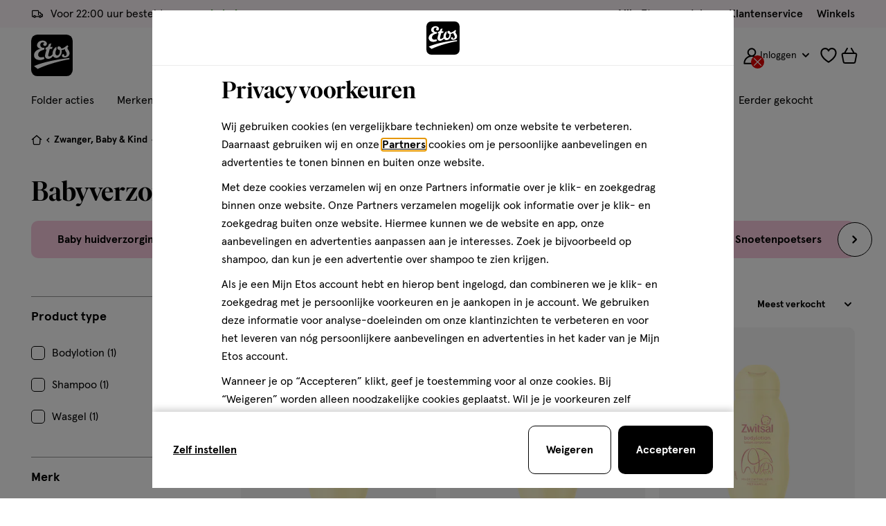

--- FILE ---
content_type: text/html;charset=UTF-8
request_url: https://www.etos.nl/babyverzorging/baby/
body_size: 104431
content:
<!DOCTYPE html>
<html lang="nl" dir="ltr" class="no-js is--plppage is--wishlist-collection" data-service-worker-enabled=&quot;true&quot;>
<head>











































































































































































































































<meta property="og:title" content="Babyverzorgingsproducten kopen? Shop nu online! | Etos" />
<meta property="og:type" content="website" />

<meta property="og:url" content="https://www.etos.nl/babyverzorging/baby/" />
<meta property="og:description" content="Babyverzorgingsproducten koop je bij Etos gemakkelijk online! Ruim assortiment ✓ Gratis retourneren" />


<meta charset=UTF-8 />
<meta name="apple-mobile-web-app-capable" content="yes" />
<meta http-equiv="x-ua-compatible" content="ie=edge" />
<meta name="viewport" content="width=device-width, initial-scale=1" />


<meta name="facebook-domain-verification" content="3cf2lfol0mq6euki3qij9n454z2ve5" />




<script type="application/ld+json">
  {
    "@context": "http://schema.org",
    "@type": "Organization",
    "url": "https://www.etos.nl/",
    "potentialAction": {
      "@type": "SearchAction",
      "target": "https://www.etos.nl/search/{search_term_string}",
      "query-input": "required name=search_term_string"
    }
  }
</script>

<script type="application/ld+json">
  {
    "@context": "https://schema.org",
    "@type": "Organization",
    "name": "Etos",
    "url": "https://www.etos.nl/",
    "sameAs": [
      "https://www.instagram.com/etos/",
      "https://www.facebook.com/etos/",
      "https://www.youtube.com/channel/UCGJG91eVmV0PxP1HSG3yyuA"
    ]
  }
</script>









  <title>
    Babyverzorgingsproducten kopen? Shop nu online! | Etos
  </title>



  <meta name="description" content="Babyverzorgingsproducten koop je bij Etos gemakkelijk online! Ruim assortiment ✓ Gratis retourneren"/>






  
    <meta name="robots" content="index,follow">
  



    <link rel="canonical" href="https://www.etos.nl/babyverzorging/baby/"/>







<link rel="preconnect" href="//googletagmanager.com/">
<link rel="preconnect" href="//google-analytics.com/">
<link rel="preconnect" href="//connect.facebook.net/">
<link rel="preconnect" href="//edge.disstg.commercecloud.salesforce.com/">
<link rel="preconnect" href="//p.cquotient.com">
<link rel="preconnect" href="//api.cquotient.com">
<link rel="dns-prefetch" href="//googletagmanager.com/">
<link rel="dns-prefetch" href="//google-analytics.com/">
<link rel="dns-prefetch" href="//connect.facebook.net/">
<link rel="dns-prefetch" href="//edge.disstg.commercecloud.salesforce.com/">
<link rel="dns-prefetch" href="//p.cquotient.com">
<link rel="dns-prefetch" href="//api.cquotient.com">


<link rel="preload" href="/on/demandware.static/Sites-etos-nl-Site/-/default/dw6a8084b9/fonts/ivar/IvarDisplay-SemiBold.woff2" as="font" crossorigin>
<link rel="preload" href="/on/demandware.static/Sites-etos-nl-Site/-/default/dw74e8d1e0/fonts/apercu/Apercu-Regular-Pro.woff2" as="font" crossorigin>
<link rel="preload" href="/on/demandware.static/Sites-etos-nl-Site/-/default/dwaefd1caa/fonts/apercu/Apercu-Medium-Pro.woff2" as="font" crossorigin>
<link rel="preload" href="/on/demandware.static/Sites-etos-nl-Site/-/default/dw06987216/fonts/apercu/Apercu-Bold-Pro.woff2" as="font" crossorigin>
<link rel="preload" href="/on/demandware.static/Sites-etos-nl-Site/-/default/dw7dbe029c/fonts/apercu/Apercu-Black-Pro.woff2" as="font" crossorigin>


<link rel="apple-touch-icon" sizes="180x180" href="/on/demandware.static/Sites-etos-nl-Site/-/default/dw8ac00937/images/favicons/apple-icon.png">
<link rel="icon" type="image/png" sizes="32x32" href="/on/demandware.static/Sites-etos-nl-Site/-/default/dwabcd6250/images/favicons/favicon-32x32.png">
<link rel="icon" type="image/png" sizes="16x16" href="/on/demandware.static/Sites-etos-nl-Site/-/default/dw3d718795/images/favicons/favicon-16x16.png">
<link rel="apple-touch-startup-image" href="/on/demandware.static/Sites-etos-nl-Site/-/default/dw7325fcd9/images/splash/launch-640x1136.png" media="(device-width: 320px) and (device-height: 568px) and (-webkit-device-pixel-ratio: 2) and (orientation: portrait)">
<link rel="apple-touch-startup-image" href="/on/demandware.static/Sites-etos-nl-Site/-/default/dwad698365/images/splash/launch-750x1294.png" media="(device-width: 375px) and (device-height: 667px) and (-webkit-device-pixel-ratio: 2) and (orientation: portrait)">
<link rel="apple-touch-startup-image" href="/on/demandware.static/Sites-etos-nl-Site/-/default/dwcff286c9/images/splash/launch-1242x2148.png" media="(device-width: 414px) and (device-height: 736px) and (-webkit-device-pixel-ratio: 3) and (orientation: portrait)">
<link rel="apple-touch-startup-image" href="/on/demandware.static/Sites-etos-nl-Site/-/default/dw078a056a/images/splash/launch-1125x2436.png" media="(device-width: 375px) and (device-height: 812px) and (-webkit-device-pixel-ratio: 3) and (orientation: portrait)">
<link rel="apple-touch-startup-image" href="/on/demandware.static/Sites-etos-nl-Site/-/default/dwa15c800d/images/splash/launch-1536x2048.png" media="(min-device-width: 768px) and (max-device-width: 1024px) and (-webkit-min-device-pixel-ratio: 2) and (orientation: portrait)">
<link rel="apple-touch-startup-image" href="/on/demandware.static/Sites-etos-nl-Site/-/default/dwd901cec6/images/splash/launch-1668x2224.png" media="(min-device-width: 834px) and (max-device-width: 834px) and (-webkit-min-device-pixel-ratio: 2) and (orientation: portrait)">
<link rel="apple-touch-startup-image" href="/on/demandware.static/Sites-etos-nl-Site/-/default/dwe77e3bdf/images/splash/launch-2048x2732.png" media="(min-device-width: 1024px) and (max-device-width: 1024px) and (-webkit-min-device-pixel-ratio: 2) and (orientation: portrait)">
<link rel="manifest" href="/on/demandware.static/Sites-etos-nl-Site/-/default/dw76d79f47/images/favicons/site.webmanifest">
<link rel="shortcut icon" href="/on/demandware.static/Sites-etos-nl-Site/-/default/dw5f1011c5/images/favicons/favicon.ico">
<meta name="msapplication-TileColor" content="#000000">
<meta name="msapplication-config" content="/on/demandware.static/Sites-etos-nl-Site/-/default/dw7b329ab6/images/favicons/browserconfig.xml">
<meta name="theme-color" content="#000">



<noscript>
  <style>
    .u-visible-with-nojs {
      opacity: 1!important;
      pointer-events: all!important;
    }

    .u-hidden-with-nojs {
      display: none!important;
    }
  </style>
</noscript>


<meta name="chat-enabled"/>


<meta name="chat-schedule" content="{
      &quot;week&quot;: {
        &quot;monday&quot;: { &quot;online&quot;: true, &quot;start&quot;: &quot;09:00&quot;, &quot;end&quot;: &quot;20:00&quot; },
        &quot;tuesday&quot;: { &quot;online&quot;: true, &quot;start&quot;: &quot;09:00&quot;, &quot;end&quot;: &quot;20:00&quot; },
        &quot;wednesday&quot;: { &quot;online&quot;: true, &quot;start&quot;: &quot;09:00&quot;, &quot;end&quot;: &quot;20:00&quot; },
        &quot;thursday&quot;: { &quot;online&quot;: true, &quot;start&quot;: &quot;09:00&quot;, &quot;end&quot;: &quot;20:00&quot; },
        &quot;friday&quot;: { &quot;online&quot;: true, &quot;start&quot;: &quot;09:00&quot;, &quot;end&quot;: &quot;20:00&quot; },
        &quot;saturday&quot;: { &quot;online&quot;: true, &quot;start&quot;: &quot;09:00&quot;, &quot;end&quot;: &quot;20:00&quot; },
        &quot;sunday&quot;: { &quot;online&quot;: false, &quot;start&quot;: &quot;09:00&quot;, &quot;end&quot;: &quot;20:00&quot; }
      },
      &quot;holidays&quot;: [&quot;25.12&quot;,&quot;26.12&quot;,&quot;01.01&quot;]
    }"/>




<script>
(function(d) {
if (window.navigator.userAgent.indexOf("MSIE ") != -1|| !!navigator.userAgent.match(/Trident.*rv\:11\./)) {
var script = d.createElement('script');
script.src = "https://cdnjs.cloudflare.com/polyfill/v3/polyfill.min.js?version=4.8.0";
d.head.appendChild(script);
}
})(document);
</script>







<style>
@font-face {font-family: "IvarDisplay";src: url(/on/demandware.static/Sites-etos-nl-Site/-/default/dw6a8084b9/fonts/ivar/IvarDisplay-SemiBold.woff2) format("woff2");font-weight: 600;font-style: normal;font-display: swap;}@font-face {font-family: "ApercuPro";src: url(/on/demandware.static/Sites-etos-nl-Site/-/default/dw74e8d1e0/fonts/apercu/Apercu-Regular-Pro.woff2) format("woff2");font-weight: 400;font-style: normal;font-display: swap;}@font-face {font-family: "ApercuPro";src: url(/on/demandware.static/Sites-etos-nl-Site/-/default/dwaefd1caa/fonts/apercu/Apercu-Medium-Pro.woff2) format("woff2");font-weight: 500;font-style: normal;font-display: swap;}@font-face {font-family: "ApercuPro";src: url(/on/demandware.static/Sites-etos-nl-Site/-/default/dw06987216/fonts/apercu/Apercu-Bold-Pro.woff2) format("woff2");font-weight: 600 800;font-style: normal;font-display: swap;}@font-face {font-family: "ApercuPro";src: url(/on/demandware.static/Sites-etos-nl-Site/-/default/dw7dbe029c/fonts/apercu/Apercu-Black-Pro.woff2) format("woff2");font-weight: 900;font-style: normal;font-display: swap;}
</style>




<style>

@-webkit-keyframes focus-pulse-scale{0%{opacity:0;-webkit-transform:translate3d(-50%,-50%,0) scale(.85);transform:translate3d(-50%,-50%,0) scale(.85)}50%{opacity:.3;-webkit-transform:translate3d(-50%,-50%,0) scale(1);transform:translate3d(-50%,-50%,0) scale(1)}to{opacity:0;-webkit-transform:translate3d(-50%,-50%,0) scale(.85);transform:translate3d(-50%,-50%,0) scale(.85)}}@keyframes focus-pulse-scale{0%{opacity:0;-webkit-transform:translate3d(-50%,-50%,0) scale(.85);transform:translate3d(-50%,-50%,0) scale(.85)}50%{opacity:.3;-webkit-transform:translate3d(-50%,-50%,0) scale(1);transform:translate3d(-50%,-50%,0) scale(1)}to{opacity:0;-webkit-transform:translate3d(-50%,-50%,0) scale(.85);transform:translate3d(-50%,-50%,0) scale(.85)}}@-webkit-keyframes focus-pulse{0%{opacity:0}50%{opacity:.3}to{opacity:0}}@keyframes focus-pulse{0%{opacity:0}50%{opacity:.3}to{opacity:0}}*,:after,:before{-webkit-box-sizing:border-box;box-sizing:border-box;margin:0;padding:0}a,body,button,html,input{-webkit-tap-highlight-color:rgba(0,0,0,0)}body{margin:0;min-height:100%;overflow-y:scroll}table{border-collapse:collapse;border-spacing:0;width:100%}td,th{padding:0;vertical-align:top}iframe{border:0;display:block}img{border:0}img,svg{vertical-align:middle}svg{display:inline-block}select{max-width:100%}body,html{width:100%}html{font-family:sans-serif;-ms-text-size-adjust:100%;-webkit-text-size-adjust:100%}article,aside,details,figcaption,figure,footer,header,hgroup,main,menu,nav,section,summary{display:block}audio,canvas,progress,video{display:inline-block;vertical-align:baseline}audio:not([controls]){display:none;height:0}[hidden],template{display:none}a{background-color:transparent}abbr[title]{border-bottom:1px dotted}b,strong{font-weight:600}dfn{font-style:italic}h1{font-size:2em;margin:.67em 0}mark{background:#ff0;color:#000}small{font-size:80%}sub,sup{font-size:75%;line-height:0;position:relative;vertical-align:baseline}sup{top:-.5em}sub{bottom:-.25em}svg:not(:root){overflow:hidden}hr{-webkit-box-sizing:content-box;box-sizing:content-box;height:0}pre{overflow:auto}code,kbd,pre,samp{font-family:monospace;font-size:1em}button,input,optgroup,select,textarea{color:inherit;font:inherit;margin:0}button{overflow:visible}button,select{text-transform:none}button,html input[type=button],input[type=reset],input[type=submit]{-moz-appearance:none;appearance:none;-webkit-appearance:none;background:none;border:0;margin:0;padding:0}button[disabled],html input[disabled]{cursor:default}button::-moz-focus-inner,input::-moz-focus-inner{border:0;padding:0}input{line-height:normal}input[type=checkbox],input[type=radio]{-webkit-box-sizing:border-box;box-sizing:border-box;padding:0}input[type=number]::-webkit-inner-spin-button,input[type=number]::-webkit-outer-spin-button{height:auto}input[type=search]{-webkit-appearance:textfield;-moz-appearance:textfield;appearance:textfield;-webkit-box-sizing:border-box;box-sizing:border-box}input[type=search]::-webkit-search-cancel-button,input[type=search]::-webkit-search-decoration{-webkit-appearance:none;appearance:none}fieldset{margin:0;padding:0}legend{border:0;padding:0}textarea{overflow:auto}optgroup{font-weight:700}h1,h2,h3,h4,h5,h6{margin:0;padding:0}body,html{-webkit-font-smoothing:antialiased;-moz-osx-font-smoothing:grayscale;min-height:100%;min-width:320px}@media only screen and (max-width:85.34375em){body.is--modal-open,html.is--modal-open{overflow:hidden;-webkit-overflow-scrolling:auto}body.is--modal-open.is-touch,html.is--modal-open.is-touch{position:fixed}}body.no--scroll,html.no--scroll{overflow-y:hidden!important}html{background-color:#fff;color:#000;font-family:ApercuPro,Helvetica Neue,Helvetica,Arial,sans-serif;font-size:10px;font-weight:400;min-height:100%}@media only screen and (max-width:47.96875em){html.is--disable-mobile-scroll{overflow:hidden;position:static;-webkit-overflow-scrolling:auto}html.is--disable-mobile-scroll #content{overflow:unset}html.is--disable-mobile-scroll body{overflow:hidden}}body{font-family:ApercuPro,Helvetica Neue,Helvetica,Arial,sans-serif;-webkit-font-feature-settings:lnum;font-feature-settings:lnum;font-size:1.4rem;line-height:1.7142857143;overflow-x:hidden;word-break:normal}@media only screen and (min-width:48em){body{font-size:1.6rem;line-height:1.625}}body sup{vertical-align:super}@supports(font-variant-numeric:lining-nums){body{-webkit-font-feature-settings:lnum;font-feature-settings:lnum;font-variant-numeric:lining-nums}body sup{vertical-align:baseline}}main{overflow-x:hidden}html:not(.is--mobile-app-view) main{padding-top:145px}html:not(.is--mobile-app-view) main.no--topbar{padding-top:105px}html:not(.is--mobile-app-view) main.no--topbar.no--navigation{padding-top:55px}html.topbar-desktop-only:not(.is--mobile-app-view) main{padding-top:105px}@media only screen and (min-width:64em){html.topbar-desktop-only:not(.is--mobile-app-view) main,html:not(.is--mobile-app-view) main{padding-top:170px}html:not(.is--mobile-app-view) main.no--topbar{padding-top:80px}html:not(.is--mobile-app-view) main.no--navigation{padding-top:120px}html:not(.is--mobile-app-view) main{padding-top:170px}}.is--cart main,.is--plppage main,.is--rcppage main,.is--searchresultpage main,main.no--overflow{overflow-x:visible}canvas{bottom:0;left:0;pointer-events:none;position:fixed;width:100%;z-index:89}blockquote{font-family:IvarDisplay,Georgia,Helvetica Neue,Helvetica,Arial,sans-serif;font-size:2.6rem;font-weight:600;line-height:1.1923076923;margin-bottom:60px;margin-left:calc(16.66667vw - 15px);margin-right:calc(16.66667vw - 15px)}@media only screen and (min-width:48em){blockquote{font-size:3.5rem;line-height:1.1428571429}}@media only screen and (min-width:85.375em){blockquote{margin-left:212.66667px;margin-right:212.66667px}}@media only screen and (min-width:30em){blockquote{margin-left:calc(8.33333vw - 7.5px);margin-right:calc(8.33333vw - 7.5px)}}@media only screen and (min-width:30em)and (min-width:85.375em){blockquote{margin-left:106.33333px;margin-right:106.33333px}}@media only screen and (min-width:48em){blockquote{margin-bottom:120px;margin-left:0;margin-right:0}}blockquote>*{font-family:IvarDisplay,Georgia,Helvetica Neue,Helvetica,Arial,sans-serif;font-size:2.6rem;font-weight:600;line-height:1.1923076923}@media only screen and (min-width:48em){blockquote>*{font-size:3.5rem;line-height:1.1428571429}}button{display:-webkit-inline-box;display:inline-flex;position:relative;-webkit-box-align:center;align-items:center;-webkit-box-pack:center;cursor:pointer;justify-content:center;margin:0;text-align:center;text-decoration:none;-webkit-user-select:none;-moz-user-select:none;user-select:none;vertical-align:top}code{background-color:#f5f5f5;border:1px solid #989898;display:block;padding:20px}fieldset{border:0;min-width:0}h1{font-family:IvarDisplay,Georgia,Helvetica Neue,Helvetica,Arial,sans-serif;font-size:4rem;font-weight:600;line-height:1.125}@media only screen and (min-width:48em){h1{font-size:6rem;line-height:1.0833333333}}h2{font-family:IvarDisplay,Georgia,Helvetica Neue,Helvetica,Arial,sans-serif;font-size:3.2rem;font-weight:600;line-height:1.15625}@media only screen and (min-width:48em){h2{font-size:4rem;line-height:1.125}}h3{font-family:IvarDisplay,Georgia,Helvetica Neue,Helvetica,Arial,sans-serif;font-size:2.6rem;font-weight:600;line-height:1.1923076923}@media only screen and (min-width:48em){h3{font-size:3.5rem;line-height:1.1428571429}}h4{font-family:ApercuPro,Helvetica Neue,Helvetica,Arial,sans-serif;font-size:2.4rem;font-weight:700;line-height:1.2083333333}@media only screen and (min-width:48em){h4{font-size:3rem;line-height:1.1666666667}}h5{font-family:ApercuPro,Helvetica Neue,Helvetica,Arial,sans-serif;font-size:2.2rem;font-weight:700;line-height:1.2272727273}@media only screen and (min-width:48em){h5{font-size:2.5rem;line-height:1.2}}h6{font-family:ApercuPro,Helvetica Neue,Helvetica,Arial,sans-serif;font-size:1.8rem;font-weight:700;line-height:1.2777777778}@media only screen and (min-width:48em){h6{font-size:2rem;line-height:1.25}}hr{background-color:#ebebeb;border:none;height:1px;width:100%}textarea{resize:none}a{color:#000;cursor:pointer;text-decoration:none;text-overflow:ellipsis;-webkit-transition:.2s cubic-bezier(.455,.03,.515,.955);transition:.2s cubic-bezier(.455,.03,.515,.955);-webkit-transition-property:border,color,background-color;transition-property:border,color,background-color}ol{list-style-position:inside}ul{list-style:none}.o-container{margin-left:auto;margin-right:auto;max-width:1366px;padding-left:15px;padding-right:15px}@media(min-width:768px){.o-container{padding-left:45px;padding-right:45px}}.o-container .o-container{padding:0}.o-grid{-webkit-box-sizing:border-box;box-sizing:border-box;display:-webkit-box;display:flex;width:calc(100% + 10px);-webkit-box-flex:0;flex:0 1 auto;-webkit-box-orient:horizontal;-webkit-box-direction:normal;flex-direction:row;flex-wrap:wrap;margin-left:-5px;margin-right:-5px}@media(min-width:768px){.o-grid{margin-left:-10px;margin-right:-10px;width:calc(100% + 20px)}}.o-grid.reverse{-webkit-box-orient:horizontal;-webkit-box-direction:reverse;flex-direction:row-reverse}.o-col.reverse{-webkit-box-orient:vertical;-webkit-box-direction:reverse;flex-direction:column-reverse}.o-col{-webkit-box-flex:0;display:-webkit-box;display:flex;flex-grow:0;flex-shrink:0;padding-left:5px;padding-right:5px;-webkit-box-flex:1;flex-basis:0;flex-grow:1;max-width:100%}@media(min-width:768px){.o-col{padding-left:10px;padding-right:10px}}.u-push-0{position:relative;right:0}.u-pull-0{left:0;position:relative}.u-pre-0{margin-left:0;position:relative}.u-post-0{margin-right:0;position:relative}.o-col-1{-webkit-box-flex:0;flex-basis:8.3333333333%;flex-grow:0;flex-shrink:0;max-width:8.3333333333%;padding-left:5px;padding-right:5px}@media(min-width:768px){.o-col-1{padding-left:10px;padding-right:10px}}.u-push-1{position:relative;right:-8.3333333333%}.u-pull-1{left:-8.3333333333%;position:relative}.u-pre-1{margin-left:8.3333333333%;position:relative}.u-post-1{margin-right:8.3333333333%;position:relative}.o-col-2{-webkit-box-flex:0;flex-basis:16.6666666667%;flex-grow:0;flex-shrink:0;max-width:16.6666666667%;padding-left:5px;padding-right:5px}@media(min-width:768px){.o-col-2{padding-left:10px;padding-right:10px}}.u-push-2{position:relative;right:-16.6666666667%}.u-pull-2{left:-16.6666666667%;position:relative}.u-pre-2{margin-left:16.6666666667%;position:relative}.u-post-2{margin-right:16.6666666667%;position:relative}.o-col-3{-webkit-box-flex:0;flex-basis:25%;flex-grow:0;flex-shrink:0;max-width:25%;padding-left:5px;padding-right:5px}@media(min-width:768px){.o-col-3{padding-left:10px;padding-right:10px}}.u-push-3{position:relative;right:-25%}.u-pull-3{left:-25%;position:relative}.u-pre-3{margin-left:25%;position:relative}.u-post-3{margin-right:25%;position:relative}.o-col-4{-webkit-box-flex:0;flex-basis:33.3333333333%;flex-grow:0;flex-shrink:0;max-width:33.3333333333%;padding-left:5px;padding-right:5px}@media(min-width:768px){.o-col-4{padding-left:10px;padding-right:10px}}.u-push-4{position:relative;right:-33.3333333333%}.u-pull-4{left:-33.3333333333%;position:relative}.u-pre-4{margin-left:33.3333333333%;position:relative}.u-post-4{margin-right:33.3333333333%;position:relative}.o-col-5{-webkit-box-flex:0;flex-basis:41.6666666667%;flex-grow:0;flex-shrink:0;max-width:41.6666666667%;padding-left:5px;padding-right:5px}@media(min-width:768px){.o-col-5{padding-left:10px;padding-right:10px}}.u-push-5{position:relative;right:-41.6666666667%}.u-pull-5{left:-41.6666666667%;position:relative}.u-pre-5{margin-left:41.6666666667%;position:relative}.u-post-5{margin-right:41.6666666667%;position:relative}.o-col-6{-webkit-box-flex:0;flex-basis:50%;flex-grow:0;flex-shrink:0;max-width:50%;padding-left:5px;padding-right:5px}@media(min-width:768px){.o-col-6{padding-left:10px;padding-right:10px}}.u-push-6{position:relative;right:-50%}.u-pull-6{left:-50%;position:relative}.u-pre-6{margin-left:50%;position:relative}.u-post-6{margin-right:50%;position:relative}.o-col-7{-webkit-box-flex:0;flex-basis:58.3333333333%;flex-grow:0;flex-shrink:0;max-width:58.3333333333%;padding-left:5px;padding-right:5px}@media(min-width:768px){.o-col-7{padding-left:10px;padding-right:10px}}.u-push-7{position:relative;right:-58.3333333333%}.u-pull-7{left:-58.3333333333%;position:relative}.u-pre-7{margin-left:58.3333333333%;position:relative}.u-post-7{margin-right:58.3333333333%;position:relative}.o-col-8{-webkit-box-flex:0;flex-basis:66.6666666667%;flex-grow:0;flex-shrink:0;max-width:66.6666666667%;padding-left:5px;padding-right:5px}@media(min-width:768px){.o-col-8{padding-left:10px;padding-right:10px}}.u-push-8{position:relative;right:-66.6666666667%}.u-pull-8{left:-66.6666666667%;position:relative}.u-pre-8{margin-left:66.6666666667%;position:relative}.u-post-8{margin-right:66.6666666667%;position:relative}.o-col-9{-webkit-box-flex:0;flex-basis:75%;flex-grow:0;flex-shrink:0;max-width:75%;padding-left:5px;padding-right:5px}@media(min-width:768px){.o-col-9{padding-left:10px;padding-right:10px}}.u-push-9{position:relative;right:-75%}.u-pull-9{left:-75%;position:relative}.u-pre-9{margin-left:75%;position:relative}.u-post-9{margin-right:75%;position:relative}.o-col-10{-webkit-box-flex:0;flex-basis:83.3333333333%;flex-grow:0;flex-shrink:0;max-width:83.3333333333%;padding-left:5px;padding-right:5px}@media(min-width:768px){.o-col-10{padding-left:10px;padding-right:10px}}.u-push-10{position:relative;right:-83.3333333333%}.u-pull-10{left:-83.3333333333%;position:relative}.u-pre-10{margin-left:83.3333333333%;position:relative}.u-post-10{margin-right:83.3333333333%;position:relative}.o-col-11{-webkit-box-flex:0;flex-basis:91.6666666667%;flex-grow:0;flex-shrink:0;max-width:91.6666666667%;padding-left:5px;padding-right:5px}@media(min-width:768px){.o-col-11{padding-left:10px;padding-right:10px}}.u-push-11{position:relative;right:-91.6666666667%}.u-pull-11{left:-91.6666666667%;position:relative}.u-pre-11{margin-left:91.6666666667%;position:relative}.u-post-11{margin-right:91.6666666667%;position:relative}.o-col-12{-webkit-box-flex:0;flex-basis:100%;flex-grow:0;flex-shrink:0;max-width:100%;padding-left:5px;padding-right:5px}@media(min-width:768px){.o-col-12{padding-left:10px;padding-right:10px}}.u-push-12{position:relative;right:-100%}.u-pull-12{left:-100%;position:relative}.u-pre-12{margin-left:100%;position:relative}.u-post-12{margin-right:100%;position:relative}@media only screen and (min-width:480px){.o-col--sm{-webkit-box-flex:0;flex-grow:0;flex-shrink:0;padding-left:5px;padding-right:5px;-webkit-box-flex:1;flex-basis:0;flex-grow:1;max-width:100%}}@media only screen and (min-width:480px)and (min-width:768px){.o-col--sm{padding-left:10px;padding-right:10px}}@media only screen and (min-width:480px){.u-push-0--sm{position:relative;right:0}.u-pull-0--sm{left:0;position:relative}.u-pre-0--sm{margin-left:0;position:relative}.u-post-0--sm{margin-right:0;position:relative}.o-col-1--sm{-webkit-box-flex:0;flex-basis:8.3333333333%;flex-grow:0;flex-shrink:0;max-width:8.3333333333%;padding-left:5px;padding-right:5px}}@media only screen and (min-width:480px)and (min-width:768px){.o-col-1--sm{padding-left:10px;padding-right:10px}}@media only screen and (min-width:480px){.u-push-1--sm{position:relative;right:-8.3333333333%}.u-pull-1--sm{left:-8.3333333333%;position:relative}.u-pre-1--sm{margin-left:8.3333333333%;position:relative}.u-post-1--sm{margin-right:8.3333333333%;position:relative}.o-col-2--sm{-webkit-box-flex:0;flex-basis:16.6666666667%;flex-grow:0;flex-shrink:0;max-width:16.6666666667%;padding-left:5px;padding-right:5px}}@media only screen and (min-width:480px)and (min-width:768px){.o-col-2--sm{padding-left:10px;padding-right:10px}}@media only screen and (min-width:480px){.u-push-2--sm{position:relative;right:-16.6666666667%}.u-pull-2--sm{left:-16.6666666667%;position:relative}.u-pre-2--sm{margin-left:16.6666666667%;position:relative}.u-post-2--sm{margin-right:16.6666666667%;position:relative}.o-col-3--sm{-webkit-box-flex:0;flex-basis:25%;flex-grow:0;flex-shrink:0;max-width:25%;padding-left:5px;padding-right:5px}}@media only screen and (min-width:480px)and (min-width:768px){.o-col-3--sm{padding-left:10px;padding-right:10px}}@media only screen and (min-width:480px){.u-push-3--sm{position:relative;right:-25%}.u-pull-3--sm{left:-25%;position:relative}.u-pre-3--sm{margin-left:25%;position:relative}.u-post-3--sm{margin-right:25%;position:relative}.o-col-4--sm{-webkit-box-flex:0;flex-basis:33.3333333333%;flex-grow:0;flex-shrink:0;max-width:33.3333333333%;padding-left:5px;padding-right:5px}}@media only screen and (min-width:480px)and (min-width:768px){.o-col-4--sm{padding-left:10px;padding-right:10px}}@media only screen and (min-width:480px){.u-push-4--sm{position:relative;right:-33.3333333333%}.u-pull-4--sm{left:-33.3333333333%;position:relative}.u-pre-4--sm{margin-left:33.3333333333%;position:relative}.u-post-4--sm{margin-right:33.3333333333%;position:relative}.o-col-5--sm{-webkit-box-flex:0;flex-basis:41.6666666667%;flex-grow:0;flex-shrink:0;max-width:41.6666666667%;padding-left:5px;padding-right:5px}}@media only screen and (min-width:480px)and (min-width:768px){.o-col-5--sm{padding-left:10px;padding-right:10px}}@media only screen and (min-width:480px){.u-push-5--sm{position:relative;right:-41.6666666667%}.u-pull-5--sm{left:-41.6666666667%;position:relative}.u-pre-5--sm{margin-left:41.6666666667%;position:relative}.u-post-5--sm{margin-right:41.6666666667%;position:relative}.o-col-6--sm{-webkit-box-flex:0;flex-basis:50%;flex-grow:0;flex-shrink:0;max-width:50%;padding-left:5px;padding-right:5px}}@media only screen and (min-width:480px)and (min-width:768px){.o-col-6--sm{padding-left:10px;padding-right:10px}}@media only screen and (min-width:480px){.u-push-6--sm{position:relative;right:-50%}.u-pull-6--sm{left:-50%;position:relative}.u-pre-6--sm{margin-left:50%;position:relative}.u-post-6--sm{margin-right:50%;position:relative}.o-col-7--sm{-webkit-box-flex:0;flex-basis:58.3333333333%;flex-grow:0;flex-shrink:0;max-width:58.3333333333%;padding-left:5px;padding-right:5px}}@media only screen and (min-width:480px)and (min-width:768px){.o-col-7--sm{padding-left:10px;padding-right:10px}}@media only screen and (min-width:480px){.u-push-7--sm{position:relative;right:-58.3333333333%}.u-pull-7--sm{left:-58.3333333333%;position:relative}.u-pre-7--sm{margin-left:58.3333333333%;position:relative}.u-post-7--sm{margin-right:58.3333333333%;position:relative}.o-col-8--sm{-webkit-box-flex:0;flex-basis:66.6666666667%;flex-grow:0;flex-shrink:0;max-width:66.6666666667%;padding-left:5px;padding-right:5px}}@media only screen and (min-width:480px)and (min-width:768px){.o-col-8--sm{padding-left:10px;padding-right:10px}}@media only screen and (min-width:480px){.u-push-8--sm{position:relative;right:-66.6666666667%}.u-pull-8--sm{left:-66.6666666667%;position:relative}.u-pre-8--sm{margin-left:66.6666666667%;position:relative}.u-post-8--sm{margin-right:66.6666666667%;position:relative}.o-col-9--sm{-webkit-box-flex:0;flex-basis:75%;flex-grow:0;flex-shrink:0;max-width:75%;padding-left:5px;padding-right:5px}}@media only screen and (min-width:480px)and (min-width:768px){.o-col-9--sm{padding-left:10px;padding-right:10px}}@media only screen and (min-width:480px){.u-push-9--sm{position:relative;right:-75%}.u-pull-9--sm{left:-75%;position:relative}.u-pre-9--sm{margin-left:75%;position:relative}.u-post-9--sm{margin-right:75%;position:relative}.o-col-10--sm{-webkit-box-flex:0;flex-basis:83.3333333333%;flex-grow:0;flex-shrink:0;max-width:83.3333333333%;padding-left:5px;padding-right:5px}}@media only screen and (min-width:480px)and (min-width:768px){.o-col-10--sm{padding-left:10px;padding-right:10px}}@media only screen and (min-width:480px){.u-push-10--sm{position:relative;right:-83.3333333333%}.u-pull-10--sm{left:-83.3333333333%;position:relative}.u-pre-10--sm{margin-left:83.3333333333%;position:relative}.u-post-10--sm{margin-right:83.3333333333%;position:relative}.o-col-11--sm{-webkit-box-flex:0;flex-basis:91.6666666667%;flex-grow:0;flex-shrink:0;max-width:91.6666666667%;padding-left:5px;padding-right:5px}}@media only screen and (min-width:480px)and (min-width:768px){.o-col-11--sm{padding-left:10px;padding-right:10px}}@media only screen and (min-width:480px){.u-push-11--sm{position:relative;right:-91.6666666667%}.u-pull-11--sm{left:-91.6666666667%;position:relative}.u-pre-11--sm{margin-left:91.6666666667%;position:relative}.u-post-11--sm{margin-right:91.6666666667%;position:relative}.o-col-12--sm{-webkit-box-flex:0;flex-basis:100%;flex-grow:0;flex-shrink:0;max-width:100%;padding-left:5px;padding-right:5px}}@media only screen and (min-width:480px)and (min-width:768px){.o-col-12--sm{padding-left:10px;padding-right:10px}}@media only screen and (min-width:480px){.u-push-12--sm{position:relative;right:-100%}.u-pull-12--sm{left:-100%;position:relative}.u-pre-12--sm{margin-left:100%;position:relative}.u-post-12--sm{margin-right:100%;position:relative}}@media only screen and (min-width:768px){.o-col--md{-webkit-box-flex:0;flex-grow:0;flex-shrink:0;padding-left:5px;padding-right:5px;-webkit-box-flex:1;flex-basis:0;flex-grow:1;max-width:100%}}@media only screen and (min-width:768px)and (min-width:768px){.o-col--md{padding-left:10px;padding-right:10px}}@media only screen and (min-width:768px){.u-push-0--md{position:relative;right:0}.u-pull-0--md{left:0;position:relative}.u-pre-0--md{margin-left:0;position:relative}.u-post-0--md{margin-right:0;position:relative}.o-col-1--md{-webkit-box-flex:0;flex-basis:8.3333333333%;flex-grow:0;flex-shrink:0;max-width:8.3333333333%;padding-left:5px;padding-right:5px}}@media only screen and (min-width:768px)and (min-width:768px){.o-col-1--md{padding-left:10px;padding-right:10px}}@media only screen and (min-width:768px){.u-push-1--md{position:relative;right:-8.3333333333%}.u-pull-1--md{left:-8.3333333333%;position:relative}.u-pre-1--md{margin-left:8.3333333333%;position:relative}.u-post-1--md{margin-right:8.3333333333%;position:relative}.o-col-2--md{-webkit-box-flex:0;flex-basis:16.6666666667%;flex-grow:0;flex-shrink:0;max-width:16.6666666667%;padding-left:5px;padding-right:5px}}@media only screen and (min-width:768px)and (min-width:768px){.o-col-2--md{padding-left:10px;padding-right:10px}}@media only screen and (min-width:768px){.u-push-2--md{position:relative;right:-16.6666666667%}.u-pull-2--md{left:-16.6666666667%;position:relative}.u-pre-2--md{margin-left:16.6666666667%;position:relative}.u-post-2--md{margin-right:16.6666666667%;position:relative}.o-col-3--md{-webkit-box-flex:0;flex-basis:25%;flex-grow:0;flex-shrink:0;max-width:25%;padding-left:5px;padding-right:5px}}@media only screen and (min-width:768px)and (min-width:768px){.o-col-3--md{padding-left:10px;padding-right:10px}}@media only screen and (min-width:768px){.u-push-3--md{position:relative;right:-25%}.u-pull-3--md{left:-25%;position:relative}.u-pre-3--md{margin-left:25%;position:relative}.u-post-3--md{margin-right:25%;position:relative}.o-col-4--md{-webkit-box-flex:0;flex-basis:33.3333333333%;flex-grow:0;flex-shrink:0;max-width:33.3333333333%;padding-left:5px;padding-right:5px}}@media only screen and (min-width:768px)and (min-width:768px){.o-col-4--md{padding-left:10px;padding-right:10px}}@media only screen and (min-width:768px){.u-push-4--md{position:relative;right:-33.3333333333%}.u-pull-4--md{left:-33.3333333333%;position:relative}.u-pre-4--md{margin-left:33.3333333333%;position:relative}.u-post-4--md{margin-right:33.3333333333%;position:relative}.o-col-5--md{-webkit-box-flex:0;flex-basis:41.6666666667%;flex-grow:0;flex-shrink:0;max-width:41.6666666667%;padding-left:5px;padding-right:5px}}@media only screen and (min-width:768px)and (min-width:768px){.o-col-5--md{padding-left:10px;padding-right:10px}}@media only screen and (min-width:768px){.u-push-5--md{position:relative;right:-41.6666666667%}.u-pull-5--md{left:-41.6666666667%;position:relative}.u-pre-5--md{margin-left:41.6666666667%;position:relative}.u-post-5--md{margin-right:41.6666666667%;position:relative}.o-col-6--md{-webkit-box-flex:0;flex-basis:50%;flex-grow:0;flex-shrink:0;max-width:50%;padding-left:5px;padding-right:5px}}@media only screen and (min-width:768px)and (min-width:768px){.o-col-6--md{padding-left:10px;padding-right:10px}}@media only screen and (min-width:768px){.u-push-6--md{position:relative;right:-50%}.u-pull-6--md{left:-50%;position:relative}.u-pre-6--md{margin-left:50%;position:relative}.u-post-6--md{margin-right:50%;position:relative}.o-col-7--md{-webkit-box-flex:0;flex-basis:58.3333333333%;flex-grow:0;flex-shrink:0;max-width:58.3333333333%;padding-left:5px;padding-right:5px}}@media only screen and (min-width:768px)and (min-width:768px){.o-col-7--md{padding-left:10px;padding-right:10px}}@media only screen and (min-width:768px){.u-push-7--md{position:relative;right:-58.3333333333%}.u-pull-7--md{left:-58.3333333333%;position:relative}.u-pre-7--md{margin-left:58.3333333333%;position:relative}.u-post-7--md{margin-right:58.3333333333%;position:relative}.o-col-8--md{-webkit-box-flex:0;flex-basis:66.6666666667%;flex-grow:0;flex-shrink:0;max-width:66.6666666667%;padding-left:5px;padding-right:5px}}@media only screen and (min-width:768px)and (min-width:768px){.o-col-8--md{padding-left:10px;padding-right:10px}}@media only screen and (min-width:768px){.u-push-8--md{position:relative;right:-66.6666666667%}.u-pull-8--md{left:-66.6666666667%;position:relative}.u-pre-8--md{margin-left:66.6666666667%;position:relative}.u-post-8--md{margin-right:66.6666666667%;position:relative}.o-col-9--md{-webkit-box-flex:0;flex-basis:75%;flex-grow:0;flex-shrink:0;max-width:75%;padding-left:5px;padding-right:5px}}@media only screen and (min-width:768px)and (min-width:768px){.o-col-9--md{padding-left:10px;padding-right:10px}}@media only screen and (min-width:768px){.u-push-9--md{position:relative;right:-75%}.u-pull-9--md{left:-75%;position:relative}.u-pre-9--md{margin-left:75%;position:relative}.u-post-9--md{margin-right:75%;position:relative}.o-col-10--md{-webkit-box-flex:0;flex-basis:83.3333333333%;flex-grow:0;flex-shrink:0;max-width:83.3333333333%;padding-left:5px;padding-right:5px}}@media only screen and (min-width:768px)and (min-width:768px){.o-col-10--md{padding-left:10px;padding-right:10px}}@media only screen and (min-width:768px){.u-push-10--md{position:relative;right:-83.3333333333%}.u-pull-10--md{left:-83.3333333333%;position:relative}.u-pre-10--md{margin-left:83.3333333333%;position:relative}.u-post-10--md{margin-right:83.3333333333%;position:relative}.o-col-11--md{-webkit-box-flex:0;flex-basis:91.6666666667%;flex-grow:0;flex-shrink:0;max-width:91.6666666667%;padding-left:5px;padding-right:5px}}@media only screen and (min-width:768px)and (min-width:768px){.o-col-11--md{padding-left:10px;padding-right:10px}}@media only screen and (min-width:768px){.u-push-11--md{position:relative;right:-91.6666666667%}.u-pull-11--md{left:-91.6666666667%;position:relative}.u-pre-11--md{margin-left:91.6666666667%;position:relative}.u-post-11--md{margin-right:91.6666666667%;position:relative}.o-col-12--md{-webkit-box-flex:0;flex-basis:100%;flex-grow:0;flex-shrink:0;max-width:100%;padding-left:5px;padding-right:5px}}@media only screen and (min-width:768px)and (min-width:768px){.o-col-12--md{padding-left:10px;padding-right:10px}}@media only screen and (min-width:768px){.u-push-12--md{position:relative;right:-100%}.u-pull-12--md{left:-100%;position:relative}.u-pre-12--md{margin-left:100%;position:relative}.u-post-12--md{margin-right:100%;position:relative}}@media only screen and (min-width:1024px){.o-col--lg{-webkit-box-flex:0;flex-grow:0;flex-shrink:0;padding-left:5px;padding-right:5px;-webkit-box-flex:1;flex-basis:0;flex-grow:1;max-width:100%}}@media only screen and (min-width:1024px)and (min-width:768px){.o-col--lg{padding-left:10px;padding-right:10px}}@media only screen and (min-width:1024px){.u-push-0--lg{position:relative;right:0}.u-pull-0--lg{left:0;position:relative}.u-pre-0--lg{margin-left:0;position:relative}.u-post-0--lg{margin-right:0;position:relative}.o-col-1--lg{-webkit-box-flex:0;flex-basis:8.3333333333%;flex-grow:0;flex-shrink:0;max-width:8.3333333333%;padding-left:5px;padding-right:5px}}@media only screen and (min-width:1024px)and (min-width:768px){.o-col-1--lg{padding-left:10px;padding-right:10px}}@media only screen and (min-width:1024px){.u-push-1--lg{position:relative;right:-8.3333333333%}.u-pull-1--lg{left:-8.3333333333%;position:relative}.u-pre-1--lg{margin-left:8.3333333333%;position:relative}.u-post-1--lg{margin-right:8.3333333333%;position:relative}.o-col-2--lg{-webkit-box-flex:0;flex-basis:16.6666666667%;flex-grow:0;flex-shrink:0;max-width:16.6666666667%;padding-left:5px;padding-right:5px}}@media only screen and (min-width:1024px)and (min-width:768px){.o-col-2--lg{padding-left:10px;padding-right:10px}}@media only screen and (min-width:1024px){.u-push-2--lg{position:relative;right:-16.6666666667%}.u-pull-2--lg{left:-16.6666666667%;position:relative}.u-pre-2--lg{margin-left:16.6666666667%;position:relative}.u-post-2--lg{margin-right:16.6666666667%;position:relative}.o-col-3--lg{-webkit-box-flex:0;flex-basis:25%;flex-grow:0;flex-shrink:0;max-width:25%;padding-left:5px;padding-right:5px}}@media only screen and (min-width:1024px)and (min-width:768px){.o-col-3--lg{padding-left:10px;padding-right:10px}}@media only screen and (min-width:1024px){.u-push-3--lg{position:relative;right:-25%}.u-pull-3--lg{left:-25%;position:relative}.u-pre-3--lg{margin-left:25%;position:relative}.u-post-3--lg{margin-right:25%;position:relative}.o-col-4--lg{-webkit-box-flex:0;flex-basis:33.3333333333%;flex-grow:0;flex-shrink:0;max-width:33.3333333333%;padding-left:5px;padding-right:5px}}@media only screen and (min-width:1024px)and (min-width:768px){.o-col-4--lg{padding-left:10px;padding-right:10px}}@media only screen and (min-width:1024px){.u-push-4--lg{position:relative;right:-33.3333333333%}.u-pull-4--lg{left:-33.3333333333%;position:relative}.u-pre-4--lg{margin-left:33.3333333333%;position:relative}.u-post-4--lg{margin-right:33.3333333333%;position:relative}.o-col-5--lg{-webkit-box-flex:0;flex-basis:41.6666666667%;flex-grow:0;flex-shrink:0;max-width:41.6666666667%;padding-left:5px;padding-right:5px}}@media only screen and (min-width:1024px)and (min-width:768px){.o-col-5--lg{padding-left:10px;padding-right:10px}}@media only screen and (min-width:1024px){.u-push-5--lg{position:relative;right:-41.6666666667%}.u-pull-5--lg{left:-41.6666666667%;position:relative}.u-pre-5--lg{margin-left:41.6666666667%;position:relative}.u-post-5--lg{margin-right:41.6666666667%;position:relative}.o-col-6--lg{-webkit-box-flex:0;flex-basis:50%;flex-grow:0;flex-shrink:0;max-width:50%;padding-left:5px;padding-right:5px}}@media only screen and (min-width:1024px)and (min-width:768px){.o-col-6--lg{padding-left:10px;padding-right:10px}}@media only screen and (min-width:1024px){.u-push-6--lg{position:relative;right:-50%}.u-pull-6--lg{left:-50%;position:relative}.u-pre-6--lg{margin-left:50%;position:relative}.u-post-6--lg{margin-right:50%;position:relative}.o-col-7--lg{-webkit-box-flex:0;flex-basis:58.3333333333%;flex-grow:0;flex-shrink:0;max-width:58.3333333333%;padding-left:5px;padding-right:5px}}@media only screen and (min-width:1024px)and (min-width:768px){.o-col-7--lg{padding-left:10px;padding-right:10px}}@media only screen and (min-width:1024px){.u-push-7--lg{position:relative;right:-58.3333333333%}.u-pull-7--lg{left:-58.3333333333%;position:relative}.u-pre-7--lg{margin-left:58.3333333333%;position:relative}.u-post-7--lg{margin-right:58.3333333333%;position:relative}.o-col-8--lg{-webkit-box-flex:0;flex-basis:66.6666666667%;flex-grow:0;flex-shrink:0;max-width:66.6666666667%;padding-left:5px;padding-right:5px}}@media only screen and (min-width:1024px)and (min-width:768px){.o-col-8--lg{padding-left:10px;padding-right:10px}}@media only screen and (min-width:1024px){.u-push-8--lg{position:relative;right:-66.6666666667%}.u-pull-8--lg{left:-66.6666666667%;position:relative}.u-pre-8--lg{margin-left:66.6666666667%;position:relative}.u-post-8--lg{margin-right:66.6666666667%;position:relative}.o-col-9--lg{-webkit-box-flex:0;flex-basis:75%;flex-grow:0;flex-shrink:0;max-width:75%;padding-left:5px;padding-right:5px}}@media only screen and (min-width:1024px)and (min-width:768px){.o-col-9--lg{padding-left:10px;padding-right:10px}}@media only screen and (min-width:1024px){.u-push-9--lg{position:relative;right:-75%}.u-pull-9--lg{left:-75%;position:relative}.u-pre-9--lg{margin-left:75%;position:relative}.u-post-9--lg{margin-right:75%;position:relative}.o-col-10--lg{-webkit-box-flex:0;flex-basis:83.3333333333%;flex-grow:0;flex-shrink:0;max-width:83.3333333333%;padding-left:5px;padding-right:5px}}@media only screen and (min-width:1024px)and (min-width:768px){.o-col-10--lg{padding-left:10px;padding-right:10px}}@media only screen and (min-width:1024px){.u-push-10--lg{position:relative;right:-83.3333333333%}.u-pull-10--lg{left:-83.3333333333%;position:relative}.u-pre-10--lg{margin-left:83.3333333333%;position:relative}.u-post-10--lg{margin-right:83.3333333333%;position:relative}.o-col-11--lg{-webkit-box-flex:0;flex-basis:91.6666666667%;flex-grow:0;flex-shrink:0;max-width:91.6666666667%;padding-left:5px;padding-right:5px}}@media only screen and (min-width:1024px)and (min-width:768px){.o-col-11--lg{padding-left:10px;padding-right:10px}}@media only screen and (min-width:1024px){.u-push-11--lg{position:relative;right:-91.6666666667%}.u-pull-11--lg{left:-91.6666666667%;position:relative}.u-pre-11--lg{margin-left:91.6666666667%;position:relative}.u-post-11--lg{margin-right:91.6666666667%;position:relative}.o-col-12--lg{-webkit-box-flex:0;flex-basis:100%;flex-grow:0;flex-shrink:0;max-width:100%;padding-left:5px;padding-right:5px}}@media only screen and (min-width:1024px)and (min-width:768px){.o-col-12--lg{padding-left:10px;padding-right:10px}}@media only screen and (min-width:1024px){.u-push-12--lg{position:relative;right:-100%}.u-pull-12--lg{left:-100%;position:relative}.u-pre-12--lg{margin-left:100%;position:relative}.u-post-12--lg{margin-right:100%;position:relative}}@media only screen and (min-width:1366px){.o-col--xlg{-webkit-box-flex:0;flex-grow:0;flex-shrink:0;padding-left:5px;padding-right:5px;-webkit-box-flex:1;flex-basis:0;flex-grow:1;max-width:100%}}@media only screen and (min-width:1366px)and (min-width:768px){.o-col--xlg{padding-left:10px;padding-right:10px}}@media only screen and (min-width:1366px){.u-push-0--xlg{position:relative;right:0}.u-pull-0--xlg{left:0;position:relative}.u-pre-0--xlg{margin-left:0;position:relative}.u-post-0--xlg{margin-right:0;position:relative}.o-col-1--xlg{-webkit-box-flex:0;flex-basis:8.3333333333%;flex-grow:0;flex-shrink:0;max-width:8.3333333333%;padding-left:5px;padding-right:5px}}@media only screen and (min-width:1366px)and (min-width:768px){.o-col-1--xlg{padding-left:10px;padding-right:10px}}@media only screen and (min-width:1366px){.u-push-1--xlg{position:relative;right:-8.3333333333%}.u-pull-1--xlg{left:-8.3333333333%;position:relative}.u-pre-1--xlg{margin-left:8.3333333333%;position:relative}.u-post-1--xlg{margin-right:8.3333333333%;position:relative}.o-col-2--xlg{-webkit-box-flex:0;flex-basis:16.6666666667%;flex-grow:0;flex-shrink:0;max-width:16.6666666667%;padding-left:5px;padding-right:5px}}@media only screen and (min-width:1366px)and (min-width:768px){.o-col-2--xlg{padding-left:10px;padding-right:10px}}@media only screen and (min-width:1366px){.u-push-2--xlg{position:relative;right:-16.6666666667%}.u-pull-2--xlg{left:-16.6666666667%;position:relative}.u-pre-2--xlg{margin-left:16.6666666667%;position:relative}.u-post-2--xlg{margin-right:16.6666666667%;position:relative}.o-col-3--xlg{-webkit-box-flex:0;flex-basis:25%;flex-grow:0;flex-shrink:0;max-width:25%;padding-left:5px;padding-right:5px}}@media only screen and (min-width:1366px)and (min-width:768px){.o-col-3--xlg{padding-left:10px;padding-right:10px}}@media only screen and (min-width:1366px){.u-push-3--xlg{position:relative;right:-25%}.u-pull-3--xlg{left:-25%;position:relative}.u-pre-3--xlg{margin-left:25%;position:relative}.u-post-3--xlg{margin-right:25%;position:relative}.o-col-4--xlg{-webkit-box-flex:0;flex-basis:33.3333333333%;flex-grow:0;flex-shrink:0;max-width:33.3333333333%;padding-left:5px;padding-right:5px}}@media only screen and (min-width:1366px)and (min-width:768px){.o-col-4--xlg{padding-left:10px;padding-right:10px}}@media only screen and (min-width:1366px){.u-push-4--xlg{position:relative;right:-33.3333333333%}.u-pull-4--xlg{left:-33.3333333333%;position:relative}.u-pre-4--xlg{margin-left:33.3333333333%;position:relative}.u-post-4--xlg{margin-right:33.3333333333%;position:relative}.o-col-5--xlg{-webkit-box-flex:0;flex-basis:41.6666666667%;flex-grow:0;flex-shrink:0;max-width:41.6666666667%;padding-left:5px;padding-right:5px}}@media only screen and (min-width:1366px)and (min-width:768px){.o-col-5--xlg{padding-left:10px;padding-right:10px}}@media only screen and (min-width:1366px){.u-push-5--xlg{position:relative;right:-41.6666666667%}.u-pull-5--xlg{left:-41.6666666667%;position:relative}.u-pre-5--xlg{margin-left:41.6666666667%;position:relative}.u-post-5--xlg{margin-right:41.6666666667%;position:relative}.o-col-6--xlg{-webkit-box-flex:0;flex-basis:50%;flex-grow:0;flex-shrink:0;max-width:50%;padding-left:5px;padding-right:5px}}@media only screen and (min-width:1366px)and (min-width:768px){.o-col-6--xlg{padding-left:10px;padding-right:10px}}@media only screen and (min-width:1366px){.u-push-6--xlg{position:relative;right:-50%}.u-pull-6--xlg{left:-50%;position:relative}.u-pre-6--xlg{margin-left:50%;position:relative}.u-post-6--xlg{margin-right:50%;position:relative}.o-col-7--xlg{-webkit-box-flex:0;flex-basis:58.3333333333%;flex-grow:0;flex-shrink:0;max-width:58.3333333333%;padding-left:5px;padding-right:5px}}@media only screen and (min-width:1366px)and (min-width:768px){.o-col-7--xlg{padding-left:10px;padding-right:10px}}@media only screen and (min-width:1366px){.u-push-7--xlg{position:relative;right:-58.3333333333%}.u-pull-7--xlg{left:-58.3333333333%;position:relative}.u-pre-7--xlg{margin-left:58.3333333333%;position:relative}.u-post-7--xlg{margin-right:58.3333333333%;position:relative}.o-col-8--xlg{-webkit-box-flex:0;flex-basis:66.6666666667%;flex-grow:0;flex-shrink:0;max-width:66.6666666667%;padding-left:5px;padding-right:5px}}@media only screen and (min-width:1366px)and (min-width:768px){.o-col-8--xlg{padding-left:10px;padding-right:10px}}@media only screen and (min-width:1366px){.u-push-8--xlg{position:relative;right:-66.6666666667%}.u-pull-8--xlg{left:-66.6666666667%;position:relative}.u-pre-8--xlg{margin-left:66.6666666667%;position:relative}.u-post-8--xlg{margin-right:66.6666666667%;position:relative}.o-col-9--xlg{-webkit-box-flex:0;flex-basis:75%;flex-grow:0;flex-shrink:0;max-width:75%;padding-left:5px;padding-right:5px}}@media only screen and (min-width:1366px)and (min-width:768px){.o-col-9--xlg{padding-left:10px;padding-right:10px}}@media only screen and (min-width:1366px){.u-push-9--xlg{position:relative;right:-75%}.u-pull-9--xlg{left:-75%;position:relative}.u-pre-9--xlg{margin-left:75%;position:relative}.u-post-9--xlg{margin-right:75%;position:relative}.o-col-10--xlg{-webkit-box-flex:0;flex-basis:83.3333333333%;flex-grow:0;flex-shrink:0;max-width:83.3333333333%;padding-left:5px;padding-right:5px}}@media only screen and (min-width:1366px)and (min-width:768px){.o-col-10--xlg{padding-left:10px;padding-right:10px}}@media only screen and (min-width:1366px){.u-push-10--xlg{position:relative;right:-83.3333333333%}.u-pull-10--xlg{left:-83.3333333333%;position:relative}.u-pre-10--xlg{margin-left:83.3333333333%;position:relative}.u-post-10--xlg{margin-right:83.3333333333%;position:relative}.o-col-11--xlg{-webkit-box-flex:0;flex-basis:91.6666666667%;flex-grow:0;flex-shrink:0;max-width:91.6666666667%;padding-left:5px;padding-right:5px}}@media only screen and (min-width:1366px)and (min-width:768px){.o-col-11--xlg{padding-left:10px;padding-right:10px}}@media only screen and (min-width:1366px){.u-push-11--xlg{position:relative;right:-91.6666666667%}.u-pull-11--xlg{left:-91.6666666667%;position:relative}.u-pre-11--xlg{margin-left:91.6666666667%;position:relative}.u-post-11--xlg{margin-right:91.6666666667%;position:relative}.o-col-12--xlg{-webkit-box-flex:0;flex-basis:100%;flex-grow:0;flex-shrink:0;max-width:100%;padding-left:5px;padding-right:5px}}@media only screen and (min-width:1366px)and (min-width:768px){.o-col-12--xlg{padding-left:10px;padding-right:10px}}@media only screen and (min-width:1366px){.u-push-12--xlg{position:relative;right:-100%}.u-pull-12--xlg{left:-100%;position:relative}.u-pre-12--xlg{margin-left:100%;position:relative}.u-post-12--xlg{margin-right:100%;position:relative}}.o-attention-bar{background-color:#006ae7;color:#fff;display:-webkit-box;display:flex;margin-bottom:20px;padding:8px 10px;-webkit-box-orient:vertical;-webkit-box-direction:normal;flex-direction:column}.attention-bar__image{margin-right:20px}.attention-bar__text{font-size:1.2rem;line-height:1.8333333333}@media only screen and (min-width:48em){.attention-bar__text{font-size:1.4rem;line-height:1.7142857143}}.attention-bar--error,.attention-bar--grey,.attention-bar--message,.attention-bar--success,.attention-bar--warning{border-radius:15px;color:#000}.attention-bar--error .icon,.attention-bar--grey .icon,.attention-bar--message .icon,.attention-bar--success .icon,.attention-bar--warning .icon{height:18px;margin-top:2px;width:18px}.attention-bar--message{background-color:#f3f7fc;border:2px solid #0360bc}.attention-bar--message .icon{color:#0360bc}.attention-bar--warning{background-color:#fff7dc;border:2px solid #8f6f00}.attention-bar--warning .icon{color:#8f6f00}.attention-bar--error{background-color:#ffefef;border:2px solid #e00202}.attention-bar--error .icon{color:#e00202}.attention-bar--success{background-color:#eef6f2;border:2px solid #247e16}.attention-bar--success .icon{color:#247e16}.attention-bar--grey{background-color:#f5f5f5;color:#000}.o-section{margin-bottom:30px}.is--cart .o-section{position:relative}@media only screen and (min-width:48em){.is--cart .o-section .c-cart:not(.cart__empty-card):after{background:#fafafa;bottom:0;content:"";left:70%;position:absolute;right:0;top:0}.o-section{margin-bottom:80px}}.o-section--home>:last-child{margin-bottom:30px}@media only screen and (min-width:48em){.o-section--home>:last-child{margin-bottom:80px}}.o-section .o-section{margin-bottom:0}.o-section--small{margin-bottom:30px}@media only screen and (min-width:48em){.o-section--small{margin-bottom:50px}}.o-section--no-margin{margin-bottom:0}@media only screen and (min-width:48em){.o-section--no-margin{margin-bottom:0}}.section--no-margin-mobile{margin-bottom:0}@media only screen and (min-width:48em){.section--no-margin-mobile{margin-bottom:80px}}.o-image-holder{display:-webkit-box;display:flex;flex-shrink:0;height:50px;margin-right:10px;width:50px;-webkit-box-pack:center;justify-content:center;-webkit-box-align:center;align-items:center}@media only screen and (min-width:48em){.o-image-holder{height:80px;width:80px}}.o-image-holder .c-image{background-size:contain}.o-image-holder .c-image .js-objectfit-img,.o-image-holder .js-objectfit-img{-o-object-fit:contain;object-fit:contain;-o-object-position:center center;object-position:center center}.image-holder--bonus{background-color:transparent;height:100%;width:100%}.image-holder--bonus-cart{background-color:#f5e6e2;height:auto;margin-right:30px;width:70px}@media only screen and (min-width:48em){.image-holder--bonus-cart{width:80px}}.image-holder--bonus-cart-loyalty{height:70px}@media only screen and (min-width:48em){.image-holder--bonus-cart-loyalty{height:80px}}.image-holder--big{height:100%;width:100%}@media only screen and (min-width:48em){.image-holder--big{height:100%;width:100%}}.image-holder--cart{height:70px;margin-right:30px;width:70px}@media only screen and (min-width:48em){.image-holder--cart{height:80px;width:80px}}.image-holder__dummy{height:100%;overflow:hidden;position:relative;width:100%}.image-holder__dummy svg{height:100%;left:50%;position:absolute;top:50%;-webkit-transform:translate(-50%,-50%);transform:translate(-50%,-50%);width:110%}.image-holder__dummy--abandoned-cart-popup svg,.image-holder__dummy--search svg{height:150%;width:200%}.image-holder__dummy--pdp{height:150%;left:50%;position:absolute;top:50%;-webkit-transform:translate(-50%,-50%);transform:translate(-50%,-50%);width:150%}.image-holder__dummy--pdp svg{width:100%}.image-holder__dummy--cart{height:150%;position:relative;width:150%}.image-holder__dummy--cart svg{height:150%;width:150%}.image-holder__dummy--bonus svg{width:150%}.image-holder__dummy--bonus-cart svg{height:200%;width:200%}@media only screen and (min-width:85.375em){.image-holder__dummy--bonus-cart svg{height:150%;width:150%}}.o-page-title{margin-bottom:20px}@media only screen and (min-width:48em){.o-page-title{margin:30px 0}}.tns-outer{padding:0!important}.tns-outer [hidden]{display:none!important}.tns-outer [aria-controls],.tns-outer [data-action]{cursor:pointer}.tns-slider{-webkit-transition:all 0s;transition:all 0s}.tns-slider>div,.tns-slider>li{-webkit-box-sizing:border-box;box-sizing:border-box}.tns-horizontal.tns-subpixel{white-space:nowrap}.tns-horizontal.tns-subpixel>div,.tns-horizontal.tns-subpixel>li{display:inline-block;vertical-align:top;white-space:normal}.tns-horizontal.tns-no-subpixel:after{clear:both;content:"";display:table}.tns-horizontal.tns-no-subpixel>div,.tns-horizontal.tns-no-subpixel>li{float:left;margin-right:-100%}.tns-gallery,.tns-no-calc{left:0;position:relative}.tns-gallery{min-height:1px}.tns-gallery>div,.tns-gallery>li{left:-100%;position:absolute;-webkit-transition:opacity 0s,-webkit-transform 0s;transition:opacity 0s,-webkit-transform 0s;transition:transform 0s,opacity 0s;transition:transform 0s,opacity 0s,-webkit-transform 0s}.tns-gallery>.tns-moving{-webkit-transition:all .25s;transition:all .25s}.tns-lazy-img{opacity:.6;-webkit-transition:opacity .6s;transition:opacity .6s}.tns-lazy-img.loaded{opacity:1}.tns-ah{-webkit-transition:height 0s;transition:height 0s}.tns-ovh{overflow:hidden}.tns-ovh.tns-ovh--has-select-box-active,.tns-ovh.tns-ovh--has-select-box-active .product-carousel-slider__inner,.tns-ovh.tns-ovh--has-select-box-active .product-range-slider__slider{overflow:visible}.tns-visually-hidden{left:-10000em;position:absolute}.tns-transparent{opacity:0;visibility:hidden}.tns-fadeIn{opacity:1;z-index:0}.tns-fadeOut,.tns-normal{opacity:0;z-index:-1}.tns-t-subp2{height:10px;margin:0 auto;overflow:hidden;position:relative;width:310px}.tns-t-ct{position:absolute;right:0;width:2333.3333333333%;width:2333.33333%}.tns-t-ct:after{clear:both;content:"";display:table}.tns-t-ct>div{float:left;height:10px;width:1.4285714286%;width:1.42857%}@-webkit-keyframes animate-main-menu-bg{0%{opacity:0}to{opacity:.8}}@keyframes animate-main-menu-bg{0%{opacity:0}to{opacity:.8}}@media only screen and (max-width:63.96875em){.main-menu--is-open,.main-menu--is-open body{height:100%;overflow:hidden;position:fixed}}@media only screen and (min-width:64em){.main-menu--is-open body:before{-webkit-animation:animate-main-menu-bg .15s linear;animation:animate-main-menu-bg .15s linear;background-color:#fbdbe9;bottom:0;content:"";left:0;opacity:.8;position:fixed;right:0;z-index:9}html:not(.is--mobile-app-view) .main-menu--is-open body:before{top:145px}html:not(.is--mobile-app-view) .main-menu--is-open body:before.no--topbar{top:105px}html:not(.is--mobile-app-view) .main-menu--is-open body:before.no--topbar.no--navigation{top:55px}html.topbar-desktop-only:not(.is--mobile-app-view) .main-menu--is-open body:before{top:105px}}@media only screen and (min-width:64em)and (min-width:64em){html.topbar-desktop-only:not(.is--mobile-app-view) .main-menu--is-open body:before,html:not(.is--mobile-app-view) .main-menu--is-open body:before{top:170px}html:not(.is--mobile-app-view) .main-menu--is-open body:before.no--topbar{top:80px}html:not(.is--mobile-app-view) .main-menu--is-open body:before.no--navigation{top:120px}html:not(.is--mobile-app-view) .main-menu--is-open body:before{top:170px}}.main-menu--is-open .c-header{z-index:151}@media only screen and (max-width:63.96875em){.main-menu--is-open .mopinion-survey-content .btn-open-survey.tab{z-index:-1!important}.c-main-menu{background:#fff;height:var(--window-height);left:-100%;overflow-x:hidden;overflow-y:auto;position:fixed;right:100%;top:0;-webkit-transition:opacity .3s ease-in,-webkit-transform .3s ease-in;transition:opacity .3s ease-in,-webkit-transform .3s ease-in;transition:transform .3s ease-in,opacity .3s ease-in;transition:transform .3s ease-in,opacity .3s ease-in,-webkit-transform .3s ease-in;-webkit-overflow-scrolling:touch;font-size:1.6rem;line-height:1.625;touch-action:auto}}@media only screen and (max-width:63.96875em)and (min-width:48em){.c-main-menu{font-size:1.8rem;line-height:1.5555555556}}@media only screen and (max-width:63.96875em){.is--safari .c-main-menu{-webkit-transition:unset;transition:unset}.c-main-menu.o-container{padding:0}.c-main-menu.main-menu--is-open{-webkit-transform:translate3d(100%,0,0);transform:translate3d(100%,0,0)}.c-main-menu.main-menu__mobile .general-navigation,.c-main-menu.main-menu__mobile .js-menu-account-section,.c-main-menu.main-menu__mobile .main-menu__inner{padding:0 15px}.c-main-menu.main-menu__mobile .main-menu__categories-title{padding-left:15px}.c-main-menu .main-menu__level-1,.c-main-menu .main-menu__level-2,.c-main-menu .main-menu__level-3{display:none;height:var(--window-height);left:0;overflow-x:hidden;overflow-y:auto;padding:10px 15px 76px;position:fixed;right:0;top:0;-webkit-transform:translate3d(100%,0,0);transform:translate3d(100%,0,0);-webkit-transition:-webkit-transform .3s ease-in;transition:-webkit-transform .3s ease-in;transition:transform .3s ease-in;transition:transform .3s ease-in,-webkit-transform .3s ease-in;z-index:3;-webkit-overflow-scrolling:touch;background:#fff;touch-action:auto}.is--safari .c-main-menu .main-menu__level-1,.is--safari .c-main-menu .main-menu__level-2,.is--safari .c-main-menu .main-menu__level-3{-webkit-transition:unset;transition:unset}.main-menu--is-open .c-main-menu .main-menu__level-1,.main-menu--is-open .c-main-menu .main-menu__level-2,.main-menu--is-open .c-main-menu .main-menu__level-3{display:-webkit-box;display:flex;-webkit-box-orient:vertical;-webkit-box-direction:normal;flex-direction:column}.c-main-menu .main-menu__level-1.main-menu__mobile-level--no-category-link,.c-main-menu .main-menu__level-2.main-menu__mobile-level--no-category-link,.c-main-menu .main-menu__level-3.main-menu__mobile-level--no-category-link{padding-bottom:20px}.c-main-menu .main-menu__level-1.main-menu__mobile-level--is-open,.c-main-menu .main-menu__level-2.main-menu__mobile-level--is-open,.c-main-menu .main-menu__level-3.main-menu__mobile-level--is-open{-webkit-transform:none;transform:none}.c-main-menu .main-menu__level-header{font-size:2rem;line-height:1.3;margin:13px 0 15px}.c-main-menu .main-menu__level-title{font-size:1.6rem;line-height:1.625}}@media only screen and (max-width:63.96875em)and (min-width:48em){.c-main-menu .main-menu__level-title{font-size:1.8rem;line-height:1.5555555556}}@media only screen and (max-width:63.96875em){.c-main-menu .main-menu__item+.main-menu__item{margin-top:10px}.c-main-menu .main-menu__item-button{position:relative}.c-main-menu .main-menu__item-button .main-menu__item-name{font-family:ApercuPro,Helvetica Neue,Helvetica,Arial,sans-serif;font-size:1.6rem;font-weight:400;pointer-events:none}.c-main-menu .main-menu__item-button[data-label=true]{line-height:2.6rem}}@media only screen and (max-width:63.96875em)and (min-width:64em){.c-main-menu .main-menu__item-button[data-label=true]{width:-webkit-fit-content;width:-moz-fit-content;width:fit-content}}@media only screen and (max-width:63.96875em){.c-main-menu .main-menu__item-button[data-label=true] .main-menu__item-name{color:var(--label-text-color);font-size:1.4rem;font-weight:700;position:relative;-webkit-transition:color .3s;transition:color .3s}.c-main-menu .main-menu__item-button[data-label=true] .main-menu__item-name:after{background-color:var(--label-bg-color);border-radius:5px;content:"";height:20px;left:-5px;position:absolute;right:-5px;top:50%;-webkit-transform:translateY(-50%);transform:translateY(-50%);-webkit-transition:background-color .3s;transition:background-color .3s;z-index:-1}.c-main-menu .main-menu__item-button.main-menu__item-button--is-active .main-menu__item-name{color:#000}.c-main-menu .main-menu__item-button.main-menu__item-button--is-active .main-menu__item-name:after{background-color:transparent}.c-main-menu .main-menu__item-button{-webkit-box-pack:start;font-family:ApercuPro,Helvetica Neue,Helvetica,Arial,sans-serif;font-weight:400;justify-content:flex-start;min-height:46px;width:100%}.c-main-menu .main-menu__item-button,.c-main-menu .main-menu__item-icon{display:-webkit-box;display:flex;-webkit-box-align:center;align-items:center}.c-main-menu .main-menu__item-icon{-webkit-box-pack:center;border-radius:50%;height:46px;justify-content:center;margin-right:12px;padding:10px;width:46px}.c-main-menu .main-menu__item-icon-arrow{-webkit-box-flex:16px;flex:16px 0 0;margin-left:auto}.c-main-menu .main-menu__item-icon svg{height:100%;width:100%}.c-main-menu .main-menu__category-link{bottom:0;display:-webkit-box;display:flex;left:0;position:fixed;right:0;z-index:2;-webkit-box-align:center;align-items:center;-webkit-box-pack:end;background:#fbdbe9;height:46px;justify-content:flex-end;opacity:.9;padding:0 20px}.c-main-menu .main-menu__back-button{display:-webkit-box;display:flex;height:26px}.c-main-menu .main-menu__close{height:46px;position:absolute;right:0;top:0;width:46px}.c-main-menu .main-menu__footer-brands{display:none}.c-main-menu .main-menu__inner--account .main-menu__item{border-top:1px solid #989898;margin:0;padding:10px 0}.c-main-menu .main-menu__inner--account .main-menu__item:last-of-type{border-bottom:1px solid #989898}.c-main-menu .main-menu__inner--account .main-menu__item-icon{background-color:#bde1d1;padding:0}.c-main-menu .main-menu__inner--account .main-menu__item-icon .icon:not(.login-checkmark):not(.icon-benefits){height:20px;width:20px}.c-main-menu .main-menu__inner--account .main-menu__subcategory{margin-top:10px}.c-main-menu .general-navigation{margin-top:15px}.c-main-menu .general-navigation__link{display:-webkit-box;display:flex;-webkit-box-align:center;align-items:center;height:46px}.c-main-menu .general-navigation__link+.general-navigation__link{margin-top:10px}.c-main-menu .general-navigation__item.u-hidden--mobile{display:none!important}}@media only screen and (min-width:64em){.c-main-menu{height:50px;padding-bottom:12px;padding-top:12px;position:relative}.c-main-menu .main-menu__inner{display:-webkit-box;display:flex;-webkit-box-align:center;align-items:center}.c-main-menu .main-menu__level-1{background:#fff;border-radius:0 0 15px 15px;-webkit-box-shadow:0 5px 10px 0 rgba(0,0,0,.05);box-shadow:0 5px 10px 0 rgba(0,0,0,.05);display:grid;grid-template-columns:7fr 3fr;grid-template-rows:7fr auto;left:25px;max-height:calc(100vh - 190px);opacity:0;overflow-y:auto;padding:10px 20px 0;pointer-events:none;position:absolute;right:25px;top:100%;-webkit-transform:translate3d(0,-30px,0);transform:translate3d(0,-30px,0);-webkit-transition:opacity .5s linear,-webkit-transform .3s linear;transition:opacity .5s linear,-webkit-transform .3s linear;transition:opacity .5s linear,transform .3s linear;transition:opacity .5s linear,transform .3s linear,-webkit-transform .3s linear;visibility:hidden;z-index:-999}.c-main-menu .main-menu__level-1::-webkit-scrollbar{height:5px;width:5px}.c-main-menu .main-menu__level-1::-webkit-scrollbar-track{background-color:#fff;border-radius:10px}.c-main-menu .main-menu__level-1::-webkit-scrollbar-thumb{background-color:#000;border-radius:10px}@supports not selector(::-webkit-scrollbar){.c-main-menu .main-menu__level-1{scrollbar-color:#000 #fff;scrollbar-width:thin}}.c-main-menu .main-menu__level-1.main-menu__level--is-open{opacity:1;pointer-events:all;-webkit-transform:translateZ(0);transform:translateZ(0);visibility:visible;z-index:0}.c-main-menu .main-menu__level-1 .main-menu__item-button{-webkit-text-decoration:underline solid transparent;text-decoration:underline solid transparent;-webkit-transition:-webkit-text-decoration-color .3s;transition:-webkit-text-decoration-color .3s;transition:text-decoration-color .3s;transition:text-decoration-color .3s,-webkit-text-decoration-color .3s}html.is-touch--with-mouse .c-main-menu .main-menu__level-1 .main-menu__item-button:not(.is--loading):focus,html.is-touch--with-mouse .c-main-menu .main-menu__level-1 .main-menu__item-button:not(.is--loading):hover,html:not(.is-touch) .c-main-menu .main-menu__level-1 .main-menu__item-button:not(.is--loading):focus,html:not(.is-touch) .c-main-menu .main-menu__level-1 .main-menu__item-button:not(.is--loading):hover{-webkit-text-decoration-color:#000;text-decoration-color:#000}.c-main-menu .main-menu__level-1[data-custom-menu=true]{display:block}.c-main-menu .main-menu__level-1[data-custom-menu=true] .main-menu__category-content{-webkit-column-count:4;-moz-column-count:4;column-count:4}.c-main-menu .main-menu__level-1[data-custom-menu=true] .main-menu__subcategory .main-menu__level-title{pointer-events:none}.c-main-menu .main-menu__level-2,.c-main-menu .main-menu__level-3{margin-top:10px}.c-main-menu .main-menu__level-title{font-size:2rem;line-height:1.3;overflow:hidden;text-overflow:ellipsis}.c-main-menu .main-menu__category-content{-webkit-column-count:3;-moz-column-count:3;column-count:3}.c-main-menu .main-menu__category-footer{display:-webkit-box;display:flex;grid-column:span 2;-webkit-box-align:end;align-items:flex-end;padding-bottom:15px}.c-main-menu .main-menu__category-link{margin-left:auto;min-width:-webkit-max-content;min-width:-moz-max-content;min-width:max-content}.c-main-menu .main-menu__subcategory{-webkit-column-break-inside:avoid;-moz-column-break-inside:avoid;break-inside:avoid-column;padding-bottom:20px;padding-right:20px}.c-main-menu .main-menu__item{padding-right:15px}.c-main-menu .main-menu__item+.main-menu__item{padding-left:15px}.c-main-menu .main-menu__item:last-child{padding-right:0}.c-main-menu .main-menu__item:before{color:transparent;content:attr(data-category-name);display:block;font-weight:700;height:0;visibility:hidden;white-space:nowrap}.c-main-menu .main-menu__item-button{position:relative}.c-main-menu .main-menu__item-button .main-menu__item-name{font-family:ApercuPro,Helvetica Neue,Helvetica,Arial,sans-serif;font-size:1.6rem;font-weight:400;pointer-events:none}.c-main-menu .main-menu__item-button[data-label=true]{line-height:2.6rem}}@media only screen and (min-width:64em)and (min-width:64em){.c-main-menu .main-menu__item-button[data-label=true]{width:-webkit-fit-content;width:-moz-fit-content;width:fit-content}}@media only screen and (min-width:64em){.c-main-menu .main-menu__item-button[data-label=true] .main-menu__item-name{color:var(--label-text-color);font-size:1.4rem;font-weight:700;position:relative;-webkit-transition:color .3s;transition:color .3s}.c-main-menu .main-menu__item-button[data-label=true] .main-menu__item-name:after{background-color:var(--label-bg-color);border-radius:5px;content:"";height:20px;left:-5px;position:absolute;right:-5px;top:50%;-webkit-transform:translateY(-50%);transform:translateY(-50%);-webkit-transition:background-color .3s;transition:background-color .3s;z-index:-1}.c-main-menu .main-menu__item-button.main-menu__item-button--is-active .main-menu__item-name{color:#000}.c-main-menu .main-menu__item-button.main-menu__item-button--is-active .main-menu__item-name:after{background-color:transparent}.c-main-menu .main-menu__item-button{display:-webkit-box;display:flex;outline:none;white-space:nowrap}.has--keyboard-focus .c-main-menu .main-menu__item-button:focus{outline:3px solid #006ae7;outline-offset:4px}.c-main-menu .main-menu__item-button.main-menu__item-button--is-active .main-menu__item-name{font-weight:700}.c-main-menu .main-menu__item-button.main-menu__item-button--is-active:before{-webkit-transform:scaleX(1);transform:scaleX(1)}.c-main-menu .main-menu__item-button~.main-menu__item-button{margin-top:10px}.c-main-menu .main-menu__item-button:before{background:#000;bottom:0;content:"";display:block;height:2px;left:0;outline:none;position:relative;position:absolute;text-decoration:none;-webkit-transform:scaleX(0);transform:scaleX(0);-webkit-transform-origin:bottom left;transform-origin:bottom left;-webkit-transition:-webkit-transform .2s cubic-bezier(.455,.03,.515,.955);transition:-webkit-transform .2s cubic-bezier(.455,.03,.515,.955);transition:transform .2s cubic-bezier(.455,.03,.515,.955);transition:transform .2s cubic-bezier(.455,.03,.515,.955),-webkit-transform .2s cubic-bezier(.455,.03,.515,.955);width:100%}.c-main-menu .main-menu__footer-brands{display:none;width:85%}.c-main-menu .main-menu__category-aside{display:none}.c-main-menu .main-menu__level--is-open .main-menu__category-aside,.c-main-menu .main-menu__level--is-open .main-menu__footer-brands{display:block}.c-main-menu .general-navigation{display:none}}@media only screen and (min-width:64em)and (max-height:43.75em){.c-main-menu .main-menu__level-1{padding:10px 20px 0}.c-main-menu .main-menu__level-2,.c-main-menu .main-menu__level-3{margin-top:10px}.c-main-menu .main-menu__item-button~.main-menu__item-button{margin-top:5px}.c-main-menu .main-menu__subcategory{padding-bottom:15px}.c-main-menu .main-menu__category-footer{padding-bottom:20px}}.c-cookie-bar{background-color:#f5f5f5;bottom:0;color:#000;left:0;padding:20px 0;position:fixed;-webkit-transform:translateY(100%);transform:translateY(100%);-webkit-transition:.4s cubic-bezier(.455,.03,.515,.955);transition:.4s cubic-bezier(.455,.03,.515,.955);-webkit-transition-property:-webkit-transform;transition-property:-webkit-transform;transition-property:transform;transition-property:transform,-webkit-transform;width:100%;z-index:99}.c-cookie-bar.cookie-bar--is-visible{-webkit-transform:translateY(0);transform:translateY(0)}@media only screen and (min-width:48em){.c-cookie-bar{padding:30px 0}}.cookie-bar__content{display:-webkit-box;display:flex;-webkit-box-orient:vertical;-webkit-box-direction:normal;flex-direction:column}@media only screen and (min-width:48em){.cookie-bar__content{-webkit-box-orient:horizontal;-webkit-box-direction:normal;flex-direction:row;-webkit-box-align:center;align-items:center}}.cookie-bar__text,.cookie-bar__text p{font-size:13px}@media only screen and (min-width:48em){.cookie-bar__text{font-size:14px;padding-right:30px}.cookie-bar__text p{font-size:14px}}.cookie-bar__button.c-button .button__label,.cookie-bar__button.c-button--primary .button__label{text-overflow:unset}.cookie-bar__button.cookie-bar__button--sticky{border-bottom-left-radius:0;border-bottom-right-radius:0;height:50px}@media only screen and (max-width:47.96875em){.cookie-bar__button.cookie-bar__button--sticky{background-color:#000;left:5%;padding:10px 40px;width:90%}}@media only screen and (min-width:48em){.cookie-bar__button.cookie-bar__button--sticky{bottom:0;left:93px;position:fixed}}.is--mobile-app-view .cookie-bar__button.cookie-bar__button--sticky{display:none}.cookie-bar__button--close{margin-top:15px}@media only screen and (min-width:48em){.cookie-bar__button--close{margin-top:0}}.cookie-bar__button--more-details{font-weight:700;white-space:nowrap}@media only screen and (min-width:48em){.cookie-bar__button--more-details{-webkit-box-flex:1;flex-grow:1}.cookie-bar__button--accept.c-button--primary{margin-left:10px}}.cookie-bar__modal.modal--is-showing .modal__content{border-radius:0}.cookie-bar__modal .modal__content{display:-webkit-box;display:flex;height:100%;overflow:hidden;padding:0;-webkit-box-orient:vertical;-webkit-box-direction:normal;flex-direction:column}@media only screen and (max-width:47.96875em){.cookie-bar__modal .modal__content{margin:0}}@media only screen and (min-width:48em){.cookie-bar__modal .modal__content{max-height:calc(100vh - 30px)}.is--opcpage .cookie-bar__modal .modal__content{max-height:-webkit-max-content;max-height:-moz-max-content;max-height:max-content;max-width:none}}.cookie-bar__modal .modal__body,.cookie-bar__modal .modal__footer,.cookie-bar__modal .modal__header{padding:0 15px}@media only screen and (min-width:48em){.cookie-bar__modal .modal__body,.cookie-bar__modal .modal__footer,.cookie-bar__modal .modal__header{padding:0 100px}}.cookie-bar__modal .modal__header{position:relative;-webkit-box-flex:80px;border-bottom:1px solid #ebebeb;flex:80px 0 0}.cookie-bar__modal .modal__button-back{left:30px;position:absolute;top:50%;-webkit-transform:translateY(-50%);transform:translateY(-50%)}.cookie-bar__modal .modal__body{overflow-y:auto}.cookie-bar__modal .modal__body>.tracking-consent{padding:15px 0}.cookie-bar__modal .modal__footer{-webkit-box-shadow:0 -3px 10px #ccc;box-shadow:0 -3px 10px #ccc}@media only screen and (max-width:47.96875em){.cookie-bar__modal .modal__footer{margin-top:auto;padding-bottom:10px;padding-top:10px}}@media only screen and (min-width:48em){.cookie-bar__modal .modal__footer{-webkit-box-flex:110px;flex:110px 0 0;padding:0 30px}}.cookie-bar__modal .modal__footer .cookie-bar__button{height:40px;text-transform:capitalize}.cookie-bar__modal .modal__footer .cookie-bar__button--close,.cookie-bar__modal .modal__footer .cookie-bar__button:first-child{margin-top:0}@media only screen and (max-width:63.96875em){.cookie-bar__modal .modal__footer .cookie-bar__button--close{margin-top:5px}}@media only screen and (min-width:48em){.cookie-bar__modal .modal__footer .cookie-bar__button{height:70px;width:120px}.cookie-bar__modal .modal__footer .cookie-bar__button--accept{width:137px}.cookie-bar__modal .modal__footer .cookie-bar__button--settings{width:128px}.cookie-bar__modal .modal__footer .cookie-bar__button--settings.c-button--primary{min-width:unset}}.cookie-bar__modal .modal__background{cursor:default}.cookie-bar__modal .cookie-settings-asset .u-display--large{line-height:36px}.cookie-bar__modal .cookie-settings__option-block{display:-webkit-box;display:flex;margin-top:16px}.cookie-bar__modal .cookie-settings__option-block:not(:last-of-type){border-bottom:1px solid #ccc}.cookie-bar__modal .cookie-settings__option-input{-webkit-box-flex:62px;flex:62px 0 0;margin-right:32px}.cookie-bar__modal .cookie-settings__option-input .toggle-switch__switch{background-color:#000;border:1px solid #000}.cookie-bar__modal .cookie-settings__option-input .toggle-switch__switch:after{color:#fff}html.is-touch--with-mouse .cookie-bar__modal .cookie-settings__option-input .toggle-switch__switch:not(.is--loading):hover,html:not(.is-touch) .cookie-bar__modal .cookie-settings__option-input .toggle-switch__switch:not(.is--loading):hover{background:#595959;border:1px solid #595959}.cookie-bar__modal .cookie-settings__option-input .toggle-switch__input:disabled+.toggle-switch__switch{background-color:#ccc;border:1px solid #ccc}.cookie-bar__modal .cookie-settings__option-input .toggle-switch__input:checked:not(:disabled)+.toggle-switch__switch{background:#247e16;border:1px solid #247e16}html.is-touch--with-mouse .cookie-bar__modal .cookie-settings__option-input .toggle-switch__input:checked:not(:disabled)+.toggle-switch__switch:not(.is--loading):hover,html:not(.is-touch) .cookie-bar__modal .cookie-settings__option-input .toggle-switch__input:checked:not(:disabled)+.toggle-switch__switch:not(.is--loading):hover{background:#7cb273;border:1px solid #7cb273}.cookie-bar__modal .cookie-settings__option-input .radio__wrapper{display:-webkit-box;display:flex;padding-top:.5rem}.cookie-bar__modal .cookie-settings__option-input .radio__wrapper .radio__label~.radio__label{margin-left:1.2rem}.cookie-bar__modal .cookie-settings__option-input .radio__label{height:34px;width:34px}.cookie-bar__modal .cookie-settings__option-input .radio__label svg.icon{color:#000;left:50%;position:absolute;top:50%;-webkit-transform:translate(-50%,-50%);transform:translate(-50%,-50%);z-index:1}.cookie-bar__modal .cookie-settings__option-input .radio__label:after,.cookie-bar__modal .cookie-settings__option-input .radio__label:before{border-radius:50%;height:34px;width:34px}.cookie-bar__modal .cookie-settings__option-input .radio__label:after{-webkit-box-shadow:inset 0 0 0 1px #000;box-shadow:inset 0 0 0 1px #000}.cookie-bar__modal .cookie-settings__option-input .radio__label:before{-webkit-box-shadow:inset 0 0 0 34px #000;box-shadow:inset 0 0 0 34px #000}.cookie-bar__modal .cookie-settings__option-input .radio__input:checked+label svg.icon{color:#fff}.cookie-bar__modal .cookie-settings__option-input .radio__input:checked+label:after{-webkit-box-shadow:none;box-shadow:none}.cookie-bar__modal .cookie-settings__option-input .radio__input:checked+label:before{content:""}.cookie-bar__modal .cookie-settings__option-info{-webkit-box-flex:1;flex:auto 1 1;padding-bottom:16px}.c-cart-notification{font-size:1.4rem;line-height:1.7142857143;-webkit-box-pack:justify;justify-content:space-between;-webkit-box-align:center;align-items:center;bottom:0;color:#000;display:none;min-height:70px;opacity:0;padding:20px 10px 10px 20px;position:absolute;right:0;-webkit-transform:translate3d(-40px,0,0);transform:translate3d(-40px,0,0);-webkit-transition-duration:.3s;transition-duration:.3s;-webkit-transition-property:opacity,-webkit-transform;transition-property:opacity,-webkit-transform;transition-property:transform,opacity;transition-property:transform,opacity,-webkit-transform;-webkit-transition-timing-function:ease-in;transition-timing-function:ease-in;width:100%;z-index:1}.c-cart-notification:after{background-color:#bde1d1;bottom:0;content:"";left:0;position:absolute;right:0;top:10px;z-index:-1}@media only screen and (min-width:48em){.c-cart-notification:after{border-radius:10px}.c-cart-notification:before{border-color:transparent transparent #bde1d1;border-style:solid;border-width:0 10px 10px;content:"";display:inline-block;height:0;position:absolute;right:30px;top:0;width:0}.c-cart-notification{font-size:1.6rem;line-height:1.625}}.c-cart-notification--mobile.is--visible{display:-webkit-box;display:flex;left:0;max-width:100vw}.c-cart-notification.is--animating-in{opacity:1;-webkit-transform:translateZ(0);transform:translateZ(0)}.c-cart-notification.is--animating-out{opacity:0;-webkit-transform:translate3d(40px,0,0);transform:translate3d(40px,0,0)}@media only screen and (min-width:48em){.c-cart-notification{bottom:auto;min-width:375px;right:-30px;top:calc(100% + 10px);width:auto}.c-cart-notification,.c-cart-notification.is--animating-out{-webkit-transform:translate3d(0,20px,0);transform:translate3d(0,20px,0)}.c-cart-notification.is--animating-out{opacity:0}.c-cart-notification--mobile.is--visible{display:none}.c-cart-notification--desktop{white-space:nowrap}.c-cart-notification--desktop.is--visible{display:-webkit-box;display:flex}.c-cart-notification:before{z-index:-1}}.cart-notification__cta{margin-left:20px;max-width:200px;z-index:1}.cart-notification__content{display:-webkit-box;display:flex;-webkit-box-align:center;align-items:center;padding-right:10px;z-index:1}.cart-notification__amount{margin-left:3px}.c-hamburger{cursor:pointer;height:13px;margin-top:-18px;position:relative;-webkit-transform:rotate(0deg);transform:rotate(0deg);-webkit-transform-origin:left center;transform-origin:left center;-webkit-transition:.5s ease-in-out;transition:.5s ease-in-out;width:18px}.hamburger__text{position:absolute;top:16px}.hamburger__bar{background:#000;border-radius:6px;display:block;height:13%;left:0;opacity:1;position:absolute;-webkit-transform:rotate(0deg);transform:rotate(0deg);-webkit-transition:.25s ease-in-out;transition:.25s ease-in-out;width:100%}.hamburger__bar,.hamburger__bar:first-child{-webkit-transform-origin:left center;transform-origin:left center}.hamburger__bar:first-child{top:0}.hamburger__bar:nth-child(2){top:46%;-webkit-transform:translateY(-50%);transform:translateY(-50%)}.hamburger__bar:nth-child(2),.hamburger__bar:nth-child(3){-webkit-transform-origin:left center;transform-origin:left center}.hamburger__bar:nth-child(3){top:77%}.c-header{margin-bottom:15px;pointer-events:none;position:fixed;-webkit-transition-duration:.3s;transition-duration:.3s;-webkit-transition-property:-webkit-transform;transition-property:-webkit-transform;transition-property:transform;transition-property:transform,-webkit-transform;-webkit-transition-timing-function:linear;transition-timing-function:linear;width:100%;z-index:10}.c-header>*{pointer-events:all}.is--modal-open .c-header{border-bottom:none;height:100%}.search--is-open .c-header{-webkit-transform:none;transform:none}@media only screen and (min-width:64em){.c-header{display:-webkit-box;display:flex;margin-bottom:0;-webkit-box-orient:vertical;-webkit-box-direction:normal;border-bottom:1px solid #ebebeb;flex-direction:column}.search--is-open .c-header.header--is-small{margin-top:0;-webkit-transform:none;transform:none}}.is--mobile-app-view .c-header{display:none}@media only screen and (min-width:64em){.header--nomenu.header--is-small{-webkit-transform:translateZ(0);transform:translateZ(0)}.search--is-open .header--nomenu.header--is-small{margin-top:0;-webkit-transform:none;transform:none}}.c-heading{position:relative;z-index:1}.heading__line{display:block;font-weight:200}.heading__line:nth-of-type(2){margin-left:60px}@media only screen and (min-width:48em){.heading__line:nth-of-type(2){margin-left:60px}}.heading__line:nth-of-type(3){margin-left:20px}@media only screen and (min-width:48em){.heading__line:nth-of-type(3){margin-left:60px}}.heading__line:last-of-type{margin-left:20px}@media only screen and (min-width:48em){.heading__line:last-of-type{margin-left:0}}.heading__line:first-of-type{margin-left:0}@media only screen and (min-width:48em){.heading--right-aligned .heading__line{text-align:right}.heading--right-aligned .heading__line:nth-of-type(2){margin-left:0;margin-right:60px}.heading--right-aligned .heading__line:last-of-type,.heading--right-aligned .heading__line:nth-of-type(3){margin-left:0}.heading--left-aligned .heading__line{text-align:left}}@media only screen and (min-width:48em)and (min-width:48em){.heading--left-aligned .heading__line:first-of-type{margin-left:60px}}.heading--straight-aligned .heading__line{margin-left:0}.heading__line--italic{font-style:italic}.heading__line--semibold{font-weight:500}.heading__line--bold{font-weight:700}.heading__line--uppercase{text-transform:uppercase}.c-image{position:relative}.c-image img{height:auto;max-height:100%;max-width:100%;width:100%}.c-image .js-objectfit-img{height:100%;max-height:none;max-width:none;-o-object-fit:cover;object-fit:cover;width:100%}.has--object-fit-polyfill .c-image .js-objectfit-img{opacity:0}.image--object-fit-contain .js-objectfit-img{-o-object-fit:contain;object-fit:contain}.js-objectfit-container{background-position:50%;background-repeat:no-repeat;background-size:cover;height:100%;width:100%}.js-objectfit-container.image--object-fit-contain{background-size:contain;-o-object-fit:contain;object-fit:contain}.image__ghost{left:50%;pointer-events:none;position:absolute;top:50%;-webkit-transform:translate3d(-50%,-50%,0);transform:translate3d(-50%,-50%,0);-webkit-transition:opacity 50ms ease-out 50ms;transition:opacity 50ms ease-out 50ms}.c-minicart{position:relative}.has--keyboard-focus .minicart__item:focus,.minicart__item{outline:none}.has--keyboard-focus .minicart__item:focus:before{-webkit-animation:focus-pulse-scale 1.35s cubic-bezier(.785,.135,.15,.86) infinite;animation:focus-pulse-scale 1.35s cubic-bezier(.785,.135,.15,.86) infinite;background-color:#006ae7;border-radius:50%;content:"";display:block;left:50%;padding-bottom:calc(100% + 15px);position:absolute;top:50%;-webkit-transform:translate3d(-50%,-50%,0);transform:translate3d(-50%,-50%,0);width:calc(100% + 15px)}.animated-counter{opacity:0;pointer-events:none;position:absolute;right:0;top:0;-webkit-transform:translateZ(0);transform:translateZ(0);-webkit-transition:-webkit-transform .35s cubic-bezier(.645,.045,.355,1);transition:-webkit-transform .35s cubic-bezier(.645,.045,.355,1);transition:transform .35s cubic-bezier(.645,.045,.355,1);transition:transform .35s cubic-bezier(.645,.045,.355,1),-webkit-transform .35s cubic-bezier(.645,.045,.355,1);-webkit-transition-delay:.2s;transition-delay:.2s}.animated-counter__wrapper{margin-top:auto}.animated-counter--dynamic{position:fixed;right:auto;z-index:9}.animated-counter--tile{position:absolute;right:12px;top:8px}.animated-counter.is--animating-in{opacity:1;-webkit-transform:translate3d(0,-100%,0);transform:translate3d(0,-100%,0)}.animated-counter.is--animating-out{opacity:1;-webkit-transform:translate3d(0,100%,0);transform:translate3d(0,100%,0);-webkit-transition-delay:0s;transition-delay:0s}.animated-counter__dot{display:block;height:100%;position:relative;-webkit-transform:translateZ(0);transform:translateZ(0);width:100%}.animated-counter__dot:before{display:-webkit-box;display:flex;-webkit-box-pack:center;justify-content:center;-webkit-box-align:center;align-items:center;background-color:#f4a5c7;border-radius:100%;bottom:0;color:#000;content:"";font-size:1.2rem;font-weight:600;height:18px;left:0;line-height:1;opacity:0;position:absolute;width:18px}.animated-counter--ltr .animated-counter__dot:before{left:auto;right:0}.is--animating-in .animated-counter__dot{-webkit-transform:translate3d(100%,0,0);transform:translate3d(100%,0,0);-webkit-transition:-webkit-transform .6s cubic-bezier(.645,.045,.355,1);transition:-webkit-transform .6s cubic-bezier(.645,.045,.355,1);transition:transform .6s cubic-bezier(.645,.045,.355,1);transition:transform .6s cubic-bezier(.645,.045,.355,1),-webkit-transform .6s cubic-bezier(.645,.045,.355,1)}.is--animating-in .animated-counter__dot:before{-webkit-animation:dotAnimationTo .6s cubic-bezier(.645,.045,.355,1);animation:dotAnimationTo .6s cubic-bezier(.645,.045,.355,1)}.is--animating-out .animated-counter__dot{-webkit-transform:translate3d(-100%,0,0);transform:translate3d(-100%,0,0);-webkit-transition:-webkit-transform .6s cubic-bezier(.645,.045,.355,1);transition:-webkit-transform .6s cubic-bezier(.645,.045,.355,1);transition:transform .6s cubic-bezier(.645,.045,.355,1);transition:transform .6s cubic-bezier(.645,.045,.355,1),-webkit-transform .6s cubic-bezier(.645,.045,.355,1);-webkit-transition-delay:0s;transition-delay:0s}.is--animating-out .animated-counter__dot:before{-webkit-animation:dotAnimationFrom .6s cubic-bezier(.55,.055,.675,.19);animation:dotAnimationFrom .6s cubic-bezier(.55,.055,.675,.19);bottom:auto;left:auto;right:0;top:0}.animated-counter--ltr.is--animating-in .animated-counter__dot{-webkit-transform:translate3d(-100%,0,0);transform:translate3d(-100%,0,0)}.animated-counter--ltr.is--animating-out .animated-counter__dot{-webkit-transform:translate3d(100%,0,0);transform:translate3d(100%,0,0)}.animated-counter--ltr.is--animating-out .animated-counter__dot:before{bottom:auto;left:0;right:auto;top:0}.animated-counter__holder{display:-webkit-box;display:flex;-webkit-box-pack:center;justify-content:center;-webkit-box-align:center;align-items:center;background-color:#f4a5c7;border-radius:100%;bottom:-6px;color:#000;font-size:1.2rem;font-weight:600;height:18px;line-height:1;position:absolute;right:-6px;-webkit-transition:opacity .15s ease-out,-webkit-transition .15s ease-out;transition:opacity .15s ease-out,-webkit-transition .15s ease-out;transition:opacity .15s ease-out,transition .15s ease-out;transition:opacity .15s ease-out,transition .15s ease-out,-webkit-transition .15s ease-out;width:18px}.animated-counter__holder--hidden{opacity:0;-webkit-transform:scale(0);transform:scale(0)}.animated-counter__holder.quantity-animation--in{-webkit-animation:quantityUpdateBounceIn .2s ease-out;animation:quantityUpdateBounceIn .2s ease-out}.animated-counter__holder.quantity-animation--out{-webkit-animation:quantityUpdateBounceOut .2s ease-out;animation:quantityUpdateBounceOut .2s ease-out}@-webkit-keyframes quantityUpdateBounceIn{0%{-webkit-transform:scale(1);transform:scale(1)}50%{-webkit-transform:scale(1.4);transform:scale(1.4)}to{-webkit-transform:scale(1);transform:scale(1)}}@keyframes quantityUpdateBounceIn{0%{-webkit-transform:scale(1);transform:scale(1)}50%{-webkit-transform:scale(1.4);transform:scale(1.4)}to{-webkit-transform:scale(1);transform:scale(1)}}@-webkit-keyframes quantityUpdateBounceOut{0%{-webkit-transform:scale(1);transform:scale(1)}50%{-webkit-transform:scale(.6);transform:scale(.6)}to{-webkit-transform:scale(1);transform:scale(1)}}@keyframes quantityUpdateBounceOut{0%{-webkit-transform:scale(1);transform:scale(1)}50%{-webkit-transform:scale(.6);transform:scale(.6)}to{-webkit-transform:scale(1);transform:scale(1)}}@-webkit-keyframes dotAnimationTo{0%{opacity:0}25%{opacity:0}40%{opacity:1}65%{opacity:1}75%{opacity:0}to{opacity:0}}@keyframes dotAnimationTo{0%{opacity:0}25%{opacity:0}40%{opacity:1}65%{opacity:1}75%{opacity:0}to{opacity:0}}@-webkit-keyframes dotAnimationFrom{0%{opacity:0}10%{opacity:0}20%{opacity:1}65%{opacity:1}75%{opacity:0}to{opacity:0}}@keyframes dotAnimationFrom{0%{opacity:0}10%{opacity:0}20%{opacity:1}65%{opacity:1}75%{opacity:0}to{opacity:0}}.is--modal-open body{overflow:hidden}.c-modal{display:-webkit-box;display:flex;height:100%;left:0;opacity:0;pointer-events:none;position:fixed;top:0;-webkit-transition:.2s ease-in-out,0s linear .2s,0s linear .2s;transition:.2s ease-in-out,0s linear .2s,0s linear .2s;-webkit-transition-property:opacity,left,visibility;transition-property:opacity,left,visibility;width:100%;z-index:150;-webkit-overflow-scrolling:touch;visibility:hidden}.modal--is-showing{left:0;opacity:1;pointer-events:all;-webkit-transition:.2s ease-in-out,0s;transition:.2s ease-in-out,0s;-webkit-transition-property:opacity;transition-property:opacity;visibility:visible}.modal--is-showing .modal__button-close{opacity:1;-webkit-transform:translateZ(0) rotate(0);transform:translateZ(0) rotate(0);-webkit-transition-delay:.5s;transition-delay:.5s}.modal--is-showing .modal__content{opacity:1;pointer-events:all;-webkit-transition:.2s ease-in-out .1s,.2s ease-in-out;transition:.2s ease-in-out .1s,.2s ease-in-out;-webkit-transition-property:opacity,-webkit-transform;transition-property:opacity,-webkit-transform;transition-property:transform,opacity;transition-property:transform,opacity,-webkit-transform}@media only screen and (min-width:48em){.modal--is-showing .modal__content{border-radius:10px}}.modal--is-showing .modal__background{left:0;-webkit-transition:.2s ease-in-out,0s;transition:.2s ease-in-out,0s;-webkit-transition-property:opacity,left;transition-property:opacity,left}.modal--full-screen .modal__container{bottom:0;left:0;right:0;top:0;-webkit-transform:none;transform:none}.modal--full-screen .modal__content{border-radius:0;height:100%;margin:0;max-width:100%;width:100%}@media only screen and (max-width:47.96875em){.modal--mob-full-screen .modal__container{bottom:0;left:0;right:0;top:0;-webkit-transform:none;transform:none}}.modal--mob-full-screen .modal__content{padding:60px 100px}@media only screen and (max-width:47.96875em){.modal--mob-full-screen .modal__content{display:-webkit-box;display:flex;-webkit-box-orient:vertical;-webkit-box-direction:normal;flex-direction:column;height:100%;margin-top:0;padding:45px 15px 19.95px}}.modal--max-full-screen .modal__content{display:-webkit-box;display:flex;max-height:100%}@media only screen and (min-width:48em){.modal--narrow .modal__content{max-width:480px}}.modal__button-close{opacity:0;outline:none;position:absolute;right:15px;top:18px;-webkit-transform:translate3d(0,-25px,0) rotate(100deg);transform:translate3d(0,-25px,0) rotate(100deg);-webkit-transition:.2s ease-in-out 0s,.2s ease-in-out 0s;transition:.2s ease-in-out 0s,.2s ease-in-out 0s;-webkit-transition-property:opacity,-webkit-transform;transition-property:opacity,-webkit-transform;transition-property:transform,opacity;transition-property:transform,opacity,-webkit-transform}@media only screen and (min-width:48em){.modal__button-close{right:30px;top:30px}}.modal__button-close:after{background-color:transparent;bottom:-5px;content:"";left:-5px;position:absolute;right:-5px;top:-5px}.has--keyboard-focus .modal__button-close:focus{outline:3px solid #006ae7;outline-offset:4px}.modal__button-close svg{height:18px;width:18px}@media only screen and (min-width:30em){.modal__button-close svg{height:25px;width:25px}}.modal__container{height:100%;left:0;pointer-events:none;position:absolute;top:0;width:100%;z-index:1}@media only screen and (max-width:47.96875em){.modal__container{display:-webkit-box;display:flex;-webkit-box-align:end;align-items:flex-end}}@media only screen and (min-width:48em){.modal__container{height:auto;left:50%;top:50%;-webkit-transform:translate3d(-50%,-50%,0);transform:translate3d(-50%,-50%,0)}}.modal__content{background-color:#fff;height:auto;max-height:100vh;max-width:870px;opacity:0;overflow:auto;padding:45px 30px 30px;position:relative;-webkit-transition:.2s ease-in-out,.2s ease-in-out;transition:.2s ease-in-out,.2s ease-in-out;-webkit-transition-property:opacity,-webkit-transform;transition-property:opacity,-webkit-transform;transition-property:transform,opacity;transition-property:transform,opacity,-webkit-transform;width:100%;z-index:1}@media only screen and (max-width:47.96875em){.modal__content{border-radius:10px 10px 0 0}}@media only screen and (min-width:48em){.modal__content{margin:15px auto;max-width:840px;padding:80px 50px 30px}}.modal__section .c-product-line-item{margin:0}.modal__btn-holder{display:-webkit-box;display:flex;width:100%;-webkit-box-orient:vertical;-webkit-box-direction:normal;flex-direction:column}.modal__btn-holder [class^=c-button]:first-child{margin-bottom:10px}@media only screen and (min-width:48em){.modal__btn-holder{-webkit-box-orient:horizontal;-webkit-box-direction:normal;flex-direction:row;-webkit-box-pack:justify;justify-content:space-between}.modal__btn-holder [class^=c-button]:first-child{margin:0 5px 0 0}.modal__btn-holder [class^=c-button]:last-child{margin-left:5px}.modal__btn-holder [class^=c-button]:only-child{margin-left:0}}.modal__background{background-color:rgba(0,0,0,.5);cursor:pointer;height:100%;left:-100%;pointer-events:all;position:fixed;top:0;-webkit-transition:0s linear .2s;transition:0s linear .2s;-webkit-transition-property:left;transition-property:left;width:100%;z-index:0}@media only screen and (max-width:47.96875em){.tips__item-content .modal__container{bottom:0;left:auto;top:0;-webkit-transform:none;transform:none}.tips__item-content .modal__content{display:-webkit-box;display:flex;-webkit-box-orient:vertical;-webkit-box-direction:normal;flex-direction:column;-webkit-box-pack:center;height:100%;justify-content:center;margin-top:0}}.modal--long .modal__container{pointer-events:auto}@media only screen and (min-width:48em){.modal--long .modal__container{max-height:calc(100% - 30px);width:840px}}.modal--long .modal__content{margin-top:0}@media only screen and (min-width:48em){.modal--long .modal__content{margin:0}}@media only screen and (max-width:47.96875em){.modal--long-v2 .modal__content{max-height:100%}}#session-expired-popup{z-index:151}.modal-v2 .modal__content{overflow:hidden;padding:20px 10px 20px 20px}@media only screen and (min-width:48em){.modal-v2 .modal__content{max-width:708px;padding:40px 20px 40px 0}}@media only screen and (min-width:64em){.modal-v2 .modal__content{max-width:844px}}.modal-v2 .modal__content-scroller{max-height:calc(var(--window-height) - 161px);overflow-x:hidden;overflow-y:auto;padding-right:10px;-webkit-overflow-scrolling:auto}.modal-v2 .modal__content-scroller::-webkit-scrollbar{height:5px;width:5px}.modal-v2 .modal__content-scroller::-webkit-scrollbar-track{background-color:#f5f5f5;border-radius:10px}.modal-v2 .modal__content-scroller::-webkit-scrollbar-thumb{background-color:#ccc;border-radius:10px}@supports not selector(::-webkit-scrollbar){.modal-v2 .modal__content-scroller{scrollbar-color:#ccc #f5f5f5;scrollbar-width:thin}}@media only screen and (min-width:48em){.modal-v2 .modal__content-scroller{max-height:clamp(20px,var(--window-height) - 240px,608px);padding-left:40px;padding-right:20px}}.modal-v2 .modal__header{margin-bottom:15px;min-height:30px;padding-right:40px}@media only screen and (min-width:48em){.modal-v2 .modal__header{margin-bottom:30px;padding-left:40px;padding-right:60px}}.modal-v2 .modal__footer{height:60px;margin-right:-10px;padding:0 20px}@media only screen and (max-width:47.96875em){.modal-v2 .modal__footer{margin-left:-20px}}@media only screen and (min-width:48em){.modal-v2 .modal__footer{height:70px;margin-right:-20px;padding:0 40px}}.modal-v2 .modal__button-close{right:25px;top:25px}@media only screen and (min-width:48em){.modal-v2 .modal__button-close{right:45px;top:45px}}.modal-v2--with-footer .modal__content{padding-bottom:0}.modal-v2--with-footer .modal__content-scroller{max-height:calc(var(--window-height) - 221px)}@media only screen and (min-width:48em){.modal-v2--with-footer .modal__content-scroller{max-height:clamp(20px,var(--window-height) - 310px,608px)}}.modal-v2--product-details .modal__content .c-tab-accordion{padding-left:40px;padding-right:20px}.modal-v2--product-details .modal__content .c-accordion{height:clamp(20px,var(--window-height) - 370px,608px);overflow:auto;padding-right:15px}.modal-v2--product-details .modal__content .c-accordion::-webkit-scrollbar{height:5px;width:5px}.modal-v2--product-details .modal__content .c-accordion::-webkit-scrollbar-track{background-color:#f5f5f5;border-radius:10px}.modal-v2--product-details .modal__content .c-accordion::-webkit-scrollbar-thumb{background-color:#000;border-radius:10px}@supports not selector(::-webkit-scrollbar){.modal-v2--product-details .modal__content .c-accordion{scrollbar-color:#000 #f5f5f5;scrollbar-width:thin}}@media only screen and (min-width:48em){.modal-v2--related-article .modal__content{max-width:90%}}.modal-v2--related-article .modal__content-scroller{max-height:calc(var(--window-height) - 110px)}@media only screen and (min-width:48em){.modal-v2--related-article .modal__content-scroller{max-height:calc(var(--window-height) - 170px)}}.modal-v2--gft .modal__content{padding-bottom:0}.modal-v2--gft .modal__content-scroller{height:calc(var(--window-height) - 161px)}@media only screen and (min-width:48em){.modal-v2--gft .modal__content-scroller{height:clamp(20px,var(--window-height) - 240px,608px)}.modal-v2 .c-modal:not(.modal-v2) .modal__content{padding-left:40px}}.modal-v3.c-modal{display:-webkit-box;display:flex;-webkit-box-align:center;align-items:center}.modal-v3 .modal__container{left:inherit;position:relative;top:inherit;-webkit-transform:none;transform:none}.modal-v3 .modal__title{margin-bottom:15px;margin-right:50px}@media only screen and (min-width:48em){.modal-v3 .modal__title{margin-bottom:30px}}.modal-v3 .modal__content{padding:20px 0 20px 20px}@media only screen and (max-width:63.96875em){.modal-v3 .modal__content{display:-webkit-box;display:flex;-webkit-box-orient:vertical;-webkit-box-direction:normal;flex-flow:column}}@media only screen and (min-width:48em){.modal-v3 .modal__content{padding:40px}}.modal-v3 .modal__content header{display:none}@media only screen and (min-width:48em){.modal-v3 .modal__buttons-wrapper{display:-webkit-box;display:flex;-webkit-box-pack:end;justify-content:flex-end}}.modal-v3 .modal__buttons-wrapper .modal__button{font-weight:700;margin-bottom:10px;width:100%}.modal-v3 .modal__buttons-wrapper .modal__button:last-child{margin-bottom:0}@media only screen and (min-width:48em){.modal-v3 .modal__buttons-wrapper .modal__button{margin-bottom:0;margin-right:15px;width:auto}.modal-v3 .modal__buttons-wrapper .modal__button:last-child{margin-right:0}}.modal-v3 .modal__buttons-wrapper .shipping_threshold_buttons{margin-right:0;margin-top:20px}.modal-v3 .modal__scroll-helper{overflow-x:hidden;overflow-y:auto;width:100%;-webkit-overflow-scrolling:auto}.modal-v3 .modal__scroll-helper::-webkit-scrollbar{height:5px;width:5px}.modal-v3 .modal__scroll-helper::-webkit-scrollbar-track{background-color:#f5f5f5;border-radius:10px}.modal-v3 .modal__scroll-helper::-webkit-scrollbar-thumb{background-color:#000;border-radius:10px}@supports not selector(::-webkit-scrollbar){.modal-v3 .modal__scroll-helper{scrollbar-color:#000 #f5f5f5;scrollbar-width:thin}}@media only screen and (max-width:63.96875em){.modal-v3 .modal__scroll-helper{-webkit-box-flex:1;flex:1;margin-right:-16px;padding-right:16px}}@media only screen and (max-width:63.96875em)and (max-width:47.96875em){.modal-v3 .modal__scroll-helper{max-height:calc(var(--window-height) - 145px)}}@media only screen and (min-width:48em){.modal-v3 .modal__scroll-helper{margin-right:-20px;max-height:clamp(20px,var(--window-height) - 299px,635px);padding-right:20px;position:relative}}.modal-v3 .modal__shipping-scroll-helper{max-height:none}@media only screen and (min-width:48em){.modal-v3 .modal__shipping-scroll-helper{padding-right:0}.modal-v3 .modal__shipping-threshold-recommender{padding-left:25px;padding-right:25px}}.modal-v3 .modal__button-close{right:20px;top:20px}@media only screen and (min-width:48em){.modal-v3 .modal__button-close{right:40px;top:40px}}.c-navigation{background-color:#fff;position:relative;width:100%;z-index:2}.navigation__container-permanent{height:105px}@media only screen and (max-width:63.96875em){.header--is-small .navigation__container-permanent{display:-webkit-box;display:flex;-webkit-box-align:center;align-items:center;height:55px}}@media only screen and (min-width:64em){.navigation__container-permanent{display:-webkit-box;display:flex;-webkit-box-align:center;align-items:center;height:80px}}.navigation__container-permanent:has(.c-abandoned-cart-notification.modal--is-showing) .navigation__icon--is-not-authenticated,.navigation__container-permanent:has(.c-account-creation-notification.modal--is-showing) .navigation__icon--is-not-authenticated{pointer-events:none}.navigation__logo{margin-right:20px}.navigation__logo svg{height:35px;width:35px}.navigation__logo a{display:inline-block;outline:none;position:relative}.has--keyboard-focus .navigation__logo a:focus{outline:none}.has--keyboard-focus .navigation__logo a:focus:before{-webkit-animation:focus-pulse-scale 1.35s cubic-bezier(.785,.135,.15,.86) infinite;animation:focus-pulse-scale 1.35s cubic-bezier(.785,.135,.15,.86) infinite;background-color:#006ae7;border-radius:50%;content:"";display:block;left:50%;padding-bottom:calc(100% + 20px);position:absolute;top:50%;-webkit-transform:translate3d(-50%,-50%,0);transform:translate3d(-50%,-50%,0);width:calc(100% + 20px)}@media only screen and (min-width:64em){.navigation__logo svg{height:60px;width:60px}.navigation__logo{-webkit-box-flex:1;flex:1 1 100%;margin-left:10px}}.navigation__wrapper{gap:0 15px}.navigation__left{-webkit-box-ordinal-group:2;order:1;-webkit-box-flex:1;display:-webkit-box;display:flex;flex:1 1 0;-webkit-box-align:center;align-items:center;margin:10px 0}@media only screen and (min-width:64em){.navigation__left{-webkit-box-flex:1;flex:1 1;-webkit-box-ordinal-group:unset;order:unset}}.navigation__center-right{-webkit-box-ordinal-group:4;display:-webkit-box;display:flex;order:3;-webkit-box-flex:0;flex:0 1 100%;-webkit-box-align:center;align-items:center}@media only screen and (min-width:64em){.navigation__center-right{-webkit-box-flex:1;flex:1 1;width:auto;-webkit-box-ordinal-group:unset;order:unset}}.navigation__right{-webkit-box-ordinal-group:3;display:-webkit-box;display:flex;order:2;-webkit-box-align:center;align-items:center;-webkit-box-pack:end;justify-content:flex-end;-webkit-box-flex:0;flex:0 1 0;gap:15px}.navigation__right .navigation__item{padding-right:8px}@media only screen and (min-width:48em){.navigation__right .navigation__item{padding-right:6px}}@media only screen and (min-width:85.375em){.navigation__right .navigation__item{padding-right:0}}.navigation__right .icon-cart,.navigation__right .icon-user,.navigation__right .icon-wishlist{height:22px;width:22px}@media only screen and (min-width:48em){.navigation__right .icon-cart,.navigation__right .icon-user,.navigation__right .icon-wishlist{height:24px;width:24px}}.navigation__right:has(.navigation__icon--is-not-authenticated){gap:15px}@media only screen and (min-width:64em){.navigation__right{-webkit-box-flex:1;flex:1 1;-webkit-box-ordinal-group:unset;order:unset}}@media only screen and (min-width:85.375em){.navigation__right{gap:40px;margin-right:10px}}@media only screen and (max-width:63.96875em){.header--is-small .navigation__center-right{-webkit-box-ordinal-group:3;order:2;-webkit-box-flex:0;flex:0 1 0;width:40px}.header--is-small .navigation__right{-webkit-box-ordinal-group:4;order:3}}.navigation__icon{position:relative}.navigation__icon .c-badge{display:-webkit-box;display:flex;-webkit-box-pack:center;justify-content:center;-webkit-box-align:center;align-items:center;height:18px;width:18px}.navigation__icon-badge{bottom:-6px;position:absolute;right:-6px}.navigation__icon-badge .icon-checkmark{height:10px;width:10px}.main-menu .navigation__icon-badge{bottom:-3px;height:12px;min-width:12px;right:-3px;width:12px}.navigation__icon--user{display:-webkit-box;display:flex;position:relative;-webkit-box-align:center;align-items:center}.navigation__icon--user .icon-user{-webkit-box-ordinal-group:1;order:0}.c-main-menu .navigation__icon--user .icon-user{height:14px;width:14px}.navigation__icon--is-not-authenticated{-webkit-box-orient:horizontal;-webkit-box-direction:reverse;flex-direction:row-reverse;gap:10px;padding:5px 0 5px 10px}.navigation__icon--is-not-authenticated .icon-cross{background-color:#e00202;border-radius:50%;bottom:-6px;color:#fff;padding:2px;position:absolute;right:-6px}.navigation__icon--is-not-authenticated .icon-chevron{margin-left:5px;-webkit-transition:all .5s linear;transition:all .5s linear}.navigation__icon--is-not-authenticated.navigation__icon--user .navigation__title-text{-webkit-box-align:center;align-items:center}@media only screen and (min-width:64em){.navigation__icon--is-not-authenticated.navigation__icon--user .navigation__title-text{margin-right:0;padding-right:7px}}.navigation__icon--is-not-authenticated:hover{background-color:#f5f5f5;border-radius:5px}.navigation__icon--is-not-authenticated:hover .navigation__title-text{text-decoration:underline}.navigation__title-text{font-size:1.4rem;line-height:1.4rem;text-transform:capitalize}.navigation__item--user .navigation__title-text{display:none}@media only screen and (min-width:64em){.navigation__item--user .navigation__title-text{display:-webkit-box;display:flex;-webkit-box-ordinal-group:0;margin-right:10px;order:-1}}.c-main-menu .navigation__title-text{margin-left:10px}.c-search html:not(.search--is-open){-webkit-transform:translateZ(0);transform:translateZ(0)}@media only screen and (max-width:63.96875em){html:not(.search--is-open) .c-header:not(.header--is-small) .c-search{-webkit-box-flex:1;background:#f5f5f5;flex-grow:1;height:50px;margin:0 -15px;padding:5px 15px 0}html:not(.search--is-open) .header--is-small .c-search{-webkit-animation:fade-in .3s linear both;animation:fade-in .3s linear both;height:auto;padding:0;position:relative;-webkit-transform:translateZ(0);transform:translateZ(0)}}@media only screen and (min-width:48em){html:not(.search--is-open) .c-search{margin:0;width:100%}}.search__form{-webkit-transform:translateZ(0);transform:translateZ(0)}html:not(.search--is-open) .c-header:not(.header--is-small) .search__form{width:100%}.search--is-open .search__form{-webkit-animation:fade-in .5s ease-in-out .2s both;animation:fade-in .5s ease-in-out .2s both;display:-webkit-box;display:flex;left:15px;position:fixed;top:15px;width:calc(100% - 34px);z-index:151}.search--is-open .search__form .c-form{-webkit-box-flex:1;flex-grow:1}@media only screen and (min-width:64em){.search--is-open .search__form{left:calc(50% - 392px);top:86px;width:784px}}.search__input.input__input{background:#fff;border:none;border-radius:26px;cursor:auto;height:40px;line-height:1.5;margin-bottom:0;opacity:1;padding:10px 0 10px 15px;-webkit-transition:opacity .2s;transition:opacity .2s;width:100%}@media only screen and (min-width:64em){.search__input.input__input{border:1px solid #595959;height:50px}}@media only screen and (max-width:63.96875em){html.header--is-small:not(.search--is-open) .search__input.input__input{cursor:pointer;opacity:0}.search--is-open .search__input.input__input{border-color:#000;height:40px}}.search--is-open .search__input.input__input{border:1px solid #000;padding-left:15px;padding-right:35px}.search__input.input__input::-webkit-input-placeholder{color:#595959}.search__input.input__input::-moz-placeholder{color:#595959}.search__input.input__input::placeholder{color:#595959}.search__button{pointer-events:none;position:absolute;right:5px;top:50%;-webkit-transform:translate3d(0,-50%,0);transform:translate3d(0,-50%,0);-webkit-user-select:none;-moz-user-select:none;user-select:none;width:20px}@media only screen and (min-width:64em){.search__button{right:15px}}.search__button .icon-search{height:22px;width:22px}@media only screen and (min-width:64em){.search__button .icon-search{height:inherit;width:inherit}}.search--is-open .is--filled .search__button{display:none}.search--is-open .search__button,html:not(.search--is-open) .c-header:not(.header--is-small) .search__button{right:15px}.search--is-open .search__button .icon-search,html:not(.search--is-open) .c-header:not(.header--is-small) .search__button .icon-search{height:inherit;width:inherit}.search__button.search__button--filter-search{left:0;right:auto}.search__button-clear{background-color:#000;border-radius:50%;color:#fff;cursor:pointer;display:none;height:20px;outline:none;position:absolute;right:15px;top:50%;-webkit-transform:translate3d(0,-50%,0);transform:translate3d(0,-50%,0);width:20px}.search--is-open .is--filled .search__button-clear,.search__button-clear{-webkit-box-align:center;align-items:center;-webkit-box-pack:center;justify-content:center}.search--is-open .is--filled .search__button-clear{display:-webkit-box;display:flex}.has--keyboard-focus .search__button-clear:focus{outline:3px solid #006ae7;outline-offset:4px}.search__button-close{color:#000;cursor:pointer;display:none;margin-left:18px;text-transform:lowercase}.search--is-open .search__button-close{display:block}@media only screen and (min-width:64em){.search__button-close{margin-left:23px}}.search__suggestions{opacity:0;z-index:3}.search__modal{overflow:hidden}.search__modal .modal__background,.search__modal .modal__container{height:100%;position:absolute}@media only screen and (max-width:63.96875em){.search__modal .modal__background{display:none}}.search__modal .modal__container{margin:0 auto auto;overflow:hidden;padding:0;width:100%}.search__modal .modal__content{border-radius:15px;margin:55px auto 0;max-height:calc(100vh - 110px);max-width:844px;overflow:hidden;padding:81px 30px 30px 10px;-webkit-transform:translate3d(0,-20px,0);transform:translate3d(0,-20px,0)}@media only screen and (max-width:63.96875em){.search__modal .modal__content{border-radius:0;height:0;margin:0;max-height:100%;max-width:100%;padding:60px 0 10px}.search__modal .input__icon{margin-top:-10px}}@media only screen and (max-width:47.96875em){.search--is-open .search__modal .modal__container{margin:0}}.search--is-open .search__modal .modal__content{-webkit-transform:translateZ(0);transform:translateZ(0)}@media only screen and (max-width:63.96875em){.search--is-open .search__modal .modal__content{height:100%;-webkit-transition:.2s ease-in-out,.2s ease-in-out,.4s ease-in-out;transition:.2s ease-in-out,.2s ease-in-out,.4s ease-in-out;-webkit-transition-property:opacity,-webkit-transform;transition-property:opacity,-webkit-transform;transition-property:transform,opacity;transition-property:transform,opacity,-webkit-transform}}@media only screen and (max-height:48.75em){.search--is-open .has--suggestions .search__modal .modal__content{height:100%;-webkit-transition:.2s ease-in-out,.2s ease-in-out,.4s ease-in-out;transition:.2s ease-in-out,.2s ease-in-out,.4s ease-in-out;-webkit-transition-property:opacity,-webkit-transform;transition-property:opacity,-webkit-transform;transition-property:transform,opacity;transition-property:transform,opacity,-webkit-transform}}@media only screen and (min-width:64em){.search__modal{overflow:hidden}}.search__modal .c-loading-indicator{border-radius:10px}.search-init__backdrop{background-color:rgba(0,0,0,.5);cursor:pointer;cursor:auto;height:100%;left:-100%;left:0;pointer-events:all;position:fixed;top:0;-webkit-transition:0s linear .2s;transition:0s linear .2s;-webkit-transition-property:left;transition-property:left;width:100%;z-index:0;z-index:11}.search-init__loading-indicator{border-radius:26px}.search-init--shown .search-init__form-wrapper{position:relative;z-index:11}.search-init--shown .search-init__form{z-index:11}.search-init--shown .input__input{caret-color:transparent}.search-init--shown .input__input::-webkit-input-placeholder{color:transparent}.search-init--shown .input__input::-moz-placeholder{color:transparent}.search-init--shown .input__input::placeholder{color:transparent}.search-init--shown .search__button{color:transparent}.c-ticker{position:relative;width:100%}.c-ticker ul{list-style:none}.c-ticker ul li{display:-webkit-box;display:flex;height:40px;left:0;opacity:0;position:absolute;top:0;width:100%;z-index:1;-webkit-box-align:center;align-items:center;-webkit-box-pack:center;justify-content:center;-webkit-transition:opacity 1s;transition:opacity 1s}@media only screen and (min-width:48em){.c-ticker ul li{-webkit-box-pack:start;justify-content:flex-start}}.c-ticker ul li.ticker--is-active{opacity:1;-webkit-transition-delay:1s;transition-delay:1s;z-index:2}.ticker__list{list-style:none}.ticker__item{display:-webkit-box;display:flex;height:40px;left:0;opacity:0;position:absolute;top:0;width:100%;z-index:1;-webkit-box-align:center;align-items:center;-webkit-box-pack:center;justify-content:center;-webkit-transition:opacity 1s;transition:opacity 1s}@media only screen and (min-width:48em){.ticker__item{-webkit-box-pack:start;justify-content:flex-start}}.ticker__item.ticker--is-active{opacity:1;-webkit-transition-delay:1s;transition-delay:1s;z-index:2}.c-topbar{background-color:#fef6f9;height:40px;position:relative;z-index:1}@media only screen and (max-width:63.96875em){.is--homepage .c-topbar{opacity:1;-webkit-transform:translateY(0);transform:translateY(0)}.header--is-small .c-topbar{margin-bottom:-40px;-webkit-transform:translateY(-90px);transform:translateY(-90px)}}.c-topbar .topbar__container{height:100%}.c-topbar .topbar__container,.c-topbar .topbar__usps{display:-webkit-box;display:flex;-webkit-box-align:center;align-items:center}.c-topbar .topbar__usps{height:40px;text-align:center;-webkit-box-pack:center;justify-content:center}@media only screen and (min-width:64em){.c-topbar .topbar__usps{-webkit-box-pack:start;justify-content:flex-start}}.c-topbar .general-navigation{display:none}@media only screen and (min-width:64em){.c-topbar .general-navigation{display:-webkit-box;display:flex}}.c-topbar .general-navigation__item{margin-left:20px;white-space:nowrap}.c-topbar .general-navigation__link{color:#000;font-weight:500}.c-topbar .general-navigation__link:hover{color:#000;text-decoration:underline}.c-topbar__delivery-promise{line-height:1}.c-warning-bar{bottom:10px;display:none;left:50%;max-width:628px;min-height:45px;padding:15px;position:fixed;-webkit-transform:translate3d(-50%,0,0);transform:translate3d(-50%,0,0);width:calc(100% - 20px);z-index:11;-webkit-box-align:center;align-items:center;background:#f3f7fc;border:2px solid #0360bc;border-radius:15px;opacity:0}.c-warning-bar.is--visible{-webkit-animation:reveal-warning-bar .5s ease;animation:reveal-warning-bar .5s ease;display:-webkit-box;display:flex;opacity:1}@media only screen and (min-width:48em){.c-warning-bar{bottom:20px;width:100%}}.c-warning-bar .icon-info{-webkit-box-flex:18px;align-self:flex-start;color:#0360bc;flex:18px 0 0;margin-top:3px}.warning-bar__close{-webkit-box-flex:12px;align-self:flex-start;flex:12px 0 0;margin:5px 0 0 auto;outline:none}.has--keyboard-focus .warning-bar__close:focus{outline:none}.has--keyboard-focus .warning-bar__close:focus:before{-webkit-animation:focus-pulse-scale 1.35s cubic-bezier(.785,.135,.15,.86) infinite;animation:focus-pulse-scale 1.35s cubic-bezier(.785,.135,.15,.86) infinite;background-color:#006ae7;border-radius:50%;content:"";display:block;left:50%;padding-bottom:calc(100% + 15px);position:absolute;top:50%;-webkit-transform:translate3d(-50%,-50%,0);transform:translate3d(-50%,-50%,0);width:calc(100% + 15px)}.warning-bar__content{margin-left:10px}.warning-bar__content a{color:inherit}.warning-bar__content a:after{content:"Lees meer";font-weight:700;margin-left:5px;text-decoration:underline}@-webkit-keyframes reveal-warning-bar{0%{opacity:0;-webkit-transform:translate3d(-50%,-20px,0);transform:translate3d(-50%,-20px,0)}to{opacity:1;-webkit-transform:translate3d(-50%,0,0);transform:translate3d(-50%,0,0)}}@keyframes reveal-warning-bar{0%{opacity:0;-webkit-transform:translate3d(-50%,-20px,0);transform:translate3d(-50%,-20px,0)}to{opacity:1;-webkit-transform:translate3d(-50%,0,0);transform:translate3d(-50%,0,0)}}.c-account-nav{background-color:#fff;-webkit-box-shadow:0 2px 7px rgba(0,0,0,.25);box-shadow:0 2px 7px rgba(0,0,0,.25);display:none;max-height:572px;outline:none;overflow-x:hidden;overflow-y:auto;position:absolute;right:-8px;top:40px;width:278px;z-index:8}.c-account-nav::-webkit-scrollbar{height:4px;width:4px}.c-account-nav::-webkit-scrollbar-track{background-color:#ccc;border-radius:10px}.c-account-nav::-webkit-scrollbar-thumb{background-color:#000;border-radius:10px}@supports not selector(::-webkit-scrollbar){.c-account-nav{scrollbar-color:#000 #ccc;scrollbar-width:thin}}.c-account-creation-notification{border-radius:10px;-webkit-box-shadow:0 0 20px 0 rgba(0,0,0,.2);box-shadow:0 0 20px 0 rgba(0,0,0,.2);display:none;position:absolute;top:53px;width:230px;z-index:99}.c-account-creation-notification.modal--is-showing{display:block;left:auto;right:-40px}.c-account-creation-notification:before{background-color:#fff;-webkit-box-shadow:0 0 20px 0 rgba(0,0,0,.2);box-shadow:0 0 20px 0 rgba(0,0,0,.2);content:"";height:20px;position:absolute;right:40px;top:-10px;-webkit-transform:rotate(45deg);transform:rotate(45deg);width:20px}@media only screen and (min-width:48em){.c-account-creation-notification{width:290px}}.account-creation-notification__container{background-color:#fff;border-radius:10px;overflow:hidden;padding:15px;position:relative;width:100%;z-index:2}@media only screen and (min-width:48em){.account-creation-notification__container{padding-top:15px}}.account-creation-notification__container .modal__button-close{right:15px;top:15px}.account-creation-notification__header{padding-bottom:20px;padding-right:40px}.c-shop-by-health-goal{background-color:var(--sbh-componentBackgroundColor);border-bottom:1px solid var(--sbh-componentBorderBottomColor);display:none;padding:15px 0 5px;position:-webkit-sticky;position:sticky;top:145px;z-index:3}.c-shop-by-health-goal:has(.shop-by-health-goal-bar__slider-items){display:block}@media only screen and (max-width:63.96875em){.header--is-small .c-shop-by-health-goal{top:23px}}@media only screen and (min-width:48em){.c-shop-by-health-goal{padding-bottom:15px}.search--is-open.header--is-small .c-shop-by-health-goal{display:none}}@media only screen and (min-width:64em){.c-shop-by-health-goal{top:126px}}.c-shop-by-health-goal .shop-by-health-goal__header{display:-webkit-box;display:flex;-webkit-box-align:center;align-items:center;-webkit-box-pack:justify;justify-content:space-between}@media only screen and (max-width:63.96875em){.c-shop-by-health-goal .shop-by-health-goal__header{height:32px}.header--is-small .c-shop-by-health-goal .shop-by-health-goal__header{visibility:hidden}}@media only screen and (min-width:64em){.c-shop-by-health-goal .shop-by-health-goal__header{margin-bottom:10px}}.c-shop-by-health-goal .shop-by-health-goal__header-title{color:var(--sbh-titleTextColor)}@media only screen and (max-width:63.96875em){.c-shop-by-health-goal .shop-by-health-goal__header-title{font-size:1.6rem;line-height:1.625}}@media only screen and (max-width:63.96875em)and (min-width:48em){.c-shop-by-health-goal .shop-by-health-goal__header-title{font-size:1.8rem;line-height:1.5555555556}}.c-shop-by-health-goal .shop-by-health-goal__header-button{color:var(--sbh-showAllButtonColor);font-size:1.2rem;line-height:1.8333333333}@media only screen and (min-width:48em){.c-shop-by-health-goal .shop-by-health-goal__header-button{font-size:1.4rem;line-height:1.7142857143}}@media only screen and (min-width:64em){.c-shop-by-health-goal .shop-by-health-goal__header-button{display:none}}.c-shop-by-health-goal .shop-by-health-goal__header-button .button__label:after,.c-shop-by-health-goal .shop-by-health-goal__header-button .button__label:before{border-color:var(--sbh-showAllButtonColor)}html.is-touch--with-mouse .c-shop-by-health-goal .shop-by-health-goal__header-button:not(.is--loading):hover,html:not(.is-touch) .c-shop-by-health-goal .shop-by-health-goal__header-button:not(.is--loading):hover{color:var(--sbh-showAllButtonColor)}html.is-touch--with-mouse .c-shop-by-health-goal .shop-by-health-goal__header-button:not(.is--loading):hover .button__label:after,html.is-touch--with-mouse .c-shop-by-health-goal .shop-by-health-goal__header-button:not(.is--loading):hover .button__label:before,html:not(.is-touch) .c-shop-by-health-goal .shop-by-health-goal__header-button:not(.is--loading):hover .button__label:after,html:not(.is-touch) .c-shop-by-health-goal .shop-by-health-goal__header-button:not(.is--loading):hover .button__label:before{border-color:var(--sbh-showAllButtonColor)}.c-shop-by-health-goal .shop-by-health-goal-bar__button{display:-webkit-box;display:flex;-webkit-box-align:center;align-items:center;-webkit-box-pack:center;background-color:var(--sbh-buttonBackgroundColor);border:1px solid var(--sbh-buttonBorderColor);border-radius:10px;color:var(--sbh-buttonTextColor);-webkit-column-gap:5px;-moz-column-gap:5px;column-gap:5px;font-size:1.2rem;font-weight:700;height:42px;justify-content:center;line-height:1.1;padding:5px 10px}@media only screen and (min-width:48em){.c-shop-by-health-goal .shop-by-health-goal-bar__button{min-width:160px;padding:5px}}html.is-touch--with-mouse .c-shop-by-health-goal .shop-by-health-goal-bar__button:not(.is--loading):hover,html:not(.is-touch) .c-shop-by-health-goal .shop-by-health-goal-bar__button:not(.is--loading):hover{background-color:var(--sbh-buttonHoverBackgroundColor);color:var(--sbh-buttonTextColor)}.c-shop-by-health-goal .shop-by-health-goal-bar__button-text{margin-top:1px}.c-shop-by-health-goal .shop-by-health-goal-bar__button-icon.button--icon-white{-webkit-filter:invert(1);filter:invert(1)}.c-shop-by-health-goal .shop-by-health-goal-bar__button.is--active{background-color:var(--sbh-buttonActiveBackgroundColor);border-color:var(--sbh-buttonActiveBackgroundColor);color:var(--sbh-buttonActiveTextColor)}html.is-touch--with-mouse .c-shop-by-health-goal .shop-by-health-goal-bar__button.is--active:not(.is--loading):hover,html:not(.is-touch) .c-shop-by-health-goal .shop-by-health-goal-bar__button.is--active:not(.is--loading):hover{background-color:var(--sbh-buttonHoverActiveBackgroundColor);color:var(--sbh-buttonActiveTextColor)}.c-shop-by-health-goal .shop-by-health-goal-bar__button.is--active .shop-by-health-goal-bar__button-icon.button-active--icon-white{-webkit-filter:invert(1);filter:invert(1)}.c-shop-by-health-goal .shop-by-health-goal-bar__slider{display:-webkit-box;display:flex;-webkit-box-align:center;align-items:center}.c-shop-by-health-goal .shop-by-health-goal-bar__slider-inner{-webkit-box-flex:1;display:-webkit-box;display:flex;flex-grow:1;flex-wrap:nowrap;-webkit-overflow-scrolling:touch;overflow-x:auto;overflow-y:hidden;-webkit-box-orient:horizontal;-webkit-box-direction:normal;flex-direction:row}.c-shop-by-health-goal .shop-by-health-goal-bar__slider-inner::-webkit-scrollbar{height:3px;width:3px}.c-shop-by-health-goal .shop-by-health-goal-bar__slider-inner::-webkit-scrollbar-thumb{background-color:#ccc}@supports not selector(::-webkit-scrollbar){.c-shop-by-health-goal .shop-by-health-goal-bar__slider-inner{scrollbar-color:#ccc #fff;scrollbar-width:thin}}.c-shop-by-health-goal .shop-by-health-goal-bar__slider-inner>*{-webkit-box-flex:0;flex:0 0 auto;-webkit-transform:translateZ(0);transform:translateZ(0)}.c-shop-by-health-goal .shop-by-health-goal-bar__slider-inner::-webkit-scrollbar{height:0;width:0}.c-shop-by-health-goal .shop-by-health-goal-bar__slider-inner::-webkit-scrollbar-thumb,.c-shop-by-health-goal .shop-by-health-goal-bar__slider-inner::-webkit-scrollbar-track{background-color:#fff;border-radius:10px}@supports not selector(::-webkit-scrollbar){.c-shop-by-health-goal .shop-by-health-goal-bar__slider-inner{scrollbar-color:#fff #fff;scrollbar-width:thin}}@media only screen and (min-width:48em){.c-shop-by-health-goal .shop-by-health-goal-bar__slider-inner{overflow:hidden}}.c-shop-by-health-goal .shop-by-health-goal-bar__slider-items{display:-webkit-inline-box;display:inline-flex}@media only screen and (max-width:47.96875em){.c-shop-by-health-goal .shop-by-health-goal-bar__slider-items{gap:10px;margin-bottom:10px;-webkit-transform:none!important;transform:none!important}}@media only screen and (min-width:48em){.c-shop-by-health-goal .shop-by-health-goal-bar__slider .tns-outer{width:100%}.c-shop-by-health-goal .shop-by-health-goal-bar__slider .tns-inner{margin-right:-10px!important}}.c-shop-by-health-goal .shop-by-health-goal-bar__slider .tns-item{outline:none}@media only screen and (min-width:48em){.c-shop-by-health-goal .shop-by-health-goal-bar__slider .tns-item{padding-right:10px!important}.c-shop-by-health-goal .shop-by-health-goal-bar__slider .tns-item .shop-by-health-goal-bar__button{min-width:auto;width:100%}}.c-category-list .category-list__scroller{display:-webkit-box;display:flex;flex-wrap:nowrap;position:relative;-webkit-overflow-scrolling:touch;overflow-x:auto;overflow-y:hidden;-webkit-box-orient:horizontal;-webkit-box-direction:normal;flex-direction:row}.c-category-list .category-list__scroller::-webkit-scrollbar{height:3px;width:3px}.c-category-list .category-list__scroller::-webkit-scrollbar-track{background-color:#fff;border-radius:10px}.c-category-list .category-list__scroller::-webkit-scrollbar-thumb{background-color:#ccc;border-radius:10px}@supports not selector(::-webkit-scrollbar){.c-category-list .category-list__scroller{scrollbar-color:#ccc #fff;scrollbar-width:thin}}.c-category-list .category-list__scroller>*{-webkit-box-flex:0;flex:0 0 auto;-webkit-transform:translateZ(0);transform:translateZ(0)}.c-category-list .category-list__slider{display:-webkit-box;display:flex;-webkit-box-align:center;align-items:center;margin-top:20px}@media only screen and (min-width:48em){.c-category-list .category-list__slider{margin-bottom:10px}}.c-category-list .category-list__slider-inner{-webkit-box-flex:1;display:-webkit-box;display:flex;flex-grow:1;flex-wrap:nowrap;-webkit-overflow-scrolling:touch;overflow-x:auto;overflow-y:hidden;-webkit-box-orient:horizontal;-webkit-box-direction:normal;flex-direction:row}.c-category-list .category-list__slider-inner::-webkit-scrollbar{height:3px;width:3px}.c-category-list .category-list__slider-inner::-webkit-scrollbar-thumb{background-color:#ccc}@supports not selector(::-webkit-scrollbar){.c-category-list .category-list__slider-inner{scrollbar-color:#ccc #fff;scrollbar-width:thin}}.c-category-list .category-list__slider-inner>*{-webkit-box-flex:0;flex:0 0 auto;-webkit-transform:translateZ(0);transform:translateZ(0)}.c-category-list .category-list__slider-inner::-webkit-scrollbar{height:0;width:0}.c-category-list .category-list__slider-inner::-webkit-scrollbar-thumb,.c-category-list .category-list__slider-inner::-webkit-scrollbar-track{background-color:#fff;border-radius:10px}@supports not selector(::-webkit-scrollbar){.c-category-list .category-list__slider-inner{scrollbar-color:#fff #fff;scrollbar-width:thin}}@media only screen and (min-width:48em){.c-category-list .category-list__slider-inner{overflow:hidden}}.c-category-list .category-list__slider-items{display:-webkit-inline-box;display:inline-flex}@media only screen and (max-width:47.96875em){.c-category-list .category-list__slider-items{gap:10px;margin-bottom:10px;-webkit-transform:none!important;transform:none!important}}.c-category-list .category-list__slider-item .c-button{height:50px;min-width:150px;padding:14px}@media only screen and (min-width:48em){.c-category-list .category-list__slider-item .c-button{height:54px;min-width:249px;padding:16px}.c-category-list .category-list__slider .tns-outer{width:100%}}.c-category-list .category-list__slider .tns-item,.c-category-list .category-list__slider .tns-item .c-button{outline:none}.has--keyboard-focus .c-category-list .category-list__slider .tns-item .c-button:focus{outline:3px solid #006ae7;outline-offset:-3px}@media only screen and (min-width:48em){.c-category-list .category-list__slider .tns-item .c-button{min-width:auto!important;width:100%}}.c-category-list .category-list__items{display:-webkit-inline-box;display:inline-flex}.c-category-list .category-list__list-item{margin-bottom:20px}.c-category-list .category-list__list-item:not(:last-child){margin-right:10px}.c-product-grid .product-grid__tile:nth-child(n+20){-webkit-box-ordinal-group:201;order:200}.c-product-grid .product-grid__tile:not(.c-adhese-banner-tile):first-child{-webkit-box-ordinal-group:11;order:10}.c-product-grid .product-grid__tile:not(.c-adhese-banner-tile):nth-child(2){-webkit-box-ordinal-group:21;order:20}.c-product-grid .product-grid__tile:not(.c-adhese-banner-tile):nth-child(3){-webkit-box-ordinal-group:31;order:30}.c-product-grid .product-grid__tile:not(.c-adhese-banner-tile):nth-child(4){-webkit-box-ordinal-group:41;order:40}.c-product-grid .product-grid__tile:not(.c-adhese-banner-tile):nth-child(5){-webkit-box-ordinal-group:51;order:50}.c-product-grid .product-grid__tile:not(.c-adhese-banner-tile):nth-child(6){-webkit-box-ordinal-group:61;order:60}.c-product-grid .product-grid__tile:not(.c-adhese-banner-tile):nth-child(7){-webkit-box-ordinal-group:71;order:70}.c-product-grid .product-grid__tile:not(.c-adhese-banner-tile):nth-child(8){-webkit-box-ordinal-group:81;order:80}.c-product-grid .product-grid__tile:not(.c-adhese-banner-tile):nth-child(9){-webkit-box-ordinal-group:91;order:90}.c-product-grid .product-grid__tile:not(.c-adhese-banner-tile):nth-child(10){-webkit-box-ordinal-group:101;order:100}.c-product-grid .product-grid__tile:not(.c-adhese-banner-tile):nth-child(11){-webkit-box-ordinal-group:111;order:110}.c-product-grid .product-grid__tile:not(.c-adhese-banner-tile):nth-child(12){-webkit-box-ordinal-group:121;order:120}.c-product-grid .product-grid__tile:not(.c-adhese-banner-tile):nth-child(13){-webkit-box-ordinal-group:131;order:130}.c-product-grid .product-grid__tile:not(.c-adhese-banner-tile):nth-child(14){-webkit-box-ordinal-group:141;order:140}.c-product-grid .product-grid__tile:not(.c-adhese-banner-tile):nth-child(15){-webkit-box-ordinal-group:151;order:150}.c-product-grid .product-grid__tile:not(.c-adhese-banner-tile):nth-child(16){-webkit-box-ordinal-group:161;order:160}.c-product-grid .product-grid__tile:not(.c-adhese-banner-tile):nth-child(17){-webkit-box-ordinal-group:171;order:170}.c-product-grid .product-grid__tile:not(.c-adhese-banner-tile):nth-child(18){-webkit-box-ordinal-group:181;order:180}.c-product-grid .product-grid__tile:not(.c-adhese-banner-tile):nth-child(19){-webkit-box-ordinal-group:191;order:190}.c-product-grid [class*=o-col-]{display:-webkit-box;display:flex;-webkit-box-orient:vertical;-webkit-box-direction:normal;flex-direction:column}.c-product-grid .c-adhese-banner-tile,.c-product-grid .c-product-tile{margin-bottom:10px;min-height:370px;width:100%}@media only screen and (min-width:48em){.c-product-grid .c-adhese-banner-tile,.c-product-grid .c-product-tile{margin-bottom:20px;min-height:480px}}.product-grid__product{-webkit-box-flex:1;display:-webkit-box;display:flex;flex-grow:1}@media only screen and (min-width:64em){.product-grid__product{margin-left:0;margin-right:0}}.product-grid__product-placeholder{position:relative}.product-grid__product-placeholder .c-loading-indicator{background-color:transparent}.product-grid__product-placeholder:before{background-color:#f5f5f5;border-radius:10px;content:"";height:100%;width:100%}@media only screen and (min-width:48em)and (max-width:85.37109375em){html:not(.is--cart):not(.is--plppage):not(.is--pdppage):not(.is--searchresultpage) .product-grid__product .c-product-tile .quantity-selector__wrapper{-webkit-box-pack:justify;justify-content:space-between}html:not(.is--cart):not(.is--plppage):not(.is--pdppage):not(.is--searchresultpage) .product-grid__product .c-product-tile .quantity-selector--plp.quantity-selector--has-reached-limit .quantity-selector__button-label--limit-reached .quantity-selector__button-text,html:not(.is--cart):not(.is--plppage):not(.is--pdppage):not(.is--searchresultpage) .product-grid__product .c-product-tile .quantity-selector__button-label--add .quantity-selector__button-text{display:none}html:not(.is--cart):not(.is--plppage):not(.is--pdppage):not(.is--searchresultpage) .product-grid__product .c-product-tile .quantity-selector__icon .icon{margin:0}html:not(.is--cart):not(.is--plppage):not(.is--pdppage):not(.is--searchresultpage) .product-grid__product .c-product-tile .quantity-selector__button{flex-shrink:0;height:50px;max-width:50px;padding-left:0;padding-right:0}html:not(.is--cart):not(.is--plppage):not(.is--pdppage):not(.is--searchresultpage) .product-grid__product .c-product-tile .c-select-box-product-tile{max-width:100%}}@media only screen and (min-width:48em){.is--my-etos html:not(.is--cart):not(.is--plppage):not(.is--pdppage):not(.is--searchresultpage) .product-grid__product .c-product-tile .quantity-selector__wrapper{-webkit-box-pack:justify;justify-content:space-between}.is--my-etos html:not(.is--cart):not(.is--plppage):not(.is--pdppage):not(.is--searchresultpage) .product-grid__product .c-product-tile .quantity-selector--plp.quantity-selector--has-reached-limit .quantity-selector__button-label--limit-reached .quantity-selector__button-text,.is--my-etos html:not(.is--cart):not(.is--plppage):not(.is--pdppage):not(.is--searchresultpage) .product-grid__product .c-product-tile .quantity-selector__button-label--add .quantity-selector__button-text{display:none}.is--my-etos html:not(.is--cart):not(.is--plppage):not(.is--pdppage):not(.is--searchresultpage) .product-grid__product .c-product-tile .quantity-selector__icon .icon{margin:0}.is--my-etos html:not(.is--cart):not(.is--plppage):not(.is--pdppage):not(.is--searchresultpage) .product-grid__product .c-product-tile .quantity-selector__button{flex-shrink:0;height:50px;max-width:50px;padding-left:0;padding-right:0}.is--my-etos html:not(.is--cart):not(.is--plppage):not(.is--pdppage):not(.is--searchresultpage) .product-grid__product .c-product-tile .c-select-box-product-tile{max-width:100%}}.c-product-tile{display:-webkit-box;display:flex;-webkit-box-orient:vertical;-webkit-box-direction:normal;background-color:#f5f5f5;-webkit-box-shadow:inset 0 0 0 1px #f5f5f5;box-shadow:inset 0 0 0 1px #f5f5f5;flex-direction:column;position:relative;width:100%;-webkit-box-align:self-start;align-items:self-start;border-radius:10px;padding:30px 15px 15px;-webkit-transition:background-color .2s ease-out,-webkit-box-shadow .2s ease-out;transition:background-color .2s ease-out,-webkit-box-shadow .2s ease-out;transition:background-color .2s ease-out,box-shadow .2s ease-out;transition:background-color .2s ease-out,box-shadow .2s ease-out,-webkit-box-shadow .2s ease-out}.c-product-tile .image-container{overflow:hidden;width:100%}.c-product-tile .image-container__link{outline:none}.c-product-tile .pdp-link{margin:10px 0 0;max-width:100%}.c-product-tile .product-meta__property{line-height:1;white-space:normal}html.is-touch--with-mouse .c-product-tile:not(.is--loading):hover,html:not(.is-touch) .c-product-tile:not(.is--loading):hover{background-color:#fff;-webkit-box-shadow:inset 0 0 0 1px #ebebeb;box-shadow:inset 0 0 0 1px #ebebeb}html.is-touch--with-mouse .c-product-tile:not(.is--loading):hover>.quantity-selector--plp .plp-back-to-stock__button,html.is-touch--with-mouse .c-product-tile:not(.is--loading):hover>.quantity-selector--plp .quantity-selector__button--add,html.is-touch--with-mouse .c-product-tile:not(.is--loading):hover>.quantity-selector--plp .quantity-selector__button--non-shoppable,html:not(.is-touch) .c-product-tile:not(.is--loading):hover>.quantity-selector--plp .plp-back-to-stock__button,html:not(.is-touch) .c-product-tile:not(.is--loading):hover>.quantity-selector--plp .quantity-selector__button--add,html:not(.is-touch) .c-product-tile:not(.is--loading):hover>.quantity-selector--plp .quantity-selector__button--non-shoppable{background-color:#000;color:#fff}html.is-touch--with-mouse .c-product-tile:not(.is--loading):hover>.quantity-selector--plp .plp-back-to-stock__button .icon,html.is-touch--with-mouse .c-product-tile:not(.is--loading):hover>.quantity-selector--plp .quantity-selector__button--add .icon,html.is-touch--with-mouse .c-product-tile:not(.is--loading):hover>.quantity-selector--plp .quantity-selector__button--non-shoppable .icon,html:not(.is-touch) .c-product-tile:not(.is--loading):hover>.quantity-selector--plp .plp-back-to-stock__button .icon,html:not(.is-touch) .c-product-tile:not(.is--loading):hover>.quantity-selector--plp .quantity-selector__button--add .icon,html:not(.is-touch) .c-product-tile:not(.is--loading):hover>.quantity-selector--plp .quantity-selector__button--non-shoppable .icon{fill:#fff}html.is-touch--with-mouse .c-product-tile:not(.is--loading):hover>.quantity-selector--plp.quantity-selector--is-unavailable .quantity-selector__unavailability-indicator,html:not(.is-touch) .c-product-tile:not(.is--loading):hover>.quantity-selector--plp.quantity-selector--is-unavailable .quantity-selector__unavailability-indicator{background-color:#f5f5f5}@media only screen and (min-width:64em){.c-product-tile{max-width:none;padding:30px 20px 20px}}@media only screen and (max-width:29.96875em){.c-product-tile .quantity-selector__button--non-shoppable .quantity-selector__button-text{max-width:90px}}.c-product-tile .product-tile__quantity-selector{border-top:15px solid transparent;margin-top:auto;width:100%}.c-product-tile .product-tile__quantity-selector .quantity-selector__wrapper{display:-webkit-box;display:flex;gap:5px;overflow:visible}@media only screen and (min-width:48em){.c-product-tile .product-tile__quantity-selector .quantity-selector__wrapper{gap:10px}}.c-product-tile .product-tile__quantity-selector .c-button.quantity-selector__button--add{min-width:auto;padding-left:0;padding-right:0;width:100%}.c-product-tile .product-tile__quantity-selector .c-button.quantity-selector__button--add .quantity-selector__icon--add{display:none}.c-product-range-slider .c-product-tile .product-tile__quantity-selector .c-button.quantity-selector__button--add .quantity-selector__icon--add{display:inline}@media only screen and (min-width:48em){.c-product-tile .product-tile__quantity-selector .c-button.quantity-selector__button--add .quantity-selector__icon--add{display:inline}}.c-product-tile .BVInlineRatings{margin-top:15px;z-index:1}.c-product-tile--recommended{border-radius:0 0 10px 10px;-webkit-box-shadow:none;box-shadow:none}.c-product-tile .label-inventory{display:-webkit-box;display:flex;font-size:1.2rem;line-height:1.8333333333;width:100%;-webkit-box-pack:center;color:#595959;font-weight:700;justify-content:center;line-height:1;text-align:center}@media only screen and (min-width:48em){.c-product-tile .label-inventory{font-size:1.4rem;line-height:1.7142857143}}.c-product-tile .label-inventory .icon{margin-right:10px}.c-product-tile .stock-available,.c-product-tile .stock-warning{width:100%}.c-product-tile .stock-message-wrapper{display:-webkit-box;display:flex;font-size:1.2rem;line-height:1.8333333333;position:relative;top:-24px;width:100%}@media only screen and (min-width:48em){.c-product-tile .stock-message-wrapper{font-size:1.4rem;line-height:1.7142857143}}.c-product-tile .stock-message-wrapper:before{content:"​";opacity:0;white-space:nowrap;width:0}@media only screen and (min-width:48em){.is--plppage .c-product-tile .quantity-selector__wrapper .c-select-box-product-tile{max-width:64px}.is--plppage .c-product-tile .quantity-selector__wrapper .quantity-selector__button{flex-shrink:unset;max-width:unset}.is--plppage .c-product-tile .quantity-selector__wrapper .quantity-selector__button .quantity-selector__button-label--add .quantity-selector__button-text{display:inline}}.product-tile__badge{position:absolute;right:15px;text-align:right;top:27px}@media only screen and (min-width:48em){.product-tile__badge{right:20px}}.product-tile__badge .c-product-badge{-webkit-box-align:end;align-items:flex-end}.product-tile__badge .c-product-badge+.c-product-badge{margin-top:5px}@media only screen and (min-width:48em){.product-tile__badge .c-product-badge+.c-product-badge{margin-top:10px}}.product-tile__extra-label{background:#fff;border:1px solid transparent;border-radius:10px;display:-webkit-box;display:flex;font-size:1.2rem;line-height:1.8333333333;line-height:20px;max-width:20ch;padding:2px 5px 2px 7px}@media only screen and (min-width:48em){.product-tile__extra-label{font-size:1.4rem;line-height:1.7142857143}}.product-tile__extra-label-list{bottom:15px;display:-webkit-box;display:flex;position:absolute;-webkit-box-orient:horizontal;-webkit-box-direction:normal;flex-direction:row;gap:5px}@media only screen and (min-width:48em){.product-tile__extra-label-list{bottom:30px}}.product-tile__image-wrapper--double .product-tile__extra-label-list{bottom:35px}.product-tile__extra-label-img{display:inline-block;height:20px;margin-right:5px;width:20px}.product-tile__extra-label-img--full{display:block;height:26px;margin:0;width:26px}.product-tile__extra-label-text{margin:1px 0 -1px;overflow:hidden;text-overflow:ellipsis;white-space:nowrap}.product-tile__image{display:-webkit-box;display:flex;-webkit-box-align:center;align-items:center;-webkit-box-pack:center;background:transparent;height:130px;justify-content:center;margin:0 auto 15px;width:100%}.product-tile__image--dummy{height:160px;margin-left:-15px;margin-top:-30px;width:calc(100% + 30px)}.product-tile__image .image-item{height:100%;max-height:130px;max-width:130px;-o-object-fit:contain;object-fit:contain;width:auto}@media only screen and (min-width:48em){.product-tile__image{height:200px;margin:0 auto 3rem}.product-tile__image .image-item{align-self:center;max-height:200px;max-width:200px}}@media only screen and (min-width:64em){.product-tile__image--dummy{margin-left:-20px;width:calc(100% + 40px)}}.product-tile__wishlist{left:3px;position:absolute;top:15px}@media only screen and (min-width:48em){.product-tile__wishlist{left:12px;top:20px}}.product-tile__title{display:block;font-family:ApercuPro,Helvetica Neue,Helvetica,Arial,sans-serif;font-size:1.6rem;font-weight:600;line-height:1.625;margin-top:auto;outline:none}@media only screen and (min-width:48em){.product-tile__title{font-size:1.8rem;line-height:1.5555555556}}@supports(display:-webkit-box){.product-tile__title{display:-webkit-box;-webkit-line-clamp:2;-webkit-box-orient:vertical;overflow:hidden;text-overflow:ellipsis}}@media only screen and (max-width:47.96875em){.product-tile__title{line-height:1.3}}html.is-touch--with-mouse .product-tile__title:not(.is--loading):focus,html.is-touch--with-mouse .product-tile__title:not(.is--loading):hover,html:not(.is-touch) .product-tile__title:not(.is--loading):focus,html:not(.is-touch) .product-tile__title:not(.is--loading):hover{outline:none;text-decoration:underline}.has--keyboard-focus .product-tile__title:focus{outline:none;position:relative}.has--keyboard-focus .product-tile__title:focus:before{-webkit-animation:focus-pulse 1.35s cubic-bezier(.785,.135,.15,.86) infinite;animation:focus-pulse 1.35s cubic-bezier(.785,.135,.15,.86) infinite;background-color:#006ae7;content:"";display:block;height:100%;left:0;position:absolute;top:0;width:100%;z-index:0}.product-tile__price-info{-webkit-box-pack:justify;justify-content:space-between}@media only screen and (min-width:48em){.product-tile__price-info{flex-wrap:nowrap}}.product-tile__price-info .price__per-unit{background-color:#fff;border-radius:2px;font-size:10px;line-height:1.4;margin-top:3px;padding:2px 5px}.product-tile__price-info:has(.price__base--label) .product-tile__pricing{flex-basis:100%;flex-shrink:1;max-width:100%}@media only screen and (max-width:47.96875em){.product-tile__price-info:has(.price__base--label) .product-tile__pricing{padding-bottom:20px;position:relative}.product-tile__price-info:has(.price__base--label) .product-tile__pricing .price__per-unit{position:absolute;top:22px}}@media only screen and (min-width:48em){.product-tile__price-info:has(.price__base--label) .product-tile__pricing{flex-basis:fit-content;max-width:-webkit-fit-content;max-width:-moz-fit-content;max-width:fit-content}}@media only screen and (max-width:47.96875em){.product-tile__price-info:has(.price__base--label) .product-tile__pricing .c-price{width:100%}.product-tile__price-info:has(.price__base--label) .product-tile__pricing .c-price .price__inner{-webkit-box-pack:justify;justify-content:space-between}}@media only screen and (max-width:47.96875em){.product-tile__price-info:has(.price__base--label) .product-tile__pricing .price__item--list{left:0;-webkit-box-pack:start;justify-content:flex-start}}.product-tile__price-info:has(.price__base--label) .product-tile__meta{flex-basis:max-content;flex-shrink:1;max-width:100%}@media only screen and (max-width:47.96875em){.product-tile__price-info:has(.price__base--label) .product-tile__meta{margin-top:-25px;-webkit-box-ordinal-group:2;order:1}}@media only screen and (min-width:48em){.product-tile__price-info:has(.price__base--label) .product-tile__meta{max-width:50%}}@media only screen and (max-width:47.96875em){.product-tile__price-info:has(.price__base--label)+.pdp-link{margin-top:0}}@media only screen and (max-width:47.96875em){.product-tile__price-info:has(.price__base--label):has(.price__per-unit) .product-tile__meta{max-width:50%}}@media only screen and (max-width:47.96875em){.product-tile__price-info:has(.price__base--label):has(.price__per-unit)+.pdp-link{margin-top:10px}}.product-tile__meta{color:#595959}@media only screen and (min-width:48em){.product-tile__meta{margin-top:2px}}.product-tile__meta .product-meta__type{line-height:1;margin-bottom:4px}.product-tile__pricing{z-index:1;-webkit-box-align:end;align-items:flex-end}.product-tile__pricing .price__inner{display:-webkit-box;display:flex}.product-tile__pricing .price__item--sales .price__value{left:12px}.product-tile__pricing .price__item--list{display:-webkit-box;display:flex;flex-wrap:wrap;left:5px;-webkit-box-align:baseline;align-items:baseline;-webkit-box-pack:end;-webkit-column-gap:2px;-moz-column-gap:2px;column-gap:2px;flex-shrink:1;justify-content:flex-end}@media only screen and (min-width:48em){.product-tile__pricing .price__item--list{left:3px;top:1px}}.product-tile__meta,.product-tile__pricing{display:-webkit-box;display:flex;-webkit-box-orient:vertical;-webkit-box-direction:normal;flex-direction:column}.product-tile__master-variant-popup-opener{color:#707070;cursor:pointer;font-size:1.2rem;line-height:1.8333333333;margin-top:15px;text-decoration:underline;z-index:1}@media only screen and (min-width:48em){.product-tile__master-variant-popup-opener{font-size:1.4rem;line-height:1.7142857143}}.product-tile__master-variant-popup-opener .button__label{line-height:1.2}.product-tile__master-variant-popup-opener .button__label:before{border-bottom:1px solid #707070;height:0}.product-tile__recommended-bar{display:-webkit-box;display:flex;-webkit-box-pack:center;justify-content:center;-webkit-box-align:center;align-items:center;border-radius:10px 10px 0 0;color:#fff;font-size:1.2rem;font-weight:700;height:22px;left:0;line-height:1.8333333333;position:absolute;top:-22px;width:100%}@media only screen and (min-width:48em){.product-tile__recommended-bar{font-size:1.4rem;height:30px;line-height:1.7142857143;top:-30px}}@media only screen and (max-width:47.96875em){.c-product-grid--one-column .product-grid__inner .product-grid__tile.o-col-6{flex-basis:100%;max-width:100%;width:100%}.c-product-grid--one-column .product-grid__inner .gam-banner--product-tile{display:none}.c-product-grid--one-column .product-grid__inner .product-tile__wishlist{top:15px}.c-product-grid--one-column .product-grid__inner .c-product-tile{-webkit-box-shadow:none;box-shadow:none;display:grid;grid-template-columns:1fr 1fr;padding:0 10px 0 0;grid-column-gap:10px;background:#f5f5f5;grid-template-rows:auto auto auto auto auto 60px}.c-product-grid--one-column .product-grid__inner .c-product-tile .BVInlineRatings{margin-top:5px}.c-product-grid--one-column .product-grid__inner .c-product-tile .image-container{border-radius:10px 0 0 10px;grid-column-end:2;grid-column-start:1;grid-row-end:none;grid-row-start:1;overflow:hidden}.c-product-grid--one-column .product-grid__inner .c-product-tile .bv-star-ratings,.c-product-grid--one-column .product-grid__inner .c-product-tile .c-button--link,.c-product-grid--one-column .product-grid__inner .c-product-tile .c-product-color-swatch--plp,.c-product-grid--one-column .product-grid__inner .c-product-tile .c-quantity-selector,.c-product-grid--one-column .product-grid__inner .c-product-tile .pdp-link,.c-product-grid--one-column .product-grid__inner .c-product-tile .product-tile__price-info{grid-column:2}.c-product-grid--one-column .product-grid__inner .c-product-tile .pdp-link{grid-row:1;margin:25px 0 10px}.c-product-grid--one-column .product-grid__inner .c-product-tile .product-tile__price-info{grid-row:2;margin:0 0 10px}.c-product-grid--one-column .product-grid__inner .c-product-tile .product-tile__price-info .product-tile__pricing{min-height:0}.c-product-grid--one-column .product-grid__inner .c-product-tile .c-product-color-swatch--plp{grid-row:4;overflow:hidden}.c-product-grid--one-column .product-grid__inner .c-product-tile .c-product-color-swatch--plp~.product-tile__master-variant-popup-opener{grid-row:5}.c-product-grid--one-column .product-grid__inner .c-product-tile .product-tile__badge{right:calc(50% + 10px)}.c-product-grid--one-column .product-grid__inner .c-product-tile .product-tile__image{height:130px;margin:25px auto 10px}.c-product-grid--one-column .product-grid__inner .c-product-tile .product-tile__title{grid-row:1;-webkit-line-clamp:3;max-height:60px}.c-product-grid--one-column .product-grid__inner .c-product-tile .bv-star-ratings{grid-row:3}.c-product-grid--one-column .product-grid__inner .c-product-tile .bv-star-ratings .BVInlineRatings{margin:0}.c-product-grid--one-column .product-grid__inner .c-product-tile .bv-star-ratings .BVInlineRatings__holder{line-height:1.6rem}.c-product-grid--one-column .product-grid__inner .c-product-tile .c-quantity-selector{border-top:none;grid-row:6;margin-top:10px}.c-product-grid--one-column .product-grid__inner .c-product-tile .product-color-swatch__color{height:16px;width:16px}.c-product-grid--one-column .product-grid__inner .c-product-tile .product-tile__master-variant-popup-opener{margin-top:5px}.c-product-grid--one-column .product-grid__inner .c-product-tile .stock-message-wrapper{grid-column-end:1;grid-column-start:1;grid-row-end:1;grid-row-start:1;top:5px}.c-product-grid--one-column .product-grid__inner .c-product-tile{min-height:auto}.c-product-grid--one-column .product-grid__inner .product-tile__extra-label-list{bottom:10px;left:10px}}.c-product-grid--one-column.product-grid--expert .product-grid__tile.o-col-6{flex-basis:100%;max-width:100%;width:100%}.c-product-grid--one-column.product-grid--expert .gam-banner--product-tile{display:none}.c-product-grid--one-column.product-grid--expert .product-tile__wishlist{top:15px}.c-product-grid--one-column.product-grid--expert .c-product-tile{-webkit-box-shadow:none;box-shadow:none;display:grid;grid-template-columns:1fr 1fr;padding:0 10px 0 0;grid-column-gap:10px;background:#f5f5f5;grid-template-rows:auto auto auto auto auto 60px}.c-product-grid--one-column.product-grid--expert .c-product-tile .BVInlineRatings{margin-top:5px}.c-product-grid--one-column.product-grid--expert .c-product-tile .image-container{border-radius:10px 0 0 10px;grid-column-end:2;grid-column-start:1;grid-row-end:none;grid-row-start:1;overflow:hidden}.c-product-grid--one-column.product-grid--expert .c-product-tile .bv-star-ratings,.c-product-grid--one-column.product-grid--expert .c-product-tile .c-button--link,.c-product-grid--one-column.product-grid--expert .c-product-tile .c-product-color-swatch--plp,.c-product-grid--one-column.product-grid--expert .c-product-tile .c-quantity-selector,.c-product-grid--one-column.product-grid--expert .c-product-tile .pdp-link,.c-product-grid--one-column.product-grid--expert .c-product-tile .product-tile__price-info{grid-column:2}.c-product-grid--one-column.product-grid--expert .c-product-tile .pdp-link{grid-row:1;margin:25px 0 10px}.c-product-grid--one-column.product-grid--expert .c-product-tile .product-tile__price-info{grid-row:2;margin:0 0 10px}.c-product-grid--one-column.product-grid--expert .c-product-tile .product-tile__price-info .product-tile__pricing{min-height:0}.c-product-grid--one-column.product-grid--expert .c-product-tile .c-product-color-swatch--plp{grid-row:4;overflow:hidden}.c-product-grid--one-column.product-grid--expert .c-product-tile .c-product-color-swatch--plp~.product-tile__master-variant-popup-opener{grid-row:5}.c-product-grid--one-column.product-grid--expert .c-product-tile .product-tile__badge{right:calc(50% + 10px)}.c-product-grid--one-column.product-grid--expert .c-product-tile .product-tile__image{height:130px;margin:25px auto 10px}.c-product-grid--one-column.product-grid--expert .c-product-tile .product-tile__title{grid-row:1;-webkit-line-clamp:3;max-height:60px}.c-product-grid--one-column.product-grid--expert .c-product-tile .bv-star-ratings{grid-row:3}.c-product-grid--one-column.product-grid--expert .c-product-tile .bv-star-ratings .BVInlineRatings{margin:0}.c-product-grid--one-column.product-grid--expert .c-product-tile .bv-star-ratings .BVInlineRatings__holder{line-height:1.6rem}.c-product-grid--one-column.product-grid--expert .c-product-tile .c-quantity-selector{border-top:none;grid-row:6;margin-top:10px}.c-product-grid--one-column.product-grid--expert .c-product-tile .product-color-swatch__color{height:16px;width:16px}.c-product-grid--one-column.product-grid--expert .c-product-tile .product-tile__master-variant-popup-opener{margin-top:5px}.c-product-grid--one-column.product-grid--expert .c-product-tile .stock-message-wrapper{grid-column-end:1;grid-column-start:1;grid-row-end:1;grid-row-start:1;top:5px}.c-product-grid--one-column.product-grid--expert .product-grid__product{height:100%}.c-product-grid--one-column.product-grid--expert .c-product-tile{background-color:transparent;padding:0 10px 10px}@media only screen and (min-width:48em){.c-product-grid--one-column.product-grid--expert .c-product-tile{grid-template-rows:60px auto auto auto auto 60px}}.c-product-grid--one-column.product-grid--expert .c-product-tile .image-container{background:transparent;padding:25px 0 10px}.c-product-grid--one-column.product-grid--expert .c-product-tile .image-container .product-tile__image{height:130px}.c-product-grid--one-column.product-grid--expert .c-product-tile .pdp-link{margin:5px 0}.c-product-grid--one-column.product-grid--expert .c-product-tile .product-tile__title{font-size:1.4rem;line-height:1.7142857143}@media only screen and (min-width:48em){.c-product-grid--one-column.product-grid--expert .c-product-tile .product-tile__title{font-size:1.6rem;line-height:1.625}}@supports(display:-webkit-box){.c-product-grid--one-column.product-grid--expert .c-product-tile .product-tile__title{display:-webkit-box;-webkit-line-clamp:2;-webkit-box-orient:vertical;overflow:hidden;text-overflow:ellipsis}}.c-product-grid--one-column.product-grid--expert .c-product-tile .c-quantity-selector{margin-top:auto}.c-product-grid--one-column-absolute .product-grid__tile.o-col-6{flex-basis:100%;max-width:100%;width:100%}.c-product-grid--one-column-absolute .gam-banner--product-tile{display:none}.c-product-grid--one-column-absolute .product-tile__wishlist{top:15px}.c-product-grid--one-column-absolute .c-product-tile{-webkit-box-shadow:none;box-shadow:none;display:grid;grid-template-columns:1fr 1fr;padding:0 10px 0 0;grid-column-gap:10px;background:#f5f5f5;grid-template-rows:auto auto auto auto auto 60px}.c-product-grid--one-column-absolute .c-product-tile .BVInlineRatings{margin-top:5px}.c-product-grid--one-column-absolute .c-product-tile .image-container{border-radius:10px 0 0 10px;grid-column-end:2;grid-column-start:1;grid-row-end:none;grid-row-start:1;overflow:hidden}.c-product-grid--one-column-absolute .c-product-tile .bv-star-ratings,.c-product-grid--one-column-absolute .c-product-tile .c-button--link,.c-product-grid--one-column-absolute .c-product-tile .c-product-color-swatch--plp,.c-product-grid--one-column-absolute .c-product-tile .c-quantity-selector,.c-product-grid--one-column-absolute .c-product-tile .pdp-link,.c-product-grid--one-column-absolute .c-product-tile .product-tile__price-info{grid-column:2}.c-product-grid--one-column-absolute .c-product-tile .pdp-link{grid-row:1;margin:25px 0 10px}.c-product-grid--one-column-absolute .c-product-tile .product-tile__price-info{grid-row:2;margin:0 0 10px}.c-product-grid--one-column-absolute .c-product-tile .product-tile__price-info .product-tile__pricing{min-height:0}.c-product-grid--one-column-absolute .c-product-tile .c-product-color-swatch--plp{grid-row:4;overflow:hidden}.c-product-grid--one-column-absolute .c-product-tile .c-product-color-swatch--plp~.product-tile__master-variant-popup-opener{grid-row:5}.c-product-grid--one-column-absolute .c-product-tile .product-tile__badge{right:calc(50% + 10px)}.c-product-grid--one-column-absolute .c-product-tile .product-tile__image{height:130px;margin:25px auto 10px}.c-product-grid--one-column-absolute .c-product-tile .product-tile__title{grid-row:1;-webkit-line-clamp:3;max-height:60px}.c-product-grid--one-column-absolute .c-product-tile .bv-star-ratings{grid-row:3}.c-product-grid--one-column-absolute .c-product-tile .bv-star-ratings .BVInlineRatings{margin:0}.c-product-grid--one-column-absolute .c-product-tile .bv-star-ratings .BVInlineRatings__holder{line-height:1.6rem}.c-product-grid--one-column-absolute .c-product-tile .c-quantity-selector{border-top:none;grid-row:6;margin-top:10px}.c-product-grid--one-column-absolute .c-product-tile .product-color-swatch__color{height:16px;width:16px}.c-product-grid--one-column-absolute .c-product-tile .product-tile__master-variant-popup-opener{margin-top:5px}.c-product-grid--one-column-absolute .c-product-tile .stock-message-wrapper{grid-column-end:1;grid-column-start:1;grid-row-end:1;grid-row-start:1;top:5px}.c-product-grid--one-column-absolute .c-product-grid.o-grid{margin:0;width:100%}.c-product-grid--one-column-absolute .c-product-grid .c-product-tile{min-height:auto}.c-product-grid--one-column-absolute .product-tile__extra-label-list{bottom:10px;left:10px}@media only screen and (min-width:48em){.c-product-grid--one-column-absolute .c-product-grid .c-product-tile{padding:5px 15px 5px 0}.c-product-grid--one-column-absolute .c-product-tile .c-quantity-selector{margin-top:0}.c-product-grid--one-column-absolute .c-product-tile .c-product-color-swatch--plp{margin-bottom:10px}.c-product-grid--one-column-absolute .c-product-tile .stock-warning{top:5px}.c-product-grid--one-column-absolute .product-tile__wishlist{top:20px}.c-product-grid--one-column-absolute .product-tile__extra-label-list{bottom:15px;left:15px}}@media only screen and (min-width:30em){.c-product-grid--one-column-absolute .product-tile__image .image-item{max-height:130px;max-width:130px}}@media only screen and (max-width:47.96875em){.is--pdppage .best-alternative .c-product-grid--one-column-absolute{margin-bottom:30px}.is--pdppage .best-alternative .c-product-grid--one-column-absolute .c-product-tile{margin-bottom:0}}@media only screen and (min-width:48em)and (max-width:75em){.is--pdppage .c-recommended-products .c-product-tile .quantity-selector__wrapper{-webkit-box-pack:justify;justify-content:space-between}.is--pdppage .c-recommended-products .c-product-tile .quantity-selector--plp.quantity-selector--has-reached-limit .quantity-selector__button-label--limit-reached .quantity-selector__button-text,.is--pdppage .c-recommended-products .c-product-tile .quantity-selector__button-label--add .quantity-selector__button-text{display:none}.is--pdppage .c-recommended-products .c-product-tile .quantity-selector__icon .icon{margin:0}.is--pdppage .c-recommended-products .c-product-tile .quantity-selector__button{flex-shrink:0;height:50px;max-width:50px;padding-left:0;padding-right:0}.is--pdppage .c-recommended-products .c-product-tile .c-select-box-product-tile{max-width:100%}}.double-packshots{padding:0 10px 20px}.double-packshots--first{left:-10%;margin-bottom:15px;position:relative;top:0}@media only screen and (min-width:48em){.double-packshots--first{margin-bottom:30px}}.double-packshots--second{left:10%;position:absolute;top:20px}.modal--added-to-cart .c-product-tile,.modal--reach-threshold .c-product-tile,.modal--shiping-threshold .c-product-tile,.modal-v2--gft .c-product-tile{display:grid;grid-template-columns:1fr 1fr;height:280px;padding:15px;row-gap:10px}.modal--added-to-cart .c-product-tile>*,.modal--reach-threshold .c-product-tile>*,.modal--shiping-threshold .c-product-tile>*,.modal-v2--gft .c-product-tile>*{display:none}@media only screen and (min-width:48em){.modal--added-to-cart .c-product-tile,.modal--reach-threshold .c-product-tile,.modal--shiping-threshold .c-product-tile,.modal-v2--gft .c-product-tile{height:330px;padding:20px}}.modal--added-to-cart .c-product-tile .product-tile__badge,.modal--reach-threshold .c-product-tile .product-tile__badge,.modal--shiping-threshold .c-product-tile .product-tile__badge,.modal-v2--gft .c-product-tile .product-tile__badge{display:block;top:15px}@media only screen and (min-width:48em){.modal--added-to-cart .c-product-tile .product-tile__badge,.modal--reach-threshold .c-product-tile .product-tile__badge,.modal--shiping-threshold .c-product-tile .product-tile__badge,.modal-v2--gft .c-product-tile .product-tile__badge{top:25px}}.modal--added-to-cart .c-product-tile .product-tile__wishlist,.modal--reach-threshold .c-product-tile .product-tile__wishlist,.modal--shiping-threshold .c-product-tile .product-tile__wishlist,.modal-v2--gft .c-product-tile .product-tile__wishlist{display:-webkit-inline-box;display:inline-flex;top:5px}@media only screen and (min-width:48em){.modal--added-to-cart .c-product-tile .product-tile__wishlist,.modal--reach-threshold .c-product-tile .product-tile__wishlist,.modal--shiping-threshold .c-product-tile .product-tile__wishlist,.modal-v2--gft .c-product-tile .product-tile__wishlist{top:20px}}.modal--added-to-cart .c-product-tile .image-container,.modal--reach-threshold .c-product-tile .image-container,.modal--shiping-threshold .c-product-tile .image-container,.modal-v2--gft .c-product-tile .image-container{display:block;grid-column:1/3;grid-row:1}@media only screen and (min-width:48em){.modal--added-to-cart .c-product-tile .product-tile__extra-label-list,.modal--reach-threshold .c-product-tile .product-tile__extra-label-list,.modal--shiping-threshold .c-product-tile .product-tile__extra-label-list,.modal-v2--gft .c-product-tile .product-tile__extra-label-list{bottom:20px}}.modal--added-to-cart .c-product-tile .pdp-link,.modal--reach-threshold .c-product-tile .pdp-link,.modal--shiping-threshold .c-product-tile .pdp-link,.modal-v2--gft .c-product-tile .pdp-link{display:block;font-size:1.4rem;grid-column:1/3;grid-row:2;line-height:1.7142857143;margin:0}@media only screen and (min-width:48em){.modal--added-to-cart .c-product-tile .pdp-link,.modal--reach-threshold .c-product-tile .pdp-link,.modal--shiping-threshold .c-product-tile .pdp-link,.modal-v2--gft .c-product-tile .pdp-link{font-size:1.6rem;line-height:1.625}}.modal--added-to-cart .c-product-tile .product-tile__price-info,.modal--reach-threshold .c-product-tile .product-tile__price-info,.modal--shiping-threshold .c-product-tile .product-tile__price-info,.modal-v2--gft .c-product-tile .product-tile__price-info{align-self:flex-end;display:-webkit-box;display:flex;grid-column:1/2;grid-row:3}.modal--added-to-cart .c-product-tile .product-tile__price-info .product-tile__pricing,.modal--reach-threshold .c-product-tile .product-tile__price-info .product-tile__pricing,.modal--shiping-threshold .c-product-tile .product-tile__price-info .product-tile__pricing,.modal-v2--gft .c-product-tile .product-tile__price-info .product-tile__pricing{display:block;max-width:100%;-webkit-box-flex:1;flex-grow:1;margin:0;padding:0}.modal--added-to-cart .c-product-tile .product-tile__price-info .product-tile__pricing .price__inner,.modal--reach-threshold .c-product-tile .product-tile__price-info .product-tile__pricing .price__inner,.modal--shiping-threshold .c-product-tile .product-tile__price-info .product-tile__pricing .price__inner,.modal-v2--gft .c-product-tile .product-tile__price-info .product-tile__pricing .price__inner{display:-webkit-box;display:flex;-webkit-box-orient:vertical;-webkit-box-direction:normal;flex-direction:column;-webkit-box-pack:start;justify-content:flex-start;-webkit-box-align:start;align-items:flex-start}@media only screen and (min-width:48em){.modal--added-to-cart .c-product-tile .product-tile__price-info .product-tile__pricing .price__inner,.modal--reach-threshold .c-product-tile .product-tile__price-info .product-tile__pricing .price__inner,.modal--shiping-threshold .c-product-tile .product-tile__price-info .product-tile__pricing .price__inner,.modal-v2--gft .c-product-tile .product-tile__price-info .product-tile__pricing .price__inner{gap:5px}}.modal--added-to-cart .c-product-tile .product-tile__price-info .product-tile__pricing .price__base--label,.modal--reach-threshold .c-product-tile .product-tile__price-info .product-tile__pricing .price__base--label,.modal--shiping-threshold .c-product-tile .product-tile__price-info .product-tile__pricing .price__base--label,.modal-v2--gft .c-product-tile .product-tile__price-info .product-tile__pricing .price__base--label{display:none}.modal--added-to-cart .c-product-tile .product-tile__price-info .product-tile__pricing .price__per-unit,.modal--reach-threshold .c-product-tile .product-tile__price-info .product-tile__pricing .price__per-unit,.modal--shiping-threshold .c-product-tile .product-tile__price-info .product-tile__pricing .price__per-unit,.modal-v2--gft .c-product-tile .product-tile__price-info .product-tile__pricing .price__per-unit{position:static;width:-webkit-max-content;width:-moz-max-content;width:max-content}.modal--added-to-cart .c-product-tile .product-tile__price-info .product-tile__pricing .price__item--list,.modal--added-to-cart .c-product-tile .product-tile__price-info .product-tile__pricing .price__item--sales .price__value,.modal--reach-threshold .c-product-tile .product-tile__price-info .product-tile__pricing .price__item--list,.modal--reach-threshold .c-product-tile .product-tile__price-info .product-tile__pricing .price__item--sales .price__value,.modal--shiping-threshold .c-product-tile .product-tile__price-info .product-tile__pricing .price__item--list,.modal--shiping-threshold .c-product-tile .product-tile__price-info .product-tile__pricing .price__item--sales .price__value,.modal-v2--gft .c-product-tile .product-tile__price-info .product-tile__pricing .price__item--list,.modal-v2--gft .c-product-tile .product-tile__price-info .product-tile__pricing .price__item--sales .price__value{left:0}.modal--added-to-cart .c-product-tile .product-tile__price-info .product-tile__meta,.modal--reach-threshold .c-product-tile .product-tile__price-info .product-tile__meta,.modal--shiping-threshold .c-product-tile .product-tile__price-info .product-tile__meta,.modal-v2--gft .c-product-tile .product-tile__price-info .product-tile__meta{display:none}.modal--added-to-cart .c-product-tile .product-tile__price-info .price__item--list,.modal--reach-threshold .c-product-tile .product-tile__price-info .price__item--list,.modal--shiping-threshold .c-product-tile .product-tile__price-info .price__item--list,.modal-v2--gft .c-product-tile .product-tile__price-info .price__item--list{white-space:nowrap}.modal--added-to-cart .c-product-tile .product-tile__price-info:has(.price__base--label)+.pdp-link,.modal--reach-threshold .c-product-tile .product-tile__price-info:has(.price__base--label)+.pdp-link,.modal--shiping-threshold .c-product-tile .product-tile__price-info:has(.price__base--label)+.pdp-link,.modal-v2--gft .c-product-tile .product-tile__price-info:has(.price__base--label)+.pdp-link{margin:0}.modal--added-to-cart .c-product-tile .product-tile__price-info:has(.price__base--label):has(.price__per-unit),.modal--reach-threshold .c-product-tile .product-tile__price-info:has(.price__base--label):has(.price__per-unit),.modal--shiping-threshold .c-product-tile .product-tile__price-info:has(.price__base--label):has(.price__per-unit),.modal-v2--gft .c-product-tile .product-tile__price-info:has(.price__base--label):has(.price__per-unit){margin:0}.modal--added-to-cart .c-product-tile .product-tile__quantity-selector,.modal--added-to-cart .c-product-tile .product-tile__quantity-selector .c-button,.modal--reach-threshold .c-product-tile .product-tile__quantity-selector,.modal--reach-threshold .c-product-tile .product-tile__quantity-selector .c-button,.modal--shiping-threshold .c-product-tile .product-tile__quantity-selector,.modal--shiping-threshold .c-product-tile .product-tile__quantity-selector .c-button,.modal-v2--gft .c-product-tile .product-tile__quantity-selector,.modal-v2--gft .c-product-tile .product-tile__quantity-selector .c-button{height:40px;width:40px}@media only screen and (min-width:48em){.modal--added-to-cart .c-product-tile .product-tile__quantity-selector,.modal--added-to-cart .c-product-tile .product-tile__quantity-selector .c-button,.modal--reach-threshold .c-product-tile .product-tile__quantity-selector,.modal--reach-threshold .c-product-tile .product-tile__quantity-selector .c-button,.modal--shiping-threshold .c-product-tile .product-tile__quantity-selector,.modal--shiping-threshold .c-product-tile .product-tile__quantity-selector .c-button,.modal-v2--gft .c-product-tile .product-tile__quantity-selector,.modal-v2--gft .c-product-tile .product-tile__quantity-selector .c-button{height:50px;width:50px}}.modal--added-to-cart .c-product-tile .product-tile__quantity-selector,.modal--reach-threshold .c-product-tile .product-tile__quantity-selector,.modal--shiping-threshold .c-product-tile .product-tile__quantity-selector,.modal-v2--gft .c-product-tile .product-tile__quantity-selector{align-self:flex-end;bottom:15px;display:block;grid-column:2/3;grid-row:3;justify-self:flex-end;position:relative}.modal--added-to-cart .c-product-tile .product-tile__quantity-selector .c-button,.modal--reach-threshold .c-product-tile .product-tile__quantity-selector .c-button,.modal--shiping-threshold .c-product-tile .product-tile__quantity-selector .c-button,.modal-v2--gft .c-product-tile .product-tile__quantity-selector .c-button{padding:0}.modal--added-to-cart .c-product-tile .product-tile__quantity-selector .c-button .icon,.modal--reach-threshold .c-product-tile .product-tile__quantity-selector .c-button .icon,.modal--shiping-threshold .c-product-tile .product-tile__quantity-selector .c-button .icon,.modal-v2--gft .c-product-tile .product-tile__quantity-selector .c-button .icon{margin:0}.modal--added-to-cart .c-product-tile .product-tile__quantity-selector .c-button.quantity-selector__button--add,.modal--reach-threshold .c-product-tile .product-tile__quantity-selector .c-button.quantity-selector__button--add,.modal--shiping-threshold .c-product-tile .product-tile__quantity-selector .c-button.quantity-selector__button--add,.modal-v2--gft .c-product-tile .product-tile__quantity-selector .c-button.quantity-selector__button--add{background-color:#000;margin-left:auto}.modal--added-to-cart .c-product-tile .product-tile__quantity-selector .c-button.quantity-selector__button--add .icon,.modal--reach-threshold .c-product-tile .product-tile__quantity-selector .c-button.quantity-selector__button--add .icon,.modal--shiping-threshold .c-product-tile .product-tile__quantity-selector .c-button.quantity-selector__button--add .icon,.modal-v2--gft .c-product-tile .product-tile__quantity-selector .c-button.quantity-selector__button--add .icon{color:#fff}.modal--added-to-cart .c-product-tile .product-tile__quantity-selector.quantity-selector--has-notification .quantity-selector__notification,.modal--reach-threshold .c-product-tile .product-tile__quantity-selector.quantity-selector--has-notification .quantity-selector__notification,.modal--shiping-threshold .c-product-tile .product-tile__quantity-selector.quantity-selector--has-notification .quantity-selector__notification,.modal-v2--gft .c-product-tile .product-tile__quantity-selector.quantity-selector--has-notification .quantity-selector__notification{-webkit-transform:translate3d(15px,-10px,0);transform:translate3d(15px,-10px,0)}@media only screen and (min-width:48em){.modal--added-to-cart .c-product-tile .product-tile__quantity-selector.quantity-selector--has-notification .quantity-selector__notification,.modal--reach-threshold .c-product-tile .product-tile__quantity-selector.quantity-selector--has-notification .quantity-selector__notification,.modal--shiping-threshold .c-product-tile .product-tile__quantity-selector.quantity-selector--has-notification .quantity-selector__notification,.modal-v2--gft .c-product-tile .product-tile__quantity-selector.quantity-selector--has-notification .quantity-selector__notification{-webkit-transform:translate3d(20px,-10px,0);transform:translate3d(20px,-10px,0)}}.modal--added-to-cart .c-product-tile .product-tile__quantity-selector .quantity-selector__notification,.modal--reach-threshold .c-product-tile .product-tile__quantity-selector .quantity-selector__notification,.modal--shiping-threshold .c-product-tile .product-tile__quantity-selector .quantity-selector__notification,.modal-v2--gft .c-product-tile .product-tile__quantity-selector .quantity-selector__notification{left:auto;right:0;-webkit-transform:translate3d(15px,-30px,0);transform:translate3d(15px,-30px,0);width:140px}@media only screen and (min-width:48em){.modal--added-to-cart .c-product-tile .product-tile__quantity-selector .quantity-selector__notification,.modal--reach-threshold .c-product-tile .product-tile__quantity-selector .quantity-selector__notification,.modal--shiping-threshold .c-product-tile .product-tile__quantity-selector .quantity-selector__notification,.modal-v2--gft .c-product-tile .product-tile__quantity-selector .quantity-selector__notification{-webkit-transform:translate3d(20px,-50px,0);transform:translate3d(20px,-50px,0);width:180px}}.modal--added-to-cart .c-product-tile .product-tile__quantity-selector .quantity-selector__notification:before,.modal--reach-threshold .c-product-tile .product-tile__quantity-selector .quantity-selector__notification:before,.modal--shiping-threshold .c-product-tile .product-tile__quantity-selector .quantity-selector__notification:before,.modal-v2--gft .c-product-tile .product-tile__quantity-selector .quantity-selector__notification:before{right:15px;-webkit-transform:translateX(-50%);transform:translateX(-50%)}@media only screen and (min-width:48em){.modal--added-to-cart .c-product-tile .product-tile__quantity-selector .quantity-selector__notification:before,.modal--reach-threshold .c-product-tile .product-tile__quantity-selector .quantity-selector__notification:before,.modal--shiping-threshold .c-product-tile .product-tile__quantity-selector .quantity-selector__notification:before,.modal-v2--gft .c-product-tile .product-tile__quantity-selector .quantity-selector__notification:before{right:25px}}.modal--added-to-cart .c-product-tile .product-tile__quantity-selector .c-select-box,.modal--added-to-cart .c-product-tile .product-tile__quantity-selector .quantity-selector__button-text,.modal--added-to-cart .c-product-tile .product-tile__quantity-selector.quantity-selector--has-reached-limit .quantity-selector__button-label--limit-reached .quantity-selector__button-text,.modal--reach-threshold .c-product-tile .product-tile__quantity-selector .c-select-box,.modal--reach-threshold .c-product-tile .product-tile__quantity-selector .quantity-selector__button-text,.modal--reach-threshold .c-product-tile .product-tile__quantity-selector.quantity-selector--has-reached-limit .quantity-selector__button-label--limit-reached .quantity-selector__button-text,.modal--shiping-threshold .c-product-tile .product-tile__quantity-selector .c-select-box,.modal--shiping-threshold .c-product-tile .product-tile__quantity-selector .quantity-selector__button-text,.modal--shiping-threshold .c-product-tile .product-tile__quantity-selector.quantity-selector--has-reached-limit .quantity-selector__button-label--limit-reached .quantity-selector__button-text,.modal-v2--gft .c-product-tile .product-tile__quantity-selector .c-select-box,.modal-v2--gft .c-product-tile .product-tile__quantity-selector .quantity-selector__button-text,.modal-v2--gft .c-product-tile .product-tile__quantity-selector.quantity-selector--has-reached-limit .quantity-selector__button-label--limit-reached .quantity-selector__button-text{display:none}.modal--added-to-cart .c-product-tile .product-tile__image,.modal--reach-threshold .c-product-tile .product-tile__image,.modal--shiping-threshold .c-product-tile .product-tile__image,.modal-v2--gft .c-product-tile .product-tile__image{height:120px}@media only screen and (min-width:48em){.modal--added-to-cart .c-product-tile .product-tile__image,.modal--reach-threshold .c-product-tile .product-tile__image,.modal--shiping-threshold .c-product-tile .product-tile__image,.modal-v2--gft .c-product-tile .product-tile__image{margin:20px 0 0}}.is--cart .c-recommended-products .c-button.quantity-selector__button--add .quantity-selector__icon--add{display:none}@media only screen and (min-width:85.375em){.is--cart .c-recommended-products .c-button.quantity-selector__button--add .quantity-selector__icon--add{display:inline}}.c-refinement-accordion.c-accordion{margin-bottom:-1px}.c-refinement-accordion .accordion__item{border-top-color:#989898}.c-refinement-accordion .accordion__item-header{display:-webkit-box;display:flex;-webkit-box-pack:justify;justify-content:space-between}@media only screen and (max-width:63.96875em){.c-refinement-accordion .accordion__item-header{padding:15px 0}.c-refinement-accordion .accordion__item-header .icon{height:20px;width:20px}}.c-refinement-accordion .accordion__item-header .accordion__item-header__item-name{-webkit-box-flex:2;flex-grow:2}.c-refinement-accordion .accordion__item-header .accordion__item-header__item-detail{color:#707070;margin:0 20px}.c-refinement-accordion .accordion__item-header .accordion__item-header__item-detail .c-badge{font-size:1.4rem}@media only screen and (min-width:64em){.c-refinement-accordion .accordion__item-header .accordion__item-header__item-detail{display:none}}.c-refinement-accordion .accordion__item-header:after{display:none}.c-refinement-accordion .accordion__item-content-holder{position:relative}@media only screen and (max-width:63.96875em){.c-refinement-accordion .accordion__item-content{padding:0 0 30px}}.c-refinement-accordion .accordion__item--is-active .accordion__item-header .icon{-webkit-transform:rotate(0deg);transform:rotate(0deg)}@media only screen and (min-width:48em){.c-refinement-accordion .accordion__item-content>:not(.refinement-accordion__show-more){width:100%}.c-refinement-accordion .accordion__item--is-active .accordion__item-content-holder{margin-bottom:15px}}.refinement-accordion__show-more{cursor:pointer;display:-webkit-inline-box;display:inline-flex;-webkit-box-align:center;align-items:center;font-weight:700;outline:none}@media only screen and (max-width:63.96875em){.refinement-accordion__show-more{margin-top:-5px}}.refinement-accordion__show-more:hover{color:#ba537f}.has--keyboard-focus .refinement-accordion__show-more:focus{outline:3px solid #006ae7;outline-offset:4px}.refinement-accordion__show-more .icon{margin-left:10px}.refinement-accordion__show-more[data-show-more=false]{color:#ba537f}@media only screen and (max-width:63.96875em){.refinement-accordion__show-more[data-show-more=false]{margin-top:20px}}.refinement-accordion__show-more[data-show-more=false] .icon{fill:#ba537f;-webkit-transform:rotate(0deg);transform:rotate(0deg)}@media only screen and (min-width:64em){.refinement-accordion__list{padding-top:10px}}.refinement-accordion__list-item{margin-bottom:20px}@media only screen and (max-width:63.96875em){.refinement-accordion__list-item:last-of-type{margin-bottom:0}}.refinement-accordion__list-item>.refinement-accordion__list{margin-left:20px}.refinement-accordion__list-item-link{display:inline-block;outline:none;padding-left:15px}.refinement-accordion__list-item-link--active{font-weight:600}.refinement-accordion__list-item-link--expandable{position:relative}.refinement-accordion__list-item-link--expandable:before{border-color:transparent transparent transparent #000;border-style:solid;border-width:5px 0 5px 5px;content:"";display:inline-block;height:0;left:0;position:absolute;top:50%;-webkit-transform:translateY(-50%);transform:translateY(-50%);width:0}.refinement-accordion__list-item-link--expanded:before{border-color:#000 transparent transparent;border-style:solid;border-width:5px 5px 0;content:"";display:inline-block;height:0;position:absolute;width:0}.has--keyboard-focus .refinement-accordion__list-item-link:focus{outline:none;position:relative}.has--keyboard-focus .refinement-accordion__list-item-link:focus:before{-webkit-animation:focus-pulse 1.35s cubic-bezier(.785,.135,.15,.86) infinite;animation:focus-pulse 1.35s cubic-bezier(.785,.135,.15,.86) infinite;background-color:#006ae7;content:"";display:block;height:100%;left:0;position:absolute;top:0;width:100%;z-index:0}.refinement-accordion__list-item .checkbox__label:after,.refinement-accordion__list-item .checkbox__label:before{top:3px}.c-refinement-modal{height:100%;position:relative;z-index:1}.c-refinement-modal .BVInlineRatings__holder{width:101px}.c-refinement-modal .BVInlineRatings__holder .icon-rating-stars{width:auto}@media only screen and (min-width:64em){.c-refinement-modal .c-checkbox.checked{font-weight:700}}@media only screen and (max-width:63.96875em){.c-refinement-modal .checkbox__label{font-size:1.6rem;line-height:1.625}}@media only screen and (max-width:63.96875em)and (min-width:48em){.c-refinement-modal .checkbox__label{font-size:1.8rem;line-height:1.5555555556}}@media only screen and (max-width:63.96875em){.c-refinement-modal .checkbox__label:after,.c-refinement-modal .checkbox__label:before{border-radius:2px}}.c-refinement-modal .c-radio .radio__label{margin-bottom:0}.c-refinement-modal .c-radio.checked .radio__label:before{background:#000 url("[data-uri]") no-repeat 50%/10px 10px;border-color:#000;-webkit-box-shadow:none;box-shadow:none;color:#fff;content:"";line-height:2.1rem;text-align:center;-webkit-transform:none;transform:none}.c-refinement-modal .c-radio.checked .radio__label:after{display:none}.c-refinement-modal .input__input--filter-search.input__input{border:1px solid #989898;border-radius:20px;-webkit-box-shadow:none;box-shadow:none;height:40px;margin:0 0 20px;padding-left:41px}@media only screen and (min-width:64em){.c-refinement-modal .input__input--filter-search.input__input{background:#f5f5f5;border:none;border-radius:10px;height:50px;margin:5px 0 20px;padding-left:55px}.c-refinement-modal .input__input--filter-search.input__input::-webkit-input-placeholder{color:#000}.c-refinement-modal .input__input--filter-search.input__input::-moz-placeholder{color:#000}.c-refinement-modal .input__input--filter-search.input__input::placeholder{color:#000}}.c-refinement-modal .search__button--filter-search{left:15px;right:auto}.c-refinement-modal .search__button--filter-search .icon{height:16px;width:16px}@media only screen and (min-width:64em){.c-refinement-modal .search__button--filter-search{left:20px}.c-refinement-modal .search__button--filter-search .icon{height:18px;width:18px}}.refinement-modal__inner{height:100%}@media only screen and (max-width:85.34375em){.refinement-modal__inner{height:calc(100% - 45px);margin-top:45px}}.c-refinement-bar{background-color:#fff;bottom:0;display:none;height:100%;left:0;opacity:0;position:fixed;-webkit-transition:.2s ease-in-out,.2s ease-in-out;transition:.2s ease-in-out,.2s ease-in-out;-webkit-transition-property:opacity;transition-property:opacity;width:100%;z-index:101}.c-refinement-bar--sort{background:none;height:auto}.c-refinement-bar--sort .c-refinements--menu{z-index:1}.c-refinement-bar--sort .c-radio .radio__label{border-bottom:1px solid #f5e6e2;font-size:1.6rem;line-height:1.625;margin:0;padding:25px 0 25px 30px}@media only screen and (min-width:48em){.c-refinement-bar--sort .c-radio .radio__label{font-size:1.8rem;line-height:1.5555555556}}.c-refinement-bar--sort .c-radio .radio__label:last-child{border:none}.c-refinement-bar--sort .c-radio .radio__label:after,.c-refinement-bar--sort .c-radio .radio__label:before{top:50%;-webkit-transform:translateY(-50%);transform:translateY(-50%)}.c-refinement-bar--sbh{background:none;padding-top:45px}.c-refinement-bar--sbh.modal--is-showing{opacity:1}.c-refinement-bar--sbh .c-refinements--menu{z-index:1}.c-refinement-bar--sbh .c-refinement-filter-header{border-bottom:1px solid #ebcdc6;min-height:50px;padding:16px 0 11px}.c-refinement-bar--sbh .refinement-accordion__list-item:not(:last-of-type){margin-bottom:15px}.c-refinement-bar--sbh .checkbox__label{font-size:1.6rem;line-height:1.625}@media only screen and (min-width:48em){.c-refinement-bar--sbh .checkbox__label{font-size:1.8rem;line-height:1.5555555556}}.c-refinement-bar.modal--is-showing{display:block;-webkit-transform:none;transform:none}.c-refinement-bar.modal--is-animating{opacity:1}@media only screen and (min-width:48em){.c-refinement-bar{height:100%;max-width:468px}}@media only screen and (min-width:64em){.c-refinement-bar{display:block;height:auto;left:0;max-width:none;opacity:1;position:relative;top:0;z-index:1}}.refinement-bar__gutter{padding:0 15px 5px}.refinement-bar__scroll-helper{height:100%;overflow-x:hidden;overflow-y:auto;position:relative;width:100%;-webkit-overflow-scrolling:touch}@media only screen and (min-width:64em){.refinement-bar__scroll-helper{overflow:visible;padding:0}}.refinement-bar__scroll-helper--flex{height:auto;-webkit-box-flex:2;flex-grow:2}.refinement-bar__modal-background{background-color:rgba(0,0,0,.5);cursor:pointer;height:100%;height:100vh;left:-100%;pointer-events:all;position:fixed;top:0;-webkit-transition:0s linear .2s;transition:0s linear .2s;-webkit-transition-property:left;transition-property:left;width:100%;z-index:0}.c-refinement-bar.modal--is-showing .refinement-bar__modal-background{left:0;-webkit-transition:.2s ease-in-out,0s;transition:.2s ease-in-out,0s;-webkit-transition-property:opacity,left;transition-property:opacity,left}@media only screen and (min-width:64em){.refinement-bar__modal-background{display:none}}.refinement-bar__button-wrapper{padding:15px}.c-refinement-filter-header{display:block;height:auto;-webkit-box-align:center;align-items:center;min-height:51px}@media only screen and (min-width:64em){.c-refinement-filter-header{min-height:0}}.refinement-filter-header__reset{margin-left:auto}.refinement-filter-header__title{font-family:ApercuPro,Helvetica Neue,Helvetica,Arial,sans-serif;font-size:1.8rem;font-weight:700;line-height:1.2777777778;margin-left:10px}@media only screen and (min-width:48em){.refinement-filter-header__title{font-size:2rem;line-height:1.25}}.refinement-filter-header__back,.refinement-filter-header__close{height:50px;position:static;width:30px}@media only screen and (max-width:63.96875em){.refinement-filter-header__close{height:23px;width:20px}.refinement-filter-header__close .icon{height:18px;width:18px}}.c-refinement-filter-header--menu{display:-webkit-box;display:flex;margin:0 15px;padding:15px 0 20px}.c-refinement-filter-header--menu .refinement-filter-header__left,.c-refinement-filter-header--menu .refinement-filter-header__reset{display:-webkit-box;display:flex;-webkit-box-align:center;align-items:center}.c-refinement-menu{display:-webkit-box;display:flex;-webkit-box-flex:100%;flex:100% 1 0;-webkit-box-orient:vertical;-webkit-box-direction:normal;background:#fff;flex-direction:column}@media only screen and (max-width:47.96875em){.c-refinement-menu{border-radius:10px 10px 0 0;max-height:100%}}@media only screen and (min-width:48em){.c-refinement-menu{height:100%}}.c-refinement-menu .refinement-menu__close-button{-webkit-transform:translateZ(0);transform:translateZ(0);width:100%}.c-refinements--menu{display:-webkit-box;display:flex;height:100%;overflow:hidden;position:relative;-webkit-box-align:end;align-items:flex-end;border-radius:10px 10px 0 0}@media only screen and (min-width:64em){.c-refinements--sidebar{margin-top:45px}}@media only screen and (max-width:63.96875em){.c-refinements--content{display:-webkit-box;display:flex;height:100%;overflow:hidden;position:relative;-webkit-box-align:end;align-items:flex-end;border-radius:10px 10px 0 0}}@media only screen and (min-width:64em){.c-refinements--content{margin-top:45px}}@media only screen and (max-width:47.96875em){.c-refinements--content .refinements-content{border-radius:10px 10px 0 0;max-height:100%}}@media only screen and (max-width:63.96875em){.c-refinements--content .refinements-content{display:-webkit-box;display:flex;-webkit-box-flex:100%;flex:100% 1 0;-webkit-box-orient:vertical;-webkit-box-direction:normal;background:#fff;flex-direction:column}.c-refinements--content .refinements-content .refinement-menu__close-button{-webkit-transform:translateZ(0);transform:translateZ(0);width:100%}}@media only screen and (min-width:48em){.c-refinements--content .refinements-content{height:100%}}@media only screen and (max-width:63.96875em){.c-refinements--content .refinements-content__accordion{height:auto;overflow-x:hidden;overflow-y:auto;padding:0 15px 5px;position:relative;width:100%;-webkit-overflow-scrolling:touch;-webkit-box-flex:2;flex-grow:2}.c-refinements--content .refinements-content .c-refinement-filter-header{display:-webkit-box;display:flex;margin:0 15px;padding:15px 0 20px}.c-refinements--content .refinements-content .c-refinement-filter-header .refinement-filter-header__left,.c-refinements--content .refinements-content .c-refinement-filter-header .refinement-filter-header__reset{display:-webkit-box;display:flex;-webkit-box-align:center;align-items:center}}.refinements__chips{margin-left:-15vw;margin-right:-15vw;padding-left:15vw}.refinements__chips:after{content:"";display:block;padding-right:15vw}@media only screen and (min-width:48em){.refinements__chips{margin-left:-45vw;margin-right:-45vw;padding-left:45vw}.refinements__chips:after{padding-right:45vw}}@media only screen and (min-width:64em){.refinements__chips{margin-left:-5px;margin-right:-5px;padding-left:0}.refinements__chips:after{display:none}}.u-aria-alert{height:1px;margin:-1px;overflow:hidden;padding:0;position:absolute;width:1px;clip:rect(0,0,0,0);border:0;display:none}.u-aria-alert.aria-alert--active{display:block}.u-flex{display:-webkit-box;display:flex}.u-flex-inline{display:-webkit-inline-box;display:inline-flex}.u-flex-grow{-webkit-box-flex:1;flex-grow:1}.u-flex-gap--xs{gap:10px}.u-flex-wrap{flex-wrap:wrap}@media only screen and (min-width:480px){.u-flex-wrap--sm{flex-wrap:wrap}}@media only screen and (min-width:768px){.u-flex-wrap--md{flex-wrap:wrap}}@media only screen and (min-width:1024px){.u-flex-wrap--lg{flex-wrap:wrap}}@media only screen and (min-width:1366px){.u-flex-wrap--xlg{flex-wrap:wrap}}.u-flex-nowrap{flex-wrap:nowrap}@media only screen and (min-width:480px){.u-flex-nowrap--sm{flex-wrap:nowrap}}@media only screen and (min-width:768px){.u-flex-nowrap--md{flex-wrap:nowrap}}@media only screen and (min-width:1024px){.u-flex-nowrap--lg{flex-wrap:nowrap}}@media only screen and (min-width:1366px){.u-flex-nowrap--xlg{flex-wrap:nowrap}}.u-flex-column{-webkit-box-orient:vertical;-webkit-box-direction:normal;flex-direction:column}@media only screen and (min-width:480px){.u-flex-column--sm{-webkit-box-orient:vertical;-webkit-box-direction:normal;flex-direction:column}}@media only screen and (min-width:768px){.u-flex-column--md{-webkit-box-orient:vertical;-webkit-box-direction:normal;flex-direction:column}}@media only screen and (min-width:1024px){.u-flex-column--lg{-webkit-box-orient:vertical;-webkit-box-direction:normal;flex-direction:column}}@media only screen and (min-width:1366px){.u-flex-column--xlg{-webkit-box-orient:vertical;-webkit-box-direction:normal;flex-direction:column}}.u-flex-column-reverse{-webkit-box-orient:vertical;-webkit-box-direction:reverse;flex-direction:column-reverse}@media only screen and (min-width:480px){.u-flex-column-reverse--sm{-webkit-box-orient:vertical;-webkit-box-direction:reverse;flex-direction:column-reverse}}@media only screen and (min-width:768px){.u-flex-column-reverse--md{-webkit-box-orient:vertical;-webkit-box-direction:reverse;flex-direction:column-reverse}}@media only screen and (min-width:1024px){.u-flex-column-reverse--lg{-webkit-box-orient:vertical;-webkit-box-direction:reverse;flex-direction:column-reverse}}@media only screen and (min-width:1366px){.u-flex-column-reverse--xlg{-webkit-box-orient:vertical;-webkit-box-direction:reverse;flex-direction:column-reverse}}.u-flex-row{-webkit-box-orient:horizontal;-webkit-box-direction:normal;flex-direction:row}@media only screen and (min-width:480px){.u-flex-row--sm{-webkit-box-orient:horizontal;-webkit-box-direction:normal;flex-direction:row}}@media only screen and (min-width:768px){.u-flex-row--md{-webkit-box-orient:horizontal;-webkit-box-direction:normal;flex-direction:row}}@media only screen and (min-width:1024px){.u-flex-row--lg{-webkit-box-orient:horizontal;-webkit-box-direction:normal;flex-direction:row}}@media only screen and (min-width:1366px){.u-flex-row--xlg{-webkit-box-orient:horizontal;-webkit-box-direction:normal;flex-direction:row}}.u-flex-row-reverse{-webkit-box-orient:horizontal;-webkit-box-direction:reverse;flex-direction:row-reverse}@media only screen and (min-width:480px){.u-flex-row-reverse--sm{-webkit-box-orient:horizontal;-webkit-box-direction:reverse;flex-direction:row-reverse}}@media only screen and (min-width:768px){.u-flex-row-reverse--md{-webkit-box-orient:horizontal;-webkit-box-direction:reverse;flex-direction:row-reverse}}@media only screen and (min-width:1024px){.u-flex-row-reverse--lg{-webkit-box-orient:horizontal;-webkit-box-direction:reverse;flex-direction:row-reverse}}@media only screen and (min-width:1366px){.u-flex-row-reverse--xlg{-webkit-box-orient:horizontal;-webkit-box-direction:reverse;flex-direction:row-reverse}}.u-flex-start{-webkit-box-pack:start;justify-content:flex-start}@media only screen and (min-width:480px){.u-flex-start--sm{-webkit-box-pack:start;justify-content:flex-start}}@media only screen and (min-width:768px){.u-flex-start--md{-webkit-box-pack:start;justify-content:flex-start}}@media only screen and (min-width:1024px){.u-flex-start--lg{-webkit-box-pack:start;justify-content:flex-start}}@media only screen and (min-width:1366px){.u-flex-start--xlg{-webkit-box-pack:start;justify-content:flex-start}}.u-flex-center{-webkit-box-pack:center;justify-content:center}@media only screen and (min-width:480px){.u-flex-center--sm{-webkit-box-pack:center;justify-content:center}}@media only screen and (min-width:768px){.u-flex-center--md{-webkit-box-pack:center;justify-content:center}}@media only screen and (min-width:1024px){.u-flex-center--lg{-webkit-box-pack:center;justify-content:center}}@media only screen and (min-width:1366px){.u-flex-center--xlg{-webkit-box-pack:center;justify-content:center}}.u-flex-baseline{-webkit-box-align:baseline;align-items:baseline}@media only screen and (min-width:480px){.u-flex-baseline--sm{-webkit-box-align:baseline;align-items:baseline}}@media only screen and (min-width:768px){.u-flex-baseline--md{-webkit-box-align:baseline;align-items:baseline}}@media only screen and (min-width:1024px){.u-flex-baseline--lg{-webkit-box-align:baseline;align-items:baseline}}@media only screen and (min-width:1366px){.u-flex-baseline--xlg{-webkit-box-align:baseline;align-items:baseline}}.u-flex-end{-webkit-box-pack:end;justify-content:flex-end}@media only screen and (min-width:480px){.u-flex-end--sm{-webkit-box-pack:end;justify-content:flex-end}}@media only screen and (min-width:768px){.u-flex-end--md{-webkit-box-pack:end;justify-content:flex-end}}@media only screen and (min-width:1024px){.u-flex-end--lg{-webkit-box-pack:end;justify-content:flex-end}}@media only screen and (min-width:1366px){.u-flex-end--xlg{-webkit-box-pack:end;justify-content:flex-end}}.u-flex-top{-webkit-box-align:start;align-items:flex-start}@media only screen and (min-width:480px){.u-flex-top--sm{-webkit-box-align:start;align-items:flex-start}}@media only screen and (min-width:768px){.u-flex-top--md{-webkit-box-align:start;align-items:flex-start}}@media only screen and (min-width:1024px){.u-flex-top--lg{-webkit-box-align:start;align-items:flex-start}}@media only screen and (min-width:1366px){.u-flex-top--xlg{-webkit-box-align:start;align-items:flex-start}}.u-flex-middle{-webkit-box-align:center;align-items:center}@media only screen and (min-width:480px){.u-flex-middle--sm{-webkit-box-align:center;align-items:center}}@media only screen and (min-width:768px){.u-flex-middle--md{-webkit-box-align:center;align-items:center}}@media only screen and (min-width:1024px){.u-flex-middle--lg{-webkit-box-align:center;align-items:center}}@media only screen and (min-width:1366px){.u-flex-middle--xlg{-webkit-box-align:center;align-items:center}}.u-flex-bottom{-webkit-box-align:end;align-items:flex-end}@media only screen and (min-width:480px){.u-flex-bottom--sm{-webkit-box-align:end;align-items:flex-end}}@media only screen and (min-width:768px){.u-flex-bottom--md{-webkit-box-align:end;align-items:flex-end}}@media only screen and (min-width:1024px){.u-flex-bottom--lg{-webkit-box-align:end;align-items:flex-end}}@media only screen and (min-width:1366px){.u-flex-bottom--xlg{-webkit-box-align:end;align-items:flex-end}}.u-flex-self-left{margin-left:0;margin-right:auto}@media only screen and (min-width:480px){.u-flex-self-left--sm{margin-left:0;margin-right:auto}}@media only screen and (min-width:768px){.u-flex-self-left--md{margin-left:0;margin-right:auto}}@media only screen and (min-width:1024px){.u-flex-self-left--lg{margin-left:0;margin-right:auto}}@media only screen and (min-width:1366px){.u-flex-self-left--xlg{margin-left:0;margin-right:auto}}.u-flex-self-center{margin-left:auto;margin-right:auto}@media only screen and (min-width:480px){.u-flex-self-center--sm{margin-left:auto;margin-right:auto}}@media only screen and (min-width:768px){.u-flex-self-center--md{margin-left:auto;margin-right:auto}}@media only screen and (min-width:1024px){.u-flex-self-center--lg{margin-left:auto;margin-right:auto}}@media only screen and (min-width:1366px){.u-flex-self-center--xlg{margin-left:auto;margin-right:auto}}.u-flex-self-right{margin-left:auto;margin-right:0}@media only screen and (min-width:480px){.u-flex-self-right--sm{margin-left:auto;margin-right:0}}@media only screen and (min-width:768px){.u-flex-self-right--md{margin-left:auto;margin-right:0}}@media only screen and (min-width:1024px){.u-flex-self-right--lg{margin-left:auto;margin-right:0}}@media only screen and (min-width:1366px){.u-flex-self-right--xlg{margin-left:auto;margin-right:0}}.u-flex-self-top{margin-bottom:auto;margin-top:0}@media only screen and (min-width:480px){.u-flex-self-top--sm{margin-bottom:auto;margin-top:0}}@media only screen and (min-width:768px){.u-flex-self-top--md{margin-bottom:auto;margin-top:0}}@media only screen and (min-width:1024px){.u-flex-self-top--lg{margin-bottom:auto;margin-top:0}}@media only screen and (min-width:1366px){.u-flex-self-top--xlg{margin-bottom:auto;margin-top:0}}.u-flex-self-start{align-self:flex-start}@media only screen and (min-width:480px){.u-flex-self-start--sm{align-self:flex-start}}@media only screen and (min-width:768px){.u-flex-self-start--md{align-self:flex-start}}@media only screen and (min-width:1024px){.u-flex-self-start--lg{align-self:flex-start}}@media only screen and (min-width:1366px){.u-flex-self-start--xlg{align-self:flex-start}}.u-flex-self-middle{align-self:center}@media only screen and (min-width:480px){.u-flex-self-middle--sm{align-self:center}}@media only screen and (min-width:768px){.u-flex-self-middle--md{align-self:center}}@media only screen and (min-width:1024px){.u-flex-self-middle--lg{align-self:center}}@media only screen and (min-width:1366px){.u-flex-self-middle--xlg{align-self:center}}.u-flex-self-bottom{margin-bottom:0;margin-top:auto}@media only screen and (min-width:480px){.u-flex-self-bottom--sm{margin-bottom:0;margin-top:auto}}@media only screen and (min-width:768px){.u-flex-self-bottom--md{margin-bottom:0;margin-top:auto}}@media only screen and (min-width:1024px){.u-flex-self-bottom--lg{margin-bottom:0;margin-top:auto}}@media only screen and (min-width:1366px){.u-flex-self-bottom--xlg{margin-bottom:0;margin-top:auto}}.u-flex-around{justify-content:space-around}@media only screen and (min-width:480px){.u-flex-around--sm{justify-content:space-around}}@media only screen and (min-width:768px){.u-flex-around--md{justify-content:space-around}}@media only screen and (min-width:1024px){.u-flex-around--lg{justify-content:space-around}}@media only screen and (min-width:1366px){.u-flex-around--xlg{justify-content:space-around}}.u-flex-evenly{-webkit-box-pack:space-evenly;justify-content:space-evenly}@media only screen and (min-width:480px){.u-flex-evenly--sm{-webkit-box-pack:space-evenly;justify-content:space-evenly}}@media only screen and (min-width:768px){.u-flex-evenly--md{-webkit-box-pack:space-evenly;justify-content:space-evenly}}@media only screen and (min-width:1024px){.u-flex-evenly--lg{-webkit-box-pack:space-evenly;justify-content:space-evenly}}@media only screen and (min-width:1366px){.u-flex-evenly--xlg{-webkit-box-pack:space-evenly;justify-content:space-evenly}}.u-flex-between{-webkit-box-pack:justify;justify-content:space-between}@media only screen and (min-width:480px){.u-flex-between--sm{-webkit-box-pack:justify;justify-content:space-between}}@media only screen and (min-width:768px){.u-flex-between--md{-webkit-box-pack:justify;justify-content:space-between}}@media only screen and (min-width:1024px){.u-flex-between--lg{-webkit-box-pack:justify;justify-content:space-between}}@media only screen and (min-width:1366px){.u-flex-between--xlg{-webkit-box-pack:justify;justify-content:space-between}}.u-flex-first{-webkit-box-ordinal-group:0;order:-1}@media only screen and (min-width:480px){.u-flex-first--sm{-webkit-box-ordinal-group:0;order:-1}}@media only screen and (min-width:768px){.u-flex-first--md{-webkit-box-ordinal-group:0;order:-1}}@media only screen and (min-width:1024px){.u-flex-first--lg{-webkit-box-ordinal-group:0;order:-1}}@media only screen and (min-width:1366px){.u-flex-first--xlg{-webkit-box-ordinal-group:0;order:-1}}.u-flex-last{-webkit-box-ordinal-group:2;order:1}@media only screen and (min-width:480px){.u-flex-last--sm{-webkit-box-ordinal-group:2;order:1}}@media only screen and (min-width:768px){.u-flex-last--md{-webkit-box-ordinal-group:2;order:1}}@media only screen and (min-width:1024px){.u-flex-last--lg{-webkit-box-ordinal-group:2;order:1}}@media only screen and (min-width:1366px){.u-flex-last--xlg{-webkit-box-ordinal-group:2;order:1}}.u-flex-stretched{flex-basis:100%}@media only screen and (min-width:480px){.u-flex-stretched--sm{flex-basis:100%}}@media only screen and (min-width:768px){.u-flex-stretched--md{flex-basis:100%}}@media only screen and (min-width:1024px){.u-flex-stretched--lg{flex-basis:100%}}@media only screen and (min-width:1366px){.u-flex-stretched--xlg{flex-basis:100%}}.u-flex-shrink{flex-shrink:0}@media only screen and (min-width:480px){.u-flex-shrink--sm{flex-shrink:0}}@media only screen and (min-width:768px){.u-flex-shrink--md{flex-shrink:0}}@media only screen and (min-width:1024px){.u-flex-shrink--lg{flex-shrink:0}}@media only screen and (min-width:1366px){.u-flex-shrink--xlg{flex-shrink:0}}.u-display--extra-extra-large{font-family:IvarDisplay,Georgia,Helvetica Neue,Helvetica,Arial,sans-serif;font-size:4rem;font-weight:600;line-height:1.125}@media only screen and (min-width:48em){.u-display--extra-extra-large{font-size:6rem;line-height:1.0833333333}}.u-display--extra-large{font-family:IvarDisplay,Georgia,Helvetica Neue,Helvetica,Arial,sans-serif;font-size:3.2rem;font-weight:600;line-height:1.15625}@media only screen and (min-width:48em){.u-display--extra-large{font-size:4rem;line-height:1.125}}.u-display--large{font-family:IvarDisplay,Georgia,Helvetica Neue,Helvetica,Arial,sans-serif;font-size:2.6rem;font-weight:600;line-height:1.1923076923}@media only screen and (min-width:48em){.u-display--large{font-size:3.5rem;line-height:1.1428571429}}.u-display--medium{font-family:ApercuPro,Helvetica Neue,Helvetica,Arial,sans-serif;font-size:2.4rem;font-weight:700;line-height:1.2083333333}@media only screen and (min-width:48em){.u-display--medium{font-size:3rem;line-height:1.1666666667}}.u-display--small{font-family:ApercuPro,Helvetica Neue,Helvetica,Arial,sans-serif;font-size:2.2rem;font-weight:700;line-height:1.2272727273}@media only screen and (min-width:48em){.u-display--small{font-size:2.5rem;line-height:1.2}}.u-display--extra-small{font-family:ApercuPro,Helvetica Neue,Helvetica,Arial,sans-serif;font-size:1.8rem;font-weight:700;line-height:1.2777777778}@media only screen and (min-width:48em){.u-display--extra-small{font-size:2rem;line-height:1.25}}.u-text--highlight{font-size:1.8rem;font-weight:500;line-height:1.5555555556}@media only screen and (min-width:48em){.u-text--highlight{font-size:2.2rem;line-height:1.4545454545}}.u-text--big{font-size:1.6rem;line-height:1.625}@media only screen and (min-width:48em){.u-text--big{font-size:1.8rem;line-height:1.5555555556}}.u-text--base{font-size:1.4rem;line-height:1.7142857143}@media only screen and (min-width:48em){.u-text--base{font-size:1.6rem;line-height:1.625}}.u-text--small{font-size:1.2rem;line-height:1.8333333333}@media only screen and (min-width:48em){.u-text--small{font-size:1.4rem;line-height:1.7142857143}}.u-text--extra-small{font-size:10px;line-height:1.4}.u-text-family--primary{font-family:ApercuPro,Helvetica Neue,Helvetica,Arial,sans-serif}.u-text-family--secondary{font-family:IvarDisplay,Georgia,Helvetica Neue,Helvetica,Arial,sans-serif}.u-text--bold{font-weight:700}.u-text--regular{font-weight:400}.u-text--medium{font-weight:500}.u-text--left{text-align:left}@media only screen and (min-width:480px){.u-text--left--sm{text-align:left}}@media only screen and (min-width:768px){.u-text--left--md{text-align:left}}@media only screen and (min-width:1024px){.u-text--left--lg{text-align:left}}@media only screen and (min-width:1366px){.u-text--left--xlg{text-align:left}}.u-text--centered{text-align:center}@media only screen and (min-width:480px){.u-text--centered--sm{text-align:center}}@media only screen and (min-width:768px){.u-text--centered--md{text-align:center}}@media only screen and (min-width:1024px){.u-text--centered--lg{text-align:center}}@media only screen and (min-width:1366px){.u-text--centered--xlg{text-align:center}}.u-text--right{text-align:right}@media only screen and (min-width:480px){.u-text--right--sm{text-align:right}}@media only screen and (min-width:768px){.u-text--right--md{text-align:right}}@media only screen and (min-width:1024px){.u-text--right--lg{text-align:right}}@media only screen and (min-width:1366px){.u-text--right--xlg{text-align:right}}.u-text--muted,.u-text--muted a{color:#595959}.u-text--discount{color:#247e16}.u-text--white a{color:#fff}.u-text--underlined{text-decoration:underline}.u-text--strike{text-decoration:line-through}.u-text--lowercase{text-transform:lowercase}.u-text--uppercase{text-transform:uppercase}.u-text--nowrap{white-space:nowrap}.u-text--primary{color:#f4a5c7}.u-text--secondary{color:#91cdb2}.u-text--dermagrey{color:#afb6bd}.u-text--greydark{color:#595959}.u-text--primary-10{color:#fef6f9}.u-text--primary-20{color:#fdedf4}.u-text--primary-40{color:#fbdbe9}.u-text--primary-60{color:#f8c9dd}.u-text--primary-80{color:#f6b7d2}.u-text--primary-100{color:#f4a5c7}.u-text--secondary-10{color:#f4faf7}.u-text--secondary-20{color:#e9f5f0}.u-text--secondary-40{color:#d3ebe0}.u-text--secondary-60{color:#bde1d1}.u-text--secondary-80{color:#a7d7c1}.u-text--secondary-100{color:#91cdb2}.u-text--black{color:#000}.u-text--white{color:#fff}.u-text--dermagrey-10{color:#f7f8f8}.u-text--dermagrey-20{color:#eff0f2}.u-text--dermagrey-40{color:#dfe2e5}.u-text--dermagrey-60{color:#cfd3d7}.u-text--dermagrey-80{color:#bfc5ca}.u-text--dermagrey-100{color:#afb6bd}.u-text--greydark-10{color:#eee}.u-text--greydark-20{color:#dedede}.u-text--greydark-40{color:#bdbdbd}.u-text--greydark-60{color:#9b9b9b}.u-text--greydark-80{color:#7a7a7a}.u-text--greydark-100{color:#595959}.u-text--black-dark,.u-text--primary-dark,.u-text--secondary-dark{color:#000}.u-text--white-dark{color:#fff}.u-text--dermagrey-dark{color:#000}.u-text--grey-dark,.u-text--greydark-dark{color:#595959}.u-text--grey-semi-dark{color:#737373}.u-text--grey{color:#989898}.u-text--grey-light{color:#ccc}.u-text--grey-light-2{color:#ddd}.u-text--grey-lightest{color:#f5f5f5}.u-text--nude-a2{color:#e4c7c6}.u-text--nude-b4{color:#d69a8c}.u-text--nude-c1{color:#dfbfa8}.u-text--nude-d2{color:#aa846b}.u-text--nude-e4{color:#4d3025}.u-text--green-a{color:#9bc8ab}.u-text--green-c{color:#51a27e}.u-text--blauw{color:#8ab3e5}.u-text--geel{color:#f2c166}.u-text--roze{color:#e3a79f}.u-text--merino{color:#f7efe9}.u-text--wine{color:#6d1630}.u-text--airmiles{color:#006fca}.u-text--airmiles-accent{color:#035891}.u-text--promo{color:#eb0248}.u-text--promo-strong{color:#ba0239}.u-text--promo-subtle{color:#f580a4}.u-text--error{color:#e00202}.u-text--error-subtle{color:#ffefef}.u-text--success{color:#247e16}.u-text--success-subtle{color:#eef6f2}.u-text--warning{color:#8f6f00}.u-text--warning-subtle{color:#fff7dc}.u-text--message{color:#0360bc}.u-text--message-subtle{color:#f3f7fc}.u-text--nude-a2-10{color:#fcf9f9}.u-text--nude-a2-20{color:#faf4f4}.u-text--nude-a2-25{color:#f8f1f1}.u-text--nude-a2-50{color:#f2e3e3}.u-text--nude-a2-40{color:#fcf9f9}.u-text--nude-a2-60{color:#f8f1f1}.u-text--nude-a2-80{color:#f2e3e3}.u-text--nude-a2-100{color:#e4c7c6}.u-text--nude-b4-10{color:#fbf5f4}.u-text--nude-b4-20{color:#f7ebe8}.u-text--nude-b4-25{color:#f5e6e2}.u-text--nude-b4-50{color:#ebcdc6}.u-text--nude-b4-40{color:#fbf5f4}.u-text--nude-b4-60{color:#f5e6e2}.u-text--nude-b4-80{color:#ebcdc6}.u-text--nude-b4-100{color:#d69a8c}.u-text--nude-c1-10{color:#fcf9f6}.u-text--nude-c1-20{color:#f9f2ee}.u-text--nude-c1-25{color:#f7efe9}.u-text--nude-c1-50{color:#efdfd4}.u-text--nude-c1-40{color:#fcf9f6}.u-text--nude-c1-60{color:#f7efe9}.u-text--nude-c1-80{color:#efdfd4}.u-text--nude-c1-100{color:#dfbfa8}.u-text--nude-d2-10{color:#f7f3f0}.u-text--nude-d2-20{color:#eee6e1}.u-text--nude-d2-25{color:#eae0da}.u-text--nude-d2-50{color:#d5c2b5}.u-text--nude-d2-40{color:#f7f3f0}.u-text--nude-d2-60{color:#eae0da}.u-text--nude-d2-80{color:#d5c2b5}.u-text--nude-d2-100{color:#aa846b}.u-text--nude-e4-10{color:#edeae9}.u-text--nude-e4-20{color:#dbd6d3}.u-text--nude-e4-25{color:#d3cbc9}.u-text--nude-e4-50{color:#a69892}.u-text--nude-e4-40{color:#edeae9}.u-text--nude-e4-60{color:#d3cbc9}.u-text--nude-e4-80{color:#a69892}.u-text--nude-e4-100{color:#4d3025}.u-text--green-a-10{color:#f5faf7}.u-text--green-a-20{color:#ebf4ee}.u-text--green-a-25{color:#e6f1ea}.u-text--green-a-50{color:#cde4d5}.u-text--green-a-40{color:#f5faf7}.u-text--green-a-60{color:#e6f1ea}.u-text--green-a-80{color:#cde4d5}.u-text--green-a-100{color:#9bc8ab}.u-text--green-c-10{color:#eef6f2}.u-text--green-c-20{color:#dcece5}.u-text--green-c-25{color:#d4e8df}.u-text--green-c-50{color:#a8d1bf}.u-text--green-c-40{color:#eef6f2}.u-text--green-c-60{color:#d4e8df}.u-text--green-c-80{color:#a8d1bf}.u-text--green-c-100{color:#51a27e}.u-text--blauw-10{color:#f3f7fc}.u-text--blauw-20{color:#e8f0fa}.u-text--blauw-25{color:#e2ecf9}.u-text--blauw-50{color:#c5d9f2}.u-text--blauw-40{color:#f3f7fc}.u-text--blauw-60{color:#e2ecf9}.u-text--blauw-80{color:#c5d9f2}.u-text--blauw-100{color:#8ab3e5}.u-text--geel-10{color:#fef9f0}.u-text--geel-20{color:#fcf3e0}.u-text--geel-25{color:#fcf0d9}.u-text--geel-50{color:#f9e0b3}.u-text--geel-40{color:#fef9f0}.u-text--geel-60{color:#fcf0d9}.u-text--geel-80{color:#f9e0b3}.u-text--geel-100{color:#f2c166}.u-text--roze-10{color:#fcf6f5}.u-text--roze-20{color:#f9edec}.u-text--roze-25{color:#f8e9e7}.u-text--roze-50{color:#f1d3cf}.u-text--roze-40{color:#fcf6f5}.u-text--roze-60{color:#f8e9e7}.u-text--roze-80{color:#f1d3cf}.u-text--roze-100{color:#e3a79f}.u-text--nude-a2-dark{color:#dbb0ae}.u-text--nude-b4-dark{color:#d1887c}.u-text--nude-c1-dark{color:#dab29b}.u-text--nude-d2-dark{color:#9c715c}.u-text--nude-e4-dark{color:#351b14}.u-text--green-a-dark{color:#82b68b}.u-text--green-c-dark{color:#006255}.u-text--blauw-dark{color:#4783cc}.u-text--geel-dark{color:#cc942b}.u-text--roze-dark{color:#bf7d75}.u-relative{position:relative}.u-fixed{position:fixed}.u-static{position:static}.u-sticky{position:-webkit-sticky;position:sticky}@media only screen and (min-width:480px){.u-sticky--sm{position:-webkit-sticky;position:sticky}}@media only screen and (min-width:768px){.u-sticky--md{position:-webkit-sticky;position:sticky}}@media only screen and (min-width:1024px){.u-sticky--lg{position:-webkit-sticky;position:sticky}}@media only screen and (min-width:1366px){.u-sticky--xlg{position:-webkit-sticky;position:sticky}}.u-absolute{position:absolute}@media only screen and (min-width:em(1366px)){.u-margin-top--xlg{margin-top:80px!important}.u-padding-top--xlg{padding-top:80px!important}.u-margin-left--xlg{margin-left:80px!important}.u-padding-left--xlg{padding-left:80px!important}.u-margin-bottom--xlg{margin-bottom:80px!important}.u-padding-bottom--xlg{padding-bottom:80px!important}.u-margin-right--xlg{margin-right:80px!important}.u-padding-right--xlg{padding-right:80px!important}.u-margin-top--lg{margin-top:60px!important}.u-padding-top--lg{padding-top:60px!important}.u-margin-left--lg{margin-left:60px!important}.u-padding-left--lg{padding-left:60px!important}.u-margin-bottom--lg{margin-bottom:60px!important}.u-padding-bottom--lg{padding-bottom:60px!important}.u-margin-right--lg{margin-right:60px!important}.u-padding-right--lg{padding-right:60px!important}.u-margin-top--md{margin-top:40px!important}.u-padding-top--md{padding-top:40px!important}.u-margin-left--md{margin-left:40px!important}.u-padding-left--md{padding-left:40px!important}.u-margin-bottom--md{margin-bottom:40px!important}.u-padding-bottom--md{padding-bottom:40px!important}.u-margin-right--md{margin-right:40px!important}.u-padding-right--md{padding-right:40px!important}}.u-margin-top--sm{margin-top:20px!important}.u-padding-top--sm{padding-top:20px!important}.u-margin-left--sm{margin-left:20px!important}.u-padding-left--sm{padding-left:20px!important}.u-margin-bottom--sm{margin-bottom:20px!important}.u-padding-bottom--sm{padding-bottom:20px!important}.u-margin-right--sm{margin-right:20px!important}.u-padding-right--sm{padding-right:20px!important}.u-margin-top--sml{margin-top:15px!important}.u-padding-top--sml{padding-top:15px!important}.u-margin-left--sml{margin-left:15px!important}.u-padding-left--sml{padding-left:15px!important}.u-margin-bottom--sml{margin-bottom:15px!important}.u-padding-bottom--sml{padding-bottom:15px!important}.u-margin-right--sml{margin-right:15px!important}.u-padding-right--sml{padding-right:15px!important}.u-margin-top--xs{margin-top:10px!important}.u-padding-top--xs{padding-top:10px!important}.u-margin-left--xs{margin-left:10px!important}.u-padding-left--xs{padding-left:10px!important}.u-margin-bottom--xs{margin-bottom:10px!important}.u-padding-bottom--xs{padding-bottom:10px!important}.u-margin-right--xs{margin-right:10px!important}.u-padding-right--xs{padding-right:10px!important}.u-margin-top--xxs{margin-top:5px!important}.u-padding-top--xxs{padding-top:5px!important}.u-margin-left--xxs{margin-left:5px!important}.u-padding-left--xxs{padding-left:5px!important}.u-margin-bottom--xxs{margin-bottom:5px!important}.u-padding-bottom--xxs{padding-bottom:5px!important}.u-margin-right--xxs{margin-right:5px!important}.u-padding-right--xxs{padding-right:5px!important}@media only screen and (min-width:em(1366px)){.u-margin-top--sml-md{margin-top:30px!important}.u-padding-top--sml-md{padding-top:30px!important}.u-margin-left--sml-md{margin-left:30px!important}.u-padding-left--sml-md{padding-left:30px!important}.u-margin-bottom--sml-md{margin-bottom:30px!important}.u-padding-bottom--sml-md{padding-bottom:30px!important}.u-margin-right--sml-md{margin-right:30px!important}.u-padding-right--sml-md{padding-right:30px!important}.u-margin-top--sml-sm{margin-top:20px!important}.u-padding-top--sml-sm{padding-top:20px!important}.u-margin-left--sml-sm{margin-left:20px!important}.u-padding-left--sml-sm{padding-left:20px!important}.u-margin-bottom--sml-sm{margin-bottom:20px!important}.u-padding-bottom--sml-sm{padding-bottom:20px!important}.u-margin-right--sml-sm{margin-right:20px!important}.u-padding-right--sml-sm{padding-right:20px!important}.u-margin-top--xs-sm{margin-top:20px!important}.u-padding-top--xs-sm{padding-top:20px!important}.u-margin-left--xs-sm{margin-left:20px!important}.u-padding-left--xs-sm{padding-left:20px!important}.u-margin-bottom--xs-sm{margin-bottom:20px!important}.u-padding-bottom--xs-sm{padding-bottom:20px!important}.u-margin-right--xs-sm{margin-right:20px!important}.u-padding-right--xs-sm{padding-right:20px!important}.u-margin-top--xs-sml{margin-top:15px!important}.u-padding-top--xs-sml{padding-top:15px!important}.u-margin-left--xs-sml{margin-left:15px!important}.u-padding-left--xs-sml{padding-left:15px!important}.u-margin-bottom--xs-sml{margin-bottom:15px!important}.u-padding-bottom--xs-sml{padding-bottom:15px!important}.u-margin-right--xs-sml{margin-right:15px!important}.u-padding-right--xs-sml{padding-right:15px!important}.u-margin-top--xxs-xs{margin-top:10px!important}.u-padding-top--xxs-xs{padding-top:10px!important}.u-margin-left--xxs-xs{margin-left:10px!important}.u-padding-left--xxs-xs{padding-left:10px!important}.u-margin-bottom--xxs-xs{margin-bottom:10px!important}.u-padding-bottom--xxs-xs{padding-bottom:10px!important}.u-margin-right--xxs-xs{margin-right:10px!important}.u-padding-right--xxs-xs{padding-right:10px!important}}.u-margin-top--none{margin-top:0!important}.u-padding-top--none{padding-top:0!important}.u-margin-left--none{margin-left:0!important}.u-padding-left--none{padding-left:0!important}.u-margin-bottom--none{margin-bottom:0!important}.u-padding-bottom--none{padding-bottom:0!important}.u-margin-right--none{margin-right:0!important}.u-padding-right--none{padding-right:0!important}@media only screen and (min-width:em(1024px))and (max-width:em(1365.5px)){.u-margin-top--xlg{margin-top:40px!important}.u-padding-top--xlg{padding-top:40px!important}.u-margin-left--xlg{margin-left:40px!important}.u-padding-left--xlg{padding-left:40px!important}.u-margin-bottom--xlg{margin-bottom:40px!important}.u-padding-bottom--xlg{padding-bottom:40px!important}.u-margin-right--xlg{margin-right:40px!important}.u-padding-right--xlg{padding-right:40px!important}.u-margin-top--lg{margin-top:40px!important}.u-padding-top--lg{padding-top:40px!important}.u-margin-left--lg{margin-left:40px!important}.u-padding-left--lg{padding-left:40px!important}.u-margin-bottom--lg{margin-bottom:40px!important}.u-padding-bottom--lg{padding-bottom:40px!important}.u-margin-right--lg{margin-right:40px!important}.u-padding-right--lg{padding-right:40px!important}.u-margin-top--md{margin-top:40px!important}.u-padding-top--md{padding-top:40px!important}.u-margin-left--md{margin-left:40px!important}.u-padding-left--md{padding-left:40px!important}.u-margin-bottom--md{margin-bottom:40px!important}.u-padding-bottom--md{padding-bottom:40px!important}.u-margin-right--md{margin-right:40px!important}.u-padding-right--md{padding-right:40px!important}.u-margin-top--sml-md{margin-top:30px!important}.u-padding-top--sml-md{padding-top:30px!important}.u-margin-left--sml-md{margin-left:30px!important}.u-padding-left--sml-md{padding-left:30px!important}.u-margin-bottom--sml-md{margin-bottom:30px!important}.u-padding-bottom--sml-md{padding-bottom:30px!important}.u-margin-right--sml-md{margin-right:30px!important}.u-padding-right--sml-md{padding-right:30px!important}.u-margin-top--sml-sm{margin-top:20px!important}.u-padding-top--sml-sm{padding-top:20px!important}.u-margin-left--sml-sm{margin-left:20px!important}.u-padding-left--sml-sm{padding-left:20px!important}.u-margin-bottom--sml-sm{margin-bottom:20px!important}.u-padding-bottom--sml-sm{padding-bottom:20px!important}.u-margin-right--sml-sm{margin-right:20px!important}.u-padding-right--sml-sm{padding-right:20px!important}.u-margin-top--xs-sm{margin-top:20px!important}.u-padding-top--xs-sm{padding-top:20px!important}.u-margin-left--xs-sm{margin-left:20px!important}.u-padding-left--xs-sm{padding-left:20px!important}.u-margin-bottom--xs-sm{margin-bottom:20px!important}.u-padding-bottom--xs-sm{padding-bottom:20px!important}.u-margin-right--xs-sm{margin-right:20px!important}.u-padding-right--xs-sm{padding-right:20px!important}.u-margin-top--xs-sml{margin-top:15px!important}.u-padding-top--xs-sml{padding-top:15px!important}.u-margin-left--xs-sml{margin-left:15px!important}.u-padding-left--xs-sml{padding-left:15px!important}.u-margin-bottom--xs-sml{margin-bottom:15px!important}.u-padding-bottom--xs-sml{padding-bottom:15px!important}.u-margin-right--xs-sml{margin-right:15px!important}.u-padding-right--xs-sml{padding-right:15px!important}.u-margin-top--xxs-xs{margin-top:10px!important}.u-padding-top--xxs-xs{padding-top:10px!important}.u-margin-left--xxs-xs{margin-left:10px!important}.u-padding-left--xxs-xs{padding-left:10px!important}.u-margin-bottom--xxs-xs{margin-bottom:10px!important}.u-padding-bottom--xxs-xs{padding-bottom:10px!important}.u-margin-right--xxs-xs{margin-right:10px!important}.u-padding-right--xxs-xs{padding-right:10px!important}}@media only screen and (min-width:em(768px))and (max-width:em(1023.5px)){.u-margin-top--xlg{margin-top:30px!important}.u-padding-top--xlg{padding-top:30px!important}.u-margin-left--xlg{margin-left:30px!important}.u-padding-left--xlg{padding-left:30px!important}.u-margin-bottom--xlg{margin-bottom:30px!important}.u-padding-bottom--xlg{padding-bottom:30px!important}.u-margin-right--xlg{margin-right:30px!important}.u-padding-right--xlg{padding-right:30px!important}.u-margin-top--lg{margin-top:20px!important}.u-padding-top--lg{padding-top:20px!important}.u-margin-left--lg{margin-left:20px!important}.u-padding-left--lg{padding-left:20px!important}.u-margin-bottom--lg{margin-bottom:20px!important}.u-padding-bottom--lg{padding-bottom:20px!important}.u-margin-right--lg{margin-right:20px!important}.u-padding-right--lg{padding-right:20px!important}.u-margin-top--md{margin-top:20px!important}.u-padding-top--md{padding-top:20px!important}.u-margin-left--md{margin-left:20px!important}.u-padding-left--md{padding-left:20px!important}.u-margin-bottom--md{margin-bottom:20px!important}.u-padding-bottom--md{padding-bottom:20px!important}.u-margin-right--md{margin-right:20px!important}.u-padding-right--md{padding-right:20px!important}.u-margin-top--sml-md{margin-top:30px!important}.u-padding-top--sml-md{padding-top:30px!important}.u-margin-left--sml-md{margin-left:30px!important}.u-padding-left--sml-md{padding-left:30px!important}.u-margin-bottom--sml-md{margin-bottom:30px!important}.u-padding-bottom--sml-md{padding-bottom:30px!important}.u-margin-right--sml-md{margin-right:30px!important}.u-padding-right--sml-md{padding-right:30px!important}.u-margin-top--sml-sm{margin-top:20px!important}.u-padding-top--sml-sm{padding-top:20px!important}.u-margin-left--sml-sm{margin-left:20px!important}.u-padding-left--sml-sm{padding-left:20px!important}.u-margin-bottom--sml-sm{margin-bottom:20px!important}.u-padding-bottom--sml-sm{padding-bottom:20px!important}.u-margin-right--sml-sm{margin-right:20px!important}.u-padding-right--sml-sm{padding-right:20px!important}.u-margin-top--xs-sm{margin-top:20px!important}.u-padding-top--xs-sm{padding-top:20px!important}.u-margin-left--xs-sm{margin-left:20px!important}.u-padding-left--xs-sm{padding-left:20px!important}.u-margin-bottom--xs-sm{margin-bottom:20px!important}.u-padding-bottom--xs-sm{padding-bottom:20px!important}.u-margin-right--xs-sm{margin-right:20px!important}.u-padding-right--xs-sm{padding-right:20px!important}.u-margin-top--xs-sml{margin-top:15px!important}.u-padding-top--xs-sml{padding-top:15px!important}.u-margin-left--xs-sml{margin-left:15px!important}.u-padding-left--xs-sml{padding-left:15px!important}.u-margin-bottom--xs-sml{margin-bottom:15px!important}.u-padding-bottom--xs-sml{padding-bottom:15px!important}.u-margin-right--xs-sml{margin-right:15px!important}.u-padding-right--xs-sml{padding-right:15px!important}.u-margin-top--xxs-xs{margin-top:10px!important}.u-padding-top--xxs-xs{padding-top:10px!important}.u-margin-left--xxs-xs{margin-left:10px!important}.u-padding-left--xxs-xs{padding-left:10px!important}.u-margin-bottom--xxs-xs{margin-bottom:10px!important}.u-padding-bottom--xxs-xs{padding-bottom:10px!important}.u-margin-right--xxs-xs{margin-right:10px!important}.u-padding-right--xxs-xs{padding-right:10px!important}}@media only screen and (min-width:em(480px))and (max-width:em(767.5px)){.u-margin-top--xlg{margin-top:20px!important}.u-padding-top--xlg{padding-top:20px!important}.u-margin-left--xlg{margin-left:20px!important}.u-padding-left--xlg{padding-left:20px!important}.u-margin-bottom--xlg{margin-bottom:20px!important}.u-padding-bottom--xlg{padding-bottom:20px!important}.u-margin-right--xlg{margin-right:20px!important}.u-padding-right--xlg{padding-right:20px!important}.u-margin-top--lg{margin-top:20px!important}.u-padding-top--lg{padding-top:20px!important}.u-margin-left--lg{margin-left:20px!important}.u-padding-left--lg{padding-left:20px!important}.u-margin-bottom--lg{margin-bottom:20px!important}.u-padding-bottom--lg{padding-bottom:20px!important}.u-margin-right--lg{margin-right:20px!important}.u-padding-right--lg{padding-right:20px!important}.u-margin-top--md{margin-top:20px!important}.u-padding-top--md{padding-top:20px!important}.u-margin-left--md{margin-left:20px!important}.u-padding-left--md{padding-left:20px!important}.u-margin-bottom--md{margin-bottom:20px!important}.u-padding-bottom--md{padding-bottom:20px!important}.u-margin-right--md{margin-right:20px!important}.u-padding-right--md{padding-right:20px!important}.u-margin-top--sml-md{margin-top:15px!important}.u-padding-top--sml-md{padding-top:15px!important}.u-margin-left--sml-md{margin-left:15px!important}.u-padding-left--sml-md{padding-left:15px!important}.u-margin-bottom--sml-md{margin-bottom:15px!important}.u-padding-bottom--sml-md{padding-bottom:15px!important}.u-margin-right--sml-md{margin-right:15px!important}.u-padding-right--sml-md{padding-right:15px!important}.u-margin-top--sml-sm{margin-top:15px!important}.u-padding-top--sml-sm{padding-top:15px!important}.u-margin-left--sml-sm{margin-left:15px!important}.u-padding-left--sml-sm{padding-left:15px!important}.u-margin-bottom--sml-sm{margin-bottom:15px!important}.u-padding-bottom--sml-sm{padding-bottom:15px!important}.u-margin-right--sml-sm{margin-right:15px!important}.u-padding-right--sml-sm{padding-right:15px!important}.u-margin-top--xs-sm{margin-top:10px!important}.u-padding-top--xs-sm{padding-top:10px!important}.u-margin-left--xs-sm{margin-left:10px!important}.u-padding-left--xs-sm{padding-left:10px!important}.u-margin-bottom--xs-sm{margin-bottom:10px!important}.u-padding-bottom--xs-sm{padding-bottom:10px!important}.u-margin-right--xs-sm{margin-right:10px!important}.u-padding-right--xs-sm{padding-right:10px!important}.u-margin-top--xs-sml{margin-top:10px!important}.u-padding-top--xs-sml{padding-top:10px!important}.u-margin-left--xs-sml{margin-left:10px!important}.u-padding-left--xs-sml{padding-left:10px!important}.u-margin-bottom--xs-sml{margin-bottom:10px!important}.u-padding-bottom--xs-sml{padding-bottom:10px!important}.u-margin-right--xs-sml{margin-right:10px!important}.u-padding-right--xs-sml{padding-right:10px!important}.u-margin-top--xxs-xs{margin-top:5px!important}.u-padding-top--xxs-xs{padding-top:5px!important}.u-margin-left--xxs-xs{margin-left:5px!important}.u-padding-left--xxs-xs{padding-left:5px!important}.u-margin-bottom--xxs-xs{margin-bottom:5px!important}.u-padding-bottom--xxs-xs{padding-bottom:5px!important}.u-margin-right--xxs-xs{margin-right:5px!important}.u-padding-right--xxs-xs{padding-right:5px!important}}@media only screen and (max-width:em(479.5px)){.u-margin-top--xlg{margin-top:20px!important}.u-padding-top--xlg{padding-top:20px!important}.u-margin-left--xlg{margin-left:20px!important}.u-padding-left--xlg{padding-left:20px!important}.u-margin-bottom--xlg{margin-bottom:20px!important}.u-padding-bottom--xlg{padding-bottom:20px!important}.u-margin-right--xlg{margin-right:20px!important}.u-padding-right--xlg{padding-right:20px!important}.u-margin-top--lg{margin-top:20px!important}.u-padding-top--lg{padding-top:20px!important}.u-margin-left--lg{margin-left:20px!important}.u-padding-left--lg{padding-left:20px!important}.u-margin-bottom--lg{margin-bottom:20px!important}.u-padding-bottom--lg{padding-bottom:20px!important}.u-margin-right--lg{margin-right:20px!important}.u-padding-right--lg{padding-right:20px!important}.u-margin-top--md{margin-top:20px!important}.u-padding-top--md{padding-top:20px!important}.u-margin-left--md{margin-left:20px!important}.u-padding-left--md{padding-left:20px!important}.u-margin-bottom--md{margin-bottom:20px!important}.u-padding-bottom--md{padding-bottom:20px!important}.u-margin-right--md{margin-right:20px!important}.u-padding-right--md{padding-right:20px!important}.u-margin-top--sml-md{margin-top:15px!important}.u-padding-top--sml-md{padding-top:15px!important}.u-margin-left--sml-md{margin-left:15px!important}.u-padding-left--sml-md{padding-left:15px!important}.u-margin-bottom--sml-md{margin-bottom:15px!important}.u-padding-bottom--sml-md{padding-bottom:15px!important}.u-margin-right--sml-md{margin-right:15px!important}.u-padding-right--sml-md{padding-right:15px!important}.u-margin-top--sml-sm{margin-top:15px!important}.u-padding-top--sml-sm{padding-top:15px!important}.u-margin-left--sml-sm{margin-left:15px!important}.u-padding-left--sml-sm{padding-left:15px!important}.u-margin-bottom--sml-sm{margin-bottom:15px!important}.u-padding-bottom--sml-sm{padding-bottom:15px!important}.u-margin-right--sml-sm{margin-right:15px!important}.u-padding-right--sml-sm{padding-right:15px!important}.u-margin-top--xs-sm{margin-top:10px!important}.u-padding-top--xs-sm{padding-top:10px!important}.u-margin-left--xs-sm{margin-left:10px!important}.u-padding-left--xs-sm{padding-left:10px!important}.u-margin-bottom--xs-sm{margin-bottom:10px!important}.u-padding-bottom--xs-sm{padding-bottom:10px!important}.u-margin-right--xs-sm{margin-right:10px!important}.u-padding-right--xs-sm{padding-right:10px!important}.u-margin-top--xs-sml{margin-top:10px!important}.u-padding-top--xs-sml{padding-top:10px!important}.u-margin-left--xs-sml{margin-left:10px!important}.u-padding-left--xs-sml{padding-left:10px!important}.u-margin-bottom--xs-sml{margin-bottom:10px!important}.u-padding-bottom--xs-sml{padding-bottom:10px!important}.u-margin-right--xs-sml{margin-right:10px!important}.u-padding-right--xs-sml{padding-right:10px!important}.u-margin-top--xxs-xs{margin-top:5px!important}.u-padding-top--xxs-xs{padding-top:5px!important}.u-margin-left--xxs-xs{margin-left:5px!important}.u-padding-left--xxs-xs{padding-left:5px!important}.u-margin-bottom--xxs-xs{margin-bottom:5px!important}.u-padding-bottom--xxs-xs{padding-bottom:5px!important}.u-margin-right--xxs-xs{margin-right:5px!important}.u-padding-right--xxs-xs{padding-right:5px!important}}.u-padding--none{padding:0}.is--mobile-app-view .u-no-top-spacings--webview{margin-top:0!important;padding-top:0!important}.u-visible--xlg,.u-visible--xlg-block,.u-visible--xlg-inline,.u-visible--xlg-inline-block,.u-visible--xlg-table-cell{display:none!important}@media only screen and (min-width:em(1366px)){.u-visible--xlg,.u-visible--xlg-block{display:block!important}.u-visible--xlg-table-cell{display:table-cell!important}.u-visible--xlg-inline-block{display:inline-block!important}.u-visible--xlg-inline{display:inline!important}.u-hidden--xlg{display:none!important}}.u-visible--lg,.u-visible--lg-block,.u-visible--lg-inline,.u-visible--lg-inline-block,.u-visible--lg-table-cell{display:none!important}@media only screen and (min-width:em(1024px))and (max-width:em(1365.5px)){.u-visible--lg,.u-visible--lg-block{display:block!important}.u-visible--lg-table-cell{display:table-cell!important}.u-visible--lg-inline-block{display:inline-block!important}.u-visible--lg-inline{display:inline!important}.u-hidden--lg{display:none!important}}.u-visible--md,.u-visible--md-block,.u-visible--md-inline,.u-visible--md-inline-block,.u-visible--md-table-cell{display:none!important}@media only screen and (min-width:em(768px))and (max-width:em(1023.5px)){.u-visible--md,.u-visible--md-block{display:block!important}.u-visible--md-table-cell{display:table-cell!important}.u-visible--md-inline-block{display:inline-block!important}.u-visible--md-inline{display:inline!important}.u-hidden--md{display:none!important}}.u-visible--sm,.u-visible--sm-block,.u-visible--sm-inline,.u-visible--sm-inline-block,.u-visible--sm-table-cell{display:none!important}@media only screen and (min-width:em(480px))and (max-width:em(767.5px)){.u-visible--sm,.u-visible--sm-block{display:block!important}.u-visible--sm-table-cell{display:table-cell!important}.u-visible--sm-inline-block{display:inline-block!important}.u-visible--sm-inline{display:inline!important}.u-hidden--sm{display:none!important}}.u-visible--xs,.u-visible--xs-block,.u-visible--xs-inline,.u-visible--xs-inline-block,.u-visible--xs-table-cell{display:none!important}@media only screen and (max-width:em(479.5px)){.u-visible--xs,.u-visible--xs-block{display:block!important}.u-visible--xs-table-cell{display:table-cell!important}.u-visible--xs-inline-block{display:inline-block!important}.u-visible--xs-inline{display:inline!important}.u-hidden--xs{display:none!important}}.u-hidden-up{display:none!important}@media only screen and (min-width:480px){.u-hidden-up--sm{display:none!important}}@media only screen and (min-width:768px){.u-hidden-up--md{display:none!important}}@media only screen and (min-width:1024px){.u-hidden-up--lg{display:none!important}}@media only screen and (min-width:1366px){.u-hidden-up--xlg{display:none!important}}.u-visible-up{display:block!important}@media only screen and (min-width:480px){.u-visible-up--sm{display:block!important}}@media only screen and (min-width:768px){.u-visible-up--md{display:block!important}}@media only screen and (min-width:1024px){.u-visible-up--lg{display:block!important}}@media only screen and (min-width:1366px){.u-visible-up--xlg{display:block!important}}.u-sr-only{height:1px;margin:-1px;overflow:hidden;padding:0;position:absolute;width:1px;clip:rect(0,0,0,0);border:0}.u-hidden{display:none!important}html.is--phone .u-hidden--phone,html:not(.is--phone) .u-hidden--not-phone{display:none}@media only screen and (max-width:47.96875em){.u-hidden--mobile{display:none!important}}@media only screen and (min-width:48em){.u-hidden--desktop{display:none!important}}html.is--apple .u-hidden--apple,html:not(.is--apple) .u-hidden--android{display:none}.is--mobile-app-view .u-hidden--webview{display:none!important}.u-block{display:block}.u-visible-opacity{opacity:1}.u-hidden-opacity,.u-visible-opacity{-webkit-transition:opacity .4s ease-in-out;transition:opacity .4s ease-in-out}.u-hidden-opacity{opacity:0}.u-hidden-visibility{visibility:hidden}.u-fade-in{-webkit-animation:fade-in .8s ease-in-out forwards;animation:fade-in .8s ease-in-out forwards}.u-fade-out{-webkit-animation:fade-out .8s ease-in-out forwards;animation:fade-out .8s ease-in-out forwards}.u-overflow-hidden{overflow:hidden}.u-overflow-visible{overflow:visible}.u-grow-screen{min-height:calc(100vh - 115px)}.u-grow-screen.no--topbar{min-height:calc(100vh - 55px)}@media only screen and (min-width:48em){.u-grow-screen{min-height:calc(100vh - 170px)}.u-grow-screen.no--topbar{min-height:calc(100vh - 80px)}}.u-grid-no-gutter{margin-left:0;margin-right:0;width:100%}.u-grid-no-gutter [class*=o-col]{padding-left:0;padding-right:0}@media only screen and (min-width:480px){.u-grid-no-gutter--sm{margin-left:0;margin-right:0;width:100%}.u-grid-no-gutter--sm [class*=o-col]{padding-left:0;padding-right:0}}@media only screen and (min-width:768px){.u-grid-no-gutter--md{margin-left:0;margin-right:0;width:100%}.u-grid-no-gutter--md [class*=o-col]{padding-left:0;padding-right:0}}@media only screen and (min-width:1024px){.u-grid-no-gutter--lg{margin-left:0;margin-right:0;width:100%}.u-grid-no-gutter--lg [class*=o-col]{padding-left:0;padding-right:0}}@media only screen and (min-width:1366px){.u-grid-no-gutter--xlg{margin-left:0;margin-right:0;width:100%}.u-grid-no-gutter--xlg [class*=o-col]{padding-left:0;padding-right:0}}.u-grid-row-gap--xs{row-gap:10px}.u-grid-gap--xs{gap:10px}.u-grid-row-gap--sml{row-gap:15px}.u-grid-gap--sml{gap:15px}.u-grid-row-gap--sm{row-gap:20px}.u-grid-gap--sm{gap:20px}


</style>



<link rel="stylesheet" href="/on/demandware.static/Sites-etos-nl-Site/-/nl_NL/v1768409819429/css/style.css" />




<link rel="stylesheet" href="/on/demandware.static/Sites-etos-nl-Site/-/nl_NL/v1768409819429/css/plp.css" />





<!-- data layer gtm information -->

<script>
  var pageData = {"accountLevel":"B2C","userId":"","visitor":"external","loginStatus":"0","pageType":"product overview","contentGroup2":"other","contentGroup3":"commerce","contentGroup4":"","contentGroup5":"PLP","customerGroup":"AdyenPaymentEligible|Everyone|GiftCertificatePaymentEligible|Guest_users|Non_loyalty_members|Nonbaby_buyers|NotLongtailCustomers|Unregistered|pat_huidanalyse_default|pat_mondanalyse_default|pat_vitamineanalyse_default","favoritestoreId":"0"}
  var registrationEvent = null;
  window.dataLayer = window.dataLayer || [];
  dataLayer.push({"accountLevel":"B2C","userId":"","visitor":"external","loginStatus":"0","pageType":"product overview","contentGroup2":"other","contentGroup3":"commerce","contentGroup4":"","contentGroup5":"PLP","customerGroup":"AdyenPaymentEligible|Everyone|GiftCertificatePaymentEligible|Guest_users|Non_loyalty_members|Nonbaby_buyers|NotLongtailCustomers|Unregistered|pat_huidanalyse_default|pat_mondanalyse_default|pat_vitamineanalyse_default","favoritestoreId":"0"});
  dataLayer.push({
    "originalLocationProtocol": document.location.protocol,
    "originalLocationHostname": document.location.hostname,
    "originalLocationPathname": document.location.pathname,
    "originalLocationSearch": document.location.search
  })

  if (registrationEvent) {
    dataLayer.push(registrationEvent);
  }
</script>











<!-- Google Tag Manager -->
<script class="js-gtm">(function(w,d,s,l,i){w[l]=w[l]||[];w[l].push({'gtm.start':
new Date().getTime(),event:'gtm.js'});var f=d.getElementsByTagName(s)[0],
j=d.createElement(s),dl=l!='dataLayer'?'&l='+l:'';j.async=true;
j.src='https://www.googletagmanager.com/gtm.js'+'?id='+i+dl;f.parentNode.insertBefore(j,f);
})(window,document,'script','dataLayer','GTM-N358MXZ');</script>
<!-- End Google Tag Manager -->






<script type="text/javascript">//<!--
/* <![CDATA[ (head-active_data.js) */
var dw = (window.dw || {});
dw.ac = {
    _analytics: null,
    _events: [],
    _category: "",
    _searchData: "",
    _anact: "",
    _anact_nohit_tag: "",
    _analytics_enabled: "true",
    _timeZone: "Europe/Amsterdam",
    _capture: function(configs) {
        if (Object.prototype.toString.call(configs) === "[object Array]") {
            configs.forEach(captureObject);
            return;
        }
        dw.ac._events.push(configs);
    },
	capture: function() { 
		dw.ac._capture(arguments);
		// send to CQ as well:
		if (window.CQuotient) {
			window.CQuotient.trackEventsFromAC(arguments);
		}
	},
    EV_PRD_SEARCHHIT: "searchhit",
    EV_PRD_DETAIL: "detail",
    EV_PRD_RECOMMENDATION: "recommendation",
    EV_PRD_SETPRODUCT: "setproduct",
    applyContext: function(context) {
        if (typeof context === "object" && context.hasOwnProperty("category")) {
        	dw.ac._category = context.category;
        }
        if (typeof context === "object" && context.hasOwnProperty("searchData")) {
        	dw.ac._searchData = context.searchData;
        }
    },
    setDWAnalytics: function(analytics) {
        dw.ac._analytics = analytics;
    },
    eventsIsEmpty: function() {
        return 0 == dw.ac._events.length;
    }
};
/* ]]> */
// -->
</script>
<script type="text/javascript">//<!--
/* <![CDATA[ (head-cquotient.js) */
var CQuotient = window.CQuotient = {};
CQuotient.clientId = 'bctn-etos-nl';
CQuotient.realm = 'BCTN';
CQuotient.siteId = 'etos-nl';
CQuotient.instanceType = 'prd';
CQuotient.locale = 'nl_NL';
CQuotient.fbPixelId = '__UNKNOWN__';
CQuotient.activities = [];
CQuotient.cqcid='';
CQuotient.cquid='';
CQuotient.cqeid='';
CQuotient.cqlid='';
CQuotient.apiHost='api.cquotient.com';
/* Turn this on to test against Staging Einstein */
/* CQuotient.useTest= true; */
CQuotient.useTest = ('true' === 'false');
CQuotient.initFromCookies = function () {
	var ca = document.cookie.split(';');
	for(var i=0;i < ca.length;i++) {
	  var c = ca[i];
	  while (c.charAt(0)==' ') c = c.substring(1,c.length);
	  if (c.indexOf('cqcid=') == 0) {
		CQuotient.cqcid=c.substring('cqcid='.length,c.length);
	  } else if (c.indexOf('cquid=') == 0) {
		  var value = c.substring('cquid='.length,c.length);
		  if (value) {
		  	var split_value = value.split("|", 3);
		  	if (split_value.length > 0) {
			  CQuotient.cquid=split_value[0];
		  	}
		  	if (split_value.length > 1) {
			  CQuotient.cqeid=split_value[1];
		  	}
		  	if (split_value.length > 2) {
			  CQuotient.cqlid=split_value[2];
		  	}
		  }
	  }
	}
}
CQuotient.getCQCookieId = function () {
	if(window.CQuotient.cqcid == '')
		window.CQuotient.initFromCookies();
	return window.CQuotient.cqcid;
};
CQuotient.getCQUserId = function () {
	if(window.CQuotient.cquid == '')
		window.CQuotient.initFromCookies();
	return window.CQuotient.cquid;
};
CQuotient.getCQHashedEmail = function () {
	if(window.CQuotient.cqeid == '')
		window.CQuotient.initFromCookies();
	return window.CQuotient.cqeid;
};
CQuotient.getCQHashedLogin = function () {
	if(window.CQuotient.cqlid == '')
		window.CQuotient.initFromCookies();
	return window.CQuotient.cqlid;
};
CQuotient.trackEventsFromAC = function (/* Object or Array */ events) {
try {
	if (Object.prototype.toString.call(events) === "[object Array]") {
		events.forEach(_trackASingleCQEvent);
	} else {
		CQuotient._trackASingleCQEvent(events);
	}
} catch(err) {}
};
CQuotient._trackASingleCQEvent = function ( /* Object */ event) {
	if (event && event.id) {
		if (event.type === dw.ac.EV_PRD_DETAIL) {
			CQuotient.trackViewProduct( {id:'', alt_id: event.id, type: 'raw_sku'} );
		} // not handling the other dw.ac.* events currently
	}
};
CQuotient.trackViewProduct = function(/* Object */ cqParamData){
	var cq_params = {};
	cq_params.cookieId = CQuotient.getCQCookieId();
	cq_params.userId = CQuotient.getCQUserId();
	cq_params.emailId = CQuotient.getCQHashedEmail();
	cq_params.loginId = CQuotient.getCQHashedLogin();
	cq_params.product = cqParamData.product;
	cq_params.realm = cqParamData.realm;
	cq_params.siteId = cqParamData.siteId;
	cq_params.instanceType = cqParamData.instanceType;
	cq_params.locale = CQuotient.locale;
	
	if(CQuotient.sendActivity) {
		CQuotient.sendActivity(CQuotient.clientId, 'viewProduct', cq_params);
	} else {
		CQuotient.activities.push({activityType: 'viewProduct', parameters: cq_params});
	}
};
/* ]]> */
// -->
</script>


<style>
:root {

--badge-promoBadgeColorHexCode: #EB0248;
--badge-promoBadgeFontColorHexCode: #FFFFFF;
--badge-voordeelboxBadgeColorHexCode: #FFFFFF;
--badge-voordeelboxBadgeFontColorHexCode: #F6024C;
--badge-mijnEtosBadgeColorHexCode: #587D6C;
--badge-mijnEtosBadgeFontColorMijnHexCode: #FFFFFF;
--badge-mijnEtosBadgeFontColorEtosHexCode: #000000;
--badge-patBundlePromoBadgeColorHexCode: #E5015B;
--badge-patBundlePromoBadgeFontColorHexCode: #FFFFFF;



}
</style>

</head>

<body>


<!-- TODO: delete .page div but its used in JS files of core, so remove later -->
<div data-action="Search-Show" data-querystring="cgid%3d4-1%26prefn1%3dclaims%26prefv1%3dBaby" data-webview-status-url="" class="js-page">



<header class="c-header js-header js-nav-header">
  



<div class="c-accessibility-links u-sr-only js-accessibility-links">
  <div class="o-container">
    <span class="accessibility-links__link-wrapper">
      <a
        class="c-link link--secondary accessibility-links__link js-disable-scroll-to"
        href="#content"
        title="ga naar de hoofd content">
        <span class="link__label">ga naar de hoofd content</span></a>
    </span>
    
      <span class="accessibility-links__link-wrapper">
        <a
          class="c-link link--secondary accessibility-links__link js-disable-scroll-to"
          href="#navigation-search"
          title="ga naar de zoekbalk">
          <span class="link__label">ga naar de zoekbalk</span></a>
      </span>
    
    <span class="accessibility-links__link-wrapper">
      <a
        class="c-link link--secondary accessibility-links__link js-disable-scroll-to"
        href="#footer"
        title="ga naar de footer">
        <span class="link__label">ga naar de footer</span></a>
    </span>

    
  </div>
</div>

  
    <aside class="c-topbar ">
  <div class="o-container topbar__container">
    <div class="topbar__usps c-ticker js-ticker">
      <div class="js-delivery-message">
        <div class="u-hidden js-high-prio-message">
          
	 

	
        </div>
        <div class="js-area-specific-message">
          

<p class="js-replace-message u-flex u-flex-wrap u-flex-middle u-padding-bottom--xxs u-padding-top--xxs">
<img
class="u-margin-right--xs"
title="delivery icon"
src="https://www.etos.nl/on/demandware.static/-/Sites-etos-nl-Library/default/dw710d9f6a/Content/Propositions/truck.svg"
alt="delivery icon"
width="18"
height="16"
/>
Voor 22:00 uur besteld,
<strong>
<span class="c-topbar__delivery-promise" style="color:#247E16;">
&nbsp;morgen in huis
</span>
</strong>
</p>



        </div>
        <div class="u-hidden js-low-prio-message">
          
	 

	
        </div>
      </div>
    </div>
    
    
    <div class="content-asset"><!-- dwMarker="content" dwContentID="5b74011c0d7e30cc4519533bb6" -->
        <ul class="general-navigation">
<li class="general-navigation__item u-hidden--mobile"><a class="general-navigation__link" href="https://www.etos.nl/mijn-etos/">Mijn Etos voordelen</a></li>
<li class="general-navigation__item u-hidden--desktop u-hidden--android"><a class="general-navigation__link" href="https://itunes.apple.com/nl/app/etos/id1041923819?mt=8">Download de Etos app</a></li>
<li class="general-navigation__item u-hidden--desktop u-hidden--apple"><a class="general-navigation__link" href="https://play.google.com/store/apps/details?id=nl.etos.mijnetos&referrer=utm_source%3Dwebsite%26utm_medium%3Dbutton%26utm_campaign%3Dapp_download%26utm_content%3Dmenu_link">Download de Etos app</a></li>
<li class="general-navigation__item"><a class="general-navigation__link" href="/klantenservice/">Klantenservice</a></li>
<li class="general-navigation__item"><a class="general-navigation__link" href="/winkels/">Winkels</a></li>
</ul>

    </div> <!-- End content-asset -->



  </div>
</aside>

  
  




































































































































































































































<nav class="c-navigation js-main-menu">
  <div class="o-container navigation__container-permanent">
    <div class="navigation__wrapper o-grid">
      <div class="navigation__left">
        <div class="navigation__logo navigation__item">
          <a
            href="/"
            title="Etos Home">
            

<svg class="icon icon-logo " width="60px" focusable="false" height="48px">
  <use href="/on/demandware.static/Sites-etos-nl-Site/-/nl_NL/v1768409819429/icons/sprite-main.svg#icon-logo"></use>
</svg>

          </a>
        </div><!-- Etos logo -->

        
          <button
            type="button"
            aria-label="Navigatiemenu omschakelen"
            aria-expanded="false"
            data-menu-action="open-mobile"
            class="c-hamburger js-menu-action js-main-menu-open-mobile u-hidden-up--lg u-focus-helper u-margin-left--xs u-margin-right--xs">
            <span class="hamburger__bar"></span>
            <span class="hamburger__bar"></span>
            <span class="hamburger__bar"></span>
            <span class="hamburger__text u-text--small">Menu</span>
          </button>
        
      </div>

      <div class="navigation__center-right">
        <script>
  
  let showInitLoader = () => {
    showInitLoader = () => {};
    const CLASS_SEARCH_INIT_SHOWN = 'search-init--shown';
    const JS_SEARCH_INIT_WRAPPER = 'js-search-init-wrapper';
    const JS_SEARCH_INIT_BACKDROP = 'js-search-init-backdrop';
    const JS_SEARCH_INIT_LOADING_INDICATOR = 'js-search-init-loading-indicator';
    const HIDDEN_CLASS = 'u-hidden';

    const [searchInitWrapper] = document.getElementsByClassName(JS_SEARCH_INIT_WRAPPER);
    const [searchInitBackdrop] = document.getElementsByClassName(JS_SEARCH_INIT_BACKDROP);
    const [searchInitLoadingIndicator] = document.getElementsByClassName(JS_SEARCH_INIT_LOADING_INDICATOR);

    if (!searchInitLoadingIndicator) return;

    if (searchInitWrapper) {
      searchInitWrapper.classList.add(CLASS_SEARCH_INIT_SHOWN);
    }

    if (searchInitBackdrop) {
      searchInitBackdrop.classList.remove(HIDDEN_CLASS);
    }

    if (searchInitLoadingIndicator) {
      searchInitLoadingIndicator.classList.remove(HIDDEN_CLASS);
    }
  };
</script>

<div
  class="c-search navigation__search search navigation__item js-search-trap search-init__wrapper js-search-init-wrapper">
  <div class="search-init__backdrop js-search-init-backdrop u-hidden"></div>
  <div class="search__form search-init__form-wrapper">
    <form
      class="c-form js-search-form search-init__form"
      role="search"
      action="/search/"
      method="get"
      name="simpleSearch">
      <input type="hidden" value="nl_NL" name="lang" />
      <div class="c-input input--text">
        <div class="input__wrapper">
          <label class="input__label u-sr-only" for="navigation-search">
            Zoeken
          </label>
          <input
            class="input__input search__input js-search-input"
            type="search"
            id="navigation-search"
            placeholder="Waar ben je naar op zoek?"
            name="q"
            autocomplete="off"
            aria-describedby="search-modal-warning"
            onclick="showInitLoader()"/>
          <span id="search-modal-warning" class="u-sr-only" aria-hidden="false">
            Interactie met dit veld opent een volledig venster met geavanceerde zoekopties
          </span>
          <span class="search__button">
            

<svg class="icon icon-search " width="18px" focusable="false" height="18px">
  <use href="/on/demandware.static/Sites-etos-nl-Site/-/nl_NL/v1768409819429/icons/sprite-main.svg#icon-search"></use>
</svg>

          </span>
          <button type="button" aria-label="Zoekopdracht wissen" class="search__button-clear js-search-button-clear">
            

<svg class="icon icon-cross " width="10px" focusable="false" height="10px">
  <use href="/on/demandware.static/Sites-etos-nl-Site/-/nl_NL/v1768409819429/icons/sprite-main.svg#icon-cross"></use>
</svg>

          </button>
        </div>
        <div class="form__item-error"></div>
        <div class="c-loading-indicator loading-indicator--medium search-init__loading-indicator u-hidden js-search-init-loading-indicator js-loading-indicator">
          <div class="loading-indicator__spinner"></div>
        </div>
      </div>
    </form>
    <button type="button" class="search__button-close js-search-button-close" tabindex="1" aria-label="Sluit modal">
      

<svg class="icon icon-cross " width="18px" focusable="false" height="18px">
  <use href="/on/demandware.static/Sites-etos-nl-Site/-/nl_NL/v1768409819429/icons/sprite-main.svg#icon-cross"></use>
</svg>

    </button>
  </div>

  <div
    class="c-modal search__modal js-modal modal--max-full-screen"
    id="modal-search"
    data-modal-auto-focus="false"
    data-modal-focus-trap="false"
    data-modal-close-all-others="true"
    data-modal-no-body-class="false">
    <div class="modal__container">
      <div class="modal__content" role="dialog" aria-modal="true" aria-labelledby="searchModalSuggestions">

        <h2 class="u-sr-only" id="searchModalSuggestions">
          uitgebreide zoeksuggesties.
        </h2>

        <div class="c-suggestions u-padding-bottom--xxs">
          <span class="u-aria-alert js-aria-alert" role="alert" data-aria-alert="search-suggestions">
            De volgende resultaten zijn gevonden:
          </span>

          <div class="o-container u-margin-left--none u-padding-left--sm u-padding-right--sm">
            <div class="suggestions__result js-search-suggestions-holder"
              data-url="/on/demandware.store/Sites-etos-nl-Site/nl_NL/SearchServices-GetSuggestions?q="
              data-url-recent-search="/on/demandware.store/Sites-etos-nl-Site/nl_NL/SearchServices-GetSuggestionsNoCache?q="
              data-is-mobile-product-suggestions="false">
            </div>
            <div id="suggestions-noresult" class="suggestions__noresult js-search-no-suggestions-holder">
              <span>
                Voor de beste zoekresultaten: gebruik niet te specifieke zoektermen en check de spelling van je zoekwoord. Als het niet werkt, voert u de volledige zoekopdracht uit
              </span>
            </div>
          </div>
        </div>
      </div>
      <div class="modal__background js-modal-button-close"></div>
    </div>
  </div>
</div>

      </div>

      <div class="navigation__right">
        <div class="navigation__item navigation__item--user u-relative js-account-navigation">
          




































































































































































































































  









































































































































































































































  <a
    data-loggedin="false"
    data-registered="false"
    class="js-login-button navigation__icon navigation__icon--user u-focus-helper navigation__icon--is-not-authenticated"
    id="login-button"
    title="Inloggen"
    href="/on/demandware.store/Sites-etos-nl-Site/nl_NL/Account-OauthLogin?gtmPageType=product%20overview"
    rel="noindex"
    data-taf-id="login-button"
  >
    <div class="navigation__icon">
      

<svg class="icon icon-user " width="24px" focusable="false" height="23px">
  <use href="/on/demandware.static/Sites-etos-nl-Site/-/nl_NL/v1768409819429/icons/sprite-main.svg#icon-user"></use>
</svg>

      

<svg class="icon icon-cross " width="19px" focusable="false" height="19px">
  <use href="/on/demandware.static/Sites-etos-nl-Site/-/nl_NL/v1768409819429/icons/sprite-main.svg#icon-cross"></use>
</svg>

    </div>
    <span class="navigation__title-text">
      Inloggen
      

<svg class="icon icon-chevron u-rotate--180deg" width="16px" focusable="false" height="16px">
  <use href="/on/demandware.static/Sites-etos-nl-Site/-/nl_NL/v1768409819429/icons/sprite-main.svg#icon-chevron"></use>
</svg>

    </span>
  </a>

  <div class="c-account-nav js-account-navigation-popup" id="account-navigation">
    



<nav class="account-nav__content js-account-navigation-content" data-is-my-etos="false">
  <span class="u-sr-only">mijn Etos account navigatie</span>
  <ul>
    
      
        
          <li class="account-nav__item">
            <a
              href="https://www.etos.nl/mijnEtos/"
              title="Overzicht"
              class="account-nav__link u-focus-helper-bg js-my-etos-menu-item"
              data-event-label="Overzicht"
            >
              <span class="account-nav__link-icon">
                

<svg class="icon icon-list " width="17px" focusable="false" height="17px">
  <use href="/on/demandware.static/Sites-etos-nl-Site/-/nl_NL/v1768409819429/icons/sprite-myetos.svg#icon-list"></use>
</svg>

              </span>
              <span class="account-nav__link-label">Overzicht</span>
            </a>
          </li>
        
      
    
      
        
          <li class="account-nav__item">
            <a
              href="https://www.etos.nl/mijnEtos/bestellingen/"
              title="Bestellingen"
              class="account-nav__link u-focus-helper-bg js-my-etos-menu-item"
              data-event-label="Bestellingen"
            >
              <span class="account-nav__link-icon">
                

<svg class="icon icon-delivery " width="17px" focusable="false" height="17px">
  <use href="/on/demandware.static/Sites-etos-nl-Site/-/nl_NL/v1768409819429/icons/sprite-checkout.svg#icon-delivery"></use>
</svg>

              </span>
              <span class="account-nav__link-label">Bestellingen</span>
            </a>
          </li>
        
      
    
      
        
          

          <li class="account-nav__item js-accordion">
            <div class="js-accordion-item">
              <button
                class="account-nav__link u-width-100 js-accordion-button"
                aria-label="Mijn Etos programma navigation"
                aria-expanded="false"
                aria-controls="account-nav-myetos-program"
              >
                <span class="account-nav__link-icon">
                  

<svg class="icon icon-customer-card " width="17px" focusable="false" height="17px">
  <use href="/on/demandware.static/Sites-etos-nl-Site/-/nl_NL/v1768409819429/icons/sprite-myetos.svg#icon-customer-card"></use>
</svg>

                </span>
                <span class="account-nav__link-label">Mijn Etos programma</span>
                

<svg class="icon icon-chevron account-nav__accordion-icon u-flex-self-right u-rotate--180deg" width="16px" focusable="false" height="16px">
  <use href="/on/demandware.static/Sites-etos-nl-Site/-/nl_NL/v1768409819429/icons/sprite-main.svg#icon-chevron"></use>
</svg>

              </button>

              <ul class="accordion__item-content-holder js-accordion-content" aria-hidden="true" id="account-nav-myetos-program">
                
                  
                    <li class="account-nav__item">
                      <a
                        href="https://www.etos.nl/mijnEtos/mijn-etos-voordelen/"
                        title="De voordelen van Mijn Etos"
                        class="account-nav__link u-focus-helper-bg js-my-etos-menu-item"
                        data-event-label="Mijn Etos programma/De voordelen van Mijn Etos"
                      >
                        <span class="account-nav__link-label">De voordelen van Mijn Etos</span>
                      </a>
                    </li>
                  
                
                  
                
                  
                    <li class="account-nav__item">
                      <a
                        href="/mijnEtos/spaarzegels/"
                        title="Spaarzegels"
                        class="account-nav__link u-focus-helper-bg js-my-etos-menu-item"
                        data-event-label="Mijn Etos programma/Spaarzegels"
                      >
                        <span class="account-nav__link-label">Spaarzegels</span>
                      </a>
                    </li>
                  
                
              </ul>
            </div>
          </li>
        
      
    
      
        
          

          <li class="account-nav__item js-accordion">
            <div class="js-accordion-item">
              <button
                class="account-nav__link u-width-100 js-accordion-button"
                aria-label="Advies &amp; Inspiratie navigation"
                aria-expanded="false"
                aria-controls="account-nav-advice-inspiration"
              >
                <span class="account-nav__link-icon">
                  

<svg class="icon icon-inspiration " width="17px" focusable="false" height="17px">
  <use href="/on/demandware.static/Sites-etos-nl-Site/-/nl_NL/v1768409819429/icons/sprite-main.svg#icon-inspiration"></use>
</svg>

                </span>
                <span class="account-nav__link-label">Advies & Inspiratie</span>
                

<svg class="icon icon-chevron account-nav__accordion-icon u-flex-self-right u-rotate--180deg" width="16px" focusable="false" height="16px">
  <use href="/on/demandware.static/Sites-etos-nl-Site/-/nl_NL/v1768409819429/icons/sprite-main.svg#icon-chevron"></use>
</svg>

              </button>

              <ul class="accordion__item-content-holder js-accordion-content" aria-hidden="true" id="account-nav-advice-inspiration">
                
                  
                    <li class="account-nav__item">
                      <a
                        href="https://www.etos.nl/mijnEtos/inspiratie-en-informatie/"
                        title="Inspiratie &amp; Informatie"
                        class="account-nav__link u-focus-helper-bg js-my-etos-menu-item"
                        data-event-label="Advies &amp; Inspiratie/Inspiratie &amp; Informatie"
                      >
                        <span class="account-nav__link-label">Inspiratie &amp; Informatie</span>
                      </a>
                    </li>
                  
                
                  
                    <li class="account-nav__item">
                      <a
                        href="https://www.etos.nl/mijnEtos/persoonlijke-analyses/"
                        title="Persoonlijke analyses"
                        class="account-nav__link u-focus-helper-bg js-my-etos-menu-item"
                        data-event-label="Advies &amp; Inspiratie/Persoonlijke analyses"
                      >
                        <span class="account-nav__link-label">Persoonlijke analyses</span>
                      </a>
                    </li>
                  
                
                  
                    <li class="account-nav__item">
                      <a
                        href="https://www.etos.nl/mijnEtos/etos-baby-info/"
                        title="Etos baby"
                        class="account-nav__link u-focus-helper-bg js-my-etos-menu-item"
                        data-event-label="Advies &amp; Inspiratie/Etos baby"
                      >
                        <span class="account-nav__link-label">Etos baby</span>
                      </a>
                    </li>
                  
                
                  
                
              </ul>
            </div>
          </li>
        
      
    
      
        
          

          <li class="account-nav__item js-accordion">
            <div class="js-accordion-item">
              <button
                class="account-nav__link u-width-100 js-accordion-button"
                aria-label="Account navigation"
                aria-expanded="false"
                aria-controls="account-nav-account"
              >
                <span class="account-nav__link-icon">
                  

<svg class="icon icon-user " width="17px" focusable="false" height="17px">
  <use href="/on/demandware.static/Sites-etos-nl-Site/-/nl_NL/v1768409819429/icons/sprite-main.svg#icon-user"></use>
</svg>

                </span>
                <span class="account-nav__link-label">Account</span>
                

<svg class="icon icon-chevron account-nav__accordion-icon u-flex-self-right u-rotate--180deg" width="16px" focusable="false" height="16px">
  <use href="/on/demandware.static/Sites-etos-nl-Site/-/nl_NL/v1768409819429/icons/sprite-main.svg#icon-chevron"></use>
</svg>

              </button>

              <ul class="accordion__item-content-holder js-accordion-content" aria-hidden="true" id="account-nav-account">
                
                  
                    <li class="account-nav__item">
                      <a
                        href="https://www.etos.nl/mijnEtos/gegevens/"
                        title="Gegevens"
                        class="account-nav__link u-focus-helper-bg js-my-etos-menu-item"
                        data-event-label="Account/Gegevens"
                      >
                        <span class="account-nav__link-label">Gegevens</span>
                      </a>
                    </li>
                  
                
                  
                    <li class="account-nav__item">
                      <a
                        href="https://www.etos.nl/mijnEtos/klantenkaart/"
                        title="Klantenkaarten"
                        class="account-nav__link u-focus-helper-bg js-my-etos-menu-item"
                        data-event-label="Account/Klantenkaarten"
                      >
                        <span class="account-nav__link-label">Klantenkaarten</span>
                      </a>
                    </li>
                  
                
                  
                    <li class="account-nav__item">
                      <a
                        href="https://www.etos.nl/mijnEtos/cadeaukaart/"
                        title="Cadeaukaart"
                        class="account-nav__link u-focus-helper-bg js-my-etos-menu-item"
                        data-event-label="Account/Cadeaukaart"
                      >
                        <span class="account-nav__link-label">Cadeaukaart</span>
                      </a>
                    </li>
                  
                
                  
                    <li class="account-nav__item">
                      <a
                        href="/mijnEtos/nieuwsbrieven/"
                        title="Nieuwsbrieven"
                        class="account-nav__link u-focus-helper-bg js-my-etos-menu-item"
                        data-event-label="Account/Nieuwsbrieven"
                      >
                        <span class="account-nav__link-label">Nieuwsbrieven</span>
                      </a>
                    </li>
                  
                
                  
                    <li class="account-nav__item">
                      <a
                        href="https://www.etos.nl/mijnEtos/voorkeuren/"
                        title="Voorkeuren"
                        class="account-nav__link u-focus-helper-bg js-my-etos-menu-item"
                        data-event-label="Account/Voorkeuren"
                      >
                        <span class="account-nav__link-label">Voorkeuren</span>
                      </a>
                    </li>
                  
                
                  
                
                  
                
              </ul>
            </div>
          </li>
        
      
    
  </ul>
</nav>


  


































































































































































































































<div class="c-account-login-block js-account-login-block">
  <hr class="account-login-block__separator" />
  






































































































































































































































<a

class="c-button--primary button--small c-button"

 href=/mijnEtos/











>



<span class="button__label-wrapper">
<span class="button__label js-button-label">
Inloggen
</span>


</span>

</a>



  


</div>



  </div>





  


































































































































































































































<div
  class="c-account-creation-notification js-account-creation-popup js-modal"
  id="accountCreationPopup"
  data-modal-close-all-others="false"
  data-modal-no-body-class="true">
  <div class="account-creation-notification__container">
    <div class="u-flex u-flex-column">
      <p class="u-text--big u-text--bold account-creation-notification__header">N&oacute;g meer voordeel met Mijn Etos</p>
      
      <button
        type="button"
        class="modal__button-close js-modal-button-close"
        tabindex="-1"
        aria-label="Sluit modal">
        

<svg class="icon icon-cross " width="20px" focusable="false" height="20px">
  <use href="/on/demandware.static/Sites-etos-nl-Site/-/nl_NL/v1768409819429/icons/sprite-main.svg#icon-cross"></use>
</svg>

      </button>
    </div>
    <div class="u-flex u-flex-column">
      
      






































































































































































































































<a

class="c-button--primary button--small button--block-mobile u-margin-bottom--sm"

 href=/on/demandware.store/Sites-etos-nl-Site/nl_NL/Account-OauthLogin?gtmPageType=product%20overview









role=button aria-pressed=true

>



<span class="button__label-wrapper">
<span class="button__label js-button-label">
Inloggen
</span>


</span>

</a>



      
      <span>
        <a href="/s/etos-nl/mijnEtos/aanmelden/?redirectBack=true" class="c-link link--secondary link--underlined u-text--nude-b4 u-margin-bottom--sm" null="" tabindex="1">
<span class="link__label">
Maak account aan
</span>
</a>
      </span>
    </div>
    <hr class="u-margin-bottom--sm u-background--nude-b4-80" />
    <div class="u-flex u-flex-between u-margin-bottom--xs">
      <div class="o-col-6 u-text--centered">
        <img class="icon icon-delivery u-margin-bottom--xs" src="/on/demandware.static/-/Sites-etos-nl-Library/default/dw2652020b/Content/Propositions/delivery.svg" alt="Icoon" width="22px" height="22px" />
        <p><b>Volg</b> jouw<br />bestelling</p>
      </div>
      <div class="o-col-6 u-text--centered">
        <img class="icon icon-delivery u-margin-bottom--xs" src="/on/demandware.static/-/Sites-etos-nl-Library/default/dw5143b3a1/Content/Propositions/gift.svg" alt="Icoon" width="22px" height="22px" />
        <p>Spaar voor<br /><b>extra's</b></p>
      </div>
    </div>
  </div>
</div>




  <div class="bookmark__notification js-bookmark-notification u-hidden">
  <p class="u-text--small">
    Artikel is opgeslagen in Mijn Etos onder
    <a
      href="/mijnEtos/inspiratie-en-informatie/?tab=saved-articles"
      class="c-button--link button--small u-text--regular">
      <span class="button__label-wrapper">
        &quot;
        <span class="button__label">
          Inspiratie &amp; Informatie
        </span>
        &quot;.
      </span>
    </a>
  </p>
</div>

  <div
  class="bookmark__notification js-bookmark-login-notification u-hidden">
  <p class="u-text--small">
    Om een artikel te kunnen opslaan, moet je eerst
    <a
      href="/on/demandware.store/Sites-etos-nl-Site/nl_NL/Account-OauthLogin?gtmPageType=product%20overview"
      class="c-button--link button--small u-text--regular js-bookmark-login-notification-button">
      <span class="button__label-wrapper">
        <span class="button__label u-text--lowercase">
          Inloggen
        </span>
      </span>
    </a>
    in Mijn Etos.
  </p>
</div>

  <input type="hidden" class="js-bookmarks-state-update" value="/on/demandware.store/Sites-etos-nl-Site/nl_NL/Account-GetAllBookmarkedArticles" />


        </div>

        
        
          <div class="navigation__item navigation__item--wishlist u-relative">
            <div
              class="js-wishlist-navigation-icon"
              data-wishlist-counter="/on/demandware.store/Sites-etos-nl-Site/nl_NL/Wishlist-IncludeCounterButton">
              

<svg class="icon icon-wishlist " width="24px" focusable="false" height="24px">
  <use href="/on/demandware.static/Sites-etos-nl-Site/-/nl_NL/v1768409819429/icons/sprite-main.svg#icon-wishlist"></use>
</svg>

            </div>
            


































































































































































































































<div class="wishlist-notification__popup u-flex u-hidden js-wishlist-notification" data-is-popup="true">
  

<svg class="icon icon-wishlists u-margin-right--xxs " width="46px" focusable="false" height="55px">
  <use href="/on/demandware.static/Sites-etos-nl-Site/-/nl_NL/v1768409819429/icons/sprite-main.svg#icon-wishlists"></use>
</svg>

  <p class="wishlist-notification__text">
    Toegevoegd aan je lijstje.
    <br />
    


<a href="/on/demandware.store/Sites-etos-nl-Site/nl_NL/Account-OauthLogin?gtmPageType=product%20overview" class="c-link link--secondary u-flex-inline link--underlined js-wishlist-notification-link-login">
<span class="link__label">
Log in
</span>
</a>

    om te bewaren.
  </p>
  <button type="button" class="wishlist-notification__button-close js-wishlist-notification-button-close" aria-label="Sluit modal" tabindex="-1">
    

<svg class="icon icon-cross " width="15px" focusable="false" height="15px">
  <use href="/on/demandware.static/Sites-etos-nl-Site/-/nl_NL/v1768409819429/icons/sprite-main.svg#icon-cross"></use>
</svg>

  </button>
</div>

          </div>
        

        <div
          class="navigation__item js-minicart-update"
          data-action-url="/on/demandware.store/Sites-etos-nl-Site/nl_NL/Cart-MiniCartShow"
          data-minicart-url="/on/demandware.store/Sites-etos-nl-Site/nl_NL/Cart-MiniCart?isCartPage=">
          

<svg class="icon icon-cart " width="24px" focusable="false" height="23px">
  <use href="/on/demandware.static/Sites-etos-nl-Site/-/nl_NL/v1768409819429/icons/sprite-main.svg#icon-cart"></use>
</svg>

        </div>
      </div>
    </div>
  </div>

  
    



































































































































































































































<svg xmlns="http://www.w3.org/2000/svg" width="0px" height="0px" class="u-hidden">
  <defs>
    <symbol id="menu-arrow">
      <path class="icon-chevron-right__path" fill-rule="evenodd" clip-rule="evenodd" d="M6.96527 5.24591C6.96529 4.98069 6.85996 4.72633 6.67243 4.53878L2.6727 0.538471C2.2822 0.14792 1.64904 0.147874 1.25848 0.53837C0.867931 0.928867 0.867886 1.56203 1.25838 1.95258L4.55104 5.24571L1.25791 8.53822C0.867354 8.92871 0.867294 9.56188 1.25778 9.95244C1.64827 10.343 2.28143 10.3431 2.672 9.95257L6.67231 5.953C6.85987 5.76548 6.96525 5.51113 6.96527 5.24591Z" fill="black"/>
    </symbol>
  </defs>
</svg>

<nav class="c-main-menu main-menu main-menu__mobile js-main-menu-mobile js-menu-level o-container">
  <div class="o-grid u-grid-no-gutter u-flex-start u-margin-bottom--xs u-hidden-up--lg">
    
        
































































































































































































































<div class="c-menu-category-carousel">
    <h2 class="menu-category-carousel__title">Uitgelicht</h2>
    <div class="menu-category-carousel__categories js-category-carousel-categories">
        
            
                <a href="https://www.etos.nl/dermacare/" class="js-category-carousel__link" data-category-index="0">
                    <div class="menu-category-carousel__category ">
                        <span class="menu-category-carousel__icon">&rsaquo;</span>
                        <div class="menu-category-carousel__category-wrapper ">
                            


<figure
class="c-image menu-category-carousel__category-image"

>
<img
class="image-item"
src="https://www.etos.nl/on/demandware.static/-/Sites-etos-nl-Library/default/ve8798de24338ea2810d8bc3619c2c14748f944f1/Content/Categories/wk35_25_etos_web_3337875816847_mobile_category_carrousel.png?version=1,756,735,049,336"




loading="lazy"
alt='Dermacare'

/>

</figure>

                            <span class="menu-category-carousel__category-title js-category-carousel-title">Dermacare</span>
                        </div>
                    </div>
                </a>
            
        
            
                <a href="https://www.etos.nl/assortiment/janzen/" class="js-category-carousel__link" data-category-index="1">
                    <div class="menu-category-carousel__category ">
                        <span class="menu-category-carousel__icon">&rsaquo;</span>
                        <div class="menu-category-carousel__category-wrapper ">
                            


<figure
class="c-image menu-category-carousel__category-image"

>
<img
class="image-item"
src="https://www.etos.nl/on/demandware.static/-/Sites-etos-nl-Library/default/v595e7fe09418c66b2a2ecfc5266fedaed46e1a63/Content/Categories/wkxx_25_etos_web_xxx_mobile_category_carrousel_janzen_banners.png?version=1,760,432,348,359"




loading="lazy"
alt='JANZEN'

/>

</figure>

                            <span class="menu-category-carousel__category-title js-category-carousel-title">JANZEN</span>
                        </div>
                    </div>
                </a>
            
        
            
                <a href="https://www.etos.nl/assortiment/cabau/" class="js-category-carousel__link" data-category-index="2">
                    <div class="menu-category-carousel__category ">
                        <span class="menu-category-carousel__icon">&rsaquo;</span>
                        <div class="menu-category-carousel__category-wrapper ">
                            


<figure
class="c-image menu-category-carousel__category-image"

>
<img
class="image-item"
src="https://www.etos.nl/on/demandware.static/-/Sites-etos-nl-Library/default/ve8798de24338ea2810d8bc3619c2c14748f944f1/Content/Categories/Etos_Web_category_carrousel_cabau_2025_80x200 2.png"




loading="lazy"
alt='Cabau'

/>

</figure>

                            <span class="menu-category-carousel__category-title js-category-carousel-title">Cabau</span>
                        </div>
                    </div>
                </a>
            
        
            
                <a href="https://www.etos.nl/nieuw/" class="js-category-carousel__link" data-category-index="3">
                    <div class="menu-category-carousel__category ">
                        <span class="menu-category-carousel__icon">&rsaquo;</span>
                        <div class="menu-category-carousel__category-wrapper ">
                            


<figure
class="c-image menu-category-carousel__category-image"

>
<img
class="image-item"
src="https://www.etos.nl/on/demandware.static/-/Sites-etos-nl-Library/default/ve8798de24338ea2810d8bc3619c2c14748f944f1/Content/Categories/wk35_25_etos_web_4260633613749_mobile_category_carrousel.png?version=1,756,734,875,207"




loading="lazy"
alt='Nieuw'

/>

</figure>

                            <span class="menu-category-carousel__category-title js-category-carousel-title">Nieuw</span>
                        </div>
                    </div>
                </a>
            
        
            
                <a href="https://www.etos.nl/assortiment/e.l.f./" class="js-category-carousel__link" data-category-index="4">
                    <div class="menu-category-carousel__category ">
                        <span class="menu-category-carousel__icon">&rsaquo;</span>
                        <div class="menu-category-carousel__category-wrapper ">
                            


<figure
class="c-image menu-category-carousel__category-image"

>
<img
class="image-item"
src="https://www.etos.nl/on/demandware.static/-/Sites-etos-nl-Library/default/vdb195d98ca846c9ad640f919c2919223c4a2c4c8/Content/Categories/elf%2Dcarousel.png?version=1,749,041,616,570"




loading="lazy"
alt='e.l.f.'

/>

</figure>

                            <span class="menu-category-carousel__category-title js-category-carousel-title">e.l.f.</span>
                        </div>
                    </div>
                </a>
            
        
            
                <a href="https://www.etos.nl/vouchers/" class="js-category-carousel__link" data-category-index="5">
                    <div class="menu-category-carousel__category menu-category-carousel__category--is-different">
                        <span class="menu-category-carousel__icon">&rsaquo;</span>
                        <div class="menu-category-carousel__category-wrapper menu-category-carousel__category-wrapper--is-different">
                            


<figure
class="c-image menu-category-carousel__category-image"

>
<img
class="image-item"
src="https://www.etos.nl/on/demandware.static/-/Sites-etos-nl-Library/default/vdb195d98ca846c9ad640f919c2919223c4a2c4c8/Content/Categories/voucher%2Dcarousel.png?version=1,749,041,833,286"




loading="lazy"
alt='Vouchers'

/>

</figure>

                            <span class="menu-category-carousel__category-title js-category-carousel-title">Vouchers</span>
                        </div>
                    </div>
                </a>
            
        
    </div>
</div>

    

    <button class="main-menu__close js-menu-action" data-menu-action="close-mobile" type="button" aria-label="Sluit menu">
      

<svg class="icon icon-cross " width="16px" focusable="false" height="16px">
  <use href="/on/demandware.static/Sites-etos-nl-Site/-/nl_NL/v1768409819429/icons/sprite-main.svg#icon-cross"></use>
</svg>

    </button>

    <p class="u-margin-top--sm u-text--big u-text--bold main-menu__categories-title">
      Categorie&euml;n
    </p>
  </div>

  
  <ul class="main-menu__inner">
    
      
        
        








































































































































































































































  
  <li class="main-menu__item js-menu-action" data-menu-action="toggle-flyout"
        data-category-name="Folder acties">
    <a
      data-label="false"
      data-menu-action="open-top-level"
      href="/folder-acties"
      class="js-menu-action main-menu__item-button js-menu-category"
      id="category-7"
      aria-haspopup="true"
      aria-expanded="false"
    >
      <span class="main-menu__item-icon u-hidden-up--lg u-background--primary-40">
        
          <svg width="30" height="30" viewBox="0 0 48 48" fill="none" xmlns="http://www.w3.org/2000/svg">
<path d="M0.058372 10.7962C-0.249912 9.35093 0.693544 7.92334 2.16564 7.60764L37.3498 0.0622656C38.8219 -0.253432 40.2651 0.662319 40.5734 2.10764L47.9416 36.6521C48.25 38.0974 47.3065 39.5251 45.8344 39.8407L10.6502 47.3862C9.17815 47.7018 7.73487 46.7861 7.42658 45.3408L0.058372 10.7962Z" fill="#F6024C"/>
<path d="M44.9491 31.2413C43.9862 31.4478 43.0245 31.6541 42.0837 31.8763C39.758 32.4275 37.4516 33.0628 35.16 33.755C31.3744 34.8865 27.6295 36.1381 23.9253 37.5096C20.9969 38.6019 18.1001 39.7538 15.2677 41.0582C13.7909 41.7393 12.3388 42.4613 10.9231 43.2598L10.8278 43.3084L6.63745 40.4652L6.8303 40.3598C8.51808 39.5191 10.2492 38.7637 12.0164 38.0967C14.5636 37.1054 17.175 36.2385 19.8015 35.4424C22.1429 34.7332 24.5006 34.0754 26.8761 33.5007C28.5982 33.0725 30.3261 32.6594 32.0599 32.2611C33.304 31.9751 34.5509 31.7142 35.799 31.4593C36.7326 31.2654 37.6725 31.083 38.6106 30.9036C39.4671 30.7396 40.3295 30.5784 41.198 30.4203C41.9705 30.2802 42.7295 30.152 43.4977 30.0231C44.2137 29.9002 44.9302 29.7862 45.646 29.6686L45.7491 29.6631" fill="white"/>
<path d="M16.436 28.549L14.4807 28.9683L13.2755 26.8103L10.1749 27.4753L9.9554 29.9388L8 30.3582L9.21914 19.845L11.0348 19.4555L16.436 28.549ZM12.4001 25.2405L10.6407 22.059L10.3331 25.6838L12.4001 25.2405ZM21.7351 24.7617L23.4198 25.0596C23.1619 26.5208 22.2437 27.4207 20.6516 27.7621C19.5482 27.9988 18.6355 27.8284 17.8886 27.2709C17.1416 26.7134 16.6631 25.9081 16.439 24.8576C16.215 23.8073 16.3231 22.8762 16.7773 22.0611C17.2315 21.2462 17.9949 20.7163 19.0983 20.4797C20.6905 20.1382 21.8954 20.5828 22.7268 21.8104L21.3109 22.7731C20.7696 22.0837 20.1272 21.8114 19.4148 21.9641C18.3534 22.1918 17.98 23.1799 18.2548 24.4683C18.5296 25.7568 19.2734 26.5053 20.3349 26.2777C21.0473 26.1248 21.5223 25.6128 21.7351 24.7617ZM28.9203 24.2607L29.6241 25.5743C29.2967 25.8202 28.9376 25.9852 28.5326 26.0719C26.9124 26.4194 25.7605 25.7438 25.3931 24.0212L24.7359 20.9402L23.6465 21.1739L23.3299 19.6893L24.4194 19.4557L24.0429 17.691L25.5418 16.2273L26.1513 19.0844L28.0088 18.6859L28.3254 20.1704L26.4678 20.5688L27.1191 23.6219C27.2982 24.4621 27.6713 24.7043 28.2858 24.5725C28.5232 24.5216 28.7348 24.4177 28.9203 24.2607ZM29.3046 17.1192C28.779 16.778 28.6237 16.0496 28.9641 15.5227C29.3045 14.9957 30.0307 14.8399 30.5564 15.1813C31.0819 15.5225 31.2372 16.2507 30.8969 16.7778C30.5565 17.3048 29.8302 17.4605 29.3046 17.1192ZM31.0032 25.4251L29.4977 18.3667L31.2296 17.9952L32.7351 25.0536L31.0032 25.4251ZM40.2814 19.5836L40.4338 20.2978L35.5873 21.3371C35.8114 22.1824 36.5843 22.7929 37.5899 22.5773C38.3023 22.4244 38.7971 21.9376 39.0608 21.1194L40.568 21.338C40.2602 22.8394 39.3451 23.7531 37.8088 24.0827C35.3926 24.6008 34.0106 22.8468 33.6521 21.1663C33.2937 19.4858 33.8392 17.3184 36.2554 16.8002C37.3728 16.5606 38.3792 16.8281 39.0343 17.4345C39.6835 18.0129 40.1112 18.7853 40.2814 19.5836ZM36.5721 18.2848C35.748 18.4614 35.3039 19.1864 35.3365 19.9556L38.3672 19.3057C37.9806 18.4514 37.3822 18.111 36.5721 18.2848Z" fill="white"/>
</svg>
        
      </span>
      <span class="main-menu__item-name u-text--left"
      style="--label-bg-color: ; --label-text-color: ;">
        Folder acties

        
      </span>
      <svg
        width="8px"
        height="12px"
        viewBox="0 0 7 11"
        class="main-menu__item-icon-arrow u-hidden-up--lg"
        xmlns="http://www.w3.org/2000/svg">
        <use href="#menu-arrow" />
      </svg>
    </a>

    
    




































































































































































































































<section class="main-menu__level-1 js-category-7 js-menu-level" data-custom-menu=false>
  <button class="main-menu__close js-menu-action u-hidden-up--lg" data-menu-action="close-mobile" type="button" aria-label="Sluit menu">
    

<svg class="icon icon-cross " width="16px" focusable="false" height="16px">
  <use href="/on/demandware.static/Sites-etos-nl-Site/-/nl_NL/v1768409819429/icons/sprite-main.svg#icon-cross"></use>
</svg>

  </button>
  <section class="main-menu__category-content">
    <button class="main-menu__back-button u-hidden-up--lg js-menu-action" data-menu-action="back" type="button">
      

<svg class="icon icon-long-arrow u-margin-right--xxs u-hidden-up--lg " width="20px" focusable="false" height="13px">
  <use href="/on/demandware.static/Sites-etos-nl-Site/-/nl_NL/v1768409819429/icons/sprite-main.svg#icon-long-arrow"></use>
</svg>

    </button>
    <p class="main-menu__level-header u-text-family--secondary u-hidden-up--lg">Folder acties</p>

    
      
        
        
        

        <section class="main-menu__subcategory">
          <p class="main-menu__level-title">
            <a class="main-menu__item-button js-menu-action u-text-family--secondary"
                data-menu-action="open-mobile-screen"
                data-category-name="Folder acties/Acties per categorie"
                data-gtm-interaction="false"
                id="category-7-9"
                href="/aanbiedingen/categorieen/">

              

              Acties per categorie
              
                <svg
                  width="8px"
                  height="12px"
                  viewBox="0 0 7 11"
                  class="main-menu__item-icon-arrow u-hidden-up--lg"
                  xmlns="http://www.w3.org/2000/svg">
                  <use href="#menu-arrow" />
                </svg>
              
            </a>
          </p>

          
            <section class="main-menu__level-2 js-category-7-9 js-menu-level">
                <button class="u-hidden-up--lg main-menu__close js-menu-action" data-menu-action="close-mobile"
                        type="button">
                  

<svg class="icon icon-cross " width="16px" focusable="false" height="16px">
  <use href="/on/demandware.static/Sites-etos-nl-Site/-/nl_NL/v1768409819429/icons/sprite-main.svg#icon-cross"></use>
</svg>

                </button>
                <button
                  class="u-hidden-up--lg u-flex-self-start main-menu__back-button js-menu-action"
                  data-menu-action="back"
                  data-sub-category-name="Acties per categorie"
                  data-gtm-interaction="false"
                  type="button">
                  

<svg class="icon icon-long-arrow u-margin-right--xxs u-hidden-up--lg " width="20px" focusable="false" height="13px">
  <use href="/on/demandware.static/Sites-etos-nl-Site/-/nl_NL/v1768409819429/icons/sprite-main.svg#icon-long-arrow"></use>
</svg>

                </button>
                <p class="u-hidden-up--lg main-menu__level-header u-text-family--secondary">Acties per categorie</p>

              
                
                  
                  

                  <a class="main-menu__item-button" href="/aanbiedingen/beauty/"
                      data-menu-action=""
                      data-category-name="Folder acties/Acties per categorie/Beauty deals"
                      data-gtm-interaction="false"
                      id="category-7-1">
                    Beauty deals

                    
                  </a>

                  
                
              
                
                  
                  

                  <a class="main-menu__item-button" href="/aanbiedingen/verzorging/"
                      data-menu-action=""
                      data-category-name="Folder acties/Acties per categorie/Verzorging deals"
                      data-gtm-interaction="false"
                      id="category-7-2">
                    Verzorging deals

                    
                  </a>

                  
                
              
                
                  
                  

                  <a class="main-menu__item-button" href="/aanbiedingen/gezondheid/"
                      data-menu-action=""
                      data-category-name="Folder acties/Acties per categorie/Gezondheid deals"
                      data-gtm-interaction="false"
                      id="category-7-3">
                    Gezondheid deals

                    
                  </a>

                  
                
              
                
                  
                  

                  <a class="main-menu__item-button" href="/aanbiedingen/baby/"
                      data-menu-action=""
                      data-category-name="Folder acties/Acties per categorie/Zwanger, Baby &amp; Kind deals"
                      data-gtm-interaction="false"
                      id="category-7-4">
                    Zwanger, Baby &amp; Kind deals

                    
                  </a>

                  
                
              
                
                  
                  

                  <a class="main-menu__item-button" href="/vouchers/"
                      data-menu-action=""
                      data-category-name="Folder acties/Acties per categorie/Vouchers"
                      data-gtm-interaction="false"
                      id="category-eVouchers">
                    Vouchers

                    
                  </a>

                  
                
              
                
                  
                  

                  <a class="main-menu__item-button" href="/uitverkoop/"
                      data-menu-action=""
                      data-category-name="Folder acties/Acties per categorie/Uitverkoop"
                      data-gtm-interaction="false"
                      id="category-6">
                    Uitverkoop

                    
                  </a>

                  
                
              

              
                  
                  
                  <p class="main-menu__category-link u-hidden-up--lg">
                    






































































































































































































































<a

class="c-button--tertiary"

 href=/aanbiedingen/categorieen/









data-category-name=Folder acties/Acties per categorie

>

<span class="button__icon">


<svg class="icon icon-arrow-right-circle " width="24px" focusable="false" height="24px">
  <use href="/on/demandware.static/Sites-etos-nl-Site/-/nl_NL/v1768409819429/icons/sprite-main.svg#icon-arrow-right-circle"></use>
</svg>

</span>



<span class="button__label-wrapper">
<span class="button__label js-button-label">
Alle Acties per categorie
</span>


</span>

</a>



                  </p>
                  

                  
                  
                    <a class="main-menu__item-button u-text--bold u-visible--lg u-visible-up--lg u-margin-top--xs"
                      href="/aanbiedingen/categorieen/"
                      data-category-name="Folder acties/Acties per categorie">
                      Alles
                    </a>
                  
              

              
              
            </section>
          
        </section>
      
    
      
        
        
        

        <section class="main-menu__subcategory">
          <p class="main-menu__level-title">
            <a class="main-menu__item-button js-menu-action u-text-family--secondary"
                data-menu-action="open-mobile-screen"
                data-category-name="Folder acties/Populaire producten"
                data-gtm-interaction="false"
                id="category-7-10"
                href="/aanbiedingen/populaire-producten/">

              

              Populaire producten
              
                <svg
                  width="8px"
                  height="12px"
                  viewBox="0 0 7 11"
                  class="main-menu__item-icon-arrow u-hidden-up--lg"
                  xmlns="http://www.w3.org/2000/svg">
                  <use href="#menu-arrow" />
                </svg>
              
            </a>
          </p>

          
            <section class="main-menu__level-2 js-category-7-10 js-menu-level">
                <button class="u-hidden-up--lg main-menu__close js-menu-action" data-menu-action="close-mobile"
                        type="button">
                  

<svg class="icon icon-cross " width="16px" focusable="false" height="16px">
  <use href="/on/demandware.static/Sites-etos-nl-Site/-/nl_NL/v1768409819429/icons/sprite-main.svg#icon-cross"></use>
</svg>

                </button>
                <button
                  class="u-hidden-up--lg u-flex-self-start main-menu__back-button js-menu-action"
                  data-menu-action="back"
                  data-sub-category-name="Populaire producten"
                  data-gtm-interaction="false"
                  type="button">
                  

<svg class="icon icon-long-arrow u-margin-right--xxs u-hidden-up--lg " width="20px" focusable="false" height="13px">
  <use href="/on/demandware.static/Sites-etos-nl-Site/-/nl_NL/v1768409819429/icons/sprite-main.svg#icon-long-arrow"></use>
</svg>

                </button>
                <p class="u-hidden-up--lg main-menu__level-header u-text-family--secondary">Populaire producten</p>

              
                
                  
                  

                  <a class="main-menu__item-button" href="/aanbiedingen/populaire-producten/deodorant/"
                      data-menu-action=""
                      data-category-name="Folder acties/Populaire producten/Deodorant"
                      data-gtm-interaction="false"
                      id="category-7-10-1">
                    Deodorant

                    
                  </a>

                  
                
              
                
                  
                  

                  <a class="main-menu__item-button" href="/aanbiedingen/populaire-producten/douchegel/"
                      data-menu-action=""
                      data-category-name="Folder acties/Populaire producten/Douchegel"
                      data-gtm-interaction="false"
                      id="category-7-10-3">
                    Douchegel

                    
                  </a>

                  
                
              
                
                  
                  

                  <a class="main-menu__item-button" href="/aanbiedingen/populaire-producten/make-up/"
                      data-menu-action=""
                      data-category-name="Folder acties/Populaire producten/Make-up"
                      data-gtm-interaction="false"
                      id="category-7-10-11">
                    Make-up

                    
                  </a>

                  
                
              
                
                  
                  

                  <a class="main-menu__item-button" href="/aanbiedingen/populaire-producten/conditioner/"
                      data-menu-action=""
                      data-category-name="Folder acties/Populaire producten/Conditioner"
                      data-gtm-interaction="false"
                      id="category-7-10-12">
                    Conditioner

                    
                  </a>

                  
                
              
                
                  
                  

                  <a class="main-menu__item-button" href="/aanbiedingen/populaire-producten/vitamines/"
                      data-menu-action=""
                      data-category-name="Folder acties/Populaire producten/Vitamines"
                      data-gtm-interaction="false"
                      id="category-7-10-13">
                    Vitamines

                    
                  </a>

                  
                
              
                
                  
                  

                  <a class="main-menu__item-button" href="/aanbiedingen/populaire-producten/gezichtsverzorging/"
                      data-menu-action=""
                      data-category-name="Folder acties/Populaire producten/Gezichtsverzorging"
                      data-gtm-interaction="false"
                      id="category-7-10-14">
                    Gezichtsverzorging

                    
                  </a>

                  
                
              

              
                  
                  
                  <p class="main-menu__category-link u-hidden-up--lg">
                    






































































































































































































































<a

class="c-button--tertiary"

 href=/aanbiedingen/populaire-producten/









data-category-name=Folder acties/Populaire producten

>

<span class="button__icon">


<svg class="icon icon-arrow-right-circle " width="24px" focusable="false" height="24px">
  <use href="/on/demandware.static/Sites-etos-nl-Site/-/nl_NL/v1768409819429/icons/sprite-main.svg#icon-arrow-right-circle"></use>
</svg>

</span>



<span class="button__label-wrapper">
<span class="button__label js-button-label">
Alle Populaire producten
</span>


</span>

</a>



                  </p>
                  

                  
                  
                    <a class="main-menu__item-button u-text--bold u-visible--lg u-visible-up--lg u-margin-top--xs"
                      href="/aanbiedingen/populaire-producten/"
                      data-category-name="Folder acties/Populaire producten">
                      Alles
                    </a>
                  
              

              
              
            </section>
          
        </section>
      
    
      
        
        
        

        <section class="main-menu__subcategory">
          <p class="main-menu__level-title">
            <a class="main-menu__item-button js-menu-action u-text-family--secondary"
                data-menu-action="open-mobile-screen"
                data-category-name="Folder acties/Type aanbieding"
                data-gtm-interaction="false"
                id="category-7-11"
                href="/aanbiedingen/type-aanbieding/">

              

              Type aanbieding
              
                <svg
                  width="8px"
                  height="12px"
                  viewBox="0 0 7 11"
                  class="main-menu__item-icon-arrow u-hidden-up--lg"
                  xmlns="http://www.w3.org/2000/svg">
                  <use href="#menu-arrow" />
                </svg>
              
            </a>
          </p>

          
            <section class="main-menu__level-2 js-category-7-11 js-menu-level">
                <button class="u-hidden-up--lg main-menu__close js-menu-action" data-menu-action="close-mobile"
                        type="button">
                  

<svg class="icon icon-cross " width="16px" focusable="false" height="16px">
  <use href="/on/demandware.static/Sites-etos-nl-Site/-/nl_NL/v1768409819429/icons/sprite-main.svg#icon-cross"></use>
</svg>

                </button>
                <button
                  class="u-hidden-up--lg u-flex-self-start main-menu__back-button js-menu-action"
                  data-menu-action="back"
                  data-sub-category-name="Type aanbieding"
                  data-gtm-interaction="false"
                  type="button">
                  

<svg class="icon icon-long-arrow u-margin-right--xxs u-hidden-up--lg " width="20px" focusable="false" height="13px">
  <use href="/on/demandware.static/Sites-etos-nl-Site/-/nl_NL/v1768409819429/icons/sprite-main.svg#icon-long-arrow"></use>
</svg>

                </button>
                <p class="u-hidden-up--lg main-menu__level-header u-text-family--secondary">Type aanbieding</p>

              
                
                  
                  

                  <a class="main-menu__item-button" href="/aanbiedingen/type-aanbieding/een-plus-een-gratis/"
                      data-menu-action=""
                      data-category-name="Folder acties/Type aanbieding/1+1 gratis"
                      data-gtm-interaction="false"
                      id="category-7-11-1">
                    1+1 gratis

                    
                  </a>

                  
                
              
                
                  
                  

                  <a class="main-menu__item-button" href="/aanbiedingen/type-aanbieding/een-plus-twee-gratis/"
                      data-menu-action=""
                      data-category-name="Folder acties/Type aanbieding/1+2 gratis"
                      data-gtm-interaction="false"
                      id="category-7-11-8">
                    1+2 gratis

                    
                  </a>

                  
                
              
                
                  
                  

                  <a class="main-menu__item-button" href="/aanbiedingen/type-aanbieding/twee-plus-drie-gratis-2/"
                      data-menu-action=""
                      data-category-name="Folder acties/Type aanbieding/2+3 gratis"
                      data-gtm-interaction="false"
                      id="category-7-11-9">
                    2+3 gratis

                    
                  </a>

                  
                
              
                
                  
                  

                  <a class="main-menu__item-button" href="/aanbiedingen/type-aanbieding/vijftig-procent-korting/"
                      data-menu-action=""
                      data-category-name="Folder acties/Type aanbieding/50% korting"
                      data-gtm-interaction="false"
                      id="category-7-11-4">
                    50% korting

                    
                  </a>

                  
                
              
                
                  
                  

                  <a class="main-menu__item-button" href="/aanbiedingen/type-aanbieding/tweede-halve-prijs/"
                      data-menu-action=""
                      data-category-name="Folder acties/Type aanbieding/2e halve prijs"
                      data-gtm-interaction="false"
                      id="category-7-11-3">
                    2e halve prijs

                    
                  </a>

                  
                
              
                
                  
                  

                  <a class="main-menu__item-button" href="/aanbiedingen/type-aanbieding/vijfentwintig-procent-korting/"
                      data-menu-action=""
                      data-category-name="Folder acties/Type aanbieding/25% korting"
                      data-gtm-interaction="false"
                      id="category-7-11-18">
                    25% korting

                    
                  </a>

                  
                
              
                
                  
                  

                  <a class="main-menu__item-button" href="/aanbiedingen/type-aanbieding/altijd-laag-geprijsd/"
                      data-menu-action=""
                      data-category-name="Folder acties/Type aanbieding/Altijd laag geprijsd"
                      data-gtm-interaction="false"
                      id="category-7-11-12">
                    Altijd laag geprijsd

                    
                  </a>

                  
                
              
                
                  
                  

                  <a class="main-menu__item-button" href="/huishoudbeurs/"
                      data-menu-action=""
                      data-category-name="Folder acties/Type aanbieding/Gratis 2e Middagticket Huishoudbeurs"
                      data-gtm-interaction="false"
                      id="category-7-11-22">
                    Gratis 2e Middagticket Huishoudbeurs

                    
                  </a>

                  
                
              

              
                  
                  
                  <p class="main-menu__category-link u-hidden-up--lg">
                    






































































































































































































































<a

class="c-button--tertiary"

 href=/aanbiedingen/type-aanbieding/









data-category-name=Folder acties/Type aanbieding

>

<span class="button__icon">


<svg class="icon icon-arrow-right-circle " width="24px" focusable="false" height="24px">
  <use href="/on/demandware.static/Sites-etos-nl-Site/-/nl_NL/v1768409819429/icons/sprite-main.svg#icon-arrow-right-circle"></use>
</svg>

</span>



<span class="button__label-wrapper">
<span class="button__label js-button-label">
Alle Type aanbieding
</span>


</span>

</a>



                  </p>
                  

                  
                  
                    <a class="main-menu__item-button u-text--bold u-visible--lg u-visible-up--lg u-margin-top--xs"
                      href="/aanbiedingen/type-aanbieding/"
                      data-category-name="Folder acties/Type aanbieding">
                      Alles
                    </a>
                  
              

              
              
            </section>
          
        </section>
      
    
      
        
        
        

        <section class="main-menu__subcategory">
          <p class="main-menu__level-title">
            <a class="main-menu__item-button js-menu-action u-text-family--secondary"
                data-menu-action="open-mobile-screen"
                data-category-name="Folder acties/Mijn Etos voordelen"
                data-gtm-interaction="false"
                id="category-7-2-1"
                href="/aanbiedingen/mijn-etos-voordelen/">

              

              Mijn Etos voordelen
              
                <svg
                  width="8px"
                  height="12px"
                  viewBox="0 0 7 11"
                  class="main-menu__item-icon-arrow u-hidden-up--lg"
                  xmlns="http://www.w3.org/2000/svg">
                  <use href="#menu-arrow" />
                </svg>
              
            </a>
          </p>

          
            <section class="main-menu__level-2 js-category-7-2-1 js-menu-level">
                <button class="u-hidden-up--lg main-menu__close js-menu-action" data-menu-action="close-mobile"
                        type="button">
                  

<svg class="icon icon-cross " width="16px" focusable="false" height="16px">
  <use href="/on/demandware.static/Sites-etos-nl-Site/-/nl_NL/v1768409819429/icons/sprite-main.svg#icon-cross"></use>
</svg>

                </button>
                <button
                  class="u-hidden-up--lg u-flex-self-start main-menu__back-button js-menu-action"
                  data-menu-action="back"
                  data-sub-category-name="Mijn Etos voordelen"
                  data-gtm-interaction="false"
                  type="button">
                  

<svg class="icon icon-long-arrow u-margin-right--xxs u-hidden-up--lg " width="20px" focusable="false" height="13px">
  <use href="/on/demandware.static/Sites-etos-nl-Site/-/nl_NL/v1768409819429/icons/sprite-main.svg#icon-long-arrow"></use>
</svg>

                </button>
                <p class="u-hidden-up--lg main-menu__level-header u-text-family--secondary">Mijn Etos voordelen</p>

              
                
                  
                  

                  <a class="main-menu__item-button" href="/aanbiedingen/type-aanbieding/tien-procent-etos-merk-korting/"
                      data-menu-action=""
                      data-category-name="Folder acties/Mijn Etos voordelen/10% Etos Merk korting"
                      data-gtm-interaction="false"
                      id="category-7-12">
                    10% Etos Merk korting

                    
                  </a>

                  
                
              
                
                  
                  

                  <a class="main-menu__item-button" href="/aanbiedingen/mijn-etos-voordelen/sparen/"
                      data-menu-action=""
                      data-category-name="Folder acties/Mijn Etos voordelen/Sparen"
                      data-gtm-interaction="false"
                      id="category-7-2-1-3">
                    Sparen

                    
                  </a>

                  
                
              

              
                  
                  
                  <p class="main-menu__category-link u-hidden-up--lg">
                    






































































































































































































































<a

class="c-button--tertiary"

 href=/aanbiedingen/mijn-etos-voordelen/









data-category-name=Folder acties/Mijn Etos voordelen

>

<span class="button__icon">


<svg class="icon icon-arrow-right-circle " width="24px" focusable="false" height="24px">
  <use href="/on/demandware.static/Sites-etos-nl-Site/-/nl_NL/v1768409819429/icons/sprite-main.svg#icon-arrow-right-circle"></use>
</svg>

</span>



<span class="button__label-wrapper">
<span class="button__label js-button-label">
Alle Mijn Etos voordelen
</span>


</span>

</a>



                  </p>
                  

                  
                  
                    <a class="main-menu__item-button u-text--bold u-visible--lg u-visible-up--lg u-margin-top--xs"
                      href="/aanbiedingen/mijn-etos-voordelen/"
                      data-category-name="Folder acties/Mijn Etos voordelen">
                      Alles
                    </a>
                  
              

              
              
            </section>
          
        </section>
      
    
  </section>

  

  <aside class="main-menu__category-aside">
    
      <div class="c-brand-carousel c-brand-carousel--menu u-hidden-up--lg">
        <div class="brand-carousel__items">
          
            





































































































































































































































  <div class="brand-carousel__item-wrapper" data-promo-view="">
    <div class="brand-carousel__item">
      <a href=https://www.etos.nl/aanbiedingen/etos/
          class="brand-carousel__item-link ">
        
          


<figure
class="c-image brand-carousel__logo brand-carousel__circle u-background--primary-40"

>
<img
class="image-item"
src="https://www.etos.nl/dw/image/v2/BCTN_PRD/on/demandware.static/-/Sites-etos-nl-Library/default/dwf75e5603/Content/Home2Image/Merken%20logo/Etos.png?sw=120"
 srcset='https://www.etos.nl/dw/image/v2/BCTN_PRD/on/demandware.static/-/Sites-etos-nl-Library/default/dwf75e5603/Content/Home2Image/Merken%20logo/Etos.png?sw=80 80w,https://www.etos.nl/dw/image/v2/BCTN_PRD/on/demandware.static/-/Sites-etos-nl-Library/default/dwf75e5603/Content/Home2Image/Merken%20logo/Etos.png?sw=120 120w'
 sizes='(min-width: 480px) 120px,(min-width: 320px) 80px'


loading="lazy"
alt='alle Etos aanbiedingen'
width=80 height=80
/>

</figure>

        

        
        
          <span class="brand-carousel__item-link-label">
            <span class="brand-carousel__item-button-text u-text--null">
              alle Etos aanbiedingen
            </span>
          </span>
        
      </a>
    </div>
  </div>



          
            





































































































































































































































  <div class="brand-carousel__item-wrapper" data-promo-view="">
    <div class="brand-carousel__item">
      <a href=https://www.etos.nl/aanbiedingen/nivea/
          class="brand-carousel__item-link ">
        
          


<figure
class="c-image brand-carousel__logo brand-carousel__circle u-background--primary-40"

>
<img
class="image-item"
src="https://www.etos.nl/dw/image/v2/BCTN_PRD/on/demandware.static/-/Sites-etos-nl-Library/default/dw23a19638/Content/Home2Image/Merken%20logo/NIVEA.png?sw=120"
 srcset='https://www.etos.nl/dw/image/v2/BCTN_PRD/on/demandware.static/-/Sites-etos-nl-Library/default/dw23a19638/Content/Home2Image/Merken%20logo/NIVEA.png?sw=80 80w,https://www.etos.nl/dw/image/v2/BCTN_PRD/on/demandware.static/-/Sites-etos-nl-Library/default/dw23a19638/Content/Home2Image/Merken%20logo/NIVEA.png?sw=120 120w'
 sizes='(min-width: 480px) 120px,(min-width: 320px) 80px'


loading="lazy"
alt='alle Nivea aanbiedingen'
width=80 height=80
/>

</figure>

        

        
        
          <span class="brand-carousel__item-link-label">
            <span class="brand-carousel__item-button-text u-text--null">
              alle Nivea aanbiedingen
            </span>
          </span>
        
      </a>
    </div>
  </div>



          
            





































































































































































































































  <div class="brand-carousel__item-wrapper" data-promo-view="">
    <div class="brand-carousel__item">
      <a href=https://www.etos.nl/aanbiedingen/categorieen/cerave/
          class="brand-carousel__item-link ">
        
          


<figure
class="c-image brand-carousel__logo brand-carousel__circle u-background--primary-40"

>
<img
class="image-item"
src="https://www.etos.nl/dw/image/v2/BCTN_PRD/on/demandware.static/-/Sites-etos-nl-Library/default/dwfdea05af/Content/Home2Image/Merken%20logo/CeraVe.png?sw=120"
 srcset='https://www.etos.nl/dw/image/v2/BCTN_PRD/on/demandware.static/-/Sites-etos-nl-Library/default/dwfdea05af/Content/Home2Image/Merken%20logo/CeraVe.png?sw=80 80w,https://www.etos.nl/dw/image/v2/BCTN_PRD/on/demandware.static/-/Sites-etos-nl-Library/default/dwfdea05af/Content/Home2Image/Merken%20logo/CeraVe.png?sw=120 120w'
 sizes='(min-width: 480px) 120px,(min-width: 320px) 80px'


loading="lazy"
alt='alle CeraVe aanbiedingen'
width=80 height=80
/>

</figure>

        

        
        
          <span class="brand-carousel__item-link-label">
            <span class="brand-carousel__item-button-text u-text--null">
              alle CeraVe aanbiedingen
            </span>
          </span>
        
      </a>
    </div>
  </div>



          
            





































































































































































































































  <div class="brand-carousel__item-wrapper" data-promo-view="">
    <div class="brand-carousel__item">
      <a href=https://www.etos.nl/aanbiedingen/lucovitaal/
          class="brand-carousel__item-link ">
        
          


<figure
class="c-image brand-carousel__logo brand-carousel__circle u-background--primary-40"

>
<img
class="image-item"
src="https://www.etos.nl/dw/image/v2/BCTN_PRD/on/demandware.static/-/Sites-etos-nl-Library/default/dw7c145093/Content/Home2Image/Merken%20logo/Lucovitaal.png?sw=120"
 srcset='https://www.etos.nl/dw/image/v2/BCTN_PRD/on/demandware.static/-/Sites-etos-nl-Library/default/dw7c145093/Content/Home2Image/Merken%20logo/Lucovitaal.png?sw=80 80w,https://www.etos.nl/dw/image/v2/BCTN_PRD/on/demandware.static/-/Sites-etos-nl-Library/default/dw7c145093/Content/Home2Image/Merken%20logo/Lucovitaal.png?sw=120 120w'
 sizes='(min-width: 480px) 120px,(min-width: 320px) 80px'


loading="lazy"
alt='alle Lucovitaal aanbiedingen'
width=80 height=80
/>

</figure>

        

        
        
          <span class="brand-carousel__item-link-label">
            <span class="brand-carousel__item-button-text u-text--null">
              alle Lucovitaal aanbiedingen
            </span>
          </span>
        
      </a>
    </div>
  </div>



          
            





































































































































































































































  <div class="brand-carousel__item-wrapper" data-promo-view="">
    <div class="brand-carousel__item">
      <a href=https://www.etos.nl/aanbiedingen/categorieen/na%C3%AFf/
          class="brand-carousel__item-link ">
        
          


<figure
class="c-image brand-carousel__logo brand-carousel__circle u-background--primary-40"

>
<img
class="image-item"
src="https://www.etos.nl/dw/image/v2/BCTN_PRD/on/demandware.static/-/Sites-etos-nl-Library/default/dw687c17c1/Content/Home2Image/Merken%20logo/Naif.png?sw=120"
 srcset='https://www.etos.nl/dw/image/v2/BCTN_PRD/on/demandware.static/-/Sites-etos-nl-Library/default/dw687c17c1/Content/Home2Image/Merken%20logo/Naif.png?sw=80 80w,https://www.etos.nl/dw/image/v2/BCTN_PRD/on/demandware.static/-/Sites-etos-nl-Library/default/dw687c17c1/Content/Home2Image/Merken%20logo/Naif.png?sw=120 120w'
 sizes='(min-width: 480px) 120px,(min-width: 320px) 80px'


loading="lazy"
alt='alle Naïf aanbiedingen'
width=80 height=80
/>

</figure>

        

        
        
          <span class="brand-carousel__item-link-label">
            <span class="brand-carousel__item-button-text u-text--null">
              alle Naïf aanbiedingen
            </span>
          </span>
        
      </a>
    </div>
  </div>



          
        </div>
      </div>
    
    
    
    
      




































































































































































































































<div class="c-suggestions-link-banner">
  <div class="link-banner__content u-background--secondary-60 u-text--black u-text--base u-text--bold">
    
      <p class="link-banner__link">
        <a href="https://www.etos.nl/folder-acties/">Ontdek meer folder acties</a>
      </p>
    
    
    

    
  </div>
</div>


    
  </aside>

  <footer class="main-menu__category-footer">
    
    
      <div class="main-menu__footer-brands">
        <div class="c-brand-carousel c-brand-carousel--menu">
          <p class="brand-carousel__title">Merken in Folder acties</p>
          <div class="brand-carousel__items">
            
              





































































































































































































































  <div class="brand-carousel__item-wrapper" data-promo-view="">
    <div class="brand-carousel__item">
      <a href=https://www.etos.nl/aanbiedingen/etos/
          class="brand-carousel__item-link ">
        
          


<figure
class="c-image brand-carousel__logo brand-carousel__circle u-background--primary-40"

>
<img
class="image-item"
src="https://www.etos.nl/dw/image/v2/BCTN_PRD/on/demandware.static/-/Sites-etos-nl-Library/default/dwf75e5603/Content/Home2Image/Merken%20logo/Etos.png?sw=120"
 srcset='https://www.etos.nl/dw/image/v2/BCTN_PRD/on/demandware.static/-/Sites-etos-nl-Library/default/dwf75e5603/Content/Home2Image/Merken%20logo/Etos.png?sw=80 80w,https://www.etos.nl/dw/image/v2/BCTN_PRD/on/demandware.static/-/Sites-etos-nl-Library/default/dwf75e5603/Content/Home2Image/Merken%20logo/Etos.png?sw=120 120w'
 sizes='(min-width: 480px) 120px,(min-width: 320px) 80px'


loading="lazy"
alt='alle Etos aanbiedingen'
width=80 height=80
/>

</figure>

        

        
        
          <span class="brand-carousel__item-link-label">
            <span class="brand-carousel__item-button-text u-text--null">
              alle Etos aanbiedingen
            </span>
          </span>
        
      </a>
    </div>
  </div>



            
              





































































































































































































































  <div class="brand-carousel__item-wrapper" data-promo-view="">
    <div class="brand-carousel__item">
      <a href=https://www.etos.nl/aanbiedingen/nivea/
          class="brand-carousel__item-link ">
        
          


<figure
class="c-image brand-carousel__logo brand-carousel__circle u-background--primary-40"

>
<img
class="image-item"
src="https://www.etos.nl/dw/image/v2/BCTN_PRD/on/demandware.static/-/Sites-etos-nl-Library/default/dw23a19638/Content/Home2Image/Merken%20logo/NIVEA.png?sw=120"
 srcset='https://www.etos.nl/dw/image/v2/BCTN_PRD/on/demandware.static/-/Sites-etos-nl-Library/default/dw23a19638/Content/Home2Image/Merken%20logo/NIVEA.png?sw=80 80w,https://www.etos.nl/dw/image/v2/BCTN_PRD/on/demandware.static/-/Sites-etos-nl-Library/default/dw23a19638/Content/Home2Image/Merken%20logo/NIVEA.png?sw=120 120w'
 sizes='(min-width: 480px) 120px,(min-width: 320px) 80px'


loading="lazy"
alt='alle Nivea aanbiedingen'
width=80 height=80
/>

</figure>

        

        
        
          <span class="brand-carousel__item-link-label">
            <span class="brand-carousel__item-button-text u-text--null">
              alle Nivea aanbiedingen
            </span>
          </span>
        
      </a>
    </div>
  </div>



            
              





































































































































































































































  <div class="brand-carousel__item-wrapper" data-promo-view="">
    <div class="brand-carousel__item">
      <a href=https://www.etos.nl/aanbiedingen/categorieen/cerave/
          class="brand-carousel__item-link ">
        
          


<figure
class="c-image brand-carousel__logo brand-carousel__circle u-background--primary-40"

>
<img
class="image-item"
src="https://www.etos.nl/dw/image/v2/BCTN_PRD/on/demandware.static/-/Sites-etos-nl-Library/default/dwfdea05af/Content/Home2Image/Merken%20logo/CeraVe.png?sw=120"
 srcset='https://www.etos.nl/dw/image/v2/BCTN_PRD/on/demandware.static/-/Sites-etos-nl-Library/default/dwfdea05af/Content/Home2Image/Merken%20logo/CeraVe.png?sw=80 80w,https://www.etos.nl/dw/image/v2/BCTN_PRD/on/demandware.static/-/Sites-etos-nl-Library/default/dwfdea05af/Content/Home2Image/Merken%20logo/CeraVe.png?sw=120 120w'
 sizes='(min-width: 480px) 120px,(min-width: 320px) 80px'


loading="lazy"
alt='alle CeraVe aanbiedingen'
width=80 height=80
/>

</figure>

        

        
        
          <span class="brand-carousel__item-link-label">
            <span class="brand-carousel__item-button-text u-text--null">
              alle CeraVe aanbiedingen
            </span>
          </span>
        
      </a>
    </div>
  </div>



            
              





































































































































































































































  <div class="brand-carousel__item-wrapper" data-promo-view="">
    <div class="brand-carousel__item">
      <a href=https://www.etos.nl/aanbiedingen/lucovitaal/
          class="brand-carousel__item-link ">
        
          


<figure
class="c-image brand-carousel__logo brand-carousel__circle u-background--primary-40"

>
<img
class="image-item"
src="https://www.etos.nl/dw/image/v2/BCTN_PRD/on/demandware.static/-/Sites-etos-nl-Library/default/dw7c145093/Content/Home2Image/Merken%20logo/Lucovitaal.png?sw=120"
 srcset='https://www.etos.nl/dw/image/v2/BCTN_PRD/on/demandware.static/-/Sites-etos-nl-Library/default/dw7c145093/Content/Home2Image/Merken%20logo/Lucovitaal.png?sw=80 80w,https://www.etos.nl/dw/image/v2/BCTN_PRD/on/demandware.static/-/Sites-etos-nl-Library/default/dw7c145093/Content/Home2Image/Merken%20logo/Lucovitaal.png?sw=120 120w'
 sizes='(min-width: 480px) 120px,(min-width: 320px) 80px'


loading="lazy"
alt='alle Lucovitaal aanbiedingen'
width=80 height=80
/>

</figure>

        

        
        
          <span class="brand-carousel__item-link-label">
            <span class="brand-carousel__item-button-text u-text--null">
              alle Lucovitaal aanbiedingen
            </span>
          </span>
        
      </a>
    </div>
  </div>



            
              





































































































































































































































  <div class="brand-carousel__item-wrapper" data-promo-view="">
    <div class="brand-carousel__item">
      <a href=https://www.etos.nl/aanbiedingen/categorieen/na%C3%AFf/
          class="brand-carousel__item-link ">
        
          


<figure
class="c-image brand-carousel__logo brand-carousel__circle u-background--primary-40"

>
<img
class="image-item"
src="https://www.etos.nl/dw/image/v2/BCTN_PRD/on/demandware.static/-/Sites-etos-nl-Library/default/dw687c17c1/Content/Home2Image/Merken%20logo/Naif.png?sw=120"
 srcset='https://www.etos.nl/dw/image/v2/BCTN_PRD/on/demandware.static/-/Sites-etos-nl-Library/default/dw687c17c1/Content/Home2Image/Merken%20logo/Naif.png?sw=80 80w,https://www.etos.nl/dw/image/v2/BCTN_PRD/on/demandware.static/-/Sites-etos-nl-Library/default/dw687c17c1/Content/Home2Image/Merken%20logo/Naif.png?sw=120 120w'
 sizes='(min-width: 480px) 120px,(min-width: 320px) 80px'


loading="lazy"
alt='alle Naïf aanbiedingen'
width=80 height=80
/>

</figure>

        

        
        
          <span class="brand-carousel__item-link-label">
            <span class="brand-carousel__item-button-text u-text--null">
              alle Naïf aanbiedingen
            </span>
          </span>
        
      </a>
    </div>
  </div>



            
          </div>
        </div>
      </div>
    

    
      <p class="main-menu__category-link">
        






































































































































































































































<a

class="c-button--tertiary"

 href=/folder-acties









data-category-name=Folder acties

>

<span class="button__icon">


<svg class="icon icon-arrow-right-circle " width="24px" focusable="false" height="24px">
  <use href="/on/demandware.static/Sites-etos-nl-Site/-/nl_NL/v1768409819429/icons/sprite-main.svg#icon-arrow-right-circle"></use>
</svg>

</span>



<span class="button__label-wrapper">
<span class="button__label js-button-label">
Alle Folder acties
</span>


</span>

</a>



      </p>
    
  </footer>
</section>

  </li>


      
        
          








































































































































































































































  
  <li class="main-menu__item js-menu-action" data-menu-action="toggle-flyout"
        data-category-name="Merken">
    <a
      data-label="false"
      data-menu-action="open-top-level"
      href="https://www.etos.nl/merken/"
      class="js-menu-action main-menu__item-button js-menu-category"
      id="category-Merken"
      aria-haspopup="true"
      aria-expanded="false"
    >
      <span class="main-menu__item-icon u-hidden-up--lg u-background--primary-40">
        
          
            

<svg class="icon icon-logo " width="30" focusable="false" height="30">
  <use href="/on/demandware.static/Sites-etos-nl-Site/-/nl_NL/v1768409819429/icons/sprite-main.svg#icon-logo"></use>
</svg>

          
        
      </span>
      <span class="main-menu__item-name u-text--left"
      style="--label-bg-color: null; --label-text-color: null;">
        Merken

        
      </span>
      <svg
        width="8px"
        height="12px"
        viewBox="0 0 7 11"
        class="main-menu__item-icon-arrow u-hidden-up--lg"
        xmlns="http://www.w3.org/2000/svg">
        <use href="#menu-arrow" />
      </svg>
    </a>

    
    




































































































































































































































<section class="main-menu__level-1 js-category-Merken js-menu-level" data-custom-menu=true>
  <button class="main-menu__close js-menu-action u-hidden-up--lg" data-menu-action="close-mobile" type="button" aria-label="Sluit menu">
    

<svg class="icon icon-cross " width="16px" focusable="false" height="16px">
  <use href="/on/demandware.static/Sites-etos-nl-Site/-/nl_NL/v1768409819429/icons/sprite-main.svg#icon-cross"></use>
</svg>

  </button>
  <section class="main-menu__category-content">
    <button class="main-menu__back-button u-hidden-up--lg js-menu-action" data-menu-action="back" type="button">
      

<svg class="icon icon-long-arrow u-margin-right--xxs u-hidden-up--lg " width="20px" focusable="false" height="13px">
  <use href="/on/demandware.static/Sites-etos-nl-Site/-/nl_NL/v1768409819429/icons/sprite-main.svg#icon-long-arrow"></use>
</svg>

    </button>
    <p class="main-menu__level-header u-text-family--secondary u-hidden-up--lg">Merken</p>

    
      
        
        
        

        <section class="main-menu__subcategory">
          <p class="main-menu__level-title">
            <a class="main-menu__item-button js-menu-action u-text-family--secondary"
                data-menu-action="open-mobile-screen"
                data-category-name="Merken/Populair"
                data-gtm-interaction="false"
                id="category-7-10"
                href="#">

              

              Populair
              
                <svg
                  width="8px"
                  height="12px"
                  viewBox="0 0 7 11"
                  class="main-menu__item-icon-arrow u-hidden-up--lg"
                  xmlns="http://www.w3.org/2000/svg">
                  <use href="#menu-arrow" />
                </svg>
              
            </a>
          </p>

          
            <section class="main-menu__level-2 js-category-7-10 js-menu-level">
                <button class="u-hidden-up--lg main-menu__close js-menu-action" data-menu-action="close-mobile"
                        type="button">
                  

<svg class="icon icon-cross " width="16px" focusable="false" height="16px">
  <use href="/on/demandware.static/Sites-etos-nl-Site/-/nl_NL/v1768409819429/icons/sprite-main.svg#icon-cross"></use>
</svg>

                </button>
                <button
                  class="u-hidden-up--lg u-flex-self-start main-menu__back-button js-menu-action"
                  data-menu-action="back"
                  data-sub-category-name="Populair"
                  data-gtm-interaction="false"
                  type="button">
                  

<svg class="icon icon-long-arrow u-margin-right--xxs u-hidden-up--lg " width="20px" focusable="false" height="13px">
  <use href="/on/demandware.static/Sites-etos-nl-Site/-/nl_NL/v1768409819429/icons/sprite-main.svg#icon-long-arrow"></use>
</svg>

                </button>
                <p class="u-hidden-up--lg main-menu__level-header u-text-family--secondary">Populair</p>

              
                
                  
                  

                  <a class="main-menu__item-button" href="/assortiment/etos/"
                      data-menu-action=""
                      data-category-name="Merken/Populair/Etos"
                      data-gtm-interaction="false"
                      id="category-Etos">
                    Etos

                    
                  </a>

                  
                
              
                
                  
                  

                  <a class="main-menu__item-button" href="/assortiment/nivea/"
                      data-menu-action=""
                      data-category-name="Merken/Populair/NIVEA"
                      data-gtm-interaction="false"
                      id="category-NIVEA">
                    NIVEA

                    
                  </a>

                  
                
              
                
                  
                  

                  <a class="main-menu__item-button" href="/assortiment/davitamon/"
                      data-menu-action=""
                      data-category-name="Merken/Populair/Davitamon"
                      data-gtm-interaction="false"
                      id="category-Davitamon">
                    Davitamon

                    
                  </a>

                  
                
              
                
                  
                  

                  <a class="main-menu__item-button" href="/assortiment/cerave/"
                      data-menu-action=""
                      data-category-name="Merken/Populair/CeraVe"
                      data-gtm-interaction="false"
                      id="category-CeraVe">
                    CeraVe

                    
                  </a>

                  
                
              
                
                  
                  

                  <a class="main-menu__item-button" href="/assortiment/loreal-paris/"
                      data-menu-action=""
                      data-category-name="Merken/Populair/L'Or&eacute;al Paris"
                      data-gtm-interaction="false"
                      id="category-L'Or&eacute;al-Paris">
                    L&#39;Or&eacute;al Paris

                    
                  </a>

                  
                
              

              
                  
                  

                  
                  
              

              
              
            </section>
          
        </section>
      
    
      
        
        
        

        <section class="main-menu__subcategory">
          <p class="main-menu__level-title">
            <a class="main-menu__item-button js-menu-action u-text-family--secondary"
                data-menu-action="open-mobile-screen"
                data-category-name="Merken/Nieuw"
                data-gtm-interaction="false"
                id="category-Nieuw"
                href="#">

              

              Nieuw
              
                <svg
                  width="8px"
                  height="12px"
                  viewBox="0 0 7 11"
                  class="main-menu__item-icon-arrow u-hidden-up--lg"
                  xmlns="http://www.w3.org/2000/svg">
                  <use href="#menu-arrow" />
                </svg>
              
            </a>
          </p>

          
            <section class="main-menu__level-2 js-category-Nieuw js-menu-level">
                <button class="u-hidden-up--lg main-menu__close js-menu-action" data-menu-action="close-mobile"
                        type="button">
                  

<svg class="icon icon-cross " width="16px" focusable="false" height="16px">
  <use href="/on/demandware.static/Sites-etos-nl-Site/-/nl_NL/v1768409819429/icons/sprite-main.svg#icon-cross"></use>
</svg>

                </button>
                <button
                  class="u-hidden-up--lg u-flex-self-start main-menu__back-button js-menu-action"
                  data-menu-action="back"
                  data-sub-category-name="Nieuw"
                  data-gtm-interaction="false"
                  type="button">
                  

<svg class="icon icon-long-arrow u-margin-right--xxs u-hidden-up--lg " width="20px" focusable="false" height="13px">
  <use href="/on/demandware.static/Sites-etos-nl-Site/-/nl_NL/v1768409819429/icons/sprite-main.svg#icon-long-arrow"></use>
</svg>

                </button>
                <p class="u-hidden-up--lg main-menu__level-header u-text-family--secondary">Nieuw</p>

              
                
                  
                  

                  <a class="main-menu__item-button" href="/assortiment/olaplex/"
                      data-menu-action=""
                      data-category-name="Merken/Nieuw/Olaplex"
                      data-gtm-interaction="false"
                      id="category-Olaplex">
                    Olaplex

                    
                  </a>

                  
                
              
                
                  
                  

                  <a class="main-menu__item-button" href="/assortiment/bjorn-axen/"
                      data-menu-action=""
                      data-category-name="Merken/Nieuw/Bj&ouml;rn Ax&eacute;n"
                      data-gtm-interaction="false"
                      id="category-Bj&ouml;rn-Ax&eacute;n">
                    Bj&ouml;rn Ax&eacute;n

                    
                  </a>

                  
                
              
                
                  
                  

                  <a class="main-menu__item-button" href="/assortiment/e.l.f./"
                      data-menu-action=""
                      data-category-name="Merken/Nieuw/E.l.f."
                      data-gtm-interaction="false"
                      id="category-E.l.f.">
                    E.l.f.

                    
                  </a>

                  
                
              
                
                  
                  

                  <a class="main-menu__item-button" href="/assortiment/janzen/"
                      data-menu-action=""
                      data-category-name="Merken/Nieuw/JANZEN"
                      data-gtm-interaction="false"
                      id="category-JANZEN">
                    JANZEN

                    
                  </a>

                  
                
              
                
                  
                  

                  <a class="main-menu__item-button" href="/assortiment/q%2Ba/"
                      data-menu-action=""
                      data-category-name="Merken/Nieuw/Q+A"
                      data-gtm-interaction="false"
                      id="category-Q+A">
                    Q+A

                    
                  </a>

                  
                
              

              
                  
                  

                  
                  
              

              
              
            </section>
          
        </section>
      
    
      
        
        
        

        <section class="main-menu__subcategory">
          <p class="main-menu__level-title">
            <a class="main-menu__item-button js-menu-action u-text-family--secondary"
                data-menu-action="open-mobile-screen"
                data-category-name="Merken/A-G"
                data-gtm-interaction="false"
                id="category-A-G"
                href="#">

              

              A-G
              
                <svg
                  width="8px"
                  height="12px"
                  viewBox="0 0 7 11"
                  class="main-menu__item-icon-arrow u-hidden-up--lg"
                  xmlns="http://www.w3.org/2000/svg">
                  <use href="#menu-arrow" />
                </svg>
              
            </a>
          </p>

          
            <section class="main-menu__level-2 js-category-A-G js-menu-level">
                <button class="u-hidden-up--lg main-menu__close js-menu-action" data-menu-action="close-mobile"
                        type="button">
                  

<svg class="icon icon-cross " width="16px" focusable="false" height="16px">
  <use href="/on/demandware.static/Sites-etos-nl-Site/-/nl_NL/v1768409819429/icons/sprite-main.svg#icon-cross"></use>
</svg>

                </button>
                <button
                  class="u-hidden-up--lg u-flex-self-start main-menu__back-button js-menu-action"
                  data-menu-action="back"
                  data-sub-category-name="A-G"
                  data-gtm-interaction="false"
                  type="button">
                  

<svg class="icon icon-long-arrow u-margin-right--xxs u-hidden-up--lg " width="20px" focusable="false" height="13px">
  <use href="/on/demandware.static/Sites-etos-nl-Site/-/nl_NL/v1768409819429/icons/sprite-main.svg#icon-long-arrow"></use>
</svg>

                </button>
                <p class="u-hidden-up--lg main-menu__level-header u-text-family--secondary">A-G</p>

              
                
                  
                  

                  <a class="main-menu__item-button" href="/assortiment/always/"
                      data-menu-action=""
                      data-category-name="Merken/A-G/Always"
                      data-gtm-interaction="false"
                      id="category-Always">
                    Always

                    
                  </a>

                  
                
              
                
                  
                  

                  <a class="main-menu__item-button" href="/assortiment/andrelon/"
                      data-menu-action=""
                      data-category-name="Merken/A-G/Andr&eacute;lon"
                      data-gtm-interaction="false"
                      id="category-Andr&eacute;lon">
                    Andr&eacute;lon

                    
                  </a>

                  
                
              
                
                  
                  

                  <a class="main-menu__item-button" href="/assortiment/aquafresh/"
                      data-menu-action=""
                      data-category-name="Merken/A-G/Aquafresh"
                      data-gtm-interaction="false"
                      id="category-Aquafresh">
                    Aquafresh

                    
                  </a>

                  
                
              
                
                  
                  

                  <a class="main-menu__item-button" href="/assortiment/axe/"
                      data-menu-action=""
                      data-category-name="Merken/A-G/AXE"
                      data-gtm-interaction="false"
                      id="category-AXE">
                    AXE

                    
                  </a>

                  
                
              
                
                  
                  

                  <a class="main-menu__item-button" href="/assortiment/biodermal/"
                      data-menu-action=""
                      data-category-name="Merken/A-G/Biodermal"
                      data-gtm-interaction="false"
                      id="category-Biodermal">
                    Biodermal

                    
                  </a>

                  
                
              
                
                  
                  

                  <a class="main-menu__item-button" href="/assortiment/cerave/"
                      data-menu-action=""
                      data-category-name="Merken/A-G/CeraVe"
                      data-gtm-interaction="false"
                      id="category-CeraVe">
                    CeraVe

                    
                  </a>

                  
                
              
                
                  
                  

                  <a class="main-menu__item-button" href="/assortiment/dove/"
                      data-menu-action=""
                      data-category-name="Merken/A-G/Dove"
                      data-gtm-interaction="false"
                      id="category-Dove">
                    Dove

                    
                  </a>

                  
                
              
                
                  
                  

                  <a class="main-menu__item-button" href="/assortiment/durex/"
                      data-menu-action=""
                      data-category-name="Merken/A-G/Durex"
                      data-gtm-interaction="false"
                      id="category-Durex">
                    Durex

                    
                  </a>

                  
                
              
                
                  
                  

                  <a class="main-menu__item-button" href="/assortiment/elmex/"
                      data-menu-action=""
                      data-category-name="Merken/A-G/Elmex"
                      data-gtm-interaction="false"
                      id="category-Elmex">
                    Elmex

                    
                  </a>

                  
                
              
                
                  
                  

                  <a class="main-menu__item-button" href="/assortiment/etos/"
                      data-menu-action=""
                      data-category-name="Merken/A-G/Etos"
                      data-gtm-interaction="false"
                      id="category-Etos">
                    Etos

                    
                  </a>

                  
                
              
                
                  
                  

                  <a class="main-menu__item-button" href="/assortiment/eucerin/"
                      data-menu-action=""
                      data-category-name="Merken/A-G/Eucerin"
                      data-gtm-interaction="false"
                      id="category-Eucerin">
                    Eucerin

                    
                  </a>

                  
                
              
                
                  
                  

                  <a class="main-menu__item-button" href="/assortiment/garnier/"
                      data-menu-action=""
                      data-category-name="Merken/A-G/Garnier"
                      data-gtm-interaction="false"
                      id="category-Garnier">
                    Garnier

                    
                  </a>

                  
                
              
                
                  
                  

                  <a class="main-menu__item-button" href="/assortiment/gillette/"
                      data-menu-action=""
                      data-category-name="Merken/A-G/Gillette"
                      data-gtm-interaction="false"
                      id="category-Gillette">
                    Gillette

                    
                  </a>

                  
                
              

              
                  
                  

                  
                  
              

              
              
            </section>
          
        </section>
      
    
      
        
        
        

        <section class="main-menu__subcategory">
          <p class="main-menu__level-title">
            <a class="main-menu__item-button js-menu-action u-text-family--secondary"
                data-menu-action="open-mobile-screen"
                data-category-name="Merken/H-P"
                data-gtm-interaction="false"
                id="category-H-P"
                href="#">

              

              H-P
              
                <svg
                  width="8px"
                  height="12px"
                  viewBox="0 0 7 11"
                  class="main-menu__item-icon-arrow u-hidden-up--lg"
                  xmlns="http://www.w3.org/2000/svg">
                  <use href="#menu-arrow" />
                </svg>
              
            </a>
          </p>

          
            <section class="main-menu__level-2 js-category-H-P js-menu-level">
                <button class="u-hidden-up--lg main-menu__close js-menu-action" data-menu-action="close-mobile"
                        type="button">
                  

<svg class="icon icon-cross " width="16px" focusable="false" height="16px">
  <use href="/on/demandware.static/Sites-etos-nl-Site/-/nl_NL/v1768409819429/icons/sprite-main.svg#icon-cross"></use>
</svg>

                </button>
                <button
                  class="u-hidden-up--lg u-flex-self-start main-menu__back-button js-menu-action"
                  data-menu-action="back"
                  data-sub-category-name="H-P"
                  data-gtm-interaction="false"
                  type="button">
                  

<svg class="icon icon-long-arrow u-margin-right--xxs u-hidden-up--lg " width="20px" focusable="false" height="13px">
  <use href="/on/demandware.static/Sites-etos-nl-Site/-/nl_NL/v1768409819429/icons/sprite-main.svg#icon-long-arrow"></use>
</svg>

                </button>
                <p class="u-hidden-up--lg main-menu__level-header u-text-family--secondary">H-P</p>

              
                
                  
                  

                  <a class="main-menu__item-button" href="/assortiment/kneipp/"
                      data-menu-action=""
                      data-category-name="Merken/H-P/Kneipp"
                      data-gtm-interaction="false"
                      id="category-Kneipp">
                    Kneipp

                    
                  </a>

                  
                
              
                
                  
                  

                  <a class="main-menu__item-button" href="/assortiment/la-roche-posay/"
                      data-menu-action=""
                      data-category-name="Merken/H-P/La Roche-Posay"
                      data-gtm-interaction="false"
                      id="category-La-Roche-Posay">
                    La Roche-Posay

                    
                  </a>

                  
                
              
                
                  
                  

                  <a class="main-menu__item-button" href="/assortiment/libresse/"
                      data-menu-action=""
                      data-category-name="Merken/H-P/Libresse"
                      data-gtm-interaction="false"
                      id="category-Libresse">
                    Libresse

                    
                  </a>

                  
                
              
                
                  
                  

                  <a class="main-menu__item-button" href="/assortiment/loreal-paris/"
                      data-menu-action=""
                      data-category-name="Merken/H-P/L'Or&eacute;al Paris"
                      data-gtm-interaction="false"
                      id="category-L'Or&eacute;al-Paris">
                    L&#39;Or&eacute;al Paris

                    
                  </a>

                  
                
              
                
                  
                  

                  <a class="main-menu__item-button" href="/assortiment/lucovitaal/"
                      data-menu-action=""
                      data-category-name="Merken/H-P/Lucovitaal"
                      data-gtm-interaction="false"
                      id="category-Lucovitaal">
                    Lucovitaal

                    
                  </a>

                  
                
              
                
                  
                  

                  <a class="main-menu__item-button" href="/assortiment/maybelline/"
                      data-menu-action=""
                      data-category-name="Merken/H-P/Maybelline"
                      data-gtm-interaction="false"
                      id="category-Maybelline">
                    Maybelline

                    
                  </a>

                  
                
              
                
                  
                  

                  <a class="main-menu__item-button" href="/assortiment/na%C3%AFf/"
                      data-menu-action=""
                      data-category-name="Merken/H-P/Na&iuml;f"
                      data-gtm-interaction="false"
                      id="category-Na&iuml;f">
                    Na&iuml;f

                    
                  </a>

                  
                
              
                
                  
                  

                  <a class="main-menu__item-button" href="/assortiment/nivea/"
                      data-menu-action=""
                      data-category-name="Merken/H-P/NIVEA"
                      data-gtm-interaction="false"
                      id="category-NIVEA">
                    NIVEA

                    
                  </a>

                  
                
              
                
                  
                  

                  <a class="main-menu__item-button" href="/assortiment/nutrilon/"
                      data-menu-action=""
                      data-category-name="Merken/H-P/Nutrilon"
                      data-gtm-interaction="false"
                      id="category-Nutrilon">
                    Nutrilon

                    
                  </a>

                  
                
              
                
                  
                  

                  <a class="main-menu__item-button" href="/assortiment/olvarit/"
                      data-menu-action=""
                      data-category-name="Merken/H-P/Olvarit"
                      data-gtm-interaction="false"
                      id="category-Olvarit">
                    Olvarit

                    
                  </a>

                  
                
              
                
                  
                  

                  <a class="main-menu__item-button" href="/assortiment/oral-b/"
                      data-menu-action=""
                      data-category-name="Merken/H-P/Oral-B"
                      data-gtm-interaction="false"
                      id="category-Oral-B">
                    Oral-B

                    
                  </a>

                  
                
              
                
                  
                  

                  <a class="main-menu__item-button" href="/assortiment/palmolive/"
                      data-menu-action=""
                      data-category-name="Merken/H-P/Palmolive"
                      data-gtm-interaction="false"
                      id="category-Palmolive">
                    Palmolive

                    
                  </a>

                  
                
              
                
                  
                  

                  <a class="main-menu__item-button" href="/assortiment/pampers/"
                      data-menu-action=""
                      data-category-name="Merken/H-P/Pampers"
                      data-gtm-interaction="false"
                      id="category-Pampers">
                    Pampers

                    
                  </a>

                  
                
              

              
                  
                  

                  
                  
              

              
              
            </section>
          
        </section>
      
    
      
        
        
        

        <section class="main-menu__subcategory">
          <p class="main-menu__level-title">
            <a class="main-menu__item-button js-menu-action u-text-family--secondary"
                data-menu-action="open-mobile-screen"
                data-category-name="Merken/Q-Z"
                data-gtm-interaction="false"
                id="category-Q-Z"
                href="#">

              

              Q-Z
              
                <svg
                  width="8px"
                  height="12px"
                  viewBox="0 0 7 11"
                  class="main-menu__item-icon-arrow u-hidden-up--lg"
                  xmlns="http://www.w3.org/2000/svg">
                  <use href="#menu-arrow" />
                </svg>
              
            </a>
          </p>

          
            <section class="main-menu__level-2 js-category-Q-Z js-menu-level">
                <button class="u-hidden-up--lg main-menu__close js-menu-action" data-menu-action="close-mobile"
                        type="button">
                  

<svg class="icon icon-cross " width="16px" focusable="false" height="16px">
  <use href="/on/demandware.static/Sites-etos-nl-Site/-/nl_NL/v1768409819429/icons/sprite-main.svg#icon-cross"></use>
</svg>

                </button>
                <button
                  class="u-hidden-up--lg u-flex-self-start main-menu__back-button js-menu-action"
                  data-menu-action="back"
                  data-sub-category-name="Q-Z"
                  data-gtm-interaction="false"
                  type="button">
                  

<svg class="icon icon-long-arrow u-margin-right--xxs u-hidden-up--lg " width="20px" focusable="false" height="13px">
  <use href="/on/demandware.static/Sites-etos-nl-Site/-/nl_NL/v1768409819429/icons/sprite-main.svg#icon-long-arrow"></use>
</svg>

                </button>
                <p class="u-hidden-up--lg main-menu__level-header u-text-family--secondary">Q-Z</p>

              
                
                  
                  

                  <a class="main-menu__item-button" href="/assortiment/rexona/"
                      data-menu-action=""
                      data-category-name="Merken/Q-Z/Rexona"
                      data-gtm-interaction="false"
                      id="category-Rexona">
                    Rexona

                    
                  </a>

                  
                
              
                
                  
                  

                  <a class="main-menu__item-button" href="/assortiment/rimmel-london/"
                      data-menu-action=""
                      data-category-name="Merken/Q-Z/Rimmel London"
                      data-gtm-interaction="false"
                      id="category-Rimmel-London">
                    Rimmel London

                    
                  </a>

                  
                
              
                
                  
                  

                  <a class="main-menu__item-button" href="/assortiment/sanex/"
                      data-menu-action=""
                      data-category-name="Merken/Q-Z/Sanex"
                      data-gtm-interaction="false"
                      id="category-Sanex">
                    Sanex

                    
                  </a>

                  
                
              
                
                  
                  

                  <a class="main-menu__item-button" href="/assortiment/schwarzkopf/"
                      data-menu-action=""
                      data-category-name="Merken/Q-Z/Schwarzkopf"
                      data-gtm-interaction="false"
                      id="category-Schwarzkopf">
                    Schwarzkopf

                    
                  </a>

                  
                
              
                
                  
                  

                  <a class="main-menu__item-button" href="/assortiment/sensodyne/"
                      data-menu-action=""
                      data-category-name="Merken/Q-Z/Sensodyne"
                      data-gtm-interaction="false"
                      id="category-Sensodyne">
                    Sensodyne

                    
                  </a>

                  
                
              
                
                  
                  

                  <a class="main-menu__item-button" href="/assortiment/syoss/"
                      data-menu-action=""
                      data-category-name="Merken/Q-Z/Syoss"
                      data-gtm-interaction="false"
                      id="category-Syoss">
                    Syoss

                    
                  </a>

                  
                
              
                
                  
                  

                  <a class="main-menu__item-button" href="/assortiment/therme/"
                      data-menu-action=""
                      data-category-name="Merken/Q-Z/Therme"
                      data-gtm-interaction="false"
                      id="category-Therme">
                    Therme

                    
                  </a>

                  
                
              
                
                  
                  

                  <a class="main-menu__item-button" href="/assortiment/weleda/"
                      data-menu-action=""
                      data-category-name="Merken/Q-Z/Weleda"
                      data-gtm-interaction="false"
                      id="category-Weleda">
                    Weleda

                    
                  </a>

                  
                
              
                
                  
                  

                  <a class="main-menu__item-button" href="/assortiment/zenner/"
                      data-menu-action=""
                      data-category-name="Merken/Q-Z/Zenner"
                      data-gtm-interaction="false"
                      id="category-Zenner">
                    Zenner

                    
                  </a>

                  
                
              
                
                  
                  

                  <a class="main-menu__item-button" href="/assortiment/zwitsal/"
                      data-menu-action=""
                      data-category-name="Merken/Q-Z/Zwitsal"
                      data-gtm-interaction="false"
                      id="category-Zwitsal">
                    Zwitsal

                    
                  </a>

                  
                
              

              
                  
                  

                  
                  
              

              
              
            </section>
          
        </section>
      
    
  </section>

  

  <aside class="main-menu__category-aside">
    
    
    
    
  </aside>

  <footer class="main-menu__category-footer">
    
    

    
      <p class="main-menu__category-link">
        






































































































































































































































<a

class="c-button--tertiary"

 href=https://www.etos.nl/merken/









data-category-name=Merken

>

<span class="button__icon">


<svg class="icon icon-arrow-right-circle " width="24px" focusable="false" height="24px">
  <use href="/on/demandware.static/Sites-etos-nl-Site/-/nl_NL/v1768409819429/icons/sprite-main.svg#icon-arrow-right-circle"></use>
</svg>

</span>



<span class="button__label-wrapper">
<span class="button__label js-button-label">
Alle Merken
</span>


</span>

</a>



      </p>
    
  </footer>
</section>

  </li>


        
        








































































































































































































































  
  <li class="main-menu__item js-menu-action" data-menu-action="toggle-flyout"
        data-category-name="Beauty">
    <a
      data-label="false"
      data-menu-action="open-top-level"
      href="/beauty/"
      class="js-menu-action main-menu__item-button js-menu-category"
      id="category-1"
      aria-haspopup="true"
      aria-expanded="false"
    >
      <span class="main-menu__item-icon u-hidden-up--lg u-background--primary-40">
        
          <svg width="30" height="30" viewBox="0 0 48 48" fill="none" xmlns="http://www.w3.org/2000/svg">
<rect x="25.3057" y="15.898" width="12.4062" height="31.142" rx="0.384" fill="white" stroke="black" stroke-width="0.96" stroke-linejoin="round"/>
<path d="M36.1932 15.898V7.67361C36.1932 7.46153 36.0212 7.28961 35.8092 7.28961H27.2093C26.9972 7.28961 26.8253 7.46153 26.8253 7.67361V15.898" stroke="black" stroke-width="0.96" stroke-linejoin="round"/>
<path d="M35.1802 7.28966V1.34399C35.1802 1.13191 35.0083 0.959991 34.7962 0.959991H28.2218C28.0097 0.959991 27.8378 1.13191 27.8378 1.34399V7.28966" stroke="black" stroke-width="0.96" stroke-linejoin="round"/>
<rect x="10.368" y="25.2659" width="12.4062" height="21.7741" rx="0.384" fill="white" stroke="black" stroke-width="0.96" stroke-linejoin="round"/>
<path d="M15.1785 8.30243V25.2659M18.2168 8.30243V25.2659" stroke="black" stroke-width="0.96" stroke-linejoin="round"/>
<path d="M14.6722 4.64271C14.6722 2.6088 16.3211 0.959991 18.355 0.959991C18.5583 0.959991 18.7232 1.12487 18.7232 1.32826V11.4018C18.7232 11.5079 18.6373 11.5938 18.5312 11.5938H14.8642C14.7582 11.5938 14.6722 11.5079 14.6722 11.4018V4.64271Z" fill="#F4A5C7" stroke="black" stroke-width="0.96"/>
<path d="M27.8378 2.9855H31.509" stroke="black" stroke-width="0.96" stroke-linecap="round"/>
<path d="M35.1803 5.01099H31.0027" stroke="black" stroke-width="0.96" stroke-linecap="round"/>
</svg>
        
      </span>
      <span class="main-menu__item-name u-text--left"
      style="--label-bg-color: ; --label-text-color: ;">
        Beauty

        
      </span>
      <svg
        width="8px"
        height="12px"
        viewBox="0 0 7 11"
        class="main-menu__item-icon-arrow u-hidden-up--lg"
        xmlns="http://www.w3.org/2000/svg">
        <use href="#menu-arrow" />
      </svg>
    </a>

    
    




































































































































































































































<section class="main-menu__level-1 js-category-1 js-menu-level" data-custom-menu=false>
  <button class="main-menu__close js-menu-action u-hidden-up--lg" data-menu-action="close-mobile" type="button" aria-label="Sluit menu">
    

<svg class="icon icon-cross " width="16px" focusable="false" height="16px">
  <use href="/on/demandware.static/Sites-etos-nl-Site/-/nl_NL/v1768409819429/icons/sprite-main.svg#icon-cross"></use>
</svg>

  </button>
  <section class="main-menu__category-content">
    <button class="main-menu__back-button u-hidden-up--lg js-menu-action" data-menu-action="back" type="button">
      

<svg class="icon icon-long-arrow u-margin-right--xxs u-hidden-up--lg " width="20px" focusable="false" height="13px">
  <use href="/on/demandware.static/Sites-etos-nl-Site/-/nl_NL/v1768409819429/icons/sprite-main.svg#icon-long-arrow"></use>
</svg>

    </button>
    <p class="main-menu__level-header u-text-family--secondary u-hidden-up--lg">Beauty</p>

    
      
        
        
        

        <section class="main-menu__subcategory">
          <p class="main-menu__level-title">
            <a class="main-menu__item-button js-menu-action u-text-family--secondary"
                data-menu-action="open-mobile-screen"
                data-category-name="Beauty/Make-up"
                data-gtm-interaction="false"
                id="category-1-1"
                href="/make-up/">

              

              Make-up
              
                <svg
                  width="8px"
                  height="12px"
                  viewBox="0 0 7 11"
                  class="main-menu__item-icon-arrow u-hidden-up--lg"
                  xmlns="http://www.w3.org/2000/svg">
                  <use href="#menu-arrow" />
                </svg>
              
            </a>
          </p>

          
            <section class="main-menu__level-2 js-category-1-1 js-menu-level">
                <button class="u-hidden-up--lg main-menu__close js-menu-action" data-menu-action="close-mobile"
                        type="button">
                  

<svg class="icon icon-cross " width="16px" focusable="false" height="16px">
  <use href="/on/demandware.static/Sites-etos-nl-Site/-/nl_NL/v1768409819429/icons/sprite-main.svg#icon-cross"></use>
</svg>

                </button>
                <button
                  class="u-hidden-up--lg u-flex-self-start main-menu__back-button js-menu-action"
                  data-menu-action="back"
                  data-sub-category-name="Make-up"
                  data-gtm-interaction="false"
                  type="button">
                  

<svg class="icon icon-long-arrow u-margin-right--xxs u-hidden-up--lg " width="20px" focusable="false" height="13px">
  <use href="/on/demandware.static/Sites-etos-nl-Site/-/nl_NL/v1768409819429/icons/sprite-main.svg#icon-long-arrow"></use>
</svg>

                </button>
                <p class="u-hidden-up--lg main-menu__level-header u-text-family--secondary">Make-up</p>

              
                
                  
                  

                  <a class="main-menu__item-button js-menu-action" href="/make-up/oog/"
                      data-menu-action="open-mobile-screen"
                      data-category-name="Beauty/Make-up/Oogmake-up"
                      data-gtm-interaction="false"
                      id="category-1-1-1">
                    Oogmake-up

                    
                      <svg
                        width="8px"
                        height="12px"
                        viewBox="0 0 7 11"
                        class="main-menu__item-icon-arrow u-hidden-up--lg"
                        xmlns="http://www.w3.org/2000/svg">
                        <use href="#menu-arrow" />
                      </svg>
                    
                  </a>

                  
                    <section class="u-hidden-up--lg main-menu__level-3 js-category-1-1-1 js-menu-level">
                      <button class="main-menu__close js-menu-action" data-menu-action="close-mobile"
                              type="button">
                        

<svg class="icon icon-cross " width="16px" focusable="false" height="16px">
  <use href="/on/demandware.static/Sites-etos-nl-Site/-/nl_NL/v1768409819429/icons/sprite-main.svg#icon-cross"></use>
</svg>

                      </button>
                      <button
                        class="u-flex-self-start main-menu__back-button js-menu-action"
                        data-menu-action="back"
                        data-category-name="Beauty/Make-up"
                        data-sub-category-name="Oogmake-up"
                        type="button">
                        

<svg class="icon icon-long-arrow u-margin-right--xxs " width="20px" focusable="false" height="13px">
  <use href="/on/demandware.static/Sites-etos-nl-Site/-/nl_NL/v1768409819429/icons/sprite-main.svg#icon-long-arrow"></use>
</svg>

                      </button>
                      <p class="main-menu__level-header u-text-family--secondary">Oogmake-up</p>

                      
                        
                          <a class="main-menu__item-button" href="/make-up/oog/mascara/"
                              data-category-name="Beauty/Make-up/Oogmake-up/Mascara">
                            Mascara
                          </a>
                        
                      
                        
                          <a class="main-menu__item-button" href="/make-up/oog/oogpotlood/"
                              data-category-name="Beauty/Make-up/Oogmake-up/Oogpotlood">
                            Oogpotlood
                          </a>
                        
                      
                        
                          <a class="main-menu__item-button" href="/make-up/oog/oogschaduw/"
                              data-category-name="Beauty/Make-up/Oogmake-up/Oogschaduw">
                            Oogschaduw
                          </a>
                        
                      
                        
                          <a class="main-menu__item-button" href="/make-up/oog/oogschaduwprimer/"
                              data-category-name="Beauty/Make-up/Oogmake-up/Oogschaduw primer">
                            Oogschaduw primer
                          </a>
                        
                      
                        
                          <a class="main-menu__item-button" href="/make-up/oog/eyeliner/"
                              data-category-name="Beauty/Make-up/Oogmake-up/Eyeliner">
                            Eyeliner
                          </a>
                        
                      
                        
                          <a class="main-menu__item-button" href="/make-up/oog/nepwimpers/"
                              data-category-name="Beauty/Make-up/Oogmake-up/Nepwimpers">
                            Nepwimpers
                          </a>
                        
                      
                        
                          <a class="main-menu__item-button" href="/make-up/oog/wimper-wenkbrauwserum/"
                              data-category-name="Beauty/Make-up/Oogmake-up/Wimper- en wenkbrauwserum">
                            Wimper- en wenkbrauwserum
                          </a>
                        
                      

                      
                        
                          <p class="main-menu__category-link u-hidden-up--lg">
                            






































































































































































































































<a

class="c-button--tertiary"

 href=/make-up/oog/









data-category-name=Beauty/Make-up/Oogmake-up

>

<span class="button__icon">


<svg class="icon icon-arrow-right-circle " width="24px" focusable="false" height="24px">
  <use href="/on/demandware.static/Sites-etos-nl-Site/-/nl_NL/v1768409819429/icons/sprite-main.svg#icon-arrow-right-circle"></use>
</svg>

</span>



<span class="button__label-wrapper">
<span class="button__label js-button-label">
Alle Oogmake-up
</span>


</span>

</a>



                          </p>
                        
                      
                    </section>
                  
                
              
                
                  
                  

                  <a class="main-menu__item-button js-menu-action" href="/make-up/lip/"
                      data-menu-action="open-mobile-screen"
                      data-category-name="Beauty/Make-up/Lipmake-up"
                      data-gtm-interaction="false"
                      id="category-1-1-3">
                    Lipmake-up

                    
                      <svg
                        width="8px"
                        height="12px"
                        viewBox="0 0 7 11"
                        class="main-menu__item-icon-arrow u-hidden-up--lg"
                        xmlns="http://www.w3.org/2000/svg">
                        <use href="#menu-arrow" />
                      </svg>
                    
                  </a>

                  
                    <section class="u-hidden-up--lg main-menu__level-3 js-category-1-1-3 js-menu-level">
                      <button class="main-menu__close js-menu-action" data-menu-action="close-mobile"
                              type="button">
                        

<svg class="icon icon-cross " width="16px" focusable="false" height="16px">
  <use href="/on/demandware.static/Sites-etos-nl-Site/-/nl_NL/v1768409819429/icons/sprite-main.svg#icon-cross"></use>
</svg>

                      </button>
                      <button
                        class="u-flex-self-start main-menu__back-button js-menu-action"
                        data-menu-action="back"
                        data-category-name="Beauty/Make-up"
                        data-sub-category-name="Lipmake-up"
                        type="button">
                        

<svg class="icon icon-long-arrow u-margin-right--xxs " width="20px" focusable="false" height="13px">
  <use href="/on/demandware.static/Sites-etos-nl-Site/-/nl_NL/v1768409819429/icons/sprite-main.svg#icon-long-arrow"></use>
</svg>

                      </button>
                      <p class="main-menu__level-header u-text-family--secondary">Lipmake-up</p>

                      
                        
                          <a class="main-menu__item-button" href="/make-up/lip/lippenstift/"
                              data-category-name="Beauty/Make-up/Lipmake-up/Lippenstift">
                            Lippenstift
                          </a>
                        
                      
                        
                          <a class="main-menu__item-button" href="/make-up/lip/lipgloss/"
                              data-category-name="Beauty/Make-up/Lipmake-up/Lipgloss">
                            Lipgloss
                          </a>
                        
                      
                        
                          <a class="main-menu__item-button" href="/make-up/lip/lipliner/"
                              data-category-name="Beauty/Make-up/Lipmake-up/Lipliner">
                            Lipliner
                          </a>
                        
                      
                        
                          <a class="main-menu__item-button" href="/make-up/lip/lipoil/"
                              data-category-name="Beauty/Make-up/Lipmake-up/Lipolie">
                            Lipolie
                          </a>
                        
                      
                        
                          <a class="main-menu__item-button" href="/make-up/lip/lipverzorging/"
                              data-category-name="Beauty/Make-up/Lipmake-up/Lipverzorging">
                            Lipverzorging
                          </a>
                        
                      

                      
                        
                          <p class="main-menu__category-link u-hidden-up--lg">
                            






































































































































































































































<a

class="c-button--tertiary"

 href=/make-up/lip/









data-category-name=Beauty/Make-up/Lipmake-up

>

<span class="button__icon">


<svg class="icon icon-arrow-right-circle " width="24px" focusable="false" height="24px">
  <use href="/on/demandware.static/Sites-etos-nl-Site/-/nl_NL/v1768409819429/icons/sprite-main.svg#icon-arrow-right-circle"></use>
</svg>

</span>



<span class="button__label-wrapper">
<span class="button__label js-button-label">
Alle Lipmake-up
</span>


</span>

</a>



                          </p>
                        
                      
                    </section>
                  
                
              
                
                  
                  

                  <a class="main-menu__item-button js-menu-action" href="/make-up/gezicht/"
                      data-menu-action="open-mobile-screen"
                      data-category-name="Beauty/Make-up/Gezichtsmake-up"
                      data-gtm-interaction="false"
                      id="category-1-1-2">
                    Gezichtsmake-up

                    
                      <svg
                        width="8px"
                        height="12px"
                        viewBox="0 0 7 11"
                        class="main-menu__item-icon-arrow u-hidden-up--lg"
                        xmlns="http://www.w3.org/2000/svg">
                        <use href="#menu-arrow" />
                      </svg>
                    
                  </a>

                  
                    <section class="u-hidden-up--lg main-menu__level-3 js-category-1-1-2 js-menu-level">
                      <button class="main-menu__close js-menu-action" data-menu-action="close-mobile"
                              type="button">
                        

<svg class="icon icon-cross " width="16px" focusable="false" height="16px">
  <use href="/on/demandware.static/Sites-etos-nl-Site/-/nl_NL/v1768409819429/icons/sprite-main.svg#icon-cross"></use>
</svg>

                      </button>
                      <button
                        class="u-flex-self-start main-menu__back-button js-menu-action"
                        data-menu-action="back"
                        data-category-name="Beauty/Make-up"
                        data-sub-category-name="Gezichtsmake-up"
                        type="button">
                        

<svg class="icon icon-long-arrow u-margin-right--xxs " width="20px" focusable="false" height="13px">
  <use href="/on/demandware.static/Sites-etos-nl-Site/-/nl_NL/v1768409819429/icons/sprite-main.svg#icon-long-arrow"></use>
</svg>

                      </button>
                      <p class="main-menu__level-header u-text-family--secondary">Gezichtsmake-up</p>

                      
                        
                          <a class="main-menu__item-button" href="/make-up/gezicht/foundation/"
                              data-category-name="Beauty/Make-up/Gezichtsmake-up/Foundation">
                            Foundation
                          </a>
                        
                      
                        
                          <a class="main-menu__item-button" href="/make-up/gezicht/concealer/"
                              data-category-name="Beauty/Make-up/Gezichtsmake-up/Concealer">
                            Concealer
                          </a>
                        
                      
                        
                          <a class="main-menu__item-button" href="/make-up/gezicht/blush/"
                              data-category-name="Beauty/Make-up/Gezichtsmake-up/Blush">
                            Blush
                          </a>
                        
                      
                        
                          <a class="main-menu__item-button" href="/make-up/gezicht/bronzer/"
                              data-category-name="Beauty/Make-up/Gezichtsmake-up/Bronzer">
                            Bronzer
                          </a>
                        
                      
                        
                          <a class="main-menu__item-button" href="/make-up/gezicht/fixation-producten/"
                              data-category-name="Beauty/Make-up/Gezichtsmake-up/Setting- en fixing spray">
                            Setting- en fixing spray
                          </a>
                        
                      
                        
                          <a class="main-menu__item-button" href="/make-up/gezicht/compact-powder/"
                              data-category-name="Beauty/Make-up/Gezichtsmake-up/Compact powder">
                            Compact powder
                          </a>
                        
                      
                        
                          <a class="main-menu__item-button" href="/make-up/gezicht/primer/"
                              data-category-name="Beauty/Make-up/Gezichtsmake-up/Gezichtsprimer">
                            Gezichtsprimer
                          </a>
                        
                      
                        
                          <a class="main-menu__item-button" href="/make-up/gezicht/bb-cream/"
                              data-category-name="Beauty/Make-up/Gezichtsmake-up/BB cream">
                            BB cream
                          </a>
                        
                      
                        
                          <a class="main-menu__item-button" href="/make-up/gezicht/highlighter/"
                              data-category-name="Beauty/Make-up/Gezichtsmake-up/Highlighter">
                            Highlighter
                          </a>
                        
                      
                        
                          <a class="main-menu__item-button" href="/make-up/gezicht/loose-powder/"
                              data-category-name="Beauty/Make-up/Gezichtsmake-up/Loose powder">
                            Loose powder
                          </a>
                        
                      
                        
                          <a class="main-menu__item-button" href="/make-up/gezicht/contour/"
                              data-category-name="Beauty/Make-up/Gezichtsmake-up/Contour">
                            Contour
                          </a>
                        
                      
                        
                          <a class="main-menu__item-button" href="/make-up/gezicht/cc-cream/"
                              data-category-name="Beauty/Make-up/Gezichtsmake-up/CC cream">
                            CC cream
                          </a>
                        
                      

                      
                        
                          <p class="main-menu__category-link u-hidden-up--lg">
                            






































































































































































































































<a

class="c-button--tertiary"

 href=/make-up/gezicht/









data-category-name=Beauty/Make-up/Gezichtsmake-up

>

<span class="button__icon">


<svg class="icon icon-arrow-right-circle " width="24px" focusable="false" height="24px">
  <use href="/on/demandware.static/Sites-etos-nl-Site/-/nl_NL/v1768409819429/icons/sprite-main.svg#icon-arrow-right-circle"></use>
</svg>

</span>



<span class="button__label-wrapper">
<span class="button__label js-button-label">
Alle Gezichtsmake-up
</span>


</span>

</a>



                          </p>
                        
                      
                    </section>
                  
                
              
                
                  
                  

                  <a class="main-menu__item-button" href="/make-up/wenkbrauwen/"
                      data-menu-action=""
                      data-category-name="Beauty/Make-up/Wenkbrauwmake-up"
                      data-gtm-interaction="false"
                      id="category-1-1-1-7">
                    Wenkbrauwmake-up

                    
                  </a>

                  
                
              
                
                  
                  

                  <a class="main-menu__item-button js-menu-action" href="/make-up/nagels/"
                      data-menu-action="open-mobile-screen"
                      data-category-name="Beauty/Make-up/Nagels"
                      data-gtm-interaction="false"
                      id="category-1-1-4">
                    Nagels

                    
                      <svg
                        width="8px"
                        height="12px"
                        viewBox="0 0 7 11"
                        class="main-menu__item-icon-arrow u-hidden-up--lg"
                        xmlns="http://www.w3.org/2000/svg">
                        <use href="#menu-arrow" />
                      </svg>
                    
                  </a>

                  
                    <section class="u-hidden-up--lg main-menu__level-3 js-category-1-1-4 js-menu-level">
                      <button class="main-menu__close js-menu-action" data-menu-action="close-mobile"
                              type="button">
                        

<svg class="icon icon-cross " width="16px" focusable="false" height="16px">
  <use href="/on/demandware.static/Sites-etos-nl-Site/-/nl_NL/v1768409819429/icons/sprite-main.svg#icon-cross"></use>
</svg>

                      </button>
                      <button
                        class="u-flex-self-start main-menu__back-button js-menu-action"
                        data-menu-action="back"
                        data-category-name="Beauty/Make-up"
                        data-sub-category-name="Nagels"
                        type="button">
                        

<svg class="icon icon-long-arrow u-margin-right--xxs " width="20px" focusable="false" height="13px">
  <use href="/on/demandware.static/Sites-etos-nl-Site/-/nl_NL/v1768409819429/icons/sprite-main.svg#icon-long-arrow"></use>
</svg>

                      </button>
                      <p class="main-menu__level-header u-text-family--secondary">Nagels</p>

                      
                        
                          <a class="main-menu__item-button" href="/make-up/nagels/nagellak/"
                              data-category-name="Beauty/Make-up/Nagels/Nagellak">
                            Nagellak
                          </a>
                        
                      
                        
                          <a class="main-menu__item-button" href="/make-up/nagels/gellak-stickers/"
                              data-category-name="Beauty/Make-up/Nagels/Nagelstickers">
                            Nagelstickers
                          </a>
                        
                      
                        
                          <a class="main-menu__item-button" href="/make-up/nagels/nagellak-remover/"
                              data-category-name="Beauty/Make-up/Nagels/Nagellak-remover">
                            Nagellak-remover
                          </a>
                        
                      
                        
                          <a class="main-menu__item-button" href="/make-up/nagels/nepnagels/"
                              data-category-name="Beauty/Make-up/Nagels/Nepnagels">
                            Nepnagels
                          </a>
                        
                      
                        
                          <a class="main-menu__item-button" href="/make-up/nagels/accessoires/"
                              data-category-name="Beauty/Make-up/Nagels/Nagel accessoires">
                            Nagel accessoires
                          </a>
                        
                      

                      
                        
                          <p class="main-menu__category-link u-hidden-up--lg">
                            






































































































































































































































<a

class="c-button--tertiary"

 href=/make-up/nagels/









data-category-name=Beauty/Make-up/Nagels

>

<span class="button__icon">


<svg class="icon icon-arrow-right-circle " width="24px" focusable="false" height="24px">
  <use href="/on/demandware.static/Sites-etos-nl-Site/-/nl_NL/v1768409819429/icons/sprite-main.svg#icon-arrow-right-circle"></use>
</svg>

</span>



<span class="button__label-wrapper">
<span class="button__label js-button-label">
Alle Nagels
</span>


</span>

</a>



                          </p>
                        
                      
                    </section>
                  
                
              
                
                  
                  

                  <a class="main-menu__item-button js-menu-action" href="/make-up/reiniging/"
                      data-menu-action="open-mobile-screen"
                      data-category-name="Beauty/Make-up/Make-upreiniging"
                      data-gtm-interaction="false"
                      id="category-1-1-6">
                    Make-upreiniging

                    
                      <svg
                        width="8px"
                        height="12px"
                        viewBox="0 0 7 11"
                        class="main-menu__item-icon-arrow u-hidden-up--lg"
                        xmlns="http://www.w3.org/2000/svg">
                        <use href="#menu-arrow" />
                      </svg>
                    
                  </a>

                  
                    <section class="u-hidden-up--lg main-menu__level-3 js-category-1-1-6 js-menu-level">
                      <button class="main-menu__close js-menu-action" data-menu-action="close-mobile"
                              type="button">
                        

<svg class="icon icon-cross " width="16px" focusable="false" height="16px">
  <use href="/on/demandware.static/Sites-etos-nl-Site/-/nl_NL/v1768409819429/icons/sprite-main.svg#icon-cross"></use>
</svg>

                      </button>
                      <button
                        class="u-flex-self-start main-menu__back-button js-menu-action"
                        data-menu-action="back"
                        data-category-name="Beauty/Make-up"
                        data-sub-category-name="Make-upreiniging"
                        type="button">
                        

<svg class="icon icon-long-arrow u-margin-right--xxs " width="20px" focusable="false" height="13px">
  <use href="/on/demandware.static/Sites-etos-nl-Site/-/nl_NL/v1768409819429/icons/sprite-main.svg#icon-long-arrow"></use>
</svg>

                      </button>
                      <p class="main-menu__level-header u-text-family--secondary">Make-upreiniging</p>

                      
                        
                          <a class="main-menu__item-button" href="/make-up/gezicht/remover/"
                              data-category-name="Beauty/Make-up/Make-upreiniging/Make-up-remover">
                            Make-up-remover
                          </a>
                        
                      
                        
                          <a class="main-menu__item-button" href="/make-up/accessoires/watten/"
                              data-category-name="Beauty/Make-up/Make-upreiniging/Watten &amp; wattenbollen">
                            Watten &amp; wattenbollen
                          </a>
                        
                      
                        
                          <a class="main-menu__item-button" href="/make-up/accessoires/wattenschijfjes/"
                              data-category-name="Beauty/Make-up/Make-upreiniging/Wattenschijfjes">
                            Wattenschijfjes
                          </a>
                        
                      
                        
                          <a class="main-menu__item-button" href="/make-up/accessoires/wattenstaafjes/"
                              data-category-name="Beauty/Make-up/Make-upreiniging/Wattenstaafjes">
                            Wattenstaafjes
                          </a>
                        
                      

                      
                        
                          <p class="main-menu__category-link u-hidden-up--lg">
                            






































































































































































































































<a

class="c-button--tertiary"

 href=/make-up/reiniging/









data-category-name=Beauty/Make-up/Make-upreiniging

>

<span class="button__icon">


<svg class="icon icon-arrow-right-circle " width="24px" focusable="false" height="24px">
  <use href="/on/demandware.static/Sites-etos-nl-Site/-/nl_NL/v1768409819429/icons/sprite-main.svg#icon-arrow-right-circle"></use>
</svg>

</span>



<span class="button__label-wrapper">
<span class="button__label js-button-label">
Alle Make-upreiniging
</span>


</span>

</a>



                          </p>
                        
                      
                    </section>
                  
                
              
                
                  
                  

                  <a class="main-menu__item-button js-menu-action" href="/make-up/accessoires/"
                      data-menu-action="open-mobile-screen"
                      data-category-name="Beauty/Make-up/Make-upaccessoires"
                      data-gtm-interaction="false"
                      id="category-1-1-5">
                    Make-upaccessoires

                    
                      <svg
                        width="8px"
                        height="12px"
                        viewBox="0 0 7 11"
                        class="main-menu__item-icon-arrow u-hidden-up--lg"
                        xmlns="http://www.w3.org/2000/svg">
                        <use href="#menu-arrow" />
                      </svg>
                    
                  </a>

                  
                    <section class="u-hidden-up--lg main-menu__level-3 js-category-1-1-5 js-menu-level">
                      <button class="main-menu__close js-menu-action" data-menu-action="close-mobile"
                              type="button">
                        

<svg class="icon icon-cross " width="16px" focusable="false" height="16px">
  <use href="/on/demandware.static/Sites-etos-nl-Site/-/nl_NL/v1768409819429/icons/sprite-main.svg#icon-cross"></use>
</svg>

                      </button>
                      <button
                        class="u-flex-self-start main-menu__back-button js-menu-action"
                        data-menu-action="back"
                        data-category-name="Beauty/Make-up"
                        data-sub-category-name="Make-upaccessoires"
                        type="button">
                        

<svg class="icon icon-long-arrow u-margin-right--xxs " width="20px" focusable="false" height="13px">
  <use href="/on/demandware.static/Sites-etos-nl-Site/-/nl_NL/v1768409819429/icons/sprite-main.svg#icon-long-arrow"></use>
</svg>

                      </button>
                      <p class="main-menu__level-header u-text-family--secondary">Make-upaccessoires</p>

                      
                        
                          <a class="main-menu__item-button" href="/make-up/accessoires/sponsjes/"
                              data-category-name="Beauty/Make-up/Make-upaccessoires/Sponsjes">
                            Sponsjes
                          </a>
                        
                      
                        
                          <a class="main-menu__item-button" href="/make-up/accessoires/spiegeltjes/"
                              data-category-name="Beauty/Make-up/Make-upaccessoires/Spiegeltjes">
                            Spiegeltjes
                          </a>
                        
                      
                        
                          <a class="main-menu__item-button" href="/make-up/accessoires/pincetten/"
                              data-category-name="Beauty/Make-up/Make-upaccessoires/Pincetten">
                            Pincetten
                          </a>
                        
                      
                        
                          <a class="main-menu__item-button" href="/make-up/accessoires/toilettassen/"
                              data-category-name="Beauty/Make-up/Make-upaccessoires/Toilettassen">
                            Toilettassen
                          </a>
                        
                      
                        
                          <a class="main-menu__item-button" href="/make-up/accessoires/wimperkrullers/"
                              data-category-name="Beauty/Make-up/Make-upaccessoires/Wimperkrullers">
                            Wimperkrullers
                          </a>
                        
                      

                      
                        
                          <p class="main-menu__category-link u-hidden-up--lg">
                            






































































































































































































































<a

class="c-button--tertiary"

 href=/make-up/accessoires/









data-category-name=Beauty/Make-up/Make-upaccessoires

>

<span class="button__icon">


<svg class="icon icon-arrow-right-circle " width="24px" focusable="false" height="24px">
  <use href="/on/demandware.static/Sites-etos-nl-Site/-/nl_NL/v1768409819429/icons/sprite-main.svg#icon-arrow-right-circle"></use>
</svg>

</span>



<span class="button__label-wrapper">
<span class="button__label js-button-label">
Alle Make-upaccessoires
</span>


</span>

</a>



                          </p>
                        
                      
                    </section>
                  
                
              
                
                  
                  

                  <a class="main-menu__item-button" href="/make-up/vegan/"
                      data-menu-action=""
                      data-category-name="Beauty/Make-up/Vegan make-up"
                      data-gtm-interaction="false"
                      id="category-1-1-7">
                    Vegan make-up

                    
                  </a>

                  
                
              
                
                  
                  

                  <a class="main-menu__item-button" href="/make-up/korean/"
                      data-menu-action=""
                      data-category-name="Beauty/Make-up/Korean make-up"
                      data-gtm-interaction="false"
                      id="category-1-1-9">
                    Korean make-up

                    
                  </a>

                  
                
              

              
                  
                  
                  <p class="main-menu__category-link u-hidden-up--lg">
                    






































































































































































































































<a

class="c-button--tertiary"

 href=/make-up/









data-category-name=Beauty/Make-up

>

<span class="button__icon">


<svg class="icon icon-arrow-right-circle " width="24px" focusable="false" height="24px">
  <use href="/on/demandware.static/Sites-etos-nl-Site/-/nl_NL/v1768409819429/icons/sprite-main.svg#icon-arrow-right-circle"></use>
</svg>

</span>



<span class="button__label-wrapper">
<span class="button__label js-button-label">
Alle Make-up
</span>


</span>

</a>



                  </p>
                  

                  
                  
                    <a class="main-menu__item-button u-text--bold u-visible--lg u-visible-up--lg u-margin-top--xs"
                      href="/make-up/"
                      data-category-name="Beauty/Make-up">
                      Alles
                    </a>
                  
              

              
              
            </section>
          
        </section>
      
    
      
        
        
        

        <section class="main-menu__subcategory">
          <p class="main-menu__level-title">
            <a class="main-menu__item-button js-menu-action u-text-family--secondary"
                data-menu-action="open-mobile-screen"
                data-category-name="Beauty/Parfum"
                data-gtm-interaction="false"
                id="category-1-3"
                href="/parfum/">

              

              Parfum
              
                <svg
                  width="8px"
                  height="12px"
                  viewBox="0 0 7 11"
                  class="main-menu__item-icon-arrow u-hidden-up--lg"
                  xmlns="http://www.w3.org/2000/svg">
                  <use href="#menu-arrow" />
                </svg>
              
            </a>
          </p>

          
            <section class="main-menu__level-2 js-category-1-3 js-menu-level">
                <button class="u-hidden-up--lg main-menu__close js-menu-action" data-menu-action="close-mobile"
                        type="button">
                  

<svg class="icon icon-cross " width="16px" focusable="false" height="16px">
  <use href="/on/demandware.static/Sites-etos-nl-Site/-/nl_NL/v1768409819429/icons/sprite-main.svg#icon-cross"></use>
</svg>

                </button>
                <button
                  class="u-hidden-up--lg u-flex-self-start main-menu__back-button js-menu-action"
                  data-menu-action="back"
                  data-sub-category-name="Parfum"
                  data-gtm-interaction="false"
                  type="button">
                  

<svg class="icon icon-long-arrow u-margin-right--xxs u-hidden-up--lg " width="20px" focusable="false" height="13px">
  <use href="/on/demandware.static/Sites-etos-nl-Site/-/nl_NL/v1768409819429/icons/sprite-main.svg#icon-long-arrow"></use>
</svg>

                </button>
                <p class="u-hidden-up--lg main-menu__level-header u-text-family--secondary">Parfum</p>

              
                
                  
                  

                  <a class="main-menu__item-button js-menu-action" href="/parfum/dames/"
                      data-menu-action="open-mobile-screen"
                      data-category-name="Beauty/Parfum/Damesparfum"
                      data-gtm-interaction="false"
                      id="category-1-3-7">
                    Damesparfum

                    
                      <svg
                        width="8px"
                        height="12px"
                        viewBox="0 0 7 11"
                        class="main-menu__item-icon-arrow u-hidden-up--lg"
                        xmlns="http://www.w3.org/2000/svg">
                        <use href="#menu-arrow" />
                      </svg>
                    
                  </a>

                  
                    <section class="u-hidden-up--lg main-menu__level-3 js-category-1-3-7 js-menu-level">
                      <button class="main-menu__close js-menu-action" data-menu-action="close-mobile"
                              type="button">
                        

<svg class="icon icon-cross " width="16px" focusable="false" height="16px">
  <use href="/on/demandware.static/Sites-etos-nl-Site/-/nl_NL/v1768409819429/icons/sprite-main.svg#icon-cross"></use>
</svg>

                      </button>
                      <button
                        class="u-flex-self-start main-menu__back-button js-menu-action"
                        data-menu-action="back"
                        data-category-name="Beauty/Parfum"
                        data-sub-category-name="Damesparfum"
                        type="button">
                        

<svg class="icon icon-long-arrow u-margin-right--xxs " width="20px" focusable="false" height="13px">
  <use href="/on/demandware.static/Sites-etos-nl-Site/-/nl_NL/v1768409819429/icons/sprite-main.svg#icon-long-arrow"></use>
</svg>

                      </button>
                      <p class="main-menu__level-header u-text-family--secondary">Damesparfum</p>

                      
                        
                          <a class="main-menu__item-button" href="/parfum/dames/eau-de-toilette/"
                              data-category-name="Beauty/Parfum/Damesparfum/Eau de Toilette">
                            Eau de Toilette
                          </a>
                        
                      
                        
                          <a class="main-menu__item-button" href="/parfum/dames/eau-de-parfum/"
                              data-category-name="Beauty/Parfum/Damesparfum/Eau de Parfum">
                            Eau de Parfum
                          </a>
                        
                      
                        
                          <a class="main-menu__item-button" href="/parfum/dames/niche-geuren/"
                              data-category-name="Beauty/Parfum/Damesparfum/Niche geuren">
                            Niche geuren
                          </a>
                        
                      
                        
                          <a class="main-menu__item-button" href="/parfum/dames/body-mist/"
                              data-category-name="Beauty/Parfum/Damesparfum/Bodymist">
                            Bodymist
                          </a>
                        
                      
                        
                          <a class="main-menu__item-button" href="/parfum/dames/giftsets/"
                              data-category-name="Beauty/Parfum/Damesparfum/Dames gift sets">
                            Dames gift sets
                          </a>
                        
                      
                        
                          <a class="main-menu__item-button" href="/parfum/dames/eau-de-cologne/"
                              data-category-name="Beauty/Parfum/Damesparfum/Eau de Cologne">
                            Eau de Cologne
                          </a>
                        
                      

                      
                        
                          <p class="main-menu__category-link u-hidden-up--lg">
                            






































































































































































































































<a

class="c-button--tertiary"

 href=/parfum/dames/









data-category-name=Beauty/Parfum/Damesparfum

>

<span class="button__icon">


<svg class="icon icon-arrow-right-circle " width="24px" focusable="false" height="24px">
  <use href="/on/demandware.static/Sites-etos-nl-Site/-/nl_NL/v1768409819429/icons/sprite-main.svg#icon-arrow-right-circle"></use>
</svg>

</span>



<span class="button__label-wrapper">
<span class="button__label js-button-label">
Alle Damesparfum
</span>


</span>

</a>



                          </p>
                        
                      
                    </section>
                  
                
              
                
                  
                  

                  <a class="main-menu__item-button js-menu-action" href="/parfum/heren/"
                      data-menu-action="open-mobile-screen"
                      data-category-name="Beauty/Parfum/Herengeuren"
                      data-gtm-interaction="false"
                      id="category-1-3-8">
                    Herengeuren

                    
                      <svg
                        width="8px"
                        height="12px"
                        viewBox="0 0 7 11"
                        class="main-menu__item-icon-arrow u-hidden-up--lg"
                        xmlns="http://www.w3.org/2000/svg">
                        <use href="#menu-arrow" />
                      </svg>
                    
                  </a>

                  
                    <section class="u-hidden-up--lg main-menu__level-3 js-category-1-3-8 js-menu-level">
                      <button class="main-menu__close js-menu-action" data-menu-action="close-mobile"
                              type="button">
                        

<svg class="icon icon-cross " width="16px" focusable="false" height="16px">
  <use href="/on/demandware.static/Sites-etos-nl-Site/-/nl_NL/v1768409819429/icons/sprite-main.svg#icon-cross"></use>
</svg>

                      </button>
                      <button
                        class="u-flex-self-start main-menu__back-button js-menu-action"
                        data-menu-action="back"
                        data-category-name="Beauty/Parfum"
                        data-sub-category-name="Herengeuren"
                        type="button">
                        

<svg class="icon icon-long-arrow u-margin-right--xxs " width="20px" focusable="false" height="13px">
  <use href="/on/demandware.static/Sites-etos-nl-Site/-/nl_NL/v1768409819429/icons/sprite-main.svg#icon-long-arrow"></use>
</svg>

                      </button>
                      <p class="main-menu__level-header u-text-family--secondary">Herengeuren</p>

                      
                        
                          <a class="main-menu__item-button" href="/parfum/heren/eau-de-toilette/"
                              data-category-name="Beauty/Parfum/Herengeuren/Eau de Toilette">
                            Eau de Toilette
                          </a>
                        
                      
                        
                          <a class="main-menu__item-button" href="/parfum/heren/eau-de-parfum/"
                              data-category-name="Beauty/Parfum/Herengeuren/Eau de Parfum">
                            Eau de Parfum
                          </a>
                        
                      
                        
                          <a class="main-menu__item-button" href="/parfum/heren/niche-geuren/"
                              data-category-name="Beauty/Parfum/Herengeuren/Niche geuren">
                            Niche geuren
                          </a>
                        
                      
                        
                          <a class="main-menu__item-button" href="/parfum/heren/aftershave/"
                              data-category-name="Beauty/Parfum/Herengeuren/Aftershave">
                            Aftershave
                          </a>
                        
                      
                        
                          <a class="main-menu__item-button" href="/parfum/heren/eau-de-cologne/"
                              data-category-name="Beauty/Parfum/Herengeuren/Eau de Cologne">
                            Eau de Cologne
                          </a>
                        
                      
                        
                          <a class="main-menu__item-button" href="/parfum/heren/giftsets/"
                              data-category-name="Beauty/Parfum/Herengeuren/Heren gift sets">
                            Heren gift sets
                          </a>
                        
                      

                      
                        
                          <p class="main-menu__category-link u-hidden-up--lg">
                            






































































































































































































































<a

class="c-button--tertiary"

 href=/parfum/heren/









data-category-name=Beauty/Parfum/Herengeuren

>

<span class="button__icon">


<svg class="icon icon-arrow-right-circle " width="24px" focusable="false" height="24px">
  <use href="/on/demandware.static/Sites-etos-nl-Site/-/nl_NL/v1768409819429/icons/sprite-main.svg#icon-arrow-right-circle"></use>
</svg>

</span>



<span class="button__label-wrapper">
<span class="button__label js-button-label">
Alle Herengeuren
</span>


</span>

</a>



                          </p>
                        
                      
                    </section>
                  
                
              
                
                  
                  

                  <a class="main-menu__item-button" href="/parfum/niche/"
                      data-menu-action=""
                      data-category-name="Beauty/Parfum/Niche geuren"
                      data-gtm-interaction="false"
                      id="category-1-3-12">
                    Niche geuren

                    
                  </a>

                  
                
              

              
                  
                  
                  <p class="main-menu__category-link u-hidden-up--lg">
                    






































































































































































































































<a

class="c-button--tertiary"

 href=/parfum/









data-category-name=Beauty/Parfum

>

<span class="button__icon">


<svg class="icon icon-arrow-right-circle " width="24px" focusable="false" height="24px">
  <use href="/on/demandware.static/Sites-etos-nl-Site/-/nl_NL/v1768409819429/icons/sprite-main.svg#icon-arrow-right-circle"></use>
</svg>

</span>



<span class="button__label-wrapper">
<span class="button__label js-button-label">
Alle Parfum
</span>


</span>

</a>



                  </p>
                  

                  
                  
                    <a class="main-menu__item-button u-text--bold u-visible--lg u-visible-up--lg u-margin-top--xs"
                      href="/parfum/"
                      data-category-name="Beauty/Parfum">
                      Alles
                    </a>
                  
              

              
              
            </section>
          
        </section>
      
    
      
        
        
        

        <section class="main-menu__subcategory">
          <p class="main-menu__level-title">
            <a class="main-menu__item-button u-text-family--secondary"
                data-menu-action=""
                data-category-name="Beauty/Gezichtsverzorging"
                data-gtm-interaction="false"
                id="category-1-6"
                href="/beauty/gezichtsverzorging/">

              

              Gezichtsverzorging
              
            </a>
          </p>

          
        </section>
      
    
      
        
        
        

        <section class="main-menu__subcategory">
          <p class="main-menu__level-title">
            <a class="main-menu__item-button u-text-family--secondary"
                data-menu-action=""
                data-category-name="Beauty/Haar"
                data-gtm-interaction="false"
                id="category-1-7"
                href="/beauty/haarverzorging/">

              

              Haar
              
            </a>
          </p>

          
        </section>
      
    
      
        
        
        

        <section class="main-menu__subcategory">
          <p class="main-menu__level-title">
            <a class="main-menu__item-button u-text-family--secondary"
                data-menu-action=""
                data-category-name="Beauty/Sieraden"
                data-gtm-interaction="false"
                id="category-1-4-2"
                href="/beauty-accessoires/sieraden/">

              

              Sieraden
              
            </a>
          </p>

          
        </section>
      
    
      
        
        
        

        <section class="main-menu__subcategory">
          <p class="main-menu__level-title">
            <a class="main-menu__item-button u-text-family--secondary"
                data-menu-action=""
                data-category-name="Beauty/Gift sets"
                data-gtm-interaction="false"
                id="category-1-3-9"
                href="/beauty/giftsets/">

              

              Gift sets
              
            </a>
          </p>

          
        </section>
      
    
  </section>

  

  <aside class="main-menu__category-aside">
    
      <div class="c-brand-carousel c-brand-carousel--menu u-hidden-up--lg">
        <div class="brand-carousel__items">
          
            





































































































































































































































  <div class="brand-carousel__item-wrapper" data-promo-view="">
    <div class="brand-carousel__item">
      <a href=https://www.etos.nl/beauty/etos/
          class="brand-carousel__item-link ">
        
          


<figure
class="c-image brand-carousel__logo brand-carousel__circle u-background--primary-40"

>
<img
class="image-item"
src="https://www.etos.nl/dw/image/v2/BCTN_PRD/on/demandware.static/-/Sites-etos-nl-Library/default/dwf75e5603/Content/Home2Image/Merken%20logo/Etos.png?sw=120"
 srcset='https://www.etos.nl/dw/image/v2/BCTN_PRD/on/demandware.static/-/Sites-etos-nl-Library/default/dwf75e5603/Content/Home2Image/Merken%20logo/Etos.png?sw=80 80w,https://www.etos.nl/dw/image/v2/BCTN_PRD/on/demandware.static/-/Sites-etos-nl-Library/default/dwf75e5603/Content/Home2Image/Merken%20logo/Etos.png?sw=120 120w'
 sizes='(min-width: 480px) 120px,(min-width: 320px) 80px'


loading="lazy"
alt='alle Etos beauty'
width=80 height=80
/>

</figure>

        

        
        
          <span class="brand-carousel__item-link-label">
            <span class="brand-carousel__item-button-text u-text--null">
              alle Etos beauty
            </span>
          </span>
        
      </a>
    </div>
  </div>



          
            





































































































































































































































  <div class="brand-carousel__item-wrapper" data-promo-view="">
    <div class="brand-carousel__item">
      <a href=https://www.etos.nl/beauty/loreal-paris/
          class="brand-carousel__item-link ">
        
          


<figure
class="c-image brand-carousel__logo brand-carousel__circle u-background--primary-40"

>
<img
class="image-item"
src="https://www.etos.nl/dw/image/v2/BCTN_PRD/on/demandware.static/-/Sites-etos-nl-Library/default/dw700451c8/Content/Home2Image/Merken%20logo/LOreal.png?sw=120"
 srcset='https://www.etos.nl/dw/image/v2/BCTN_PRD/on/demandware.static/-/Sites-etos-nl-Library/default/dw700451c8/Content/Home2Image/Merken%20logo/LOreal.png?sw=80 80w,https://www.etos.nl/dw/image/v2/BCTN_PRD/on/demandware.static/-/Sites-etos-nl-Library/default/dw700451c8/Content/Home2Image/Merken%20logo/LOreal.png?sw=120 120w'
 sizes='(min-width: 480px) 120px,(min-width: 320px) 80px'


loading="lazy"
alt='alle L&#x27;Oréal Paris beauty'
width=80 height=80
/>

</figure>

        

        
        
          <span class="brand-carousel__item-link-label">
            <span class="brand-carousel__item-button-text u-text--null">
              alle L'Oréal Paris beauty
            </span>
          </span>
        
      </a>
    </div>
  </div>



          
            





































































































































































































































  <div class="brand-carousel__item-wrapper" data-promo-view="">
    <div class="brand-carousel__item">
      <a href=https://www.etos.nl/beauty/e.l.f./
          class="brand-carousel__item-link ">
        
          


<figure
class="c-image brand-carousel__logo brand-carousel__circle u-background--primary-40"

>
<img
class="image-item"
src="https://www.etos.nl/dw/image/v2/BCTN_PRD/on/demandware.static/-/Sites-etos-nl-Library/default/dw053c9914/11W24.png?sw=120"
 srcset='https://www.etos.nl/dw/image/v2/BCTN_PRD/on/demandware.static/-/Sites-etos-nl-Library/default/dw053c9914/11W24.png?sw=80 80w,https://www.etos.nl/dw/image/v2/BCTN_PRD/on/demandware.static/-/Sites-etos-nl-Library/default/dw053c9914/11W24.png?sw=120 120w'
 sizes='(min-width: 480px) 120px,(min-width: 320px) 80px'


loading="lazy"
alt='alle e.l.f. beauty'
width=80 height=80
/>

</figure>

        

        
        
          <span class="brand-carousel__item-link-label">
            <span class="brand-carousel__item-button-text u-text--black">
              alle e.l.f. beauty
            </span>
          </span>
        
      </a>
    </div>
  </div>



          
            





































































































































































































































  <div class="brand-carousel__item-wrapper" data-promo-view="">
    <div class="brand-carousel__item">
      <a href=https://www.etos.nl/beauty/nyx-professional-makeup/
          class="brand-carousel__item-link ">
        
          


<figure
class="c-image brand-carousel__logo brand-carousel__circle u-background--primary-40"

>
<img
class="image-item"
src="https://www.etos.nl/dw/image/v2/BCTN_PRD/on/demandware.static/-/Sites-etos-nl-Library/default/dwc73e16d4/Nyx.png?sw=120"
 srcset='https://www.etos.nl/dw/image/v2/BCTN_PRD/on/demandware.static/-/Sites-etos-nl-Library/default/dwc73e16d4/Nyx.png?sw=80 80w,https://www.etos.nl/dw/image/v2/BCTN_PRD/on/demandware.static/-/Sites-etos-nl-Library/default/dwc73e16d4/Nyx.png?sw=120 120w'
 sizes='(min-width: 480px) 120px,(min-width: 320px) 80px'


loading="lazy"
alt='alle NYX beauty'
width=80 height=80
/>

</figure>

        

        
        
          <span class="brand-carousel__item-link-label">
            <span class="brand-carousel__item-button-text u-text--null">
              alle NYX beauty
            </span>
          </span>
        
      </a>
    </div>
  </div>



          
            





































































































































































































































  <div class="brand-carousel__item-wrapper" data-promo-view="">
    <div class="brand-carousel__item">
      <a href=https://www.etos.nl/beauty/maybelline/
          class="brand-carousel__item-link ">
        
          


<figure
class="c-image brand-carousel__logo brand-carousel__circle u-background--primary-40"

>
<img
class="image-item"
src="https://www.etos.nl/dw/image/v2/BCTN_PRD/on/demandware.static/-/Sites-etos-nl-Library/default/dw80ca2ffa/Maybelline.png?sw=120"
 srcset='https://www.etos.nl/dw/image/v2/BCTN_PRD/on/demandware.static/-/Sites-etos-nl-Library/default/dw80ca2ffa/Maybelline.png?sw=80 80w,https://www.etos.nl/dw/image/v2/BCTN_PRD/on/demandware.static/-/Sites-etos-nl-Library/default/dw80ca2ffa/Maybelline.png?sw=120 120w'
 sizes='(min-width: 480px) 120px,(min-width: 320px) 80px'


loading="lazy"
alt='alle Maybelline beauty'
width=80 height=80
/>

</figure>

        

        
        
          <span class="brand-carousel__item-link-label">
            <span class="brand-carousel__item-button-text u-text--null">
              alle Maybelline beauty
            </span>
          </span>
        
      </a>
    </div>
  </div>



          
        </div>
      </div>
    
    
    
      




































































































































































































































<div class="c-etos-banner c-etos-banner--navigation">
  <div class="etos-banner__wrapper u-flex u-flex-row u-flex-between u-background--primary-60">
    <div class="etos-banner__wrapper-content">
      <p class="etos-banner__title u-display--small u-margin-bottom--xxs-xs u-text-family--secondary u-text--black">
        Ontdek TirTir!
      </p>

      
        <p class="etos-banner__text u-text--base u-text--black">
          Koreaanse make-up van foundation tot lip balms
        </p>
      

      <div class="etos-banner__buttons">
        






































































































































































































































<a

class="c-button--ghost c-button button--small"

 href=https://www.etos.nl/assortiment/tirtir









data-banner-title=Ontdek_TirTir!

>



<span class="button__label-wrapper">
<span class="button__label js-button-label">
Shop nu
</span>


</span>

</a>



      </div>
    </div>

    <div class="etos-banner__wrapper-image">
      


<figure
class="c-image etos-banner__image"

>
<img
class="image-item"
src="https://www.etos.nl/dw/image/v2/BCTN_PRD/on/demandware.static/-/Sites-etos-nl-Library/default/dw3da91cad/Content/Rich%20Content/Search/wk01_02_26_etos_web_search_banner_200x200.png?sw=280"
 srcset='https://www.etos.nl/dw/image/v2/BCTN_PRD/on/demandware.static/-/Sites-etos-nl-Library/default/dw3da91cad/Content/Rich%20Content/Search/wk01_02_26_etos_web_search_banner_200x200.png?sw=180 180w,https://www.etos.nl/dw/image/v2/BCTN_PRD/on/demandware.static/-/Sites-etos-nl-Library/default/dw3da91cad/Content/Rich%20Content/Search/wk01_02_26_etos_web_search_banner_200x200.png?sw=240 240w,https://www.etos.nl/dw/image/v2/BCTN_PRD/on/demandware.static/-/Sites-etos-nl-Library/default/dw3da91cad/Content/Rich%20Content/Search/wk01_02_26_etos_web_search_banner_200x200.png?sw=280 280w'
 sizes='(min-width: 768px) 280px,(min-width: 480px) 240px,(min-width: 320px) 180px'


loading="lazy"
alt='Ontdek TirTir!'

/>

</figure>

    </div>
  </div>
</div>


    
    
      




































































































































































































































<div class="c-suggestions-link-banner">
  <div class="link-banner__content u-background--secondary-60 u-text--black u-text--base u-text--bold">
    
      <p class="link-banner__link">
        <a href="https://www.etos.nl/advies/make-up/top-10-beste-bronzer/">Ontdek bronzers voor een natuurlijke, gezonde glow in de koude maanden!</a>
      </p>
    
    
      <p class="link-banner__link">
        <a href="https://www.etos.nl/advies/make-up/top-10-beste-waterproof-mascara/">Waterproof mascara: regen, sport of tranen, je look blijft perfect!</a>
      </p>
    
    
      <p class="link-banner__link">
        <a href="https://www.etos.nl/advies/make-up/kwasten/">Perfecte look? Begin met de juiste kwasten!</a>
      </p>
    

    
      <div class="link-banner__button">
        






































































































































































































































<a

class="c-button--tertiary"

 href=https://www.etos.nl/advies/beauty/











>

<span class="button__icon">


<svg class="icon icon-arrow-right-circle " width="24px" focusable="false" height="24px">
  <use href="/on/demandware.static/Sites-etos-nl-Site/-/nl_NL/v1768409819429/icons/sprite-main.svg#icon-arrow-right-circle"></use>
</svg>

</span>



<span class="button__label-wrapper">
<span class="button__label js-button-label">
Alle beauty advies & inspiratie
</span>


</span>

</a>



      </div>
    
  </div>
</div>


    
  </aside>

  <footer class="main-menu__category-footer">
    
    
      <div class="main-menu__footer-brands">
        <div class="c-brand-carousel c-brand-carousel--menu">
          <p class="brand-carousel__title">Merken in Beauty</p>
          <div class="brand-carousel__items">
            
              





































































































































































































































  <div class="brand-carousel__item-wrapper" data-promo-view="">
    <div class="brand-carousel__item">
      <a href=https://www.etos.nl/beauty/etos/
          class="brand-carousel__item-link ">
        
          


<figure
class="c-image brand-carousel__logo brand-carousel__circle u-background--primary-40"

>
<img
class="image-item"
src="https://www.etos.nl/dw/image/v2/BCTN_PRD/on/demandware.static/-/Sites-etos-nl-Library/default/dwf75e5603/Content/Home2Image/Merken%20logo/Etos.png?sw=120"
 srcset='https://www.etos.nl/dw/image/v2/BCTN_PRD/on/demandware.static/-/Sites-etos-nl-Library/default/dwf75e5603/Content/Home2Image/Merken%20logo/Etos.png?sw=80 80w,https://www.etos.nl/dw/image/v2/BCTN_PRD/on/demandware.static/-/Sites-etos-nl-Library/default/dwf75e5603/Content/Home2Image/Merken%20logo/Etos.png?sw=120 120w'
 sizes='(min-width: 480px) 120px,(min-width: 320px) 80px'


loading="lazy"
alt='alle Etos beauty'
width=80 height=80
/>

</figure>

        

        
        
          <span class="brand-carousel__item-link-label">
            <span class="brand-carousel__item-button-text u-text--null">
              alle Etos beauty
            </span>
          </span>
        
      </a>
    </div>
  </div>



            
              





































































































































































































































  <div class="brand-carousel__item-wrapper" data-promo-view="">
    <div class="brand-carousel__item">
      <a href=https://www.etos.nl/beauty/loreal-paris/
          class="brand-carousel__item-link ">
        
          


<figure
class="c-image brand-carousel__logo brand-carousel__circle u-background--primary-40"

>
<img
class="image-item"
src="https://www.etos.nl/dw/image/v2/BCTN_PRD/on/demandware.static/-/Sites-etos-nl-Library/default/dw700451c8/Content/Home2Image/Merken%20logo/LOreal.png?sw=120"
 srcset='https://www.etos.nl/dw/image/v2/BCTN_PRD/on/demandware.static/-/Sites-etos-nl-Library/default/dw700451c8/Content/Home2Image/Merken%20logo/LOreal.png?sw=80 80w,https://www.etos.nl/dw/image/v2/BCTN_PRD/on/demandware.static/-/Sites-etos-nl-Library/default/dw700451c8/Content/Home2Image/Merken%20logo/LOreal.png?sw=120 120w'
 sizes='(min-width: 480px) 120px,(min-width: 320px) 80px'


loading="lazy"
alt='alle L&#x27;Oréal Paris beauty'
width=80 height=80
/>

</figure>

        

        
        
          <span class="brand-carousel__item-link-label">
            <span class="brand-carousel__item-button-text u-text--null">
              alle L'Oréal Paris beauty
            </span>
          </span>
        
      </a>
    </div>
  </div>



            
              





































































































































































































































  <div class="brand-carousel__item-wrapper" data-promo-view="">
    <div class="brand-carousel__item">
      <a href=https://www.etos.nl/beauty/e.l.f./
          class="brand-carousel__item-link ">
        
          


<figure
class="c-image brand-carousel__logo brand-carousel__circle u-background--primary-40"

>
<img
class="image-item"
src="https://www.etos.nl/dw/image/v2/BCTN_PRD/on/demandware.static/-/Sites-etos-nl-Library/default/dw053c9914/11W24.png?sw=120"
 srcset='https://www.etos.nl/dw/image/v2/BCTN_PRD/on/demandware.static/-/Sites-etos-nl-Library/default/dw053c9914/11W24.png?sw=80 80w,https://www.etos.nl/dw/image/v2/BCTN_PRD/on/demandware.static/-/Sites-etos-nl-Library/default/dw053c9914/11W24.png?sw=120 120w'
 sizes='(min-width: 480px) 120px,(min-width: 320px) 80px'


loading="lazy"
alt='alle e.l.f. beauty'
width=80 height=80
/>

</figure>

        

        
        
          <span class="brand-carousel__item-link-label">
            <span class="brand-carousel__item-button-text u-text--black">
              alle e.l.f. beauty
            </span>
          </span>
        
      </a>
    </div>
  </div>



            
              





































































































































































































































  <div class="brand-carousel__item-wrapper" data-promo-view="">
    <div class="brand-carousel__item">
      <a href=https://www.etos.nl/beauty/nyx-professional-makeup/
          class="brand-carousel__item-link ">
        
          


<figure
class="c-image brand-carousel__logo brand-carousel__circle u-background--primary-40"

>
<img
class="image-item"
src="https://www.etos.nl/dw/image/v2/BCTN_PRD/on/demandware.static/-/Sites-etos-nl-Library/default/dwc73e16d4/Nyx.png?sw=120"
 srcset='https://www.etos.nl/dw/image/v2/BCTN_PRD/on/demandware.static/-/Sites-etos-nl-Library/default/dwc73e16d4/Nyx.png?sw=80 80w,https://www.etos.nl/dw/image/v2/BCTN_PRD/on/demandware.static/-/Sites-etos-nl-Library/default/dwc73e16d4/Nyx.png?sw=120 120w'
 sizes='(min-width: 480px) 120px,(min-width: 320px) 80px'


loading="lazy"
alt='alle NYX beauty'
width=80 height=80
/>

</figure>

        

        
        
          <span class="brand-carousel__item-link-label">
            <span class="brand-carousel__item-button-text u-text--null">
              alle NYX beauty
            </span>
          </span>
        
      </a>
    </div>
  </div>



            
              





































































































































































































































  <div class="brand-carousel__item-wrapper" data-promo-view="">
    <div class="brand-carousel__item">
      <a href=https://www.etos.nl/beauty/maybelline/
          class="brand-carousel__item-link ">
        
          


<figure
class="c-image brand-carousel__logo brand-carousel__circle u-background--primary-40"

>
<img
class="image-item"
src="https://www.etos.nl/dw/image/v2/BCTN_PRD/on/demandware.static/-/Sites-etos-nl-Library/default/dw80ca2ffa/Maybelline.png?sw=120"
 srcset='https://www.etos.nl/dw/image/v2/BCTN_PRD/on/demandware.static/-/Sites-etos-nl-Library/default/dw80ca2ffa/Maybelline.png?sw=80 80w,https://www.etos.nl/dw/image/v2/BCTN_PRD/on/demandware.static/-/Sites-etos-nl-Library/default/dw80ca2ffa/Maybelline.png?sw=120 120w'
 sizes='(min-width: 480px) 120px,(min-width: 320px) 80px'


loading="lazy"
alt='alle Maybelline beauty'
width=80 height=80
/>

</figure>

        

        
        
          <span class="brand-carousel__item-link-label">
            <span class="brand-carousel__item-button-text u-text--null">
              alle Maybelline beauty
            </span>
          </span>
        
      </a>
    </div>
  </div>



            
          </div>
        </div>
      </div>
    

    
      <p class="main-menu__category-link">
        






































































































































































































































<a

class="c-button--tertiary"

 href=/beauty/









data-category-name=Beauty

>

<span class="button__icon">


<svg class="icon icon-arrow-right-circle " width="24px" focusable="false" height="24px">
  <use href="/on/demandware.static/Sites-etos-nl-Site/-/nl_NL/v1768409819429/icons/sprite-main.svg#icon-arrow-right-circle"></use>
</svg>

</span>



<span class="button__label-wrapper">
<span class="button__label js-button-label">
Alle Beauty
</span>


</span>

</a>



      </p>
    
  </footer>
</section>

  </li>


      
        
        








































































































































































































































  
  <li class="main-menu__item js-menu-action" data-menu-action="toggle-flyout"
        data-category-name="Verzorging">
    <a
      data-label="false"
      data-menu-action="open-top-level"
      href="/verzorging/"
      class="js-menu-action main-menu__item-button js-menu-category"
      id="category-2"
      aria-haspopup="true"
      aria-expanded="false"
    >
      <span class="main-menu__item-icon u-hidden-up--lg u-background--primary-40">
        
          <svg width="30" height="30" viewBox="0 0 48 48" fill="none" xmlns="http://www.w3.org/2000/svg">
<path d="M7.41931 21.0244H42.1166C43.6162 21.0244 44.8323 22.2396 44.8324 23.7393V39.6201C44.8324 41.1198 43.6163 42.3359 42.1166 42.3359H7.41931C5.91967 42.3359 4.70447 41.1198 4.70447 39.6201V23.7393C4.70453 22.2397 5.91972 21.0245 7.41931 21.0244Z" fill="white" fill-opacity="0.5" stroke="black" stroke-width="0.96"/>
<rect x="7.58431" y="13.0327" width="34.1897" height="7.82743" rx="1.11771" fill="white" fill-opacity="0.5" stroke="black" stroke-width="0.96"/>
<path d="M41.6549 17.3462L18.488 17.3462" stroke="black" stroke-width="0.96" stroke-linecap="round"/>
<path d="M30.5434 10.5558C36.2952 10.5558 38.7982 12.0204 39.3308 12.9524L10.1725 12.9031C6.17824 7.31114 28.8395 4.51963 28.5462 5.36326C28.1468 6.51228 24.552 10.5558 30.5434 10.5558Z" fill="white" stroke="black" stroke-width="0.96"/>
<rect x="4.79999" y="26.304" width="39.936" height="10.56" fill="#AAD8C1" stroke="black"/>
</svg>
        
      </span>
      <span class="main-menu__item-name u-text--left"
      style="--label-bg-color: ; --label-text-color: ;">
        Verzorging

        
      </span>
      <svg
        width="8px"
        height="12px"
        viewBox="0 0 7 11"
        class="main-menu__item-icon-arrow u-hidden-up--lg"
        xmlns="http://www.w3.org/2000/svg">
        <use href="#menu-arrow" />
      </svg>
    </a>

    
    




































































































































































































































<section class="main-menu__level-1 js-category-2 js-menu-level" data-custom-menu=false>
  <button class="main-menu__close js-menu-action u-hidden-up--lg" data-menu-action="close-mobile" type="button" aria-label="Sluit menu">
    

<svg class="icon icon-cross " width="16px" focusable="false" height="16px">
  <use href="/on/demandware.static/Sites-etos-nl-Site/-/nl_NL/v1768409819429/icons/sprite-main.svg#icon-cross"></use>
</svg>

  </button>
  <section class="main-menu__category-content">
    <button class="main-menu__back-button u-hidden-up--lg js-menu-action" data-menu-action="back" type="button">
      

<svg class="icon icon-long-arrow u-margin-right--xxs u-hidden-up--lg " width="20px" focusable="false" height="13px">
  <use href="/on/demandware.static/Sites-etos-nl-Site/-/nl_NL/v1768409819429/icons/sprite-main.svg#icon-long-arrow"></use>
</svg>

    </button>
    <p class="main-menu__level-header u-text-family--secondary u-hidden-up--lg">Verzorging</p>

    
      
        
        
        

        <section class="main-menu__subcategory">
          <p class="main-menu__level-title">
            <a class="main-menu__item-button js-menu-action u-text-family--secondary"
                data-menu-action="open-mobile-screen"
                data-category-name="Verzorging/Lichaamsverzorging"
                data-gtm-interaction="false"
                id="category-2-1"
                href="/lichaamsverzorging/">

              

              Lichaamsverzorging
              
                <svg
                  width="8px"
                  height="12px"
                  viewBox="0 0 7 11"
                  class="main-menu__item-icon-arrow u-hidden-up--lg"
                  xmlns="http://www.w3.org/2000/svg">
                  <use href="#menu-arrow" />
                </svg>
              
            </a>
          </p>

          
            <section class="main-menu__level-2 js-category-2-1 js-menu-level">
                <button class="u-hidden-up--lg main-menu__close js-menu-action" data-menu-action="close-mobile"
                        type="button">
                  

<svg class="icon icon-cross " width="16px" focusable="false" height="16px">
  <use href="/on/demandware.static/Sites-etos-nl-Site/-/nl_NL/v1768409819429/icons/sprite-main.svg#icon-cross"></use>
</svg>

                </button>
                <button
                  class="u-hidden-up--lg u-flex-self-start main-menu__back-button js-menu-action"
                  data-menu-action="back"
                  data-sub-category-name="Lichaamsverzorging"
                  data-gtm-interaction="false"
                  type="button">
                  

<svg class="icon icon-long-arrow u-margin-right--xxs u-hidden-up--lg " width="20px" focusable="false" height="13px">
  <use href="/on/demandware.static/Sites-etos-nl-Site/-/nl_NL/v1768409819429/icons/sprite-main.svg#icon-long-arrow"></use>
</svg>

                </button>
                <p class="u-hidden-up--lg main-menu__level-header u-text-family--secondary">Lichaamsverzorging</p>

              
                
                  
                  

                  <a class="main-menu__item-button js-menu-action" href="/lichaamsverzorging/zonbescherming/"
                      data-menu-action="open-mobile-screen"
                      data-category-name="Verzorging/Lichaamsverzorging/Zonbescherming"
                      data-gtm-interaction="false"
                      id="category-2-1-5">
                    Zonbescherming

                    
                      <svg
                        width="8px"
                        height="12px"
                        viewBox="0 0 7 11"
                        class="main-menu__item-icon-arrow u-hidden-up--lg"
                        xmlns="http://www.w3.org/2000/svg">
                        <use href="#menu-arrow" />
                      </svg>
                    
                  </a>

                  
                    <section class="u-hidden-up--lg main-menu__level-3 js-category-2-1-5 js-menu-level">
                      <button class="main-menu__close js-menu-action" data-menu-action="close-mobile"
                              type="button">
                        

<svg class="icon icon-cross " width="16px" focusable="false" height="16px">
  <use href="/on/demandware.static/Sites-etos-nl-Site/-/nl_NL/v1768409819429/icons/sprite-main.svg#icon-cross"></use>
</svg>

                      </button>
                      <button
                        class="u-flex-self-start main-menu__back-button js-menu-action"
                        data-menu-action="back"
                        data-category-name="Verzorging/Lichaamsverzorging"
                        data-sub-category-name="Zonbescherming"
                        type="button">
                        

<svg class="icon icon-long-arrow u-margin-right--xxs " width="20px" focusable="false" height="13px">
  <use href="/on/demandware.static/Sites-etos-nl-Site/-/nl_NL/v1768409819429/icons/sprite-main.svg#icon-long-arrow"></use>
</svg>

                      </button>
                      <p class="main-menu__level-header u-text-family--secondary">Zonbescherming</p>

                      
                        
                          <a class="main-menu__item-button" href="/lichaamsverzorging/zonbescherming/zonnebrand/"
                              data-category-name="Verzorging/Lichaamsverzorging/Zonbescherming/Zonnebrand">
                            Zonnebrand
                          </a>
                        
                      
                        
                          <a class="main-menu__item-button" href="/lichaamsverzorging/zonbescherming/aftersun/"
                              data-category-name="Verzorging/Lichaamsverzorging/Zonbescherming/Aftersun">
                            Aftersun
                          </a>
                        
                      
                        
                          <a class="main-menu__item-button" href="/lichaamsverzorging/zonbescherming/zelfbruiner/"
                              data-category-name="Verzorging/Lichaamsverzorging/Zonbescherming/Zelfbruiner">
                            Zelfbruiner
                          </a>
                        
                      

                      
                        
                          <p class="main-menu__category-link u-hidden-up--lg">
                            






































































































































































































































<a

class="c-button--tertiary"

 href=/lichaamsverzorging/zonbescherming/









data-category-name=Verzorging/Lichaamsverzorging/Zonbescherming

>

<span class="button__icon">


<svg class="icon icon-arrow-right-circle " width="24px" focusable="false" height="24px">
  <use href="/on/demandware.static/Sites-etos-nl-Site/-/nl_NL/v1768409819429/icons/sprite-main.svg#icon-arrow-right-circle"></use>
</svg>

</span>



<span class="button__label-wrapper">
<span class="button__label js-button-label">
Alle Zonbescherming
</span>


</span>

</a>



                          </p>
                        
                      
                    </section>
                  
                
              
                
                  
                  

                  <a class="main-menu__item-button" href="/lichaamsverzorging/deodorant/"
                      data-menu-action=""
                      data-category-name="Verzorging/Lichaamsverzorging/Deodorant"
                      data-gtm-interaction="false"
                      id="category-2-1-2">
                    Deodorant

                    
                  </a>

                  
                
              
                
                  
                  

                  <a class="main-menu__item-button js-menu-action" href="/lichaamsverzorging/bad-douche/"
                      data-menu-action="open-mobile-screen"
                      data-category-name="Verzorging/Lichaamsverzorging/Bad &amp; douche"
                      data-gtm-interaction="false"
                      id="category-2-1-1">
                    Bad &amp; douche

                    
                      <svg
                        width="8px"
                        height="12px"
                        viewBox="0 0 7 11"
                        class="main-menu__item-icon-arrow u-hidden-up--lg"
                        xmlns="http://www.w3.org/2000/svg">
                        <use href="#menu-arrow" />
                      </svg>
                    
                  </a>

                  
                    <section class="u-hidden-up--lg main-menu__level-3 js-category-2-1-1 js-menu-level">
                      <button class="main-menu__close js-menu-action" data-menu-action="close-mobile"
                              type="button">
                        

<svg class="icon icon-cross " width="16px" focusable="false" height="16px">
  <use href="/on/demandware.static/Sites-etos-nl-Site/-/nl_NL/v1768409819429/icons/sprite-main.svg#icon-cross"></use>
</svg>

                      </button>
                      <button
                        class="u-flex-self-start main-menu__back-button js-menu-action"
                        data-menu-action="back"
                        data-category-name="Verzorging/Lichaamsverzorging"
                        data-sub-category-name="Bad &amp; douche"
                        type="button">
                        

<svg class="icon icon-long-arrow u-margin-right--xxs " width="20px" focusable="false" height="13px">
  <use href="/on/demandware.static/Sites-etos-nl-Site/-/nl_NL/v1768409819429/icons/sprite-main.svg#icon-long-arrow"></use>
</svg>

                      </button>
                      <p class="main-menu__level-header u-text-family--secondary">Bad &amp; douche</p>

                      
                        
                          <a class="main-menu__item-button" href="/lichaamsverzorging/bad-douche/douchegel/"
                              data-category-name="Verzorging/Lichaamsverzorging/Bad &amp; douche/Douchegel">
                            Douchegel
                          </a>
                        
                      
                        
                          <a class="main-menu__item-button" href="/lichaamsverzorging/bad-douche/bodyscrub/"
                              data-category-name="Verzorging/Lichaamsverzorging/Bad &amp; douche/Bodyscrub">
                            Bodyscrub
                          </a>
                        
                      
                        
                          <a class="main-menu__item-button" href="/lichaamsverzorging/bad-douche/bruisballen/"
                              data-category-name="Verzorging/Lichaamsverzorging/Bad &amp; douche/Bruisballen">
                            Bruisballen
                          </a>
                        
                      
                        
                          <a class="main-menu__item-button" href="/lichaamsverzorging/bad-douche/badschuim/"
                              data-category-name="Verzorging/Lichaamsverzorging/Bad &amp; douche/Badschuim">
                            Badschuim
                          </a>
                        
                      
                        
                          <a class="main-menu__item-button" href="/lichaamsverzorging/bad-douche/badolie/"
                              data-category-name="Verzorging/Lichaamsverzorging/Bad &amp; douche/Badolie">
                            Badolie
                          </a>
                        
                      
                        
                          <a class="main-menu__item-button" href="/lichaamsverzorging/bad-douche/douchecreme/"
                              data-category-name="Verzorging/Lichaamsverzorging/Bad &amp; douche/Douchecr&egrave;me">
                            Douchecr&egrave;me
                          </a>
                        
                      

                      
                        
                          <p class="main-menu__category-link u-hidden-up--lg">
                            






































































































































































































































<a

class="c-button--tertiary"

 href=/lichaamsverzorging/bad-douche/









data-category-name=Verzorging/Lichaamsverzorging/Bad &amp; douche

>

<span class="button__icon">


<svg class="icon icon-arrow-right-circle " width="24px" focusable="false" height="24px">
  <use href="/on/demandware.static/Sites-etos-nl-Site/-/nl_NL/v1768409819429/icons/sprite-main.svg#icon-arrow-right-circle"></use>
</svg>

</span>



<span class="button__label-wrapper">
<span class="button__label js-button-label">
Alle Bad & douche
</span>


</span>

</a>



                          </p>
                        
                      
                    </section>
                  
                
              
                
                  
                  

                  <a class="main-menu__item-button js-menu-action" href="/lichaamsverzorging/scheren-ontharing/"
                      data-menu-action="open-mobile-screen"
                      data-category-name="Verzorging/Lichaamsverzorging/Scheren &amp; ontharing"
                      data-gtm-interaction="false"
                      id="category-2-1-3">
                    Scheren &amp; ontharing

                    
                      <svg
                        width="8px"
                        height="12px"
                        viewBox="0 0 7 11"
                        class="main-menu__item-icon-arrow u-hidden-up--lg"
                        xmlns="http://www.w3.org/2000/svg">
                        <use href="#menu-arrow" />
                      </svg>
                    
                  </a>

                  
                    <section class="u-hidden-up--lg main-menu__level-3 js-category-2-1-3 js-menu-level">
                      <button class="main-menu__close js-menu-action" data-menu-action="close-mobile"
                              type="button">
                        

<svg class="icon icon-cross " width="16px" focusable="false" height="16px">
  <use href="/on/demandware.static/Sites-etos-nl-Site/-/nl_NL/v1768409819429/icons/sprite-main.svg#icon-cross"></use>
</svg>

                      </button>
                      <button
                        class="u-flex-self-start main-menu__back-button js-menu-action"
                        data-menu-action="back"
                        data-category-name="Verzorging/Lichaamsverzorging"
                        data-sub-category-name="Scheren &amp; ontharing"
                        type="button">
                        

<svg class="icon icon-long-arrow u-margin-right--xxs " width="20px" focusable="false" height="13px">
  <use href="/on/demandware.static/Sites-etos-nl-Site/-/nl_NL/v1768409819429/icons/sprite-main.svg#icon-long-arrow"></use>
</svg>

                      </button>
                      <p class="main-menu__level-header u-text-family--secondary">Scheren &amp; ontharing</p>

                      
                        
                          <a class="main-menu__item-button" href="/lichaamsverzorging/scheren-ontharing/scheerapparaten/"
                              data-category-name="Verzorging/Lichaamsverzorging/Scheren &amp; ontharing/Scheerapparaten">
                            Scheerapparaten
                          </a>
                        
                      
                        
                          <a class="main-menu__item-button" href="/lichaamsverzorging/scheren-ontharing/scheermesjes/"
                              data-category-name="Verzorging/Lichaamsverzorging/Scheren &amp; ontharing/Scheermesjes">
                            Scheermesjes
                          </a>
                        
                      
                        
                          <a class="main-menu__item-button" href="/lichaamsverzorging/scheren-ontharing/scheerschuim/"
                              data-category-name="Verzorging/Lichaamsverzorging/Scheren &amp; ontharing/Scheerschuim">
                            Scheerschuim
                          </a>
                        
                      
                        
                          <a class="main-menu__item-button" href="/lichaamsverzorging/scheren-ontharing/waxstrips/"
                              data-category-name="Verzorging/Lichaamsverzorging/Scheren &amp; ontharing/Waxstrips">
                            Waxstrips
                          </a>
                        
                      
                        
                          <a class="main-menu__item-button" href="/lichaamsverzorging/scheren-ontharing/scheergel/"
                              data-category-name="Verzorging/Lichaamsverzorging/Scheren &amp; ontharing/Scheergel">
                            Scheergel
                          </a>
                        
                      
                        
                          <a class="main-menu__item-button" href="/lichaamsverzorging/scheren-ontharing/baardverzorging/"
                              data-category-name="Verzorging/Lichaamsverzorging/Scheren &amp; ontharing/Baardverzorging">
                            Baardverzorging
                          </a>
                        
                      

                      
                        
                          <p class="main-menu__category-link u-hidden-up--lg">
                            






































































































































































































































<a

class="c-button--tertiary"

 href=/lichaamsverzorging/scheren-ontharing/









data-category-name=Verzorging/Lichaamsverzorging/Scheren &amp; ontharing

>

<span class="button__icon">


<svg class="icon icon-arrow-right-circle " width="24px" focusable="false" height="24px">
  <use href="/on/demandware.static/Sites-etos-nl-Site/-/nl_NL/v1768409819429/icons/sprite-main.svg#icon-arrow-right-circle"></use>
</svg>

</span>



<span class="button__label-wrapper">
<span class="button__label js-button-label">
Alle Scheren & ontharing
</span>


</span>

</a>



                          </p>
                        
                      
                    </section>
                  
                
              
                
                  
                  

                  <a class="main-menu__item-button js-menu-action" href="/intieme-hygiene/"
                      data-menu-action="open-mobile-screen"
                      data-category-name="Verzorging/Lichaamsverzorging/Intieme verzorging"
                      data-gtm-interaction="false"
                      id="category-2-1-4">
                    Intieme verzorging

                    
                      <svg
                        width="8px"
                        height="12px"
                        viewBox="0 0 7 11"
                        class="main-menu__item-icon-arrow u-hidden-up--lg"
                        xmlns="http://www.w3.org/2000/svg">
                        <use href="#menu-arrow" />
                      </svg>
                    
                  </a>

                  
                    <section class="u-hidden-up--lg main-menu__level-3 js-category-2-1-4 js-menu-level">
                      <button class="main-menu__close js-menu-action" data-menu-action="close-mobile"
                              type="button">
                        

<svg class="icon icon-cross " width="16px" focusable="false" height="16px">
  <use href="/on/demandware.static/Sites-etos-nl-Site/-/nl_NL/v1768409819429/icons/sprite-main.svg#icon-cross"></use>
</svg>

                      </button>
                      <button
                        class="u-flex-self-start main-menu__back-button js-menu-action"
                        data-menu-action="back"
                        data-category-name="Verzorging/Lichaamsverzorging"
                        data-sub-category-name="Intieme verzorging"
                        type="button">
                        

<svg class="icon icon-long-arrow u-margin-right--xxs " width="20px" focusable="false" height="13px">
  <use href="/on/demandware.static/Sites-etos-nl-Site/-/nl_NL/v1768409819429/icons/sprite-main.svg#icon-long-arrow"></use>
</svg>

                      </button>
                      <p class="main-menu__level-header u-text-family--secondary">Intieme verzorging</p>

                      
                        
                          <a class="main-menu__item-button" href="/intieme-hygiene/maandverband/"
                              data-category-name="Verzorging/Lichaamsverzorging/Intieme verzorging/Maandverband">
                            Maandverband
                          </a>
                        
                      
                        
                          <a class="main-menu__item-button" href="/intieme-hygiene/inlegkruisjes/"
                              data-category-name="Verzorging/Lichaamsverzorging/Intieme verzorging/Inlegkruisjes">
                            Inlegkruisjes
                          </a>
                        
                      
                        
                          <a class="main-menu__item-button" href="/intieme-hygiene/tampons/"
                              data-category-name="Verzorging/Lichaamsverzorging/Intieme verzorging/Tampons">
                            Tampons
                          </a>
                        
                      
                        
                          <a class="main-menu__item-button" href="/intieme-hygiene/incontinentiemateriaal/"
                              data-category-name="Verzorging/Lichaamsverzorging/Intieme verzorging/Incontinentiemateriaal">
                            Incontinentiemateriaal
                          </a>
                        
                      
                        
                          <a class="main-menu__item-button" href="/intieme-hygiene/menstruatiecup/"
                              data-category-name="Verzorging/Lichaamsverzorging/Intieme verzorging/Menstruatiecup">
                            Menstruatiecup
                          </a>
                        
                      
                        
                          <a class="main-menu__item-button" href="/intieme-hygiene/wasemulsie/"
                              data-category-name="Verzorging/Lichaamsverzorging/Intieme verzorging/Wasemulsie">
                            Wasemulsie
                          </a>
                        
                      
                        
                          <a class="main-menu__item-button" href="/intieme-hygiene/menstruatieondergoed/"
                              data-category-name="Verzorging/Lichaamsverzorging/Intieme verzorging/Menstruatieondergoed">
                            Menstruatieondergoed
                          </a>
                        
                      

                      
                        
                          <p class="main-menu__category-link u-hidden-up--lg">
                            






































































































































































































































<a

class="c-button--tertiary"

 href=/intieme-hygiene/









data-category-name=Verzorging/Lichaamsverzorging/Intieme verzorging

>

<span class="button__icon">


<svg class="icon icon-arrow-right-circle " width="24px" focusable="false" height="24px">
  <use href="/on/demandware.static/Sites-etos-nl-Site/-/nl_NL/v1768409819429/icons/sprite-main.svg#icon-arrow-right-circle"></use>
</svg>

</span>



<span class="button__label-wrapper">
<span class="button__label js-button-label">
Alle Intieme verzorging
</span>


</span>

</a>



                          </p>
                        
                      
                    </section>
                  
                
              
                
                  
                  

                  <a class="main-menu__item-button" href="/huid-hand/handverzorging/"
                      data-menu-action=""
                      data-category-name="Verzorging/Lichaamsverzorging/Handverzorging"
                      data-gtm-interaction="false"
                      id="category-2-2-2">
                    Handverzorging

                    
                  </a>

                  
                
              
                
                  
                  

                  <a class="main-menu__item-button js-menu-action" href="/huid-hand/huidverzorging/"
                      data-menu-action="open-mobile-screen"
                      data-category-name="Verzorging/Lichaamsverzorging/Huidverzorging"
                      data-gtm-interaction="false"
                      id="category-2-2-1">
                    Huidverzorging

                    
                      <svg
                        width="8px"
                        height="12px"
                        viewBox="0 0 7 11"
                        class="main-menu__item-icon-arrow u-hidden-up--lg"
                        xmlns="http://www.w3.org/2000/svg">
                        <use href="#menu-arrow" />
                      </svg>
                    
                  </a>

                  
                    <section class="u-hidden-up--lg main-menu__level-3 js-category-2-2-1 js-menu-level">
                      <button class="main-menu__close js-menu-action" data-menu-action="close-mobile"
                              type="button">
                        

<svg class="icon icon-cross " width="16px" focusable="false" height="16px">
  <use href="/on/demandware.static/Sites-etos-nl-Site/-/nl_NL/v1768409819429/icons/sprite-main.svg#icon-cross"></use>
</svg>

                      </button>
                      <button
                        class="u-flex-self-start main-menu__back-button js-menu-action"
                        data-menu-action="back"
                        data-category-name="Verzorging/Lichaamsverzorging"
                        data-sub-category-name="Huidverzorging"
                        type="button">
                        

<svg class="icon icon-long-arrow u-margin-right--xxs " width="20px" focusable="false" height="13px">
  <use href="/on/demandware.static/Sites-etos-nl-Site/-/nl_NL/v1768409819429/icons/sprite-main.svg#icon-long-arrow"></use>
</svg>

                      </button>
                      <p class="main-menu__level-header u-text-family--secondary">Huidverzorging</p>

                      
                        
                          <a class="main-menu__item-button" href="/huid-hand/huidverzorging/bodycreme/"
                              data-category-name="Verzorging/Lichaamsverzorging/Huidverzorging/Bodycr&egrave;me">
                            Bodycr&egrave;me
                          </a>
                        
                      

                      
                        
                          <p class="main-menu__category-link u-hidden-up--lg">
                            






































































































































































































































<a

class="c-button--tertiary"

 href=/huid-hand/huidverzorging/









data-category-name=Verzorging/Lichaamsverzorging/Huidverzorging

>

<span class="button__icon">


<svg class="icon icon-arrow-right-circle " width="24px" focusable="false" height="24px">
  <use href="/on/demandware.static/Sites-etos-nl-Site/-/nl_NL/v1768409819429/icons/sprite-main.svg#icon-arrow-right-circle"></use>
</svg>

</span>



<span class="button__label-wrapper">
<span class="button__label js-button-label">
Alle Huidverzorging
</span>


</span>

</a>



                          </p>
                        
                      
                    </section>
                  
                
              

              
                  
                  
                  <p class="main-menu__category-link u-hidden-up--lg">
                    






































































































































































































































<a

class="c-button--tertiary"

 href=/lichaamsverzorging/









data-category-name=Verzorging/Lichaamsverzorging

>

<span class="button__icon">


<svg class="icon icon-arrow-right-circle " width="24px" focusable="false" height="24px">
  <use href="/on/demandware.static/Sites-etos-nl-Site/-/nl_NL/v1768409819429/icons/sprite-main.svg#icon-arrow-right-circle"></use>
</svg>

</span>



<span class="button__label-wrapper">
<span class="button__label js-button-label">
Alle Lichaamsverzorging
</span>


</span>

</a>



                  </p>
                  

                  
                  
                    <a class="main-menu__item-button u-text--bold u-visible--lg u-visible-up--lg u-margin-top--xs"
                      href="/lichaamsverzorging/"
                      data-category-name="Verzorging/Lichaamsverzorging">
                      Alles
                    </a>
                  
              

              
              
            </section>
          
        </section>
      
    
      
        
        
        

        <section class="main-menu__subcategory">
          <p class="main-menu__level-title">
            <a class="main-menu__item-button js-menu-action u-text-family--secondary"
                data-menu-action="open-mobile-screen"
                data-category-name="Verzorging/Gezichtsverzorging"
                data-gtm-interaction="false"
                id="category-2-5"
                href="/gezichtsverzorging/">

              

              Gezichtsverzorging
              
                <svg
                  width="8px"
                  height="12px"
                  viewBox="0 0 7 11"
                  class="main-menu__item-icon-arrow u-hidden-up--lg"
                  xmlns="http://www.w3.org/2000/svg">
                  <use href="#menu-arrow" />
                </svg>
              
            </a>
          </p>

          
            <section class="main-menu__level-2 js-category-2-5 js-menu-level">
                <button class="u-hidden-up--lg main-menu__close js-menu-action" data-menu-action="close-mobile"
                        type="button">
                  

<svg class="icon icon-cross " width="16px" focusable="false" height="16px">
  <use href="/on/demandware.static/Sites-etos-nl-Site/-/nl_NL/v1768409819429/icons/sprite-main.svg#icon-cross"></use>
</svg>

                </button>
                <button
                  class="u-hidden-up--lg u-flex-self-start main-menu__back-button js-menu-action"
                  data-menu-action="back"
                  data-sub-category-name="Gezichtsverzorging"
                  data-gtm-interaction="false"
                  type="button">
                  

<svg class="icon icon-long-arrow u-margin-right--xxs u-hidden-up--lg " width="20px" focusable="false" height="13px">
  <use href="/on/demandware.static/Sites-etos-nl-Site/-/nl_NL/v1768409819429/icons/sprite-main.svg#icon-long-arrow"></use>
</svg>

                </button>
                <p class="u-hidden-up--lg main-menu__level-header u-text-family--secondary">Gezichtsverzorging</p>

              
                
                  
                  

                  <a class="main-menu__item-button" href="/gezichtsverzorging/dagcreme/"
                      data-menu-action=""
                      data-category-name="Verzorging/Gezichtsverzorging/Dagcr&egrave;me"
                      data-gtm-interaction="false"
                      id="category-2-5-4">
                    Dagcr&egrave;me

                    
                  </a>

                  
                
              
                
                  
                  

                  <a class="main-menu__item-button" href="/gezichtsverzorging/gezichtscreme/"
                      data-menu-action=""
                      data-category-name="Verzorging/Gezichtsverzorging/Gezichtscr&egrave;me"
                      data-gtm-interaction="false"
                      id="category-2-5-1">
                    Gezichtscr&egrave;me

                    
                  </a>

                  
                
              
                
                  
                  

                  <a class="main-menu__item-button" href="/gezichtsverzorging/gezichtsserum/"
                      data-menu-action=""
                      data-category-name="Verzorging/Gezichtsverzorging/Gezichtsserum"
                      data-gtm-interaction="false"
                      id="category-2-5-3">
                    Gezichtsserum

                    
                  </a>

                  
                
              
                
                  
                  

                  <a class="main-menu__item-button" href="/gezichtsverzorging/gezichtsmaskers/"
                      data-menu-action=""
                      data-category-name="Verzorging/Gezichtsverzorging/Gezichtsmaskers"
                      data-gtm-interaction="false"
                      id="category-2-5-6">
                    Gezichtsmaskers

                    
                  </a>

                  
                
              
                
                  
                  

                  <a class="main-menu__item-button" href="/gezichtsreiniging/"
                      data-menu-action=""
                      data-category-name="Verzorging/Gezichtsverzorging/Gezichtsreiniging"
                      data-gtm-interaction="false"
                      id="category-2-5-2">
                    Gezichtsreiniging

                    
                  </a>

                  
                
              
                
                  
                  

                  <a class="main-menu__item-button" href="/gezichtsverzorging/exfoliant-peeling/"
                      data-menu-action=""
                      data-category-name="Verzorging/Gezichtsverzorging/Exfoliant &amp; peeling"
                      data-gtm-interaction="false"
                      id="category-2-5-10">
                    Exfoliant &amp; peeling

                    
                  </a>

                  
                
              
                
                  
                  

                  <a class="main-menu__item-button" href="/gezichtsverzorging/toner-gezicht/"
                      data-menu-action=""
                      data-category-name="Verzorging/Gezichtsverzorging/Toner"
                      data-gtm-interaction="false"
                      id="category-2-5-9">
                    Toner

                    
                  </a>

                  
                
              
                
                  
                  

                  <a class="main-menu__item-button" href="/gezichtsverzorging/korean-skincare/"
                      data-menu-action=""
                      data-category-name="Verzorging/Gezichtsverzorging/Korean skincare"
                      data-gtm-interaction="false"
                      id="category-2-5-11">
                    Korean skincare

                    
                  </a>

                  
                
              

              
                  
                  
                  <p class="main-menu__category-link u-hidden-up--lg">
                    






































































































































































































































<a

class="c-button--tertiary"

 href=/gezichtsverzorging/









data-category-name=Verzorging/Gezichtsverzorging

>

<span class="button__icon">


<svg class="icon icon-arrow-right-circle " width="24px" focusable="false" height="24px">
  <use href="/on/demandware.static/Sites-etos-nl-Site/-/nl_NL/v1768409819429/icons/sprite-main.svg#icon-arrow-right-circle"></use>
</svg>

</span>



<span class="button__label-wrapper">
<span class="button__label js-button-label">
Alle Gezichtsverzorging
</span>


</span>

</a>



                  </p>
                  

                  
                  
                    <a class="main-menu__item-button u-text--bold u-visible--lg u-visible-up--lg u-margin-top--xs"
                      href="/gezichtsverzorging/"
                      data-category-name="Verzorging/Gezichtsverzorging">
                      Alles
                    </a>
                  
              

              
              
            </section>
          
        </section>
      
    
      
        
        
        

        <section class="main-menu__subcategory">
          <p class="main-menu__level-title">
            <a class="main-menu__item-button u-text-family--secondary"
                data-menu-action=""
                data-category-name="Verzorging/Heren verzorging"
                data-gtm-interaction="false"
                id="category-2-14"
                href="/verzorging/mannen/">

              

              Heren verzorging
              
            </a>
          </p>

          
        </section>
      
    
      
        
        
        

        <section class="main-menu__subcategory">
          <p class="main-menu__level-title">
            <a class="main-menu__item-button js-menu-action u-text-family--secondary"
                data-menu-action="open-mobile-screen"
                data-category-name="Verzorging/Mondhygi&euml;ne"
                data-gtm-interaction="false"
                id="category-2-6"
                href="/mondhygiene/">

              

              Mondhygi&euml;ne
              
                <svg
                  width="8px"
                  height="12px"
                  viewBox="0 0 7 11"
                  class="main-menu__item-icon-arrow u-hidden-up--lg"
                  xmlns="http://www.w3.org/2000/svg">
                  <use href="#menu-arrow" />
                </svg>
              
            </a>
          </p>

          
            <section class="main-menu__level-2 js-category-2-6 js-menu-level">
                <button class="u-hidden-up--lg main-menu__close js-menu-action" data-menu-action="close-mobile"
                        type="button">
                  

<svg class="icon icon-cross " width="16px" focusable="false" height="16px">
  <use href="/on/demandware.static/Sites-etos-nl-Site/-/nl_NL/v1768409819429/icons/sprite-main.svg#icon-cross"></use>
</svg>

                </button>
                <button
                  class="u-hidden-up--lg u-flex-self-start main-menu__back-button js-menu-action"
                  data-menu-action="back"
                  data-sub-category-name="Mondhygi&euml;ne"
                  data-gtm-interaction="false"
                  type="button">
                  

<svg class="icon icon-long-arrow u-margin-right--xxs u-hidden-up--lg " width="20px" focusable="false" height="13px">
  <use href="/on/demandware.static/Sites-etos-nl-Site/-/nl_NL/v1768409819429/icons/sprite-main.svg#icon-long-arrow"></use>
</svg>

                </button>
                <p class="u-hidden-up--lg main-menu__level-header u-text-family--secondary">Mondhygi&euml;ne</p>

              
                
                  
                  

                  <a class="main-menu__item-button" href="/mondhygiene/elektrische-tandenborstels/"
                      data-menu-action=""
                      data-category-name="Verzorging/Mondhygi&euml;ne/Elektrische tandenborstels"
                      data-gtm-interaction="false"
                      id="category-2-6-9">
                    Elektrische tandenborstels

                    
                  </a>

                  
                
              
                
                  
                  

                  <a class="main-menu__item-button" href="/mondhygiene/tandpasta/"
                      data-menu-action=""
                      data-category-name="Verzorging/Mondhygi&euml;ne/Tandpasta"
                      data-gtm-interaction="false"
                      id="category-2-6-1">
                    Tandpasta

                    
                  </a>

                  
                
              
                
                  
                  

                  <a class="main-menu__item-button" href="/mondhygiene/opzetborstels/"
                      data-menu-action=""
                      data-category-name="Verzorging/Mondhygi&euml;ne/Opzetborstels"
                      data-gtm-interaction="false"
                      id="category-2-6-10">
                    Opzetborstels

                    
                  </a>

                  
                
              
                
                  
                  

                  <a class="main-menu__item-button" href="/mondhygiene/mondwater/"
                      data-menu-action=""
                      data-category-name="Verzorging/Mondhygi&euml;ne/Mondwater"
                      data-gtm-interaction="false"
                      id="category-2-6-5">
                    Mondwater

                    
                  </a>

                  
                
              
                
                  
                  

                  <a class="main-menu__item-button js-menu-action" href="/mondhygiene/flossen/"
                      data-menu-action="open-mobile-screen"
                      data-category-name="Verzorging/Mondhygi&euml;ne/Flossen"
                      data-gtm-interaction="false"
                      id="category-2-6-8">
                    Flossen

                    
                      <svg
                        width="8px"
                        height="12px"
                        viewBox="0 0 7 11"
                        class="main-menu__item-icon-arrow u-hidden-up--lg"
                        xmlns="http://www.w3.org/2000/svg">
                        <use href="#menu-arrow" />
                      </svg>
                    
                  </a>

                  
                    <section class="u-hidden-up--lg main-menu__level-3 js-category-2-6-8 js-menu-level">
                      <button class="main-menu__close js-menu-action" data-menu-action="close-mobile"
                              type="button">
                        

<svg class="icon icon-cross " width="16px" focusable="false" height="16px">
  <use href="/on/demandware.static/Sites-etos-nl-Site/-/nl_NL/v1768409819429/icons/sprite-main.svg#icon-cross"></use>
</svg>

                      </button>
                      <button
                        class="u-flex-self-start main-menu__back-button js-menu-action"
                        data-menu-action="back"
                        data-category-name="Verzorging/Mondhygi&euml;ne"
                        data-sub-category-name="Flossen"
                        type="button">
                        

<svg class="icon icon-long-arrow u-margin-right--xxs " width="20px" focusable="false" height="13px">
  <use href="/on/demandware.static/Sites-etos-nl-Site/-/nl_NL/v1768409819429/icons/sprite-main.svg#icon-long-arrow"></use>
</svg>

                      </button>
                      <p class="main-menu__level-header u-text-family--secondary">Flossen</p>

                      
                        
                          <a class="main-menu__item-button" href="/mondhygiene/flossen/flosdraad/"
                              data-category-name="Verzorging/Mondhygi&euml;ne/Flossen/Flosdraad">
                            Flosdraad
                          </a>
                        
                      

                      
                        
                          <p class="main-menu__category-link u-hidden-up--lg">
                            






































































































































































































































<a

class="c-button--tertiary"

 href=/mondhygiene/flossen/









data-category-name=Verzorging/Mondhygiëne/Flossen

>

<span class="button__icon">


<svg class="icon icon-arrow-right-circle " width="24px" focusable="false" height="24px">
  <use href="/on/demandware.static/Sites-etos-nl-Site/-/nl_NL/v1768409819429/icons/sprite-main.svg#icon-arrow-right-circle"></use>
</svg>

</span>



<span class="button__label-wrapper">
<span class="button__label js-button-label">
Alle Flossen
</span>


</span>

</a>



                          </p>
                        
                      
                    </section>
                  
                
              

              
                  
                  
                  <p class="main-menu__category-link u-hidden-up--lg">
                    






































































































































































































































<a

class="c-button--tertiary"

 href=/mondhygiene/









data-category-name=Verzorging/Mondhygiëne

>

<span class="button__icon">


<svg class="icon icon-arrow-right-circle " width="24px" focusable="false" height="24px">
  <use href="/on/demandware.static/Sites-etos-nl-Site/-/nl_NL/v1768409819429/icons/sprite-main.svg#icon-arrow-right-circle"></use>
</svg>

</span>



<span class="button__label-wrapper">
<span class="button__label js-button-label">
Alle Mondhygiëne
</span>


</span>

</a>



                  </p>
                  

                  
                  
                    <a class="main-menu__item-button u-text--bold u-visible--lg u-visible-up--lg u-margin-top--xs"
                      href="/mondhygiene/"
                      data-category-name="Verzorging/Mondhygi&euml;ne">
                      Alles
                    </a>
                  
              

              
              
            </section>
          
        </section>
      
    
      
        
        
        

        <section class="main-menu__subcategory">
          <p class="main-menu__level-title">
            <a class="main-menu__item-button js-menu-action u-text-family--secondary"
                data-menu-action="open-mobile-screen"
                data-category-name="Verzorging/Haarverzorging"
                data-gtm-interaction="false"
                id="category-2-4"
                href="/haarverzorging/">

              

              Haarverzorging
              
                <svg
                  width="8px"
                  height="12px"
                  viewBox="0 0 7 11"
                  class="main-menu__item-icon-arrow u-hidden-up--lg"
                  xmlns="http://www.w3.org/2000/svg">
                  <use href="#menu-arrow" />
                </svg>
              
            </a>
          </p>

          
            <section class="main-menu__level-2 js-category-2-4 js-menu-level">
                <button class="u-hidden-up--lg main-menu__close js-menu-action" data-menu-action="close-mobile"
                        type="button">
                  

<svg class="icon icon-cross " width="16px" focusable="false" height="16px">
  <use href="/on/demandware.static/Sites-etos-nl-Site/-/nl_NL/v1768409819429/icons/sprite-main.svg#icon-cross"></use>
</svg>

                </button>
                <button
                  class="u-hidden-up--lg u-flex-self-start main-menu__back-button js-menu-action"
                  data-menu-action="back"
                  data-sub-category-name="Haarverzorging"
                  data-gtm-interaction="false"
                  type="button">
                  

<svg class="icon icon-long-arrow u-margin-right--xxs u-hidden-up--lg " width="20px" focusable="false" height="13px">
  <use href="/on/demandware.static/Sites-etos-nl-Site/-/nl_NL/v1768409819429/icons/sprite-main.svg#icon-long-arrow"></use>
</svg>

                </button>
                <p class="u-hidden-up--lg main-menu__level-header u-text-family--secondary">Haarverzorging</p>

              
                
                  
                  

                  <a class="main-menu__item-button" href="/haarverzorging/shampoo/"
                      data-menu-action=""
                      data-category-name="Verzorging/Haarverzorging/Shampoo"
                      data-gtm-interaction="false"
                      id="category-2-4-1">
                    Shampoo

                    
                  </a>

                  
                
              
                
                  
                  

                  <a class="main-menu__item-button" href="/haarverzorging/conditioner/"
                      data-menu-action=""
                      data-category-name="Verzorging/Haarverzorging/Conditioner"
                      data-gtm-interaction="false"
                      id="category-2-4-3">
                    Conditioner

                    
                  </a>

                  
                
              
                
                  
                  

                  <a class="main-menu__item-button js-menu-action" href="/haarstyling/"
                      data-menu-action="open-mobile-screen"
                      data-category-name="Verzorging/Haarverzorging/Haarstyling"
                      data-gtm-interaction="false"
                      id="category-1-2">
                    Haarstyling

                    
                      <svg
                        width="8px"
                        height="12px"
                        viewBox="0 0 7 11"
                        class="main-menu__item-icon-arrow u-hidden-up--lg"
                        xmlns="http://www.w3.org/2000/svg">
                        <use href="#menu-arrow" />
                      </svg>
                    
                  </a>

                  
                    <section class="u-hidden-up--lg main-menu__level-3 js-category-1-2 js-menu-level">
                      <button class="main-menu__close js-menu-action" data-menu-action="close-mobile"
                              type="button">
                        

<svg class="icon icon-cross " width="16px" focusable="false" height="16px">
  <use href="/on/demandware.static/Sites-etos-nl-Site/-/nl_NL/v1768409819429/icons/sprite-main.svg#icon-cross"></use>
</svg>

                      </button>
                      <button
                        class="u-flex-self-start main-menu__back-button js-menu-action"
                        data-menu-action="back"
                        data-category-name="Verzorging/Haarverzorging"
                        data-sub-category-name="Haarstyling"
                        type="button">
                        

<svg class="icon icon-long-arrow u-margin-right--xxs " width="20px" focusable="false" height="13px">
  <use href="/on/demandware.static/Sites-etos-nl-Site/-/nl_NL/v1768409819429/icons/sprite-main.svg#icon-long-arrow"></use>
</svg>

                      </button>
                      <p class="main-menu__level-header u-text-family--secondary">Haarstyling</p>

                      
                        
                          <a class="main-menu__item-button" href="/haarstyling/haarspray/"
                              data-category-name="Verzorging/Haarverzorging/Haarstyling/Haarlak">
                            Haarlak
                          </a>
                        
                      
                        
                          <a class="main-menu__item-button" href="/haarstyling/gel/"
                              data-category-name="Verzorging/Haarverzorging/Haarstyling/Gel">
                            Gel
                          </a>
                        
                      
                        
                          <a class="main-menu__item-button" href="/haarstyling/haarwax/"
                              data-category-name="Verzorging/Haarverzorging/Haarstyling/Haarwax">
                            Haarwax
                          </a>
                        
                      
                        
                          <a class="main-menu__item-button" href="/haarstyling/haarcreme/"
                              data-category-name="Verzorging/Haarverzorging/Haarstyling/Haarcr&egrave;me">
                            Haarcr&egrave;me
                          </a>
                        
                      
                        
                          <a class="main-menu__item-button" href="/haarstyling/haarmousse/"
                              data-category-name="Verzorging/Haarverzorging/Haarstyling/Haarmousse">
                            Haarmousse
                          </a>
                        
                      
                        
                          <a class="main-menu__item-button" href="/haarstyling/haarpoeder/"
                              data-category-name="Verzorging/Haarverzorging/Haarstyling/Haarpoeder">
                            Haarpoeder
                          </a>
                        
                      
                        
                          <a class="main-menu__item-button" href="/haarstyling/gelspray/"
                              data-category-name="Verzorging/Haarverzorging/Haarstyling/Gelspray">
                            Gelspray
                          </a>
                        
                      
                        
                          <a class="main-menu__item-button" href="/haarstyling/heat-protection-spray/"
                              data-category-name="Verzorging/Haarverzorging/Haarstyling/Heat protection spray">
                            Heat protection spray
                          </a>
                        
                      

                      
                        
                          <p class="main-menu__category-link u-hidden-up--lg">
                            






































































































































































































































<a

class="c-button--tertiary"

 href=/haarstyling/









data-category-name=Verzorging/Haarverzorging/Haarstyling

>

<span class="button__icon">


<svg class="icon icon-arrow-right-circle " width="24px" focusable="false" height="24px">
  <use href="/on/demandware.static/Sites-etos-nl-Site/-/nl_NL/v1768409819429/icons/sprite-main.svg#icon-arrow-right-circle"></use>
</svg>

</span>



<span class="button__label-wrapper">
<span class="button__label js-button-label">
Alle Haarstyling
</span>


</span>

</a>



                          </p>
                        
                      
                    </section>
                  
                
              
                
                  
                  

                  <a class="main-menu__item-button js-menu-action" href="/haarstyling/haarverf/"
                      data-menu-action="open-mobile-screen"
                      data-category-name="Verzorging/Haarverzorging/Haarverf"
                      data-gtm-interaction="false"
                      id="category-1-2-1">
                    Haarverf

                    
                      <svg
                        width="8px"
                        height="12px"
                        viewBox="0 0 7 11"
                        class="main-menu__item-icon-arrow u-hidden-up--lg"
                        xmlns="http://www.w3.org/2000/svg">
                        <use href="#menu-arrow" />
                      </svg>
                    
                  </a>

                  
                    <section class="u-hidden-up--lg main-menu__level-3 js-category-1-2-1 js-menu-level">
                      <button class="main-menu__close js-menu-action" data-menu-action="close-mobile"
                              type="button">
                        

<svg class="icon icon-cross " width="16px" focusable="false" height="16px">
  <use href="/on/demandware.static/Sites-etos-nl-Site/-/nl_NL/v1768409819429/icons/sprite-main.svg#icon-cross"></use>
</svg>

                      </button>
                      <button
                        class="u-flex-self-start main-menu__back-button js-menu-action"
                        data-menu-action="back"
                        data-category-name="Verzorging/Haarverzorging"
                        data-sub-category-name="Haarverf"
                        type="button">
                        

<svg class="icon icon-long-arrow u-margin-right--xxs " width="20px" focusable="false" height="13px">
  <use href="/on/demandware.static/Sites-etos-nl-Site/-/nl_NL/v1768409819429/icons/sprite-main.svg#icon-long-arrow"></use>
</svg>

                      </button>
                      <p class="main-menu__level-header u-text-family--secondary">Haarverf</p>

                      
                        
                          <a class="main-menu__item-button" href="/haarstyling/haarverf/permanent/"
                              data-category-name="Verzorging/Haarverzorging/Haarverf/Permanente haarverf">
                            Permanente haarverf
                          </a>
                        
                      
                        
                          <a class="main-menu__item-button" href="/haarstyling/haarverf/semi-permanent/"
                              data-category-name="Verzorging/Haarverzorging/Haarverf/Semi-permanent haarverf">
                            Semi-permanent haarverf
                          </a>
                        
                      
                        
                          <a class="main-menu__item-button" href="/haarstyling/haarverf/uitgroei/"
                              data-category-name="Verzorging/Haarverzorging/Haarverf/Uitgroei haarkleuring">
                            Uitgroei haarkleuring
                          </a>
                        
                      

                      
                        
                          <p class="main-menu__category-link u-hidden-up--lg">
                            






































































































































































































































<a

class="c-button--tertiary"

 href=/haarstyling/haarverf/









data-category-name=Verzorging/Haarverzorging/Haarverf

>

<span class="button__icon">


<svg class="icon icon-arrow-right-circle " width="24px" focusable="false" height="24px">
  <use href="/on/demandware.static/Sites-etos-nl-Site/-/nl_NL/v1768409819429/icons/sprite-main.svg#icon-arrow-right-circle"></use>
</svg>

</span>



<span class="button__label-wrapper">
<span class="button__label js-button-label">
Alle Haarverf
</span>


</span>

</a>



                          </p>
                        
                      
                    </section>
                  
                
              
                
                  
                  

                  <a class="main-menu__item-button" href="/haarverzorging/curly-girl-methode/"
                      data-menu-action=""
                      data-category-name="Verzorging/Haarverzorging/Curly Girl Methode"
                      data-gtm-interaction="false"
                      id="category-2-4-6">
                    Curly Girl Methode

                    
                  </a>

                  
                
              
                
                  
                  

                  <a class="main-menu__item-button" href="/haarverzorging/haarmaskers/"
                      data-menu-action=""
                      data-category-name="Verzorging/Haarverzorging/Haarmaskers"
                      data-gtm-interaction="false"
                      id="category-2-4-4">
                    Haarmaskers

                    
                  </a>

                  
                
              
                
                  
                  

                  <a class="main-menu__item-button js-menu-action" href="/beauty-accessoires/"
                      data-menu-action="open-mobile-screen"
                      data-category-name="Verzorging/Haarverzorging/Accessoires"
                      data-gtm-interaction="false"
                      id="category-1-4">
                    Accessoires

                    
                      <svg
                        width="8px"
                        height="12px"
                        viewBox="0 0 7 11"
                        class="main-menu__item-icon-arrow u-hidden-up--lg"
                        xmlns="http://www.w3.org/2000/svg">
                        <use href="#menu-arrow" />
                      </svg>
                    
                  </a>

                  
                    <section class="u-hidden-up--lg main-menu__level-3 js-category-1-4 js-menu-level">
                      <button class="main-menu__close js-menu-action" data-menu-action="close-mobile"
                              type="button">
                        

<svg class="icon icon-cross " width="16px" focusable="false" height="16px">
  <use href="/on/demandware.static/Sites-etos-nl-Site/-/nl_NL/v1768409819429/icons/sprite-main.svg#icon-cross"></use>
</svg>

                      </button>
                      <button
                        class="u-flex-self-start main-menu__back-button js-menu-action"
                        data-menu-action="back"
                        data-category-name="Verzorging/Haarverzorging"
                        data-sub-category-name="Accessoires"
                        type="button">
                        

<svg class="icon icon-long-arrow u-margin-right--xxs " width="20px" focusable="false" height="13px">
  <use href="/on/demandware.static/Sites-etos-nl-Site/-/nl_NL/v1768409819429/icons/sprite-main.svg#icon-long-arrow"></use>
</svg>

                      </button>
                      <p class="main-menu__level-header u-text-family--secondary">Accessoires</p>

                      
                        
                          <a class="main-menu__item-button" href="/haarstyling/haarborstels/"
                              data-category-name="Verzorging/Haarverzorging/Accessoires/Haarborstels &amp; kammen">
                            Haarborstels &amp; kammen
                          </a>
                        
                      
                        
                          <a class="main-menu__item-button" href="/haarstyling/haarklemmen/"
                              data-category-name="Verzorging/Haarverzorging/Accessoires/Haarklemmen">
                            Haarklemmen
                          </a>
                        
                      
                        
                          <a class="main-menu__item-button" href="/haarstyling/haarelastiekjes/"
                              data-category-name="Verzorging/Haarverzorging/Accessoires/Haarelastiekjes">
                            Haarelastiekjes
                          </a>
                        
                      
                        
                          <a class="main-menu__item-button" href="/haarstyling/haarspeldjes/"
                              data-category-name="Verzorging/Haarverzorging/Accessoires/Haarspeldjes &amp; schuifjes">
                            Haarspeldjes &amp; schuifjes
                          </a>
                        
                      
                        
                          <a class="main-menu__item-button" href="/haarstyling/krulspelden/"
                              data-category-name="Verzorging/Haarverzorging/Accessoires/Krulspelden">
                            Krulspelden
                          </a>
                        
                      

                      
                        
                          <p class="main-menu__category-link u-hidden-up--lg">
                            






































































































































































































































<a

class="c-button--tertiary"

 href=/beauty-accessoires/









data-category-name=Verzorging/Haarverzorging/Accessoires

>

<span class="button__icon">


<svg class="icon icon-arrow-right-circle " width="24px" focusable="false" height="24px">
  <use href="/on/demandware.static/Sites-etos-nl-Site/-/nl_NL/v1768409819429/icons/sprite-main.svg#icon-arrow-right-circle"></use>
</svg>

</span>



<span class="button__label-wrapper">
<span class="button__label js-button-label">
Alle Accessoires
</span>


</span>

</a>



                          </p>
                        
                      
                    </section>
                  
                
              

              
                  
                  
                  <p class="main-menu__category-link u-hidden-up--lg">
                    






































































































































































































































<a

class="c-button--tertiary"

 href=/haarverzorging/









data-category-name=Verzorging/Haarverzorging

>

<span class="button__icon">


<svg class="icon icon-arrow-right-circle " width="24px" focusable="false" height="24px">
  <use href="/on/demandware.static/Sites-etos-nl-Site/-/nl_NL/v1768409819429/icons/sprite-main.svg#icon-arrow-right-circle"></use>
</svg>

</span>



<span class="button__label-wrapper">
<span class="button__label js-button-label">
Alle Haarverzorging
</span>


</span>

</a>



                  </p>
                  

                  
                  
                    <a class="main-menu__item-button u-text--bold u-visible--lg u-visible-up--lg u-margin-top--xs"
                      href="/haarverzorging/"
                      data-category-name="Verzorging/Haarverzorging">
                      Alles
                    </a>
                  
              

              
              
            </section>
          
        </section>
      
    
      
        
        
        

        <section class="main-menu__subcategory">
          <p class="main-menu__level-title">
            <a class="main-menu__item-button js-menu-action u-text-family--secondary"
                data-menu-action="open-mobile-screen"
                data-category-name="Verzorging/Dermacare"
                data-gtm-interaction="false"
                id="category-2-13"
                href="/dermacare/">

              

              Dermacare
              
                <svg
                  width="8px"
                  height="12px"
                  viewBox="0 0 7 11"
                  class="main-menu__item-icon-arrow u-hidden-up--lg"
                  xmlns="http://www.w3.org/2000/svg">
                  <use href="#menu-arrow" />
                </svg>
              
            </a>
          </p>

          
            <section class="main-menu__level-2 js-category-2-13 js-menu-level">
                <button class="u-hidden-up--lg main-menu__close js-menu-action" data-menu-action="close-mobile"
                        type="button">
                  

<svg class="icon icon-cross " width="16px" focusable="false" height="16px">
  <use href="/on/demandware.static/Sites-etos-nl-Site/-/nl_NL/v1768409819429/icons/sprite-main.svg#icon-cross"></use>
</svg>

                </button>
                <button
                  class="u-hidden-up--lg u-flex-self-start main-menu__back-button js-menu-action"
                  data-menu-action="back"
                  data-sub-category-name="Dermacare"
                  data-gtm-interaction="false"
                  type="button">
                  

<svg class="icon icon-long-arrow u-margin-right--xxs u-hidden-up--lg " width="20px" focusable="false" height="13px">
  <use href="/on/demandware.static/Sites-etos-nl-Site/-/nl_NL/v1768409819429/icons/sprite-main.svg#icon-long-arrow"></use>
</svg>

                </button>
                <p class="u-hidden-up--lg main-menu__level-header u-text-family--secondary">Dermacare</p>

              
                
                  
                  

                  <a class="main-menu__item-button js-menu-action" href="/dermacare/la-roche-posay/"
                      data-menu-action="open-mobile-screen"
                      data-category-name="Verzorging/Dermacare/La Roche-Posay"
                      data-gtm-interaction="false"
                      id="category-2-13-1">
                    La Roche-Posay

                    
                      <svg
                        width="8px"
                        height="12px"
                        viewBox="0 0 7 11"
                        class="main-menu__item-icon-arrow u-hidden-up--lg"
                        xmlns="http://www.w3.org/2000/svg">
                        <use href="#menu-arrow" />
                      </svg>
                    
                  </a>

                  
                    <section class="u-hidden-up--lg main-menu__level-3 js-category-2-13-1 js-menu-level">
                      <button class="main-menu__close js-menu-action" data-menu-action="close-mobile"
                              type="button">
                        

<svg class="icon icon-cross " width="16px" focusable="false" height="16px">
  <use href="/on/demandware.static/Sites-etos-nl-Site/-/nl_NL/v1768409819429/icons/sprite-main.svg#icon-cross"></use>
</svg>

                      </button>
                      <button
                        class="u-flex-self-start main-menu__back-button js-menu-action"
                        data-menu-action="back"
                        data-category-name="Verzorging/Dermacare"
                        data-sub-category-name="La Roche-Posay"
                        type="button">
                        

<svg class="icon icon-long-arrow u-margin-right--xxs " width="20px" focusable="false" height="13px">
  <use href="/on/demandware.static/Sites-etos-nl-Site/-/nl_NL/v1768409819429/icons/sprite-main.svg#icon-long-arrow"></use>
</svg>

                      </button>
                      <p class="main-menu__level-header u-text-family--secondary">La Roche-Posay</p>

                      
                        
                          <a class="main-menu__item-button" href="/dermacare/la-roche-posay/lichaamsverzorging/"
                              data-category-name="Verzorging/Dermacare/La Roche-Posay/Lichaamsverzorging">
                            Lichaamsverzorging
                          </a>
                        
                      

                      
                        
                          <p class="main-menu__category-link u-hidden-up--lg">
                            






































































































































































































































<a

class="c-button--tertiary"

 href=/dermacare/la-roche-posay/









data-category-name=Verzorging/Dermacare/La Roche-Posay

>

<span class="button__icon">


<svg class="icon icon-arrow-right-circle " width="24px" focusable="false" height="24px">
  <use href="/on/demandware.static/Sites-etos-nl-Site/-/nl_NL/v1768409819429/icons/sprite-main.svg#icon-arrow-right-circle"></use>
</svg>

</span>



<span class="button__label-wrapper">
<span class="button__label js-button-label">
Alle La Roche-Posay
</span>


</span>

</a>



                          </p>
                        
                      
                    </section>
                  
                
              
                
                  
                  

                  <a class="main-menu__item-button" href="/dermacare/cerave/"
                      data-menu-action=""
                      data-category-name="Verzorging/Dermacare/CeraVe"
                      data-gtm-interaction="false"
                      id="category-2-13-3">
                    CeraVe

                    
                  </a>

                  
                
              
                
                  
                  

                  <a class="main-menu__item-button" href="/dermacare/vichy/"
                      data-menu-action=""
                      data-category-name="Verzorging/Dermacare/Vichy"
                      data-gtm-interaction="false"
                      id="category-2-13-2">
                    Vichy

                    
                  </a>

                  
                
              
                
                  
                  

                  <a class="main-menu__item-button" href="/dermacare/eucerin/"
                      data-menu-action=""
                      data-category-name="Verzorging/Dermacare/Eucerin"
                      data-gtm-interaction="false"
                      id="category-2-13-5">
                    Eucerin

                    
                  </a>

                  
                
              
                
                  
                  

                  <a class="main-menu__item-button" href="/dermacare/avene/"
                      data-menu-action=""
                      data-category-name="Verzorging/Dermacare/Av&egrave;ne"
                      data-gtm-interaction="false"
                      id="category-2-13-4">
                    Av&egrave;ne

                    
                  </a>

                  
                
              

              
                  
                  
                  <p class="main-menu__category-link u-hidden-up--lg">
                    






































































































































































































































<a

class="c-button--tertiary"

 href=/dermacare/









data-category-name=Verzorging/Dermacare

>

<span class="button__icon">


<svg class="icon icon-arrow-right-circle " width="24px" focusable="false" height="24px">
  <use href="/on/demandware.static/Sites-etos-nl-Site/-/nl_NL/v1768409819429/icons/sprite-main.svg#icon-arrow-right-circle"></use>
</svg>

</span>



<span class="button__label-wrapper">
<span class="button__label js-button-label">
Alle Dermacare
</span>


</span>

</a>



                  </p>
                  

                  
                  
                    <a class="main-menu__item-button u-text--bold u-visible--lg u-visible-up--lg u-margin-top--xs"
                      href="/dermacare/"
                      data-category-name="Verzorging/Dermacare">
                      Alles
                    </a>
                  
              

              
              
            </section>
          
        </section>
      
    
      
        
        
        

        <section class="main-menu__subcategory">
          <p class="main-menu__level-title">
            <a class="main-menu__item-button u-text-family--secondary"
                data-menu-action=""
                data-category-name="Verzorging/Vegan verzorging"
                data-gtm-interaction="false"
                id="category-2-12"
                href="//assortiment/%3Fprefn1%3Dimportantproductspecs-prefn2%3Dtoplevelcategories-prefv1%3Dvegan-prefv2%3Dverzorging/">

              

              Vegan verzorging
              
            </a>
          </p>

          
        </section>
      
    
  </section>

  

  <aside class="main-menu__category-aside">
    
      <div class="c-brand-carousel c-brand-carousel--menu u-hidden-up--lg">
        <div class="brand-carousel__items">
          
            





































































































































































































































  <div class="brand-carousel__item-wrapper" data-promo-view="">
    <div class="brand-carousel__item">
      <a href=https://www.etos.nl/verzorging/etos/
          class="brand-carousel__item-link ">
        
          


<figure
class="c-image brand-carousel__logo brand-carousel__circle u-background--primary-40"

>
<img
class="image-item"
src="https://www.etos.nl/dw/image/v2/BCTN_PRD/on/demandware.static/-/Sites-etos-nl-Library/default/dwf75e5603/Content/Home2Image/Merken%20logo/Etos.png?sw=120"
 srcset='https://www.etos.nl/dw/image/v2/BCTN_PRD/on/demandware.static/-/Sites-etos-nl-Library/default/dwf75e5603/Content/Home2Image/Merken%20logo/Etos.png?sw=80 80w,https://www.etos.nl/dw/image/v2/BCTN_PRD/on/demandware.static/-/Sites-etos-nl-Library/default/dwf75e5603/Content/Home2Image/Merken%20logo/Etos.png?sw=120 120w'
 sizes='(min-width: 480px) 120px,(min-width: 320px) 80px'


loading="lazy"
alt='alle Etos verzorging'
width=80 height=80
/>

</figure>

        

        
        
          <span class="brand-carousel__item-link-label">
            <span class="brand-carousel__item-button-text u-text--null">
              alle Etos verzorging
            </span>
          </span>
        
      </a>
    </div>
  </div>



          
            





































































































































































































































  <div class="brand-carousel__item-wrapper" data-promo-view="">
    <div class="brand-carousel__item">
      <a href=https://www.etos.nl/dermacare/vichy/
          class="brand-carousel__item-link ">
        
          


<figure
class="c-image brand-carousel__logo brand-carousel__circle u-background--primary-40"

>
<img
class="image-item"
src="https://www.etos.nl/dw/image/v2/BCTN_PRD/on/demandware.static/-/Sites-etos-nl-Library/default/dw2547a6bc/Content/Rich%20Content/dermacare/Brand-slider_Vichy.png?sw=120"
 srcset='https://www.etos.nl/dw/image/v2/BCTN_PRD/on/demandware.static/-/Sites-etos-nl-Library/default/dw2547a6bc/Content/Rich%20Content/dermacare/Brand-slider_Vichy.png?sw=80 80w,https://www.etos.nl/dw/image/v2/BCTN_PRD/on/demandware.static/-/Sites-etos-nl-Library/default/dw2547a6bc/Content/Rich%20Content/dermacare/Brand-slider_Vichy.png?sw=120 120w'
 sizes='(min-width: 480px) 120px,(min-width: 320px) 80px'


loading="lazy"
alt='alle Vichy verzorging'
width=80 height=80
/>

</figure>

        

        
        
          <span class="brand-carousel__item-link-label">
            <span class="brand-carousel__item-button-text u-text--null">
              alle Vichy verzorging
            </span>
          </span>
        
      </a>
    </div>
  </div>



          
            





































































































































































































































  <div class="brand-carousel__item-wrapper" data-promo-view="">
    <div class="brand-carousel__item">
      <a href=https://www.etos.nl/dermacare/la-roche-posay/
          class="brand-carousel__item-link ">
        
          


<figure
class="c-image brand-carousel__logo brand-carousel__circle u-background--primary-40"

>
<img
class="image-item"
src="https://www.etos.nl/dw/image/v2/BCTN_PRD/on/demandware.static/-/Sites-etos-nl-Library/default/dw490f4678/Content/Home2Image/Merken%20logo/La-Roche-Posay.png?sw=120"
 srcset='https://www.etos.nl/dw/image/v2/BCTN_PRD/on/demandware.static/-/Sites-etos-nl-Library/default/dw490f4678/Content/Home2Image/Merken%20logo/La-Roche-Posay.png?sw=80 80w,https://www.etos.nl/dw/image/v2/BCTN_PRD/on/demandware.static/-/Sites-etos-nl-Library/default/dw490f4678/Content/Home2Image/Merken%20logo/La-Roche-Posay.png?sw=120 120w'
 sizes='(min-width: 480px) 120px,(min-width: 320px) 80px'


loading="lazy"
alt='alle La Roche-Posay verzorging'
width=80 height=80
/>

</figure>

        

        
        
          <span class="brand-carousel__item-link-label">
            <span class="brand-carousel__item-button-text u-text--null">
              alle La Roche-Posay verzorging
            </span>
          </span>
        
      </a>
    </div>
  </div>



          
            





































































































































































































































  <div class="brand-carousel__item-wrapper" data-promo-view="">
    <div class="brand-carousel__item">
      <a href=https://www.etos.nl/verzorging/nivea/
          class="brand-carousel__item-link ">
        
          


<figure
class="c-image brand-carousel__logo brand-carousel__circle u-background--primary-40"

>
<img
class="image-item"
src="https://www.etos.nl/dw/image/v2/BCTN_PRD/on/demandware.static/-/Sites-etos-nl-Library/default/dw23a19638/Content/Home2Image/Merken%20logo/NIVEA.png?sw=120"
 srcset='https://www.etos.nl/dw/image/v2/BCTN_PRD/on/demandware.static/-/Sites-etos-nl-Library/default/dw23a19638/Content/Home2Image/Merken%20logo/NIVEA.png?sw=80 80w,https://www.etos.nl/dw/image/v2/BCTN_PRD/on/demandware.static/-/Sites-etos-nl-Library/default/dw23a19638/Content/Home2Image/Merken%20logo/NIVEA.png?sw=120 120w'
 sizes='(min-width: 480px) 120px,(min-width: 320px) 80px'


loading="lazy"
alt='alle Nivea verzorging'
width=80 height=80
/>

</figure>

        

        
        
          <span class="brand-carousel__item-link-label">
            <span class="brand-carousel__item-button-text u-text--null">
              alle Nivea verzorging
            </span>
          </span>
        
      </a>
    </div>
  </div>



          
            





































































































































































































































  <div class="brand-carousel__item-wrapper" data-promo-view="">
    <div class="brand-carousel__item">
      <a href=https://www.etos.nl/verzorging/andrelon/
          class="brand-carousel__item-link ">
        
          


<figure
class="c-image brand-carousel__logo brand-carousel__circle u-background--primary-40"

>
<img
class="image-item"
src="https://www.etos.nl/dw/image/v2/BCTN_PRD/on/demandware.static/-/Sites-etos-nl-Library/default/dwcf8539f3/Andrelon.png?sw=120"
 srcset='https://www.etos.nl/dw/image/v2/BCTN_PRD/on/demandware.static/-/Sites-etos-nl-Library/default/dwcf8539f3/Andrelon.png?sw=80 80w,https://www.etos.nl/dw/image/v2/BCTN_PRD/on/demandware.static/-/Sites-etos-nl-Library/default/dwcf8539f3/Andrelon.png?sw=120 120w'
 sizes='(min-width: 480px) 120px,(min-width: 320px) 80px'


loading="lazy"
alt='alle Andrelon verzorging'
width=80 height=80
/>

</figure>

        

        
        
          <span class="brand-carousel__item-link-label">
            <span class="brand-carousel__item-button-text u-text--null">
              alle Andrelon verzorging
            </span>
          </span>
        
      </a>
    </div>
  </div>



          
        </div>
      </div>
    
    
    
      




































































































































































































































<div class="c-etos-banner c-etos-banner--navigation">
  <div class="etos-banner__wrapper u-flex u-flex-row u-flex-between u-background--secondary-60">
    <div class="etos-banner__wrapper-content">
      <p class="etos-banner__title u-display--small u-margin-bottom--xxs-xs u-text-family--secondary u-text--black">
        Mijn Dermacare Huidcheck
      </p>

      
        <p class="etos-banner__text u-text--base u-text--black">
          Meer weten over jouw huidverzorging?
        </p>
      

      <div class="etos-banner__buttons">
        






































































































































































































































<a

class="c-button--ghost c-button button--small"

 href=https://www.etos.nl/tools/?sid=huidanalyse









data-banner-title=Mijn_Dermacare_Huidcheck

>



<span class="button__label-wrapper">
<span class="button__label js-button-label">
Doe de Check
</span>


</span>

</a>



      </div>
    </div>

    <div class="etos-banner__wrapper-image">
      


<figure
class="c-image etos-banner__image"

>
<img
class="image-item"
src="https://www.etos.nl/dw/image/v2/BCTN_PRD/on/demandware.static/-/Sites-etos-nl-Library/default/dwc369581b/Navigation/Searchbanner-DermacareCheck%20(1).png?sw=280"
 srcset='https://www.etos.nl/dw/image/v2/BCTN_PRD/on/demandware.static/-/Sites-etos-nl-Library/default/dwc369581b/Navigation/Searchbanner-DermacareCheck%20(1).png?sw=180 180w,https://www.etos.nl/dw/image/v2/BCTN_PRD/on/demandware.static/-/Sites-etos-nl-Library/default/dwc369581b/Navigation/Searchbanner-DermacareCheck%20(1).png?sw=240 240w,https://www.etos.nl/dw/image/v2/BCTN_PRD/on/demandware.static/-/Sites-etos-nl-Library/default/dwc369581b/Navigation/Searchbanner-DermacareCheck%20(1).png?sw=280 280w'
 sizes='(min-width: 768px) 280px,(min-width: 480px) 240px,(min-width: 320px) 180px'


loading="lazy"
alt='Mijn Dermacare Huidcheck'

/>

</figure>

    </div>
  </div>
</div>


    
    
      




































































































































































































































<div class="c-suggestions-link-banner">
  <div class="link-banner__content u-background--secondary-60 u-text--black u-text--base u-text--bold">
    
      <p class="link-banner__link">
        <a href="https://www.etos.nl/advies/zon/zelfbruiner/?qs=zelfbruiner">Zon weg? Geen probleem. Laat je huid stralen met onze zelfbruiner!</a>
      </p>
    
    
      <p class="link-banner__link">
        <a href="https://www.etos.nl/advies/huidproblemen/puistjes/">Last van puistjes? Zo pak je ze aan!</a>
      </p>
    
    
      <p class="link-banner__link">
        <a href="https://www.etos.nl/advies/haarproblemen/haaruitval/">Kom alles te weten over de oorzaken van haaruitval en wat helpt om het te verminderen.</a>
      </p>
    

    
      <div class="link-banner__button">
        






































































































































































































































<a

class="c-button--tertiary"

 href=https://www.etos.nl/advies/verzorging/











>

<span class="button__icon">


<svg class="icon icon-arrow-right-circle " width="24px" focusable="false" height="24px">
  <use href="/on/demandware.static/Sites-etos-nl-Site/-/nl_NL/v1768409819429/icons/sprite-main.svg#icon-arrow-right-circle"></use>
</svg>

</span>



<span class="button__label-wrapper">
<span class="button__label js-button-label">
Alle verzorging advies & inspiratie
</span>


</span>

</a>



      </div>
    
  </div>
</div>


    
  </aside>

  <footer class="main-menu__category-footer">
    
    
      <div class="main-menu__footer-brands">
        <div class="c-brand-carousel c-brand-carousel--menu">
          <p class="brand-carousel__title">Merken in Verzorging</p>
          <div class="brand-carousel__items">
            
              





































































































































































































































  <div class="brand-carousel__item-wrapper" data-promo-view="">
    <div class="brand-carousel__item">
      <a href=https://www.etos.nl/verzorging/etos/
          class="brand-carousel__item-link ">
        
          


<figure
class="c-image brand-carousel__logo brand-carousel__circle u-background--primary-40"

>
<img
class="image-item"
src="https://www.etos.nl/dw/image/v2/BCTN_PRD/on/demandware.static/-/Sites-etos-nl-Library/default/dwf75e5603/Content/Home2Image/Merken%20logo/Etos.png?sw=120"
 srcset='https://www.etos.nl/dw/image/v2/BCTN_PRD/on/demandware.static/-/Sites-etos-nl-Library/default/dwf75e5603/Content/Home2Image/Merken%20logo/Etos.png?sw=80 80w,https://www.etos.nl/dw/image/v2/BCTN_PRD/on/demandware.static/-/Sites-etos-nl-Library/default/dwf75e5603/Content/Home2Image/Merken%20logo/Etos.png?sw=120 120w'
 sizes='(min-width: 480px) 120px,(min-width: 320px) 80px'


loading="lazy"
alt='alle Etos verzorging'
width=80 height=80
/>

</figure>

        

        
        
          <span class="brand-carousel__item-link-label">
            <span class="brand-carousel__item-button-text u-text--null">
              alle Etos verzorging
            </span>
          </span>
        
      </a>
    </div>
  </div>



            
              





































































































































































































































  <div class="brand-carousel__item-wrapper" data-promo-view="">
    <div class="brand-carousel__item">
      <a href=https://www.etos.nl/dermacare/vichy/
          class="brand-carousel__item-link ">
        
          


<figure
class="c-image brand-carousel__logo brand-carousel__circle u-background--primary-40"

>
<img
class="image-item"
src="https://www.etos.nl/dw/image/v2/BCTN_PRD/on/demandware.static/-/Sites-etos-nl-Library/default/dw2547a6bc/Content/Rich%20Content/dermacare/Brand-slider_Vichy.png?sw=120"
 srcset='https://www.etos.nl/dw/image/v2/BCTN_PRD/on/demandware.static/-/Sites-etos-nl-Library/default/dw2547a6bc/Content/Rich%20Content/dermacare/Brand-slider_Vichy.png?sw=80 80w,https://www.etos.nl/dw/image/v2/BCTN_PRD/on/demandware.static/-/Sites-etos-nl-Library/default/dw2547a6bc/Content/Rich%20Content/dermacare/Brand-slider_Vichy.png?sw=120 120w'
 sizes='(min-width: 480px) 120px,(min-width: 320px) 80px'


loading="lazy"
alt='alle Vichy verzorging'
width=80 height=80
/>

</figure>

        

        
        
          <span class="brand-carousel__item-link-label">
            <span class="brand-carousel__item-button-text u-text--null">
              alle Vichy verzorging
            </span>
          </span>
        
      </a>
    </div>
  </div>



            
              





































































































































































































































  <div class="brand-carousel__item-wrapper" data-promo-view="">
    <div class="brand-carousel__item">
      <a href=https://www.etos.nl/dermacare/la-roche-posay/
          class="brand-carousel__item-link ">
        
          


<figure
class="c-image brand-carousel__logo brand-carousel__circle u-background--primary-40"

>
<img
class="image-item"
src="https://www.etos.nl/dw/image/v2/BCTN_PRD/on/demandware.static/-/Sites-etos-nl-Library/default/dw490f4678/Content/Home2Image/Merken%20logo/La-Roche-Posay.png?sw=120"
 srcset='https://www.etos.nl/dw/image/v2/BCTN_PRD/on/demandware.static/-/Sites-etos-nl-Library/default/dw490f4678/Content/Home2Image/Merken%20logo/La-Roche-Posay.png?sw=80 80w,https://www.etos.nl/dw/image/v2/BCTN_PRD/on/demandware.static/-/Sites-etos-nl-Library/default/dw490f4678/Content/Home2Image/Merken%20logo/La-Roche-Posay.png?sw=120 120w'
 sizes='(min-width: 480px) 120px,(min-width: 320px) 80px'


loading="lazy"
alt='alle La Roche-Posay verzorging'
width=80 height=80
/>

</figure>

        

        
        
          <span class="brand-carousel__item-link-label">
            <span class="brand-carousel__item-button-text u-text--null">
              alle La Roche-Posay verzorging
            </span>
          </span>
        
      </a>
    </div>
  </div>



            
              





































































































































































































































  <div class="brand-carousel__item-wrapper" data-promo-view="">
    <div class="brand-carousel__item">
      <a href=https://www.etos.nl/verzorging/nivea/
          class="brand-carousel__item-link ">
        
          


<figure
class="c-image brand-carousel__logo brand-carousel__circle u-background--primary-40"

>
<img
class="image-item"
src="https://www.etos.nl/dw/image/v2/BCTN_PRD/on/demandware.static/-/Sites-etos-nl-Library/default/dw23a19638/Content/Home2Image/Merken%20logo/NIVEA.png?sw=120"
 srcset='https://www.etos.nl/dw/image/v2/BCTN_PRD/on/demandware.static/-/Sites-etos-nl-Library/default/dw23a19638/Content/Home2Image/Merken%20logo/NIVEA.png?sw=80 80w,https://www.etos.nl/dw/image/v2/BCTN_PRD/on/demandware.static/-/Sites-etos-nl-Library/default/dw23a19638/Content/Home2Image/Merken%20logo/NIVEA.png?sw=120 120w'
 sizes='(min-width: 480px) 120px,(min-width: 320px) 80px'


loading="lazy"
alt='alle Nivea verzorging'
width=80 height=80
/>

</figure>

        

        
        
          <span class="brand-carousel__item-link-label">
            <span class="brand-carousel__item-button-text u-text--null">
              alle Nivea verzorging
            </span>
          </span>
        
      </a>
    </div>
  </div>



            
              





































































































































































































































  <div class="brand-carousel__item-wrapper" data-promo-view="">
    <div class="brand-carousel__item">
      <a href=https://www.etos.nl/verzorging/andrelon/
          class="brand-carousel__item-link ">
        
          


<figure
class="c-image brand-carousel__logo brand-carousel__circle u-background--primary-40"

>
<img
class="image-item"
src="https://www.etos.nl/dw/image/v2/BCTN_PRD/on/demandware.static/-/Sites-etos-nl-Library/default/dwcf8539f3/Andrelon.png?sw=120"
 srcset='https://www.etos.nl/dw/image/v2/BCTN_PRD/on/demandware.static/-/Sites-etos-nl-Library/default/dwcf8539f3/Andrelon.png?sw=80 80w,https://www.etos.nl/dw/image/v2/BCTN_PRD/on/demandware.static/-/Sites-etos-nl-Library/default/dwcf8539f3/Andrelon.png?sw=120 120w'
 sizes='(min-width: 480px) 120px,(min-width: 320px) 80px'


loading="lazy"
alt='alle Andrelon verzorging'
width=80 height=80
/>

</figure>

        

        
        
          <span class="brand-carousel__item-link-label">
            <span class="brand-carousel__item-button-text u-text--null">
              alle Andrelon verzorging
            </span>
          </span>
        
      </a>
    </div>
  </div>



            
          </div>
        </div>
      </div>
    

    
      <p class="main-menu__category-link">
        






































































































































































































































<a

class="c-button--tertiary"

 href=/verzorging/









data-category-name=Verzorging

>

<span class="button__icon">


<svg class="icon icon-arrow-right-circle " width="24px" focusable="false" height="24px">
  <use href="/on/demandware.static/Sites-etos-nl-Site/-/nl_NL/v1768409819429/icons/sprite-main.svg#icon-arrow-right-circle"></use>
</svg>

</span>



<span class="button__label-wrapper">
<span class="button__label js-button-label">
Alle Verzorging
</span>


</span>

</a>



      </p>
    
  </footer>
</section>

  </li>


      
        
        








































































































































































































































  
  <li class="main-menu__item js-menu-action" data-menu-action="toggle-flyout"
        data-category-name="Gezondheid">
    <a
      data-label="false"
      data-menu-action="open-top-level"
      href="/gezondheid/"
      class="js-menu-action main-menu__item-button js-menu-category"
      id="category-12"
      aria-haspopup="true"
      aria-expanded="false"
    >
      <span class="main-menu__item-icon u-hidden-up--lg u-background--primary-40">
        
          <svg xmlns="http://www.w3.org/2000/svg" width="30" height="30" fill="none" viewBox="0 0 48 48">
  <g clip-path="url(#a)">
    <g clip-path="url(#b)">
      <path fill="#fff" stroke="#000" stroke-linejoin="round" stroke-width="1.12" d="M22.58 3.641a1.17 1.17 0 0 1 1.166-1.056c.602 0 1.105.453 1.165 1.052.274 2.732 1.008 9.956 1.289 11.654.348 2.104.755 2.298.755 2.298h-6.27s.256-.5.604-2.298c.282-1.455 1.02-8.868 1.291-11.65Z"/>
      <rect width="11.197" height="1.12" x="18.219" y="17.589" fill="#000" stroke="#000" stroke-width="1.12" rx=".56"/>
      <path fill="#D6ECDF" stroke="#000" stroke-width="1.12" d="M30.537 44.445V26.306a3.583 3.583 0 0 0-3.583-3.583H20.46a3.583 3.583 0 0 0-3.583 3.583v18.139a3.583 3.583 0 0 0 3.583 3.583h6.494a3.583 3.583 0 0 0 3.583-3.583Z"/>
      <path fill="#fff" stroke="#000" stroke-width="1.12" d="m19.426 19.883-.06 1.966a.864.864 0 0 0 .864.89h6.946c.49 0 .882-.405.865-.895-.02-.58-.046-1.335-.063-1.936a.887.887 0 0 0-.88-.863H20.29a.864.864 0 0 0-.864.838Z"/>
      <rect width="6.046" height="13.213" x="16.877" y="29.682" fill="#fff" stroke="#000" stroke-width="1.12" rx=".864"/>
    </g>
  </g>
  <defs>
    <clipPath id="a">
      <path fill="#fff" d="M0 .808h48v48H0z"/>
    </clipPath>
    <clipPath id="b">
      <path fill="#fff" d="M0 .771h47.653v47.653H0z"/>
    </clipPath>
  </defs>
</svg>
        
      </span>
      <span class="main-menu__item-name u-text--left"
      style="--label-bg-color: ; --label-text-color: ;">
        Gezondheid

        
      </span>
      <svg
        width="8px"
        height="12px"
        viewBox="0 0 7 11"
        class="main-menu__item-icon-arrow u-hidden-up--lg"
        xmlns="http://www.w3.org/2000/svg">
        <use href="#menu-arrow" />
      </svg>
    </a>

    
    




































































































































































































































<section class="main-menu__level-1 js-category-12 js-menu-level" data-custom-menu=false>
  <button class="main-menu__close js-menu-action u-hidden-up--lg" data-menu-action="close-mobile" type="button" aria-label="Sluit menu">
    

<svg class="icon icon-cross " width="16px" focusable="false" height="16px">
  <use href="/on/demandware.static/Sites-etos-nl-Site/-/nl_NL/v1768409819429/icons/sprite-main.svg#icon-cross"></use>
</svg>

  </button>
  <section class="main-menu__category-content">
    <button class="main-menu__back-button u-hidden-up--lg js-menu-action" data-menu-action="back" type="button">
      

<svg class="icon icon-long-arrow u-margin-right--xxs u-hidden-up--lg " width="20px" focusable="false" height="13px">
  <use href="/on/demandware.static/Sites-etos-nl-Site/-/nl_NL/v1768409819429/icons/sprite-main.svg#icon-long-arrow"></use>
</svg>

    </button>
    <p class="main-menu__level-header u-text-family--secondary u-hidden-up--lg">Gezondheid</p>

    
      
        
        
        

        <section class="main-menu__subcategory">
          <p class="main-menu__level-title">
            <a class="main-menu__item-button js-menu-action u-text-family--secondary"
                data-menu-action="open-mobile-screen"
                data-category-name="Gezondheid/Zelfzorg"
                data-gtm-interaction="false"
                id="category-12-1"
                href="/zelfzorg/">

              

              Zelfzorg
              
                <svg
                  width="8px"
                  height="12px"
                  viewBox="0 0 7 11"
                  class="main-menu__item-icon-arrow u-hidden-up--lg"
                  xmlns="http://www.w3.org/2000/svg">
                  <use href="#menu-arrow" />
                </svg>
              
            </a>
          </p>

          
            <section class="main-menu__level-2 js-category-12-1 js-menu-level">
                <button class="u-hidden-up--lg main-menu__close js-menu-action" data-menu-action="close-mobile"
                        type="button">
                  

<svg class="icon icon-cross " width="16px" focusable="false" height="16px">
  <use href="/on/demandware.static/Sites-etos-nl-Site/-/nl_NL/v1768409819429/icons/sprite-main.svg#icon-cross"></use>
</svg>

                </button>
                <button
                  class="u-hidden-up--lg u-flex-self-start main-menu__back-button js-menu-action"
                  data-menu-action="back"
                  data-sub-category-name="Zelfzorg"
                  data-gtm-interaction="false"
                  type="button">
                  

<svg class="icon icon-long-arrow u-margin-right--xxs u-hidden-up--lg " width="20px" focusable="false" height="13px">
  <use href="/on/demandware.static/Sites-etos-nl-Site/-/nl_NL/v1768409819429/icons/sprite-main.svg#icon-long-arrow"></use>
</svg>

                </button>
                <p class="u-hidden-up--lg main-menu__level-header u-text-family--secondary">Zelfzorg</p>

              
                
                  
                  

                  <a class="main-menu__item-button" href="/overige-hulpmiddelen/zelftesten/"
                      data-menu-action=""
                      data-category-name="Gezondheid/Zelfzorg/Zelftesten"
                      data-gtm-interaction="false"
                      id="category-12-3-1">
                    Zelftesten

                    
                  </a>

                  
                
              
                
                  
                  

                  <a class="main-menu__item-button js-menu-action" href="/zelfzorg/pijn/"
                      data-menu-action="open-mobile-screen"
                      data-category-name="Gezondheid/Zelfzorg/Pijn"
                      data-gtm-interaction="false"
                      id="category-12-1-1">
                    Pijn

                    
                      <svg
                        width="8px"
                        height="12px"
                        viewBox="0 0 7 11"
                        class="main-menu__item-icon-arrow u-hidden-up--lg"
                        xmlns="http://www.w3.org/2000/svg">
                        <use href="#menu-arrow" />
                      </svg>
                    
                  </a>

                  
                    <section class="u-hidden-up--lg main-menu__level-3 js-category-12-1-1 js-menu-level">
                      <button class="main-menu__close js-menu-action" data-menu-action="close-mobile"
                              type="button">
                        

<svg class="icon icon-cross " width="16px" focusable="false" height="16px">
  <use href="/on/demandware.static/Sites-etos-nl-Site/-/nl_NL/v1768409819429/icons/sprite-main.svg#icon-cross"></use>
</svg>

                      </button>
                      <button
                        class="u-flex-self-start main-menu__back-button js-menu-action"
                        data-menu-action="back"
                        data-category-name="Gezondheid/Zelfzorg"
                        data-sub-category-name="Pijn"
                        type="button">
                        

<svg class="icon icon-long-arrow u-margin-right--xxs " width="20px" focusable="false" height="13px">
  <use href="/on/demandware.static/Sites-etos-nl-Site/-/nl_NL/v1768409819429/icons/sprite-main.svg#icon-long-arrow"></use>
</svg>

                      </button>
                      <p class="main-menu__level-header u-text-family--secondary">Pijn</p>

                      
                        
                          <a class="main-menu__item-button" href="/zelfzorg/pijn/menstruatiepijn/"
                              data-category-name="Gezondheid/Zelfzorg/Pijn/Menstruatiepijn">
                            Menstruatiepijn
                          </a>
                        
                      
                        
                          <a class="main-menu__item-button" href="/zelfzorg/pijn/gewrichtspijn/"
                              data-category-name="Gezondheid/Zelfzorg/Pijn/Gewrichtspijn">
                            Gewrichtspijn
                          </a>
                        
                      
                        
                          <a class="main-menu__item-button" href="/zelfzorg/pijn/spierpijn/"
                              data-category-name="Gezondheid/Zelfzorg/Pijn/Spierpijn">
                            Spierpijn
                          </a>
                        
                      

                      
                        
                          <p class="main-menu__category-link u-hidden-up--lg">
                            






































































































































































































































<a

class="c-button--tertiary"

 href=/zelfzorg/pijn/









data-category-name=Gezondheid/Zelfzorg/Pijn

>

<span class="button__icon">


<svg class="icon icon-arrow-right-circle " width="24px" focusable="false" height="24px">
  <use href="/on/demandware.static/Sites-etos-nl-Site/-/nl_NL/v1768409819429/icons/sprite-main.svg#icon-arrow-right-circle"></use>
</svg>

</span>



<span class="button__label-wrapper">
<span class="button__label js-button-label">
Alle Pijn
</span>


</span>

</a>



                          </p>
                        
                      
                    </section>
                  
                
              
                
                  
                  

                  <a class="main-menu__item-button js-menu-action" href="/gezondheid/zelfzorg/pijnstillers/"
                      data-menu-action="open-mobile-screen"
                      data-category-name="Gezondheid/Zelfzorg/Pijnstillers"
                      data-gtm-interaction="false"
                      id="category-12-1-19">
                    Pijnstillers

                    
                      <svg
                        width="8px"
                        height="12px"
                        viewBox="0 0 7 11"
                        class="main-menu__item-icon-arrow u-hidden-up--lg"
                        xmlns="http://www.w3.org/2000/svg">
                        <use href="#menu-arrow" />
                      </svg>
                    
                  </a>

                  
                    <section class="u-hidden-up--lg main-menu__level-3 js-category-12-1-19 js-menu-level">
                      <button class="main-menu__close js-menu-action" data-menu-action="close-mobile"
                              type="button">
                        

<svg class="icon icon-cross " width="16px" focusable="false" height="16px">
  <use href="/on/demandware.static/Sites-etos-nl-Site/-/nl_NL/v1768409819429/icons/sprite-main.svg#icon-cross"></use>
</svg>

                      </button>
                      <button
                        class="u-flex-self-start main-menu__back-button js-menu-action"
                        data-menu-action="back"
                        data-category-name="Gezondheid/Zelfzorg"
                        data-sub-category-name="Pijnstillers"
                        type="button">
                        

<svg class="icon icon-long-arrow u-margin-right--xxs " width="20px" focusable="false" height="13px">
  <use href="/on/demandware.static/Sites-etos-nl-Site/-/nl_NL/v1768409819429/icons/sprite-main.svg#icon-long-arrow"></use>
</svg>

                      </button>
                      <p class="main-menu__level-header u-text-family--secondary">Pijnstillers</p>

                      
                        
                          <a class="main-menu__item-button" href="/zelfzorg/pijn/paracetamol/"
                              data-category-name="Gezondheid/Zelfzorg/Pijnstillers/Paracetamol">
                            Paracetamol
                          </a>
                        
                      
                        
                          <a class="main-menu__item-button" href="/zelfzorg/pijn/ibuprofen/"
                              data-category-name="Gezondheid/Zelfzorg/Pijnstillers/Ibuprofen">
                            Ibuprofen
                          </a>
                        
                      

                      
                        
                          <p class="main-menu__category-link u-hidden-up--lg">
                            






































































































































































































































<a

class="c-button--tertiary"

 href=/gezondheid/zelfzorg/pijnstillers/









data-category-name=Gezondheid/Zelfzorg/Pijnstillers

>

<span class="button__icon">


<svg class="icon icon-arrow-right-circle " width="24px" focusable="false" height="24px">
  <use href="/on/demandware.static/Sites-etos-nl-Site/-/nl_NL/v1768409819429/icons/sprite-main.svg#icon-arrow-right-circle"></use>
</svg>

</span>



<span class="button__label-wrapper">
<span class="button__label js-button-label">
Alle Pijnstillers
</span>


</span>

</a>



                          </p>
                        
                      
                    </section>
                  
                
              
                
                  
                  

                  <a class="main-menu__item-button" href="/zelfzorg/griep/"
                      data-menu-action=""
                      data-category-name="Gezondheid/Zelfzorg/Griep"
                      data-gtm-interaction="false"
                      id="category-12-1-20">
                    Griep

                    
                  </a>

                  
                
              
                
                  
                  

                  <a class="main-menu__item-button" href="/zelfzorg/koorts/"
                      data-menu-action=""
                      data-category-name="Gezondheid/Zelfzorg/Koorts"
                      data-gtm-interaction="false"
                      id="category-12-1-2">
                    Koorts

                    
                  </a>

                  
                
              
                
                  
                  

                  <a class="main-menu__item-button" href="/zelfzorg/allergie/"
                      data-menu-action=""
                      data-category-name="Gezondheid/Zelfzorg/Allergie"
                      data-gtm-interaction="false"
                      id="category-3-1-3">
                    Allergie

                    
                  </a>

                  
                
              
                
                  
                  

                  <a class="main-menu__item-button js-menu-action" href="/zelfzorg/luchtwegen/"
                      data-menu-action="open-mobile-screen"
                      data-category-name="Gezondheid/Zelfzorg/Luchtwegen"
                      data-gtm-interaction="false"
                      id="category-12-1-3">
                    Luchtwegen

                    
                      <svg
                        width="8px"
                        height="12px"
                        viewBox="0 0 7 11"
                        class="main-menu__item-icon-arrow u-hidden-up--lg"
                        xmlns="http://www.w3.org/2000/svg">
                        <use href="#menu-arrow" />
                      </svg>
                    
                  </a>

                  
                    <section class="u-hidden-up--lg main-menu__level-3 js-category-12-1-3 js-menu-level">
                      <button class="main-menu__close js-menu-action" data-menu-action="close-mobile"
                              type="button">
                        

<svg class="icon icon-cross " width="16px" focusable="false" height="16px">
  <use href="/on/demandware.static/Sites-etos-nl-Site/-/nl_NL/v1768409819429/icons/sprite-main.svg#icon-cross"></use>
</svg>

                      </button>
                      <button
                        class="u-flex-self-start main-menu__back-button js-menu-action"
                        data-menu-action="back"
                        data-category-name="Gezondheid/Zelfzorg"
                        data-sub-category-name="Luchtwegen"
                        type="button">
                        

<svg class="icon icon-long-arrow u-margin-right--xxs " width="20px" focusable="false" height="13px">
  <use href="/on/demandware.static/Sites-etos-nl-Site/-/nl_NL/v1768409819429/icons/sprite-main.svg#icon-long-arrow"></use>
</svg>

                      </button>
                      <p class="main-menu__level-header u-text-family--secondary">Luchtwegen</p>

                      
                        
                          <a class="main-menu__item-button" href="/zelfzorg/luchtwegen/neus/"
                              data-category-name="Gezondheid/Zelfzorg/Luchtwegen/Neus">
                            Neus
                          </a>
                        
                      
                        
                          <a class="main-menu__item-button" href="/zelfzorg/luchtwegen/hoest/"
                              data-category-name="Gezondheid/Zelfzorg/Luchtwegen/Hoest">
                            Hoest
                          </a>
                        
                      
                        
                          <a class="main-menu__item-button" href="/zelfzorg/luchtwegen/keel/"
                              data-category-name="Gezondheid/Zelfzorg/Luchtwegen/Keel">
                            Keel
                          </a>
                        
                      

                      
                        
                          <p class="main-menu__category-link u-hidden-up--lg">
                            






































































































































































































































<a

class="c-button--tertiary"

 href=/zelfzorg/luchtwegen/









data-category-name=Gezondheid/Zelfzorg/Luchtwegen

>

<span class="button__icon">


<svg class="icon icon-arrow-right-circle " width="24px" focusable="false" height="24px">
  <use href="/on/demandware.static/Sites-etos-nl-Site/-/nl_NL/v1768409819429/icons/sprite-main.svg#icon-arrow-right-circle"></use>
</svg>

</span>



<span class="button__label-wrapper">
<span class="button__label js-button-label">
Alle Luchtwegen
</span>


</span>

</a>



                          </p>
                        
                      
                    </section>
                  
                
              
                
                  
                  

                  <a class="main-menu__item-button" href="/zelfzorg/maag/"
                      data-menu-action=""
                      data-category-name="Gezondheid/Zelfzorg/Maag"
                      data-gtm-interaction="false"
                      id="category-12-1-6">
                    Maag

                    
                  </a>

                  
                
              
                
                  
                  

                  <a class="main-menu__item-button" href="/zelfzorg/darm/"
                      data-menu-action=""
                      data-category-name="Gezondheid/Zelfzorg/Darm"
                      data-gtm-interaction="false"
                      id="category-12-1-7">
                    Darm

                    
                  </a>

                  
                
              
                
                  
                  

                  <a class="main-menu__item-button js-menu-action" href="/zelfzorg/spieren-en-gewrichten/"
                      data-menu-action="open-mobile-screen"
                      data-category-name="Gezondheid/Zelfzorg/Spieren &amp; gewrichten"
                      data-gtm-interaction="false"
                      id="category-12-1-10">
                    Spieren &amp; gewrichten

                    
                      <svg
                        width="8px"
                        height="12px"
                        viewBox="0 0 7 11"
                        class="main-menu__item-icon-arrow u-hidden-up--lg"
                        xmlns="http://www.w3.org/2000/svg">
                        <use href="#menu-arrow" />
                      </svg>
                    
                  </a>

                  
                    <section class="u-hidden-up--lg main-menu__level-3 js-category-12-1-10 js-menu-level">
                      <button class="main-menu__close js-menu-action" data-menu-action="close-mobile"
                              type="button">
                        

<svg class="icon icon-cross " width="16px" focusable="false" height="16px">
  <use href="/on/demandware.static/Sites-etos-nl-Site/-/nl_NL/v1768409819429/icons/sprite-main.svg#icon-cross"></use>
</svg>

                      </button>
                      <button
                        class="u-flex-self-start main-menu__back-button js-menu-action"
                        data-menu-action="back"
                        data-category-name="Gezondheid/Zelfzorg"
                        data-sub-category-name="Spieren &amp; gewrichten"
                        type="button">
                        

<svg class="icon icon-long-arrow u-margin-right--xxs " width="20px" focusable="false" height="13px">
  <use href="/on/demandware.static/Sites-etos-nl-Site/-/nl_NL/v1768409819429/icons/sprite-main.svg#icon-long-arrow"></use>
</svg>

                      </button>
                      <p class="main-menu__level-header u-text-family--secondary">Spieren &amp; gewrichten</p>

                      
                        
                          <a class="main-menu__item-button" href="/zelfzorg/spieren-en-gewrichten/spieren/"
                              data-category-name="Gezondheid/Zelfzorg/Spieren &amp; gewrichten/Spieren">
                            Spieren
                          </a>
                        
                      
                        
                          <a class="main-menu__item-button" href="/zelfzorg/spieren-en-gewrichten/gewrichten/"
                              data-category-name="Gezondheid/Zelfzorg/Spieren &amp; gewrichten/Gewrichten">
                            Gewrichten
                          </a>
                        
                      

                      
                        
                          <p class="main-menu__category-link u-hidden-up--lg">
                            






































































































































































































































<a

class="c-button--tertiary"

 href=/zelfzorg/spieren-en-gewrichten/









data-category-name=Gezondheid/Zelfzorg/Spieren &amp; gewrichten

>

<span class="button__icon">


<svg class="icon icon-arrow-right-circle " width="24px" focusable="false" height="24px">
  <use href="/on/demandware.static/Sites-etos-nl-Site/-/nl_NL/v1768409819429/icons/sprite-main.svg#icon-arrow-right-circle"></use>
</svg>

</span>



<span class="button__label-wrapper">
<span class="button__label js-button-label">
Alle Spieren & gewrichten
</span>


</span>

</a>



                          </p>
                        
                      
                    </section>
                  
                
              
                
                  
                  

                  <a class="main-menu__item-button js-menu-action" href="/zelfzorg/vrouw/"
                      data-menu-action="open-mobile-screen"
                      data-category-name="Gezondheid/Zelfzorg/Vrouw"
                      data-gtm-interaction="false"
                      id="category-12-1-14">
                    Vrouw

                    
                      <svg
                        width="8px"
                        height="12px"
                        viewBox="0 0 7 11"
                        class="main-menu__item-icon-arrow u-hidden-up--lg"
                        xmlns="http://www.w3.org/2000/svg">
                        <use href="#menu-arrow" />
                      </svg>
                    
                  </a>

                  
                    <section class="u-hidden-up--lg main-menu__level-3 js-category-12-1-14 js-menu-level">
                      <button class="main-menu__close js-menu-action" data-menu-action="close-mobile"
                              type="button">
                        

<svg class="icon icon-cross " width="16px" focusable="false" height="16px">
  <use href="/on/demandware.static/Sites-etos-nl-Site/-/nl_NL/v1768409819429/icons/sprite-main.svg#icon-cross"></use>
</svg>

                      </button>
                      <button
                        class="u-flex-self-start main-menu__back-button js-menu-action"
                        data-menu-action="back"
                        data-category-name="Gezondheid/Zelfzorg"
                        data-sub-category-name="Vrouw"
                        type="button">
                        

<svg class="icon icon-long-arrow u-margin-right--xxs " width="20px" focusable="false" height="13px">
  <use href="/on/demandware.static/Sites-etos-nl-Site/-/nl_NL/v1768409819429/icons/sprite-main.svg#icon-long-arrow"></use>
</svg>

                      </button>
                      <p class="main-menu__level-header u-text-family--secondary">Vrouw</p>

                      
                        
                          <a class="main-menu__item-button" href="/zelfzorg/vrouw/zwangerschap/"
                              data-category-name="Gezondheid/Zelfzorg/Vrouw/Zwangerschap">
                            Zwangerschap
                          </a>
                        
                      
                        
                          <a class="main-menu__item-button" href="/zelfzorg/vrouw/morning-afterpil/"
                              data-category-name="Gezondheid/Zelfzorg/Vrouw/Morning-afterpil">
                            Morning-afterpil
                          </a>
                        
                      

                      
                        
                          <p class="main-menu__category-link u-hidden-up--lg">
                            






































































































































































































































<a

class="c-button--tertiary"

 href=/zelfzorg/vrouw/









data-category-name=Gezondheid/Zelfzorg/Vrouw

>

<span class="button__icon">


<svg class="icon icon-arrow-right-circle " width="24px" focusable="false" height="24px">
  <use href="/on/demandware.static/Sites-etos-nl-Site/-/nl_NL/v1768409819429/icons/sprite-main.svg#icon-arrow-right-circle"></use>
</svg>

</span>



<span class="button__label-wrapper">
<span class="button__label js-button-label">
Alle Vrouw
</span>


</span>

</a>



                          </p>
                        
                      
                    </section>
                  
                
              
                
                  
                  

                  <a class="main-menu__item-button js-menu-action" href="/zelfzorg/kind/"
                      data-menu-action="open-mobile-screen"
                      data-category-name="Gezondheid/Zelfzorg/Zelfzorg kind"
                      data-gtm-interaction="false"
                      id="category-3-1-16">
                    Zelfzorg kind

                    
                      <svg
                        width="8px"
                        height="12px"
                        viewBox="0 0 7 11"
                        class="main-menu__item-icon-arrow u-hidden-up--lg"
                        xmlns="http://www.w3.org/2000/svg">
                        <use href="#menu-arrow" />
                      </svg>
                    
                  </a>

                  
                    <section class="u-hidden-up--lg main-menu__level-3 js-category-3-1-16 js-menu-level">
                      <button class="main-menu__close js-menu-action" data-menu-action="close-mobile"
                              type="button">
                        

<svg class="icon icon-cross " width="16px" focusable="false" height="16px">
  <use href="/on/demandware.static/Sites-etos-nl-Site/-/nl_NL/v1768409819429/icons/sprite-main.svg#icon-cross"></use>
</svg>

                      </button>
                      <button
                        class="u-flex-self-start main-menu__back-button js-menu-action"
                        data-menu-action="back"
                        data-category-name="Gezondheid/Zelfzorg"
                        data-sub-category-name="Zelfzorg kind"
                        type="button">
                        

<svg class="icon icon-long-arrow u-margin-right--xxs " width="20px" focusable="false" height="13px">
  <use href="/on/demandware.static/Sites-etos-nl-Site/-/nl_NL/v1768409819429/icons/sprite-main.svg#icon-long-arrow"></use>
</svg>

                      </button>
                      <p class="main-menu__level-header u-text-family--secondary">Zelfzorg kind</p>

                      
                        
                          <a class="main-menu__item-button" href="/zelfzorg/kind/pijn/"
                              data-category-name="Gezondheid/Zelfzorg/Zelfzorg kind/Pijn">
                            Pijn
                          </a>
                        
                      
                        
                          <a class="main-menu__item-button" href="/zelfzorg/kind/griep/"
                              data-category-name="Gezondheid/Zelfzorg/Zelfzorg kind/Griep">
                            Griep
                          </a>
                        
                      
                        
                          <a class="main-menu__item-button" href="/zelfzorg/kind/verkoudheid/"
                              data-category-name="Gezondheid/Zelfzorg/Zelfzorg kind/Verkoudheid">
                            Verkoudheid
                          </a>
                        
                      

                      
                        
                          <p class="main-menu__category-link u-hidden-up--lg">
                            






































































































































































































































<a

class="c-button--tertiary"

 href=/zelfzorg/kind/









data-category-name=Gezondheid/Zelfzorg/Zelfzorg kind

>

<span class="button__icon">


<svg class="icon icon-arrow-right-circle " width="24px" focusable="false" height="24px">
  <use href="/on/demandware.static/Sites-etos-nl-Site/-/nl_NL/v1768409819429/icons/sprite-main.svg#icon-arrow-right-circle"></use>
</svg>

</span>



<span class="button__label-wrapper">
<span class="button__label js-button-label">
Alle Zelfzorg kind
</span>


</span>

</a>



                          </p>
                        
                      
                    </section>
                  
                
              
                
                  
                  

                  <a class="main-menu__item-button" href="/overige-hulpmiddelen/mondkapjes/"
                      data-menu-action=""
                      data-category-name="Gezondheid/Zelfzorg/Mondkapjes"
                      data-gtm-interaction="false"
                      id="category-12-3-2">
                    Mondkapjes

                    
                  </a>

                  
                
              
                
                  
                  

                  <a class="main-menu__item-button" href="/zelfzorg/ontspanning-en-nachtrust/melatonine/"
                      data-menu-action=""
                      data-category-name="Gezondheid/Zelfzorg/Melatonine geneesmiddelen"
                      data-gtm-interaction="false"
                      id="category-12-1-8-4">
                    Melatonine geneesmiddelen

                    
                  </a>

                  
                
              

              
                  
                  
                  <p class="main-menu__category-link u-hidden-up--lg">
                    






































































































































































































































<a

class="c-button--tertiary"

 href=/zelfzorg/









data-category-name=Gezondheid/Zelfzorg

>

<span class="button__icon">


<svg class="icon icon-arrow-right-circle " width="24px" focusable="false" height="24px">
  <use href="/on/demandware.static/Sites-etos-nl-Site/-/nl_NL/v1768409819429/icons/sprite-main.svg#icon-arrow-right-circle"></use>
</svg>

</span>



<span class="button__label-wrapper">
<span class="button__label js-button-label">
Alle Zelfzorg
</span>


</span>

</a>



                  </p>
                  

                  
                  
                    <a class="main-menu__item-button u-text--bold u-visible--lg u-visible-up--lg u-margin-top--xs"
                      href="/zelfzorg/"
                      data-category-name="Gezondheid/Zelfzorg">
                      Alles
                    </a>
                  
              

              
              
            </section>
          
        </section>
      
    
      
        
        
        

        <section class="main-menu__subcategory">
          <p class="main-menu__level-title">
            <a class="main-menu__item-button js-menu-action u-text-family--secondary"
                data-menu-action="open-mobile-screen"
                data-category-name="Gezondheid/Vitamines &amp; supplementen"
                data-gtm-interaction="false"
                id="category-12-2"
                href="/vitamines-mineralen-en-supplementen/">

              

              Vitamines &amp; supplementen
              
                <svg
                  width="8px"
                  height="12px"
                  viewBox="0 0 7 11"
                  class="main-menu__item-icon-arrow u-hidden-up--lg"
                  xmlns="http://www.w3.org/2000/svg">
                  <use href="#menu-arrow" />
                </svg>
              
            </a>
          </p>

          
            <section class="main-menu__level-2 js-category-12-2 js-menu-level">
                <button class="u-hidden-up--lg main-menu__close js-menu-action" data-menu-action="close-mobile"
                        type="button">
                  

<svg class="icon icon-cross " width="16px" focusable="false" height="16px">
  <use href="/on/demandware.static/Sites-etos-nl-Site/-/nl_NL/v1768409819429/icons/sprite-main.svg#icon-cross"></use>
</svg>

                </button>
                <button
                  class="u-hidden-up--lg u-flex-self-start main-menu__back-button js-menu-action"
                  data-menu-action="back"
                  data-sub-category-name="Vitamines &amp; supplementen"
                  data-gtm-interaction="false"
                  type="button">
                  

<svg class="icon icon-long-arrow u-margin-right--xxs u-hidden-up--lg " width="20px" focusable="false" height="13px">
  <use href="/on/demandware.static/Sites-etos-nl-Site/-/nl_NL/v1768409819429/icons/sprite-main.svg#icon-long-arrow"></use>
</svg>

                </button>
                <p class="u-hidden-up--lg main-menu__level-header u-text-family--secondary">Vitamines &amp; supplementen</p>

              
                
                  
                  

                  <a class="main-menu__item-button js-menu-action" href="/vitamines-mineralen-en-supplementen/vitamines/"
                      data-menu-action="open-mobile-screen"
                      data-category-name="Gezondheid/Vitamines &amp; supplementen/Vitamines"
                      data-gtm-interaction="false"
                      id="category-12-2-1">
                    Vitamines

                    
                      <svg
                        width="8px"
                        height="12px"
                        viewBox="0 0 7 11"
                        class="main-menu__item-icon-arrow u-hidden-up--lg"
                        xmlns="http://www.w3.org/2000/svg">
                        <use href="#menu-arrow" />
                      </svg>
                    
                  </a>

                  
                    <section class="u-hidden-up--lg main-menu__level-3 js-category-12-2-1 js-menu-level">
                      <button class="main-menu__close js-menu-action" data-menu-action="close-mobile"
                              type="button">
                        

<svg class="icon icon-cross " width="16px" focusable="false" height="16px">
  <use href="/on/demandware.static/Sites-etos-nl-Site/-/nl_NL/v1768409819429/icons/sprite-main.svg#icon-cross"></use>
</svg>

                      </button>
                      <button
                        class="u-flex-self-start main-menu__back-button js-menu-action"
                        data-menu-action="back"
                        data-category-name="Gezondheid/Vitamines &amp; supplementen"
                        data-sub-category-name="Vitamines"
                        type="button">
                        

<svg class="icon icon-long-arrow u-margin-right--xxs " width="20px" focusable="false" height="13px">
  <use href="/on/demandware.static/Sites-etos-nl-Site/-/nl_NL/v1768409819429/icons/sprite-main.svg#icon-long-arrow"></use>
</svg>

                      </button>
                      <p class="main-menu__level-header u-text-family--secondary">Vitamines</p>

                      
                        
                          <a class="main-menu__item-button" href="/vitamines-mineralen-en-supplementen/vitamines/multivitamines/"
                              data-category-name="Gezondheid/Vitamines &amp; supplementen/Vitamines/Multivitamines">
                            Multivitamines
                          </a>
                        
                      
                        
                          <a class="main-menu__item-button" href="/vitamines-mineralen-en-supplementen/vitamines/kindervitamines/"
                              data-category-name="Gezondheid/Vitamines &amp; supplementen/Vitamines/Kindervitamines">
                            Kindervitamines
                          </a>
                        
                      
                        
                          <a class="main-menu__item-button" href="/vitamines-mineralen-en-supplementen/vitamines/vitamine-d/"
                              data-category-name="Gezondheid/Vitamines &amp; supplementen/Vitamines/Vitamine D">
                            Vitamine D
                          </a>
                        
                      
                        
                          <a class="main-menu__item-button" href="/vitamines-mineralen-en-supplementen/vitamines/vitamine-c/"
                              data-category-name="Gezondheid/Vitamines &amp; supplementen/Vitamines/Vitamine C">
                            Vitamine C
                          </a>
                        
                      
                        
                          <a class="main-menu__item-button" href="/vitamines-mineralen-en-supplementen/vitamines/zwangerschapsvitamines/"
                              data-category-name="Gezondheid/Vitamines &amp; supplementen/Vitamines/Zwangerschapsvitamines">
                            Zwangerschapsvitamines
                          </a>
                        
                      
                        
                          <a class="main-menu__item-button" href="/vitamines-mineralen-en-supplementen/vitamines/foliumzuur/"
                              data-category-name="Gezondheid/Vitamines &amp; supplementen/Vitamines/Foliumzuur">
                            Foliumzuur
                          </a>
                        
                      
                        
                          <a class="main-menu__item-button" href="/vitamines-mineralen-en-supplementen/vitamines/vitamine-e/"
                              data-category-name="Gezondheid/Vitamines &amp; supplementen/Vitamines/Vitamine E">
                            Vitamine E
                          </a>
                        
                      
                        
                          <a class="main-menu__item-button" href="/vitamines-mineralen-en-supplementen/vitamines/vitamine-k/"
                              data-category-name="Gezondheid/Vitamines &amp; supplementen/Vitamines/Vitamine K">
                            Vitamine K
                          </a>
                        
                      

                      
                        
                          <p class="main-menu__category-link u-hidden-up--lg">
                            






































































































































































































































<a

class="c-button--tertiary"

 href=/vitamines-mineralen-en-supplementen/vitamines/









data-category-name=Gezondheid/Vitamines &amp; supplementen/Vitamines

>

<span class="button__icon">


<svg class="icon icon-arrow-right-circle " width="24px" focusable="false" height="24px">
  <use href="/on/demandware.static/Sites-etos-nl-Site/-/nl_NL/v1768409819429/icons/sprite-main.svg#icon-arrow-right-circle"></use>
</svg>

</span>



<span class="button__label-wrapper">
<span class="button__label js-button-label">
Alle Vitamines
</span>


</span>

</a>



                          </p>
                        
                      
                    </section>
                  
                
              
                
                  
                  

                  <a class="main-menu__item-button js-menu-action" href="/vitamines-mineralen-en-supplementen/supplementen/"
                      data-menu-action="open-mobile-screen"
                      data-category-name="Gezondheid/Vitamines &amp; supplementen/Voedingssupplementen"
                      data-gtm-interaction="false"
                      id="category-3-3">
                    Voedingssupplementen

                    
                      <svg
                        width="8px"
                        height="12px"
                        viewBox="0 0 7 11"
                        class="main-menu__item-icon-arrow u-hidden-up--lg"
                        xmlns="http://www.w3.org/2000/svg">
                        <use href="#menu-arrow" />
                      </svg>
                    
                  </a>

                  
                    <section class="u-hidden-up--lg main-menu__level-3 js-category-3-3 js-menu-level">
                      <button class="main-menu__close js-menu-action" data-menu-action="close-mobile"
                              type="button">
                        

<svg class="icon icon-cross " width="16px" focusable="false" height="16px">
  <use href="/on/demandware.static/Sites-etos-nl-Site/-/nl_NL/v1768409819429/icons/sprite-main.svg#icon-cross"></use>
</svg>

                      </button>
                      <button
                        class="u-flex-self-start main-menu__back-button js-menu-action"
                        data-menu-action="back"
                        data-category-name="Gezondheid/Vitamines &amp; supplementen"
                        data-sub-category-name="Voedingssupplementen"
                        type="button">
                        

<svg class="icon icon-long-arrow u-margin-right--xxs " width="20px" focusable="false" height="13px">
  <use href="/on/demandware.static/Sites-etos-nl-Site/-/nl_NL/v1768409819429/icons/sprite-main.svg#icon-long-arrow"></use>
</svg>

                      </button>
                      <p class="main-menu__level-header u-text-family--secondary">Voedingssupplementen</p>

                      
                        
                          <a class="main-menu__item-button" href="/vitamines-mineralen-en-supplementen/supplementen/rust-en-ontspanning/"
                              data-category-name="Gezondheid/Vitamines &amp; supplementen/Voedingssupplementen/Rust &amp; ontspanning">
                            Rust &amp; ontspanning
                          </a>
                        
                      
                        
                          <a class="main-menu__item-button" href="/vitamines-mineralen-en-supplementen/supplementen/weerstand-energie/"
                              data-category-name="Gezondheid/Vitamines &amp; supplementen/Voedingssupplementen/Weerstand &amp; energie">
                            Weerstand &amp; energie
                          </a>
                        
                      
                        
                          <a class="main-menu__item-button" href="/vitamines-mineralen-en-supplementen/supplementen/immuunsysteem/"
                              data-category-name="Gezondheid/Vitamines &amp; supplementen/Voedingssupplementen/Immuunsysteem">
                            Immuunsysteem
                          </a>
                        
                      
                        
                          <a class="main-menu__item-button" href="/vitamines-mineralen-en-supplementen/supplementen/huid-haar-nagels/"
                              data-category-name="Gezondheid/Vitamines &amp; supplementen/Voedingssupplementen/Huid, haar &amp; nagels">
                            Huid, haar &amp; nagels
                          </a>
                        
                      
                        
                          <a class="main-menu__item-button" href="/vitamines-mineralen-en-supplementen/supplementen/spieren-botten-gewrichten/"
                              data-category-name="Gezondheid/Vitamines &amp; supplementen/Voedingssupplementen/Spieren &amp; gewrichten">
                            Spieren &amp; gewrichten
                          </a>
                        
                      
                        
                          <a class="main-menu__item-button" href="/vitamines-mineralen-en-supplementen/supplementen/zwangerschap/"
                              data-category-name="Gezondheid/Vitamines &amp; supplementen/Voedingssupplementen/Zwangerschap">
                            Zwangerschap
                          </a>
                        
                      
                        
                          <a class="main-menu__item-button" href="/vitamines-mineralen-en-supplementen/supplementen/visolie-omega-3/"
                              data-category-name="Gezondheid/Vitamines &amp; supplementen/Voedingssupplementen/Omega 3 Visolie">
                            Omega 3 Visolie
                          </a>
                        
                      
                        
                          <a class="main-menu__item-button" href="/vitamines-mineralen-en-supplementen/supplementen/melatonine/"
                              data-category-name="Gezondheid/Vitamines &amp; supplementen/Voedingssupplementen/Melatonine">
                            Melatonine
                          </a>
                        
                      
                        
                          <a class="main-menu__item-button" href="/zelfzorg/vrouw/overgang/"
                              data-category-name="Gezondheid/Vitamines &amp; supplementen/Voedingssupplementen/Overgang">
                            Overgang
                          </a>
                        
                      
                        
                          <a class="main-menu__item-button" href="/vitamines-mineralen-en-supplementen/supplementen/hart-bloedvaten/"
                              data-category-name="Gezondheid/Vitamines &amp; supplementen/Voedingssupplementen/Hart &amp; bloedvaten">
                            Hart &amp; bloedvaten
                          </a>
                        
                      
                        
                          <a class="main-menu__item-button" href="/vitamines-mineralen-en-supplementen/supplementen/kruiden-planten/"
                              data-category-name="Gezondheid/Vitamines &amp; supplementen/Voedingssupplementen/Kruiden- en planten">
                            Kruiden- en planten
                          </a>
                        
                      
                        
                          <a class="main-menu__item-button" href="/vitamines-mineralen-en-supplementen/supplementen/cbd/"
                              data-category-name="Gezondheid/Vitamines &amp; supplementen/Voedingssupplementen/CBD">
                            CBD
                          </a>
                        
                      
                        
                          <a class="main-menu__item-button" href="/vitamines-mineralen-en-supplementen/supplementen/glucosamine/"
                              data-category-name="Gezondheid/Vitamines &amp; supplementen/Voedingssupplementen/Glucosamine">
                            Glucosamine
                          </a>
                        
                      
                        
                          <a class="main-menu__item-button" href="/vitamines-mineralen-en-supplementen/supplementen/cranberry/"
                              data-category-name="Gezondheid/Vitamines &amp; supplementen/Voedingssupplementen/Cranberry">
                            Cranberry
                          </a>
                        
                      
                        
                          <a class="main-menu__item-button" href="/vitamines-mineralen-en-supplementen/supplementen/kurkuma/"
                              data-category-name="Gezondheid/Vitamines &amp; supplementen/Voedingssupplementen/Kurkuma">
                            Kurkuma
                          </a>
                        
                      
                        
                          <a class="main-menu__item-button" href="/vitamines-mineralen-en-supplementen/supplementen/q10/"
                              data-category-name="Gezondheid/Vitamines &amp; supplementen/Voedingssupplementen/Q10 supplementen">
                            Q10 supplementen
                          </a>
                        
                      
                        
                          <a class="main-menu__item-button" href="/vitamines-mineralen-en-supplementen/supplementen/blaas-prostaat/"
                              data-category-name="Gezondheid/Vitamines &amp; supplementen/Voedingssupplementen/Blaas &amp; prostaat">
                            Blaas &amp; prostaat
                          </a>
                        
                      
                        
                          <a class="main-menu__item-button" href="/vitamines-mineralen-en-supplementen/supplementen/overig/"
                              data-category-name="Gezondheid/Vitamines &amp; supplementen/Voedingssupplementen/Overige supplementen">
                            Overige supplementen
                          </a>
                        
                      

                      
                        
                          <p class="main-menu__category-link u-hidden-up--lg">
                            






































































































































































































































<a

class="c-button--tertiary"

 href=/vitamines-mineralen-en-supplementen/supplementen/









data-category-name=Gezondheid/Vitamines &amp; supplementen/Voedingssupplementen

>

<span class="button__icon">


<svg class="icon icon-arrow-right-circle " width="24px" focusable="false" height="24px">
  <use href="/on/demandware.static/Sites-etos-nl-Site/-/nl_NL/v1768409819429/icons/sprite-main.svg#icon-arrow-right-circle"></use>
</svg>

</span>



<span class="button__label-wrapper">
<span class="button__label js-button-label">
Alle Voedingssupplementen
</span>


</span>

</a>



                          </p>
                        
                      
                    </section>
                  
                
              
                
                  
                  

                  <a class="main-menu__item-button js-menu-action" href="/vitamines-mineralen-en-supplementen/mineralen/"
                      data-menu-action="open-mobile-screen"
                      data-category-name="Gezondheid/Vitamines &amp; supplementen/Mineralen"
                      data-gtm-interaction="false"
                      id="category-12-2-2">
                    Mineralen

                    
                      <svg
                        width="8px"
                        height="12px"
                        viewBox="0 0 7 11"
                        class="main-menu__item-icon-arrow u-hidden-up--lg"
                        xmlns="http://www.w3.org/2000/svg">
                        <use href="#menu-arrow" />
                      </svg>
                    
                  </a>

                  
                    <section class="u-hidden-up--lg main-menu__level-3 js-category-12-2-2 js-menu-level">
                      <button class="main-menu__close js-menu-action" data-menu-action="close-mobile"
                              type="button">
                        

<svg class="icon icon-cross " width="16px" focusable="false" height="16px">
  <use href="/on/demandware.static/Sites-etos-nl-Site/-/nl_NL/v1768409819429/icons/sprite-main.svg#icon-cross"></use>
</svg>

                      </button>
                      <button
                        class="u-flex-self-start main-menu__back-button js-menu-action"
                        data-menu-action="back"
                        data-category-name="Gezondheid/Vitamines &amp; supplementen"
                        data-sub-category-name="Mineralen"
                        type="button">
                        

<svg class="icon icon-long-arrow u-margin-right--xxs " width="20px" focusable="false" height="13px">
  <use href="/on/demandware.static/Sites-etos-nl-Site/-/nl_NL/v1768409819429/icons/sprite-main.svg#icon-long-arrow"></use>
</svg>

                      </button>
                      <p class="main-menu__level-header u-text-family--secondary">Mineralen</p>

                      
                        
                          <a class="main-menu__item-button" href="/vitamines-mineralen-en-supplementen/mineralen/magnesium/"
                              data-category-name="Gezondheid/Vitamines &amp; supplementen/Mineralen/Magnesium">
                            Magnesium
                          </a>
                        
                      
                        
                          <a class="main-menu__item-button" href="/vitamines-mineralen-en-supplementen/mineralen/calcium/"
                              data-category-name="Gezondheid/Vitamines &amp; supplementen/Mineralen/Calcium">
                            Calcium
                          </a>
                        
                      
                        
                          <a class="main-menu__item-button" href="/vitamines-mineralen-en-supplementen/mineralen/zink/"
                              data-category-name="Gezondheid/Vitamines &amp; supplementen/Mineralen/Zink">
                            Zink
                          </a>
                        
                      
                        
                          <a class="main-menu__item-button" href="/vitamines-mineralen-en-supplementen/mineralen/ijzer/"
                              data-category-name="Gezondheid/Vitamines &amp; supplementen/Mineralen/IJzer">
                            IJzer
                          </a>
                        
                      
                        
                          <a class="main-menu__item-button" href="/vitamines-mineralen-en-supplementen/mineralen/kalium/"
                              data-category-name="Gezondheid/Vitamines &amp; supplementen/Mineralen/Kalium">
                            Kalium
                          </a>
                        
                      
                        
                          <a class="main-menu__item-button" href="/vitamines-mineralen-en-supplementen/mineralen/jodium/"
                              data-category-name="Gezondheid/Vitamines &amp; supplementen/Mineralen/Jodiumtabletten">
                            Jodiumtabletten
                          </a>
                        
                      

                      
                        
                          <p class="main-menu__category-link u-hidden-up--lg">
                            






































































































































































































































<a

class="c-button--tertiary"

 href=/vitamines-mineralen-en-supplementen/mineralen/









data-category-name=Gezondheid/Vitamines &amp; supplementen/Mineralen

>

<span class="button__icon">


<svg class="icon icon-arrow-right-circle " width="24px" focusable="false" height="24px">
  <use href="/on/demandware.static/Sites-etos-nl-Site/-/nl_NL/v1768409819429/icons/sprite-main.svg#icon-arrow-right-circle"></use>
</svg>

</span>



<span class="button__label-wrapper">
<span class="button__label js-button-label">
Alle Mineralen
</span>


</span>

</a>



                          </p>
                        
                      
                    </section>
                  
                
              

              
                  
                  
                  <p class="main-menu__category-link u-hidden-up--lg">
                    






































































































































































































































<a

class="c-button--tertiary"

 href=/vitamines-mineralen-en-supplementen/









data-category-name=Gezondheid/Vitamines &amp; supplementen

>

<span class="button__icon">


<svg class="icon icon-arrow-right-circle " width="24px" focusable="false" height="24px">
  <use href="/on/demandware.static/Sites-etos-nl-Site/-/nl_NL/v1768409819429/icons/sprite-main.svg#icon-arrow-right-circle"></use>
</svg>

</span>



<span class="button__label-wrapper">
<span class="button__label js-button-label">
Alle Vitamines & supplementen
</span>


</span>

</a>



                  </p>
                  

                  
                  
                    <a class="main-menu__item-button u-text--bold u-visible--lg u-visible-up--lg u-margin-top--xs"
                      href="/vitamines-mineralen-en-supplementen/"
                      data-category-name="Gezondheid/Vitamines &amp; supplementen">
                      Alles
                    </a>
                  
              

              
              
            </section>
          
        </section>
      
    
      
        
        
        

        <section class="main-menu__subcategory">
          <p class="main-menu__level-title">
            <a class="main-menu__item-button js-menu-action u-text-family--secondary"
                data-menu-action="open-mobile-screen"
                data-category-name="Gezondheid/Optiek"
                data-gtm-interaction="false"
                id="category-3-4"
                href="/optiek/">

              

              Optiek
              
                <svg
                  width="8px"
                  height="12px"
                  viewBox="0 0 7 11"
                  class="main-menu__item-icon-arrow u-hidden-up--lg"
                  xmlns="http://www.w3.org/2000/svg">
                  <use href="#menu-arrow" />
                </svg>
              
            </a>
          </p>

          
            <section class="main-menu__level-2 js-category-3-4 js-menu-level">
                <button class="u-hidden-up--lg main-menu__close js-menu-action" data-menu-action="close-mobile"
                        type="button">
                  

<svg class="icon icon-cross " width="16px" focusable="false" height="16px">
  <use href="/on/demandware.static/Sites-etos-nl-Site/-/nl_NL/v1768409819429/icons/sprite-main.svg#icon-cross"></use>
</svg>

                </button>
                <button
                  class="u-hidden-up--lg u-flex-self-start main-menu__back-button js-menu-action"
                  data-menu-action="back"
                  data-sub-category-name="Optiek"
                  data-gtm-interaction="false"
                  type="button">
                  

<svg class="icon icon-long-arrow u-margin-right--xxs u-hidden-up--lg " width="20px" focusable="false" height="13px">
  <use href="/on/demandware.static/Sites-etos-nl-Site/-/nl_NL/v1768409819429/icons/sprite-main.svg#icon-long-arrow"></use>
</svg>

                </button>
                <p class="u-hidden-up--lg main-menu__level-header u-text-family--secondary">Optiek</p>

              
                
                  
                  

                  <a class="main-menu__item-button" href="/optiek/lenzen/"
                      data-menu-action=""
                      data-category-name="Gezondheid/Optiek/Lenzen"
                      data-gtm-interaction="false"
                      id="category-3-4-1">
                    Lenzen

                    
                  </a>

                  
                
              
                
                  
                  

                  <a class="main-menu__item-button" href="/optiek/lenzenvloeistof/"
                      data-menu-action=""
                      data-category-name="Gezondheid/Optiek/Lenzenvloeistof"
                      data-gtm-interaction="false"
                      id="category-3-4-2">
                    Lenzenvloeistof

                    
                  </a>

                  
                
              

              
                  
                  
                  <p class="main-menu__category-link u-hidden-up--lg">
                    






































































































































































































































<a

class="c-button--tertiary"

 href=/optiek/









data-category-name=Gezondheid/Optiek

>

<span class="button__icon">


<svg class="icon icon-arrow-right-circle " width="24px" focusable="false" height="24px">
  <use href="/on/demandware.static/Sites-etos-nl-Site/-/nl_NL/v1768409819429/icons/sprite-main.svg#icon-arrow-right-circle"></use>
</svg>

</span>



<span class="button__label-wrapper">
<span class="button__label js-button-label">
Alle Optiek
</span>


</span>

</a>



                  </p>
                  

                  
                  
                    <a class="main-menu__item-button u-text--bold u-visible--lg u-visible-up--lg u-margin-top--xs"
                      href="/optiek/"
                      data-category-name="Gezondheid/Optiek">
                      Alles
                    </a>
                  
              

              
              
            </section>
          
        </section>
      
    
      
        
        
        

        <section class="main-menu__subcategory">
          <p class="main-menu__level-title">
            <a class="main-menu__item-button u-text-family--secondary"
                data-menu-action=""
                data-category-name="Gezondheid/Wondverzorging"
                data-gtm-interaction="false"
                id="category-12-9"
                href="/wondverzorging/">

              

              Wondverzorging
              
            </a>
          </p>

          
        </section>
      
    
      
        
        
        

        <section class="main-menu__subcategory">
          <p class="main-menu__level-title">
            <a class="main-menu__item-button u-text-family--secondary"
                data-menu-action=""
                data-category-name="Gezondheid/Sport"
                data-gtm-interaction="false"
                id="category-3-6"
                href="/sport/">

              

              Sport
              
            </a>
          </p>

          
        </section>
      
    
      
        
        
        

        <section class="main-menu__subcategory">
          <p class="main-menu__level-title">
            <a class="main-menu__item-button u-text-family--secondary"
                data-menu-action=""
                data-category-name="Gezondheid/Voeding"
                data-gtm-interaction="false"
                id="category-12-11"
                href="/voeding/">

              

              Voeding
              
            </a>
          </p>

          
        </section>
      
    
      
        
        
        

        <section class="main-menu__subcategory">
          <p class="main-menu__level-title">
            <a class="main-menu__item-button js-menu-action u-text-family--secondary"
                data-menu-action="open-mobile-screen"
                data-category-name="Gezondheid/Voetongemakken"
                data-gtm-interaction="false"
                id="category-12-8"
                href="/voetongemakken/">

              

              Voetongemakken
              
                <svg
                  width="8px"
                  height="12px"
                  viewBox="0 0 7 11"
                  class="main-menu__item-icon-arrow u-hidden-up--lg"
                  xmlns="http://www.w3.org/2000/svg">
                  <use href="#menu-arrow" />
                </svg>
              
            </a>
          </p>

          
            <section class="main-menu__level-2 js-category-12-8 js-menu-level">
                <button class="u-hidden-up--lg main-menu__close js-menu-action" data-menu-action="close-mobile"
                        type="button">
                  

<svg class="icon icon-cross " width="16px" focusable="false" height="16px">
  <use href="/on/demandware.static/Sites-etos-nl-Site/-/nl_NL/v1768409819429/icons/sprite-main.svg#icon-cross"></use>
</svg>

                </button>
                <button
                  class="u-hidden-up--lg u-flex-self-start main-menu__back-button js-menu-action"
                  data-menu-action="back"
                  data-sub-category-name="Voetongemakken"
                  data-gtm-interaction="false"
                  type="button">
                  

<svg class="icon icon-long-arrow u-margin-right--xxs u-hidden-up--lg " width="20px" focusable="false" height="13px">
  <use href="/on/demandware.static/Sites-etos-nl-Site/-/nl_NL/v1768409819429/icons/sprite-main.svg#icon-long-arrow"></use>
</svg>

                </button>
                <p class="u-hidden-up--lg main-menu__level-header u-text-family--secondary">Voetongemakken</p>

              
                
                  
                  

                  <a class="main-menu__item-button" href="/voetongemakken/kalknagels/"
                      data-menu-action=""
                      data-category-name="Gezondheid/Voetongemakken/Kalknagels"
                      data-gtm-interaction="false"
                      id="category-12-8-4">
                    Kalknagels

                    
                  </a>

                  
                
              
                
                  
                  

                  <a class="main-menu__item-button" href="/voetongemakken/voetschimmel/"
                      data-menu-action=""
                      data-category-name="Gezondheid/Voetongemakken/Voetschimmel"
                      data-gtm-interaction="false"
                      id="category-12-8-5">
                    Voetschimmel

                    
                  </a>

                  
                
              
                
                  
                  

                  <a class="main-menu__item-button" href="/voetongemakken/voetwratten/"
                      data-menu-action=""
                      data-category-name="Gezondheid/Voetongemakken/Voetwratten"
                      data-gtm-interaction="false"
                      id="category-12-8-6">
                    Voetwratten

                    
                  </a>

                  
                
              

              
                  
                  
                  <p class="main-menu__category-link u-hidden-up--lg">
                    






































































































































































































































<a

class="c-button--tertiary"

 href=/voetongemakken/









data-category-name=Gezondheid/Voetongemakken

>

<span class="button__icon">


<svg class="icon icon-arrow-right-circle " width="24px" focusable="false" height="24px">
  <use href="/on/demandware.static/Sites-etos-nl-Site/-/nl_NL/v1768409819429/icons/sprite-main.svg#icon-arrow-right-circle"></use>
</svg>

</span>



<span class="button__label-wrapper">
<span class="button__label js-button-label">
Alle Voetongemakken
</span>


</span>

</a>



                  </p>
                  

                  
                  
                    <a class="main-menu__item-button u-text--bold u-visible--lg u-visible-up--lg u-margin-top--xs"
                      href="/voetongemakken/"
                      data-category-name="Gezondheid/Voetongemakken">
                      Alles
                    </a>
                  
              

              
              
            </section>
          
        </section>
      
    
      
        
        
        

        <section class="main-menu__subcategory">
          <p class="main-menu__level-title">
            <a class="main-menu__item-button js-menu-action u-text-family--secondary"
                data-menu-action="open-mobile-screen"
                data-category-name="Gezondheid/Speciale huidverzorging"
                data-gtm-interaction="false"
                id="category-3-2"
                href="/speciale-huidverzorging/">

              

              Speciale huidverzorging
              
                <svg
                  width="8px"
                  height="12px"
                  viewBox="0 0 7 11"
                  class="main-menu__item-icon-arrow u-hidden-up--lg"
                  xmlns="http://www.w3.org/2000/svg">
                  <use href="#menu-arrow" />
                </svg>
              
            </a>
          </p>

          
            <section class="main-menu__level-2 js-category-3-2 js-menu-level">
                <button class="u-hidden-up--lg main-menu__close js-menu-action" data-menu-action="close-mobile"
                        type="button">
                  

<svg class="icon icon-cross " width="16px" focusable="false" height="16px">
  <use href="/on/demandware.static/Sites-etos-nl-Site/-/nl_NL/v1768409819429/icons/sprite-main.svg#icon-cross"></use>
</svg>

                </button>
                <button
                  class="u-hidden-up--lg u-flex-self-start main-menu__back-button js-menu-action"
                  data-menu-action="back"
                  data-sub-category-name="Speciale huidverzorging"
                  data-gtm-interaction="false"
                  type="button">
                  

<svg class="icon icon-long-arrow u-margin-right--xxs u-hidden-up--lg " width="20px" focusable="false" height="13px">
  <use href="/on/demandware.static/Sites-etos-nl-Site/-/nl_NL/v1768409819429/icons/sprite-main.svg#icon-long-arrow"></use>
</svg>

                </button>
                <p class="u-hidden-up--lg main-menu__level-header u-text-family--secondary">Speciale huidverzorging</p>

              
                
                  
                  

                  <a class="main-menu__item-button" href="/speciale-huidverzorging/antischimmel/"
                      data-menu-action=""
                      data-category-name="Gezondheid/Speciale huidverzorging/Antischimmel"
                      data-gtm-interaction="false"
                      id="category-3-2-1">
                    Antischimmel

                    
                  </a>

                  
                
              
                
                  
                  

                  <a class="main-menu__item-button" href="/speciale-huidverzorging/wratten/"
                      data-menu-action=""
                      data-category-name="Gezondheid/Speciale huidverzorging/Wratten"
                      data-gtm-interaction="false"
                      id="category-3-2-8">
                    Wratten

                    
                  </a>

                  
                
              
                
                  
                  

                  <a class="main-menu__item-button" href="/speciale-huidverzorging/eczeem/"
                      data-menu-action=""
                      data-category-name="Gezondheid/Speciale huidverzorging/Eczeem"
                      data-gtm-interaction="false"
                      id="category-3-2-9">
                    Eczeem

                    
                  </a>

                  
                
              

              
                  
                  
                  <p class="main-menu__category-link u-hidden-up--lg">
                    






































































































































































































































<a

class="c-button--tertiary"

 href=/speciale-huidverzorging/









data-category-name=Gezondheid/Speciale huidverzorging

>

<span class="button__icon">


<svg class="icon icon-arrow-right-circle " width="24px" focusable="false" height="24px">
  <use href="/on/demandware.static/Sites-etos-nl-Site/-/nl_NL/v1768409819429/icons/sprite-main.svg#icon-arrow-right-circle"></use>
</svg>

</span>



<span class="button__label-wrapper">
<span class="button__label js-button-label">
Alle Speciale huidverzorging
</span>


</span>

</a>



                  </p>
                  

                  
                  
                    <a class="main-menu__item-button u-text--bold u-visible--lg u-visible-up--lg u-margin-top--xs"
                      href="/speciale-huidverzorging/"
                      data-category-name="Gezondheid/Speciale huidverzorging">
                      Alles
                    </a>
                  
              

              
              
            </section>
          
        </section>
      
    
      
        
        
        

        <section class="main-menu__subcategory">
          <p class="main-menu__level-title">
            <a class="main-menu__item-button js-menu-action u-text-family--secondary"
                data-menu-action="open-mobile-screen"
                data-category-name="Gezondheid/Seksualiteit"
                data-gtm-interaction="false"
                id="category-3-5"
                href="/seksualiteit/">

              

              Seksualiteit
              
                <svg
                  width="8px"
                  height="12px"
                  viewBox="0 0 7 11"
                  class="main-menu__item-icon-arrow u-hidden-up--lg"
                  xmlns="http://www.w3.org/2000/svg">
                  <use href="#menu-arrow" />
                </svg>
              
            </a>
          </p>

          
            <section class="main-menu__level-2 js-category-3-5 js-menu-level">
                <button class="u-hidden-up--lg main-menu__close js-menu-action" data-menu-action="close-mobile"
                        type="button">
                  

<svg class="icon icon-cross " width="16px" focusable="false" height="16px">
  <use href="/on/demandware.static/Sites-etos-nl-Site/-/nl_NL/v1768409819429/icons/sprite-main.svg#icon-cross"></use>
</svg>

                </button>
                <button
                  class="u-hidden-up--lg u-flex-self-start main-menu__back-button js-menu-action"
                  data-menu-action="back"
                  data-sub-category-name="Seksualiteit"
                  data-gtm-interaction="false"
                  type="button">
                  

<svg class="icon icon-long-arrow u-margin-right--xxs u-hidden-up--lg " width="20px" focusable="false" height="13px">
  <use href="/on/demandware.static/Sites-etos-nl-Site/-/nl_NL/v1768409819429/icons/sprite-main.svg#icon-long-arrow"></use>
</svg>

                </button>
                <p class="u-hidden-up--lg main-menu__level-header u-text-family--secondary">Seksualiteit</p>

              
                
                  
                  

                  <a class="main-menu__item-button" href="/seksualiteit/condooms/"
                      data-menu-action=""
                      data-category-name="Gezondheid/Seksualiteit/Condooms"
                      data-gtm-interaction="false"
                      id="category-3-5-1">
                    Condooms

                    
                  </a>

                  
                
              
                
                  
                  

                  <a class="main-menu__item-button" href="/seksualiteit/glijmiddel/"
                      data-menu-action=""
                      data-category-name="Gezondheid/Seksualiteit/Glijmiddel"
                      data-gtm-interaction="false"
                      id="category-3-5-2">
                    Glijmiddel

                    
                  </a>

                  
                
              
                
                  
                  

                  <a class="main-menu__item-button" href="/seksualiteit/seksspeeltjes/"
                      data-menu-action=""
                      data-category-name="Gezondheid/Seksualiteit/Seksspeeltjes"
                      data-gtm-interaction="false"
                      id="category-3-5-3">
                    Seksspeeltjes

                    
                  </a>

                  
                
              
                
                  
                  

                  <a class="main-menu__item-button" href="/seksualiteit/morning-afterpil/"
                      data-menu-action=""
                      data-category-name="Gezondheid/Seksualiteit/Morning-afterpil"
                      data-gtm-interaction="false"
                      id="category-3-5-4">
                    Morning-afterpil

                    
                  </a>

                  
                
              

              
                  
                  
                  <p class="main-menu__category-link u-hidden-up--lg">
                    






































































































































































































































<a

class="c-button--tertiary"

 href=/seksualiteit/









data-category-name=Gezondheid/Seksualiteit

>

<span class="button__icon">


<svg class="icon icon-arrow-right-circle " width="24px" focusable="false" height="24px">
  <use href="/on/demandware.static/Sites-etos-nl-Site/-/nl_NL/v1768409819429/icons/sprite-main.svg#icon-arrow-right-circle"></use>
</svg>

</span>



<span class="button__label-wrapper">
<span class="button__label js-button-label">
Alle Seksualiteit
</span>


</span>

</a>



                  </p>
                  

                  
                  
                    <a class="main-menu__item-button u-text--bold u-visible--lg u-visible-up--lg u-margin-top--xs"
                      href="/seksualiteit/"
                      data-category-name="Gezondheid/Seksualiteit">
                      Alles
                    </a>
                  
              

              
              
            </section>
          
        </section>
      
    
  </section>

  

  <aside class="main-menu__category-aside">
    
      <div class="c-brand-carousel c-brand-carousel--menu u-hidden-up--lg">
        <div class="brand-carousel__items">
          
            





































































































































































































































  <div class="brand-carousel__item-wrapper" data-promo-view="">
    <div class="brand-carousel__item">
      <a href=https://www.etos.nl/gezondheid/etos/
          class="brand-carousel__item-link ">
        
          


<figure
class="c-image brand-carousel__logo brand-carousel__circle u-background--primary-40"

>
<img
class="image-item"
src="https://www.etos.nl/dw/image/v2/BCTN_PRD/on/demandware.static/-/Sites-etos-nl-Library/default/dwf75e5603/Content/Home2Image/Merken%20logo/Etos.png?sw=120"
 srcset='https://www.etos.nl/dw/image/v2/BCTN_PRD/on/demandware.static/-/Sites-etos-nl-Library/default/dwf75e5603/Content/Home2Image/Merken%20logo/Etos.png?sw=80 80w,https://www.etos.nl/dw/image/v2/BCTN_PRD/on/demandware.static/-/Sites-etos-nl-Library/default/dwf75e5603/Content/Home2Image/Merken%20logo/Etos.png?sw=120 120w'
 sizes='(min-width: 480px) 120px,(min-width: 320px) 80px'


loading="lazy"
alt='alle Etos gezondheid'
width=80 height=80
/>

</figure>

        

        
        
          <span class="brand-carousel__item-link-label">
            <span class="brand-carousel__item-button-text u-text--null">
              alle Etos gezondheid
            </span>
          </span>
        
      </a>
    </div>
  </div>



          
            





































































































































































































































  <div class="brand-carousel__item-wrapper" data-promo-view="">
    <div class="brand-carousel__item">
      <a href=https://www.etos.nl/gezondheid/lucovitaal/
          class="brand-carousel__item-link ">
        
          


<figure
class="c-image brand-carousel__logo brand-carousel__circle u-background--primary-40"

>
<img
class="image-item"
src="https://www.etos.nl/dw/image/v2/BCTN_PRD/on/demandware.static/-/Sites-etos-nl-Library/default/dw7c145093/Content/Home2Image/Merken%20logo/Lucovitaal.png?sw=120"
 srcset='https://www.etos.nl/dw/image/v2/BCTN_PRD/on/demandware.static/-/Sites-etos-nl-Library/default/dw7c145093/Content/Home2Image/Merken%20logo/Lucovitaal.png?sw=80 80w,https://www.etos.nl/dw/image/v2/BCTN_PRD/on/demandware.static/-/Sites-etos-nl-Library/default/dw7c145093/Content/Home2Image/Merken%20logo/Lucovitaal.png?sw=120 120w'
 sizes='(min-width: 480px) 120px,(min-width: 320px) 80px'


loading="lazy"
alt='alle Lucovitaal gezondheid'
width=80 height=80
/>

</figure>

        

        
        
          <span class="brand-carousel__item-link-label">
            <span class="brand-carousel__item-button-text u-text--null">
              alle Lucovitaal gezondheid
            </span>
          </span>
        
      </a>
    </div>
  </div>



          
            





































































































































































































































  <div class="brand-carousel__item-wrapper" data-promo-view="">
    <div class="brand-carousel__item">
      <a href=https://www.etos.nl/gezondheid/hansaplast/
          class="brand-carousel__item-link ">
        
          


<figure
class="c-image brand-carousel__logo brand-carousel__circle u-background--primary-40"

>
<img
class="image-item"
src="https://www.etos.nl/dw/image/v2/BCTN_PRD/on/demandware.static/-/Sites-etos-nl-Library/default/dwdb51a78e/Hansaplast_logo.png?sw=120"
 srcset='https://www.etos.nl/dw/image/v2/BCTN_PRD/on/demandware.static/-/Sites-etos-nl-Library/default/dwdb51a78e/Hansaplast_logo.png?sw=80 80w,https://www.etos.nl/dw/image/v2/BCTN_PRD/on/demandware.static/-/Sites-etos-nl-Library/default/dwdb51a78e/Hansaplast_logo.png?sw=120 120w'
 sizes='(min-width: 480px) 120px,(min-width: 320px) 80px'


loading="lazy"
alt='alle Hansaplast gezondheid'
width=80 height=80
/>

</figure>

        

        
        
          <span class="brand-carousel__item-link-label">
            <span class="brand-carousel__item-button-text u-text--null">
              alle Hansaplast gezondheid
            </span>
          </span>
        
      </a>
    </div>
  </div>



          
            





































































































































































































































  <div class="brand-carousel__item-wrapper" data-promo-view="">
    <div class="brand-carousel__item">
      <a href=https://www.etos.nl/gezondheid/body-fit/
          class="brand-carousel__item-link ">
        
          


<figure
class="c-image brand-carousel__logo brand-carousel__circle u-background--primary-40"

>
<img
class="image-item"
src="https://www.etos.nl/dw/image/v2/BCTN_PRD/on/demandware.static/-/Sites-etos-nl-Library/default/dw02b43769/Body&amp;Fit.png?sw=120"
 srcset='https://www.etos.nl/dw/image/v2/BCTN_PRD/on/demandware.static/-/Sites-etos-nl-Library/default/dw02b43769/Body&amp;Fit.png?sw=80 80w,https://www.etos.nl/dw/image/v2/BCTN_PRD/on/demandware.static/-/Sites-etos-nl-Library/default/dw02b43769/Body&amp;Fit.png?sw=120 120w'
 sizes='(min-width: 480px) 120px,(min-width: 320px) 80px'


loading="lazy"
alt='alle Body &amp; Fit gezondheid'
width=80 height=80
/>

</figure>

        

        
        
          <span class="brand-carousel__item-link-label">
            <span class="brand-carousel__item-button-text u-text--null">
              alle Body & Fit gezondheid
            </span>
          </span>
        
      </a>
    </div>
  </div>



          
            





































































































































































































































  <div class="brand-carousel__item-wrapper" data-promo-view="">
    <div class="brand-carousel__item">
      <a href=https://www.etos.nl/gezondheid/durex/
          class="brand-carousel__item-link ">
        
          


<figure
class="c-image brand-carousel__logo brand-carousel__circle u-background--primary-40"

>
<img
class="image-item"
src="https://www.etos.nl/dw/image/v2/BCTN_PRD/on/demandware.static/-/Sites-etos-nl-Library/default/dwb52adcdf/Content/Home2Image/Merken%20logo/Durex.png?sw=120"
 srcset='https://www.etos.nl/dw/image/v2/BCTN_PRD/on/demandware.static/-/Sites-etos-nl-Library/default/dwb52adcdf/Content/Home2Image/Merken%20logo/Durex.png?sw=80 80w,https://www.etos.nl/dw/image/v2/BCTN_PRD/on/demandware.static/-/Sites-etos-nl-Library/default/dwb52adcdf/Content/Home2Image/Merken%20logo/Durex.png?sw=120 120w'
 sizes='(min-width: 480px) 120px,(min-width: 320px) 80px'


loading="lazy"
alt='alle Durex gezondheid'
width=80 height=80
/>

</figure>

        

        
        
          <span class="brand-carousel__item-link-label">
            <span class="brand-carousel__item-button-text u-text--null">
              alle Durex gezondheid
            </span>
          </span>
        
      </a>
    </div>
  </div>



          
        </div>
      </div>
    
    
    
      




































































































































































































































<div class="c-etos-banner c-etos-banner--navigation">
  <div class="etos-banner__wrapper u-flex u-flex-row u-flex-between u-background--secondary-60">
    <div class="etos-banner__wrapper-content">
      <p class="etos-banner__title u-display--small u-margin-bottom--xxs-xs u-text-family--secondary u-text--black">
        Mijn Gezondheid Check
      </p>

      
        <p class="etos-banner__text u-text--base u-text--black">
          Meer weten over jouw gezondheid?
        </p>
      

      <div class="etos-banner__buttons">
        






































































































































































































































<a

class="c-button--ghost c-button button--small"

 href=https://www.etos.nl/tools/?sid=vitamineanalyse









data-banner-title=Mijn_Gezondheid_Check

>



<span class="button__label-wrapper">
<span class="button__label js-button-label">
Doe de Check
</span>


</span>

</a>



      </div>
    </div>

    <div class="etos-banner__wrapper-image">
      


<figure
class="c-image etos-banner__image"

>
<img
class="image-item"
src="https://www.etos.nl/dw/image/v2/BCTN_PRD/on/demandware.static/-/Sites-etos-nl-Library/default/dw1e40bdd1/Navigation/Searchbanner-GezondheidCheck%201.png?sw=280"
 srcset='https://www.etos.nl/dw/image/v2/BCTN_PRD/on/demandware.static/-/Sites-etos-nl-Library/default/dw1e40bdd1/Navigation/Searchbanner-GezondheidCheck%201.png?sw=180 180w,https://www.etos.nl/dw/image/v2/BCTN_PRD/on/demandware.static/-/Sites-etos-nl-Library/default/dw1e40bdd1/Navigation/Searchbanner-GezondheidCheck%201.png?sw=240 240w,https://www.etos.nl/dw/image/v2/BCTN_PRD/on/demandware.static/-/Sites-etos-nl-Library/default/dw1e40bdd1/Navigation/Searchbanner-GezondheidCheck%201.png?sw=280 280w'
 sizes='(min-width: 768px) 280px,(min-width: 480px) 240px,(min-width: 320px) 180px'


loading="lazy"
alt='Mijn Gezondheid Check'

/>

</figure>

    </div>
  </div>
</div>


    
    
      




































































































































































































































<div class="c-suggestions-link-banner">
  <div class="link-banner__content u-background--secondary-60 u-text--black u-text--base u-text--bold">
    
      <p class="link-banner__link">
        <a href="https://www.etos.nl/advies/mondverzorging/witte-tong/">Ontdek wat een witte tong betekent en wat je eraan kunt doen.</a>
      </p>
    
    
      <p class="link-banner__link">
        <a href="https://www.etos.nl/advies/ziek/keelontsteking/">Last van een zere keel? Zo herken, verzacht en behandel je een keelontsteking.</a>
      </p>
    
    
      <p class="link-banner__link">
        <a href="https://www.etos.nl/advies/vitamines/vitamine-d/?qs=vitamine%20d">Nu de dagen korter worden, laat je lichaam stralen met de kracht van vitamine D!<l/a>
      </p>
    

    
      <div class="link-banner__button">
        






































































































































































































































<a

class="c-button--tertiary"

 href=https://www.etos.nl/advies/gezondheid/











>

<span class="button__icon">


<svg class="icon icon-arrow-right-circle " width="24px" focusable="false" height="24px">
  <use href="/on/demandware.static/Sites-etos-nl-Site/-/nl_NL/v1768409819429/icons/sprite-main.svg#icon-arrow-right-circle"></use>
</svg>

</span>



<span class="button__label-wrapper">
<span class="button__label js-button-label">
Alle gezondheid advies & inspiratie
</span>


</span>

</a>



      </div>
    
  </div>
</div>


    
  </aside>

  <footer class="main-menu__category-footer">
    
    
      <div class="main-menu__footer-brands">
        <div class="c-brand-carousel c-brand-carousel--menu">
          <p class="brand-carousel__title">Merken in Gezondheid</p>
          <div class="brand-carousel__items">
            
              





































































































































































































































  <div class="brand-carousel__item-wrapper" data-promo-view="">
    <div class="brand-carousel__item">
      <a href=https://www.etos.nl/gezondheid/etos/
          class="brand-carousel__item-link ">
        
          


<figure
class="c-image brand-carousel__logo brand-carousel__circle u-background--primary-40"

>
<img
class="image-item"
src="https://www.etos.nl/dw/image/v2/BCTN_PRD/on/demandware.static/-/Sites-etos-nl-Library/default/dwf75e5603/Content/Home2Image/Merken%20logo/Etos.png?sw=120"
 srcset='https://www.etos.nl/dw/image/v2/BCTN_PRD/on/demandware.static/-/Sites-etos-nl-Library/default/dwf75e5603/Content/Home2Image/Merken%20logo/Etos.png?sw=80 80w,https://www.etos.nl/dw/image/v2/BCTN_PRD/on/demandware.static/-/Sites-etos-nl-Library/default/dwf75e5603/Content/Home2Image/Merken%20logo/Etos.png?sw=120 120w'
 sizes='(min-width: 480px) 120px,(min-width: 320px) 80px'


loading="lazy"
alt='alle Etos gezondheid'
width=80 height=80
/>

</figure>

        

        
        
          <span class="brand-carousel__item-link-label">
            <span class="brand-carousel__item-button-text u-text--null">
              alle Etos gezondheid
            </span>
          </span>
        
      </a>
    </div>
  </div>



            
              





































































































































































































































  <div class="brand-carousel__item-wrapper" data-promo-view="">
    <div class="brand-carousel__item">
      <a href=https://www.etos.nl/gezondheid/lucovitaal/
          class="brand-carousel__item-link ">
        
          


<figure
class="c-image brand-carousel__logo brand-carousel__circle u-background--primary-40"

>
<img
class="image-item"
src="https://www.etos.nl/dw/image/v2/BCTN_PRD/on/demandware.static/-/Sites-etos-nl-Library/default/dw7c145093/Content/Home2Image/Merken%20logo/Lucovitaal.png?sw=120"
 srcset='https://www.etos.nl/dw/image/v2/BCTN_PRD/on/demandware.static/-/Sites-etos-nl-Library/default/dw7c145093/Content/Home2Image/Merken%20logo/Lucovitaal.png?sw=80 80w,https://www.etos.nl/dw/image/v2/BCTN_PRD/on/demandware.static/-/Sites-etos-nl-Library/default/dw7c145093/Content/Home2Image/Merken%20logo/Lucovitaal.png?sw=120 120w'
 sizes='(min-width: 480px) 120px,(min-width: 320px) 80px'


loading="lazy"
alt='alle Lucovitaal gezondheid'
width=80 height=80
/>

</figure>

        

        
        
          <span class="brand-carousel__item-link-label">
            <span class="brand-carousel__item-button-text u-text--null">
              alle Lucovitaal gezondheid
            </span>
          </span>
        
      </a>
    </div>
  </div>



            
              





































































































































































































































  <div class="brand-carousel__item-wrapper" data-promo-view="">
    <div class="brand-carousel__item">
      <a href=https://www.etos.nl/gezondheid/hansaplast/
          class="brand-carousel__item-link ">
        
          


<figure
class="c-image brand-carousel__logo brand-carousel__circle u-background--primary-40"

>
<img
class="image-item"
src="https://www.etos.nl/dw/image/v2/BCTN_PRD/on/demandware.static/-/Sites-etos-nl-Library/default/dwdb51a78e/Hansaplast_logo.png?sw=120"
 srcset='https://www.etos.nl/dw/image/v2/BCTN_PRD/on/demandware.static/-/Sites-etos-nl-Library/default/dwdb51a78e/Hansaplast_logo.png?sw=80 80w,https://www.etos.nl/dw/image/v2/BCTN_PRD/on/demandware.static/-/Sites-etos-nl-Library/default/dwdb51a78e/Hansaplast_logo.png?sw=120 120w'
 sizes='(min-width: 480px) 120px,(min-width: 320px) 80px'


loading="lazy"
alt='alle Hansaplast gezondheid'
width=80 height=80
/>

</figure>

        

        
        
          <span class="brand-carousel__item-link-label">
            <span class="brand-carousel__item-button-text u-text--null">
              alle Hansaplast gezondheid
            </span>
          </span>
        
      </a>
    </div>
  </div>



            
              





































































































































































































































  <div class="brand-carousel__item-wrapper" data-promo-view="">
    <div class="brand-carousel__item">
      <a href=https://www.etos.nl/gezondheid/body-fit/
          class="brand-carousel__item-link ">
        
          


<figure
class="c-image brand-carousel__logo brand-carousel__circle u-background--primary-40"

>
<img
class="image-item"
src="https://www.etos.nl/dw/image/v2/BCTN_PRD/on/demandware.static/-/Sites-etos-nl-Library/default/dw02b43769/Body&amp;Fit.png?sw=120"
 srcset='https://www.etos.nl/dw/image/v2/BCTN_PRD/on/demandware.static/-/Sites-etos-nl-Library/default/dw02b43769/Body&amp;Fit.png?sw=80 80w,https://www.etos.nl/dw/image/v2/BCTN_PRD/on/demandware.static/-/Sites-etos-nl-Library/default/dw02b43769/Body&amp;Fit.png?sw=120 120w'
 sizes='(min-width: 480px) 120px,(min-width: 320px) 80px'


loading="lazy"
alt='alle Body &amp; Fit gezondheid'
width=80 height=80
/>

</figure>

        

        
        
          <span class="brand-carousel__item-link-label">
            <span class="brand-carousel__item-button-text u-text--null">
              alle Body & Fit gezondheid
            </span>
          </span>
        
      </a>
    </div>
  </div>



            
              





































































































































































































































  <div class="brand-carousel__item-wrapper" data-promo-view="">
    <div class="brand-carousel__item">
      <a href=https://www.etos.nl/gezondheid/durex/
          class="brand-carousel__item-link ">
        
          


<figure
class="c-image brand-carousel__logo brand-carousel__circle u-background--primary-40"

>
<img
class="image-item"
src="https://www.etos.nl/dw/image/v2/BCTN_PRD/on/demandware.static/-/Sites-etos-nl-Library/default/dwb52adcdf/Content/Home2Image/Merken%20logo/Durex.png?sw=120"
 srcset='https://www.etos.nl/dw/image/v2/BCTN_PRD/on/demandware.static/-/Sites-etos-nl-Library/default/dwb52adcdf/Content/Home2Image/Merken%20logo/Durex.png?sw=80 80w,https://www.etos.nl/dw/image/v2/BCTN_PRD/on/demandware.static/-/Sites-etos-nl-Library/default/dwb52adcdf/Content/Home2Image/Merken%20logo/Durex.png?sw=120 120w'
 sizes='(min-width: 480px) 120px,(min-width: 320px) 80px'


loading="lazy"
alt='alle Durex gezondheid'
width=80 height=80
/>

</figure>

        

        
        
          <span class="brand-carousel__item-link-label">
            <span class="brand-carousel__item-button-text u-text--null">
              alle Durex gezondheid
            </span>
          </span>
        
      </a>
    </div>
  </div>



            
          </div>
        </div>
      </div>
    

    
      <p class="main-menu__category-link">
        






































































































































































































































<a

class="c-button--tertiary"

 href=/gezondheid/









data-category-name=Gezondheid

>

<span class="button__icon">


<svg class="icon icon-arrow-right-circle " width="24px" focusable="false" height="24px">
  <use href="/on/demandware.static/Sites-etos-nl-Site/-/nl_NL/v1768409819429/icons/sprite-main.svg#icon-arrow-right-circle"></use>
</svg>

</span>



<span class="button__label-wrapper">
<span class="button__label js-button-label">
Alle Gezondheid
</span>


</span>

</a>



      </p>
    
  </footer>
</section>

  </li>


      
        
        








































































































































































































































  
  <li class="main-menu__item js-menu-action" data-menu-action="toggle-flyout"
        data-category-name="Zwanger, Baby &amp; Kind">
    <a
      data-label="false"
      data-menu-action="open-top-level"
      href="/baby/"
      class="js-menu-action main-menu__item-button js-menu-category"
      id="category-4"
      aria-haspopup="true"
      aria-expanded="false"
    >
      <span class="main-menu__item-icon u-hidden-up--lg u-background--primary-40">
        
          <svg width="30" height="30" viewBox="0 0 48 48" fill="none" xmlns="http://www.w3.org/2000/svg">
<path d="M2.06044 8.26616C5.65548 0.834072 15.8955 10.0883 24.8132 10.0362C33.1082 9.98777 42.1315 1.56714 45.9652 8.26616C48.7633 13.1556 41.8912 16.3929 41.9635 21.9061C42.0326 27.184 48.4373 30.1473 45.9652 34.9213C42.4304 41.7476 33.1005 33.4023 24.8132 33.3595C15.9026 33.3135 5.32496 42.4718 2.06044 34.9213C-0.0815438 29.9671 6.44308 27.2301 6.51952 21.9061C6.59931 16.3488 -0.399828 13.3523 2.06044 8.26616Z" stroke="black" stroke-width="0.96" stroke-linejoin="round"/>
<path fill-rule="evenodd" clip-rule="evenodd" d="M17.6071 19.9163C12.9505 19.9163 9.17548 23.6912 9.17548 28.3479V34.1576C9.17548 38.8142 12.9504 42.5892 17.6071 42.5892H30.8101C35.4668 42.5892 39.2418 38.8142 39.2418 34.1576V28.3479C39.2418 23.6912 35.4668 19.9163 30.8101 19.9163H17.6071ZM21.0046 22.8736C16.377 22.8736 12.6255 26.6251 12.6255 31.2527C12.6255 35.8804 16.377 39.6319 21.0046 39.6319H27.1658C31.7934 39.6319 35.5449 35.8804 35.5449 31.2527C35.5449 26.6251 31.7934 22.8736 27.1658 22.8736H21.0046Z" fill="#AAD8C1"/>
<path d="M9.17548 28.3479H9.65548C9.65548 23.9563 13.2156 20.3963 17.6071 20.3963V19.9163V19.4363C12.6854 19.4363 8.69548 23.4261 8.69548 28.3479H9.17548ZM9.17548 34.1576H9.65548V28.3479H9.17548H8.69548V34.1576H9.17548ZM17.6071 42.5892V42.1092C13.2155 42.1092 9.65548 38.5491 9.65548 34.1576H9.17548H8.69548C8.69548 39.0793 12.6854 43.0692 17.6071 43.0692V42.5892ZM30.8101 42.5892V42.1092H17.6071V42.5892V43.0692H30.8101V42.5892ZM39.2418 34.1576H38.7618C38.7618 38.5491 35.2017 42.1092 30.8101 42.1092V42.5892V43.0692C35.7319 43.0692 39.7218 39.0793 39.7218 34.1576H39.2418ZM39.2418 28.3479H38.7618V34.1576H39.2418H39.7218V28.3479H39.2418ZM30.8101 19.9163V20.3963C35.2017 20.3963 38.7618 23.9563 38.7618 28.3479H39.2418H39.7218C39.7218 23.4261 35.7319 19.4363 30.8101 19.4363V19.9163ZM17.6071 19.9163V20.3963H30.8101V19.9163V19.4363H17.6071V19.9163ZM12.6255 31.2527H13.1055C13.1055 26.8902 16.6421 23.3536 21.0046 23.3536V22.8736V22.3936C16.1119 22.3936 12.1455 26.36 12.1455 31.2527H12.6255ZM21.0046 39.6319V39.1519C16.6421 39.1519 13.1055 35.6153 13.1055 31.2527H12.6255H12.1455C12.1455 36.1455 16.1119 40.1119 21.0046 40.1119V39.6319ZM27.1658 39.6319V39.1519H21.0046V39.6319V40.1119H27.1658V39.6319ZM35.5449 31.2527H35.0649C35.0649 35.6153 31.5283 39.1519 27.1658 39.1519V39.6319V40.1119C32.0585 40.1119 36.0249 36.1455 36.0249 31.2527H35.5449ZM27.1658 22.8736V23.3536C31.5283 23.3536 35.0649 26.8902 35.0649 31.2527H35.5449H36.0249C36.0249 26.36 32.0585 22.3936 27.1658 22.3936V22.8736ZM21.0046 22.8736V23.3536H27.1658V22.8736V22.3936H21.0046V22.8736Z" fill="black"/>
<circle cx="24.2094" cy="21.6414" r="9.61136" fill="#AAD8C1" stroke="black" stroke-width="0.96" stroke-linejoin="round"/>
<circle cx="38.6256" cy="13.3854" r="2.83412" fill="white" stroke="black" stroke-width="0.96" stroke-linejoin="round"/>
<circle cx="9.05238" cy="13.3854" r="2.83412" fill="white" stroke="black" stroke-width="0.96" stroke-linejoin="round"/>
</svg>
        
      </span>
      <span class="main-menu__item-name u-text--left"
      style="--label-bg-color: ; --label-text-color: ;">
        Zwanger, Baby &amp; Kind

        
      </span>
      <svg
        width="8px"
        height="12px"
        viewBox="0 0 7 11"
        class="main-menu__item-icon-arrow u-hidden-up--lg"
        xmlns="http://www.w3.org/2000/svg">
        <use href="#menu-arrow" />
      </svg>
    </a>

    
    




































































































































































































































<section class="main-menu__level-1 js-category-4 js-menu-level" data-custom-menu=false>
  <button class="main-menu__close js-menu-action u-hidden-up--lg" data-menu-action="close-mobile" type="button" aria-label="Sluit menu">
    

<svg class="icon icon-cross " width="16px" focusable="false" height="16px">
  <use href="/on/demandware.static/Sites-etos-nl-Site/-/nl_NL/v1768409819429/icons/sprite-main.svg#icon-cross"></use>
</svg>

  </button>
  <section class="main-menu__category-content">
    <button class="main-menu__back-button u-hidden-up--lg js-menu-action" data-menu-action="back" type="button">
      

<svg class="icon icon-long-arrow u-margin-right--xxs u-hidden-up--lg " width="20px" focusable="false" height="13px">
  <use href="/on/demandware.static/Sites-etos-nl-Site/-/nl_NL/v1768409819429/icons/sprite-main.svg#icon-long-arrow"></use>
</svg>

    </button>
    <p class="main-menu__level-header u-text-family--secondary u-hidden-up--lg">Zwanger, Baby &amp; Kind</p>

    
      
        
        
        

        <section class="main-menu__subcategory">
          <p class="main-menu__level-title">
            <a class="main-menu__item-button js-menu-action u-text-family--secondary"
                data-menu-action="open-mobile-screen"
                data-category-name="Zwanger, Baby &amp; Kind/Verschonen"
                data-gtm-interaction="false"
                id="category-4-6"
                href="/verschonen/">

              

              Verschonen
              
                <svg
                  width="8px"
                  height="12px"
                  viewBox="0 0 7 11"
                  class="main-menu__item-icon-arrow u-hidden-up--lg"
                  xmlns="http://www.w3.org/2000/svg">
                  <use href="#menu-arrow" />
                </svg>
              
            </a>
          </p>

          
            <section class="main-menu__level-2 js-category-4-6 js-menu-level">
                <button class="u-hidden-up--lg main-menu__close js-menu-action" data-menu-action="close-mobile"
                        type="button">
                  

<svg class="icon icon-cross " width="16px" focusable="false" height="16px">
  <use href="/on/demandware.static/Sites-etos-nl-Site/-/nl_NL/v1768409819429/icons/sprite-main.svg#icon-cross"></use>
</svg>

                </button>
                <button
                  class="u-hidden-up--lg u-flex-self-start main-menu__back-button js-menu-action"
                  data-menu-action="back"
                  data-sub-category-name="Verschonen"
                  data-gtm-interaction="false"
                  type="button">
                  

<svg class="icon icon-long-arrow u-margin-right--xxs u-hidden-up--lg " width="20px" focusable="false" height="13px">
  <use href="/on/demandware.static/Sites-etos-nl-Site/-/nl_NL/v1768409819429/icons/sprite-main.svg#icon-long-arrow"></use>
</svg>

                </button>
                <p class="u-hidden-up--lg main-menu__level-header u-text-family--secondary">Verschonen</p>

              
                
                  
                  

                  <a class="main-menu__item-button" href="/verschonen/luiers/"
                      data-menu-action=""
                      data-category-name="Zwanger, Baby &amp; Kind/Verschonen/Luiers"
                      data-gtm-interaction="false"
                      id="category-4-1-1">
                    Luiers

                    
                  </a>

                  
                
              
                
                  
                  

                  <a class="main-menu__item-button" href="/verschonen/luierbroekjes/"
                      data-menu-action=""
                      data-category-name="Zwanger, Baby &amp; Kind/Verschonen/Luierbroekjes"
                      data-gtm-interaction="false"
                      id="category-4-6-1">
                    Luierbroekjes

                    
                  </a>

                  
                
              
                
                  
                  

                  <a class="main-menu__item-button" href="/verschonen/babydoekjes/"
                      data-menu-action=""
                      data-category-name="Zwanger, Baby &amp; Kind/Verschonen/Billendoekjes"
                      data-gtm-interaction="false"
                      id="category-4-1-3">
                    Billendoekjes

                    
                  </a>

                  
                
              

              
                  
                  
                  <p class="main-menu__category-link u-hidden-up--lg">
                    






































































































































































































































<a

class="c-button--tertiary"

 href=/verschonen/









data-category-name=Zwanger, Baby &amp; Kind/Verschonen

>

<span class="button__icon">


<svg class="icon icon-arrow-right-circle " width="24px" focusable="false" height="24px">
  <use href="/on/demandware.static/Sites-etos-nl-Site/-/nl_NL/v1768409819429/icons/sprite-main.svg#icon-arrow-right-circle"></use>
</svg>

</span>



<span class="button__label-wrapper">
<span class="button__label js-button-label">
Alle Verschonen
</span>


</span>

</a>



                  </p>
                  

                  
                  
                    <a class="main-menu__item-button u-text--bold u-visible--lg u-visible-up--lg u-margin-top--xs"
                      href="/verschonen/"
                      data-category-name="Zwanger, Baby &amp; Kind/Verschonen">
                      Alles
                    </a>
                  
              

              
              
            </section>
          
        </section>
      
    
      
        
        
        

        <section class="main-menu__subcategory">
          <p class="main-menu__level-title">
            <a class="main-menu__item-button js-menu-action u-text-family--secondary"
                data-menu-action="open-mobile-screen"
                data-category-name="Zwanger, Baby &amp; Kind/Babyverzorging"
                data-gtm-interaction="false"
                id="category-4-1"
                href="/babyverzorging/">

              

              Babyverzorging
              
                <svg
                  width="8px"
                  height="12px"
                  viewBox="0 0 7 11"
                  class="main-menu__item-icon-arrow u-hidden-up--lg"
                  xmlns="http://www.w3.org/2000/svg">
                  <use href="#menu-arrow" />
                </svg>
              
            </a>
          </p>

          
            <section class="main-menu__level-2 js-category-4-1 js-menu-level">
                <button class="u-hidden-up--lg main-menu__close js-menu-action" data-menu-action="close-mobile"
                        type="button">
                  

<svg class="icon icon-cross " width="16px" focusable="false" height="16px">
  <use href="/on/demandware.static/Sites-etos-nl-Site/-/nl_NL/v1768409819429/icons/sprite-main.svg#icon-cross"></use>
</svg>

                </button>
                <button
                  class="u-hidden-up--lg u-flex-self-start main-menu__back-button js-menu-action"
                  data-menu-action="back"
                  data-sub-category-name="Babyverzorging"
                  data-gtm-interaction="false"
                  type="button">
                  

<svg class="icon icon-long-arrow u-margin-right--xxs u-hidden-up--lg " width="20px" focusable="false" height="13px">
  <use href="/on/demandware.static/Sites-etos-nl-Site/-/nl_NL/v1768409819429/icons/sprite-main.svg#icon-long-arrow"></use>
</svg>

                </button>
                <p class="u-hidden-up--lg main-menu__level-header u-text-family--secondary">Babyverzorging</p>

              
                
                  
                  

                  <a class="main-menu__item-button" href="/babyverzorging/huid/"
                      data-menu-action=""
                      data-category-name="Zwanger, Baby &amp; Kind/Babyverzorging/Baby huidverzorging"
                      data-gtm-interaction="false"
                      id="category-4-1-5">
                    Baby huidverzorging

                    
                  </a>

                  
                
              
                
                  
                  

                  <a class="main-menu__item-button" href="/babyverzorging/bad-douche/"
                      data-menu-action=""
                      data-category-name="Zwanger, Baby &amp; Kind/Babyverzorging/Baby bad- en doucheverzorging"
                      data-gtm-interaction="false"
                      id="category-4-1-4">
                    Baby bad- en doucheverzorging

                    
                  </a>

                  
                
              
                
                  
                  

                  <a class="main-menu__item-button" href="/babyverzorging/haar/"
                      data-menu-action=""
                      data-category-name="Zwanger, Baby &amp; Kind/Babyverzorging/Baby haarverzorging"
                      data-gtm-interaction="false"
                      id="category-4-1-7">
                    Baby haarverzorging

                    
                  </a>

                  
                
              
                
                  
                  

                  <a class="main-menu__item-button" href="/babyverzorging/zonnebrand/"
                      data-menu-action=""
                      data-category-name="Zwanger, Baby &amp; Kind/Babyverzorging/Zonnebrand Baby &amp; Kind"
                      data-gtm-interaction="false"
                      id="category-4-1-2">
                    Zonnebrand Baby &amp; Kind

                    
                  </a>

                  
                
              

              
                  
                  
                  <p class="main-menu__category-link u-hidden-up--lg">
                    






































































































































































































































<a

class="c-button--tertiary"

 href=/babyverzorging/









data-category-name=Zwanger, Baby &amp; Kind/Babyverzorging

>

<span class="button__icon">


<svg class="icon icon-arrow-right-circle " width="24px" focusable="false" height="24px">
  <use href="/on/demandware.static/Sites-etos-nl-Site/-/nl_NL/v1768409819429/icons/sprite-main.svg#icon-arrow-right-circle"></use>
</svg>

</span>



<span class="button__label-wrapper">
<span class="button__label js-button-label">
Alle Babyverzorging
</span>


</span>

</a>



                  </p>
                  

                  
                  
                    <a class="main-menu__item-button u-text--bold u-visible--lg u-visible-up--lg u-margin-top--xs"
                      href="/babyverzorging/"
                      data-category-name="Zwanger, Baby &amp; Kind/Babyverzorging">
                      Alles
                    </a>
                  
              

              
              
            </section>
          
        </section>
      
    
      
        
        
        

        <section class="main-menu__subcategory">
          <p class="main-menu__level-title">
            <a class="main-menu__item-button js-menu-action u-text-family--secondary"
                data-menu-action="open-mobile-screen"
                data-category-name="Zwanger, Baby &amp; Kind/Eten &amp; drinken"
                data-gtm-interaction="false"
                id="category-4-9"
                href="/baby/eten-en-drinken/">

              

              Eten &amp; drinken
              
                <svg
                  width="8px"
                  height="12px"
                  viewBox="0 0 7 11"
                  class="main-menu__item-icon-arrow u-hidden-up--lg"
                  xmlns="http://www.w3.org/2000/svg">
                  <use href="#menu-arrow" />
                </svg>
              
            </a>
          </p>

          
            <section class="main-menu__level-2 js-category-4-9 js-menu-level">
                <button class="u-hidden-up--lg main-menu__close js-menu-action" data-menu-action="close-mobile"
                        type="button">
                  

<svg class="icon icon-cross " width="16px" focusable="false" height="16px">
  <use href="/on/demandware.static/Sites-etos-nl-Site/-/nl_NL/v1768409819429/icons/sprite-main.svg#icon-cross"></use>
</svg>

                </button>
                <button
                  class="u-hidden-up--lg u-flex-self-start main-menu__back-button js-menu-action"
                  data-menu-action="back"
                  data-sub-category-name="Eten &amp; drinken"
                  data-gtm-interaction="false"
                  type="button">
                  

<svg class="icon icon-long-arrow u-margin-right--xxs u-hidden-up--lg " width="20px" focusable="false" height="13px">
  <use href="/on/demandware.static/Sites-etos-nl-Site/-/nl_NL/v1768409819429/icons/sprite-main.svg#icon-long-arrow"></use>
</svg>

                </button>
                <p class="u-hidden-up--lg main-menu__level-header u-text-family--secondary">Eten &amp; drinken</p>

              
                
                  
                  

                  <a class="main-menu__item-button js-menu-action" href="/babyvoeding/flesvoeding/"
                      data-menu-action="open-mobile-screen"
                      data-category-name="Zwanger, Baby &amp; Kind/Eten &amp; drinken/Flesvoeding"
                      data-gtm-interaction="false"
                      id="category-4-2-5">
                    Flesvoeding

                    
                      <svg
                        width="8px"
                        height="12px"
                        viewBox="0 0 7 11"
                        class="main-menu__item-icon-arrow u-hidden-up--lg"
                        xmlns="http://www.w3.org/2000/svg">
                        <use href="#menu-arrow" />
                      </svg>
                    
                  </a>

                  
                    <section class="u-hidden-up--lg main-menu__level-3 js-category-4-2-5 js-menu-level">
                      <button class="main-menu__close js-menu-action" data-menu-action="close-mobile"
                              type="button">
                        

<svg class="icon icon-cross " width="16px" focusable="false" height="16px">
  <use href="/on/demandware.static/Sites-etos-nl-Site/-/nl_NL/v1768409819429/icons/sprite-main.svg#icon-cross"></use>
</svg>

                      </button>
                      <button
                        class="u-flex-self-start main-menu__back-button js-menu-action"
                        data-menu-action="back"
                        data-category-name="Zwanger, Baby &amp; Kind/Eten &amp; drinken"
                        data-sub-category-name="Flesvoeding"
                        type="button">
                        

<svg class="icon icon-long-arrow u-margin-right--xxs " width="20px" focusable="false" height="13px">
  <use href="/on/demandware.static/Sites-etos-nl-Site/-/nl_NL/v1768409819429/icons/sprite-main.svg#icon-long-arrow"></use>
</svg>

                      </button>
                      <p class="main-menu__level-header u-text-family--secondary">Flesvoeding</p>

                      
                        
                          <a class="main-menu__item-button" href="/babyvoeding/zuigelingenvoeding/"
                              data-category-name="Zwanger, Baby &amp; Kind/Eten &amp; drinken/Flesvoeding/Zuigelingenvoeding">
                            Zuigelingenvoeding
                          </a>
                        
                      
                        
                          <a class="main-menu__item-button" href="/babyvoeding/opvolgmelk/"
                              data-category-name="Zwanger, Baby &amp; Kind/Eten &amp; drinken/Flesvoeding/Opvolgmelk">
                            Opvolgmelk
                          </a>
                        
                      
                        
                          <a class="main-menu__item-button" href="/babyaccessoires/flessen/"
                              data-category-name="Zwanger, Baby &amp; Kind/Eten &amp; drinken/Flesvoeding/Flessen">
                            Flessen
                          </a>
                        
                      
                        
                          <a class="main-menu__item-button" href="/babyaccessoires/spenen/"
                              data-category-name="Zwanger, Baby &amp; Kind/Eten &amp; drinken/Flesvoeding/Spenen">
                            Spenen
                          </a>
                        
                      
                        
                          <a class="main-menu__item-button" href="/baby/flesvoeding/accessoires/"
                              data-category-name="Zwanger, Baby &amp; Kind/Eten &amp; drinken/Flesvoeding/Flesvoedingaccessoires">
                            Flesvoedingaccessoires
                          </a>
                        
                      

                      
                        
                          <p class="main-menu__category-link u-hidden-up--lg">
                            






































































































































































































































<a

class="c-button--tertiary"

 href=/babyvoeding/flesvoeding/









data-category-name=Zwanger, Baby &amp; Kind/Eten &amp; drinken/Flesvoeding

>

<span class="button__icon">


<svg class="icon icon-arrow-right-circle " width="24px" focusable="false" height="24px">
  <use href="/on/demandware.static/Sites-etos-nl-Site/-/nl_NL/v1768409819429/icons/sprite-main.svg#icon-arrow-right-circle"></use>
</svg>

</span>



<span class="button__label-wrapper">
<span class="button__label js-button-label">
Alle Flesvoeding
</span>


</span>

</a>



                          </p>
                        
                      
                    </section>
                  
                
              
                
                  
                  

                  <a class="main-menu__item-button js-menu-action" href="/babyvoeding/"
                      data-menu-action="open-mobile-screen"
                      data-category-name="Zwanger, Baby &amp; Kind/Eten &amp; drinken/Babyvoeding"
                      data-gtm-interaction="false"
                      id="category-4-2">
                    Babyvoeding

                    
                      <svg
                        width="8px"
                        height="12px"
                        viewBox="0 0 7 11"
                        class="main-menu__item-icon-arrow u-hidden-up--lg"
                        xmlns="http://www.w3.org/2000/svg">
                        <use href="#menu-arrow" />
                      </svg>
                    
                  </a>

                  
                    <section class="u-hidden-up--lg main-menu__level-3 js-category-4-2 js-menu-level">
                      <button class="main-menu__close js-menu-action" data-menu-action="close-mobile"
                              type="button">
                        

<svg class="icon icon-cross " width="16px" focusable="false" height="16px">
  <use href="/on/demandware.static/Sites-etos-nl-Site/-/nl_NL/v1768409819429/icons/sprite-main.svg#icon-cross"></use>
</svg>

                      </button>
                      <button
                        class="u-flex-self-start main-menu__back-button js-menu-action"
                        data-menu-action="back"
                        data-category-name="Zwanger, Baby &amp; Kind/Eten &amp; drinken"
                        data-sub-category-name="Babyvoeding"
                        type="button">
                        

<svg class="icon icon-long-arrow u-margin-right--xxs " width="20px" focusable="false" height="13px">
  <use href="/on/demandware.static/Sites-etos-nl-Site/-/nl_NL/v1768409819429/icons/sprite-main.svg#icon-long-arrow"></use>
</svg>

                      </button>
                      <p class="main-menu__level-header u-text-family--secondary">Babyvoeding</p>

                      
                        
                          <a class="main-menu__item-button" href="/babyvoeding/groentehapjes/"
                              data-category-name="Zwanger, Baby &amp; Kind/Eten &amp; drinken/Babyvoeding/Groentehapjes">
                            Groentehapjes
                          </a>
                        
                      
                        
                          <a class="main-menu__item-button" href="/babyvoeding/babypap/"
                              data-category-name="Zwanger, Baby &amp; Kind/Eten &amp; drinken/Babyvoeding/Babypap">
                            Babypap
                          </a>
                        
                      
                        
                          <a class="main-menu__item-button" href="/babyvoeding/fruithapjes/"
                              data-category-name="Zwanger, Baby &amp; Kind/Eten &amp; drinken/Babyvoeding/Fruithapjes">
                            Fruithapjes
                          </a>
                        
                      
                        
                          <a class="main-menu__item-button" href="/babyvoeding/snacks/"
                              data-category-name="Zwanger, Baby &amp; Kind/Eten &amp; drinken/Babyvoeding/Baby snacks">
                            Baby snacks
                          </a>
                        
                      

                      
                        
                          <p class="main-menu__category-link u-hidden-up--lg">
                            






































































































































































































































<a

class="c-button--tertiary"

 href=/babyvoeding/









data-category-name=Zwanger, Baby &amp; Kind/Eten &amp; drinken/Babyvoeding

>

<span class="button__icon">


<svg class="icon icon-arrow-right-circle " width="24px" focusable="false" height="24px">
  <use href="/on/demandware.static/Sites-etos-nl-Site/-/nl_NL/v1768409819429/icons/sprite-main.svg#icon-arrow-right-circle"></use>
</svg>

</span>



<span class="button__label-wrapper">
<span class="button__label js-button-label">
Alle Babyvoeding
</span>


</span>

</a>



                          </p>
                        
                      
                    </section>
                  
                
              
                
                  
                  

                  <a class="main-menu__item-button" href="/zwanger-baby-kind/eten-drinken/flessen/"
                      data-menu-action=""
                      data-category-name="Zwanger, Baby &amp; Kind/Eten &amp; drinken/Flessen"
                      data-gtm-interaction="false"
                      id="category-flessen-dummy">
                    Flessen

                    
                  </a>

                  
                
              
                
                  
                  

                  <a class="main-menu__item-button" href="/eten-en-drinken/bekers/"
                      data-menu-action=""
                      data-category-name="Zwanger, Baby &amp; Kind/Eten &amp; drinken/Babybekers"
                      data-gtm-interaction="false"
                      id="category-bekers-dummy">
                    Babybekers

                    
                  </a>

                  
                
              
                
                  
                  

                  <a class="main-menu__item-button" href="/eten-en-drinken/bakjes-lepels/"
                      data-menu-action=""
                      data-category-name="Zwanger, Baby &amp; Kind/Eten &amp; drinken/Bakjes &amp; lepels"
                      data-gtm-interaction="false"
                      id="category-Bakjes-en-lepels-dummy">
                    Bakjes &amp; lepels

                    
                  </a>

                  
                
              

              
                  
                  
                  <p class="main-menu__category-link u-hidden-up--lg">
                    






































































































































































































































<a

class="c-button--tertiary"

 href=/baby/eten-en-drinken/









data-category-name=Zwanger, Baby &amp; Kind/Eten &amp; drinken

>

<span class="button__icon">


<svg class="icon icon-arrow-right-circle " width="24px" focusable="false" height="24px">
  <use href="/on/demandware.static/Sites-etos-nl-Site/-/nl_NL/v1768409819429/icons/sprite-main.svg#icon-arrow-right-circle"></use>
</svg>

</span>



<span class="button__label-wrapper">
<span class="button__label js-button-label">
Alle Eten & drinken
</span>


</span>

</a>



                  </p>
                  

                  
                  
                    <a class="main-menu__item-button u-text--bold u-visible--lg u-visible-up--lg u-margin-top--xs"
                      href="/baby/eten-en-drinken/"
                      data-category-name="Zwanger, Baby &amp; Kind/Eten &amp; drinken">
                      Alles
                    </a>
                  
              

              
              
            </section>
          
        </section>
      
    
      
        
        
        

        <section class="main-menu__subcategory">
          <p class="main-menu__level-title">
            <a class="main-menu__item-button js-menu-action u-text-family--secondary"
                data-menu-action="open-mobile-screen"
                data-category-name="Zwanger, Baby &amp; Kind/Baby &amp; kind accessoires"
                data-gtm-interaction="false"
                id="category-4-4"
                href="/babyaccessoires/">

              

              Baby &amp; kind accessoires
              
                <svg
                  width="8px"
                  height="12px"
                  viewBox="0 0 7 11"
                  class="main-menu__item-icon-arrow u-hidden-up--lg"
                  xmlns="http://www.w3.org/2000/svg">
                  <use href="#menu-arrow" />
                </svg>
              
            </a>
          </p>

          
            <section class="main-menu__level-2 js-category-4-4 js-menu-level">
                <button class="u-hidden-up--lg main-menu__close js-menu-action" data-menu-action="close-mobile"
                        type="button">
                  

<svg class="icon icon-cross " width="16px" focusable="false" height="16px">
  <use href="/on/demandware.static/Sites-etos-nl-Site/-/nl_NL/v1768409819429/icons/sprite-main.svg#icon-cross"></use>
</svg>

                </button>
                <button
                  class="u-hidden-up--lg u-flex-self-start main-menu__back-button js-menu-action"
                  data-menu-action="back"
                  data-sub-category-name="Baby &amp; kind accessoires"
                  data-gtm-interaction="false"
                  type="button">
                  

<svg class="icon icon-long-arrow u-margin-right--xxs u-hidden-up--lg " width="20px" focusable="false" height="13px">
  <use href="/on/demandware.static/Sites-etos-nl-Site/-/nl_NL/v1768409819429/icons/sprite-main.svg#icon-long-arrow"></use>
</svg>

                </button>
                <p class="u-hidden-up--lg main-menu__level-header u-text-family--secondary">Baby &amp; kind accessoires</p>

              
                
                  
                  

                  <a class="main-menu__item-button" href="/babyaccessoires/fopspenen/"
                      data-menu-action=""
                      data-category-name="Zwanger, Baby &amp; Kind/Baby &amp; kind accessoires/Fopspenen"
                      data-gtm-interaction="false"
                      id="category-4-4-6">
                    Fopspenen

                    
                  </a>

                  
                
              
                
                  
                  

                  <a class="main-menu__item-button" href="/babyaccessoires/bekers/"
                      data-menu-action=""
                      data-category-name="Zwanger, Baby &amp; Kind/Baby &amp; kind accessoires/Drinkbekers"
                      data-gtm-interaction="false"
                      id="category-4-4-3">
                    Drinkbekers

                    
                  </a>

                  
                
              
                
                  
                  

                  <a class="main-menu__item-button" href="/baby/eten-en-drinken/bakjes-en-lepels/"
                      data-menu-action=""
                      data-category-name="Zwanger, Baby &amp; Kind/Baby &amp; kind accessoires/Bakjes &amp; lepels"
                      data-gtm-interaction="false"
                      id="category-4-9-1">
                    Bakjes &amp; lepels

                    
                  </a>

                  
                
              
                
                  
                  

                  <a class="main-menu__item-button" href="/baby/eten-en-drinken/bijtringen/"
                      data-menu-action=""
                      data-category-name="Zwanger, Baby &amp; Kind/Baby &amp; kind accessoires/Bijtringen"
                      data-gtm-interaction="false"
                      id="category-4-9-2">
                    Bijtringen

                    
                  </a>

                  
                
              

              
                  
                  
                  <p class="main-menu__category-link u-hidden-up--lg">
                    






































































































































































































































<a

class="c-button--tertiary"

 href=/babyaccessoires/









data-category-name=Zwanger, Baby &amp; Kind/Baby &amp; kind accessoires

>

<span class="button__icon">


<svg class="icon icon-arrow-right-circle " width="24px" focusable="false" height="24px">
  <use href="/on/demandware.static/Sites-etos-nl-Site/-/nl_NL/v1768409819429/icons/sprite-main.svg#icon-arrow-right-circle"></use>
</svg>

</span>



<span class="button__label-wrapper">
<span class="button__label js-button-label">
Alle Baby & kind accessoires
</span>


</span>

</a>



                  </p>
                  

                  
                  
                    <a class="main-menu__item-button u-text--bold u-visible--lg u-visible-up--lg u-margin-top--xs"
                      href="/babyaccessoires/"
                      data-category-name="Zwanger, Baby &amp; Kind/Baby &amp; kind accessoires">
                      Alles
                    </a>
                  
              

              
              
            </section>
          
        </section>
      
    
      
        
        
        

        <section class="main-menu__subcategory">
          <p class="main-menu__level-title">
            <a class="main-menu__item-button u-text-family--secondary"
                data-menu-action=""
                data-category-name="Zwanger, Baby &amp; Kind/Baby &amp; kind gezondheid"
                data-gtm-interaction="false"
                id="category-4-3"
                href="/baby-gezondheid/">

              

              Baby &amp; kind gezondheid
              
            </a>
          </p>

          
        </section>
      
    
      
        
        
        

        <section class="main-menu__subcategory">
          <p class="main-menu__level-title">
            <a class="main-menu__item-button js-menu-action u-text-family--secondary"
                data-menu-action="open-mobile-screen"
                data-category-name="Zwanger, Baby &amp; Kind/Zwanger"
                data-gtm-interaction="false"
                id="category-4-5"
                href="/zwanger/">

              

              Zwanger
              
                <svg
                  width="8px"
                  height="12px"
                  viewBox="0 0 7 11"
                  class="main-menu__item-icon-arrow u-hidden-up--lg"
                  xmlns="http://www.w3.org/2000/svg">
                  <use href="#menu-arrow" />
                </svg>
              
            </a>
          </p>

          
            <section class="main-menu__level-2 js-category-4-5 js-menu-level">
                <button class="u-hidden-up--lg main-menu__close js-menu-action" data-menu-action="close-mobile"
                        type="button">
                  

<svg class="icon icon-cross " width="16px" focusable="false" height="16px">
  <use href="/on/demandware.static/Sites-etos-nl-Site/-/nl_NL/v1768409819429/icons/sprite-main.svg#icon-cross"></use>
</svg>

                </button>
                <button
                  class="u-hidden-up--lg u-flex-self-start main-menu__back-button js-menu-action"
                  data-menu-action="back"
                  data-sub-category-name="Zwanger"
                  data-gtm-interaction="false"
                  type="button">
                  

<svg class="icon icon-long-arrow u-margin-right--xxs u-hidden-up--lg " width="20px" focusable="false" height="13px">
  <use href="/on/demandware.static/Sites-etos-nl-Site/-/nl_NL/v1768409819429/icons/sprite-main.svg#icon-long-arrow"></use>
</svg>

                </button>
                <p class="u-hidden-up--lg main-menu__level-header u-text-family--secondary">Zwanger</p>

              
                
                  
                  

                  <a class="main-menu__item-button" href="/zwanger/huidverzorging/"
                      data-menu-action=""
                      data-category-name="Zwanger, Baby &amp; Kind/Zwanger/Huidverzorging"
                      data-gtm-interaction="false"
                      id="category-4-5-1">
                    Huidverzorging

                    
                  </a>

                  
                
              
                
                  
                  

                  <a class="main-menu__item-button" href="/zwanger/multivitamine/"
                      data-menu-action=""
                      data-category-name="Zwanger, Baby &amp; Kind/Zwanger/Supplementen"
                      data-gtm-interaction="false"
                      id="category-4-5-2">
                    Supplementen

                    
                  </a>

                  
                
              
                
                  
                  

                  <a class="main-menu__item-button" href="/zwanger/zwangerschapstest/"
                      data-menu-action=""
                      data-category-name="Zwanger, Baby &amp; Kind/Zwanger/Zwangerschapstest"
                      data-gtm-interaction="false"
                      id="category-4-5-3">
                    Zwangerschapstest

                    
                  </a>

                  
                
              
                
                  
                  

                  <a class="main-menu__item-button" href="/zwanger/ovulatietest/"
                      data-menu-action=""
                      data-category-name="Zwanger, Baby &amp; Kind/Zwanger/Ovulatietest"
                      data-gtm-interaction="false"
                      id="category-4-5-4">
                    Ovulatietest

                    
                  </a>

                  
                
              

              
                  
                  
                  <p class="main-menu__category-link u-hidden-up--lg">
                    






































































































































































































































<a

class="c-button--tertiary"

 href=/zwanger/









data-category-name=Zwanger, Baby &amp; Kind/Zwanger

>

<span class="button__icon">


<svg class="icon icon-arrow-right-circle " width="24px" focusable="false" height="24px">
  <use href="/on/demandware.static/Sites-etos-nl-Site/-/nl_NL/v1768409819429/icons/sprite-main.svg#icon-arrow-right-circle"></use>
</svg>

</span>



<span class="button__label-wrapper">
<span class="button__label js-button-label">
Alle Zwanger
</span>


</span>

</a>



                  </p>
                  

                  
                  
                    <a class="main-menu__item-button u-text--bold u-visible--lg u-visible-up--lg u-margin-top--xs"
                      href="/zwanger/"
                      data-category-name="Zwanger, Baby &amp; Kind/Zwanger">
                      Alles
                    </a>
                  
              

              
              
            </section>
          
        </section>
      
    
      
        
        
        

        <section class="main-menu__subcategory">
          <p class="main-menu__level-title">
            <a class="main-menu__item-button u-text-family--secondary"
                data-menu-action=""
                data-category-name="Zwanger, Baby &amp; Kind/Kraamtijd"
                data-gtm-interaction="false"
                id="category-4-5-5"
                href="/zwanger/kraamtijd/">

              

              Kraamtijd
              
            </a>
          </p>

          
        </section>
      
    
      
        
        
        

        <section class="main-menu__subcategory">
          <p class="main-menu__level-title">
            <a class="main-menu__item-button u-text-family--secondary"
                data-menu-action=""
                data-category-name="Zwanger, Baby &amp; Kind/Speelgoed"
                data-gtm-interaction="false"
                id="category-4-8"
                href="/baby-cadeaus/speelgoed/">

              

              Speelgoed
              
            </a>
          </p>

          
        </section>
      
    
      
        
        
        

        <section class="main-menu__subcategory">
          <p class="main-menu__level-title">
            <a class="main-menu__item-button js-menu-action u-text-family--secondary"
                data-menu-action="open-mobile-screen"
                data-category-name="Zwanger, Baby &amp; Kind/Babykleding"
                data-gtm-interaction="false"
                id="category-4-11"
                href="/baby/kleding/">

              

              Babykleding
              
                <svg
                  width="8px"
                  height="12px"
                  viewBox="0 0 7 11"
                  class="main-menu__item-icon-arrow u-hidden-up--lg"
                  xmlns="http://www.w3.org/2000/svg">
                  <use href="#menu-arrow" />
                </svg>
              
            </a>
          </p>

          
            <section class="main-menu__level-2 js-category-4-11 js-menu-level">
                <button class="u-hidden-up--lg main-menu__close js-menu-action" data-menu-action="close-mobile"
                        type="button">
                  

<svg class="icon icon-cross " width="16px" focusable="false" height="16px">
  <use href="/on/demandware.static/Sites-etos-nl-Site/-/nl_NL/v1768409819429/icons/sprite-main.svg#icon-cross"></use>
</svg>

                </button>
                <button
                  class="u-hidden-up--lg u-flex-self-start main-menu__back-button js-menu-action"
                  data-menu-action="back"
                  data-sub-category-name="Babykleding"
                  data-gtm-interaction="false"
                  type="button">
                  

<svg class="icon icon-long-arrow u-margin-right--xxs u-hidden-up--lg " width="20px" focusable="false" height="13px">
  <use href="/on/demandware.static/Sites-etos-nl-Site/-/nl_NL/v1768409819429/icons/sprite-main.svg#icon-long-arrow"></use>
</svg>

                </button>
                <p class="u-hidden-up--lg main-menu__level-header u-text-family--secondary">Babykleding</p>

              
                
                  
                  

                  <a class="main-menu__item-button" href="/baby/kleding/rompers/"
                      data-menu-action=""
                      data-category-name="Zwanger, Baby &amp; Kind/Babykleding/Rompers"
                      data-gtm-interaction="false"
                      id="category-4-11-1">
                    Rompers

                    
                  </a>

                  
                
              

              
                  
                  
                  <p class="main-menu__category-link u-hidden-up--lg">
                    






































































































































































































































<a

class="c-button--tertiary"

 href=/baby/kleding/









data-category-name=Zwanger, Baby &amp; Kind/Babykleding

>

<span class="button__icon">


<svg class="icon icon-arrow-right-circle " width="24px" focusable="false" height="24px">
  <use href="/on/demandware.static/Sites-etos-nl-Site/-/nl_NL/v1768409819429/icons/sprite-main.svg#icon-arrow-right-circle"></use>
</svg>

</span>



<span class="button__label-wrapper">
<span class="button__label js-button-label">
Alle Babykleding
</span>


</span>

</a>



                  </p>
                  

                  
                  
                    <a class="main-menu__item-button u-text--bold u-visible--lg u-visible-up--lg u-margin-top--xs"
                      href="/baby/kleding/"
                      data-category-name="Zwanger, Baby &amp; Kind/Babykleding">
                      Alles
                    </a>
                  
              

              
              
            </section>
          
        </section>
      
    
      
        
        
        

        <section class="main-menu__subcategory">
          <p class="main-menu__level-title">
            <a class="main-menu__item-button u-text-family--secondary"
                data-menu-action=""
                data-category-name="Zwanger, Baby &amp; Kind/Baby- en kraamcadeaus"
                data-gtm-interaction="false"
                id="category-4-7"
                href="/baby-cadeaus/">

              

              Baby- en kraamcadeaus
              
            </a>
          </p>

          
        </section>
      
    
  </section>

  

  <aside class="main-menu__category-aside">
    
      <div class="c-brand-carousel c-brand-carousel--menu u-hidden-up--lg">
        <div class="brand-carousel__items">
          
            





































































































































































































































  <div class="brand-carousel__item-wrapper" data-promo-view="">
    <div class="brand-carousel__item">
      <a href=https://www.etos.nl/baby/etos/
          class="brand-carousel__item-link ">
        
          


<figure
class="c-image brand-carousel__logo brand-carousel__circle u-background--primary-40"

>
<img
class="image-item"
src="https://www.etos.nl/dw/image/v2/BCTN_PRD/on/demandware.static/-/Sites-etos-nl-Library/default/dwf75e5603/Content/Home2Image/Merken%20logo/Etos.png?sw=120"
 srcset='https://www.etos.nl/dw/image/v2/BCTN_PRD/on/demandware.static/-/Sites-etos-nl-Library/default/dwf75e5603/Content/Home2Image/Merken%20logo/Etos.png?sw=80 80w,https://www.etos.nl/dw/image/v2/BCTN_PRD/on/demandware.static/-/Sites-etos-nl-Library/default/dwf75e5603/Content/Home2Image/Merken%20logo/Etos.png?sw=120 120w'
 sizes='(min-width: 480px) 120px,(min-width: 320px) 80px'


loading="lazy"
alt='alle Etos zwanger &amp; baby'
width=80 height=80
/>

</figure>

        

        
        
          <span class="brand-carousel__item-link-label">
            <span class="brand-carousel__item-button-text u-text--null">
              alle Etos zwanger & baby
            </span>
          </span>
        
      </a>
    </div>
  </div>



          
            





































































































































































































































  <div class="brand-carousel__item-wrapper" data-promo-view="">
    <div class="brand-carousel__item">
      <a href=https://www.etos.nl/baby/pampers/
          class="brand-carousel__item-link ">
        
          


<figure
class="c-image brand-carousel__logo brand-carousel__circle u-background--primary-40"

>
<img
class="image-item"
src="https://www.etos.nl/dw/image/v2/BCTN_PRD/on/demandware.static/-/Sites-etos-nl-Library/default/dw8b31b71b/162487087634561113%20(1).png?sw=120"
 srcset='https://www.etos.nl/dw/image/v2/BCTN_PRD/on/demandware.static/-/Sites-etos-nl-Library/default/dw8b31b71b/162487087634561113%20(1).png?sw=80 80w,https://www.etos.nl/dw/image/v2/BCTN_PRD/on/demandware.static/-/Sites-etos-nl-Library/default/dw8b31b71b/162487087634561113%20(1).png?sw=120 120w'
 sizes='(min-width: 480px) 120px,(min-width: 320px) 80px'


loading="lazy"
alt='alle Pampers zwanger &amp; baby'
width=80 height=80
/>

</figure>

        

        
        
          <span class="brand-carousel__item-link-label">
            <span class="brand-carousel__item-button-text u-text--null">
              alle Pampers zwanger & baby
            </span>
          </span>
        
      </a>
    </div>
  </div>



          
            





































































































































































































































  <div class="brand-carousel__item-wrapper" data-promo-view="">
    <div class="brand-carousel__item">
      <a href=https://www.etos.nl/baby/zwitsal/
          class="brand-carousel__item-link ">
        
          


<figure
class="c-image brand-carousel__logo brand-carousel__circle u-background--primary-40"

>
<img
class="image-item"
src="https://www.etos.nl/dw/image/v2/BCTN_PRD/on/demandware.static/-/Sites-etos-nl-Library/default/dwca60d122/162487087634561113.png?sw=120"
 srcset='https://www.etos.nl/dw/image/v2/BCTN_PRD/on/demandware.static/-/Sites-etos-nl-Library/default/dwca60d122/162487087634561113.png?sw=80 80w,https://www.etos.nl/dw/image/v2/BCTN_PRD/on/demandware.static/-/Sites-etos-nl-Library/default/dwca60d122/162487087634561113.png?sw=120 120w'
 sizes='(min-width: 480px) 120px,(min-width: 320px) 80px'


loading="lazy"
alt='alle Zwitsal zwanger &amp; baby'
width=80 height=80
/>

</figure>

        

        
        
          <span class="brand-carousel__item-link-label">
            <span class="brand-carousel__item-button-text u-text--null">
              alle Zwitsal zwanger & baby
            </span>
          </span>
        
      </a>
    </div>
  </div>



          
            





































































































































































































































  <div class="brand-carousel__item-wrapper" data-promo-view="">
    <div class="brand-carousel__item">
      <a href=https://www.etos.nl/baby/olvarit/
          class="brand-carousel__item-link ">
        
          


<figure
class="c-image brand-carousel__logo brand-carousel__circle u-background--primary-40"

>
<img
class="image-item"
src="https://www.etos.nl/dw/image/v2/BCTN_PRD/on/demandware.static/-/Sites-etos-nl-Library/default/dw4928f3ec/162487087634561113%20(2).png?sw=120"
 srcset='https://www.etos.nl/dw/image/v2/BCTN_PRD/on/demandware.static/-/Sites-etos-nl-Library/default/dw4928f3ec/162487087634561113%20(2).png?sw=80 80w,https://www.etos.nl/dw/image/v2/BCTN_PRD/on/demandware.static/-/Sites-etos-nl-Library/default/dw4928f3ec/162487087634561113%20(2).png?sw=120 120w'
 sizes='(min-width: 480px) 120px,(min-width: 320px) 80px'


loading="lazy"
alt='alle Olvarit zwanger &amp; baby'
width=80 height=80
/>

</figure>

        

        
        
          <span class="brand-carousel__item-link-label">
            <span class="brand-carousel__item-button-text u-text--null">
              alle Olvarit zwanger & baby
            </span>
          </span>
        
      </a>
    </div>
  </div>



          
            





































































































































































































































  <div class="brand-carousel__item-wrapper" data-promo-view="">
    <div class="brand-carousel__item">
      <a href=https://www.etos.nl/baby/weleda/
          class="brand-carousel__item-link ">
        
          


<figure
class="c-image brand-carousel__logo brand-carousel__circle u-background--primary-40"

>
<img
class="image-item"
src="https://www.etos.nl/dw/image/v2/BCTN_PRD/on/demandware.static/-/Sites-etos-nl-Library/default/dw62453dd3/Logo-Weleda.png?sw=120"
 srcset='https://www.etos.nl/dw/image/v2/BCTN_PRD/on/demandware.static/-/Sites-etos-nl-Library/default/dw62453dd3/Logo-Weleda.png?sw=80 80w,https://www.etos.nl/dw/image/v2/BCTN_PRD/on/demandware.static/-/Sites-etos-nl-Library/default/dw62453dd3/Logo-Weleda.png?sw=120 120w'
 sizes='(min-width: 480px) 120px,(min-width: 320px) 80px'


loading="lazy"
alt='alle Weleda zwanger &amp; baby'
width=80 height=80
/>

</figure>

        

        
        
          <span class="brand-carousel__item-link-label">
            <span class="brand-carousel__item-button-text u-text--null">
              alle Weleda zwanger & baby
            </span>
          </span>
        
      </a>
    </div>
  </div>



          
        </div>
      </div>
    
    
    
      




































































































































































































































<div class="c-etos-banner c-etos-banner--navigation">
  <div class="etos-banner__wrapper u-flex u-flex-row u-flex-between u-background--primary-60">
    <div class="etos-banner__wrapper-content">
      <p class="etos-banner__title u-display--small u-margin-bottom--xxs-xs u-text-family--secondary u-text--black">
        Etos x Studio Noos baby shopper
      </p>

      
        <p class="etos-banner__text u-text--base u-text--black">
          Met een waarde van €60, nu voor €14,99!
        </p>
      

      <div class="etos-banner__buttons">
        






































































































































































































































<a

class="c-button--ghost c-button button--small"

 href=https://www.etos.nl/mijn-etos/etos-baby/









data-banner-title=Etos_x_Studio_Noos_baby_shopper

>



<span class="button__label-wrapper">
<span class="button__label js-button-label">
Lees meer
</span>


</span>

</a>



      </div>
    </div>

    <div class="etos-banner__wrapper-image">
      


<figure
class="c-image etos-banner__image"

>
<img
class="image-item"
src="https://www.etos.nl/dw/image/v2/BCTN_PRD/on/demandware.static/-/Sites-etos-nl-Library/default/dw18489cdb/Content/Rich%20Content/Search/Etos-baby-searchbanner-v2a-wk7-2025.png?sw=280"
 srcset='https://www.etos.nl/dw/image/v2/BCTN_PRD/on/demandware.static/-/Sites-etos-nl-Library/default/dw18489cdb/Content/Rich%20Content/Search/Etos-baby-searchbanner-v2a-wk7-2025.png?sw=180 180w,https://www.etos.nl/dw/image/v2/BCTN_PRD/on/demandware.static/-/Sites-etos-nl-Library/default/dw18489cdb/Content/Rich%20Content/Search/Etos-baby-searchbanner-v2a-wk7-2025.png?sw=240 240w,https://www.etos.nl/dw/image/v2/BCTN_PRD/on/demandware.static/-/Sites-etos-nl-Library/default/dw18489cdb/Content/Rich%20Content/Search/Etos-baby-searchbanner-v2a-wk7-2025.png?sw=280 280w'
 sizes='(min-width: 768px) 280px,(min-width: 480px) 240px,(min-width: 320px) 180px'


loading="lazy"
alt='Etos x Studio Noos baby shopper'

/>

</figure>

    </div>
  </div>
</div>


    
    
      




































































































































































































































<div class="c-suggestions-link-banner">
  <div class="link-banner__content u-background--secondary-60 u-text--black u-text--base u-text--bold">
    
      <p class="link-banner__link">
        <a href="https://www.etos.nl/advies/babygezondheid/hoesten/">Ontdek wanneer hoesten bij je baby onschuldig is en wanneer je beter extra alert kunt zijn.</a>
      </p>
    
    
      <p class="link-banner__link">
        <a href="https://www.etos.nl/advies/babygezondheid/groeipijn/">Zo herken je groeipijn bij je kind!</a>
      </p>
    
    
      <p class="link-banner__link">
        <a href="https://www.etos.nl/advies/zwangerschap/zwanger-worden/">Wil je graag zwanger worden? Lees hier 9 tips!</a>
      </p>
    

    
      <div class="link-banner__button">
        






































































































































































































































<a

class="c-button--tertiary"

 href=https://www.etos.nl/advies/baby/











>

<span class="button__icon">


<svg class="icon icon-arrow-right-circle " width="24px" focusable="false" height="24px">
  <use href="/on/demandware.static/Sites-etos-nl-Site/-/nl_NL/v1768409819429/icons/sprite-main.svg#icon-arrow-right-circle"></use>
</svg>

</span>



<span class="button__label-wrapper">
<span class="button__label js-button-label">
Alle baby advies & inspiratie
</span>


</span>

</a>



      </div>
    
  </div>
</div>


    
  </aside>

  <footer class="main-menu__category-footer">
    
    
      <div class="main-menu__footer-brands">
        <div class="c-brand-carousel c-brand-carousel--menu">
          <p class="brand-carousel__title">Merken in Zwanger, Baby &amp; Kind</p>
          <div class="brand-carousel__items">
            
              





































































































































































































































  <div class="brand-carousel__item-wrapper" data-promo-view="">
    <div class="brand-carousel__item">
      <a href=https://www.etos.nl/baby/etos/
          class="brand-carousel__item-link ">
        
          


<figure
class="c-image brand-carousel__logo brand-carousel__circle u-background--primary-40"

>
<img
class="image-item"
src="https://www.etos.nl/dw/image/v2/BCTN_PRD/on/demandware.static/-/Sites-etos-nl-Library/default/dwf75e5603/Content/Home2Image/Merken%20logo/Etos.png?sw=120"
 srcset='https://www.etos.nl/dw/image/v2/BCTN_PRD/on/demandware.static/-/Sites-etos-nl-Library/default/dwf75e5603/Content/Home2Image/Merken%20logo/Etos.png?sw=80 80w,https://www.etos.nl/dw/image/v2/BCTN_PRD/on/demandware.static/-/Sites-etos-nl-Library/default/dwf75e5603/Content/Home2Image/Merken%20logo/Etos.png?sw=120 120w'
 sizes='(min-width: 480px) 120px,(min-width: 320px) 80px'


loading="lazy"
alt='alle Etos zwanger &amp; baby'
width=80 height=80
/>

</figure>

        

        
        
          <span class="brand-carousel__item-link-label">
            <span class="brand-carousel__item-button-text u-text--null">
              alle Etos zwanger & baby
            </span>
          </span>
        
      </a>
    </div>
  </div>



            
              





































































































































































































































  <div class="brand-carousel__item-wrapper" data-promo-view="">
    <div class="brand-carousel__item">
      <a href=https://www.etos.nl/baby/pampers/
          class="brand-carousel__item-link ">
        
          


<figure
class="c-image brand-carousel__logo brand-carousel__circle u-background--primary-40"

>
<img
class="image-item"
src="https://www.etos.nl/dw/image/v2/BCTN_PRD/on/demandware.static/-/Sites-etos-nl-Library/default/dw8b31b71b/162487087634561113%20(1).png?sw=120"
 srcset='https://www.etos.nl/dw/image/v2/BCTN_PRD/on/demandware.static/-/Sites-etos-nl-Library/default/dw8b31b71b/162487087634561113%20(1).png?sw=80 80w,https://www.etos.nl/dw/image/v2/BCTN_PRD/on/demandware.static/-/Sites-etos-nl-Library/default/dw8b31b71b/162487087634561113%20(1).png?sw=120 120w'
 sizes='(min-width: 480px) 120px,(min-width: 320px) 80px'


loading="lazy"
alt='alle Pampers zwanger &amp; baby'
width=80 height=80
/>

</figure>

        

        
        
          <span class="brand-carousel__item-link-label">
            <span class="brand-carousel__item-button-text u-text--null">
              alle Pampers zwanger & baby
            </span>
          </span>
        
      </a>
    </div>
  </div>



            
              





































































































































































































































  <div class="brand-carousel__item-wrapper" data-promo-view="">
    <div class="brand-carousel__item">
      <a href=https://www.etos.nl/baby/zwitsal/
          class="brand-carousel__item-link ">
        
          


<figure
class="c-image brand-carousel__logo brand-carousel__circle u-background--primary-40"

>
<img
class="image-item"
src="https://www.etos.nl/dw/image/v2/BCTN_PRD/on/demandware.static/-/Sites-etos-nl-Library/default/dwca60d122/162487087634561113.png?sw=120"
 srcset='https://www.etos.nl/dw/image/v2/BCTN_PRD/on/demandware.static/-/Sites-etos-nl-Library/default/dwca60d122/162487087634561113.png?sw=80 80w,https://www.etos.nl/dw/image/v2/BCTN_PRD/on/demandware.static/-/Sites-etos-nl-Library/default/dwca60d122/162487087634561113.png?sw=120 120w'
 sizes='(min-width: 480px) 120px,(min-width: 320px) 80px'


loading="lazy"
alt='alle Zwitsal zwanger &amp; baby'
width=80 height=80
/>

</figure>

        

        
        
          <span class="brand-carousel__item-link-label">
            <span class="brand-carousel__item-button-text u-text--null">
              alle Zwitsal zwanger & baby
            </span>
          </span>
        
      </a>
    </div>
  </div>



            
              





































































































































































































































  <div class="brand-carousel__item-wrapper" data-promo-view="">
    <div class="brand-carousel__item">
      <a href=https://www.etos.nl/baby/olvarit/
          class="brand-carousel__item-link ">
        
          


<figure
class="c-image brand-carousel__logo brand-carousel__circle u-background--primary-40"

>
<img
class="image-item"
src="https://www.etos.nl/dw/image/v2/BCTN_PRD/on/demandware.static/-/Sites-etos-nl-Library/default/dw4928f3ec/162487087634561113%20(2).png?sw=120"
 srcset='https://www.etos.nl/dw/image/v2/BCTN_PRD/on/demandware.static/-/Sites-etos-nl-Library/default/dw4928f3ec/162487087634561113%20(2).png?sw=80 80w,https://www.etos.nl/dw/image/v2/BCTN_PRD/on/demandware.static/-/Sites-etos-nl-Library/default/dw4928f3ec/162487087634561113%20(2).png?sw=120 120w'
 sizes='(min-width: 480px) 120px,(min-width: 320px) 80px'


loading="lazy"
alt='alle Olvarit zwanger &amp; baby'
width=80 height=80
/>

</figure>

        

        
        
          <span class="brand-carousel__item-link-label">
            <span class="brand-carousel__item-button-text u-text--null">
              alle Olvarit zwanger & baby
            </span>
          </span>
        
      </a>
    </div>
  </div>



            
              





































































































































































































































  <div class="brand-carousel__item-wrapper" data-promo-view="">
    <div class="brand-carousel__item">
      <a href=https://www.etos.nl/baby/weleda/
          class="brand-carousel__item-link ">
        
          


<figure
class="c-image brand-carousel__logo brand-carousel__circle u-background--primary-40"

>
<img
class="image-item"
src="https://www.etos.nl/dw/image/v2/BCTN_PRD/on/demandware.static/-/Sites-etos-nl-Library/default/dw62453dd3/Logo-Weleda.png?sw=120"
 srcset='https://www.etos.nl/dw/image/v2/BCTN_PRD/on/demandware.static/-/Sites-etos-nl-Library/default/dw62453dd3/Logo-Weleda.png?sw=80 80w,https://www.etos.nl/dw/image/v2/BCTN_PRD/on/demandware.static/-/Sites-etos-nl-Library/default/dw62453dd3/Logo-Weleda.png?sw=120 120w'
 sizes='(min-width: 480px) 120px,(min-width: 320px) 80px'


loading="lazy"
alt='alle Weleda zwanger &amp; baby'
width=80 height=80
/>

</figure>

        

        
        
          <span class="brand-carousel__item-link-label">
            <span class="brand-carousel__item-button-text u-text--null">
              alle Weleda zwanger & baby
            </span>
          </span>
        
      </a>
    </div>
  </div>



            
          </div>
        </div>
      </div>
    

    
      <p class="main-menu__category-link">
        






































































































































































































































<a

class="c-button--tertiary"

 href=/baby/









data-category-name=Zwanger, Baby &amp; Kind

>

<span class="button__icon">


<svg class="icon icon-arrow-right-circle " width="24px" focusable="false" height="24px">
  <use href="/on/demandware.static/Sites-etos-nl-Site/-/nl_NL/v1768409819429/icons/sprite-main.svg#icon-arrow-right-circle"></use>
</svg>

</span>



<span class="button__label-wrapper">
<span class="button__label js-button-label">
Alle Zwanger, Baby & Kind
</span>


</span>

</a>



      </p>
    
  </footer>
</section>

  </li>


      
        
        








































































































































































































































  
  <li class="main-menu__item js-menu-action" data-menu-action="toggle-flyout"
        data-category-name="Thuis &amp; Op Reis">
    <a
      data-label="false"
      data-menu-action="open-top-level"
      href="/thuis-en-op-reis/"
      class="js-menu-action main-menu__item-button js-menu-category"
      id="category-15"
      aria-haspopup="true"
      aria-expanded="false"
    >
      <span class="main-menu__item-icon u-hidden-up--lg u-background--primary-40">
        
          <svg width="30" height="30" viewBox="0 0 48 48" fill="none" xmlns="http://www.w3.org/2000/svg">
<g clip-path="url(#clip0_159_3598)">
<path d="M24.0008 27.4561L15.9368 2.49609" stroke="black" stroke-width="0.576" stroke-linecap="round"/>
<path d="M22.4647 27.6481L10.7527 1.1521" stroke="black" stroke-width="0.576" stroke-linecap="round"/>
<path d="M26.3047 27.648L34.5607 0" stroke="black" stroke-width="0.576" stroke-linecap="round"/>
<path d="M23.6168 27.6479L28.8008 2.87988" stroke="black" stroke-width="0.576" stroke-linecap="round"/>
<path d="M24.5767 27.6481L19.2007 3.45605" stroke="black" stroke-width="0.576" stroke-linecap="round"/>
<path d="M25.5367 27.6479L37.0567 1.91992" stroke="black" stroke-width="0.576" stroke-linecap="round"/>
<rect x="16.992" y="31.0081" width="14.5615" height="16.5353" rx="0.865795" fill="white" stroke="black" stroke-width="0.96"/>
<mask id="path-8-inside-1_159_3598" fill="white">
<rect x="20.181" y="27.5815" width="8.16448" height="3.76822" rx="0.269159"/>
</mask>
<rect x="20.181" y="27.5815" width="8.16448" height="3.76822" rx="0.269159" stroke="black" stroke-width="1.92" mask="url(#path-8-inside-1_159_3598)"/>
<rect x="19.488" y="35.4241" width="9.62692" height="7.47365" rx="0.596636" fill="#F4A5C7" stroke="black" stroke-width="0.96"/>
</g>
<defs>
<clipPath id="clip0_159_3598">
<rect width="48" height="48" fill="white"/>
</clipPath>
</defs>
</svg>
        
      </span>
      <span class="main-menu__item-name u-text--left"
      style="--label-bg-color: ; --label-text-color: ;">
        Thuis &amp; Op Reis

        
      </span>
      <svg
        width="8px"
        height="12px"
        viewBox="0 0 7 11"
        class="main-menu__item-icon-arrow u-hidden-up--lg"
        xmlns="http://www.w3.org/2000/svg">
        <use href="#menu-arrow" />
      </svg>
    </a>

    
    




































































































































































































































<section class="main-menu__level-1 js-category-15 js-menu-level" data-custom-menu=false>
  <button class="main-menu__close js-menu-action u-hidden-up--lg" data-menu-action="close-mobile" type="button" aria-label="Sluit menu">
    

<svg class="icon icon-cross " width="16px" focusable="false" height="16px">
  <use href="/on/demandware.static/Sites-etos-nl-Site/-/nl_NL/v1768409819429/icons/sprite-main.svg#icon-cross"></use>
</svg>

  </button>
  <section class="main-menu__category-content">
    <button class="main-menu__back-button u-hidden-up--lg js-menu-action" data-menu-action="back" type="button">
      

<svg class="icon icon-long-arrow u-margin-right--xxs u-hidden-up--lg " width="20px" focusable="false" height="13px">
  <use href="/on/demandware.static/Sites-etos-nl-Site/-/nl_NL/v1768409819429/icons/sprite-main.svg#icon-long-arrow"></use>
</svg>

    </button>
    <p class="main-menu__level-header u-text-family--secondary u-hidden-up--lg">Thuis &amp; Op Reis</p>

    
      
        
        
        

        <section class="main-menu__subcategory">
          <p class="main-menu__level-title">
            <a class="main-menu__item-button js-menu-action u-text-family--secondary"
                data-menu-action="open-mobile-screen"
                data-category-name="Thuis &amp; Op Reis/Huishouden"
                data-gtm-interaction="false"
                id="category-15-2"
                href="/huishouden/">

              

              Huishouden
              
                <svg
                  width="8px"
                  height="12px"
                  viewBox="0 0 7 11"
                  class="main-menu__item-icon-arrow u-hidden-up--lg"
                  xmlns="http://www.w3.org/2000/svg">
                  <use href="#menu-arrow" />
                </svg>
              
            </a>
          </p>

          
            <section class="main-menu__level-2 js-category-15-2 js-menu-level">
                <button class="u-hidden-up--lg main-menu__close js-menu-action" data-menu-action="close-mobile"
                        type="button">
                  

<svg class="icon icon-cross " width="16px" focusable="false" height="16px">
  <use href="/on/demandware.static/Sites-etos-nl-Site/-/nl_NL/v1768409819429/icons/sprite-main.svg#icon-cross"></use>
</svg>

                </button>
                <button
                  class="u-hidden-up--lg u-flex-self-start main-menu__back-button js-menu-action"
                  data-menu-action="back"
                  data-sub-category-name="Huishouden"
                  data-gtm-interaction="false"
                  type="button">
                  

<svg class="icon icon-long-arrow u-margin-right--xxs u-hidden-up--lg " width="20px" focusable="false" height="13px">
  <use href="/on/demandware.static/Sites-etos-nl-Site/-/nl_NL/v1768409819429/icons/sprite-main.svg#icon-long-arrow"></use>
</svg>

                </button>
                <p class="u-hidden-up--lg main-menu__level-header u-text-family--secondary">Huishouden</p>

              
                
                  
                  

                  <a class="main-menu__item-button" href="/huishouden/schoonmaakartikelen/"
                      data-menu-action=""
                      data-category-name="Thuis &amp; Op Reis/Huishouden/Schoonmaakartikelen"
                      data-gtm-interaction="false"
                      id="category-2-8-10">
                    Schoonmaakartikelen

                    
                  </a>

                  
                
              
                
                  
                  

                  <a class="main-menu__item-button" href="/huishouden/wasmiddel/"
                      data-menu-action=""
                      data-category-name="Thuis &amp; Op Reis/Huishouden/Wasmiddel"
                      data-gtm-interaction="false"
                      id="category-12-8-14">
                    Wasmiddel

                    
                  </a>

                  
                
              
                
                  
                  

                  <a class="main-menu__item-button" href="/huishouden/ongediertebestrijding/"
                      data-menu-action=""
                      data-category-name="Thuis &amp; Op Reis/Huishouden/Ongediertebestrijding"
                      data-gtm-interaction="false"
                      id="category-2-8-13">
                    Ongediertebestrijding

                    
                  </a>

                  
                
              
                
                  
                  

                  <a class="main-menu__item-button" href="/huishouden/batterijen/"
                      data-menu-action=""
                      data-category-name="Thuis &amp; Op Reis/Huishouden/Batterijen"
                      data-gtm-interaction="false"
                      id="category-2-8-11">
                    Batterijen

                    
                  </a>

                  
                
              
                
                  
                  

                  <a class="main-menu__item-button" href="/huishouden/tissues/"
                      data-menu-action=""
                      data-category-name="Thuis &amp; Op Reis/Huishouden/Tissues"
                      data-gtm-interaction="false"
                      id="category-2-8-3">
                    Tissues

                    
                  </a>

                  
                
              
                
                  
                  

                  <a class="main-menu__item-button" href="/huishouden/wc-papier/"
                      data-menu-action=""
                      data-category-name="Thuis &amp; Op Reis/Huishouden/Wc-papier"
                      data-gtm-interaction="false"
                      id="category-2-8-4">
                    Wc-papier

                    
                  </a>

                  
                
              
                
                  
                  

                  <a class="main-menu__item-button" href="/huishouden/zakdoekjes/"
                      data-menu-action=""
                      data-category-name="Thuis &amp; Op Reis/Huishouden/Zakdoekjes"
                      data-gtm-interaction="false"
                      id="category-2-8-6">
                    Zakdoekjes

                    
                  </a>

                  
                
              

              
                  
                  
                  <p class="main-menu__category-link u-hidden-up--lg">
                    






































































































































































































































<a

class="c-button--tertiary"

 href=/huishouden/









data-category-name=Thuis &amp; Op Reis/Huishouden

>

<span class="button__icon">


<svg class="icon icon-arrow-right-circle " width="24px" focusable="false" height="24px">
  <use href="/on/demandware.static/Sites-etos-nl-Site/-/nl_NL/v1768409819429/icons/sprite-main.svg#icon-arrow-right-circle"></use>
</svg>

</span>



<span class="button__label-wrapper">
<span class="button__label js-button-label">
Alle Huishouden
</span>


</span>

</a>



                  </p>
                  

                  
                  
                    <a class="main-menu__item-button u-text--bold u-visible--lg u-visible-up--lg u-margin-top--xs"
                      href="/huishouden/"
                      data-category-name="Thuis &amp; Op Reis/Huishouden">
                      Alles
                    </a>
                  
              

              
              
            </section>
          
        </section>
      
    
      
        
        
        

        <section class="main-menu__subcategory">
          <p class="main-menu__level-title">
            <a class="main-menu__item-button js-menu-action u-text-family--secondary"
                data-menu-action="open-mobile-screen"
                data-category-name="Thuis &amp; Op Reis/Thuis &amp; lifestyle"
                data-gtm-interaction="false"
                id="category-15-1"
                href="/thuis-en-lifestyle/">

              

              Thuis &amp; lifestyle
              
                <svg
                  width="8px"
                  height="12px"
                  viewBox="0 0 7 11"
                  class="main-menu__item-icon-arrow u-hidden-up--lg"
                  xmlns="http://www.w3.org/2000/svg">
                  <use href="#menu-arrow" />
                </svg>
              
            </a>
          </p>

          
            <section class="main-menu__level-2 js-category-15-1 js-menu-level">
                <button class="u-hidden-up--lg main-menu__close js-menu-action" data-menu-action="close-mobile"
                        type="button">
                  

<svg class="icon icon-cross " width="16px" focusable="false" height="16px">
  <use href="/on/demandware.static/Sites-etos-nl-Site/-/nl_NL/v1768409819429/icons/sprite-main.svg#icon-cross"></use>
</svg>

                </button>
                <button
                  class="u-hidden-up--lg u-flex-self-start main-menu__back-button js-menu-action"
                  data-menu-action="back"
                  data-sub-category-name="Thuis &amp; lifestyle"
                  data-gtm-interaction="false"
                  type="button">
                  

<svg class="icon icon-long-arrow u-margin-right--xxs u-hidden-up--lg " width="20px" focusable="false" height="13px">
  <use href="/on/demandware.static/Sites-etos-nl-Site/-/nl_NL/v1768409819429/icons/sprite-main.svg#icon-long-arrow"></use>
</svg>

                </button>
                <p class="u-hidden-up--lg main-menu__level-header u-text-family--secondary">Thuis &amp; lifestyle</p>

              
                
                  
                  

                  <a class="main-menu__item-button" href="/thuis-en-lifestyle/geurstokjes/"
                      data-menu-action=""
                      data-category-name="Thuis &amp; Op Reis/Thuis &amp; lifestyle/Geurstokjes"
                      data-gtm-interaction="false"
                      id="category-2-8-7">
                    Geurstokjes

                    
                  </a>

                  
                
              
                
                  
                  

                  <a class="main-menu__item-button" href="/thuis-en-lifestyle/slaapmaskers/"
                      data-menu-action=""
                      data-category-name="Thuis &amp; Op Reis/Thuis &amp; lifestyle/Slaapmaskers"
                      data-gtm-interaction="false"
                      id="category-12-12-2">
                    Slaapmaskers

                    
                  </a>

                  
                
              
                
                  
                  

                  <a class="main-menu__item-button" href="/thuis-en-lifestyle/geurkaarsen/"
                      data-menu-action=""
                      data-category-name="Thuis &amp; Op Reis/Thuis &amp; lifestyle/Geurkaarsen"
                      data-gtm-interaction="false"
                      id="category-12-12-5">
                    Geurkaarsen

                    
                  </a>

                  
                
              
                
                  
                  

                  <a class="main-menu__item-button" href="/thuis-en-lifestyle/essentiele-olie/"
                      data-menu-action=""
                      data-category-name="Thuis &amp; Op Reis/Thuis &amp; lifestyle/Essenti&euml;le olie"
                      data-gtm-interaction="false"
                      id="category-12-12-6">
                    Essenti&euml;le olie

                    
                  </a>

                  
                
              
                
                  
                  

                  <a class="main-menu__item-button" href="/thuis-en-lifestyle/aroma-diffusers/"
                      data-menu-action=""
                      data-category-name="Thuis &amp; Op Reis/Thuis &amp; lifestyle/Aroma diffusers"
                      data-gtm-interaction="false"
                      id="category-12-12-7">
                    Aroma diffusers

                    
                  </a>

                  
                
              
                
                  
                  

                  <a class="main-menu__item-button" href="/thuis-en-lifestyle/bruisballen/"
                      data-menu-action=""
                      data-category-name="Thuis &amp; Op Reis/Thuis &amp; lifestyle/Bruisballen"
                      data-gtm-interaction="false"
                      id="category-12-12-8">
                    Bruisballen

                    
                  </a>

                  
                
              

              
                  
                  
                  <p class="main-menu__category-link u-hidden-up--lg">
                    






































































































































































































































<a

class="c-button--tertiary"

 href=/thuis-en-lifestyle/









data-category-name=Thuis &amp; Op Reis/Thuis &amp; lifestyle

>

<span class="button__icon">


<svg class="icon icon-arrow-right-circle " width="24px" focusable="false" height="24px">
  <use href="/on/demandware.static/Sites-etos-nl-Site/-/nl_NL/v1768409819429/icons/sprite-main.svg#icon-arrow-right-circle"></use>
</svg>

</span>



<span class="button__label-wrapper">
<span class="button__label js-button-label">
Alle Thuis & lifestyle
</span>


</span>

</a>



                  </p>
                  

                  
                  
                    <a class="main-menu__item-button u-text--bold u-visible--lg u-visible-up--lg u-margin-top--xs"
                      href="/thuis-en-lifestyle/"
                      data-category-name="Thuis &amp; Op Reis/Thuis &amp; lifestyle">
                      Alles
                    </a>
                  
              

              
              
            </section>
          
        </section>
      
    
      
        
        
        

        <section class="main-menu__subcategory">
          <p class="main-menu__level-title">
            <a class="main-menu__item-button js-menu-action u-text-family--secondary"
                data-menu-action="open-mobile-screen"
                data-category-name="Thuis &amp; Op Reis/Op reis"
                data-gtm-interaction="false"
                id="category-15-4"
                href="/op-reis/">

              

              Op reis
              
                <svg
                  width="8px"
                  height="12px"
                  viewBox="0 0 7 11"
                  class="main-menu__item-icon-arrow u-hidden-up--lg"
                  xmlns="http://www.w3.org/2000/svg">
                  <use href="#menu-arrow" />
                </svg>
              
            </a>
          </p>

          
            <section class="main-menu__level-2 js-category-15-4 js-menu-level">
                <button class="u-hidden-up--lg main-menu__close js-menu-action" data-menu-action="close-mobile"
                        type="button">
                  

<svg class="icon icon-cross " width="16px" focusable="false" height="16px">
  <use href="/on/demandware.static/Sites-etos-nl-Site/-/nl_NL/v1768409819429/icons/sprite-main.svg#icon-cross"></use>
</svg>

                </button>
                <button
                  class="u-hidden-up--lg u-flex-self-start main-menu__back-button js-menu-action"
                  data-menu-action="back"
                  data-sub-category-name="Op reis"
                  data-gtm-interaction="false"
                  type="button">
                  

<svg class="icon icon-long-arrow u-margin-right--xxs u-hidden-up--lg " width="20px" focusable="false" height="13px">
  <use href="/on/demandware.static/Sites-etos-nl-Site/-/nl_NL/v1768409819429/icons/sprite-main.svg#icon-long-arrow"></use>
</svg>

                </button>
                <p class="u-hidden-up--lg main-menu__level-header u-text-family--secondary">Op reis</p>

              
                
                  
                  

                  <a class="main-menu__item-button" href="/op-reis/wintersport/"
                      data-menu-action=""
                      data-category-name="Thuis &amp; Op Reis/Op reis/Wintersport"
                      data-gtm-interaction="false"
                      id="category-15-4-9">
                    Wintersport

                    
                  </a>

                  
                
              
                
                  
                  

                  <a class="main-menu__item-button" href="/zomervakantie/"
                      data-menu-action=""
                      data-category-name="Thuis &amp; Op Reis/Op reis/Zomervakantie"
                      data-gtm-interaction="false"
                      id="category-15-4-5">
                    Zomervakantie

                    
                  </a>

                  
                
              
                
                  
                  

                  <a class="main-menu__item-button" href="/dagjeweg/"
                      data-menu-action=""
                      data-category-name="Thuis &amp; Op Reis/Op reis/Dagje weg"
                      data-gtm-interaction="false"
                      id="category-15-4-6">
                    Dagje weg

                    
                  </a>

                  
                
              
                
                  
                  

                  <a class="main-menu__item-button js-menu-action" href="/op-reis/zonbescherming/"
                      data-menu-action="open-mobile-screen"
                      data-category-name="Thuis &amp; Op Reis/Op reis/Zonbescherming &amp; aftersun"
                      data-gtm-interaction="false"
                      id="category-15-4-2">
                    Zonbescherming &amp; aftersun

                    
                      <svg
                        width="8px"
                        height="12px"
                        viewBox="0 0 7 11"
                        class="main-menu__item-icon-arrow u-hidden-up--lg"
                        xmlns="http://www.w3.org/2000/svg">
                        <use href="#menu-arrow" />
                      </svg>
                    
                  </a>

                  
                    <section class="u-hidden-up--lg main-menu__level-3 js-category-15-4-2 js-menu-level">
                      <button class="main-menu__close js-menu-action" data-menu-action="close-mobile"
                              type="button">
                        

<svg class="icon icon-cross " width="16px" focusable="false" height="16px">
  <use href="/on/demandware.static/Sites-etos-nl-Site/-/nl_NL/v1768409819429/icons/sprite-main.svg#icon-cross"></use>
</svg>

                      </button>
                      <button
                        class="u-flex-self-start main-menu__back-button js-menu-action"
                        data-menu-action="back"
                        data-category-name="Thuis &amp; Op Reis/Op reis"
                        data-sub-category-name="Zonbescherming &amp; aftersun"
                        type="button">
                        

<svg class="icon icon-long-arrow u-margin-right--xxs " width="20px" focusable="false" height="13px">
  <use href="/on/demandware.static/Sites-etos-nl-Site/-/nl_NL/v1768409819429/icons/sprite-main.svg#icon-long-arrow"></use>
</svg>

                      </button>
                      <p class="main-menu__level-header u-text-family--secondary">Zonbescherming &amp; aftersun</p>

                      
                        
                          <a class="main-menu__item-button" href="/op-reis/zonbescherming/zonnebrand/"
                              data-category-name="Thuis &amp; Op Reis/Op reis/Zonbescherming &amp; aftersun/Zonnebrand">
                            Zonnebrand
                          </a>
                        
                      
                        
                          <a class="main-menu__item-button" href="/op-reis/zonbescherming/aftersun/"
                              data-category-name="Thuis &amp; Op Reis/Op reis/Zonbescherming &amp; aftersun/Aftersun">
                            Aftersun
                          </a>
                        
                      
                        
                          <a class="main-menu__item-button" href="/op-reis/zonbescherming/zelfbruiner/"
                              data-category-name="Thuis &amp; Op Reis/Op reis/Zonbescherming &amp; aftersun/Zelfbruiner">
                            Zelfbruiner
                          </a>
                        
                      

                      
                        
                          <p class="main-menu__category-link u-hidden-up--lg">
                            






































































































































































































































<a

class="c-button--tertiary"

 href=/op-reis/zonbescherming/









data-category-name=Thuis &amp; Op Reis/Op reis/Zonbescherming &amp; aftersun

>

<span class="button__icon">


<svg class="icon icon-arrow-right-circle " width="24px" focusable="false" height="24px">
  <use href="/on/demandware.static/Sites-etos-nl-Site/-/nl_NL/v1768409819429/icons/sprite-main.svg#icon-arrow-right-circle"></use>
</svg>

</span>



<span class="button__label-wrapper">
<span class="button__label js-button-label">
Alle Zonbescherming & aftersun
</span>


</span>

</a>



                          </p>
                        
                      
                    </section>
                  
                
              
                
                  
                  

                  <a class="main-menu__item-button" href="/op-reis/mini-reisverpakkingen/"
                      data-menu-action=""
                      data-category-name="Thuis &amp; Op Reis/Op reis/Mini-reisverpakkingen"
                      data-gtm-interaction="false"
                      id="category-15-4-1">
                    Mini-reisverpakkingen

                    
                  </a>

                  
                
              
                
                  
                  

                  <a class="main-menu__item-button" href="/op-reis/anti-insect/"
                      data-menu-action=""
                      data-category-name="Thuis &amp; Op Reis/Op reis/Anti-insect"
                      data-gtm-interaction="false"
                      id="category-15-4-3">
                    Anti-insect

                    
                  </a>

                  
                
              
                
                  
                  

                  <a class="main-menu__item-button" href="/op-reis/reisziekte/"
                      data-menu-action=""
                      data-category-name="Thuis &amp; Op Reis/Op reis/Reisziekte"
                      data-gtm-interaction="false"
                      id="category-15-4-4">
                    Reisziekte

                    
                  </a>

                  
                
              
                
                  
                  

                  <a class="main-menu__item-button" href="/op-reis/toilettassen/"
                      data-menu-action=""
                      data-category-name="Thuis &amp; Op Reis/Op reis/Toilettassen"
                      data-gtm-interaction="false"
                      id="category-2-8-1">
                    Toilettassen

                    
                  </a>

                  
                
              
                
                  
                  

                  <a class="main-menu__item-button" href="/festival/"
                      data-menu-action=""
                      data-category-name="Thuis &amp; Op Reis/Op reis/Festival"
                      data-gtm-interaction="false"
                      id="category-15-4-7">
                    Festival

                    
                  </a>

                  
                
              
                
                  
                  

                  <a class="main-menu__item-button" href="/op-reis/reisflesjes/"
                      data-menu-action=""
                      data-category-name="Thuis &amp; Op Reis/Op reis/Reisflesjes"
                      data-gtm-interaction="false"
                      id="category-15-4-8">
                    Reisflesjes

                    
                  </a>

                  
                
              

              
                  
                  
                  <p class="main-menu__category-link u-hidden-up--lg">
                    






































































































































































































































<a

class="c-button--tertiary"

 href=/op-reis/









data-category-name=Thuis &amp; Op Reis/Op reis

>

<span class="button__icon">


<svg class="icon icon-arrow-right-circle " width="24px" focusable="false" height="24px">
  <use href="/on/demandware.static/Sites-etos-nl-Site/-/nl_NL/v1768409819429/icons/sprite-main.svg#icon-arrow-right-circle"></use>
</svg>

</span>



<span class="button__label-wrapper">
<span class="button__label js-button-label">
Alle Op reis
</span>


</span>

</a>



                  </p>
                  

                  
                  
                    <a class="main-menu__item-button u-text--bold u-visible--lg u-visible-up--lg u-margin-top--xs"
                      href="/op-reis/"
                      data-category-name="Thuis &amp; Op Reis/Op reis">
                      Alles
                    </a>
                  
              

              
              
            </section>
          
        </section>
      
    
      
        
        
        

        <section class="main-menu__subcategory">
          <p class="main-menu__level-title">
            <a class="main-menu__item-button js-menu-action u-text-family--secondary"
                data-menu-action="open-mobile-screen"
                data-category-name="Thuis &amp; Op Reis/Kleding"
                data-gtm-interaction="false"
                id="category-2-8-9"
                href="/kleding/">

              

              Kleding
              
                <svg
                  width="8px"
                  height="12px"
                  viewBox="0 0 7 11"
                  class="main-menu__item-icon-arrow u-hidden-up--lg"
                  xmlns="http://www.w3.org/2000/svg">
                  <use href="#menu-arrow" />
                </svg>
              
            </a>
          </p>

          
            <section class="main-menu__level-2 js-category-2-8-9 js-menu-level">
                <button class="u-hidden-up--lg main-menu__close js-menu-action" data-menu-action="close-mobile"
                        type="button">
                  

<svg class="icon icon-cross " width="16px" focusable="false" height="16px">
  <use href="/on/demandware.static/Sites-etos-nl-Site/-/nl_NL/v1768409819429/icons/sprite-main.svg#icon-cross"></use>
</svg>

                </button>
                <button
                  class="u-hidden-up--lg u-flex-self-start main-menu__back-button js-menu-action"
                  data-menu-action="back"
                  data-sub-category-name="Kleding"
                  data-gtm-interaction="false"
                  type="button">
                  

<svg class="icon icon-long-arrow u-margin-right--xxs u-hidden-up--lg " width="20px" focusable="false" height="13px">
  <use href="/on/demandware.static/Sites-etos-nl-Site/-/nl_NL/v1768409819429/icons/sprite-main.svg#icon-long-arrow"></use>
</svg>

                </button>
                <p class="u-hidden-up--lg main-menu__level-header u-text-family--secondary">Kleding</p>

              
                
                  
                  

                  <a class="main-menu__item-button" href="/kleding/boob-tape/"
                      data-menu-action=""
                      data-category-name="Thuis &amp; Op Reis/Kleding/Boob tape"
                      data-gtm-interaction="false"
                      id="category-3-5-6-0">
                    Boob tape

                    
                  </a>

                  
                
              
                
                  
                  

                  <a class="main-menu__item-button" href="/kleding/boxers/"
                      data-menu-action=""
                      data-category-name="Thuis &amp; Op Reis/Kleding/Boxers"
                      data-gtm-interaction="false"
                      id="category-15-3-1">
                    Boxers

                    
                  </a>

                  
                
              
                
                  
                  

                  <a class="main-menu__item-button" href="/kleding/sokken/"
                      data-menu-action=""
                      data-category-name="Thuis &amp; Op Reis/Kleding/Sokken"
                      data-gtm-interaction="false"
                      id="category-15-3-4">
                    Sokken

                    
                  </a>

                  
                
              
                
                  
                  

                  <a class="main-menu__item-button" href="/kleding/panty/"
                      data-menu-action=""
                      data-category-name="Thuis &amp; Op Reis/Kleding/Panty"
                      data-gtm-interaction="false"
                      id="category-1-4-4">
                    Panty

                    
                  </a>

                  
                
              

              
                  
                  
                  <p class="main-menu__category-link u-hidden-up--lg">
                    






































































































































































































































<a

class="c-button--tertiary"

 href=/kleding/









data-category-name=Thuis &amp; Op Reis/Kleding

>

<span class="button__icon">


<svg class="icon icon-arrow-right-circle " width="24px" focusable="false" height="24px">
  <use href="/on/demandware.static/Sites-etos-nl-Site/-/nl_NL/v1768409819429/icons/sprite-main.svg#icon-arrow-right-circle"></use>
</svg>

</span>



<span class="button__label-wrapper">
<span class="button__label js-button-label">
Alle Kleding
</span>


</span>

</a>



                  </p>
                  

                  
                  
                    <a class="main-menu__item-button u-text--bold u-visible--lg u-visible-up--lg u-margin-top--xs"
                      href="/kleding/"
                      data-category-name="Thuis &amp; Op Reis/Kleding">
                      Alles
                    </a>
                  
              

              
              
            </section>
          
        </section>
      
    
      
        
        
        

        <section class="main-menu__subcategory">
          <p class="main-menu__level-title">
            <a class="main-menu__item-button js-menu-action u-text-family--secondary"
                data-menu-action="open-mobile-screen"
                data-category-name="Thuis &amp; Op Reis/Voeding"
                data-gtm-interaction="false"
                id="category-15-5"
                href="/thuis-en-op-reis/voeding/">

              

              Voeding
              
                <svg
                  width="8px"
                  height="12px"
                  viewBox="0 0 7 11"
                  class="main-menu__item-icon-arrow u-hidden-up--lg"
                  xmlns="http://www.w3.org/2000/svg">
                  <use href="#menu-arrow" />
                </svg>
              
            </a>
          </p>

          
            <section class="main-menu__level-2 js-category-15-5 js-menu-level">
                <button class="u-hidden-up--lg main-menu__close js-menu-action" data-menu-action="close-mobile"
                        type="button">
                  

<svg class="icon icon-cross " width="16px" focusable="false" height="16px">
  <use href="/on/demandware.static/Sites-etos-nl-Site/-/nl_NL/v1768409819429/icons/sprite-main.svg#icon-cross"></use>
</svg>

                </button>
                <button
                  class="u-hidden-up--lg u-flex-self-start main-menu__back-button js-menu-action"
                  data-menu-action="back"
                  data-sub-category-name="Voeding"
                  data-gtm-interaction="false"
                  type="button">
                  

<svg class="icon icon-long-arrow u-margin-right--xxs u-hidden-up--lg " width="20px" focusable="false" height="13px">
  <use href="/on/demandware.static/Sites-etos-nl-Site/-/nl_NL/v1768409819429/icons/sprite-main.svg#icon-long-arrow"></use>
</svg>

                </button>
                <p class="u-hidden-up--lg main-menu__level-header u-text-family--secondary">Voeding</p>

              
                
                  
                  

                  <a class="main-menu__item-button" href="/eten-en-drinken/kruidenthee/"
                      data-menu-action=""
                      data-category-name="Thuis &amp; Op Reis/Voeding/Kruidenthee"
                      data-gtm-interaction="false"
                      id="category-15-5-1">
                    Kruidenthee

                    
                  </a>

                  
                
              
                
                  
                  

                  <a class="main-menu__item-button" href="/eten-en-drinken/healthy-foods/"
                      data-menu-action=""
                      data-category-name="Thuis &amp; Op Reis/Voeding/Healthy foods"
                      data-gtm-interaction="false"
                      id="category-15-5-2">
                    Healthy foods

                    
                  </a>

                  
                
              
                
                  
                  

                  <a class="main-menu__item-button" href="/thuis-en-op-reis/voeding/eiwitpoeder/"
                      data-menu-action=""
                      data-category-name="Thuis &amp; Op Reis/Voeding/Eiwitpoeder"
                      data-gtm-interaction="false"
                      id="category-15-5-3">
                    Eiwitpoeder

                    
                  </a>

                  
                
              
                
                  
                  

                  <a class="main-menu__item-button" href="/thuis-en-op-reis/voeding/eiwitrepen/"
                      data-menu-action=""
                      data-category-name="Thuis &amp; Op Reis/Voeding/Eiwitrepen"
                      data-gtm-interaction="false"
                      id="category-15-5-4">
                    Eiwitrepen

                    
                  </a>

                  
                
              

              
                  
                  
                  <p class="main-menu__category-link u-hidden-up--lg">
                    






































































































































































































































<a

class="c-button--tertiary"

 href=/thuis-en-op-reis/voeding/









data-category-name=Thuis &amp; Op Reis/Voeding

>

<span class="button__icon">


<svg class="icon icon-arrow-right-circle " width="24px" focusable="false" height="24px">
  <use href="/on/demandware.static/Sites-etos-nl-Site/-/nl_NL/v1768409819429/icons/sprite-main.svg#icon-arrow-right-circle"></use>
</svg>

</span>



<span class="button__label-wrapper">
<span class="button__label js-button-label">
Alle Voeding
</span>


</span>

</a>



                  </p>
                  

                  
                  
                    <a class="main-menu__item-button u-text--bold u-visible--lg u-visible-up--lg u-margin-top--xs"
                      href="/thuis-en-op-reis/voeding/"
                      data-category-name="Thuis &amp; Op Reis/Voeding">
                      Alles
                    </a>
                  
              

              
              
            </section>
          
        </section>
      
    
      
        
        
        

        <section class="main-menu__subcategory">
          <p class="main-menu__level-title">
            <a class="main-menu__item-button u-text-family--secondary"
                data-menu-action=""
                data-category-name="Thuis &amp; Op Reis/Bo Wilkes x Etos"
                data-gtm-interaction="false"
                id="category-2-4-7"
                href="/thuis-op-reis/bo-wilkes-x-etos/">

              

              Bo Wilkes x Etos
              
            </a>
          </p>

          
        </section>
      
    
  </section>

  

  <aside class="main-menu__category-aside">
    
      <div class="c-brand-carousel c-brand-carousel--menu u-hidden-up--lg">
        <div class="brand-carousel__items">
          
            





































































































































































































































  <div class="brand-carousel__item-wrapper" data-promo-view="">
    <div class="brand-carousel__item">
      <a href=https://www.etos.nl/thuis-en-op-reis/etos/
          class="brand-carousel__item-link ">
        
          


<figure
class="c-image brand-carousel__logo brand-carousel__circle u-background--primary-40"

>
<img
class="image-item"
src="https://www.etos.nl/dw/image/v2/BCTN_PRD/on/demandware.static/-/Sites-etos-nl-Library/default/dwf75e5603/Content/Home2Image/Merken%20logo/Etos.png?sw=120"
 srcset='https://www.etos.nl/dw/image/v2/BCTN_PRD/on/demandware.static/-/Sites-etos-nl-Library/default/dwf75e5603/Content/Home2Image/Merken%20logo/Etos.png?sw=80 80w,https://www.etos.nl/dw/image/v2/BCTN_PRD/on/demandware.static/-/Sites-etos-nl-Library/default/dwf75e5603/Content/Home2Image/Merken%20logo/Etos.png?sw=120 120w'
 sizes='(min-width: 480px) 120px,(min-width: 320px) 80px'


loading="lazy"
alt='alle Etos artikelen voor thuis en op reis'
width=80 height=80
/>

</figure>

        

        
        
          <span class="brand-carousel__item-link-label">
            <span class="brand-carousel__item-button-text u-text--null">
              alle Etos artikelen voor thuis en op reis
            </span>
          </span>
        
      </a>
    </div>
  </div>



          
            





































































































































































































































  <div class="brand-carousel__item-wrapper" data-promo-view="">
    <div class="brand-carousel__item">
      <a href=https://www.etos.nl/thuis-en-op-reis/therme/
          class="brand-carousel__item-link ">
        
          


<figure
class="c-image brand-carousel__logo brand-carousel__circle u-background--primary-40"

>
<img
class="image-item"
src="https://www.etos.nl/dw/image/v2/BCTN_PRD/on/demandware.static/-/Sites-etos-nl-Library/default/dw57cda77a/Content/Home2Image/Merken%20logo/Therme.png?sw=120"
 srcset='https://www.etos.nl/dw/image/v2/BCTN_PRD/on/demandware.static/-/Sites-etos-nl-Library/default/dw57cda77a/Content/Home2Image/Merken%20logo/Therme.png?sw=80 80w,https://www.etos.nl/dw/image/v2/BCTN_PRD/on/demandware.static/-/Sites-etos-nl-Library/default/dw57cda77a/Content/Home2Image/Merken%20logo/Therme.png?sw=120 120w'
 sizes='(min-width: 480px) 120px,(min-width: 320px) 80px'


loading="lazy"
alt='alle Therme artikelen voor thuis en op reis'
width=80 height=80
/>

</figure>

        

        
        
          <span class="brand-carousel__item-link-label">
            <span class="brand-carousel__item-button-text u-text--null">
              alle Therme artikelen voor thuis en op reis
            </span>
          </span>
        
      </a>
    </div>
  </div>



          
            





































































































































































































































  <div class="brand-carousel__item-wrapper" data-promo-view="">
    <div class="brand-carousel__item">
      <a href=https://www.etos.nl/thuis-en-op-reis/hg/
          class="brand-carousel__item-link ">
        
          


<figure
class="c-image brand-carousel__logo brand-carousel__circle u-background--primary-40"

>
<img
class="image-item"
src="https://www.etos.nl/dw/image/v2/BCTN_PRD/on/demandware.static/-/Sites-etos-nl-Library/default/dwca1ff24e/Content/Home2Image/Merken%20logo/HG.png?sw=120"
 srcset='https://www.etos.nl/dw/image/v2/BCTN_PRD/on/demandware.static/-/Sites-etos-nl-Library/default/dwca1ff24e/Content/Home2Image/Merken%20logo/HG.png?sw=80 80w,https://www.etos.nl/dw/image/v2/BCTN_PRD/on/demandware.static/-/Sites-etos-nl-Library/default/dwca1ff24e/Content/Home2Image/Merken%20logo/HG.png?sw=120 120w'
 sizes='(min-width: 480px) 120px,(min-width: 320px) 80px'


loading="lazy"
alt='alle HG artikelen voor thuis &amp; op reis'
width=80 height=80
/>

</figure>

        

        
        
          <span class="brand-carousel__item-link-label">
            <span class="brand-carousel__item-button-text u-text--null">
              alle HG artikelen voor thuis & op reis
            </span>
          </span>
        
      </a>
    </div>
  </div>



          
            





































































































































































































































  <div class="brand-carousel__item-wrapper" data-promo-view="">
    <div class="brand-carousel__item">
      <a href=https://www.etos.nl/thuis-en-op-reis/tempo/
          class="brand-carousel__item-link ">
        
          


<figure
class="c-image brand-carousel__logo brand-carousel__circle u-background--primary-40"

>
<img
class="image-item"
src="https://www.etos.nl/dw/image/v2/BCTN_PRD/on/demandware.static/-/Sites-etos-nl-Library/default/dw0705678a/Content/Home2Image/Merken%20logo/Tempo.png?sw=120"
 srcset='https://www.etos.nl/dw/image/v2/BCTN_PRD/on/demandware.static/-/Sites-etos-nl-Library/default/dw0705678a/Content/Home2Image/Merken%20logo/Tempo.png?sw=80 80w,https://www.etos.nl/dw/image/v2/BCTN_PRD/on/demandware.static/-/Sites-etos-nl-Library/default/dw0705678a/Content/Home2Image/Merken%20logo/Tempo.png?sw=120 120w'
 sizes='(min-width: 480px) 120px,(min-width: 320px) 80px'


loading="lazy"
alt='alle Tempo artikelen voor thuis en op reis'
width=80 height=80
/>

</figure>

        

        
        
          <span class="brand-carousel__item-link-label">
            <span class="brand-carousel__item-button-text u-text--null">
              alle Tempo artikelen voor thuis en op reis
            </span>
          </span>
        
      </a>
    </div>
  </div>



          
        </div>
      </div>
    
    
    
      




































































































































































































































<div class="c-etos-banner c-etos-banner--navigation">
  <div class="etos-banner__wrapper u-flex u-flex-row u-flex-between u-background--secondary-60">
    <div class="etos-banner__wrapper-content">
      <p class="etos-banner__title u-display--small u-margin-bottom--xxs-xs u-text-family--secondary u-text--black">
        JANZEN
      </p>

      
        <p class="etos-banner__text u-text--base u-text--black">
          De perfecte geurcadeaus voor thuis!
        </p>
      

      <div class="etos-banner__buttons">
        






































































































































































































































<a

class="c-button--ghost c-button button--small"

 href=https://www.etos.nl/assortiment/janzen/









data-banner-title=JANZEN

>



<span class="button__label-wrapper">
<span class="button__label js-button-label">
Shop nu
</span>


</span>

</a>



      </div>
    </div>

    <div class="etos-banner__wrapper-image">
      


<figure
class="c-image etos-banner__image"

>
<img
class="image-item"
src="https://www.etos.nl/dw/image/v2/BCTN_PRD/on/demandware.static/-/Sites-etos-nl-Library/default/dwa8a0746b/Content/Rich%20Content/Search/wkxx_25_etos_web_search_banner_200x200_01_janzen_banners.png?sw=280"
 srcset='https://www.etos.nl/dw/image/v2/BCTN_PRD/on/demandware.static/-/Sites-etos-nl-Library/default/dwa8a0746b/Content/Rich%20Content/Search/wkxx_25_etos_web_search_banner_200x200_01_janzen_banners.png?sw=180 180w,https://www.etos.nl/dw/image/v2/BCTN_PRD/on/demandware.static/-/Sites-etos-nl-Library/default/dwa8a0746b/Content/Rich%20Content/Search/wkxx_25_etos_web_search_banner_200x200_01_janzen_banners.png?sw=240 240w,https://www.etos.nl/dw/image/v2/BCTN_PRD/on/demandware.static/-/Sites-etos-nl-Library/default/dwa8a0746b/Content/Rich%20Content/Search/wkxx_25_etos_web_search_banner_200x200_01_janzen_banners.png?sw=280 280w'
 sizes='(min-width: 768px) 280px,(min-width: 480px) 240px,(min-width: 320px) 180px'


loading="lazy"
alt='JANZEN'

/>

</figure>

    </div>
  </div>
</div>


    
    
      




































































































































































































































<div class="c-suggestions-link-banner">
  <div class="link-banner__content u-background--secondary-60 u-text--black u-text--base u-text--bold">
    
      <p class="link-banner__link">
        <a href="https://www.etos.nl/advies/vakantie/paklijst-weekend-weg/">Alles bij je, niets te veel, zo pak je slim in voor een weekend weg. </a>
      </p>
    
    
      <p class="link-banner__link">
        <a href="https://www.etos.nl/advies/sport/hardlopen/">Stap voor stap naar meer energie met hardlopen!</a>
      </p>
    
    
      <p class="link-banner__link">
        <a href="https://www.etos.nl/advies/sport/beginnen-met-sporten/">Start slim met sporten, met deze 9 tips houd je het leuk én vol.</a>
      </p>
    

    
      <div class="link-banner__button">
        






































































































































































































































<a

class="c-button--tertiary"

 href=https://www.etos.nl/advies/vakantie/











>

<span class="button__icon">


<svg class="icon icon-arrow-right-circle " width="24px" focusable="false" height="24px">
  <use href="/on/demandware.static/Sites-etos-nl-Site/-/nl_NL/v1768409819429/icons/sprite-main.svg#icon-arrow-right-circle"></use>
</svg>

</span>



<span class="button__label-wrapper">
<span class="button__label js-button-label">
Alle thuis & op reis advies & inspiratie
</span>


</span>

</a>



      </div>
    
  </div>
</div>


    
  </aside>

  <footer class="main-menu__category-footer">
    
    
      <div class="main-menu__footer-brands">
        <div class="c-brand-carousel c-brand-carousel--menu">
          <p class="brand-carousel__title">Merken in Thuis &amp; Op Reis</p>
          <div class="brand-carousel__items">
            
              





































































































































































































































  <div class="brand-carousel__item-wrapper" data-promo-view="">
    <div class="brand-carousel__item">
      <a href=https://www.etos.nl/thuis-en-op-reis/etos/
          class="brand-carousel__item-link ">
        
          


<figure
class="c-image brand-carousel__logo brand-carousel__circle u-background--primary-40"

>
<img
class="image-item"
src="https://www.etos.nl/dw/image/v2/BCTN_PRD/on/demandware.static/-/Sites-etos-nl-Library/default/dwf75e5603/Content/Home2Image/Merken%20logo/Etos.png?sw=120"
 srcset='https://www.etos.nl/dw/image/v2/BCTN_PRD/on/demandware.static/-/Sites-etos-nl-Library/default/dwf75e5603/Content/Home2Image/Merken%20logo/Etos.png?sw=80 80w,https://www.etos.nl/dw/image/v2/BCTN_PRD/on/demandware.static/-/Sites-etos-nl-Library/default/dwf75e5603/Content/Home2Image/Merken%20logo/Etos.png?sw=120 120w'
 sizes='(min-width: 480px) 120px,(min-width: 320px) 80px'


loading="lazy"
alt='alle Etos artikelen voor thuis en op reis'
width=80 height=80
/>

</figure>

        

        
        
          <span class="brand-carousel__item-link-label">
            <span class="brand-carousel__item-button-text u-text--null">
              alle Etos artikelen voor thuis en op reis
            </span>
          </span>
        
      </a>
    </div>
  </div>



            
              





































































































































































































































  <div class="brand-carousel__item-wrapper" data-promo-view="">
    <div class="brand-carousel__item">
      <a href=https://www.etos.nl/thuis-en-op-reis/therme/
          class="brand-carousel__item-link ">
        
          


<figure
class="c-image brand-carousel__logo brand-carousel__circle u-background--primary-40"

>
<img
class="image-item"
src="https://www.etos.nl/dw/image/v2/BCTN_PRD/on/demandware.static/-/Sites-etos-nl-Library/default/dw57cda77a/Content/Home2Image/Merken%20logo/Therme.png?sw=120"
 srcset='https://www.etos.nl/dw/image/v2/BCTN_PRD/on/demandware.static/-/Sites-etos-nl-Library/default/dw57cda77a/Content/Home2Image/Merken%20logo/Therme.png?sw=80 80w,https://www.etos.nl/dw/image/v2/BCTN_PRD/on/demandware.static/-/Sites-etos-nl-Library/default/dw57cda77a/Content/Home2Image/Merken%20logo/Therme.png?sw=120 120w'
 sizes='(min-width: 480px) 120px,(min-width: 320px) 80px'


loading="lazy"
alt='alle Therme artikelen voor thuis en op reis'
width=80 height=80
/>

</figure>

        

        
        
          <span class="brand-carousel__item-link-label">
            <span class="brand-carousel__item-button-text u-text--null">
              alle Therme artikelen voor thuis en op reis
            </span>
          </span>
        
      </a>
    </div>
  </div>



            
              





































































































































































































































  <div class="brand-carousel__item-wrapper" data-promo-view="">
    <div class="brand-carousel__item">
      <a href=https://www.etos.nl/thuis-en-op-reis/hg/
          class="brand-carousel__item-link ">
        
          


<figure
class="c-image brand-carousel__logo brand-carousel__circle u-background--primary-40"

>
<img
class="image-item"
src="https://www.etos.nl/dw/image/v2/BCTN_PRD/on/demandware.static/-/Sites-etos-nl-Library/default/dwca1ff24e/Content/Home2Image/Merken%20logo/HG.png?sw=120"
 srcset='https://www.etos.nl/dw/image/v2/BCTN_PRD/on/demandware.static/-/Sites-etos-nl-Library/default/dwca1ff24e/Content/Home2Image/Merken%20logo/HG.png?sw=80 80w,https://www.etos.nl/dw/image/v2/BCTN_PRD/on/demandware.static/-/Sites-etos-nl-Library/default/dwca1ff24e/Content/Home2Image/Merken%20logo/HG.png?sw=120 120w'
 sizes='(min-width: 480px) 120px,(min-width: 320px) 80px'


loading="lazy"
alt='alle HG artikelen voor thuis &amp; op reis'
width=80 height=80
/>

</figure>

        

        
        
          <span class="brand-carousel__item-link-label">
            <span class="brand-carousel__item-button-text u-text--null">
              alle HG artikelen voor thuis & op reis
            </span>
          </span>
        
      </a>
    </div>
  </div>



            
              





































































































































































































































  <div class="brand-carousel__item-wrapper" data-promo-view="">
    <div class="brand-carousel__item">
      <a href=https://www.etos.nl/thuis-en-op-reis/tempo/
          class="brand-carousel__item-link ">
        
          


<figure
class="c-image brand-carousel__logo brand-carousel__circle u-background--primary-40"

>
<img
class="image-item"
src="https://www.etos.nl/dw/image/v2/BCTN_PRD/on/demandware.static/-/Sites-etos-nl-Library/default/dw0705678a/Content/Home2Image/Merken%20logo/Tempo.png?sw=120"
 srcset='https://www.etos.nl/dw/image/v2/BCTN_PRD/on/demandware.static/-/Sites-etos-nl-Library/default/dw0705678a/Content/Home2Image/Merken%20logo/Tempo.png?sw=80 80w,https://www.etos.nl/dw/image/v2/BCTN_PRD/on/demandware.static/-/Sites-etos-nl-Library/default/dw0705678a/Content/Home2Image/Merken%20logo/Tempo.png?sw=120 120w'
 sizes='(min-width: 480px) 120px,(min-width: 320px) 80px'


loading="lazy"
alt='alle Tempo artikelen voor thuis en op reis'
width=80 height=80
/>

</figure>

        

        
        
          <span class="brand-carousel__item-link-label">
            <span class="brand-carousel__item-button-text u-text--null">
              alle Tempo artikelen voor thuis en op reis
            </span>
          </span>
        
      </a>
    </div>
  </div>



            
          </div>
        </div>
      </div>
    

    
      <p class="main-menu__category-link">
        






































































































































































































































<a

class="c-button--tertiary"

 href=/thuis-en-op-reis/









data-category-name=Thuis &amp; Op Reis

>

<span class="button__icon">


<svg class="icon icon-arrow-right-circle " width="24px" focusable="false" height="24px">
  <use href="/on/demandware.static/Sites-etos-nl-Site/-/nl_NL/v1768409819429/icons/sprite-main.svg#icon-arrow-right-circle"></use>
</svg>

</span>



<span class="button__label-wrapper">
<span class="button__label js-button-label">
Alle Thuis & Op Reis
</span>


</span>

</a>



      </p>
    
  </footer>
</section>

  </li>


      
        
        








































































































































































































































  
  <li class="main-menu__item js-menu-action" data-menu-action="toggle-flyout"
        data-category-name="Cadeaus">
    <a
      data-label="false"
      data-menu-action="open-top-level"
      href="/cadeau/"
      class="js-menu-action main-menu__item-button js-menu-category"
      id="category-cadeau"
      aria-haspopup="true"
      aria-expanded="false"
    >
      <span class="main-menu__item-icon u-hidden-up--lg u-background--primary-40">
        
          <svg width="30" height="30" viewBox="0 0 48 48" fill="none" xmlns="http://www.w3.org/2000/svg">
<path d="M24.1766 13.1542C24.1766 13.1542 28.4199 8.6067 31.9303 6.92541C34.3 5.7904 37.0074 5.1108 39.0097 5.81314M24.1766 13.1542C24.1766 13.1542 30.7635 16.9093 34.7395 15.4899C38.4606 14.1616 43.0194 11.3205 41.2571 7.81523M24.1766 13.1542C24.1766 13.1542 27.5776 2.01576 32.8292 1.03034C37.5184 0.150465 41.2571 7.81523 41.2571 7.81523M24.1766 13.1542C24.1766 13.1542 30.8526 13.9843 34.1777 11.8728C36.7318 10.2509 39.0097 5.81314 39.0097 5.81314M41.2571 7.81523C40.7358 6.77852 39.9506 6.14321 39.0097 5.81314" stroke="black" stroke-width="0.96" stroke-linecap="round"/>
<path d="M24.1766 13.1542C24.1766 13.1542 19.9334 8.6067 16.423 6.92541C14.0532 5.7904 11.3458 5.1108 9.34362 5.81314M24.1766 13.1542C24.1766 13.1542 17.5898 16.9093 13.6137 15.4899C9.89269 14.1616 5.33383 11.3205 7.09619 7.81523M24.1766 13.1542C24.1766 13.1542 20.7757 2.01576 15.524 1.03034C10.8349 0.150465 7.09619 7.81523 7.09619 7.81523M24.1766 13.1542C24.1766 13.1542 17.5006 13.9843 14.1756 11.8728C11.6215 10.2509 9.34362 5.81314 9.34362 5.81314M7.09619 7.81523C7.61742 6.77852 8.40264 6.14321 9.34362 5.81314" stroke="black" stroke-width="0.96" stroke-linecap="round"/>
<rect x="21.8175" y="11.9227" width="4.7181" height="2.53422" rx="0.48" fill="black" stroke="black" stroke-width="0.96"/>
<rect x="3.64795" y="14.2817" width="40.8387" height="11.1378" rx="0.96" fill="#C0E2CF" stroke="black" stroke-width="0.96" stroke-linejoin="round"/>
<rect x="5.83203" y="25.4195" width="36.6893" height="21.6205" rx="0.96" fill="#C0E2CF" stroke="black" stroke-width="0.96" stroke-linejoin="round"/>
<path d="M5.83195 32.408L42.5212 32.408L42.5212 38.5228L5.83195 38.5228L5.83195 32.408Z" fill="white" stroke="black" stroke-width="0.96" stroke-linecap="round"/>
<path d="M21.1193 47.04V14.2817H27.2341V47.04H21.1193Z" fill="white" stroke="black" stroke-width="0.96" stroke-linecap="round"/>
<path d="M21.1193 25.4195H27.2341" stroke="black" stroke-width="0.96" stroke-linecap="round"/>
</svg>
        
      </span>
      <span class="main-menu__item-name u-text--left"
      style="--label-bg-color: ; --label-text-color: ;">
        Cadeaus

        
      </span>
      <svg
        width="8px"
        height="12px"
        viewBox="0 0 7 11"
        class="main-menu__item-icon-arrow u-hidden-up--lg"
        xmlns="http://www.w3.org/2000/svg">
        <use href="#menu-arrow" />
      </svg>
    </a>

    
    




































































































































































































































<section class="main-menu__level-1 js-category-cadeau js-menu-level" data-custom-menu=false>
  <button class="main-menu__close js-menu-action u-hidden-up--lg" data-menu-action="close-mobile" type="button" aria-label="Sluit menu">
    

<svg class="icon icon-cross " width="16px" focusable="false" height="16px">
  <use href="/on/demandware.static/Sites-etos-nl-Site/-/nl_NL/v1768409819429/icons/sprite-main.svg#icon-cross"></use>
</svg>

  </button>
  <section class="main-menu__category-content">
    <button class="main-menu__back-button u-hidden-up--lg js-menu-action" data-menu-action="back" type="button">
      

<svg class="icon icon-long-arrow u-margin-right--xxs u-hidden-up--lg " width="20px" focusable="false" height="13px">
  <use href="/on/demandware.static/Sites-etos-nl-Site/-/nl_NL/v1768409819429/icons/sprite-main.svg#icon-long-arrow"></use>
</svg>

    </button>
    <p class="main-menu__level-header u-text-family--secondary u-hidden-up--lg">Cadeaus</p>

    
      
        
        
        

        <section class="main-menu__subcategory">
          <p class="main-menu__level-title">
            <a class="main-menu__item-button u-text-family--secondary"
                data-menu-action=""
                data-category-name="Cadeaus/Cadeaus voor haar"
                data-gtm-interaction="false"
                id="category-cadeau-vrouwen"
                href="/cadeau/voor-haar/">

              

              Cadeaus voor haar
              
            </a>
          </p>

          
        </section>
      
    
      
        
        
        

        <section class="main-menu__subcategory">
          <p class="main-menu__level-title">
            <a class="main-menu__item-button u-text-family--secondary"
                data-menu-action=""
                data-category-name="Cadeaus/Cadeaus voor hem"
                data-gtm-interaction="false"
                id="category-cadeau-mannen"
                href="/cadeau/voor-hem/">

              

              Cadeaus voor hem
              
            </a>
          </p>

          
        </section>
      
    
      
        
        
        

        <section class="main-menu__subcategory">
          <p class="main-menu__level-title">
            <a class="main-menu__item-button u-text-family--secondary"
                data-menu-action=""
                data-category-name="Cadeaus/Cadeaus voor kind &amp; baby"
                data-gtm-interaction="false"
                id="category-cadeau-kinderen"
                href="/cadeau/voor-baby-en-kind/">

              

              Cadeaus voor kind &amp; baby
              
            </a>
          </p>

          
        </section>
      
    
      
        
        
        

        <section class="main-menu__subcategory">
          <p class="main-menu__level-title">
            <a class="main-menu__item-button u-text-family--secondary"
                data-menu-action=""
                data-category-name="Cadeaus/Cadeaukaarten"
                data-gtm-interaction="false"
                id="category-cadeau-kaarten"
                href="/cadeau/cadeaukaarten/">

              

              Cadeaukaarten
              
            </a>
          </p>

          
        </section>
      
    
      
        
        
        

        <section class="main-menu__subcategory">
          <p class="main-menu__level-title">
            <a class="main-menu__item-button u-text-family--secondary"
                data-menu-action=""
                data-category-name="Cadeaus/Cadeaus tot &euro; 5"
                data-gtm-interaction="false"
                id="category-cadeau-5euro"
                href="/cadeaus/cadeaus-tot-%E2%82%AC-5/">

              

              Cadeaus tot &#8364; 5
              
            </a>
          </p>

          
        </section>
      
    
      
        
        
        

        <section class="main-menu__subcategory">
          <p class="main-menu__level-title">
            <a class="main-menu__item-button u-text-family--secondary"
                data-menu-action=""
                data-category-name="Cadeaus/Cadeaus tot &euro; 10"
                data-gtm-interaction="false"
                id="category-cadeau-10euro"
                href="/cadeaus/cadeaus-tot-%E2%82%AC-10/">

              

              Cadeaus tot &#8364; 10
              
            </a>
          </p>

          
        </section>
      
    
      
        
        
        

        <section class="main-menu__subcategory">
          <p class="main-menu__level-title">
            <a class="main-menu__item-button u-text-family--secondary"
                data-menu-action=""
                data-category-name="Cadeaus/Cadeaus tot &euro; 15"
                data-gtm-interaction="false"
                id="category-cadeau-15euro"
                href="/cadeaus/cadeaus-tot-%E2%82%AC-15/">

              

              Cadeaus tot &#8364; 15
              
            </a>
          </p>

          
        </section>
      
    
      
        
        
        

        <section class="main-menu__subcategory">
          <p class="main-menu__level-title">
            <a class="main-menu__item-button js-menu-action u-text-family--secondary"
                data-menu-action="open-mobile-screen"
                data-category-name="Cadeaus/Gift sets"
                data-gtm-interaction="false"
                id="category-cadeau-gift-sets"
                href="/cadeau/gift-sets/">

              

              Gift sets
              
                <svg
                  width="8px"
                  height="12px"
                  viewBox="0 0 7 11"
                  class="main-menu__item-icon-arrow u-hidden-up--lg"
                  xmlns="http://www.w3.org/2000/svg">
                  <use href="#menu-arrow" />
                </svg>
              
            </a>
          </p>

          
            <section class="main-menu__level-2 js-category-cadeau-gift-sets js-menu-level">
                <button class="u-hidden-up--lg main-menu__close js-menu-action" data-menu-action="close-mobile"
                        type="button">
                  

<svg class="icon icon-cross " width="16px" focusable="false" height="16px">
  <use href="/on/demandware.static/Sites-etos-nl-Site/-/nl_NL/v1768409819429/icons/sprite-main.svg#icon-cross"></use>
</svg>

                </button>
                <button
                  class="u-hidden-up--lg u-flex-self-start main-menu__back-button js-menu-action"
                  data-menu-action="back"
                  data-sub-category-name="Gift sets"
                  data-gtm-interaction="false"
                  type="button">
                  

<svg class="icon icon-long-arrow u-margin-right--xxs u-hidden-up--lg " width="20px" focusable="false" height="13px">
  <use href="/on/demandware.static/Sites-etos-nl-Site/-/nl_NL/v1768409819429/icons/sprite-main.svg#icon-long-arrow"></use>
</svg>

                </button>
                <p class="u-hidden-up--lg main-menu__level-header u-text-family--secondary">Gift sets</p>

              
                
                  
                  

                  <a class="main-menu__item-button" href="/cadeau/gift-sets/vrouwen/"
                      data-menu-action=""
                      data-category-name="Cadeaus/Gift sets/Gift sets voor haar"
                      data-gtm-interaction="false"
                      id="category-cadeau-gift-sets-vrouw">
                    Gift sets voor haar

                    
                  </a>

                  
                
              
                
                  
                  

                  <a class="main-menu__item-button" href="/cadeau/gift-sets/mannen/"
                      data-menu-action=""
                      data-category-name="Cadeaus/Gift sets/Voor hem"
                      data-gtm-interaction="false"
                      id="category-cadeau-gift-sets-man">
                    Voor hem

                    
                  </a>

                  
                
              

              
                  
                  
                  <p class="main-menu__category-link u-hidden-up--lg">
                    






































































































































































































































<a

class="c-button--tertiary"

 href=/cadeau/gift-sets/









data-category-name=Cadeaus/Gift sets

>

<span class="button__icon">


<svg class="icon icon-arrow-right-circle " width="24px" focusable="false" height="24px">
  <use href="/on/demandware.static/Sites-etos-nl-Site/-/nl_NL/v1768409819429/icons/sprite-main.svg#icon-arrow-right-circle"></use>
</svg>

</span>



<span class="button__label-wrapper">
<span class="button__label js-button-label">
Alle Gift sets
</span>


</span>

</a>



                  </p>
                  

                  
                  
                    <a class="main-menu__item-button u-text--bold u-visible--lg u-visible-up--lg u-margin-top--xs"
                      href="/cadeau/gift-sets/"
                      data-category-name="Cadeaus/Gift sets">
                      Alles
                    </a>
                  
              

              
              
            </section>
          
        </section>
      
    
      
        
        
        

        <section class="main-menu__subcategory">
          <p class="main-menu__level-title">
            <a class="main-menu__item-button u-text-family--secondary"
                data-menu-action=""
                data-category-name="Cadeaus/Parfum cadeaus"
                data-gtm-interaction="false"
                id="category-cadeau-parfum"
                href="/cadeau/parfum/">

              

              Parfum cadeaus
              
            </a>
          </p>

          
        </section>
      
    
      
        
        
        

        <section class="main-menu__subcategory">
          <p class="main-menu__level-title">
            <a class="main-menu__item-button u-text-family--secondary"
                data-menu-action=""
                data-category-name="Cadeaus/Spannende cadeaus"
                data-gtm-interaction="false"
                id="category-cadeau-spannende-cadeaus"
                href="/cadeau/spannende-cadeaus/">

              

              Spannende cadeaus
              
            </a>
          </p>

          
        </section>
      
    
      
        
        
        

        <section class="main-menu__subcategory">
          <p class="main-menu__level-title">
            <a class="main-menu__item-button u-text-family--secondary"
                data-menu-action=""
                data-category-name="Cadeaus/Altijd goed"
                data-gtm-interaction="false"
                id="category-cadeau-altijdgoed"
                href="/cadeau/altijd-goed/">

              

              Altijd goed
              
            </a>
          </p>

          
        </section>
      
    
  </section>

  

  <aside class="main-menu__category-aside">
    
      <div class="c-brand-carousel c-brand-carousel--menu u-hidden-up--lg">
        <div class="brand-carousel__items">
          
            





































































































































































































































  <div class="brand-carousel__item-wrapper" data-promo-view="">
    <div class="brand-carousel__item">
      <a href=https://www.etos.nl/cadeau/etos/
          class="brand-carousel__item-link ">
        
          


<figure
class="c-image brand-carousel__logo brand-carousel__circle u-background--primary-40"

>
<img
class="image-item"
src="https://www.etos.nl/dw/image/v2/BCTN_PRD/on/demandware.static/-/Sites-etos-nl-Library/default/dwf75e5603/Content/Home2Image/Merken%20logo/Etos.png?sw=120"
 srcset='https://www.etos.nl/dw/image/v2/BCTN_PRD/on/demandware.static/-/Sites-etos-nl-Library/default/dwf75e5603/Content/Home2Image/Merken%20logo/Etos.png?sw=80 80w,https://www.etos.nl/dw/image/v2/BCTN_PRD/on/demandware.static/-/Sites-etos-nl-Library/default/dwf75e5603/Content/Home2Image/Merken%20logo/Etos.png?sw=120 120w'
 sizes='(min-width: 480px) 120px,(min-width: 320px) 80px'


loading="lazy"
alt='Alle Etos cadeaus'
width=80 height=80
/>

</figure>

        

        
        
          <span class="brand-carousel__item-link-label">
            <span class="brand-carousel__item-button-text u-text--null">
              Alle Etos cadeaus
            </span>
          </span>
        
      </a>
    </div>
  </div>



          
            





































































































































































































































  <div class="brand-carousel__item-wrapper" data-promo-view="">
    <div class="brand-carousel__item">
      <a href=https://www.etos.nl/cadeau/kneipp/
          class="brand-carousel__item-link ">
        
          


<figure
class="c-image brand-carousel__logo brand-carousel__circle u-background--primary-40"

>
<img
class="image-item"
src="https://www.etos.nl/dw/image/v2/BCTN_PRD/on/demandware.static/-/Sites-etos-nl-Library/default/dw8ca70ef8/Kneipp.png?sw=120"
 srcset='https://www.etos.nl/dw/image/v2/BCTN_PRD/on/demandware.static/-/Sites-etos-nl-Library/default/dw8ca70ef8/Kneipp.png?sw=80 80w,https://www.etos.nl/dw/image/v2/BCTN_PRD/on/demandware.static/-/Sites-etos-nl-Library/default/dw8ca70ef8/Kneipp.png?sw=120 120w'
 sizes='(min-width: 480px) 120px,(min-width: 320px) 80px'


loading="lazy"
alt='alle Kneipp cadeaus'
width=80 height=80
/>

</figure>

        

        
        
          <span class="brand-carousel__item-link-label">
            <span class="brand-carousel__item-button-text u-text--null">
              alle Kneipp cadeaus
            </span>
          </span>
        
      </a>
    </div>
  </div>



          
            





































































































































































































































  <div class="brand-carousel__item-wrapper" data-promo-view="">
    <div class="brand-carousel__item">
      <a href=https://www.etos.nl/cadeau/nivea/
          class="brand-carousel__item-link ">
        
          


<figure
class="c-image brand-carousel__logo brand-carousel__circle u-background--primary-40"

>
<img
class="image-item"
src="https://www.etos.nl/dw/image/v2/BCTN_PRD/on/demandware.static/-/Sites-etos-nl-Library/default/dw23a19638/Content/Home2Image/Merken%20logo/NIVEA.png?sw=120"
 srcset='https://www.etos.nl/dw/image/v2/BCTN_PRD/on/demandware.static/-/Sites-etos-nl-Library/default/dw23a19638/Content/Home2Image/Merken%20logo/NIVEA.png?sw=80 80w,https://www.etos.nl/dw/image/v2/BCTN_PRD/on/demandware.static/-/Sites-etos-nl-Library/default/dw23a19638/Content/Home2Image/Merken%20logo/NIVEA.png?sw=120 120w'
 sizes='(min-width: 480px) 120px,(min-width: 320px) 80px'


loading="lazy"
alt='Alle NIVEA cadeaus'
width=80 height=80
/>

</figure>

        

        
        
          <span class="brand-carousel__item-link-label">
            <span class="brand-carousel__item-button-text u-text--null">
              Alle NIVEA cadeaus
            </span>
          </span>
        
      </a>
    </div>
  </div>



          
            





































































































































































































































  <div class="brand-carousel__item-wrapper" data-promo-view="">
    <div class="brand-carousel__item">
      <a href=https://www.etos.nl/cadeau/axe/
          class="brand-carousel__item-link ">
        
          


<figure
class="c-image brand-carousel__logo brand-carousel__circle u-background--primary-40"

>
<img
class="image-item"
src="https://www.etos.nl/dw/image/v2/BCTN_PRD/on/demandware.static/-/Sites-etos-nl-Library/default/dwa03a50d8/1438px-Axe_logo_2016.svg.png?sw=120"
 srcset='https://www.etos.nl/dw/image/v2/BCTN_PRD/on/demandware.static/-/Sites-etos-nl-Library/default/dwa03a50d8/1438px-Axe_logo_2016.svg.png?sw=80 80w,https://www.etos.nl/dw/image/v2/BCTN_PRD/on/demandware.static/-/Sites-etos-nl-Library/default/dwa03a50d8/1438px-Axe_logo_2016.svg.png?sw=120 120w'
 sizes='(min-width: 480px) 120px,(min-width: 320px) 80px'


loading="lazy"
alt='alle Axe cadeaus'
width=80 height=80
/>

</figure>

        

        
        
          <span class="brand-carousel__item-link-label">
            <span class="brand-carousel__item-button-text u-text--null">
              alle Axe cadeaus
            </span>
          </span>
        
      </a>
    </div>
  </div>



          
            





































































































































































































































  <div class="brand-carousel__item-wrapper" data-promo-view="">
    <div class="brand-carousel__item">
      <a href=https://www.etos.nl/cadeau/therme/
          class="brand-carousel__item-link ">
        
          


<figure
class="c-image brand-carousel__logo brand-carousel__circle u-background--primary-40"

>
<img
class="image-item"
src="https://www.etos.nl/dw/image/v2/BCTN_PRD/on/demandware.static/-/Sites-etos-nl-Library/default/dwa20173a5/1.therme.png?sw=120"
 srcset='https://www.etos.nl/dw/image/v2/BCTN_PRD/on/demandware.static/-/Sites-etos-nl-Library/default/dwa20173a5/1.therme.png?sw=80 80w,https://www.etos.nl/dw/image/v2/BCTN_PRD/on/demandware.static/-/Sites-etos-nl-Library/default/dwa20173a5/1.therme.png?sw=120 120w'
 sizes='(min-width: 480px) 120px,(min-width: 320px) 80px'


loading="lazy"
alt='alle Therme cadeaus'
width=80 height=80
/>

</figure>

        

        
        
          <span class="brand-carousel__item-link-label">
            <span class="brand-carousel__item-button-text u-text--null">
              alle Therme cadeaus
            </span>
          </span>
        
      </a>
    </div>
  </div>



          
        </div>
      </div>
    
    
    
      




































































































































































































































<div class="c-etos-banner c-etos-banner--navigation">
  <div class="etos-banner__wrapper u-flex u-flex-row u-flex-between u-background--primary-60">
    <div class="etos-banner__wrapper-content">
      <p class="etos-banner__title u-display--small u-margin-bottom--xxs-xs u-text-family--secondary u-text--black">
        Kleine cadeaus, groot plezier
      </p>

      
        <p class="etos-banner__text u-text--base u-text--black">
          Wie verras jij?
        </p>
      

      <div class="etos-banner__buttons">
        






































































































































































































































<a

class="c-button--ghost c-button button--small"

 href=https://www.etos.nl/cadeau/?pmax=5&amp;pmin=0









data-banner-title=Kleine_cadeaus,_groot_plezier

>



<span class="button__label-wrapper">
<span class="button__label js-button-label">
Shop nu
</span>


</span>

</a>



      </div>
    </div>

    <div class="etos-banner__wrapper-image">
      


<figure
class="c-image etos-banner__image"

>
<img
class="image-item"
src="https://www.etos.nl/dw/image/v2/BCTN_PRD/on/demandware.static/-/Sites-etos-nl-Library/default/dwa318ce94/Navigation/Searchbanner-kleinecadeaus-wk28-2024.png?sw=280"
 srcset='https://www.etos.nl/dw/image/v2/BCTN_PRD/on/demandware.static/-/Sites-etos-nl-Library/default/dwa318ce94/Navigation/Searchbanner-kleinecadeaus-wk28-2024.png?sw=180 180w,https://www.etos.nl/dw/image/v2/BCTN_PRD/on/demandware.static/-/Sites-etos-nl-Library/default/dwa318ce94/Navigation/Searchbanner-kleinecadeaus-wk28-2024.png?sw=240 240w,https://www.etos.nl/dw/image/v2/BCTN_PRD/on/demandware.static/-/Sites-etos-nl-Library/default/dwa318ce94/Navigation/Searchbanner-kleinecadeaus-wk28-2024.png?sw=280 280w'
 sizes='(min-width: 768px) 280px,(min-width: 480px) 240px,(min-width: 320px) 180px'


loading="lazy"
alt='Kleine cadeaus, groot plezier'

/>

</figure>

    </div>
  </div>
</div>


    
    
      




































































































































































































































<div class="c-suggestions-link-banner">
  <div class="link-banner__content u-background--secondary-60 u-text--black u-text--base u-text--bold">
    
      <p class="link-banner__link">
        <a href="https://www.etos.nl/cadeauwijzer/kleine-cadeautjes/">Mooi wat iets kleins kan doen. Deze kleine cadeaus zijn altijd goed! </a>
      </p>
    
    
      <p class="link-banner__link">
        <a href="https://www.etos.nl/advies/parfum/top-10-damesgeuren/">Voel je zelfverzekerd en laat een blijvende indruk achter met dit heerlijke damesparfum!</a>
      </p>
    
    
      <p class="link-banner__link">
        <a href="https://www.etos.nl/advies/parfum/top-10-herengeuren/">Fris, krachtig of verleidelijk: ontdek de topgeuren voor hem!</a>
      </p>
    

    
      <div class="link-banner__button">
        






































































































































































































































<a

class="c-button--tertiary"

 href=https://www.etos.nl/cadeauwijzer/











>

<span class="button__icon">


<svg class="icon icon-arrow-right-circle " width="24px" focusable="false" height="24px">
  <use href="/on/demandware.static/Sites-etos-nl-Site/-/nl_NL/v1768409819429/icons/sprite-main.svg#icon-arrow-right-circle"></use>
</svg>

</span>



<span class="button__label-wrapper">
<span class="button__label js-button-label">
Alle cadeau tips
</span>


</span>

</a>



      </div>
    
  </div>
</div>


    
  </aside>

  <footer class="main-menu__category-footer">
    
    
      <div class="main-menu__footer-brands">
        <div class="c-brand-carousel c-brand-carousel--menu">
          <p class="brand-carousel__title">Merken in Cadeaus</p>
          <div class="brand-carousel__items">
            
              





































































































































































































































  <div class="brand-carousel__item-wrapper" data-promo-view="">
    <div class="brand-carousel__item">
      <a href=https://www.etos.nl/cadeau/etos/
          class="brand-carousel__item-link ">
        
          


<figure
class="c-image brand-carousel__logo brand-carousel__circle u-background--primary-40"

>
<img
class="image-item"
src="https://www.etos.nl/dw/image/v2/BCTN_PRD/on/demandware.static/-/Sites-etos-nl-Library/default/dwf75e5603/Content/Home2Image/Merken%20logo/Etos.png?sw=120"
 srcset='https://www.etos.nl/dw/image/v2/BCTN_PRD/on/demandware.static/-/Sites-etos-nl-Library/default/dwf75e5603/Content/Home2Image/Merken%20logo/Etos.png?sw=80 80w,https://www.etos.nl/dw/image/v2/BCTN_PRD/on/demandware.static/-/Sites-etos-nl-Library/default/dwf75e5603/Content/Home2Image/Merken%20logo/Etos.png?sw=120 120w'
 sizes='(min-width: 480px) 120px,(min-width: 320px) 80px'


loading="lazy"
alt='Alle Etos cadeaus'
width=80 height=80
/>

</figure>

        

        
        
          <span class="brand-carousel__item-link-label">
            <span class="brand-carousel__item-button-text u-text--null">
              Alle Etos cadeaus
            </span>
          </span>
        
      </a>
    </div>
  </div>



            
              





































































































































































































































  <div class="brand-carousel__item-wrapper" data-promo-view="">
    <div class="brand-carousel__item">
      <a href=https://www.etos.nl/cadeau/kneipp/
          class="brand-carousel__item-link ">
        
          


<figure
class="c-image brand-carousel__logo brand-carousel__circle u-background--primary-40"

>
<img
class="image-item"
src="https://www.etos.nl/dw/image/v2/BCTN_PRD/on/demandware.static/-/Sites-etos-nl-Library/default/dw8ca70ef8/Kneipp.png?sw=120"
 srcset='https://www.etos.nl/dw/image/v2/BCTN_PRD/on/demandware.static/-/Sites-etos-nl-Library/default/dw8ca70ef8/Kneipp.png?sw=80 80w,https://www.etos.nl/dw/image/v2/BCTN_PRD/on/demandware.static/-/Sites-etos-nl-Library/default/dw8ca70ef8/Kneipp.png?sw=120 120w'
 sizes='(min-width: 480px) 120px,(min-width: 320px) 80px'


loading="lazy"
alt='alle Kneipp cadeaus'
width=80 height=80
/>

</figure>

        

        
        
          <span class="brand-carousel__item-link-label">
            <span class="brand-carousel__item-button-text u-text--null">
              alle Kneipp cadeaus
            </span>
          </span>
        
      </a>
    </div>
  </div>



            
              





































































































































































































































  <div class="brand-carousel__item-wrapper" data-promo-view="">
    <div class="brand-carousel__item">
      <a href=https://www.etos.nl/cadeau/nivea/
          class="brand-carousel__item-link ">
        
          


<figure
class="c-image brand-carousel__logo brand-carousel__circle u-background--primary-40"

>
<img
class="image-item"
src="https://www.etos.nl/dw/image/v2/BCTN_PRD/on/demandware.static/-/Sites-etos-nl-Library/default/dw23a19638/Content/Home2Image/Merken%20logo/NIVEA.png?sw=120"
 srcset='https://www.etos.nl/dw/image/v2/BCTN_PRD/on/demandware.static/-/Sites-etos-nl-Library/default/dw23a19638/Content/Home2Image/Merken%20logo/NIVEA.png?sw=80 80w,https://www.etos.nl/dw/image/v2/BCTN_PRD/on/demandware.static/-/Sites-etos-nl-Library/default/dw23a19638/Content/Home2Image/Merken%20logo/NIVEA.png?sw=120 120w'
 sizes='(min-width: 480px) 120px,(min-width: 320px) 80px'


loading="lazy"
alt='Alle NIVEA cadeaus'
width=80 height=80
/>

</figure>

        

        
        
          <span class="brand-carousel__item-link-label">
            <span class="brand-carousel__item-button-text u-text--null">
              Alle NIVEA cadeaus
            </span>
          </span>
        
      </a>
    </div>
  </div>



            
              





































































































































































































































  <div class="brand-carousel__item-wrapper" data-promo-view="">
    <div class="brand-carousel__item">
      <a href=https://www.etos.nl/cadeau/axe/
          class="brand-carousel__item-link ">
        
          


<figure
class="c-image brand-carousel__logo brand-carousel__circle u-background--primary-40"

>
<img
class="image-item"
src="https://www.etos.nl/dw/image/v2/BCTN_PRD/on/demandware.static/-/Sites-etos-nl-Library/default/dwa03a50d8/1438px-Axe_logo_2016.svg.png?sw=120"
 srcset='https://www.etos.nl/dw/image/v2/BCTN_PRD/on/demandware.static/-/Sites-etos-nl-Library/default/dwa03a50d8/1438px-Axe_logo_2016.svg.png?sw=80 80w,https://www.etos.nl/dw/image/v2/BCTN_PRD/on/demandware.static/-/Sites-etos-nl-Library/default/dwa03a50d8/1438px-Axe_logo_2016.svg.png?sw=120 120w'
 sizes='(min-width: 480px) 120px,(min-width: 320px) 80px'


loading="lazy"
alt='alle Axe cadeaus'
width=80 height=80
/>

</figure>

        

        
        
          <span class="brand-carousel__item-link-label">
            <span class="brand-carousel__item-button-text u-text--null">
              alle Axe cadeaus
            </span>
          </span>
        
      </a>
    </div>
  </div>



            
              





































































































































































































































  <div class="brand-carousel__item-wrapper" data-promo-view="">
    <div class="brand-carousel__item">
      <a href=https://www.etos.nl/cadeau/therme/
          class="brand-carousel__item-link ">
        
          


<figure
class="c-image brand-carousel__logo brand-carousel__circle u-background--primary-40"

>
<img
class="image-item"
src="https://www.etos.nl/dw/image/v2/BCTN_PRD/on/demandware.static/-/Sites-etos-nl-Library/default/dwa20173a5/1.therme.png?sw=120"
 srcset='https://www.etos.nl/dw/image/v2/BCTN_PRD/on/demandware.static/-/Sites-etos-nl-Library/default/dwa20173a5/1.therme.png?sw=80 80w,https://www.etos.nl/dw/image/v2/BCTN_PRD/on/demandware.static/-/Sites-etos-nl-Library/default/dwa20173a5/1.therme.png?sw=120 120w'
 sizes='(min-width: 480px) 120px,(min-width: 320px) 80px'


loading="lazy"
alt='alle Therme cadeaus'
width=80 height=80
/>

</figure>

        

        
        
          <span class="brand-carousel__item-link-label">
            <span class="brand-carousel__item-button-text u-text--null">
              alle Therme cadeaus
            </span>
          </span>
        
      </a>
    </div>
  </div>



            
          </div>
        </div>
      </div>
    

    
      <p class="main-menu__category-link">
        






































































































































































































































<a

class="c-button--tertiary"

 href=/cadeau/









data-category-name=Cadeaus

>

<span class="button__icon">


<svg class="icon icon-arrow-right-circle " width="24px" focusable="false" height="24px">
  <use href="/on/demandware.static/Sites-etos-nl-Site/-/nl_NL/v1768409819429/icons/sprite-main.svg#icon-arrow-right-circle"></use>
</svg>

</span>



<span class="button__label-wrapper">
<span class="button__label js-button-label">
Alle Cadeaus
</span>


</span>

</a>



      </p>
    
  </footer>
</section>

  </li>


      
        
        








































































































































































































































  
  <li class="main-menu__item" data-menu-action="toggle-link"
        data-category-name="Trending">
    <a
      data-label="false"
      class="main-menu__item-button js-menu-category"
      href="/trending/"
      id="category-17"
    >
      <span class="main-menu__item-icon u-hidden-up--lg u-background--primary-40">
        
          <svg width="30" height="30" viewBox="0 0 48 49" fill="none" xmlns="http://www.w3.org/2000/svg">
<path d="M36.8741 35.9983C36.9439 37.3685 38.7476 36.6652 39.5751 36.0498L39.563 36.0619L39.6115 36.0286C40.3087 35.5405 41.2667 34.3673 40.8211 36.0468C39.0386 42.6856 32.5392 46.002 26.5733 47.2055C22.8245 47.5744 21.476 47.1878 19.0875 46.5032L19.0099 46.481C10.1369 43.8861 3.44347 31.6633 9.25473 23.4633C9.49724 23.1692 11.0433 21.2321 11.2828 21.8718C11.3313 22.1567 11.016 22.9237 10.922 23.7058C10.7583 25.0669 10.9584 26.9312 12.3923 27.3314C13.044 27.4648 13.8868 26.6008 14.4082 25.9066C15.3449 24.8062 15.3813 23.4602 15.1206 22.0415C14.7386 19.7346 13.9989 17.4125 14.1899 15.048C14.5385 9.43379 18.1096 3.31333 23.6389 1.6521C24.515 1.69454 23.1205 3.4558 22.8295 4.12575C21.2592 6.99046 19.7314 11.0829 21.5108 14.0476C23.6419 17.1882 27.5828 15.3299 27.9557 11.9165C28.0436 11.4952 28.0527 10.2856 28.5437 10.5039C29.6896 11.3103 30.3899 12.735 31.0174 13.9628C32.2876 16.6577 32.8302 19.774 32.5089 22.7509C32.4482 23.3784 32.4361 24.0271 32.7029 24.591C33.0363 25.3549 33.8609 26.0642 34.455 26.813C34.9189 27.2617 35.5433 28.6319 36.2951 27.974C36.7589 27.6436 36.8105 25.7399 37.3834 25.9339C39.463 27.6194 39.5388 31.0388 38.2474 33.2912C37.7957 34.1642 36.956 35.0039 36.8741 35.9983Z" fill="#F4A5C7" stroke="black" stroke-width="0.96" stroke-miterlimit="10"/>
<path d="M16.0996 42.5141C16.9605 43.5509 18.0579 44.3906 19.1947 45.0696C20.4998 45.8639 23.9045 47.1383 27.0825 45.8821C31.6114 44.4906 35.913 37.9336 34.7914 33.2046C34.4579 32.568 33.6273 33.053 33.0999 33.2804C32.5512 33.5411 32.0298 33.6593 31.4568 33.5835C26.9491 32.665 24.8907 24.6529 25.7486 20.6605C25.8487 20.0724 26.0305 19.5116 26.1761 19.0326C26.2761 18.687 26.3155 18.4324 26.2246 18.3536C26.1518 18.2869 25.9881 18.3384 25.7547 18.49C25.0938 18.9356 24.2299 19.8238 23.6478 20.4907C21.5562 22.8644 20.2132 26.1262 21.0256 29.288C21.3682 30.8795 21.2864 33.247 19.904 34.2353C18.6429 35.1508 16.9908 34.1171 16.6937 32.7226C16.3512 31.8677 16.909 29.97 16.1784 30.1034C11.9859 32.7408 12.9833 39.034 16.0996 42.5141Z" fill="#FBDCEA" stroke="black" stroke-width="0.96" stroke-miterlimit="10"/>
</svg>
        
      </span>
      <span class="main-menu__item-name u-text--left"
      style="--label-bg-color: ; --label-text-color: ;">
        Trending

        
      </span>
    </a>
  </li>


      
        
        








































































































































































































































  
  <li class="main-menu__item" data-menu-action="toggle-link"
        data-category-name="Eerder gekocht">
    <a
      data-label="false"
      class="main-menu__item-button js-menu-category"
      href="/dummy-eerdergekocht/"
      id="category-16"
    >
      <span class="main-menu__item-icon u-hidden-up--lg u-background--primary-40">
        
          <svg width="30" height="30" viewBox="0 0 48 48" fill="none" xmlns="http://www.w3.org/2000/svg">
<g clip-path="url(#clip0_161_2188)">
<path d="M41.5195 22.6777H3.28149L7.24186 42.2064L9.29032 43.5721H35.101L36.4666 43.0258L41.5195 22.6777Z" fill="#91CDB2"/>
<path d="M34.1231 14.7002C35.5841 14.7003 36.7983 15.7536 37.0493 17.1423C37.0914 17.3756 37.2826 17.5645 37.5197 17.5645H42.6065C43.2148 17.5647 43.7081 18.0587 43.7081 18.667V21.9717C43.7081 22.58 43.2148 23.073 42.6065 23.0732H2.06158C1.45318 23.0732 0.960022 22.5801 0.960022 21.9717V18.667C0.960022 18.0586 1.45318 17.5645 2.06158 17.5645H7.14841C7.38554 17.5645 7.57667 17.3756 7.61884 17.1423C7.86979 15.7537 9.0841 14.7004 10.545 14.7002C12.006 14.7002 13.221 15.7536 13.4721 17.1423C13.5143 17.3756 13.7054 17.5645 13.9425 17.5645H30.7265C30.9637 17.5645 31.1548 17.3756 31.197 17.1423C31.4479 15.7536 32.6621 14.7002 34.1231 14.7002Z" fill="white"/>
<path d="M34.1231 14.7002L34.1231 14.2086H34.1231V14.7002ZM42.6065 17.5645L42.6067 17.0728H42.6065V17.5645ZM42.6065 23.0732L42.6065 23.5649L42.6067 23.5649L42.6065 23.0732ZM2.06158 23.0732L2.06151 23.5649H2.06158V23.0732ZM2.06158 17.5645L2.06158 17.0728L2.06151 17.0728L2.06158 17.5645ZM10.545 14.7002L10.545 14.2086L10.5449 14.2086L10.545 14.7002ZM31.197 17.1423L30.7132 17.0548L31.197 17.1423ZM13.4721 17.1423L13.9559 17.0548L13.4721 17.1423ZM37.0493 17.1423L36.5655 17.2297L37.0493 17.1423ZM34.1231 14.7002L34.1231 15.1918C35.3419 15.1919 36.356 16.0708 36.5655 17.2297L37.0493 17.1423L37.5331 17.0548C37.2406 15.4365 35.8262 14.2087 34.1231 14.2086L34.1231 14.7002ZM37.5197 17.5645V18.0561H42.6065V17.5645V17.0728H37.5197V17.5645ZM42.6065 17.5645L42.6063 18.0561C42.9428 18.0562 43.2164 18.3298 43.2164 18.667H43.7081H44.1997C44.1997 17.7875 43.4867 17.0732 42.6067 17.0728L42.6065 17.5645ZM43.7081 18.667H43.2164V21.9717H43.7081H44.1997V18.667H43.7081ZM43.7081 21.9717H43.2164C43.2164 22.3083 42.9434 22.5815 42.6063 22.5816L42.6065 23.0732L42.6067 23.5649C43.4861 23.5645 44.1997 22.8517 44.1997 21.9717H43.7081ZM42.6065 23.0732V22.5816H2.06158V23.0732V23.5649H42.6065V23.0732ZM2.06158 23.0732L2.06166 22.5816C1.72465 22.5816 1.45165 22.3085 1.45165 21.9717H0.960022H0.46839C0.46839 22.8517 1.18171 23.5647 2.06151 23.5649L2.06158 23.0732ZM0.960022 21.9717H1.45165V18.667H0.960022H0.46839V21.9717H0.960022ZM0.960022 18.667H1.45165C1.45165 18.3296 1.72521 18.0561 2.06166 18.0561L2.06158 17.5645L2.06151 17.0728C1.18115 17.0729 0.46839 17.7875 0.46839 18.667H0.960022ZM2.06158 17.5645V18.0561H7.14841V17.5645V17.0728H2.06158V17.5645ZM7.61884 17.1423L8.10263 17.2297C8.31207 16.0708 9.32624 15.192 10.545 15.1918L10.545 14.7002L10.5449 14.2086C8.84196 14.2088 7.42751 15.4365 7.13504 17.0548L7.61884 17.1423ZM10.545 14.7002V15.1918C11.764 15.1918 12.7788 16.0708 12.9883 17.2297L13.4721 17.1423L13.9559 17.0548C13.6633 15.4363 12.248 14.2086 10.545 14.2086V14.7002ZM13.9425 17.5645V18.0561H30.7265V17.5645V17.0728H13.9425V17.5645ZM31.197 17.1423L31.6808 17.2297C31.8902 16.0707 32.9042 15.1918 34.1231 15.1918V14.7002V14.2086C32.4199 14.2086 31.0056 15.4365 30.7132 17.0548L31.197 17.1423ZM30.7265 17.5645V18.0561C31.2426 18.0561 31.6041 17.654 31.6808 17.2297L31.197 17.1423L30.7132 17.0548C30.7121 17.0608 30.71 17.0664 30.7074 17.0713C30.7047 17.0762 30.7022 17.0789 30.7013 17.0797C30.7005 17.0805 30.7021 17.0787 30.7072 17.0766C30.7127 17.0743 30.7197 17.0728 30.7265 17.0728V17.5645ZM13.4721 17.1423L12.9883 17.2297C13.065 17.654 13.4264 18.0561 13.9425 18.0561V17.5645V17.0728C13.9494 17.0728 13.9564 17.0743 13.9619 17.0766C13.9669 17.0787 13.9686 17.0805 13.9678 17.0797C13.9669 17.0789 13.9643 17.0762 13.9617 17.0713C13.959 17.0664 13.957 17.0608 13.9559 17.0548L13.4721 17.1423ZM7.14841 17.5645V18.0561C7.66452 18.0561 8.02594 17.654 8.10263 17.2297L7.61884 17.1423L7.13504 17.0548C7.13397 17.0608 7.13192 17.0664 7.12928 17.0713C7.1266 17.0762 7.12408 17.0789 7.12316 17.0797C7.12233 17.0805 7.12399 17.0787 7.12906 17.0766C7.13459 17.0743 7.14158 17.0728 7.14841 17.0728V17.5645ZM37.0493 17.1423L36.5655 17.2297C36.6421 17.654 37.0036 18.0561 37.5197 18.0561V17.5645V17.0728C37.5265 17.0728 37.5335 17.0743 37.539 17.0766C37.5441 17.0787 37.5458 17.0805 37.5449 17.0797C37.544 17.0789 37.5415 17.0762 37.5388 17.0713C37.5362 17.0664 37.5341 17.0608 37.5331 17.0548L37.0493 17.1423Z" fill="black"/>
<path d="M3.16327 22.6331L7.20193 41.8167C7.4166 42.8364 8.31616 43.5663 9.35816 43.5663H35.0888C36.1308 43.5663 37.0304 42.8364 37.2451 41.8167L41.2837 22.6331" stroke="black" stroke-width="0.983264"/>
<rect x="13.6592" y="1.91992" width="1.54245" height="15.8652" rx="0.771223" transform="rotate(15 13.6592 1.91992)" fill="black"/>
<rect width="1.54245" height="15.8652" rx="0.771223" transform="matrix(-0.965926 0.258819 0.258819 0.965926 30.8752 1.91992)" fill="black"/>
<path d="M22.3343 27.9211L22.3343 38.0572" stroke="black" stroke-width="0.983264" stroke-linecap="round"/>
<path d="M13.5204 27.9211L13.5204 38.0572" stroke="black" stroke-width="0.983264" stroke-linecap="round"/>
<path d="M31.1482 27.9211L31.1482 38.0572" stroke="black" stroke-width="0.983264" stroke-linecap="round"/>
<path d="M42.1747 34.272C41.9096 34.2761 41.6981 34.4942 41.7021 34.7593L41.7683 39.0788C41.7724 39.3439 41.9906 39.5555 42.2556 39.5514C42.5207 39.5473 42.7323 39.3292 42.7282 39.0641L42.6694 35.2245L46.5089 35.1657C46.774 35.1616 46.9856 34.9435 46.9815 34.6784C46.9774 34.4133 46.7593 34.2017 46.4942 34.2058L42.1747 34.272ZM39.2285 43.7809C39.0382 43.5964 38.7343 43.601 38.5498 43.7913C38.3652 43.9816 38.3699 44.2855 38.5602 44.4701L39.2285 43.7809ZM42.1821 34.752L41.8479 35.0965L45.5026 38.6409L45.8368 38.2963L46.171 37.9518L42.5162 34.4074L42.1821 34.752ZM39.5588 44.7698L39.8929 44.4252L39.2285 43.7809L38.8944 44.1255L38.5602 44.4701L39.2246 45.1144L39.5588 44.7698ZM45.9345 44.6721L45.5899 44.3379C44.0409 45.9352 41.4902 45.9743 39.8929 44.4252L39.5588 44.7698L39.2246 45.1144C41.2025 47.0326 44.3609 46.9842 46.2791 45.0063L45.9345 44.6721ZM45.8368 38.2963L45.5026 38.6409C47.0999 40.19 47.139 42.7406 45.5899 44.3379L45.9345 44.6721L46.2791 45.0063C48.1973 43.0284 48.1489 39.8699 46.171 37.9518L45.8368 38.2963Z" fill="black"/>
</g>
<defs>
<clipPath id="clip0_161_2188">
<rect width="48" height="48" fill="white"/>
</clipPath>
</defs>
</svg>
        
      </span>
      <span class="main-menu__item-name u-text--left"
      style="--label-bg-color: ; --label-text-color: ;">
        Eerder gekocht

        
      </span>
    </a>
  </li>


      
    
  </ul>

  
  <div class="js-menu-account-section u-hidden-up--lg" data-url="/on/demandware.store/Sites-etos-nl-Site/nl_NL/Page-IncludeAccountMenu"></div>

  
  
    
    <div class="content-asset"><!-- dwMarker="content" dwContentID="5b74011c0d7e30cc4519533bb6" -->
        <ul class="general-navigation">
<li class="general-navigation__item u-hidden--mobile"><a class="general-navigation__link" href="https://www.etos.nl/mijn-etos/">Mijn Etos voordelen</a></li>
<li class="general-navigation__item u-hidden--desktop u-hidden--android"><a class="general-navigation__link" href="https://itunes.apple.com/nl/app/etos/id1041923819?mt=8">Download de Etos app</a></li>
<li class="general-navigation__item u-hidden--desktop u-hidden--apple"><a class="general-navigation__link" href="https://play.google.com/store/apps/details?id=nl.etos.mijnetos&referrer=utm_source%3Dwebsite%26utm_medium%3Dbutton%26utm_campaign%3Dapp_download%26utm_content%3Dmenu_link">Download de Etos app</a></li>
<li class="general-navigation__item"><a class="general-navigation__link" href="/klantenservice/">Klantenservice</a></li>
<li class="general-navigation__item"><a class="general-navigation__link" href="/winkels/">Winkels</a></li>
</ul>

    </div> <!-- End content-asset -->



</nav>

  
</nav>

</header>

<main id="content" class="">

  






































































































































































































































  <div class="js-shop-by-health-goal-placeholder"></div>


<!-- PLP GAM banner; top of the page; mobile -->


<section class="o-section c-search-results u-margin-top--xs-sm">
  <div class="o-container">
    
      <div class="js-adhese-configuration">
        <div class="js-adhese-context" data-adhese-context="{&quot;userId&quot;:&quot;&quot;,&quot;domain&quot;:&quot;etos.nl&quot;,&quot;pageType&quot;:&quot;product_listing&quot;,&quot;userMode&quot;:&quot;no_consent&quot;,&quot;personalContentAdsConsent&quot;:false,&quot;gtmCreativeSlot&quot;:&quot;Babyverzorging&quot;,&quot;category&quot;:&quot;4&quot;,&quot;subCategory&quot;:&quot;4-1&quot;,&quot;productGroup&quot;:[]}"></div>


        <div class="js-adhese-preferences"
          data-adhese-options="{&quot;debug&quot;:false,&quot;disableAds&quot;:false}"
          data-adhese-tiles-grid-mapping="{&quot;tileBannerPosition&quot;:{&quot;desktop&quot;:{&quot;top&quot;:3,&quot;middle&quot;:8,&quot;bottom&quot;:16},&quot;mobile&quot;:{&quot;top&quot;:3,&quot;middle&quot;:8,&quot;bottom&quot;:15}},&quot;minimumProductCount&quot;:{&quot;desktop&quot;:{&quot;top&quot;:2,&quot;middle&quot;:7,&quot;bottom&quot;:15},&quot;mobile&quot;:{&quot;top&quot;:4,&quot;middle&quot;:7,&quot;bottom&quot;:14}}}"
          data-adhese-enable-inline-banner="true"
          data-adhese-script-url="https://pool-etos.adhese.com/tag/gambit.js"
        ></div>

        

        <!-- Adhese banner on top of the lister pages -->
        
          


        

        
      </div>
    

    <!-- PLP GAM banner; top of the page; desktop -->
    

    <!-- Search Results Header -->
    <header class="search-results__header js-refinement-update" data-refinement-update="page-header">

      

      
        




































































































































































































































<div class="c-breadcrumb">
  <span class="u-sr-only">
    Je bent hier:
  </span>
  <ol class="breadcrumb__list" id="breadcrumb" itemscope itemtype="http://schema.org/BreadcrumbList">
    <li class="breadcrumb__list-item u-text--small">
      <a href="/"
        title="Etos Home">
        

<svg class="icon icon-home " width="16px" focusable="false" height="15px">
  <use href="/on/demandware.static/Sites-etos-nl-Site/-/nl_NL/v1768409819429/icons/sprite-main.svg#icon-home"></use>
</svg>

      </a>
    </li>
    
      <li class="breadcrumb__list-item u-text--small" itemprop="itemListElement" itemscope itemtype="http://schema.org/ListItem">
        <a class="breadcrumb__item" itemprop="item" href="/baby/" title="Zwanger, Baby &amp; Kind">
          <span itemprop="name">
            
              Zwanger, Baby &amp; Kind
            
          </span>
        </a>
        

<svg class="icon icon-long-arrow breadcrumb__arrow " width="14px" focusable="false" height="14px">
  <use href="/on/demandware.static/Sites-etos-nl-Site/-/nl_NL/v1768409819429/icons/sprite-main.svg#icon-long-arrow"></use>
</svg>

        <meta itemprop="position" content="0">
      </li>
    
      <li class="breadcrumb__list-item u-text--small" itemprop="itemListElement" itemscope itemtype="http://schema.org/ListItem">
        <a class="breadcrumb__item" itemprop="item" href="/babyverzorging/" title="Babyverzorging">
          <span itemprop="name">
            
              Babyverzorging
            
          </span>
        </a>
        

<svg class="icon icon-long-arrow breadcrumb__arrow " width="14px" focusable="false" height="14px">
  <use href="/on/demandware.static/Sites-etos-nl-Site/-/nl_NL/v1768409819429/icons/sprite-main.svg#icon-long-arrow"></use>
</svg>

        <meta itemprop="position" content="1">
      </li>
    
  </ol>
</div>

      

      
        

        <!-- Topbar navigation -->
        

<div class="c-topbar-navigation c-topbar-navigation--search-results">
  
    <h1 class="topbar-navigation__title u-display--extra-large ">
      Babyverzorging Baby
    </h1>
  
</div>


      
    </header>

    
      <!-- Search Nav - Tabs -->
      <div class="c-tabs js-tabs">
        <!-- Search Product Categories -->
        
          <div class="c-category-list c-basic-carousel js-refinement-update" data-refinement-update="categories">
            <div
              class="category-list__slider refinement refinement-search-categories js-refinement js-basic-carousel"
              data-carousel-breakpoints="{&quot;0&quot;:{&quot;items&quot;:0,&quot;disable&quot;:true},&quot;768&quot;:{&quot;items&quot;:2,&quot;slideBy&quot;:2,&quot;speed&quot;:500,&quot;disable&quot;:false,&quot;mouseDrag&quot;:false,&quot;gutter&quot;:20},&quot;1024&quot;:{&quot;items&quot;:4},&quot;1280&quot;:{&quot;items&quot;:5,&quot;slideBy&quot;:3}}"
            >
              <div class="category-list__slider-inner">
                <ul class="category-list__slider-items js-slider-slides js-refinement-slider" data-slider-id="search-categories">
                  
                    
                      <li class="category-list__slider-item">
                        






































































































































































































































<a

class="c-button button--small u-background--primary-60 u-text--black js-refinement-filter"

 href=/babyverzorging/huid/





 title='Baby huidverzorging'





>



<span class="button__label-wrapper">
<span class="button__label js-button-label">
Baby huidverzorging
</span>


</span>

</a>



                      </li>
                    
                  
                    
                      <li class="category-list__slider-item">
                        






































































































































































































































<a

class="c-button button--small u-background--primary-60 u-text--black js-refinement-filter"

 href=/babyverzorging/bad-douche/





 title='Baby bad- en doucheverzorging'





>



<span class="button__label-wrapper">
<span class="button__label js-button-label">
Baby bad- en doucheverzorging
</span>


</span>

</a>



                      </li>
                    
                  
                    
                      <li class="category-list__slider-item">
                        






































































































































































































































<a

class="c-button button--small u-background--primary-60 u-text--black js-refinement-filter"

 href=/babyverzorging/haar/





 title='Baby haarverzorging'





>



<span class="button__label-wrapper">
<span class="button__label js-button-label">
Baby haarverzorging
</span>


</span>

</a>



                      </li>
                    
                  
                    
                      <li class="category-list__slider-item">
                        






































































































































































































































<a

class="c-button button--small u-background--primary-60 u-text--black js-refinement-filter"

 href=/babyverzorging/zonnebrand/





 title='Zonnebrand Baby &amp; Kind'





>



<span class="button__label-wrapper">
<span class="button__label js-button-label">
Zonnebrand Baby & Kind
</span>


</span>

</a>



                      </li>
                    
                  
                    
                      <li class="category-list__slider-item">
                        






































































































































































































































<a

class="c-button button--small u-background--primary-60 u-text--black js-refinement-filter"

 href=/babyverzorging/snoetenpoetsers/





 title='Snoetenpoetsers'





>



<span class="button__label-wrapper">
<span class="button__label js-button-label">
Snoetenpoetsers
</span>


</span>

</a>



                      </li>
                    
                  
                    
                      <li class="category-list__slider-item">
                        






































































































































































































































<a

class="c-button button--small u-background--primary-60 u-text--black js-refinement-filter"

 href=/babyverzorging/mondverzorging/





 title='Baby- en kind mondverzorging'





>



<span class="button__label-wrapper">
<span class="button__label js-button-label">
Baby- en kind mondverzorging
</span>


</span>

</a>



                      </li>
                    
                  
                </ul>
              </div>
              <div class="category-list__slider-arrows u-hidden u-hidden-with-nojs js-slider-controls">
                






































































































































































































































<button

class="c-button--ghost c-button button--circle button--icon basic-carousel__arrow basic-carousel__arrow--left js-slider-prev u-text--black"
 type=button







 aria-label='Vorige'


disabled=true

>


<span class="button__icon">


<svg class="icon icon-chevron u-rotate--270deg" width="18px" focusable="false" height="18px">
  <use href="/on/demandware.static/Sites-etos-nl-Site/-/nl_NL/v1768409819429/icons/sprite-main.svg#icon-chevron"></use>
</svg>

</span>


</button>



                






































































































































































































































<button

class="c-button--ghost c-button button--circle button--icon basic-carousel__arrow basic-carousel__arrow--right js-slider-next u-text--black"
 type=button







 aria-label='Volgende'


disabled=true

>


<span class="button__icon">


<svg class="icon icon-chevron u-rotate--90deg" width="18px" focusable="false" height="18px">
  <use href="/on/demandware.static/Sites-etos-nl-Site/-/nl_NL/v1768409819429/icons/sprite-main.svg#icon-chevron"></use>
</svg>

</span>


</button>



              </div>
            </div>
          </div>
        

        <!-- Content - Tab 1 -->
        <div
          class="tabs__item tabs__item--is-active js-tabs-item">
          <div class="tabs__content js-tabs-content" aria-hidden="false" id="product-search-results" role="tabpanel">
            <!-- Tabs 1 Actual Content -->
            <div class="tabs__item-content">
              <div class="js-product-search-results-holder">
                <!-- Search Results - Products -->
                


  <div class="o-grid u-margin-bottom--xlg">
    
    <div class="o-col-12 o-col-3--lg">
      <div class="u-hidden-up--lg js-refinement-update" data-refinement-update="recent-filters">
        <div class="recent-filters js-recent-filters js-recent-filters-personalized-block u-hidden">
  <p class="u-text--big u-text--bold u-margin-bottom--xs">Welkom terug!</p>
  <p class="u-margin-bottom--sm">Wil je opnieuw je laatst gebruikte filters toepassen?</p>
  <ul class="recent-filters__list js-recent-filters-list"></ul>

  <button type="button" class="c-button c-button--ghost button--extra-small recent-filters__btn js-recent-filters-apply">
    Ja, graag
  </button>
  <button type="button" class="c-button--link c-button--small recent-filters__btn js-recent-filters-discard">
    <span class="button__label-wrapper">
      <span class="button__label">Nee, dank je</span>
    </span>
  </button>
</div>

      </div>
      <div
        id="refinement-bar"
        class="c-refinement-bar js-modal js-refinement-bar"
        data-modal-focus-trap="true"
        data-modal-close-all-others="true"
        data-modal-no-body-class="false">
        <h2 class="u-sr-only">
          filters
        </h2>
        




































































































































































































































  <div class="c-refinement-modal">
    <div
      id="product-search-results-filter"
      class="refinement-modal__inner js-refinements"
      data-tab-id="product-search-results">
      

      



<div
  class="c-refinements--content"
  data-refinements-hook-id="sidebar"
  data-id="refinement-navigation"
>
  <div class="u-hidden--xs u-hidden--sm u-hidden--md">
    <div class="recent-filters js-recent-filters js-recent-filters-personalized-block u-hidden">
  <p class="u-text--big u-text--bold u-margin-bottom--xs">Welkom terug!</p>
  <p class="u-margin-bottom--sm">Wil je opnieuw je laatst gebruikte filters toepassen?</p>
  <ul class="recent-filters__list js-recent-filters-list"></ul>

  <button type="button" class="c-button c-button--ghost button--extra-small recent-filters__btn js-recent-filters-apply">
    Ja, graag
  </button>
  <button type="button" class="c-button--link c-button--small recent-filters__btn js-recent-filters-discard">
    <span class="button__label-wrapper">
      <span class="button__label">Nee, dank je</span>
    </span>
  </button>
</div>

    



  </div>

  <div class="refinements-content">
    <div class="c-refinement-filter-header">
      <div class="refinement-filter-header__left u-hidden-up--lg">
        <button
          type="button"
          class="modal__button-close refinement-filter-header__close js-modal-button-close"
          tabindex="0"
          aria-label="sluiten">
          

<svg class="icon icon-cross " width="20px" focusable="false" height="20px">
  <use href="/on/demandware.static/Sites-etos-nl-Site/-/nl_NL/v1768409819429/icons/sprite-main.svg#icon-cross"></use>
</svg>

        </button>
        <div class="refinement-filter-header__title">
          
            Filter - Babyverzorging
            
        </div>
      </div>
      
      

<div class="refinement-filter-header__reset js-refinement-update u-hidden"
      data-refinement-update="reset-link-sidebar">
  <a
    id=reset-all-filters
    class="search-results__reset-button c-button--link js-refinement-filter"
    href="/babyverzorging/">
    <span class="button__label-wrapper button__label u-text--bold">
      Wis alle filters
    </span>
  </a>
</div>

      
    </div>

    <div class="u-hidden--xs u-hidden--sm u-hidden--md">
      

    </div>

    <div class="refinements-content__accordion">
      <div class="u-hidden-up--lg">
        



      </div>

      <div
        class="c-refinement-accordion c-accordion js-accordion js-refinement-list"
        data-refinement-list-id="sidebar"
        data-default-expanded-quantity="8">
        
          
          

          

          <div class="accordion__item refinement refinement-sortOfProduct js-refinement js-accordion-item accordion__item--is-active">
  <button
    type="button"
    class="accordion__item-header js-accordion-button "
    data-get-refinement-values-endpoint=""
    aria-expanded="true"
    aria-label="Product type filters"
    aria-controls="sidebar-sortOfProduct">
    <div class="accordion__item-header__item-name">
      Product type
    </div>
    
  


    

<svg class="icon icon-chevron u-rotate--180deg" width="16px" focusable="false" height="16px">
  <use href="/on/demandware.static/Sites-etos-nl-Site/-/nl_NL/v1768409819429/icons/sprite-main.svg#icon-chevron"></use>
</svg>

  </button>
  <div
    class="accordion__item-content-holder js-accordion-content"
    aria-hidden="false"
    id="sidebar-sortOfProduct">
    
      











































































































































































































































<div
  data-show-more-quantity="20"
  data-show-default-quantity="4"
  class="accordion__item-content js-refinement-scroll-sidebar js-refinement-show-more">

  
    




  




































































































































































































































  

  
    
  


<!-- Selected refinements -->


<ul class="refinement-accordion__list" role="group" aria-label="Product type">
  
    





































































































































































































































<li
  title="Filteren op Product type: Bodylotion"
  class=" js-filter-search-item-class refinement-accordion__list-item"
  data-filter-search-item-class="refinement-search-sortOfProduct"
  data-filter-search-item-text="Bodylotion">
  <a
    href="/babyverzorging/bodylotion+baby/"
    class="c-checkbox js-refinement-filter"
    role="checkbox"
    aria-checked="false"
    data-section="Product type"
    aria-label="Bodylotion 1"
    
    
    data-refinement-type="sidebar">
    <span class="checkbox__label u-flex">
      
      <span>Bodylotion
        
          (1)
        
      </span>
    </span>
  </a>
</li>

  
    





































































































































































































































<li
  title="Filteren op Product type: Shampoo"
  class=" js-filter-search-item-class refinement-accordion__list-item"
  data-filter-search-item-class="refinement-search-sortOfProduct"
  data-filter-search-item-text="Shampoo">
  <a
    href="/babyverzorging/shampoo+baby/"
    class="c-checkbox js-refinement-filter"
    role="checkbox"
    aria-checked="false"
    data-section="Product type"
    aria-label="Shampoo 1"
    
    
    data-refinement-type="sidebar">
    <span class="checkbox__label u-flex">
      
      <span>Shampoo
        
          (1)
        
      </span>
    </span>
  </a>
</li>

  
    





































































































































































































































<li
  title="Filteren op Product type: Wasgel"
  class=" js-filter-search-item-class refinement-accordion__list-item"
  data-filter-search-item-class="refinement-search-sortOfProduct"
  data-filter-search-item-text="Wasgel">
  <a
    href="/babyverzorging/wasgel+baby/"
    class="c-checkbox js-refinement-filter"
    role="checkbox"
    aria-checked="false"
    data-section="Product type"
    aria-label="Wasgel 1"
    
    
    data-refinement-type="sidebar">
    <span class="checkbox__label u-flex">
      
      <span>Wasgel
        
          (1)
        
      </span>
    </span>
  </a>
</li>

  
</ul>



  





  
</div>

    
  </div>
</div>

        
          
          

          

          <div class="accordion__item refinement refinement-brand js-refinement js-accordion-item accordion__item--is-active">
  <button
    type="button"
    class="accordion__item-header js-accordion-button "
    data-get-refinement-values-endpoint=""
    aria-expanded="true"
    aria-label="Merk filters"
    aria-controls="sidebar-brand">
    <div class="accordion__item-header__item-name">
      Merk
    </div>
    
  


    

<svg class="icon icon-chevron u-rotate--180deg" width="16px" focusable="false" height="16px">
  <use href="/on/demandware.static/Sites-etos-nl-Site/-/nl_NL/v1768409819429/icons/sprite-main.svg#icon-chevron"></use>
</svg>

  </button>
  <div
    class="accordion__item-content-holder js-accordion-content"
    aria-hidden="false"
    id="sidebar-brand">
    
      











































































































































































































































<div
  data-show-more-quantity="20"
  data-show-default-quantity="4"
  class="accordion__item-content js-refinement-scroll-sidebar js-refinement-show-more">

  
    



































































































































































































































  
  

  
    <ul class="refinement-accordion__list" role="group" aria-label="Merk">
      
        





































































































































































































































<li
  title="Filteren op Merk: Zwitsal"
  class=" js-filter-search-item-class refinement-accordion__list-item"
  data-filter-search-item-class="refinement-search-brand"
  data-filter-search-item-text="Zwitsal">
  <a
    href="/babyverzorging/zwitsal+baby/"
    class="c-checkbox js-refinement-filter"
    role="checkbox"
    aria-checked="false"
    data-section="Merk"
    aria-label="Zwitsal 3"
    
    
    data-refinement-type="sidebar">
    <span class="checkbox__label u-flex">
      
      <span>Zwitsal
        
          (3)
        
      </span>
    </span>
  </a>
</li>

      
    </ul>

    

  


  
</div>

    
  </div>
</div>

        
          
          

          

          <div class="accordion__item refinement refinement-importantProductSpecs js-refinement js-accordion-item accordion__item--is-active">
  <button
    type="button"
    class="accordion__item-header js-accordion-button "
    data-get-refinement-values-endpoint=""
    aria-expanded="true"
    aria-label="Belangrijke kenmerken filters"
    aria-controls="sidebar-importantProductSpecs">
    <div class="accordion__item-header__item-name">
      Belangrijke kenmerken
    </div>
    
  


    

<svg class="icon icon-chevron u-rotate--180deg" width="16px" focusable="false" height="16px">
  <use href="/on/demandware.static/Sites-etos-nl-Site/-/nl_NL/v1768409819429/icons/sprite-main.svg#icon-chevron"></use>
</svg>

  </button>
  <div
    class="accordion__item-content-holder js-accordion-content"
    aria-hidden="false"
    id="sidebar-importantProductSpecs">
    
      











































































































































































































































<div
  data-show-more-quantity="20"
  data-show-default-quantity="4"
  class="accordion__item-content js-refinement-scroll-sidebar js-refinement-show-more">

  
    




  




































































































































































































































  

  
    
  


<!-- Selected refinements -->


<ul class="refinement-accordion__list" role="group" aria-label="Belangrijke kenmerken">
  
    





































































































































































































































<li
  title="Filteren op Belangrijke kenmerken: Dermatologisch getest"
  class=" js-filter-search-item-class refinement-accordion__list-item"
  data-filter-search-item-class="refinement-search-importantProductSpecs"
  data-filter-search-item-text="Dermatologisch getest">
  <a
    href="/babyverzorging/dermatologisch-getest+baby/"
    class="c-checkbox js-refinement-filter"
    role="checkbox"
    aria-checked="false"
    data-section="Belangrijke kenmerken"
    aria-label="Dermatologisch getest 1"
     rel='nofollow'
    
    data-refinement-type="sidebar">
    <span class="checkbox__label u-flex">
      
        <img class="u-block u-margin-right--xs" src="https://www.etos.nl/on/demandware.static/-/Sites-etos-nl-Library/default/dw49fc04d1/Content/Filterlabels/Dermatologisch getest-label.png" alt="Refinement value icon" width="26px" height="26px"/>
      
      <span>Dermatologisch getest
        
          (1)
        
      </span>
    </span>
  </a>
</li>

  
</ul>



  





  
</div>

    
  </div>
</div>

        
          
          

          

          <div class="accordion__item refinement refinement-ageTargetGroup js-refinement js-accordion-item accordion__item--is-active">
  <button
    type="button"
    class="accordion__item-header js-accordion-button "
    data-get-refinement-values-endpoint=""
    aria-expanded="true"
    aria-label="Geschikt voor leeftijd filters"
    aria-controls="sidebar-ageTargetGroup">
    <div class="accordion__item-header__item-name">
      Geschikt voor leeftijd
    </div>
    
  


    

<svg class="icon icon-chevron u-rotate--180deg" width="16px" focusable="false" height="16px">
  <use href="/on/demandware.static/Sites-etos-nl-Site/-/nl_NL/v1768409819429/icons/sprite-main.svg#icon-chevron"></use>
</svg>

  </button>
  <div
    class="accordion__item-content-holder js-accordion-content"
    aria-hidden="false"
    id="sidebar-ageTargetGroup">
    
      











































































































































































































































<div
  data-show-more-quantity="20"
  data-show-default-quantity="4"
  class="accordion__item-content js-refinement-scroll-sidebar js-refinement-show-more">

  
    




  




































































































































































































































  

  
    
  


<!-- Selected refinements -->


<ul class="refinement-accordion__list" role="group" aria-label="Geschikt voor leeftijd">
  
    





































































































































































































































<li
  title="Filteren op Geschikt voor leeftijd: Alle leeftijden"
  class=" js-filter-search-item-class refinement-accordion__list-item"
  data-filter-search-item-class="refinement-search-ageTargetGroup"
  data-filter-search-item-text="Alle leeftijden">
  <a
    href="/babyverzorging/baby+alle-leeftijden1/"
    class="c-checkbox js-refinement-filter"
    role="checkbox"
    aria-checked="false"
    data-section="Geschikt voor leeftijd"
    aria-label="Alle leeftijden 3"
    
    
    data-refinement-type="sidebar">
    <span class="checkbox__label u-flex">
      
      <span>Alle leeftijden
        
          (3)
        
      </span>
    </span>
  </a>
</li>

  
    





































































































































































































































<li
  title="Filteren op Geschikt voor leeftijd: Baby"
  class=" js-filter-search-item-class refinement-accordion__list-item"
  data-filter-search-item-class="refinement-search-ageTargetGroup"
  data-filter-search-item-text="Baby">
  <a
    href="/babyverzorging/baby+baby/"
    class="c-checkbox js-refinement-filter"
    role="checkbox"
    aria-checked="false"
    data-section="Geschikt voor leeftijd"
    aria-label="Baby 3"
    
    
    data-refinement-type="sidebar">
    <span class="checkbox__label u-flex">
      
      <span>Baby
        
          (3)
        
      </span>
    </span>
  </a>
</li>

  
    





































































































































































































































<li
  title="Filteren op Geschikt voor leeftijd: Baby &amp; kind"
  class=" js-filter-search-item-class refinement-accordion__list-item"
  data-filter-search-item-class="refinement-search-ageTargetGroup"
  data-filter-search-item-text="Baby &amp; kind">
  <a
    href="/babyverzorging/baby+baby-kind/"
    class="c-checkbox js-refinement-filter"
    role="checkbox"
    aria-checked="false"
    data-section="Geschikt voor leeftijd"
    aria-label="Baby &amp; kind 3"
    
    
    data-refinement-type="sidebar">
    <span class="checkbox__label u-flex">
      
      <span>Baby & kind
        
          (3)
        
      </span>
    </span>
  </a>
</li>

  
</ul>



  





  
</div>

    
  </div>
</div>

        
          
          

          

          <div class="accordion__item refinement refinement-packageContents js-refinement js-accordion-item accordion__item--is-active">
  <button
    type="button"
    class="accordion__item-header js-accordion-button "
    data-get-refinement-values-endpoint=""
    aria-expanded="true"
    aria-label="Inhoud filters"
    aria-controls="sidebar-packageContents">
    <div class="accordion__item-header__item-name">
      Inhoud
    </div>
    
  


    

<svg class="icon icon-chevron u-rotate--180deg" width="16px" focusable="false" height="16px">
  <use href="/on/demandware.static/Sites-etos-nl-Site/-/nl_NL/v1768409819429/icons/sprite-main.svg#icon-chevron"></use>
</svg>

  </button>
  <div
    class="accordion__item-content-holder js-accordion-content"
    aria-hidden="false"
    id="sidebar-packageContents">
    
      











































































































































































































































<div
  data-show-more-quantity="20"
  data-show-default-quantity="4"
  class="accordion__item-content js-refinement-scroll-sidebar js-refinement-show-more">

  
    




  




































































































































































































































  

  
    
  


<!-- Selected refinements -->


<ul class="refinement-accordion__list" role="group" aria-label="Inhoud">
  
    





































































































































































































































<li
  title="Filteren op Inhoud: 75 ML"
  class=" js-filter-search-item-class refinement-accordion__list-item"
  data-filter-search-item-class="refinement-search-packageContents"
  data-filter-search-item-text="75 ML">
  <a
    href="/babyverzorging/baby/?prefn1=packageContents&amp;prefv1=75%20ML"
    class="c-checkbox js-refinement-filter"
    role="checkbox"
    aria-checked="false"
    data-section="Inhoud"
    aria-label="75 ML 3"
     rel='nofollow'
    
    data-refinement-type="sidebar">
    <span class="checkbox__label u-flex">
      
      <span>75 ML
        
          (3)
        
      </span>
    </span>
  </a>
</li>

  
</ul>



  





  
</div>

    
  </div>
</div>

        
          
          

          

          <div class="accordion__item refinement refinement-price js-refinement js-accordion-item accordion__item--is-active">
  <button
    type="button"
    class="accordion__item-header js-accordion-button "
    data-get-refinement-values-endpoint=""
    aria-expanded="true"
    aria-label="Prijs filters"
    aria-controls="sidebar-price">
    <div class="accordion__item-header__item-name">
      Prijs
    </div>
    
  


    

<svg class="icon icon-chevron u-rotate--180deg" width="16px" focusable="false" height="16px">
  <use href="/on/demandware.static/Sites-etos-nl-Site/-/nl_NL/v1768409819429/icons/sprite-main.svg#icon-chevron"></use>
</svg>

  </button>
  <div
    class="accordion__item-content-holder js-accordion-content"
    aria-hidden="false"
    id="sidebar-price">
    
      











































































































































































































































<div
  data-show-more-quantity="20"
  data-show-default-quantity="4"
  class="accordion__item-content js-refinement-scroll-sidebar js-refinement-show-more">

  
    







  
    
    
  

  
    






<div class="c-price-range js-price-range" data-section="Prijs">

  <div class="price-range__input-fields-wrapper">
    <span class="price-range__currency" aria-hidden="true">€</span>
    


<div
class="c-input input--number"

>
<div class="input__wrapper">


<label class="input__label u-sr-only" for="price-slider-search-min">
Minimum bedrag

</label>

<input
class="input__input price-range__input price-range__input--from js-price-range-input-low js-number-input"
type="number"
id="price-slider-search-min"
aria-invalid="false"
value="2"
 name=pmin







 placeholder='2'





 autocomplete=off

/>




<span class="form__focus-helper"></span>
</div>

<div class="form__item-error" id="err_price-slider-search-min" aria-hidden="true">

</div>
</div>

    <span class="price-range__label" aria-hidden="true">tot</span>
    <span class="price-range__currency" aria-hidden="true">€</span>
    


<div
class="c-input input--number"

>
<div class="input__wrapper">


<label class="input__label u-sr-only" for="price-slider-search-max">
Maximum bedrag

</label>

<input
class="input__input price-range__input price-range__input--to js-price-range-input-high js-number-input"
type="number"
id="price-slider-search-max"
aria-invalid="false"
value="3"
 name=pmax







 placeholder='3'





 autocomplete=off

/>




<span class="form__focus-helper"></span>
</div>

<div class="form__item-error" id="err_price-slider-search-max" aria-hidden="true">

</div>
</div>

  </div>

  <div
    class="price-range__slider-double-input js-price-range-input"
    data-min="2"
    data-max="3"
    data-from="2"
    data-to="3"
    data-url="/babyverzorging/baby/">
    <div class="price-range__slider-single-input js-price-range-min">
      <div class="price-range__slider-track"></div>
      <div class="price-range__slider-thumb js-range-slider-thumb"></div>
    </div>

    <div class="price-range__slider-range js-range-slider-range"></div>

    <div class="price-range__slider-single-input js-price-range-max">
      <div class="price-range__slider-track"></div>
      <div class="price-range__slider-thumb js-range-slider-thumb"></div>
    </div>
  </div>

</div>

  


  
</div>

    
  </div>
</div>

        
          
          

          

          <div class="accordion__item refinement refinement-productSubstance js-refinement js-accordion-item accordion__item--is-active">
  <button
    type="button"
    class="accordion__item-header js-accordion-button "
    data-get-refinement-values-endpoint=""
    aria-expanded="true"
    aria-label="Substantie filters"
    aria-controls="sidebar-productSubstance">
    <div class="accordion__item-header__item-name">
      Substantie
    </div>
    
  


    

<svg class="icon icon-chevron u-rotate--180deg" width="16px" focusable="false" height="16px">
  <use href="/on/demandware.static/Sites-etos-nl-Site/-/nl_NL/v1768409819429/icons/sprite-main.svg#icon-chevron"></use>
</svg>

  </button>
  <div
    class="accordion__item-content-holder js-accordion-content"
    aria-hidden="false"
    id="sidebar-productSubstance">
    
      











































































































































































































































<div
  data-show-more-quantity="20"
  data-show-default-quantity="4"
  class="accordion__item-content js-refinement-scroll-sidebar js-refinement-show-more">

  
    




  




































































































































































































































  

  
    
  


<!-- Selected refinements -->


<ul class="refinement-accordion__list" role="group" aria-label="Substantie">
  
    





































































































































































































































<li
  title="Filteren op Substantie: Lotion"
  class=" js-filter-search-item-class refinement-accordion__list-item"
  data-filter-search-item-class="refinement-search-productSubstance"
  data-filter-search-item-text="Lotion">
  <a
    href="/babyverzorging/baby/?prefn1=productSubstance&amp;prefv1=Lotion"
    class="c-checkbox js-refinement-filter"
    role="checkbox"
    aria-checked="false"
    data-section="Substantie"
    aria-label="Lotion 1"
     rel='nofollow'
    
    data-refinement-type="sidebar">
    <span class="checkbox__label u-flex">
      
      <span>Lotion
        
          (1)
        
      </span>
    </span>
  </a>
</li>

  
    





































































































































































































































<li
  title="Filteren op Substantie: Gel"
  class=" js-filter-search-item-class refinement-accordion__list-item"
  data-filter-search-item-class="refinement-search-productSubstance"
  data-filter-search-item-text="Gel">
  <a
    href="/babyverzorging/baby/?prefn1=productSubstance&amp;prefv1=Gel"
    class="c-checkbox js-refinement-filter"
    role="checkbox"
    aria-checked="false"
    data-section="Substantie"
    aria-label="Gel 2"
     rel='nofollow'
    
    data-refinement-type="sidebar">
    <span class="checkbox__label u-flex">
      
      <span>Gel
        
          (2)
        
      </span>
    </span>
  </a>
</li>

  
</ul>



  





  
</div>

    
  </div>
</div>

        
          
          

          

          <div class="accordion__item refinement refinement-bvAverageRating js-refinement js-accordion-item accordion__item--is-active">
  <button
    type="button"
    class="accordion__item-header js-accordion-button "
    data-get-refinement-values-endpoint=""
    aria-expanded="true"
    aria-label="Beoordeling filters"
    aria-controls="sidebar-bvAverageRating">
    <div class="accordion__item-header__item-name">
      Beoordeling
    </div>
    
  


    

<svg class="icon icon-chevron u-rotate--180deg" width="16px" focusable="false" height="16px">
  <use href="/on/demandware.static/Sites-etos-nl-Site/-/nl_NL/v1768409819429/icons/sprite-main.svg#icon-chevron"></use>
</svg>

  </button>
  <div
    class="accordion__item-content-holder js-accordion-content"
    aria-hidden="false"
    id="sidebar-bvAverageRating">
    
      











































































































































































































































<div
  data-show-more-quantity="20"
  data-show-default-quantity="4"
  class="accordion__item-content js-refinement-scroll-sidebar js-refinement-show-more">

  
    




  




































































































































































































































  

  
    
  


<!-- Selected refinements -->


<ul class="refinement-accordion__list" role="group" aria-label="Beoordeling">
  
    

<li
  title="Filteren op Beoordeling: 5"
  class=" js-filter-search-item-class refinement-accordion__list-item"
  data-filter-search-item-class="refinement-search-bvAverageRating"
  data-filter-search-item-text="5">
  <a
    href="/babyverzorging/baby/?prefn1=bvAverageRating&amp;prefv1=5"
    class="c-radio js-refinement-filter"
    data-section="Beoordeling"
    aria-label="Radio: Filteren op Beoordeling: 5 "
    rel="nofollow"
    
    
    data-refinement-type="sidebar">

    <input class="radio__input u-sr-only js-radio-input" type="radio" name="star-rating-radio" id="star-rating-radio-5" value="star-rating-radio-5"/>
    <label class="radio__label radio__label--center u-flex u-layout-middle" for="star-rating-radio-5">
      
      




































































































































































































































<div class="BVInlineRatings">
  <div class="BVInlineRatings__holder">
    

<svg class="icon icon-rating-stars icon-rating-stars--gray " width="16px" focusable="false" height="16px">
  <use href="/on/demandware.static/Sites-etos-nl-Site/-/nl_NL/v1768409819429/icons/sprite-main.svg#icon-rating-stars"></use>
</svg>


    
    <div class="BVInlineRatings__current-rating BVInlineRatings__current-rating--100">
      

<svg class="icon icon-rating-stars icon-rating-stars--yellow " width="16px" focusable="false" height="16px">
  <use href="/on/demandware.static/Sites-etos-nl-Site/-/nl_NL/v1768409819429/icons/sprite-main.svg#icon-rating-stars"></use>
</svg>

    </div>
  </div>

  
</div>

      <span class="u-sr-only">
        Filteren op Beoordeling: 5
      </span>

      
      <span class="radio__focus-helper"></span>
    </label>
  </a>
</li>

  
    

<li
  title="Filteren op Beoordeling: 4"
  class=" js-filter-search-item-class refinement-accordion__list-item"
  data-filter-search-item-class="refinement-search-bvAverageRating"
  data-filter-search-item-text="4">
  <a
    href="/babyverzorging/baby/?prefn1=bvAverageRating&amp;prefv1=4"
    class="c-radio js-refinement-filter"
    data-section="Beoordeling"
    aria-label="Radio: Filteren op Beoordeling: 4 Of hoger"
    rel="nofollow"
    
    
    data-refinement-type="sidebar">

    <input class="radio__input u-sr-only js-radio-input" type="radio" name="star-rating-radio" id="star-rating-radio-4" value="star-rating-radio-4"/>
    <label class="radio__label radio__label--center u-flex u-layout-middle" for="star-rating-radio-4">
      
      




































































































































































































































<div class="BVInlineRatings">
  <div class="BVInlineRatings__holder">
    

<svg class="icon icon-rating-stars icon-rating-stars--gray " width="16px" focusable="false" height="16px">
  <use href="/on/demandware.static/Sites-etos-nl-Site/-/nl_NL/v1768409819429/icons/sprite-main.svg#icon-rating-stars"></use>
</svg>


    
    <div class="BVInlineRatings__current-rating BVInlineRatings__current-rating--80">
      

<svg class="icon icon-rating-stars icon-rating-stars--yellow " width="16px" focusable="false" height="16px">
  <use href="/on/demandware.static/Sites-etos-nl-Site/-/nl_NL/v1768409819429/icons/sprite-main.svg#icon-rating-stars"></use>
</svg>

    </div>
  </div>

  
</div>

      <span class="u-sr-only">
        Filteren op Beoordeling: 4
      </span>

      
        <span class="u-margin-left--xs">
          Of hoger
        </span>
      
      <span class="radio__focus-helper"></span>
    </label>
  </a>
</li>

  
    

<li
  title="Filteren op Beoordeling: 3"
  class=" js-filter-search-item-class refinement-accordion__list-item"
  data-filter-search-item-class="refinement-search-bvAverageRating"
  data-filter-search-item-text="3">
  <a
    href="/babyverzorging/baby/?prefn1=bvAverageRating&amp;prefv1=3"
    class="c-radio js-refinement-filter"
    data-section="Beoordeling"
    aria-label="Radio: Filteren op Beoordeling: 3 Of hoger"
    rel="nofollow"
    
    
    data-refinement-type="sidebar">

    <input class="radio__input u-sr-only js-radio-input" type="radio" name="star-rating-radio" id="star-rating-radio-3" value="star-rating-radio-3"/>
    <label class="radio__label radio__label--center u-flex u-layout-middle" for="star-rating-radio-3">
      
      




































































































































































































































<div class="BVInlineRatings">
  <div class="BVInlineRatings__holder">
    

<svg class="icon icon-rating-stars icon-rating-stars--gray " width="16px" focusable="false" height="16px">
  <use href="/on/demandware.static/Sites-etos-nl-Site/-/nl_NL/v1768409819429/icons/sprite-main.svg#icon-rating-stars"></use>
</svg>


    
    <div class="BVInlineRatings__current-rating BVInlineRatings__current-rating--60">
      

<svg class="icon icon-rating-stars icon-rating-stars--yellow " width="16px" focusable="false" height="16px">
  <use href="/on/demandware.static/Sites-etos-nl-Site/-/nl_NL/v1768409819429/icons/sprite-main.svg#icon-rating-stars"></use>
</svg>

    </div>
  </div>

  
</div>

      <span class="u-sr-only">
        Filteren op Beoordeling: 3
      </span>

      
        <span class="u-margin-left--xs">
          Of hoger
        </span>
      
      <span class="radio__focus-helper"></span>
    </label>
  </a>
</li>

  
    

<li
  title="Filteren op Beoordeling: 2"
  class=" js-filter-search-item-class refinement-accordion__list-item"
  data-filter-search-item-class="refinement-search-bvAverageRating"
  data-filter-search-item-text="2">
  <a
    href="/babyverzorging/baby/?prefn1=bvAverageRating&amp;prefv1=2"
    class="c-radio js-refinement-filter"
    data-section="Beoordeling"
    aria-label="Radio: Filteren op Beoordeling: 2 Of hoger"
    rel="nofollow"
    
    
    data-refinement-type="sidebar">

    <input class="radio__input u-sr-only js-radio-input" type="radio" name="star-rating-radio" id="star-rating-radio-2" value="star-rating-radio-2"/>
    <label class="radio__label radio__label--center u-flex u-layout-middle" for="star-rating-radio-2">
      
      




































































































































































































































<div class="BVInlineRatings">
  <div class="BVInlineRatings__holder">
    

<svg class="icon icon-rating-stars icon-rating-stars--gray " width="16px" focusable="false" height="16px">
  <use href="/on/demandware.static/Sites-etos-nl-Site/-/nl_NL/v1768409819429/icons/sprite-main.svg#icon-rating-stars"></use>
</svg>


    
    <div class="BVInlineRatings__current-rating BVInlineRatings__current-rating--40">
      

<svg class="icon icon-rating-stars icon-rating-stars--yellow " width="16px" focusable="false" height="16px">
  <use href="/on/demandware.static/Sites-etos-nl-Site/-/nl_NL/v1768409819429/icons/sprite-main.svg#icon-rating-stars"></use>
</svg>

    </div>
  </div>

  
</div>

      <span class="u-sr-only">
        Filteren op Beoordeling: 2
      </span>

      
        <span class="u-margin-left--xs">
          Of hoger
        </span>
      
      <span class="radio__focus-helper"></span>
    </label>
  </a>
</li>

  
    

<li
  title="Filteren op Beoordeling: 1"
  class="u-hidden js-filter-search-item-class refinement-accordion__list-item"
  data-filter-search-item-class="refinement-search-bvAverageRating"
  data-filter-search-item-text="1">
  <a
    href="/babyverzorging/baby/?prefn1=bvAverageRating&amp;prefv1=1"
    class="c-radio js-refinement-filter"
    data-section="Beoordeling"
    aria-label="Radio: Filteren op Beoordeling: 1 Of hoger"
    rel="nofollow"
    
    
    data-refinement-type="sidebar">

    <input class="radio__input u-sr-only js-radio-input" type="radio" name="star-rating-radio" id="star-rating-radio-1" value="star-rating-radio-1"/>
    <label class="radio__label radio__label--center u-flex u-layout-middle" for="star-rating-radio-1">
      
      




































































































































































































































<div class="BVInlineRatings">
  <div class="BVInlineRatings__holder">
    

<svg class="icon icon-rating-stars icon-rating-stars--gray " width="16px" focusable="false" height="16px">
  <use href="/on/demandware.static/Sites-etos-nl-Site/-/nl_NL/v1768409819429/icons/sprite-main.svg#icon-rating-stars"></use>
</svg>


    
    <div class="BVInlineRatings__current-rating BVInlineRatings__current-rating--20">
      

<svg class="icon icon-rating-stars icon-rating-stars--yellow " width="16px" focusable="false" height="16px">
  <use href="/on/demandware.static/Sites-etos-nl-Site/-/nl_NL/v1768409819429/icons/sprite-main.svg#icon-rating-stars"></use>
</svg>

    </div>
  </div>

  
</div>

      <span class="u-sr-only">
        Filteren op Beoordeling: 1
      </span>

      
        <span class="u-margin-left--xs">
          Of hoger
        </span>
      
      <span class="radio__focus-helper"></span>
    </label>
  </a>
</li>

  
</ul>


  <button
    data-show-more="true"
    data-show-more-text="Toon meer"
    data-show-less-text="Toon minder"
    data-refinement-search-id="refinement-search-bvAverageRating"
    class="refinement-accordion__show-more js-refinement-show-more-button">
      <span class="js-refinement-show-more-button-text">Toon meer</span>
      

<svg class="icon icon-chevron u-rotate--180deg" width="16px" focusable="false" height="16px">
  <use href="/on/demandware.static/Sites-etos-nl-Site/-/nl_NL/v1768409819429/icons/sprite-main.svg#icon-chevron"></use>
</svg>

  </button>


  
    <template class="BVRatingsTemplate">
      <div class="BVInlineRatings">
        <div class="BVInlineRatings__holder">
          

<svg class="icon icon-rating-stars icon-rating-stars--gray " width="101px" focusable="false" height="16px">
  <use href="/on/demandware.static/Sites-etos-nl-Site/-/nl_NL/v1768409819429/icons/sprite-main.svg#icon-rating-stars"></use>
</svg>

          <div class="BVInlineRatings__current-rating js-recent-filters-rating-value">
            

<svg class="icon icon-rating-stars icon-rating-stars--yellow " width="101px" focusable="false" height="16px">
  <use href="/on/demandware.static/Sites-etos-nl-Site/-/nl_NL/v1768409819429/icons/sprite-main.svg#icon-rating-stars"></use>
</svg>

          </div>
        </div>
      </div>
    </template>
  





  
</div>

    
  </div>
</div>

        
      </div>
    </div>

    <div class="u-hidden-up--lg">
      <!-- Results count -->



  <div class="refinement-bar__button-wrapper">
    <a
      class="c-button--primary button--small refinement-menu__close-button js-modal-button-close js-refinement-update"
      data-refinement-update="refinement-show-all-sidebar"
      aria-label="Bekijk in babyverzorging (3)"
      tabindex="1">
      <span class="button__label-wrapper">
        <span class="button__label">
          Bekijk in babyverzorging (3)</span>
      </span>
    </a>
  </div>


    </div>
  </div>
</div>

    </div>
  </div>


        <div class="refinement-bar__modal-background js-modal-button-close"></div>
      </div>
    </div>

    
    <div
      id="refinement-sort"
      class="c-refinement-bar c-refinement-bar--sort u-hidden-up--lg js-modal js-refinement-bar"
      data-modal-focus-trap="true"
      data-modal-auto-focus="true"
      data-modal-close-all-others="true"
      data-modal-no-body-class="false">
      <h2 class="u-sr-only">
        Sorteren
      </h2>
      <div class="c-refinements--menu">
        <div class="c-refinement-menu u-flex-self-bottom">
          <div class="c-refinement-filter-header c-refinement-filter-header--menu">
            <div class="refinement-filter-header__left">
              <button
                type="button"
                class="modal__button-close refinement-filter-header__close js-modal-button-close"
                tabindex="0"
                aria-label="sluiten">
                

<svg class="icon icon-cross " width="20px" focusable="false" height="20px">
  <use href="/on/demandware.static/Sites-etos-nl-Site/-/nl_NL/v1768409819429/icons/sprite-main.svg#icon-cross"></use>
</svg>

              </button>
              <div class="refinement-filter-header__title">
                <strong>
                  Sorteer
                </strong>
              </div>
            </div>
          </div>
          <div class="refinement-bar__gutter refinement-bar__scroll-helper refinement-bar__scroll-helper--flex js-refinement-scroll-modal js-refinement-update" data-refinement-update="sort-modal">
            




<div class="c-radio ">
<div class="radio__wrapper">


<input
class="radio__input u-sr-only js-radio-input  js-sort-order"
type="radio"
name="sort-order"
id="sorting.bestsellers"
value="https://www.etos.nl/on/demandware.store/Sites-etos-nl-Site/nl_NL/Search-UpdateGrid?cgid=4-1&amp;prefn1=claims&amp;prefv1=Baby&amp;srule=sorting.bestsellers.orders&amp;start=0&amp;sz=24"



 data-url="https://www.etos.nl/babyverzorging/baby/?srule=sorting.bestsellers.orders&amp;start=0&amp;sz=24"
>
<label class="radio__label" for="sorting.bestsellers" role="button">


Meest verkocht


<span class="radio__focus-helper"></span>
</label>


<input
class="radio__input u-sr-only js-radio-input  js-sort-order"
type="radio"
name="sort-order"
id="price.desc.l-h."
value="https://www.etos.nl/on/demandware.store/Sites-etos-nl-Site/nl_NL/Search-UpdateGrid?cgid=4-1&amp;prefn1=claims&amp;prefv1=Baby&amp;srule=sorting.price.low.to.high&amp;start=0&amp;sz=24"



 data-url="https://www.etos.nl/babyverzorging/baby/?srule=sorting.price.low.to.high&amp;start=0&amp;sz=24"
>
<label class="radio__label" for="price.desc.l-h." role="button">


Prijs laag naar hoog


<span class="radio__focus-helper"></span>
</label>


<input
class="radio__input u-sr-only js-radio-input  js-sort-order"
type="radio"
name="sort-order"
id="sorting.promotion"
value="https://www.etos.nl/on/demandware.store/Sites-etos-nl-Site/nl_NL/Search-UpdateGrid?cgid=4-1&amp;prefn1=claims&amp;prefv1=Baby&amp;srule=sorting.promotion&amp;start=0&amp;sz=24"



 data-url="https://www.etos.nl/babyverzorging/baby/?srule=sorting.promotion&amp;start=0&amp;sz=24"
>
<label class="radio__label" for="sorting.promotion" role="button">


In de aanbieding


<span class="radio__focus-helper"></span>
</label>


<input
class="radio__input u-sr-only js-radio-input  js-sort-order"
type="radio"
name="sort-order"
id="sorting.rating"
value="https://www.etos.nl/on/demandware.store/Sites-etos-nl-Site/nl_NL/Search-UpdateGrid?cgid=4-1&amp;prefn1=claims&amp;prefv1=Baby&amp;srule=rating-bv-sorting&amp;start=0&amp;sz=24"



 data-url="https://www.etos.nl/babyverzorging/baby/?srule=rating-bv-sorting&amp;start=0&amp;sz=24"
>
<label class="radio__label" for="sorting.rating" role="button">


Beoordeling


<span class="radio__focus-helper"></span>
</label>


<input
class="radio__input u-sr-only js-radio-input  js-sort-order"
type="radio"
name="sort-order"
id="price.desc.h-l."
value="https://www.etos.nl/on/demandware.store/Sites-etos-nl-Site/nl_NL/Search-UpdateGrid?cgid=4-1&amp;prefn1=claims&amp;prefv1=Baby&amp;srule=sorting.price.high.to.low&amp;start=0&amp;sz=24"



 data-url="https://www.etos.nl/babyverzorging/baby/?srule=sorting.price.high.to.low&amp;start=0&amp;sz=24"
>
<label class="radio__label" for="price.desc.h-l." role="button">


Prijs hoog naar laag


<span class="radio__focus-helper"></span>
</label>


<input
class="radio__input u-sr-only js-radio-input  js-sort-order"
type="radio"
name="sort-order"
id="sorting.name.a-z"
value="https://www.etos.nl/on/demandware.store/Sites-etos-nl-Site/nl_NL/Search-UpdateGrid?cgid=4-1&amp;prefn1=claims&amp;prefv1=Baby&amp;srule=sorting.name.a-z&amp;start=0&amp;sz=24"



 data-url="https://www.etos.nl/babyverzorging/baby/?srule=sorting.name.a-z&amp;start=0&amp;sz=24"
>
<label class="radio__label" for="sorting.name.a-z" role="button">


Naam A tot Z


<span class="radio__focus-helper"></span>
</label>

</div>
<div class="form__item-error" id="err_sorting.name.a-z" aria-hidden="true">

</div>
</div>


          </div>
        </div>
      </div>
      <div class="refinement-bar__modal-background js-modal-button-close"></div>
    </div>

    <div class="o-col-12 o-col-9--lg search-results__products js-products-search-result">
      
      







































































































































































































































      
      <div class="search-results__filter-button o-col-12 o-col-6--md u-hidden-up--lg js-refinement-update" data-refinement-update="update-count-sort-btn">
        
        <button
          type="button"
          aria-controls="refinement-bar"
          class="c-button c-button--ghost button--small button--icon u-hidden-up--lg js-show-refinement-filters">
          <span class="button__icon">
            

<svg class="icon icon-filter " width="24px" focusable="false" height="24px">
  <use href="/on/demandware.static/Sites-etos-nl-Site/-/nl_NL/v1768409819429/icons/sprite-main.svg#icon-filter"></use>
</svg>

          </span>
          <span class="button__label-wrapper">
            <span class="button__label">
              Filteren
            </span>
          </span>
          
        </button>
        
        






































































































































































































































<button

class="c-button--ghost c-button button--small refinement-sort-button u-hidden-up--md js-show-refinement-filters js-sort-button-mobile"
 type=button




 aria-controls=refinement-sort







>



<span class="button__label-wrapper">
<span class="button__label js-button-label">
Sorteer
</span>


</span>

</button>



      </div>

      
      <div class="o-grid search-results__reset-count-sort js-refinement-update" data-refinement-update="reset-count-sort">
        
          <div class="o-col-12 o-col-9--lg o-col-6--md u-flex">
            
  <span class="search-results__result-count js-aria-alert" data-aria-alert="plp-result-count" role="alert">
    <span class="js-product-search-count">3</span> Resultaten
  </span>


            <ul class="c-layout-switcher u-hidden--md u-hidden--lg u-hidden--xlg js-layout-switcher">
  <li class="layout-switcher__item js-layout-switcher-item" data-layout="two-columns">
    

<svg class="icon icon-grid-view " width="20px" focusable="false" height="20px">
  <use href="/on/demandware.static/Sites-etos-nl-Site/-/nl_NL/v1768409819429/icons/sprite-main.svg#icon-grid-view"></use>
</svg>

  </li>
  <li class="layout-switcher__item js-layout-switcher-item" data-layout="one-column">
    

<svg class="icon icon-list-view " width="20px" focusable="false" height="20px">
  <use href="/on/demandware.static/Sites-etos-nl-Site/-/nl_NL/v1768409819429/icons/sprite-main.svg#icon-list-view"></use>
</svg>

  </li>
</ul>

          </div>
          <div class="o-col-6 o-col-3--lg u-pre-6--md u-pre-0--lg u-flex u-flex-first u-flex-last--lg u-hidden--xs u-hidden--sm">
            
  <div class="c-select search-results__sort">
    <div class="select__wrapper">
      <label class="select__label u-sr-only" for="sort-order">
        Sorteren
      </label>
      <select class="select__input js-sort-order" name="sort-order" id="sort-order">
        
          <option class="sorting.bestsellers" value="https://www.etos.nl/on/demandware.store/Sites-etos-nl-Site/nl_NL/Search-UpdateGrid?cgid=4-1&amp;prefn1=claims&amp;prefv1=Baby&amp;srule=sorting.bestsellers.orders&amp;start=0&amp;sz=24" data-url="https://www.etos.nl/babyverzorging/baby/?srule=sorting.bestsellers.orders&amp;start=0&amp;sz=24" data-id="sorting.bestsellers" >
            Meest verkocht
          </option>
        
          <option class="price.desc.l-h." value="https://www.etos.nl/on/demandware.store/Sites-etos-nl-Site/nl_NL/Search-UpdateGrid?cgid=4-1&amp;prefn1=claims&amp;prefv1=Baby&amp;srule=sorting.price.low.to.high&amp;start=0&amp;sz=24" data-url="https://www.etos.nl/babyverzorging/baby/?srule=sorting.price.low.to.high&amp;start=0&amp;sz=24" data-id="price.desc.l-h." >
            Prijs laag naar hoog
          </option>
        
          <option class="sorting.promotion" value="https://www.etos.nl/on/demandware.store/Sites-etos-nl-Site/nl_NL/Search-UpdateGrid?cgid=4-1&amp;prefn1=claims&amp;prefv1=Baby&amp;srule=sorting.promotion&amp;start=0&amp;sz=24" data-url="https://www.etos.nl/babyverzorging/baby/?srule=sorting.promotion&amp;start=0&amp;sz=24" data-id="sorting.promotion" >
            In de aanbieding
          </option>
        
          <option class="sorting.rating" value="https://www.etos.nl/on/demandware.store/Sites-etos-nl-Site/nl_NL/Search-UpdateGrid?cgid=4-1&amp;prefn1=claims&amp;prefv1=Baby&amp;srule=rating-bv-sorting&amp;start=0&amp;sz=24" data-url="https://www.etos.nl/babyverzorging/baby/?srule=rating-bv-sorting&amp;start=0&amp;sz=24" data-id="sorting.rating" >
            Beoordeling
          </option>
        
          <option class="price.desc.h-l." value="https://www.etos.nl/on/demandware.store/Sites-etos-nl-Site/nl_NL/Search-UpdateGrid?cgid=4-1&amp;prefn1=claims&amp;prefv1=Baby&amp;srule=sorting.price.high.to.low&amp;start=0&amp;sz=24" data-url="https://www.etos.nl/babyverzorging/baby/?srule=sorting.price.high.to.low&amp;start=0&amp;sz=24" data-id="price.desc.h-l." >
            Prijs hoog naar laag
          </option>
        
          <option class="sorting.name.a-z" value="https://www.etos.nl/on/demandware.store/Sites-etos-nl-Site/nl_NL/Search-UpdateGrid?cgid=4-1&amp;prefn1=claims&amp;prefv1=Baby&amp;srule=sorting.name.a-z&amp;start=0&amp;sz=24" data-url="https://www.etos.nl/babyverzorging/baby/?srule=sorting.name.a-z&amp;start=0&amp;sz=24" data-id="sorting.name.a-z" >
            Naam A tot Z
          </option>
        
      </select>
      <span class="form__focus-helper"></span>
      <span class="select__arrow">
        

<svg class="icon icon-chevron u-rotate--180deg" width="16px" focusable="false" height="16px">
  <use href="/on/demandware.static/Sites-etos-nl-Site/-/nl_NL/v1768409819429/icons/sprite-main.svg#icon-chevron"></use>
</svg>

      </span>
    </div>
  </div>


          </div>
          
          <div class="o-col-12 u-hidden-up--lg">
            

          </div>
        
      </div>

      <span class="u-aria-alert js-aria-alert" role="alert" data-aria-alert="product-grid">
        Product overzicht en filters zijn verfijnd.
      </span>
      <div
        class="o-grid c-product-grid js-refinement-update js-product-grid"
        data-refinement-update="product-grid"
        itemtype="http://schema.org/SomeProducts"
        itemid="#product">
        <h2 class="u-sr-only">
          producten
        </h2>
        
          


































































































































































































































<div class="u-hidden js-sort-method"></div>



<div class="o-col-12">
  





<div
  class="product-grid__inner js-product-grid-inner o-grid "
  data-is-category="true"
  data-page-size="24.0"
>
  





  <div
    class="product-grid__tile o-col-6 o-col-4--md js-product-grid-tile"
    data-position="1">
    <!-- CQuotient Activity Tracking (viewCategory-cquotient.js) -->
<script type="text/javascript">//<!--
/* <![CDATA[ */
(function(){
try {
    if(window.CQuotient) {
	var cq_params = {};
	
	cq_params.cookieId = window.CQuotient.getCQCookieId();
	cq_params.userId = window.CQuotient.getCQUserId();
	cq_params.emailId = CQuotient.getCQHashedEmail();
	cq_params.loginId = CQuotient.getCQHashedLogin();
	cq_params.accumulate = true;
	cq_params.products = [{
	    id: '110841556',
	    sku: ''
	}];
	cq_params.categoryId = '4-1';
	cq_params.refinements = '[{\"name\":\"claims\",\"value\":\"Baby\"},{\"name\":\"Category\",\"value\":\"4-1\"}]';
	cq_params.personalized = 'true';
	cq_params.sortingRule = 'sorting.dynamic.25';
	cq_params.imageUUID = '__UNDEFINED__';
	cq_params.realm = "BCTN";
	cq_params.siteId = "etos-nl";
	cq_params.instanceType = "prd";
	cq_params.queryLocale = "nl_NL";
	cq_params.locale = window.CQuotient.locale;
	
	if(window.CQuotient.sendActivity)
	    window.CQuotient.sendActivity(CQuotient.clientId, 'viewCategory', cq_params);
	else
	    window.CQuotient.activities.push({
	    	activityType: 'viewCategory',
	    	parameters: cq_params
	    });
  }
} catch(err) {}
})();
/* ]]> */
// -->
</script>
<script type="text/javascript">//<!--
/* <![CDATA[ (viewCategoryProduct-active_data.js) */
(function(){
try {
	if (dw.ac) {
		var search_params = {};
		search_params.persd = 'true';
		search_params.refs = '[{\"name\":\"claims\",\"value\":\"Baby\"},{\"name\":\"Category\",\"value\":\"4-1\"}]';
		search_params.sort = 'sorting.dynamic.25';
		search_params.imageUUID = '';
		search_params.searchID = '44adf986-1258-4608-a24b-92bbdb8a9354';
		search_params.locale = 'nl_NL';
		search_params.queryLocale = 'nl_NL';
		search_params.showProducts = 'true';
		dw.ac.applyContext({category: "4-1", searchData: search_params});
		if (typeof dw.ac._scheduleDataSubmission === "function") {
			dw.ac._scheduleDataSubmission();
		}
	}
} catch(err) {}
})();
/* ]]> */
// -->
</script>
<script type="text/javascript">//<!--
/* <![CDATA[ (viewProduct-active_data.js) */
dw.ac._capture({id: "110841556", type: "searchhit"});
/* ]]> */
// -->
</script>
      





  <div class="product product-grid__product js-grid-tile-product" data-pid="110841556">
    













































































































































































































































<!-- dwMarker="product" dwContentID="afaca73e8103c4cb8aa739513b" -->
<div class="c-product-tile js-product-tile
             "
  data-product="{&quot;item_name&quot;:&quot;Zwitsal Baby Zeepvrije Wasgel Mini 75 ML&quot;,&quot;item_id&quot;:&quot;110841556&quot;,&quot;price&quot;:2.49,&quot;item_brand&quot;:&quot;Zwitsal&quot;,&quot;item_stockstatus_level&quot;:2,&quot;item_product_master&quot;:&quot;Zwitsal Zeepvrije Wasgel&quot;,&quot;item_product_variant&quot;:&quot;packageContents: 75 ML&quot;,&quot;item_discount_name&quot;:&quot;&quot;,&quot;item_is_multipack_bundle&quot;:&quot;0&quot;,&quot;item_is_dropship&quot;:&quot;0&quot;,&quot;item_category&quot;:&quot;Verzorging&quot;,&quot;item_category2&quot;:&quot;Mini reisverpakkingen&quot;,&quot;item_list_name&quot;:&quot;product-tile-in-page&quot;,&quot;index&quot;:1,&quot;quantity&quot;:1}"
>

  <div class="stock-message-wrapper">
    
      



































































































































































































































  <div class="stock-available">
    
      <div class="c-info-message label-inventory">
        
      </div>
    
  </div>


    
  </div>

  




































































































































































































































<div class="product-tile__image-wrapper  image-container u-relative">
  <a
    href="/producten/zwitsal-baby-zeepvrije-wasgel-mini-75-ml-110841556.html"
    title="Zwitsal Baby Zeepvrije Wasgel Mini 75 ML"
    target="_self"
    tabindex="-1"
    aria-hidden="true"
    class="image-container__link"
    data-product="{&quot;item_name&quot;:&quot;Zwitsal Baby Zeepvrije Wasgel Mini 75 ML&quot;,&quot;item_id&quot;:&quot;110841556&quot;,&quot;price&quot;:2.49,&quot;item_brand&quot;:&quot;Zwitsal&quot;,&quot;item_stockstatus_level&quot;:2,&quot;item_product_master&quot;:&quot;Zwitsal Zeepvrije Wasgel&quot;,&quot;item_product_variant&quot;:&quot;packageContents: 75 ML&quot;,&quot;item_discount_name&quot;:&quot;&quot;,&quot;item_is_multipack_bundle&quot;:&quot;0&quot;,&quot;item_is_dropship&quot;:&quot;0&quot;,&quot;item_category&quot;:&quot;Verzorging&quot;,&quot;item_category2&quot;:&quot;Mini reisverpakkingen&quot;,&quot;item_list_name&quot;:&quot;product-tile-in-page&quot;,&quot;index&quot;:1,&quot;quantity&quot;:1}">
    
      
      


<figure
class="c-image product-tile__image"

>
<img
class="image-item"
src="https://www.etos.nl/dw/image/v2/BCTN_PRD/on/demandware.static/-/Sites-etos-master-catalog/default/dwc960aadf/images/110841556/110841556_MCM_PACK_1376183.png?sw=230"
 srcset='https://www.etos.nl/dw/image/v2/BCTN_PRD/on/demandware.static/-/Sites-etos-master-catalog/default/dwc960aadf/images/110841556/110841556_MCM_PACK_1376183.png?sw=130 130w,https://www.etos.nl/dw/image/v2/BCTN_PRD/on/demandware.static/-/Sites-etos-master-catalog/default/dwc960aadf/images/110841556/110841556_MCM_PACK_1376183.png?sw=230 230w'
 sizes='(min-width: 480px) 230px,(min-width: 320px) 130px'


loading="eager"
alt='Zwitsal Baby Zeepvrije Wasgel Mini 75 ML'
width=130 height=130
/>

</figure>

      
    
  </a>

  







































































































































































































































</div>


  <div class="product-tile__badge">
    










































































































































































































































  </div>

  
    

<button
  type="button"
  class="c-wishlist wishlist  product-tile__wishlist js-wishlist-button "
  data-pid="110841556"
  data-label-default="toevoegen aan verlanglijst"
  data-label-active="verwijderen van verlanglijst"
  data-add-product-url="/on/demandware.store/Sites-etos-nl-Site/nl_NL/ProductLists-AddProductToList"
  data-remove-product-url="/on/demandware.store/Sites-etos-nl-Site/nl_NL/ProductLists-RemoveProductFromList"
  data-wishlist-collections-enabled="true"
>
  
    

<svg class="icon icon-wishlist wishlist__icon " width="18px" focusable="false" height="18px">
  <use href="/on/demandware.static/Sites-etos-nl-Site/-/nl_NL/v1768409819429/icons/sprite-main.svg#icon-wishlist"></use>
</svg>

    
  

  <span class="u-sr-only js-wishlist-label">toevoegen aan verlanglijst</span>
</button>

  

  <div class="o-grid u-grid-no-gutter product-tile__price-info">
    
      <div class="o-col-4 product-tile__meta u-padding-right--xxs">
        

<div class="c-product-meta u-text--small">
  <span class="u-sr-only">gel</span>

  

  

  

  
    <span class="product-meta__property" aria-hidden="true">
      75 ML
    </span>
  

  
    <span class="product-meta__property" aria-hidden="true">
      gel
    </span>
  

  
</div>

      </div>
    

    <div class="o-col-8 product-tile__pricing u-flex-self-right">
      

<div class="c-price price--small">


<span class="u-sr-only">&euro; 2.49</span>

<span aria-hidden="true" class="price__inner">


<span class="price__item price__item--sales">

<meta property="priceCurrency" content="EUR" />

<span class="price__value" property="price" content="2.49">

<span class="price__base">2</span>
<span class="price__dot">.</span>
<sup class="price__decimals">49</sup>

</span>
</span>

</span>


</div>


      
    </div>
  </div>

  


<div class="pdp-link" itemprop="name">
  <a
    href="/producten/zwitsal-baby-zeepvrije-wasgel-mini-75-ml-110841556.html"
    class="product-tile__title js-product-tile-link"
    target="_self"
    title="Zwitsal Baby Zeepvrije Wasgel Mini 75 ML"
    itemprop="url"
    data-product="{&quot;item_name&quot;:&quot;Zwitsal Baby Zeepvrije Wasgel Mini 75 ML&quot;,&quot;item_id&quot;:&quot;110841556&quot;,&quot;price&quot;:2.49,&quot;item_brand&quot;:&quot;Zwitsal&quot;,&quot;item_stockstatus_level&quot;:2,&quot;item_product_master&quot;:&quot;Zwitsal Zeepvrije Wasgel&quot;,&quot;item_product_variant&quot;:&quot;packageContents: 75 ML&quot;,&quot;item_discount_name&quot;:&quot;&quot;,&quot;item_is_multipack_bundle&quot;:&quot;0&quot;,&quot;item_is_dropship&quot;:&quot;0&quot;,&quot;item_category&quot;:&quot;Verzorging&quot;,&quot;item_category2&quot;:&quot;Mini reisverpakkingen&quot;,&quot;item_list_name&quot;:&quot;product-tile-in-page&quot;,&quot;index&quot;:1,&quot;quantity&quot;:1}"
    >
    Zwitsal Baby Zeepvrije Wasgel Mini 75 ML
  </a>
</div>


  

  

  <!-- Variations  -->
  

  
    








































































































































































































































































































































































































































































<div
class="c-quantity-selector quantity-selector--plp-large quantity-selector--plp js-quantity-selector-plp product-tile__quantity-selector"

data-product={&quot;item_name&quot;:&quot;Zwitsal&#x20;Baby&#x20;Zeepvrije&#x20;Wasgel&#x20;Mini&#x20;75&#x20;ML&quot;,&quot;item_id&quot;:&quot;110841556&quot;,&quot;price&quot;:2.49,&quot;item_brand&quot;:&quot;Zwitsal&quot;,&quot;item_stockstatus_level&quot;:2,&quot;item_product_master&quot;:&quot;Zwitsal&#x20;Zeepvrije&#x20;Wasgel&quot;,&quot;item_product_variant&quot;:&quot;packageContents:&#x20;75&#x20;ML&quot;,&quot;item_discount_name&quot;:&quot;&quot;,&quot;item_is_multipack_bundle&quot;:&quot;0&quot;,&quot;item_is_dropship&quot;:&quot;0&quot;,&quot;item_category&quot;:&quot;Verzorging&quot;,&quot;item_category2&quot;:&quot;Mini&#x20;reisverpakkingen&quot;,&quot;quantity&quot;:1,&quot;actionField&quot;:{&quot;list&quot;:&quot;product-tile-in-page&quot;}}

 data-pid=110841556




 data-unique-id=1787513





data-pending-duration=500
data-undo-remove-message="Product verwijderd" encoding="off"}"
data-undo-remove-button-label="Ongedaan maken" encoding="off"}"
>
<div class="quantity-selector__wrapper">






































































































































































































































<div class="c-select-box c-select-box-product-tile js-quantity-select-box js-quantity-select-box-product-tile" tabindex="0">
  <div class="select-box__current">
    <div class="select-box__product-info">
      <span class="select-box__variations-name">
        <span class="select-box__current-value js-quantity-select-box-selected-value">1</span>
      </span>
    </div>
    
      

<svg class="icon icon-chevron select-box__opener u-rotate--180deg" width="16px" focusable="false" height="16px">
  <use href="/on/demandware.static/Sites-etos-nl-Site/-/nl_NL/v1768409819429/icons/sprite-main.svg#icon-chevron"></use>
</svg>

    
  </div>

  <div class="select-box__drop-down">
    <div class="select-box__drop-down-title u-hidden-up--md">
      <span>Aantal stuks</span>
      <div class="js-close-pdp-selectbox-button" tabindex="0" role="button">
        

<svg class="icon icon-cross select-box__drop-down-close " width="18px" focusable="false" height="18px">
  <use href="/on/demandware.static/Sites-etos-nl-Site/-/nl_NL/v1768409819429/icons/sprite-main.svg#icon-cross"></use>
</svg>

      </div>
    </div>

    <div class="select-box__drop-down-list-wrapper">
      <ul class="select-box__drop-down-list u-relative">
        
          <li
            class="select-box__drop-down-list-item js-quantity-select-box-values-list-item"
            data-value="1"
            data-selected="true"
            tabindex="0"
          >
            <div class="select-box__drop-down-link">
              <span class="select-box__drop-down-variant">1</span>
              

<svg class="icon icon-checkmark select-box__drop-down-selected " width="15px" focusable="false" height="15px">
  <use href="/on/demandware.static/Sites-etos-nl-Site/-/nl_NL/v1768409819429/icons/sprite-main.svg#icon-checkmark"></use>
</svg>

            </div>
          </li>
        
          <li
            class="select-box__drop-down-list-item js-quantity-select-box-values-list-item"
            data-value="2"
            data-selected="false"
            tabindex="0"
          >
            <div class="select-box__drop-down-link">
              <span class="select-box__drop-down-variant">2</span>
              

<svg class="icon icon-checkmark select-box__drop-down-selected " width="15px" focusable="false" height="15px">
  <use href="/on/demandware.static/Sites-etos-nl-Site/-/nl_NL/v1768409819429/icons/sprite-main.svg#icon-checkmark"></use>
</svg>

            </div>
          </li>
        
          <li
            class="select-box__drop-down-list-item js-quantity-select-box-values-list-item"
            data-value="3"
            data-selected="false"
            tabindex="0"
          >
            <div class="select-box__drop-down-link">
              <span class="select-box__drop-down-variant">3</span>
              

<svg class="icon icon-checkmark select-box__drop-down-selected " width="15px" focusable="false" height="15px">
  <use href="/on/demandware.static/Sites-etos-nl-Site/-/nl_NL/v1768409819429/icons/sprite-main.svg#icon-checkmark"></use>
</svg>

            </div>
          </li>
        
          <li
            class="select-box__drop-down-list-item js-quantity-select-box-values-list-item"
            data-value="4"
            data-selected="false"
            tabindex="0"
          >
            <div class="select-box__drop-down-link">
              <span class="select-box__drop-down-variant">4</span>
              

<svg class="icon icon-checkmark select-box__drop-down-selected " width="15px" focusable="false" height="15px">
  <use href="/on/demandware.static/Sites-etos-nl-Site/-/nl_NL/v1768409819429/icons/sprite-main.svg#icon-checkmark"></use>
</svg>

            </div>
          </li>
        
          <li
            class="select-box__drop-down-list-item js-quantity-select-box-values-list-item"
            data-value="5"
            data-selected="false"
            tabindex="0"
          >
            <div class="select-box__drop-down-link">
              <span class="select-box__drop-down-variant">5</span>
              

<svg class="icon icon-checkmark select-box__drop-down-selected " width="15px" focusable="false" height="15px">
  <use href="/on/demandware.static/Sites-etos-nl-Site/-/nl_NL/v1768409819429/icons/sprite-main.svg#icon-checkmark"></use>
</svg>

            </div>
          </li>
        
          <li
            class="select-box__drop-down-list-item js-quantity-select-box-values-list-item"
            data-value="6"
            data-selected="false"
            tabindex="0"
          >
            <div class="select-box__drop-down-link">
              <span class="select-box__drop-down-variant">6</span>
              

<svg class="icon icon-checkmark select-box__drop-down-selected " width="15px" focusable="false" height="15px">
  <use href="/on/demandware.static/Sites-etos-nl-Site/-/nl_NL/v1768409819429/icons/sprite-main.svg#icon-checkmark"></use>
</svg>

            </div>
          </li>
        
          <li
            class="select-box__drop-down-list-item js-quantity-select-box-values-list-item"
            data-value="7"
            data-selected="false"
            tabindex="0"
          >
            <div class="select-box__drop-down-link">
              <span class="select-box__drop-down-variant">7</span>
              

<svg class="icon icon-checkmark select-box__drop-down-selected " width="15px" focusable="false" height="15px">
  <use href="/on/demandware.static/Sites-etos-nl-Site/-/nl_NL/v1768409819429/icons/sprite-main.svg#icon-checkmark"></use>
</svg>

            </div>
          </li>
        
          <li
            class="select-box__drop-down-list-item js-quantity-select-box-values-list-item"
            data-value="8"
            data-selected="false"
            tabindex="0"
          >
            <div class="select-box__drop-down-link">
              <span class="select-box__drop-down-variant">8</span>
              

<svg class="icon icon-checkmark select-box__drop-down-selected " width="15px" focusable="false" height="15px">
  <use href="/on/demandware.static/Sites-etos-nl-Site/-/nl_NL/v1768409819429/icons/sprite-main.svg#icon-checkmark"></use>
</svg>

            </div>
          </li>
        
          <li
            class="select-box__drop-down-list-item js-quantity-select-box-values-list-item"
            data-value="9"
            data-selected="false"
            tabindex="0"
          >
            <div class="select-box__drop-down-link">
              <span class="select-box__drop-down-variant">9</span>
              

<svg class="icon icon-checkmark select-box__drop-down-selected " width="15px" focusable="false" height="15px">
  <use href="/on/demandware.static/Sites-etos-nl-Site/-/nl_NL/v1768409819429/icons/sprite-main.svg#icon-checkmark"></use>
</svg>

            </div>
          </li>
        
          <li
            class="select-box__drop-down-list-item js-quantity-select-box-values-list-item"
            data-value="10"
            data-selected="false"
            tabindex="0"
          >
            <div class="select-box__drop-down-link">
              <span class="select-box__drop-down-variant">10</span>
              

<svg class="icon icon-checkmark select-box__drop-down-selected " width="15px" focusable="false" height="15px">
  <use href="/on/demandware.static/Sites-etos-nl-Site/-/nl_NL/v1768409819429/icons/sprite-main.svg#icon-checkmark"></use>
</svg>

            </div>
          </li>
        
          <li
            class="select-box__drop-down-list-item js-quantity-select-box-values-list-item"
            data-value="11"
            data-selected="false"
            tabindex="0"
          >
            <div class="select-box__drop-down-link">
              <span class="select-box__drop-down-variant">11</span>
              

<svg class="icon icon-checkmark select-box__drop-down-selected " width="15px" focusable="false" height="15px">
  <use href="/on/demandware.static/Sites-etos-nl-Site/-/nl_NL/v1768409819429/icons/sprite-main.svg#icon-checkmark"></use>
</svg>

            </div>
          </li>
        
          <li
            class="select-box__drop-down-list-item js-quantity-select-box-values-list-item"
            data-value="12"
            data-selected="false"
            tabindex="0"
          >
            <div class="select-box__drop-down-link">
              <span class="select-box__drop-down-variant">12</span>
              

<svg class="icon icon-checkmark select-box__drop-down-selected " width="15px" focusable="false" height="15px">
  <use href="/on/demandware.static/Sites-etos-nl-Site/-/nl_NL/v1768409819429/icons/sprite-main.svg#icon-checkmark"></use>
</svg>

            </div>
          </li>
        
          <li
            class="select-box__drop-down-list-item js-quantity-select-box-values-list-item"
            data-value="13"
            data-selected="false"
            tabindex="0"
          >
            <div class="select-box__drop-down-link">
              <span class="select-box__drop-down-variant">13</span>
              

<svg class="icon icon-checkmark select-box__drop-down-selected " width="15px" focusable="false" height="15px">
  <use href="/on/demandware.static/Sites-etos-nl-Site/-/nl_NL/v1768409819429/icons/sprite-main.svg#icon-checkmark"></use>
</svg>

            </div>
          </li>
        
      </ul>
    </div>
  </div>
</div>


<button
class="c-button js-quantity-selector-button-add quantity-selector__button quantity-selector__button--add u-text--base"
>
<p class="quantity-selector__button-label--add">
<span
class="quantity-selector__button-text js-add-to-cart-button-label"
data-add-to-cart-message="Toevoegen"
>
Toevoegen
</span>
<span class="quantity-selector__icon quantity-selector__icon--add" aria-hidden="true">


<svg class="icon icon-plus " width="18px" focusable="false" height="18px">
  <use href="/on/demandware.static/Sites-etos-nl-Site/-/nl_NL/v1768409819429/icons/sprite-main.svg#icon-plus"></use>
</svg>

</span>
</p>
<p class="quantity-selector__button-label--limit-reached">
<span class="quantity-selector__button-text">
Limiet bereikt
</span>
<span
class="js-limit-reached-message-holder quantity-selector__icon quantity-selector__icon--limit-reached"
aria-hidden="true"
data-limit-reached-message="&lt;b&gt;Bijna uitverkocht!&lt;/b&gt; Er zijn nog maar 13 producten op voorraad.">


<svg class="icon icon-info " width="18px" focusable="false" height="18px">
  <use href="/on/demandware.static/Sites-etos-nl-Site/-/nl_NL/v1768409819429/icons/sprite-main.svg#icon-info"></use>
</svg>

</span>
</p>
<span class="u-sr-only">
verhoog aantal met &eacute;&eacute;n
<span class="js-limit-reached-label" aria-hidden="true">
, <b>Bijna uitverkocht!</b> Er zijn nog maar 13 producten op voorraad.
</span>
</span>
</button>
<div class="quantity-selector__inner-wrapper">
<link property="availability" href="https://schema.org/InStock" />



<div
class="c-input form__item--required input--number quantity-selector__input-wrapper form__item--readonly"

>
<div class="input__wrapper">


<label class="input__label u-sr-only" for="quantity-selector-input-110841556">
hoeveelheid producten

</label>

<input
class="input__input js-quantity-selector-input quantity-selector__input u-text--small u-text--bold js-number-input"
type="number"
id="quantity-selector-input-110841556"
aria-invalid="false"
value="0"
 name=quantity-selector-input
 min=1
 max=13
 step=1
 required=required

 readonly=readonly
 aria-readonly=true





 data-promo-quantity=0


/>




<span class="form__focus-helper"></span>
</div>

<div class="form__item-error" id="err_quantity-selector-input-110841556" aria-hidden="true">

</div>
</div>

</div>



</div>
<span class="quantity-selector__notification js-quantity-selector-notification " aria-live="polite"></span>
</div>



<input type="hidden" class="add-to-cart-url" value="/on/demandware.store/Sites-etos-nl-Site/nl_NL/Cart-AddProduct">
<input type="hidden" class="remove-from-cart-url" value="/on/demandware.store/Sites-etos-nl-Site/nl_NL/Cart-RemoveProductLineItem">
<input type="hidden" class="update-quantity-url" value="/on/demandware.store/Sites-etos-nl-Site/nl_NL/Cart-UpdateQuantity">




  

  

  

  <!-- loyalty points -->
  
</div>
<!-- END_dwmarker -->

  </div>


    
  </div>

  <div
    class="product-grid__tile o-col-6 o-col-4--md js-product-grid-tile"
    data-position="2">
    <!-- CQuotient Activity Tracking (viewCategory-cquotient.js) -->
<script type="text/javascript">//<!--
/* <![CDATA[ */
(function(){
try {
    if(window.CQuotient) {
	var cq_params = {};
	
	cq_params.cookieId = window.CQuotient.getCQCookieId();
	cq_params.userId = window.CQuotient.getCQUserId();
	cq_params.emailId = CQuotient.getCQHashedEmail();
	cq_params.loginId = CQuotient.getCQHashedLogin();
	cq_params.accumulate = true;
	cq_params.products = [{
	    id: '110841564',
	    sku: ''
	}];
	cq_params.categoryId = '4-1';
	cq_params.refinements = '[{\"name\":\"claims\",\"value\":\"Baby\"},{\"name\":\"Category\",\"value\":\"4-1\"}]';
	cq_params.personalized = 'true';
	cq_params.sortingRule = 'sorting.dynamic.25';
	cq_params.imageUUID = '__UNDEFINED__';
	cq_params.realm = "BCTN";
	cq_params.siteId = "etos-nl";
	cq_params.instanceType = "prd";
	cq_params.queryLocale = "nl_NL";
	cq_params.locale = window.CQuotient.locale;
	
	if(window.CQuotient.sendActivity)
	    window.CQuotient.sendActivity(CQuotient.clientId, 'viewCategory', cq_params);
	else
	    window.CQuotient.activities.push({
	    	activityType: 'viewCategory',
	    	parameters: cq_params
	    });
  }
} catch(err) {}
})();
/* ]]> */
// -->
</script>
<script type="text/javascript">//<!--
/* <![CDATA[ (viewCategoryProduct-active_data.js) */
(function(){
try {
	if (dw.ac) {
		var search_params = {};
		search_params.persd = 'true';
		search_params.refs = '[{\"name\":\"claims\",\"value\":\"Baby\"},{\"name\":\"Category\",\"value\":\"4-1\"}]';
		search_params.sort = 'sorting.dynamic.25';
		search_params.imageUUID = '';
		search_params.searchID = '44adf986-1258-4608-a24b-92bbdb8a9354';
		search_params.locale = 'nl_NL';
		search_params.queryLocale = 'nl_NL';
		search_params.showProducts = 'true';
		dw.ac.applyContext({category: "4-1", searchData: search_params});
		if (typeof dw.ac._scheduleDataSubmission === "function") {
			dw.ac._scheduleDataSubmission();
		}
	}
} catch(err) {}
})();
/* ]]> */
// -->
</script>
<script type="text/javascript">//<!--
/* <![CDATA[ (viewProduct-active_data.js) */
dw.ac._capture({id: "110841564", type: "searchhit"});
/* ]]> */
// -->
</script>
      





  <div class="product product-grid__product js-grid-tile-product" data-pid="110841564">
    













































































































































































































































<!-- dwMarker="product" dwContentID="f722b7266ca26d49cbca81c8c9" -->
<div class="c-product-tile js-product-tile
             "
  data-product="{&quot;item_name&quot;:&quot;Zwitsal Baby Shampoo 75 ML&quot;,&quot;item_id&quot;:&quot;110841564&quot;,&quot;price&quot;:2.25,&quot;item_brand&quot;:&quot;Zwitsal&quot;,&quot;item_stockstatus_level&quot;:2,&quot;item_product_master&quot;:&quot;Zwitsal Shampoo&quot;,&quot;item_product_variant&quot;:&quot;packageContents: 75 ML&quot;,&quot;item_discount_name&quot;:&quot;&quot;,&quot;item_is_multipack_bundle&quot;:&quot;0&quot;,&quot;item_is_dropship&quot;:&quot;0&quot;,&quot;item_category&quot;:&quot;Verzorging&quot;,&quot;item_category2&quot;:&quot;Mini reisverpakkingen&quot;,&quot;item_list_name&quot;:&quot;product-tile-in-page&quot;,&quot;index&quot;:2,&quot;quantity&quot;:1}"
>

  <div class="stock-message-wrapper">
    
      



































































































































































































































  <div class="stock-available">
    
      <div class="c-info-message label-inventory">
        
      </div>
    
  </div>


    
  </div>

  




































































































































































































































<div class="product-tile__image-wrapper  image-container u-relative">
  <a
    href="/producten/zwitsal-baby-shampoo-75-ml-110841564.html"
    title="Zwitsal Baby Shampoo 75 ML"
    target="_self"
    tabindex="-1"
    aria-hidden="true"
    class="image-container__link"
    data-product="{&quot;item_name&quot;:&quot;Zwitsal Baby Shampoo 75 ML&quot;,&quot;item_id&quot;:&quot;110841564&quot;,&quot;price&quot;:2.25,&quot;item_brand&quot;:&quot;Zwitsal&quot;,&quot;item_stockstatus_level&quot;:2,&quot;item_product_master&quot;:&quot;Zwitsal Shampoo&quot;,&quot;item_product_variant&quot;:&quot;packageContents: 75 ML&quot;,&quot;item_discount_name&quot;:&quot;&quot;,&quot;item_is_multipack_bundle&quot;:&quot;0&quot;,&quot;item_is_dropship&quot;:&quot;0&quot;,&quot;item_category&quot;:&quot;Verzorging&quot;,&quot;item_category2&quot;:&quot;Mini reisverpakkingen&quot;,&quot;item_list_name&quot;:&quot;product-tile-in-page&quot;,&quot;index&quot;:2,&quot;quantity&quot;:1}">
    
      
      


<figure
class="c-image product-tile__image"

>
<img
class="image-item"
src="https://www.etos.nl/dw/image/v2/BCTN_PRD/on/demandware.static/-/Sites-etos-master-catalog/default/dwe3d8b406/images/110841564/110841564_MCM_PACK_1376185.png?sw=230"
 srcset='https://www.etos.nl/dw/image/v2/BCTN_PRD/on/demandware.static/-/Sites-etos-master-catalog/default/dwe3d8b406/images/110841564/110841564_MCM_PACK_1376185.png?sw=130 130w,https://www.etos.nl/dw/image/v2/BCTN_PRD/on/demandware.static/-/Sites-etos-master-catalog/default/dwe3d8b406/images/110841564/110841564_MCM_PACK_1376185.png?sw=230 230w'
 sizes='(min-width: 480px) 230px,(min-width: 320px) 130px'


loading="eager"
alt='Zwitsal Baby Shampoo 75 ML'
width=130 height=130
/>

</figure>

      
    
  </a>

  







































































































































































































































</div>


  <div class="product-tile__badge">
    










































































































































































































































  </div>

  
    

<button
  type="button"
  class="c-wishlist wishlist  product-tile__wishlist js-wishlist-button "
  data-pid="110841564"
  data-label-default="toevoegen aan verlanglijst"
  data-label-active="verwijderen van verlanglijst"
  data-add-product-url="/on/demandware.store/Sites-etos-nl-Site/nl_NL/ProductLists-AddProductToList"
  data-remove-product-url="/on/demandware.store/Sites-etos-nl-Site/nl_NL/ProductLists-RemoveProductFromList"
  data-wishlist-collections-enabled="true"
>
  
    

<svg class="icon icon-wishlist wishlist__icon " width="18px" focusable="false" height="18px">
  <use href="/on/demandware.static/Sites-etos-nl-Site/-/nl_NL/v1768409819429/icons/sprite-main.svg#icon-wishlist"></use>
</svg>

    
  

  <span class="u-sr-only js-wishlist-label">toevoegen aan verlanglijst</span>
</button>

  

  <div class="o-grid u-grid-no-gutter product-tile__price-info">
    
      <div class="o-col-4 product-tile__meta u-padding-right--xxs">
        

<div class="c-product-meta u-text--small">
  <span class="u-sr-only">gel</span>

  

  

  

  
    <span class="product-meta__property" aria-hidden="true">
      75 ML
    </span>
  

  
    <span class="product-meta__property" aria-hidden="true">
      gel
    </span>
  

  
</div>

      </div>
    

    <div class="o-col-8 product-tile__pricing u-flex-self-right">
      

<div class="c-price price--small">


<span class="u-sr-only">&euro; 2.25</span>

<span aria-hidden="true" class="price__inner">


<span class="price__item price__item--sales">

<meta property="priceCurrency" content="EUR" />

<span class="price__value" property="price" content="2.25">

<span class="price__base">2</span>
<span class="price__dot">.</span>
<sup class="price__decimals">25</sup>

</span>
</span>

</span>


</div>


      
    </div>
  </div>

  


<div class="pdp-link" itemprop="name">
  <a
    href="/producten/zwitsal-baby-shampoo-75-ml-110841564.html"
    class="product-tile__title js-product-tile-link"
    target="_self"
    title="Zwitsal Baby Shampoo 75 ML"
    itemprop="url"
    data-product="{&quot;item_name&quot;:&quot;Zwitsal Baby Shampoo 75 ML&quot;,&quot;item_id&quot;:&quot;110841564&quot;,&quot;price&quot;:2.25,&quot;item_brand&quot;:&quot;Zwitsal&quot;,&quot;item_stockstatus_level&quot;:2,&quot;item_product_master&quot;:&quot;Zwitsal Shampoo&quot;,&quot;item_product_variant&quot;:&quot;packageContents: 75 ML&quot;,&quot;item_discount_name&quot;:&quot;&quot;,&quot;item_is_multipack_bundle&quot;:&quot;0&quot;,&quot;item_is_dropship&quot;:&quot;0&quot;,&quot;item_category&quot;:&quot;Verzorging&quot;,&quot;item_category2&quot;:&quot;Mini reisverpakkingen&quot;,&quot;item_list_name&quot;:&quot;product-tile-in-page&quot;,&quot;index&quot;:2,&quot;quantity&quot;:1}"
    >
    Zwitsal Baby Shampoo 75 ML
  </a>
</div>


  

  

  <!-- Variations  -->
  

  
    








































































































































































































































































































































































































































































<div
class="c-quantity-selector quantity-selector--plp-large quantity-selector--plp js-quantity-selector-plp product-tile__quantity-selector"

data-product={&quot;item_name&quot;:&quot;Zwitsal&#x20;Baby&#x20;Shampoo&#x20;75&#x20;ML&quot;,&quot;item_id&quot;:&quot;110841564&quot;,&quot;price&quot;:2.25,&quot;item_brand&quot;:&quot;Zwitsal&quot;,&quot;item_stockstatus_level&quot;:2,&quot;item_product_master&quot;:&quot;Zwitsal&#x20;Shampoo&quot;,&quot;item_product_variant&quot;:&quot;packageContents:&#x20;75&#x20;ML&quot;,&quot;item_discount_name&quot;:&quot;&quot;,&quot;item_is_multipack_bundle&quot;:&quot;0&quot;,&quot;item_is_dropship&quot;:&quot;0&quot;,&quot;item_category&quot;:&quot;Verzorging&quot;,&quot;item_category2&quot;:&quot;Mini&#x20;reisverpakkingen&quot;,&quot;quantity&quot;:1,&quot;actionField&quot;:{&quot;list&quot;:&quot;product-tile-in-page&quot;}}

 data-pid=110841564




 data-unique-id=9476912





data-pending-duration=500
data-undo-remove-message="Product verwijderd" encoding="off"}"
data-undo-remove-button-label="Ongedaan maken" encoding="off"}"
>
<div class="quantity-selector__wrapper">






































































































































































































































<div class="c-select-box c-select-box-product-tile js-quantity-select-box js-quantity-select-box-product-tile" tabindex="0">
  <div class="select-box__current">
    <div class="select-box__product-info">
      <span class="select-box__variations-name">
        <span class="select-box__current-value js-quantity-select-box-selected-value">1</span>
      </span>
    </div>
    
      

<svg class="icon icon-chevron select-box__opener u-rotate--180deg" width="16px" focusable="false" height="16px">
  <use href="/on/demandware.static/Sites-etos-nl-Site/-/nl_NL/v1768409819429/icons/sprite-main.svg#icon-chevron"></use>
</svg>

    
  </div>

  <div class="select-box__drop-down">
    <div class="select-box__drop-down-title u-hidden-up--md">
      <span>Aantal stuks</span>
      <div class="js-close-pdp-selectbox-button" tabindex="0" role="button">
        

<svg class="icon icon-cross select-box__drop-down-close " width="18px" focusable="false" height="18px">
  <use href="/on/demandware.static/Sites-etos-nl-Site/-/nl_NL/v1768409819429/icons/sprite-main.svg#icon-cross"></use>
</svg>

      </div>
    </div>

    <div class="select-box__drop-down-list-wrapper">
      <ul class="select-box__drop-down-list u-relative">
        
          <li
            class="select-box__drop-down-list-item js-quantity-select-box-values-list-item"
            data-value="1"
            data-selected="true"
            tabindex="0"
          >
            <div class="select-box__drop-down-link">
              <span class="select-box__drop-down-variant">1</span>
              

<svg class="icon icon-checkmark select-box__drop-down-selected " width="15px" focusable="false" height="15px">
  <use href="/on/demandware.static/Sites-etos-nl-Site/-/nl_NL/v1768409819429/icons/sprite-main.svg#icon-checkmark"></use>
</svg>

            </div>
          </li>
        
          <li
            class="select-box__drop-down-list-item js-quantity-select-box-values-list-item"
            data-value="2"
            data-selected="false"
            tabindex="0"
          >
            <div class="select-box__drop-down-link">
              <span class="select-box__drop-down-variant">2</span>
              

<svg class="icon icon-checkmark select-box__drop-down-selected " width="15px" focusable="false" height="15px">
  <use href="/on/demandware.static/Sites-etos-nl-Site/-/nl_NL/v1768409819429/icons/sprite-main.svg#icon-checkmark"></use>
</svg>

            </div>
          </li>
        
          <li
            class="select-box__drop-down-list-item js-quantity-select-box-values-list-item"
            data-value="3"
            data-selected="false"
            tabindex="0"
          >
            <div class="select-box__drop-down-link">
              <span class="select-box__drop-down-variant">3</span>
              

<svg class="icon icon-checkmark select-box__drop-down-selected " width="15px" focusable="false" height="15px">
  <use href="/on/demandware.static/Sites-etos-nl-Site/-/nl_NL/v1768409819429/icons/sprite-main.svg#icon-checkmark"></use>
</svg>

            </div>
          </li>
        
          <li
            class="select-box__drop-down-list-item js-quantity-select-box-values-list-item"
            data-value="4"
            data-selected="false"
            tabindex="0"
          >
            <div class="select-box__drop-down-link">
              <span class="select-box__drop-down-variant">4</span>
              

<svg class="icon icon-checkmark select-box__drop-down-selected " width="15px" focusable="false" height="15px">
  <use href="/on/demandware.static/Sites-etos-nl-Site/-/nl_NL/v1768409819429/icons/sprite-main.svg#icon-checkmark"></use>
</svg>

            </div>
          </li>
        
          <li
            class="select-box__drop-down-list-item js-quantity-select-box-values-list-item"
            data-value="5"
            data-selected="false"
            tabindex="0"
          >
            <div class="select-box__drop-down-link">
              <span class="select-box__drop-down-variant">5</span>
              

<svg class="icon icon-checkmark select-box__drop-down-selected " width="15px" focusable="false" height="15px">
  <use href="/on/demandware.static/Sites-etos-nl-Site/-/nl_NL/v1768409819429/icons/sprite-main.svg#icon-checkmark"></use>
</svg>

            </div>
          </li>
        
          <li
            class="select-box__drop-down-list-item js-quantity-select-box-values-list-item"
            data-value="6"
            data-selected="false"
            tabindex="0"
          >
            <div class="select-box__drop-down-link">
              <span class="select-box__drop-down-variant">6</span>
              

<svg class="icon icon-checkmark select-box__drop-down-selected " width="15px" focusable="false" height="15px">
  <use href="/on/demandware.static/Sites-etos-nl-Site/-/nl_NL/v1768409819429/icons/sprite-main.svg#icon-checkmark"></use>
</svg>

            </div>
          </li>
        
          <li
            class="select-box__drop-down-list-item js-quantity-select-box-values-list-item"
            data-value="7"
            data-selected="false"
            tabindex="0"
          >
            <div class="select-box__drop-down-link">
              <span class="select-box__drop-down-variant">7</span>
              

<svg class="icon icon-checkmark select-box__drop-down-selected " width="15px" focusable="false" height="15px">
  <use href="/on/demandware.static/Sites-etos-nl-Site/-/nl_NL/v1768409819429/icons/sprite-main.svg#icon-checkmark"></use>
</svg>

            </div>
          </li>
        
          <li
            class="select-box__drop-down-list-item js-quantity-select-box-values-list-item"
            data-value="8"
            data-selected="false"
            tabindex="0"
          >
            <div class="select-box__drop-down-link">
              <span class="select-box__drop-down-variant">8</span>
              

<svg class="icon icon-checkmark select-box__drop-down-selected " width="15px" focusable="false" height="15px">
  <use href="/on/demandware.static/Sites-etos-nl-Site/-/nl_NL/v1768409819429/icons/sprite-main.svg#icon-checkmark"></use>
</svg>

            </div>
          </li>
        
          <li
            class="select-box__drop-down-list-item js-quantity-select-box-values-list-item"
            data-value="9"
            data-selected="false"
            tabindex="0"
          >
            <div class="select-box__drop-down-link">
              <span class="select-box__drop-down-variant">9</span>
              

<svg class="icon icon-checkmark select-box__drop-down-selected " width="15px" focusable="false" height="15px">
  <use href="/on/demandware.static/Sites-etos-nl-Site/-/nl_NL/v1768409819429/icons/sprite-main.svg#icon-checkmark"></use>
</svg>

            </div>
          </li>
        
      </ul>
    </div>
  </div>
</div>


<button
class="c-button js-quantity-selector-button-add quantity-selector__button quantity-selector__button--add u-text--base"
>
<p class="quantity-selector__button-label--add">
<span
class="quantity-selector__button-text js-add-to-cart-button-label"
data-add-to-cart-message="Toevoegen"
>
Toevoegen
</span>
<span class="quantity-selector__icon quantity-selector__icon--add" aria-hidden="true">


<svg class="icon icon-plus " width="18px" focusable="false" height="18px">
  <use href="/on/demandware.static/Sites-etos-nl-Site/-/nl_NL/v1768409819429/icons/sprite-main.svg#icon-plus"></use>
</svg>

</span>
</p>
<p class="quantity-selector__button-label--limit-reached">
<span class="quantity-selector__button-text">
Limiet bereikt
</span>
<span
class="js-limit-reached-message-holder quantity-selector__icon quantity-selector__icon--limit-reached"
aria-hidden="true"
data-limit-reached-message="&lt;b&gt;Bijna uitverkocht!&lt;/b&gt; Er zijn nog maar 9 producten op voorraad.">


<svg class="icon icon-info " width="18px" focusable="false" height="18px">
  <use href="/on/demandware.static/Sites-etos-nl-Site/-/nl_NL/v1768409819429/icons/sprite-main.svg#icon-info"></use>
</svg>

</span>
</p>
<span class="u-sr-only">
verhoog aantal met &eacute;&eacute;n
<span class="js-limit-reached-label" aria-hidden="true">
, <b>Bijna uitverkocht!</b> Er zijn nog maar 9 producten op voorraad.
</span>
</span>
</button>
<div class="quantity-selector__inner-wrapper">
<link property="availability" href="https://schema.org/InStock" />



<div
class="c-input form__item--required input--number quantity-selector__input-wrapper form__item--readonly"

>
<div class="input__wrapper">


<label class="input__label u-sr-only" for="quantity-selector-input-110841564">
hoeveelheid producten

</label>

<input
class="input__input js-quantity-selector-input quantity-selector__input u-text--small u-text--bold js-number-input"
type="number"
id="quantity-selector-input-110841564"
aria-invalid="false"
value="0"
 name=quantity-selector-input
 min=1
 max=9
 step=1
 required=required

 readonly=readonly
 aria-readonly=true





 data-promo-quantity=0


/>




<span class="form__focus-helper"></span>
</div>

<div class="form__item-error" id="err_quantity-selector-input-110841564" aria-hidden="true">

</div>
</div>

</div>



</div>
<span class="quantity-selector__notification js-quantity-selector-notification " aria-live="polite"></span>
</div>



<input type="hidden" class="add-to-cart-url" value="/on/demandware.store/Sites-etos-nl-Site/nl_NL/Cart-AddProduct">
<input type="hidden" class="remove-from-cart-url" value="/on/demandware.store/Sites-etos-nl-Site/nl_NL/Cart-RemoveProductLineItem">
<input type="hidden" class="update-quantity-url" value="/on/demandware.store/Sites-etos-nl-Site/nl_NL/Cart-UpdateQuantity">




  

  

  

  <!-- loyalty points -->
  
</div>
<!-- END_dwmarker -->

  </div>


    
  </div>

  <div
    class="product-grid__tile o-col-6 o-col-4--md js-product-grid-tile"
    data-position="3">
    <!-- CQuotient Activity Tracking (viewCategory-cquotient.js) -->
<script type="text/javascript">//<!--
/* <![CDATA[ */
(function(){
try {
    if(window.CQuotient) {
	var cq_params = {};
	
	cq_params.cookieId = window.CQuotient.getCQCookieId();
	cq_params.userId = window.CQuotient.getCQUserId();
	cq_params.emailId = CQuotient.getCQHashedEmail();
	cq_params.loginId = CQuotient.getCQHashedLogin();
	cq_params.accumulate = true;
	cq_params.products = [{
	    id: '110841548',
	    sku: ''
	}];
	cq_params.categoryId = '4-1';
	cq_params.refinements = '[{\"name\":\"claims\",\"value\":\"Baby\"},{\"name\":\"Category\",\"value\":\"4-1\"}]';
	cq_params.personalized = 'true';
	cq_params.sortingRule = 'sorting.dynamic.25';
	cq_params.imageUUID = '__UNDEFINED__';
	cq_params.realm = "BCTN";
	cq_params.siteId = "etos-nl";
	cq_params.instanceType = "prd";
	cq_params.queryLocale = "nl_NL";
	cq_params.locale = window.CQuotient.locale;
	
	if(window.CQuotient.sendActivity)
	    window.CQuotient.sendActivity(CQuotient.clientId, 'viewCategory', cq_params);
	else
	    window.CQuotient.activities.push({
	    	activityType: 'viewCategory',
	    	parameters: cq_params
	    });
  }
} catch(err) {}
})();
/* ]]> */
// -->
</script>
<script type="text/javascript">//<!--
/* <![CDATA[ (viewCategoryProduct-active_data.js) */
(function(){
try {
	if (dw.ac) {
		var search_params = {};
		search_params.persd = 'true';
		search_params.refs = '[{\"name\":\"claims\",\"value\":\"Baby\"},{\"name\":\"Category\",\"value\":\"4-1\"}]';
		search_params.sort = 'sorting.dynamic.25';
		search_params.imageUUID = '';
		search_params.searchID = '44adf986-1258-4608-a24b-92bbdb8a9354';
		search_params.locale = 'nl_NL';
		search_params.queryLocale = 'nl_NL';
		search_params.showProducts = 'true';
		dw.ac.applyContext({category: "4-1", searchData: search_params});
		if (typeof dw.ac._scheduleDataSubmission === "function") {
			dw.ac._scheduleDataSubmission();
		}
	}
} catch(err) {}
})();
/* ]]> */
// -->
</script>
<script type="text/javascript">//<!--
/* <![CDATA[ (viewProduct-active_data.js) */
dw.ac._capture({id: "110841548", type: "searchhit"});
/* ]]> */
// -->
</script>
      





  <div class="product product-grid__product js-grid-tile-product" data-pid="110841548">
    













































































































































































































































<!-- dwMarker="product" dwContentID="e20ef1daf797c4edafc95b041e" -->
<div class="c-product-tile js-product-tile
             "
  data-product="{&quot;item_name&quot;:&quot;Zwitsal Baby Bodylotion Mini 75 ML&quot;,&quot;item_id&quot;:&quot;110841548&quot;,&quot;price&quot;:2.99,&quot;item_brand&quot;:&quot;Zwitsal&quot;,&quot;item_stockstatus_level&quot;:2,&quot;item_product_master&quot;:&quot;Zwitsal Bodylotion&quot;,&quot;item_product_variant&quot;:&quot;packageContents: 75 ML&quot;,&quot;item_discount_name&quot;:&quot;&quot;,&quot;item_is_multipack_bundle&quot;:&quot;0&quot;,&quot;item_is_dropship&quot;:&quot;0&quot;,&quot;item_category&quot;:&quot;Verzorging&quot;,&quot;item_category2&quot;:&quot;Mini reisverpakkingen&quot;,&quot;item_list_name&quot;:&quot;product-tile-in-page&quot;,&quot;index&quot;:3,&quot;quantity&quot;:1}"
>

  <div class="stock-message-wrapper">
    
      



































































































































































































































  <div class="stock-available">
    
      <div class="c-info-message label-inventory">
        
      </div>
    
  </div>


    
  </div>

  




































































































































































































































<div class="product-tile__image-wrapper  image-container u-relative">
  <a
    href="/producten/zwitsal-baby-bodylotion-mini-75-ml-110841548.html"
    title="Zwitsal Baby Bodylotion Mini 75 ML"
    target="_self"
    tabindex="-1"
    aria-hidden="true"
    class="image-container__link"
    data-product="{&quot;item_name&quot;:&quot;Zwitsal Baby Bodylotion Mini 75 ML&quot;,&quot;item_id&quot;:&quot;110841548&quot;,&quot;price&quot;:2.99,&quot;item_brand&quot;:&quot;Zwitsal&quot;,&quot;item_stockstatus_level&quot;:2,&quot;item_product_master&quot;:&quot;Zwitsal Bodylotion&quot;,&quot;item_product_variant&quot;:&quot;packageContents: 75 ML&quot;,&quot;item_discount_name&quot;:&quot;&quot;,&quot;item_is_multipack_bundle&quot;:&quot;0&quot;,&quot;item_is_dropship&quot;:&quot;0&quot;,&quot;item_category&quot;:&quot;Verzorging&quot;,&quot;item_category2&quot;:&quot;Mini reisverpakkingen&quot;,&quot;item_list_name&quot;:&quot;product-tile-in-page&quot;,&quot;index&quot;:3,&quot;quantity&quot;:1}">
    
      
      


<figure
class="c-image product-tile__image"

>
<img
class="image-item"
src="https://www.etos.nl/dw/image/v2/BCTN_PRD/on/demandware.static/-/Sites-etos-master-catalog/default/dw1098923d/images/110841548/110841548_MCM_PACK_1376187.png?sw=230"
 srcset='https://www.etos.nl/dw/image/v2/BCTN_PRD/on/demandware.static/-/Sites-etos-master-catalog/default/dw1098923d/images/110841548/110841548_MCM_PACK_1376187.png?sw=130 130w,https://www.etos.nl/dw/image/v2/BCTN_PRD/on/demandware.static/-/Sites-etos-master-catalog/default/dw1098923d/images/110841548/110841548_MCM_PACK_1376187.png?sw=230 230w'
 sizes='(min-width: 480px) 230px,(min-width: 320px) 130px'


loading="eager"
alt='Zwitsal Baby Bodylotion Mini 75 ML'
width=130 height=130
/>

</figure>

      
    
  </a>

  







































































































































































































































</div>


  <div class="product-tile__badge">
    










































































































































































































































  </div>

  
    

<button
  type="button"
  class="c-wishlist wishlist  product-tile__wishlist js-wishlist-button "
  data-pid="110841548"
  data-label-default="toevoegen aan verlanglijst"
  data-label-active="verwijderen van verlanglijst"
  data-add-product-url="/on/demandware.store/Sites-etos-nl-Site/nl_NL/ProductLists-AddProductToList"
  data-remove-product-url="/on/demandware.store/Sites-etos-nl-Site/nl_NL/ProductLists-RemoveProductFromList"
  data-wishlist-collections-enabled="true"
>
  
    

<svg class="icon icon-wishlist wishlist__icon " width="18px" focusable="false" height="18px">
  <use href="/on/demandware.static/Sites-etos-nl-Site/-/nl_NL/v1768409819429/icons/sprite-main.svg#icon-wishlist"></use>
</svg>

    
  

  <span class="u-sr-only js-wishlist-label">toevoegen aan verlanglijst</span>
</button>

  

  <div class="o-grid u-grid-no-gutter product-tile__price-info">
    
      <div class="o-col-4 product-tile__meta u-padding-right--xxs">
        

<div class="c-product-meta u-text--small">
  <span class="u-sr-only">lotion</span>

  

  

  

  
    <span class="product-meta__property" aria-hidden="true">
      75 ML
    </span>
  

  
    <span class="product-meta__property" aria-hidden="true">
      lotion
    </span>
  

  
</div>

      </div>
    

    <div class="o-col-8 product-tile__pricing u-flex-self-right">
      

<div class="c-price price--small">


<span class="u-sr-only">&euro; 2.99</span>

<span aria-hidden="true" class="price__inner">


<span class="price__item price__item--sales">

<meta property="priceCurrency" content="EUR" />

<span class="price__value" property="price" content="2.99">

<span class="price__base">2</span>
<span class="price__dot">.</span>
<sup class="price__decimals">99</sup>

</span>
</span>

</span>


</div>


      
    </div>
  </div>

  


<div class="pdp-link" itemprop="name">
  <a
    href="/producten/zwitsal-baby-bodylotion-mini-75-ml-110841548.html"
    class="product-tile__title js-product-tile-link"
    target="_self"
    title="Zwitsal Baby Bodylotion Mini 75 ML"
    itemprop="url"
    data-product="{&quot;item_name&quot;:&quot;Zwitsal Baby Bodylotion Mini 75 ML&quot;,&quot;item_id&quot;:&quot;110841548&quot;,&quot;price&quot;:2.99,&quot;item_brand&quot;:&quot;Zwitsal&quot;,&quot;item_stockstatus_level&quot;:2,&quot;item_product_master&quot;:&quot;Zwitsal Bodylotion&quot;,&quot;item_product_variant&quot;:&quot;packageContents: 75 ML&quot;,&quot;item_discount_name&quot;:&quot;&quot;,&quot;item_is_multipack_bundle&quot;:&quot;0&quot;,&quot;item_is_dropship&quot;:&quot;0&quot;,&quot;item_category&quot;:&quot;Verzorging&quot;,&quot;item_category2&quot;:&quot;Mini reisverpakkingen&quot;,&quot;item_list_name&quot;:&quot;product-tile-in-page&quot;,&quot;index&quot;:3,&quot;quantity&quot;:1}"
    >
    Zwitsal Baby Bodylotion Mini 75 ML
  </a>
</div>


  

  

  <!-- Variations  -->
  

  
    








































































































































































































































































































































































































































































<div
class="c-quantity-selector quantity-selector--plp-large quantity-selector--plp js-quantity-selector-plp product-tile__quantity-selector"

data-product={&quot;item_name&quot;:&quot;Zwitsal&#x20;Baby&#x20;Bodylotion&#x20;Mini&#x20;75&#x20;ML&quot;,&quot;item_id&quot;:&quot;110841548&quot;,&quot;price&quot;:2.99,&quot;item_brand&quot;:&quot;Zwitsal&quot;,&quot;item_stockstatus_level&quot;:2,&quot;item_product_master&quot;:&quot;Zwitsal&#x20;Bodylotion&quot;,&quot;item_product_variant&quot;:&quot;packageContents:&#x20;75&#x20;ML&quot;,&quot;item_discount_name&quot;:&quot;&quot;,&quot;item_is_multipack_bundle&quot;:&quot;0&quot;,&quot;item_is_dropship&quot;:&quot;0&quot;,&quot;item_category&quot;:&quot;Verzorging&quot;,&quot;item_category2&quot;:&quot;Mini&#x20;reisverpakkingen&quot;,&quot;quantity&quot;:1,&quot;actionField&quot;:{&quot;list&quot;:&quot;product-tile-in-page&quot;}}

 data-pid=110841548




 data-unique-id=4033767





data-pending-duration=500
data-undo-remove-message="Product verwijderd" encoding="off"}"
data-undo-remove-button-label="Ongedaan maken" encoding="off"}"
>
<div class="quantity-selector__wrapper">






































































































































































































































<div class="c-select-box c-select-box-product-tile js-quantity-select-box js-quantity-select-box-product-tile" tabindex="0">
  <div class="select-box__current">
    <div class="select-box__product-info">
      <span class="select-box__variations-name">
        <span class="select-box__current-value js-quantity-select-box-selected-value">1</span>
      </span>
    </div>
    
      

<svg class="icon icon-chevron select-box__opener u-rotate--180deg" width="16px" focusable="false" height="16px">
  <use href="/on/demandware.static/Sites-etos-nl-Site/-/nl_NL/v1768409819429/icons/sprite-main.svg#icon-chevron"></use>
</svg>

    
  </div>

  <div class="select-box__drop-down">
    <div class="select-box__drop-down-title u-hidden-up--md">
      <span>Aantal stuks</span>
      <div class="js-close-pdp-selectbox-button" tabindex="0" role="button">
        

<svg class="icon icon-cross select-box__drop-down-close " width="18px" focusable="false" height="18px">
  <use href="/on/demandware.static/Sites-etos-nl-Site/-/nl_NL/v1768409819429/icons/sprite-main.svg#icon-cross"></use>
</svg>

      </div>
    </div>

    <div class="select-box__drop-down-list-wrapper">
      <ul class="select-box__drop-down-list u-relative">
        
          <li
            class="select-box__drop-down-list-item js-quantity-select-box-values-list-item"
            data-value="1"
            data-selected="true"
            tabindex="0"
          >
            <div class="select-box__drop-down-link">
              <span class="select-box__drop-down-variant">1</span>
              

<svg class="icon icon-checkmark select-box__drop-down-selected " width="15px" focusable="false" height="15px">
  <use href="/on/demandware.static/Sites-etos-nl-Site/-/nl_NL/v1768409819429/icons/sprite-main.svg#icon-checkmark"></use>
</svg>

            </div>
          </li>
        
          <li
            class="select-box__drop-down-list-item js-quantity-select-box-values-list-item"
            data-value="2"
            data-selected="false"
            tabindex="0"
          >
            <div class="select-box__drop-down-link">
              <span class="select-box__drop-down-variant">2</span>
              

<svg class="icon icon-checkmark select-box__drop-down-selected " width="15px" focusable="false" height="15px">
  <use href="/on/demandware.static/Sites-etos-nl-Site/-/nl_NL/v1768409819429/icons/sprite-main.svg#icon-checkmark"></use>
</svg>

            </div>
          </li>
        
          <li
            class="select-box__drop-down-list-item js-quantity-select-box-values-list-item"
            data-value="3"
            data-selected="false"
            tabindex="0"
          >
            <div class="select-box__drop-down-link">
              <span class="select-box__drop-down-variant">3</span>
              

<svg class="icon icon-checkmark select-box__drop-down-selected " width="15px" focusable="false" height="15px">
  <use href="/on/demandware.static/Sites-etos-nl-Site/-/nl_NL/v1768409819429/icons/sprite-main.svg#icon-checkmark"></use>
</svg>

            </div>
          </li>
        
          <li
            class="select-box__drop-down-list-item js-quantity-select-box-values-list-item"
            data-value="4"
            data-selected="false"
            tabindex="0"
          >
            <div class="select-box__drop-down-link">
              <span class="select-box__drop-down-variant">4</span>
              

<svg class="icon icon-checkmark select-box__drop-down-selected " width="15px" focusable="false" height="15px">
  <use href="/on/demandware.static/Sites-etos-nl-Site/-/nl_NL/v1768409819429/icons/sprite-main.svg#icon-checkmark"></use>
</svg>

            </div>
          </li>
        
          <li
            class="select-box__drop-down-list-item js-quantity-select-box-values-list-item"
            data-value="5"
            data-selected="false"
            tabindex="0"
          >
            <div class="select-box__drop-down-link">
              <span class="select-box__drop-down-variant">5</span>
              

<svg class="icon icon-checkmark select-box__drop-down-selected " width="15px" focusable="false" height="15px">
  <use href="/on/demandware.static/Sites-etos-nl-Site/-/nl_NL/v1768409819429/icons/sprite-main.svg#icon-checkmark"></use>
</svg>

            </div>
          </li>
        
          <li
            class="select-box__drop-down-list-item js-quantity-select-box-values-list-item"
            data-value="6"
            data-selected="false"
            tabindex="0"
          >
            <div class="select-box__drop-down-link">
              <span class="select-box__drop-down-variant">6</span>
              

<svg class="icon icon-checkmark select-box__drop-down-selected " width="15px" focusable="false" height="15px">
  <use href="/on/demandware.static/Sites-etos-nl-Site/-/nl_NL/v1768409819429/icons/sprite-main.svg#icon-checkmark"></use>
</svg>

            </div>
          </li>
        
          <li
            class="select-box__drop-down-list-item js-quantity-select-box-values-list-item"
            data-value="7"
            data-selected="false"
            tabindex="0"
          >
            <div class="select-box__drop-down-link">
              <span class="select-box__drop-down-variant">7</span>
              

<svg class="icon icon-checkmark select-box__drop-down-selected " width="15px" focusable="false" height="15px">
  <use href="/on/demandware.static/Sites-etos-nl-Site/-/nl_NL/v1768409819429/icons/sprite-main.svg#icon-checkmark"></use>
</svg>

            </div>
          </li>
        
          <li
            class="select-box__drop-down-list-item js-quantity-select-box-values-list-item"
            data-value="8"
            data-selected="false"
            tabindex="0"
          >
            <div class="select-box__drop-down-link">
              <span class="select-box__drop-down-variant">8</span>
              

<svg class="icon icon-checkmark select-box__drop-down-selected " width="15px" focusable="false" height="15px">
  <use href="/on/demandware.static/Sites-etos-nl-Site/-/nl_NL/v1768409819429/icons/sprite-main.svg#icon-checkmark"></use>
</svg>

            </div>
          </li>
        
          <li
            class="select-box__drop-down-list-item js-quantity-select-box-values-list-item"
            data-value="9"
            data-selected="false"
            tabindex="0"
          >
            <div class="select-box__drop-down-link">
              <span class="select-box__drop-down-variant">9</span>
              

<svg class="icon icon-checkmark select-box__drop-down-selected " width="15px" focusable="false" height="15px">
  <use href="/on/demandware.static/Sites-etos-nl-Site/-/nl_NL/v1768409819429/icons/sprite-main.svg#icon-checkmark"></use>
</svg>

            </div>
          </li>
        
          <li
            class="select-box__drop-down-list-item js-quantity-select-box-values-list-item"
            data-value="10"
            data-selected="false"
            tabindex="0"
          >
            <div class="select-box__drop-down-link">
              <span class="select-box__drop-down-variant">10</span>
              

<svg class="icon icon-checkmark select-box__drop-down-selected " width="15px" focusable="false" height="15px">
  <use href="/on/demandware.static/Sites-etos-nl-Site/-/nl_NL/v1768409819429/icons/sprite-main.svg#icon-checkmark"></use>
</svg>

            </div>
          </li>
        
          <li
            class="select-box__drop-down-list-item js-quantity-select-box-values-list-item"
            data-value="11"
            data-selected="false"
            tabindex="0"
          >
            <div class="select-box__drop-down-link">
              <span class="select-box__drop-down-variant">11</span>
              

<svg class="icon icon-checkmark select-box__drop-down-selected " width="15px" focusable="false" height="15px">
  <use href="/on/demandware.static/Sites-etos-nl-Site/-/nl_NL/v1768409819429/icons/sprite-main.svg#icon-checkmark"></use>
</svg>

            </div>
          </li>
        
          <li
            class="select-box__drop-down-list-item js-quantity-select-box-values-list-item"
            data-value="12"
            data-selected="false"
            tabindex="0"
          >
            <div class="select-box__drop-down-link">
              <span class="select-box__drop-down-variant">12</span>
              

<svg class="icon icon-checkmark select-box__drop-down-selected " width="15px" focusable="false" height="15px">
  <use href="/on/demandware.static/Sites-etos-nl-Site/-/nl_NL/v1768409819429/icons/sprite-main.svg#icon-checkmark"></use>
</svg>

            </div>
          </li>
        
          <li
            class="select-box__drop-down-list-item js-quantity-select-box-values-list-item"
            data-value="13"
            data-selected="false"
            tabindex="0"
          >
            <div class="select-box__drop-down-link">
              <span class="select-box__drop-down-variant">13</span>
              

<svg class="icon icon-checkmark select-box__drop-down-selected " width="15px" focusable="false" height="15px">
  <use href="/on/demandware.static/Sites-etos-nl-Site/-/nl_NL/v1768409819429/icons/sprite-main.svg#icon-checkmark"></use>
</svg>

            </div>
          </li>
        
          <li
            class="select-box__drop-down-list-item js-quantity-select-box-values-list-item"
            data-value="14"
            data-selected="false"
            tabindex="0"
          >
            <div class="select-box__drop-down-link">
              <span class="select-box__drop-down-variant">14</span>
              

<svg class="icon icon-checkmark select-box__drop-down-selected " width="15px" focusable="false" height="15px">
  <use href="/on/demandware.static/Sites-etos-nl-Site/-/nl_NL/v1768409819429/icons/sprite-main.svg#icon-checkmark"></use>
</svg>

            </div>
          </li>
        
          <li
            class="select-box__drop-down-list-item js-quantity-select-box-values-list-item"
            data-value="15"
            data-selected="false"
            tabindex="0"
          >
            <div class="select-box__drop-down-link">
              <span class="select-box__drop-down-variant">15</span>
              

<svg class="icon icon-checkmark select-box__drop-down-selected " width="15px" focusable="false" height="15px">
  <use href="/on/demandware.static/Sites-etos-nl-Site/-/nl_NL/v1768409819429/icons/sprite-main.svg#icon-checkmark"></use>
</svg>

            </div>
          </li>
        
          <li
            class="select-box__drop-down-list-item js-quantity-select-box-values-list-item"
            data-value="16"
            data-selected="false"
            tabindex="0"
          >
            <div class="select-box__drop-down-link">
              <span class="select-box__drop-down-variant">16</span>
              

<svg class="icon icon-checkmark select-box__drop-down-selected " width="15px" focusable="false" height="15px">
  <use href="/on/demandware.static/Sites-etos-nl-Site/-/nl_NL/v1768409819429/icons/sprite-main.svg#icon-checkmark"></use>
</svg>

            </div>
          </li>
        
          <li
            class="select-box__drop-down-list-item js-quantity-select-box-values-list-item"
            data-value="17"
            data-selected="false"
            tabindex="0"
          >
            <div class="select-box__drop-down-link">
              <span class="select-box__drop-down-variant">17</span>
              

<svg class="icon icon-checkmark select-box__drop-down-selected " width="15px" focusable="false" height="15px">
  <use href="/on/demandware.static/Sites-etos-nl-Site/-/nl_NL/v1768409819429/icons/sprite-main.svg#icon-checkmark"></use>
</svg>

            </div>
          </li>
        
          <li
            class="select-box__drop-down-list-item js-quantity-select-box-values-list-item"
            data-value="18"
            data-selected="false"
            tabindex="0"
          >
            <div class="select-box__drop-down-link">
              <span class="select-box__drop-down-variant">18</span>
              

<svg class="icon icon-checkmark select-box__drop-down-selected " width="15px" focusable="false" height="15px">
  <use href="/on/demandware.static/Sites-etos-nl-Site/-/nl_NL/v1768409819429/icons/sprite-main.svg#icon-checkmark"></use>
</svg>

            </div>
          </li>
        
          <li
            class="select-box__drop-down-list-item js-quantity-select-box-values-list-item"
            data-value="19"
            data-selected="false"
            tabindex="0"
          >
            <div class="select-box__drop-down-link">
              <span class="select-box__drop-down-variant">19</span>
              

<svg class="icon icon-checkmark select-box__drop-down-selected " width="15px" focusable="false" height="15px">
  <use href="/on/demandware.static/Sites-etos-nl-Site/-/nl_NL/v1768409819429/icons/sprite-main.svg#icon-checkmark"></use>
</svg>

            </div>
          </li>
        
          <li
            class="select-box__drop-down-list-item js-quantity-select-box-values-list-item"
            data-value="20"
            data-selected="false"
            tabindex="0"
          >
            <div class="select-box__drop-down-link">
              <span class="select-box__drop-down-variant">20</span>
              

<svg class="icon icon-checkmark select-box__drop-down-selected " width="15px" focusable="false" height="15px">
  <use href="/on/demandware.static/Sites-etos-nl-Site/-/nl_NL/v1768409819429/icons/sprite-main.svg#icon-checkmark"></use>
</svg>

            </div>
          </li>
        
          <li
            class="select-box__drop-down-list-item js-quantity-select-box-values-list-item"
            data-value="21"
            data-selected="false"
            tabindex="0"
          >
            <div class="select-box__drop-down-link">
              <span class="select-box__drop-down-variant">21</span>
              

<svg class="icon icon-checkmark select-box__drop-down-selected " width="15px" focusable="false" height="15px">
  <use href="/on/demandware.static/Sites-etos-nl-Site/-/nl_NL/v1768409819429/icons/sprite-main.svg#icon-checkmark"></use>
</svg>

            </div>
          </li>
        
          <li
            class="select-box__drop-down-list-item js-quantity-select-box-values-list-item"
            data-value="22"
            data-selected="false"
            tabindex="0"
          >
            <div class="select-box__drop-down-link">
              <span class="select-box__drop-down-variant">22</span>
              

<svg class="icon icon-checkmark select-box__drop-down-selected " width="15px" focusable="false" height="15px">
  <use href="/on/demandware.static/Sites-etos-nl-Site/-/nl_NL/v1768409819429/icons/sprite-main.svg#icon-checkmark"></use>
</svg>

            </div>
          </li>
        
          <li
            class="select-box__drop-down-list-item js-quantity-select-box-values-list-item"
            data-value="23"
            data-selected="false"
            tabindex="0"
          >
            <div class="select-box__drop-down-link">
              <span class="select-box__drop-down-variant">23</span>
              

<svg class="icon icon-checkmark select-box__drop-down-selected " width="15px" focusable="false" height="15px">
  <use href="/on/demandware.static/Sites-etos-nl-Site/-/nl_NL/v1768409819429/icons/sprite-main.svg#icon-checkmark"></use>
</svg>

            </div>
          </li>
        
      </ul>
    </div>
  </div>
</div>


<button
class="c-button js-quantity-selector-button-add quantity-selector__button quantity-selector__button--add u-text--base"
>
<p class="quantity-selector__button-label--add">
<span
class="quantity-selector__button-text js-add-to-cart-button-label"
data-add-to-cart-message="Toevoegen"
>
Toevoegen
</span>
<span class="quantity-selector__icon quantity-selector__icon--add" aria-hidden="true">


<svg class="icon icon-plus " width="18px" focusable="false" height="18px">
  <use href="/on/demandware.static/Sites-etos-nl-Site/-/nl_NL/v1768409819429/icons/sprite-main.svg#icon-plus"></use>
</svg>

</span>
</p>
<p class="quantity-selector__button-label--limit-reached">
<span class="quantity-selector__button-text">
Limiet bereikt
</span>
<span
class="js-limit-reached-message-holder quantity-selector__icon quantity-selector__icon--limit-reached"
aria-hidden="true"
data-limit-reached-message="&lt;b&gt;Bijna uitverkocht!&lt;/b&gt; Er zijn nog maar 23 producten op voorraad.">


<svg class="icon icon-info " width="18px" focusable="false" height="18px">
  <use href="/on/demandware.static/Sites-etos-nl-Site/-/nl_NL/v1768409819429/icons/sprite-main.svg#icon-info"></use>
</svg>

</span>
</p>
<span class="u-sr-only">
verhoog aantal met &eacute;&eacute;n
<span class="js-limit-reached-label" aria-hidden="true">
, <b>Bijna uitverkocht!</b> Er zijn nog maar 23 producten op voorraad.
</span>
</span>
</button>
<div class="quantity-selector__inner-wrapper">
<link property="availability" href="https://schema.org/InStock" />



<div
class="c-input form__item--required input--number quantity-selector__input-wrapper form__item--readonly"

>
<div class="input__wrapper">


<label class="input__label u-sr-only" for="quantity-selector-input-110841548">
hoeveelheid producten

</label>

<input
class="input__input js-quantity-selector-input quantity-selector__input u-text--small u-text--bold js-number-input"
type="number"
id="quantity-selector-input-110841548"
aria-invalid="false"
value="0"
 name=quantity-selector-input
 min=1
 max=23
 step=1
 required=required

 readonly=readonly
 aria-readonly=true





 data-promo-quantity=0


/>




<span class="form__focus-helper"></span>
</div>

<div class="form__item-error" id="err_quantity-selector-input-110841548" aria-hidden="true">

</div>
</div>

</div>



</div>
<span class="quantity-selector__notification js-quantity-selector-notification " aria-live="polite"></span>
</div>



<input type="hidden" class="add-to-cart-url" value="/on/demandware.store/Sites-etos-nl-Site/nl_NL/Cart-AddProduct">
<input type="hidden" class="remove-from-cart-url" value="/on/demandware.store/Sites-etos-nl-Site/nl_NL/Cart-RemoveProductLineItem">
<input type="hidden" class="update-quantity-url" value="/on/demandware.store/Sites-etos-nl-Site/nl_NL/Cart-UpdateQuantity">




  

  

  

  <!-- loyalty points -->
  
</div>
<!-- END_dwmarker -->

  </div>


    
  </div>



  

  

    <!-- PLP Adhese banner container displayed inside product list -->
    
      


      

<div
  id="adhese-banner-plp-tile-top"
  class="js-adhese-banner c-adhese-banner-placeholder promo-banner-vertical"
  data-asset-id="adhese-banner-plp-tile-top"
  data-adhese-banner-config="[
	{
		&quot;slotType&quot;: &quot;flex&quot;,
                &quot;slotName&quot;: &quot;_tile1&quot;,
		&quot;position&quot;: &quot;top&quot;,
		&quot;containerId&quot;: &quot;adhese-banner-plp-tile-top&quot;
	}
]"
></div>


      

<div
  id="adhese-banner-plp-tile-middle"
  class="js-adhese-banner c-adhese-banner-placeholder promo-banner-vertical"
  data-asset-id="adhese-banner-plp-tile-middle"
  data-adhese-banner-config="[
	{
		&quot;slotType&quot;: &quot;flex&quot;,
                &quot;slotName&quot;: &quot;_tile2&quot;,
		&quot;position&quot;: &quot;mid&quot;,
		&quot;containerId&quot;: &quot;adhese-banner-plp-tile-middle&quot;
	}
]"
></div>


      

<div
  id="adhese-banner-plp-tile-bottom"
  class="js-adhese-banner c-adhese-banner-placeholder promo-banner-vertical"
  data-asset-id="adhese-banner-plp-tile-bottom"
  data-adhese-banner-config="[
	{
		&quot;slotType&quot;: &quot;flex&quot;,
                &quot;slotName&quot;: &quot;_tile3&quot;,
		&quot;position&quot;: &quot;bottom&quot;,
		&quot;containerId&quot;: &quot;adhese-banner-plp-tile-bottom&quot;
	}
]"
></div>


    

    <!-- PLP GAM banner; wide inside product list; mobile -->
    

    <div class="o-col-12 gam-banner--mobile gam-banner--position-4 s-rich-text--has-checkmarks u-margin-bottom--xs">
      <!-- USP banner mobile on the PLP page-->
      
	 


	





































































































































































































































  
    
      

      
    
    <div class="content-asset"><!-- dwMarker="content" dwContentID="c189114f109b5a78a463345b9a" -->
        <ul class="u-flex u-flex-center u-text--small u-flex-row">
<li class="u-margin-right--xs u-margin-left--xs"><b>Gratis</b> bezorging vanaf €35</li>
</ul>

    </div> <!-- End content-asset -->



    
  

 
	
    </div>

    <!-- PLP GAM banner; wide inside product list; desktop -->
    

    

    <div class="o-col-12 gam-banner--desktop gam-banner--position-9 s-rich-text--has-checkmarks u-margin-bottom--sm">
      <!-- USP banner desktop on the PLP page -->
      
	 


	





































































































































































































































  
    
      

      
    
    <div class="content-asset"><!-- dwMarker="content" dwContentID="3ac195935536a4f31e3fbafdda" -->
        <ul class="u-flex u-flex-center u-text--small u-flex-row">
<li class="u-margin-right--xs u-margin-left--xs"><b>Gratis</b> bezorging vanaf €35</li>
<li class="u-margin-right--xs u-margin-left--xs"><b>Gratis</b> retour binnen 30 dagen</li>
<li class="u-margin-right--xs u-margin-left--xs"><b>Korting</b> op Etos Merk met Mijn Etos</li>
</ul>

    </div> <!-- End content-asset -->



    
  

 
	
    </div>

  
</div>

</div>

<div
  class="c-pagination o-col-12 grid-footer js-search-pagination"
  data-page-size="24.0"
  data-page-number="0"
  data-is-load-more="false"
>
  <div class="o-grid">
    <!-- Page pagination-info -->
    <div class="o-col-12 o-col-8--md u-flex-end">
      <div class="pagination__row">
        <!-- Page label -->
        <span class="u-text--centered u-text--muted u-text--big">
          
          

          <span class="js-showed-product-count">3</span> van <span class="js-result-product-count">3</span>
        </span>
      </div>
    </div>
    <!-- "Load More" button -->
    <div class="o-col-12 o-col-4--md u-flex-first u-flex-last--md">
      
        
        
      
    </div>

    <input type="hidden" class="permalink" value="https://www.etos.nl/babyverzorging/baby/?start=0&amp;sz=24" />
    
      <input type="hidden" class="category-id" value="4-1" />
    
  </div>
</div>

        
      </div>
    </div>
  </div>

  <!-- Einstein recommended products -->
  <div class="recommendations">
    
      

	
<!-- =============== This snippet of JavaScript handles fetching the dynamic recommendations from the remote recommendations server
and then makes a call to render the configured template with the returned recommended products: ================= -->

<script>
(function(){
// window.CQuotient is provided on the page by the Analytics code:
var cq = window.CQuotient;
var dc = window.DataCloud;
var isCQ = false;
var isDC = false;
if (cq && ('function' == typeof cq.getCQUserId)
&& ('function' == typeof cq.getCQCookieId)
&& ('function' == typeof cq.getCQHashedEmail)
&& ('function' == typeof cq.getCQHashedLogin)) {
isCQ = true;
}
if (dc && ('function' == typeof dc.getDCUserId)) {
isDC = true;
}
if (isCQ || isDC) {
var recommender = '[[&quot;recently-viewed&quot;]]';
var slotRecommendationType = decodeHtml('RECOMMENDATION');
// removing any leading/trailing square brackets and escaped quotes:
recommender = recommender.replace(/\[|\]|&quot;/g, '');
var separator = '|||';
var slotConfigurationUUID = '800833d620f891709b764d8595';
var contextAUID = decodeHtml('4-1');
var contextSecondaryAUID = decodeHtml('');
var contextAltAUID = decodeHtml('');
var contextType = decodeHtml('');
var anchorsArray = [];
var contextAUIDs = contextAUID.split(separator);
var contextSecondaryAUIDs = contextSecondaryAUID.split(separator);
var contextAltAUIDs = contextAltAUID.split(separator);
var contextTypes = contextType.split(separator);
var slotName = decodeHtml('product-recommendations-plp-m');
var slotConfigId = decodeHtml('Prod Recommendation| PLP | Laatst bekeken');
var slotConfigTemplate = decodeHtml('slots/recommendation/plp_srp.isml');
if (contextAUIDs.length == contextSecondaryAUIDs.length) {
for (i = 0; i < contextAUIDs.length; i++) {
anchorsArray.push({
id: contextAUIDs[i],
sku: contextSecondaryAUIDs[i],
type: contextTypes[i],
alt_id: contextAltAUIDs[i]
});
}
} else {
anchorsArray = [{id: contextAUID, sku: contextSecondaryAUID, type: contextType, alt_id: contextAltAUID}];
}
var urlToCall = '/on/demandware.store/Sites-etos-nl-Site/nl_NL/CQRecomm-Start';
var params = null;
if (isCQ) {
params = {
userId: cq.getCQUserId(),
cookieId: cq.getCQCookieId(),
emailId: cq.getCQHashedEmail(),
loginId: cq.getCQHashedLogin(),
anchors: anchorsArray,
slotId: slotName,
slotConfigId: slotConfigId,
slotConfigTemplate: slotConfigTemplate,
ccver: '1.03'
};
}
// console.log("Recommendation Type - " + slotRecommendationType + ", Recommender Selected - " + recommender);
if (isDC && slotRecommendationType == 'DATA_CLOUD_RECOMMENDATION') {
// Set DC variables for API call
dcIndividualId = dc.getDCUserId();
dcUrl = dc.getDCPersonalizationPath();
if (dcIndividualId && dcUrl && dcIndividualId != '' && dcUrl != '') {
// console.log("Fetching CDP Recommendations");
var productRecs = {};
productRecs[recommender] = getCDPRecs(dcUrl, dcIndividualId, recommender);
cb(productRecs);
}
} else if (isCQ && slotRecommendationType != 'DATA_CLOUD_RECOMMENDATION') {
if (cq.getRecs) {
cq.getRecs(cq.clientId, recommender, params, cb);
} else {
cq.widgets = cq.widgets || [];
cq.widgets.push({
recommenderName: recommender,
parameters: params,
callback: cb
});
}
}
};
function decodeHtml(html) {
var txt = document.createElement("textarea");
txt.innerHTML = html;
return txt.value;
}
function cb(parsed) {
var arr = parsed[recommender].recs;
if (arr && 0 < arr.length) {
var filteredProductIds = '';
for (i = 0; i < arr.length; i++) {
filteredProductIds = filteredProductIds + 'pid' + i + '=' + encodeURIComponent(arr[i].id) + '&';
}
filteredProductIds = filteredProductIds.substring(0, filteredProductIds.length - 1);//to remove the trailing '&'
var formData = 'auid=' + encodeURIComponent(contextAUID)
+ '&scid=' + slotConfigurationUUID
+ '&' + filteredProductIds;
var request = new XMLHttpRequest();
request.open('POST', urlToCall, true);
request.setRequestHeader('Content-type', 'application/x-www-form-urlencoded');
request.onreadystatechange = function() {
if (this.readyState === 4) {
// Got the product data from DW, showing the products now by changing the inner HTML of the DIV:
var divId = 'cq_recomm_slot-' + slotConfigurationUUID;
document.getElementById(divId).innerHTML = this.responseText;
//find and evaluate scripts in response:
var scripts = document.getElementById(divId).getElementsByTagName('script');
if (null != scripts) {
for (var i=0;i<scripts.length;i++) {//not combining script snippets on purpose
var srcScript = document.createElement('script');
srcScript.text = scripts[i].innerHTML;
srcScript.asynch = scripts[i].asynch;
srcScript.defer = scripts[i].defer;
srcScript.type = scripts[i].type;
srcScript.charset = scripts[i].charset;
document.head.appendChild( srcScript );
document.head.removeChild( srcScript );
}
}
}
};
request.send(formData);
request = null;
}
};
})();
</script>
<!-- The DIV tag id below is unique on purpose in case there are multiple recommendation slots on the same .isml page: -->
<div id="cq_recomm_slot-800833d620f891709b764d8595"></div>
<!-- ====================== snippet ends here ======================== -->
 
	
    
  </div>

  <!-- Advice articles slider -->
  

  <div class="o-grid u-padding-top--xxs">
    <div class="o-col-12">
      
      <div class="js-refinement-update" data-refinement-update="page-description-seo">
        
          



































































































































































































































<div
class="c-text-foldout-v2 text-foldout-v2 js-foldable-content"
 data-lines-after-header-mobile=5
 data-lines-after-header-desktop=5
>
<div class="text-foldout-v2__text-wrapper js-text-foldout-wrapper">

<div class="s-rich-text js-text-foldout-inner-wrapper">

<h2><strong>Baby- en kinderverzorgingsproducten kopen</strong></h2>

<p>Een baby verzorgen is een grote verantwoordelijkheid waar veel bij komt kijken. We snappen dat je als ouder alleen maar het beste voor je kindje wil. Koop daarom de beste baby verzorgingsproducten bij Etos! In ons assortiment vind je niet alleen <a href="https://www.etos.nl/verschonen/luiers/">luiers</a>&nbsp;en <a href="https://www.etos.nl/verschonen/babydoekjes/">babydoekjes</a>, maar bijvoorbeeld ook diverse producten voor in <a href="https://www.etos.nl/babyverzorging/bad-douche/">bad, onder de douche</a> en voor de <a href="https://www.etos.nl/babyverzorging/huid/">huidverzorging</a>&nbsp;van je kleintje, ook <a href="https://www.etos.nl/advies/zon/kind/">in de zon</a>!</p>

<p>Naast huidverzorging voor baby en kind hebben we ook producten zoals borstels, nagelknippers en wattenstaafjes speciaal voor kleine kinderen.</p>

<p>Bij Etos verkopen we babyverzorgingsproducten van diverse merken zoals <a href="https://www.etos.nl/babyverzorging/zwitsal/">Zwitsal</a>, <a href="https://www.etos.nl/babyverzorging/bepanthen/">Bepanthen</a>, <a href="https://www.etos.nl/babyverzorging/nivea/">Nivea</a>, <a href="https://www.etos.nl/babyverzorging/?prefn1=brand&amp;prefv1=Inoli">Inoli</a>, <a href="https://www.etos.nl/babyverzorging/louis-widmer/">Louis Widmer</a>, <a href="https://www.etos.nl/babyverzorging/mentho-10/">Mentho-10</a>, <a href="https://www.etos.nl/babyverzorging/waterwipes/">Waterwipes</a>, <a href="https://www.etos.nl/babyverzorging/sudocrem/">Sudocrem</a> en ons eigen <a href="https://www.etos.nl/babyverzorging/etos/">Etos Merk</a>. Bekijk ons hele assortiment gemakkelijk online en bestel direct!</p>

<h3><strong>Natuurlijke babyverzorging</strong></h3>

<p>De huid van je kindje is gevoelig, daarom is het belangrijk om producten te kiezen die speciaal zijn afgestemd op de kwetsbare huid van je baby.&nbsp;</p>

<p>Je vind in ons assortiment veel producten voor de gevoelige huid van baby&rsquo;s&nbsp;</p>

<p>Daarnaast vind je een assortiment natuurlijke babyverzorging van merken zoals&nbsp;<a href="https://www.etos.nl/babyverzorging/na%C3%AFf/">Na&iuml;f</a>, <a href="https://www.etos.nl/babyverzorging/weleda/">Weleda</a>, <a href="https://www.etos.nl/babyverzorging/neutral/">Neutral</a> en <a href="https://www.etos.nl/babyverzorging/burts-bees/">Burt's Bees</a>.</p>

<h2><strong>Babyverzorgingsproducten aanbieding</strong></h2>

<p>Het verzorgen van een baby kan aardig duur worden, omdat je altijd wel luiers of babydoekjes nodig hebt. Om dit toch zo voordelig mogelijk te doen, hebben wij regelmatig speciale baby verzorgingsproduct aanbiedingen voor jouw kleintje.</p>

<p>Houd de&nbsp;<a href="https://www.etos.nl/folder/">Etos-folder</a>&nbsp;en onze <a href="https://www.etos.nl/aanbiedingen/">online acties</a> in de gaten voor de beste aanbiedingen, zoals bijvoorbeeld het 2e product voor de helft van de prijs.</p>

<p>Heb je nog vragen? Kom dan langs in de <a href="/winkels/">dichtstbijzijnde Etos-winkel</a>. Wat je vraag ook is, we helpen je verder.</p>


</div>
</div>
<div class="text-foldout-v2__button-wrapper">
<button
type="button"
class="c-button--link button--collapse u-hidden js-toggle js-text-foldout-button"
data-toggle-default-active="false"
data-toggle-active-class="is--open"
data-title="Lees meer"
data-title-open="Lees minder"
aria-label="toggle de hoeveelheid text om te lezen">


<svg class="icon icon-chevron u-margin-left--xs u-rotate--180deg" width="16px" focusable="false" height="16px">
  <use href="/on/demandware.static/Sites-etos-nl-Site/-/nl_NL/v1768409819429/icons/sprite-main.svg#icon-chevron"></use>
</svg>

</button>
</div>
</div>

        
      </div>
    </div>
  </div>


              </div>
            </div>
          </div>
        </div>

        <!-- Content - Tab 2 -->
        <div class="tabs__item js-tabs-item">
          <div class="tabs__content js-tabs-content" aria-hidden="true" id="rich-content-search-results" role="tabpanel">
            <!-- Tabs 2 Actual Content -->
            <div class="tabs__item-content">
              <!-- Content Grid -->
              <div class="js-inspiration-articles js-rich-content-search-results-holder"></div>
            </div>
          </div>
        </div>

        <!-- Content - Tab 3 -->
        <div class="tabs__item js-tabs-item">
          <div class="tabs__content js-tabs-content" aria-hidden="true" id="content-search-results" role="tabpanel">
            <!-- Tabs 1 Actual Content -->
            <div class="tabs__item-content">
              <div class="js-inspiration-articles js-content-search-results-holder"></div>
            </div>
          </div>
        </div>
      </div>
    

    

    <!-- PLP GAM banner; bottom of the page; desktop -->
    
  </div>

  
</section>

<!-- PLP GAM banner; bottom of the page; mobile -->
















































































































































































































































<a

class="c-button--button button--icon c-back-to-top-button js-back-to-top-button u-hidden"

 href=#











>


<span class="button__icon">


<svg class="icon icon-chevron " width="16" focusable="false" height="16">
  <use href="/on/demandware.static/Sites-etos-nl-Site/-/nl_NL/v1768409819429/icons/sprite-main.svg#icon-chevron"></use>
</svg>

</span>


<span class="button__label-wrapper">
<span class="button__label js-button-label">
Top
</span>


</span>

</a>






  <div class="js-mobile-app-data" data-layer="{&quot;appNudgeBannerUrl&quot;:&quot;https://www.etos.nl/on/demandware.store/Sites-etos-nl-Site/nl_NL/MobileApp-StickyNudge?pageType=plp&amp;isAppUsed=false&amp;isAppleDevice=true&quot;,&quot;isAppNudgeBannerReAppear&quot;:false}"></div>


</main>








































































































































































































































































































































































































































































<footer id="footer" class="c-footer js-footer">
<div class="footer__propositions u-background--secondary-10">
<div class="o-container">



































































































































































































































<div class="c-icon-propositions">
  
    



































































































































































































































<a href=https://www.etos.nl/winkels/  class="c-icon-component">
<div class="icon-component__icon">


<svg class="icon icon-location " width="20px" focusable="false" height="20px">
  <use href="/on/demandware.static/Sites-etos-nl-Site/-/nl_NL/v1768409819429/icons/sprite-footer.svg#icon-location"></use>
</svg>

</div>

<p class="icon-component__label">
<strong>500+ winkels</strong>, altijd in de buurt

</p>

</a>


  
    



































































































































































































































<a href=https://www.etos.nl/trending/  class="c-icon-component">
<div class="icon-component__icon">


<svg class="icon icon-trending " width="20px" focusable="false" height="20px">
  <use href="/on/demandware.static/Sites-etos-nl-Site/-/nl_NL/v1768409819429/icons/sprite-footer.svg#icon-trending"></use>
</svg>

</div>

<p class="icon-component__label">
<strong>Trending</strong> producten en merken

</p>

</a>


  
    



































































































































































































































<a href=https://www.etos.nl/vraag-en-antwoord/?faqCat=bestellen-en-bezorgen  class="c-icon-component">
<div class="icon-component__icon">


<svg class="icon icon-truck " width="20px" focusable="false" height="20px">
  <use href="/on/demandware.static/Sites-etos-nl-Site/-/nl_NL/v1768409819429/icons/sprite-footer.svg#icon-truck"></use>
</svg>

</div>

<p class="icon-component__label">
<strong>Gratis</strong> bezorging vanaf €35

</p>

</a>


  
    



































































































































































































































<a href=https://www.etos.nl/vraag-en-antwoord/?faqCat=betalen-en-retourneren  class="c-icon-component">
<div class="icon-component__icon">


<svg class="icon icon-return " width="20px" focusable="false" height="20px">
  <use href="/on/demandware.static/Sites-etos-nl-Site/-/nl_NL/v1768409819429/icons/sprite-footer.svg#icon-return"></use>
</svg>

</div>

<p class="icon-component__label">
<strong>Gratis</strong> retourneren

</p>

</a>


  
    



































































































































































































































<a href=https://www.etos.nl/mijn-etos/  class="c-icon-component">
<div class="icon-component__icon">


<svg class="icon icon-gift " width="20px" focusable="false" height="20px">
  <use href="/on/demandware.static/Sites-etos-nl-Site/-/nl_NL/v1768409819429/icons/sprite-footer.svg#icon-gift"></use>
</svg>

</div>

<p class="icon-component__label">
<strong>Meer voordeel</strong> met Mijn Etos

</p>

</a>


  
</div>


</div>
</div>
<div class="o-container">
<div class="footer__content">

    
    <div class="content-asset"><!-- dwMarker="content" dwContentID="b25b683665fa7d64721d4b2e7e" -->
        <p class="u-text--bold u-hidden-up u-visible-up--lg u-margin-bottom--xs">
Etos is al meer dan 100 jaar jouw vertrouwde drogist.
</p>
<p class="u-hidden-up u-visible-up--lg u-margin-bottom--xs">Shop in meer dan 520 winkels of online, altijd dichtbij! Ontdek de nieuwste merken, trends & tips. Voor elke stijl, generatie én elk budget. Onze deskundige medewerkers helpen je graag verder met persoonlijk advies.
</p>
<p class="u-margin-bottom--sm"><img alt="" height="59" src="https://www.etos.nl/on/demandware.static/-/Sites-etos-nl-Library/default/dwdc923c97/Content/Logo%27s/Icons/mooi-van-etos-footer-2024.png" loading="lazy" title="" width="113" /></p>

    </div> <!-- End content-asset -->



<div>

    
    <div class="content-asset"><!-- dwMarker="content" dwContentID="e65bf1069e9972179e37aa5dc7" -->
        <div class="c-accordion footer__accordion js-accordion" data-desktop-open data-desktop-breakpoint="tablet-landscape">
<div class="accordion__item footer__accordion-item js-accordion-item">
<button type="button" class="u-hidden-up--lg accordion__item-header footer__accordion-header js-accordion-button u-display--extra-small u-text-family--primary" aria-expanded="false" aria-controls="over-etos">Over Etos
<svg class="icon icon-chevron accordion__item-header-icon" width="16px" focusable="false" height="16px">
<use href="/on/demandware.static/Sites-etos-nl-Site/-/nl_NL/v1676458599346/icons/sprite-main.svg#icon-chevron"></use>
</svg>
</button>	<a href="https://www.etos.nl/over-etos/" class="u-hidden-up u-visible-up--lg u-margin-bottom--xs u-display--extra-small u-text-family--primary">
Over Etos<svg class="icon icon-chevron u-rotate--90deg u-margin-left--xxs" width="16px" focusable="false" height="16px">
<use href="/on/demandware.static/Sites-etos-nl-Site/-/nl_NL/v1676458599346/icons/sprite-main.svg#icon-chevron"></use>
</svg>
</a>
<div class="accordion__item-content-holder js-accordion-content" aria-hidden="true" id="over-etos">
<div class="accordion__item-content">
<div class="footer__accordion-items u-text--small">
<a class="footer__accordion-link" href="https://werk.etos.nl" rel="noopener noreferrer" target="blank">
<span class="footer__accordion-link-label">Werken bij</span>
</a>
<a class="footer__accordion-link" href="https://nieuws.etos.nl/" target="blank">
<span class="footer__accordion-link-label">Pers</span>
</a>
<a class="footer__accordion-link" href="/winkels/">
<span class="footer__accordion-link-label">Winkels</span>
</a>
</div>
</div>
</div>
</div>
</div>

    </div> <!-- End content-asset -->




    
    <div class="content-asset"><!-- dwMarker="content" dwContentID="bc8eb5e696cdf059f30f73b95c" -->
        <div class="c-accordion footer__accordion js-accordion" data-desktop-open data-desktop-breakpoint="tablet-landscape">
<div class="accordion__item footer__accordion-item js-accordion-item">
<button aria-controls="hulp" aria-expanded="false"
class="u-hidden-up--md accordion__item-header footer__accordion-header u-text-family--primary u-display--extra-small js-accordion-button" type="button">
Klantenservice
<svg class="icon icon-chevron accordion__item-header-icon" width="16px" focusable="false"
height="16px">
<use
href="/on/demandware.static/Sites-etos-nl-Site/-/nl_NL/v1676458599346/icons/sprite-main.svg#icon-chevron">
</use>
</svg>
</button>
<a href="https://www.etos.nl/klantenservice/" style="white-space: nowrap;" class="u-hidden-up u-visible-up--md u-margin-bottom--xs u-display--extra-small u-text-family--primary">
Klantenservice<svg class="icon icon-chevron u-rotate--90deg u-margin-left--xxs" width="16px" focusable="false" height="16px">
<use href="/on/demandware.static/Sites-etos-nl-Site/-/nl_NL/v1676458599346/icons/sprite-main.svg#icon-chevron"></use>
</svg>
</a>
<div aria-hidden="true" class="accordion__item-content-holder js-accordion-content" id="hulp">
<div class="accordion__item-content">
<div class="footer__accordion-items">
<a class="footer__accordion-link" href="https://www.etos.nl/vraag-en-antwoord/?faqCat=veel-gestelde-vragen">
<span class="footer__accordion-link-label">Veelgestelde vragen</span>
</a>
<a class="footer__accordion-link" href="https://www.etos.nl/vraag-en-antwoord/?faqCat=bestellen-en-bezorgen">
<span class="footer__accordion-link-label">Bestellen en bezorgen</span>
</a>
<a class="footer__accordion-link" href="https://www.etos.nl/vraag-en-antwoord/?faqCat=betalen-en-retourneren">
<span class="footer__accordion-link-label">Retourneren</span>
</a>
</div>
</div>
</div>
</div>
</div>

    </div> <!-- End content-asset -->



</div>
<div>

    
    <div class="content-asset"><!-- dwMarker="content" dwContentID="63dcfe993aa6b06a03abe2496e" -->
        <div class="c-accordion footer__accordion js-accordion" data-desktop-open data-desktop-breakpoint="tablet-landscape">
<div class="accordion__item footer__accordion-item js-accordion-item">
<button aria-controls="webshop" aria-expanded="false"
class="u-hidden-up--md accordion__item-header footer__accordion-header u-text-family--primary u-display--extra-small js-accordion-button" type="button">
Advies & Inspiratie
<svg class="icon icon-chevron accordion__item-header-icon" width="16px" focusable="false"
height="16px">
<use
href="/on/demandware.static/Sites-etos-nl-Site/-/nl_NL/v1676458599346/icons/sprite-main.svg#icon-chevron">
</use>
</svg>
</button>
<!-- Desktop: geen link en geen chevron -->
<span class="u-hidden-up u-visible-up--md u-margin-bottom--xs u-display--extra-small u-text-family--primary">
Advies & Inspiratie
</span>
<div aria-hidden="true" class="accordion__item-content-holder js-accordion-content" id="webshop">
<div class="accordion__item-content">
<div class="footer__accordion-items">
<a class="footer__accordion-link" href="https://www.etos.nl/advies/beauty/">
<span class="footer__accordion-link-label">Beauty</span>
</a>
<a class="footer__accordion-link" href="https://www.etos.nl/advies/gezondheid/">
<span class="footer__accordion-link-label">Gezondheid</span>
</a>
<a class="footer__accordion-link" href="https://www.etos.nl/advies/verzorging/">
<span class="footer__accordion-link-label">Verzorging</span>
</a>
<a class="footer__accordion-link" href="https://www.etos.nl/advies/baby/">
<span class="footer__accordion-link-label">Baby</span>
</a>
<a class="footer__accordion-link" href="https://www.etos.nl/mijn-etos/advies/?qs=mijn%20etos%20advice">
<span class="footer__accordion-link-label">Mijn Etos Advies</span>
</a>
</div>
</div>
</div>
</div>
</div>

    </div> <!-- End content-asset -->








































































































































































































































<article class="c-link-banner">
  


<figure
class="c-image link-banner__image u-flex-shrink"

>
<img
class="image-item"
src="https://www.etos.nl/dw/image/v2/BCTN_PRD/on/demandware.static/-/Sites-etos-nl-Library/default/dwc7d3ed6c/7299.png?sw=60"
 srcset='https://www.etos.nl/dw/image/v2/BCTN_PRD/on/demandware.static/-/Sites-etos-nl-Library/default/dwc7d3ed6c/7299.png?sw=60 320w,https://www.etos.nl/dw/image/v2/BCTN_PRD/on/demandware.static/-/Sites-etos-nl-Library/default/dwc7d3ed6c/7299.png?sw=120 640w'
 sizes='(min-width: 480px) 640px,(min-width: 320px) 320px'


loading="lazy"
alt='Etos Folder'
width=60 height=60
/>

</figure>

  <a href="https://www.etos.nl/folder" class="link-banner__link u-flex u-flex-middle u-grid-gap--xs u-display--extra-small">
    Etos Folder
    

<svg class="icon icon-chevron u-flex-shrink u-rotate--90deg" width="16px" focusable="false" height="16px">
  <use href="/on/demandware.static/Sites-etos-nl-Site/-/nl_NL/v1768409819429/icons/sprite-main.svg#icon-chevron"></use>
</svg>

  </a>
</article>


</div>
<div class="footer__etos-extra">

	 


	





































































































































































































































  
    
      

      




































































































































































































































<div class="c-etos-extra u-background--secondary-40">
  <div class="etos-extra__heading u-flex u-flex-row">
    <div class="etos-extra__text-wrapper">
      <p class="etos-extra__title u-display--small u-text-family--secondary u-margin-bottom--xs">
        Mijn Etos voordelen
      </p>
      
    </div>
    
  </div>
  <div class="etos-extra__body u-margin-bottom--xs">
    <ul class="etos-extra__list">
<li class="etos-extra__list-item">
<svg class="icon icon-tag" width="35px" focusable="false" height="35px">
<use href="/on/demandware.static/Sites-etos-nl-Site/-/nl_NL/v1676458599346/icons/sprite-footer.svg#icon-tag"></use>
</svg>Welkomstkorting</li>
<li class="etos-extra__list-item">
<svg class="icon icon-beauty" width="35px" focusable="false" height="35px">
<use href="/on/demandware.static/Sites-etos-nl-Site/-/nl_NL/v1676458599346/icons/sprite-footer.svg#icon-beauty"></use>
</svg>10% korting op véél Etos eigen merk-producten</li>
<li class="etos-extra__list-item">
<svg class="icon icon-loyalty" width="35px" focusable="false" height="35px">
<use href="/on/demandware.static/Sites-etos-nl-Site/-/nl_NL/v1676458599346/icons/sprite-footer.svg#icon-loyalty"></use>
</svg>Digitaal zegels sparen</li>
<li class="etos-extra__list-item">
<svg class="icon icon-cake" width="35px" focusable="false" height="35px">
<use href="/on/demandware.static/Sites-etos-nl-Site/-/nl_NL/v1676458599346/icons/sprite-footer.svg#icon-cake"></use>
</svg>Verjaardagskorting</li>
</ul>

  </div>
  






































































































































































































































<a

class="c-button--ghost c-button button--small etos-extra__button u-background--white"

 href=https://login.etos.nl











>



<span class="button__label-wrapper">
<span class="button__label js-button-label">
Inloggen
</span>


</span>

</a>



</div>


    
  

 
	
</div>
</div>

    
    <div class="content-asset"><!-- dwMarker="content" dwContentID="281aeebeff3bb53efba31eaa15" -->
        <div class="footer__mini">
<span class="footer__mini-copyright">
Copyright 2025 @ Etos
</span>
<a class="footer__mini-link" href="https://www.etos.nl/algemene-voorwaarden.html" target="_blank" aria-label="Algemene voorwaarden, deze link opent in een nieuw tabblad">
Algemene voorwaarden
</a>
<a class="footer__mini-link" href="https://www.etos.nl/privacybeleid.html" target="_blank" aria-label="Privacybeleid, deze link opent in een nieuw tabblad">Privacybeleid</a>
<a class="footer__mini-link" href="https://www.etos.nl/cookie-page.html" target="_blank" aria-label="Cookiebeleid, deze link opent in een nieuw tabblad">Cookiebeleid</a>
<a class="footer__mini-link" href="https://www.etos.nl/toegankelijkheidsverklaring/" target="_blank" rel="noopener noreferrer" aria-label="Toegankelijkheidsverklaring, deze link opent in een nieuw tabblad">
Toegankelijkheidsverklaring
<a class="footer__mini-link" href="https://www.aholddelhaize.com/en/home/" target="_blank" rel="noopener noreferrer" aria-label="Ahold Delhaize, deze link opent in een nieuw tabblad">
Ahold Delhaize
</a>
<a class="footer__mini-link" href="https://www.etos.nl/kwetsbaarheid-melden/" target="_blank" rel="noopener noreferrer" aria-label="Kwetsbaarheid melden, deze link opent in een nieuw tabblad">
Kwetsbaarheid melden
</a>
</div>

    </div> <!-- End content-asset -->



<div class="footer__usp">
<div class="footer__socials">

<div class="c-socials">







































































































































































































































<a

class="c-button--primary button--circle button--icon socials__link"

 href=https://www.instagram.com/etos/






 aria-label='Bezoek onze Instagram pagina, deze link opent in een nieuw tabblad'
 target=_blank rel=noreferrer

data-social-account=Instagram name=Instagram

>


<span class="button__icon">


<svg class="icon icon-instagram " width="24px" focusable="false" height="24px">
  <use href="/on/demandware.static/Sites-etos-nl-Site/-/nl_NL/v1768409819429/icons/sprite-social.svg#icon-instagram"></use>
</svg>

</span>


</a>










































































































































































































































<a

class="c-button--primary button--circle button--icon socials__link"

 href=https://www.facebook.com/etos/






 aria-label='Bezoek onze Facebook pagina, deze link opent in een nieuw tabblad'
 target=_blank rel=noreferrer

data-social-account=Facebook name=Facebook

>


<span class="button__icon">


<svg class="icon icon-facebook " width="24px" focusable="false" height="24px">
  <use href="/on/demandware.static/Sites-etos-nl-Site/-/nl_NL/v1768409819429/icons/sprite-social.svg#icon-facebook"></use>
</svg>

</span>


</a>










































































































































































































































<a

class="c-button--primary button--circle button--icon socials__link"

 href=https://www.youtube.com/channel/UCGJG91eVmV0PxP1HSG3yyuA






 aria-label='Bezoek onze YouTube pagina, deze link opent in een nieuw tabblad'
 target=_blank rel=noreferrer

data-social-account=YouTube name=YouTube

>


<span class="button__icon">


<svg class="icon icon-youtube " width="24px" focusable="false" height="24px">
  <use href="/on/demandware.static/Sites-etos-nl-Site/-/nl_NL/v1768409819429/icons/sprite-social.svg#icon-youtube"></use>
</svg>

</span>


</a>










































































































































































































































<a

class="c-button--primary button--circle button--icon socials__link"

 href=https://nl.pinterest.com/etosofficial/






 aria-label='Bezoek onze Pinterest pagina, deze link opent in een nieuw tabblad'
 target=_blank rel=noreferrer

data-social-account=Pinterest name=Pinterest

>


<span class="button__icon">


<svg class="icon icon-pinterest " width="24px" focusable="false" height="24px">
  <use href="/on/demandware.static/Sites-etos-nl-Site/-/nl_NL/v1768409819429/icons/sprite-social.svg#icon-pinterest"></use>
</svg>

</span>


</a>










































































































































































































































<a

class="c-button--primary button--circle button--icon socials__link"

 href=https://www.tiktok.com/@etos






 aria-label='Bezoek onze TikTok pagina, deze link opent in een nieuw tabblad'
 target=_blank rel=noreferrer

data-social-account=TikTok name=TikTok

>


<span class="button__icon">


<svg class="icon icon-tiktok " width="24px" focusable="false" height="24px">
  <use href="/on/demandware.static/Sites-etos-nl-Site/-/nl_NL/v1768409819429/icons/sprite-social.svg#icon-tiktok"></use>
</svg>

</span>


</a>



</div>

</div>



































































































































































































































<div class="c-icon-container">
  
    



































































































































































































































<div   class="c-icon-component">
<div class="icon-component__icon">


<svg class="icon icon-ideal " width="20px" focusable="false" height="20px">
  <use href="/on/demandware.static/Sites-etos-nl-Site/-/nl_NL/v1768409819429/icons/sprite-checkout.svg#icon-ideal"></use>
</svg>

</div>

</div>


  
    



































































































































































































































<div   class="c-icon-component">
<div class="icon-component__icon">


<svg class="icon icon-mc " width="20px" focusable="false" height="20px">
  <use href="/on/demandware.static/Sites-etos-nl-Site/-/nl_NL/v1768409819429/icons/sprite-checkout.svg#icon-mc"></use>
</svg>

</div>

</div>


  
    



































































































































































































































<div   class="c-icon-component">
<div class="icon-component__icon">


<svg class="icon icon-visa " width="20px" focusable="false" height="20px">
  <use href="/on/demandware.static/Sites-etos-nl-Site/-/nl_NL/v1768409819429/icons/sprite-checkout.svg#icon-visa"></use>
</svg>

</div>

</div>


  
    



































































































































































































































<div   class="c-icon-component">
<div class="icon-component__icon">


<svg class="icon icon-vvv " width="20px" focusable="false" height="20px">
  <use href="/on/demandware.static/Sites-etos-nl-Site/-/nl_NL/v1768409819429/icons/sprite-main.svg#icon-vvv"></use>
</svg>

</div>

</div>


  
    



































































































































































































































<div   class="c-icon-component">
<div class="icon-component__icon">


<svg class="icon icon-postnl " width="20px" focusable="false" height="20px">
  <use href="/on/demandware.static/Sites-etos-nl-Site/-/nl_NL/v1768409819429/icons/sprite-main.svg#icon-postnl"></use>
</svg>

</div>

</div>


  
    



































































































































































































































<a href=https://drogistensite.nl/onze-keurmerken/keurmerk-online-database/  aria-label='Link openen' class="c-icon-component">
<div class="icon-component__icon">


<svg class="icon icon-drogist " width="20px" focusable="false" height="20px">
  <use href="/on/demandware.static/Sites-etos-nl-Site/-/nl_NL/v1768409819429/icons/sprite-main.svg#icon-drogist"></use>
</svg>

</div>

</a>


  
    



































































































































































































































<div   class="c-icon-component">
<div class="icon-component__icon">


<svg class="icon icon-guarantee " width="20px" focusable="false" height="20px">
  <use href="/on/demandware.static/Sites-etos-nl-Site/-/nl_NL/v1768409819429/icons/sprite-main.svg#icon-guarantee"></use>
</svg>

</div>

</div>


  
    



































































































































































































































<a href=https://www.aanbiedersmedicijnen.nl/aanbieders/aanbiederslijst/etos-b-v/index  aria-label='Link openen' class="c-icon-component">
<div class="icon-component__icon">


<svg class="icon icon-medicine " width="20px" focusable="false" height="20px">
  <use href="/on/demandware.static/Sites-etos-nl-Site/-/nl_NL/v1768409819429/icons/sprite-main.svg#icon-medicine"></use>
</svg>

</div>

</a>


  
    



































































































































































































































<div   class="c-icon-component">
<div class="icon-component__icon">


<svg class="icon icon-trust " width="20px" focusable="false" height="20px">
  <use href="/on/demandware.static/Sites-etos-nl-Site/-/nl_NL/v1768409819429/icons/sprite-main.svg#icon-trust"></use>
</svg>

</div>

</div>


  
</div>


</div>
</div>
</footer>

</div>
<!-- Sticky cart notification -->
<div class="u-fixed js-sticky-bottom" data-sticky="true">



  <div class="c-cart-notification c-cart-notification--mobile js-cart-notification">

    <div class="cart-notification__content">
      <strong
        data-message-add="Product is toegevoegd"
        data-message-remove="Product is verwijderd"
        data-message-one-free="2 producten toegevoegd (1+1 gratis)"
        data-message-multiple="producten toegevoegd"
        class="js-cart-notification-message"
      ></strong>
    </div>

    






































































































































































































































<a

class="c-button--ghost c-button button--extra-small button--icon button--icon-left cart-notification__cta js-cart-notification-button"

 href=https://www.etos.nl/cart/











>


<span class="button__icon">


<svg class="icon icon-cart " width="24px" focusable="false" height="24px">
  <use href="/on/demandware.static/Sites-etos-nl-Site/-/nl_NL/v1768409819429/icons/sprite-main.svg#icon-cart"></use>
</svg>

</span>


<span class="button__label-wrapper">
<span class="button__label js-button-label">
Bekijk
</span>


</span>

</a>




  </div>


</div>
<!-- Sticky notification for IE -->



































































































































































































































<div class="browser-compatibility-bar">
  

<svg class="icon icon-info browser-compatibility-bar--info-icon " width="24px" focusable="false" height="24px">
  <use href="/on/demandware.static/Sites-etos-nl-Site/-/nl_NL/v1768409819429/icons/sprite-main.svg#icon-info"></use>
</svg>

  <p>Wij adviseren om Microsoft Internet Explorer 11 en lager niet te gebruiken. Voor veilig en optimaal gebruik van onze website adviseren wij het gebruik van <span class="browser-compatibility-bar--browser">Google Chrome, Microsoft Edge, Mozilla Firefox</span> of <span class="browser-compatibility-bar--browser">Apple Safari</span>.</p>
</div>

<div class="c-modal-background js-modal-button-close"></div>




































































































































































































































<template id="toast-message">
  <span class="toast__icon js-toast-icon">
    

<svg class="icon icon-checkmark " width="18px" focusable="false" height="18px">
  <use href="/on/demandware.static/Sites-etos-nl-Site/-/nl_NL/v1768409819429/icons/sprite-main.svg#icon-checkmark"></use>
</svg>

    

<svg class="icon icon-cross " width="18px" focusable="false" height="18px">
  <use href="/on/demandware.static/Sites-etos-nl-Site/-/nl_NL/v1768409819429/icons/sprite-main.svg#icon-cross"></use>
</svg>

    

<svg class="icon icon-info " width="18px" focusable="false" height="18px">
  <use href="/on/demandware.static/Sites-etos-nl-Site/-/nl_NL/v1768409819429/icons/sprite-main.svg#icon-info"></use>
</svg>

  </span>
  <p class="u-flex-self-middle u-margin-right--sml js-toast-text"></p>
  <button class="c-button--link toast__button--action u-flex-shrink js-button-cta">
    <span class="button__label js-button-cta-text"></span>
  </button>
  <button class="toast__button--close js-button-close">
    

<svg class="icon icon-cross " width="16px" focusable="false" height="16px">
  <use href="/on/demandware.static/Sites-etos-nl-Site/-/nl_NL/v1768409819429/icons/sprite-main.svg#icon-cross"></use>
</svg>

  </button>
</template>





































































































































































































































<div
  class="c-modal modal--long cookie-bar__modal js-cookies-bar js-modal"
  id="cookie-modal"
  data-modal-focus-trap="true"
  data-modal-auto-focus="true"
  data-modal-close-all-others="false"
  data-modal-no-body-class="false"
  data-policy-version="11.0"
  data-excluded-user-agents="[&quot;SpeedCurve&quot;,&quot;Lighthouse&quot;,&quot;Googlebot&quot;]">
  <div class="modal__container">
    <article class="modal__content" role="dialog" aria-modal="true">
      <header class="modal__header u-flex u-flex-center u-flex-middle">
        
          <button
            aria-label="Ga terug naar algemene cookie-informatie"
            class="modal__button-back js-cookie-back-button"
            type="link"
            hidden>
              

<svg class="icon icon-long-arrow " width="24px" focusable="false" height="24px">
  <use href="/on/demandware.static/Sites-etos-nl-Site/-/nl_NL/v1768409819429/icons/sprite-main.svg#icon-long-arrow"></use>
</svg>

          </button>
        
        

<svg class="icon icon-logo " width="60px" focusable="false" height="48px">
  <use href="/on/demandware.static/Sites-etos-nl-Site/-/nl_NL/v1768409819429/icons/sprite-main.svg#icon-logo"></use>
</svg>

      </header>
      <div class="modal__body">
        


































































































































































































































<div
  class="tracking-consent js-sf-tracking-consent"
  data-use-api="true"
  data-is-consented="null"
  data-caOnline="true"
  data-url="/on/demandware.store/Sites-etos-nl-Site/nl_NL/ConsentTracking-GetContent?cid=tracking_hint"
  data-reject="/on/demandware.store/Sites-etos-nl-Site/nl_NL/ConsentTracking-SetSession?consent=false"
  data-accept="/on/demandware.store/Sites-etos-nl-Site/nl_NL/ConsentTracking-SetSession?consent=true">
    <div class="cookie-main-info js-cookie-main-info">
      <div class="cookie-main-asset">
        
    
    <div class="content-asset"><!-- dwMarker="content" dwContentID="eed718123a98b957b0e82446c1" -->
        <div class="tracking-consent">
<h4 class="u-display--large u-margin-bottom--sm">Privacy voorkeuren</h4>
<p class="u-margin-bottom--xs">Wij gebruiken cookies (en vergelijkbare technieken) om onze website te verbeteren. Daarnaast gebruiken wij en onze <u><strong><a href="https://www.etos.nl/cookie-page.html#partners" target="_blank" aria-label="Partners, deze link opent in een nieuw tabblad">Partners</a></strong></u>&nbsp;cookies om je persoonlijke aanbevelingen en advertenties te tonen binnen en buiten onze website.</p>
<p class="u-margin-bottom--xs">Met deze cookies verzamelen wij en onze Partners informatie over je klik- en zoekgedrag binnen onze website. Onze Partners verzamelen mogelijk ook informatie over je klik- en zoekgedrag buiten onze website. Hiermee kunnen we de website en app, onze aanbevelingen en advertenties aanpassen aan je interesses. Zoek je bijvoorbeeld op shampoo, dan kun je een advertentie over shampoo te zien krijgen.</p>
<p class="u-margin-bottom--xs">Als je een Mijn Etos account hebt en hierop bent ingelogd, dan combineren we je klik- en zoekgedrag met je persoonlijke voorkeuren en je aankopen in je account. We gebruiken deze informatie voor analyse-doeleinden om onze klantinzichten te verbeteren en voor het leveren van n&oacute;g persoonlijkere aanbevelingen en advertenties in het kader van je Mijn Etos account.</p>
<p class="u-margin-bottom--xs">Wanneer je op &ldquo;Accepteren&rdquo; klikt, geef je toestemming voor al onze cookies. Bij &ldquo;Weigeren&rdquo; worden alleen noodzakelijke cookies geplaatst. Wil je je voorkeuren zelf instellen? Kies dan voor &ldquo;Zelf instellen&rdquo;. Je kan je keuze altijd wijzigen of intrekken via ons <u><strong><a href="https://www.etos.nl/cookie-page.html">Cookiebeleid</a></strong></u>. Meer informatie over hoe we je gegevens verwerken lees je in ons <u><strong><a href="https://www.etos.nl/privacybeleid.html" target="_blank" title="Privacybeleid" aria-label="Privacybeleid, deze link opent in een nieuw tabblad">Privacybeleid</a></strong></u>.</p>
</div>

    </div> <!-- End content-asset -->



      </div>
    </div>

    <div class="cookie-settings u-hidden js-cookie-settings">
      <div class="cookie-settings-asset">
        
    
    <div class="content-asset"><!-- dwMarker="content" dwContentID="bab8876b7515aaed13766d3394" -->
        <h4 class="u-margin-bottom--sm">Kies je privacy voorkeuren</h4>

    </div> <!-- End content-asset -->



      </div>
      


































































































































































































































<div class="cookie-settings">
<form
class="c-form js-cookies-form"
action="/cookie-page.html"
data-cookie-config="{&quot;cookie-necessary&quot;:{&quot;name&quot;:&quot;necessary&quot;,&quot;displayName&quot;:&quot;Noodzakelijk&quot;,&quot;id&quot;:&quot;cookie-necessary&quot;,&quot;jshook&quot;:&quot;cookies-option&quot;,&quot;editable&quot;:false,&quot;checked&quot;:true,&quot;cookieList&quot;:[]},&quot;cookie-analyticsPA&quot;:{&quot;name&quot;:&quot;analyticsPA&quot;,&quot;displayName&quot;:&quot;Persoonlijke analyses&quot;,&quot;id&quot;:&quot;cookie-analyticsPA&quot;,&quot;jshook&quot;:&quot;cookies-option&quot;,&quot;editable&quot;:true,&quot;checked&quot;:false,&quot;cookieList&quot;:[]},&quot;cookie-marketingIntern&quot;:{&quot;name&quot;:&quot;marketingIntern&quot;,&quot;displayName&quot;:&quot;Personalisatie en advertenties op Etos web en app&quot;,&quot;id&quot;:&quot;cookie-marketingIntern&quot;,&quot;jshook&quot;:&quot;cookies-option&quot;,&quot;editable&quot;:true,&quot;checked&quot;:false,&quot;cookieList&quot;:[]},&quot;cookie-marketingExtern&quot;:{&quot;name&quot;:&quot;marketingExtern&quot;,&quot;displayName&quot;:&quot;Personalisatie en advertenties buiten Etos web en app&quot;,&quot;id&quot;:&quot;cookie-marketingExtern&quot;,&quot;jshook&quot;:&quot;cookies-option&quot;,&quot;editable&quot;:true,&quot;checked&quot;:false,&quot;cookieList&quot;:[]}}"
data-cookie-consent-areas="{&quot;sponsoredProducts&quot;:&quot;marketingIntern&quot;,&quot;adhesePersonalization&quot;:&quot;marketingIntern&quot;,&quot;accountCreationPopup&quot;:&quot;analyticsPA&quot;,&quot;socialProofNudge&quot;:&quot;analyticsPA&quot;,&quot;gtmEvents&quot;:&quot;analyticsPA&quot;,&quot;sfccTracking&quot;:&quot;marketingIntern&quot;,&quot;externalVideos&quot;:&quot;marketingExtern&quot;}">
<fieldset>
<legend class="u-sr-only">
Cookie-instellingen
</legend>


<div class="cookie-settings__option-block" data-cookies-list="[]">
<div class="cookie-settings__option-input">



<div class="c-toggle-switch u-flex-shrink">
<input
type="checkbox"
id="cookie-necessary"
name="necessary"
value="true"
class="u-sr-only toggle-switch__input js-toggle-switch"
aria-label="Schakel Noodzakelijk cookie-optie aan of uit"
tabindex="0"
 checked=checked
disabled
data-endpoint="" />
<label for="cookie-necessary" class="toggle-switch__switch" data-label-on="Aan" data-label-off="Uit">
<span class="toggle-switch__circle"></span>
</label>
</div>


</div>
<div class="cookie-settings__option-info">







































































































































































































































































































































































































































































<div
class="c-text-foldout-v2 text-foldout-v2 js-foldable-content"
 data-lines-after-header-mobile=6
 data-lines-after-header-desktop=5
>
<div class="text-foldout-v2__text-wrapper js-text-foldout-wrapper">

<div class="s-rich-text js-text-foldout-inner-wrapper">

<strong>Noodzakelijk</strong>
<p>Etos gebruikt altijd noodzakelijke cookies. Dit zijn cookies die zorgen dat de website goed functioneert en cookies over het gebruik van de website voor het genereren van geaggregeerde statistieken voor analysedoeleinden. Hierbij verwerken we minimale informatie voor een beperkte periode die niet direct herleidbaar is naar jou zodat we je privacy goed beschermen. </p>



</div>
</div>
<div class="text-foldout-v2__button-wrapper">
<button
type="button"
class="c-button--link button--collapse u-hidden js-toggle js-text-foldout-button"
data-toggle-default-active="false"
data-toggle-active-class="is--open"
data-title="Lees meer"
data-title-open="Lees minder"
aria-label="toggle de hoeveelheid text om te lezen">


<svg class="icon icon-chevron u-margin-left--xs u-rotate--180deg" width="16px" focusable="false" height="16px">
  <use href="/on/demandware.static/Sites-etos-nl-Site/-/nl_NL/v1768409819429/icons/sprite-main.svg#icon-chevron"></use>
</svg>

</button>
</div>
</div>



</div>
</div>


<div class="cookie-settings__option-block" data-cookies-list="[]">
<div class="cookie-settings__option-input">



<div class="c-toggle-switch u-flex-shrink">
<input
type="checkbox"
id="cookie-analyticsPA"
name="analyticsPA"
value="true"
class="u-sr-only toggle-switch__input js-toggle-switch"
aria-label="Schakel Persoonlijke analyses cookie-optie aan of uit"
tabindex="0"


data-endpoint="" />
<label for="cookie-analyticsPA" class="toggle-switch__switch" data-label-on="Aan" data-label-off="Uit">
<span class="toggle-switch__circle"></span>
</label>
</div>


</div>
<div class="cookie-settings__option-info">







































































































































































































































































































































































































































































<div
class="c-text-foldout-v2 text-foldout-v2 js-foldable-content"
 data-lines-after-header-mobile=6
 data-lines-after-header-desktop=5
>
<div class="text-foldout-v2__text-wrapper js-text-foldout-wrapper">

<div class="s-rich-text js-text-foldout-inner-wrapper">

<strong>Persoonlijke analyses</strong>
<p>We gebruiken analytische cookies waarmee informatie wordt verzameld over je gebruik van onze website. Deze inzichten helpen ons bij strategische en operationele keuzes en het verbeteren van onze diensten. Als je een Mijn Etos account hebt en hierop bent ingelogd, dan combineren we je online klik- en zoekgedrag met je voorkeuren en je aankopen voor uitgebreidere analyses om onze klantinzichten te verbeteren.</p>



</div>
</div>
<div class="text-foldout-v2__button-wrapper">
<button
type="button"
class="c-button--link button--collapse u-hidden js-toggle js-text-foldout-button"
data-toggle-default-active="false"
data-toggle-active-class="is--open"
data-title="Lees meer"
data-title-open="Lees minder"
aria-label="toggle de hoeveelheid text om te lezen">


<svg class="icon icon-chevron u-margin-left--xs u-rotate--180deg" width="16px" focusable="false" height="16px">
  <use href="/on/demandware.static/Sites-etos-nl-Site/-/nl_NL/v1768409819429/icons/sprite-main.svg#icon-chevron"></use>
</svg>

</button>
</div>
</div>



</div>
</div>


<div class="cookie-settings__option-block" data-cookies-list="[]">
<div class="cookie-settings__option-input">



<div class="c-toggle-switch u-flex-shrink">
<input
type="checkbox"
id="cookie-marketingIntern"
name="marketingIntern"
value="true"
class="u-sr-only toggle-switch__input js-toggle-switch"
aria-label="Schakel Personalisatie en advertenties op Etos web en app cookie-optie aan of uit"
tabindex="0"


data-endpoint="" />
<label for="cookie-marketingIntern" class="toggle-switch__switch" data-label-on="Aan" data-label-off="Uit">
<span class="toggle-switch__circle"></span>
</label>
</div>


</div>
<div class="cookie-settings__option-info">







































































































































































































































































































































































































































































<div
class="c-text-foldout-v2 text-foldout-v2 js-foldable-content"
 data-lines-after-header-mobile=6
 data-lines-after-header-desktop=5
>
<div class="text-foldout-v2__text-wrapper js-text-foldout-wrapper">

<div class="s-rich-text js-text-foldout-inner-wrapper">

<strong>Personalisatie en advertenties op Etos web en app</strong>
<p>We gebruiken cookies en verzamelen informatie over je klik- en zoekgedrag voor het leveren van persoonlijke aanbevelingen en advertenties op onze website en app die passen bij je interesses. Als je een Mijn Etos account hebt en hierop bent ingelogd, dan combineren we je online klik- en zoekgedrag met je voorkeuren en je aankopen voor nóg persoonlijkere aanbevelingen en advertenties. </p>



</div>
</div>
<div class="text-foldout-v2__button-wrapper">
<button
type="button"
class="c-button--link button--collapse u-hidden js-toggle js-text-foldout-button"
data-toggle-default-active="false"
data-toggle-active-class="is--open"
data-title="Lees meer"
data-title-open="Lees minder"
aria-label="toggle de hoeveelheid text om te lezen">


<svg class="icon icon-chevron u-margin-left--xs u-rotate--180deg" width="16px" focusable="false" height="16px">
  <use href="/on/demandware.static/Sites-etos-nl-Site/-/nl_NL/v1768409819429/icons/sprite-main.svg#icon-chevron"></use>
</svg>

</button>
</div>
</div>



</div>
</div>


<div class="cookie-settings__option-block" data-cookies-list="[]">
<div class="cookie-settings__option-input">



<div class="c-toggle-switch u-flex-shrink">
<input
type="checkbox"
id="cookie-marketingExtern"
name="marketingExtern"
value="true"
class="u-sr-only toggle-switch__input js-toggle-switch"
aria-label="Schakel Personalisatie en advertenties buiten Etos web en app cookie-optie aan of uit"
tabindex="0"


data-endpoint="" />
<label for="cookie-marketingExtern" class="toggle-switch__switch" data-label-on="Aan" data-label-off="Uit">
<span class="toggle-switch__circle"></span>
</label>
</div>


</div>
<div class="cookie-settings__option-info">







































































































































































































































































































































































































































































<div
class="c-text-foldout-v2 text-foldout-v2 js-foldable-content"
 data-lines-after-header-mobile=6
 data-lines-after-header-desktop=5
>
<div class="text-foldout-v2__text-wrapper js-text-foldout-wrapper">

<div class="s-rich-text js-text-foldout-inner-wrapper">

<p><strong>Personalisatie en advertenties buiten Etos web en app</strong></p>
<p>Wij en onze <a href="https://www.etos.nl/cookie-page.html#partners">Partners</a> gebruiken cookies en verzamelen daarmee gegevens over je klik- en zoekgedrag voor het leveren van persoonlijke aanbevelingen en advertenties buiten Etos. Deze <a href="https://www.etos.nl/cookie-page.html#partners">Partners</a> zullen je persoonsgegevens verwerken voor eigen doeleinden. Hoe ze dat doen wordt beschreven in het privacy- en cookiebeleid van het desbetreffende bedrijf. In ons <a href="https://www.etos.nl/cookie-page.html">Cookiebeleid</a> kan je lezen welke bedrijven dit zijn. Als je een Mijn Etos account hebt combineren we je online klik- en zoekgedrag met je voorkeuren en je aankopen voor n&oacute;g persoonlijkere aanbevelingen en advertenties.</p>



</div>
</div>
<div class="text-foldout-v2__button-wrapper">
<button
type="button"
class="c-button--link button--collapse u-hidden js-toggle js-text-foldout-button"
data-toggle-default-active="false"
data-toggle-active-class="is--open"
data-title="Lees meer"
data-title-open="Lees minder"
aria-label="toggle de hoeveelheid text om te lezen">


<svg class="icon icon-chevron u-margin-left--xs u-rotate--180deg" width="16px" focusable="false" height="16px">
  <use href="/on/demandware.static/Sites-etos-nl-Site/-/nl_NL/v1768409819429/icons/sprite-main.svg#icon-chevron"></use>
</svg>

</button>
</div>
</div>



</div>
</div>

</fieldset>
</form>
</div>


      <div class="cookie-settings-links">
        


      </div>
    </div>
</div>

      </div>
      <footer
        class="js-cookie-btn-wrapper modal__footer u-flex modal__footer--settings"
              data-cookie-buttons="2">
        <div class="u-flex u-grid-no-gutter u-flex-middle u-flex-column-reverse u-flex-row--md js-cookie-main-info">
          
            <button
              class="js-cookie-settings-button u-flex-start u-text--underlined cookie-bar__button--close cookie-bar__button--more-details"
              type="link"
              name="Zelf instellen">
              Zelf instellen
            </button>
          

          <button
            id="cookie-dismiss"
            class="js-cookie-dismiss c-button c-button--ghost button--small button--block-mobile cookie-bar__button cookie-bar__button--close"
            type="button"
            name="Weigeren en sluit de cookiebar"
            aria-label="Weigeren en sluit de cookiebar"
            tabindex="-1"
            data-accept="/on/demandware.store/Sites-etos-nl-Site/nl_NL/ConsentTracking-SetSession?consent=false">
              <span class="button__label-wrapper">
                <span class="button__label">
                  Weigeren
                </span>
              </span>
          </button>

          <button
            class="js-cookie-accept c-button--primary button--small button--block-mobile cookie-bar__button cookie-bar__button--close cookie-bar__button--accept"
            type="button"
            name="Accepteren en sluit de cookiebar"
            aria-label="Accepteren en sluit de cookiebar"
            tabindex="-1"
            data-accept="/on/demandware.store/Sites-etos-nl-Site/nl_NL/ConsentTracking-SetSession?consent=true">
              <span class="button__label-wrapper">
                <span class="button__label">
                  Accepteren
                </span>
              </span>
          </button>
        </div>

        <div class="cookie-settings u-flex u-grid-no-gutter u-flex-middle u-flex-center u-hidden js-cookie-settings">
          <button
            class="js-cookie-confirm c-button--primary button--block-mobile cookie-bar__button cookie-bar__button--settings cookie-bar__button--close"
            type="button"
            name="Bevestig en sluit de cookiebar"
            aria-label="Bevestig en sluit de cookiebar"
            tabindex="-1">
              <span class="button__label-wrapper">
                <span class="button__label">
                  bevestig
                </span>
              </span>
          </button>
        </div>
      </footer>
    </article>
  </div>
  <div class="modal__background"></div>
</div>




































































































































































































































<input type="hidden" id="csrf_token" name="csrf_token" value="kXv--mVw70ZQrmBqIMakHuwEQAUPh8UOc3ZTJ0FQrvzgB9XpBS8tlAj1ISlTIec7CmgJ9lzJxk3L6iECYu5Hnls--pESpdUYt2F0UZHar-BN-Ul_XlRLK-HlWCOszOzB-m9o4Sz7_5gGQe06u-VnFkOLScISl5FZjloaC-yPUJex9Fe46nM=" class="js-csrf-token" />

<div
  class="c-modal js-modal"
  id="session-expired-popup"
  data-modal-focus-trap="true"
  data-modal-auto-focus="true"
  data-modal-close-all-others="true"
  data-modal-no-body-class="false">
  <div class="modal__container">
    <div class="modal__content" role="dialog">
      <header class="u-margin-bottom--xs-sml">
        <strong class="u-display--large">Je sessie is verlopen</strong>
      </header>
      <p class="u-margin-bottom--sm">
        Over <strong class="u-text--nude-b4"><span class="js-expired-modal-countdown-timer">3</span> seconden</strong> wordt de pagina automatisch herladen
      </p>
      <hr class="u-margin-bottom--sm u-background--nude-b4-60" />
      <footer class="modal__footer u-flex js-cookie-btn-wrapper">
        






































































































































































































































<a

class="c-button--primary button--small button--block-mobile modal__button--decline js-modal-button-close"

 href=#











>



<span class="button__label-wrapper">
<span class="button__label js-button-label">
Herlaad pagina
</span>


</span>

</a>



      </footer>
    </div>
  </div>
  <div class="modal__background"></div>
</div>


<div
  class="c-modal modal-v2 modal-v2--gft js-modal"
  id="guidedFilterToolModal"
  data-modal-focus-trap="true"
  data-modal-close-all-others="false"
  data-modal-no-body-class="false"
>
  <div class="modal__container js-gft-modal-container"></div>
  <div class="modal__background js-modal-button-close"></div>
</div>




<div
  class="c-modal modal-v2 master-variant-popup js-modal js-refinement-bar"
  id="product-tile-variations-modal-id"
  data-modal-close-all-others="false"
  data-modal-no-body-class="false">
  <div class="modal__container">
    <div class="modal__content" role="dialog" aria-modal="true">
      <div class="u-flex u-flex-column js-modal-title-list-wrapper"></div>

      <button
        type="button"
        class="modal__button-close js-modal-button-close"
        tabindex="0"
        aria-label="Sluit modal">
        

<svg class="icon icon-cross " width="20px" focusable="false" height="20px">
  <use href="/on/demandware.static/Sites-etos-nl-Site/-/nl_NL/v1768409819429/icons/sprite-main.svg#icon-cross"></use>
</svg>

      </button>
    </div>
  </div>
  <div class="modal__background js-modal-button-close"></div>
</div>

<template id="product-tile-loading-indicator">
  <div class="c-loading-indicator search-init__loading-indicator js-product-tile-loading-indicator">
    <div class="loading-indicator__spinner"></div>
  </div>
</template>





































































































































































































































<div
  class="c-modal js-modal modal--back-to-stock"
  id="backToStockModal"
  data-modal-focus-trap="true"
  data-modal-close-all-others="false"
  data-modal-no-body-class="false">

  <div class="modal__container">
    <div class="modal__content" role="dialog" aria-modal="true">

      <!-- Back-in-stock form -->
      <div class="back-in-stock back-in-stock__modal">
        
    
    <div class="content-asset"><!-- dwMarker="content" dwContentID="4db96a488eca931807e1d86ee8" -->
        <h4 class="back-in-stock__title">Tijdelijk niet op voorraad</h4>
<p class="back-in-stock__text">We sturen je een mailtje als we dit artikel weer op voorraad hebben.</p>

    </div> <!-- End content-asset -->



        

        <form
          action="/on/demandware.store/Sites-etos-nl-Site/nl_NL/BackInStock-Register"
          class="s-form u-margin-top--sm js-back-in-stock js-back-in-stock-modal"
          method="POST"
          data-validators="{&quot;datetime&quot;:{&quot;notValid&quot;:&quot;^Dit is geen geldige datum&quot;,&quot;tooEarly&quot;:&quot;^Datum te vroeg&quot;,&quot;tooLate&quot;:&quot;^Datum te laat&quot;},&quot;email&quot;:{&quot;message&quot;:&quot;^Geen geldig e-mailadres&quot;},&quot;equality&quot;:{&quot;message&quot;:&quot;^Waardes zijn niet gelijk&quot;},&quot;exclusion&quot;:{&quot;message&quot;:&quot;^Waarde is niet toegestaan&quot;},&quot;format&quot;:{&quot;message&quot;:&quot;^Format lijkt niet te kloppen&quot;},&quot;inclusion&quot;:{&quot;message&quot;:&quot;validators.onclusion&quot;},&quot;length&quot;:{&quot;notValid&quot;:&quot;^Waarde is geen geldige lengte&quot;,&quot;tooLong&quot;:&quot;^Waarde is te lang&quot;,&quot;tooShort&quot;:&quot;^Waarde is te kort&quot;,&quot;wrongLength&quot;:&quot;^Waarde is de verkeerde lengte&quot;},&quot;presence&quot;:{&quot;message&quot;:&quot;^Veld kan niet leeg zijn&quot;},&quot;belgiumPostalCode&quot;:{&quot;message&quot;:&quot;^Het lijkt erop dat je een Belgische postcode invoert. Bestellen is alleen mogelijk op een Nederlands adres.&quot;},&quot;cityName&quot;:{&quot;message&quot;:&quot;^Dit is geen geldige postcode of woonplaats. Speciale tekens zijn niet toegestaan.&quot;},&quot;url&quot;:{&quot;message&quot;:&quot;^Geen geldige url&quot;},&quot;barcoder&quot;:{&quot;message&quot;:&quot;^Geen geldig kaartnummer&quot;},&quot;birthday&quot;:{&quot;minimumAge&quot;:16,&quot;notValid&quot;:&quot;^Dit is geen geldige datum&quot;,&quot;tooYoung&quot;:&quot;^Je moet tenminste MINIMUM_AGE jaar oud zijn om deel te nemen aan Mijn Etos.&quot;,&quot;future&quot;:&quot;^Deze datum is vandaag of ligt in de toekomst. Vul je geboortedatum in.&quot;},&quot;pregnancy&quot;:{&quot;notValid&quot;:&quot;^Dit is geen geldige datum&quot;,&quot;tooLate&quot;:&quot;^Deze datum ligt meer dan 9 maanden in de toekomst. Vul een datum niet langer dan 9 maanden in de toekomst in.&quot;,&quot;past&quot;:&quot;^Deze datum is vandaag of ligt in het verleden. Vul een datum in de toekomst in.&quot;},&quot;maxAge&quot;:{&quot;maximumAge&quot;:16,&quot;notValid&quot;:&quot;^Dit is geen geldige datum&quot;,&quot;tooOld&quot;:&quot;^Je kan alleen een kind toevoegen dat maximaal MAXIMUM_AGE jaar oud is.&quot;,&quot;future&quot;:&quot;^Deze datum is vandaag of ligt in de toekomst. Vul je geboortedatum in.&quot;},&quot;eanRange&quot;:{&quot;message&quot;:&quot;^Valt niet binnen de beschikbare klantnummers&quot;},&quot;dateNL&quot;:{&quot;message&quot;:&quot;^Voer een geldige datum in (dd-mm-jjjj).&quot;},&quot;dateFuture&quot;:{&quot;past&quot;:&quot;^Deze datum is vandaag of ligt in het verleden. Vul een datum in de toekomst in.&quot;},&quot;loyaltyLength&quot;:{&quot;message&quot;:&quot;^Veld kan niet leeg zijn&quot;}}"
          data-messages="{&quot;generic&quot;:{&quot;error&quot;:&quot;Sorry, we hebben het formulier niet kunnen versturen&quot;,&quot;loginError&quot;:&quot;Inloggen is op dit moment helaas niet mogelijk, probeer het later nog eens.&quot;}}"
          data-email-endpoint="/on/demandware.store/Sites-etos-nl-Site/nl_NL/BackInStock-UserEmail"
          name="back-in-stock-form">

          



































































































































































































































<div class="c-error-message u-border--error-xl u-background--error-subtle  u-margin-top--xs u-margin-bottom-sm u-hidden js-error-message" tabindex="-1"  >


<svg class="icon icon-exclamation-mark u-flex-shrink u-text--error " width="18px" focusable="false" height="18px">
  <use href="/on/demandware.static/Sites-etos-nl-Site/-/nl_NL/v1768409819429/icons/sprite-main.svg#icon-exclamation-mark"></use>
</svg>

<p class="u-text--base u-text--bold u-margin-left--xs js-error-message-text"></p>
</div>



          <input type="hidden" class="js-back-in-stock-product-id" name="productId" />

          


<div
class="c-input form__item--lap js-lap form__item--required input--email form__item u-margin-bottom--none u-flex-stretched"

>
<div class="input__wrapper">


<label class="input__label" for="back-in-stock-email-modal">
E-mailadres

</label>

<input
class="input__input u-margin-bottom--xs js-back-in-stock-input"
type="email"
id="back-in-stock-email-modal"
aria-invalid="false"

 name=email



 required=required









 autocomplete='off'

/>




<span class="form__focus-helper"></span>
</div>

<div class="form__item-error" id="err_back-in-stock-email-modal" aria-hidden="true">

</div>
</div>


          <button
            class="c-button--primary button--small back-in-stock__button button--block-modal-mobile js-back-to-stock-modal-button">
            <span class="button__label-wrapper">
              <span class="button__label">
                Breng mij op de hoogte
              </span>
            </span>
          </button>
        </form>
      </div>

      <button
        type="button"
        class="modal__button-close js-modal-button-close"
        aria-label="Sluit modal">
        

<svg class="icon icon-cross " width="20px" focusable="false" height="20px">
  <use href="/on/demandware.static/Sites-etos-nl-Site/-/nl_NL/v1768409819429/icons/sprite-main.svg#icon-cross"></use>
</svg>

      </button>
    </div>
  </div>
  <div class="modal__background js-modal-button-close"></div>
</div>




































































































































































































































<div
  class="c-modal js-modal modal--narrow"
  id="backToStockSuccessModal"
  data-modal-focus-trap="true"
  data-modal-close-all-others="false"
  data-modal-no-body-class="false">

  <div class="modal__container">
    <div class="modal__content" role="dialog" aria-modal="true">

      <!-- Back-in-stock success -->
      <div class="back-in-stock back-in-stock__modal">
        <h4 class="back-in-stock__title back-in-stock-success__title">Bedankt</h4>
        <p class="back-in-stock-success__text" id="backToStockSuccessModalText"></p>
        <button
          class="c-button--primary button--small back-in-stock__button button--block-modal-mobile js-modal-button-close">
          <span class="button__label-wrapper">
            <span class="button__label">
              Sluit
            </span>
          </span>
        </button>
      </div>

      <button
        type="button"
        class="modal__button-close js-modal-button-close"
        aria-label="Sluit modal">
        

<svg class="icon icon-cross " width="20px" focusable="false" height="20px">
  <use href="/on/demandware.static/Sites-etos-nl-Site/-/nl_NL/v1768409819429/icons/sprite-main.svg#icon-cross"></use>
</svg>

      </button>
    </div>
  </div>
  <div class="modal__background js-modal-button-close"></div>
</div>





































































































































































































































<div
  class="c-modal js-modal"
  id="tiktok-video-modal"
  data-modal-close-all-others="true"
  data-modal-no-body-class="false">
  <div class="c-fullscreen-container js-fullscreen-container">
    <iframe
      class="fullscreen-container__iframe js-fullscreen-iframe"
      src="">
    </iframe>

    <button type="button" class="fullscreen-container__close-modal js-fullscreen-close-button">
      

<svg class="icon icon-cross " width="20px" focusable="false" height="20px">
  <use href="/on/demandware.static/Sites-etos-nl-Site/-/nl_NL/v1768409819429/icons/sprite-main.svg#icon-cross"></use>
</svg>
 Sluiten
    </button>
  </div>
  <div class="modal__background"></div>
</div>



<div class="c-sticky-app-banner js-sticky-app-banner"></div>






































































































































































































































<div
class="c-modal modal-v2 modal--wishlist-collection modal--add-new-wishlist js-modal js-add-new-wishlist-modal"
id="modal-add-new-wishlist"
data-modal-focus-trap="true"
data-modal-close-all-others="false"
data-modal-no-body-class="false"
>
<div class="modal__container">
<div
class="modal__content"
role="dialog"
aria-modal="true"
aria-labelledby="modal-add-new-wishlist-title"
aria-describedby="modal-add-new-wishlist-info"
>
<header class="modal__header">
<h5 id="modal-add-new-wishlist-title" class="modal__title u-display--large">
Nieuw lijstje
</h5>
<p id="modal-add-new-wishlist-info" class="u-margin-top--sml">Kies of bedenk een naam voor je lijstje.</p>
<button type="button" class="modal__button-close js-modal-button-close" tabindex="0" aria-label="Sluit modal">


<svg class="icon icon-cross " width="18px" focusable="false" height="18px">
  <use href="/on/demandware.static/Sites-etos-nl-Site/-/nl_NL/v1768409819429/icons/sprite-main.svg#icon-cross"></use>
</svg>

</button>
</header>
<div class="modal__content-scroller js-modal-scroller">
<section class="modal__section">
<div class="modal__section-content">
<form
id="modal-add-new-wishlist-form"
class="js-add-new-wishlist-modal-form"
data-success-message="Toegevoegd aan je lijstje"
data-success-cta-label="Bekijk"
data-error-message="Er ging iets mis bij het opslaan van je favorieten. Probeer het later nog eens."
>
<div class="c-radio">
<div class="radio__wrapper">
<div class="js-predefined-wishlists-radio-wrapper"></div>
<input
class="radio__input u-sr-only js-radio-input"
type="radio"
name="add-new-wishlist"
id="custom-wishlist"
value="custom_wishlist"
data-ignored="true"
tabindex="0"
/>
<label class="radio__label u-flex u-flex-middle" for="custom-wishlist">
Eigen naam:



<div
class="c-input form__item--lap js-lap input--text form__item u-flex-grow u-margin-bottom--none u-margin-left--xs"

>
<div class="input__wrapper">


<label class="input__label" for="custom-wishlist-name">
Naam lijstje

</label>

<input
class="input__input js-wishlist-custom-name-input"
type="text"
id="custom-wishlist-name"
aria-invalid="false"

 name=custom_wishlist_name








 pattern=^[a-zA-Z0-9\s]+$

 maxlength=30




/>




<span class="form__focus-helper"></span>
</div>

<div class="form__item-error" id="err_custom-wishlist-name" aria-hidden="true">

</div>
</div>

</label>
</div>
</div>
<div class="modal__button-container u-flex">







































































































































































































































<button

class="c-button--primary button--small button--block disabled js-add-new-wishlist-button"
 type=submit


 disabled
 tabindex=-1








>



<span class="button__label-wrapper">
<span class="button__label js-button-label">
Aanmaken
</span>


</span>

</button>



</div>
</form>
</div>
</section>
</div>
</div>
</div>
<div class="modal__background js-modal-button-close"></div>
</div>
<template id="wishlist-collection-predefined-list-radio-template">
<input
class="radio__input u-sr-only js-radio-input"
type="radio"
name="add-new-wishlist"
id=""
value=""
data-ignored="true"
tabindex="0"
/>
<label class="radio__label js-radio-label u-flex u-flex-middle" for=""></label>
</template>




































































































































































































































<!-- !NOTE: should be open only from JS passing a productId property in event data -->
<div
class="c-modal modal-v2 modal--wishlist-collection modal--add-product-to-existing-wishlist js-modal js-add-product-to-existing-wishlist-modal"
id="modal-add-product-to-existing-wishlist"
data-modal-focus-trap="true"
data-modal-close-all-others="false"
data-modal-no-body-class="false"
>
<div class="modal__container">
<div
class="modal__content"
role="dialog"
aria-modal="true"
aria-labelledby="modal-add-product-to-existing-wishlist-title"
>
<header class="modal__header">
<h5 id="modal-add-product-to-existing-wishlist-title" class="modal__title u-display--large">
Toevoegen aan een lijstje
</h5>
<button type="button" class="modal__button-close js-modal-button-close" tabindex="0" aria-label="Sluit modal">


<svg class="icon icon-cross " width="18px" focusable="false" height="18px">
  <use href="/on/demandware.static/Sites-etos-nl-Site/-/nl_NL/v1768409819429/icons/sprite-main.svg#icon-cross"></use>
</svg>

</button>
</header>
<div class="modal__content-scroller js-modal-scroller">
<section class="modal__section">
<div class="modal__section-content">
<form
id="modal-add-product-to-existing-wishlist-form"
class="js-add-product-to-existing-wishlist-modal-form"
data-success-message="Toegevoegd aan je lijstje"
data-success-cta-label="Bekijk"
data-error-message="Er ging iets mis bij het opslaan van je favorieten. Probeer het later nog eens."
>
<div class="c-radio">
<div class="radio__wrapper">
<div class="js-existing-wishlists-radio-wrapper"></div>
</div>
</div>
<div class="modal__button-container u-flex">







































































































































































































































<button

class="c-button--link-secondary button--icon js-add-product-to-new-wishlist-button"
 type=button












>


<span class="button__icon">


<svg class="icon icon-plus-circle " width="18px" focusable="false" height="18px">
  <use href="/on/demandware.static/Sites-etos-nl-Site/-/nl_NL/v1768409819429/icons/sprite-main.svg#icon-plus-circle"></use>
</svg>

</span>


<span class="button__label-wrapper">
<span class="button__label js-button-label">
Zet op nieuw lijstje
</span>


</span>

</button>



</div>
</form>
</div>
</section>
</div>
</div>
</div>
<div class="modal__background js-modal-button-close"></div>
</div>
<template id="wishlist-collection-existing-list-radio-template">
<input
class="radio__input u-sr-only js-radio-input"
type="radio"
name="add-product-to-existing-wishlist-radio-group"
id=""
value=""
data-ignored="true"
tabindex="0"
/>
<label class="radio__label js-radio-label u-flex u-flex-middle" for=""></label>
</template>




<!-- Demandware Analytics code 1.0 (body_end-analytics-tracking-asynch.js) -->
<script type="text/javascript">//<!--
/* <![CDATA[ */
function trackPage() {
    try{
        var trackingUrl = "https://www.etos.nl/on/demandware.store/Sites-etos-nl-Site/nl_NL/__Analytics-Start";
        var dwAnalytics = dw.__dwAnalytics.getTracker(trackingUrl);
        if (typeof dw.ac == "undefined") {
            dwAnalytics.trackPageView();
        } else {
            dw.ac.setDWAnalytics(dwAnalytics);
        }
    }catch(err) {};
}
/* ]]> */
// -->
</script>
<script type="text/javascript" src="/on/demandware.static/Sites-etos-nl-Site/-/nl_NL/v1768409819429/internal/jscript/dwanalytics-22.2.js" async="async" onload="trackPage()"></script>
<!-- Demandware Active Data (body_end-active_data.js) -->
<script src="/on/demandware.static/Sites-etos-nl-Site/-/nl_NL/v1768409819429/internal/jscript/dwac-21.7.js" type="text/javascript" async="async"></script><!-- CQuotient Activity Tracking (body_end-cquotient.js) -->
<script src="https://cdn.cquotient.com/js/v2/gretel.min.js" type="text/javascript" async="async"></script>
<script type="text/javascript"  src="/uzluXemZO/l/Kvlxev6Q/ukOakSEzbuO9czatib/RUpYAQ/GDJ/gfXgTaBkB"></script></body>
<script>window.deptsfra={"app":{"basePath":"/on/demandware.static/Sites-etos-nl-Site/-/nl_NL/v1768409819429/","additionalScripts":[]}};</script>


  <link rel="modulepreload" href="/on/demandware.static/Sites-etos-nl-Site/-/nl_NL/v1768409819429/js/adheseConfig.js"/>
  <script type="module" async src="/on/demandware.static/Sites-etos-nl-Site/-/nl_NL/v1768409819429/js/adheseConfig.js"></script>
  <script nomodule async src="/on/demandware.static/Sites-etos-nl-Site/-/nl_NL/v1768409819429/js/legacy/adheseConfig.js"></script>


<link rel="modulepreload" href="/on/demandware.static/Sites-etos-nl-Site/-/nl_NL/v1768409819429/js/main.js"/>
<script type="module" async src="/on/demandware.static/Sites-etos-nl-Site/-/nl_NL/v1768409819429/js/main.js"></script>
<script nomodule async src="/on/demandware.static/Sites-etos-nl-Site/-/nl_NL/v1768409819429/js/legacy/main.js"></script>





</html>



--- FILE ---
content_type: text/html;charset=UTF-8
request_url: https://www.etos.nl/on/demandware.store/Sites-etos-nl-Site/nl_NL/Cart-MiniCart?isCartPage=
body_size: 1123
content:
<div class="c-minicart js-minicart" data-products-list="{}">
  <a
    class="minicart__item minicart__item--link js-minicart-link"
    href="https://www.etos.nl/cart/"
    data-title="Bekijk winkelmandje -"
    data-item-title="product"
    data-items-title="producten"
    data-is-longtail="false"
    data-longtail-max-product-qty="null"
    title="Bekijk winkelmandje - 0 producten"
    aria-label="Bekijk winkelmandje - 0 producten">

    

<svg class="icon icon-cart " width="24px" focusable="false" height="23px">
  <use href="/on/demandware.static/Sites-etos-nl-Site/-/nl_NL/v1768409819429/icons/sprite-main.svg#icon-cart"></use>
</svg>


    

<span class="js-animated-counter" data-animation-id="minicart">
  <span
    class="js-animated-counter-holder animated-counter__holder  animated-counter__holder--hidden js-minicart-quantity"
  >
    0
  </span>

  
    <span class="animated-counter js-animated-counter-helper">
      <span class="animated-counter__dot"></span>
    </span>
  
</span>

  </a>

  


  <div class="c-cart-notification c-cart-notification--desktop js-cart-notification">

    <div class="cart-notification__content">
      <strong
        data-message-add="Product is toegevoegd"
        data-message-remove="Product is verwijderd"
        data-message-one-free="2 producten toegevoegd (1+1 gratis)"
        data-message-multiple="producten toegevoegd"
        class="js-cart-notification-message"
      ></strong>
    </div>

    






































































































































































































































<a

class="c-button--ghost c-button button--extra-small button--icon button--icon-left cart-notification__cta js-cart-notification-button"

 href=https://www.etos.nl/cart/











>


<span class="button__icon">


<svg class="icon icon-cart " width="24px" focusable="false" height="24px">
  <use href="/on/demandware.static/Sites-etos-nl-Site/-/nl_NL/v1768409819429/icons/sprite-main.svg#icon-cart"></use>
</svg>

</span>


<span class="button__label-wrapper">
<span class="button__label js-button-label">
Bekijk
</span>


</span>

</a>




  </div>


  








































































































































































































































<div
  class="c-cart-notification c-abandoned-cart-notification js-abandoned-cart-notification js-modal"
  id="modalAbandonedCartNotification"
  data-quantity="0.0"
  data-is-cart-page="false"
  data-modal-close-all-others="false"
  data-modal-no-body-class="true">
  <div class="abandoned-cart-notification__container">
    <h3 class="abandoned-cart-notification__title u-text-family--secondary u-margin-bottom--xs">Welkom terug!</h3>

    <div class="cart-notification__content abandoned-cart-notification__content">
      <span class="u-padding-bottom--xs-sml">
        Wil je het<span class="u-text--bold"></span> product in je winkelmandje nog bestellen?
      </span>

      
    </div>

    

    <div class="modal__button-container u-flex u-flex-end">
      






































































































































































































































<a

class="c-button--primary button--small abandoned-cart-notification__cta u-text--bold"

 href=https://www.etos.nl/cart/











>



<span class="button__label-wrapper">
<span class="button__label js-button-label">
Bekijk je winkelmandje
</span>


</span>

</a>



    </div>

    <button
      type="button"
      class="modal__button-close js-modal-button-close"
      tabindex="-1"
      aria-label="Sluit modal">
      

<svg class="icon icon-cross " width="20px" focusable="false" height="20px">
  <use href="/on/demandware.static/Sites-etos-nl-Site/-/nl_NL/v1768409819429/icons/sprite-main.svg#icon-cross"></use>
</svg>

    </button>
  </div>
  <div class="modal__background js-modal-button-close"></div>
</div>

</div>


--- FILE ---
content_type: application/javascript
request_url: https://www.etos.nl/uzluXemZO/l/Kvlxev6Q/ukOakSEzbuO9czatib/RUpYAQ/GDJ/gfXgTaBkB
body_size: 178214
content:
(function(){if(typeof Array.prototype.entries!=='function'){Object.defineProperty(Array.prototype,'entries',{value:function(){var index=0;const array=this;return {next:function(){if(index<array.length){return {value:[index,array[index++]],done:false};}else{return {done:true};}},[Symbol.iterator]:function(){return this;}};},writable:true,configurable:true});}}());(function(){CL();KIc();QIc();var Ys=function(GB){try{if(GB!=null&&!rN["isNaN"](GB)){var MB=rN["parseFloat"](GB);if(!rN["isNaN"](MB)){return MB["toFixed"](2);}}}catch(Pf){}return -1;};var Qr=function(){return HT.apply(this,[cc,arguments]);};var DQ=function(RP){return !RP;};var L0=function(M2){var d6=0;for(var EI=0;EI<M2["length"];EI++){d6=d6+M2["charCodeAt"](EI);}return d6;};var G2=function(){var mP;if(typeof rN["window"]["XMLHttpRequest"]!=='undefined'){mP=new (rN["window"]["XMLHttpRequest"])();}else if(typeof rN["window"]["XDomainRequest"]!=='undefined'){mP=new (rN["window"]["XDomainRequest"])();mP["onload"]=function(){this["readyState"]=4;if(this["onreadystatechange"] instanceof rN["Function"])this["onreadystatechange"]();};}else{mP=new (rN["window"]["ActiveXObject"])('Microsoft.XMLHTTP');}if(typeof mP["withCredentials"]!=='undefined'){mP["withCredentials"]=true;}return mP;};var N6=function lP(Km,p2){'use strict';var Gs=lP;switch(Km){case pz:{var Z0=function(Ir,xr){zP.push(nT);if(DQ(J6)){for(var Os=gT;FR(Os,AO);++Os){if(FR(Os,Z2)||Ss(Os,Ks)||Ss(Os,pR)||Ss(Os,w1)){xf[Os]=n0(w2);}else{xf[Os]=J6[mt(typeof Vv()[BP(rO)],'undefined')?Vv()[BP(gT)].apply(null,[DQ({}),Rf,HP,w1]):Vv()[BP(w2)](w1,rI,YI,S2)];J6+=rN[Yr()[hT(v3)](K3,Kx,Kk,DQ(w2))][cg()[Td(qK)].call(null,GJ,S2,Fd)](Os);}}}var Yp=mt(typeof cg()[Td(Xd)],'undefined')?cg()[Td(Qx)].apply(null,[Th,sJ,pK]):cg()[Td(qp)](wk,D4,A3);for(var rD=gT;FR(rD,Ir[Vv()[BP(gT)].call(null,np,Rf,DQ({}),w1)]);rD++){var Sx=Ir[cg()[Td(v3)].apply(null,[MF,rW,jD])](rD);var vd=Pd(n5(xr,MY),sA[pK]);xr*=sA[LF];xr&=sA[XK];xr+=IM[cg()[Td(sF)].apply(null,[GD,lJ,zx])]();xr&=sA[YI];var ZS=xf[Ir[x5()[Z3(w2)].call(null,ES,Qx,P7,MY,K3)](rD)];if(Ss(typeof Sx[cg()[Td(jJ)].call(null,wD,XK,Kx)],m5()[G7(w2)](lg,O5,nh,AK,MY,xF))){var zD=Sx[cg()[Td(jJ)].call(null,wD,XK,pA)](gT);if(GA(zD,Z2)&&FR(zD,AO)){ZS=xf[zD];}}if(GA(ZS,gT)){var bJ=s5(vd,J6[Vv()[BP(gT)](lD,Rf,DQ(DQ({})),w1)]);ZS+=bJ;ZS%=J6[Vv()[BP(gT)](kA,Rf,M5,w1)];Sx=J6[ZS];}Yp+=Sx;}var WW;return zP.pop(),WW=Yp,WW;};var IF=function(c7){var mk=[0x428a2f98,0x71374491,0xb5c0fbcf,0xe9b5dba5,0x3956c25b,0x59f111f1,0x923f82a4,0xab1c5ed5,0xd807aa98,0x12835b01,0x243185be,0x550c7dc3,0x72be5d74,0x80deb1fe,0x9bdc06a7,0xc19bf174,0xe49b69c1,0xefbe4786,0x0fc19dc6,0x240ca1cc,0x2de92c6f,0x4a7484aa,0x5cb0a9dc,0x76f988da,0x983e5152,0xa831c66d,0xb00327c8,0xbf597fc7,0xc6e00bf3,0xd5a79147,0x06ca6351,0x14292967,0x27b70a85,0x2e1b2138,0x4d2c6dfc,0x53380d13,0x650a7354,0x766a0abb,0x81c2c92e,0x92722c85,0xa2bfe8a1,0xa81a664b,0xc24b8b70,0xc76c51a3,0xd192e819,0xd6990624,0xf40e3585,0x106aa070,0x19a4c116,0x1e376c08,0x2748774c,0x34b0bcb5,0x391c0cb3,0x4ed8aa4a,0x5b9cca4f,0x682e6ff3,0x748f82ee,0x78a5636f,0x84c87814,0x8cc70208,0x90befffa,0xa4506ceb,0xbef9a3f7,0xc67178f2];var w3=0x6a09e667;var dd=0xbb67ae85;var sW=0x3c6ef372;var jY=0xa54ff53a;var wA=0x510e527f;var XA=0x9b05688c;var ZY=0x1f83d9ab;var f7=0x5be0cd19;var fJ=c3(c7);var bW=fJ["length"]*8;fJ+=rN["String"]["fromCharCode"](0x80);var HA=fJ["length"]/4+2;var ID=rN["Math"]["ceil"](HA/16);var Rd=new (rN["Array"])(ID);for(var Rg=0;Rg<ID;Rg++){Rd[Rg]=new (rN["Array"])(16);for(var zp=0;zp<16;zp++){Rd[Rg][zp]=fJ["charCodeAt"](Rg*64+zp*4)<<24|fJ["charCodeAt"](Rg*64+zp*4+1)<<16|fJ["charCodeAt"](Rg*64+zp*4+2)<<8|fJ["charCodeAt"](Rg*64+zp*4+3)<<0;}}var Fh=bW/rN["Math"]["pow"](2,32);Rd[ID-1][14]=rN["Math"]["floor"](Fh);Rd[ID-1][15]=bW;for(var I5=0;I5<ID;I5++){var fh=new (rN["Array"])(64);var Q4=w3;var Ok=dd;var KF=sW;var z4=jY;var fd=wA;var kW=XA;var B5=ZY;var Qh=f7;for(var t4=0;t4<64;t4++){var rS=void 0,Lk=void 0,C3=void 0,nS=void 0,j3=void 0,Jg=void 0;if(t4<16)fh[t4]=Rd[I5][t4];else{rS=sS(fh[t4-15],7)^sS(fh[t4-15],18)^fh[t4-15]>>>3;Lk=sS(fh[t4-2],17)^sS(fh[t4-2],19)^fh[t4-2]>>>10;fh[t4]=fh[t4-16]+rS+fh[t4-7]+Lk;}Lk=sS(fd,6)^sS(fd,11)^sS(fd,25);C3=fd&kW^~fd&B5;nS=Qh+Lk+C3+mk[t4]+fh[t4];rS=sS(Q4,2)^sS(Q4,13)^sS(Q4,22);j3=Q4&Ok^Q4&KF^Ok&KF;Jg=rS+j3;Qh=B5;B5=kW;kW=fd;fd=z4+nS>>>0;z4=KF;KF=Ok;Ok=Q4;Q4=nS+Jg>>>0;}w3=w3+Q4;dd=dd+Ok;sW=sW+KF;jY=jY+z4;wA=wA+fd;XA=XA+kW;ZY=ZY+B5;f7=f7+Qh;}return [w3>>24&0xff,w3>>16&0xff,w3>>8&0xff,w3&0xff,dd>>24&0xff,dd>>16&0xff,dd>>8&0xff,dd&0xff,sW>>24&0xff,sW>>16&0xff,sW>>8&0xff,sW&0xff,jY>>24&0xff,jY>>16&0xff,jY>>8&0xff,jY&0xff,wA>>24&0xff,wA>>16&0xff,wA>>8&0xff,wA&0xff,XA>>24&0xff,XA>>16&0xff,XA>>8&0xff,XA&0xff,ZY>>24&0xff,ZY>>16&0xff,ZY>>8&0xff,ZY&0xff,f7>>24&0xff,f7>>16&0xff,f7>>8&0xff,f7&0xff];};var mK=function(){var bx=K7();var Ud=-1;if(bx["indexOf"]('Trident/7.0')>-1)Ud=11;else if(bx["indexOf"]('Trident/6.0')>-1)Ud=10;else if(bx["indexOf"]('Trident/5.0')>-1)Ud=9;else Ud=0;return Ud>=9;};var Rh=function(){var JA=DS();var I4=rN["Object"]["prototype"]["hasOwnProperty"].call(rN["Navigator"]["prototype"],'mediaDevices');var rk=rN["Object"]["prototype"]["hasOwnProperty"].call(rN["Navigator"]["prototype"],'serviceWorker');var w5=! !rN["window"]["browser"];var O3=typeof rN["ServiceWorker"]==='function';var HD=typeof rN["ServiceWorkerContainer"]==='function';var xK=typeof rN["frames"]["ServiceWorkerRegistration"]==='function';var kK=rN["window"]["location"]&&rN["window"]["location"]["protocol"]==='http:';var Dx=JA&&(!I4||!rk||!O3||!w5||!HD||!xK)&&!kK;return Dx;};var DS=function(){var Kt=K7();var Rk=/(iPhone|iPad).*AppleWebKit(?!.*(Version|CriOS))/i["test"](Kt);var VY=rN["navigator"]["platform"]==='MacIntel'&&rN["navigator"]["maxTouchPoints"]>1&&/(Safari)/["test"](Kt)&&!rN["window"]["MSStream"]&&typeof rN["navigator"]["standalone"]!=='undefined';return Rk||VY;};var Wk=function(hp){var j7=rN["Math"]["floor"](rN["Math"]["random"]()*100000+10000);var YY=rN["String"](hp*j7);var Ah=0;var Pp=[];var Wg=YY["length"]>=18?true:false;while(Pp["length"]<6){Pp["push"](rN["parseInt"](YY["slice"](Ah,Ah+2),10));Ah=Wg?Ah+3:Ah+2;}var tA=RW(Pp);return [j7,tA];};var qx=function(X7){if(X7===null||X7===undefined){return 0;}var LA=function pg(Bd){return X7["toLowerCase"]()["includes"](Bd["toLowerCase"]());};var EW=0;(Mk&&Mk["fields"]||[])["some"](function(b3){var Ad=b3["type"];var xA=b3["labels"];if(xA["some"](LA)){EW=Tg[Ad];if(b3["extensions"]&&b3["extensions"]["labels"]&&b3["extensions"]["labels"]["some"](function(Hk){return X7["toLowerCase"]()["includes"](Hk["toLowerCase"]());})){EW=Tg[b3["extensions"]["type"]];}return true;}return false;});return EW;};var DJ=function(q4){if(q4===undefined||q4==null){return false;}var PF=function IJ(hx){return q4["toLowerCase"]()===hx["toLowerCase"]();};return fF["some"](PF);};var P5=function(NF){try{var jg=new (rN["Set"])(rN["Object"]["values"](Tg));return NF["split"](';')["some"](function(LS){var cp=LS["split"](',');var At=rN["Number"](cp[cp["length"]-1]);return jg["has"](At);});}catch(s3){return false;}};var W5=function(P4){var wd='';var H5=0;if(P4==null||rN["document"]["activeElement"]==null){return VF(Mb,["elementFullId",wd,"elementIdType",H5]);}var Bp=['id','name','for','placeholder','aria-label','aria-labelledby'];Bp["forEach"](function(Tk){if(!P4["hasAttribute"](Tk)||wd!==''&&H5!==0){return;}var Ak=P4["getAttribute"](Tk);if(wd===''&&(Ak!==null||Ak!==undefined)){wd=Ak;}if(H5===0){H5=qx(Ak);}});return VF(Mb,["elementFullId",wd,"elementIdType",H5]);};var x3=function(pt){var vp;if(pt==null){vp=rN["document"]["activeElement"];}else vp=pt;if(rN["document"]["activeElement"]==null)return -1;var E7=vp["getAttribute"]('name');if(E7==null){var Dk=vp["getAttribute"]('id');if(Dk==null)return -1;else return IW(Dk);}return IW(E7);};var hh=function(k7){var M4=-1;var jk=[];if(! !k7&&typeof k7==='string'&&k7["length"]>0){var v5=k7["split"](';');if(v5["length"]>1&&v5[v5["length"]-1]===''){v5["pop"]();}M4=rN["Math"]["floor"](rN["Math"]["random"]()*v5["length"]);var Wd=v5[M4]["split"](',');for(var vF in Wd){if(!rN["isNaN"](Wd[vF])&&!rN["isNaN"](rN["parseInt"](Wd[vF],10))){jk["push"](Wd[vF]);}}}else{var gx=rN["String"](mx(1,5));var Wp='1';var Qd=rN["String"](mx(20,70));var xg=rN["String"](mx(100,300));var vh=rN["String"](mx(100,300));jk=[gx,Wp,Qd,xg,vh];}return [M4,jk];};var B7=function(t3,mh){var OW=typeof t3==='string'&&t3["length"]>0;var gA=!rN["isNaN"](mh)&&(rN["Number"](mh)===-1||cJ()<rN["Number"](mh));if(!(OW&&gA)){return false;}var l5='^([a-fA-F0-9]{31,32})$';return t3["search"](l5)!==-1;};var dW=function(Ih,Id,R4){var pY;do{pY=H4(Mb,[Ih,Id]);}while(Ss(s5(pY,R4),sA[DY]));return pY;};var X5=function(FS){zP.push(lY);var jx=DS(FS);var Kh=rN[cg()[Td(M5)].apply(null,[p1,SA,DQ({})])][mt(typeof Yr()[hT(s7)],WA('',[][[]]))?Yr()[hT(MY)](qd,Fk,Kr,CD):Yr()[hT(XK)].apply(null,[qW,pF,ES,nh])][Vv()[BP(Eg)](wJ,VO,DQ(DQ([])),Bx)].call(rN[Yr()[hT(Sk)](U7,ZD,QI,DQ(DQ({})))][Yr()[hT(MY)](YF,Fk,Kr,XK)],mt(typeof Yr()[hT(OY)],WA([],[][[]]))?Yr()[hT(Z5)](DQ(DQ({})),U5,C0,DQ([])):Yr()[hT(XK)].call(null,sh,X4,ld,DQ(gT)));var Fp=rN[cg()[Td(M5)](p1,SA,s7)][Yr()[hT(MY)](qd,Fk,Kr,TD)][Vv()[BP(Eg)](A7,VO,Z2,Bx)].call(rN[Yr()[hT(Sk)](DQ(DQ(gT)),ZD,QI,YF)][Yr()[hT(MY)](IY,Fk,Kr,ZF)],cg()[Td(Fx)].apply(null,[LH,Zh,cK]));var hS=DQ(DQ(rN[cg()[Td(rO)](As,qK,DQ(w2))][mt(typeof Vv()[BP(KK)],WA('',[][[]]))?Vv()[BP(G4)].call(null,F3,OH,np,E5):Vv()[BP(w2)](Z5,ZJ,xW,Z7)]));var Ux=Ss(typeof rN[Yr()[hT(ZF)](TW,nT,W0,Gp)],m5()[G7(w2)](X4,O5,Lh,Eg,MY,jW));var Zg=Ss(typeof rN[Yr()[hT(L3)](V4,zY,zR,CD)],mt(typeof m5()[G7(MY)],WA(cg()[Td(Qx)](nC,sJ,fY),[][[]]))?m5()[G7(w2)](X4,O5,g4,Gg,MY,U7):m5()[G7(XK)].apply(null,[Yg,nD,YI,DQ({}),Dg,r7]));var Fg=Ss(typeof rN[Yr()[hT(wh)](gd,mJ,Y2,OY)][Ss(typeof Yr()[hT(Pg)],WA('',[][[]]))?Yr()[hT(XK)](xW,V3,NW,YF):Yr()[hT(np)].call(null,rO,xF,Wz,rI)],mt(typeof m5()[G7(Xd)],WA([],[][[]]))?m5()[G7(w2)](X4,O5,Eg,vA,MY,xF):m5()[G7(XK)].call(null,ck,Sh,nW,wh,Hd,DQ(DQ(w2))));var CW=rN[cg()[Td(rO)](As,qK,ZF)][Yr()[hT(Fx)].call(null,Kg,w1,t6,wJ)]&&Ss(rN[cg()[Td(rO)](As,qK,xW)][Ss(typeof Yr()[hT(ZF)],WA('',[][[]]))?Yr()[hT(XK)](r4,D5,b4,OA):Yr()[hT(Fx)].call(null,CD,w1,t6,zx)][Vv()[BP(Pg)](gd,W1,vA,hF)],cg()[Td(Lh)](Uv,cx,Sk));var wp=jx&&(DQ(Kh)||DQ(Fp)||DQ(Ux)||DQ(hS)||DQ(Zg)||DQ(Fg))&&DQ(CW);var Md;return zP.pop(),Md=wp,Md;};var FY=function(Ed){zP.push(th);var Hp;return Hp=kF()[cg()[Td(wJ)].call(null,Sj,zd,DQ(DQ(gT)))](function LY(gW){zP.push(Gk);while(w2)switch(gW[Yr()[hT(rp)](G4,dY,PP,Fd)]=gW[Yr()[hT(qW)].apply(null,[IY,QY,qt,DQ(DQ([]))])]){case gT:if(tK(cg()[Td(sh)](mv,jD,G4),rN[Vv()[BP(Sk)].call(null,qd,s2,DQ([]),Nh)])){gW[Yr()[hT(qW)](AK,QY,qt,MY)]=sA[w2];break;}{var OD;return OD=gW[Ss(typeof cg()[Td(L3)],WA('',[][[]]))?cg()[Td(qp)].apply(null,[K5,r4,DQ(gT)]):cg()[Td(OY)](gt,w1,YF)](Yr()[hT(YF)].call(null,DQ({}),HS,jT,KK),null),zP.pop(),OD;}case pK:{var J5;return J5=gW[cg()[Td(OY)].call(null,gt,w1,G4)](Yr()[hT(YF)](qJ,HS,jT,Lh),rN[Vv()[BP(Sk)].call(null,KK,s2,DQ(gT),Nh)][cg()[Td(sh)].call(null,mv,jD,KK)][DA()[vS(gd)](UA,Fd,EF,AK)](Ed)),zP.pop(),J5;}case LF:case cg()[Td(U7)].call(null,V3,BJ,Z2):{var Vd;return Vd=gW[mt(typeof Vv()[BP(nh)],WA('',[][[]]))?Vv()[BP(wJ)].call(null,vA,jM,Sd,N4):Vv()[BP(w2)](qp,jd,s7,nF)](),zP.pop(),Vd;}}zP.pop();},null,null,null,rN[Ss(typeof Yr()[hT(qp)],WA([],[][[]]))?Yr()[hT(XK)](CD,wY,FA,Eg):Yr()[hT(Kx)].call(null,np,Qk,YS,pR)]),zP.pop(),Hp;};var BW=function(){if(DQ([])){}else if(DQ({})){}else if(DQ(DQ({}))){return function HY(hJ){zP.push(BY);var CY=s5(hJ[x5()[Z3(Z4)](WK,rO,F3,mp,sK)],IM[Yr()[hT(Lh)](M5,zd,JK,DQ(w2))]());var Gx=CY;var YK=rN[Yr()[hT(Z4)](DQ([]),pK,R5,Bh)](rN[Yr()[hT(v3)](DQ([]),Kx,BS,cK)][cg()[Td(qK)].apply(null,[bd,S2,r7])](sA[sF]),Qx);for(var f4=gT;FR(f4,YI);f4++){var zS=s5(rN[mt(typeof Yr()[hT(Qx)],WA([],[][[]]))?Yr()[hT(Z4)](MY,pK,R5,EA):Yr()[hT(XK)](DQ([]),m3,D5,qp)](Vp(CY,rN[Yr()[hT(gd)](U7,n7,cS,Rp)][cg()[Td(TW)].call(null,FJ,lp,UY)](Qx,f4)),sA[jJ]),Qx);var CJ=WA(zS,sA[M5]);var tW=zh(zS);Gx=tW(Gx,CJ);}var Oh;return Oh=pS(Gx,YK)[Vv()[BP(IY)].call(null,TW,p4,A7,wW)](),zP.pop(),Oh;};}else{}};var I7=function(){zP.push(DF);try{var fg=zP.length;var B3=DQ(YV);var ng=Jx();var IS=OK()[Vv()[BP(Sd)].apply(null,[OA,nI,qp,TD])](new (rN[cg()[Td(Pg)].call(null,AI,w2,zx)])(cg()[Td(Sk)](ks,CF,LF),Yr()[hT(rd)](Kx,MK,KH,DQ(DQ([])))),cg()[Td(cK)](Pr,Bh,TW));var Ph=Jx();var CK=pS(Ph,ng);var Xk;return Xk=VF(Mb,[cg()[Td(jD)](A2,AF,np),IS,cg()[Td(Gp)].call(null,ds,Q5,Fx),CK]),zP.pop(),Xk;}catch(VK){zP.splice(pS(fg,w2),Infinity,DF);var xd;return zP.pop(),xd={},xd;}zP.pop();};var OK=function(){zP.push(EJ);var XF=rN[Yr()[hT(JF)](DQ(w2),YI,m6,DQ(gT))][cg()[Td(Mx)].call(null,O0,M3,M5)]?rN[Yr()[hT(JF)].call(null,Sd,YI,m6,P7)][cg()[Td(Mx)](O0,M3,YI)]:n0(w2);var gF=rN[Yr()[hT(JF)].apply(null,[Ks,YI,m6,Rp])][DA()[vS(qJ)](rY,P7,H7,Qx)]?rN[Ss(typeof Yr()[hT(MY)],WA([],[][[]]))?Yr()[hT(XK)].call(null,DQ(DQ([])),kY,nW,w2):Yr()[hT(JF)].apply(null,[UY,YI,m6,qK])][DA()[vS(qJ)](rY,FK,H7,Qx)]:n0(sA[M5]);var JS=rN[Vv()[BP(Sk)].call(null,ZF,zt,CD,Nh)][Vv()[BP(ZF)](DQ({}),F1,M5,Qx)]?rN[Vv()[BP(Sk)](L3,zt,Fx,Nh)][mt(typeof Vv()[BP(A7)],'undefined')?Vv()[BP(ZF)].call(null,UY,F1,pK,Qx):Vv()[BP(w2)](cK,Bg,DQ([]),HK)]:n0(w2);var M7=rN[Ss(typeof Vv()[BP(P7)],WA('',[][[]]))?Vv()[BP(w2)].apply(null,[Z4,NY,DQ(gT),AO]):Vv()[BP(Sk)].call(null,U7,zt,DQ(DQ({})),Nh)][cg()[Td(Fd)](bz,vg,CD)]?rN[Vv()[BP(Sk)](DQ(w2),zt,DQ(gT),Nh)][cg()[Td(Fd)](bz,vg,np)]():n0(w2);var KA=rN[Vv()[BP(Sk)](Sd,zt,Rp,Nh)][mt(typeof DA()[vS(fY)],'undefined')?DA()[vS(Eg)](RS,zx,fx,Qx):DA()[vS(LF)](qY,P7,P7,I3)]?rN[Vv()[BP(Sk)](zx,zt,Pg,Nh)][DA()[vS(Eg)](RS,Ks,fx,Qx)]:n0(sA[M5]);var jK=n0(w2);var px=[cg()[Td(Qx)](Ul,sJ,DQ(DQ(w2))),jK,Yr()[hT(TW)].call(null,qW,N4,L1,jW),H4(PL,[]),H4(SE,[]),H4(Tj,[]),H4(rE,[]),H4(Dl,[]),H4(Tl,[]),XF,gF,JS,M7,KA];var S4;return S4=px[mt(typeof Vv()[BP(jW)],WA([],[][[]]))?Vv()[BP(rI)].apply(null,[TD,F0,jD,TA]):Vv()[BP(w2)](DQ(w2),XW,M5,BY)](Yr()[hT(vK)](DQ(DQ(w2)),T5,S,ph)),zP.pop(),S4;};var Sp=function(){var QF;zP.push(NJ);return QF=H4(Tb,[rN[cg()[Td(rO)].call(null,fR,qK,Mx)]]),zP.pop(),QF;};var bK=function(){zP.push(rK);var N5=[k5,t5];var dg=zk(gg);if(mt(dg,DQ([]))){try{var J3=zP.length;var Uh=DQ(YV);var sY=rN[mt(typeof cg()[Td(K3)],WA('',[][[]]))?cg()[Td(lJ)](Yh,KS,np):cg()[Td(qp)](QY,ZW,A3)](dg)[Yr()[hT(qK)].call(null,wh,Kg,E3,HP)](Yr()[hT(MD)].call(null,DQ(DQ({})),N7,SY,nh));if(GA(sY[Vv()[BP(gT)](rd,Q3,Sd,w1)],XK)){var kh=rN[Yr()[hT(Z4)].apply(null,[TW,pK,pJ,K3])](sY[pK],Qx);kh=rN[m5()[G7(qJ)](T7,rF,HS,pA,YI,Gp)](kh)?k5:kh;N5[gT]=kh;}}catch(J4){zP.splice(pS(J3,w2),Infinity,rK);}}var L7;return zP.pop(),L7=N5,L7;};var vW=function(){var xY=[n0(w2),n0(w2)];var zK=zk(tp);zP.push(ld);if(mt(zK,DQ([]))){try{var bS=zP.length;var LD=DQ(DQ(SZ));var C5=rN[mt(typeof cg()[Td(qd)],WA('',[][[]]))?cg()[Td(lJ)](Tt,KS,Vg):cg()[Td(qp)](n4,r7,DQ(DQ(w2)))](zK)[Yr()[hT(qK)](DQ([]),Kg,qE,gd)](Yr()[hT(MD)].call(null,DQ([]),N7,mR,LF));if(GA(C5[Ss(typeof Vv()[BP(Bh)],WA('',[][[]]))?Vv()[BP(w2)](Gg,zF,jJ,sg):Vv()[BP(gT)](Mx,zl,IY,w1)],XK)){var Lg=rN[Yr()[hT(Z4)](Kx,pK,R0,pK)](C5[w2],sA[jJ]);var qF=rN[Yr()[hT(Z4)](K3,pK,R0,Kx)](C5[LF],Qx);Lg=rN[m5()[G7(qJ)](cR,rF,mp,DQ(DQ(gT)),YI,Gg)](Lg)?n0(w2):Lg;qF=rN[mt(typeof m5()[G7(v3)],WA([],[][[]]))?m5()[G7(qJ)](cR,rF,gd,LF,YI,HP):m5()[G7(XK)].call(null,HJ,fp,rO,sh,zW,pR)](qF)?n0(w2):qF;xY=[qF,Lg];}}catch(QD){zP.splice(pS(bS,w2),Infinity,ld);}}var xJ;return zP.pop(),xJ=xY,xJ;};var Ep=function(){zP.push(UK);var mA=cg()[Td(Qx)].apply(null,[Ns,sJ,Fx]);var IK=zk(tp);if(IK){try{var dh=zP.length;var MA=DQ(YV);var RF=rN[mt(typeof cg()[Td(kA)],WA('',[][[]]))?cg()[Td(lJ)](zH,KS,jJ):cg()[Td(qp)](v4,cx,pR)](IK)[Yr()[hT(qK)].call(null,s7,Kg,AI,xW)](Yr()[hT(MD)].apply(null,[DQ([]),N7,PK,Xd]));mA=RF[IM[cg()[Td(dY)].call(null,Mt,bA,rI)]()];}catch(QA){zP.splice(pS(dh,w2),Infinity,UK);}}var x7;return zP.pop(),x7=mA,x7;};var cW=function(){var Xx=zk(tp);zP.push(D3);if(Xx){try{var xS=zP.length;var T4=DQ({});var f3=rN[cg()[Td(lJ)](k0,KS,V4)](Xx)[Yr()[hT(qK)].call(null,fY,Kg,Qm,jJ)](Yr()[hT(MD)](xF,N7,LI,Vg));if(GA(f3[Vv()[BP(gT)](rp,Yq,qK,w1)],MY)){var Hx=rN[Yr()[hT(Z4)].call(null,sF,pK,cP,pK)](f3[sA[xW]],Qx);var KJ;return KJ=rN[m5()[G7(qJ)](d4,rF,gd,Gg,YI,Qx)](Hx)||Ss(Hx,n0(w2))?n0(w2):Hx,zP.pop(),KJ;}}catch(dK){zP.splice(pS(xS,w2),Infinity,D3);var W3;return zP.pop(),W3=n0(w2),W3;}}var Ld;return zP.pop(),Ld=n0(w2),Ld;};var l3=function(){var RK=zk(tp);zP.push(ND);if(RK){try{var G5=zP.length;var dp=DQ({});var Op=rN[cg()[Td(lJ)].apply(null,[wI,KS,rp])](RK)[Yr()[hT(qK)](DQ(DQ({})),Kg,UT,nh)](Yr()[hT(MD)](UY,N7,CO,rI));if(Ss(Op[Vv()[BP(gT)].call(null,Gp,w4,DQ(DQ(w2)),w1)],MY)){var Xp;return zP.pop(),Xp=Op[qp],Xp;}}catch(D7){zP.splice(pS(G5,w2),Infinity,ND);var GK;return zP.pop(),GK=null,GK;}}var NK;return zP.pop(),NK=null,NK;};var sd=function(Wx,r5){zP.push(wF);for(var WF=gT;FR(WF,r5[Vv()[BP(gT)](DQ(DQ([])),Kq,jJ,w1)]);WF++){var Ek=r5[WF];Ek[m5()[G7(gT)](lB,w2,qW,DQ(DQ(gT)),Qx,rp)]=Ek[m5()[G7(gT)](lB,w2,mp,fY,Qx,HP)]||DQ(YV);Ek[Vv()[BP(AK)].call(null,YF,T3,vK,sF)]=DQ(DQ(YV));if(tK(Xh()[jF(w2)](RE,DQ(w2),YI,fW,HS),Ek))Ek[Yr()[hT(MK)](U7,cK,AP,Sk)]=DQ(DQ({}));rN[mt(typeof cg()[Td(gT)],WA('',[][[]]))?cg()[Td(M5)](Cr,SA,pA):cg()[Td(qp)](Og,ZA,EA)][Ss(typeof Vv()[BP(ZF)],WA('',[][[]]))?Vv()[BP(w2)].call(null,A7,gJ,Fx,gh):Vv()[BP(Z4)](Bh,FO,L3,F3)](Wx,S7(Ek[Vv()[BP(HW)](xW,tf,DQ(w2),lJ)]),Ek);}zP.pop();};var Jh=function(St,U4,gp){zP.push(bY);if(U4)sd(St[Yr()[hT(MY)](A3,Fk,MR,Sk)],U4);if(gp)sd(St,gp);rN[cg()[Td(M5)].call(null,NT,SA,DQ(DQ({})))][Vv()[BP(Z4)].apply(null,[G4,J2,lD,F3])](St,Yr()[hT(MY)](gT,Fk,MR,G4),VF(Mb,[Yr()[hT(MK)](Xd,cK,Up,M5),DQ(YV)]));var IA;return zP.pop(),IA=St,IA;};var S7=function(J7){zP.push(Dt);var Gd=Ng(J7,Vv()[BP(Xd)](qp,AS,Lp,bk));var cY;return cY=fA(cg()[Td(vA)](EY,k3,Kg),Qg(Gd))?Gd:rN[Yr()[hT(v3)].call(null,zx,Kx,E3,sF)](Gd),zP.pop(),cY;};var Ng=function(z3,NS){zP.push(D3);if(d5(LW()[Sg(gT)].apply(null,[DQ(DQ(w2)),hY,qp,qA,DQ(DQ([])),Mx]),Qg(z3))||DQ(z3)){var PJ;return zP.pop(),PJ=z3,PJ;}var sp=z3[rN[cg()[Td(AK)](qm,dS,r7)][Yr()[hT(dY)](Xd,L3,IB,TD)]];if(mt(vx(gT),sp)){var Mh=sp.call(z3,NS||Vv()[BP(rO)](DQ(gT),Sf,A7,Z2));if(d5(LW()[Sg(gT)].call(null,DQ(DQ([])),hY,qp,qA,v3,xW),Qg(Mh))){var dF;return zP.pop(),dF=Mh,dF;}throw new (rN[Xh()[jF(pK)](Dp,DQ(DQ(w2)),K3,nT,r4)])(Vv()[BP(vJ)](L3,Dq,DQ([]),gT));}var tY;return tY=(Ss(Vv()[BP(Xd)](DQ([]),H1,DQ(DQ(w2)),bk),NS)?rN[Ss(typeof Yr()[hT(s7)],'undefined')?Yr()[hT(XK)](xW,rg,qh,jW):Yr()[hT(v3)].apply(null,[wh,Kx,lt,pA])]:rN[Vv()[BP(vK)].apply(null,[Kg,XH,nW,nT])])(z3),zP.pop(),tY;};var Cp=function(Ox){if(DQ(Ox)){lK=Gg;zA=sA[qK];Ft=qK;cF=AK;Vx=AK;rJ=AK;tg=AK;O7=sA[F3];kk=AK;}};var OJ=function(){zP.push(VD);Nk=cg()[Td(Qx)](xO,sJ,DQ(DQ([])));gk=gT;qg=gT;BD=IM[cg()[Td(dY)](wO,bA,DQ(DQ([])))]();bF=cg()[Td(Qx)](xO,sJ,pA);mS=gT;nd=gT;Pk=gT;tJ=cg()[Td(Qx)](xO,sJ,TD);m4=gT;zP.pop();Kd=gT;d7=gT;dA=gT;V5=gT;gY=gT;};var Kp=function(){zP.push(PA);S5=IM[Ss(typeof cg()[Td(pA)],'undefined')?cg()[Td(qp)](R7,Zk,F3):cg()[Td(dY)](DO,bA,qJ)]();Vk=Ss(typeof cg()[Td(KS)],WA([],[][[]]))?cg()[Td(qp)](zJ,gK,ZF):cg()[Td(Qx)](X3,sJ,vK);GY={};WS=cg()[Td(Qx)](X3,sJ,DQ([]));LJ=gT;zP.pop();RA=gT;};var r3=function(TK,zg,VW){zP.push(lk);try{var KY=zP.length;var Yk=DQ(DQ(SZ));var AY=gT;var F4=DQ({});if(mt(zg,sA[M5])&&GA(qg,Ft)){if(DQ(G3[cg()[Td(tk)](mW,cD,Pg)])){F4=DQ(DQ([]));G3[cg()[Td(tk)](mW,cD,v3)]=DQ(DQ({}));}var mD;return mD=VF(Mb,[Vv()[BP(F5)].apply(null,[LF,wO,L3,jW]),AY,DA()[vS(MS)].apply(null,[Ax,Pg,b7,jJ]),F4,Yr()[hT(TA)](CD,xt,hg,rI),gk]),zP.pop(),mD;}if(Ss(zg,w2)&&FR(gk,zA)||mt(zg,w2)&&FR(qg,Ft)){var lx=TK?TK:rN[cg()[Td(rO)](km,qK,U3)][Ss(typeof Yr()[hT(Xd)],WA('',[][[]]))?Yr()[hT(XK)](wh,Zd,Jd,Ks):Yr()[hT(tk)](DQ(DQ(w2)),qp,YQ,Lh)];var jh=n0(sA[M5]);var Rx=n0(w2);if(lx&&lx[Xh()[jF(fY)].call(null,VS,DQ(DQ({})),YI,ED,Vg)]&&lx[cg()[Td(kx)](rP,LK,CD)]){jh=rN[Yr()[hT(gd)].apply(null,[FK,n7,cI,OA])][mt(typeof cg()[Td(Qx)],WA([],[][[]]))?cg()[Td(wh)].call(null,E3,L3,Ks):cg()[Td(qp)](kS,Yx,XK)](lx[Xh()[jF(fY)](VS,OY,YI,ED,Ks)]);Rx=rN[Yr()[hT(gd)](DQ([]),n7,cI,Xd)][cg()[Td(wh)](E3,L3,Gg)](lx[cg()[Td(kx)].call(null,rP,LK,P7)]);}else if(lx&&lx[DA()[vS(rI)](Wh,F3,C4,Rp)]&&lx[cg()[Td(lp)].apply(null,[p5,Px,DQ(DQ(gT))])]){jh=rN[mt(typeof Yr()[hT(TD)],WA([],[][[]]))?Yr()[hT(gd)].call(null,qp,n7,cI,DQ(DQ([]))):Yr()[hT(XK)].call(null,DQ([]),lk,md,DQ(gT))][cg()[Td(wh)](E3,L3,gT)](lx[mt(typeof DA()[vS(Rp)],WA([],[][[]]))?DA()[vS(rI)].apply(null,[Wh,MS,C4,Rp]):DA()[vS(LF)](H7,Lh,O4,P3)]);Rx=rN[Ss(typeof Yr()[hT(rI)],WA('',[][[]]))?Yr()[hT(XK)](OA,EA,n3,DQ(w2)):Yr()[hT(gd)](DQ(DQ(gT)),n7,cI,DQ(w2))][Ss(typeof cg()[Td(wJ)],WA('',[][[]]))?cg()[Td(qp)](Gp,Eh,Fd):cg()[Td(wh)](E3,L3,L3)](lx[cg()[Td(lp)](p5,Px,V4)]);}var Cg=lx[mt(typeof Yr()[hT(HS)],WA([],[][[]]))?Yr()[hT(kx)](DQ(DQ({})),ph,Ex,Eg):Yr()[hT(XK)](nh,MJ,Ip,Pg)];if(fA(Cg,null))Cg=lx[Ss(typeof Yr()[hT(Sk)],'undefined')?Yr()[hT(XK)](Z4,Ig,LF,DQ([])):Yr()[hT(lp)].apply(null,[Kg,Tx,XJ,Gp])];var gS=x3(Cg);AY=pS(Jx(),VW);var nK=cg()[Td(Qx)].call(null,Pn,sJ,DQ(w2))[x5()[Z3(YI)](Wh,qp,OA,xW,lD)](dA,DA()[vS(AK)].apply(null,[ck,Sd,R3,w2]))[x5()[Z3(YI)](Wh,qp,NA,U7,lD)](zg,DA()[vS(AK)].call(null,ck,FK,R3,w2))[x5()[Z3(YI)](Wh,qp,MY,HP,lD)](AY,DA()[vS(AK)](ck,nW,R3,w2))[x5()[Z3(YI)].apply(null,[Wh,qp,mp,Kg,lD])](jh,DA()[vS(AK)].apply(null,[ck,ZF,R3,w2]))[x5()[Z3(YI)].call(null,Wh,qp,sh,DQ([]),lD)](Rx);if(mt(zg,w2)){nK=cg()[Td(Qx)](Pn,sJ,vA)[x5()[Z3(YI)](Wh,qp,fY,DQ(DQ(gT)),lD)](nK,DA()[vS(AK)](ck,g4,R3,w2))[x5()[Z3(YI)].apply(null,[Wh,qp,AK,DQ(DQ(w2)),lD])](gS);var Ug=d5(typeof lx[DA()[vS(DY)](Dh,P7,hK,YI)],mt(typeof Yr()[hT(qW)],'undefined')?Yr()[hT(Eg)].call(null,NA,rd,Ex,M5):Yr()[hT(XK)].apply(null,[w1,ZK,PY,L3]))?lx[mt(typeof DA()[vS(DY)],WA([],[][[]]))?DA()[vS(DY)](Dh,F3,hK,YI):DA()[vS(LF)](FW,jD,A4,YJ)]:lx[Yr()[hT(Y7)].call(null,UY,Sk,QP,pK)];if(d5(Ug,null)&&mt(Ug,w2))nK=(mt(typeof cg()[Td(rd)],WA('',[][[]]))?cg()[Td(Qx)](Pn,sJ,Gp):cg()[Td(qp)].apply(null,[NJ,YF,ph]))[mt(typeof x5()[Z3(Eg)],'undefined')?x5()[Z3(YI)].call(null,Wh,qp,xW,zx,lD):x5()[Z3(rO)].apply(null,[wg,lF,TD,pK,Np])](nK,mt(typeof DA()[vS(XK)],WA([],[][[]]))?DA()[vS(AK)].apply(null,[ck,FK,R3,w2]):DA()[vS(LF)](qp,AK,tF,rx))[Ss(typeof x5()[Z3(K3)],'undefined')?x5()[Z3(rO)](W7,GF,pK,Lp,b5):x5()[Z3(YI)].apply(null,[Wh,qp,s7,DQ(gT),lD])](Ug);}if(d5(typeof lx[cg()[Td(Y7)](cS,Yx,MK)],Yr()[hT(Eg)].call(null,UY,rd,Ex,MY))&&Ss(lx[mt(typeof cg()[Td(EA)],'undefined')?cg()[Td(Y7)](cS,Yx,r7):cg()[Td(qp)](fS,Th,DQ(DQ([])))],DQ([])))nK=cg()[Td(Qx)].apply(null,[Pn,sJ,Kg])[x5()[Z3(YI)].apply(null,[Wh,qp,qd,DQ(DQ(w2)),lD])](nK,cg()[Td(XS)](tr,wD,Eg));nK=(Ss(typeof cg()[Td(jA)],'undefined')?cg()[Td(qp)].apply(null,[N3,cA,ph]):cg()[Td(Qx)].call(null,Pn,sJ,MS))[Ss(typeof x5()[Z3(gT)],WA(cg()[Td(Qx)](Pn,sJ,MK),[][[]]))?x5()[Z3(rO)](EJ,wS,sh,s7,Mx):x5()[Z3(YI)].apply(null,[Wh,qp,DY,pK,lD])](nK,Yr()[hT(vK)].apply(null,[DQ(DQ(gT)),T5,xO,KK]));BD=WA(WA(WA(WA(WA(BD,dA),zg),AY),jh),Rx);Nk=WA(Nk,nK);}if(Ss(zg,w2))gk++;else qg++;dA++;var lA;return lA=VF(Mb,[Vv()[BP(F5)](DQ(DQ({})),wO,r4,jW),AY,DA()[vS(MS)].apply(null,[Ax,jD,b7,jJ]),F4,mt(typeof Yr()[hT(Pg)],'undefined')?Yr()[hT(TA)](Qx,xt,hg,vK):Yr()[hT(XK)].call(null,LF,Ks,BK,Lp),gk]),zP.pop(),lA;}catch(Ap){zP.splice(pS(KY,w2),Infinity,lk);}zP.pop();};var g5=function(x4,mF,nJ){zP.push(MF);try{var dJ=zP.length;var vY=DQ({});var CA=x4?x4:rN[cg()[Td(rO)](Qf,qK,rO)][Yr()[hT(tk)](DQ([]),qp,SR,DQ(DQ([])))];var dk=gT;var QK=n0(w2);var nA=w2;var Jk=DQ([]);if(GA(LJ,lK)){if(DQ(G3[cg()[Td(tk)].apply(null,[vP,cD,DQ(w2)])])){Jk=DQ(DQ([]));G3[cg()[Td(tk)](vP,cD,Gp)]=DQ(DQ(YV));}var nY;return nY=VF(Mb,[Vv()[BP(F5)].apply(null,[A3,N1,Z4,jW]),dk,Yr()[hT(XS)].call(null,rI,bk,sB,HP),QK,DA()[vS(MS)].apply(null,[Pr,MS,b7,jJ]),Jk]),zP.pop(),nY;}if(FR(LJ,lK)&&CA&&mt(CA[mt(typeof cg()[Td(Z4)],WA('',[][[]]))?cg()[Td(rW)].apply(null,[fH,sh,XK]):cg()[Td(qp)].apply(null,[j5,z7,AK])],undefined)){QK=CA[cg()[Td(rW)](fH,sh,jJ)];var p7=CA[Yr()[hT(rW)](DQ(gT),JJ,fO,DQ({}))];var t7=CA[mt(typeof cg()[Td(Kg)],WA('',[][[]]))?cg()[Td(g3)](OH,k4,MY):cg()[Td(qp)](O4,VJ,Eg)]?w2:gT;var DK=CA[Ss(typeof Vv()[BP(rI)],WA('',[][[]]))?Vv()[BP(w2)](DQ(DQ({})),Y5,lD,c4):Vv()[BP(KS)](G4,sR,FK,ED)]?w2:gT;var xh=CA[cg()[Td(T5)].apply(null,[NT,nk,Z5])]?w2:gT;var kg=CA[Yr()[hT(g3)].call(null,DY,MS,nR,Mx)]?w2:gT;var bp=WA(WA(WA(CS(t7,MY),CS(DK,XK)),CS(xh,pK)),kg);dk=pS(Jx(),nJ);var RJ=x3(null);var Uk=gT;if(p7&&QK){if(mt(p7,sA[DY])&&mt(QK,sA[DY])&&mt(p7,QK))QK=n0(w2);else QK=mt(QK,gT)?QK:p7;}if(Ss(DK,sA[DY])&&Ss(xh,IM[mt(typeof cg()[Td(MY)],'undefined')?cg()[Td(dY)].call(null,gH,bA,Z4):cg()[Td(qp)](hd,rg,DQ([]))]())&&Ss(kg,gT)&&Y4(QK,Z2)){if(Ss(mF,LF)&&GA(QK,Z2)&&dx(QK,vg))QK=n0(pK);else if(GA(QK,sA[CD])&&dx(QK,pA))QK=n0(LF);else if(GA(QK,kx)&&dx(QK,lW))QK=n0(sA[AK]);else QK=n0(sA[w2]);}if(mt(RJ,SS)){Gh=IM[cg()[Td(dY)].apply(null,[gH,bA,Mx])]();SS=RJ;}else Gh=WA(Gh,sA[M5]);var XY=Ik(QK);if(Ss(XY,gT)){var SF=cg()[Td(Qx)](Sf,sJ,pA)[x5()[Z3(YI)].apply(null,[Rq,qp,P7,r4,lD])](LJ,DA()[vS(AK)].apply(null,[Xc,vA,R3,w2]))[x5()[Z3(YI)].call(null,Rq,qp,Mx,qK,lD)](mF,DA()[vS(AK)](Xc,Sk,R3,w2))[x5()[Z3(YI)](Rq,qp,TJ,qJ,lD)](dk,DA()[vS(AK)](Xc,A7,R3,w2))[x5()[Z3(YI)](Rq,qp,L3,HS,lD)](QK,DA()[vS(AK)](Xc,rI,R3,w2))[x5()[Z3(YI)].call(null,Rq,qp,kA,DQ(w2),lD)](Uk,mt(typeof DA()[vS(MY)],WA([],[][[]]))?DA()[vS(AK)].call(null,Xc,IY,R3,w2):DA()[vS(LF)](lS,Ks,F3,A7))[mt(typeof x5()[Z3(Xd)],WA([],[][[]]))?x5()[Z3(YI)].apply(null,[Rq,qp,Fd,M5,lD]):x5()[Z3(rO)](T3,Yt,Qx,r4,bh)](bp,DA()[vS(AK)](Xc,DY,R3,w2))[x5()[Z3(YI)](Rq,qp,sh,L3,lD)](RJ);if(mt(typeof CA[cg()[Td(Y7)].apply(null,[Bf,Yx,DQ(w2)])],Yr()[hT(Eg)](Lp,rd,sH,OA))&&Ss(CA[cg()[Td(Y7)].apply(null,[Bf,Yx,JF])],DQ(DQ(SZ))))SF=cg()[Td(Qx)].apply(null,[Sf,sJ,nh])[mt(typeof x5()[Z3(qp)],WA([],[][[]]))?x5()[Z3(YI)](Rq,qp,pK,Pg,lD):x5()[Z3(rO)](Nd,fK,vK,fY,Cx)](SF,cg()[Td(jp)].apply(null,[S6,RY,qJ]));SF=cg()[Td(Qx)](Sf,sJ,MY)[x5()[Z3(YI)](Rq,qp,MS,rI,lD)](SF,Ss(typeof Yr()[hT(ZF)],WA('',[][[]]))?Yr()[hT(XK)].apply(null,[DQ(DQ([])),PD,Mx,sF]):Yr()[hT(vK)](DQ(DQ(gT)),T5,bv,EA));WS=WA(WS,SF);RA=WA(WA(WA(WA(WA(WA(RA,LJ),mF),dk),QK),bp),RJ);}else nA=gT;}if(nA&&CA&&CA[cg()[Td(rW)].apply(null,[fH,sh,A7])]){LJ++;}var Ix;return Ix=VF(Mb,[Vv()[BP(F5)](gT,N1,zx,jW),dk,Yr()[hT(XS)](Qx,bk,sB,YF),QK,DA()[vS(MS)].apply(null,[Pr,qp,b7,jJ]),Jk]),zP.pop(),Ix;}catch(c5){zP.splice(pS(dJ,w2),Infinity,MF);}zP.pop();};var Mg=function(Mp,Zp,wK,B4,QJ){zP.push(xF);try{var C7=zP.length;var PW=DQ({});var mY=DQ(DQ(SZ));var HF=gT;var bD=Vv()[BP(LF)](pK,EA,xW,QS);var q5=wK;var Jp=B4;if(Ss(Zp,w2)&&FR(m4,rJ)||mt(Zp,w2)&&FR(Kd,tg)){var PS=Mp?Mp:rN[cg()[Td(rO)](OF,qK,MY)][Yr()[hT(tk)](DQ(gT),qp,Cd,nh)];var rh=n0(w2),Hh=n0(w2);if(PS&&PS[Xh()[jF(fY)].apply(null,[SJ,TJ,YI,ED,HP])]&&PS[cg()[Td(kx)](NP,LK,Mx)]){rh=rN[Yr()[hT(gd)].apply(null,[Bh,n7,sx,jJ])][cg()[Td(wh)](H3,L3,np)](PS[Xh()[jF(fY)](SJ,U7,YI,ED,TW)]);Hh=rN[Yr()[hT(gd)](DY,n7,sx,DQ({}))][Ss(typeof cg()[Td(rO)],WA('',[][[]]))?cg()[Td(qp)].call(null,Tp,L4,FK):cg()[Td(wh)].apply(null,[H3,L3,Fd])](PS[cg()[Td(kx)].call(null,NP,LK,qK)]);}else if(PS&&PS[DA()[vS(rI)].call(null,lh,zx,C4,Rp)]&&PS[cg()[Td(lp)](tS,Px,Fd)]){rh=rN[Ss(typeof Yr()[hT(wJ)],WA('',[][[]]))?Yr()[hT(XK)](g4,fS,US,G4):Yr()[hT(gd)].call(null,DQ(gT),n7,sx,r4)][cg()[Td(wh)](H3,L3,DQ([]))](PS[DA()[vS(rI)](lh,TW,C4,Rp)]);Hh=rN[mt(typeof Yr()[hT(r4)],WA('',[][[]]))?Yr()[hT(gd)](wh,n7,sx,Sk):Yr()[hT(XK)](r7,l4,V7,Gp)][Ss(typeof cg()[Td(g3)],WA('',[][[]]))?cg()[Td(qp)](kS,TS,DQ(DQ(gT))):cg()[Td(wh)](H3,L3,Xd)](PS[cg()[Td(lp)](tS,Px,rO)]);}else if(PS&&PS[cg()[Td(N4)](JW,K3,Z4)]&&Ss(sD(PS[cg()[Td(N4)](JW,K3,DQ(w2))]),mt(typeof LW()[Sg(w2)],WA(cg()[Td(Qx)](A4,sJ,np),[][[]]))?LW()[Sg(gT)].apply(null,[G4,hY,qp,ZD,DY,Z5]):LW()[Sg(Xd)](DQ(DQ(w2)),YW,GS,wx,U7,kA))){if(Y4(PS[cg()[Td(N4)].call(null,JW,K3,DQ(gT))][Vv()[BP(gT)](Gp,JK,Rp,w1)],gT)){var WJ=PS[cg()[Td(N4)].apply(null,[JW,K3,DQ(w2)])][sA[DY]];if(WJ&&WJ[Xh()[jF(fY)](SJ,TJ,YI,ED,qW)]&&WJ[cg()[Td(kx)](NP,LK,kA)]){rh=rN[Yr()[hT(gd)](P7,n7,sx,kA)][cg()[Td(wh)](H3,L3,DQ(DQ([])))](WJ[Xh()[jF(fY)](SJ,TW,YI,ED,MK)]);Hh=rN[Yr()[hT(gd)](lD,n7,sx,DQ(DQ(gT)))][cg()[Td(wh)].call(null,H3,L3,DQ(DQ(gT)))](WJ[mt(typeof cg()[Td(KS)],'undefined')?cg()[Td(kx)](NP,LK,fY):cg()[Td(qp)](q7,hA,YF)]);}else if(WJ&&WJ[DA()[vS(rI)].apply(null,[lh,Z4,C4,Rp])]&&WJ[mt(typeof cg()[Td(jJ)],'undefined')?cg()[Td(lp)].call(null,tS,Px,DQ(w2)):cg()[Td(qp)](Dd,W4,MY)]){rh=rN[Yr()[hT(gd)](Kg,n7,sx,vK)][cg()[Td(wh)].apply(null,[H3,L3,U7])](WJ[mt(typeof DA()[vS(Qx)],WA([],[][[]]))?DA()[vS(rI)].apply(null,[lh,v3,C4,Rp]):DA()[vS(LF)].apply(null,[Fx,F3,qk,E4])]);Hh=rN[Ss(typeof Yr()[hT(A7)],WA([],[][[]]))?Yr()[hT(XK)](DQ(gT),kt,F7,DQ(DQ(gT))):Yr()[hT(gd)].call(null,Bh,n7,sx,DY)][Ss(typeof cg()[Td(jW)],WA('',[][[]]))?cg()[Td(qp)].apply(null,[YA,vK,FK]):cg()[Td(wh)](H3,L3,jJ)](WJ[cg()[Td(lp)](tS,Px,Rp)]);}bD=Yr()[hT(Rp)](DQ(DQ([])),ZF,I3,DQ(w2));}else{mY=DQ(SZ);}}if(DQ(mY)){HF=pS(Jx(),QJ);var qS=cg()[Td(Qx)].apply(null,[A4,sJ,jJ])[mt(typeof x5()[Z3(M5)],WA(mt(typeof cg()[Td(YI)],WA([],[][[]]))?cg()[Td(Qx)](A4,sJ,DQ(w2)):cg()[Td(qp)].apply(null,[nx,NY,OY]),[][[]]))?x5()[Z3(YI)](lh,qp,s7,Eg,lD):x5()[Z3(rO)].call(null,CD,xk,zx,MK,vk)](gY,DA()[vS(AK)](MD,xF,R3,w2))[x5()[Z3(YI)].call(null,lh,qp,K3,DQ({}),lD)](Zp,DA()[vS(AK)].call(null,MD,pR,R3,w2))[x5()[Z3(YI)](lh,qp,qK,F3,lD)](HF,DA()[vS(AK)].call(null,MD,YI,R3,w2))[x5()[Z3(YI)](lh,qp,U7,Bh,lD)](rh,DA()[vS(AK)].call(null,MD,UY,R3,w2))[x5()[Z3(YI)].call(null,lh,qp,A7,FK,lD)](Hh,mt(typeof DA()[vS(K3)],WA(cg()[Td(Qx)](A4,sJ,JF),[][[]]))?DA()[vS(AK)].call(null,MD,DY,R3,w2):DA()[vS(LF)].call(null,CD,P7,Od,rI))[x5()[Z3(YI)](lh,qp,rI,F3,lD)](bD);if(d5(typeof PS[Ss(typeof cg()[Td(wh)],'undefined')?cg()[Td(qp)](AW,Jt,ph):cg()[Td(Y7)].call(null,wY,Yx,pA)],Yr()[hT(Eg)].apply(null,[F3,rd,Nx,w2]))&&Ss(PS[mt(typeof cg()[Td(qp)],WA([],[][[]]))?cg()[Td(Y7)].call(null,wY,Yx,kA):cg()[Td(qp)].apply(null,[F7,FA,DQ(DQ(gT))])],DQ(DQ(SZ))))qS=cg()[Td(Qx)].call(null,A4,sJ,w1)[x5()[Z3(YI)](lh,qp,gT,Gg,lD)](qS,cg()[Td(jp)].call(null,Lx,RY,DQ(DQ(w2))));tJ=cg()[Td(Qx)](A4,sJ,Xd)[x5()[Z3(YI)](lh,qp,Eg,DQ([]),lD)](WA(tJ,qS),Ss(typeof Yr()[hT(qp)],'undefined')?Yr()[hT(XK)].apply(null,[qK,hk,TY,Pg]):Yr()[hT(vK)](TJ,T5,BF,TJ));d7=WA(WA(WA(WA(WA(d7,gY),Zp),HF),rh),Hh);if(Ss(Zp,w2))m4++;else Kd++;gY++;q5=gT;Jp=gT;}}var Ck;return Ck=VF(Mb,[Vv()[BP(F5)](r7,bg,DQ(DQ([])),jW),HF,Ss(typeof Yr()[hT(mp)],'undefined')?Yr()[hT(XK)](Kg,l7,SY,Z2):Yr()[hT(T5)](F3,ED,v4,U3),q5,Yr()[hT(jp)](Bh,pk,Pq,rI),Jp,m5()[G7(MS)](Px,vK,Rp,DQ(DQ(gT)),XK,qW),mY]),zP.pop(),Ck;}catch(L5){zP.splice(pS(C7,w2),Infinity,xF);}zP.pop();};var kp=function(p3,Hg,Zx){zP.push(p5);try{var g7=zP.length;var S3=DQ(DQ(SZ));var Yd=gT;var OS=DQ(YV);if(Ss(Hg,w2)&&FR(mS,cF)||mt(Hg,w2)&&FR(nd,Vx)){var GW=p3?p3:rN[mt(typeof cg()[Td(T5)],'undefined')?cg()[Td(rO)](fT,qK,jJ):cg()[Td(qp)](AA,Nh,EA)][Yr()[hT(tk)](xW,qp,cq,XK)];if(GW&&mt(GW[Vv()[BP(jA)].apply(null,[K3,zq,DQ([]),s7])],Vv()[BP(TA)](fY,gf,DQ(DQ(gT)),kx))){OS=DQ(DQ(YV));var pp=n0(w2);var SW=n0(w2);if(GW&&GW[Xh()[jF(fY)](EK,sh,YI,ED,rO)]&&GW[cg()[Td(kx)].call(null,js,LK,gT)]){pp=rN[Yr()[hT(gd)](r4,n7,Yv,zx)][cg()[Td(wh)](v0,L3,kA)](GW[Xh()[jF(fY)].call(null,EK,Sd,YI,ED,wJ)]);SW=rN[Ss(typeof Yr()[hT(M5)],'undefined')?Yr()[hT(XK)](DQ(DQ({})),GD,Xg,rp):Yr()[hT(gd)].apply(null,[kA,n7,Yv,DQ(DQ({}))])][cg()[Td(wh)].call(null,v0,L3,YI)](GW[cg()[Td(kx)](js,LK,DQ(DQ({})))]);}else if(GW&&GW[DA()[vS(rI)](AJ,Kx,C4,Rp)]&&GW[cg()[Td(lp)](kq,Px,DY)]){pp=rN[Yr()[hT(gd)](Sk,n7,Yv,Eg)][cg()[Td(wh)](v0,L3,qJ)](GW[DA()[vS(rI)].apply(null,[AJ,M5,C4,Rp])]);SW=rN[Yr()[hT(gd)].call(null,L3,n7,Yv,Xd)][mt(typeof cg()[Td(nW)],WA([],[][[]]))?cg()[Td(wh)](v0,L3,qK):cg()[Td(qp)].apply(null,[KW,pW,DQ(DQ([]))])](GW[cg()[Td(lp)](kq,Px,Fx)]);}Yd=pS(Jx(),Zx);var Q7=(Ss(typeof cg()[Td(KS)],WA([],[][[]]))?cg()[Td(qp)].call(null,hW,q3,Pg):cg()[Td(Qx)].apply(null,[dP,sJ,TD]))[x5()[Z3(YI)].apply(null,[AJ,qp,MK,V4,lD])](V5,DA()[vS(AK)](D3,ZF,R3,w2))[x5()[Z3(YI)].apply(null,[AJ,qp,wh,DQ(DQ({})),lD])](Hg,DA()[vS(AK)](D3,v3,R3,w2))[x5()[Z3(YI)].call(null,AJ,qp,V4,Mx,lD)](Yd,DA()[vS(AK)](D3,nh,R3,w2))[x5()[Z3(YI)](AJ,qp,nW,qK,lD)](pp,DA()[vS(AK)].apply(null,[D3,Ks,R3,w2]))[mt(typeof x5()[Z3(DY)],WA([],[][[]]))?x5()[Z3(YI)](AJ,qp,A3,DQ(DQ({})),lD):x5()[Z3(rO)].apply(null,[Xt,p5,ph,xF,ph])](SW);if(mt(typeof GW[cg()[Td(Y7)](tH,Yx,HS)],Yr()[hT(Eg)](Sd,rd,W1,KK))&&Ss(GW[Ss(typeof cg()[Td(TD)],'undefined')?cg()[Td(qp)](tx,Yx,DQ([])):cg()[Td(Y7)](tH,Yx,DQ(DQ([])))],DQ(YV)))Q7=cg()[Td(Qx)](dP,sJ,DQ(gT))[x5()[Z3(YI)].apply(null,[AJ,qp,NA,DQ([]),lD])](Q7,cg()[Td(jp)](VA,RY,Ks));Pk=WA(WA(WA(WA(WA(Pk,V5),Hg),Yd),pp),SW);bF=cg()[Td(Qx)].apply(null,[dP,sJ,DQ(gT)])[mt(typeof x5()[Z3(fY)],WA([],[][[]]))?x5()[Z3(YI)](AJ,qp,vK,Lh,lD):x5()[Z3(rO)].apply(null,[N4,EK,MY,OY,vA])](WA(bF,Q7),Yr()[hT(vK)](lD,T5,I2,rd));if(Ss(Hg,w2))mS++;else nd++;}}if(Ss(Hg,w2))mS++;else nd++;V5++;var Qp;return Qp=VF(Mb,[Vv()[BP(F5)](UY,Qv,V4,jW),Yd,Yr()[hT(N4)](mp,vK,Vr,wJ),OS]),zP.pop(),Qp;}catch(xx){zP.splice(pS(g7,w2),Infinity,p5);}zP.pop();};var s4=function(z5,FF,UF){zP.push(rA);try{var QW=zP.length;var mg=DQ({});var Y3=gT;var kJ=DQ({});if(GA(S5,O7)){if(DQ(G3[cg()[Td(tk)].call(null,T7,cD,DQ({}))])){kJ=DQ(DQ(YV));G3[cg()[Td(tk)](T7,cD,A7)]=DQ(DQ([]));}var w7;return w7=VF(Mb,[Vv()[BP(F5)](DQ(gT),jT,Rp,jW),Y3,Ss(typeof DA()[vS(MK)],'undefined')?DA()[vS(LF)](TF,w1,kd,Bk):DA()[vS(MS)](vD,Rp,b7,jJ),kJ]),zP.pop(),w7;}var BA=z5?z5:rN[cg()[Td(rO)](CI,qK,DQ({}))][Yr()[hT(tk)](DQ(DQ({})),qp,fI,KK)];var JY=BA[Yr()[hT(kx)](HP,ph,O4,Gp)];if(fA(JY,null))JY=BA[Yr()[hT(lp)].apply(null,[rd,Tx,MW,Pg])];var j4=DJ(JY[mt(typeof Vv()[BP(rO)],WA([],[][[]]))?Vv()[BP(r7)](nW,NW,ph,Vh):Vv()[BP(w2)](DQ(gT),DW,mp,SK)]);var Ag=mt(UJ[x5()[Z3(Eg)](m7,Rp,A3,DQ({}),fY)](z5&&z5[mt(typeof Vv()[BP(XK)],'undefined')?Vv()[BP(r7)].apply(null,[gT,NW,DQ(w2),Vh]):Vv()[BP(w2)](r4,w1,DQ(gT),K4)]),n0(w2));if(DQ(j4)&&DQ(Ag)){var fk;return fk=VF(Mb,[mt(typeof Vv()[BP(Z2)],WA('',[][[]]))?Vv()[BP(F5)].call(null,DQ(gT),jT,MK,jW):Vv()[BP(w2)].call(null,DQ(DQ(gT)),UD,DQ([]),v7),Y3,Ss(typeof DA()[vS(fY)],WA(cg()[Td(Qx)](f5,sJ,Sk),[][[]]))?DA()[vS(LF)](A5,IY,WY,Ch):DA()[vS(MS)](vD,HP,b7,jJ),kJ]),zP.pop(),fk;}var jS=x3(JY);var RwC=cg()[Td(Qx)](f5,sJ,DQ(gT));var glC=cg()[Td(Qx)](f5,sJ,LF);var pCC=cg()[Td(Qx)].call(null,f5,sJ,sF);var c9=cg()[Td(Qx)](f5,sJ,AK);if(Ss(FF,YI)){RwC=BA[Yr()[hT(tjC)](KK,Z4,wCC,NA)];glC=BA[Yr()[hT(zlC)].apply(null,[gd,M5,fCC,DQ(w2)])];pCC=BA[cg()[Td(tjC)].call(null,UK,FVC,DQ(DQ(gT)))];c9=BA[LW()[Sg(Eg)](DQ([]),L3,K3,n3,DQ([]),A3)];}Y3=pS(Jx(),UF);var HNC=(mt(typeof cg()[Td(LF)],'undefined')?cg()[Td(Qx)](f5,sJ,qJ):cg()[Td(qp)].apply(null,[XW,qjC,MS]))[x5()[Z3(YI)](BK,qp,zx,Z4,lD)](S5,DA()[vS(AK)].apply(null,[Cx,K3,R3,w2]))[x5()[Z3(YI)](BK,qp,Z2,wJ,lD)](FF,DA()[vS(AK)](Cx,OY,R3,w2))[x5()[Z3(YI)].call(null,BK,qp,Ks,DQ([]),lD)](RwC,DA()[vS(AK)].call(null,Cx,MK,R3,w2))[x5()[Z3(YI)].call(null,BK,qp,F3,gd,lD)](glC,DA()[vS(AK)].apply(null,[Cx,Eg,R3,w2]))[Ss(typeof x5()[Z3(qJ)],WA(Ss(typeof cg()[Td(v3)],WA([],[][[]]))?cg()[Td(qp)].apply(null,[p8C,swC,DQ(DQ({}))]):cg()[Td(Qx)].call(null,f5,sJ,YI),[][[]]))?x5()[Z3(rO)](TlC,TjC,EA,w1,Gg):x5()[Z3(YI)](BK,qp,nW,qd,lD)](pCC,DA()[vS(AK)](Cx,HS,R3,w2))[x5()[Z3(YI)](BK,qp,NA,DQ(DQ(w2)),lD)](c9,mt(typeof DA()[vS(fY)],'undefined')?DA()[vS(AK)](Cx,mp,R3,w2):DA()[vS(LF)](McC,wJ,YJ,qZC))[x5()[Z3(YI)](BK,qp,Xd,HP,lD)](Y3,Ss(typeof DA()[vS(MK)],'undefined')?DA()[vS(LF)](mMC,qW,BS,nUC):DA()[vS(AK)].apply(null,[Cx,TD,R3,w2]))[x5()[Z3(YI)](BK,qp,HS,mp,lD)](jS);Vk=cg()[Td(Qx)](f5,sJ,Ks)[x5()[Z3(YI)].apply(null,[BK,qp,UY,qd,lD])](WA(Vk,HNC),mt(typeof Yr()[hT(KS)],WA('',[][[]]))?Yr()[hT(vK)](A3,T5,P2,v3):Yr()[hT(XK)].call(null,JF,BX,C8C,DQ({})));S5++;var fcC;return fcC=VF(Mb,[Vv()[BP(F5)].apply(null,[zx,jT,DQ(DQ(gT)),jW]),Y3,DA()[vS(MS)](vD,UY,b7,jJ),kJ]),zP.pop(),fcC;}catch(vX){zP.splice(pS(QW,w2),Infinity,rA);}zP.pop();};var GUC=function(A9,BNC){zP.push(hlC);try{var fVC=zP.length;var KZC=DQ({});var TcC=gT;var tNC=DQ({});if(GA(rN[Ss(typeof cg()[Td(gd)],WA([],[][[]]))?cg()[Td(qp)].apply(null,[qK,k3,CD]):cg()[Td(M5)](hv,SA,v3)][cg()[Td(P7)](dD,ZX,DQ({}))](GY)[Vv()[BP(gT)](sF,Ig,Kg,w1)],kk)){var tzC;return tzC=VF(Mb,[Vv()[BP(F5)](vK,NH,qJ,jW),TcC,DA()[vS(MS)](JwC,ZF,b7,jJ),tNC]),zP.pop(),tzC;}var EGC=A9?A9:rN[cg()[Td(rO)](sQ,qK,NA)][Yr()[hT(tk)].call(null,jD,qp,X2,NA)];var vcC=EGC[Ss(typeof Yr()[hT(MD)],WA('',[][[]]))?Yr()[hT(XK)].call(null,UY,bh,fY,OY):Yr()[hT(kx)].apply(null,[xF,ph,N8C,qp])];if(fA(vcC,null))vcC=EGC[Yr()[hT(lp)].apply(null,[Vg,Tx,TGC,DQ(w2)])];if(vcC[cg()[Td(zlC)].apply(null,[rr,Nx,DQ(w2)])]&&mt(vcC[cg()[Td(zlC)].apply(null,[rr,Nx,MS])][Vv()[BP(tk)](DQ(gT),zzC,DQ(gT),tk)](),mt(typeof cg()[Td(XK)],WA([],[][[]]))?cg()[Td(lW)](B1,xCC,DQ({})):cg()[Td(qp)](UcC,TMC,gT))){var njC;return njC=VF(Mb,[Vv()[BP(F5)](rO,NH,qK,jW),TcC,Ss(typeof DA()[vS(rI)],'undefined')?DA()[vS(LF)](GJ,v3,vCC,McC):DA()[vS(MS)].apply(null,[JwC,nW,b7,jJ]),tNC]),zP.pop(),njC;}var dzC=W5(vcC);var QLC=dzC[Yr()[hT(lW)].apply(null,[AK,vwC,Pm,Sk])];var M8C=dzC[cg()[Td(fW)](nB,J8C,DQ(DQ(w2)))];var BjC=x3(vcC);var FGC=gT;var UlC=gT;var BGC=gT;var v9=sA[DY];if(mt(M8C,pK)&&mt(M8C,qJ)){FGC=Ss(vcC[Xh()[jF(w2)](GVC,xW,YI,fW,TJ)],undefined)?sA[DY]:vcC[Xh()[jF(w2)].apply(null,[GVC,rO,YI,fW,UY])][mt(typeof Vv()[BP(A3)],'undefined')?Vv()[BP(gT)](EA,Ig,DQ([]),w1):Vv()[BP(w2)].apply(null,[nh,AGC,OY,YNC])];UlC=ZCC(vcC[Xh()[jF(w2)].apply(null,[GVC,Vg,YI,fW,Z5])]);BGC=bcC(vcC[Xh()[jF(w2)].call(null,GVC,JF,YI,fW,U3)]);v9=gLC(vcC[Xh()[jF(w2)](GVC,Qx,YI,fW,Ks)]);}if(M8C){if(DQ(TLC[M8C])){TLC[M8C]=QLC;}else if(mt(TLC[M8C],QLC)){M8C=Tg[DA()[vS(qp)](AEC,U7,DW,YI)];}}TcC=pS(Jx(),BNC);if(vcC[Xh()[jF(w2)].apply(null,[GVC,gT,YI,fW,YF])]&&vcC[mt(typeof Xh()[jF(Eg)],WA(cg()[Td(Qx)](UMC,sJ,qJ),[][[]]))?Xh()[jF(w2)].apply(null,[GVC,G4,YI,fW,Sk]):Xh()[jF(MY)].apply(null,[HjC,Rp,D3,l9,nW])][Vv()[BP(gT)](DQ(DQ(gT)),Ig,Rp,w1)]){GY[QLC]=VF(Mb,[Vv()[BP(kx)](DQ([]),AS,M5,MS),BjC,mt(typeof Vv()[BP(HW)],WA([],[][[]]))?Vv()[BP(lp)].apply(null,[Kg,nB,xW,T9]):Vv()[BP(w2)](XK,YA,DQ({}),pMC),QLC,Vv()[BP(Y7)].apply(null,[Qx,nq,DQ(DQ(w2)),sK]),FGC,Ss(typeof cg()[Td(FK)],'undefined')?cg()[Td(qp)](H3,qk,DQ(DQ({}))):cg()[Td(U5)].apply(null,[YH,N4,Lh]),UlC,Ss(typeof DA()[vS(Z4)],WA(cg()[Td(Qx)](UMC,sJ,DQ(DQ({}))),[][[]]))?DA()[vS(LF)](n4,Gp,M9,bGC):DA()[vS(qK)].call(null,rlC,Z2,KNC,v3),BGC,cg()[Td(vg)].call(null,h8C,FK,G4),v9,Vv()[BP(F5)](A3,NH,qK,jW),TcC,Ss(typeof Vv()[BP(r7)],WA('',[][[]]))?Vv()[BP(w2)](Bh,INC,MS,gZC):Vv()[BP(XS)](Kg,VCC,mp,cMC),M8C]);}else{delete GY[QLC];}var qX;return qX=VF(Mb,[Vv()[BP(F5)].call(null,DQ([]),NH,s7,jW),TcC,DA()[vS(MS)](JwC,g4,b7,jJ),tNC]),zP.pop(),qX;}catch(UCC){zP.splice(pS(fVC,w2),Infinity,hlC);}zP.pop();};var DjC=function(){return [RA,BD,d7,Pk];};var EEC=function(){return [LJ,dA,gY,V5];};var QjC=function(){zP.push(LcC);var MZC=rN[cg()[Td(M5)].apply(null,[mT,SA,KK])][cg()[Td(Sd)](kwC,vJ,Rp)](GY)[Yr()[hT(fW)](Mx,TlC,V7,gd)](function(ICC,fUC){return H4.apply(this,[ZE,arguments]);},cg()[Td(Qx)](Or,sJ,TW));var wjC;return zP.pop(),wjC=[WS,Nk,tJ,bF,Vk,MZC],wjC;};var Ik=function(RD){zP.push(vEC);var twC=rN[cg()[Td(gd)].apply(null,[Qt,rO,ph])][Xh()[jF(M5)](Ch,rO,gd,EA,TW)];if(fA(rN[cg()[Td(gd)](Qt,rO,Fx)][Xh()[jF(M5)](Ch,Z5,gd,EA,Bh)],null)){var MjC;return zP.pop(),MjC=gT,MjC;}var VUC=twC[cg()[Td(AO)](ss,AK,DQ(DQ({})))](mt(typeof Vv()[BP(mp)],WA([],[][[]]))?Vv()[BP(r7)](rp,EC,M5,Vh):Vv()[BP(w2)].call(null,zx,OcC,L3,sUC));var X9=fA(VUC,null)?n0(w2):xGC(VUC);if(Ss(X9,w2)&&Y4(Gh,Z4)&&Ss(RD,n0(pK))){var sX;return zP.pop(),sX=sA[M5],sX;}else{var YEC;return zP.pop(),YEC=gT,YEC;}zP.pop();};var I8C=function(NX){var dwC=DQ([]);var QMC=k5;zP.push(gNC);var JzC=t5;var zVC=gT;var YcC=w2;var kMC=H4(TU,[]);var h9=DQ(YV);var ZMC=zk(gg);if(NX||ZMC){var m9;return m9=VF(Mb,[cg()[Td(P7)](NcC,ZX,HS),bK(),Yr()[hT(KK)](DQ([]),TD,D0,A3),ZMC||kMC,Vv()[BP(rW)](Lh,bt,DQ({}),fx),dwC,Yr()[hT(U5)].apply(null,[MY,AjC,MR,HP]),h9]),zP.pop(),m9;}if(H4(nE,[])){var ULC=rN[cg()[Td(rO)](YB,qK,A7)][Yr()[hT(HS)](OA,vLC,Lq,Qx)][mt(typeof m5()[G7(rO)],'undefined')?m5()[G7(rI)].call(null,XW,kx,U7,XK,Rp,JF):m5()[G7(XK)].apply(null,[PlC,KW,YF,pR,jjC,rp])](WA(PcC,SwC));var g8C=rN[cg()[Td(rO)](YB,qK,CD)][Yr()[hT(HS)](np,vLC,Lq,OY)][m5()[G7(rI)].call(null,XW,kx,A3,wJ,Rp,Kx)](WA(PcC,fwC));var ZNC=rN[Ss(typeof cg()[Td(jJ)],WA('',[][[]]))?cg()[Td(qp)](Ax,qY,cK):cg()[Td(rO)](YB,qK,OY)][Yr()[hT(HS)].call(null,ph,vLC,Lq,CD)][mt(typeof m5()[G7(fY)],WA([],[][[]]))?m5()[G7(rI)].apply(null,[XW,kx,HS,DQ({}),Rp,qp]):m5()[G7(XK)].call(null,McC,Rp,xW,gT,wD,v3)](WA(PcC,vjC));if(DQ(ULC)&&DQ(g8C)&&DQ(ZNC)){h9=DQ(DQ({}));var tlC;return tlC=VF(Mb,[cg()[Td(P7)](NcC,ZX,XK),[QMC,JzC],Yr()[hT(KK)](DQ(DQ([])),TD,D0,DQ({})),kMC,Vv()[BP(rW)](Pg,bt,JF,fx),dwC,Yr()[hT(U5)].call(null,wJ,AjC,MR,CD),h9]),zP.pop(),tlC;}else{if(ULC&&mt(ULC[x5()[Z3(Eg)](EUC,Rp,pK,XK,fY)](Yr()[hT(MD)](mp,N7,wg,Rp)),n0(w2))&&DQ(rN[m5()[G7(qJ)](EUC,rF,jJ,V4,YI,EA)](rN[Ss(typeof Yr()[hT(M5)],'undefined')?Yr()[hT(XK)].apply(null,[DQ(w2),lF,VGC,XK]):Yr()[hT(Z4)].call(null,kA,pK,ZGC,lD)](ULC[Yr()[hT(qK)](pK,Kg,wF,Z4)](Yr()[hT(MD)](Kg,N7,wg,DQ({})))[sA[DY]],Qx)))&&DQ(rN[m5()[G7(qJ)].call(null,EUC,rF,CD,pK,YI,A7)](rN[Ss(typeof Yr()[hT(Lh)],'undefined')?Yr()[hT(XK)].call(null,qK,TX,zwC,KK):Yr()[hT(Z4)].call(null,HP,pK,ZGC,CD)](ULC[Yr()[hT(qK)](Z5,Kg,wF,mp)](Yr()[hT(MD)].call(null,lD,N7,wg,Bh))[w2],sA[jJ])))){zVC=rN[Yr()[hT(Z4)].call(null,DQ(DQ(w2)),pK,ZGC,FK)](ULC[mt(typeof Yr()[hT(gd)],'undefined')?Yr()[hT(qK)].call(null,jJ,Kg,wF,nh):Yr()[hT(XK)](DQ([]),BlC,RS,ph)](Yr()[hT(MD)](Lh,N7,wg,JF))[gT],Qx);YcC=rN[Ss(typeof Yr()[hT(g3)],WA('',[][[]]))?Yr()[hT(XK)].apply(null,[DY,TNC,V4,nh]):Yr()[hT(Z4)](DQ(DQ([])),pK,ZGC,nW)](ULC[Yr()[hT(qK)](Mx,Kg,wF,qW)](Yr()[hT(MD)].apply(null,[vA,N7,wg,rd]))[w2],Qx);}else{dwC=DQ(SZ);}if(g8C&&mt(g8C[x5()[Z3(Eg)](EUC,Rp,Gg,gT,fY)](Yr()[hT(MD)](Gp,N7,wg,nh)),n0(w2))&&DQ(rN[m5()[G7(qJ)].apply(null,[EUC,rF,nW,EA,YI,Fd])](rN[Yr()[hT(Z4)].call(null,lD,pK,ZGC,sF)](g8C[Yr()[hT(qK)].apply(null,[MS,Kg,wF,U7])](Ss(typeof Yr()[hT(Xd)],WA('',[][[]]))?Yr()[hT(XK)](qK,czC,XcC,nh):Yr()[hT(MD)](Z5,N7,wg,Kg))[gT],Qx)))&&DQ(rN[m5()[G7(qJ)].call(null,EUC,rF,Qx,g4,YI,jJ)](rN[Yr()[hT(Z4)].call(null,DQ(DQ([])),pK,ZGC,ph)](g8C[Yr()[hT(qK)].apply(null,[xF,Kg,wF,zx])](Yr()[hT(MD)].call(null,sF,N7,wg,DQ(w2)))[w2],Qx)))){QMC=rN[Yr()[hT(Z4)].call(null,AK,pK,ZGC,K3)](g8C[Yr()[hT(qK)](vK,Kg,wF,rI)](Yr()[hT(MD)].call(null,DQ(DQ([])),N7,wg,DQ([])))[sA[DY]],Qx);}else{dwC=DQ(DQ(YV));}if(ZNC&&Ss(typeof ZNC,Ss(typeof Vv()[BP(DY)],'undefined')?Vv()[BP(w2)](qK,k3,V4,jcC):Vv()[BP(Xd)](v3,ACC,Z2,bk))){kMC=ZNC;}else{dwC=DQ(SZ);kMC=ZNC||kMC;}}}else{zVC=VVC;YcC=L8C;QMC=rCC;JzC=ELC;kMC=LX;}if(DQ(dwC)){if(Y4(Jx(),CS(zVC,sA[Ks]))){h9=DQ(SZ);var YMC;return YMC=VF(Mb,[cg()[Td(P7)](NcC,ZX,jJ),[k5,t5],Yr()[hT(KK)](TD,TD,D0,fY),H4(TU,[]),Ss(typeof Vv()[BP(P7)],WA([],[][[]]))?Vv()[BP(w2)].call(null,DQ(w2),XNC,M5,vD):Vv()[BP(rW)].call(null,Sk,bt,Fx,fx),dwC,Yr()[hT(U5)](lD,AjC,MR,YF),h9]),zP.pop(),YMC;}else{if(Y4(Jx(),pS(CS(zVC,A8C),Vp(CS(CS(Qx,YcC),sA[Ks]),xt)))){h9=DQ(DQ([]));}var IGC;return IGC=VF(Mb,[cg()[Td(P7)].apply(null,[NcC,ZX,Qx]),[QMC,JzC],mt(typeof Yr()[hT(MS)],'undefined')?Yr()[hT(KK)].apply(null,[A7,TD,D0,A3]):Yr()[hT(XK)].call(null,DQ(DQ(gT)),L4,Tp,DQ({})),kMC,Ss(typeof Vv()[BP(Y7)],WA('',[][[]]))?Vv()[BP(w2)](Z2,TNC,nW,xMC):Vv()[BP(rW)].call(null,Gp,bt,JF,fx),dwC,Yr()[hT(U5)].call(null,pR,AjC,MR,Gp),h9]),zP.pop(),IGC;}}var pVC;return pVC=VF(Mb,[cg()[Td(P7)].apply(null,[NcC,ZX,zx]),[QMC,JzC],Yr()[hT(KK)](vK,TD,D0,DQ(w2)),kMC,Vv()[BP(rW)].call(null,fY,bt,MK,fx),dwC,Yr()[hT(U5)].call(null,DQ(DQ(gT)),AjC,MR,jW),h9]),zP.pop(),pVC;};var HX=function(){zP.push(h8C);var cnC=Y4(arguments[Ss(typeof Vv()[BP(rI)],'undefined')?Vv()[BP(w2)].call(null,kA,zMC,qK,Eh):Vv()[BP(gT)](DQ(gT),Jt,DQ(w2),w1)],gT)&&mt(arguments[gT],undefined)?arguments[gT]:DQ(YV);hMC=cg()[Td(Qx)].call(null,jM,sJ,Gp);ZUC=n0(sA[M5]);var PNC=H4(nE,[]);if(DQ(cnC)){if(PNC){rN[cg()[Td(rO)](Rb,qK,kA)][mt(typeof Yr()[hT(jD)],WA('',[][[]]))?Yr()[hT(HS)](wh,vLC,fq,xW):Yr()[hT(XK)](gT,AO,hK,Sd)][mt(typeof m5()[G7(YI)],'undefined')?m5()[G7(DY)].apply(null,[mEC,xEC,TD,G4,Qx,rp]):m5()[G7(XK)](s7,UUC,fY,Z4,Sd,Z4)](qzC);rN[cg()[Td(rO)].apply(null,[Rb,qK,qW])][Yr()[hT(HS)].call(null,Eg,vLC,fq,gd)][m5()[G7(DY)].call(null,mEC,xEC,Rp,gT,Qx,Rp)](PZC);}var UEC;return zP.pop(),UEC=DQ(DQ(SZ)),UEC;}var hzC=Ep();if(hzC){if(B7(hzC,cg()[Td(QwC)](Dp,U5,Z2))){hMC=hzC;ZUC=n0(w2);if(PNC){var VjC=rN[mt(typeof cg()[Td(KK)],WA('',[][[]]))?cg()[Td(rO)](Rb,qK,Kg):cg()[Td(qp)](wcC,F5,zx)][Yr()[hT(HS)](DQ({}),vLC,fq,DQ({}))][m5()[G7(rI)].call(null,dD,kx,U3,DQ(DQ({})),Rp,kA)](qzC);var mwC=rN[cg()[Td(rO)].apply(null,[Rb,qK,w1])][mt(typeof Yr()[hT(pK)],WA('',[][[]]))?Yr()[hT(HS)](V4,vLC,fq,UY):Yr()[hT(XK)].apply(null,[Fx,NMC,vZC,qp])][m5()[G7(rI)].apply(null,[dD,kx,jD,rO,Rp,qW])](PZC);if(mt(hMC,VjC)||DQ(B7(VjC,mwC))){rN[cg()[Td(rO)](Rb,qK,ZF)][mt(typeof Yr()[hT(XK)],WA('',[][[]]))?Yr()[hT(HS)].apply(null,[gT,vLC,fq,r7]):Yr()[hT(XK)](UY,rK,fCC,pA)][Vv()[BP(g3)].apply(null,[jW,Z9,Fd,vg])](qzC,hMC);rN[Ss(typeof cg()[Td(TW)],'undefined')?cg()[Td(qp)].apply(null,[UnC,LNC,DQ(DQ([]))]):cg()[Td(rO)].call(null,Rb,qK,G4)][Ss(typeof Yr()[hT(TW)],'undefined')?Yr()[hT(XK)].apply(null,[Fx,Nx,dD,w1]):Yr()[hT(HS)](sh,vLC,fq,TJ)][Vv()[BP(g3)](jW,Z9,KK,vg)](PZC,ZUC);}}}else if(PNC){var v8C=rN[cg()[Td(rO)].apply(null,[Rb,qK,A3])][Yr()[hT(HS)](jW,vLC,fq,fY)][m5()[G7(rI)](dD,kx,Ks,qd,Rp,wJ)](PZC);if(v8C&&Ss(v8C,cg()[Td(QwC)].call(null,Dp,U5,Rp))){rN[cg()[Td(rO)](Rb,qK,DQ({}))][mt(typeof Yr()[hT(EA)],WA('',[][[]]))?Yr()[hT(HS)](EA,vLC,fq,Pg):Yr()[hT(XK)](U3,JW,MEC,FK)][m5()[G7(DY)](mEC,xEC,Qx,DQ(DQ([])),Qx,Gg)](qzC);rN[cg()[Td(rO)].call(null,Rb,qK,DQ(DQ({})))][Yr()[hT(HS)](U7,vLC,fq,DQ([]))][m5()[G7(DY)](mEC,xEC,G4,TJ,Qx,wh)](PZC);hMC=cg()[Td(Qx)](jM,sJ,DQ(DQ([])));ZUC=n0(w2);}}}if(PNC){hMC=rN[mt(typeof cg()[Td(Kx)],'undefined')?cg()[Td(rO)](Rb,qK,nh):cg()[Td(qp)].call(null,CVC,bVC,NA)][Yr()[hT(HS)](DQ(DQ([])),vLC,fq,FK)][m5()[G7(rI)](dD,kx,wh,w1,Rp,DQ(DQ([])))](qzC);ZUC=rN[Ss(typeof cg()[Td(rd)],'undefined')?cg()[Td(qp)](Rp,dMC,vA):cg()[Td(rO)](Rb,qK,Gg)][Yr()[hT(HS)].call(null,Sk,vLC,fq,w1)][m5()[G7(rI)](dD,kx,MK,DQ(gT),Rp,DQ([]))](PZC);if(DQ(B7(hMC,ZUC))){rN[cg()[Td(rO)](Rb,qK,rI)][Yr()[hT(HS)](g4,vLC,fq,Z5)][mt(typeof m5()[G7(qJ)],WA(cg()[Td(Qx)].apply(null,[jM,sJ,nW]),[][[]]))?m5()[G7(DY)](mEC,xEC,r7,xF,Qx,pR):m5()[G7(XK)](SNC,bnC,kA,DQ({}),P3,rp)](qzC);rN[cg()[Td(rO)](Rb,qK,Rp)][Yr()[hT(HS)](nh,vLC,fq,Z5)][m5()[G7(DY)].apply(null,[mEC,xEC,UY,OY,Qx,r7])](PZC);hMC=cg()[Td(Qx)](jM,sJ,KK);ZUC=n0(w2);}}var QZC;return zP.pop(),QZC=B7(hMC,ZUC),QZC;};var pX=function(ljC){zP.push(wCC);if(ljC[Vv()[BP(Eg)](qd,KLC,jD,Bx)](GnC)){var C9=ljC[GnC];if(DQ(C9)){zP.pop();return;}var x9=C9[mt(typeof Yr()[hT(HS)],WA([],[][[]]))?Yr()[hT(qK)].apply(null,[TW,Kg,Jt,DY]):Yr()[hT(XK)](qJ,Cx,DW,DQ(gT))](Yr()[hT(MD)](qp,N7,FzC,DQ(DQ({}))));if(GA(x9[Vv()[BP(gT)](DQ(DQ({})),qh,rO,w1)],pK)){hMC=x9[sA[DY]];ZUC=x9[w2];if(H4(nE,[])){try{var dcC=zP.length;var XEC=DQ(DQ(SZ));rN[cg()[Td(rO)](ft,qK,zx)][mt(typeof Yr()[hT(rO)],WA('',[][[]]))?Yr()[hT(HS)].call(null,w2,vLC,tt,DQ(DQ(w2))):Yr()[hT(XK)](ph,E4,ElC,XK)][Vv()[BP(g3)](V4,DwC,DQ({}),vg)](qzC,hMC);rN[cg()[Td(rO)].call(null,ft,qK,LF)][Ss(typeof Yr()[hT(qJ)],'undefined')?Yr()[hT(XK)](qd,Lh,NGC,Xd):Yr()[hT(HS)](A7,vLC,tt,LF)][Vv()[BP(g3)].call(null,DQ(DQ([])),DwC,IY,vg)](PZC,ZUC);}catch(V8C){zP.splice(pS(dcC,w2),Infinity,wCC);}}}}zP.pop();};var d8C=function(DzC,jVC){var OX=vMC;zP.push(S8C);var nVC=CMC(jVC);var EX=cg()[Td(Qx)](n6,sJ,YF)[x5()[Z3(YI)](O9,qp,P7,UY,lD)](rN[cg()[Td(gd)](tI,rO,qJ)][Ss(typeof Yr()[hT(nh)],'undefined')?Yr()[hT(XK)](v3,KK,Zd,vA):Yr()[hT(Fx)].call(null,A7,w1,B1,EA)][Vv()[BP(Pg)](Lp,ZGC,sF,hF)],Ss(typeof Xh()[jF(M5)],WA([],[][[]]))?Xh()[jF(MY)](ld,r7,MCC,w2,UY):Xh()[jF(AK)].call(null,IwC,Kg,pK,CD,Gp))[x5()[Z3(YI)](O9,qp,sh,UY,lD)](rN[cg()[Td(gd)].apply(null,[tI,rO,rd])][Yr()[hT(Fx)](LF,w1,B1,vA)][Xh()[jF(MK)](UK,TW,MY,Sk,MY)],mt(typeof Yr()[hT(Eg)],WA([],[][[]]))?Yr()[hT(vg)](DQ(DQ(gT)),S2,ZzC,YF):Yr()[hT(XK)](jD,IjC,fMC,jJ))[Ss(typeof x5()[Z3(w2)],WA([],[][[]]))?x5()[Z3(rO)](hNC,VD,w1,Kg,XW):x5()[Z3(YI)](O9,qp,Gg,ZF,lD)](DzC,cg()[Td(tLC)].apply(null,[Ef,U7,Pg]))[x5()[Z3(YI)](O9,qp,NA,DQ({}),lD)](OX);if(nVC){EX+=Vv()[BP(jp)](rI,hO,xW,XlC)[x5()[Z3(YI)].apply(null,[O9,qp,nW,v3,lD])](nVC);}var hLC=G2();hLC[cg()[Td(nk)].apply(null,[bz,MY,DQ(DQ(w2))])](x5()[Z3(fY)](Tp,LF,YF,r4,DW),EX,DQ(DQ(YV)));hLC[cg()[Td(sK)](nGC,lUC,DQ(DQ(w2)))]=function(){zP.push(PA);Y4(hLC[Ss(typeof Yr()[hT(N4)],'undefined')?Yr()[hT(XK)](DQ(DQ(gT)),JK,xNC,F3):Yr()[hT(AO)].call(null,rO,PLC,TU,NA)],LF)&&wVC&&wVC(hLC);zP.pop();};hLC[Vv()[BP(N4)].call(null,OA,XR,DQ([]),FK)]();zP.pop();};var dVC=function(Q9){zP.push(zUC);var ONC=Y4(arguments[Ss(typeof Vv()[BP(xt)],WA('',[][[]]))?Vv()[BP(w2)](YI,ph,DQ(gT),AS):Vv()[BP(gT)](DY,lCC,pA,w1)],w2)&&mt(arguments[w2],undefined)?arguments[w2]:DQ(YV);var bjC=Y4(arguments[Vv()[BP(gT)](JF,lCC,gd,w1)],pK)&&mt(arguments[pK],undefined)?arguments[pK]:DQ([]);var clC=new (rN[cg()[Td(AlC)](OcC,AlC,cK)])();if(ONC){clC[cg()[Td(WzC)](FlC,zY,DQ(gT))](Ss(typeof Yr()[hT(tLC)],WA('',[][[]]))?Yr()[hT(XK)].apply(null,[IY,p8C,PlC,DQ(DQ([]))]):Yr()[hT(TlC)].call(null,MY,wW,bd,sF));}if(bjC){clC[cg()[Td(WzC)].call(null,FlC,zY,HP)](Ss(typeof Vv()[BP(jp)],WA([],[][[]]))?Vv()[BP(w2)](g4,gd,rO,PCC):Vv()[BP(tjC)].call(null,Kg,Ev,cK,Yx));}if(Y4(clC[mt(typeof Vv()[BP(s7)],'undefined')?Vv()[BP(zlC)](Sd,tt,qd,jnC):Vv()[BP(w2)](DQ(DQ(gT)),ZA,Z4,WK)],gT)){try{var JMC=zP.length;var j8C=DQ([]);d8C(rN[cg()[Td(qJ)].call(null,B1,n7,rI)][Yr()[hT(F8C)](Ks,Nh,JNC,K3)](clC)[Vv()[BP(rI)].apply(null,[np,x8C,g4,TA])](DA()[vS(AK)](H8C,jJ,R3,w2)),Q9);}catch(hCC){zP.splice(pS(JMC,w2),Infinity,zUC);}}zP.pop();};var KwC=function(){return hMC;};var CMC=function(DLC){zP.push(FwC);var ZcC=null;try{var BzC=zP.length;var SZC=DQ({});if(DLC){ZcC=l3();}if(DQ(ZcC)&&H4(nE,[])){ZcC=rN[cg()[Td(rO)].apply(null,[B0,qK,HP])][Yr()[hT(HS)].apply(null,[w2,vLC,I2,Sk])][m5()[G7(rI)].apply(null,[SNC,kx,LF,rO,Rp,UY])](WA(PcC,F9));}}catch(O8C){zP.splice(pS(BzC,w2),Infinity,FwC);var SUC;return zP.pop(),SUC=null,SUC;}var WLC;return zP.pop(),WLC=ZcC,WLC;};var lNC=function(HcC){zP.push(nD);var WwC=VF(Mb,[cg()[Td(QnC)](RLC,bzC,gd),IZC(mZ,[HcC]),cg()[Td(hGC)].apply(null,[mf,XNC,A7]),HcC[Vv()[BP(Sk)](xF,dR,gT,Nh)]&&HcC[Vv()[BP(Sk)](AK,dR,DQ({}),Nh)][LW()[Sg(Z4)].apply(null,[DQ({}),DW,Rp,gD,s7,Xd])]?HcC[Vv()[BP(Sk)](s7,dR,jW,Nh)][LW()[Sg(Z4)].apply(null,[fY,DW,Rp,gD,rO,pR])][Vv()[BP(gT)].apply(null,[DQ(gT),DO,Kg,w1])]:n0(w2),DA()[vS(jJ)](gD,qp,rA,v3),IZC(AQ,[HcC]),cg()[Td(Q5)](m1,lwC,DQ(DQ(w2))),Ss(NVC(HcC[Vv()[BP(vg)].call(null,YF,QR,TD,k4)]),LW()[Sg(gT)](DQ([]),hY,qp,cS,DQ(DQ([])),V4))?w2:sA[DY],cg()[Td(rX)](MCC,JF,wJ),H4(VE,[HcC]),mt(typeof x5()[Z3(MY)],'undefined')?x5()[Z3(AK)].apply(null,[Yt,K3,lD,CD,TJ]):x5()[Z3(rO)](AK,TjC,r7,jJ,Kg),IZC(DE,[HcC])]);var kCC;return zP.pop(),kCC=WwC,kCC;};var xUC=function(B8C){zP.push(MlC);if(DQ(B8C)||DQ(B8C[cg()[Td(N7)](Fr,nlC,EA)])){var UVC;return zP.pop(),UVC=[],UVC;}var AzC=B8C[cg()[Td(N7)].apply(null,[Fr,nlC,qW])];var CGC=H4(Tb,[AzC]);var RGC=lNC(AzC);var blC=lNC(rN[cg()[Td(rO)].apply(null,[A1,qK,xW])]);var mGC=RGC[x5()[Z3(AK)](zB,K3,cK,xF,TJ)];var bUC=blC[Ss(typeof x5()[Z3(MK)],WA([],[][[]]))?x5()[Z3(rO)](dS,K3,fY,Sk,kD):x5()[Z3(AK)](zB,K3,Lh,jD,TJ)];var dEC=cg()[Td(Qx)].call(null,lc,sJ,zx)[x5()[Z3(YI)](NI,qp,Kx,TJ,lD)](RGC[cg()[Td(QnC)].call(null,Hm,bzC,r7)],mt(typeof DA()[vS(XK)],WA(cg()[Td(Qx)](lc,sJ,DQ([])),[][[]]))?DA()[vS(AK)](zH,vK,R3,w2):DA()[vS(LF)](bNC,Z4,hk,rZC))[x5()[Z3(YI)](NI,qp,gd,Xd,lD)](RGC[cg()[Td(hGC)].call(null,GI,XNC,np)],DA()[vS(AK)](zH,KK,R3,w2))[x5()[Z3(YI)](NI,qp,DY,w2,lD)](RGC[cg()[Td(Q5)].apply(null,[OR,lwC,DQ(DQ({}))])][Vv()[BP(IY)].apply(null,[vA,wH,kA,wW])](),DA()[vS(AK)].call(null,zH,LF,R3,w2))[x5()[Z3(YI)].apply(null,[NI,qp,pR,DQ(DQ([])),lD])](RGC[DA()[vS(jJ)].apply(null,[lR,IY,rA,v3])],mt(typeof DA()[vS(K3)],'undefined')?DA()[vS(AK)](zH,fY,R3,w2):DA()[vS(LF)](ScC,Lp,OGC,W7))[x5()[Z3(YI)].call(null,NI,qp,qJ,DQ(DQ([])),lD)](RGC[cg()[Td(rX)](NO,JF,DQ(DQ([])))]);var pEC=cg()[Td(Qx)](lc,sJ,DQ(DQ(gT)))[x5()[Z3(YI)](NI,qp,pR,A7,lD)](blC[cg()[Td(QnC)](Hm,bzC,DQ([]))],DA()[vS(AK)](zH,Bh,R3,w2))[x5()[Z3(YI)](NI,qp,rI,DQ(DQ(w2)),lD)](blC[cg()[Td(hGC)].apply(null,[GI,XNC,mp])],DA()[vS(AK)].apply(null,[zH,Gp,R3,w2]))[x5()[Z3(YI)].apply(null,[NI,qp,ZF,DQ({}),lD])](blC[cg()[Td(Q5)](OR,lwC,v3)][Vv()[BP(IY)](UY,wH,UY,wW)](),DA()[vS(AK)](zH,TD,R3,w2))[x5()[Z3(YI)](NI,qp,Pg,gT,lD)](blC[DA()[vS(jJ)](lR,TJ,rA,v3)],DA()[vS(AK)].call(null,zH,K3,R3,w2))[x5()[Z3(YI)].call(null,NI,qp,zx,DQ(DQ(w2)),lD)](blC[cg()[Td(rX)](NO,JF,F3)]);var MUC=mGC[x5()[Z3(M5)](zB,v3,nh,Z4,gT)];var QcC=bUC[x5()[Z3(M5)].call(null,zB,v3,K3,DQ([]),gT)];var YD=mGC[x5()[Z3(M5)].call(null,zB,v3,gT,DQ(DQ(w2)),gT)];var sNC=bUC[x5()[Z3(M5)].call(null,zB,v3,zx,Fx,gT)];var bX=cg()[Td(Qx)](lc,sJ,jJ)[Ss(typeof x5()[Z3(M5)],'undefined')?x5()[Z3(rO)](RLC,Zk,U3,YF,vVC):x5()[Z3(YI)](NI,qp,cK,vK,lD)](YD,Yr()[hT(WzC)](HP,LF,NO,DQ(DQ(gT))))[Ss(typeof x5()[Z3(LF)],'undefined')?x5()[Z3(rO)].apply(null,[swC,WUC,Kx,OA,Od]):x5()[Z3(YI)](NI,qp,Fx,DQ({}),lD)](QcC);var REC=cg()[Td(Qx)](lc,sJ,rd)[x5()[Z3(YI)](NI,qp,Xd,Bh,lD)](MUC,Yr()[hT(HK)](DQ(DQ([])),NA,b5,fY))[x5()[Z3(YI)].call(null,NI,qp,NA,Sd,lD)](sNC);var wlC;return wlC=[VF(Mb,[cg()[Td(DCC)](hm,T9,qK),dEC]),VF(Mb,[Vv()[BP(TlC)].apply(null,[wh,ZR,EA,Mx]),pEC]),VF(Mb,[Vv()[BP(F8C)].apply(null,[pR,Y0,gd,Fk]),bX]),VF(Mb,[Yr()[hT(rX)].call(null,EA,hlC,JB,DQ(w2)),REC]),VF(Mb,[cg()[Td(ED)](k0,AUC,DQ(gT)),CGC])],zP.pop(),wlC;};var sVC=function(DEC){return LlC(DEC)||IZC(Tl,[DEC])||qGC(DEC)||IZC(OQ,[]);};var qGC=function(zjC,bCC){zP.push(J9);if(DQ(zjC)){zP.pop();return;}if(Ss(typeof zjC,Ss(typeof Vv()[BP(MD)],'undefined')?Vv()[BP(w2)](Rp,pjC,Eg,JX):Vv()[BP(Xd)].apply(null,[TD,NJ,pA,bk]))){var gjC;return zP.pop(),gjC=IZC(jQ,[zjC,bCC]),gjC;}var pD=rN[cg()[Td(M5)].apply(null,[gP,SA,DQ(DQ([]))])][Yr()[hT(MY)].apply(null,[mp,Fk,kf,pA])][Vv()[BP(IY)](r7,Ev,P7,wW)].call(zjC)[Yr()[hT(nW)](qd,F8C,Av,rd)](sA[qp],n0(sA[M5]));if(Ss(pD,cg()[Td(M5)].call(null,gP,SA,nW))&&zjC[cg()[Td(Z4)].apply(null,[qwC,Gg,MY])])pD=zjC[cg()[Td(Z4)](qwC,Gg,Gp)][Ss(typeof cg()[Td(AK)],WA([],[][[]]))?cg()[Td(qp)](WVC,fNC,qJ):cg()[Td(rI)].call(null,VJ,F5,AK)];if(Ss(pD,mt(typeof Vv()[BP(vK)],WA('',[][[]]))?Vv()[BP(tLC)](AK,xVC,sh,nlC):Vv()[BP(w2)](Vg,qW,DQ([]),ZZC))||Ss(pD,cg()[Td(AlC)].call(null,FJ,AlC,HS))){var tcC;return tcC=rN[mt(typeof cg()[Td(TA)],WA('',[][[]]))?cg()[Td(qJ)](JR,n7,LF):cg()[Td(qp)](OcC,ncC,Vg)][Yr()[hT(F8C)].call(null,DQ(DQ([])),Nh,Ov,wJ)](zjC),zP.pop(),tcC;}if(Ss(pD,Vv()[BP(nk)].apply(null,[pA,fCC,DQ([]),cD]))||new (rN[cg()[Td(Pg)](OwC,w2,Kg)])(cg()[Td(EjC)].call(null,U9,Z5,CD))[Vv()[BP(lW)](L3,Ax,jD,r9)](pD)){var wnC;return zP.pop(),wnC=IZC(jQ,[zjC,bCC]),wnC;}zP.pop();};var LlC=function(DZC){zP.push(mEC);if(rN[cg()[Td(qJ)].call(null,B6,n7,Bh)][mt(typeof cg()[Td(V4)],'undefined')?cg()[Td(k4)](x1,wX,Kg):cg()[Td(qp)](W7,QGC,fY)](DZC)){var InC;return zP.pop(),InC=IZC(jQ,[DZC]),InC;}zP.pop();};var fEC=function(){zP.push(UNC);try{var DNC=zP.length;var GZC=DQ({});if(mK()||Rh()){var EZC;return zP.pop(),EZC=[],EZC;}var j9=rN[cg()[Td(rO)](w6,qK,Sk)][cg()[Td(gd)](z0,rO,Sk)][DA()[vS(sF)](zEC,vA,LK,gd)](cg()[Td(bA)](RNC,tjC,nh));j9[Yr()[hT(rF)](jJ,Mx,ck,r4)][cg()[Td(nT)](tEC,HW,lD)]=cg()[Td(lEC)](tt,kx,DY);rN[mt(typeof cg()[Td(zlC)],WA('',[][[]]))?cg()[Td(rO)](w6,qK,DQ({})):cg()[Td(qp)](JGC,dS,wh)][cg()[Td(gd)].apply(null,[z0,rO,DQ(DQ(gT))])][Vv()[BP(sK)].call(null,OY,wt,DQ(DQ(gT)),CD)][Ss(typeof cg()[Td(CD)],WA([],[][[]]))?cg()[Td(qp)](l4,ZF,DQ([])):cg()[Td(TX)].call(null,hP,zW,Fd)](j9);var cwC=j9[cg()[Td(N7)](jr,nlC,gT)];var CNC=IZC(lZ,[j9]);var z8C=ClC(cwC);var kEC=IZC(gL,[cwC]);j9[DA()[vS(KK)](BLC,OY,F3,LF)]=mt(typeof cg()[Td(U5)],WA('',[][[]]))?cg()[Td(PlC)](n9,WzC,A7):cg()[Td(qp)](FMC,f9,V4);var jZC=xUC(j9);j9[Yr()[hT(F5)].apply(null,[vA,AF,O1,vA])]();var NzC=[][x5()[Z3(YI)].apply(null,[zEC,qp,qp,wh,lD])](sVC(CNC),[VF(Mb,[m5()[G7(sF)](LNC,xjC,Gp,TD,LF,HP),z8C]),VF(Mb,[mt(typeof LW()[Sg(MS)],WA(cg()[Td(Qx)](UG,sJ,DQ(DQ(gT))),[][[]]))?LW()[Sg(MK)](Lh,vA,LF,LNC,g4,UY):LW()[Sg(Xd)].call(null,OA,szC,AUC,hNC,HS,sh),kEC])],sVC(jZC),[VF(Mb,[x5()[Z3(MK)].apply(null,[LNC,LF,A3,lD,Kx]),cg()[Td(Qx)](UG,sJ,kA)])]);var w8C;return zP.pop(),w8C=NzC,w8C;}catch(jUC){zP.splice(pS(DNC,w2),Infinity,UNC);var WjC;return zP.pop(),WjC=[],WjC;}zP.pop();};var ClC=function(zcC){zP.push(lJ);if(zcC[Vv()[BP(vg)](g4,jlC,ph,k4)]&&Y4(rN[cg()[Td(M5)](A6,SA,Eg)][mt(typeof cg()[Td(A3)],WA('',[][[]]))?cg()[Td(P7)](RVC,ZX,Lp):cg()[Td(qp)].call(null,mzC,O5,EA)](zcC[Vv()[BP(vg)](YF,jlC,gd,k4)])[Vv()[BP(gT)].call(null,r7,wUC,xF,w1)],gT)){var mNC=[];for(var tUC in zcC[Vv()[BP(vg)](Ks,jlC,OA,k4)]){if(rN[cg()[Td(M5)](A6,SA,Mx)][Yr()[hT(MY)].apply(null,[Bh,Fk,vs,ZF])][Vv()[BP(Eg)].apply(null,[Kx,hD,DQ(DQ([])),Bx])].call(zcC[Vv()[BP(vg)](DQ(DQ(gT)),jlC,Rp,k4)],tUC)){mNC[mt(typeof Yr()[hT(TA)],WA([],[][[]]))?Yr()[hT(pK)](DQ([]),cGC,tP,DQ(gT)):Yr()[hT(XK)](ZF,SA,hd,Xd)](tUC);}}var bwC=AVC(IF(mNC[Vv()[BP(rI)](np,znC,TJ,TA)](DA()[vS(AK)](nT,Kx,R3,w2))));var LLC;return zP.pop(),LLC=bwC,LLC;}else{var gzC;return gzC=cg()[Td(MD)].apply(null,[MX,EjC,DQ(gT)]),zP.pop(),gzC;}zP.pop();};var RX=function(){zP.push(fZC);var fGC=Vv()[BP(HK)].call(null,DQ(DQ({})),ZzC,qd,Z5);try{var FZC=zP.length;var qCC=DQ({});var xzC=IZC(nc,[]);var NnC=Ss(typeof Vv()[BP(vJ)],'undefined')?Vv()[BP(w2)].apply(null,[jD,qp,ph,P3]):Vv()[BP(rX)](DQ([]),CP,V4,rA);if(rN[cg()[Td(rO)](E0,qK,w1)][cg()[Td(jnC)].apply(null,[tx,zUC,Lp])]&&rN[cg()[Td(rO)].call(null,E0,qK,sh)][cg()[Td(jnC)].apply(null,[tx,zUC,kA])][Vv()[BP(bk)](Fd,Ol,G4,XK)]){var JD=rN[cg()[Td(rO)].call(null,E0,qK,mp)][cg()[Td(jnC)].call(null,tx,zUC,DY)][Vv()[BP(bk)](Rp,Ol,KK,XK)];NnC=cg()[Td(Qx)].call(null,zl,sJ,r4)[mt(typeof x5()[Z3(w2)],WA([],[][[]]))?x5()[Z3(YI)].apply(null,[zCC,qp,Bh,DQ(gT),lD]):x5()[Z3(rO)].call(null,CVC,rF,A7,DQ(DQ(w2)),tS)](JD[cg()[Td(PnC)](nX,r4,CD)],DA()[vS(AK)](V9,jW,R3,w2))[x5()[Z3(YI)](zCC,qp,F3,w2,lD)](JD[Vv()[BP(rF)](xF,hg,DQ({}),xW)],DA()[vS(AK)].apply(null,[V9,MS,R3,w2]))[x5()[Z3(YI)](zCC,qp,MK,Sk,lD)](JD[mt(typeof Yr()[hT(Sk)],'undefined')?Yr()[hT(Q5)].apply(null,[ZF,P8C,AX,gd]):Yr()[hT(XK)].apply(null,[TW,KEC,FjC,Gg])]);}var S9=cg()[Td(Qx)](zl,sJ,CD)[x5()[Z3(YI)](zCC,qp,Kg,Bh,lD)](NnC,mt(typeof DA()[vS(sF)],WA(mt(typeof cg()[Td(w2)],'undefined')?cg()[Td(Qx)](zl,sJ,gT):cg()[Td(qp)].apply(null,[Gk,VD,DQ({})]),[][[]]))?DA()[vS(AK)].call(null,V9,Gp,R3,w2):DA()[vS(LF)](lW,M5,SK,Dh))[x5()[Z3(YI)].apply(null,[zCC,qp,L3,DQ(DQ(gT)),lD])](xzC);var TCC;return zP.pop(),TCC=S9,TCC;}catch(FCC){zP.splice(pS(FZC,w2),Infinity,fZC);var VzC;return zP.pop(),VzC=fGC,VzC;}zP.pop();};var RzC=function(){zP.push(U8C);var XzC=IZC(jL,[]);var plC=IZC(jn,[]);var OUC=IZC(KE,[]);var jMC=cg()[Td(Qx)](xl,sJ,DQ(gT))[x5()[Z3(YI)](qP,qp,U7,AK,lD)](XzC,Ss(typeof DA()[vS(sF)],WA([],[][[]]))?DA()[vS(LF)](hk,HS,XK,wUC):DA()[vS(AK)](cjC,r7,R3,w2))[Ss(typeof x5()[Z3(AK)],'undefined')?x5()[Z3(rO)].apply(null,[ND,bZC,qd,DQ(DQ({})),X4]):x5()[Z3(YI)](qP,qp,IY,HS,lD)](plC,DA()[vS(AK)](cjC,KK,R3,w2))[Ss(typeof x5()[Z3(v3)],WA(cg()[Td(Qx)].apply(null,[xl,sJ,rI]),[][[]]))?x5()[Z3(rO)](AA,jX,pR,wJ,VNC):x5()[Z3(YI)].call(null,qP,qp,Sd,Gp,lD)](OUC);var cVC;return zP.pop(),cVC=jMC,cVC;};var HGC=function(){zP.push(NMC);var mCC=function(){return IZC.apply(this,[wb,arguments]);};var gX=function(){return IZC.apply(this,[U8,arguments]);};var E9=function DcC(){var LMC=[];zP.push(R7);for(var YlC in rN[cg()[Td(rO)](Gv,qK,DQ([]))][Vv()[BP(vg)](DQ({}),Cf,DQ(gT),k4)][Vv()[BP(Q5)](qK,gf,K3,TW)]){if(rN[cg()[Td(M5)](Ws,SA,qd)][Yr()[hT(MY)](Sk,Fk,gR,M5)][mt(typeof Vv()[BP(Bh)],WA('',[][[]]))?Vv()[BP(Eg)].apply(null,[DQ(w2),pO,V4,Bx]):Vv()[BP(w2)](Gp,mW,TD,JLC)].call(rN[cg()[Td(rO)](Gv,qK,L3)][Vv()[BP(vg)](gd,Cf,Eg,k4)][Vv()[BP(Q5)].apply(null,[DQ(DQ(w2)),gf,rI,TW])],YlC)){LMC[Yr()[hT(pK)].apply(null,[DQ(DQ(gT)),cGC,gB,Gp])](YlC);for(var KCC in rN[cg()[Td(rO)].apply(null,[Gv,qK,A3])][Vv()[BP(vg)].apply(null,[TD,Cf,A3,k4])][Ss(typeof Vv()[BP(pR)],WA([],[][[]]))?Vv()[BP(w2)](Lp,gT,DQ(DQ({})),r8C):Vv()[BP(Q5)].call(null,KK,gf,HP,TW)][YlC]){if(rN[cg()[Td(M5)](Ws,SA,DQ(DQ(gT)))][Yr()[hT(MY)].apply(null,[qJ,Fk,gR,rO])][Vv()[BP(Eg)].call(null,TJ,pO,Z5,Bx)].call(rN[cg()[Td(rO)].call(null,Gv,qK,mp)][Vv()[BP(vg)](KK,Cf,gT,k4)][Vv()[BP(Q5)](DQ({}),gf,jJ,TW)][YlC],KCC)){LMC[Yr()[hT(pK)].apply(null,[UY,cGC,gB,A7])](KCC);}}}}var FUC;return FUC=AVC(IF(rN[cg()[Td(TlC)](Ws,PA,DQ(DQ(gT)))][x5()[Z3(MS)].call(null,qA,K3,gT,DQ({}),np)](LMC))),zP.pop(),FUC;};if(DQ(DQ(rN[cg()[Td(rO)](Sq,qK,qJ)][Vv()[BP(vg)].call(null,pK,ss,NA,k4)]))&&DQ(DQ(rN[cg()[Td(rO)](Sq,qK,DQ(gT))][mt(typeof Vv()[BP(IY)],WA('',[][[]]))?Vv()[BP(vg)](jW,ss,qK,k4):Vv()[BP(w2)](EA,GF,DQ(gT),ZnC)][mt(typeof Vv()[BP(TD)],'undefined')?Vv()[BP(Q5)](TW,F0,YF,TW):Vv()[BP(w2)](DQ({}),lZC,DQ({}),lzC)]))){if(DQ(DQ(rN[cg()[Td(rO)](Sq,qK,nW)][Vv()[BP(vg)](Qx,ss,Bh,k4)][Ss(typeof Vv()[BP(lEC)],WA('',[][[]]))?Vv()[BP(w2)].call(null,DQ(gT),qNC,JF,qp):Vv()[BP(Q5)](Lp,F0,Fx,TW)][Ss(typeof DA()[vS(YI)],WA([],[][[]]))?DA()[vS(LF)].apply(null,[KEC,XK,Z2,Nx]):DA()[vS(vK)](AW,jD,GjC,v3)]))&&DQ(DQ(rN[cg()[Td(rO)](Sq,qK,pR)][mt(typeof Vv()[BP(Kx)],WA('',[][[]]))?Vv()[BP(vg)](sh,ss,cK,k4):Vv()[BP(w2)](DQ([]),vA,xW,jp)][Vv()[BP(Q5)](Z2,F0,YI,TW)][Yr()[hT(DCC)](MS,RMC,n2,pA)]))){if(Ss(typeof rN[Ss(typeof cg()[Td(w1)],WA([],[][[]]))?cg()[Td(qp)](w9,hlC,L3):cg()[Td(rO)](Sq,qK,DQ(gT))][Vv()[BP(vg)](Pg,ss,w1,k4)][Vv()[BP(Q5)](Vg,F0,U3,TW)][DA()[vS(vK)].call(null,AW,xW,GjC,v3)],m5()[G7(w2)](UMC,O5,rO,ph,MY,Lp))&&Ss(typeof rN[cg()[Td(rO)](Sq,qK,XK)][Vv()[BP(vg)].call(null,sF,ss,ZF,k4)][Vv()[BP(Q5)](UY,F0,Lp,TW)][DA()[vS(vK)](AW,pR,GjC,v3)],m5()[G7(w2)].apply(null,[UMC,O5,Kx,fY,MY,DQ(DQ(w2))]))){var YjC=mCC()&&gX()?E9():Vv()[BP(LF)](Lp,WX,Eg,QS);var ZjC=YjC[Vv()[BP(IY)](FK,H6,rd,wW)]();var llC;return zP.pop(),llC=ZjC,llC;}}}var HMC;return HMC=cg()[Td(QwC)].call(null,p0,U5,Xd),zP.pop(),HMC;};var N9=function(m8C){zP.push(C4);try{var SzC=zP.length;var CnC=DQ(DQ(SZ));m8C();throw rN[Vv()[BP(MK)].call(null,DQ(gT),V7,qd,QY)](JVC);}catch(VwC){zP.splice(pS(SzC,w2),Infinity,C4);var EnC=VwC[cg()[Td(rI)].call(null,jEC,F5,TJ)],MMC=VwC[Yr()[hT(MS)](sh,T9,UwC,Lh)],q8C=VwC[DA()[vS(UY)](VEC,Kx,FVC,YI)];var R9;return R9=VF(Mb,[Yr()[hT(EjC)](U7,bh,WMC,DQ(DQ([]))),q8C[mt(typeof Yr()[hT(EjC)],WA([],[][[]]))?Yr()[hT(qK)](pK,Kg,mEC,gT):Yr()[hT(XK)].apply(null,[DQ(DQ(w2)),np,WX,DQ([])])](Ss(typeof Vv()[BP(wh)],'undefined')?Vv()[BP(w2)].call(null,TD,SjC,M5,LF):Vv()[BP(DCC)](qK,F2,NA,AF))[Ss(typeof Vv()[BP(Gg)],WA('',[][[]]))?Vv()[BP(w2)](CD,NEC,cK,rlC):Vv()[BP(gT)].call(null,DQ([]),KGC,xF,w1)],cg()[Td(rI)].apply(null,[jEC,F5,nh]),EnC,Yr()[hT(MS)](TW,T9,UwC,JF),MMC]),zP.pop(),R9;}zP.pop();};var VX=function(){var EwC;zP.push(CzC);try{var UzC=zP.length;var tX=DQ(DQ(SZ));EwC=tK(Ss(typeof Vv()[BP(cK)],'undefined')?Vv()[BP(w2)](TD,SD,OY,U7):Vv()[BP(RMC)](U3,x0,Fx,fp),rN[mt(typeof cg()[Td(nW)],WA('',[][[]]))?cg()[Td(rO)](Wq,qK,YI):cg()[Td(qp)](fLC,MX,nh)]);EwC=H4(Mb,[EwC?IM[m5()[G7(vK)](GlC,wW,L3,Fd,YI,DQ({}))]():IM[mt(typeof Vv()[BP(U5)],WA('',[][[]]))?Vv()[BP(qEC)](rp,OC,kA,nk):Vv()[BP(w2)](DQ(DQ([])),XUC,qd,s9)](),EwC?sA[s7]:sA[TD]]);}catch(kcC){zP.splice(pS(UzC,w2),Infinity,CzC);EwC=Yr()[hT(KK)](Pg,TD,m1,pA);}var cZC;return cZC=EwC[Vv()[BP(IY)](np,cH,rp,wW)](),zP.pop(),cZC;};var MGC=function(){zP.push(Px);var KUC;try{var CZC=zP.length;var VZC=DQ({});KUC=DQ(DQ(rN[cg()[Td(rO)](IUC,qK,lD)][m5()[G7(KK)](R3,Qx,Pg,M5,Z4,DQ(DQ(gT)))]))&&Ss(rN[cg()[Td(rO)].apply(null,[IUC,qK,ZF])][Ss(typeof m5()[G7(XK)],WA([],[][[]]))?m5()[G7(XK)](gCC,g9,gd,Bh,B9,LF):m5()[G7(KK)](R3,Qx,G4,JF,Z4,AK)][Yr()[hT(bA)](DQ([]),nh,wLC,DQ(gT))],cg()[Td(DW)](Z8C,fW,nW));KUC=KUC?CS(sA[Lp],H4(Mb,[w2,sA[V4]])):dW(sA[M5],sA[g4],sA[Lp]);}catch(MnC){zP.splice(pS(CZC,w2),Infinity,Px);KUC=Ss(typeof Yr()[hT(mp)],'undefined')?Yr()[hT(XK)](U3,BX,zd,Xd):Yr()[hT(KK)](P7,TD,NP,r7);}var kVC;return kVC=KUC[Vv()[BP(IY)](Sk,hd,DQ(gT),wW)](),zP.pop(),kVC;};var BCC=function(){var YwC;zP.push(bEC);try{var zZC=zP.length;var BMC=DQ({});YwC=DQ(DQ(rN[cg()[Td(rO)].call(null,d0,qK,kA)][m5()[G7(UY)].apply(null,[nEC,np,MS,YF,gd,nh])]))||DQ(DQ(rN[cg()[Td(rO)].apply(null,[d0,qK,Pg])][mt(typeof m5()[G7(MK)],'undefined')?m5()[G7(ph)](nEC,mp,U7,G4,Xd,M5):m5()[G7(XK)](z7,NUC,r4,TD,W9,r7)]))||DQ(DQ(rN[cg()[Td(rO)].call(null,d0,qK,qK)][mt(typeof cg()[Td(w1)],WA('',[][[]]))?cg()[Td(vLC)].apply(null,[ff,E5,nW]):cg()[Td(qp)](L3,D8C,AK)]))||DQ(DQ(rN[cg()[Td(rO)](d0,qK,CD)][cg()[Td(JZC)].apply(null,[L1,tk,U7])]));YwC=H4(Mb,[YwC?sA[M5]:TwC,YwC?vCC:jX]);}catch(tGC){zP.splice(pS(zZC,w2),Infinity,bEC);YwC=Yr()[hT(KK)](qp,TD,dO,ZF);}var NLC;return NLC=YwC[Vv()[BP(IY)](DQ(DQ({})),D6,JF,wW)](),zP.pop(),NLC;};var pcC=function(){zP.push(XLC);var hVC;try{var jGC=zP.length;var hUC=DQ([]);var BcC=rN[cg()[Td(gd)].apply(null,[BR,rO,DQ({})])][DA()[vS(sF)](xZC,sh,LK,gd)](Ss(typeof Yr()[hT(rW)],'undefined')?Yr()[hT(XK)].apply(null,[AK,pwC,ph,NA]):Yr()[hT(TX)].apply(null,[wh,ES,kv,rd]));BcC[Ss(typeof cg()[Td(kA)],'undefined')?cg()[Td(qp)].apply(null,[UjC,p8C,qp]):cg()[Td(zY)](XR,JGC,Lp)](mt(typeof Vv()[BP(qK)],'undefined')?Vv()[BP(r7)](nW,Mf,vK,Vh):Vv()[BP(w2)].call(null,qd,UZC,qp,Q3),mt(typeof Vv()[BP(lp)],'undefined')?Vv()[BP(nlC)].apply(null,[CD,p4,Rp,n7]):Vv()[BP(w2)](F3,kA,r7,PEC));BcC[cg()[Td(zY)](XR,JGC,DQ(DQ({})))](m5()[G7(Z2)](xZC,M5,s7,Lh,Rp,Z2),Yr()[hT(TD)](Z4,BY,S1,ph));hVC=mt(BcC[m5()[G7(Z2)](xZC,M5,MY,U3,Rp,LF)],undefined);hVC=hVC?CS(bEC,H4(Mb,[w2,zx])):dW(sA[M5],sA[g4],bEC);}catch(OZC){zP.splice(pS(jGC,w2),Infinity,XLC);hVC=Yr()[hT(KK)].call(null,FK,TD,qq,DQ(gT));}var cEC;return cEC=hVC[Vv()[BP(IY)](TJ,tt,DQ(w2),wW)](),zP.pop(),cEC;};var QlC=function(){var D9;var rLC;var CCC;zP.push(cD);var PjC;return PjC=dlC()[cg()[Td(wJ)](xMC,zd,DQ({}))](function zLC(rGC){zP.push(swC);while(w2)switch(rGC[Yr()[hT(rp)](DQ(DQ(w2)),dY,jt,nW)]=rGC[Yr()[hT(qW)](UY,QY,Dv,qW)]){case gT:if(DQ(tK(Vv()[BP(jnC)].apply(null,[TW,GO,K3,mJ]),rN[Vv()[BP(Sk)].call(null,DQ(w2),AH,DQ(gT),Nh)])&&tK(Vv()[BP(PnC)].apply(null,[DQ([]),YP,DQ({}),S2]),rN[Vv()[BP(Sk)].call(null,DQ(DQ({})),AH,MS,Nh)][Vv()[BP(jnC)](cK,GO,xF,mJ)]))){rGC[Yr()[hT(qW)](DQ(DQ({})),QY,Dv,DQ(DQ(w2)))]=Xd;break;}rGC[Yr()[hT(rp)](gd,dY,jt,DQ({}))]=w2;rGC[Yr()[hT(qW)](s7,QY,Dv,DQ(DQ(w2)))]=XK;{var rMC;return rMC=dlC()[LW()[Sg(Rp)].apply(null,[Fd,Yx,YI,BS,DQ(DQ(w2)),TW])](rN[Vv()[BP(Sk)].call(null,MY,AH,DQ(DQ(w2)),Nh)][Vv()[BP(jnC)](L3,GO,DQ(w2),mJ)][Vv()[BP(PnC)].call(null,Ks,YP,TJ,S2)]()),zP.pop(),rMC;}case XK:D9=rGC[Vv()[BP(vA)](DY,HH,YI,lg)];rLC=D9[Vv()[BP(Qk)](Eg,x1,xF,fY)];CCC=D9[Yr()[hT(PlC)].call(null,Eg,YA,LR,g4)];{var zX;return zX=rGC[mt(typeof cg()[Td(sh)],'undefined')?cg()[Td(OY)](Am,w1,HP):cg()[Td(qp)].apply(null,[nD,LZC,DQ(DQ([]))])](Yr()[hT(YF)].apply(null,[UY,HS,EH,TJ]),Vp(CCC,CS(CS(sA[Lp],sA[Lp]),IM[m5()[G7(pK)].apply(null,[DMC,HW,Z5,Gp,YI,JF])]()))[mt(typeof Yr()[hT(Rp)],'undefined')?Yr()[hT(RMC)](DQ({}),HW,x2,Sd):Yr()[hT(XK)](v3,BlC,GzC,OA)](pK)),zP.pop(),zX;}case sA[jJ]:rGC[Yr()[hT(rp)](XK,dY,jt,vA)]=Qx;rGC[Ss(typeof x5()[Z3(Z4)],'undefined')?x5()[Z3(rO)](OVC,MX,TD,UY,YF):x5()[Z3(rI)].apply(null,[gD,pK,Sd,ph,G4])]=rGC[m5()[G7(fY)].call(null,xk,Fd,MS,JF,YI,P7)](w2);{var X8C;return X8C=rGC[cg()[Td(OY)].apply(null,[Am,w1,A3])](Yr()[hT(YF)].call(null,w1,HS,EH,xW),mt(typeof Yr()[hT(mp)],'undefined')?Yr()[hT(KK)](Fd,TD,As,TJ):Yr()[hT(XK)](mp,C8C,YF,MK)),zP.pop(),X8C;}case IM[Ss(typeof Vv()[BP(A7)],WA('',[][[]]))?Vv()[BP(w2)](Eg,IX,JF,McC):Vv()[BP(lh)](TJ,sO,A3,bh)]():rGC[Yr()[hT(qW)](v3,QY,Dv,Rp)]=qJ;break;case IM[Ss(typeof Yr()[hT(jp)],WA('',[][[]]))?Yr()[hT(XK)](DQ(w2),dMC,PLC,MS):Yr()[hT(qEC)](rO,GzC,Mt,DQ({}))]():{var wzC;return wzC=rGC[cg()[Td(OY)](Am,w1,Z2)](Yr()[hT(YF)].call(null,w1,HS,EH,ZF),cg()[Td(MD)](jZ,EjC,r4)),zP.pop(),wzC;}case qJ:case cg()[Td(U7)](UMC,BJ,F3):{var ZEC;return ZEC=rGC[Vv()[BP(wJ)].apply(null,[DQ(DQ(w2)),Ev,L3,N4])](),zP.pop(),ZEC;}}zP.pop();},null,null,[[IM[Ss(typeof x5()[Z3(Xd)],WA(cg()[Td(Qx)](nEC,sJ,qd),[][[]]))?x5()[Z3(rO)](kZC,XVC,r7,DQ(w2),EK):x5()[Z3(Qx)](zNC,pK,K3,g4,HW)](),Qx]],rN[Yr()[hT(Kx)](Z5,Qk,ScC,fY)]),zP.pop(),PjC;};var GX=function(p9,YUC){return lX(DE,[p9])||lX(PC,[p9,YUC])||JEC(p9,YUC)||lX(KE,[]);};var JEC=function(vlC,OzC){zP.push(NlC);if(DQ(vlC)){zP.pop();return;}if(Ss(typeof vlC,Vv()[BP(Xd)](r7,Yf,DQ(gT),bk))){var kGC;return zP.pop(),kGC=lX(jn,[vlC,OzC]),kGC;}var kX=rN[mt(typeof cg()[Td(jp)],WA('',[][[]]))?cg()[Td(M5)](DH,SA,DQ({})):cg()[Td(qp)](jlC,mLC,qp)][Ss(typeof Yr()[hT(JF)],WA('',[][[]]))?Yr()[hT(XK)](DQ(DQ(w2)),WlC,qd,Z2):Yr()[hT(MY)](Z2,Fk,JP,nW)][Vv()[BP(IY)](HS,M1,Z5,wW)].call(vlC)[Yr()[hT(nW)](DQ(DQ(w2)),F8C,Sf,Mx)](MY,n0(w2));if(Ss(kX,cg()[Td(M5)](DH,SA,DQ(gT)))&&vlC[cg()[Td(Z4)](Th,Gg,rI)])kX=vlC[cg()[Td(Z4)](Th,Gg,w2)][cg()[Td(rI)](K2,F5,V4)];if(Ss(kX,mt(typeof Vv()[BP(jnC)],WA('',[][[]]))?Vv()[BP(tLC)](qK,R0,DQ(gT),nlC):Vv()[BP(w2)](Rp,TzC,gT,FjC))||Ss(kX,cg()[Td(AlC)].apply(null,[Eq,AlC,xW]))){var wGC;return wGC=rN[Ss(typeof cg()[Td(wJ)],WA('',[][[]]))?cg()[Td(qp)](tMC,Ex,Z5):cg()[Td(qJ)].call(null,hP,n7,HS)][Ss(typeof Yr()[hT(Mx)],WA('',[][[]]))?Yr()[hT(XK)](qd,NwC,YI,UY):Yr()[hT(F8C)].call(null,HP,Nh,g2,DQ(DQ({})))](vlC),zP.pop(),wGC;}if(Ss(kX,Ss(typeof Vv()[BP(gT)],WA('',[][[]]))?Vv()[BP(w2)](DQ(DQ(gT)),gZC,qW,IEC):Vv()[BP(nk)](ph,EMC,G4,cD))||new (rN[cg()[Td(Pg)].call(null,kR,w2,gT)])(cg()[Td(EjC)].call(null,VCC,Z5,qW))[Vv()[BP(lW)].apply(null,[DQ(DQ({})),cjC,Rp,r9])](kX)){var RZC;return zP.pop(),RZC=lX(jn,[vlC,OzC]),RZC;}zP.pop();};var FNC=function(){zP.push(OCC);var XX;var CwC;var nzC;var qlC;var ILC;var pGC;var GCC;var NjC;var CcC;var AMC;var OlC;return OlC=NCC()[cg()[Td(wJ)](VJ,zd,DQ(w2))](function HEC(qcC){zP.push(lp);while(w2)switch(qcC[Yr()[hT(rp)](MS,dY,YVC,DQ({}))]=qcC[mt(typeof Yr()[hT(jp)],'undefined')?Yr()[hT(qW)].apply(null,[Z2,QY,Nd,DQ(w2)]):Yr()[hT(XK)](DQ({}),RjC,Fx,DQ({}))]){case gT:ILC=function UX(VlC,sjC){zP.push(Zk);var SlC=[Vv()[BP(F5)](Pg,Y6,jD,jW),Vv()[BP(SA)](Gg,hd,DQ(DQ(w2)),vJ),Yr()[hT(nlC)](wh,g3,X1,DQ([])),cg()[Td(C4)].apply(null,[GR,Tx,ZF]),Ss(typeof cg()[Td(rF)],'undefined')?cg()[Td(qp)].call(null,wwC,c4,DQ(DQ(gT))):cg()[Td(ZD)].call(null,tCC,gd,CD),Vv()[BP(lZC)].call(null,DQ(DQ({})),pT,EA,R3),Vv()[BP(kS)](OA,lB,Pg,G4),cg()[Td(SJ)](zr,TVC,L3),Yr()[hT(jnC)](DQ(DQ(gT)),Rp,zzC,vA),mt(typeof cg()[Td(MK)],WA('',[][[]]))?cg()[Td(Bx)](gr,T5,gd):cg()[Td(qp)](QVC,nNC,A3),Ss(typeof Xh()[jF(Qx)],WA([],[][[]]))?Xh()[jF(MY)].call(null,YA,Mx,KMC,rzC,pR):Xh()[jF(MS)](nUC,kA,pK,RMC,V4)];var rUC=[mt(typeof cg()[Td(T5)],WA('',[][[]]))?cg()[Td(zW)](JNC,qD,NA):cg()[Td(qp)].call(null,hEC,t8C,wh),Vv()[BP(KMC)](EA,Wf,sF,OA),mt(typeof Yr()[hT(T5)],'undefined')?Yr()[hT(PnC)].apply(null,[pR,KK,VI,Rp]):Yr()[hT(XK)](DQ(DQ([])),FVC,kzC,Mx),mt(typeof Yr()[hT(Bx)],WA('',[][[]]))?Yr()[hT(Qk)](P7,lD,ls,DQ(gT)):Yr()[hT(XK)](DQ([]),nW,sCC,ZF)];var FX={};var nCC=qK;if(mt(typeof sjC[Vv()[BP(Q5)].apply(null,[DQ(DQ(w2)),Ms,MY,TW])],Ss(typeof Yr()[hT(nW)],WA('',[][[]]))?Yr()[hT(XK)](s7,BlC,d4,np):Yr()[hT(Eg)].call(null,xF,rd,vs,Kx))){FX[mt(typeof Yr()[hT(dY)],'undefined')?Yr()[hT(lh)](IY,HK,zf,Qx):Yr()[hT(XK)].call(null,F3,J8C,OA,r4)]=sjC[Vv()[BP(Q5)].call(null,mp,Ms,Mx,TW)];}if(VlC[Ss(typeof Vv()[BP(tLC)],WA([],[][[]]))?Vv()[BP(w2)].call(null,qK,N8C,LF,C8C):Vv()[BP(Q5)](DQ(DQ(gT)),Ms,DQ(DQ(w2)),TW)]){FX[m5()[G7(A7)].call(null,D5,rZC,Z5,rd,LF,DQ(DQ(gT)))]=VlC[Vv()[BP(Q5)](LF,Ms,OY,TW)];}if(Ss(VlC[Vv()[BP(E5)](DQ({}),Mq,qJ,lD)],gT)){for(var rjC in SlC){FX[(Ss(typeof cg()[Td(Fx)],WA('',[][[]]))?cg()[Td(qp)].apply(null,[dS,YLC,zx]):cg()[Td(Px)](Qv,P8C,TW))[mt(typeof x5()[Z3(Z4)],WA(cg()[Td(Qx)](vN,sJ,Vg),[][[]]))?x5()[Z3(YI)].call(null,AW,qp,TD,JF,lD):x5()[Z3(rO)].apply(null,[BK,bd,EA,DQ(DQ(w2)),T5])](nCC)]=qlC(VlC[cg()[Td(KNC)].apply(null,[nLC,fD,L3])][SlC[rjC]]);nCC+=w2;if(Ss(sjC[Vv()[BP(E5)](pA,Mq,jJ,lD)],gT)){FX[cg()[Td(Px)](Qv,P8C,g4)[Ss(typeof x5()[Z3(Rp)],WA([],[][[]]))?x5()[Z3(rO)](G9,qk,xF,TJ,j5):x5()[Z3(YI)].call(null,AW,qp,M5,Fx,lD)](nCC)]=qlC(sjC[cg()[Td(KNC)](nLC,fD,L3)][SlC[rjC]]);}nCC+=w2;}nCC=pA;var CX=VlC[cg()[Td(KNC)].apply(null,[nLC,fD,qJ])][LW()[Sg(MS)](M5,Bx,LF,D8C,Kg,UY)];var ZVC=sjC[cg()[Td(KNC)](nLC,fD,DQ(DQ([])))][LW()[Sg(MS)](rI,Bx,LF,D8C,A3,UY)];for(var zGC in XX){if(CX){FX[cg()[Td(Px)](Qv,P8C,KK)[x5()[Z3(YI)].call(null,AW,qp,rd,Fd,lD)](nCC)]=qlC(CX[XX[zGC]]);}nCC+=w2;if(Ss(sjC[Vv()[BP(E5)].call(null,Z2,Mq,Pg,lD)],gT)&&ZVC){FX[cg()[Td(Px)].apply(null,[Qv,P8C,P7])[x5()[Z3(YI)](AW,qp,HS,DQ({}),lD)](nCC)]=qlC(ZVC[XX[zGC]]);}nCC+=w2;}nCC=sA[kA];for(var nZC in rUC){FX[cg()[Td(Px)](Qv,P8C,rI)[x5()[Z3(YI)].call(null,AW,qp,Kx,rp,lD)](nCC)]=qlC(VlC[cg()[Td(KNC)](nLC,fD,Eg)][cg()[Td(YA)].call(null,t6,lEC,DY)][rUC[nZC]]);nCC+=sA[M5];if(Ss(sjC[Vv()[BP(E5)].call(null,Lh,Mq,jW,lD)],sA[DY])){FX[cg()[Td(Px)](Qv,P8C,DQ(DQ(w2)))[x5()[Z3(YI)](AW,qp,sF,rp,lD)](nCC)]=qlC(sjC[cg()[Td(KNC)].call(null,nLC,fD,FK)][cg()[Td(YA)](t6,lEC,P7)][rUC[nZC]]);}nCC+=sA[M5];}}if(VlC[Ss(typeof cg()[Td(nW)],WA([],[][[]]))?cg()[Td(qp)](JK,xF,TW):cg()[Td(KNC)].apply(null,[nLC,fD,pR])]&&VlC[cg()[Td(KNC)].call(null,nLC,fD,jD)][cg()[Td(M3)](k0,SLC,DQ({}))]){FX[LW()[Sg(rI)].call(null,sF,vwC,qJ,D5,DQ(w2),Gg)]=VlC[cg()[Td(KNC)](nLC,fD,qW)][cg()[Td(M3)](k0,SLC,NA)];}if(sjC[cg()[Td(KNC)](nLC,fD,nW)]&&sjC[cg()[Td(KNC)].call(null,nLC,fD,OA)][cg()[Td(M3)].call(null,k0,SLC,Sk)]){FX[cg()[Td(dS)](d0,HUC,Z5)]=sjC[Ss(typeof cg()[Td(DW)],'undefined')?cg()[Td(qp)].call(null,d9,Lx,pK):cg()[Td(KNC)].apply(null,[nLC,fD,Bh])][cg()[Td(M3)].apply(null,[k0,SLC,DQ(DQ([]))])];}var OLC;return OLC=VF(Mb,[Vv()[BP(E5)].call(null,DQ(w2),Mq,DQ({}),lD),VlC[mt(typeof Vv()[BP(Q5)],WA([],[][[]]))?Vv()[BP(E5)].call(null,ZF,Mq,DQ(DQ(gT)),lD):Vv()[BP(w2)](U7,NA,DQ([]),vGC)]||sjC[Ss(typeof Vv()[BP(SA)],WA([],[][[]]))?Vv()[BP(w2)].call(null,TD,k4,wJ,R8C):Vv()[BP(E5)].apply(null,[MK,Mq,Pg,lD])],cg()[Td(KNC)](nLC,fD,gT),FX]),zP.pop(),OLC;};qlC=function(nnC){return lX.apply(this,[Wj,arguments]);};nzC=function PMC(lVC,kNC){zP.push(XZC);var LzC;return LzC=new (rN[Yr()[hT(Kx)](V4,Qk,Dg,qJ)])(function(t9){zP.push(qp);try{var gGC=zP.length;var kUC=DQ([]);var RcC=gT;var xwC;var MzC=lVC?lVC[cg()[Td(fp)](QwC,JJ,Pg)]:rN[mt(typeof cg()[Td(nT)],WA([],[][[]]))?cg()[Td(fp)].apply(null,[QwC,JJ,Fd]):cg()[Td(qp)](QGC,nx,LF)];if(DQ(MzC)||mt(MzC[mt(typeof Yr()[hT(PlC)],WA([],[][[]]))?Yr()[hT(MY)](MS,Fk,E4,kA):Yr()[hT(XK)].call(null,U3,OGC,np,qJ)][cg()[Td(Z4)].apply(null,[Z2,Gg,OY])][mt(typeof cg()[Td(TJ)],WA([],[][[]]))?cg()[Td(rI)](MLC,F5,Fx):cg()[Td(qp)](MJ,KX,Gp)],cg()[Td(fp)].apply(null,[QwC,JJ,F3]))){var FD;return FD=t9(VF(Mb,[Vv()[BP(E5)].apply(null,[OA,BwC,ph,lD]),sA[pA],cg()[Td(KNC)](NA,fD,nh),{},mt(typeof Vv()[BP(U7)],WA([],[][[]]))?Vv()[BP(Q5)](ZF,slC,DQ(w2),TW):Vv()[BP(w2)](qK,qEC,Ks,pNC),n0(w2)])),zP.pop(),FD;}var b9=Jx();if(Ss(kNC,Xh()[jF(qK)].call(null,MD,DQ(DQ([])),XK,mp,MY))){xwC=new MzC(rN[Yr()[hT(lwC)].apply(null,[np,V4,P9,K3])][Vv()[BP(DW)](IY,HP,Ks,QEC)](new (rN[mt(typeof Yr()[hT(E5)],'undefined')?Yr()[hT(SA)].apply(null,[DQ([]),U3,cCC,LF]):Yr()[hT(XK)].apply(null,[g4,TY,XMC,Eg])])([Vv()[BP(vLC)](DQ(DQ([])),sK,w2,ES)],VF(Mb,[Vv()[BP(r7)](L3,tMC,Mx,Vh),cg()[Td(S2)].call(null,F7,wh,v3)]))));}else{xwC=new MzC(kNC);}xwC[LW()[Sg(DY)](s7,K5,XK,T5,Z2,sh)][Vv()[BP(JZC)](rO,Y7,Gg,MJ)]();RcC=pS(Jx(),b9);xwC[LW()[Sg(DY)](FK,K5,XK,T5,wh,MS)][Yr()[hT(lZC)].apply(null,[JF,hK,rO,DQ({})])]=function(PUC){zP.push(YX);xwC[LW()[Sg(DY)].call(null,DQ(DQ({})),K5,XK,nEC,DQ(DQ(w2)),fY)][Yr()[hT(kS)](Mx,fY,Wt,AK)]();t9(VF(Mb,[Vv()[BP(E5)](Mx,js,ph,lD),gT,Ss(typeof cg()[Td(FK)],'undefined')?cg()[Td(qp)].call(null,zzC,np,HS):cg()[Td(KNC)].call(null,kzC,fD,DQ(gT)),PUC[cg()[Td(KNC)](kzC,fD,Sk)],Vv()[BP(Q5)].apply(null,[AK,ds,jJ,TW]),RcC]));zP.pop();};rN[cg()[Td(Vh)](xlC,cK,Eg)](function(){zP.push(d9);var DUC;return DUC=t9(VF(Mb,[mt(typeof Vv()[BP(N4)],WA('',[][[]]))?Vv()[BP(E5)](gd,gv,OA,lD):Vv()[BP(w2)](MK,TEC,V4,MY),zUC,cg()[Td(KNC)](UZC,fD,Kx),{},Vv()[BP(Q5)](Lh,kzC,KK,TW),RcC])),zP.pop(),DUC;},sA[A3]);}catch(djC){zP.splice(pS(gGC,w2),Infinity,qp);var OEC;return OEC=t9(VF(Mb,[Vv()[BP(E5)](rO,BwC,r4,lD),rZC,cg()[Td(KNC)].call(null,NA,fD,Xd),VF(Mb,[cg()[Td(M3)](GcC,SLC,Xd),H4(pz,[djC&&djC[mt(typeof DA()[vS(gd)],'undefined')?DA()[vS(UY)](tjC,qW,FVC,YI):DA()[vS(LF)].call(null,w1,jD,znC,HCC)]?djC[DA()[vS(UY)].apply(null,[tjC,sF,FVC,YI])]:rN[Yr()[hT(v3)].apply(null,[DQ(w2),Kx,KEC,Kg])](djC)])]),Vv()[BP(Q5)](Mx,slC,DQ(DQ([])),TW),n0(w2)])),zP.pop(),OEC;}zP.pop();}),zP.pop(),LzC;};CwC=function qLC(){var klC;var GEC;var dLC;var NZC;var AD;var PVC;var WNC;var NNC;var ZwC;var s8C;var hX;var Y9;var WCC;var lMC;var PzC;var AcC;var sLC;var YzC;var rcC;var IlC;var dZC;zP.push(JLC);var IzC;return IzC=NCC()[Ss(typeof cg()[Td(wJ)],WA('',[][[]]))?cg()[Td(qp)](TF,KjC,DQ(DQ(w2))):cg()[Td(wJ)].apply(null,[cCC,zd,gT])](function sGC(VMC){zP.push(AS);while(w2)switch(VMC[Yr()[hT(rp)](DY,dY,CI,DQ([]))]=VMC[Yr()[hT(qW)].apply(null,[A7,QY,QI,EA])]){case gT:GEC=function(){return lX.apply(this,[Wn,arguments]);};klC=function(){return lX.apply(this,[D,arguments]);};VMC[Yr()[hT(rp)](Pg,dY,CI,qW)]=pK;dLC=rN[cg()[Td(jnC)].call(null,nF,zUC,G4)][DA()[vS(ph)](Ip,Kg,fzC,LF)]();VMC[Yr()[hT(qW)](NA,QY,QI,np)]=qp;{var EcC;return EcC=NCC()[LW()[Sg(Rp)].call(null,pK,Yx,YI,rzC,FK,s7)](rN[Yr()[hT(Kx)].apply(null,[DQ(DQ({})),Qk,CUC,F3])][Yr()[hT(DW)].apply(null,[Pg,YGC,Jf,v3])]([FY(XX),klC()])),zP.pop(),EcC;}case qp:NZC=VMC[Vv()[BP(vA)].call(null,DQ({}),pr,P7,lg)];AD=GX(NZC,sA[w2]);PVC=AD[gT];WNC=AD[w2];NNC=GEC();ZwC=rN[cg()[Td(bzC)](Js,Vg,Sd)][Ss(typeof cg()[Td(MK)],'undefined')?cg()[Td(qp)](Z5,CVC,fY):cg()[Td(JlC)](p0,MK,DQ([]))]()[Yr()[hT(vLC)](kA,AZC,QX,pA)]()[Yr()[hT(JZC)].apply(null,[U7,jCC,Hm,DQ(w2)])];s8C=new (rN[cg()[Td(NA)](D2,HjC,fY)])()[Ss(typeof Vv()[BP(TW)],'undefined')?Vv()[BP(w2)](wh,JUC,wJ,V4):Vv()[BP(IY)](DQ(gT),Pt,MY,wW)]();hX=rN[mt(typeof Vv()[BP(N7)],WA('',[][[]]))?Vv()[BP(Sk)](IY,Mf,KK,Nh):Vv()[BP(w2)](wh,U8C,Sd,CVC)],Y9=hX[Vv()[BP(SA)](Sd,zEC,xW,vJ)],WCC=hX[cg()[Td(rX)].call(null,vVC,JF,ph)],lMC=hX[cg()[Td(QnC)](vEC,bzC,DY)],PzC=hX[mt(typeof LW()[Sg(KK)],'undefined')?LW()[Sg(sF)](UY,LK,MY,QVC,DQ([]),jJ):LW()[Sg(Xd)](sh,OY,B9,Y7,DQ(w2),s7)],AcC=hX[Yr()[hT(zY)](pA,np,bz,FK)],sLC=hX[Ss(typeof m5()[G7(Z4)],WA([],[][[]]))?m5()[G7(XK)](Xt,h8C,UY,s7,fLC,DQ(DQ([]))):m5()[G7(pR)](xNC,lJ,JF,DQ({}),MY,Bh)],YzC=hX[Vv()[BP(SJ)](DQ(DQ(gT)),bV,jW,KS)],rcC=hX[mt(typeof Yr()[hT(qK)],WA('',[][[]]))?Yr()[hT(C4)].apply(null,[rO,Gg,Jf,gT]):Yr()[hT(XK)].apply(null,[DQ(DQ(w2)),V3,HK,sF])];IlC=rN[Ss(typeof cg()[Td(Gg)],'undefined')?cg()[Td(qp)](L3,k8C,Ks):cg()[Td(jnC)](nF,zUC,M5)][DA()[vS(ph)].apply(null,[Ip,AK,fzC,LF])]();dZC=rN[Yr()[hT(gd)](jJ,n7,bP,DQ(w2))][cg()[Td(AF)].apply(null,[jzC,jJ,TW])](pS(IlC,dLC));{var T8C;return T8C=VMC[mt(typeof cg()[Td(YA)],'undefined')?cg()[Td(OY)](b6,w1,gT):cg()[Td(qp)].call(null,ZX,H8C,MY)](Yr()[hT(YF)].call(null,DQ(DQ([])),HS,Cq,wJ),VF(Mb,[Vv()[BP(E5)](qW,jB,fY,lD),gT,cg()[Td(KNC)](Np,fD,jW),VF(Mb,[Vv()[BP(F5)](DQ(w2),UH,MS,jW),s8C,Vv()[BP(SA)].call(null,ZF,zEC,fY,vJ),Y9?Y9:null,Yr()[hT(nlC)](pA,g3,E4,rI),ZwC,cg()[Td(C4)].call(null,IO,Tx,kA),PzC,cg()[Td(ZD)].call(null,scC,gd,cK),AcC,mt(typeof Vv()[BP(lp)],WA('',[][[]]))?Vv()[BP(lZC)].apply(null,[TW,O0,TD,R3]):Vv()[BP(w2)](ph,Cx,HS,lh),WCC?WCC:null,Vv()[BP(kS)](xW,l7,w2,G4),lMC,cg()[Td(SJ)].call(null,vH,TVC,DQ(gT)),NNC,Yr()[hT(jnC)].call(null,KK,Rp,Wh,DQ(DQ([]))),YzC,cg()[Td(Bx)].call(null,Sm,T5,rp),rcC,mt(typeof Xh()[jF(vK)],WA(cg()[Td(Qx)].call(null,bz,sJ,gd),[][[]]))?Xh()[jF(MS)](xNC,Z5,pK,RMC,ph):Xh()[jF(MY)].apply(null,[ScC,rI,wCC,lnC,qW]),sLC,LW()[Sg(MS)](r7,Bx,LF,LCC,gd,Xd),PVC,cg()[Td(YA)](Ms,lEC,rO),WNC]),Ss(typeof Vv()[BP(kx)],'undefined')?Vv()[BP(w2)].apply(null,[Kx,KzC,Mx,nlC]):Vv()[BP(Q5)](sF,ln,qp,TW),dZC])),zP.pop(),T8C;}case M5:VMC[Yr()[hT(rp)].call(null,vK,dY,CI,DQ([]))]=M5;VMC[x5()[Z3(rI)](KD,pK,wJ,gT,G4)]=VMC[m5()[G7(fY)](BLC,Fd,jD,lD,YI,OA)](pK);{var mcC;return mcC=VMC[cg()[Td(OY)](b6,w1,DY)](Yr()[hT(YF)](Z5,HS,Cq,L3),VF(Mb,[Vv()[BP(E5)](Kg,jB,xF,lD),Zh,cg()[Td(KNC)].call(null,Np,fD,DQ(DQ(gT))),VF(Mb,[Ss(typeof cg()[Td(NA)],WA('',[][[]]))?cg()[Td(qp)].apply(null,[GwC,pW,DQ(gT)]):cg()[Td(M3)](WO,SLC,DQ({})),H4(pz,[VMC[Ss(typeof x5()[Z3(UY)],WA([],[][[]]))?x5()[Z3(rO)](CF,pzC,r4,ph,IcC):x5()[Z3(rI)](KD,pK,OY,Sd,G4)]&&VMC[x5()[Z3(rI)](KD,pK,Kx,Rp,G4)][DA()[vS(UY)](ZLC,np,FVC,YI)]?VMC[x5()[Z3(rI)].call(null,KD,pK,Rp,lD,G4)][DA()[vS(UY)].apply(null,[ZLC,rp,FVC,YI])]:rN[Yr()[hT(v3)](IY,Kx,ds,DQ([]))](VMC[x5()[Z3(rI)](KD,pK,KK,cK,G4)])])])])),zP.pop(),mcC;}case MS:case cg()[Td(U7)].apply(null,[NMC,BJ,Lh]):{var ccC;return ccC=VMC[Vv()[BP(wJ)](r7,EH,DY,N4)](),zP.pop(),ccC;}}zP.pop();},null,null,[[pK,sA[Z2]]],rN[Yr()[hT(Kx)](r4,Qk,AjC,sh)]),zP.pop(),IzC;};XX=[Yr()[hT(ZD)](DQ([]),XS,DX,Lh),Vv()[BP(s7)].call(null,kA,lF,qd,lEC),mt(typeof Yr()[hT(vJ)],WA('',[][[]]))?Yr()[hT(SJ)](r7,xEC,RLC,rd):Yr()[hT(XK)].apply(null,[jJ,f9,JwC,DQ(w2)]),cg()[Td(hK)].apply(null,[mVC,OCC,xF]),Ss(typeof Vv()[BP(jp)],WA([],[][[]]))?Vv()[BP(w2)](r4,IMC,DQ({}),xZC):Vv()[BP(Bx)].call(null,rO,P3,mp,RMC),Ss(typeof m5()[G7(AK)],'undefined')?m5()[G7(XK)].call(null,wS,sK,OA,w1,VGC,qW):m5()[G7(pR)].call(null,pk,lJ,g4,DQ(DQ({})),MY,gd),DA()[vS(Z2)](pk,A7,XlC,Xd),mt(typeof Vv()[BP(mp)],'undefined')?Vv()[BP(zW)](V4,CLC,Vg,OCC):Vv()[BP(w2)](qK,GLC,K3,xD),Ss(typeof cg()[Td(bk)],WA([],[][[]]))?cg()[Td(qp)].apply(null,[TzC,LZC,DQ(gT)]):cg()[Td(wW)].apply(null,[KT,MS,w1]),Vv()[BP(Px)].apply(null,[jW,hF,Z4,K3])];qcC[Yr()[hT(rp)].apply(null,[DQ([]),dY,YVC,OY])]=YI;if(DQ(X5(DQ(DQ([]))))){qcC[Yr()[hT(qW)].apply(null,[A3,QY,Nd,rp])]=MY;break;}{var JjC;return JjC=qcC[Ss(typeof cg()[Td(wh)],WA('',[][[]]))?cg()[Td(qp)](Hd,XCC,XK):cg()[Td(OY)](GGC,w1,np)](Yr()[hT(YF)].call(null,Z2,HS,W8C,r4),VF(Mb,[Vv()[BP(E5)](Ks,zO,gT,lD),sA[r4],mt(typeof cg()[Td(Lp)],WA([],[][[]]))?cg()[Td(KNC)](BJ,fD,r7):cg()[Td(qp)].apply(null,[wg,bzC,L3]),{}])),zP.pop(),JjC;}case sA[qp]:qcC[Yr()[hT(qW)].apply(null,[qK,QY,Nd,kA])]=Qx;{var tZC;return tZC=NCC()[mt(typeof LW()[Sg(rO)],WA(cg()[Td(Qx)](LGC,sJ,MS),[][[]]))?LW()[Sg(Rp)](V4,Yx,YI,TjC,vA,YI):LW()[Sg(Xd)](jD,JlC,MS,nh,kA,NA)](rN[Yr()[hT(Kx)](CD,Qk,EjC,gT)][Yr()[hT(DW)].apply(null,[Z5,YGC,q3,sh])]([CwC(),nzC(rN[cg()[Td(rO)](hd,qK,V4)],Ss(typeof Xh()[jF(Xd)],'undefined')?Xh()[jF(MY)](G9,qJ,rK,zCC,zx):Xh()[jF(qK)].apply(null,[hF,DQ(gT),XK,mp,A3]))])),zP.pop(),tZC;}case sA[jJ]:pGC=qcC[Vv()[BP(vA)].call(null,A7,TF,DQ(DQ([])),lg)];GCC=GX(pGC,pK);NjC=GCC[gT];CcC=GCC[w2];AMC=ILC(NjC,CcC);{var MNC;return MNC=qcC[cg()[Td(OY)].apply(null,[GGC,w1,HS])](Yr()[hT(YF)](YF,HS,W8C,MK),AMC),zP.pop(),MNC;}case fY:qcC[Yr()[hT(rp)](Z4,dY,YVC,DQ([]))]=fY;qcC[x5()[Z3(rI)](AjC,pK,HP,DQ(gT),G4)]=qcC[Ss(typeof m5()[G7(M5)],WA([],[][[]]))?m5()[G7(XK)].call(null,cX,WcC,jJ,G4,TY,jW):m5()[G7(fY)](c4,Fd,YF,DQ(w2),YI,ph)](sA[vK]);{var ZlC;return ZlC=qcC[cg()[Td(OY)].call(null,GGC,w1,K3)](Ss(typeof Yr()[hT(hK)],'undefined')?Yr()[hT(XK)](DQ(DQ(gT)),SA,JlC,Kx):Yr()[hT(YF)](Qx,HS,W8C,cK),VF(Mb,[Vv()[BP(E5)](DQ(w2),zO,pR,lD),rZC,cg()[Td(KNC)](BJ,fD,DQ([])),VF(Mb,[cg()[Td(M3)](CjC,SLC,xW),H4(pz,[qcC[x5()[Z3(rI)](AjC,pK,pK,xW,G4)]&&qcC[x5()[Z3(rI)](AjC,pK,qd,Gp,G4)][DA()[vS(UY)](xEC,KK,FVC,YI)]?qcC[mt(typeof x5()[Z3(sF)],WA([],[][[]]))?x5()[Z3(rI)].apply(null,[AjC,pK,AK,K3,G4]):x5()[Z3(rO)](tCC,cLC,G4,UY,HwC)][DA()[vS(UY)].apply(null,[xEC,AK,FVC,YI])]:rN[Yr()[hT(v3)].call(null,DQ(gT),Kx,ZLC,nW)](qcC[x5()[Z3(rI)].apply(null,[AjC,pK,U7,U7,G4])])])])])),zP.pop(),ZlC;}case sA[jW]:case cg()[Td(U7)].apply(null,[qMC,BJ,JF]):{var hwC;return hwC=qcC[Vv()[BP(wJ)].apply(null,[w1,RUC,DQ({}),N4])](),zP.pop(),hwC;}}zP.pop();},null,null,[[YI,fY]],rN[mt(typeof Yr()[hT(tjC)],WA([],[][[]]))?Yr()[hT(Kx)].call(null,CD,Qk,xCC,DQ(DQ([]))):Yr()[hT(XK)](A7,DCC,GNC,xF)]),zP.pop(),OlC;};var HVC=function(TZC,MVC){return lX(Qn,[TZC])||lX(wG,[TZC,MVC])||KcC(TZC,MVC)||lX(J,[]);};var KcC=function(OMC,G8C){zP.push(FW);if(DQ(OMC)){zP.pop();return;}if(Ss(typeof OMC,Vv()[BP(Xd)](DQ([]),McC,P7,bk))){var SCC;return zP.pop(),SCC=lX(xn,[OMC,G8C]),SCC;}var WD=rN[cg()[Td(M5)].apply(null,[Z6,SA,DQ(gT)])][Yr()[hT(MY)].apply(null,[pA,Fk,PH,rd])][Vv()[BP(IY)](EA,F1,OY,wW)].call(OMC)[Ss(typeof Yr()[hT(EjC)],'undefined')?Yr()[hT(XK)](vK,wJ,LUC,jW):Yr()[hT(nW)].call(null,kA,F8C,dR,U3)](MY,n0(w2));if(Ss(WD,cg()[Td(M5)].apply(null,[Z6,SA,M5]))&&OMC[cg()[Td(Z4)].apply(null,[IwC,Gg,Z5])])WD=OMC[cg()[Td(Z4)].call(null,IwC,Gg,AK)][cg()[Td(rI)].apply(null,[hZC,F5,jJ])];if(Ss(WD,Vv()[BP(tLC)].call(null,UY,VGC,qW,nlC))||Ss(WD,cg()[Td(AlC)].apply(null,[dGC,AlC,qd]))){var c8C;return c8C=rN[cg()[Td(qJ)].apply(null,[mR,n7,MS])][Yr()[hT(F8C)](qW,Nh,Q6,Lp)](OMC),zP.pop(),c8C;}if(Ss(WD,Vv()[BP(nk)].call(null,qW,zCC,NA,cD))||new (rN[cg()[Td(Pg)](dD,w2,jW)])(cg()[Td(EjC)].apply(null,[WZC,Z5,DQ(DQ({}))]))[Vv()[BP(lW)](K3,WUC,DQ([]),r9)](WD)){var FcC;return zP.pop(),FcC=lX(xn,[OMC,G8C]),FcC;}zP.pop();};var JCC=function(GMC,LEC){zP.push(L4);var jNC=Mg(GMC,LEC,f8C,WEC,rN[cg()[Td(rO)](cm,qK,DQ(gT))].bmak[m5()[G7(CD)].apply(null,[bNC,S2,IY,w2,Rp,XK])]);if(jNC&&DQ(jNC[m5()[G7(MS)].call(null,bNC,vK,zx,pR,XK,pR)])){f8C=jNC[Yr()[hT(T5)](r4,ED,EMC,g4)];WEC=jNC[Yr()[hT(jp)].apply(null,[DQ(DQ([])),pk,xT,Mx])];jLC+=jNC[Vv()[BP(F5)](wJ,MH,TJ,jW)];if(q9&&Ss(LEC,pK)&&FR(xLC,w2)){HnC=YI;gUC(DQ([]));xLC++;}}zP.pop();};var hcC=function(kjC,QzC){zP.push(KGC);var wZC=r3(kjC,QzC,rN[cg()[Td(rO)](Bs,qK,sF)].bmak[m5()[G7(CD)].apply(null,[Bg,S2,g4,CD,Rp,P7])]);if(wZC){jLC+=wZC[Vv()[BP(F5)](v3,ST,HP,jW)];if(q9&&wZC[DA()[vS(MS)](YVC,r7,b7,jJ)]){HnC=XK;gUC(DQ(YV),wZC[DA()[vS(MS)].call(null,YVC,np,b7,jJ)]);}else if(q9&&Ss(QzC,LF)){HnC=w2;H9=DQ(DQ({}));gUC(DQ({}));}if(q9&&DQ(H9)&&Ss(wZC[Yr()[hT(TA)](DQ(DQ(w2)),xt,RVC,FK)],MK)){HnC=v3;gUC(DQ(YV));}}zP.pop();};var JcC=function(vNC,pUC){zP.push(scC);var FEC=s4(vNC,pUC,rN[cg()[Td(rO)](V2,qK,sh)].bmak[m5()[G7(CD)](bEC,S2,nW,OA,Rp,U3)]);if(FEC){jLC+=FEC[Vv()[BP(F5)].call(null,np,AR,sh,jW)];if(q9&&FEC[DA()[vS(MS)].apply(null,[TUC,Mx,b7,jJ])]){HnC=XK;gUC(DQ(DQ(SZ)),FEC[DA()[vS(MS)].call(null,TUC,mp,b7,jJ)]);}}zP.pop();};var CEC=function(ECC){zP.push(gVC);var LnC=GUC(ECC,rN[cg()[Td(rO)](kO,qK,qd)].bmak[m5()[G7(CD)](wEC,S2,XK,r4,Rp,r4)]);if(LnC){jLC+=LnC[Vv()[BP(F5)].call(null,zx,U6,qW,jW)];if(q9&&LnC[DA()[vS(MS)](fK,Fd,b7,jJ)]){HnC=XK;gUC(DQ(YV),LnC[DA()[vS(MS)](fK,AK,b7,jJ)]);}}zP.pop();};var ENC=function(XD,n8C){zP.push(gMC);var vUC=g5(XD,n8C,rN[cg()[Td(rO)](fs,qK,L3)].bmak[m5()[G7(CD)].apply(null,[tx,S2,v3,DQ(DQ({})),Rp,Lp])]);if(vUC){jLC+=vUC[Vv()[BP(F5)].apply(null,[jJ,tr,DQ(w2),jW])];if(q9&&vUC[DA()[vS(MS)].apply(null,[ZK,Bh,b7,jJ])]){HnC=XK;gUC(DQ(DQ(SZ)),vUC[DA()[vS(MS)].apply(null,[ZK,r7,b7,jJ])]);}else if(q9&&Ss(n8C,w2)&&(Ss(vUC[mt(typeof Yr()[hT(vK)],'undefined')?Yr()[hT(XS)](r7,bk,Af,lD):Yr()[hT(XK)].apply(null,[DQ(DQ(gT)),VnC,lwC,V4])],gd)||Ss(vUC[Yr()[hT(XS)](F3,bk,Af,DQ(DQ({})))],IM[cg()[Td(n7)](VcC,bk,Z2)]()))){HnC=LF;gUC(DQ([]));}}zP.pop();};var wNC=function(tD,MwC){zP.push(CUC);var XjC=kp(tD,MwC,rN[cg()[Td(rO)].apply(null,[Aq,qK,ZF])].bmak[mt(typeof m5()[G7(MS)],WA([],[][[]]))?m5()[G7(CD)](lcC,S2,s7,Lh,Rp,DQ(w2)):m5()[G7(XK)](EMC,BVC,jW,V4,GVC,rp)]);if(XjC){jLC+=XjC[Vv()[BP(F5)](YI,rs,rp,jW)];if(q9&&Ss(MwC,sA[KK])&&XjC[Yr()[hT(N4)].call(null,YF,vK,Qq,DQ(DQ({})))]){HnC=pK;gUC(DQ(DQ(SZ)));}}zP.pop();};var ALC=function(cNC){var qUC=EzC[cNC];if(mt(ANC,qUC)){if(Ss(qUC,K9)){LwC();}else if(Ss(qUC,jwC)){BUC();}ANC=qUC;}};var YZC=function(RlC){zP.push(k9);ALC(RlC);try{var QUC=zP.length;var xcC=DQ([]);var HzC=q9?sA[qK]:AK;if(FR(IVC,HzC)){var gwC=pS(Jx(),rN[cg()[Td(rO)](CT,qK,DQ([]))].bmak[m5()[G7(CD)].apply(null,[HZC,S2,jJ,DQ(w2),Rp,lD])]);var fjC=cg()[Td(Qx)](ln,sJ,DQ(w2))[x5()[Z3(YI)](UK,qp,U7,DQ(DQ([])),lD)](RlC,mt(typeof DA()[vS(Xd)],WA(cg()[Td(Qx)].call(null,ln,sJ,ZF),[][[]]))?DA()[vS(AK)].call(null,Q8C,pK,R3,w2):DA()[vS(LF)](nT,wJ,sF,RNC))[mt(typeof x5()[Z3(Z2)],'undefined')?x5()[Z3(YI)](UK,qp,Gg,pK,lD):x5()[Z3(rO)](rnC,QNC,Lp,DQ(DQ(gT)),AGC)](gwC,Yr()[hT(vK)].call(null,DQ(DQ(gT)),T5,vH,DQ(DQ(gT))));fX=WA(fX,fjC);}IVC++;}catch(LjC){zP.splice(pS(QUC,w2),Infinity,k9);}zP.pop();};var BUC=function(){zP.push(KS);if(YCC){var L9=VF(Mb,[Vv()[BP(r7)](DQ(DQ(gT)),rEC,TJ,Vh),Ss(typeof cg()[Td(ED)],WA([],[][[]]))?cg()[Td(qp)].call(null,dX,mjC,DQ([])):cg()[Td(F3)](qP,Lx,DQ(gT)),Yr()[hT(kx)].apply(null,[w2,ph,bLC,JF]),rN[cg()[Td(gd)](rNC,rO,G4)][cg()[Td(J8C)](mlC,Jd,Xd)],Yr()[hT(lp)].call(null,XK,Tx,FA,g4),rN[cg()[Td(gd)](rNC,rO,YF)][cg()[Td(UGC)].apply(null,[MEC,IY,MK])]]);JcC(L9,Rp);}zP.pop();};var LwC=function(){zP.push(JF);if(YCC){var vzC=VF(Mb,[Vv()[BP(r7)](np,WMC,ZF,Vh),Vv()[BP(A7)].apply(null,[pA,EVC,MS,fW]),mt(typeof Yr()[hT(flC)],WA([],[][[]]))?Yr()[hT(kx)](DQ(DQ(w2)),ph,XwC,fY):Yr()[hT(XK)](qd,qp,Lx,xW),rN[cg()[Td(gd)](ACC,rO,Mx)][cg()[Td(J8C)].apply(null,[I3,Jd,Kg])],Yr()[hT(lp)](U3,Tx,ZJ,MK),rN[cg()[Td(gd)].call(null,ACC,rO,XK)][cg()[Td(UGC)].call(null,pZC,IY,YI)]]);JcC(vzC,sA[qp]);}zP.pop();};var LVC=function(){if(DQ(nMC)){nMC=DQ(DQ({}));}zP.push(W4);var SMC=mt(typeof cg()[Td(A3)],'undefined')?cg()[Td(Qx)].apply(null,[E6,sJ,Ks]):cg()[Td(qp)](HCC,b8C,DQ(DQ({})));var nwC=mt(typeof DA()[vS(qp)],'undefined')?DA()[vS(Ks)].call(null,Th,jJ,WK,LF):DA()[vS(LF)].apply(null,[VCC,HS,vA,cMC]);if(mt(typeof rN[cg()[Td(gd)].call(null,bq,rO,M5)][cg()[Td(LK)].apply(null,[WGC,qd,EA])],Ss(typeof Yr()[hT(Lx)],WA([],[][[]]))?Yr()[hT(XK)](MK,cx,mZC,AK):Yr()[hT(Eg)](vK,rd,Y5,JF))){nwC=cg()[Td(LK)].call(null,WGC,qd,MK);SMC=Ss(typeof LW()[Sg(qJ)],WA([],[][[]]))?LW()[Sg(Xd)].call(null,np,NwC,EjC,JUC,fY,V4):LW()[Sg(Bh)](Z5,mJ,qJ,XGC,Sd,Xd);}else if(mt(typeof rN[cg()[Td(gd)].call(null,bq,rO,qJ)][Ss(typeof Yr()[hT(F8C)],'undefined')?Yr()[hT(XK)].call(null,LF,jEC,sJ,UY):Yr()[hT(J8C)].call(null,sh,nk,Oq,L3)],Yr()[hT(Eg)].call(null,sh,rd,Y5,ZF))){nwC=Yr()[hT(J8C)](HP,nk,Oq,DQ({}));SMC=Vv()[BP(fD)](wJ,Pr,YI,QGC);}else if(mt(typeof rN[mt(typeof cg()[Td(Z2)],'undefined')?cg()[Td(gd)](bq,rO,Lh):cg()[Td(qp)](ld,xlC,DQ(gT))][Vv()[BP(BX)](sh,S,Z2,mp)],Yr()[hT(Eg)](DY,rd,Y5,DQ([])))){nwC=mt(typeof Vv()[BP(TD)],WA('',[][[]]))?Vv()[BP(BX)](JF,S,fY,mp):Vv()[BP(w2)](qW,jCC,F3,UjC);SMC=cg()[Td(xjC)](f5,pA,DQ(gT));}else if(mt(typeof rN[cg()[Td(gd)].apply(null,[bq,rO,DQ({})])][Vv()[BP(pk)].apply(null,[MS,K8C,qJ,tjC])],Yr()[hT(Eg)].apply(null,[s7,rd,Y5,YF]))){nwC=Vv()[BP(pk)](Lh,K8C,IY,tjC);SMC=Yr()[hT(UGC)].call(null,gT,Eg,jjC,DQ(gT));}if(rN[cg()[Td(gd)](bq,rO,Kx)][Yr()[hT(Bx)].call(null,JF,QGC,pI,F3)]&&mt(nwC,DA()[vS(Ks)].apply(null,[Th,xW,WK,LF]))){rN[Ss(typeof cg()[Td(r7)],WA([],[][[]]))?cg()[Td(qp)](N4,jCC,DQ(DQ({}))):cg()[Td(gd)](bq,rO,Rp)][Yr()[hT(Bx)].apply(null,[YF,QGC,pI,zx])](SMC,gEC.bind(null,nwC),DQ(SZ));rN[cg()[Td(rO)](jv,qK,s7)][Yr()[hT(Bx)](DQ(w2),QGC,pI,DQ(DQ(w2)))](Vv()[BP(QCC)](sF,dr,zx,qK),cUC.bind(null,pK),DQ(DQ([])));rN[cg()[Td(rO)](jv,qK,YI)][Yr()[hT(Bx)](jD,QGC,pI,DQ(DQ({})))](cg()[Td(Fk)](N0,V4,DQ(DQ([]))),cUC.bind(null,LF),DQ(DQ(YV)));}zP.pop();};var SEC=function(){zP.push(dNC);if(Ss(sMC,gT)&&rN[cg()[Td(rO)].apply(null,[pf,qK,Kx])][Yr()[hT(Bx)].call(null,XK,QGC,CVC,nh)]){rN[cg()[Td(rO)](pf,qK,Fd)][Yr()[hT(Bx)].call(null,jJ,QGC,CVC,wh)](Vv()[BP(J8C)](Lp,nB,JF,BY),dUC,DQ(DQ({})));rN[Ss(typeof cg()[Td(qW)],WA([],[][[]]))?cg()[Td(qp)](sg,N4,DQ({})):cg()[Td(rO)].call(null,pf,qK,HP)][Yr()[hT(Bx)].apply(null,[Mx,QGC,CVC,DQ(DQ(gT))])](Ss(typeof m5()[G7(xW)],'undefined')?m5()[G7(XK)](qwC,WlC,CD,vK,CzC,nW):m5()[G7(Lp)].apply(null,[k9,F8C,Gp,Kx,Z4,wJ]),AwC,DQ(DQ([])));sMC=w2;}f8C=gT;zP.pop();WEC=gT;};var pLC=function(){zP.push(TA);if(DQ(SVC)){try{var PGC=zP.length;var xX=DQ(DQ(SZ));mUC=WA(mUC,Vv()[BP(Qx)](DQ([]),ED,JF,C4));if(mt(rN[cg()[Td(gd)].apply(null,[I9,rO,U7])][Yr()[hT(Fx)].call(null,Gp,w1,WMC,U7)],undefined)){mUC=WA(mUC,Vv()[BP(Dt)].apply(null,[P7,Q3,L3,Vg]));sEC-=NY;}else{mUC=WA(mUC,Yr()[hT(cMC)].apply(null,[TD,LK,Tp,Kg]));sEC-=tVC;}}catch(E8C){zP.splice(pS(PGC,w2),Infinity,TA);mUC=WA(mUC,Yr()[hT(JLC)](DQ(DQ([])),HP,YLC,Xd));sEC-=tVC;}SVC=DQ(DQ([]));}var SGC=cg()[Td(Qx)](GGC,sJ,qW);var z9=n0(sA[M5]);var rVC=rN[cg()[Td(gd)](I9,rO,MK)][cg()[Td(ES)].apply(null,[ED,fY,Rp])](Yr()[hT(TX)](DQ(DQ(w2)),ES,RCC,pK));for(var DD=gT;FR(DD,rVC[mt(typeof Vv()[BP(rd)],WA([],[][[]]))?Vv()[BP(gT)].call(null,Mx,rwC,CD,w1):Vv()[BP(w2)](Gg,zd,F3,kLC)]);DD++){var qVC=rVC[DD];var BZC=IW(qVC[cg()[Td(AO)].apply(null,[mMC,AK,TJ])](cg()[Td(rI)](xlC,F5,wh)));var bMC=IW(qVC[cg()[Td(AO)](mMC,AK,TW)](Ss(typeof Xh()[jF(qK)],'undefined')?Xh()[jF(MY)].call(null,Gp,G4,AK,f5,Xd):Xh()[jF(Rp)](T9,nW,pK,F3,Ks)));var PX=qVC[cg()[Td(AO)](mMC,AK,Fx)](m5()[G7(kA)](BX,XlC,lD,Sk,MY,Rp));var PwC=fA(PX,null)?gT:w2;var dCC=qVC[cg()[Td(AO)](mMC,AK,K3)](Vv()[BP(r7)](ph,mX,zx,Vh));var Y8C=fA(dCC,null)?n0(sA[M5]):xGC(dCC);var HLC=qVC[cg()[Td(AO)].apply(null,[mMC,AK,JF])](Yr()[hT(sJ)](sh,Px,Qk,Lp));if(fA(HLC,null))z9=n0(w2);else{HLC=HLC[Ss(typeof cg()[Td(gT)],WA('',[][[]]))?cg()[Td(qp)].apply(null,[wEC,jnC,EA]):cg()[Td(lGC)](tMC,YGC,lD)]();if(Ss(HLC,x5()[Z3(pR)].apply(null,[FVC,LF,qp,DQ(gT),Rp])))z9=gT;else if(Ss(HLC,Vv()[BP(hY)].apply(null,[ph,kZC,Z2,PLC])))z9=w2;else z9=sA[w2];}var DGC=qVC[cg()[Td(zwC)].call(null,g6,TW,qd)];var KlC=qVC[Xh()[jF(w2)](xEC,Fd,YI,fW,Kx)];var KVC=sA[DY];var l8C=sA[DY];if(DGC&&mt(DGC[mt(typeof Vv()[BP(Bh)],WA('',[][[]]))?Vv()[BP(gT)](DQ(gT),rwC,vK,w1):Vv()[BP(w2)](Rp,VcC,L3,RUC)],gT)){l8C=w2;}if(KlC&&mt(KlC[Vv()[BP(gT)].call(null,DQ(gT),rwC,OY,w1)],gT)&&(DQ(l8C)||mt(KlC,DGC))){KVC=w2;}if(mt(Y8C,pK)){SGC=cg()[Td(Qx)].apply(null,[GGC,sJ,DQ(DQ(w2))])[x5()[Z3(YI)](UD,qp,w1,np,lD)](WA(SGC,Y8C),DA()[vS(AK)](qEC,EA,R3,w2))[x5()[Z3(YI)](UD,qp,r7,Lp,lD)](z9,mt(typeof DA()[vS(qJ)],'undefined')?DA()[vS(AK)](qEC,jW,R3,w2):DA()[vS(LF)].call(null,flC,Gg,ZX,nk))[x5()[Z3(YI)].call(null,UD,qp,FK,cK,lD)](KVC,Ss(typeof DA()[vS(r7)],WA([],[][[]]))?DA()[vS(LF)].call(null,gd,IY,Bg,pW):DA()[vS(AK)](qEC,Sk,R3,w2))[x5()[Z3(YI)].call(null,UD,qp,V4,HP,lD)](PwC,DA()[vS(AK)].apply(null,[qEC,Kg,R3,w2]))[Ss(typeof x5()[Z3(M5)],WA(cg()[Td(Qx)].call(null,GGC,sJ,TW),[][[]]))?x5()[Z3(rO)](IEC,lLC,U3,Fd,gNC):x5()[Z3(YI)](UD,qp,xW,DQ(w2),lD)](bMC,DA()[vS(AK)](qEC,qK,R3,w2))[x5()[Z3(YI)](UD,qp,OA,ph,lD)](BZC,DA()[vS(AK)](qEC,pR,R3,w2))[x5()[Z3(YI)].apply(null,[UD,qp,wh,zx,lD])](l8C,Yr()[hT(vK)].call(null,L3,T5,nGC,DQ(DQ(w2))));}}var wMC;return zP.pop(),wMC=SGC,wMC;};var HlC=function(){zP.push(LZC);if(DQ(DlC)){DlC=DQ(DQ(YV));}var VLC=rN[mt(typeof cg()[Td(fx)],'undefined')?cg()[Td(rO)](P6,qK,pR):cg()[Td(qp)](rwC,DVC,qK)][Yr()[hT(K5)].call(null,FK,Lp,Lq,s7)]?w2:sA[DY];var OjC=rN[mt(typeof cg()[Td(SX)],'undefined')?cg()[Td(rO)](P6,qK,vA):cg()[Td(qp)].apply(null,[FLC,DF,jW])][Vv()[BP(k3)](L3,jR,NA,dS)]&&tK(Vv()[BP(k3)](w2,jR,Gg,dS),rN[mt(typeof cg()[Td(Kx)],WA('',[][[]]))?cg()[Td(rO)].apply(null,[P6,qK,Xd]):cg()[Td(qp)](wUC,EUC,DQ(DQ(gT)))])?sA[M5]:gT;var BEC=fA(typeof rN[cg()[Td(gd)](zR,rO,DQ(w2))][mt(typeof Yr()[hT(FVC)],WA('',[][[]]))?Yr()[hT(v4)].apply(null,[Eg,lW,xVC,NA]):Yr()[hT(XK)].apply(null,[DQ(gT),mMC,Jt,DQ(DQ([]))])],mt(typeof Yr()[hT(wD)],WA('',[][[]]))?Yr()[hT(A7)].apply(null,[vA,jD,xk,OY]):Yr()[hT(XK)](jD,TzC,TA,w1))?w2:sA[DY];var hjC=rN[mt(typeof cg()[Td(vK)],WA([],[][[]]))?cg()[Td(rO)](P6,qK,TJ):cg()[Td(qp)].call(null,lLC,gcC,s7)][Vv()[BP(vg)](qd,Lq,jD,k4)]&&rN[Ss(typeof cg()[Td(qW)],WA('',[][[]]))?cg()[Td(qp)].call(null,gh,sZC,V4):cg()[Td(rO)].call(null,P6,qK,DQ({}))][Vv()[BP(vg)].apply(null,[Z5,Lq,KK,k4])][cg()[Td(pMC)](c2,QGC,Kx)]?w2:sA[DY];var P1C=rN[Vv()[BP(Sk)].call(null,DQ(DQ([])),vs,Eg,Nh)][DA()[vS(V4)](IjC,FK,WzC,qp)]?w2:gT;var PQC=rN[cg()[Td(rO)](P6,qK,vA)][cg()[Td(P8C)].call(null,jTC,IEC,qJ)]?w2:gT;var WnC=mt(typeof rN[Yr()[hT(XCC)].call(null,Xd,DY,qk,TJ)],Yr()[hT(Eg)](r7,rd,Gk,DQ({})))?w2:sA[DY];var M1C=rN[cg()[Td(rO)](P6,qK,jW)][x5()[Z3(CD)](qh,v3,AK,lD,KNC)]&&Y4(rN[cg()[Td(M5)](cf,SA,DQ(gT))][Yr()[hT(MY)](DQ([]),Fk,XO,MK)][Vv()[BP(IY)](MS,cI,rO,wW)].call(rN[cg()[Td(rO)](P6,qK,YI)][x5()[Z3(CD)].apply(null,[qh,v3,OA,DQ(DQ(gT)),KNC])])[x5()[Z3(Eg)](AbC,Rp,w2,DQ(DQ(w2)),fY)](Yr()[hT(vwC)](cK,g4,r1,v3)),sA[DY])?sA[M5]:gT;var LmC=Ss(typeof rN[cg()[Td(rO)].apply(null,[P6,qK,TD])][Vv()[BP(JF)](AK,YR,TD,DY)],m5()[G7(w2)](EIC,O5,lD,A3,MY,M5))||Ss(typeof rN[cg()[Td(rO)](P6,qK,DQ(DQ(w2)))][m5()[G7(AK)](AfC,OA,Fd,DQ({}),AK,s7)],m5()[G7(w2)].call(null,EIC,O5,wh,mp,MY,G4))||Ss(typeof rN[cg()[Td(rO)](P6,qK,Kx)][Vv()[BP(TW)](JF,IcC,DQ({}),V4)],Ss(typeof m5()[G7(MY)],WA([],[][[]]))?m5()[G7(XK)].apply(null,[fp,VOC,MY,DQ([]),GS,MY]):m5()[G7(w2)].apply(null,[EIC,O5,Z4,wh,MY,M5]))?IM[x5()[Z3(Qx)](Z9,pK,jW,DQ(DQ(gT)),HW)]():sA[DY];var HOC=tK(Yr()[hT(GjC)].call(null,Lh,jnC,zQC,Vg),rN[cg()[Td(rO)](P6,qK,wh)])?rN[cg()[Td(rO)](P6,qK,LF)][Yr()[hT(GjC)].call(null,K3,jnC,zQC,nW)]:gT;var W2C=Ss(typeof rN[Vv()[BP(Sk)].apply(null,[Sd,vs,DQ(DQ({})),Nh])][m5()[G7(jW)].call(null,RUC,Bh,DY,jW,Rp,UY)],m5()[G7(w2)].apply(null,[EIC,O5,OA,np,MY,CD]))?w2:gT;var dfC=Ss(typeof rN[Vv()[BP(Sk)](qW,vs,CD,Nh)][cg()[Td(k6C)](fZC,Ks,wh)],m5()[G7(w2)].call(null,EIC,O5,TJ,vK,MY,DQ(DQ(gT))))?w2:IM[cg()[Td(dY)].apply(null,[s2,bA,DQ([])])]();var JvC=DQ(rN[cg()[Td(qJ)](Y1,n7,P7)][Yr()[hT(MY)].call(null,pK,Fk,XO,qJ)][cg()[Td(nh)](F2,XS,ph)])?w2:sA[DY];var T1C=tK(Yr()[hT(cx)].call(null,pA,G4,bd,HS),rN[cg()[Td(rO)](P6,qK,jD)])?w2:gT;var jbC=cg()[Td(zUC)](psC,DY,M5)[mt(typeof x5()[Z3(V4)],WA(cg()[Td(Qx)](Ol,sJ,v3),[][[]]))?x5()[Z3(YI)](wS,qp,r4,sh,lD):x5()[Z3(rO)](Z7,hK,pA,KK,xmC)](VLC,cg()[Td(Nx)].call(null,X2,nT,HP))[x5()[Z3(YI)](wS,qp,UY,jD,lD)](OjC,Ss(typeof cg()[Td(jD)],WA([],[][[]]))?cg()[Td(qp)].call(null,IMC,RsC,F3):cg()[Td(zd)].call(null,kzC,rA,L3))[x5()[Z3(YI)].call(null,wS,qp,rI,mp,lD)](BEC,Yr()[hT(TY)](ZF,fD,SjC,DY))[x5()[Z3(YI)](wS,qp,wh,s7,lD)](hjC,cg()[Td(O5)](r1,TlC,Sk))[Ss(typeof x5()[Z3(F3)],WA([],[][[]]))?x5()[Z3(rO)].apply(null,[SBC,Yh,U3,DQ({}),Q5]):x5()[Z3(YI)](wS,qp,U7,Rp,lD)](P1C,LW()[Sg(TD)](qp,Eg,YI,EVC,s7,Rp))[x5()[Z3(YI)].call(null,wS,qp,w2,F3,lD)](PQC,Ss(typeof cg()[Td(np)],WA('',[][[]]))?cg()[Td(qp)](g1C,Cd,ph):cg()[Td(ZnC)](BF,zlC,sF))[x5()[Z3(YI)].call(null,wS,qp,r7,DQ([]),lD)](WnC,mt(typeof x5()[Z3(Eg)],'undefined')?x5()[Z3(Ks)](EVC,XK,ph,Kg,EA):x5()[Z3(rO)](h8C,XVC,F3,DQ(DQ([])),XW))[x5()[Z3(YI)](wS,qp,pR,U7,lD)](M1C,Yr()[hT(HjC)](jJ,Jd,W4,DQ(w2)))[x5()[Z3(YI)].call(null,wS,qp,r4,Bh,lD)](LmC,m5()[G7(OA)](EVC,SA,Bh,UY,YI,qW))[x5()[Z3(YI)](wS,qp,lD,Lp,lD)](HOC,Yr()[hT(K4)](A7,wJ,bZC,DQ(DQ(gT))))[Ss(typeof x5()[Z3(Qx)],WA(cg()[Td(Qx)].apply(null,[Ol,sJ,qp]),[][[]]))?x5()[Z3(rO)](GF,bA,sh,DQ(gT),ZzC):x5()[Z3(YI)](wS,qp,g4,Ks,lD)](W2C,Ss(typeof LW()[Sg(MY)],'undefined')?LW()[Sg(Xd)].apply(null,[vA,wHC,L4,GS,DQ(DQ(w2)),nW]):LW()[Sg(s7)].call(null,NA,UD,YI,EVC,DQ({}),v3))[mt(typeof x5()[Z3(xW)],WA(cg()[Td(Qx)](Ol,sJ,nW),[][[]]))?x5()[Z3(YI)](wS,qp,s7,L3,lD):x5()[Z3(rO)](KTC,HZC,U3,fY,vOC)](dfC,Yr()[hT(KfC)](Sk,KNC,cA,mp))[Ss(typeof x5()[Z3(OA)],WA([],[][[]]))?x5()[Z3(rO)].apply(null,[Bg,WUC,qW,Z2,H3]):x5()[Z3(YI)](wS,qp,A7,DQ(DQ(w2)),lD)](JvC,cg()[Td(VEC)](Rq,lZC,g4))[mt(typeof x5()[Z3(CD)],'undefined')?x5()[Z3(YI)].call(null,wS,qp,rp,Lp,lD):x5()[Z3(rO)](t1C,T9,UY,Gg,Pg)](T1C);var C2C;return zP.pop(),C2C=jbC,C2C;};var BfC=function(){zP.push(Vh);var AIC;var TOC;return TOC=DbC()[cg()[Td(wJ)](t1C,zd,qW)](function gbC(S0C){zP.push(hK);while(w2)switch(S0C[Yr()[hT(rp)].call(null,lD,dY,A5,LF)]=S0C[Yr()[hT(qW)](DQ(DQ(w2)),QY,K8C,np)]){case gT:S0C[Yr()[hT(rp)].apply(null,[kA,dY,A5,DQ(gT)])]=gT;S0C[Yr()[hT(qW)](lD,QY,K8C,Z2)]=LF;{var A2C;return A2C=DbC()[LW()[Sg(Rp)](Sk,Yx,YI,O5,Eg,YF)](FNC()),zP.pop(),A2C;}case LF:AIC=S0C[Ss(typeof Vv()[BP(dY)],WA('',[][[]]))?Vv()[BP(w2)].call(null,nW,xW,Xd,xD):Vv()[BP(vA)].apply(null,[Eg,hBC,kA,lg])];rN[Ss(typeof cg()[Td(SJ)],'undefined')?cg()[Td(qp)](qjC,wF,qJ):cg()[Td(M5)].apply(null,[Gq,SA,U7])][Vv()[BP(M5)](Sd,kOC,DQ(DQ(w2)),TJ)](JmC,AIC[Ss(typeof cg()[Td(XNC)],WA('',[][[]]))?cg()[Td(qp)](SX,n9,np):cg()[Td(KNC)](K5,fD,mp)],VF(Mb,[Vv()[BP(fx)](Vg,BLC,r4,SA),AIC[Vv()[BP(E5)].call(null,rp,LH,DQ(DQ(gT)),lD)]]));S0C[mt(typeof Yr()[hT(QGC)],WA('',[][[]]))?Yr()[hT(qW)](P7,QY,K8C,sh):Yr()[hT(XK)](DQ(DQ(w2)),JLC,LUC,wJ)]=sA[YF];break;case sA[xW]:S0C[Yr()[hT(rp)].apply(null,[w1,dY,A5,DQ([])])]=Rp;S0C[x5()[Z3(rI)](H3,pK,Lp,w1,G4)]=S0C[m5()[G7(fY)].apply(null,[VEC,Fd,HP,sF,YI,DQ(DQ({}))])](gT);case K3:case cg()[Td(U7)](GVC,BJ,wJ):{var S1C;return S1C=S0C[Vv()[BP(wJ)].call(null,Z4,zQC,V4,N4)](),zP.pop(),S1C;}}zP.pop();},null,null,[[gT,Rp]],rN[Yr()[hT(Kx)](pK,Qk,T9,pA)]),zP.pop(),TOC;};var x2C=function(){zP.push(NvC);var n0C=cW();if(mt(n0C,n0(w2))&&mt(n0C,rN[Vv()[BP(vK)](Z2,Pr,MS,nT)][cg()[Td(lUC)].call(null,DMC,jnC,g4)])&&Y4(n0C,wBC)){wBC=n0C;var L2C=cJ();var lmC=CS(pS(n0C,L2C),A8C);F0C(lmC);}zP.pop();};var DOC=function(ArC){zP.push(SjC);var TPC=Y4(arguments[mt(typeof Vv()[BP(jCC)],'undefined')?Vv()[BP(gT)].call(null,Qx,rEC,DQ(DQ({})),w1):Vv()[BP(w2)](DQ(DQ(w2)),nF,pR,w2C)],IM[x5()[Z3(Qx)].apply(null,[FzC,pK,G4,DQ([]),HW])]())&&mt(arguments[w2],undefined)?arguments[w2]:DQ({});if(DQ(TPC)||fA(ArC,null)){zP.pop();return;}G3[cg()[Td(tk)](hsC,cD,gd)]=DQ(DQ(SZ));RHC=DQ(DQ(SZ));var jPC=ArC[Vv()[BP(E5)](V4,Fq,DQ(DQ(gT)),lD)];var c2C=ArC[Yr()[hT(pMC)](UY,wD,rt,DQ(DQ(gT)))];var mOC;if(mt(c2C,undefined)&&Y4(c2C[Vv()[BP(gT)].apply(null,[DQ(gT),rEC,lD,w1])],gT)){try{var EHC=zP.length;var JTC=DQ([]);mOC=rN[cg()[Td(TlC)].apply(null,[rm,PA,DQ(DQ({}))])][cg()[Td(F8C)](rzC,xjC,qp)](c2C);}catch(xfC){zP.splice(pS(EHC,w2),Infinity,SjC);}}if(mt(jPC,undefined)&&Ss(jPC,N3)&&mt(mOC,undefined)&&mOC[Vv()[BP(XNC)].apply(null,[EA,nO,DQ(w2),TX])]&&Ss(mOC[Vv()[BP(XNC)](Vg,nO,TJ,TX)],DQ(DQ({})))){RHC=DQ(SZ);var WTC=NPC(zk(tp));var lHC=rN[Yr()[hT(Z4)].apply(null,[DQ(gT),pK,X0C,Z4])](Vp(Jx(),A8C),IM[LW()[Sg(fY)](Bh,XlC,LF,FzC,wJ,Rp)]());if(mt(WTC,undefined)&&DQ(rN[m5()[G7(qJ)](jEC,rF,U3,NA,YI,DQ({}))](WTC))&&Y4(WTC,gT)){if(mt(pOC[Vv()[BP(dY)](KK,BF,A7,g3)],undefined)){rN[LW()[Sg(pR)].apply(null,[DY,lUC,Z4,dBC,xW,A3])](pOC[Vv()[BP(dY)](DQ(DQ({})),BF,YF,g3)]);}if(Y4(lHC,gT)&&Y4(WTC,lHC)){pOC[mt(typeof Vv()[BP(KNC)],'undefined')?Vv()[BP(dY)].call(null,MK,BF,JF,g3):Vv()[BP(w2)](rI,fCC,qJ,qD)]=rN[Ss(typeof cg()[Td(Gg)],'undefined')?cg()[Td(qp)].apply(null,[VNC,BS,OA]):cg()[Td(rO)](RT,qK,Sk)][mt(typeof cg()[Td(jCC)],WA([],[][[]]))?cg()[Td(Vh)](vP,cK,Lh):cg()[Td(qp)](lCC,NmC,A7)](function(){k0C();},CS(pS(WTC,lHC),A8C));}else{pOC[Vv()[BP(dY)](lD,BF,jJ,g3)]=rN[cg()[Td(rO)](RT,qK,K3)][cg()[Td(Vh)](vP,cK,rI)](function(){k0C();},CS(KBC,A8C));}}}zP.pop();if(RHC){OJ();}};var FnC=function(){zP.push(pF);var DIC=DQ(YV);var pQC=Y4(Pd(pOC[Vv()[BP(QwC)].apply(null,[DQ(gT),E4,TJ,Jd])],AQC),gT)||Y4(Pd(pOC[Vv()[BP(QwC)](vK,E4,KK,Jd)],MvC),gT)||Y4(Pd(pOC[mt(typeof Vv()[BP(P7)],'undefined')?Vv()[BP(QwC)](DQ([]),E4,DQ([]),Jd):Vv()[BP(w2)](L3,qMC,FK,PD)],b6C),gT)||Y4(Pd(pOC[Vv()[BP(QwC)](DQ(DQ(gT)),E4,NA,Jd)],RBC),gT);var KPC=Y4(Pd(pOC[Vv()[BP(QwC)](zx,E4,ph,Jd)],wrC),IM[cg()[Td(dY)].apply(null,[GI,bA,M5])]());if(Ss(pOC[Ss(typeof Vv()[BP(Y7)],WA([],[][[]]))?Vv()[BP(w2)].call(null,Gp,gh,HS,NqC):Vv()[BP(lJ)](OA,r2,DQ(DQ([])),GzC)],DQ({}))&&KPC){pOC[Vv()[BP(lJ)](r7,r2,M5,GzC)]=DQ(DQ(YV));DIC=DQ(DQ([]));}pOC[Vv()[BP(QwC)](Gg,E4,DY,Jd)]=gT;var S6C=G2();S6C[Ss(typeof cg()[Td(AO)],WA('',[][[]]))?cg()[Td(qp)].call(null,sfC,bTC,Rp):cg()[Td(nk)].call(null,nR,MY,DQ(DQ(gT)))](cg()[Td(AUC)](j2,Fd,HS),rIC,DQ(SZ));S6C[Vv()[BP(K5)](Vg,Dn,L3,qW)]=function(){OTC&&OTC(S6C,DIC,pQC);};var g6C=rN[cg()[Td(TlC)](Z1,PA,DQ(gT))][x5()[Z3(MS)](P3,K3,v3,qp,np)](qbC);var COC=Vv()[BP(v4)](sh,WR,Z5,ZD)[x5()[Z3(YI)].apply(null,[OF,qp,r7,JF,lD])](g6C,Yr()[hT(P8C)].call(null,XK,qD,NH,rp));S6C[Vv()[BP(N4)].call(null,DQ(DQ([])),CB,DQ(DQ(gT)),FK)](COC);zP.pop();};var jHC=function(wmC){if(wmC)return DQ(SZ);var U2C=QjC();var mHC=U2C&&U2C[sA[vK]];return mHC&&P5(mHC);};var k0C=function(){zP.push(kwC);pOC[cg()[Td(TA)].apply(null,[Xc,Eg,Z5])]=DQ(DQ(SZ));zP.pop();gUC(DQ(SZ));};var BsC=p2[SZ];var ZbC=p2[YV];var NOC=p2[Qn];var EOC=function(hQC){"@babel/helpers - typeof";zP.push(fLC);EOC=fA(m5()[G7(w2)].call(null,jcC,O5,FK,r7,MY,wh),typeof rN[cg()[Td(AK)](dGC,dS,Sk)])&&fA(cg()[Td(vA)](n6,k3,s7),typeof rN[cg()[Td(AK)].apply(null,[dGC,dS,Pg])][Ss(typeof Xh()[jF(XK)],WA(Ss(typeof cg()[Td(w2)],WA([],[][[]]))?cg()[Td(qp)].call(null,cS,rlC,kA):cg()[Td(Qx)].call(null,Xc,sJ,TW),[][[]]))?Xh()[jF(MY)].apply(null,[FsC,DQ([]),FzC,XIC,v3]):Xh()[jF(K3)].call(null,QOC,fY,MY,kA,Gg)])?function(Z1C){return T2C.apply(this,[pz,arguments]);}:function(kBC){return T2C.apply(this,[CN,arguments]);};var OsC;return zP.pop(),OsC=EOC(hQC),OsC;};var kF=function(){"use strict";var qnC=function(LsC,zTC,b2C){return VF.apply(this,[NV,arguments]);};var HvC=function(c1C,P6C,FBC,XrC){zP.push(qPC);var FbC=P6C&&k2C(P6C[Ss(typeof Yr()[hT(ph)],'undefined')?Yr()[hT(XK)](Gg,Jd,rNC,DQ(DQ({}))):Yr()[hT(MY)](DQ(DQ([])),Fk,k1,vK)],c0C)?P6C:c0C;var lsC=rN[cg()[Td(M5)].apply(null,[IR,SA,mp])][cg()[Td(MS)](U2,G4,FK)](FbC[Yr()[hT(MY)](sF,Fk,k1,HP)]);var fPC=new z6C(XrC||[]);TTC(lsC,x5()[Z3(qp)](mLC,Rp,ph,np,Pg),VF(Mb,[mt(typeof Xh()[jF(XK)],'undefined')?Xh()[jF(w2)](rx,DQ(gT),YI,fW,qW):Xh()[jF(MY)](LIC,MS,EMC,w0C,fY),NBC(c1C,FBC,fPC)]));var fvC;return zP.pop(),fvC=lsC,fvC;};var c0C=function(){};var cHC=function(){};var PrC=function(){};var tOC=function(DQC,NIC){function h2C(n1C,rHC,OHC,GbC){var C1C=T2C(tG,[DQC[n1C],DQC,rHC]);zP.push(xQC);if(mt(Ss(typeof Yr()[hT(w2)],WA([],[][[]]))?Yr()[hT(XK)].apply(null,[OY,WZC,Kg,gT]):Yr()[hT(nh)](qK,IY,w6,DQ({})),C1C[Vv()[BP(r7)].call(null,DQ(DQ([])),wO,UY,Vh)])){var lfC=C1C[Vv()[BP(pA)](F3,Mf,gd,vK)],YvC=lfC[Xh()[jF(w2)].call(null,jQC,jJ,YI,fW,Z4)];var RfC;return RfC=YvC&&fA(LW()[Sg(gT)](nh,hY,qp,hfC,K3,Rp),EOC(YvC))&&N1C.call(YvC,Ss(typeof Yr()[hT(xW)],WA([],[][[]]))?Yr()[hT(XK)].apply(null,[xF,XGC,YI,IY]):Yr()[hT(xF)](AK,Ks,Pm,gT))?NIC[Vv()[BP(jW)].call(null,r4,bt,Bh,KK)](YvC[Yr()[hT(xF)].apply(null,[DQ([]),Ks,Pm,U3])])[m5()[G7(gd)](TrC,PlC,mp,AK,XK,gd)](function(JbC){zP.push(STC);h2C(Yr()[hT(qW)].apply(null,[Lp,QY,NI,lD]),JbC,OHC,GbC);zP.pop();},function(GmC){zP.push(XcC);h2C(Yr()[hT(nh)](Lp,IY,BI,nh),GmC,OHC,GbC);zP.pop();}):NIC[Vv()[BP(jW)](pA,bt,HP,KK)](YvC)[m5()[G7(gd)](TrC,PlC,IY,Fx,XK,DQ({}))](function(QfC){zP.push(d9);lfC[Xh()[jF(w2)](znC,KK,YI,fW,sh)]=QfC,OHC(lfC);zP.pop();},function(E1C){var FPC;zP.push(rO);return FPC=h2C(Ss(typeof Yr()[hT(jW)],'undefined')?Yr()[hT(XK)](LF,l1C,Nx,DQ(DQ({}))):Yr()[hT(nh)].apply(null,[r4,IY,PIC,sF]),E1C,OHC,GbC),zP.pop(),FPC;}),zP.pop(),RfC;}GbC(C1C[Vv()[BP(pA)](U3,Mf,M5,vK)]);zP.pop();}var h6C;zP.push(DW);TTC(this,mt(typeof x5()[Z3(qp)],'undefined')?x5()[Z3(qp)](rA,Rp,Z2,M5,Pg):x5()[Z3(rO)](lIC,MY,lD,NA,zd),VF(Mb,[Xh()[jF(w2)](ZnC,Xd,YI,fW,Fx),function NfC(IvC,BvC){var tPC=function(){return new NIC(function(mQC,IIC){h2C(IvC,BvC,mQC,IIC);});};zP.push(M9);var I6C;return I6C=h6C=h6C?h6C[Ss(typeof m5()[G7(v3)],WA(cg()[Td(Qx)].apply(null,[RE,sJ,JF]),[][[]]))?m5()[G7(XK)](wx,D3,F3,DQ(DQ([])),rzC,CD):m5()[G7(gd)](j2C,PlC,JF,V4,XK,Z2)](tPC,tPC):tPC(),zP.pop(),I6C;}]));zP.pop();};var SvC=function(ZPC){return VF.apply(this,[kL,arguments]);};var DrC=function(grC){return VF.apply(this,[rM,arguments]);};var z6C=function(r0C){zP.push(Dg);this[Ss(typeof LW()[Sg(MY)],WA([],[][[]]))?LW()[Sg(Xd)].call(null,HS,qmC,cK,hY,DQ({}),Vg):LW()[Sg(qp)].apply(null,[gd,gT,Qx,bNC,Kg,Gp])]=[VF(Mb,[Xh()[jF(Qx)].call(null,bNC,nh,qp,lZC,g4),Vv()[BP(OY)](pR,kZC,Rp,YA)])],r0C[cg()[Td(nh)].call(null,Es,XS,qK)](SvC,this),this[Vv()[BP(qW)].apply(null,[TW,fI,TD,bA])](DQ(gT));zP.pop();};var RmC=function(WfC){zP.push(RCC);if(WfC||Ss(cg()[Td(Qx)].call(null,R2,sJ,DQ({})),WfC)){var V2C=WfC[CqC];if(V2C){var BmC;return zP.pop(),BmC=V2C.call(WfC),BmC;}if(fA(m5()[G7(w2)](Ch,O5,Eg,YI,MY,OY),typeof WfC[Yr()[hT(qW)](xF,QY,HB,DQ(DQ([])))])){var kTC;return zP.pop(),kTC=WfC,kTC;}if(DQ(rN[m5()[G7(qJ)].apply(null,[R7,rF,v3,G4,YI,Xd])](WfC[mt(typeof Vv()[BP(HP)],WA('',[][[]]))?Vv()[BP(gT)](DY,MP,g4,w1):Vv()[BP(w2)](Z2,t1C,Qx,qQC)]))){var z2C=n0(w2),prC=function z0C(){zP.push(PCC);for(;FR(++z2C,WfC[Vv()[BP(gT)].apply(null,[s7,TMC,gd,w1])]);)if(N1C.call(WfC,z2C)){var pvC;return z0C[Xh()[jF(w2)](UfC,r4,YI,fW,YI)]=WfC[z2C],z0C[cg()[Td(U3)].call(null,f2,np,wh)]=DQ(w2),zP.pop(),pvC=z0C,pvC;}z0C[Xh()[jF(w2)].apply(null,[UfC,xF,YI,fW,EA])]=QbC;z0C[cg()[Td(U3)](f2,np,Fx)]=DQ(gT);var Z6C;return zP.pop(),Z6C=z0C,Z6C;};var p1C;return p1C=prC[Ss(typeof Yr()[hT(Bh)],WA('',[][[]]))?Yr()[hT(XK)].apply(null,[Z5,CD,OfC,JF]):Yr()[hT(qW)].apply(null,[np,QY,HB,DQ(DQ(gT))])]=prC,zP.pop(),p1C;}}throw new (rN[Xh()[jF(pK)](pjC,Lh,K3,nT,r7)])(WA(EOC(WfC),Yr()[hT(Sd)].call(null,Gp,rp,jO,Z4)));};zP.push(vGC);kF=function LBC(){return PBC;};var QbC;var PBC={};var nrC=rN[cg()[Td(M5)](sT,SA,Gp)][Yr()[hT(MY)](Mx,Fk,vm,w1)];var N1C=nrC[Vv()[BP(Eg)](Pg,V2,OY,Bx)];var TTC=rN[cg()[Td(M5)](sT,SA,ph)][Vv()[BP(Z4)].call(null,lD,Ff,mp,F3)]||function(G1C,MBC,VsC){return T2C.apply(this,[DE,arguments]);};var frC=fA(mt(typeof m5()[G7(MY)],WA([],[][[]]))?m5()[G7(w2)](pI,O5,Bh,CD,MY,CD):m5()[G7(XK)](swC,DW,AK,LF,r4,Vg),typeof rN[cg()[Td(AK)].apply(null,[kf,dS,Z4])])?rN[mt(typeof cg()[Td(A7)],WA([],[][[]]))?cg()[Td(AK)].apply(null,[kf,dS,DQ(DQ(gT))]):cg()[Td(qp)](QY,bzC,xW)]:{};var CqC=frC[Xh()[jF(K3)](rr,qK,MY,kA,wh)]||(mt(typeof Yr()[hT(ph)],'undefined')?Yr()[hT(vA)].call(null,qJ,k4,vr,sF):Yr()[hT(XK)].call(null,NA,xW,DwC,Vg));var w1C=frC[mt(typeof Vv()[BP(Xd)],WA('',[][[]]))?Vv()[BP(V4)](nh,LR,fY,HW):Vv()[BP(w2)].call(null,DQ(DQ({})),pwC,Fd,dMC)]||Vv()[BP(kA)](nh,GO,Ks,PlC);var PfC=frC[Vv()[BP(gd)].apply(null,[KK,bs,DQ(w2),N3])]||Yr()[hT(Kg)].call(null,U7,UD,l2,DY);try{var M6C=zP.length;var YQC=DQ({});qnC({},cg()[Td(Qx)](FT,sJ,sF));}catch(Q6C){zP.splice(pS(M6C,w2),Infinity,vGC);qnC=function(I2C,APC,zqC){return T2C.apply(this,[lC,arguments]);};}PBC[Yr()[hT(U3)](Sd,hY,vGC,DQ(DQ(gT)))]=HvC;var snC=Vv()[BP(A3)](pR,lf,UY,RQC);var IsC=LW()[Sg(YI)](nh,r7,rO,hO,Rp,fY);var K2C=m5()[G7(Z4)](zO,Q5,Eg,DQ(w2),K3,vA);var p2C=Yr()[hT(OY)].call(null,w2,QS,k2,ph);var FIC={};var WOC={};qnC(WOC,CqC,function(){return T2C.apply(this,[cZ,arguments]);});var kPC=rN[cg()[Td(M5)].call(null,sT,SA,jJ)][Vv()[BP(r4)](Xd,Dn,TW,nNC)];var UbC=kPC&&kPC(kPC(RmC([])));UbC&&mt(UbC,nrC)&&N1C.call(UbC,CqC)&&(WOC=UbC);var EPC=PrC[Yr()[hT(MY)](Sk,Fk,vm,EA)]=c0C[Yr()[hT(MY)](lD,Fk,vm,LF)]=rN[Ss(typeof cg()[Td(ph)],WA('',[][[]]))?cg()[Td(qp)].apply(null,[FfC,fNC,sh]):cg()[Td(M5)].apply(null,[sT,SA,NA])][cg()[Td(MS)].apply(null,[XR,G4,EA])](WOC);function Y6C(p0C){zP.push(xNC);[Yr()[hT(qW)].apply(null,[zx,QY,Kv,V4]),Yr()[hT(nh)](U3,IY,r6,qJ),Yr()[hT(YF)].apply(null,[Mx,HS,kl,jJ])][cg()[Td(nh)](X0,XS,rI)](function(fIC){qnC(p0C,fIC,function(dPC){var hbC;zP.push(xlC);return hbC=this[x5()[Z3(qp)].apply(null,[bfC,Rp,np,Mx,Pg])](fIC,dPC),zP.pop(),hbC;});});zP.pop();}function NBC(q6C,XnC,ObC){var ZrC=snC;return function(ZHC,hPC){zP.push(fOC);if(Ss(ZrC,K2C))throw new (rN[Vv()[BP(MK)](ZF,X6,Vg,QY)])(Vv()[BP(OA)](DQ(gT),TNC,qW,kbC));if(Ss(ZrC,p2C)){if(Ss(Yr()[hT(nh)].call(null,Mx,IY,LP,g4),ZHC))throw hPC;var T0C;return T0C=VF(Mb,[Xh()[jF(w2)].apply(null,[B2C,DQ({}),YI,fW,wJ]),QbC,cg()[Td(U3)](GH,np,Z5),DQ(sA[DY])]),zP.pop(),T0C;}for(ObC[Vv()[BP(HP)](U3,LP,OY,LF)]=ZHC,ObC[mt(typeof Vv()[BP(F3)],WA('',[][[]]))?Vv()[BP(pA)].call(null,G4,k2,MS,vK):Vv()[BP(w2)](A3,Zh,gd,ND)]=hPC;;){var Q0C=ObC[Yr()[hT(IY)](DQ(DQ([])),OY,l1C,DY)];if(Q0C){var R0C=dIC(Q0C,ObC);if(R0C){if(Ss(R0C,FIC))continue;var Q1C;return zP.pop(),Q1C=R0C,Q1C;}}if(Ss(Yr()[hT(qW)](Sd,QY,dq,gd),ObC[Vv()[BP(HP)].call(null,YF,LP,w2,LF)]))ObC[Vv()[BP(vA)](np,KT,r7,lg)]=ObC[Vv()[BP(Kg)](Pg,E3,w1,qJ)]=ObC[mt(typeof Vv()[BP(kA)],'undefined')?Vv()[BP(pA)].call(null,cK,k2,cK,vK):Vv()[BP(w2)].call(null,Vg,rx,DQ(DQ(gT)),EJ)];else if(Ss(Yr()[hT(nh)].apply(null,[G4,IY,LP,DQ(DQ(gT))]),ObC[Ss(typeof Vv()[BP(Eg)],WA([],[][[]]))?Vv()[BP(w2)](DQ({}),tx,CD,d9):Vv()[BP(HP)](pR,LP,ph,LF)])){if(Ss(ZrC,snC))throw ZrC=p2C,ObC[Vv()[BP(pA)](DQ({}),k2,NA,vK)];ObC[Yr()[hT(lD)](Mx,tk,W4,DQ(DQ({})))](ObC[mt(typeof Vv()[BP(Xd)],WA([],[][[]]))?Vv()[BP(pA)].apply(null,[KK,k2,F3,vK]):Vv()[BP(w2)](qd,AfC,DQ(DQ([])),pBC)]);}else Ss(Ss(typeof Yr()[hT(xF)],'undefined')?Yr()[hT(XK)](HP,Dt,d4,Xd):Yr()[hT(YF)](fY,HS,bV,Qx),ObC[Vv()[BP(HP)].apply(null,[V4,LP,DQ(DQ([])),LF])])&&ObC[cg()[Td(OY)].call(null,J1,w1,cK)](Yr()[hT(YF)](DQ(gT),HS,bV,NA),ObC[Vv()[BP(pA)](kA,k2,DQ(DQ({})),vK)]);ZrC=K2C;var PHC=T2C(tG,[q6C,XnC,ObC]);if(Ss(Ss(typeof cg()[Td(xW)],WA('',[][[]]))?cg()[Td(qp)](w2C,EjC,Z2):cg()[Td(Kg)].call(null,nX,MJ,Lh),PHC[Vv()[BP(r7)].apply(null,[MS,XH,TJ,Vh])])){if(ZrC=ObC[Ss(typeof cg()[Td(g4)],WA('',[][[]]))?cg()[Td(qp)].apply(null,[Gg,DCC,wh]):cg()[Td(U3)](GH,np,U3)]?p2C:IsC,Ss(PHC[Vv()[BP(pA)](Vg,k2,qK,vK)],FIC))continue;var AsC;return AsC=VF(Mb,[Xh()[jF(w2)](B2C,DQ(w2),YI,fW,v3),PHC[Vv()[BP(pA)].apply(null,[IY,k2,pR,vK])],cg()[Td(U3)].apply(null,[GH,np,v3]),ObC[cg()[Td(U3)].call(null,GH,np,Pg)]]),zP.pop(),AsC;}Ss(Yr()[hT(nh)](MY,IY,LP,lD),PHC[Vv()[BP(r7)].apply(null,[jD,XH,np,Vh])])&&(ZrC=p2C,ObC[Vv()[BP(HP)].call(null,sF,LP,qJ,LF)]=mt(typeof Yr()[hT(K3)],'undefined')?Yr()[hT(nh)](IY,IY,LP,rd):Yr()[hT(XK)](DQ(DQ(gT)),cA,NMC,lD),ObC[Vv()[BP(pA)](U7,k2,U7,vK)]=PHC[Vv()[BP(pA)](MK,k2,MY,vK)]);}zP.pop();};}function dIC(IOC,CQC){zP.push(kx);var SrC=CQC[Vv()[BP(HP)](rp,LCC,A3,LF)];var YIC=IOC[Xh()[jF(K3)](JJ,Kg,MY,kA,ZF)][SrC];if(Ss(YIC,QbC)){var IBC;return CQC[Yr()[hT(IY)](Bh,OY,sPC,wh)]=null,Ss(Yr()[hT(nh)].apply(null,[DQ(DQ([])),IY,LCC,Sk]),SrC)&&IOC[Xh()[jF(K3)](JJ,V4,MY,kA,Z2)][Yr()[hT(YF)].apply(null,[A7,HS,dMC,r7])]&&(CQC[Vv()[BP(HP)](Rp,LCC,DQ([]),LF)]=Yr()[hT(YF)].apply(null,[DQ(DQ({})),HS,dMC,Sk]),CQC[Vv()[BP(pA)].call(null,K3,YS,rd,vK)]=QbC,dIC(IOC,CQC),Ss(mt(typeof Yr()[hT(qp)],WA([],[][[]]))?Yr()[hT(nh)].apply(null,[DQ(DQ([])),IY,LCC,DQ({})]):Yr()[hT(XK)](s7,bA,ZJ,rp),CQC[Vv()[BP(HP)].apply(null,[YI,LCC,IY,LF])]))||mt(Yr()[hT(YF)](XK,HS,dMC,jW),SrC)&&(CQC[Vv()[BP(HP)].call(null,DQ({}),LCC,qd,LF)]=Yr()[hT(nh)].call(null,w2,IY,LCC,A7),CQC[Vv()[BP(pA)].call(null,YI,YS,np,vK)]=new (rN[Xh()[jF(pK)](JLC,DQ(DQ(gT)),K3,nT,F3)])(WA(WA(DA()[vS(Rp)](JLC,qW,K3,A7),SrC),cg()[Td(qW)](TsC,EA,jW)))),zP.pop(),IBC=FIC,IBC;}var vHC=T2C(tG,[YIC,IOC[Xh()[jF(K3)](JJ,wh,MY,kA,lD)],CQC[Vv()[BP(pA)](Z4,YS,OY,vK)]]);if(Ss(Yr()[hT(nh)](pR,IY,LCC,DQ([])),vHC[Vv()[BP(r7)].call(null,DQ({}),w2C,Fx,Vh)])){var WmC;return CQC[Vv()[BP(HP)](DQ([]),LCC,LF,LF)]=mt(typeof Yr()[hT(gd)],WA([],[][[]]))?Yr()[hT(nh)](CD,IY,LCC,CD):Yr()[hT(XK)](DQ(DQ([])),jD,OY,mp),CQC[Vv()[BP(pA)].call(null,G4,YS,nh,vK)]=vHC[Vv()[BP(pA)].call(null,DQ({}),YS,Z2,vK)],CQC[Yr()[hT(IY)](YI,OY,sPC,s7)]=null,zP.pop(),WmC=FIC,WmC;}var d2C=vHC[Ss(typeof Vv()[BP(DY)],WA([],[][[]]))?Vv()[BP(w2)].apply(null,[pK,vg,LF,OfC]):Vv()[BP(pA)](s7,YS,zx,vK)];var tfC;return tfC=d2C?d2C[cg()[Td(U3)](jlC,np,Eg)]?(CQC[IOC[Yr()[hT(wJ)](Mx,Nx,AEC,MY)]]=d2C[mt(typeof Xh()[jF(Qx)],WA(mt(typeof cg()[Td(YI)],WA([],[][[]]))?cg()[Td(Qx)].call(null,WHC,sJ,JF):cg()[Td(qp)].apply(null,[UD,dTC,P7]),[][[]]))?Xh()[jF(w2)].apply(null,[Nh,mp,YI,fW,OA]):Xh()[jF(MY)].apply(null,[wwC,DQ(w2),K1C,RY,Sk])],CQC[Yr()[hT(qW)](wJ,QY,HCC,Kg)]=IOC[Yr()[hT(P7)].apply(null,[rO,AK,E3,lD])],mt(Yr()[hT(YF)].apply(null,[mp,HS,dMC,M5]),CQC[Vv()[BP(HP)](EA,LCC,DQ([]),LF)])&&(CQC[Vv()[BP(HP)](pA,LCC,Ks,LF)]=Yr()[hT(qW)].call(null,w2,QY,HCC,rI),CQC[Vv()[BP(pA)](Sk,YS,Bh,vK)]=QbC),CQC[mt(typeof Yr()[hT(LF)],'undefined')?Yr()[hT(IY)](LF,OY,sPC,V4):Yr()[hT(XK)](qK,CPC,q3,HS)]=null,FIC):d2C:(CQC[Ss(typeof Vv()[BP(V4)],WA('',[][[]]))?Vv()[BP(w2)](JF,TsC,Z2,VCC):Vv()[BP(HP)](rd,LCC,G4,LF)]=Yr()[hT(nh)](pK,IY,LCC,xF),CQC[Vv()[BP(pA)](Lh,YS,ph,vK)]=new (rN[Xh()[jF(pK)](JLC,DQ(gT),K3,nT,G4)])(cg()[Td(YF)](z7,dY,LF)),CQC[Yr()[hT(IY)](AK,OY,sPC,v3)]=null,FIC),zP.pop(),tfC;}cHC[mt(typeof Yr()[hT(pK)],'undefined')?Yr()[hT(MY)](MK,Fk,vm,Vg):Yr()[hT(XK)].apply(null,[qJ,qK,qp,v3])]=PrC;TTC(EPC,cg()[Td(Z4)].call(null,r1,Gg,NA),VF(Mb,[mt(typeof Xh()[jF(YI)],'undefined')?Xh()[jF(w2)].apply(null,[nO,NA,YI,fW,HP]):Xh()[jF(MY)].call(null,W6C,DQ(gT),A4,Pg,JF),PrC,Vv()[BP(AK)](MK,dv,DQ(DQ([])),sF),DQ(sA[DY])]));TTC(PrC,cg()[Td(Z4)].apply(null,[r1,Gg,Vg]),VF(Mb,[Xh()[jF(w2)].apply(null,[nO,IY,YI,fW,Kx]),cHC,Vv()[BP(AK)](Rp,dv,Fd,sF),DQ(gT)]));cHC[cg()[Td(xF)].apply(null,[Jv,Qx,qW])]=qnC(PrC,PfC,Vv()[BP(YF)].call(null,NA,Pv,UY,wD));PBC[mt(typeof cg()[Td(Z2)],WA([],[][[]]))?cg()[Td(IY)](MH,K5,DQ(DQ({}))):cg()[Td(qp)].apply(null,[QQC,GS,Pg])]=function(HfC){zP.push(XHC);var hTC=fA(m5()[G7(w2)](rsC,O5,lD,DQ(DQ([])),MY,HP),typeof HfC)&&HfC[Ss(typeof cg()[Td(V4)],WA([],[][[]]))?cg()[Td(qp)].apply(null,[q2C,n3,DQ(DQ([]))]):cg()[Td(Z4)].call(null,Z7,Gg,vA)];var N6C;return N6C=DQ(DQ(hTC))&&(Ss(hTC,cHC)||Ss(Vv()[BP(YF)](rI,n4,A3,wD),hTC[mt(typeof cg()[Td(nh)],'undefined')?cg()[Td(xF)].apply(null,[HCC,Qx,DQ([])]):cg()[Td(qp)](HS,US,XK)]||hTC[cg()[Td(rI)].call(null,j6C,F5,Gp)])),zP.pop(),N6C;};PBC[Ss(typeof cg()[Td(gd)],WA('',[][[]]))?cg()[Td(qp)](SA,I0C,DQ(w2)):cg()[Td(lD)](E1,vwC,FK)]=function(tTC){zP.push(hg);rN[cg()[Td(M5)](GT,SA,HS)][Yr()[hT(U7)].apply(null,[jJ,cD,Yv,Xd])]?rN[mt(typeof cg()[Td(r7)],WA('',[][[]]))?cg()[Td(M5)](GT,SA,K3):cg()[Td(qp)].call(null,zQC,p8C,r7)][Yr()[hT(U7)].call(null,ph,cD,Yv,MS)](tTC,PrC):(tTC[x5()[Z3(Rp)](qPC,K3,vK,Xd,hK)]=PrC,qnC(tTC,PfC,Ss(typeof Vv()[BP(gd)],WA([],[][[]]))?Vv()[BP(w2)](rI,N3,Pg,Z9):Vv()[BP(YF)](r4,zzC,TD,wD)));tTC[Yr()[hT(MY)](MS,Fk,XI,NA)]=rN[cg()[Td(M5)].call(null,GT,SA,DQ(DQ([])))][cg()[Td(MS)](qT,G4,DY)](EPC);var QIC;return zP.pop(),QIC=tTC,QIC;};PBC[LW()[Sg(Rp)].call(null,YI,Yx,YI,CR,DQ({}),Xd)]=function(hOC){return T2C.apply(this,[hb,arguments]);};Y6C(tOC[Yr()[hT(MY)].call(null,A3,Fk,vm,jW)]);qnC(tOC[Yr()[hT(MY)](Xd,Fk,vm,Pg)],w1C,function(){return T2C.apply(this,[jn,arguments]);});PBC[Ss(typeof Vv()[BP(Qx)],'undefined')?Vv()[BP(w2)](FK,mVC,TW,UA):Vv()[BP(xF)](MY,XH,pK,U7)]=tOC;PBC[cg()[Td(wJ)](OB,zd,vK)]=function(QPC,zIC,sTC,l0C,b1C){zP.push(wF);Ss(vx(sA[DY]),b1C)&&(b1C=rN[Ss(typeof Yr()[hT(MY)],'undefined')?Yr()[hT(XK)](Sk,NwC,hfC,DQ(DQ(gT))):Yr()[hT(Kx)](OY,Qk,Xc,DQ(w2))]);var rTC=new tOC(HvC(QPC,zIC,sTC,l0C),b1C);var sbC;return sbC=PBC[cg()[Td(IY)].apply(null,[Zm,K5,DQ(DQ({}))])](zIC)?rTC:rTC[Yr()[hT(qW)](Fx,QY,Iq,Pg)]()[mt(typeof m5()[G7(XK)],WA([],[][[]]))?m5()[G7(gd)].apply(null,[ln,PlC,qp,DQ(DQ(gT)),XK,sF]):m5()[G7(XK)](q2C,cS,rI,r4,w2C,Z2)](function(fTC){zP.push(DF);var nQC;return nQC=fTC[cg()[Td(U3)](Js,np,AK)]?fTC[Xh()[jF(w2)].call(null,l1C,KK,YI,fW,wJ)]:rTC[Yr()[hT(qW)].call(null,Lh,QY,Rv,CD)](),zP.pop(),nQC;}),zP.pop(),sbC;};Y6C(EPC);qnC(EPC,PfC,DA()[vS(Qx)](kB,qJ,VqC,K3));qnC(EPC,CqC,function(){return T2C.apply(this,[XC,arguments]);});qnC(EPC,Vv()[BP(IY)].call(null,g4,ZO,OY,wW),function(){return T2C.apply(this,[zN,arguments]);});PBC[cg()[Td(P7)](z0,ZX,DQ(gT))]=function(c6C){return T2C.apply(this,[Ln,arguments]);};PBC[cg()[Td(Sd)](pB,vJ,Fd)]=RmC;z6C[Yr()[hT(MY)].call(null,LF,Fk,vm,YF)]=VF(Mb,[mt(typeof cg()[Td(Kg)],WA([],[][[]]))?cg()[Td(Z4)](r1,Gg,Gg):cg()[Td(qp)].apply(null,[UD,KD,DQ(DQ(w2))]),z6C,Vv()[BP(qW)].apply(null,[zx,BR,U3,bA]),function CBC(CmC){zP.push(WBC);if(this[Yr()[hT(rp)](pR,dY,EJ,fY)]=sA[DY],this[Yr()[hT(qW)].apply(null,[XK,QY,ld,YI])]=gT,this[Vv()[BP(vA)].apply(null,[nW,TUC,Gg,lg])]=this[Vv()[BP(Kg)](Z5,lk,LF,qJ)]=QbC,this[cg()[Td(U3)](qv,np,Lp)]=DQ(w2),this[mt(typeof Yr()[hT(Rp)],'undefined')?Yr()[hT(IY)].apply(null,[nW,OY,nmC,xW]):Yr()[hT(XK)].apply(null,[G4,v7,WZC,nh])]=null,this[Vv()[BP(HP)](Bh,Ot,DQ(DQ([])),LF)]=mt(typeof Yr()[hT(CD)],'undefined')?Yr()[hT(qW)](Z2,QY,ld,OY):Yr()[hT(XK)].apply(null,[DQ(DQ(w2)),UwC,nUC,lD]),this[Vv()[BP(pA)].apply(null,[cK,E2C,Qx,vK])]=QbC,this[LW()[Sg(qp)](DQ([]),gT,Qx,XVC,Gp,LF)][cg()[Td(nh)](GlC,XS,DQ([]))](DrC),DQ(CmC))for(var kfC in this)Ss(cg()[Td(MK)].apply(null,[slC,VEC,A7]),kfC[cg()[Td(v3)].call(null,N2,rW,JF)](sA[DY]))&&N1C.call(this,kfC)&&DQ(rN[m5()[G7(qJ)](nx,rF,ZF,P7,YI,EA)](XfC(kfC[mt(typeof Yr()[hT(pR)],WA('',[][[]]))?Yr()[hT(nW)].apply(null,[DQ(gT),F8C,x6,cK]):Yr()[hT(XK)](DQ(DQ({})),mW,rA,nh)](IM[x5()[Z3(Qx)](YbC,pK,Eg,DQ(w2),HW)]()))))&&(this[kfC]=QbC);zP.pop();},Vv()[BP(wJ)].apply(null,[DQ(DQ({})),GI,mp,N4]),function(){return T2C.apply(this,[Tl,arguments]);},Yr()[hT(lD)].apply(null,[vK,tk,v0,AK]),function PTC(HTC){zP.push(rd);if(this[cg()[Td(U3)](GlC,np,Xd)])throw HTC;var xOC=this;function U6C(XOC,hnC){zP.push(f9);K6C[Vv()[BP(r7)](DQ({}),XI,Lh,Vh)]=Yr()[hT(nh)].call(null,U3,IY,hH,UY);K6C[Vv()[BP(pA)].call(null,Fx,ps,DQ(w2),vK)]=HTC;xOC[Yr()[hT(qW)].apply(null,[lD,QY,cf,CD])]=XOC;hnC&&(xOC[Vv()[BP(HP)](qp,hH,U3,LF)]=Ss(typeof Yr()[hT(gd)],WA([],[][[]]))?Yr()[hT(XK)].apply(null,[DQ(gT),AX,b0C,MY]):Yr()[hT(qW)].apply(null,[DQ(DQ(gT)),QY,cf,r4]),xOC[Ss(typeof Vv()[BP(MY)],WA('',[][[]]))?Vv()[BP(w2)].call(null,YF,xQC,jW,K1C):Vv()[BP(pA)](IY,ps,TW,vK)]=QbC);var r6C;return zP.pop(),r6C=DQ(DQ(hnC)),r6C;}for(var VTC=pS(this[mt(typeof LW()[Sg(qJ)],WA([],[][[]]))?LW()[Sg(qp)](FK,gT,Qx,hK,OA,P7):LW()[Sg(Xd)].apply(null,[DQ({}),QHC,bEC,Vg,DQ(w2),HP])][Vv()[BP(gT)](Sd,JW,rp,w1)],w2);GA(VTC,gT);--VTC){var m6C=this[LW()[Sg(qp)](Bh,gT,Qx,hK,sh,MY)][VTC],K6C=m6C[Vv()[BP(U3)].call(null,jW,bfC,NA,hlC)];if(Ss(Vv()[BP(OY)].apply(null,[OA,b7,YI,YA]),m6C[Xh()[jF(Qx)].call(null,hK,IY,qp,lZC,kA)])){var DfC;return DfC=U6C(cg()[Td(U7)](hY,BJ,Kx)),zP.pop(),DfC;}if(dx(m6C[Xh()[jF(Qx)](hK,DQ(DQ({})),qp,lZC,v3)],this[Yr()[hT(rp)].apply(null,[KK,dY,crC,DQ(w2)])])){var DTC=N1C.call(m6C,Xh()[jF(v3)].apply(null,[zY,DQ(DQ(w2)),MY,M5,nW])),HbC=N1C.call(m6C,DA()[vS(K3)](SJ,A3,gT,Qx));if(DTC&&HbC){if(FR(this[Yr()[hT(rp)](U7,dY,crC,vK)],m6C[Ss(typeof Xh()[jF(gd)],WA(cg()[Td(Qx)](mW,sJ,CD),[][[]]))?Xh()[jF(MY)].call(null,JwC,DQ(w2),sUC,JOC,jW):Xh()[jF(v3)].call(null,zY,qW,MY,M5,Rp)])){var h0C;return h0C=U6C(m6C[Xh()[jF(v3)](zY,AK,MY,M5,Mx)],DQ(gT)),zP.pop(),h0C;}if(FR(this[Yr()[hT(rp)](OA,dY,crC,sh)],m6C[DA()[vS(K3)].call(null,SJ,NA,gT,Qx)])){var bQC;return bQC=U6C(m6C[Ss(typeof DA()[vS(YI)],WA(cg()[Td(Qx)].apply(null,[mW,sJ,cK]),[][[]]))?DA()[vS(LF)].call(null,vwC,Kx,R5,lF):DA()[vS(K3)].call(null,SJ,qd,gT,Qx)]),zP.pop(),bQC;}}else if(DTC){if(FR(this[Yr()[hT(rp)](DQ({}),dY,crC,rd)],m6C[Xh()[jF(v3)](zY,DQ(DQ(gT)),MY,M5,JF)])){var O6C;return O6C=U6C(m6C[Xh()[jF(v3)].call(null,zY,v3,MY,M5,Gp)],DQ(gT)),zP.pop(),O6C;}}else{if(DQ(HbC))throw new (rN[Vv()[BP(MK)](pK,Nd,OY,QY)])(cg()[Td(Kx)](GD,JLC,P7));if(FR(this[Yr()[hT(rp)](r4,dY,crC,Qx)],m6C[DA()[vS(K3)].call(null,SJ,FK,gT,Qx)])){var pfC;return pfC=U6C(m6C[DA()[vS(K3)](SJ,fY,gT,Qx)]),zP.pop(),pfC;}}}}zP.pop();},cg()[Td(OY)].call(null,vt,w1,wJ),function XbC(Q2C,nbC){zP.push(xQC);for(var zOC=pS(this[LW()[Sg(qp)](U7,gT,Qx,TrC,JF,TD)][Vv()[BP(gT)](DQ(w2),sQ,qd,w1)],w2);GA(zOC,gT);--zOC){var KQC=this[LW()[Sg(qp)](Lp,gT,Qx,TrC,Z2,Qx)][zOC];if(dx(KQC[Xh()[jF(Qx)].call(null,TrC,kA,qp,lZC,UY)],this[Yr()[hT(rp)](g4,dY,BO,Sd)])&&N1C.call(KQC,mt(typeof DA()[vS(v3)],WA(cg()[Td(Qx)].call(null,Bc,sJ,DQ(DQ(w2))),[][[]]))?DA()[vS(K3)].call(null,DX,Kg,gT,Qx):DA()[vS(LF)](lLC,gd,sJ,F3))&&FR(this[Yr()[hT(rp)](DQ(w2),dY,BO,YF)],KQC[mt(typeof DA()[vS(rO)],WA([],[][[]]))?DA()[vS(K3)](DX,DY,gT,Qx):DA()[vS(LF)].call(null,g3,rI,jmC,XMC)])){var vvC=KQC;break;}}vvC&&(Ss(m5()[G7(Eg)](D3,qK,V4,kA,YI,DQ(w2)),Q2C)||Ss(cg()[Td(rp)].apply(null,[qr,vA,DQ(gT)]),Q2C))&&dx(vvC[Ss(typeof Xh()[jF(v3)],WA([],[][[]]))?Xh()[jF(MY)](slC,DQ({}),wk,STC,NA):Xh()[jF(Qx)](TrC,K3,qp,lZC,LF)],nbC)&&dx(nbC,vvC[Ss(typeof DA()[vS(MY)],WA([],[][[]]))?DA()[vS(LF)].apply(null,[EvC,U7,KGC,M5]):DA()[vS(K3)].apply(null,[DX,qJ,gT,Qx])])&&(vvC=null);var RvC=vvC?vvC[mt(typeof Vv()[BP(xF)],'undefined')?Vv()[BP(U3)].call(null,DQ(DQ([])),qr,DQ(DQ({})),hlC):Vv()[BP(w2)].apply(null,[qK,TsC,F3,rzC])]:{};RvC[Vv()[BP(r7)](pK,wO,LF,Vh)]=Q2C;RvC[Vv()[BP(pA)].apply(null,[DQ([]),Mf,qd,vK])]=nbC;var BIC;return BIC=vvC?(this[Vv()[BP(HP)](vA,w6,Z4,LF)]=Ss(typeof Yr()[hT(Kx)],WA([],[][[]]))?Yr()[hT(XK)](DY,FHC,ZK,Z2):Yr()[hT(qW)].apply(null,[sF,QY,qs,r7]),this[Yr()[hT(qW)](rO,QY,qs,rp)]=vvC[mt(typeof DA()[vS(Xd)],WA([],[][[]]))?DA()[vS(K3)].apply(null,[DX,L3,gT,Qx]):DA()[vS(LF)].call(null,hD,LF,gvC,cTC)],FIC):this[Vv()[BP(P7)](DQ(gT),X4,mp,Fd)](RvC),zP.pop(),BIC;},Vv()[BP(P7)].apply(null,[mp,YO,DQ(DQ([])),Fd]),function msC(lTC,PbC){zP.push(WZC);if(Ss(Yr()[hT(nh)](YI,IY,Zr,K3),lTC[Vv()[BP(r7)](pK,qB,Fx,Vh)]))throw lTC[Vv()[BP(pA)].apply(null,[DQ(DQ(gT)),czC,NA,vK])];Ss(m5()[G7(Eg)].call(null,bnC,qK,fY,Eg,YI,qK),lTC[Ss(typeof Vv()[BP(xW)],WA('',[][[]]))?Vv()[BP(w2)](DQ(gT),hsC,DQ(DQ(w2)),sg):Vv()[BP(r7)](qd,qB,Mx,Vh)])||Ss(cg()[Td(rp)](lR,vA,DQ(w2)),lTC[Vv()[BP(r7)](Bh,qB,DQ(DQ({})),Vh)])?this[Yr()[hT(qW)](vK,QY,qP,nW)]=lTC[Vv()[BP(pA)](rd,czC,V4,vK)]:Ss(Yr()[hT(YF)].call(null,Pg,HS,BVC,F3),lTC[Vv()[BP(r7)](DY,qB,Rp,Vh)])?(this[LW()[Sg(K3)](A3,AO,XK,U1C,L3,sF)]=this[Vv()[BP(pA)].apply(null,[U7,czC,Xd,vK])]=lTC[Vv()[BP(pA)](ph,czC,Mx,vK)],this[Vv()[BP(HP)](w1,Zr,mp,LF)]=Yr()[hT(YF)](DQ([]),HS,BVC,F3),this[Yr()[hT(qW)](rI,QY,qP,KK)]=cg()[Td(U7)](jEC,BJ,DQ(w2))):Ss(mt(typeof cg()[Td(qp)],'undefined')?cg()[Td(Kg)](MLC,MJ,TJ):cg()[Td(qp)](GJ,HmC,XK),lTC[Vv()[BP(r7)](DQ(DQ(w2)),qB,DQ(DQ([])),Vh)])&&PbC&&(this[Yr()[hT(qW)](L3,QY,qP,DQ(gT))]=PbC);var CsC;return zP.pop(),CsC=FIC,CsC;},cg()[Td(nW)](dR,vK,Lh),function gmC(XvC){zP.push(CHC);for(var xBC=pS(this[LW()[Sg(qp)].call(null,NA,gT,Qx,U9,DQ(DQ(gT)),Bh)][Vv()[BP(gT)].apply(null,[r7,VS,ph,w1])],IM[mt(typeof x5()[Z3(MY)],'undefined')?x5()[Z3(Qx)](UK,pK,w1,ZF,HW):x5()[Z3(rO)](ZX,gNC,Fd,r4,R7)]());GA(xBC,gT);--xBC){var KmC=this[LW()[Sg(qp)].apply(null,[TJ,gT,Qx,U9,lD,K3])][xBC];if(Ss(KmC[mt(typeof DA()[vS(Rp)],WA([],[][[]]))?DA()[vS(K3)](MW,A7,gT,Qx):DA()[vS(LF)](W7,Fx,cA,A5)],XvC)){var C6C;return this[Vv()[BP(P7)].apply(null,[vK,bnC,xF,Fd])](KmC[Vv()[BP(U3)](zx,Af,DQ(w2),hlC)],KmC[Vv()[BP(nh)](sF,QH,A7,JLC)]),DrC(KmC),zP.pop(),C6C=FIC,C6C;}}zP.pop();},m5()[G7(fY)](q0,Fd,Kx,pA,YI,Gg),function NrC(UqC){zP.push(EjC);for(var ATC=pS(this[LW()[Sg(qp)](pA,gT,Qx,QS,DQ(DQ([])),DY)][Vv()[BP(gT)](Sk,FTC,YI,w1)],w2);GA(ATC,gT);--ATC){var VBC=this[LW()[Sg(qp)].apply(null,[HS,gT,Qx,QS,pK,TD])][ATC];if(Ss(VBC[Xh()[jF(Qx)].apply(null,[QS,ZF,qp,lZC,TW])],UqC)){var XBC=VBC[Vv()[BP(U3)].apply(null,[jD,pF,Gp,hlC])];if(Ss(Ss(typeof Yr()[hT(pR)],WA('',[][[]]))?Yr()[hT(XK)](DQ({}),V0C,pZC,xF):Yr()[hT(nh)].apply(null,[LF,IY,Kk,wJ]),XBC[Vv()[BP(r7)].apply(null,[wJ,KTC,qK,Vh])])){var wfC=XBC[Vv()[BP(pA)](ZF,qwC,g4,vK)];DrC(VBC);}var tbC;return zP.pop(),tbC=wfC,tbC;}}throw new (rN[Vv()[BP(MK)](LF,BLC,jD,QY)])(cg()[Td(rd)](NqC,r9,qd));},cg()[Td(G4)].call(null,Ct,rd,rd),function B1C(DnC,DsC,MOC){zP.push(TIC);this[Yr()[hT(IY)](r4,OY,Dp,U7)]=VF(Mb,[mt(typeof Xh()[jF(fY)],WA(cg()[Td(Qx)](Fn,sJ,DQ(DQ(gT))),[][[]]))?Xh()[jF(K3)](GvC,rp,MY,kA,wh):Xh()[jF(MY)](UZC,Z5,gNC,CHC,qp),RmC(DnC),mt(typeof Yr()[hT(V4)],'undefined')?Yr()[hT(wJ)](LF,Nx,RS,YF):Yr()[hT(XK)](pA,Yt,RNC,s7),DsC,Yr()[hT(P7)](Sk,AK,IO,TW),MOC]);Ss(Yr()[hT(qW)](nh,QY,Sj,Rp),this[Vv()[BP(HP)](lD,lm,Kx,LF)])&&(this[Vv()[BP(pA)].apply(null,[OY,fI,DQ(w2),vK])]=QbC);var NTC;return zP.pop(),NTC=FIC,NTC;}]);var jrC;return zP.pop(),jrC=PBC,jrC;};var Qg=function(DHC){"@babel/helpers - typeof";zP.push(H8C);Qg=fA(m5()[G7(w2)](EmC,O5,s7,CD,MY,nW),typeof rN[cg()[Td(AK)].apply(null,[VGC,dS,EA])])&&fA(cg()[Td(vA)].apply(null,[Er,k3,DQ(w2)]),typeof rN[cg()[Td(AK)](VGC,dS,DQ(DQ([])))][Xh()[jF(K3)](wLC,DQ(DQ(gT)),MY,kA,r4)])?function(g2C){return T2C.apply(this,[VV,arguments]);}:function(TfC){return T2C.apply(this,[X8,arguments]);};var ETC;return zP.pop(),ETC=Qg(DHC),ETC;};var sD=function(UTC){"@babel/helpers - typeof";zP.push(Bk);sD=fA(m5()[G7(w2)](HZC,O5,qJ,wh,MY,P7),typeof rN[cg()[Td(AK)](RjC,dS,Bh)])&&fA(cg()[Td(vA)].apply(null,[J2,k3,DQ(gT)]),typeof rN[mt(typeof cg()[Td(vA)],WA('',[][[]]))?cg()[Td(AK)].call(null,RjC,dS,sF):cg()[Td(qp)].apply(null,[r4,mJ,jD])][Xh()[jF(K3)].call(null,j2C,Vg,MY,kA,qp)])?function(QmC){return T2C.apply(this,[Cj,arguments]);}:function(KHC){return T2C.apply(this,[Dl,arguments]);};var XQC;return zP.pop(),XQC=sD(UTC),XQC;};var wVC=function(t6C){zP.push(rEC);if(t6C[Ss(typeof Vv()[BP(kx)],'undefined')?Vv()[BP(w2)](nh,xt,nh,x0C):Vv()[BP(T5)](U7,Cm,qJ,AjC)]){var xTC=rN[cg()[Td(TlC)].call(null,gB,PA,Fd)][cg()[Td(F8C)].call(null,C8C,xjC,vK)](t6C[Vv()[BP(T5)].apply(null,[vK,Cm,w1,AjC])]);if(xTC[Vv()[BP(Eg)].apply(null,[MY,Rv,CD,Bx])](fwC)&&xTC[Vv()[BP(Eg)](Rp,Rv,Lh,Bx)](SwC)&&xTC[Vv()[BP(Eg)].call(null,DQ(DQ(gT)),Rv,OA,Bx)](vjC)){var A1C=xTC[fwC][Yr()[hT(qK)](DQ(DQ(gT)),Kg,JR,gT)](Yr()[hT(MD)].apply(null,[LF,N7,fm,DQ(DQ([]))]));var qBC=xTC[SwC][Yr()[hT(qK)](DQ(gT),Kg,JR,vK)](Yr()[hT(MD)](HP,N7,fm,DQ(DQ([]))));rCC=rN[Yr()[hT(Z4)](YI,pK,Pq,qd)](A1C[gT],IM[LW()[Sg(fY)].apply(null,[mp,XlC,LF,l7,LF,kA])]());VVC=rN[Yr()[hT(Z4)](DQ(DQ([])),pK,Pq,DQ(DQ({})))](qBC[gT],sA[jJ]);L8C=rN[Yr()[hT(Z4)].call(null,Ks,pK,Pq,Gp)](qBC[w2],Qx);LX=xTC[vjC];if(H4(nE,[])){try{var DmC=zP.length;var jqC=DQ(YV);rN[cg()[Td(rO)].apply(null,[D6,qK,qW])][Yr()[hT(HS)].call(null,HS,vLC,OP,rp)][Vv()[BP(g3)](Xd,zMC,A7,vg)](WA(PcC,fwC),xTC[fwC]);rN[cg()[Td(rO)](D6,qK,HP)][Yr()[hT(HS)](HS,vLC,OP,DQ(DQ(w2)))][Vv()[BP(g3)](r4,zMC,A7,vg)](WA(PcC,SwC),xTC[SwC]);rN[mt(typeof cg()[Td(DY)],'undefined')?cg()[Td(rO)](D6,qK,kA):cg()[Td(qp)].call(null,GF,p4,qp)][mt(typeof Yr()[hT(MY)],WA('',[][[]]))?Yr()[hT(HS)](M5,vLC,OP,s7):Yr()[hT(XK)].call(null,r7,PK,YS,wJ)][Vv()[BP(g3)].call(null,JF,zMC,CD,vg)](WA(PcC,vjC),xTC[vjC]);}catch(tBC){zP.splice(pS(DmC,w2),Infinity,rEC);}}}if(xTC[Vv()[BP(Eg)].call(null,DQ(DQ([])),Rv,Z2,Bx)](F9)){var zmC=xTC[F9];if(H4(nE,[])){try{var UvC=zP.length;var QBC=DQ([]);rN[cg()[Td(rO)](D6,qK,MY)][Yr()[hT(HS)](V4,vLC,OP,EA)][mt(typeof Vv()[BP(YF)],'undefined')?Vv()[BP(g3)].call(null,DQ(DQ({})),zMC,np,vg):Vv()[BP(w2)].apply(null,[Sk,JGC,rI,w2C])](WA(PcC,F9),zmC);}catch(QTC){zP.splice(pS(UvC,w2),Infinity,rEC);}}}pX(xTC);}zP.pop();};var NVC=function(OQC){"@babel/helpers - typeof";zP.push(N7);NVC=fA(m5()[G7(w2)].call(null,PA,O5,rO,P7,MY,rI),typeof rN[cg()[Td(AK)].call(null,KnC,dS,Fx)])&&fA(cg()[Td(vA)](Y0C,k3,K3),typeof rN[mt(typeof cg()[Td(nk)],WA([],[][[]]))?cg()[Td(AK)](KnC,dS,AK):cg()[Td(qp)].apply(null,[Sk,slC,Pg])][Xh()[jF(K3)].call(null,ES,OA,MY,kA,G4)])?function(NQC){return T2C.apply(this,[UQ,arguments]);}:function(drC){return T2C.apply(this,[c8,arguments]);};var LQC;return zP.pop(),LQC=NVC(OQC),LQC;};var MrC=function(srC){"@babel/helpers - typeof";zP.push(fCC);MrC=fA(m5()[G7(w2)](EJ,O5,Gp,pA,MY,IY),typeof rN[Ss(typeof cg()[Td(jp)],WA('',[][[]]))?cg()[Td(qp)](UD,gsC,sh):cg()[Td(AK)](Ls,dS,KK)])&&fA(cg()[Td(vA)].call(null,Tm,k3,DQ(gT)),typeof rN[cg()[Td(AK)](Ls,dS,pR)][Xh()[jF(K3)](PY,U3,MY,kA,Lp)])?function(kQC){return T2C.apply(this,[Nc,arguments]);}:function(ZOC){return T2C.apply(this,[fQ,arguments]);};var ABC;return zP.pop(),ABC=MrC(srC),ABC;};var dlC=function(){"use strict";var vmC=function(tnC,dnC,YHC){return VF.apply(this,[Gl,arguments]);};var N0C=function(JIC,svC,sBC,t2C){zP.push(Cx);var qIC=svC&&k2C(svC[Yr()[hT(MY)](DQ(w2),Fk,Cn,w2)],nqC)?svC:nqC;var GqC=rN[cg()[Td(M5)](rv,SA,DQ(DQ({})))][cg()[Td(MS)](W9,G4,DQ(DQ({})))](qIC[Yr()[hT(MY)](M5,Fk,Cn,fY)]);var YTC=new DBC(t2C||[]);sIC(GqC,mt(typeof x5()[Z3(MY)],'undefined')?x5()[Z3(qp)](EbC,Rp,jW,nh,Pg):x5()[Z3(rO)](jJ,Rf,Xd,jD,r7),VF(Mb,[Xh()[jF(w2)](M9,Fx,YI,fW,Xd),POC(JIC,sBC,YTC)]));var LPC;return zP.pop(),LPC=GqC,LPC;};var nqC=function(){};var FOC=function(){};var CbC=function(){};var rQC=function(GsC,ZfC){function ZsC(RIC,wPC,MmC,D1C){var d6C=T2C(NZ,[GsC[RIC],GsC,wPC]);zP.push(G9);if(mt(Ss(typeof Yr()[hT(Pg)],'undefined')?Yr()[hT(XK)](DQ(DQ({})),H6C,UY,nW):Yr()[hT(nh)].apply(null,[qd,IY,YO,vA]),d6C[mt(typeof Vv()[BP(qp)],WA('',[][[]]))?Vv()[BP(r7)].apply(null,[DQ(DQ([])),O0,rI,Vh]):Vv()[BP(w2)].call(null,jD,n6C,A7,TMC)])){var q1C=d6C[Vv()[BP(pA)](mp,jQC,YI,vK)],qsC=q1C[Xh()[jF(w2)](EIC,sF,YI,fW,ph)];var GrC;return GrC=qsC&&fA(LW()[Sg(gT)](DQ(DQ(w2)),hY,qp,XUC,sh,Z5),MrC(qsC))&&UBC.call(qsC,Yr()[hT(xF)].apply(null,[rO,Ks,NlC,HP]))?ZfC[Vv()[BP(jW)](DQ(w2),bNC,rd,KK)](qsC[Yr()[hT(xF)](UY,Ks,NlC,MY)])[mt(typeof m5()[G7(MY)],WA(cg()[Td(Qx)](jZ,sJ,Z2),[][[]]))?m5()[G7(gd)](TvC,PlC,vK,Mx,XK,Lh):m5()[G7(XK)](PD,nF,DY,DQ(DQ([])),JUC,sh)](function(jBC){zP.push(JF);ZsC(Yr()[hT(qW)](sF,QY,RUC,jD),jBC,MmC,D1C);zP.pop();},function(OOC){zP.push(mX);ZsC(Yr()[hT(nh)](DY,IY,XB,DQ({})),OOC,MmC,D1C);zP.pop();}):ZfC[Vv()[BP(jW)].apply(null,[fY,bNC,Mx,KK])](qsC)[m5()[G7(gd)](TvC,PlC,MY,MS,XK,Mx)](function(jfC){zP.push(TNC);q1C[Xh()[jF(w2)](Om,g4,YI,fW,EA)]=jfC,MmC(q1C);zP.pop();},function(tmC){zP.push(Gg);var q0C;return q0C=ZsC(Yr()[hT(nh)].apply(null,[Kx,IY,Gk,YF]),tmC,MmC,D1C),zP.pop(),q0C;}),zP.pop(),GrC;}D1C(d6C[Vv()[BP(pA)].call(null,M5,jQC,Lh,vK)]);zP.pop();}var AOC;zP.push(Ch);sIC(this,x5()[Z3(qp)].apply(null,[JUC,Rp,Sk,DQ([]),Pg]),VF(Mb,[Xh()[jF(w2)](qA,OA,YI,fW,Z5),function OIC(lBC,OmC){var m0C=function(){return new ZfC(function(SIC,VfC){ZsC(lBC,OmC,SIC,VfC);});};zP.push(Yx);var tsC;return tsC=AOC=AOC?AOC[m5()[G7(gd)](bLC,PlC,np,DQ(DQ([])),XK,pK)](m0C,m0C):m0C(),zP.pop(),tsC;}]));zP.pop();};var l6C=function(j0C){return VF.apply(this,[qN,arguments]);};var pHC=function(jvC){return VF.apply(this,[NN,arguments]);};var DBC=function(fmC){zP.push(fW);this[Ss(typeof LW()[Sg(gT)],'undefined')?LW()[Sg(Xd)].apply(null,[TD,BHC,G0C,d4,LF,vK]):LW()[Sg(qp)].call(null,U7,gT,Qx,sJ,DQ({}),TD)]=[VF(Mb,[Xh()[jF(Qx)].call(null,sJ,OA,qp,lZC,ph),Vv()[BP(OY)](wh,ZZC,Xd,YA)])],fmC[mt(typeof cg()[Td(r7)],WA([],[][[]]))?cg()[Td(nh)].apply(null,[dBC,XS,Pg]):cg()[Td(qp)](S8C,rW,vK)](l6C,this),this[Ss(typeof Vv()[BP(cK)],WA([],[][[]]))?Vv()[BP(w2)](r7,B0C,Gg,Q5):Vv()[BP(qW)](nh,s2C,s7,bA)](DQ(sA[DY]));zP.pop();};var dHC=function(HQC){zP.push(MS);if(HQC||Ss(Ss(typeof cg()[Td(zlC)],WA('',[][[]]))?cg()[Td(qp)](v4,AjC,FK):cg()[Td(Qx)](UjC,sJ,jW),HQC)){var W0C=HQC[rvC];if(W0C){var O0C;return zP.pop(),O0C=W0C.call(HQC),O0C;}if(fA(mt(typeof m5()[G7(Xd)],WA([],[][[]]))?m5()[G7(w2)].call(null,fW,O5,jW,DQ(gT),MY,ph):m5()[G7(XK)](BnC,RsC,Eg,Gp,G2C,DQ(gT)),typeof HQC[Yr()[hT(qW)](w1,QY,CPC,F3)])){var V6C;return zP.pop(),V6C=HQC,V6C;}if(DQ(rN[m5()[G7(qJ)](AO,rF,ZF,MY,YI,XK)](HQC[Vv()[BP(gT)](OY,ZnC,ph,w1)]))){var YrC=n0(w2),WrC=function IHC(){zP.push(ZnC);for(;FR(++YrC,HQC[mt(typeof Vv()[BP(lEC)],WA([],[][[]]))?Vv()[BP(gT)].apply(null,[jJ,NmC,lD,w1]):Vv()[BP(w2)](DQ({}),qPC,sh,FsC)]);)if(UBC.call(HQC,YrC)){var smC;return IHC[Xh()[jF(w2)](R5,K3,YI,fW,TJ)]=HQC[YrC],IHC[cg()[Td(U3)](vP,np,qW)]=DQ(w2),zP.pop(),smC=IHC,smC;}IHC[Xh()[jF(w2)].call(null,R5,Fx,YI,fW,MS)]=cqC;IHC[mt(typeof cg()[Td(b7)],'undefined')?cg()[Td(U3)].apply(null,[vP,np,XK]):cg()[Td(qp)].call(null,pBC,xZC,HP)]=DQ(gT);var SmC;return zP.pop(),SmC=IHC,SmC;};var WQC;return WQC=WrC[Yr()[hT(qW)](vA,QY,CPC,YF)]=WrC,zP.pop(),WQC;}}throw new (rN[mt(typeof Xh()[jF(KK)],WA([],[][[]]))?Xh()[jF(pK)](dY,Z4,K3,nT,Z4):Xh()[jF(MY)].call(null,v6C,r4,bA,TA,w1)])(WA(MrC(HQC),Yr()[hT(Sd)](Lp,rp,tMC,DQ(DQ({})))));};zP.push(xHC);dlC=function D6C(){return vsC;};var cqC;var vsC={};var dmC=rN[mt(typeof cg()[Td(A7)],WA([],[][[]]))?cg()[Td(M5)].call(null,Cf,SA,MK):cg()[Td(qp)](C8C,NJ,sF)][Yr()[hT(MY)](DQ(DQ(w2)),Fk,FT,lD)];var UBC=dmC[Vv()[BP(Eg)].apply(null,[MY,LP,pK,Bx])];var sIC=rN[cg()[Td(M5)](Cf,SA,DQ({}))][Vv()[BP(Z4)].apply(null,[pR,RB,JF,F3])]||function(hIC,M2C,QrC){return T2C.apply(this,[bN,arguments]);};var WPC=fA(m5()[G7(w2)].apply(null,[Xg,O5,JF,U3,MY,UY]),typeof rN[cg()[Td(AK)](wv,dS,ph)])?rN[cg()[Td(AK)](wv,dS,DQ(DQ(w2)))]:{};var rvC=WPC[Ss(typeof Xh()[jF(LF)],'undefined')?Xh()[jF(MY)](jzC,vK,gd,P9,Qx):Xh()[jF(K3)](UA,jD,MY,kA,vA)]||(Ss(typeof Yr()[hT(G4)],'undefined')?Yr()[hT(XK)](YF,gTC,QY,OA):Yr()[hT(vA)].call(null,NA,k4,U6,DQ(DQ(w2))));var mbC=WPC[mt(typeof Vv()[BP(sK)],'undefined')?Vv()[BP(V4)].apply(null,[DQ(DQ(gT)),Tv,YI,HW]):Vv()[BP(w2)](DQ(DQ({})),lEC,DQ({}),BTC)]||(Ss(typeof Vv()[BP(YI)],WA('',[][[]]))?Vv()[BP(w2)](DQ(DQ({})),P0C,DQ(DQ(w2)),VPC):Vv()[BP(kA)].call(null,mp,LGC,Xd,PlC));var EsC=WPC[Vv()[BP(gd)](DQ(w2),RjC,zx,N3)]||Yr()[hT(Kg)](DQ(DQ(gT)),UD,TB,Sk);try{var nIC=zP.length;var AmC=DQ(DQ(SZ));vmC({},cg()[Td(Qx)](jI,sJ,lD));}catch(n2C){zP.splice(pS(nIC,w2),Infinity,xHC);vmC=function(cmC,NbC,NsC){return T2C.apply(this,[Qz,arguments]);};}vsC[Yr()[hT(U3)](DQ([]),hY,xHC,s7)]=N0C;var ZTC=Vv()[BP(A3)](NA,AB,Z5,RQC);var MsC=mt(typeof LW()[Sg(qJ)],'undefined')?LW()[Sg(YI)].call(null,Lh,r7,rO,Eh,Ks,L3):LW()[Sg(Xd)].call(null,DQ({}),HUC,NA,wHC,DQ(DQ([])),s7);var wbC=m5()[G7(Z4)](SNC,Q5,vK,Fd,K3,G4);var cfC=Yr()[hT(OY)](Z2,QS,V7,TD);var S2C={};var R6C={};vmC(R6C,rvC,function(){return T2C.apply(this,[DN,arguments]);});var f1C=rN[Ss(typeof cg()[Td(AO)],WA('',[][[]]))?cg()[Td(qp)].apply(null,[WBC,Dt,w1]):cg()[Td(M5)](Cf,SA,Z5)][Vv()[BP(r4)](DQ(DQ([])),J2,rI,nNC)];var vBC=f1C&&f1C(f1C(dHC([])));vBC&&mt(vBC,dmC)&&UBC.call(vBC,rvC)&&(R6C=vBC);var rmC=CbC[Yr()[hT(MY)](Fx,Fk,FT,sh)]=nqC[Yr()[hT(MY)](gT,Fk,FT,r4)]=rN[cg()[Td(M5)](Cf,SA,DQ(DQ(w2)))][cg()[Td(MS)](RE,G4,qp)](R6C);function sOC(brC){zP.push(Z2);[Ss(typeof Yr()[hT(TX)],WA('',[][[]]))?Yr()[hT(XK)].call(null,gT,H8C,L6C,sh):Yr()[hT(qW)](qJ,QY,SK,nh),Yr()[hT(nh)](DQ(DQ(gT)),IY,IX,nh),Yr()[hT(YF)](Qx,HS,QOC,gT)][cg()[Td(nh)].call(null,UfC,XS,XK)](function(A0C){vmC(brC,A0C,function(VbC){var HIC;zP.push(TF);return HIC=this[x5()[Z3(qp)](TIC,Rp,Pg,kA,Pg)](A0C,VbC),zP.pop(),HIC;});});zP.pop();}function POC(LOC,GTC,pIC){var N2C=ZTC;return function(zbC,zsC){zP.push(hGC);if(Ss(N2C,wbC))throw new (rN[Vv()[BP(MK)].apply(null,[UY,A4,wh,QY])])(Vv()[BP(OA)](HP,nfC,cK,kbC));if(Ss(N2C,cfC)){if(Ss(Yr()[hT(nh)].apply(null,[Gp,IY,WHC,w1]),zbC))throw zsC;var HrC;return HrC=VF(Mb,[Xh()[jF(w2)].call(null,cD,OA,YI,fW,r4),cqC,cg()[Td(U3)].apply(null,[vk,np,gd]),DQ(IM[cg()[Td(dY)].apply(null,[ACC,bA,Lh])]())]),zP.pop(),HrC;}for(pIC[Ss(typeof Vv()[BP(fY)],WA([],[][[]]))?Vv()[BP(w2)](Eg,Nh,rd,nHC):Vv()[BP(HP)](pR,WHC,DQ(DQ({})),LF)]=zbC,pIC[Vv()[BP(pA)](rI,j2C,DQ(w2),vK)]=zsC;;){var JrC=pIC[Yr()[hT(IY)](DQ(gT),OY,PCC,K3)];if(JrC){var LqC=D0C(JrC,pIC);if(LqC){if(Ss(LqC,S2C))continue;var A6C;return zP.pop(),A6C=LqC,A6C;}}if(Ss(Yr()[hT(qW)](G4,QY,qQC,nh),pIC[Vv()[BP(HP)](TJ,WHC,YI,LF)]))pIC[Vv()[BP(vA)](DQ(gT),PvC,DQ(DQ({})),lg)]=pIC[Vv()[BP(Kg)].call(null,qd,fLC,DQ(DQ(w2)),qJ)]=pIC[Ss(typeof Vv()[BP(jp)],WA([],[][[]]))?Vv()[BP(w2)](qW,qK,F3,lCC):Vv()[BP(pA)](DQ({}),j2C,DQ(DQ(gT)),vK)];else if(Ss(Yr()[hT(nh)].call(null,DQ(DQ(w2)),IY,WHC,FK),pIC[Vv()[BP(HP)](ZF,WHC,KK,LF)])){if(Ss(N2C,ZTC))throw N2C=cfC,pIC[Vv()[BP(pA)].apply(null,[Bh,j2C,EA,vK])];pIC[Yr()[hT(lD)].apply(null,[DQ({}),tk,hF,Lp])](pIC[Vv()[BP(pA)](sF,j2C,MY,vK)]);}else Ss(mt(typeof Yr()[hT(HS)],WA([],[][[]]))?Yr()[hT(YF)].apply(null,[w1,HS,EVC,DQ(gT)]):Yr()[hT(XK)].apply(null,[EA,HK,RVC,HP]),pIC[Vv()[BP(HP)](DQ(DQ(gT)),WHC,Pg,LF)])&&pIC[cg()[Td(OY)](Ex,w1,DQ(DQ(w2)))](Yr()[hT(YF)].apply(null,[DQ(gT),HS,EVC,DQ(DQ([]))]),pIC[Vv()[BP(pA)].call(null,DQ({}),j2C,nW,vK)]);N2C=wbC;var wQC=T2C(NZ,[LOC,GTC,pIC]);if(Ss(cg()[Td(Kg)](lEC,MJ,G4),wQC[Vv()[BP(r7)](NA,BS,Bh,Vh)])){if(N2C=pIC[cg()[Td(U3)](vk,np,sF)]?cfC:MsC,Ss(wQC[Vv()[BP(pA)].apply(null,[DQ(w2),j2C,AK,vK])],S2C))continue;var KsC;return KsC=VF(Mb,[mt(typeof Xh()[jF(MK)],'undefined')?Xh()[jF(w2)](cD,vK,YI,fW,qd):Xh()[jF(MY)](PCC,vK,dQC,TMC,vA),wQC[mt(typeof Vv()[BP(Lh)],WA([],[][[]]))?Vv()[BP(pA)].call(null,nW,j2C,Fd,vK):Vv()[BP(w2)](DQ(DQ(w2)),O5,rO,jd)],mt(typeof cg()[Td(k4)],'undefined')?cg()[Td(U3)](vk,np,CD):cg()[Td(qp)].apply(null,[V4,ROC,EA]),pIC[cg()[Td(U3)].call(null,vk,np,DQ(DQ(gT)))]]),zP.pop(),KsC;}Ss(Yr()[hT(nh)].call(null,DQ(DQ({})),IY,WHC,L3),wQC[Vv()[BP(r7)](P7,BS,NA,Vh)])&&(N2C=cfC,pIC[Vv()[BP(HP)](qK,WHC,DQ(DQ({})),LF)]=Ss(typeof Yr()[hT(jD)],WA([],[][[]]))?Yr()[hT(XK)](UY,IQC,wJ,qW):Yr()[hT(nh)](F3,IY,WHC,DQ(w2)),pIC[Vv()[BP(pA)](sF,j2C,fY,vK)]=wQC[Vv()[BP(pA)](DQ([]),j2C,HP,vK)]);}zP.pop();};}function D0C(I1C,wvC){zP.push(Kg);var GQC=wvC[Vv()[BP(HP)](Sd,Xt,G4,LF)];var JnC=I1C[Xh()[jF(K3)](lh,rp,MY,kA,Rp)][GQC];if(Ss(JnC,cqC)){var UmC;return wvC[Yr()[hT(IY)].apply(null,[sF,OY,MTC,YF])]=null,Ss(Yr()[hT(nh)](DQ(DQ({})),IY,Xt,r7),GQC)&&I1C[mt(typeof Xh()[jF(MS)],'undefined')?Xh()[jF(K3)](lh,DQ(gT),MY,kA,V4):Xh()[jF(MY)](sZC,sh,Nh,A7,v3)][Yr()[hT(YF)].apply(null,[zx,HS,Q8C,DQ(DQ({}))])]&&(wvC[Ss(typeof Vv()[BP(Kx)],WA('',[][[]]))?Vv()[BP(w2)].apply(null,[DQ(gT),vCC,Sk,PIC]):Vv()[BP(HP)](xW,Xt,pR,LF)]=Yr()[hT(YF)](TW,HS,Q8C,MY),wvC[Vv()[BP(pA)](LF,Zd,qp,vK)]=cqC,D0C(I1C,wvC),Ss(Yr()[hT(nh)](DQ(w2),IY,Xt,EA),wvC[Vv()[BP(HP)].apply(null,[lD,Xt,xW,LF])]))||mt(Yr()[hT(YF)].apply(null,[MK,HS,Q8C,xF]),GQC)&&(wvC[Vv()[BP(HP)](Lp,Xt,v3,LF)]=mt(typeof Yr()[hT(AlC)],WA('',[][[]]))?Yr()[hT(nh)](DQ(DQ([])),IY,Xt,jW):Yr()[hT(XK)].apply(null,[HP,H3,P8C,DQ({})]),wvC[mt(typeof Vv()[BP(QwC)],WA('',[][[]]))?Vv()[BP(pA)].call(null,fY,Zd,Qx,vK):Vv()[BP(w2)].call(null,r4,mJ,xF,VIC)]=new (rN[Xh()[jF(pK)].apply(null,[rF,rp,K3,nT,jD])])(WA(WA(DA()[vS(Rp)].apply(null,[rF,IY,K3,A7]),GQC),cg()[Td(qW)](w0C,EA,TD)))),zP.pop(),UmC=S2C,UmC;}var XmC=T2C(NZ,[JnC,I1C[Xh()[jF(K3)](lh,HS,MY,kA,Pg)],wvC[Vv()[BP(pA)](P7,Zd,Xd,vK)]]);if(Ss(Yr()[hT(nh)](DQ(w2),IY,Xt,gd),XmC[Ss(typeof Vv()[BP(FK)],'undefined')?Vv()[BP(w2)](Lp,HP,r4,jW):Vv()[BP(r7)].apply(null,[Fd,xNC,xF,Vh])])){var RnC;return wvC[Ss(typeof Vv()[BP(LF)],WA([],[][[]]))?Vv()[BP(w2)](V4,Ip,DQ({}),nNC):Vv()[BP(HP)](TD,Xt,P7,LF)]=Yr()[hT(nh)](Fd,IY,Xt,TJ),wvC[Vv()[BP(pA)](ZF,Zd,s7,vK)]=XmC[Vv()[BP(pA)](cK,Zd,DQ(DQ({})),vK)],wvC[Yr()[hT(IY)](rp,OY,MTC,gd)]=null,zP.pop(),RnC=S2C,RnC;}var LrC=XmC[Vv()[BP(pA)](A3,Zd,EA,vK)];var J6C;return J6C=LrC?LrC[cg()[Td(U3)].call(null,l7,np,F3)]?(wvC[I1C[Ss(typeof Yr()[hT(MD)],WA('',[][[]]))?Yr()[hT(XK)](IY,k8C,K1C,vA):Yr()[hT(wJ)](Gg,Nx,IEC,w2)]]=LrC[Xh()[jF(w2)](SJ,DQ(w2),YI,fW,cK)],wvC[Yr()[hT(qW)].apply(null,[IY,QY,NqC,DQ(DQ(gT))])]=I1C[Yr()[hT(P7)].apply(null,[qJ,AK,FjC,DQ([])])],mt(Yr()[hT(YF)](jW,HS,Q8C,xW),wvC[mt(typeof Vv()[BP(lp)],WA('',[][[]]))?Vv()[BP(HP)](XK,Xt,sF,LF):Vv()[BP(w2)].apply(null,[Lp,FJ,TW,AUC])])&&(wvC[Vv()[BP(HP)](IY,Xt,Lp,LF)]=Yr()[hT(qW)](DQ(DQ(gT)),QY,NqC,Fx),wvC[Vv()[BP(pA)](DQ(DQ(gT)),Zd,U7,vK)]=cqC),wvC[Yr()[hT(IY)](M5,OY,MTC,lD)]=null,S2C):LrC:(wvC[Vv()[BP(HP)](xF,Xt,EA,LF)]=mt(typeof Yr()[hT(IY)],WA([],[][[]]))?Yr()[hT(nh)].apply(null,[DQ(DQ([])),IY,Xt,gd]):Yr()[hT(XK)].apply(null,[MK,FlC,JK,DQ(gT)]),wvC[Vv()[BP(pA)].call(null,DQ(DQ({})),Zd,Gp,vK)]=new (rN[Xh()[jF(pK)](rF,DQ(w2),K3,nT,YF)])(cg()[Td(YF)](dMC,dY,KK)),wvC[Yr()[hT(IY)].call(null,Pg,OY,MTC,r7)]=null,S2C),zP.pop(),J6C;}FOC[Yr()[hT(MY)](cK,Fk,FT,DQ(gT))]=CbC;sIC(rmC,Ss(typeof cg()[Td(rd)],'undefined')?cg()[Td(qp)](UjC,JZC,DQ(DQ(w2))):cg()[Td(Z4)].call(null,ssC,Gg,nW),VF(Mb,[mt(typeof Xh()[jF(Eg)],'undefined')?Xh()[jF(w2)].call(null,pjC,pR,YI,fW,vA):Xh()[jF(MY)].call(null,XW,OA,wcC,Ch,TW),CbC,Vv()[BP(AK)].call(null,Z2,LCC,MK,sF),DQ(gT)]));sIC(CbC,cg()[Td(Z4)](ssC,Gg,Pg),VF(Mb,[Xh()[jF(w2)](pjC,M5,YI,fW,g4),FOC,Vv()[BP(AK)].apply(null,[MK,LCC,Gp,sF]),DQ(sA[DY])]));FOC[cg()[Td(xF)].apply(null,[fI,Qx,Z2])]=vmC(CbC,EsC,Vv()[BP(YF)](TW,hd,Z5,wD));vsC[Ss(typeof cg()[Td(sK)],WA([],[][[]]))?cg()[Td(qp)].apply(null,[BnC,ZzC,sF]):cg()[Td(IY)].call(null,EO,K5,Vg)]=function(s6C){zP.push(cCC);var wqC=fA(m5()[G7(w2)](DU,O5,MK,XK,MY,Z2),typeof s6C)&&s6C[cg()[Td(Z4)].apply(null,[TBC,Gg,fY])];var h1C;return h1C=DQ(DQ(wqC))&&(Ss(wqC,FOC)||Ss(Ss(typeof Vv()[BP(qEC)],WA([],[][[]]))?Vv()[BP(w2)](DQ(w2),Jd,Z4,c4):Vv()[BP(YF)].call(null,DQ(DQ(gT)),Q0,Lp,wD),wqC[cg()[Td(xF)].call(null,ds,Qx,TJ)]||wqC[cg()[Td(rI)](QP,F5,LF)])),zP.pop(),h1C;};vsC[cg()[Td(lD)](W0,vwC,r7)]=function(WIC){zP.push(Z2);rN[cg()[Td(M5)].call(null,rT,SA,DQ(DQ(w2)))][Yr()[hT(U7)](DQ([]),cD,XGC,rd)]?rN[cg()[Td(M5)].apply(null,[rT,SA,rp])][Yr()[hT(U7)](w2,cD,XGC,U7)](WIC,CbC):(WIC[x5()[Z3(Rp)](AO,K3,EA,DQ(w2),hK)]=CbC,vmC(WIC,EsC,Vv()[BP(YF)](wJ,hF,jJ,wD)));WIC[Yr()[hT(MY)](Lp,Fk,VA,MK)]=rN[cg()[Td(M5)](rT,SA,Eg)][cg()[Td(MS)](t8C,G4,nh)](rmC);var rPC;return zP.pop(),rPC=WIC,rPC;};vsC[LW()[Sg(Rp)](kA,Yx,YI,VCC,sF,Z2)]=function(T6C){return SfC.apply(this,[HL,arguments]);};sOC(rQC[Yr()[hT(MY)].call(null,nh,Fk,FT,DQ(gT))]);vmC(rQC[Yr()[hT(MY)].apply(null,[w1,Fk,FT,qW])],mbC,function(){return SfC.apply(this,[C,arguments]);});vsC[Vv()[BP(xF)](Qx,P2,sF,U7)]=rQC;vsC[cg()[Td(wJ)](K0,zd,g4)]=function(Z0C,qHC,AHC,hrC,d0C){zP.push(XK);Ss(vx(gT),d0C)&&(d0C=rN[Ss(typeof Yr()[hT(Z4)],WA([],[][[]]))?Yr()[hT(XK)].call(null,wh,ck,hA,pA):Yr()[hT(Kx)].apply(null,[jJ,Qk,F3,r7])]);var kmC=new rQC(N0C(Z0C,qHC,AHC,hrC),d0C);var OPC;return OPC=vsC[cg()[Td(IY)].call(null,HCC,K5,DQ(DQ(w2)))](qHC)?kmC:kmC[Yr()[hT(qW)](Lh,QY,ZK,OY)]()[m5()[G7(gd)](N4,PlC,G4,rI,XK,Bh)](function(SbC){zP.push(I0C);var jOC;return jOC=SbC[Ss(typeof cg()[Td(QnC)],'undefined')?cg()[Td(qp)].call(null,nlC,Tx,Lh):cg()[Td(U3)].call(null,S,np,DQ(gT))]?SbC[Ss(typeof Xh()[jF(XK)],WA(cg()[Td(Qx)](OC,sJ,A7),[][[]]))?Xh()[jF(MY)].apply(null,[WBC,DQ([]),GS,KrC,UY]):Xh()[jF(w2)](l7,DQ(DQ(w2)),YI,fW,Z4)]:kmC[Yr()[hT(qW)].apply(null,[DQ(DQ(gT)),QY,ST,Kx])](),zP.pop(),jOC;}),zP.pop(),OPC;};sOC(rmC);vmC(rmC,EsC,DA()[vS(Qx)](DF,w2,VqC,K3));vmC(rmC,rvC,function(){return SfC.apply(this,[Tj,arguments]);});vmC(rmC,Vv()[BP(IY)](DQ({}),EC,DQ(w2),wW),function(){return SfC.apply(this,[cQ,arguments]);});vsC[cg()[Td(P7)](Gq,ZX,wJ)]=function(j1C){return SfC.apply(this,[xn,arguments]);};vsC[cg()[Td(Sd)].apply(null,[xVC,vJ,TD])]=dHC;DBC[Yr()[hT(MY)](DQ(DQ([])),Fk,FT,nW)]=VF(Mb,[cg()[Td(Z4)](ssC,Gg,Rp),DBC,Vv()[BP(qW)](AK,MP,DQ(DQ([])),bA),function x6C(SsC){zP.push(cTC);if(this[Yr()[hT(rp)](A3,dY,xO,qp)]=gT,this[mt(typeof Yr()[hT(M5)],WA([],[][[]]))?Yr()[hT(qW)].call(null,Fx,QY,vq,HP):Yr()[hT(XK)](g4,cjC,xjC,xF)]=gT,this[mt(typeof Vv()[BP(nh)],WA([],[][[]]))?Vv()[BP(vA)].call(null,Lh,DT,rp,lg):Vv()[BP(w2)](Fx,O5,HS,xjC)]=this[Vv()[BP(Kg)](DQ(DQ([])),YR,rd,qJ)]=cqC,this[mt(typeof cg()[Td(sh)],WA('',[][[]]))?cg()[Td(U3)](Cm,np,Rp):cg()[Td(qp)].apply(null,[zlC,QGC,wJ])]=DQ(w2),this[Yr()[hT(IY)](sF,OY,rt,DQ(DQ(gT)))]=null,this[Vv()[BP(HP)](Eg,T1,pK,LF)]=Yr()[hT(qW)].apply(null,[g4,QY,vq,DQ(DQ(gT))]),this[mt(typeof Vv()[BP(zlC)],WA('',[][[]]))?Vv()[BP(pA)].apply(null,[U3,lI,Pg,vK]):Vv()[BP(w2)](KK,k9,zx,nlC)]=cqC,this[LW()[Sg(qp)].apply(null,[TD,gT,Qx,Pm,DQ(DQ(gT)),ZF])][cg()[Td(nh)].apply(null,[tv,XS,nW])](pHC),DQ(SsC))for(var V1C in this)Ss(mt(typeof cg()[Td(lD)],WA('',[][[]]))?cg()[Td(MK)](k2,VEC,kA):cg()[Td(qp)](rY,Fk,DQ(w2)),V1C[cg()[Td(v3)](DH,rW,nW)](gT))&&UBC.call(this,V1C)&&DQ(rN[mt(typeof m5()[G7(DY)],WA([],[][[]]))?m5()[G7(qJ)].apply(null,[fP,rF,Pg,lD,YI,nW]):m5()[G7(XK)].call(null,R5,jd,jD,rO,Gp,zx)](XfC(V1C[Yr()[hT(nW)](jJ,F8C,M6,r4)](w2))))&&(this[V1C]=cqC);zP.pop();},Vv()[BP(wJ)](sh,fs,DQ(DQ(gT)),N4),function(){return SfC.apply(this,[lZ,arguments]);},Yr()[hT(lD)].apply(null,[pK,tk,dGC,Xd]),function RTC(HsC){zP.push(m7);if(this[cg()[Td(U3)](z6,np,sF)])throw HsC;var rbC=this;function UrC(xsC,RPC){zP.push(SNC);vIC[Vv()[BP(r7)](OY,Tr,G4,Vh)]=mt(typeof Yr()[hT(cK)],WA([],[][[]]))?Yr()[hT(nh)](Rp,IY,t6,Gp):Yr()[hT(XK)].call(null,YI,Xt,UK,TD);vIC[Vv()[BP(pA)](DQ([]),UT,DQ(DQ(w2)),vK)]=HsC;rbC[mt(typeof Yr()[hT(zlC)],WA([],[][[]]))?Yr()[hT(qW)](OA,QY,XQ,DQ(w2)):Yr()[hT(XK)](lD,STC,VS,EA)]=xsC;RPC&&(rbC[Vv()[BP(HP)].apply(null,[Z5,t6,r7,LF])]=Yr()[hT(qW)](qd,QY,XQ,rI),rbC[Vv()[BP(pA)](K3,UT,P7,vK)]=cqC);var ZvC;return zP.pop(),ZvC=DQ(DQ(RPC)),ZvC;}for(var mPC=pS(this[LW()[Sg(qp)](fY,gT,Qx,O4,np,Vg)][Vv()[BP(gT)].call(null,DQ(w2),ZW,FK,w1)],w2);GA(mPC,gT);--mPC){var gBC=this[LW()[Sg(qp)](DQ(w2),gT,Qx,O4,Pg,Ks)][mPC],vIC=gBC[Vv()[BP(U3)].call(null,v3,L0C,r4,hlC)];if(Ss(Vv()[BP(OY)].call(null,YI,CHC,qd,YA),gBC[Xh()[jF(Qx)](O4,DQ(DQ(w2)),qp,lZC,nW)])){var M0C;return M0C=UrC(mt(typeof cg()[Td(LF)],WA([],[][[]]))?cg()[Td(U7)].call(null,j2C,BJ,kA):cg()[Td(qp)](LCC,EjC,Bh)),zP.pop(),M0C;}if(dx(gBC[Xh()[jF(Qx)](O4,Gp,qp,lZC,TJ)],this[Yr()[hT(rp)].call(null,qd,dY,E2C,ph)])){var WsC=UBC.call(gBC,Xh()[jF(v3)](Q8C,ph,MY,M5,Eg)),zvC=UBC.call(gBC,DA()[vS(K3)].apply(null,[v7,w1,gT,Qx]));if(WsC&&zvC){if(FR(this[Yr()[hT(rp)](OY,dY,E2C,DQ([]))],gBC[Xh()[jF(v3)](Q8C,Lp,MY,M5,CD)])){var KvC;return KvC=UrC(gBC[Xh()[jF(v3)](Q8C,U7,MY,M5,U3)],DQ(sA[DY])),zP.pop(),KvC;}if(FR(this[Yr()[hT(rp)](AK,dY,E2C,TJ)],gBC[DA()[vS(K3)](v7,LF,gT,Qx)])){var rBC;return rBC=UrC(gBC[DA()[vS(K3)](v7,np,gT,Qx)]),zP.pop(),rBC;}}else if(WsC){if(FR(this[mt(typeof Yr()[hT(vA)],WA([],[][[]]))?Yr()[hT(rp)](DQ({}),dY,E2C,DQ(gT)):Yr()[hT(XK)].call(null,Lh,UD,ACC,Z5)],gBC[Xh()[jF(v3)](Q8C,rd,MY,M5,OY)])){var RbC;return RbC=UrC(gBC[mt(typeof Xh()[jF(YI)],'undefined')?Xh()[jF(v3)].apply(null,[Q8C,XK,MY,M5,Lh]):Xh()[jF(MY)](gd,Z4,Fk,XMC,DY)],DQ(gT)),zP.pop(),RbC;}}else{if(DQ(zvC))throw new (rN[Vv()[BP(MK)](JF,NW,nh,QY)])(cg()[Td(Kx)](l1C,JLC,np));if(FR(this[Yr()[hT(rp)](Kg,dY,E2C,Z2)],gBC[mt(typeof DA()[vS(KK)],'undefined')?DA()[vS(K3)](v7,jJ,gT,Qx):DA()[vS(LF)].call(null,SK,M5,pwC,TS)])){var f2C;return f2C=UrC(gBC[Ss(typeof DA()[vS(qp)],WA(cg()[Td(Qx)].call(null,sQ,sJ,DQ([])),[][[]]))?DA()[vS(LF)].apply(null,[hmC,Kg,kA,TEC]):DA()[vS(K3)].apply(null,[v7,Fx,gT,Qx])]),zP.pop(),f2C;}}}}zP.pop();},cg()[Td(OY)](C0,w1,DQ(DQ([]))),function r1C(qTC,bmC){zP.push(cMC);for(var bBC=pS(this[LW()[Sg(qp)](r7,gT,Qx,EvC,Rp,vK)][Vv()[BP(gT)](DQ(DQ(gT)),W1C,TD,w1)],sA[M5]);GA(bBC,sA[DY]);--bBC){var tvC=this[LW()[Sg(qp)].call(null,gT,gT,Qx,EvC,UY,MK)][bBC];if(dx(tvC[Xh()[jF(Qx)](EvC,DQ(DQ({})),qp,lZC,qK)],this[Yr()[hT(rp)].apply(null,[DQ(w2),dY,bIC,DQ(w2)])])&&UBC.call(tvC,DA()[vS(K3)].call(null,QQC,Kx,gT,Qx))&&FR(this[Yr()[hT(rp)](xW,dY,bIC,pA)],tvC[DA()[vS(K3)].apply(null,[QQC,TW,gT,Qx])])){var lOC=tvC;break;}}lOC&&(Ss(m5()[G7(Eg)].call(null,NEC,qK,TD,w2,YI,G4),qTC)||Ss(cg()[Td(rp)](lY,vA,gd),qTC))&&dx(lOC[mt(typeof Xh()[jF(pK)],WA(Ss(typeof cg()[Td(Rp)],'undefined')?cg()[Td(qp)](Up,gnC,jJ):cg()[Td(Qx)](Ch,sJ,DQ(DQ(w2))),[][[]]))?Xh()[jF(Qx)].call(null,EvC,jD,qp,lZC,UY):Xh()[jF(MY)].call(null,cLC,DQ(DQ(gT)),sfC,XGC,MK)],bmC)&&dx(bmC,lOC[DA()[vS(K3)](QQC,TD,gT,Qx)])&&(lOC=null);var IrC=lOC?lOC[Vv()[BP(U3)](OA,lY,Pg,hlC)]:{};IrC[Vv()[BP(r7)](r7,G2C,DQ(w2),Vh)]=qTC;IrC[Vv()[BP(pA)](wJ,Z9,FK,vK)]=bmC;var xPC;return xPC=lOC?(this[mt(typeof Vv()[BP(g3)],'undefined')?Vv()[BP(HP)].call(null,qd,Z2C,nW,LF):Vv()[BP(w2)](Sd,kwC,Kx,rZC)]=Ss(typeof Yr()[hT(qJ)],WA('',[][[]]))?Yr()[hT(XK)](HP,KW,hZC,EA):Yr()[hT(qW)].call(null,Lp,QY,INC,wh),this[Yr()[hT(qW)].apply(null,[wJ,QY,INC,TJ])]=lOC[DA()[vS(K3)](QQC,nh,gT,Qx)],S2C):this[Ss(typeof Vv()[BP(FK)],WA([],[][[]]))?Vv()[BP(w2)](DY,qk,np,ck):Vv()[BP(P7)](XK,ZA,qW,Fd)](IrC),zP.pop(),xPC;},Vv()[BP(P7)].apply(null,[OY,KLC,DQ(DQ([])),Fd]),function vbC(cIC,O2C){zP.push(fNC);if(Ss(Yr()[hT(nh)].apply(null,[qW,IY,fT,ph]),cIC[Vv()[BP(r7)].apply(null,[w1,Dm,pR,Vh])]))throw cIC[Vv()[BP(pA)].apply(null,[Fx,km,DQ(DQ(gT)),vK])];Ss(m5()[G7(Eg)](lR,qK,nW,Kx,YI,gd),cIC[Vv()[BP(r7)].apply(null,[sh,Dm,MK,Vh])])||Ss(cg()[Td(rp)].apply(null,[tq,vA,pA]),cIC[Vv()[BP(r7)](DQ(DQ(gT)),Dm,JF,Vh)])?this[Yr()[hT(qW)].call(null,kA,QY,Fq,g4)]=cIC[Vv()[BP(pA)](rO,km,vA,vK)]:Ss(Yr()[hT(YF)](L3,HS,IB,Bh),cIC[Vv()[BP(r7)](sh,Dm,jJ,Vh)])?(this[Ss(typeof LW()[Sg(pK)],WA([],[][[]]))?LW()[Sg(Xd)].apply(null,[DY,gnC,TY,QNC,Mx,A7]):LW()[Sg(K3)](Mx,AO,XK,pr,Qx,G4)]=this[Vv()[BP(pA)].apply(null,[Xd,km,rO,vK])]=cIC[Vv()[BP(pA)](rd,km,np,vK)],this[Vv()[BP(HP)](U3,fT,DQ(gT),LF)]=Yr()[hT(YF)].apply(null,[Z5,HS,IB,OY]),this[Yr()[hT(qW)](P7,QY,Fq,CD)]=mt(typeof cg()[Td(r4)],'undefined')?cg()[Td(U7)](U2,BJ,Kg):cg()[Td(qp)](Ex,flC,xF)):Ss(cg()[Td(Kg)](mMC,MJ,qJ),cIC[Vv()[BP(r7)].call(null,qd,Dm,K3,Vh)])&&O2C&&(this[Yr()[hT(qW)](F3,QY,Fq,Lp)]=O2C);var zfC;return zP.pop(),zfC=S2C,zfC;},Ss(typeof cg()[Td(zx)],WA([],[][[]]))?cg()[Td(qp)](EJ,VQC,fY):cg()[Td(nW)](Pq,vK,K3),function rrC(UsC){zP.push(ZA);for(var CvC=pS(this[LW()[Sg(qp)].call(null,Fd,gT,Qx,ITC,Pg,jJ)][Vv()[BP(gT)](Z5,qZC,DQ(w2),w1)],IM[x5()[Z3(Qx)].call(null,kt,pK,r7,DQ(DQ(gT)),HW)]());GA(CvC,gT);--CvC){var JQC=this[Ss(typeof LW()[Sg(qK)],WA([],[][[]]))?LW()[Sg(Xd)](wJ,kx,v0C,wcC,Ks,Sd):LW()[Sg(qp)].apply(null,[w1,gT,Qx,ITC,DQ({}),V4])][CvC];if(Ss(JQC[DA()[vS(K3)].apply(null,[cX,F3,gT,Qx])],UsC)){var p6C;return this[Vv()[BP(P7)](DQ(DQ({})),slC,lD,Fd)](JQC[Vv()[BP(U3)](zx,tCC,LF,hlC)],JQC[Vv()[BP(nh)].apply(null,[EA,X0,xF,JLC])]),pHC(JQC),zP.pop(),p6C=S2C,p6C;}}zP.pop();},m5()[G7(fY)].apply(null,[p5,Fd,Kx,wh,YI,w2]),function PsC(gfC){zP.push(Lp);for(var trC=pS(this[Ss(typeof LW()[Sg(Xd)],'undefined')?LW()[Sg(Xd)].apply(null,[DQ({}),xt,NA,zF,nh,jD]):LW()[Sg(qp)](cK,gT,Qx,lwC,V4,mp)][Vv()[BP(gT)](Fx,f0C,F3,w1)],w2);GA(trC,gT);--trC){var lPC=this[LW()[Sg(qp)](M5,gT,Qx,lwC,DQ(DQ({})),rp)][trC];if(Ss(lPC[Xh()[jF(Qx)](lwC,Pg,qp,lZC,A3)],gfC)){var Y2C=lPC[Vv()[BP(U3)].apply(null,[Gp,mZC,qJ,hlC])];if(Ss(Yr()[hT(nh)](qK,IY,jzC,JF),Y2C[Vv()[BP(r7)](Sk,swC,v3,Vh)])){var PmC=Y2C[Vv()[BP(pA)](rI,csC,DQ(DQ(w2)),vK)];pHC(lPC);}var t0C;return zP.pop(),t0C=PmC,t0C;}}throw new (rN[Vv()[BP(MK)](UY,ErC,HP,QY)])(cg()[Td(rd)].apply(null,[n4,r9,s7]));},cg()[Td(G4)].call(null,xR,rd,Z4),function dsC(xIC,lrC,BrC){zP.push(IwC);this[mt(typeof Yr()[hT(Xd)],WA('',[][[]]))?Yr()[hT(IY)](TW,OY,ZLC,DQ([])):Yr()[hT(XK)].apply(null,[OA,nT,H3,DQ(w2)])]=VF(Mb,[Xh()[jF(K3)](bnC,w2,MY,kA,Kx),dHC(xIC),Yr()[hT(wJ)](TD,Nx,q3,wh),lrC,Yr()[hT(P7)].call(null,F3,AK,QI,Sd),BrC]);Ss(Yr()[hT(qW)].apply(null,[xF,QY,zI,Gp]),this[Vv()[BP(HP)](Z2,j1,DQ(DQ(gT)),LF)])&&(this[Vv()[BP(pA)].call(null,Fd,XJ,P7,vK)]=cqC);var OBC;return zP.pop(),OBC=S2C,OBC;}]);var bsC;return zP.pop(),bsC=vsC,bsC;};var SQC=function(P2C){"@babel/helpers - typeof";zP.push(F5);SQC=fA(m5()[G7(w2)].call(null,UD,O5,OY,L3,MY,DQ(DQ({}))),typeof rN[Ss(typeof cg()[Td(Eg)],'undefined')?cg()[Td(qp)].call(null,cjC,Zh,r4):cg()[Td(AK)](CPC,dS,F3)])&&fA(cg()[Td(vA)](OF,k3,cK),typeof rN[cg()[Td(AK)].call(null,CPC,dS,wJ)][mt(typeof Xh()[jF(rI)],WA([],[][[]]))?Xh()[jF(K3)].call(null,c4,lD,MY,kA,V4):Xh()[jF(MY)].apply(null,[xlC,U7,FA,X4,jD])])?function(CrC){return SfC.apply(this,[VV,arguments]);}:function(m2C){return SfC.apply(this,[Tl,arguments]);};var BPC;return zP.pop(),BPC=SQC(P2C),BPC;};var NCC=function(){"use strict";var J0C=function(wTC,r2C,LHC){return gOC.apply(this,[jL,arguments]);};var C0C=function(JPC,UQC,ZmC,YmC){zP.push(w0C);var tIC=UQC&&k2C(UQC[Yr()[hT(MY)](G4,Fk,zv,MK)],FmC)?UQC:FmC;var SOC=rN[cg()[Td(M5)](qI,SA,qK)][mt(typeof cg()[Td(V4)],'undefined')?cg()[Td(MS)].apply(null,[zO,G4,OA]):cg()[Td(qp)].apply(null,[FsC,m3,DQ(DQ({}))])](tIC[mt(typeof Yr()[hT(lW)],WA([],[][[]]))?Yr()[hT(MY)].call(null,NA,Fk,zv,MY):Yr()[hT(XK)](Fx,YJ,FJ,ph)]);var XTC=new fHC(YmC||[]);GOC(SOC,x5()[Z3(qp)](pW,Rp,HS,L3,Pg),VF(Mb,[Xh()[jF(w2)].call(null,OF,w1,YI,fW,HS),NHC(JPC,ZmC,XTC)]));var gHC;return zP.pop(),gHC=SOC,gHC;};var FmC=function(){};var TnC=function(){};var YBC=function(){};var EQC=function(B6C,z1C){zP.push(QHC);function F2C(XPC,kvC,IPC,bPC){zP.push(EBC);var OvC=SfC(XC,[B6C[XPC],B6C,kvC]);if(mt(Ss(typeof Yr()[hT(OA)],WA([],[][[]]))?Yr()[hT(XK)](Gp,TA,KX,DQ([])):Yr()[hT(nh)].apply(null,[sF,IY,mI,vA]),OvC[mt(typeof Vv()[BP(WzC)],WA('',[][[]]))?Vv()[BP(r7)](pR,Jv,Xd,Vh):Vv()[BP(w2)].call(null,nh,gVC,IY,cTC)])){var m1C=OvC[Vv()[BP(pA)].call(null,YI,Af,DQ(DQ(w2)),vK)],lbC=m1C[Xh()[jF(w2)].call(null,mrC,rO,YI,fW,zx)];var DPC;return DPC=lbC&&fA(LW()[Sg(gT)].apply(null,[DQ(gT),hY,qp,pbC,DQ({}),Xd]),SQC(lbC))&&H0C.call(lbC,Yr()[hT(xF)].call(null,Lh,Ks,JNC,wh))?z1C[Ss(typeof Vv()[BP(w2)],WA([],[][[]]))?Vv()[BP(w2)](F3,qMC,FK,SLC):Vv()[BP(jW)].call(null,Kg,Ps,AK,KK)](lbC[Yr()[hT(xF)](DQ(DQ({})),Ks,JNC,Vg)])[mt(typeof m5()[G7(pK)],WA([],[][[]]))?m5()[G7(gd)].apply(null,[RCC,PlC,jJ,DQ([]),XK,Z5]):m5()[G7(XK)].apply(null,[gT,AjC,JF,TW,Ip,Eg])](function(bvC){zP.push(n3);F2C(Yr()[hT(qW)].apply(null,[Sk,QY,X4,pR]),bvC,IPC,bPC);zP.pop();},function(l2C){zP.push(bGC);F2C(Yr()[hT(nh)].apply(null,[YI,IY,F2,qd]),l2C,IPC,bPC);zP.pop();}):z1C[Vv()[BP(jW)].apply(null,[DQ(DQ(w2)),Ps,mp,KK])](lbC)[m5()[G7(gd)](RCC,PlC,sF,DQ(DQ({})),XK,ph)](function(LbC){zP.push(bfC);m1C[Xh()[jF(w2)](kY,Z4,YI,fW,r4)]=LbC,IPC(m1C);zP.pop();},function(wIC){var jIC;zP.push(XMC);return jIC=F2C(Yr()[hT(nh)].call(null,Z2,IY,QP,Eg),wIC,IPC,bPC),zP.pop(),jIC;}),zP.pop(),DPC;}bPC(OvC[Ss(typeof Vv()[BP(vLC)],WA([],[][[]]))?Vv()[BP(w2)](DY,FJ,MY,AZC):Vv()[BP(pA)](DQ(DQ(w2)),Af,DQ(gT),vK)]);zP.pop();}var F6C;GOC(this,x5()[Z3(qp)].apply(null,[FrC,Rp,nh,MK,Pg]),VF(Mb,[Xh()[jF(w2)].call(null,PD,XK,YI,fW,V4),function g0C(WvC,UPC){var pTC=function(){return new z1C(function(SPC,s0C){F2C(WvC,UPC,SPC,s0C);});};var TQC;zP.push(NEC);return TQC=F6C=F6C?F6C[mt(typeof m5()[G7(rO)],WA(mt(typeof cg()[Td(Qx)],WA([],[][[]]))?cg()[Td(Qx)](NJ,sJ,DQ(w2)):cg()[Td(qp)].apply(null,[EMC,G2C,DQ(DQ([]))]),[][[]]))?m5()[G7(gd)].call(null,E6C,PlC,kA,P7,XK,A3):m5()[G7(XK)](VJ,Y7,xF,xW,dD,nh)](pTC,pTC):pTC(),zP.pop(),TQC;}]));zP.pop();};var PPC=function(qfC){return gOC.apply(this,[jQ,arguments]);};var GBC=function(J1C){return gOC.apply(this,[Tj,arguments]);};var fHC=function(fsC){zP.push(tLC);this[LW()[Sg(qp)](gd,gT,Qx,PLC,EA,TJ)]=[VF(Mb,[Xh()[jF(Qx)](PLC,TW,qp,lZC,IY),Vv()[BP(OY)].apply(null,[HP,wD,FK,YA])])],fsC[mt(typeof cg()[Td(XS)],WA([],[][[]]))?cg()[Td(nh)](jEC,XS,DQ([])):cg()[Td(qp)](KD,WX,DQ(DQ(gT)))](PPC,this),this[Vv()[BP(qW)](KK,EmC,L3,bA)](DQ(gT));zP.pop();};var MfC=function(nTC){zP.push(cX);if(nTC||Ss(cg()[Td(Qx)].apply(null,[Hm,sJ,Rp]),nTC)){var ImC=nTC[YnC];if(ImC){var VvC;return zP.pop(),VvC=ImC.call(nTC),VvC;}if(fA(Ss(typeof m5()[G7(jJ)],WA([],[][[]]))?m5()[G7(XK)].call(null,WHC,r4,pK,DQ(gT),KrC,TW):m5()[G7(w2)](s9,O5,XK,DQ(gT),MY,G4),typeof nTC[Yr()[hT(qW)].call(null,DQ([]),QY,L0C,FK)])){var nsC;return zP.pop(),nsC=nTC,nsC;}if(DQ(rN[m5()[G7(qJ)](hNC,rF,A3,qK,YI,M5)](nTC[Vv()[BP(gT)].apply(null,[DQ([]),mmC,Bh,w1])]))){var D2C=n0(IM[Ss(typeof x5()[Z3(DY)],'undefined')?x5()[Z3(rO)](VEC,BLC,sF,OA,K5):x5()[Z3(Qx)](O9,pK,xW,DQ({}),HW)]()),ZIC=function nPC(){zP.push(WzC);for(;FR(++D2C,nTC[Vv()[BP(gT)].apply(null,[FK,t8C,YF,w1])]);)if(H0C.call(nTC,D2C)){var mBC;return nPC[Xh()[jF(w2)].apply(null,[RQC,Eg,YI,fW,Kx])]=nTC[D2C],nPC[cg()[Td(U3)](OnC,np,DQ(DQ([])))]=DQ(w2),zP.pop(),mBC=nPC,mBC;}nPC[Ss(typeof Xh()[jF(Z2)],'undefined')?Xh()[jF(MY)](BK,XK,wEC,jzC,AK):Xh()[jF(w2)](RQC,DQ([]),YI,fW,rd)]=mTC;nPC[cg()[Td(U3)](OnC,np,DQ(gT))]=DQ(gT);var gQC;return zP.pop(),gQC=nPC,gQC;};var SHC;return SHC=ZIC[Yr()[hT(qW)].apply(null,[DQ(DQ(gT)),QY,L0C,DQ([])])]=ZIC,zP.pop(),SHC;}}throw new (rN[Xh()[jF(pK)].call(null,pJ,Kg,K3,nT,Eg)])(WA(SQC(nTC),Yr()[hT(Sd)](vK,rp,AB,nh)));};zP.push(sQC);NCC=function qvC(){return k1C;};var mTC;var k1C={};var MQC=rN[mt(typeof cg()[Td(qd)],WA('',[][[]]))?cg()[Td(M5)](Or,SA,Gp):cg()[Td(qp)](UA,JUC,g4)][Ss(typeof Yr()[hT(MK)],WA('',[][[]]))?Yr()[hT(XK)](U7,WHC,GwC,qp):Yr()[hT(MY)](wh,Fk,mf,vK)];var H0C=MQC[Vv()[BP(Eg)](gd,TrC,gd,Bx)];var GOC=rN[cg()[Td(M5)].call(null,Or,SA,w2)][Vv()[BP(Z4)](sF,jt,HP,F3)]||function(rfC,J2C,BOC){return SfC.apply(this,[gL,arguments]);};var BQC=fA(m5()[G7(w2)].call(null,bOC,O5,TD,DQ(DQ(gT)),MY,rd),typeof rN[cg()[Td(AK)](DvC,dS,IY)])?rN[cg()[Td(AK)].call(null,DvC,dS,DQ(DQ({})))]:{};var YnC=BQC[Xh()[jF(K3)](PEC,EA,MY,kA,JF)]||Yr()[hT(vA)](DQ(DQ({})),k4,MF,cK);var YsC=BQC[Vv()[BP(V4)].apply(null,[CD,pnC,DQ(DQ([])),HW])]||Vv()[BP(kA)].apply(null,[DQ(gT),EbC,DQ({}),PlC]);var KbC=BQC[Vv()[BP(gd)].apply(null,[kA,HwC,DQ(gT),N3])]||Yr()[hT(Kg)].apply(null,[DQ([]),UD,bz,DY]);try{var xrC=zP.length;var cvC=DQ(DQ(SZ));J0C({},mt(typeof cg()[Td(Q5)],'undefined')?cg()[Td(Qx)](qP,sJ,TW):cg()[Td(qp)].call(null,MW,xVC,cK));}catch(xnC){zP.splice(pS(xrC,w2),Infinity,sQC);J0C=function(MqC,LvC,dvC){return SfC.apply(this,[Wj,arguments]);};}k1C[Ss(typeof Yr()[hT(KMC)],'undefined')?Yr()[hT(XK)].apply(null,[lD,CPC,LcC,KK]):Yr()[hT(U3)](Lp,hY,sQC,G4)]=C0C;var FvC=Vv()[BP(A3)].call(null,gd,FwC,U3,RQC);var fBC=LW()[Sg(YI)](Gp,r7,rO,slC,Z4,qJ);var GfC=m5()[G7(Z4)](gMC,Q5,Sk,Z2,K3,w2);var QvC=Yr()[hT(OY)].call(null,U3,QS,AA,DQ(gT));var LfC={};var VrC={};J0C(VrC,YnC,function(){return SfC.apply(this,[cZ,arguments]);});var JfC=rN[cg()[Td(M5)].call(null,Or,SA,YF)][Vv()[BP(r4)].call(null,Kx,Yh,P7,nNC)];var CTC=JfC&&JfC(JfC(MfC([])));CTC&&mt(CTC,MQC)&&H0C.call(CTC,YnC)&&(VrC=CTC);var vnC=YBC[Yr()[hT(MY)](OA,Fk,mf,MK)]=FmC[Yr()[hT(MY)].apply(null,[DQ(DQ({})),Fk,mf,DQ(w2)])]=rN[cg()[Td(M5)].call(null,Or,SA,DQ([]))][cg()[Td(MS)](RsC,G4,jW)](VrC);function cBC(bbC){zP.push(AO);[Yr()[hT(qW)](DQ({}),QY,IX,DQ(DQ(w2))),Yr()[hT(nh)].call(null,Qx,IY,vEC,pK),Yr()[hT(YF)].apply(null,[r4,HS,SjC,fY])][cg()[Td(nh)](OcC,XS,Lp)](function(pPC){J0C(bbC,pPC,function(THC){zP.push(WMC);var L1C;return L1C=this[x5()[Z3(qp)].apply(null,[P3,Rp,U7,Z5,Pg])](pPC,THC),zP.pop(),L1C;});});zP.pop();}function NHC(wsC,WbC,VmC){var v2C=FvC;return function(G6C,SnC){zP.push(Tp);if(Ss(v2C,GfC))throw new (rN[Vv()[BP(MK)].call(null,KK,lB,xW,QY)])(Vv()[BP(OA)].call(null,DQ(DQ(gT)),L4,jW,kbC));if(Ss(v2C,QvC)){if(Ss(Yr()[hT(nh)](DQ({}),IY,V0,pR),G6C))throw SnC;var w6C;return w6C=VF(Mb,[Xh()[jF(w2)].apply(null,[WUC,wh,YI,fW,v3]),mTC,mt(typeof cg()[Td(AK)],WA('',[][[]]))?cg()[Td(U3)].apply(null,[JR,np,pK]):cg()[Td(qp)].call(null,ZX,SNC,U7),DQ(gT)]),zP.pop(),w6C;}for(VmC[Vv()[BP(HP)](HP,V0,wJ,LF)]=G6C,VmC[Vv()[BP(pA)](r4,l7,DQ(gT),vK)]=SnC;;){var bHC=VmC[Yr()[hT(IY)].call(null,DQ([]),OY,GvC,Lp)];if(bHC){var UOC=QsC(bHC,VmC);if(UOC){if(Ss(UOC,LfC))continue;var qrC;return zP.pop(),qrC=UOC,qrC;}}if(Ss(Yr()[hT(qW)](qp,QY,kR,Lp),VmC[Vv()[BP(HP)].call(null,qd,V0,U7,LF)]))VmC[Vv()[BP(vA)](cK,LUC,DQ({}),lg)]=VmC[Ss(typeof Vv()[BP(HK)],WA([],[][[]]))?Vv()[BP(w2)](DQ(DQ({})),Q5,Gg,wUC):Vv()[BP(Kg)](r4,Wh,vK,qJ)]=VmC[Vv()[BP(pA)].call(null,vK,l7,cK,vK)];else if(Ss(Ss(typeof Yr()[hT(Pg)],WA([],[][[]]))?Yr()[hT(XK)](DQ(DQ([])),gT,f9,UY):Yr()[hT(nh)].call(null,TJ,IY,V0,L3),VmC[Vv()[BP(HP)](mp,V0,w1,LF)])){if(Ss(v2C,FvC))throw v2C=QvC,VmC[Ss(typeof Vv()[BP(MK)],WA([],[][[]]))?Vv()[BP(w2)](DQ(w2),k6C,nh,IjC):Vv()[BP(pA)](pK,l7,V4,vK)];VmC[Yr()[hT(lD)](DQ(w2),tk,vPC,wh)](VmC[Vv()[BP(pA)].apply(null,[Gg,l7,Pg,vK])]);}else Ss(Yr()[hT(YF)](Z4,HS,ACC,gd),VmC[Vv()[BP(HP)](ZF,V0,fY,LF)])&&VmC[cg()[Td(OY)](YR,w1,Z4)](Yr()[hT(YF)](kA,HS,ACC,TJ),VmC[Vv()[BP(pA)](DQ(DQ([])),l7,F3,vK)]);v2C=GfC;var fnC=SfC(XC,[wsC,WbC,VmC]);if(Ss(cg()[Td(Kg)](n4,MJ,Z5),fnC[Vv()[BP(r7)].apply(null,[YI,xq,ph,Vh])])){if(v2C=VmC[cg()[Td(U3)](JR,np,vA)]?QvC:fBC,Ss(fnC[Vv()[BP(pA)].apply(null,[DQ(gT),l7,TW,vK])],LfC))continue;var sHC;return sHC=VF(Mb,[Xh()[jF(w2)](WUC,jJ,YI,fW,Eg),fnC[Vv()[BP(pA)](gd,l7,DQ([]),vK)],cg()[Td(U3)].call(null,JR,np,ph),VmC[cg()[Td(U3)](JR,np,rp)]]),zP.pop(),sHC;}Ss(Yr()[hT(nh)](pR,IY,V0,Z4),fnC[Vv()[BP(r7)].apply(null,[DQ(DQ([])),xq,Xd,Vh])])&&(v2C=QvC,VmC[Ss(typeof Vv()[BP(qp)],'undefined')?Vv()[BP(w2)](JF,nEC,Xd,JLC):Vv()[BP(HP)](XK,V0,DQ(DQ({})),LF)]=Yr()[hT(nh)](DQ(gT),IY,V0,Qx),VmC[Vv()[BP(pA)](qK,l7,HS,vK)]=fnC[Vv()[BP(pA)].call(null,Ks,l7,DQ({}),vK)]);}zP.pop();};}function QsC(E0C,MbC){zP.push(lcC);var GIC=MbC[Vv()[BP(HP)](Z4,R6,Eg,LF)];var cQC=E0C[Xh()[jF(K3)](G2C,V4,MY,kA,nW)][GIC];if(Ss(cQC,mTC)){var VHC;return MbC[Yr()[hT(IY)](Gg,OY,v0,mp)]=null,Ss(Yr()[hT(nh)](gT,IY,R6,Z2),GIC)&&E0C[Ss(typeof Xh()[jF(MS)],WA(cg()[Td(Qx)](qE,sJ,jW),[][[]]))?Xh()[jF(MY)].call(null,zzC,U3,rF,AfC,EA):Xh()[jF(K3)](G2C,MK,MY,kA,qJ)][Yr()[hT(YF)](lD,HS,O6,HS)]&&(MbC[mt(typeof Vv()[BP(nk)],'undefined')?Vv()[BP(HP)](TW,R6,DQ(gT),LF):Vv()[BP(w2)].call(null,wJ,ffC,w1,NqC)]=Yr()[hT(YF)](Qx,HS,O6,DQ(DQ(w2))),MbC[Vv()[BP(pA)](vA,J2,jJ,vK)]=mTC,QsC(E0C,MbC),Ss(Yr()[hT(nh)](K3,IY,R6,qW),MbC[Vv()[BP(HP)].call(null,U3,R6,gT,LF)]))||mt(Yr()[hT(YF)].call(null,qd,HS,O6,DQ(DQ({}))),GIC)&&(MbC[mt(typeof Vv()[BP(V4)],'undefined')?Vv()[BP(HP)](AK,R6,DQ(DQ(w2)),LF):Vv()[BP(w2)](v3,pnC,DQ(DQ([])),Gp)]=Yr()[hT(nh)](pR,IY,R6,DQ(DQ(w2))),MbC[Vv()[BP(pA)](qW,J2,DQ({}),vK)]=new (rN[Xh()[jF(pK)].apply(null,[R7,Rp,K3,nT,TJ])])(WA(WA(DA()[vS(Rp)](R7,v3,K3,A7),GIC),cg()[Td(qW)](dB,EA,L3)))),zP.pop(),VHC=LfC,VHC;}var knC=SfC(XC,[cQC,E0C[Xh()[jF(K3)](G2C,LF,MY,kA,EA)],MbC[Vv()[BP(pA)].call(null,nW,J2,qJ,vK)]]);if(Ss(Yr()[hT(nh)](xF,IY,R6,Rp),knC[Vv()[BP(r7)].call(null,mp,dQ,xW,Vh)])){var mnC;return MbC[Vv()[BP(HP)].apply(null,[r4,R6,DQ([]),LF])]=Yr()[hT(nh)](r4,IY,R6,IY),MbC[Ss(typeof Vv()[BP(A7)],WA([],[][[]]))?Vv()[BP(w2)](s7,vwC,DQ(w2),T5):Vv()[BP(pA)].apply(null,[G4,J2,DQ(DQ(gT)),vK])]=knC[Vv()[BP(pA)](ZF,J2,Gp,vK)],MbC[Yr()[hT(IY)](Z4,OY,v0,w2)]=null,zP.pop(),mnC=LfC,mnC;}var K0C=knC[Ss(typeof Vv()[BP(MD)],WA('',[][[]]))?Vv()[BP(w2)].call(null,jD,hW,OA,ND):Vv()[BP(pA)](U7,J2,Mx,vK)];var X6C;return X6C=K0C?K0C[Ss(typeof cg()[Td(g4)],'undefined')?cg()[Td(qp)](Vh,GJ,gT):cg()[Td(U3)].apply(null,[KO,np,xW])]?(MbC[E0C[Yr()[hT(wJ)].call(null,DQ(DQ([])),Nx,dv,YF)]]=K0C[Xh()[jF(w2)](nGC,DQ(gT),YI,fW,F3)],MbC[Ss(typeof Yr()[hT(sK)],WA('',[][[]]))?Yr()[hT(XK)](DQ([]),bnC,t1C,HP):Yr()[hT(qW)](L3,QY,tr,DY)]=E0C[Yr()[hT(P7)](DQ(DQ({})),AK,IH,Mx)],mt(Yr()[hT(YF)].call(null,rI,HS,O6,DQ(gT)),MbC[Vv()[BP(HP)](EA,R6,Xd,LF)])&&(MbC[Ss(typeof Vv()[BP(HS)],'undefined')?Vv()[BP(w2)].apply(null,[Eg,sUC,nh,fx]):Vv()[BP(HP)].call(null,A7,R6,TD,LF)]=Yr()[hT(qW)](xF,QY,tr,Kg),MbC[Vv()[BP(pA)].apply(null,[Xd,J2,nW,vK])]=mTC),MbC[Yr()[hT(IY)](pA,OY,v0,DQ(DQ([])))]=null,LfC):K0C:(MbC[Vv()[BP(HP)](s7,R6,nh,LF)]=mt(typeof Yr()[hT(Fx)],WA([],[][[]]))?Yr()[hT(nh)].call(null,qK,IY,R6,pR):Yr()[hT(XK)](qK,r8C,ITC,DY),MbC[Vv()[BP(pA)].call(null,wJ,J2,Z5,vK)]=new (rN[Xh()[jF(pK)](R7,F3,K3,nT,qW)])(cg()[Td(YF)](dr,dY,w1)),MbC[Yr()[hT(IY)](EA,OY,v0,Xd)]=null,LfC),zP.pop(),X6C;}TnC[Yr()[hT(MY)](DY,Fk,mf,DQ(w2))]=YBC;GOC(vnC,mt(typeof cg()[Td(pA)],WA([],[][[]]))?cg()[Td(Z4)](rwC,Gg,P7):cg()[Td(qp)].apply(null,[NwC,fLC,TD]),VF(Mb,[Xh()[jF(w2)](gVC,TW,YI,fW,w2),YBC,Vv()[BP(AK)](DQ(DQ(w2)),bY,DQ({}),sF),DQ(gT)]));GOC(YBC,mt(typeof cg()[Td(xt)],WA('',[][[]]))?cg()[Td(Z4)](rwC,Gg,wh):cg()[Td(qp)](L0C,E5,pK),VF(Mb,[Xh()[jF(w2)](gVC,V4,YI,fW,V4),TnC,Vv()[BP(AK)](Z2,bY,JF,sF),DQ(gT)]));TnC[cg()[Td(xF)](qQC,Qx,DQ([]))]=J0C(YBC,KbC,Vv()[BP(YF)](DQ(DQ([])),CfC,DQ([]),wD));k1C[cg()[Td(IY)](vGC,K5,Fx)]=function(UIC){zP.push(zwC);var X2C=fA(m5()[G7(w2)].call(null,gK,O5,sF,Xd,MY,kA),typeof UIC)&&UIC[cg()[Td(Z4)](K4,Gg,DQ(w2))];var XsC;return XsC=DQ(DQ(X2C))&&(Ss(X2C,TnC)||Ss(Vv()[BP(YF)](gd,GLC,DQ(DQ(w2)),wD),X2C[Ss(typeof cg()[Td(Qk)],WA([],[][[]]))?cg()[Td(qp)].call(null,AJ,kt,HS):cg()[Td(xF)].call(null,YfC,Qx,gT)]||X2C[cg()[Td(rI)](TS,F5,AK)])),zP.pop(),XsC;};k1C[cg()[Td(lD)](LO,vwC,jW)]=function(kHC){zP.push(LIC);rN[cg()[Td(M5)].call(null,Fs,SA,DQ(gT))][Yr()[hT(U7)](Sd,cD,fm,DQ(DQ({})))]?rN[cg()[Td(M5)](Fs,SA,DQ(DQ([])))][Yr()[hT(U7)].call(null,kA,cD,fm,DQ(gT))](kHC,YBC):(kHC[x5()[Z3(Rp)](T7,K3,cK,DQ(DQ({})),hK)]=YBC,J0C(kHC,KbC,Vv()[BP(YF)](MK,kLC,Lp,wD)));kHC[Yr()[hT(MY)](jD,Fk,f2,DQ(DQ({})))]=rN[cg()[Td(M5)].apply(null,[Fs,SA,MK])][cg()[Td(MS)](jzC,G4,DQ(DQ(gT)))](vnC);var lvC;return zP.pop(),lvC=kHC,lvC;};k1C[LW()[Sg(Rp)](pR,Yx,YI,QOC,Z5,qJ)]=function(IbC){return SfC.apply(this,[bZ,arguments]);};cBC(EQC[Yr()[hT(MY)](DQ(gT),Fk,mf,FK)]);J0C(EQC[Yr()[hT(MY)](Z5,Fk,mf,Sd)],YsC,function(){return SfC.apply(this,[zE,arguments]);});k1C[Vv()[BP(xF)].apply(null,[qp,nF,fY,U7])]=EQC;k1C[cg()[Td(wJ)](Ym,zd,TJ)]=function(KOC,HHC,H1C,nBC,vrC){zP.push(lW);Ss(vx(gT),vrC)&&(vrC=rN[Yr()[hT(Kx)](EA,Qk,jnC,P7)]);var jsC=new EQC(C0C(KOC,HHC,H1C,nBC),vrC);var GPC;return GPC=k1C[cg()[Td(IY)](P0C,K5,Sd)](HHC)?jsC:jsC[Yr()[hT(qW)](NA,QY,CUC,lD)]()[m5()[G7(gd)](EfC,PlC,Vg,Mx,XK,Z5)](function(lqC){zP.push(EMC);var BBC;return BBC=lqC[cg()[Td(U3)](WP,np,sF)]?lqC[Xh()[jF(w2)].call(null,q0,DQ(DQ(gT)),YI,fW,Xd)]:jsC[Yr()[hT(qW)].apply(null,[MS,QY,gr,MS])](),zP.pop(),BBC;}),zP.pop(),GPC;};cBC(vnC);J0C(vnC,KbC,DA()[vS(Qx)](qjC,Kg,VqC,K3));J0C(vnC,YnC,function(){return SfC.apply(this,[sL,arguments]);});J0C(vnC,Vv()[BP(IY)](AK,wr,Rp,wW),function(){return SfC.apply(this,[Yz,arguments]);});k1C[Ss(typeof cg()[Td(Gp)],'undefined')?cg()[Td(qp)].call(null,BHC,INC,Kg):cg()[Td(P7)](lcC,ZX,DQ(w2))]=function(kIC){return SfC.apply(this,[Mz,arguments]);};k1C[mt(typeof cg()[Td(QnC)],'undefined')?cg()[Td(Sd)](j5,vJ,HS):cg()[Td(qp)].call(null,UD,L4,rp)]=MfC;fHC[Yr()[hT(MY)](Sk,Fk,mf,JF)]=VF(Mb,[mt(typeof cg()[Td(fY)],WA([],[][[]]))?cg()[Td(Z4)](rwC,Gg,Sk):cg()[Td(qp)].call(null,x1C,Kg,EA),fHC,mt(typeof Vv()[BP(tLC)],WA('',[][[]]))?Vv()[BP(qW)](AK,KEC,A7,bA):Vv()[BP(w2)](HS,lW,ZF,vCC),function mvC(AnC){zP.push(xQC);if(this[Yr()[hT(rp)].apply(null,[Pg,dY,BO,Fx])]=gT,this[Yr()[hT(qW)](lD,QY,qs,XK)]=gT,this[Vv()[BP(vA)].apply(null,[DQ(gT),tI,K3,lg])]=this[Vv()[BP(Kg)].call(null,mp,b5,r4,qJ)]=mTC,this[cg()[Td(U3)](LR,np,DQ(DQ({})))]=DQ(sA[M5]),this[mt(typeof Yr()[hT(Gg)],'undefined')?Yr()[hT(IY)].call(null,Qx,OY,qT,LF):Yr()[hT(XK)](g4,BJ,gnC,DQ(DQ(w2)))]=null,this[Vv()[BP(HP)](pA,w6,FK,LF)]=Yr()[hT(qW)](Gp,QY,qs,AK),this[Ss(typeof Vv()[BP(Rp)],WA([],[][[]]))?Vv()[BP(w2)](Z2,KGC,DQ({}),PlC):Vv()[BP(pA)](XK,Mf,U3,vK)]=mTC,this[LW()[Sg(qp)].apply(null,[DQ([]),gT,Qx,TrC,Vg,FK])][cg()[Td(nh)](mf,XS,DQ([]))](GBC),DQ(AnC))for(var ksC in this)Ss(cg()[Td(MK)](pjC,VEC,DQ(DQ([]))),ksC[cg()[Td(v3)].call(null,zT,rW,mp)](gT))&&H0C.call(this,ksC)&&DQ(rN[m5()[G7(qJ)](ZqC,rF,Kg,DQ(gT),YI,LF)](XfC(ksC[Yr()[hT(nW)](Lh,F8C,QB,rd)](IM[x5()[Z3(Qx)](FsC,pK,XK,YI,HW)]()))))&&(this[ksC]=mTC);zP.pop();},Vv()[BP(wJ)].call(null,DQ({}),Yt,Qx,N4),function(){return SfC.apply(this,[lN,arguments]);},Yr()[hT(lD)].apply(null,[pR,tk,S8C,Rp]),function YOC(dbC){zP.push(ZW);if(this[cg()[Td(U3)](L1,np,nW)])throw dbC;var f6C=this;function zrC(RrC,xvC){zP.push(rNC);FQC[Vv()[BP(r7)](Ks,I2,cK,Vh)]=Yr()[hT(nh)].apply(null,[Ks,IY,AP,nh]);FQC[Vv()[BP(pA)].apply(null,[Gp,XH,DY,vK])]=dbC;f6C[Yr()[hT(qW)].apply(null,[LF,QY,tv,TJ])]=RrC;xvC&&(f6C[Vv()[BP(HP)].call(null,kA,AP,DQ([]),LF)]=Yr()[hT(qW)].call(null,v3,QY,tv,sh),f6C[Vv()[BP(pA)](qd,XH,Sd,vK)]=mTC);var MHC;return zP.pop(),MHC=DQ(DQ(xvC)),MHC;}for(var Y1C=pS(this[LW()[Sg(qp)](lD,gT,Qx,Ip,YI,rd)][Vv()[BP(gT)](DQ(DQ(w2)),jQC,A7,w1)],w2);GA(Y1C,gT);--Y1C){var H2C=this[LW()[Sg(qp)](TW,gT,Qx,Ip,DQ(DQ([])),zx)][Y1C],FQC=H2C[mt(typeof Vv()[BP(E5)],WA([],[][[]]))?Vv()[BP(U3)].call(null,vK,hq,DQ(DQ(w2)),hlC):Vv()[BP(w2)](NA,YfC,TW,OrC)];if(Ss(Ss(typeof Vv()[BP(lW)],WA([],[][[]]))?Vv()[BP(w2)](Fd,rNC,OY,TX):Vv()[BP(OY)].apply(null,[DQ(DQ(gT)),VS,pR,YA]),H2C[Xh()[jF(Qx)].apply(null,[Ip,Mx,qp,lZC,zx])])){var s1C;return s1C=zrC(cg()[Td(U7)](tEC,BJ,Z5)),zP.pop(),s1C;}if(dx(H2C[Xh()[jF(Qx)](Ip,DQ(DQ([])),qp,lZC,U3)],this[Yr()[hT(rp)](ZF,dY,lT,Lh)])){var MPC=H0C.call(H2C,Xh()[jF(v3)](xHC,Vg,MY,M5,v3)),ZQC=H0C.call(H2C,mt(typeof DA()[vS(qK)],'undefined')?DA()[vS(K3)].apply(null,[K8C,FK,gT,Qx]):DA()[vS(LF)](XcC,sh,NJ,HmC));if(MPC&&ZQC){if(FR(this[Yr()[hT(rp)].call(null,YF,dY,lT,V4)],H2C[mt(typeof Xh()[jF(fY)],'undefined')?Xh()[jF(v3)](xHC,DQ({}),MY,M5,G4):Xh()[jF(MY)].call(null,EF,gT,VCC,rd,qW)])){var vTC;return vTC=zrC(H2C[Ss(typeof Xh()[jF(LF)],'undefined')?Xh()[jF(MY)].call(null,fQC,Gg,XZC,WBC,kA):Xh()[jF(v3)].apply(null,[xHC,XK,MY,M5,Mx])],DQ(gT)),zP.pop(),vTC;}if(FR(this[Yr()[hT(rp)].apply(null,[DQ(w2),dY,lT,Mx])],H2C[DA()[vS(K3)].apply(null,[K8C,IY,gT,Qx])])){var qOC;return qOC=zrC(H2C[DA()[vS(K3)].call(null,K8C,XK,gT,Qx)]),zP.pop(),qOC;}}else if(MPC){if(FR(this[Yr()[hT(rp)].call(null,Xd,dY,lT,xF)],H2C[Xh()[jF(v3)](xHC,ph,MY,M5,w2)])){var zPC;return zPC=zrC(H2C[mt(typeof Xh()[jF(fY)],'undefined')?Xh()[jF(v3)](xHC,DQ(DQ(gT)),MY,M5,mp):Xh()[jF(MY)](RLC,UY,R8C,O9,lD)],DQ(gT)),zP.pop(),zPC;}}else{if(DQ(ZQC))throw new (rN[mt(typeof Vv()[BP(Fx)],WA([],[][[]]))?Vv()[BP(MK)](pK,ZP,mp,QY):Vv()[BP(w2)](DQ(DQ(w2)),jTC,qK,Xg)])(cg()[Td(Kx)].apply(null,[QI,JLC,r7]));if(FR(this[Yr()[hT(rp)](DQ([]),dY,lT,IY)],H2C[DA()[vS(K3)](K8C,vA,gT,Qx)])){var TmC;return TmC=zrC(H2C[DA()[vS(K3)](K8C,Sk,gT,Qx)]),zP.pop(),TmC;}}}}zP.pop();},cg()[Td(OY)](nr,w1,DQ(w2)),function GHC(tQC,EqC){zP.push(YLC);for(var rOC=pS(this[LW()[Sg(qp)](DQ(w2),gT,Qx,LZC,YF,OY)][Vv()[BP(gT)].call(null,wJ,JsC,DQ(gT),w1)],w2);GA(rOC,IM[Ss(typeof cg()[Td(XS)],'undefined')?cg()[Td(qp)](gh,ZK,DQ(gT)):cg()[Td(dY)](PP,bA,DQ(DQ([])))]());--rOC){var wOC=this[LW()[Sg(qp)].apply(null,[DQ(w2),gT,Qx,LZC,K3,OA])][rOC];if(dx(wOC[Xh()[jF(Qx)](LZC,MS,qp,lZC,V4)],this[mt(typeof Yr()[hT(g4)],WA('',[][[]]))?Yr()[hT(rp)].apply(null,[Qx,dY,gCC,LF]):Yr()[hT(XK)](Mx,FHC,cOC,Sd)])&&H0C.call(wOC,DA()[vS(K3)](GwC,rI,gT,Qx))&&FR(this[Yr()[hT(rp)].call(null,FK,dY,gCC,OY)],wOC[DA()[vS(K3)](GwC,MY,gT,Qx)])){var gIC=wOC;break;}}gIC&&(Ss(m5()[G7(Eg)].apply(null,[crC,qK,jW,DQ(gT),YI,gd]),tQC)||Ss(Ss(typeof cg()[Td(Fx)],WA('',[][[]]))?cg()[Td(qp)].apply(null,[zW,N3,DQ([])]):cg()[Td(rp)](A8C,vA,K3),tQC))&&dx(gIC[Xh()[jF(Qx)](LZC,DY,qp,lZC,TW)],EqC)&&dx(EqC,gIC[Ss(typeof DA()[vS(MY)],'undefined')?DA()[vS(LF)](AUC,nW,qQC,zBC):DA()[vS(K3)].apply(null,[GwC,v3,gT,Qx])])&&(gIC=null);var U0C=gIC?gIC[Vv()[BP(U3)](TW,A8C,v3,hlC)]:{};U0C[Vv()[BP(r7)].call(null,CD,n6,rI,Vh)]=tQC;U0C[Ss(typeof Vv()[BP(N7)],'undefined')?Vv()[BP(w2)](pK,OA,KK,bg):Vv()[BP(pA)].apply(null,[Lp,j6C,r4,vK])]=EqC;var pmC;return pmC=gIC?(this[Vv()[BP(HP)](OA,kR,Bh,LF)]=Yr()[hT(qW)](P7,QY,tCC,TD),this[Yr()[hT(qW)].apply(null,[s7,QY,tCC,sF])]=gIC[DA()[vS(K3)](GwC,jD,gT,Qx)],LfC):this[Vv()[BP(P7)].call(null,DQ({}),CfC,mp,Fd)](U0C),zP.pop(),pmC;},Vv()[BP(P7)](Sk,MLC,w1,Fd),function CIC(d1C,cbC){zP.push(hD);if(Ss(mt(typeof Yr()[hT(F3)],'undefined')?Yr()[hT(nh)](CD,IY,UG,qp):Yr()[hT(XK)].call(null,JF,d9,xCC,DQ({})),d1C[mt(typeof Vv()[BP(Fd)],'undefined')?Vv()[BP(r7)](w2,ps,DQ(DQ(gT)),Vh):Vv()[BP(w2)](Sk,BbC,xF,W7)]))throw d1C[Vv()[BP(pA)](DQ(gT),Cq,Rp,vK)];Ss(m5()[G7(Eg)](GF,qK,s7,Ks,YI,DQ([])),d1C[mt(typeof Vv()[BP(U3)],'undefined')?Vv()[BP(r7)](P7,ps,HP,Vh):Vv()[BP(w2)](rI,KD,Bh,HW)])||Ss(cg()[Td(rp)](bI,vA,Sk),d1C[Vv()[BP(r7)](nW,ps,rp,Vh)])?this[Yr()[hT(qW)].call(null,U3,QY,xB,NA)]=d1C[Vv()[BP(pA)].apply(null,[vA,Cq,Bh,vK])]:Ss(Yr()[hT(YF)].apply(null,[Fx,HS,qT,A3]),d1C[mt(typeof Vv()[BP(TX)],WA([],[][[]]))?Vv()[BP(r7)].call(null,Ks,ps,Sk,Vh):Vv()[BP(w2)].apply(null,[G4,sF,V4,NW])])?(this[LW()[Sg(K3)](ph,AO,XK,RCC,Eg,w2)]=this[Vv()[BP(pA)](DQ(DQ(gT)),Cq,AK,vK)]=d1C[Ss(typeof Vv()[BP(v3)],WA('',[][[]]))?Vv()[BP(w2)](DY,jJ,Ks,wEC):Vv()[BP(pA)](MS,Cq,V4,vK)],this[Vv()[BP(HP)].apply(null,[P7,UG,DQ(DQ([])),LF])]=Yr()[hT(YF)].call(null,gT,HS,qT,U3),this[Yr()[hT(qW)](gT,QY,xB,jD)]=cg()[Td(U7)](ncC,BJ,DQ(DQ({})))):Ss(cg()[Td(Kg)].apply(null,[HCC,MJ,fY]),d1C[Vv()[BP(r7)].apply(null,[ZF,ps,vA,Vh])])&&cbC&&(this[Ss(typeof Yr()[hT(F8C)],WA([],[][[]]))?Yr()[hT(XK)](DQ(DQ(gT)),FA,HmC,P7):Yr()[hT(qW)].apply(null,[UY,QY,xB,nW])]=cbC);var IfC;return zP.pop(),IfC=LfC,IfC;},cg()[Td(nW)].call(null,g9,vK,HS),function zHC(HBC){zP.push(pJ);for(var MIC=pS(this[LW()[Sg(qp)](vA,gT,Qx,fOC,YI,Ks)][Vv()[BP(gT)](Gg,vVC,DQ(DQ([])),w1)],sA[M5]);GA(MIC,sA[DY]);--MIC){var fbC=this[LW()[Sg(qp)].call(null,XK,gT,Qx,fOC,pK,qp)][MIC];if(Ss(fbC[DA()[vS(K3)].call(null,krC,Sk,gT,Qx)],HBC)){var hvC;return this[Vv()[BP(P7)](Z2,hD,pK,Fd)](fbC[Vv()[BP(U3)].call(null,Z4,gq,HP,hlC)],fbC[Vv()[BP(nh)].call(null,DQ(DQ({})),rH,Lp,JLC)]),GBC(fbC),zP.pop(),hvC=LfC,hvC;}}zP.pop();},Ss(typeof m5()[G7(w2)],'undefined')?m5()[G7(XK)].apply(null,[UjC,E4,Eg,DQ(DQ(gT)),fp,DQ(DQ({}))]):m5()[G7(fY)](v1C,Fd,pA,Gg,YI,DQ(w2)),function YPC(nOC){zP.push(U8C);for(var mfC=pS(this[LW()[Sg(qp)](DQ(gT),gT,Qx,kR,A3,qJ)][Vv()[BP(gT)](DQ(DQ({})),Pv,fY,w1)],w2);GA(mfC,gT);--mfC){var gPC=this[LW()[Sg(qp)](DQ(DQ(w2)),gT,Qx,kR,qW,nW)][mfC];if(Ss(gPC[Xh()[jF(Qx)](kR,nh,qp,lZC,lD)],nOC)){var nvC=gPC[Vv()[BP(U3)].apply(null,[Pg,gr,ZF,hlC])];if(Ss(Yr()[hT(nh)](sF,IY,bH,nW),nvC[mt(typeof Vv()[BP(PlC)],'undefined')?Vv()[BP(r7)](Fd,CH,DQ(w2),Vh):Vv()[BP(w2)].call(null,rd,zQC,Z2,jmC)])){var vfC=nvC[Vv()[BP(pA)](jW,H1,DQ(DQ(gT)),vK)];GBC(gPC);}var R2C;return zP.pop(),R2C=vfC,R2C;}}throw new (rN[Vv()[BP(MK)].call(null,Gg,f1,U3,QY)])(Ss(typeof cg()[Td(vA)],'undefined')?cg()[Td(qp)](BTC,j2C,rd):cg()[Td(rd)](Rb,r9,MY));},cg()[Td(G4)](Cv,rd,DQ({})),function hHC(dOC,cPC,JBC){zP.push(CUC);this[Yr()[hT(IY)](NA,OY,NW,Kg)]=VF(Mb,[Xh()[jF(K3)](xQC,YF,MY,kA,pR),MfC(dOC),Yr()[hT(wJ)].call(null,Xd,Nx,rx,UY),cPC,Yr()[hT(P7)](OY,AK,XT,jD),JBC]);Ss(Yr()[hT(qW)](nh,QY,vH,Mx),this[Ss(typeof Vv()[BP(PnC)],'undefined')?Vv()[BP(w2)](jW,qD,gd,U1C):Vv()[BP(HP)].call(null,qp,sP,r7,LF)])&&(this[Ss(typeof Vv()[BP(Gp)],WA('',[][[]]))?Vv()[BP(w2)](XK,Jt,MK,WMC):Vv()[BP(pA)].call(null,wJ,NI,nh,vK)]=mTC);var F1C;return zP.pop(),F1C=LfC,F1C;}]);var vQC;return zP.pop(),vQC=k1C,vQC;};var JHC=function(O1C){"@babel/helpers - typeof";zP.push(D8C);JHC=fA(m5()[G7(w2)](EB,O5,Fd,DQ(DQ([])),MY,HP),typeof rN[cg()[Td(AK)](HI,dS,pA)])&&fA(cg()[Td(vA)].call(null,g0,k3,OA),typeof rN[cg()[Td(AK)].call(null,HI,dS,Fd)][Xh()[jF(K3)](Cq,Gg,MY,kA,P7)])?function(ZBC){return SfC.apply(this,[MV,arguments]);}:function(TbC){return SfC.apply(this,[Pl,arguments]);};var KIC;return zP.pop(),KIC=JHC(O1C),KIC;};var DbC=function(){"use strict";var tHC=function(R1C,xbC,LTC){return gOC.apply(this,[Hb,arguments]);};var HPC=function(UHC,mIC,AvC,lQC){zP.push(QNC);var X1C=mIC&&k2C(mIC[Yr()[hT(MY)].call(null,wh,Fk,dT,g4)],k7C)?mIC:k7C;var t7C=rN[mt(typeof cg()[Td(k4)],'undefined')?cg()[Td(M5)].call(null,Jr,SA,MY):cg()[Td(qp)].apply(null,[th,bd,vK])][cg()[Td(MS)].apply(null,[fm,G4,NA])](X1C[Yr()[hT(MY)].call(null,DQ(DQ(w2)),Fk,dT,zx)]);var F5C=new bSC(lQC||[]);chC(t7C,x5()[Z3(qp)].call(null,Jt,Rp,Z5,Mx,Pg),VF(Mb,[Ss(typeof Xh()[jF(jJ)],WA([],[][[]]))?Xh()[jF(MY)].call(null,hEC,pK,TsC,Vh,qK):Xh()[jF(w2)].call(null,Yt,Sd,YI,fW,Sk),vJC(UHC,AvC,F5C)]));var TkC;return zP.pop(),TkC=t7C,TkC;};var k7C=function(){};var mgC=function(){};var vKC=function(){};var mpC=function(SYC,rpC){function RhC(m7C,CYC,WhC,pAC){zP.push(AlC);var cYC=SfC(zZ,[SYC[m7C],SYC,CYC]);if(mt(mt(typeof Yr()[hT(TA)],'undefined')?Yr()[hT(nh)](Z5,IY,xQC,DQ(gT)):Yr()[hT(XK)](qp,rX,VNC,U7),cYC[Vv()[BP(r7)].call(null,wh,PK,lD,Vh)])){var FKC=cYC[Vv()[BP(pA)](AK,wk,JF,vK)],fRC=FKC[Xh()[jF(w2)](lg,M5,YI,fW,NA)];var BJC;return BJC=fRC&&fA(LW()[Sg(gT)].call(null,Z5,hY,qp,QY,g4,vK),JHC(fRC))&&SqC.call(fRC,Yr()[hT(xF)](DQ(DQ({})),Ks,KGC,Gg))?rpC[Vv()[BP(jW)].apply(null,[DQ(DQ(gT)),wcC,DQ(DQ({})),KK])](fRC[Yr()[hT(xF)](DQ(DQ(w2)),Ks,KGC,Sk)])[Ss(typeof m5()[G7(gT)],WA([],[][[]]))?m5()[G7(XK)].apply(null,[wD,qQC,Lp,FK,r7,Rp]):m5()[G7(gd)].apply(null,[zwC,PlC,TD,qp,XK,DY])](function(vWC){zP.push(wY);RhC(Ss(typeof Yr()[hT(gT)],'undefined')?Yr()[hT(XK)].call(null,DQ({}),wCC,QQC,zx):Yr()[hT(qW)].call(null,rd,QY,D3,jW),vWC,WhC,pAC);zP.pop();},function(ktC){zP.push(kzC);RhC(Yr()[hT(nh)].call(null,DQ({}),IY,NB,XK),ktC,WhC,pAC);zP.pop();}):rpC[Ss(typeof Vv()[BP(Gg)],'undefined')?Vv()[BP(w2)](HP,OnC,rO,tMC):Vv()[BP(jW)].call(null,DQ(DQ([])),wcC,DQ(gT),KK)](fRC)[m5()[G7(gd)](zwC,PlC,Xd,DQ(DQ(w2)),XK,DQ(DQ({})))](function(nxC){zP.push(QEC);FKC[Xh()[jF(w2)](BK,DQ(w2),YI,fW,A3)]=nxC,WhC(FKC);zP.pop();},function(YtC){var LKC;zP.push(PY);return LKC=RhC(Yr()[hT(nh)](TD,IY,qE,U3),YtC,WhC,pAC),zP.pop(),LKC;}),zP.pop(),BJC;}pAC(cYC[Vv()[BP(pA)].apply(null,[Sk,wk,DQ(DQ(gT)),vK])]);zP.pop();}zP.push(VS);var cAC;chC(this,x5()[Z3(qp)].call(null,kwC,Rp,qp,U7,Pg),VF(Mb,[Xh()[jF(w2)].call(null,YX,vK,YI,fW,nW),function SgC(JAC,DkC){var LRC=function(){return new rpC(function(PgC,ZRC){RhC(JAC,DkC,PgC,ZRC);});};var QhC;zP.push(qmC);return QhC=cAC=cAC?cAC[mt(typeof m5()[G7(M5)],WA(cg()[Td(Qx)](Sn,sJ,Sd),[][[]]))?m5()[G7(gd)](f5,PlC,A3,np,XK,F3):m5()[G7(XK)](Z2,jCC,IY,qJ,ZzC,wh)](LRC,LRC):LRC(),zP.pop(),QhC;}]));zP.pop();};var sxC=function(txC){return gOC.apply(this,[XC,arguments]);};var j5C=function(wYC){return gOC.apply(this,[Qn,arguments]);};var bSC=function(vqC){zP.push(M5);this[LW()[Sg(qp)](HS,gT,Qx,HK,sh,A7)]=[VF(Mb,[mt(typeof Xh()[jF(sF)],'undefined')?Xh()[jF(Qx)].apply(null,[HK,DQ(w2),qp,lZC,YI]):Xh()[jF(MY)](Yt,NA,Np,DgC,KK),Vv()[BP(OY)](DQ(DQ([])),Mx,Z4,YA)])],vqC[cg()[Td(nh)](s9,XS,OY)](sxC,this),this[Vv()[BP(qW)].apply(null,[EA,kD,AK,bA])](DQ(gT));zP.pop();};var RYC=function(XxC){zP.push(EJ);if(XxC||Ss(cg()[Td(Qx)].call(null,Ul,sJ,OA),XxC)){var XtC=XxC[NdC];if(XtC){var P7C;return zP.pop(),P7C=XtC.call(XxC),P7C;}if(fA(m5()[G7(w2)](hZC,O5,Sk,Kx,MY,vA),typeof XxC[Yr()[hT(qW)](OY,QY,wt,AK)])){var ApC;return zP.pop(),ApC=XxC,ApC;}if(DQ(rN[m5()[G7(qJ)].apply(null,[X3,rF,LF,Lh,YI,Gg])](XxC[Vv()[BP(gT)](Mx,Er,DQ(DQ([])),w1)]))){var pxC=n0(w2),LpC=function UpC(){zP.push(BX);for(;FR(++pxC,XxC[Vv()[BP(gT)](DQ([]),BHC,rI,w1)]);)if(SqC.call(XxC,pxC)){var lpC;return UpC[Xh()[jF(w2)](JwC,DQ({}),YI,fW,ZF)]=XxC[pxC],UpC[cg()[Td(U3)](vf,np,Fx)]=DQ(w2),zP.pop(),lpC=UpC,lpC;}UpC[Xh()[jF(w2)](JwC,A3,YI,fW,jD)]=MpC;UpC[cg()[Td(U3)](vf,np,DQ({}))]=DQ(gT);var HdC;return zP.pop(),HdC=UpC,HdC;};var IJC;return IJC=LpC[Yr()[hT(qW)].apply(null,[YF,QY,wt,TD])]=LpC,zP.pop(),IJC;}}throw new (rN[mt(typeof Xh()[jF(Xd)],WA(cg()[Td(Qx)](Ul,sJ,DQ(gT)),[][[]]))?Xh()[jF(pK)](bd,DQ(gT),K3,nT,M5):Xh()[jF(MY)](fLC,zx,Lh,fzC,lD)])(WA(JHC(XxC),Yr()[hT(Sd)].apply(null,[DQ(gT),rp,SO,DQ(w2)])));};zP.push(t8C);DbC=function LxC(){return JhC;};var MpC;var JhC={};var tqC=rN[mt(typeof cg()[Td(xW)],'undefined')?cg()[Td(M5)](pT,SA,V4):cg()[Td(qp)](qp,CPC,OA)][mt(typeof Yr()[hT(dY)],'undefined')?Yr()[hT(MY)](Mx,Fk,ws,gd):Yr()[hT(XK)](Bh,n4,UfC,DQ(DQ(w2)))];var SqC=tqC[mt(typeof Vv()[BP(MD)],WA([],[][[]]))?Vv()[BP(Eg)](xF,EK,qW,Bx):Vv()[BP(w2)](OY,A5,TJ,RLC)];var chC=rN[cg()[Td(M5)].call(null,pT,SA,DQ(DQ(gT)))][Vv()[BP(Z4)](lD,If,DQ(gT),F3)]||function(RdC,zhC,whC){return SfC.apply(this,[CG,arguments]);};var kgC=fA(m5()[G7(w2)](kLC,O5,HP,gd,MY,qp),typeof rN[cg()[Td(AK)].apply(null,[ZhC,dS,ZF])])?rN[cg()[Td(AK)].call(null,ZhC,dS,lD)]:{};var NdC=kgC[Xh()[jF(K3)](b0C,Gp,MY,kA,jD)]||Yr()[hT(vA)](qp,k4,SH,DQ(w2));var kdC=kgC[Vv()[BP(V4)].apply(null,[vK,b0,DQ(w2),HW])]||Vv()[BP(kA)].apply(null,[gd,KrC,fY,PlC]);var FYC=kgC[Vv()[BP(gd)](Kg,tx,TJ,N3)]||Yr()[hT(Kg)](V4,UD,wt,Kg);try{var TRC=zP.length;var jKC=DQ([]);tHC({},cg()[Td(Qx)].apply(null,[pm,sJ,Fx]));}catch(CxC){zP.splice(pS(TRC,w2),Infinity,t8C);tHC=function(XKC,DhC,BRC){return SfC.apply(this,[JE,arguments]);};}JhC[Ss(typeof Yr()[hT(nk)],WA('',[][[]]))?Yr()[hT(XK)](Rp,bZC,ncC,sh):Yr()[hT(U3)](K3,hY,t8C,nW)]=HPC;var YxC=Vv()[BP(A3)](rO,P0C,HP,RQC);var rYC=LW()[Sg(YI)](UY,r7,rO,Sh,s7,A7);var x4C=Ss(typeof m5()[G7(Bh)],WA([],[][[]]))?m5()[G7(XK)](GD,AUC,pA,Vg,FfC,qW):m5()[G7(Z4)](PD,Q5,r4,MY,K3,U3);var vxC=Yr()[hT(OY)].call(null,DQ(w2),QS,EmC,UY);var fqC={};var jWC={};tHC(jWC,NdC,function(){return SfC.apply(this,[dL,arguments]);});var ptC=rN[cg()[Td(M5)].apply(null,[pT,SA,Mx])][Vv()[BP(r4)](MK,NUC,jD,nNC)];var dRC=ptC&&ptC(ptC(RYC([])));dRC&&mt(dRC,tqC)&&SqC.call(dRC,NdC)&&(jWC=dRC);var WAC=vKC[Yr()[hT(MY)](sh,Fk,ws,TJ)]=k7C[Yr()[hT(MY)].call(null,TJ,Fk,ws,lD)]=rN[cg()[Td(M5)].apply(null,[pT,SA,DQ(DQ(gT))])][cg()[Td(MS)].call(null,wg,G4,r7)](jWC);function mkC(UdC){zP.push(M5);[Ss(typeof Yr()[hT(jCC)],WA('',[][[]]))?Yr()[hT(XK)](DQ(gT),YNC,Sd,gT):Yr()[hT(qW)].apply(null,[DQ(w2),QY,F4C,DQ(DQ({}))]),Ss(typeof Yr()[hT(g4)],WA([],[][[]]))?Yr()[hT(XK)].apply(null,[DQ(DQ(gT)),dGC,EMC,kA]):Yr()[hT(nh)](NA,IY,r8C,vK),Yr()[hT(YF)](ZF,HS,cX,gT)][cg()[Td(nh)].call(null,s9,XS,ZF)](function(SRC){tHC(UdC,SRC,function(sdC){var MtC;zP.push(L7C);return MtC=this[x5()[Z3(qp)].call(null,gtC,Rp,np,qp,Pg)](SRC,sdC),zP.pop(),MtC;});});zP.pop();}function vJC(lAC,QdC,hhC){var PJC=YxC;return function(GAC,CgC){zP.push(ZgC);if(Ss(PJC,x4C))throw new (rN[Vv()[BP(MK)].call(null,DQ(w2),nP,Kg,QY)])(Vv()[BP(OA)].call(null,Sk,tR,Gp,kbC));if(Ss(PJC,vxC)){if(Ss(Ss(typeof Yr()[hT(TD)],WA('',[][[]]))?Yr()[hT(XK)](DQ(DQ([])),nLC,jX,sF):Yr()[hT(nh)].apply(null,[EA,IY,Js,pR]),GAC))throw CgC;var HxC;return HxC=VF(Mb,[Xh()[jF(w2)](NO,DQ(w2),YI,fW,r4),MpC,cg()[Td(U3)](hR,np,AK),DQ(sA[DY])]),zP.pop(),HxC;}for(hhC[Vv()[BP(HP)].call(null,pK,Js,Kx,LF)]=GAC,hhC[Vv()[BP(pA)](DQ(w2),Qm,qW,vK)]=CgC;;){var FdC=hhC[mt(typeof Yr()[hT(fY)],'undefined')?Yr()[hT(IY)].call(null,F3,OY,dR,Gp):Yr()[hT(XK)].call(null,DQ(w2),dNC,Jt,DQ(DQ([])))];if(FdC){var p5C=IxC(FdC,hhC);if(p5C){if(Ss(p5C,fqC))continue;var rgC;return zP.pop(),rgC=p5C,rgC;}}if(Ss(mt(typeof Yr()[hT(M3)],WA('',[][[]]))?Yr()[hT(qW)].apply(null,[DQ(w2),QY,PT,s7]):Yr()[hT(XK)].apply(null,[v3,PnC,AGC,jW]),hhC[Vv()[BP(HP)](TJ,Js,Fd,LF)]))hhC[Vv()[BP(vA)].apply(null,[jD,qE,U3,lg])]=hhC[Vv()[BP(Kg)](v3,p0,DQ({}),qJ)]=hhC[Ss(typeof Vv()[BP(HP)],WA('',[][[]]))?Vv()[BP(w2)](v3,PLC,MS,fMC):Vv()[BP(pA)].apply(null,[OY,Qm,DQ(DQ([])),vK])];else if(Ss(Yr()[hT(nh)].call(null,Mx,IY,Js,qd),hhC[Vv()[BP(HP)].call(null,V4,Js,wJ,LF)])){if(Ss(PJC,YxC))throw PJC=vxC,hhC[mt(typeof Vv()[BP(pA)],WA([],[][[]]))?Vv()[BP(pA)](UY,Qm,DQ(gT),vK):Vv()[BP(w2)](jD,Cd,Lh,J4C)];hhC[Yr()[hT(lD)].apply(null,[XK,tk,fP,DQ(DQ(gT))])](hhC[mt(typeof Vv()[BP(vK)],WA('',[][[]]))?Vv()[BP(pA)](gd,Qm,Eg,vK):Vv()[BP(w2)](JF,w4,np,ZnC)]);}else Ss(Yr()[hT(YF)].call(null,ph,HS,Am,MK),hhC[Vv()[BP(HP)](U3,Js,pR,LF)])&&hhC[Ss(typeof cg()[Td(S2)],WA('',[][[]]))?cg()[Td(qp)].apply(null,[j5,K5,vK]):cg()[Td(OY)](d0,w1,LF)](Yr()[hT(YF)](K3,HS,Am,xF),hhC[Vv()[BP(pA)].call(null,DQ(DQ([])),Qm,DQ(DQ([])),vK)]);PJC=x4C;var OWC=SfC(zZ,[lAC,QdC,hhC]);if(Ss(cg()[Td(Kg)](jX,MJ,JF),OWC[Vv()[BP(r7)](zx,n1,A3,Vh)])){if(PJC=hhC[cg()[Td(U3)](hR,np,G4)]?vxC:rYC,Ss(OWC[Ss(typeof Vv()[BP(YA)],'undefined')?Vv()[BP(w2)](DQ(DQ(w2)),qW,mp,kD):Vv()[BP(pA)].apply(null,[Bh,Qm,AK,vK])],fqC))continue;var ARC;return ARC=VF(Mb,[Ss(typeof Xh()[jF(Eg)],'undefined')?Xh()[jF(MY)].call(null,NJ,TJ,UfC,HZC,M5):Xh()[jF(w2)](NO,qd,YI,fW,Z5),OWC[Vv()[BP(pA)](Lp,Qm,Sd,vK)],cg()[Td(U3)](hR,np,MY),hhC[cg()[Td(U3)](hR,np,DQ([]))]]),zP.pop(),ARC;}Ss(Ss(typeof Yr()[hT(gT)],WA([],[][[]]))?Yr()[hT(XK)](Z2,J8C,sZC,Z2):Yr()[hT(nh)](pA,IY,Js,wh),OWC[Vv()[BP(r7)].apply(null,[Bh,n1,xF,Vh])])&&(PJC=vxC,hhC[Vv()[BP(HP)](mp,Js,M5,LF)]=Yr()[hT(nh)](pK,IY,Js,Lh),hhC[Vv()[BP(pA)](cK,Qm,L3,vK)]=OWC[Vv()[BP(pA)].call(null,gT,Qm,YI,vK)]);}zP.pop();};}function IxC(ftC,Y4C){zP.push(kOC);var kRC=Y4C[mt(typeof Vv()[BP(TA)],'undefined')?Vv()[BP(HP)](DQ(DQ(w2)),fQC,Z2,LF):Vv()[BP(w2)](w1,WJC,Vg,AEC)];var PtC=ftC[mt(typeof Xh()[jF(YI)],WA([],[][[]]))?Xh()[jF(K3)].call(null,cX,Qx,MY,kA,qJ):Xh()[jF(MY)](TGC,K3,zF,XUC,LF)][kRC];if(Ss(PtC,MpC)){var M4C;return Y4C[Yr()[hT(IY)].apply(null,[pR,OY,NvC,JF])]=null,Ss(Yr()[hT(nh)].call(null,nh,IY,fQC,pK),kRC)&&ftC[Xh()[jF(K3)](cX,DQ({}),MY,kA,sF)][Yr()[hT(YF)](r4,HS,swC,vA)]&&(Y4C[Vv()[BP(HP)](jW,fQC,DQ([]),LF)]=Yr()[hT(YF)](qd,HS,swC,v3),Y4C[Vv()[BP(pA)].apply(null,[DQ({}),LNC,DQ(DQ(w2)),vK])]=MpC,IxC(ftC,Y4C),Ss(Yr()[hT(nh)].apply(null,[Rp,IY,fQC,LF]),Y4C[Vv()[BP(HP)].apply(null,[w2,fQC,kA,LF])]))||mt(Yr()[hT(YF)](rO,HS,swC,xW),kRC)&&(Y4C[Ss(typeof Vv()[BP(K3)],WA([],[][[]]))?Vv()[BP(w2)](OY,w9,DQ(DQ(gT)),g1C):Vv()[BP(HP)](cK,fQC,DQ(w2),LF)]=Yr()[hT(nh)](xF,IY,fQC,DQ(DQ(w2))),Y4C[Vv()[BP(pA)].call(null,DQ(DQ({})),LNC,Rp,vK)]=new (rN[Xh()[jF(pK)].call(null,E6C,np,K3,nT,Fx)])(WA(WA(DA()[vS(Rp)].apply(null,[E6C,HS,K3,A7]),kRC),mt(typeof cg()[Td(rp)],WA('',[][[]]))?cg()[Td(qW)].call(null,Xc,EA,DQ({})):cg()[Td(qp)](xVC,LIC,DQ({}))))),zP.pop(),M4C=fqC,M4C;}var nkC=SfC(zZ,[PtC,ftC[mt(typeof Xh()[jF(Z2)],WA([],[][[]]))?Xh()[jF(K3)](cX,qp,MY,kA,nW):Xh()[jF(MY)].apply(null,[X4,A3,wX,WWC,Gp])],Y4C[Vv()[BP(pA)].apply(null,[DQ(DQ(gT)),LNC,lD,vK])]]);if(Ss(Yr()[hT(nh)].call(null,DQ(w2),IY,fQC,DQ(DQ(gT))),nkC[Vv()[BP(r7)].call(null,DQ(gT),fH,DQ(DQ(gT)),Vh)])){var qhC;return Y4C[Vv()[BP(HP)].call(null,rp,fQC,G4,LF)]=mt(typeof Yr()[hT(TW)],WA('',[][[]]))?Yr()[hT(nh)].call(null,Fx,IY,fQC,Gp):Yr()[hT(XK)].call(null,DQ(DQ([])),DF,NmC,L3),Y4C[Vv()[BP(pA)].call(null,Mx,LNC,Lh,vK)]=nkC[Vv()[BP(pA)].call(null,pK,LNC,AK,vK)],Y4C[Yr()[hT(IY)](mp,OY,NvC,IY)]=null,zP.pop(),qhC=fqC,qhC;}var wpC=nkC[Vv()[BP(pA)](Qx,LNC,Rp,vK)];var HhC;return HhC=wpC?wpC[Ss(typeof cg()[Td(g4)],'undefined')?cg()[Td(qp)].call(null,GJ,V7,rd):cg()[Td(U3)].call(null,jt,np,rp)]?(Y4C[ftC[Yr()[hT(wJ)].apply(null,[DQ(DQ([])),Nx,fK,TJ])]]=wpC[Xh()[jF(w2)](QOC,DQ({}),YI,fW,np)],Y4C[Yr()[hT(qW)](JF,QY,P3,UY)]=ftC[mt(typeof Yr()[hT(zlC)],WA([],[][[]]))?Yr()[hT(P7)].call(null,DQ(DQ(w2)),AK,g6,AK):Yr()[hT(XK)](Bh,K7C,N5C,TW)],mt(Yr()[hT(YF)].call(null,s7,HS,swC,r4),Y4C[mt(typeof Vv()[BP(EjC)],'undefined')?Vv()[BP(HP)](FK,fQC,fY,LF):Vv()[BP(w2)].apply(null,[YF,TMC,DQ(DQ([])),CPC])])&&(Y4C[Vv()[BP(HP)](zx,fQC,M5,LF)]=Yr()[hT(qW)](HP,QY,P3,Ks),Y4C[Vv()[BP(pA)].call(null,YI,LNC,KK,vK)]=MpC),Y4C[mt(typeof Yr()[hT(nT)],WA('',[][[]]))?Yr()[hT(IY)].apply(null,[w1,OY,NvC,DQ(gT)]):Yr()[hT(XK)].call(null,DQ(gT),mLC,VPC,A3)]=null,fqC):wpC:(Y4C[Vv()[BP(HP)](pK,fQC,DQ(w2),LF)]=Yr()[hT(nh)].apply(null,[EA,IY,fQC,XK]),Y4C[Vv()[BP(pA)].call(null,Xd,LNC,XK,vK)]=new (rN[Ss(typeof Xh()[jF(MK)],WA(Ss(typeof cg()[Td(Rp)],'undefined')?cg()[Td(qp)].call(null,pZC,V4,DQ(DQ(gT))):cg()[Td(Qx)](C8C,sJ,fY),[][[]]))?Xh()[jF(MY)].apply(null,[lh,DQ(gT),ZzC,sUC,AK]):Xh()[jF(pK)](E6C,FK,K3,nT,xF)])(cg()[Td(YF)](N5C,dY,F3)),Y4C[Yr()[hT(IY)](M5,OY,NvC,Bh)]=null,fqC),zP.pop(),HhC;}mgC[mt(typeof Yr()[hT(lwC)],WA('',[][[]]))?Yr()[hT(MY)].apply(null,[rd,Fk,ws,TD]):Yr()[hT(XK)].call(null,CD,dNC,DF,vK)]=vKC;chC(WAC,Ss(typeof cg()[Td(tLC)],'undefined')?cg()[Td(qp)](CJC,f0C,UY):cg()[Td(Z4)].apply(null,[x1C,Gg,DQ([])]),VF(Mb,[Xh()[jF(w2)](pJ,r4,YI,fW,Z5),vKC,Ss(typeof Vv()[BP(tk)],WA('',[][[]]))?Vv()[BP(w2)](TD,LK,U3,bA):Vv()[BP(AK)].apply(null,[P7,s2C,Ks,sF]),DQ(gT)]));chC(vKC,mt(typeof cg()[Td(AlC)],'undefined')?cg()[Td(Z4)].apply(null,[x1C,Gg,Rp]):cg()[Td(qp)].call(null,rlC,ZGC,DQ(DQ([]))),VF(Mb,[Xh()[jF(w2)](pJ,xW,YI,fW,nh),mgC,Vv()[BP(AK)](DQ(DQ({})),s2C,nh,sF),DQ(gT)]));mgC[cg()[Td(xF)].call(null,w0C,Qx,CD)]=tHC(vKC,FYC,Vv()[BP(YF)].apply(null,[Kx,jmC,DQ(gT),wD]));JhC[cg()[Td(IY)].apply(null,[lT,K5,Lh])]=function(E5C){zP.push(r7);var X4C=fA(m5()[G7(w2)].apply(null,[Q5,O5,kA,M5,MY,pA]),typeof E5C)&&E5C[cg()[Td(Z4)].apply(null,[U7,Gg,Mx])];var hxC;return hxC=DQ(DQ(X4C))&&(Ss(X4C,mgC)||Ss(Vv()[BP(YF)].call(null,DQ(DQ(w2)),I4C,DQ(DQ(w2)),wD),X4C[cg()[Td(xF)].apply(null,[QHC,Qx,Ks])]||X4C[cg()[Td(rI)](PYC,F5,P7)])),zP.pop(),hxC;};JhC[Ss(typeof cg()[Td(TD)],WA([],[][[]]))?cg()[Td(qp)].call(null,GvC,pjC,Ks):cg()[Td(lD)](S0,vwC,gd)]=function(X7C){zP.push(OF);rN[cg()[Td(M5)](Um,SA,DQ(w2))][mt(typeof Yr()[hT(MK)],WA([],[][[]]))?Yr()[hT(U7)].apply(null,[DQ([]),cD,x2,TD]):Yr()[hT(XK)](A3,MW,rnC,Fd)]?rN[cg()[Td(M5)](Um,SA,MS)][Yr()[hT(U7)].apply(null,[AK,cD,x2,K3])](X7C,vKC):(X7C[Ss(typeof x5()[Z3(K3)],WA([],[][[]]))?x5()[Z3(rO)](h5C,vA,jJ,Z5,cX):x5()[Z3(Rp)](NwC,K3,g4,EA,hK)]=vKC,tHC(X7C,FYC,Vv()[BP(YF)](DQ(w2),Om,rI,wD)));X7C[mt(typeof Yr()[hT(bk)],WA('',[][[]]))?Yr()[hT(MY)].call(null,DQ(DQ([])),Fk,bB,gd):Yr()[hT(XK)](TW,C4,EMC,xW)]=rN[cg()[Td(M5)](Um,SA,Z5)][cg()[Td(MS)].call(null,X6,G4,gT)](WAC);var g5C;return zP.pop(),g5C=X7C,g5C;};JhC[LW()[Sg(Rp)](r7,Yx,YI,nx,DQ(DQ(gT)),Vg)]=function(CtC){return H4.apply(this,[DE,arguments]);};mkC(mpC[Ss(typeof Yr()[hT(U7)],WA('',[][[]]))?Yr()[hT(XK)](DQ(w2),Z2,PEC,L3):Yr()[hT(MY)].call(null,mp,Fk,ws,IY)]);tHC(mpC[Yr()[hT(MY)](r7,Fk,ws,rp)],kdC,function(){return H4.apply(this,[CN,arguments]);});JhC[Vv()[BP(xF)](DQ(gT),VPC,DQ(DQ({})),U7)]=mpC;JhC[cg()[Td(wJ)](YO,zd,qW)]=function(P5C,zJC,qpC,TAC,ddC){zP.push(VOC);Ss(vx(gT),ddC)&&(ddC=rN[Yr()[hT(Kx)](G4,Qk,CJC,DQ(gT))]);var YJC=new mpC(HPC(P5C,zJC,qpC,TAC),ddC);var RWC;return RWC=JhC[Ss(typeof cg()[Td(cMC)],WA([],[][[]]))?cg()[Td(qp)](n9,I3,zx):cg()[Td(IY)](DB,K5,TW)](zJC)?YJC:YJC[Yr()[hT(qW)](pA,QY,gdC,G4)]()[Ss(typeof m5()[G7(YI)],WA(cg()[Td(Qx)](pL,sJ,V4),[][[]]))?m5()[G7(XK)](d9,FsC,Lh,Xd,E2C,Z2):m5()[G7(gd)].call(null,UnC,PlC,OA,w2,XK,Fx)](function(ThC){var AgC;zP.push(gT);return AgC=ThC[cg()[Td(U3)](p4C,np,Ks)]?ThC[mt(typeof Xh()[jF(F3)],WA(mt(typeof cg()[Td(YI)],'undefined')?cg()[Td(Qx)](TIC,sJ,FK):cg()[Td(qp)](Zk,kOC,Gg),[][[]]))?Xh()[jF(w2)](T5,MK,YI,fW,s7):Xh()[jF(MY)](N7,qJ,FfC,kOC,DY)]:YJC[Yr()[hT(qW)](Sd,QY,qwC,lD)](),zP.pop(),AgC;}),zP.pop(),RWC;};mkC(WAC);tHC(WAC,FYC,DA()[vS(Qx)].apply(null,[nHC,Gp,VqC,K3]));tHC(WAC,NdC,function(){return H4.apply(this,[cC,arguments]);});tHC(WAC,Ss(typeof Vv()[BP(fx)],WA([],[][[]]))?Vv()[BP(w2)].apply(null,[DQ(DQ({})),bTC,gT,GF]):Vv()[BP(IY)].call(null,DQ(DQ(w2)),fB,rd,wW),function(){return H4.apply(this,[wC,arguments]);});JhC[cg()[Td(P7)].apply(null,[UA,ZX,s7])]=function(GgC){return H4.apply(this,[HL,arguments]);};JhC[cg()[Td(Sd)](YVC,vJ,P7)]=RYC;bSC[Ss(typeof Yr()[hT(rp)],WA('',[][[]]))?Yr()[hT(XK)].apply(null,[Qx,x8C,bk,DQ(DQ({}))]):Yr()[hT(MY)](zx,Fk,ws,U3)]=VF(Mb,[mt(typeof cg()[Td(jnC)],WA('',[][[]]))?cg()[Td(Z4)](x1C,Gg,v3):cg()[Td(qp)].apply(null,[FMC,OY,Bh]),bSC,Vv()[BP(qW)].apply(null,[TJ,mmC,pA,bA]),function OYC(hJC){zP.push(EpC);if(this[Yr()[hT(rp)](r7,dY,UMC,DQ(w2))]=gT,this[Yr()[hT(qW)].call(null,fY,QY,DU,Kg)]=gT,this[Ss(typeof Vv()[BP(lEC)],'undefined')?Vv()[BP(w2)](xW,Ig,A3,lnC):Vv()[BP(vA)](DQ(DQ([])),sZC,vA,lg)]=this[Ss(typeof Vv()[BP(KK)],WA([],[][[]]))?Vv()[BP(w2)](vK,TGC,vA,V0C):Vv()[BP(Kg)](xF,Ax,F3,qJ)]=MpC,this[cg()[Td(U3)].apply(null,[n2,np,Fx])]=DQ(w2),this[Yr()[hT(IY)](V4,OY,P0C,gT)]=null,this[Vv()[BP(HP)](MY,Mm,Pg,LF)]=Yr()[hT(qW)](G4,QY,DU,DQ(w2)),this[Vv()[BP(pA)](U7,G2C,MS,vK)]=MpC,this[LW()[Sg(qp)].apply(null,[DQ(DQ(w2)),gT,Qx,WUC,Z5,fY])][cg()[Td(nh)].apply(null,[DO,XS,sh])](j5C),DQ(hJC))for(var FJC in this)Ss(cg()[Td(MK)](tx,VEC,w1),FJC[cg()[Td(v3)](bz,rW,Sk)](gT))&&SqC.call(this,FJC)&&DQ(rN[Ss(typeof m5()[G7(F3)],WA(Ss(typeof cg()[Td(Z4)],'undefined')?cg()[Td(qp)].call(null,cX,zd,Fx):cg()[Td(Qx)](kl,sJ,Z2),[][[]]))?m5()[G7(XK)](qd,KnC,FK,DQ(w2),rlC,rd):m5()[G7(qJ)].call(null,AX,rF,gT,XK,YI,LF)](XfC(FJC[Yr()[hT(nW)].apply(null,[XK,F8C,Et,HS])](w2))))&&(this[FJC]=MpC);zP.pop();},Vv()[BP(wJ)](CD,UMC,zx,N4),function(){return H4.apply(this,[cZ,arguments]);},Yr()[hT(lD)](DQ(gT),tk,TEC,M5),function ZtC(stC){zP.push(th);if(this[cg()[Td(U3)].apply(null,[Y1,np,M5])])throw stC;var Z5C=this;function OhC(mRC,JWC){zP.push(PvC);L5C[Vv()[BP(r7)](ph,v6,mp,Vh)]=Ss(typeof Yr()[hT(XK)],'undefined')?Yr()[hT(XK)](EA,wdC,KhC,xW):Yr()[hT(nh)](DQ(w2),IY,fs,DQ(w2));L5C[mt(typeof Vv()[BP(P7)],WA([],[][[]]))?Vv()[BP(pA)].apply(null,[ZF,jX,g4,vK]):Vv()[BP(w2)](DQ(gT),VcC,Gg,X3)]=stC;Z5C[mt(typeof Yr()[hT(KMC)],WA([],[][[]]))?Yr()[hT(qW)](lD,QY,BQ,rp):Yr()[hT(XK)](s7,dY,cOC,DQ(gT))]=mRC;JWC&&(Z5C[Ss(typeof Vv()[BP(zY)],'undefined')?Vv()[BP(w2)](gd,qk,Fd,KS):Vv()[BP(HP)](DQ({}),fs,CD,LF)]=Yr()[hT(qW)].apply(null,[XK,QY,BQ,P7]),Z5C[Vv()[BP(pA)](OA,jX,DQ([]),vK)]=MpC);var sqC;return zP.pop(),sqC=DQ(DQ(JWC)),sqC;}for(var AtC=pS(this[mt(typeof LW()[Sg(Eg)],WA(cg()[Td(Qx)].call(null,BQ,sJ,s7),[][[]]))?LW()[Sg(qp)].call(null,qK,gT,Qx,Z9,jJ,r7):LW()[Sg(Xd)](qK,YNC,xZC,IX,cK,qp)][Vv()[BP(gT)].apply(null,[CD,INC,Fx,w1])],w2);GA(AtC,gT);--AtC){var bpC=this[LW()[Sg(qp)](DQ(DQ(w2)),gT,Qx,Z9,DQ(DQ({})),G4)][AtC],L5C=bpC[Vv()[BP(U3)].call(null,Qx,zB,TD,hlC)];if(Ss(Vv()[BP(OY)].apply(null,[Eg,NmC,MY,YA]),bpC[Xh()[jF(Qx)].call(null,Z9,TD,qp,lZC,wJ)])){var zWC;return zWC=OhC(cg()[Td(U7)](CjC,BJ,OA)),zP.pop(),zWC;}if(dx(bpC[Xh()[jF(Qx)].apply(null,[Z9,DQ(w2),qp,lZC,A7])],this[Yr()[hT(rp)](ph,dY,pBC,fY)])){var QKC=SqC.call(bpC,Xh()[jF(v3)](SK,TD,MY,M5,wJ)),NgC=SqC.call(bpC,DA()[vS(K3)].apply(null,[wEC,Vg,gT,Qx]));if(QKC&&NgC){if(FR(this[Yr()[hT(rp)](nW,dY,pBC,Fx)],bpC[Xh()[jF(v3)].call(null,SK,Eg,MY,M5,UY)])){var QtC;return QtC=OhC(bpC[Xh()[jF(v3)](SK,DQ(DQ({})),MY,M5,lD)],DQ(gT)),zP.pop(),QtC;}if(FR(this[Yr()[hT(rp)](qd,dY,pBC,DQ(w2))],bpC[DA()[vS(K3)](wEC,Lp,gT,Qx)])){var gKC;return gKC=OhC(bpC[DA()[vS(K3)](wEC,qJ,gT,Qx)]),zP.pop(),gKC;}}else if(QKC){if(FR(this[Yr()[hT(rp)].call(null,MS,dY,pBC,Gp)],bpC[Xh()[jF(v3)](SK,Sd,MY,M5,M5)])){var BtC;return BtC=OhC(bpC[Ss(typeof Xh()[jF(gT)],WA(cg()[Td(Qx)].call(null,BQ,sJ,Bh),[][[]]))?Xh()[jF(MY)].call(null,wCC,DQ(DQ(w2)),k6C,E2C,qp):Xh()[jF(v3)](SK,DQ(w2),MY,M5,r7)],DQ(IM[cg()[Td(dY)].apply(null,[Yf,bA,XK])]())),zP.pop(),BtC;}}else{if(DQ(NgC))throw new (rN[Vv()[BP(MK)].call(null,Lh,pm,Pg,QY)])(cg()[Td(Kx)].apply(null,[Ot,JLC,DQ({})]));if(FR(this[Yr()[hT(rp)](mp,dY,pBC,np)],bpC[Ss(typeof DA()[vS(jJ)],WA(cg()[Td(Qx)](BQ,sJ,rd),[][[]]))?DA()[vS(LF)](MW,F3,hEC,jJ):DA()[vS(K3)](wEC,Rp,gT,Qx)])){var H4C;return H4C=OhC(bpC[Ss(typeof DA()[vS(Xd)],WA(cg()[Td(Qx)](BQ,sJ,DQ(DQ({}))),[][[]]))?DA()[vS(LF)].call(null,n6C,HP,CPC,KfC):DA()[vS(K3)](wEC,Z4,gT,Qx)]),zP.pop(),H4C;}}}}zP.pop();},mt(typeof cg()[Td(KNC)],WA('',[][[]]))?cg()[Td(OY)].apply(null,[Rq,w1,fY]):cg()[Td(qp)](XlC,wk,jJ),function KWC(phC,rkC){zP.push(wX);for(var QxC=pS(this[LW()[Sg(qp)](L3,gT,Qx,cOC,DQ({}),zx)][Vv()[BP(gT)].apply(null,[lD,TGC,DQ([]),w1])],w2);GA(QxC,gT);--QxC){var cgC=this[LW()[Sg(qp)](Kx,gT,Qx,cOC,qd,pR)][QxC];if(dx(cgC[Xh()[jF(Qx)].call(null,cOC,xW,qp,lZC,gd)],this[Yr()[hT(rp)](rd,dY,KX,sF)])&&SqC.call(cgC,DA()[vS(K3)](m3,Mx,gT,Qx))&&FR(this[Yr()[hT(rp)](Gg,dY,KX,F3)],cgC[DA()[vS(K3)](m3,qW,gT,Qx)])){var sAC=cgC;break;}}sAC&&(Ss(m5()[G7(Eg)](OrC,qK,Vg,DQ({}),YI,Sk),phC)||Ss(Ss(typeof cg()[Td(qp)],WA('',[][[]]))?cg()[Td(qp)](bVC,UZC,Lh):cg()[Td(rp)].apply(null,[Ch,vA,UY]),phC))&&dx(sAC[Xh()[jF(Qx)].call(null,cOC,MY,qp,lZC,Gg)],rkC)&&dx(rkC,sAC[DA()[vS(K3)](m3,NA,gT,Qx)])&&(sAC=null);var pRC=sAC?sAC[Vv()[BP(U3)](M5,Ch,qd,hlC)]:{};pRC[Vv()[BP(r7)](DQ(DQ({})),LUC,Z5,Vh)]=phC;pRC[Vv()[BP(pA)](AK,PIC,YF,vK)]=rkC;var KqC;return KqC=sAC?(this[Vv()[BP(HP)](xF,VkC,DQ([]),LF)]=Yr()[hT(qW)](jW,QY,Yh,A3),this[Ss(typeof Yr()[hT(DY)],'undefined')?Yr()[hT(XK)](DQ([]),xD,RUC,A3):Yr()[hT(qW)](DQ([]),QY,Yh,V4)]=sAC[DA()[vS(K3)](m3,K3,gT,Qx)],fqC):this[Vv()[BP(P7)].apply(null,[HP,WBC,DQ(DQ(gT)),Fd])](pRC),zP.pop(),KqC;},Vv()[BP(P7)].call(null,MY,MX,DQ(DQ([])),Fd),function ndC(mAC,mJC){zP.push(jzC);if(Ss(Yr()[hT(nh)](DQ(w2),IY,XH,jD),mAC[Vv()[BP(r7)](MS,xO,K3,Vh)]))throw mAC[Vv()[BP(pA)](vA,Ym,Kx,vK)];Ss(m5()[G7(Eg)].apply(null,[LGC,qK,NA,Z5,YI,Fx]),mAC[Vv()[BP(r7)].apply(null,[fY,xO,pR,Vh])])||Ss(cg()[Td(rp)](dH,vA,Qx),mAC[Vv()[BP(r7)](DQ(gT),xO,mp,Vh)])?this[Yr()[hT(qW)](DQ(w2),QY,x6,DQ(DQ(w2)))]=mAC[Vv()[BP(pA)](zx,Ym,F3,vK)]:Ss(Yr()[hT(YF)](Z5,HS,pr,jW),mAC[mt(typeof Vv()[BP(bA)],WA('',[][[]]))?Vv()[BP(r7)].apply(null,[sh,xO,DQ(DQ([])),Vh]):Vv()[BP(w2)](qd,c4,AK,gD)])?(this[LW()[Sg(K3)].call(null,Sd,AO,XK,dGC,pA,jJ)]=this[Vv()[BP(pA)](OA,Ym,Z4,vK)]=mAC[Vv()[BP(pA)].apply(null,[Fd,Ym,DQ([]),vK])],this[Ss(typeof Vv()[BP(JZC)],WA('',[][[]]))?Vv()[BP(w2)](DQ(w2),QnC,pA,WBC):Vv()[BP(HP)](ZF,XH,DY,LF)]=Yr()[hT(YF)](Qx,HS,pr,w2),this[Yr()[hT(qW)].apply(null,[vA,QY,x6,U3])]=cg()[Td(U7)].apply(null,[jTC,BJ,JF])):Ss(cg()[Td(Kg)](mmC,MJ,DQ(DQ({}))),mAC[Vv()[BP(r7)].call(null,Sk,xO,v3,Vh)])&&mJC&&(this[Yr()[hT(qW)](pR,QY,x6,MS)]=mJC);var qJC;return zP.pop(),qJC=fqC,qJC;},cg()[Td(nW)](nmC,vK,U7),function XhC(BkC){zP.push(m7);for(var sgC=pS(this[LW()[Sg(qp)](KK,gT,Qx,O4,vK,JF)][Vv()[BP(gT)](Qx,ZW,NA,w1)],w2);GA(sgC,gT);--sgC){var NkC=this[LW()[Sg(qp)](L3,gT,Qx,O4,MK,F3)][sgC];if(Ss(NkC[DA()[vS(K3)](v7,w2,gT,Qx)],BkC)){var jSC;return this[Vv()[BP(P7)].apply(null,[LF,vCC,vA,Fd])](NkC[Vv()[BP(U3)](OY,L0C,DQ(w2),hlC)],NkC[Vv()[BP(nh)](w2,ZR,TD,JLC)]),j5C(NkC),zP.pop(),jSC=fqC,jSC;}}zP.pop();},m5()[G7(fY)](VcC,Fd,ph,XK,YI,OA),function v7C(rAC){zP.push(nAC);for(var SkC=pS(this[mt(typeof LW()[Sg(Eg)],WA([],[][[]]))?LW()[Sg(qp)].apply(null,[rd,gT,Qx,LSC,vK,Z5]):LW()[Sg(Xd)].call(null,DQ(DQ([])),JpC,jp,BwC,DQ(DQ(gT)),cK)][Vv()[BP(gT)].call(null,P7,OGC,K3,w1)],w2);GA(SkC,gT);--SkC){var pSC=this[Ss(typeof LW()[Sg(gT)],WA(cg()[Td(Qx)](DU,sJ,DQ(DQ({}))),[][[]]))?LW()[Sg(Xd)](r7,VIC,VnC,FMC,np,Vg):LW()[Sg(qp)].call(null,rp,gT,Qx,LSC,w2,wh)][SkC];if(Ss(pSC[Xh()[jF(Qx)].call(null,LSC,L3,qp,lZC,qK)],rAC)){var BWC=pSC[Vv()[BP(U3)](DQ(DQ([])),wF,DQ(DQ(w2)),hlC)];if(Ss(Ss(typeof Yr()[hT(rW)],WA('',[][[]]))?Yr()[hT(XK)](DQ(gT),hd,lwC,nh):Yr()[hT(nh)](Lp,IY,TU,DQ(DQ([]))),BWC[Ss(typeof Vv()[BP(kS)],WA('',[][[]]))?Vv()[BP(w2)].call(null,rp,v6C,qW,KGC):Vv()[BP(r7)](Mx,P0,U7,Vh)])){var VAC=BWC[Vv()[BP(pA)](JF,mrC,NA,vK)];j5C(pSC);}var wJC;return zP.pop(),wJC=VAC,wJC;}}throw new (rN[Vv()[BP(MK)](Z2,PKC,Fx,QY)])(mt(typeof cg()[Td(JZC)],'undefined')?cg()[Td(rd)](Th,r9,DQ(DQ(gT))):cg()[Td(qp)](Kx,K3,Mx));},cg()[Td(G4)].apply(null,[xO,rd,MY]),function BdC(B4C,G7C,xdC){zP.push(pJ);this[Yr()[hT(IY)].call(null,ZF,OY,rEC,DQ({}))]=VF(Mb,[Xh()[jF(K3)].apply(null,[IjC,DQ(DQ({})),MY,kA,vA]),RYC(B4C),mt(typeof Yr()[hT(wW)],'undefined')?Yr()[hT(wJ)](Mx,Nx,pF,Z5):Yr()[hT(XK)](TJ,nUC,nGC,DQ(DQ([]))),G7C,Yr()[hT(P7)].call(null,Lh,AK,kP,qp),xdC]);Ss(Yr()[hT(qW)](r4,QY,qT,TW),this[Vv()[BP(HP)](Sk,U2,TJ,LF)])&&(this[Vv()[BP(pA)].apply(null,[P7,gdC,DQ(DQ(gT)),vK])]=MpC);var CWC;return zP.pop(),CWC=fqC,CWC;}]);var jdC;return zP.pop(),jdC=JhC,jdC;};var pdC=function(){var AxC=gT;if(h4C)AxC|=sA[M5];if(rWC)AxC|=pK;if(m5C)AxC|=XK;if(mqC)AxC|=sA[qp];return AxC;};var A4C=function(WSC){zP.push(vwC);var n5C=Y4(arguments[mt(typeof Vv()[BP(Vg)],WA([],[][[]]))?Vv()[BP(gT)](L3,s9,LF,w1):Vv()[BP(w2)](Pg,rF,DQ(DQ({})),bGC)],w2)&&mt(arguments[w2],undefined)?arguments[w2]:DQ(DQ([]));if(mt(typeof WSC,Ss(typeof Vv()[BP(ZZC)],'undefined')?Vv()[BP(w2)](g4,hsC,DQ(DQ(w2)),hfC):Vv()[BP(Xd)].apply(null,[DY,SSC,UY,bk]))){var gJC;return gJC=VF(Mb,[Yr()[hT(BY)](mp,nNC,kB,Lh),gT,m5()[G7(Ks)](JOC,gT,Kx,F3,pK,MY),cg()[Td(XlC)](ZA,gT,ph)]),zP.pop(),gJC;}var fAC=gT;var IkC=cg()[Td(XlC)].call(null,ZA,gT,A7);if(n5C&&mt(cJC,cg()[Td(Qx)].call(null,EK,sJ,DQ(gT)))){if(mt(WSC,cJC)){fAC=sA[M5];IkC=cJC;}}if(n5C){cJC=WSC;}var C5C;return C5C=VF(Mb,[Yr()[hT(BY)].apply(null,[DQ(DQ({})),nNC,kB,HS]),fAC,m5()[G7(Ks)].call(null,JOC,gT,g4,kA,pK,w2),IkC]),zP.pop(),C5C;};var ASC=function(CpC,XqC){zP.push(w2);ckC(DA()[vS(F3)].call(null,IY,sh,dTC,YI));var qKC=sA[DY];var LkC={};try{var TJC=zP.length;var OgC=DQ(DQ(SZ));qKC=Jx();var MhC=pS(Jx(),rN[Ss(typeof cg()[Td(w2)],WA('',[][[]]))?cg()[Td(qp)](qQC,KnC,U3):cg()[Td(rO)](N5C,qK,qK)].bmak[m5()[G7(CD)].apply(null,[rW,S2,Qx,DQ(DQ({})),Rp,A3])]);var HKC=rN[Ss(typeof cg()[Td(fp)],WA('',[][[]]))?cg()[Td(qp)](JGC,wdC,IY):cg()[Td(rO)](N5C,qK,jW)][Vv()[BP(mJ)](A7,n6C,qK,NA)]?cg()[Td(bh)](lzC,hY,DQ(gT)):Vv()[BP(ZZC)](HS,nHC,UY,rO);var qtC=rN[cg()[Td(rO)].apply(null,[N5C,qK,F3])][LW()[Sg(UY)].apply(null,[LF,tk,Eg,nW,Sk,vA])]?Yr()[hT(wD)].call(null,Pg,JLC,r7,Bh):mt(typeof Yr()[hT(rF)],WA([],[][[]]))?Yr()[hT(qD)].call(null,wh,EfC,zwC,DQ(w2)):Yr()[hT(XK)].apply(null,[Bh,g1C,SJ,sh]);var ISC=rN[cg()[Td(rO)](N5C,qK,DQ(DQ(gT)))][Xh()[jF(KK)].apply(null,[jD,nh,Qx,KK,K3])]?cg()[Td(UD)](E7C,R3,DQ(DQ([]))):Yr()[hT(flC)].apply(null,[pR,v3,KhC,DQ([])]);var pkC=cg()[Td(Qx)](W9,sJ,Ks)[x5()[Z3(YI)](xt,qp,HP,jD,lD)](HKC,DA()[vS(AK)].call(null,V4,Sk,R3,w2))[x5()[Z3(YI)](xt,qp,ZF,UY,lD)](qtC,DA()[vS(AK)].apply(null,[V4,vK,R3,w2]))[x5()[Z3(YI)].call(null,xt,qp,Fx,qJ,lD)](ISC);var vYC=pLC();var MgC=rN[cg()[Td(gd)](Th,rO,wJ)][Yr()[hT(lwC)](r7,V4,mYC,Qx)][Vv()[BP(Sd)].call(null,Ks,RjC,DQ(gT),TD)](new (rN[cg()[Td(Pg)](hlC,w2,Lp)])(Vv()[BP(BJ)](DQ(DQ([])),X0C,DQ(DQ([])),vA),Yr()[hT(rd)].apply(null,[AK,MK,PvC,qW])),cg()[Td(Qx)].apply(null,[W9,sJ,wh]));var ggC=cg()[Td(Qx)](W9,sJ,EA)[x5()[Z3(YI)](xt,qp,jW,Fd,lD)](HnC,DA()[vS(AK)](V4,v3,R3,w2))[Ss(typeof x5()[Z3(Ks)],WA(mt(typeof cg()[Td(Xd)],WA('',[][[]]))?cg()[Td(Qx)](W9,sJ,cK):cg()[Td(qp)](dQC,W9,KK),[][[]]))?x5()[Z3(rO)](BTC,xMC,LF,DQ(w2),P7):x5()[Z3(YI)](xt,qp,jD,P7,lD)](AqC);if(DQ(k5C[Ss(typeof Yr()[hT(NA)],'undefined')?Yr()[hT(XK)](r4,N4,CUC,DQ(DQ(w2))):Yr()[hT(N3)].call(null,DQ(DQ([])),wX,PlC,FK)])&&(Ss(q9,DQ({}))||GA(AqC,gT))){k5C=rN[cg()[Td(M5)](thC,SA,TW)][Vv()[BP(M5)].apply(null,[P7,QnC,DQ(DQ({})),TJ])](k5C,I7(),VF(Mb,[Yr()[hT(N3)](sh,wX,PlC,w1),DQ(DQ({}))]));}var z7C=DjC(),fJC=HVC(z7C,XK),K4C=fJC[gT],NxC=fJC[w2],FkC=fJC[sA[w2]],LdC=fJC[LF];var xWC=EEC(),lhC=HVC(xWC,XK),shC=lhC[gT],ldC=lhC[w2],kxC=lhC[pK],s7C=lhC[LF];var rRC=QjC(),F7C=HVC(rRC,qp),UAC=F7C[sA[DY]],Q5C=F7C[sA[M5]],DqC=F7C[pK],W4C=F7C[LF],AkC=F7C[XK],ZKC=F7C[sA[vK]];Kp();var dKC=WA(WA(WA(WA(WA(K4C,NxC),RqC),WRC),FkC),LdC);var CFC=Vv()[BP(cMC)](P7,X3,sF,U5);var xgC=Wk(rN[cg()[Td(rO)](N5C,qK,DQ(DQ(w2)))].bmak[m5()[G7(CD)](rW,S2,LF,DQ(DQ(gT)),Rp,fY)]);var c4C=pS(Jx(),rN[cg()[Td(rO)](N5C,qK,DQ(gT))].bmak[m5()[G7(CD)].call(null,rW,S2,fY,A3,Rp,pR)]);var SpC=rN[Yr()[hT(Z4)].apply(null,[Xd,pK,n7,L3])](Vp(XkC,qp),Qx);var PqC=lX(w,[]);var n4C=Jx();var X5C=cg()[Td(Qx)](W9,sJ,w1)[x5()[Z3(YI)].call(null,xt,qp,lD,nW,lD)](IW(k5C[cg()[Td(jD)].call(null,Nd,AF,DQ([]))]));var lWC=Ep();var XJC=A4C(lWC,q9);if(rN[cg()[Td(rO)].apply(null,[N5C,qK,vK])].bmak[mt(typeof cg()[Td(E5)],'undefined')?cg()[Td(TjC)].apply(null,[lEC,sK,DQ(gT)]):cg()[Td(qp)](VcC,jgC,MS)]){RSC();gSC();rKC=IZC(kN,[]);zFC=IZC(RV,[]);QSC=IZC(TU,[]);GdC=IZC(ON,[]);}var CKC=W7C();var qRC=BW()(VF(Mb,[mt(typeof x5()[Z3(YI)],WA([],[][[]]))?x5()[Z3(Z4)].call(null,rW,rO,kA,TW,sK):x5()[Z3(rO)](qd,bEC,pA,MS,EdC),rN[cg()[Td(rO)](N5C,qK,TD)].bmak[mt(typeof m5()[G7(YI)],'undefined')?m5()[G7(CD)].call(null,rW,S2,Pg,qW,Rp,DQ([])):m5()[G7(XK)].call(null,jA,nlC,Bh,KK,JNC,Fx)],Yr()[hT(Tx)](pK,PnC,vOC,rp),lX(LN,[CKC]),DA()[vS(CD)].call(null,TA,pA,Nx,gd),Q5C,mt(typeof m5()[G7(gd)],WA(mt(typeof cg()[Td(LF)],WA('',[][[]]))?cg()[Td(Qx)](W9,sJ,Fd):cg()[Td(qp)](GjC,WJC,qd),[][[]]))?m5()[G7(r7)](g3,JGC,np,P7,qp,pR):m5()[G7(XK)](hg,OnC,OA,pA,vD,Pg),dKC,Yr()[hT(WcC)].apply(null,[V4,Z2,Ch,Lh]),MhC]));gRC=F8(MhC,qRC,AqC,dKC);var bWC=pS(Jx(),n4C);var khC=[VF(Mb,[cg()[Td(hF)].call(null,AA,wW,pA),WA(K4C,w2)]),VF(Mb,[Yr()[hT(kbC)].call(null,M5,kA,NUC,MK),WA(NxC,Z2)]),VF(Mb,[cg()[Td(c4)].call(null,KD,BX,DQ(DQ([]))),WA(FkC,Z2)]),VF(Mb,[Yr()[hT(Lx)].apply(null,[rd,PA,ZX,DQ([])]),RqC]),VF(Mb,[cg()[Td(Yx)](dS,UcC,Z2),WRC]),VF(Mb,[cg()[Td(Jd)].apply(null,[XS,nNC,rO]),LdC]),VF(Mb,[Ss(typeof Vv()[BP(cK)],WA('',[][[]]))?Vv()[BP(w2)](DQ(DQ({})),FqC,Bh,xEC):Vv()[BP(JLC)].call(null,U7,rwC,DQ(gT),A7),dKC]),VF(Mb,[cg()[Td(T9)].call(null,LK,JZC,MK),MhC]),VF(Mb,[x5()[Z3(jJ)](dY,pK,rI,DQ(DQ(gT)),ED),TSC]),VF(Mb,[mt(typeof LW()[Sg(M5)],WA(cg()[Td(Qx)].call(null,W9,sJ,jJ),[][[]]))?LW()[Sg(ph)](Sd,VEC,LF,rW,OA,nh):LW()[Sg(Xd)].apply(null,[jD,Cd,MK,MEC,P7,U7]),rN[cg()[Td(rO)].call(null,N5C,qK,Kg)].bmak[Ss(typeof m5()[G7(sF)],WA([],[][[]]))?m5()[G7(XK)].apply(null,[bZC,Pg,TD,DQ([]),TBC,Qx]):m5()[G7(CD)].call(null,rW,S2,vK,MS,Rp,EA)]]),VF(Mb,[Yr()[hT(n7)].apply(null,[A3,xW,qZC,Fd]),k5C[cg()[Td(Gp)](YbC,Q5,kA)]]),VF(Mb,[Ss(typeof Vv()[BP(AK)],WA([],[][[]]))?Vv()[BP(w2)](DQ([]),WHC,L3,G0C):Vv()[BP(BY)].call(null,YF,UD,U3,Rp),XkC]),VF(Mb,[Yr()[hT(XlC)].call(null,KK,lp,pK,jJ),shC]),VF(Mb,[cg()[Td(ZX)](Yx,cGC,sF),ldC]),VF(Mb,[cg()[Td(JJ)].call(null,v1C,UD,pA),SpC]),VF(Mb,[Vv()[BP(qD)](DQ({}),XZC,Kg,r7),s7C]),VF(Mb,[LW()[Sg(Z2)].apply(null,[sF,SJ,pK,g3,NA,r4]),kxC]),VF(Mb,[Ss(typeof Vv()[BP(qW)],'undefined')?Vv()[BP(w2)].call(null,Fx,nlC,Rp,zx):Vv()[BP(wD)].call(null,Lp,WZC,Eg,Ks),c4C]),VF(Mb,[Yr()[hT(bh)](qJ,sh,SA,JF),jLC]),VF(Mb,[LW()[Sg(K3)](LF,AO,XK,XS,pK,r4),k5C[Vv()[BP(MJ)].apply(null,[A7,Bx,Lp,qp])]]),VF(Mb,[cg()[Td(TVC)].apply(null,[C8C,zwC,DQ(DQ(gT))]),k5C[Yr()[hT(ZZC)](F3,SX,Z4C,U3)]]),VF(Mb,[Ss(typeof Yr()[hT(SJ)],WA([],[][[]]))?Yr()[hT(XK)].apply(null,[DQ([]),s2C,Zh,P7]):Yr()[hT(UD)](XK,TY,mZC,Bh),PqC]),VF(Mb,[Yr()[hT(TjC)].apply(null,[Fx,zwC,qQC,DQ(w2)]),CFC]),VF(Mb,[Vv()[BP(flC)](DQ(gT),W6C,qK,zwC),xgC[gT]]),VF(Mb,[Yr()[hT(hF)](pA,R3,lJ,sh),xgC[sA[M5]]]),VF(Mb,[Xh()[jF(vK)].call(null,rW,HP,Rp,NA,nW),H4(n8,[])]),VF(Mb,[mt(typeof cg()[Td(b7)],'undefined')?cg()[Td(I4C)](cGC,Rp,Rp):cg()[Td(qp)](k8C,PlC,DQ(DQ(w2))),Sp()]),VF(Mb,[Xh()[jF(UY)](lJ,MS,LF,nh,G4),cg()[Td(Qx)](W9,sJ,Qx)]),VF(Mb,[cg()[Td(r9)](SNC,N7,jW),(mt(typeof cg()[Td(Z5)],WA('',[][[]]))?cg()[Td(Qx)](W9,sJ,Fx):cg()[Td(qp)](MD,Z4C,nW))[x5()[Z3(YI)].call(null,xt,qp,P7,DQ(gT),lD)](gRC,DA()[vS(AK)](V4,Z4,R3,w2))[x5()[Z3(YI)](xt,qp,Gg,DQ([]),lD)](bWC,DA()[vS(AK)](V4,KK,R3,w2))[x5()[Z3(YI)].call(null,xt,qp,rO,Vg,lD)](mUC)]),VF(Mb,[Vv()[BP(N3)](P7,cOC,vA,BX),rKC])];if(rN[Vv()[BP(cK)](DQ(DQ([])),bIC,gT,ZX)]){khC[Yr()[hT(pK)](LF,cGC,gdC,Xd)](VF(Mb,[LW()[Sg(A7)].call(null,Qx,hlC,LF,g3,sF,Eg),rN[Vv()[BP(cK)].apply(null,[mp,bIC,L3,ZX])][m5()[G7(rI)].call(null,MD,kx,Qx,EA,Rp,lD)](fkC)||(Ss(typeof cg()[Td(lD)],WA([],[][[]]))?cg()[Td(qp)](Bg,kA,TD):cg()[Td(Qx)](W9,sJ,Z2))]));}if(DQ(FxC)&&(Ss(q9,DQ({}))||Y4(AqC,sA[DY]))){gpC();FxC=DQ(SZ);}var V7C=KgC();var jhC=IYC();var pqC,w5C,hKC;if(UkC){pqC=[][mt(typeof x5()[Z3(Z2)],WA(cg()[Td(Qx)].call(null,W9,sJ,DQ(DQ(gT))),[][[]]))?x5()[Z3(YI)](xt,qp,KK,kA,lD):x5()[Z3(rO)].call(null,fW,ElC,U3,IY,XHC)](MKC)[x5()[Z3(YI)](xt,qp,jJ,DQ({}),lD)]([VF(Mb,[m5()[G7(TD)](jA,Dt,Sk,Kg,LF,jJ),YRC]),VF(Mb,[Ss(typeof Yr()[hT(rW)],WA([],[][[]]))?Yr()[hT(XK)].call(null,rd,ChC,TWC,Mx):Yr()[hT(c4)](pR,s7,nKC,MY),cg()[Td(Qx)](W9,sJ,G4)])]);w5C=(Ss(typeof cg()[Td(DY)],'undefined')?cg()[Td(qp)](lp,NlC,rp):cg()[Td(Qx)](W9,sJ,V4))[x5()[Z3(YI)](xt,qp,UY,DQ(gT),lD)](TqC,DA()[vS(AK)](V4,ZF,R3,w2))[x5()[Z3(YI)].call(null,xt,qp,cK,HP,lD)](q4C,DA()[vS(AK)](V4,YI,R3,w2))[mt(typeof x5()[Z3(fY)],WA(cg()[Td(Qx)](W9,sJ,rd),[][[]]))?x5()[Z3(YI)](xt,qp,CD,mp,lD):x5()[Z3(rO)].apply(null,[ORC,pA,HP,Rp,wx])](SKC,DA()[vS(AK)].call(null,V4,Z4,R3,w2))[x5()[Z3(YI)](xt,qp,np,xW,lD)](FpC,Vv()[BP(Tx)].call(null,nW,fgC,YF,sh))[Ss(typeof x5()[Z3(A7)],WA(cg()[Td(Qx)](W9,sJ,fY),[][[]]))?x5()[Z3(rO)](rp,pR,A7,Rp,wHC):x5()[Z3(YI)](xt,qp,V4,zx,lD)](zFC,DA()[vS(AK)](V4,Ks,R3,w2))[Ss(typeof x5()[Z3(KK)],WA([],[][[]]))?x5()[Z3(rO)].apply(null,[QQC,zNC,Bh,P7,KhC]):x5()[Z3(YI)](xt,qp,F3,DQ(DQ(w2)),lD)](QSC);hKC=cg()[Td(Qx)](W9,sJ,Vg)[Ss(typeof x5()[Z3(Z4)],WA(cg()[Td(Qx)](W9,sJ,nW),[][[]]))?x5()[Z3(rO)].apply(null,[FK,AfC,np,A3,kZC]):x5()[Z3(YI)].apply(null,[xt,qp,pR,UY,lD])](d7C,mt(typeof Yr()[hT(Jd)],'undefined')?Yr()[hT(Yx)](DQ(w2),HUC,Y0C,FK):Yr()[hT(XK)](rp,j2C,bEC,A7))[x5()[Z3(YI)].call(null,xt,qp,A3,Fx,lD)](GdC,DA()[vS(AK)](V4,kA,R3,w2));}LkC=VF(Mb,[mt(typeof Vv()[BP(jCC)],'undefined')?Vv()[BP(WcC)](xF,Bx,DQ(DQ([])),K5):Vv()[BP(w2)](DQ(DQ(gT)),JLC,DQ(DQ({})),jjC),vMC,cg()[Td(FVC)](v4,ZF,jJ),k5C[cg()[Td(jD)](Nd,AF,M5)],Vv()[BP(kbC)].apply(null,[qJ,mjC,Kx,Sk]),X5C,mt(typeof Vv()[BP(KK)],WA('',[][[]]))?Vv()[BP(Lx)](MS,FrC,IY,Kg):Vv()[BP(w2)](lD,INC,U7,RS),qRC,Vv()[BP(n7)].apply(null,[jJ,Xd,DQ(DQ([])),Kx]),CKC,Yr()[hT(Jd)].apply(null,[EA,kS,swC,DQ(DQ({}))]),pkC,cg()[Td(YGC)](mmC,hGC,DQ(DQ({}))),vYC,x5()[Z3(KK)](jp,LF,rp,K3,nW),fX,Ss(typeof Vv()[BP(Mx)],WA([],[][[]]))?Vv()[BP(w2)].call(null,TJ,TY,DQ(DQ([])),SjC):Vv()[BP(XlC)](ZF,HJ,v3,AZC),hpC,mt(typeof Vv()[BP(FK)],WA('',[][[]]))?Vv()[BP(bh)](sh,WX,DQ(DQ([])),F5):Vv()[BP(w2)](sh,nlC,Gp,RY),ggC,Vv()[BP(UD)].call(null,Mx,TjC,Qx,xF),UAC,Vv()[BP(TjC)].apply(null,[DQ(DQ(w2)),MD,Z4,Tx]),UxC,Ss(typeof Yr()[hT(Ks)],WA([],[][[]]))?Yr()[hT(XK)].apply(null,[Bh,q2C,pzC,v3]):Yr()[hT(T9)](Bh,jW,TW,pA),Q5C,mt(typeof Vv()[BP(Y7)],WA([],[][[]]))?Vv()[BP(hF)](Z5,sK,DQ([]),xEC):Vv()[BP(w2)].apply(null,[OY,M5,TJ,WJC]),nSC,Yr()[hT(ZX)](AK,kbC,AUC,Z4),MgC,Ss(typeof Yr()[hT(F8C)],WA('',[][[]]))?Yr()[hT(XK)].apply(null,[zx,JwC,fQC,Bh]):Yr()[hT(JJ)].call(null,DQ({}),Yx,DvC,KK),W4C,Vv()[BP(c4)](Sk,Z4C,DQ(DQ(gT)),XNC),khC,Xh()[jF(ph)](kx,Eg,pK,vLC,L3),sYC,Vv()[BP(Yx)](Gg,Z2C,LF,JJ),DqC,Vv()[BP(Jd)](pR,LcC,np,nW),jhC,Yr()[hT(TVC)].apply(null,[MY,tjC,g9,zx]),bJC,cg()[Td(fD)].call(null,qk,Pg,rO),pqC,Yr()[hT(I4C)](Bh,Bx,hY,rI),w5C,Vv()[BP(T9)](Sd,lg,OA,cK),hKC,Vv()[BP(ZX)].call(null,MY,nfC,Gp,L3),tdC,cg()[Td(BX)].call(null,Zh,g4,pA),AkC,x5()[Z3(vK)](dY,pK,Mx,qK,Mx),ZKC,Vv()[BP(JJ)](OY,jD,mp,wX),HpC,x5()[Z3(UY)].apply(null,[QwC,LF,Sk,pA,Gp]),JKC,Xh()[jF(Z2)](rW,qJ,LF,wJ,KK),JmC,Yr()[hT(r9)].call(null,qJ,MY,DX,IY),cpC,Ss(typeof cg()[Td(EA)],WA('',[][[]]))?cg()[Td(qp)](dBC,Dh,wh):cg()[Td(pk)].call(null,Dt,jW,Sd),VhC?w2:gT,Ss(typeof Yr()[hT(r9)],WA('',[][[]]))?Yr()[hT(XK)].apply(null,[xW,D4,Z2C,UY]):Yr()[hT(BY)](EA,nNC,rEC,sF),XJC[Ss(typeof Yr()[hT(vK)],WA([],[][[]]))?Yr()[hT(XK)].call(null,w2,VS,R5,A7):Yr()[hT(BY)].call(null,DQ(DQ(w2)),nNC,rEC,sF)],m5()[G7(Ks)].apply(null,[kx,gT,HS,Fd,pK,lD]),XJC[mt(typeof m5()[G7(rI)],'undefined')?m5()[G7(Ks)].apply(null,[kx,gT,Z5,rI,pK,DQ(gT)]):m5()[G7(XK)].apply(null,[RQC,MTC,FK,DQ(DQ({})),lcC,IY])]]);if(UkC){LkC[mt(typeof Vv()[BP(Q5)],WA('',[][[]]))?Vv()[BP(TVC)](TW,jTC,G4,Lp):Vv()[BP(w2)].apply(null,[MS,BwC,gT,Gk])]=dpC;LkC[Vv()[BP(I4C)](qK,bTC,zx,Lh)]=E4C;LkC[Ss(typeof Vv()[BP(gT)],WA('',[][[]]))?Vv()[BP(w2)](DQ(DQ({})),xW,DQ(DQ(w2)),DvC):Vv()[BP(r9)](xW,KTC,XK,Xd)]=vpC;LkC[x5()[Z3(ph)].call(null,rW,XK,cK,Eg,F8C)]=v4C;LkC[Ss(typeof Yr()[hT(zW)],WA([],[][[]]))?Yr()[hT(XK)](JF,BY,p4,fY):Yr()[hT(FVC)](LF,Lh,F8C,xF)]=btC;LkC[m5()[G7(s7)](rW,Qk,wJ,YF,XK,DQ(w2))]=hdC;LkC[mt(typeof Yr()[hT(WcC)],WA('',[][[]]))?Yr()[hT(YGC)].apply(null,[MS,HjC,cOC,v3]):Yr()[hT(XK)](MS,CzC,q2C,vA)]=zYC;LkC[Ss(typeof cg()[Td(F5)],'undefined')?cg()[Td(qp)](Bk,YbC,MY):cg()[Td(QCC)].call(null,WlC,A7,DQ({}))]=GkC;}if(kWC){LkC[Yr()[hT(fD)](Z5,sJ,XMC,gT)]=mt(typeof Yr()[hT(wJ)],WA('',[][[]]))?Yr()[hT(Rp)](Z5,ZF,tF,Fx):Yr()[hT(XK)](DQ(DQ({})),OGC,EJ,DQ(gT));}else{LkC[Ss(typeof Vv()[BP(OA)],WA([],[][[]]))?Vv()[BP(w2)].apply(null,[Ks,M3,JF,NlC]):Vv()[BP(FVC)](DQ(DQ([])),GF,jJ,EfC)]=V7C;}}catch(hgC){zP.splice(pS(TJC,w2),Infinity,w2);var TgC=cg()[Td(Qx)](W9,sJ,OY);try{if(hgC[Ss(typeof DA()[vS(w2)],'undefined')?DA()[vS(LF)].apply(null,[lW,ph,W1C,HjC]):DA()[vS(UY)](rW,ZF,FVC,YI)]&&fA(typeof hgC[DA()[vS(UY)].call(null,rW,U3,FVC,YI)],Vv()[BP(Xd)](OY,ITC,DQ(DQ([])),bk))){TgC=hgC[Ss(typeof DA()[vS(KK)],WA(mt(typeof cg()[Td(LF)],WA([],[][[]]))?cg()[Td(Qx)](W9,sJ,DQ(DQ(w2))):cg()[Td(qp)](I4C,YA,U3),[][[]]))?DA()[vS(LF)].apply(null,[wh,KK,fD,wwC]):DA()[vS(UY)](rW,OY,FVC,YI)];}else if(Ss(typeof hgC,Vv()[BP(Xd)].call(null,Fd,ITC,Mx,bk))){TgC=hgC;}else if(k2C(hgC,rN[Vv()[BP(MK)](TW,YfC,xF,QY)])&&fA(typeof hgC[Yr()[hT(MS)](Kg,T9,QS,Gg)],mt(typeof Vv()[BP(F3)],'undefined')?Vv()[BP(Xd)](M5,ITC,DQ([]),bk):Vv()[BP(w2)].call(null,qW,O4,M5,pnC))){TgC=hgC[Ss(typeof Yr()[hT(pA)],WA([],[][[]]))?Yr()[hT(XK)].apply(null,[lD,cS,fW,gd]):Yr()[hT(MS)].call(null,DQ(gT),T9,QS,qJ)];}TgC=H4(pz,[TgC]);ckC(cg()[Td(SX)](TA,sF,DQ(DQ([])))[x5()[Z3(YI)].apply(null,[xt,qp,FK,DQ(DQ({})),lD])](TgC));LkC=VF(Mb,[Vv()[BP(n7)](DQ(DQ(w2)),Xd,DQ(DQ([])),Kx),K7(),m5()[G7(g4)].apply(null,[F5,jnC,qd,Lh,LF,lD]),TgC]);}catch(cWC){zP.splice(pS(TJC,w2),Infinity,w2);if(cWC[DA()[vS(UY)](rW,nh,FVC,YI)]&&fA(typeof cWC[DA()[vS(UY)].call(null,rW,gd,FVC,YI)],Vv()[BP(Xd)](DQ({}),ITC,V4,bk))){TgC=cWC[mt(typeof DA()[vS(qp)],WA(mt(typeof cg()[Td(gT)],WA('',[][[]]))?cg()[Td(Qx)](W9,sJ,Z5):cg()[Td(qp)].apply(null,[N4,Y7,nh]),[][[]]))?DA()[vS(UY)](rW,Bh,FVC,YI):DA()[vS(LF)].apply(null,[swC,pR,vwC,LYC])];}else if(Ss(typeof cWC,Vv()[BP(Xd)](ZF,ITC,DQ([]),bk))){TgC=cWC;}TgC=H4(pz,[TgC]);ckC(Yr()[hT(BX)].apply(null,[DQ(DQ({})),Vg,ssC,MY])[x5()[Z3(YI)].apply(null,[xt,qp,qd,r7,lD])](TgC));LkC[m5()[G7(g4)](F5,jnC,rI,Eg,LF,jJ)]=TgC;}}try{var kqC=zP.length;var DdC=DQ(DQ(SZ));var WgC=sA[DY];var jAC=CpC||bK();if(Ss(jAC[gT],k5)){var b7C=Yr()[hT(pk)].apply(null,[Bh,OA,FTC,TJ]);LkC[Ss(typeof m5()[G7(vK)],WA([],[][[]]))?m5()[G7(XK)].apply(null,[fOC,vk,TD,cK,wwC,cK]):m5()[G7(g4)].apply(null,[F5,jnC,kA,HP,LF,KK])]=b7C;}qbC=rN[cg()[Td(TlC)].apply(null,[thC,PA,xF])][x5()[Z3(MS)].apply(null,[rW,K3,Fx,DQ(DQ({})),np])](LkC);var HYC=Jx();qbC=H4(Lz,[qbC,jAC[sA[M5]]]);HYC=pS(Jx(),HYC);var TdC=Jx();qbC=Z0(qbC,jAC[gT]);TdC=pS(Jx(),TdC);var KdC=(mt(typeof cg()[Td(HS)],WA('',[][[]]))?cg()[Td(Qx)].apply(null,[W9,sJ,DQ(w2)]):cg()[Td(qp)](l7,ZF,Z2))[x5()[Z3(YI)].call(null,xt,qp,DY,Lh,lD)](pS(Jx(),qKC),DA()[vS(AK)].apply(null,[V4,Eg,R3,w2]))[mt(typeof x5()[Z3(Ks)],'undefined')?x5()[Z3(YI)].apply(null,[xt,qp,Kx,DQ(DQ({})),lD]):x5()[Z3(rO)].call(null,KK,KLC,OA,CD,pMC)](zdC,DA()[vS(AK)](V4,Lh,R3,w2))[x5()[Z3(YI)].call(null,xt,qp,kA,Gg,lD)](WgC,DA()[vS(AK)](V4,Pg,R3,w2))[x5()[Z3(YI)].call(null,xt,qp,vK,HS,lD)](HYC,DA()[vS(AK)].call(null,V4,qW,R3,w2))[x5()[Z3(YI)].call(null,xt,qp,wJ,DQ(w2),lD)](TdC,DA()[vS(AK)](V4,qJ,R3,w2))[x5()[Z3(YI)](xt,qp,sh,NA,lD)](tKC);var FtC=mt(XqC,undefined)&&Ss(XqC,DQ(DQ({})))?YSC(jAC):TpC(jAC);qbC=cg()[Td(Qx)](W9,sJ,DQ([]))[x5()[Z3(YI)](xt,qp,gT,r4,lD)](FtC,Yr()[hT(vK)](G4,T5,NlC,OA))[Ss(typeof x5()[Z3(Ks)],'undefined')?x5()[Z3(rO)](UD,gT,OA,MY,rO):x5()[Z3(YI)](xt,qp,Kx,Ks,lD)](KdC,Yr()[hT(vK)](xW,T5,NlC,NA))[x5()[Z3(YI)].call(null,xt,qp,pR,DQ({}),lD)](qbC);}catch(ppC){zP.splice(pS(kqC,w2),Infinity,w2);}ckC(cg()[Td(xEC)](w4,Bx,DQ(DQ(w2))));zP.pop();};var NRC=function(){zP.push(V4);var VgC=Y4(arguments[Vv()[BP(gT)](rd,jd,HP,w1)],gT)&&mt(arguments[gT],undefined)?arguments[gT]:DQ(DQ(SZ));var JgC=Y4(arguments[Vv()[BP(gT)](pA,jd,F3,w1)],sA[M5])&&mt(arguments[sA[M5]],undefined)?arguments[w2]:OSC;cpC=gT;if(h4C){rN[Ss(typeof LW()[Sg(CD)],WA(Ss(typeof cg()[Td(gT)],WA([],[][[]]))?cg()[Td(qp)](KfC,l4C,DQ({})):cg()[Td(Qx)](SSC,sJ,DQ(gT)),[][[]]))?LW()[Sg(Xd)].apply(null,[wh,M5,BHC,CD,qW,pR]):LW()[Sg(pR)](Sd,lUC,Z4,DCC,U3,Ks)](OxC);h4C=DQ({});cpC|=w2;}if(rWC){rN[LW()[Sg(pR)](DQ(w2),lUC,Z4,DCC,rI,qp)](PRC);rWC=DQ(DQ(SZ));cpC|=pK;}if(m5C){rN[Ss(typeof LW()[Sg(Z4)],'undefined')?LW()[Sg(Xd)].call(null,r7,B0C,I9,EfC,pR,qK):LW()[Sg(pR)](DQ(gT),lUC,Z4,DCC,HP,U3)](RJC);m5C=DQ([]);cpC|=XK;}if(mqC){rN[LW()[Sg(pR)].call(null,DQ(w2),lUC,Z4,DCC,DQ([]),Mx)](zKC);mqC=DQ([]);cpC|=MY;}if(rdC){rN[Ss(typeof LW()[Sg(jJ)],WA(cg()[Td(Qx)](SSC,sJ,TW),[][[]]))?LW()[Sg(Xd)].apply(null,[wh,R3,hK,HZC,Gg,TJ]):LW()[Sg(pR)](F3,lUC,Z4,DCC,jJ,DY)](rdC);}if(DQ(SJC)){try{var O7C=zP.length;var HJC=DQ(YV);mUC=WA(mUC,Yr()[hT(KK)].apply(null,[Z5,TD,X4,U3]));var M5C=rN[cg()[Td(gd)].call(null,XJ,rO,MK)][DA()[vS(sF)](DCC,L3,LK,gd)](cg()[Td(AjC)].apply(null,[qwC,EfC,ZF]));if(mt(M5C[Yr()[hT(QCC)].call(null,DQ(DQ({})),JlC,Z8C,Kg)],undefined)){mUC=WA(mUC,Vv()[BP(Dt)].apply(null,[EA,L6C,pK,Vg]));sEC=rN[Yr()[hT(gd)].apply(null,[vA,n7,zQC,G4])][cg()[Td(Lx)](nUC,GzC,DY)](Vp(sEC,sA[w2]));}else{mUC=WA(mUC,Yr()[hT(cMC)].apply(null,[rd,LK,x1C,Z4]));sEC=rN[Yr()[hT(gd)](xW,n7,zQC,jD)][mt(typeof cg()[Td(YGC)],'undefined')?cg()[Td(Lx)].apply(null,[nUC,GzC,jW]):cg()[Td(qp)].apply(null,[F3,kD,Lp])](Vp(sEC,sA[Kg]));}}catch(GJC){zP.splice(pS(O7C,w2),Infinity,V4);mUC=WA(mUC,Yr()[hT(JLC)](UY,HP,sRC,pR));sEC=rN[Yr()[hT(gd)].call(null,MS,n7,zQC,CD)][cg()[Td(Lx)](nUC,GzC,qJ)](Vp(sEC,sA[Kg]));}SJC=DQ(DQ([]));}rN[Ss(typeof cg()[Td(ED)],WA([],[][[]]))?cg()[Td(qp)](f9,sK,Gg):cg()[Td(rO)](KTC,qK,ZF)].bmak[m5()[G7(CD)].call(null,lwC,S2,pA,G4,Rp,DQ(DQ([])))]=Jx();nSC=cg()[Td(Qx)](SSC,sJ,YI);LgC=gT;RqC=gT;UxC=cg()[Td(Qx)].apply(null,[SSC,sJ,vK]);YWC=gT;WRC=gT;fX=cg()[Td(Qx)](SSC,sJ,U3);IVC=gT;AqC=gT;f5C=gT;pOC[mt(typeof Vv()[BP(ED)],WA([],[][[]]))?Vv()[BP(QwC)].apply(null,[DQ(DQ([])),Fk,Sk,Jd]):Vv()[BP(w2)](A3,kx,rI,TJ)]=gT;tkC=gT;lJC=gT;bJC=cg()[Td(Qx)](SSC,sJ,G4);FxC=DQ(DQ(SZ));IdC=cg()[Td(Qx)].call(null,SSC,sJ,JF);BgC=cg()[Td(Qx)](SSC,sJ,qW);bRC=n0(w2);MKC=[];TqC=cg()[Td(Qx)](SSC,sJ,XK);tdC=cg()[Td(Qx)](SSC,sJ,Lp);q4C=cg()[Td(Qx)].apply(null,[SSC,sJ,KK]);SKC=cg()[Td(Qx)].call(null,SSC,sJ,Sd);YRC=cg()[Td(Qx)].apply(null,[SSC,sJ,Z5]);d7C=cg()[Td(Qx)](SSC,sJ,np);FpC=cg()[Td(Qx)](SSC,sJ,JF);dpC=cg()[Td(Qx)](SSC,sJ,YF);E4C=cg()[Td(Qx)](SSC,sJ,w2);hdC=cg()[Td(Qx)](SSC,sJ,Xd);UkC=DQ(YV);HpC=gT;vpC=cg()[Td(Qx)](SSC,sJ,gd);v4C=cg()[Td(Qx)](SSC,sJ,xW);btC=cg()[Td(Qx)](SSC,sJ,UY);zYC=cg()[Td(Qx)].apply(null,[SSC,sJ,vA]);GkC=cg()[Td(Qx)](SSC,sJ,FK);wBC=n0(w2);RkC=DQ([]);OJ();H9=DQ(DQ(SZ));JmC=VF(Mb,[Vv()[BP(fx)](DQ(w2),VIC,kA,SA),n0(IM[x5()[Z3(Qx)](tLC,pK,Eg,DQ(DQ(w2)),HW)]())]);VhC=DQ(YV);rN[cg()[Td(Vh)](J4C,cK,DQ(DQ([])))](function(){JgC();},sA[Ks]);zP.pop();if(VgC){HnC=n0(w2);}else{HnC=gT;}};var F0C=function(KtC){zP.push(ChC);if(rdC){rN[LW()[Sg(pR)].apply(null,[s7,lUC,Z4,fH,g4,Z2])](rdC);}if(FR(KtC,gT)){KtC=sA[DY];}rdC=rN[cg()[Td(Vh)].call(null,gP,cK,TJ)](function(){var EtC=cW();if(mt(EtC,n0(w2))){HnC=Z4;rqC=DQ(SZ);gUC(DQ(DQ(SZ)));}},KtC);zP.pop();};var TpC=function(GYC){zP.push(VnC);var lYC=mt(typeof cg()[Td(Rp)],'undefined')?cg()[Td(Rp)](fm,vLC,vA):cg()[Td(qp)](Ax,FLC,JF);var NJC=Ss(typeof Vv()[BP(wJ)],'undefined')?Vv()[BP(w2)](w1,fMC,TD,v1C):Vv()[BP(LF)](vA,JX,Bh,QS);var StC=sA[M5];var NSC=pOC[Vv()[BP(QwC)](pK,OGC,Fx,Jd)];var TKC=vMC;var ctC=[lYC,NJC,StC,NSC,GYC[gT],TKC];var OAC=ctC[Vv()[BP(rI)].call(null,rp,jQC,NA,TA)](SdC);var LhC;return zP.pop(),LhC=OAC,LhC;};var YSC=function(C7C){zP.push(mzC);var ESC=cg()[Td(Rp)](Pq,vLC,Xd);var VSC=Yr()[hT(Rp)](pR,ZF,l7,Fd);var CRC=Yr()[hT(YI)](CD,Vh,kZC,DQ(gT));var YhC=pOC[Vv()[BP(QwC)](DQ(DQ({})),wcC,xW,Jd)];var MYC=vMC;var t5C=[ESC,VSC,CRC,YhC,C7C[gT],MYC];var XgC=t5C[mt(typeof Vv()[BP(zlC)],WA([],[][[]]))?Vv()[BP(rI)].apply(null,[Fd,j6C,DQ(gT),TA]):Vv()[BP(w2)](DQ(DQ({})),Nd,DQ(gT),SY)](SdC);var NKC;return zP.pop(),NKC=XgC,NKC;};var ckC=function(QkC){zP.push(hK);if(q9){zP.pop();return;}var BpC=QkC;if(Ss(typeof rN[cg()[Td(rO)].call(null,EMC,qK,rd)][mt(typeof Yr()[hT(BJ)],WA('',[][[]]))?Yr()[hT(SX)](ZF,Pg,tH,DQ([])):Yr()[hT(XK)].call(null,Vg,MLC,zY,DQ(w2))],Vv()[BP(Xd)](fY,ck,DQ(DQ(gT)),bk))){rN[Ss(typeof cg()[Td(dS)],WA([],[][[]]))?cg()[Td(qp)](SNC,k4,EA):cg()[Td(rO)](EMC,qK,jJ)][Yr()[hT(SX)].apply(null,[DQ({}),Pg,tH,gd])]=WA(rN[mt(typeof cg()[Td(AlC)],WA([],[][[]]))?cg()[Td(rO)].apply(null,[EMC,qK,Gp]):cg()[Td(qp)](MF,xxC,Gp)][Yr()[hT(SX)](CD,Pg,tH,Lp)],BpC);}else{rN[Ss(typeof cg()[Td(PlC)],WA('',[][[]]))?cg()[Td(qp)](F5,wJ,qK):cg()[Td(rO)](EMC,qK,np)][Yr()[hT(SX)](LF,Pg,tH,Xd)]=BpC;}zP.pop();};var fSC=function(GWC){JCC(GWC,w2);};var wAC=function(OKC){JCC(OKC,pK);};var YqC=function(ZAC){JCC(ZAC,LF);};var BxC=function(pJC){JCC(pJC,XK);};var R4C=function(XSC){hcC(XSC,w2);};var AJC=function(HAC){hcC(HAC,pK);};var kJC=function(t4C){zP.push(rY);hcC(t4C,IM[Vv()[BP(YGC)].apply(null,[Z4,QT,DQ([]),QCC])]());zP.pop();};var QRC=function(H5C){hcC(H5C,XK);};var V5C=function(S7C){zP.push(L3);wNC(S7C,IM[Ss(typeof Vv()[BP(HS)],WA('',[][[]]))?Vv()[BP(w2)](qW,UY,MK,PY):Vv()[BP(YGC)].apply(null,[HP,DvC,s7,QCC])]());zP.pop();};var v5C=function(zRC){wNC(zRC,XK);};var k4C=function(B7C){ENC(B7C,w2);zP.push(tLC);if(bKC&&q9&&(Ss(B7C[Vv()[BP(HW)](DQ(w2),b0,lD,lJ)],Yr()[hT(xEC)](sF,Xd,WBC,r4))||Ss(B7C[cg()[Td(rW)](AF,sh,r7)],gd))){gUC(DQ(YV),DQ(DQ(SZ)),DQ({}),DQ(YV),DQ(SZ));}zP.pop();};var WdC=function(XdC){ENC(XdC,sA[w2]);};var MRC=function(zgC){ENC(zgC,LF);};var gEC=function(ZWC){zP.push(hg);try{var DWC=zP.length;var xJC=DQ(DQ(SZ));var skC=sA[M5];if(rN[cg()[Td(gd)](ZH,rO,U3)][ZWC]){skC=gT;RkC=DQ(DQ([]));}else if(RkC){RkC=DQ(YV);x2C();}YZC(skC);}catch(OJC){zP.splice(pS(DWC,w2),Infinity,hg);}zP.pop();};var cUC=function(S4C,vdC){zP.push(jJ);try{var mSC=zP.length;var wgC=DQ(DQ(SZ));if(Ss(vdC[Yr()[hT(lp)](MK,Tx,XwC,Lh)],rN[cg()[Td(rO)].apply(null,[ncC,qK,w2])])){if(Ss(S4C,pK)){RkC=DQ(DQ(YV));}else if(Ss(S4C,LF)){if(Ss(rN[Ss(typeof cg()[Td(V4)],WA([],[][[]]))?cg()[Td(qp)](Bg,UD,A3):cg()[Td(gd)].apply(null,[WX,rO,Gp])][Yr()[hT(AjC)].apply(null,[DQ({}),rA,RLC,XK])],cg()[Td(Nh)](LUC,UY,MK))&&RkC){RkC=DQ(YV);x2C();}}YZC(S4C);}}catch(sWC){zP.splice(pS(mSC,w2),Infinity,jJ);}zP.pop();};var N4C=function(R7C){JcC(R7C,w2);};var KxC=function(d5C){JcC(d5C,pK);};var jkC=function(JSC){JcC(JSC,LF);};var pgC=function(jpC){JcC(jpC,XK);};var dgC=function(sKC){JcC(sKC,zx);};var tAC=function(wKC){JcC(wKC,sA[vK]);};var xYC=function(VJC){zP.push(MF);var p7C=VJC&&VJC[mt(typeof Yr()[hT(V4)],WA([],[][[]]))?Yr()[hT(lp)].call(null,K3,Tx,vR,A3):Yr()[hT(XK)].apply(null,[rp,XVC,EBC,Eg])]&&VJC[Yr()[hT(lp)](zx,Tx,vR,r4)][cg()[Td(zlC)](NR,Nx,OY)];var tJC=p7C&&(Ss(p7C[cg()[Td(lGC)].apply(null,[WU,YGC,EA])](),Yr()[hT(TX)].call(null,DQ({}),ES,KO,np))||Ss(p7C[cg()[Td(lGC)](WU,YGC,Mx)](),mt(typeof Yr()[hT(kS)],WA([],[][[]]))?Yr()[hT(Nh)](xW,lEC,Sr,Mx):Yr()[hT(XK)].call(null,gT,B2C,MS,np)));zP.pop();if(bKC&&q9&&tJC){gUC(DQ({}),DQ([]),DQ(YV),DQ(SZ));}};var qkC=function(KKC){CEC(KKC);};var j7C=function(l5C){JcC(l5C,sA[nh]);if(q9){HnC=XK;gUC(DQ([]),DQ({}),DQ(DQ([])));dSC=Xd;}};var AwC=function(CSC){zP.push(dQC);try{var fYC=zP.length;var MAC=DQ({});if(FR(YWC,Qx)&&FR(WEC,pK)&&CSC){var U5C=pS(Jx(),rN[cg()[Td(rO)](bt,qK,DQ({}))].bmak[Ss(typeof m5()[G7(w2)],WA(cg()[Td(Qx)](bV,sJ,xW),[][[]]))?m5()[G7(XK)](NEC,jD,P7,jD,FK,wJ):m5()[G7(CD)](dX,S2,qd,qK,Rp,lD)]);var KkC=n0(w2),htC=n0(w2),cRC=n0(w2);if(CSC[Vv()[BP(SX)](qd,XZC,qW,jJ)]){KkC=Ys(CSC[Vv()[BP(SX)].call(null,pK,XZC,JF,jJ)][cg()[Td(JGC)](d9,QQC,DQ({}))]);htC=Ys(CSC[mt(typeof Vv()[BP(kS)],'undefined')?Vv()[BP(SX)].call(null,OA,XZC,rp,jJ):Vv()[BP(w2)].apply(null,[UY,sPC,Xd,l4C])][LW()[Sg(xW)](DQ(DQ(gT)),bk,w2,GwC,v3,rp)]);cRC=Ys(CSC[Vv()[BP(SX)](DQ(DQ(w2)),XZC,qp,jJ)][Vv()[BP(xEC)](MY,tx,L3,w2)]);}var DRC=n0(sA[M5]),nYC=n0(w2),wSC=n0(w2);if(CSC[cg()[Td(AZC)].call(null,RtC,QCC,V4)]){DRC=Ys(CSC[cg()[Td(AZC)](RtC,QCC,DQ(w2))][cg()[Td(JGC)].call(null,d9,QQC,DQ(DQ([])))]);nYC=Ys(CSC[cg()[Td(AZC)](RtC,QCC,mp)][LW()[Sg(xW)](DQ(DQ({})),bk,w2,GwC,DQ(DQ(gT)),TD)]);wSC=Ys(CSC[cg()[Td(AZC)](RtC,QCC,qK)][Vv()[BP(xEC)](gT,tx,wh,w2)]);}var rtC=n0(w2),KJC=n0(w2),qxC=w2;if(CSC[mt(typeof Vv()[BP(pR)],WA([],[][[]]))?Vv()[BP(AjC)](DQ([]),kwC,DQ({}),qd):Vv()[BP(w2)](qd,ZhC,Lh,PkC)]){rtC=Ys(CSC[Vv()[BP(AjC)](zx,kwC,rI,qd)][cg()[Td(EfC)](YR,mJ,Gp)]);KJC=Ys(CSC[Vv()[BP(AjC)](UY,kwC,DQ(DQ(w2)),qd)][Vv()[BP(Nh)](Eg,H1,jJ,HUC)]);qxC=Ys(CSC[Vv()[BP(AjC)].call(null,Rp,kwC,NA,qd)][cg()[Td(sJ)](AH,Vh,YI)]);}var CdC=cg()[Td(Qx)].apply(null,[bV,sJ,qW])[x5()[Z3(YI)](JX,qp,Vg,DY,lD)](YWC,Ss(typeof DA()[vS(Z4)],'undefined')?DA()[vS(LF)].apply(null,[E7C,K3,WK,Lp]):DA()[vS(AK)](qjC,np,R3,w2))[x5()[Z3(YI)](JX,qp,sh,MK,lD)](U5C,DA()[vS(AK)].apply(null,[qjC,nW,R3,w2]))[x5()[Z3(YI)](JX,qp,rp,Eg,lD)](KkC,mt(typeof DA()[vS(w2)],WA([],[][[]]))?DA()[vS(AK)].apply(null,[qjC,Gg,R3,w2]):DA()[vS(LF)](U1C,ZF,OfC,KX))[x5()[Z3(YI)](JX,qp,pK,Ks,lD)](htC,DA()[vS(AK)](qjC,Pg,R3,w2))[x5()[Z3(YI)](JX,qp,Fd,DY,lD)](cRC,DA()[vS(AK)](qjC,rp,R3,w2))[x5()[Z3(YI)](JX,qp,Gp,Fx,lD)](DRC,DA()[vS(AK)](qjC,Kg,R3,w2))[x5()[Z3(YI)].call(null,JX,qp,rO,qW,lD)](nYC,DA()[vS(AK)](qjC,g4,R3,w2))[x5()[Z3(YI)](JX,qp,FK,DQ([]),lD)](wSC,DA()[vS(AK)](qjC,HP,R3,w2))[x5()[Z3(YI)](JX,qp,TJ,V4,lD)](rtC,DA()[vS(AK)](qjC,CD,R3,w2))[x5()[Z3(YI)].apply(null,[JX,qp,V4,DQ([]),lD])](KJC,DA()[vS(AK)].call(null,qjC,IY,R3,w2))[Ss(typeof x5()[Z3(MS)],WA([],[][[]]))?x5()[Z3(rO)].call(null,AS,N7C,JF,v3,cA):x5()[Z3(YI)](JX,qp,UY,cK,lD)](qxC);if(d5(typeof CSC[cg()[Td(Y7)](nX,Yx,UY)],Yr()[hT(Eg)](UY,rd,AX,DQ([])))&&Ss(CSC[cg()[Td(Y7)](nX,Yx,Sk)],DQ([])))CdC=cg()[Td(Qx)].call(null,bV,sJ,sh)[x5()[Z3(YI)](JX,qp,Lp,DQ(DQ(gT)),lD)](CdC,mt(typeof cg()[Td(zY)],WA([],[][[]]))?cg()[Td(jp)](J9,RY,Fd):cg()[Td(qp)](KS,XUC,fY));UxC=cg()[Td(Qx)](bV,sJ,DQ(gT))[x5()[Z3(YI)].apply(null,[JX,qp,XK,DQ(gT),lD])](WA(UxC,CdC),Yr()[hT(vK)](g4,T5,Gq,v3));jLC+=U5C;WRC=WA(WA(WRC,YWC),U5C);YWC++;}if(q9&&Y4(YWC,w2)&&FR(lJC,w2)){HnC=sA[xW];gUC(DQ(YV));lJC++;}WEC++;}catch(BYC){zP.splice(pS(fYC,w2),Infinity,dQC);}zP.pop();};var dUC=function(sJC){zP.push(wX);try{var IKC=zP.length;var bYC=DQ(YV);if(FR(LgC,dAC)&&FR(f8C,pK)&&sJC){var qYC=pS(Jx(),rN[cg()[Td(rO)](lT,qK,DQ({}))].bmak[m5()[G7(CD)](bY,S2,qW,Xd,Rp,DQ([]))]);var xkC=Ys(sJC[cg()[Td(EfC)].apply(null,[sQ,mJ,XK])]);var bdC=Ys(sJC[Vv()[BP(Nh)].call(null,ZF,c0,JF,HUC)]);var dqC=Ys(sJC[cg()[Td(sJ)].apply(null,[YH,Vh,DQ(DQ([]))])]);var FSC=(Ss(typeof cg()[Td(SX)],WA('',[][[]]))?cg()[Td(qp)](wcC,ncC,Lh):cg()[Td(Qx)](NGC,sJ,G4))[x5()[Z3(YI)].apply(null,[H7,qp,qJ,Mx,lD])](LgC,DA()[vS(AK)].call(null,UcC,Kg,R3,w2))[Ss(typeof x5()[Z3(qJ)],WA(cg()[Td(Qx)](NGC,sJ,HS),[][[]]))?x5()[Z3(rO)].apply(null,[gVC,rnC,nW,HS,jjC]):x5()[Z3(YI)].apply(null,[H7,qp,M5,xF,lD])](qYC,DA()[vS(AK)](UcC,pA,R3,w2))[x5()[Z3(YI)].call(null,H7,qp,HP,vA,lD)](xkC,DA()[vS(AK)].apply(null,[UcC,MY,R3,w2]))[x5()[Z3(YI)](H7,qp,Gp,EA,lD)](bdC,DA()[vS(AK)](UcC,A7,R3,w2))[x5()[Z3(YI)](H7,qp,rO,jJ,lD)](dqC);if(mt(typeof sJC[cg()[Td(Y7)].call(null,STC,Yx,DQ(w2))],Ss(typeof Yr()[hT(rp)],'undefined')?Yr()[hT(XK)](TW,lh,kY,Z4):Yr()[hT(Eg)](Ks,rd,k8C,ph))&&Ss(sJC[cg()[Td(Y7)](STC,Yx,Bh)],DQ([])))FSC=cg()[Td(Qx)].apply(null,[NGC,sJ,U7])[x5()[Z3(YI)].call(null,H7,qp,jW,Fx,lD)](FSC,cg()[Td(jp)](EbC,RY,Lp));nSC=(mt(typeof cg()[Td(rp)],WA([],[][[]]))?cg()[Td(Qx)].apply(null,[NGC,sJ,np]):cg()[Td(qp)](wY,ORC,HS))[x5()[Z3(YI)](H7,qp,M5,L3,lD)](WA(nSC,FSC),Yr()[hT(vK)].call(null,qp,T5,Cq,MK));jLC+=qYC;RqC=WA(WA(RqC,LgC),qYC);LgC++;}if(q9&&Y4(LgC,w2)&&FR(tkC,w2)){HnC=sA[nh];gUC(DQ([]));tkC++;}f8C++;}catch(ZYC){zP.splice(pS(IKC,w2),Infinity,wX);}zP.pop();};var MdC=function(){var K5C=function(O5C){zP.push(WHC);try{var xhC=zP.length;var RAC=DQ(DQ(SZ));JmC=O5C[Yr()[hT(lGC)](Sk,bA,G1,lD)]||cg()[Td(Qx)](Sv,sJ,sh);if(mt(JmC,cg()[Td(Qx)](Sv,sJ,TW))){JmC=rN[cg()[Td(TlC)].call(null,bR,PA,ph)][cg()[Td(F8C)](wF,xjC,w1)](JmC);}VhC=DQ(DQ({}));var IAC=gT;var LtC=XK;var ntC=rN[cg()[Td(hlC)].apply(null,[Ul,b7,G4])](function(){zP.push(K4);var KRC=new (rN[Ss(typeof m5()[G7(DY)],'undefined')?m5()[G7(XK)](vwC,E3,jW,DQ(w2),tEC,Lp):m5()[G7(Bh)].apply(null,[JwC,rp,Kg,rp,v3,r7])])(mt(typeof Vv()[BP(lp)],'undefined')?Vv()[BP(UGC)].apply(null,[vA,RY,TW,vLC]):Vv()[BP(w2)](NA,NUC,s7,k4),VF(Mb,[Yr()[hT(lGC)](ph,bA,CjC,pA),Vv()[BP(UGC)].call(null,w2,RY,g4,vLC)]));rN[cg()[Td(rO)].call(null,v0,qK,A7)][Vv()[BP(YA)].apply(null,[sF,n6,JF,b7])](KRC);IAC++;if(GA(IAC,LtC)){rN[Vv()[BP(lGC)](EA,Ot,DQ(DQ(gT)),Y7)](ntC);}zP.pop();},cGC);}catch(zpC){zP.splice(pS(xhC,w2),Infinity,WHC);VhC=DQ({});JmC=Yr()[hT(KK)](TW,TD,nR,Z2);}zP.pop();};zP.push(QQC);if(DQ(tSC)){tSC=DQ(DQ(YV));}SEC();rN[cg()[Td(hlC)](C8C,b7,Rp)](function(){SEC();},sA[U3]);if(OdC&&rN[cg()[Td(rO)].call(null,KT,qK,Z2)][Yr()[hT(Bx)].call(null,DQ(DQ(w2)),QGC,VS,qK)]){rN[Ss(typeof cg()[Td(jCC)],WA([],[][[]]))?cg()[Td(qp)].apply(null,[Od,B2C,Fx]):cg()[Td(rO)](KT,qK,V4)][Ss(typeof Yr()[hT(FVC)],WA([],[][[]]))?Yr()[hT(XK)].call(null,LF,W7,WJC,JF):Yr()[hT(Bx)].apply(null,[DQ([]),QGC,VS,pR])](Ss(typeof m5()[G7(MK)],'undefined')?m5()[G7(XK)](jgC,I4C,TD,DQ([]),AO,xW):m5()[G7(V4)](EbC,QEC,qJ,MY,XK,sh),K5C,DQ(DQ([])));}if(rN[cg()[Td(gd)].call(null,hO,rO,jD)][Yr()[hT(Bx)](zx,QGC,VS,LF)]){rN[cg()[Td(gd)](hO,rO,Lp)][Yr()[hT(Bx)](K3,QGC,VS,DQ(gT))](Vv()[BP(LK)](CD,wdC,DQ(DQ({})),flC),fSC,DQ(DQ(YV)));rN[cg()[Td(gd)].call(null,hO,rO,DQ([]))][Yr()[hT(Bx)].apply(null,[XK,QGC,VS,sh])](Vv()[BP(xjC)].apply(null,[DQ(DQ({})),UnC,jW,xjC]),wAC,DQ(DQ([])));rN[cg()[Td(gd)].apply(null,[hO,rO,EA])][Yr()[hT(Bx)](DQ(gT),QGC,VS,FK)](cg()[Td(QEC)](XW,AZC,r4),YqC,DQ(SZ));rN[Ss(typeof cg()[Td(JGC)],WA([],[][[]]))?cg()[Td(qp)].apply(null,[bh,nW,DQ(gT)]):cg()[Td(gd)](hO,rO,DQ(gT))][Ss(typeof Yr()[hT(QnC)],WA('',[][[]]))?Yr()[hT(XK)].apply(null,[V4,p5,McC,DQ(DQ({}))]):Yr()[hT(Bx)](Z4,QGC,VS,mp)](Vv()[BP(Fk)].apply(null,[Vg,Yf,DQ(DQ([])),EjC]),BxC,DQ(DQ({})));rN[cg()[Td(gd)].call(null,hO,rO,DQ(gT))][Yr()[hT(Bx)].apply(null,[DQ(DQ(gT)),QGC,VS,DQ(w2)])](Xh()[jF(A7)].apply(null,[YNC,DQ(DQ(gT)),K3,qEC,CD]),R4C,DQ(DQ(YV)));rN[cg()[Td(gd)](hO,rO,V4)][Yr()[hT(Bx)].apply(null,[A3,QGC,VS,Z4])](cg()[Td(hY)](T3,F3,Sk),AJC,DQ(SZ));rN[cg()[Td(gd)](hO,rO,Rp)][Yr()[hT(Bx)](cK,QGC,VS,V4)](x5()[Z3(Z2)](YNC,K3,r4,ZF,BJ),kJC,DQ(DQ(YV)));rN[cg()[Td(gd)].call(null,hO,rO,DQ(gT))][mt(typeof Yr()[hT(Lx)],WA([],[][[]]))?Yr()[hT(Bx)].apply(null,[qp,QGC,VS,DQ({})]):Yr()[hT(XK)](s7,sUC,hg,Lh)](cg()[Td(QY)].apply(null,[Z7,r7,U3]),QRC,DQ(DQ(YV)));rN[mt(typeof cg()[Td(U3)],WA('',[][[]]))?cg()[Td(gd)](hO,rO,IY):cg()[Td(qp)](mrC,FK,sF)][mt(typeof Yr()[hT(rO)],WA('',[][[]]))?Yr()[hT(Bx)].apply(null,[YI,QGC,VS,DQ([])]):Yr()[hT(XK)](Bh,jA,LSC,DQ(DQ([])))](Yr()[hT(LK)](Fd,vA,sPC,pR),V5C,DQ(DQ(YV)));rN[cg()[Td(gd)](hO,rO,DQ({}))][mt(typeof Yr()[hT(n7)],WA('',[][[]]))?Yr()[hT(Bx)](s7,QGC,VS,np):Yr()[hT(XK)](Sk,NW,nUC,xF)](cg()[Td(PA)](xMC,rF,zx),v5C,DQ(DQ(YV)));rN[cg()[Td(gd)](hO,rO,wh)][Yr()[hT(Bx)].call(null,TW,QGC,VS,DY)](Yr()[hT(xjC)].apply(null,[wh,JZC,JK,DQ(DQ(w2))]),k4C,DQ(DQ([])));rN[cg()[Td(gd)](hO,rO,OY)][Yr()[hT(Bx)].call(null,DQ(gT),QGC,VS,P7)](Xh()[jF(pR)](jtC,Z2,YI,Sd,Z4),WdC,DQ(DQ(YV)));rN[cg()[Td(gd)](hO,rO,DQ(DQ(gT)))][mt(typeof Yr()[hT(Gg)],'undefined')?Yr()[hT(Bx)].call(null,Lh,QGC,VS,IY):Yr()[hT(XK)](DQ(DQ([])),lwC,PYC,DQ([]))](mt(typeof Yr()[hT(wJ)],WA([],[][[]]))?Yr()[hT(Fk)].call(null,jD,Sd,DVC,DQ(w2)):Yr()[hT(XK)](Sk,ZgC,T7,Fx),MRC,DQ(SZ));if(bKC){rN[cg()[Td(gd)].apply(null,[hO,rO,jJ])][Yr()[hT(Bx)].call(null,DQ(gT),QGC,VS,Kx)](Ss(typeof cg()[Td(mJ)],WA('',[][[]]))?cg()[Td(qp)](fp,UwC,r4):cg()[Td(Fk)].apply(null,[CVC,V4,qW]),N4C,DQ(DQ([])));rN[cg()[Td(gd)](hO,rO,Z4)][mt(typeof Yr()[hT(bk)],'undefined')?Yr()[hT(Bx)](L3,QGC,VS,DQ(w2)):Yr()[hT(XK)].call(null,DQ({}),KrC,CHC,DQ(DQ(w2)))](Vv()[BP(JGC)](DQ(DQ({})),vf,vK,pK),jkC,DQ(DQ(YV)));rN[cg()[Td(gd)].call(null,hO,rO,DQ([]))][Yr()[hT(Bx)](DQ(w2),QGC,VS,xW)](Ss(typeof Vv()[BP(ZF)],'undefined')?Vv()[BP(w2)].call(null,UY,w2C,qd,jA):Vv()[BP(QCC)](Rp,TUC,Ks,qK),xYC,DQ(SZ));rN[cg()[Td(gd)].call(null,hO,rO,DQ(gT))][Yr()[hT(Bx)](DQ(DQ(gT)),QGC,VS,HP)](Yr()[hT(TX)].call(null,rI,ES,NwC,DQ(w2)),qkC,DQ(DQ({})));lX(zN,[]);rN[mt(typeof cg()[Td(BX)],WA('',[][[]]))?cg()[Td(gd)](hO,rO,qW):cg()[Td(qp)](xk,kA,DQ(w2))][Ss(typeof Yr()[hT(Kx)],WA([],[][[]]))?Yr()[hT(XK)].call(null,P7,mrC,TJ,DQ([])):Yr()[hT(Bx)].apply(null,[qW,QGC,VS,V4])](Yr()[hT(M3)].call(null,K3,WzC,lCC,DQ(w2)),pgC,DQ(DQ(YV)));rN[cg()[Td(gd)](hO,rO,jW)][Yr()[hT(Bx)].call(null,qW,QGC,VS,DQ(DQ(w2)))](Ss(typeof Yr()[hT(wD)],WA('',[][[]]))?Yr()[hT(XK)].apply(null,[Fx,Y7,vgC,gd]):Yr()[hT(KNC)](sF,F3,NO,DQ(w2)),dgC,DQ(DQ({})));if(rN[Vv()[BP(cK)](DQ(DQ({})),BnC,wJ,ZX)]&&rN[Vv()[BP(AZC)](ZF,qwC,w1,rX)]&&rN[Vv()[BP(AZC)].call(null,Sd,qwC,rI,rX)][cg()[Td(PLC)].call(null,bO,Xd,Qx)]){var DJC=rN[Ss(typeof Vv()[BP(pk)],WA('',[][[]]))?Vv()[BP(w2)](pA,zx,Gg,F3):Vv()[BP(cK)].apply(null,[Kg,BnC,Lh,ZX])][m5()[G7(rI)].apply(null,[EbC,kx,Sd,DQ(DQ(w2)),Rp,DQ(DQ({}))])](fkC);if(DQ(DJC)){DJC=rN[Vv()[BP(AZC)].apply(null,[vA,qwC,ph,rX])][Ss(typeof cg()[Td(PnC)],WA([],[][[]]))?cg()[Td(qp)].call(null,xHC,AW,F3):cg()[Td(PLC)](bO,Xd,DQ(gT))]();rN[Vv()[BP(cK)](DQ([]),BnC,qp,ZX)][Vv()[BP(g3)](Rp,fxC,U3,vg)](fkC,DJC);}}}if(YCC){rN[cg()[Td(gd)].apply(null,[hO,rO,nh])][Yr()[hT(Bx)](V4,QGC,VS,gT)](Ss(typeof cg()[Td(Gg)],WA('',[][[]]))?cg()[Td(qp)].apply(null,[nX,l1C,EA]):cg()[Td(QGC)](wS,K4,gd),tAC,DQ(DQ([])));rN[cg()[Td(gd)].call(null,hO,rO,Rp)][Ss(typeof Yr()[hT(TlC)],WA([],[][[]]))?Yr()[hT(XK)](qp,zzC,hGC,Vg):Yr()[hT(Bx)](P7,QGC,VS,Fx)](Yr()[hT(JGC)].apply(null,[F3,F5,Rm,K3]),KxC,DQ(DQ(YV)));rN[cg()[Td(gd)].call(null,hO,rO,OA)][Yr()[hT(Bx)](qd,QGC,VS,DQ({}))](mt(typeof Vv()[BP(JZC)],WA('',[][[]]))?Vv()[BP(Z2)].call(null,Mx,AJ,Eg,KNC):Vv()[BP(w2)].call(null,DQ(DQ([])),jd,gd,FjC),j7C,DQ(DQ(YV)));}}else if(rN[cg()[Td(gd)](hO,rO,nh)][Yr()[hT(BJ)](Lp,SBC,RLC,Pg)]){rN[cg()[Td(gd)](hO,rO,U3)][Yr()[hT(BJ)](pK,SBC,RLC,rp)](Vv()[BP(EfC)].call(null,g4,kR,Qx,zx),R4C);rN[cg()[Td(gd)](hO,rO,DQ({}))][Ss(typeof Yr()[hT(Fk)],'undefined')?Yr()[hT(XK)](TW,dMC,VCC,YF):Yr()[hT(BJ)](NA,SBC,RLC,CD)](x5()[Z3(A7)].call(null,FTC,Rp,YI,DQ(DQ(gT)),CD),AJC);rN[mt(typeof cg()[Td(JlC)],WA([],[][[]]))?cg()[Td(gd)](hO,rO,xF):cg()[Td(qp)].call(null,w0C,OfC,qJ)][Ss(typeof Yr()[hT(lp)],WA([],[][[]]))?Yr()[hT(XK)].apply(null,[Mx,FVC,jxC,Lh]):Yr()[hT(BJ)](Lp,SBC,RLC,kA)](mt(typeof Vv()[BP(Ks)],'undefined')?Vv()[BP(sJ)](qK,B2C,YF,XS):Vv()[BP(w2)](Z2,GS,DY,nLC),kJC);rN[Ss(typeof cg()[Td(mp)],'undefined')?cg()[Td(qp)](h5C,pk,sF):cg()[Td(gd)].call(null,hO,rO,mp)][Yr()[hT(BJ)](Ks,SBC,RLC,DQ(gT))](Vv()[BP(hlC)].call(null,DQ(DQ([])),FlC,K3,SBC),QRC);rN[cg()[Td(gd)](hO,rO,A3)][mt(typeof Yr()[hT(kS)],WA('',[][[]]))?Yr()[hT(BJ)](TJ,SBC,RLC,DQ(DQ(w2))):Yr()[hT(XK)](F3,RMC,UjC,DY)](Yr()[hT(AZC)](F3,lh,hg,MY),k4C);rN[cg()[Td(gd)](hO,rO,DQ(DQ(gT)))][Yr()[hT(BJ)].apply(null,[OY,SBC,RLC,DQ([])])](Yr()[hT(EfC)](mp,mp,hmC,mp),WdC);rN[cg()[Td(gd)].call(null,hO,rO,DQ(DQ([])))][Yr()[hT(BJ)](KK,SBC,RLC,M5)](Vv()[BP(QEC)].call(null,FK,nB,DQ(DQ({})),EA),MRC);if(bKC){rN[cg()[Td(gd)](hO,rO,NA)][Yr()[hT(BJ)](qJ,SBC,RLC,DQ(DQ({})))](cg()[Td(QGC)](wS,K4,qK),tAC);rN[cg()[Td(gd)](hO,rO,NA)][Yr()[hT(BJ)].apply(null,[Z5,SBC,RLC,DQ(w2)])](cg()[Td(Fk)].call(null,CVC,V4,Sd),N4C);rN[cg()[Td(gd)](hO,rO,HS)][Yr()[hT(BJ)].apply(null,[DQ(DQ(gT)),SBC,RLC,P7])](Yr()[hT(JGC)](KK,F5,Rm,wh),KxC);rN[cg()[Td(gd)](hO,rO,sF)][Yr()[hT(BJ)].apply(null,[pK,SBC,RLC,Z5])](Ss(typeof Vv()[BP(AO)],WA([],[][[]]))?Vv()[BP(w2)](sF,vwC,Sd,w0C):Vv()[BP(JGC)].call(null,OY,vf,LF,pK),jkC);rN[cg()[Td(gd)](hO,rO,Eg)][Yr()[hT(BJ)](MK,SBC,RLC,V4)](Ss(typeof Vv()[BP(Lp)],'undefined')?Vv()[BP(w2)](DQ(DQ(w2)),GLC,DQ(DQ(gT)),ZGC):Vv()[BP(QCC)].call(null,V4,TUC,MK,qK),xYC);rN[cg()[Td(gd)](hO,rO,MY)][Yr()[hT(BJ)](DQ({}),SBC,RLC,LF)](Ss(typeof Vv()[BP(qK)],WA([],[][[]]))?Vv()[BP(w2)](v3,VD,Eg,ZLC):Vv()[BP(Z2)].call(null,DQ(gT),AJ,wJ,KNC),j7C);}}LVC();hpC=pLC();if(q9){HnC=gT;gUC(DQ(DQ(SZ)));}rN[Ss(typeof cg()[Td(vK)],'undefined')?cg()[Td(qp)](SBC,V4,vK):cg()[Td(rO)](KT,qK,YI)].bmak[cg()[Td(TjC)].call(null,lS,sK,Pg)]=DQ([]);zP.pop();};var gSC=function(){zP.push(Vh);if(DQ(DQ(rN[cg()[Td(rO)](d4,qK,DQ(DQ([])))][Yr()[hT(hlC)].apply(null,[M5,A7,fm,sF])]))&&DQ(DQ(rN[cg()[Td(rO)](d4,qK,DQ({}))][mt(typeof Yr()[hT(JJ)],WA('',[][[]]))?Yr()[hT(hlC)](Xd,A7,fm,LF):Yr()[hT(XK)].apply(null,[Rp,nW,YGC,OA])][Vv()[BP(QY)].call(null,OA,J4C,Xd,JGC)]))){cKC();if(mt(rN[cg()[Td(rO)].apply(null,[d4,qK,DQ({})])][Yr()[hT(hlC)].apply(null,[gd,A7,fm,JF])][Vv()[BP(PA)](DQ([]),JOC,Xd,A3)],undefined)){rN[Ss(typeof cg()[Td(pA)],'undefined')?cg()[Td(qp)](nUC,QY,TD):cg()[Td(rO)](d4,qK,DQ([]))][Yr()[hT(hlC)](EA,A7,fm,DQ(DQ(w2)))][Vv()[BP(PA)].apply(null,[vK,JOC,OA,A3])]=cKC;}}else{BgC=Ss(typeof Yr()[hT(n7)],WA([],[][[]]))?Yr()[hT(XK)].apply(null,[DQ(w2),HqC,UZC,qK]):Yr()[hT(fY)](Mx,zlC,XMC,DQ(w2));}zP.pop();};var cKC=function(){zP.push(ZgC);var bAC=rN[mt(typeof cg()[Td(F5)],WA([],[][[]]))?cg()[Td(rO)](FO,qK,HP):cg()[Td(qp)](rF,TD,rd)][Yr()[hT(hlC)](DY,A7,SP,Xd)][mt(typeof Vv()[BP(SA)],'undefined')?Vv()[BP(QY)].call(null,U3,Vt,jD,JGC):Vv()[BP(w2)](sF,IUC,pR,OCC)]();if(Y4(bAC[Vv()[BP(gT)].call(null,DQ([]),Rm,DQ([]),w1)],gT)){var JRC=cg()[Td(Qx)].apply(null,[rq,sJ,U3]);for(var HkC=gT;FR(HkC,bAC[Vv()[BP(gT)](sF,Rm,DQ(DQ({})),w1)]);HkC++){JRC+=cg()[Td(Qx)].call(null,rq,sJ,wJ)[x5()[Z3(YI)].apply(null,[ln,qp,v3,r4,lD])](bAC[HkC][Yr()[hT(QEC)](vK,zUC,v0,TD)],Vv()[BP(K3)].apply(null,[DQ(DQ({})),JC,DQ(DQ({})),SJ]))[x5()[Z3(YI)](ln,qp,YI,r7,lD)](bAC[HkC][Vv()[BP(PLC)](pR,dH,Ks,UD)]);}bRC=bAC[Vv()[BP(gT)].call(null,qd,Rm,Z2,w1)];BgC=AVC(IF(JRC));}else{BgC=Vv()[BP(LF)](jW,xm,w2,QS);}zP.pop();};var gpC=function(){zP.push(GLC);try{var NAC=zP.length;var JYC=DQ({});IdC=tK(Ss(typeof Vv()[BP(Qx)],WA([],[][[]]))?Vv()[BP(w2)](DQ(DQ(w2)),rg,HP,rO):Vv()[BP(QGC)].apply(null,[xW,xlC,np,KMC]),rN[Ss(typeof cg()[Td(N3)],WA('',[][[]]))?cg()[Td(qp)].call(null,IwC,Bh,DQ({})):cg()[Td(rO)].apply(null,[Bt,qK,DQ({})])])&&mt(typeof rN[cg()[Td(rO)].apply(null,[Bt,qK,sF])][Vv()[BP(QGC)](nh,xlC,DQ([]),KMC)],Yr()[hT(Eg)].call(null,cK,rd,CLC,Bh))?rN[mt(typeof cg()[Td(AO)],'undefined')?cg()[Td(rO)](Bt,qK,MY):cg()[Td(qp)](s7,XK,Fd)][mt(typeof Vv()[BP(WcC)],'undefined')?Vv()[BP(QGC)](gT,xlC,DQ(DQ(w2)),KMC):Vv()[BP(w2)].call(null,Kx,nx,MK,GjC)]:n0(w2);}catch(bgC){zP.splice(pS(NAC,w2),Infinity,GLC);IdC=n0(IM[x5()[Z3(Qx)].apply(null,[PYC,pK,Sd,gT,HW])]());}zP.pop();};var RSC=function(){zP.push(zQC);var FgC=[];var ItC=[mt(typeof x5()[Z3(Xd)],'undefined')?x5()[Z3(Bh)](ElC,Rp,rI,DQ({}),U3):x5()[Z3(rO)](kwC,OCC,YI,kA,xxC),mt(typeof Vv()[BP(QnC)],WA('',[][[]]))?Vv()[BP(ES)].call(null,Mx,gt,DY,YI):Vv()[BP(w2)](DQ(gT),JGC,TW,qK),cg()[Td(cGC)].apply(null,[E0,nh,qJ]),cg()[Td(lg)].call(null,ZgC,Kg,Eg),Vv()[BP(zwC)](qp,NlC,HP,lp),m5()[G7(pA)].apply(null,[mX,tjC,Sk,TD,K3,v3]),Yr()[hT(hY)](zx,gd,pB,Kx),Yr()[hT(QY)].apply(null,[Lh,Y7,LCC,DQ(DQ({}))]),Vv()[BP(cGC)](Kg,qv,TW,Gp)];try{var EkC=zP.length;var O4C=DQ(DQ(SZ));if(DQ(rN[Vv()[BP(Sk)](UY,Kq,Rp,Nh)][Ss(typeof Yr()[hT(c4)],WA('',[][[]]))?Yr()[hT(XK)].apply(null,[U7,QCC,P9,pK]):Yr()[hT(PA)].call(null,Eg,Lx,NP,TD)])){bJC=cg()[Td(MY)](IO,Lh,DQ({}));zP.pop();return;}bJC=Vv()[BP(pK)].apply(null,[DQ(DQ(w2)),TrC,Gp,hY]);var SxC=function fKC(GSC,rJC){var GxC;zP.push(YS);return GxC=rN[Vv()[BP(Sk)].call(null,NA,X2,V4,Nh)][mt(typeof Yr()[hT(Jd)],'undefined')?Yr()[hT(PA)](Lh,Lx,jjC,qJ):Yr()[hT(XK)](jJ,krC,JlC,DQ(gT))][Vv()[BP(lg)].apply(null,[xW,wg,EA,hK])](VF(Mb,[cg()[Td(rI)].call(null,vZC,F5,AK),GSC]))[m5()[G7(gd)](RUC,PlC,AK,AK,XK,DQ(w2))](function(YpC){zP.push(Ig);switch(YpC[Vv()[BP(RQC)](DQ(DQ(w2)),WGC,lD,MY)]){case Yr()[hT(PLC)].apply(null,[DQ(DQ({})),QCC,Bc,DQ(DQ([]))]):FgC[rJC]=sA[M5];break;case cg()[Td(RQC)].apply(null,[pbC,SJ,OY]):FgC[rJC]=sA[w2];break;case cg()[Td(DW)](n9,fW,lD):FgC[rJC]=IM[cg()[Td(dY)].call(null,mO,bA,TD)]();break;default:FgC[rJC]=YI;}zP.pop();})[m5()[G7(fY)](I3,Fd,pK,Vg,YI,OA)](function(fdC){zP.push(WcC);FgC[rJC]=mt(fdC[Yr()[hT(MS)].apply(null,[DQ(DQ(w2)),T9,gVC,gT])][x5()[Z3(Eg)](dTC,Rp,Gp,EA,fY)](Vv()[BP(R3)](XK,IQC,F3,HK)),n0(w2))?XK:LF;zP.pop();}),zP.pop(),GxC;};var AWC=ItC[Yr()[hT(nT)](xF,P7,zs,Gp)](function(XpC,hAC){return SxC(XpC,hAC);});rN[Yr()[hT(Kx)].apply(null,[Qx,Qk,nKC,DQ({})])][Yr()[hT(DW)](DQ(DQ({})),YGC,U1,DQ(DQ(gT)))](AWC)[Ss(typeof m5()[G7(w2)],WA(cg()[Td(Qx)].call(null,Rb,sJ,Sd),[][[]]))?m5()[G7(XK)].call(null,FW,v3,U7,sF,qK,DQ(DQ({}))):m5()[G7(gd)].call(null,YX,PlC,TW,DQ(w2),XK,DQ(DQ(w2)))](function(){zP.push(J8C);bJC=m5()[G7(A3)](AUC,AUC,ZF,pA,qp,DQ(gT))[x5()[Z3(YI)].apply(null,[FHC,qp,G4,MS,lD])](FgC[Yr()[hT(nW)].call(null,pK,F8C,Er,DQ(DQ({})))](gT,pK)[Vv()[BP(rI)](DQ(DQ({})),qQC,HP,TA)](cg()[Td(Qx)](OfC,sJ,nh)),Vv()[BP(Rp)](w1,lIC,M5,Pg))[x5()[Z3(YI)].apply(null,[FHC,qp,L3,Z5,lD])](FgC[pK],Vv()[BP(Rp)].call(null,np,lIC,xW,Pg))[x5()[Z3(YI)].call(null,FHC,qp,v3,P7,lD)](FgC[Yr()[hT(nW)](wJ,F8C,Er,DQ(gT))](LF)[Vv()[BP(rI)](qJ,qQC,Eg,TA)](cg()[Td(Qx)](OfC,sJ,Qx)),mt(typeof Yr()[hT(XlC)],'undefined')?Yr()[hT(QGC)](rI,DCC,Bf,DQ({})):Yr()[hT(XK)](M5,FJ,lcC,DQ(DQ(gT))));zP.pop();});}catch(dYC){zP.splice(pS(EkC,w2),Infinity,zQC);bJC=cg()[Td(YI)](AW,TD,qd);}zP.pop();};var pKC=function(){zP.push(XJ);if(rN[Vv()[BP(Sk)](DQ(DQ(w2)),zf,lD,Nh)][Vv()[BP(nNC)](TW,Bv,Z4,AlC)]){rN[Vv()[BP(Sk)](DQ(w2),zf,OA,Nh)][Vv()[BP(nNC)](g4,Bv,YF,AlC)][cg()[Td(R3)].call(null,AW,kA,pK)]()[m5()[G7(gd)].apply(null,[FMC,PlC,DY,HS,XK,YI])](function(tpC){gqC=tpC?w2:sA[DY];})[m5()[G7(fY)](Up,Fd,kA,U7,YI,DQ(DQ(gT)))](function(PpC){gqC=gT;});}zP.pop();};var IYC=function(){return gOC.apply(this,[KC,arguments]);};var W7C=function(){zP.push(wx);if(DQ(IqC)){try{var TxC=zP.length;var R5C=DQ({});mUC=WA(mUC,x5()[Z3(gT)](Df,w2,ZF,Eg,gT));if(mt(rN[cg()[Td(gd)].call(null,Vm,rO,ZF)][cg()[Td(SBC)](bV,g1C,HP)],undefined)){mUC=WA(mUC,mt(typeof Vv()[BP(fD)],'undefined')?Vv()[BP(Dt)].apply(null,[TD,IB,gd,Vg]):Vv()[BP(w2)](Kg,xEC,DQ({}),l1C));sEC*=YI;}else{mUC=WA(mUC,Yr()[hT(cMC)].call(null,qW,LK,lm,DQ(DQ(w2))));sEC*=NA;}}catch(hqC){zP.splice(pS(TxC,w2),Infinity,wx);mUC=WA(mUC,Yr()[hT(JLC)].call(null,gT,HP,Sj,DQ(DQ([]))));sEC*=NA;}IqC=DQ(DQ({}));}var D5C=K7();var gAC=cg()[Td(Qx)](S,sJ,Kx)[x5()[Z3(YI)].apply(null,[tm,qp,v3,U3,lD])](IW(D5C));var DxC=Vp(rN[cg()[Td(rO)](wm,qK,DQ(w2))].bmak[m5()[G7(CD)](Cq,S2,v3,YF,Rp,TD)],sA[w2]);var D7C=n0(w2);var RxC=n0(w2);var ZkC=n0(w2);var mWC=n0(w2);var wWC=n0(w2);var zAC=n0(w2);var NWC=n0(w2);var nhC=n0(w2);try{var NpC=zP.length;var rxC=DQ([]);nhC=rN[Vv()[BP(vK)].apply(null,[DQ(gT),XT,zx,nT])](tK(Vv()[BP(EjC)](Z4,X2,Kx,WzC),rN[cg()[Td(rO)].call(null,wm,qK,DQ(DQ({})))])||Y4(rN[Vv()[BP(Sk)].call(null,K3,TO,A3,Nh)][Vv()[BP(k4)].call(null,NA,st,F3,Fx)],gT)||Y4(rN[Vv()[BP(Sk)].call(null,DQ(gT),TO,DQ([]),Nh)][Vv()[BP(bA)](DQ(DQ([])),gt,DQ(DQ([])),PnC)],gT));}catch(GFC){zP.splice(pS(NpC,w2),Infinity,wx);nhC=n0(w2);}try{var JtC=zP.length;var PWC=DQ([]);D7C=rN[cg()[Td(rO)](wm,qK,YI)][Yr()[hT(JF)].apply(null,[DQ(DQ(gT)),YI,Xf,M5])]?rN[mt(typeof cg()[Td(Lp)],WA([],[][[]]))?cg()[Td(rO)].apply(null,[wm,qK,HS]):cg()[Td(qp)].call(null,jTC,fNC,A7)][Yr()[hT(JF)](zx,YI,Xf,Z2)][DA()[vS(s7)](Ot,sh,U5,Qx)]:n0(w2);}catch(zxC){zP.splice(pS(JtC,w2),Infinity,wx);D7C=n0(w2);}try{var xpC=zP.length;var T7C=DQ([]);RxC=rN[cg()[Td(rO)].call(null,wm,qK,Sd)][Yr()[hT(JF)].apply(null,[YF,YI,Xf,Gp])]?rN[cg()[Td(rO)](wm,qK,Sk)][Yr()[hT(JF)](fY,YI,Xf,pA)][Vv()[BP(GzC)](wh,E2,Bh,Q5)]:n0(w2);}catch(M7C){zP.splice(pS(xpC,w2),Infinity,wx);RxC=n0(w2);}try{var UtC=zP.length;var w4C=DQ(DQ(SZ));ZkC=rN[cg()[Td(rO)].apply(null,[wm,qK,FK])][Yr()[hT(JF)].apply(null,[qd,YI,Xf,Qx])]?rN[cg()[Td(rO)](wm,qK,jJ)][Yr()[hT(JF)](DQ([]),YI,Xf,DQ(DQ(gT)))][cg()[Td(XNC)](gt,YI,U3)]:n0(sA[M5]);}catch(f4C){zP.splice(pS(UtC,w2),Infinity,wx);ZkC=n0(w2);}try{var WkC=zP.length;var JdC=DQ(YV);mWC=rN[cg()[Td(rO)](wm,qK,jD)][Yr()[hT(JF)](Bh,YI,Xf,qJ)]?rN[cg()[Td(rO)](wm,qK,DQ([]))][Yr()[hT(JF)].call(null,DQ(DQ(w2)),YI,Xf,TJ)][Yr()[hT(R3)](DQ([]),nlC,O1,Kx)]:n0(sA[M5]);}catch(b4C){zP.splice(pS(WkC,w2),Infinity,wx);mWC=n0(sA[M5]);}try{var s4C=zP.length;var gWC=DQ({});wWC=rN[cg()[Td(rO)].apply(null,[wm,qK,lD])][mt(typeof LW()[Sg(gd)],'undefined')?LW()[Sg(CD)].call(null,fY,dS,v3,NP,zx,v3):LW()[Sg(Xd)].apply(null,[ph,Q5,cOC,hg,DQ(DQ({})),w2])]||(rN[cg()[Td(gd)](Vm,rO,qW)][mt(typeof cg()[Td(Kg)],WA('',[][[]]))?cg()[Td(J8C)].apply(null,[kf,Jd,DQ(gT)]):cg()[Td(qp)](xCC,pjC,M5)]&&tK(Yr()[hT(nNC)](rI,Bh,pP,DQ(DQ([]))),rN[cg()[Td(gd)].call(null,Vm,rO,jW)][cg()[Td(J8C)](kf,Jd,qW)])?rN[Ss(typeof cg()[Td(PnC)],'undefined')?cg()[Td(qp)].call(null,Zk,zzC,jD):cg()[Td(gd)](Vm,rO,Z4)][cg()[Td(J8C)].apply(null,[kf,Jd,IY])][Ss(typeof Yr()[hT(xW)],WA('',[][[]]))?Yr()[hT(XK)].call(null,JF,S8C,UK,Lh):Yr()[hT(nNC)](cK,Bh,pP,AK)]:rN[cg()[Td(gd)](Vm,rO,rO)][cg()[Td(UGC)](QP,IY,qJ)]&&tK(Yr()[hT(nNC)](DQ({}),Bh,pP,Kg),rN[Ss(typeof cg()[Td(FK)],'undefined')?cg()[Td(qp)](ORC,CUC,mp):cg()[Td(gd)](Vm,rO,np)][cg()[Td(UGC)](QP,IY,XK)])?rN[cg()[Td(gd)](Vm,rO,DQ([]))][cg()[Td(UGC)](QP,IY,v3)][Yr()[hT(nNC)](DQ(DQ(gT)),Bh,pP,CD)]:n0(w2));}catch(CkC){zP.splice(pS(s4C,w2),Infinity,wx);wWC=n0(w2);}try{var nRC=zP.length;var qWC=DQ(YV);zAC=rN[cg()[Td(rO)].apply(null,[wm,qK,Fd])][Vv()[BP(cD)](Lp,x1,OY,YGC)]||(rN[mt(typeof cg()[Td(hGC)],WA('',[][[]]))?cg()[Td(gd)].call(null,Vm,rO,DQ(DQ(w2))):cg()[Td(qp)](g1C,KD,Pg)][Ss(typeof cg()[Td(QY)],WA('',[][[]]))?cg()[Td(qp)](MLC,rNC,DQ(w2)):cg()[Td(J8C)].call(null,kf,Jd,A7)]&&tK(Vv()[BP(HUC)](DQ(DQ(w2)),Jf,DQ(w2),IY),rN[Ss(typeof cg()[Td(LK)],WA([],[][[]]))?cg()[Td(qp)](WK,UY,DQ(DQ({}))):cg()[Td(gd)](Vm,rO,Eg)][cg()[Td(J8C)](kf,Jd,Z4)])?rN[cg()[Td(gd)].call(null,Vm,rO,gd)][cg()[Td(J8C)].apply(null,[kf,Jd,DQ(DQ(w2))])][Vv()[BP(HUC)].apply(null,[fY,Jf,YI,IY])]:rN[cg()[Td(gd)](Vm,rO,AK)][mt(typeof cg()[Td(CF)],'undefined')?cg()[Td(UGC)](QP,IY,DQ([])):cg()[Td(qp)].call(null,McC,t1C,pK)]&&tK(mt(typeof Vv()[BP(QGC)],'undefined')?Vv()[BP(HUC)](g4,Jf,Rp,IY):Vv()[BP(w2)](YI,HW,Lp,AGC),rN[cg()[Td(gd)].call(null,Vm,rO,ph)][cg()[Td(UGC)](QP,IY,gd)])?rN[Ss(typeof cg()[Td(zlC)],WA('',[][[]]))?cg()[Td(qp)](j5,Nd,Z5):cg()[Td(gd)](Vm,rO,DQ([]))][cg()[Td(UGC)].apply(null,[QP,IY,lD])][Vv()[BP(HUC)](Z4,Jf,sh,IY)]:n0(sA[M5]));}catch(sSC){zP.splice(pS(nRC,w2),Infinity,wx);zAC=n0(w2);}try{var hkC=zP.length;var KAC=DQ({});NWC=tK(x5()[Z3(xW)](bV,Qx,kA,FK,Lp),rN[mt(typeof cg()[Td(kA)],WA('',[][[]]))?cg()[Td(rO)](wm,qK,DQ(DQ({}))):cg()[Td(qp)](RVC,f9,V4)])&&mt(typeof rN[cg()[Td(rO)](wm,qK,DQ(DQ({})))][x5()[Z3(xW)](bV,Qx,MY,M5,Lp)],Yr()[hT(Eg)].apply(null,[U3,rd,Eq,mp]))?rN[cg()[Td(rO)].apply(null,[wm,qK,F3])][x5()[Z3(xW)].call(null,bV,Qx,TJ,qJ,Lp)]:n0(w2);}catch(KpC){zP.splice(pS(hkC,w2),Infinity,wx);NWC=n0(sA[M5]);}G5C=rN[Yr()[hT(Z4)].apply(null,[DQ([]),pK,pB,jD])](Vp(rN[cg()[Td(rO)].call(null,wm,qK,DQ(gT))].bmak[m5()[G7(CD)].apply(null,[Cq,S2,qK,rO,Rp,mp])],CS(n7C,n7C)),Qx);XkC=rN[Yr()[hT(Z4)](KK,pK,pB,wJ)](Vp(G5C,rI),Qx);var gYC=rN[Yr()[hT(gd)](NA,n7,Nm,Vg)][cg()[Td(np)](Hv,Sk,MS)]();var PhC=rN[Ss(typeof Yr()[hT(r9)],'undefined')?Yr()[hT(XK)](jJ,cA,UfC,A7):Yr()[hT(Z4)](zx,pK,pB,Pg)](Vp(CS(gYC,A8C),pK),Qx);var YKC=cg()[Td(Qx)](S,sJ,NA)[x5()[Z3(YI)].apply(null,[tm,qp,AK,CD,lD])](gYC);YKC=WA(YKC[Yr()[hT(nW)].apply(null,[Kx,F8C,SB,ph])](gT,v3),PhC);pKC();var q5C=PxC();var QqC=HVC(q5C,XK);var MkC=QqC[gT];var x7C=QqC[w2];var ttC=QqC[pK];var FAC=QqC[sA[KK]];var C4C=rN[cg()[Td(rO)].call(null,wm,qK,cK)][mt(typeof Xh()[jF(KK)],'undefined')?Xh()[jF(xW)](VP,rd,MY,Ks,wJ):Xh()[jF(MY)].call(null,mzC,NA,wX,dMC,pK)]?w2:gT;var BAC=rN[Ss(typeof cg()[Td(ZZC)],'undefined')?cg()[Td(qp)].apply(null,[dNC,VS,DQ(DQ(w2))]):cg()[Td(rO)](wm,qK,pK)][Vv()[BP(zx)](r7,Zf,r4,DCC)]?w2:gT;var FRC=rN[cg()[Td(rO)].call(null,wm,qK,YI)][Ss(typeof Yr()[hT(fx)],WA([],[][[]]))?Yr()[hT(XK)].apply(null,[Gp,Rf,KMC,Lh]):Yr()[hT(wX)](mp,C4,qE,DQ(DQ(gT)))]?w2:IM[cg()[Td(dY)](PB,bA,kA)]();var z5C=[VF(Mb,[Yr()[hT(jnC)](TW,Rp,fNC,DQ(DQ(w2))),D5C]),VF(Mb,[cg()[Td(xmC)](CO,SX,DQ(gT)),lX(OZ,[])]),VF(Mb,[Yr()[hT(OCC)](DQ(DQ(w2)),xmC,Bs,JF),MkC]),VF(Mb,[cg()[Td(K5)](pm,TY,DQ([])),x7C]),VF(Mb,[cg()[Td(v4)].apply(null,[Bq,rX,XK]),ttC]),VF(Mb,[mt(typeof Yr()[hT(Qk)],'undefined')?Yr()[hT(CF)].apply(null,[ph,lGC,zH,Bh]):Yr()[hT(XK)](pR,bVC,rA,Kg),FAC]),VF(Mb,[Yr()[hT(GzC)](DQ(DQ(w2)),cx,g0,DQ(w2)),C4C]),VF(Mb,[cg()[Td(ED)](zR,AUC,DQ(gT)),BAC]),VF(Mb,[cg()[Td(XCC)].call(null,vI,c4,Gg),FRC]),VF(Mb,[cg()[Td(vwC)](Of,AO,ZF),G5C]),VF(Mb,[Vv()[BP(rA)](nh,Qf,DQ(DQ(w2)),Bh),A7C]),VF(Mb,[Vv()[BP(QS)](OY,Q2,MK,HP),D7C]),VF(Mb,[cg()[Td(GjC)](DP,MD,DQ(w2)),RxC]),VF(Mb,[cg()[Td(cx)](js,hlC,Gg),ZkC]),VF(Mb,[Yr()[hT(cD)](sF,Z5,b1,A7),mWC]),VF(Mb,[Yr()[hT(HUC)].call(null,L3,WcC,AT,EA),zAC]),VF(Mb,[Ss(typeof DA()[vS(gd)],WA(cg()[Td(Qx)](S,sJ,XK),[][[]]))?DA()[vS(LF)](SD,M5,sPC,W1C):DA()[vS(g4)](Mr,w2,ES,LF),wWC]),VF(Mb,[cg()[Td(TY)].apply(null,[GH,TA,TJ]),NWC]),VF(Mb,[x5()[Z3(F3)](Ot,LF,lD,HP,Fd),HlC()]),VF(Mb,[Yr()[hT(rA)].apply(null,[w1,r9,Am,DQ(gT)]),gAC]),VF(Mb,[Yr()[hT(QS)].apply(null,[ZF,XK,zO,DQ(DQ(gT))]),YKC]),VF(Mb,[mt(typeof Yr()[hT(vK)],WA([],[][[]]))?Yr()[hT(k3)](sh,c4,W2,qd):Yr()[hT(XK)](U3,JLC,mmC,vK),DxC]),VF(Mb,[DA()[vS(Lp)](NP,Xd,PLC,LF),gqC])];var ghC=bl(z5C,sEC);var RpC;return zP.pop(),RpC=ghC,RpC;};var PxC=function(){return gOC.apply(this,[OQ,arguments]);};var KgC=function(){zP.push(jX);var r7C;return r7C=[VF(Mb,[Xh()[jF(F3)].call(null,Q6,TJ,LF,vA,Lp),cg()[Td(Qx)](XP,sJ,kA)]),VF(Mb,[Vv()[BP(SBC)].call(null,FK,Zs,HS,jD),IdC?IdC[mt(typeof Vv()[BP(M3)],WA('',[][[]]))?Vv()[BP(IY)].call(null,MY,JP,DQ(DQ([])),wW):Vv()[BP(w2)](zx,psC,DQ(DQ([])),Gk)]():cg()[Td(Qx)](XP,sJ,pA)]),VF(Mb,[cg()[Td(qMC)](wT,JlC,YI),BgC||cg()[Td(Qx)](XP,sJ,Rp)])],zP.pop(),r7C;};var Q7C=function(){zP.push(FVC);if(k5C&&DQ(k5C[Yr()[hT(N3)](s7,wX,rwC,UY)])){k5C=rN[cg()[Td(M5)](wI,SA,rd)][Vv()[BP(M5)](DQ(gT),BK,DQ(DQ([])),TJ)](k5C,I7(),VF(Mb,[Yr()[hT(N3)].apply(null,[CD,wX,rwC,XK]),DQ(DQ(YV))]));}zP.pop();};var OSC=function(){UkC=DQ(DQ({}));zP.push(bA);var b5C=Jx();OxC=rN[cg()[Td(Vh)].apply(null,[FwC,cK,OY])](function(){MKC=fEC();dpC=IZC(Vl,[]);zP.push(sh);E4C=VX();PRC=rN[cg()[Td(Vh)](r8C,cK,s7)](function UYC(){zP.push(wUC);var I7C;return I7C=DbC()[cg()[Td(wJ)](j1,zd,DQ(DQ({})))](function tgC(kYC){zP.push(TsC);while(w2)switch(kYC[Yr()[hT(rp)](DQ(DQ([])),dY,Gm,fY)]=kYC[Yr()[hT(qW)].call(null,A7,QY,Jv,jW)]){case gT:YRC=IZC(xn,[]);hdC=lX(lC,[]);TqC=cg()[Td(Qx)](GH,sJ,Ks)[x5()[Z3(YI)](bd,qp,gd,TD,lD)](RX(),mt(typeof DA()[vS(KK)],WA([],[][[]]))?DA()[vS(AK)](WtC,Z4,R3,w2):DA()[vS(LF)](EVC,w2,GGC,BwC))[x5()[Z3(YI)](bd,qp,Xd,Lh,lD)](bRC);q4C=RzC();SKC=IZC(hb,[]);vpC=MGC();v4C=BCC();zYC=pcC();kYC[Yr()[hT(qW)].apply(null,[TW,QY,Jv,DQ(DQ(gT))])]=Qx;{var IgC;return IgC=DbC()[Ss(typeof LW()[Sg(pR)],WA([],[][[]]))?LW()[Sg(Xd)](DQ(DQ(gT)),A5,TrC,wHC,w2,NA):LW()[Sg(Rp)](DQ([]),Yx,YI,jQC,DQ(DQ([])),qW)](QlC()),zP.pop(),IgC;}case Qx:GkC=kYC[Vv()[BP(vA)](Z5,Pn,s7,lg)];RJC=rN[cg()[Td(Vh)](KB,cK,HS)](function(){FpC=IZC(pE,[]);d7C=HGC();zP.push(LZC);tdC=IZC(bZ,[]);btC=IZC(S8,[]);zKC=rN[cg()[Td(Vh)](zB,cK,Sd)](function jFC(){var HWC;zP.push(fQC);var mKC;return mKC=DbC()[cg()[Td(wJ)].call(null,Vf,zd,DQ(w2))](function j4C(lxC){zP.push(A5);while(sA[M5])switch(lxC[Yr()[hT(rp)](Kg,dY,xm,AK)]=lxC[Yr()[hT(qW)](Fd,QY,xH,nW)]){case gT:if(VhC){lxC[Yr()[hT(qW)].apply(null,[DQ({}),QY,xH,fY])]=LF;break;}lxC[Yr()[hT(qW)](ZF,QY,xH,MS)]=LF;{var URC;return URC=DbC()[LW()[Sg(Rp)].call(null,HS,Yx,YI,q3,Vg,AK)](BfC()),zP.pop(),URC;}case sA[KK]:HWC=Jx();tKC=pS(HWC,b5C);if(q9){HnC=Qx;gUC(DQ(DQ(SZ)));}mqC=DQ(DQ(SZ));case Rp:case cg()[Td(U7)].apply(null,[VQC,BJ,vA]):{var lKC;return lKC=lxC[Vv()[BP(wJ)].call(null,HP,lq,DQ(DQ([])),N4)](),zP.pop(),lKC;}}zP.pop();},null,null,null,rN[mt(typeof Yr()[hT(fY)],WA('',[][[]]))?Yr()[hT(Kx)].apply(null,[TJ,Qk,T3,DQ(w2)]):Yr()[hT(XK)](Sd,MTC,MTC,rO)]),zP.pop(),mKC;},gT);zP.pop();mqC=DQ(DQ(YV));m5C=DQ(DQ(SZ));},gT);m5C=DQ(DQ(YV));rWC=DQ(DQ(SZ));case rO:case cg()[Td(U7)](MlC,BJ,ph):{var wtC;return wtC=kYC[Vv()[BP(wJ)].call(null,IY,sP,Fd,N4)](),zP.pop(),wtC;}}zP.pop();},null,null,null,rN[Yr()[hT(Kx)](DQ(DQ({})),Qk,EbC,xW)]),zP.pop(),I7C;},gT);zP.pop();rWC=DQ(DQ([]));h4C=DQ(DQ(SZ));},gT);zP.pop();h4C=DQ(DQ({}));};var W5C=function(){var s5C=vW();var BSC=s5C[gT];var dxC=s5C[sA[M5]];if(DQ(RHC)&&Y4(BSC,n0(w2))){NRC();RHC=DQ(DQ([]));}if(Ss(dxC,n0(w2))||FR(f5C,dxC)||rqC){rqC=DQ(DQ(SZ));return DQ(DQ(YV));}return DQ(YV);};var OTC=function(zkC,LAC){zP.push(BJ);var PSC=Y4(arguments[Vv()[BP(gT)].apply(null,[r4,HJ,qd,w1])],pK)&&mt(arguments[pK],undefined)?arguments[pK]:DQ(DQ(SZ));f5C++;RHC=DQ([]);x2C();if(Ss(LAC,DQ(DQ([])))){pOC[Vv()[BP(lJ)].call(null,DQ(gT),IUC,HP,GzC)]=DQ(DQ(SZ));var npC=DQ({});var GKC=zkC[Vv()[BP(E5)](U7,J2,DQ(gT),lD)];var zSC=zkC[Yr()[hT(pMC)](sh,wD,pBC,MS)];var EhC;if(mt(zSC,undefined)&&Y4(zSC[Vv()[BP(gT)](rO,HJ,qK,w1)],gT)){try{var QpC=zP.length;var g4C=DQ([]);EhC=rN[cg()[Td(TlC)](WO,PA,pA)][cg()[Td(F8C)](AdC,xjC,w1)](zSC);}catch(qdC){zP.splice(pS(QpC,w2),Infinity,BJ);}}if(mt(GKC,undefined)&&Ss(GKC,N3)&&mt(EhC,undefined)&&EhC[Vv()[BP(XNC)].call(null,w2,xQC,MS,TX)]&&Ss(EhC[Vv()[BP(XNC)].call(null,DQ({}),xQC,qW,TX)],DQ(SZ))){npC=DQ(DQ({}));pOC[mt(typeof cg()[Td(K4)],WA('',[][[]]))?cg()[Td(jA)](Hm,N3,DQ(DQ(w2))):cg()[Td(qp)](LUC,l7,Sd)]=gT;var jYC=NPC(zk(tp));var xKC=rN[Yr()[hT(Z4)](DQ(DQ(w2)),pK,KW,DQ(DQ({})))](Vp(Jx(),A8C),Qx);pOC[Vv()[BP(MD)](qp,vgC,rI,rF)]=xKC;if(mt(jYC,undefined)&&DQ(rN[m5()[G7(qJ)].call(null,UcC,rF,v3,qd,YI,DY)](jYC))&&Y4(jYC,gT)){if(Y4(xKC,gT)&&Y4(jYC,xKC)){pOC[Vv()[BP(dY)].apply(null,[jJ,L6C,DQ(DQ(gT)),g3])]=rN[cg()[Td(rO)](FqC,qK,JF)][cg()[Td(Vh)](L4,cK,DQ(DQ({})))](function(){k0C();},CS(pS(jYC,xKC),sA[Ks]));}else{pOC[Vv()[BP(dY)].apply(null,[HP,L6C,Gg,g3])]=rN[cg()[Td(rO)].apply(null,[FqC,qK,nW])][cg()[Td(Vh)](L4,cK,DQ(gT))](function(){k0C();},CS(KBC,A8C));}}else{pOC[Vv()[BP(dY)](IY,L6C,Fd,g3)]=rN[cg()[Td(rO)](FqC,qK,F3)][cg()[Td(Vh)](L4,cK,nh)](function(){k0C();},CS(KBC,A8C));}}if(Ss(npC,DQ([]))){pOC[cg()[Td(jA)].call(null,Hm,N3,sh)]++;if(FR(pOC[cg()[Td(jA)].call(null,Hm,N3,Fx)],sA[KK])){pOC[Ss(typeof Vv()[BP(vwC)],WA('',[][[]]))?Vv()[BP(w2)](DQ(DQ(w2)),V4,DQ(DQ([])),YS):Vv()[BP(dY)](vK,L6C,pK,g3)]=rN[cg()[Td(rO)].apply(null,[FqC,qK,MS])][cg()[Td(Vh)].apply(null,[L4,cK,LF])](function(){k0C();},A8C);}else{pOC[Vv()[BP(dY)].call(null,fY,L6C,JF,g3)]=rN[mt(typeof cg()[Td(rI)],'undefined')?cg()[Td(rO)](FqC,qK,r7):cg()[Td(qp)].apply(null,[cCC,R5,Fx])][mt(typeof cg()[Td(O5)],'undefined')?cg()[Td(Vh)](L4,cK,Pg):cg()[Td(qp)](bnC,p5,sh)](function(){k0C();},IM[Vv()[BP(xmC)](DQ(DQ(w2)),XAC,G4,CF)]());pOC[cg()[Td(TA)](FTC,Eg,DQ(DQ(w2)))]=DQ(DQ([]));pOC[cg()[Td(jA)](Hm,N3,DQ(DQ(w2)))]=gT;}}}else if(PSC){DOC(zkC,PSC);}zP.pop();};var gUC=function(MWC){zP.push(zx);var nJC=Y4(arguments[Vv()[BP(gT)].apply(null,[Gp,n3,HS,w1])],sA[M5])&&mt(arguments[w2],undefined)?arguments[w2]:DQ({});var RgC=Y4(arguments[Vv()[BP(gT)](U7,n3,DQ(DQ({})),w1)],IM[Vv()[BP(XCC)].call(null,DQ(DQ({})),R7,DQ(w2),YF)]())&&mt(arguments[pK],undefined)?arguments[pK]:DQ(DQ(SZ));var JJC=Y4(arguments[Vv()[BP(gT)].call(null,Kg,n3,V4,w1)],LF)&&mt(arguments[LF],undefined)?arguments[LF]:DQ(YV);var cxC=Y4(arguments[Vv()[BP(gT)].call(null,DQ({}),n3,K3,w1)],XK)&&mt(arguments[XK],undefined)?arguments[XK]:DQ(DQ(SZ));var CAC=DQ(DQ(SZ));var vhC=bKC&&VYC(nJC,RgC,JJC,cxC);var PdC=DQ(vhC)&&mtC(MWC);var dtC=W5C();if(cxC&&DQ(vhC)){zP.pop();return;}if(vhC){ASC();FnC();AqC=WA(AqC,w2);CAC=DQ(DQ({}));FWC--;dSC--;}else if(mt(MWC,undefined)&&Ss(MWC,DQ(SZ))){if(PdC){ASC();FnC();AqC=WA(AqC,w2);CAC=DQ(DQ(YV));}}else if(PdC||dtC){ASC();FnC();AqC=WA(AqC,sA[M5]);CAC=DQ(DQ({}));}zP.pop();if(I5C){if(DQ(CAC)){ASC();FnC();}}};var mtC=function(rSC){zP.push(w0C);var KSC=n0(w2);var RRC=n0(w2);var bqC=DQ({});if(h7C){try{var V4C=zP.length;var DtC=DQ(YV);if(Ss(pOC[Vv()[BP(lJ)].apply(null,[rI,nm,OY,GzC])],DQ(YV))&&Ss(pOC[cg()[Td(TA)].call(null,sZC,Eg,Lp)],DQ(DQ(SZ)))){KSC=rN[Yr()[hT(Z4)](LF,pK,D8C,TW)](Vp(Jx(),A8C),Qx);var WYC=pS(KSC,pOC[Vv()[BP(MD)](DQ([]),qm,DQ(DQ(gT)),rF)]);RRC=qSC();var tYC=DQ(DQ(SZ));if(Ss(RRC,rN[Vv()[BP(vK)].apply(null,[pA,p0,U3,nT])][cg()[Td(lUC)](E4,jnC,YI)])||Y4(RRC,gT)&&dx(RRC,WA(KSC,SAC))){tYC=DQ(DQ({}));}if(Ss(rSC,DQ(SZ))){if(Ss(tYC,DQ(DQ(SZ)))){if(mt(pOC[mt(typeof Vv()[BP(XlC)],'undefined')?Vv()[BP(dY)].call(null,jJ,W1,xW,g3):Vv()[BP(w2)](DQ(DQ([])),scC,Gp,Jt)],undefined)&&mt(pOC[Ss(typeof Vv()[BP(nNC)],'undefined')?Vv()[BP(w2)].apply(null,[pK,gdC,LF,qEC]):Vv()[BP(dY)](g4,W1,MS,g3)],null)){rN[mt(typeof cg()[Td(Q5)],WA([],[][[]]))?cg()[Td(rO)](r2,qK,DQ({})):cg()[Td(qp)](N4,mEC,rO)][LW()[Sg(pR)](nW,lUC,Z4,Z2C,vA,qK)](pOC[Vv()[BP(dY)](qW,W1,DQ(DQ([])),g3)]);}pOC[mt(typeof Vv()[BP(Lp)],WA([],[][[]]))?Vv()[BP(dY)].apply(null,[r7,W1,Mx,g3]):Vv()[BP(w2)](rI,ffC,np,FrC)]=rN[cg()[Td(rO)](r2,qK,P7)][Ss(typeof cg()[Td(TA)],WA([],[][[]]))?cg()[Td(qp)](GjC,vCC,nh):cg()[Td(Vh)].call(null,Jm,cK,jJ)](function(){k0C();},CS(pS(RRC,KSC),A8C));pOC[cg()[Td(jA)].apply(null,[x2,N3,V4])]=gT;}else{bqC=DQ(DQ(YV));}}else{var HRC=DQ(DQ(SZ));if(Y4(pOC[Vv()[BP(MD)](YI,qm,xW,rF)],gT)&&FR(WYC,pS(KBC,SAC))){HRC=DQ(DQ(YV));}if(Ss(tYC,DQ({}))){var QAC=CS(pS(RRC,KSC),sA[Ks]);if(mt(pOC[Vv()[BP(dY)].call(null,Bh,W1,DQ(w2),g3)],undefined)&&mt(pOC[Vv()[BP(dY)].apply(null,[qW,W1,DQ([]),g3])],null)){rN[mt(typeof cg()[Td(XS)],'undefined')?cg()[Td(rO)](r2,qK,wJ):cg()[Td(qp)](GwC,cGC,kA)][LW()[Sg(pR)](Z4,lUC,Z4,Z2C,EA,Pg)](pOC[Vv()[BP(dY)](A3,W1,DQ({}),g3)]);}pOC[Vv()[BP(dY)](cK,W1,w1,g3)]=rN[cg()[Td(rO)].call(null,r2,qK,DQ([]))][Ss(typeof cg()[Td(sF)],WA([],[][[]]))?cg()[Td(qp)](hA,Up,rO):cg()[Td(Vh)](Jm,cK,TD)](function(){k0C();},CS(pS(RRC,KSC),A8C));}else if((Ss(pOC[Vv()[BP(MD)].call(null,JF,qm,AK,rF)],n0(IM[x5()[Z3(Qx)](ncC,pK,jD,s7,HW)]()))||Ss(HRC,DQ(YV)))&&(Ss(RRC,n0(w2))||tYC)){if(mt(pOC[Vv()[BP(dY)](L3,W1,DQ(gT),g3)],undefined)&&mt(pOC[Ss(typeof Vv()[BP(OY)],WA([],[][[]]))?Vv()[BP(w2)].apply(null,[ph,Ig,zx,gsC]):Vv()[BP(dY)](A3,W1,HS,g3)],null)){rN[cg()[Td(rO)](r2,qK,DQ(DQ(w2)))][LW()[Sg(pR)].call(null,U7,lUC,Z4,Z2C,vK,G4)](pOC[Ss(typeof Vv()[BP(Fk)],WA('',[][[]]))?Vv()[BP(w2)](Mx,XNC,Lp,ScC):Vv()[BP(dY)](nh,W1,DQ(DQ(gT)),g3)]);}bqC=DQ(DQ({}));}}}}catch(QJC){zP.splice(pS(V4C,w2),Infinity,w0C);}}if(Ss(bqC,DQ(DQ(YV)))){pOC[Vv()[BP(QwC)](XK,I9,EA,Jd)]|=wrC;}var YgC;return zP.pop(),YgC=bqC,YgC;};var VYC=function(UhC,c7C,IWC,AYC){var r4C=DQ({});var IRC=Y4(dSC,gT);var gxC=Y4(FWC,gT);var lkC=UhC||IWC||AYC;zP.push(ZZC);var U4C=lkC?IRC&&gxC:gxC;var DKC=lkC||c7C;if(h7C&&DKC&&U4C&&jHC(c7C)){r4C=DQ(SZ);if(c7C){pOC[Ss(typeof Vv()[BP(kS)],WA('',[][[]]))?Vv()[BP(w2)](jW,QOC,Gp,kD):Vv()[BP(QwC)](CD,FA,sh,Jd)]|=MvC;}else if(UhC){pOC[Vv()[BP(QwC)](pA,FA,DQ(DQ(w2)),Jd)]|=AQC;}else if(IWC){pOC[Ss(typeof Vv()[BP(lEC)],WA('',[][[]]))?Vv()[BP(w2)].call(null,DQ(DQ(gT)),vGC,pA,NlC):Vv()[BP(QwC)].call(null,gd,FA,qp,Jd)]|=b6C;}else if(AYC){pOC[mt(typeof Vv()[BP(Nh)],WA('',[][[]]))?Vv()[BP(QwC)](U7,FA,wJ,Jd):Vv()[BP(w2)](HP,SA,DQ(gT),GwC)]|=RBC;}}var LJC;return zP.pop(),LJC=r4C,LJC;};var qSC=function(){var xRC=NPC(zk(tp));zP.push(D3);xRC=Ss(xRC,undefined)||rN[m5()[G7(qJ)](d4,rF,mp,LF,YI,Z4)](xRC)||Ss(xRC,n0(IM[x5()[Z3(Qx)](cTC,pK,DY,DQ(gT),HW)]()))?rN[Vv()[BP(vK)](sh,XH,gT,nT)][cg()[Td(lUC)].call(null,B1,jnC,ph)]:xRC;var YYC;return zP.pop(),YYC=xRC,YYC;};var NPC=function(J5C){return gOC.apply(this,[J,arguments]);};zP.push(j6C);NOC[Yr()[hT(qJ)](v3,I4C,Jv,DQ(DQ(gT)))](ZbC);var J7C=NOC(gT);var xf=new (rN[cg()[Td(qJ)].apply(null,[XZ,n7,DQ(DQ({}))])])(AO);var J6=cg()[Td(Qx)].apply(null,[EC,sJ,L3]);var k5=sA[MY];var fwC=Yr()[hT(jJ)].call(null,s7,U7,kl,DQ(w2));var SwC=cg()[Td(MK)].apply(null,[Ch,VEC,rp]);var vjC=Yr()[hT(KK)].apply(null,[FK,TD,MH,DQ(gT)]);var F9=Vv()[BP(DY)].apply(null,[Fd,sI,DQ(gT),DW]);var PcC=Vv()[BP(qK)].apply(null,[Sd,Hq,xF,MK]);var gg=Vv()[BP(sF)](L3,fR,r4,lZC);var tp=Vv()[BP(jJ)](Qx,wr,kA,rW);var tWC=LF;var SdC=Yr()[hT(vK)].call(null,Fx,T5,hH,HP);var JVC=mt(typeof Yr()[hT(Rp)],WA('',[][[]]))?Yr()[hT(UY)](DQ([]),w2,lB,Sk):Yr()[hT(XK)](pA,WcC,ld,Z2);var wxC=Yr()[hT(ph)].call(null,rd,TX,As,rI);var GnC=mt(typeof Vv()[BP(rI)],'undefined')?Vv()[BP(qJ)](wJ,Tf,qd,ZF):Vv()[BP(w2)].apply(null,[rI,qwC,ph,U7]);var hYC=Ss(typeof Yr()[hT(AK)],WA('',[][[]]))?Yr()[hT(XK)].call(null,zx,GlC,g3,DQ(DQ(gT))):Yr()[hT(Z2)](Eg,rO,Fm,r7);var fkC=cg()[Td(ph)](tv,qMC,jJ);var jwC=Ss(typeof Vv()[BP(sF)],'undefined')?Vv()[BP(w2)](ph,pnC,r7,MEC):Vv()[BP(KK)](Sk,jTC,r7,AK);var K9=cg()[Td(Z2)].apply(null,[d0,QwC,DQ(DQ(gT))]);var qzC=WA(wxC,GnC);var PZC=WA(wxC,hYC);var t5=rN[Vv()[BP(vK)].call(null,A7,jM,kA,nT)](cg()[Td(Qx)].call(null,EC,sJ,TJ)[x5()[Z3(YI)](Y0C,qp,s7,DQ(DQ(w2)),lD)](sA[K3]));var vMC=(mt(typeof cg()[Td(vK)],'undefined')?cg()[Td(Qx)](EC,sJ,V4):cg()[Td(qp)].apply(null,[KEC,rZC,Rp]))[x5()[Z3(YI)](Y0C,qp,vA,Kg,lD)](Vv()[BP(UY)].call(null,r4,EB,KK,c4));var OkC=w2;var XRC=sA[w2];var ExC=XK;var jRC=IM[Ss(typeof cg()[Td(sF)],'undefined')?cg()[Td(qp)](TzC,S8C,U3):cg()[Td(A7)](VH,HP,Fx)]();var AKC=sA[Qx];var NhC=P7;var nWC=sA[v3];var EAC=sA[Z4];var JqC=IM[mt(typeof m5()[G7(YI)],'undefined')?m5()[G7(pK)](FfC,HW,Ks,Fd,YI,lD):m5()[G7(XK)](cX,tEC,V4,G4,CVC,MS)]();var wrC=sA[gd];var KBC=sA[rO];var SAC=xF;var MvC=sA[Xd];var AQC=sA[qJ];var b6C=sA[Eg];var RBC=sA[fY];var fF=[mt(typeof DA()[vS(YI)],WA([],[][[]]))?DA()[vS(YI)](hd,pA,GzC,XK):DA()[vS(LF)](Bx,pR,BhC,AS),cg()[Td(pR)](IH,fx,DY),Yr()[hT(A7)](Z2,jD,F6,A3),Vv()[BP(ph)](DQ(w2),A2,nW,Px),cg()[Td(Bh)](fr,Qk,wJ),cg()[Td(xW)].apply(null,[V0C,qp,UY]),Ss(typeof Vv()[BP(gT)],WA([],[][[]]))?Vv()[BP(w2)].apply(null,[r7,E2C,DQ(DQ(gT)),dBC]):Vv()[BP(Z2)](G4,O2,Rp,KNC)];var UJ=[Ss(typeof cg()[Td(Xd)],WA([],[][[]]))?cg()[Td(qp)](GzC,XGC,DQ(gT)):cg()[Td(F3)].apply(null,[MO,Lx,rI]),mt(typeof Vv()[BP(v3)],'undefined')?Vv()[BP(A7)].call(null,AK,mO,vK,fW):Vv()[BP(w2)](DQ(gT),OwC,MY,xF),Vv()[BP(Z2)](MY,O2,Xd,KNC)];var Tg=VF(Mb,[Yr()[hT(pR)](jW,KS,Sn,s7),sA[M5],cg()[Td(pR)](IH,fx,zx),pK,mt(typeof Vv()[BP(Z4)],WA([],[][[]]))?Vv()[BP(pR)].apply(null,[Vg,fR,Eg,OY]):Vv()[BP(w2)](DQ({}),v6C,DQ(DQ(w2)),gT),LF,Vv()[BP(Bh)](Fd,UB,LF,JlC),sA[AK],Yr()[hT(Bh)](Qx,Q5,mLC,rp),YI,cg()[Td(CD)](Sm,QEC,DQ(w2)),qp,Ss(typeof Yr()[hT(vK)],WA([],[][[]]))?Yr()[hT(XK)].call(null,Z4,J9,RNC,rp):Yr()[hT(xW)](F3,YF,mq,U3),Rp,Yr()[hT(F3)].apply(null,[U7,TW,Sn,Lh]),sA[qp],cg()[Td(Ks)].call(null,mLC,s7,pR),K3,Yr()[hT(CD)].call(null,DQ(gT),jJ,BQ,Eg),Qx,Ss(typeof cg()[Td(qK)],WA([],[][[]]))?cg()[Td(qp)](V0C,FlC,nW):cg()[Td(r7)](Ps,O5,DQ(DQ({}))),v3,Vv()[BP(xW)](Fx,IB,DQ(DQ(gT)),jA),Z4,m5()[G7(YI)].call(null,jQC,SJ,v3,DQ(w2),Qx,Lh),gd,Vv()[BP(F3)].apply(null,[w1,RE,YI,wh]),sA[MK],Vv()[BP(CD)].call(null,DQ(DQ({})),x6,pK,LK),sA[MS],mt(typeof cg()[Td(Xd)],'undefined')?cg()[Td(TD)](QR,rI,fY):cg()[Td(qp)](SBC,w0C,kA),qJ,Vv()[BP(Ks)].call(null,pK,gB,Sk,rp),sA[rI],Vv()[BP(Z2)](lD,O2,L3,KNC),fY,cg()[Td(s7)].apply(null,[IR,zx,jD]),M5,DA()[vS(qp)](GlC,G4,DW,YI),AK]);var OdC=DQ([]);var Mk=VF(Mb,[m5()[G7(qp)].call(null,bd,rW,Z2,F3,qp,qd),[VF(Mb,[Vv()[BP(r7)](MK,Of,qp,Vh),Yr()[hT(pR)](qW,KS,Sn,DQ(gT)),Yr()[hT(Ks)](rO,N3,cB,DQ(w2)),[Ss(typeof Yr()[hT(gT)],WA('',[][[]]))?Yr()[hT(XK)](MS,I9,TEC,v3):Yr()[hT(pR)](jD,KS,Sn,Lh),Yr()[hT(r7)](sF,BX,vT,r7),Yr()[hT(TD)].apply(null,[ph,BY,Qv,DQ(gT)]),Yr()[hT(s7)].call(null,DQ(DQ({})),xjC,bm,wh),Yr()[hT(g4)].apply(null,[sh,RQC,v6,Fx])]]),VF(Mb,[Vv()[BP(r7)](ZF,Of,MS,Vh),mt(typeof cg()[Td(MS)],WA('',[][[]]))?cg()[Td(pR)].call(null,IH,fx,Z4):cg()[Td(qp)](fZC,Sh,r7),Ss(typeof Yr()[hT(MY)],WA([],[][[]]))?Yr()[hT(XK)](EA,D3,qNC,UY):Yr()[hT(Ks)](TD,N3,cB,Xd),[cg()[Td(pR)](IH,fx,IY),cg()[Td(g4)](z2,cMC,Fd)],LW()[Sg(w2)](pR,rZC,Qx,NcC,DQ(DQ(gT)),pR),VF(Mb,[Vv()[BP(r7)](P7,Of,IY,Vh),cg()[Td(TD)](QR,rI,jW),Yr()[hT(Ks)].apply(null,[TJ,N3,cB,v3]),[Yr()[hT(Lp)].apply(null,[Gp,tLC,Wf,sh]),Yr()[hT(V4)](M5,sF,Bt,DQ(w2))]])]),VF(Mb,[Vv()[BP(r7)].call(null,rp,Of,Lh,Vh),Vv()[BP(pR)](cK,fR,DQ([]),OY),Yr()[hT(Ks)](qW,N3,cB,jJ),[Vv()[BP(ph)].apply(null,[rO,A2,DQ({}),Px])],LW()[Sg(w2)].apply(null,[K3,rZC,Qx,NcC,KK,Lp]),VF(Mb,[Vv()[BP(r7)](jD,Of,JF,Vh),Vv()[BP(CD)].call(null,zx,x6,fY,LK),Yr()[hT(Ks)](XK,N3,cB,jW),[Yr()[hT(Lp)](HP,tLC,Wf,qd),Yr()[hT(V4)](HP,sF,Bt,vA)]])]),VF(Mb,[Vv()[BP(r7)].apply(null,[DQ(DQ({})),Of,lD,Vh]),mt(typeof Vv()[BP(F3)],WA('',[][[]]))?Vv()[BP(Bh)](qp,UB,Bh,JlC):Vv()[BP(w2)](nh,v6C,Sd,NA),Yr()[hT(Ks)](mp,N3,cB,fY),[Yr()[hT(kA)](zx,CF,Fq,Sd),mt(typeof Vv()[BP(Lp)],WA([],[][[]]))?Vv()[BP(TD)](xW,xs,UY,pR):Vv()[BP(w2)].apply(null,[DQ(DQ({})),MF,DQ({}),FqC]),cg()[Td(Lp)](st,ED,mp),mt(typeof cg()[Td(fY)],WA('',[][[]]))?cg()[Td(V4)](V0C,ZD,A7):cg()[Td(qp)](ElC,wLC,Gg)]]),VF(Mb,[Vv()[BP(r7)].apply(null,[P7,Of,s7,Vh]),Yr()[hT(Bh)].apply(null,[U7,Q5,mLC,DQ({})]),Yr()[hT(Ks)].call(null,KK,N3,cB,w1),[Yr()[hT(pA)](TJ,K3,zT,Fd),cg()[Td(kA)](mG,tLC,mp),m5()[G7(Rp)].call(null,X4,Lx,kA,AK,LF,CD),cg()[Td(pA)].apply(null,[YJ,A3,LF]),mt(typeof Xh()[jF(YI)],'undefined')?Xh()[jF(qp)](G2C,MS,MY,Z4,s7):Xh()[jF(MY)](m3,jD,pk,w9,MK)]]),VF(Mb,[mt(typeof Vv()[BP(pR)],WA([],[][[]]))?Vv()[BP(r7)].call(null,rO,Of,IY,Vh):Vv()[BP(w2)].call(null,Z5,mmC,r7,VD),cg()[Td(CD)](Sm,QEC,OA),Ss(typeof Yr()[hT(CD)],WA([],[][[]]))?Yr()[hT(XK)](Lh,vGC,TjC,r7):Yr()[hT(Ks)].apply(null,[Qx,N3,cB,TW]),[Yr()[hT(A3)](nh,AlC,EO,w2),mt(typeof Vv()[BP(XK)],'undefined')?Vv()[BP(s7)](Gg,vR,DQ(DQ(gT)),lEC):Vv()[BP(w2)].call(null,NA,qK,Eg,jnC),Yr()[hT(r4)](DQ(gT),rI,VJ,qJ),mt(typeof cg()[Td(r4)],'undefined')?cg()[Td(Bh)].call(null,fr,Qk,Kg):cg()[Td(qp)].apply(null,[zQC,jD,sh])]]),VF(Mb,[Vv()[BP(r7)](wh,Of,DQ(gT),Vh),Yr()[hT(F3)](Sk,TW,Sn,pK),Yr()[hT(Ks)].call(null,r7,N3,cB,Sd),[Yr()[hT(F3)](MS,TW,Sn,HS),LW()[Sg(pK)](MS,fW,XK,Y0C,vA,r7)]]),VF(Mb,[Vv()[BP(r7)](TW,Of,DQ(DQ(gT)),Vh),cg()[Td(Ks)](mLC,s7,np),Yr()[hT(Ks)](Pg,N3,cB,sF),[cg()[Td(Ks)](mLC,s7,Sk),Ss(typeof Yr()[hT(pA)],'undefined')?Yr()[hT(XK)](HS,QnC,ZF,M5):Yr()[hT(jW)](Pg,KfC,PT,TJ)]]),VF(Mb,[Vv()[BP(r7)].call(null,HS,Of,AK,Vh),Yr()[hT(CD)](ph,jJ,BQ,np),Yr()[hT(Ks)](DQ(DQ(w2)),N3,cB,DQ(DQ(gT))),[Yr()[hT(OA)](rd,ZZC,Iv,Kx),mt(typeof m5()[G7(qp)],'undefined')?m5()[G7(K3)].call(null,V3,SLC,zx,Mx,Qx,jJ):m5()[G7(XK)](hY,slC,K3,w1,MD,HS)]]),VF(Mb,[Vv()[BP(r7)].call(null,DQ(DQ(w2)),Of,HP,Vh),Yr()[hT(xW)].apply(null,[Fd,YF,mq,qJ]),Yr()[hT(Ks)](UY,N3,cB,G4),[Yr()[hT(HP)].apply(null,[OY,Fx,k1,np])]]),VF(Mb,[Vv()[BP(r7)].call(null,U7,Of,w2,Vh),cg()[Td(r7)].apply(null,[Ps,O5,YI]),mt(typeof Yr()[hT(A7)],'undefined')?Yr()[hT(Ks)](kA,N3,cB,qK):Yr()[hT(XK)](Bh,R7,L0C,Lh),[cg()[Td(A3)].call(null,IR,HK,DQ([]))]]),VF(Mb,[Vv()[BP(r7)].call(null,jW,Of,Gp,Vh),Vv()[BP(xW)](rp,IB,V4,jA),mt(typeof Yr()[hT(Xd)],WA('',[][[]]))?Yr()[hT(Ks)](DQ(DQ(w2)),N3,cB,Vg):Yr()[hT(XK)].call(null,NA,KhC,lp,JF),[Ss(typeof Vv()[BP(rI)],'undefined')?Vv()[BP(w2)](Pg,XIC,Pg,gNC):Vv()[BP(g4)](qd,Cf,ZF,FVC)]]),VF(Mb,[Vv()[BP(r7)](HS,Of,G4,Vh),m5()[G7(YI)](jQC,SJ,L3,EA,Qx,DQ({})),Yr()[hT(Ks)].apply(null,[DQ({}),N3,cB,sF]),[mt(typeof cg()[Td(jW)],'undefined')?cg()[Td(xW)](V0C,qp,Gp):cg()[Td(qp)].call(null,g9,J4C,F3),Ss(typeof m5()[G7(gT)],'undefined')?m5()[G7(XK)].call(null,EpC,hY,MY,xW,DF,Sd):m5()[G7(Qx)](jQC,lEC,Qx,wJ,LF,Rp)]]),VF(Mb,[Vv()[BP(r7)](pA,Of,YI,Vh),Vv()[BP(Ks)](P7,gB,DQ({}),rp),Yr()[hT(Ks)].call(null,KK,N3,cB,DQ(w2)),[Vv()[BP(Ks)](DQ({}),gB,G4,rp),cg()[Td(r4)](R6,Sd,DQ(DQ(gT))),Ss(typeof cg()[Td(Qx)],WA('',[][[]]))?cg()[Td(qp)](G4,KnC,zx):cg()[Td(jW)].apply(null,[j0,wJ,F3])]]),VF(Mb,[Vv()[BP(r7)](Z2,Of,w1,Vh),Vv()[BP(Z2)].call(null,Kx,O2,TD,KNC),Yr()[hT(Ks)].apply(null,[Z5,N3,cB,U7]),[Ss(typeof Vv()[BP(XK)],WA([],[][[]]))?Vv()[BP(w2)].apply(null,[Z4,MTC,Vg,qMC]):Vv()[BP(Z2)].apply(null,[vK,O2,YF,KNC]),cg()[Td(OA)](bR,RQC,DQ({}))]]),VF(Mb,[Vv()[BP(r7)](wh,Of,r7,Vh),Yr()[hT(pR)].apply(null,[P7,KS,Sn,DQ({})]),Yr()[hT(Ks)].apply(null,[nh,N3,cB,Pg]),[Vv()[BP(Lp)](jW,EJ,Fd,WcC),mt(typeof Xh()[jF(Qx)],'undefined')?Xh()[jF(Rp)](WY,A3,pK,F3,FK):Xh()[jF(MY)].apply(null,[lF,DY,zCC,wg,Eg])]]),VF(Mb,[Vv()[BP(r7)](CD,Of,gd,Vh),cg()[Td(pR)].apply(null,[IH,fx,Pg]),Ss(typeof Yr()[hT(gT)],WA([],[][[]]))?Yr()[hT(XK)](nW,W6C,C4,Vg):Yr()[hT(Ks)].call(null,A3,N3,cB,pK),[cg()[Td(HP)].call(null,tO,ZnC,qK),m5()[G7(v3)](V3,nlC,mp,jJ,pK,wJ)]]),VF(Mb,[Vv()[BP(r7)](DQ(gT),Of,Kg,Vh),cg()[Td(s7)](IR,zx,r4),Ss(typeof Yr()[hT(ph)],WA('',[][[]]))?Yr()[hT(XK)](Fd,lUC,nX,lD):Yr()[hT(Ks)](DQ(DQ({})),N3,cB,qd),[cg()[Td(s7)].apply(null,[IR,zx,np])]])]]);var GhC={};var Y7C=GhC[Vv()[BP(Eg)].apply(null,[AK,Tv,OA,Bx])];var kAC=function(){var A5C=function(){H4(hN,[this,A5C]);};zP.push(WHC);Jh(A5C,[VF(Mb,[Vv()[BP(HW)].call(null,Sd,OI,Kx,lJ),cg()[Td(KS)].call(null,gO,SBC,gd),Ss(typeof Xh()[jF(K3)],'undefined')?Xh()[jF(MY)].apply(null,[D3,pR,dGC,gsC,HP]):Xh()[jF(w2)].call(null,ACC,LF,YI,fW,ZF),function XWC(VRC,Z7C){zP.push(gNC);if(DQ(Y7C.call(GhC,VRC)))GhC[VRC]=[];var VWC=pS(GhC[VRC][Yr()[hT(pK)](NA,cGC,QH,DQ({}))](Z7C),w2);var wkC;return wkC=VF(Mb,[Yr()[hT(F5)](mp,AF,FH,rp),function XYC(){delete GhC[VRC][VWC];}]),zP.pop(),wkC;}]),VF(Mb,[Vv()[BP(HW)](r4,OI,Kx,lJ),mt(typeof Yr()[hT(qJ)],'undefined')?Yr()[hT(KS)](P7,jp,wr,r4):Yr()[hT(XK)](xF,NW,RQC,DQ(DQ(gT))),Xh()[jF(w2)](ACC,Ks,YI,fW,lD),function xAC(VdC,TtC){zP.push(MLC);if(DQ(Y7C.call(GhC,VdC))){zP.pop();return;}GhC[VdC][cg()[Td(nh)](BwC,XS,DQ(DQ(w2)))](function(vRC){vRC(mt(TtC,undefined)?TtC:{});});zP.pop();}])]);var NtC;return zP.pop(),NtC=A5C,NtC;}();var pOC=VF(Mb,[Vv()[BP(QwC)](pA,qA,gd,Jd),gT,Vv()[BP(MD)](EA,ET,YF,rF),n0(w2),Vv()[BP(lJ)](DQ(DQ({})),cm,DQ(w2),GzC),DQ([]),Vv()[BP(dY)](DQ(DQ([])),j1,rp,g3),undefined,mt(typeof cg()[Td(pA)],WA('',[][[]]))?cg()[Td(jA)](M0,N3,DQ(DQ([]))):cg()[Td(qp)].call(null,dMC,hsC,Pg),gT,mt(typeof cg()[Td(YF)],WA('',[][[]]))?cg()[Td(TA)].call(null,TU,Eg,qJ):cg()[Td(qp)](pMC,TY,w1),DQ(DQ(SZ))]);var G3=VF(Mb,[mt(typeof cg()[Td(CD)],WA('',[][[]]))?cg()[Td(tk)].call(null,jlC,cD,Mx):cg()[Td(qp)](qp,mzC,Qx),DQ(YV)]);var WS=cg()[Td(Qx)](EC,sJ,AK);var LJ=sA[DY];var RA=gT;var Nk=cg()[Td(Qx)](EC,sJ,Eg);var gk=gT;var qg=gT;var BD=sA[DY];var bF=cg()[Td(Qx)].apply(null,[EC,sJ,KK]);var mS=gT;var nd=gT;var Pk=gT;var tJ=cg()[Td(Qx)](EC,sJ,DQ(DQ(w2)));var m4=gT;var Kd=gT;var d7=sA[DY];var dA=gT;var V5=gT;var gY=gT;var lK=lEC;var zA=xt;var Ft=ZF;var cF=qK;var Vx=IM[Yr()[hT(jA)](Ks,kx,O2,pA)]();var rJ=qK;var tg=qK;var SS=n0(w2);var Gh=gT;var Vk=cg()[Td(Qx)](EC,sJ,EA);var O7=qK;var S5=gT;var GY={};var kk=IM[Yr()[hT(jA)].call(null,Bh,kx,O2,DQ([]))]();var TLC={};var rCC=k5;var ELC=t5;var VVC=gT;var L8C=w2;var LX=Ss(typeof Vv()[BP(MK)],'undefined')?Vv()[BP(w2)].call(null,Rp,Z4,HP,Fx):Vv()[BP(LF)].call(null,lD,p5,vK,QS);var hMC=cg()[Td(Qx)](EC,sJ,DQ(gT));var ZUC=n0(sA[M5]);var d4C=VF(Mb,[Yr()[hT(v3)].apply(null,[Sk,Kx,nj,w1]),function(){return gOC.apply(this,[sL,arguments]);},mt(typeof Yr()[hT(MY)],WA([],[][[]]))?Yr()[hT(Z4)](zx,pK,hEC,vK):Yr()[hT(XK)](cK,zQC,nh,Sd),function(){return gOC.apply(this,[SZ,arguments]);},Yr()[hT(gd)].apply(null,[DQ([]),n7,JC,Lh]),Math,Ss(typeof cg()[Td(pK)],'undefined')?cg()[Td(qp)](NY,LSC,r4):cg()[Td(gd)].call(null,Xj,rO,CD),document,cg()[Td(rO)](xl,qK,DQ({})),window]);var xSC=new LQ();var mQ,fz,F8,TN;xSC[Ss(typeof Vv()[BP(gT)],'undefined')?Vv()[BP(w2)](LF,hGC,rp,rzC):Vv()[BP(K3)].call(null,G4,Cn,DQ(w2),SJ)](d4C,cg()[Td(Xd)](Wz,Z4,Mx),gT);({mQ:mQ,fz:fz,F8:F8,TN:TN}=d4C);NOC[x5()[Z3(gT)].call(null,jQC,w2,r4,DQ(DQ(gT)),gT)](ZbC,Vv()[BP(qW)](vK,WI,MS,bA),function(){return RHC;});NOC[Ss(typeof x5()[Z3(sF)],WA([],[][[]]))?x5()[Z3(rO)](qEC,kS,r7,TD,zY):x5()[Z3(gT)].call(null,jQC,w2,Ks,IY,gT)](ZbC,cg()[Td(Dt)](m1,jCC,Vg),function(){return bJC;});NOC[x5()[Z3(gT)].apply(null,[jQC,w2,cK,DQ(w2),gT])](ZbC,Xh()[jF(sF)](WY,DQ(w2),MY,Lh,TD),function(){return MKC;});NOC[x5()[Z3(gT)].call(null,jQC,w2,U3,rd,gT)](ZbC,DA()[vS(pR)].call(null,V3,Ks,T5,MY),function(){return TqC;});NOC[x5()[Z3(gT)].apply(null,[jQC,w2,xW,sF,gT])](ZbC,Yr()[hT(dS)].call(null,xF,FVC,zm,rd),function(){return q4C;});NOC[mt(typeof x5()[Z3(qK)],WA(Ss(typeof cg()[Td(Rp)],'undefined')?cg()[Td(qp)].call(null,KW,cMC,Pg):cg()[Td(Qx)].call(null,EC,sJ,sF),[][[]]))?x5()[Z3(gT)](jQC,w2,qd,K3,gT):x5()[Z3(rO)].call(null,QHC,flC,jJ,rp,GGC)](ZbC,Yr()[hT(fp)](F3,k6C,V0,cK),function(){return SKC;});NOC[x5()[Z3(gT)].apply(null,[jQC,w2,A7,K3,gT])](ZbC,Yr()[hT(S2)](G4,QwC,ks,F3),function(){return YRC;});NOC[x5()[Z3(gT)].call(null,jQC,w2,YI,Bh,gT)](ZbC,Yr()[hT(Vh)].apply(null,[DQ(DQ(w2)),QEC,F2,LF]),function(){return hdC;});NOC[x5()[Z3(gT)].apply(null,[jQC,w2,A7,vK,gT])](ZbC,Vv()[BP(M3)].call(null,qW,SO,sh,TlC),function(){return d7C;});NOC[x5()[Z3(gT)](jQC,w2,vA,vA,gT)](ZbC,Yr()[hT(bzC)](vA,M3,rr,Fd),function(){return FpC;});NOC[x5()[Z3(gT)].apply(null,[jQC,w2,ph,DQ(w2),gT])](ZbC,Yr()[hT(JlC)](Fx,r7,Bm,XK),function(){return IdC;});NOC[x5()[Z3(gT)](jQC,w2,Lp,DQ(DQ([])),gT)](ZbC,cg()[Td(mJ)](O6,TjC,gT),function(){return BgC;});NOC[x5()[Z3(gT)].apply(null,[jQC,w2,JF,OA,gT])](ZbC,mt(typeof cg()[Td(Vg)],WA('',[][[]]))?cg()[Td(ZZC)](dQ,TJ,w2):cg()[Td(qp)](rI,Sk,DQ(w2)),function(){return HnC;});NOC[x5()[Z3(gT)](jQC,w2,Gp,MS,gT)](ZbC,mt(typeof Vv()[BP(qd)],'undefined')?Vv()[BP(dS)].call(null,A7,rs,MK,ph):Vv()[BP(w2)](cK,hBC,mp,rO),function(){return qbC;});NOC[x5()[Z3(gT)].apply(null,[jQC,w2,TJ,L3,gT])](ZbC,Yr()[hT(AF)](DY,J8C,nf,nh),function(){return k5C;});NOC[x5()[Z3(gT)].call(null,jQC,w2,HP,DQ(DQ(gT)),gT)](ZbC,Yr()[hT(hK)](pA,qd,kI,DQ({})),function(){return zYC;});NOC[x5()[Z3(gT)](jQC,w2,U3,r7,gT)](ZbC,Vv()[BP(fp)].apply(null,[nh,Cn,DQ(DQ(gT)),J8C]),function(){return GkC;});NOC[x5()[Z3(gT)](jQC,w2,pA,DQ(DQ([])),gT)](ZbC,Yr()[hT(wW)].call(null,V4,A3,RB,qK),function(){return h4C;});NOC[x5()[Z3(gT)](jQC,w2,qW,IY,gT)](ZbC,Vv()[BP(S2)](OY,NH,A7,Z4),function(){return rWC;});NOC[x5()[Z3(gT)].apply(null,[jQC,w2,Pg,NA,gT])](ZbC,cg()[Td(BJ)](FO,Dt,HS),function(){return m5C;});NOC[mt(typeof x5()[Z3(ph)],WA(cg()[Td(Qx)](EC,sJ,nh),[][[]]))?x5()[Z3(gT)].call(null,jQC,w2,OA,MY,gT):x5()[Z3(rO)](AO,lp,gd,IY,RtC)](ZbC,Ss(typeof Vv()[BP(Qk)],'undefined')?Vv()[BP(w2)].call(null,rp,EvC,OY,xVC):Vv()[BP(Vh)].apply(null,[Pg,UP,ZF,bzC]),function(){return mqC;});NOC[mt(typeof x5()[Z3(pK)],'undefined')?x5()[Z3(gT)].apply(null,[jQC,w2,JF,ZF,gT]):x5()[Z3(rO)](CfC,SX,Fx,wh,QEC)](ZbC,mt(typeof cg()[Td(Q5)],WA('',[][[]]))?cg()[Td(cMC)](Pv,Z2,Sk):cg()[Td(qp)].apply(null,[RsC,DX,zx]),function(){return VhC;});NOC[Ss(typeof x5()[Z3(LF)],WA([],[][[]]))?x5()[Z3(rO)].call(null,vOC,vCC,jD,P7,fzC):x5()[Z3(gT)](jQC,w2,YI,TD,gT)](ZbC,cg()[Td(JLC)].call(null,Et,PlC,DQ(DQ(w2))),function(){return pdC;});NOC[x5()[Z3(gT)].apply(null,[jQC,w2,qJ,DQ(gT),gT])](ZbC,m5()[G7(xW)].call(null,Y0C,TD,vA,LF,v3,DQ({})),function(){return A4C;});NOC[x5()[Z3(gT)].apply(null,[jQC,w2,KK,qK,gT])](ZbC,m5()[G7(F3)](TrC,ZZC,pA,pA,gd,pK),function(){return ASC;});NOC[mt(typeof x5()[Z3(qp)],WA(cg()[Td(Qx)].call(null,EC,sJ,pK),[][[]]))?x5()[Z3(gT)](jQC,w2,V4,G4,gT):x5()[Z3(rO)](HUC,zCC,Fx,mp,IjC)](ZbC,Vv()[BP(bzC)](rd,Cq,LF,hGC),function(){return NRC;});NOC[mt(typeof x5()[Z3(pR)],WA(Ss(typeof cg()[Td(YI)],WA([],[][[]]))?cg()[Td(qp)](Qk,g4,qp):cg()[Td(Qx)](EC,sJ,fY),[][[]]))?x5()[Z3(gT)](jQC,w2,Fd,DQ(DQ([])),gT):x5()[Z3(rO)](W7,HjC,pK,K3,dX)](ZbC,Yr()[hT(jCC)](OA,b7,wT,Eg),function(){return F0C;});NOC[x5()[Z3(gT)](jQC,w2,Xd,XK,gT)](ZbC,Yr()[hT(MJ)](xF,SA,NW,KK),function(){return TpC;});NOC[x5()[Z3(gT)](jQC,w2,Kg,U3,gT)](ZbC,cg()[Td(BY)].apply(null,[jt,M5,Mx]),function(){return YSC;});NOC[Ss(typeof x5()[Z3(Bh)],WA([],[][[]]))?x5()[Z3(rO)](W8C,gTC,qW,lD,RtC):x5()[Z3(gT)](jQC,w2,rd,pA,gT)](ZbC,Yr()[hT(fx)].apply(null,[r4,qK,zv,Eg]),function(){return MdC;});NOC[x5()[Z3(gT)](jQC,w2,rO,np,gT)](ZbC,Ss(typeof cg()[Td(AO)],'undefined')?cg()[Td(qp)](WlC,NW,YF):cg()[Td(qD)].apply(null,[rf,KfC,wJ]),function(){return gSC;});NOC[x5()[Z3(gT)].call(null,jQC,w2,XK,UY,gT)](ZbC,LW()[Sg(KK)](DQ(gT),bk,Xd,Y0C,DQ(gT),HS),function(){return gpC;});NOC[x5()[Z3(gT)](jQC,w2,P7,DQ(DQ(gT)),gT)](ZbC,x5()[Z3(sF)](nGC,AK,U3,Z2,k4),function(){return RSC;});NOC[mt(typeof x5()[Z3(Bh)],WA([],[][[]]))?x5()[Z3(gT)](jQC,w2,Fx,pA,gT):x5()[Z3(rO)](KS,EWC,NA,Fx,znC)](ZbC,mt(typeof cg()[Td(lEC)],'undefined')?cg()[Td(wD)].apply(null,[v0,QY,zx]):cg()[Td(qp)].apply(null,[vA,fY,Lh]),function(){return pKC;});NOC[x5()[Z3(gT)].call(null,jQC,w2,TW,DQ(w2),gT)](ZbC,cg()[Td(flC)](jv,lGC,vK),function(){return IYC;});NOC[Ss(typeof x5()[Z3(MK)],WA([],[][[]]))?x5()[Z3(rO)].call(null,wcC,jzC,FK,Lp,ElC):x5()[Z3(gT)](jQC,w2,Xd,DQ(DQ({})),gT)](ZbC,Vv()[BP(JlC)](kA,R2,DQ([]),N7),function(){return W7C;});NOC[x5()[Z3(gT)].apply(null,[jQC,w2,L3,F3,gT])](ZbC,Xh()[jF(jJ)](RjC,Z4,Qx,gT,M5),function(){return PxC;});NOC[Ss(typeof x5()[Z3(w2)],'undefined')?x5()[Z3(rO)].call(null,kx,HK,IY,TW,rK):x5()[Z3(gT)].apply(null,[jQC,w2,w2,Qx,gT])](ZbC,DA()[vS(Bh)].apply(null,[RjC,mp,nh,MS]),function(){return KgC;});NOC[x5()[Z3(gT)].apply(null,[jQC,w2,qd,nh,gT])](ZbC,Vv()[BP(AF)].apply(null,[CD,Ts,F3,TjC]),function(){return Q7C;});NOC[mt(typeof x5()[Z3(F3)],'undefined')?x5()[Z3(gT)].apply(null,[jQC,w2,MY,Eg,gT]):x5()[Z3(rO)](TGC,KhC,nh,YF,XAC)](ZbC,LW()[Sg(vK)](DQ(DQ(gT)),nh,MS,Y0C,UY,qp),function(){return OSC;});NOC[x5()[Z3(gT)](jQC,w2,HS,ph,gT)](ZbC,Ss(typeof Vv()[BP(Bx)],'undefined')?Vv()[BP(w2)](Bh,RUC,r4,BVC):Vv()[BP(hK)].call(null,r7,D2,MY,dY),function(){return W5C;});NOC[mt(typeof x5()[Z3(K3)],'undefined')?x5()[Z3(gT)].apply(null,[jQC,w2,qp,xF,gT]):x5()[Z3(rO)](xF,OCC,Qx,vK,NvC)](ZbC,Yr()[hT(Dt)].apply(null,[A7,E5,bP,gT]),function(){return OTC;});NOC[x5()[Z3(gT)].apply(null,[jQC,w2,r4,Lh,gT])](ZbC,Ss(typeof cg()[Td(Y7)],WA('',[][[]]))?cg()[Td(qp)](nmC,zzC,DQ(DQ({}))):cg()[Td(N3)].apply(null,[rP,lD,Kx]),function(){return gUC;});NOC[x5()[Z3(gT)].apply(null,[jQC,w2,G4,qW,gT])](ZbC,cg()[Td(Tx)].call(null,Mr,qEC,DQ(DQ(w2))),function(){return mtC;});NOC[x5()[Z3(gT)].apply(null,[jQC,w2,CD,Bh,gT])](ZbC,Ss(typeof Yr()[hT(qd)],WA([],[][[]]))?Yr()[hT(XK)](DQ(DQ([])),wY,PD,jJ):Yr()[hT(mJ)](qd,TJ,DvC,r4),function(){return VYC;});NOC[Ss(typeof x5()[Z3(jJ)],'undefined')?x5()[Z3(rO)](Zk,lJ,Z4,DQ(DQ(gT)),Nd):x5()[Z3(gT)](jQC,w2,w2,Sd,gT)](ZbC,cg()[Td(WcC)](hq,NA,DQ(w2)),function(){return qSC;});NOC[mt(typeof x5()[Z3(YI)],'undefined')?x5()[Z3(gT)](jQC,w2,P7,vK,gT):x5()[Z3(rO)](zd,nW,TW,U7,k8C)](ZbC,DA()[vS(xW)](NcC,xW,Gg,vK),function(){return NPC;});var fhC=new kAC();var n7C=IM[Vv()[BP(wW)].call(null,gd,K0,xW,g4)]();var TSC=sA[DY];var zdC=gT;var tKC=gT;var rIC=Ss(rN[cg()[Td(gd)](Xj,rO,rI)][Yr()[hT(Fx)].call(null,DQ(gT),w1,A2,g4)][Ss(typeof Vv()[BP(pA)],WA('',[][[]]))?Vv()[BP(w2)](Z2,nW,DQ(DQ(w2)),H3):Vv()[BP(Pg)].apply(null,[rO,sQ,DQ(w2),hF])],cg()[Td(kbC)].apply(null,[cr,pMC,AK]))?cg()[Td(PlC)](sg,WzC,OA):Vv()[BP(jCC)](ph,Tv,DQ(w2),Sd);var rhC=DQ([]);var pYC=DQ(DQ(SZ));var RHC=DQ(DQ(SZ));var sMC=gT;var bJC=cg()[Td(Qx)](EC,sJ,K3);var bRC=n0(w2);var MKC=[];var TqC=cg()[Td(Qx)](EC,sJ,Kx);var q4C=cg()[Td(Qx)].apply(null,[EC,sJ,Kx]);var SKC=cg()[Td(Qx)].apply(null,[EC,sJ,OY]);var YRC=cg()[Td(Qx)](EC,sJ,MY);var hdC=cg()[Td(Qx)].apply(null,[EC,sJ,s7]);var d7C=cg()[Td(Qx)](EC,sJ,DQ(DQ(gT)));var FpC=cg()[Td(Qx)].apply(null,[EC,sJ,gd]);var tdC=cg()[Td(Qx)].apply(null,[EC,sJ,F3]);var IdC=cg()[Td(Qx)](EC,sJ,M5);var FxC=DQ({});var BgC=cg()[Td(Qx)](EC,sJ,Lp);var hpC=cg()[Td(Qx)].call(null,EC,sJ,qp);var JKC=Ss(typeof cg()[Td(sh)],WA('',[][[]]))?cg()[Td(qp)].apply(null,[gd,tk,DQ({})]):cg()[Td(Qx)].call(null,EC,sJ,DQ(gT));var LgC=sA[DY];var YWC=sA[DY];var dAC=Qx;var nSC=cg()[Td(Qx)].apply(null,[EC,sJ,DQ(DQ(gT))]);var UxC=Ss(typeof cg()[Td(JLC)],WA([],[][[]]))?cg()[Td(qp)](t1C,LYC,CD):cg()[Td(Qx)](EC,sJ,jW);var f8C=gT;var WEC=gT;var lJC=sA[DY];var tkC=sA[DY];var xLC=gT;var WRC=gT;var RqC=sA[DY];var fX=cg()[Td(Qx)](EC,sJ,TJ);var IVC=gT;var AqC=gT;var HnC=n0(w2);var A7C=gT;var sYC=sA[DY];var f5C=gT;var q9=DQ(DQ(SZ));var qbC=cg()[Td(Qx)](EC,sJ,U7);var jLC=gT;var XkC=IM[cg()[Td(dY)].call(null,cH,bA,jW)]();var G5C=IM[cg()[Td(dY)].apply(null,[cH,bA,CD])]();var k5C=VF(Mb,[mt(typeof cg()[Td(rW)],'undefined')?cg()[Td(jD)].call(null,fv,AF,Ks):cg()[Td(qp)](q3,fMC,rI),mt(typeof cg()[Td(Ks)],WA([],[][[]]))?cg()[Td(QwC)](Mf,U5,np):cg()[Td(qp)](tk,KW,DQ(DQ(gT))),Vv()[BP(MJ)](ph,MF,M5,qp),mt(typeof cg()[Td(mp)],WA([],[][[]]))?cg()[Td(QwC)](Mf,U5,NA):cg()[Td(qp)].call(null,PlC,jTC,g4),Yr()[hT(ZZC)].apply(null,[A3,SX,zB,Vg]),cg()[Td(QwC)](Mf,U5,DQ([])),cg()[Td(Gp)](F0,Q5,IY),n0(sA[OA])]);var zYC=cg()[Td(Qx)].apply(null,[EC,sJ,AK]);var GkC=mt(typeof cg()[Td(PlC)],WA([],[][[]]))?cg()[Td(Qx)](EC,sJ,DQ(DQ({}))):cg()[Td(qp)](H8C,kD,Bh);var kWC=DQ(DQ(SZ));var I5C=DQ(YV);var h7C=DQ(DQ(SZ));var gqC=sA[DY];var cJC=cg()[Td(Qx)](EC,sJ,DQ([]));var ZxC=DQ(YV);var U7C=DQ({});var D4C=DQ(DQ(SZ));var UkC=DQ([]);var rKC=cg()[Td(Qx)].call(null,EC,sJ,OA);var OxC;var PRC;var RJC;var zKC;var h4C=DQ({});var rWC=DQ(DQ(SZ));var m5C=DQ(DQ(SZ));var mqC=DQ({});var zFC=cg()[Td(Qx)](EC,sJ,Fd);var QSC=cg()[Td(Qx)].apply(null,[EC,sJ,M5]);var GdC=cg()[Td(Qx)](EC,sJ,Bh);var gRC=cg()[Td(Qx)].apply(null,[EC,sJ,jD]);var bKC=DQ({});var dpC=cg()[Td(Qx)].call(null,EC,sJ,np);var E4C=cg()[Td(Qx)](EC,sJ,v3);var vpC=cg()[Td(Qx)](EC,sJ,NA);var v4C=cg()[Td(Qx)](EC,sJ,qK);var YCC=DQ(YV);var x5C=DQ([]);var LWC=DQ(DQ(SZ));var SWC=DQ({});var USC=DQ(YV);var lSC=DQ([]);var bxC=DQ([]);var SJC=DQ([]);var tSC=DQ(YV);var nMC=DQ([]);var SVC=DQ(DQ(SZ));var IqC=DQ(YV);var DlC=DQ(DQ(SZ));var sEC=w2;var mUC=cg()[Td(Qx)](EC,sJ,YI);var HpC=gT;var btC=cg()[Td(Qx)].apply(null,[EC,sJ,ZF]);var H9=DQ([]);var ANC=K9;var wBC=n0(w2);var RkC=DQ(YV);var rqC=DQ([]);var rdC;var JmC=VF(Mb,[Vv()[BP(fx)](xF,Jv,wJ,SA),n0(w2)]);var VhC=DQ(DQ(SZ));var EzC=VF(Mb,[gT,K9,w2,jwC,pK,K9,LF,jwC]);var cpC=gT;if(DQ(x5C)){try{var UJC=zP.length;var HgC=DQ(DQ(SZ));mUC=WA(mUC,Yr()[hT(jJ)].apply(null,[vA,U7,kl,AK]));if(DQ(DQ(rN[cg()[Td(gd)].apply(null,[Xj,rO,w2])][mt(typeof Yr()[hT(Pg)],WA([],[][[]]))?Yr()[hT(Bx)](nW,QGC,hr,pK):Yr()[hT(XK)].call(null,AK,qK,DYC,DQ(DQ(w2)))]||rN[cg()[Td(gd)](Xj,rO,P7)][Yr()[hT(BJ)].call(null,DQ([]),SBC,Pt,TJ)]))){mUC=WA(mUC,Vv()[BP(Dt)](Vg,dr,w2,Vg));sEC=rN[Yr()[hT(gd)](Sk,n7,JC,A3)][cg()[Td(Lx)](dT,GzC,Mx)](Vp(sEC,sA[HP]));}else{mUC=WA(mUC,mt(typeof Yr()[hT(T5)],WA([],[][[]]))?Yr()[hT(cMC)](gd,LK,BI,jD):Yr()[hT(XK)](vK,jCC,RjC,DQ(DQ(w2))));sEC=rN[mt(typeof Yr()[hT(kbC)],WA([],[][[]]))?Yr()[hT(gd)](DQ(DQ(gT)),n7,JC,OA):Yr()[hT(XK)](DQ(DQ(w2)),mrC,VkC,DQ(w2))][cg()[Td(Lx)](dT,GzC,gd)](Vp(sEC,sA[vA]));}}catch(GpC){zP.splice(pS(UJC,w2),Infinity,j6C);mUC=WA(mUC,mt(typeof Yr()[hT(qD)],WA([],[][[]]))?Yr()[hT(JLC)].apply(null,[G4,HP,OT,r7]):Yr()[hT(XK)](YI,hGC,TrC,TJ));sEC=rN[Yr()[hT(gd)](fY,n7,JC,rd)][cg()[Td(Lx)](dT,GzC,jJ)](Vp(sEC,sA[vA]));}x5C=DQ(DQ([]));}var FWC=w2;var dSC=sA[MS];var WpC=VF(Mb,[cg()[Td(qJ)].apply(null,[XZ,n7,EA]),Array]);var kKC=new LQ();var bl;kKC[Vv()[BP(K3)].call(null,IY,Cn,rp,SJ)](WpC,Yr()[hT(rO)](qJ,pR,fU,nW),Fk);({bl:bl}=WpC);if(DQ(LWC)){try{var wRC=zP.length;var dWC=DQ({});mUC=WA(mUC,Yr()[hT(rd)](TD,MK,YQ,vA));var dJC=rN[mt(typeof cg()[Td(U7)],WA([],[][[]]))?cg()[Td(gd)].call(null,Xj,rO,qK):cg()[Td(qp)].apply(null,[g3,AA,DQ(gT)])][Ss(typeof DA()[vS(CD)],WA([],[][[]]))?DA()[vS(LF)](kOC,EA,dGC,rzC):DA()[vS(sF)](Y0C,AK,LK,gd)](Vv()[BP(fY)].call(null,DQ(gT),Zv,nh,w2));if(mt(dJC[Ss(typeof m5()[G7(qK)],'undefined')?m5()[G7(XK)].apply(null,[fzC,gtC,zx,TD,gMC,Z5]):m5()[G7(HP)](nGC,E5,pA,OY,MY,DQ(w2))],undefined)){mUC=WA(mUC,Vv()[BP(Dt)].apply(null,[Gg,dr,pR,Vg]));sEC*=tk;}else{mUC=WA(mUC,Yr()[hT(cMC)](xW,LK,BI,Kg));sEC*=ZLC;}}catch(GRC){zP.splice(pS(wRC,w2),Infinity,j6C);mUC=WA(mUC,Yr()[hT(JLC)].call(null,xF,HP,OT,DQ({})));sEC*=ZLC;}LWC=DQ(DQ(YV));}rN[cg()[Td(rO)](xl,qK,L3)]._cf=rN[cg()[Td(rO)](xl,qK,DQ(DQ(gT)))]._cf||[];if(DQ(SWC)){try{var UWC=zP.length;var hWC=DQ([]);mUC=WA(mUC,Vv()[BP(DY)](g4,sI,Bh,DW));if(mt(rN[cg()[Td(gd)](Xj,rO,zx)][Ss(typeof Vv()[BP(np)],'undefined')?Vv()[BP(w2)](G4,JNC,qW,HjC):Vv()[BP(sK)].apply(null,[DQ(gT),Fq,EA,CD])],undefined)){mUC=WA(mUC,Vv()[BP(Dt)](DQ(DQ(w2)),dr,zx,Vg));sEC*=h5C;}else{mUC=WA(mUC,Yr()[hT(cMC)].call(null,gd,LK,BI,DQ(DQ(gT))));sEC*=FfC;}}catch(YkC){zP.splice(pS(UWC,w2),Infinity,j6C);mUC=WA(mUC,Yr()[hT(JLC)](DQ(DQ(w2)),HP,OT,Rp));sEC*=FfC;}SWC=DQ(DQ([]));}rN[cg()[Td(rO)](xl,qK,r4)].bmak=rN[cg()[Td(rO)](xl,qK,DQ(DQ({})))].bmak&&rN[Ss(typeof cg()[Td(IY)],WA([],[][[]]))?cg()[Td(qp)].apply(null,[G4,JNC,s7]):cg()[Td(rO)](xl,qK,DQ(DQ({})))].bmak[Vv()[BP(Eg)](MK,Tv,jJ,Bx)](cg()[Td(xCC)](lO,g3,Fx))&&rN[cg()[Td(rO)](xl,qK,lD)].bmak[Vv()[BP(Eg)].apply(null,[Gp,Tv,Kx,Bx])](cg()[Td(TjC)](bg,sK,np))?rN[cg()[Td(rO)](xl,qK,rp)].bmak:function(){zP.push(ssC);var QgC;return QgC=VF(Mb,[cg()[Td(TjC)](V3,sK,wh),DQ(DQ({})),Ss(typeof Yr()[hT(kbC)],WA([],[][[]]))?Yr()[hT(XK)].call(null,rp,Z4C,U8C,DQ(DQ([]))):Yr()[hT(k6C)].apply(null,[jW,gT,k0,LF]),function GtC(){zP.push(szC);try{var dhC=zP.length;var cFC=DQ({});var G4C=DQ(HX(ZxC));var YdC=I8C(q9);var DAC=YdC[Yr()[hT(U5)](s7,AjC,PT,wJ)];dVC(DAC,ZxC&&G4C);ASC(YdC[cg()[Td(P7)].call(null,nO,ZX,ZF)],DQ(DQ([])));var H7C=CMC(q9);var MxC=H4(Bb,[qbC]);var gkC=Ss(typeof cg()[Td(EfC)],'undefined')?cg()[Td(qp)].call(null,Z2C,Fx,ph):cg()[Td(Qx)](fU,sJ,Sd);if(H7C){gkC=cg()[Td(Zh)].apply(null,[vVC,Fx,A3])[mt(typeof x5()[Z3(rI)],WA([],[][[]]))?x5()[Z3(YI)].apply(null,[VQC,qp,pA,lD,lD]):x5()[Z3(rO)](UZC,RsC,gT,V4,IjC)](KwC(),mt(typeof cg()[Td(lg)],WA('',[][[]]))?cg()[Td(SLC)](DR,pR,DQ([])):cg()[Td(qp)](Qk,N7C,jJ))[x5()[Z3(YI)](VQC,qp,gT,kA,lD)](H4(Bb,[YdC[Yr()[hT(KK)](NA,TD,V2,pA)]]),cg()[Td(ScC)](XZ,xF,DQ(DQ([]))))[x5()[Z3(YI)].apply(null,[VQC,qp,wh,sh,lD])](MxC,Ss(typeof cg()[Td(TW)],WA('',[][[]]))?cg()[Td(qp)].apply(null,[bd,b4,ZF]):cg()[Td(NEC)](tB,xEC,NA))[Ss(typeof x5()[Z3(A3)],'undefined')?x5()[Z3(rO)](GNC,gTC,NA,DQ(DQ(w2)),r8C):x5()[Z3(YI)].apply(null,[VQC,qp,KK,A7,lD])](H7C);}else{gkC=cg()[Td(Zh)](vVC,Fx,TW)[x5()[Z3(YI)](VQC,qp,Pg,w2,lD)](KwC(),Ss(typeof cg()[Td(WcC)],WA('',[][[]]))?cg()[Td(qp)](pZC,EY,MK):cg()[Td(SLC)](DR,pR,MY))[x5()[Z3(YI)].call(null,VQC,qp,TD,pR,lD)](H4(Bb,[YdC[Ss(typeof Yr()[hT(jCC)],WA('',[][[]]))?Yr()[hT(XK)].apply(null,[YF,x1C,V4,Eg]):Yr()[hT(KK)](DQ({}),TD,V2,ph)]]),cg()[Td(ScC)](XZ,xF,Bh))[x5()[Z3(YI)](VQC,qp,Z4,YI,lD)](MxC);}if(rN[cg()[Td(gd)].apply(null,[hs,rO,zx])][cg()[Td(SBC)].apply(null,[NlC,g1C,DY])](Yr()[hT(zUC)](HS,Qx,lB,rO))){rN[cg()[Td(gd)].apply(null,[hs,rO,Xd])][cg()[Td(SBC)].apply(null,[NlC,g1C,G4])](Yr()[hT(zUC)](pK,Qx,lB,qp))[Xh()[jF(w2)].apply(null,[DF,A7,YI,fW,lD])]=gkC;}if(mt(typeof rN[cg()[Td(gd)](hs,rO,np)][Yr()[hT(Nx)].call(null,DQ(DQ(gT)),K4,lr,EA)](mt(typeof Yr()[hT(r9)],WA('',[][[]]))?Yr()[hT(zUC)](lD,Qx,lB,wJ):Yr()[hT(XK)](Lh,wLC,HZC,rO)),Yr()[hT(Eg)].apply(null,[DQ(DQ({})),rd,GlC,np]))){var VtC=rN[Ss(typeof cg()[Td(hGC)],'undefined')?cg()[Td(qp)](cGC,rW,Z4):cg()[Td(gd)].call(null,hs,rO,G4)][Yr()[hT(Nx)](DQ(DQ(gT)),K4,lr,rd)](Yr()[hT(zUC)](DQ(DQ([])),Qx,lB,U7));for(var kSC=gT;FR(kSC,VtC[Vv()[BP(gT)](pA,D5,LF,w1)]);kSC++){VtC[kSC][Xh()[jF(w2)](DF,Z4,YI,fW,MK)]=gkC;}}}catch(QYC){zP.splice(pS(dhC,w2),Infinity,szC);ckC(Vv()[BP(GjC)](Kx,GF,v3,Gg)[x5()[Z3(YI)].apply(null,[VQC,qp,EA,qK,lD])](QYC,DA()[vS(AK)](cA,KK,R3,w2))[x5()[Z3(YI)](VQC,qp,xW,TJ,lD)](qbC));}zP.pop();},cg()[Td(xCC)](Kv,g3,DQ(DQ({}))),function WxC(){var fWC=DQ(HX(ZxC));var S5C=I8C(q9);zP.push(GS);var dkC=S5C[mt(typeof Yr()[hT(Nx)],WA('',[][[]]))?Yr()[hT(U5)](vA,AjC,bf,fY):Yr()[hT(XK)].apply(null,[nW,M3,nGC,Ks])];dVC(dkC,ZxC&&fWC);ASC(S5C[cg()[Td(P7)](Zv,ZX,M5)],DQ(DQ(YV)));NRC(DQ(SZ));var xtC=H4(Bb,[qbC]);var vSC=CMC(q9);if(vSC){var NYC;return NYC=cg()[Td(Zh)].apply(null,[VGC,Fx,zx])[x5()[Z3(YI)](E2C,qp,jJ,sF,lD)](KwC(),cg()[Td(SLC)](Im,pR,pR))[x5()[Z3(YI)](E2C,qp,TW,jD,lD)](S5C[Yr()[hT(KK)].call(null,MS,TD,cH,Pg)],cg()[Td(ScC)](Gt,xF,DQ(w2)))[x5()[Z3(YI)](E2C,qp,rd,DQ(DQ([])),lD)](xtC,cg()[Td(NEC)](lq,xEC,DQ({})))[Ss(typeof x5()[Z3(XK)],'undefined')?x5()[Z3(rO)](n4,LIC,FK,KK,sh):x5()[Z3(YI)](E2C,qp,P7,XK,lD)](vSC),zP.pop(),NYC;}var g7C;return g7C=(Ss(typeof cg()[Td(O5)],'undefined')?cg()[Td(qp)](U1C,YJ,TW):cg()[Td(Zh)].apply(null,[VGC,Fx,DQ(w2)]))[mt(typeof x5()[Z3(g4)],WA([],[][[]]))?x5()[Z3(YI)](E2C,qp,jJ,DQ(DQ(gT)),lD):x5()[Z3(rO)].call(null,QS,PY,vA,Z4,ck)](KwC(),cg()[Td(SLC)].call(null,Im,pR,UY))[x5()[Z3(YI)](E2C,qp,sh,P7,lD)](S5C[Yr()[hT(KK)](Sk,TD,cH,NA)],cg()[Td(ScC)](Gt,xF,U7))[Ss(typeof x5()[Z3(MY)],WA(cg()[Td(Qx)](dG,sJ,DQ(DQ(w2))),[][[]]))?x5()[Z3(rO)](T7,mX,s7,sF,PCC):x5()[Z3(YI)](E2C,qp,w1,FK,lD)](xtC),zP.pop(),g7C;},mt(typeof cg()[Td(N4)],WA('',[][[]]))?cg()[Td(IEC)](It,PLC,pR):cg()[Td(qp)](hNC,F4C,qK),VF(Mb,["_setFsp",function _setFsp(ltC){zP.push(E2C);rhC=ltC;if(rhC){rIC=rIC[Vv()[BP(Sd)](wh,Gf,DQ(DQ([])),TD)](new (rN[cg()[Td(Pg)](xm,w2,DY)])(mt(typeof Vv()[BP(zY)],WA('',[][[]]))?Vv()[BP(cx)](TD,bq,Kx,PA):Vv()[BP(w2)](rd,E3,DQ(DQ(gT)),TBC),Ss(typeof cg()[Td(KMC)],'undefined')?cg()[Td(qp)](qY,KYC,Gg):cg()[Td(fY)](wF,Mx,wJ)),Ss(typeof cg()[Td(lEC)],'undefined')?cg()[Td(qp)](qjC,XIC,U3):cg()[Td(PlC)](Ex,WzC,wJ));}zP.pop();},"_setBm",function _setBm(MJC){zP.push(P9);pYC=MJC;if(pYC){rIC=cg()[Td(Qx)](Hs,sJ,jD)[x5()[Z3(YI)](gcC,qp,lD,mp,lD)](rhC?cg()[Td(kbC)](b6,pMC,ph):rN[cg()[Td(gd)].call(null,bt,rO,g4)][Yr()[hT(Fx)].apply(null,[Ks,w1,qP,TD])][Vv()[BP(Pg)](XK,AX,qK,hF)],Xh()[jF(AK)](lzC,gd,pK,CD,L3))[x5()[Z3(YI)].call(null,gcC,qp,g4,DQ(gT),lD)](rN[cg()[Td(gd)].call(null,bt,rO,Gp)][Yr()[hT(Fx)](Z5,w1,qP,DQ(w2))][Xh()[jF(MK)](q2C,K3,MY,Sk,g4)],cg()[Td(g1C)].call(null,mf,YF,DQ(w2)));q9=DQ(DQ([]));}else{var tRC=I8C(q9);U7C=tRC[Yr()[hT(U5)].call(null,zx,AjC,c2,U3)];}zP.pop();Cp(q9);},"_setAu",function _setAu(mdC){zP.push(PlC);if(Ss(typeof mdC,Vv()[BP(Xd)](DQ(DQ({})),WlC,Vg,bk))){if(Ss(mdC[cg()[Td(Z4C)].call(null,fNC,BY,qK)](cg()[Td(QQC)](UfC,hK,Fd),gT),gT)){rIC=cg()[Td(Qx)].call(null,ncC,sJ,qd)[x5()[Z3(YI)](lg,qp,FK,qJ,lD)](rhC?cg()[Td(kbC)](Q6,pMC,MY):rN[mt(typeof cg()[Td(YGC)],'undefined')?cg()[Td(gd)].apply(null,[IUC,rO,U3]):cg()[Td(qp)](NlC,NwC,nW)][Yr()[hT(Fx)](DQ(gT),w1,CzC,qp)][Vv()[BP(Pg)](Mx,t8C,KK,hF)],Xh()[jF(AK)].call(null,wD,r4,pK,CD,rp))[x5()[Z3(YI)](lg,qp,qW,rI,lD)](rN[Ss(typeof cg()[Td(T9)],WA([],[][[]]))?cg()[Td(qp)](jX,FrC,qd):cg()[Td(gd)].call(null,IUC,rO,G4)][Yr()[hT(Fx)].apply(null,[Kg,w1,CzC,DQ(DQ(gT))])][Xh()[jF(MK)](OCC,KK,MY,Sk,Eg)])[mt(typeof x5()[Z3(Z2)],'undefined')?x5()[Z3(YI)].call(null,lg,qp,w2,U3,lD):x5()[Z3(rO)].call(null,X4,W6C,xF,DQ(DQ(w2)),KnC)](mdC);}else{rIC=mdC;}}zP.pop();},Vv()[BP(TY)](DQ(w2),bs,FK,qD),function ztC(w7C){zP.push(rg);HpC+=IM[x5()[Z3(Qx)](gnC,pK,rp,DQ(w2),HW)]();zP.pop();},"_setIpr",function _setIpr(vtC){h7C=vtC;},"_setAkid",function _setAkid(f7C){ZxC=f7C;D4C=DQ(HX(ZxC));},"_enableBiometricEvent",function _enableBiometricEvent(VKC){bKC=VKC;},"_enableBiometricResearch",function _enableBiometricResearch(qgC){YCC=qgC;},"_fetchParams",function _fetchParams(lgC){dVC(U7C,ZxC&&D4C);}]),DA()[vS(kA)].apply(null,[BF,rp,wD,K3]),function(){return lX.apply(this,[NU,arguments]);}]),zP.pop(),QgC;}();if(DQ(USC)){try{var T5C=zP.length;var EJC=DQ(YV);mUC=WA(mUC,Vv()[BP(qJ)].apply(null,[w1,Tf,rI,ZF]));if(DQ(DQ(rN[cg()[Td(rO)](xl,qK,Eg)]))){mUC=WA(mUC,Vv()[BP(Dt)](XK,dr,Kg,Vg));sEC=WA(sEC,IM[cg()[Td(RY)].apply(null,[Av,v3,zx])]());}else{mUC=WA(mUC,Yr()[hT(cMC)](JF,LK,BI,xF));sEC=WA(sEC,L3);}}catch(xqC){zP.splice(pS(T5C,w2),Infinity,j6C);mUC=WA(mUC,Yr()[hT(JLC)].apply(null,[Sd,HP,OT,jJ]));sEC=WA(sEC,L3);}USC=DQ(DQ([]));}FG[Yr()[hT(zd)](rO,SJ,Mf,DQ(DQ(gT)))]=function(l7C){if(Ss(l7C,rIC)){kWC=DQ(DQ({}));}};if(rN[cg()[Td(rO)](xl,qK,Kx)].bmak[cg()[Td(TjC)](bg,sK,wJ)]){if(DQ(lSC)){try{var fpC=zP.length;var pWC=DQ({});mUC=WA(mUC,DA()[vS(gT)](Y0C,Gp,F3,w2));if(DQ(DQ(rN[Vv()[BP(Sk)].apply(null,[DQ(DQ({})),tr,r7,Nh])]))){mUC=WA(mUC,Vv()[BP(Dt)](DQ(w2),dr,wJ,Vg));sEC*=lW;}else{mUC=WA(mUC,Yr()[hT(cMC)].apply(null,[pA,LK,BI,DQ([])]));sEC*=YI;}}catch(T4C){zP.splice(pS(fpC,w2),Infinity,j6C);mUC=WA(mUC,Yr()[hT(JLC)](qJ,HP,OT,r4));sEC*=sA[vK];}lSC=DQ(DQ({}));}fhC[cg()[Td(KS)](AT,SBC,K3)](Vv()[BP(HjC)](wh,cf,A7,gd),ckC);ckC(Vv()[BP(K4)](DQ(DQ([])),bV,Bh,v4));if(Y4(rN[cg()[Td(rO)](xl,qK,Ks)]._cf[Vv()[BP(gT)].apply(null,[Gp,GO,DQ(w2),w1])],gT)){for(var ngC=gT;FR(ngC,rN[cg()[Td(rO)].call(null,xl,qK,DQ(w2))]._cf[Vv()[BP(gT)].apply(null,[sh,GO,CD,w1])]);ngC++){rN[cg()[Td(rO)](xl,qK,jW)].bmak[DA()[vS(kA)](G2C,MK,wD,K3)](rN[Ss(typeof cg()[Td(ZX)],WA('',[][[]]))?cg()[Td(qp)](Z8C,swC,DQ(gT)):cg()[Td(rO)](xl,qK,Qx)]._cf[ngC]);}rN[Ss(typeof cg()[Td(v4)],WA([],[][[]]))?cg()[Td(qp)](wF,mMC,OY):cg()[Td(rO)](xl,qK,kA)]._cf=VF(Mb,[Yr()[hT(pK)].apply(null,[P7,cGC,j2,Gg]),rN[cg()[Td(rO)](xl,qK,lD)].bmak[DA()[vS(kA)](G2C,G4,wD,K3)]]);}else{var ZpC;if(rN[cg()[Td(gd)].call(null,Xj,rO,vK)][cg()[Td(UcC)](Iq,KK,Z5)])ZpC=rN[cg()[Td(gd)](Xj,rO,nh)][cg()[Td(UcC)].apply(null,[Iq,KK,Ks])];if(DQ(ZpC)){var ZdC=rN[cg()[Td(gd)].apply(null,[Xj,rO,ph])][cg()[Td(ES)](PK,fY,qd)](mt(typeof Yr()[hT(BX)],'undefined')?Yr()[hT(O5)](TD,GjC,V6,OY):Yr()[hT(XK)].call(null,KK,ChC,EpC,G4));if(ZdC[Vv()[BP(gT)].call(null,Ks,GO,DQ(DQ(gT)),w1)])ZpC=ZdC[pS(ZdC[Vv()[BP(gT)].apply(null,[HP,GO,FK,w1])],w2)];}if(ZpC[mt(typeof DA()[vS(pA)],WA(Ss(typeof cg()[Td(XK)],WA([],[][[]]))?cg()[Td(qp)](KEC,w1,sh):cg()[Td(Qx)].apply(null,[EC,sJ,Fd]),[][[]]))?DA()[vS(KK)](X4,ZF,F3,LF):DA()[vS(LF)].apply(null,[Ip,np,K8C,GvC])]){var c5C=ZpC[DA()[vS(KK)](X4,MS,F3,LF)];var cSC=c5C[Yr()[hT(qK)].call(null,DQ(DQ(w2)),Kg,Y1,gT)](cg()[Td(QQC)](sH,hK,ph));if(GA(cSC[Vv()[BP(gT)](Mx,GO,rI,w1)],XK))JKC=c5C[mt(typeof Yr()[hT(lJ)],WA('',[][[]]))?Yr()[hT(qK)](KK,Kg,Y1,IY):Yr()[hT(XK)].call(null,nW,KhC,Fk,DQ(DQ(w2)))](cg()[Td(QQC)](sH,hK,qK))[mt(typeof Yr()[hT(Eg)],'undefined')?Yr()[hT(nW)](pR,F8C,Js,ZF):Yr()[hT(XK)](DQ({}),jcC,nX,rO)](n0(XK))[gT];if(JKC&&Ss(s5(JKC[mt(typeof Vv()[BP(wW)],WA([],[][[]]))?Vv()[BP(gT)].apply(null,[ph,GO,V4,w1]):Vv()[BP(w2)](Ks,rNC,Qx,WVC)],pK),sA[DY])){var VpC=lX(jN,[JKC]);if(Y4(VpC[Vv()[BP(gT)].apply(null,[F3,GO,Fx,w1])],LF)){rN[Ss(typeof cg()[Td(LF)],'undefined')?cg()[Td(qp)].apply(null,[Z7,x8C,DQ(w2)]):cg()[Td(rO)].call(null,xl,qK,DQ(DQ([])))].bmak[cg()[Td(IEC)](hO,PLC,r7)]._setFsp(Ss(VpC[cg()[Td(v3)](LR,rW,DQ(w2))](gT),Yr()[hT(Rp)](Sd,ZF,ps,gd)));rN[cg()[Td(rO)](xl,qK,Rp)].bmak[cg()[Td(IEC)](hO,PLC,Lp)]._setBm(Ss(VpC[cg()[Td(v3)](LR,rW,pA)](w2),Yr()[hT(Rp)](s7,ZF,ps,DQ(DQ(w2)))));rN[cg()[Td(rO)].apply(null,[xl,qK,r4])].bmak[cg()[Td(IEC)](hO,PLC,U3)]._setIpr(Ss(VpC[cg()[Td(v3)].apply(null,[LR,rW,qp])](LF),Ss(typeof Yr()[hT(SA)],'undefined')?Yr()[hT(XK)].call(null,DQ(DQ([])),sh,zY,UY):Yr()[hT(Rp)](DQ(DQ(gT)),ZF,ps,jW)));rN[mt(typeof cg()[Td(xW)],'undefined')?cg()[Td(rO)](xl,qK,P7):cg()[Td(qp)](Sk,XLC,ZF)].bmak[cg()[Td(IEC)](hO,PLC,Kx)]._setAkid(Ss(VpC[cg()[Td(v3)](LR,rW,DQ(w2))](XK),Ss(typeof Yr()[hT(O5)],'undefined')?Yr()[hT(XK)].call(null,sF,YNC,NW,AK):Yr()[hT(Rp)](DQ(DQ(gT)),ZF,ps,EA)));if(Y4(VpC[Vv()[BP(gT)](Qx,GO,DQ(DQ({})),w1)],YI)){rN[cg()[Td(rO)].apply(null,[xl,qK,DQ(DQ(w2))])].bmak[cg()[Td(IEC)].call(null,hO,PLC,TD)]._enableBiometricEvent(Ss(VpC[cg()[Td(v3)].call(null,LR,rW,V4)](YI),Yr()[hT(Rp)].call(null,Gg,ZF,ps,DQ(DQ(gT)))));}if(Y4(VpC[Vv()[BP(gT)](A3,GO,TJ,w1)],sA[nh])){rN[cg()[Td(rO)](xl,qK,jJ)].bmak[cg()[Td(IEC)](hO,PLC,Eg)]._enableBiometricResearch(Ss(VpC[Ss(typeof cg()[Td(g4)],WA('',[][[]]))?cg()[Td(qp)].apply(null,[xlC,IcC,Kx]):cg()[Td(v3)](LR,rW,Ks)](qp),Yr()[hT(Rp)](Kg,ZF,ps,MS)));}rN[mt(typeof cg()[Td(nh)],WA('',[][[]]))?cg()[Td(rO)](xl,qK,DQ(w2)):cg()[Td(qp)].call(null,Tx,DCC,Sd)].bmak[mt(typeof cg()[Td(lW)],WA('',[][[]]))?cg()[Td(IEC)].call(null,hO,PLC,mp):cg()[Td(qp)](cx,UfC,KK)]._fetchParams(DQ(DQ([])));rN[cg()[Td(rO)](xl,qK,DQ([]))].bmak[cg()[Td(IEC)](hO,PLC,A3)]._setAu(c5C);}}}}try{var B5C=zP.length;var OpC=DQ([]);if(DQ(bxC)){try{mUC=WA(mUC,cg()[Td(rZC)](Sm,Fk,Kx));var m4C=rN[cg()[Td(gd)](Xj,rO,XK)][Ss(typeof DA()[vS(LF)],'undefined')?DA()[vS(LF)](TF,kA,ErC,HqC):DA()[vS(sF)](Y0C,IY,LK,gd)](cg()[Td(AjC)](U1,EfC,kA));if(mt(m4C[Yr()[hT(rF)].call(null,DQ([]),Mx,tEC,Z4)],undefined)){mUC=WA(mUC,Vv()[BP(Dt)](mp,dr,w1,Vg));sEC=rN[Ss(typeof Yr()[hT(M5)],WA([],[][[]]))?Yr()[hT(XK)].apply(null,[AK,gJ,ZK,DQ({})]):Yr()[hT(gd)](Kg,n7,JC,ph)][cg()[Td(Lx)].apply(null,[dT,GzC,OA])](Vp(sEC,sA[xF]));}else{mUC=WA(mUC,Yr()[hT(cMC)](s7,LK,BI,w1));sEC=rN[mt(typeof Yr()[hT(RQC)],WA('',[][[]]))?Yr()[hT(gd)].call(null,v3,n7,JC,jJ):Yr()[hT(XK)](Mx,Kk,hsC,DQ(DQ([])))][cg()[Td(Lx)](dT,GzC,rO)](Vp(sEC,sA[IY]));}}catch(mhC){zP.splice(pS(B5C,w2),Infinity,j6C);mUC=WA(mUC,Ss(typeof Yr()[hT(FVC)],WA('',[][[]]))?Yr()[hT(XK)](CD,l7,G9,g4):Yr()[hT(JLC)].call(null,Gp,HP,OT,U3));sEC=rN[Yr()[hT(gd)].call(null,HP,n7,JC,qp)][cg()[Td(Lx)].call(null,dT,GzC,xF)](Vp(sEC,sA[IY]));}bxC=DQ(DQ([]));}NRC(DQ(DQ([])));var kkC=Jx();MdC();zdC=pS(Jx(),kkC);rN[cg()[Td(hlC)](Rr,b7,w1)](function(){FWC=w2;},A8C);}catch(UgC){zP.splice(pS(B5C,w2),Infinity,j6C);}}zP.pop();}break;}};var d5=function(QWC,AhC){return QWC!=AhC;};var AVC=function(MSC){var TYC='';for(var vAC=0;vAC<MSC["length"];vAC++){TYC+=MSC[vAC]["toString"](16)["length"]===2?MSC[vAC]["toString"](16):"0"["concat"](MSC[vAC]["toString"](16));}return TYC;};var RW=function(FhC){var PAC=FhC[0]-FhC[1];var BKC=FhC[2]-FhC[3];var DpC=FhC[4]-FhC[5];var lRC=rN["Math"]["sqrt"](PAC*PAC+BKC*BKC+DpC*DpC);return rN["Math"]["floor"](lRC);};var dx=function(ZJC,qqC){return ZJC<=qqC;};var EgC=function(){return HT.apply(this,[kj,arguments]);};var gOC=function AAC(RKC,bhC){var EYC=AAC;var OqC=Y5C(new Number(Bl),JkC);var qAC=OqC;OqC.set(RKC+YV);while(qAC+RKC!=kG){switch(qAC+RKC){case zL:{var z4C=d5(rN[cg()[Td(rO)](VH,qK,Gp)][cg()[Td(gd)].apply(null,[g1,rO,KK])][Ss(typeof cg()[Td(w1)],WA([],[][[]]))?cg()[Td(qp)].call(null,lZC,cOC,Fd):cg()[Td(UGC)](KH,IY,pK)][cg()[Td(AO)](Qs,AK,Rp)](mt(typeof cg()[Td(DY)],WA('',[][[]]))?cg()[Td(k3)].apply(null,[Or,LF,FK]):cg()[Td(qp)](qPC,jA,NA)),null)?Yr()[hT(Rp)](cK,ZF,ls,Bh):Vv()[BP(LF)].apply(null,[rI,Up,pR,QS]);var YAC=[BqC,OtC,VxC,Q4C,NFC,JxC,z4C];var WKC=YAC[Vv()[BP(rI)].call(null,Z2,km,Gp,TA)](DA()[vS(AK)](IUC,MS,R3,w2));var mxC;return zP.pop(),mxC=WKC,mxC;}break;case pQ:{RKC+=mZ;return zP.pop(),bkC=R1C[xbC],bkC;}break;case Jz:{return zP.pop(),r5C=wTC[r2C],r5C;}break;case LC:{var wTC=bhC[SZ];var r2C=bhC[YV];var LHC=bhC[Qn];RKC-=mb;zP.push(Rp);rN[cg()[Td(M5)].apply(null,[N7C,SA,qd])][Ss(typeof Vv()[BP(qK)],WA('',[][[]]))?Vv()[BP(w2)](DQ(gT),RsC,TJ,wF):Vv()[BP(Z4)].call(null,YI,Th,Xd,F3)](wTC,r2C,VF(Mb,[Xh()[jF(w2)](U5,Ks,YI,fW,jJ),LHC,m5()[G7(gT)].apply(null,[KS,w2,s7,Rp,Qx,DQ(DQ(w2))]),DQ(sA[DY]),Vv()[BP(AK)].call(null,M5,ph,DQ(w2),sF),DQ(gT),Yr()[hT(MK)](DQ({}),cK,F7,DQ({})),DQ(gT)]));var r5C;}break;case sl:{var qfC=bhC[SZ];RKC-=wz;zP.push(VGC);var L4C=VF(Mb,[Xh()[jF(Qx)].call(null,OfC,jJ,qp,lZC,jJ),qfC[gT]]);tK(w2,qfC)&&(L4C[Xh()[jF(v3)](MCC,DQ(DQ(w2)),MY,M5,UY)]=qfC[w2]),tK(pK,qfC)&&(L4C[mt(typeof DA()[vS(Z2)],WA(cg()[Td(Qx)](Dn,sJ,Z5),[][[]]))?DA()[vS(K3)].call(null,l7,Lp,gT,Qx):DA()[vS(LF)].call(null,R8C,U7,Mx,jjC)]=qfC[pK],L4C[mt(typeof Vv()[BP(xW)],WA('',[][[]]))?Vv()[BP(nh)](HP,j0,vK,JLC):Vv()[BP(w2)](U7,Fk,sh,KK)]=qfC[LF]),this[LW()[Sg(qp)].call(null,LF,gT,Qx,OfC,qK,K3)][Yr()[hT(pK)](ph,cGC,M0,DQ(DQ(w2)))](L4C);zP.pop();}break;case sM:{RKC+=cZ;var J1C=bhC[SZ];zP.push(kZC);var HtC=J1C[mt(typeof Vv()[BP(v3)],WA([],[][[]]))?Vv()[BP(U3)](Gg,XO,OY,hlC):Vv()[BP(w2)](qW,Lx,Mx,n7)]||{};HtC[Vv()[BP(r7)](Z2,C2,xW,Vh)]=cg()[Td(Kg)](TUC,MJ,vA),delete HtC[Vv()[BP(47)].apply(null,[58,1237,14,29])],J1C[Vv()[BP(U3)].apply(null,[DQ({}),XO,U7,hlC])]=HtC;zP.pop();}break;case Yc:{var R1C=bhC[SZ];var xbC=bhC[YV];var LTC=bhC[Qn];RKC-=BV;zP.push(MCC);rN[cg()[Td(M5)](Rt,SA,jD)][Vv()[BP(Z4)](qd,hf,jJ,F3)](R1C,xbC,VF(Mb,[mt(typeof Xh()[jF(qp)],WA(mt(typeof cg()[Td(Qx)],WA([],[][[]]))?cg()[Td(Qx)](WU,sJ,MK):cg()[Td(qp)](szC,tCC,nh),[][[]]))?Xh()[jF(w2)](A8C,rd,YI,fW,FK):Xh()[jF(MY)](PY,DQ(DQ(w2)),J8C,cMC,U7),LTC,mt(typeof m5()[G7(Bh)],WA([],[][[]]))?m5()[G7(gT)](vZC,w2,U7,Kx,Qx,ZF):m5()[G7(XK)](L4,k6C,w1,M5,KD,UY),DQ(IM[cg()[Td(dY)](x2,bA,K3)]()),Vv()[BP(AK)].call(null,DQ(gT),hd,A3,sF),DQ(gT),Ss(typeof Yr()[hT(F3)],WA('',[][[]]))?Yr()[hT(XK)].call(null,Sk,BLC,gd,MK):Yr()[hT(MK)].apply(null,[DQ(DQ({})),cK,UP,wJ]),DQ(gT)]));var bkC;}break;case cE:{var txC=bhC[SZ];zP.push(Lx);var hSC=VF(Mb,[Xh()[jF(Qx)](dNC,EA,qp,lZC,Fd),txC[sA[DY]]]);RKC+=SC;tK(w2,txC)&&(hSC[mt(typeof Xh()[jF(qK)],'undefined')?Xh()[jF(v3)].apply(null,[rg,DQ(gT),MY,M5,U3]):Xh()[jF(MY)](Lh,r4,BnC,MF,fY)]=txC[IM[Ss(typeof x5()[Z3(MK)],WA([],[][[]]))?x5()[Z3(rO)](GlC,wh,qJ,MK,CHC):x5()[Z3(Qx)](Zh,pK,w1,V4,HW)]()]),tK(pK,txC)&&(hSC[DA()[vS(K3)](jd,Qx,gT,Qx)]=txC[pK],hSC[Vv()[BP(nh)](DQ([]),FI,jJ,JLC)]=txC[LF]),this[LW()[Sg(qp)](xW,gT,Qx,dNC,rO,r4)][Yr()[hT(pK)](Bh,cGC,nO,DQ(DQ({})))](hSC);zP.pop();}break;case Mb:{var wYC=bhC[SZ];zP.push(D8C);var hRC=wYC[Vv()[BP(U3)](Kg,mq,DQ([]),hlC)]||{};RKC+=Nb;hRC[Vv()[BP(r7)](HS,mT,jD,Vh)]=cg()[Td(Kg)].call(null,sZC,MJ,XK),delete hRC[Vv()[BP(47)].apply(null,[92,1338,59,29])],wYC[Vv()[BP(U3)](nh,mq,G4,hlC)]=hRC;zP.pop();}break;case rV:{zP.push(rNC);var BqC=rN[cg()[Td(rO)](VH,qK,vK)][LW()[Sg(F3)].call(null,DQ(DQ(gT)),cK,KK,Up,qJ,kA)]||rN[cg()[Td(gd)](g1,rO,np)][LW()[Sg(F3)](MK,cK,KK,Up,LF,Lh)]?Ss(typeof Yr()[hT(cGC)],WA([],[][[]]))?Yr()[hT(XK)](zx,SjC,BK,AK):Yr()[hT(Rp)](DQ(DQ({})),ZF,ls,K3):Vv()[BP(LF)].call(null,DQ(DQ(w2)),Up,qd,QS);var OtC=d5(rN[cg()[Td(rO)](VH,qK,HP)][cg()[Td(gd)].apply(null,[g1,rO,pA])][cg()[Td(UGC)](KH,IY,gd)][cg()[Td(AO)](Qs,AK,F3)](Vv()[BP(zx)].apply(null,[rO,pH,DQ(DQ({})),DCC])),null)?Yr()[hT(Rp)](rp,ZF,ls,Z4):Vv()[BP(LF)].apply(null,[pA,Up,qK,QS]);RKC-=tM;var VxC=d5(typeof rN[Vv()[BP(Sk)](wh,Aq,Lh,Nh)][Vv()[BP(zx)].apply(null,[r7,pH,P7,DCC])],Ss(typeof Yr()[hT(lJ)],'undefined')?Yr()[hT(XK)].call(null,DQ(gT),rlC,jtC,Mx):Yr()[hT(Eg)].apply(null,[K3,rd,BQ,Xd]))&&rN[Vv()[BP(Sk)](TW,Aq,xF,Nh)][Vv()[BP(zx)](r7,pH,TW,DCC)]?Yr()[hT(Rp)](DQ([]),ZF,ls,g4):Vv()[BP(LF)].apply(null,[DQ({}),Up,Xd,QS]);var Q4C=d5(typeof rN[cg()[Td(rO)].apply(null,[VH,qK,mp])][Ss(typeof Vv()[BP(A7)],WA([],[][[]]))?Vv()[BP(w2)].apply(null,[U7,MTC,kA,K1C]):Vv()[BP(zx)](Fx,pH,KK,DCC)],Yr()[hT(Eg)].call(null,DQ(DQ(w2)),rd,BQ,lD))?Yr()[hT(Rp)](DQ([]),ZF,ls,KK):Vv()[BP(LF)](rO,Up,qp,QS);var NFC=mt(typeof rN[cg()[Td(rO)](VH,qK,HS)][Ss(typeof cg()[Td(lh)],WA('',[][[]]))?cg()[Td(qp)].apply(null,[vk,Ks,Lp]):cg()[Td(QS)](lv,jA,HS)],Yr()[hT(Eg)](V4,rd,BQ,CD))||mt(typeof rN[cg()[Td(gd)](g1,rO,Sk)][cg()[Td(QS)].call(null,lv,jA,V4)],Yr()[hT(Eg)](Vg,rd,BQ,gd))?Yr()[hT(Rp)].call(null,MK,ZF,ls,DQ(DQ(gT))):Vv()[BP(LF)](DQ({}),Up,gd,QS);var JxC=d5(rN[cg()[Td(rO)].apply(null,[VH,qK,kA])][cg()[Td(gd)](g1,rO,DQ(w2))][cg()[Td(UGC)].call(null,KH,IY,DQ(DQ(gT)))][cg()[Td(AO)](Qs,AK,TJ)](Yr()[hT(RQC)].apply(null,[G4,JGC,CB,Z2])),null)?Yr()[hT(Rp)](w1,ZF,ls,qd):Vv()[BP(LF)](Z5,Up,YF,QS);}break;case Z:{var ShC;return zP.pop(),ShC=ZSC,ShC;}break;case bb:{if(mt(J5C,undefined)&&mt(J5C,null)&&Y4(J5C[Ss(typeof Vv()[BP(ZX)],'undefined')?Vv()[BP(w2)].apply(null,[YF,lzC,DQ(gT),V7]):Vv()[BP(gT)].apply(null,[DQ(DQ([])),rK,P7,w1])],gT)){try{var EKC=zP.length;var wFC=DQ(YV);var spC=rN[cg()[Td(lJ)].apply(null,[MW,KS,MK])](J5C)[mt(typeof Yr()[hT(xt)],WA('',[][[]]))?Yr()[hT(qK)].call(null,OY,Kg,fK,FK):Yr()[hT(XK)](DQ([]),jzC,N4,v3)](Yr()[hT(MD)](sF,N7,AEC,Qx));if(Y4(spC[Vv()[BP(gT)].call(null,DQ(w2),rK,xW,w1)],YI)){ZSC=rN[Yr()[hT(Z4)](r7,pK,RQC,L3)](spC[YI],sA[jJ]);}}catch(HSC){zP.splice(pS(EKC,w2),Infinity,pA);}}RKC-=Hb;}break;case GL:{zP.push(YX);var q7C;return q7C=[rN[Vv()[BP(Sk)].apply(null,[Bh,Lr,xW,Nh])][Yr()[hT(SBC)](V4,rW,WY,DQ(DQ({})))]?rN[mt(typeof Vv()[BP(Gp)],WA('',[][[]]))?Vv()[BP(Sk)](g4,Lr,jD,Nh):Vv()[BP(w2)](JF,J4C,DQ(DQ(gT)),wJ)][Yr()[hT(SBC)](EA,rW,WY,qK)]:Yr()[hT(XNC)].call(null,w1,qD,ER,r7),rN[Vv()[BP(Sk)].apply(null,[TJ,Lr,Bh,Nh])][LW()[Sg(sF)].call(null,DQ([]),LK,MY,NGC,DQ(w2),Lh)]?rN[Vv()[BP(Sk)].apply(null,[wJ,Lr,zx,Nh])][mt(typeof LW()[Sg(gd)],WA([],[][[]]))?LW()[Sg(sF)](DQ(DQ({})),LK,MY,NGC,P7,Z4):LW()[Sg(Xd)].call(null,DQ(DQ([])),OfC,BF,lwC,qJ,A3)]:Yr()[hT(XNC)].call(null,Fx,qD,ER,HS),rN[Vv()[BP(Sk)](Lp,Lr,jD,Nh)][Yr()[hT(xmC)].call(null,rd,XCC,XT,U3)]?rN[Vv()[BP(Sk)].apply(null,[s7,Lr,jJ,Nh])][Yr()[hT(xmC)].call(null,YF,XCC,XT,Bh)]:Yr()[hT(XNC)].apply(null,[rp,qD,ER,TJ]),d5(typeof rN[Vv()[BP(Sk)](TJ,Lr,cK,Nh)][LW()[Sg(Z4)](DQ(w2),DW,Rp,nEC,HS,TW)],Yr()[hT(Eg)].call(null,DQ(DQ(w2)),rd,pL,U3))?rN[Vv()[BP(Sk)].apply(null,[s7,Lr,cK,Nh])][LW()[Sg(Z4)](Pg,DW,Rp,nEC,Gp,CD)][Vv()[BP(gT)](XK,wr,U7,w1)]:n0(w2)],zP.pop(),q7C;}break;case Kz:{var J5C=bhC[SZ];RKC+=Lj;var ZSC;zP.push(pA);}break;case q:{RKC-=vG;return String(...bhC);}break;case cC:{return parseInt(...bhC);}break;}}};var IpC=function(){vkC=["\x6c\x65\x6e\x67\x74\x68","\x41\x72\x72\x61\x79","\x63\x6f\x6e\x73\x74\x72\x75\x63\x74\x6f\x72","\x6e\x75\x6d\x62\x65\x72"];};var HT=function kpC(WqC,DSC){var ERC=kpC;while(WqC!=GZ){switch(WqC){case zc:{WqC=CV;if(GA(cdC,gT)){do{var UKC=s5(pS(WA(cdC,IhC),zP[pS(zP.length,w2)]),P4C.length);var jJC=D8c(MEc,cdC);var Ycc=D8c(P4C,UKC);GXC+=hcc(Tl,[Pd(Wlc(gZc(jJC),gZc(Ycc)),Wlc(jJC,Ycc))]);cdC--;}while(GA(cdC,gT));}}break;case mU:{while(Y4(PVc,gT)){if(mt(AZc[fUc[pK]],rN[fUc[w2]])&&GA(AZc,pFC[fUc[gT]])){if(fA(pFC,H8c)){rNc+=hcc(Tl,[xDC]);}return rNc;}if(Ss(AZc[fUc[pK]],rN[fUc[w2]])){var cVc=Pcc[pFC[AZc[gT]][gT]];var B9C=kpC(QU,[DQ([]),AZc[w2],PVc,WA(xDC,zP[pS(zP.length,w2)]),Fx,cVc]);rNc+=B9C;AZc=AZc[gT];PVc-=VF(gV,[B9C]);}else if(Ss(pFC[AZc][fUc[pK]],rN[fUc[w2]])){var cVc=Pcc[pFC[AZc][gT]];var B9C=kpC(QU,[Vg,gT,PVc,WA(xDC,zP[pS(zP.length,w2)]),KK,cVc]);rNc+=B9C;PVc-=VF(gV,[B9C]);}else{rNc+=hcc(Tl,[xDC]);xDC+=pFC[AZc];--PVc;};++AZc;}WqC+=fQ;}break;case Fz:{WqC+=Nn;return XEc;}break;case mn:{while(FR(Olc,WNc.length)){var gGc=D8c(WNc,Olc);var VXC=D8c(PDC.YL,JEc++);DFC+=hcc(Tl,[Wlc(Pd(gZc(gGc),VXC),Pd(gZc(VXC),gGc))]);Olc++;}WqC-=PE;}break;case wC:{var NCc=DSC[SZ];var XEc=WA([],[]);var CNc=pS(NCc.length,w2);WqC=Fz;if(GA(CNc,gT)){do{XEc+=NCc[CNc];CNc--;}while(GA(CNc,gT));}}break;case XG:{return Pjc;}break;case M8:{var hjc=DSC[Hc];WqC-=sC;var pFC=DSC[vQ];if(Ss(typeof pFC,fUc[LF])){pFC=H8c;}var rNc=WA([],[]);xDC=pS(R8c,zP[pS(zP.length,w2)]);}break;case CV:{return hcc(sL,[GXC]);}break;case tM:{WqC=XG;if(GA(dZc,gT)){do{Pjc+=Owc[dZc];dZc--;}while(GA(dZc,gT));}}break;case J:{var VFC=DSC[SZ];ICc.hE=kpC(wC,[VFC]);WqC=GZ;while(FR(ICc.hE.length,mG))ICc.hE+=ICc.hE;}break;case qj:{WqC=GZ;return jjc;}break;case Pj:{WqC+=Bb;for(var nzc=gT;FR(nzc,tzc.length);nzc++){var Tcc=D8c(tzc,nzc);var CGc=D8c(ICc.hE,Xjc++);cCc+=hcc(Tl,[Wlc(Pd(gZc(Tcc),CGc),Pd(gZc(CGc),Tcc))]);}return cCc;}break;case UN:{var DFC=WA([],[]);WqC=mn;var JEc=s5(pS(I8c,zP[pS(zP.length,w2)]),qK);var WNc=BCc[Xwc];var Olc=gT;}break;case PL:{WqC+=mz;zP.push(nGC);bGc=function(kcc){return kpC.apply(this,[J,arguments]);};hcc(D,[DQ(DQ([])),pMC,U8C,DQ(DQ(w2))]);zP.pop();}break;case C:{var Owc=DSC[SZ];WqC+=q8;var Pjc=WA([],[]);var dZc=pS(Owc.length,w2);}break;case YZ:{var xcc=DSC[SZ];PDC.YL=kpC(C,[xcc]);while(FR(PDC.YL.length,xN))PDC.YL+=PDC.YL;WqC+=xQ;}break;case Wj:{zP.push(KW);KGc=function(YVc){return kpC.apply(this,[YZ,arguments]);};hcc.call(null,wZ,[Mx,EbC,zx,Qk]);WqC=GZ;zP.pop();}break;case SE:{while(FR(lNc,jwc[MUc[gT]])){DA()[jwc[lNc]]=DQ(pS(lNc,LF))?function(){Hjc=[];kpC.call(this,cc,[jwc]);return '';}:function(){var vjc=jwc[lNc];var TNc=DA()[vjc];return function(Elc,PUc,Ujc,Vjc){if(Ss(arguments.length,gT)){return TNc;}var GDC=hcc.call(null,gV,[Elc,UY,Ujc,Vjc]);DA()[vjc]=function(){return GDC;};return GDC;};}();++lNc;}WqC+=rU;}break;case Dl:{WqC+=zL;var IhC=DSC[SZ];var jlc=DSC[YV];var plc=DSC[Qn];var P4C=Ewc[Z4C];var GXC=WA([],[]);var MEc=Ewc[jlc];var cdC=pS(MEc.length,w2);}break;case ZC:{var gcc=DSC[SZ];var jjc=WA([],[]);WqC+=HZ;var sFC=pS(gcc.length,w2);if(GA(sFC,gT)){do{jjc+=gcc[sFC];sFC--;}while(GA(sFC,gT));}}break;case Qb:{var BDC=DSC[SZ];WqC=GZ;M9C.jU=kpC(ZC,[BDC]);while(FR(M9C.jU.length,mE))M9C.jU+=M9C.jU;}break;case pV:{WqC=GZ;while(FR(JGc,WVc.length)){Yr()[WVc[JGc]]=DQ(pS(JGc,XK))?function(){return VF.apply(this,[jL,arguments]);}:function(){var TEc=WVc[JGc];return function(sVc,W8c,tNc,E3C){var RZc=ICc(Pg,W8c,tNc,vK);Yr()[TEc]=function(){return RZc;};return RZc;};}();++JGc;}}break;case Hc:{zP.push(Np);k3C=function(m3C){return kpC.apply(this,[Qb,arguments]);};M9C(w0C,lh,A3);WqC=GZ;zP.pop();}break;case lC:{return [LF,YI,n0(gd),v3,gT,gd,n0(V4),Bh,n0(Z4),AK,n0(LF),n0(nW),Sk,v3,n0(Xd),[pK],n0(JF),rp,v3,n0(Qx),rO,n0(TW),np,w2,YI,n0(cK),Lh,pK,n0(LF),Rp,n0(gd),n0(YI),w2,n0(nW),Sd,n0(Sd),Rp,n0(w2),n0(Xd),A7,w2,n0(YI),AK,n0(K3),MY,n0(cK),pR,[gT],n0(JF),r7,vK,Rp,XK,n0(v3),gd,[Rp],vK,n0(XK),LF,MY,n0(Rp),rO,gT,n0(r4),[gT],n0(kA),vK,M5,n0(M5),n0(v3),w2,n0(LF),rO,n0(gd),Eg,n0(Eg),gd,w2,n0(rO),qK,n0(YI),v3,YI,n0(Fd),A3,KK,n0(v3),DY,n0(AK),gd,M5,n0(XK),n0(pK),n0(Eg),pK,Eg,n0(OA),A7,w2,MY,n0(Bh),vK,n0(XK),Eg,pK,n0(fY),LF,n0(XK),M5,n0(Z2),MK,XK,n0(MY),rO,w2,n0(M5),Z4,LF,n0(v3),gd,n0(Z4),n0(F3),OA,gT,n0(pK),MK,n0(MK),MY,LF,n0(MK),fY,n0(YI),qJ,n0(Z4),n0(w2),n0(pR),vK,YI,n0(K3),Eg,n0(Eg),K3,qp,n0(r7),vK,XK,n0(XK),v3,n0(jW),Ks,qp,n0(pK),n0(MY),Xd,n0(pK),n0(K3),n0(qp),n0(pR),HP,n0(w2),n0(YI),w2,n0(w2),XK,w2,[LF],YI,n0(Z4),n0(LF),gd,K3,n0(LF),n0(XK),K3,qp,n0(KK),n0(Rp),Xd,gT,n0(Xd),gd,n0(pA),Lp,qp,n0(Rp),qp,n0(Xd),w2,n0(qp),YI,v3,n0(A7),A7,YI,n0(Z2),UY,n0(Eg),pK,MY,Xd,gT,n0(XK),gd,n0(OA),pA,n0(Rp),n0(v3),n0(XK),n0(v3),M5,n0(rO),K3,LF,n0(YI),n0(rI),Xd,gd,w2,n0(Qx),qp,n0(w2),w2,n0(M5),pK,MY,n0(rO),K3,n0(Qx),n0(pR),Bh,n0(XK),pK,Z4,n0(w2),Xd,n0(gd),n0(XK),M5,n0(Xd),n0(Z2),Ks,n0(Rp),MY,n0(MY),K3,qp,n0(Rp),qJ,n0(rO),n0(w2),w2,n0(Lp),V4,gT,qp,rO,n0(CD),[LF],n0(Xd),M5,n0(XK),n0(XK),K3,n0(rO),pK,YI,YI,n0(ph),Eg,rO,w2,n0(rO),K3,n0(Qx),n0(rI),DY,rO,gT,n0(fY),qp,n0(pK),pK,qp,n0(pK),n0(rO),n0(DY),pR,Rp,n0(Eg),n0(A7),vK,M5,n0(M5),gT,DY,n0(fY),n0(LF),pK,rO,n0(K3),gd,n0(Eg),gd,n0(M5),gT,XK,YI,Qx,CD,rO,n0(Z4),n0(CD),n0(Rp),n0(LF),[Rp],A7,n0(pK),w2,n0(Bh),TD,qp,n0(pK),n0(LF),w2,K3,n0(Bh),v3,v3,K3,n0(qJ),rO,Xd,n0(gd),n0(w2),w2,K3,qp,n0(v3),n0(MY),v3,Rp,UY,K3,n0(K3),[pK],n0(pK),gd,n0(v3),pK,Rp,n0(v3),w2,Qx,n0(Rp),n0(Rp),Xd,n0(M5),Rp,n0(r7),A7,v3,XK,n0(Z4),w2,MY];}break;case SL:{WqC=GZ;for(var rcc=gT;FR(rcc,Mzc.length);++rcc){cg()[Mzc[rcc]]=DQ(pS(rcc,qp))?function(){return VF.apply(this,[mZ,arguments]);}:function(){var Zlc=Mzc[rcc];return function(Zjc,GUc,L8c){var KFC=M9C(Zjc,GUc,rd);cg()[Zlc]=function(){return KFC;};return KFC;};}();}}break;case wQ:{return DFC;}break;case sz:{WqC+=dn;for(var qNc=gT;FR(qNc,wNc.length);++qNc){Vv()[wNc[qNc]]=DQ(pS(qNc,w2))?function(){return VF.apply(this,[cZ,arguments]);}:function(){var YXC=wNc[qNc];return function(pVc,slc,Iwc,Twc){var B8c=PDC(Qx,slc,g4,Twc);Vv()[YXC]=function(){return B8c;};return B8c;};}();}}break;case NZ:{return rNc;}break;case gL:{return [[A3,n0(LF),MY,n0(XK),n0(rO),gd],[],[gd,n0(Eg),M5,n0(YI),LF],[pR,n0(v3),Eg,n0(K3),n0(Rp)],[],[],[],[n0(pK),Xd,n0(Lp)],[]];}break;case XC:{H8c=[n0(pK),Rp,n0(HP),TD,qp,n0(pK),n0(K3),n0(XK),rO,ph,n0(qp),YI,qp,n0(Xd),gd,n0(V4),[pK],Kx,w2,n0(gd),n0(TD),wJ,YI,Qx,n0(LF),n0(pK),n0(MY),n0(qp),pK,fY,qp,n0(v3),n0(v3),n0(qJ),qJ,[w2],n0(g4),F3,n0(MY),K3,pK,n0(pK),n0(LF),n0(v3),K3,n0(Qx),w2,n0(w2),n0(v3),qJ,n0(XK),Rp,n0(MY),n0(LF),rO,Z4,n0(LF),gT,n0(Rp),n0(pK),Eg,n0(Lp),vK,n0(XK),LF,MY,n0(Rp),rO,gT,n0(Z2),MS,n0(pK),Rp,n0(gd),v3,Rp,w2,Rp,MY,n0(M5),n0(AK),pR,n0(v3),w2,wJ,w2,n0(w2),n0(XK),pK,fY,n0(Xd),qp,n0(XK),qp,n0(v3),fY,pK,n0(w2),n0(YI),w2,n0(Qx),pK,rO,n0(M5),n0(K3),n0(rO),A7,n0(Qx),LF,qp,n0(gd),A7,Eg,n0(gd),n0(qp),pK,n0(DY),pR,YI,n0(v3),qp,n0(w2),n0(TD),[pK],Eg,n0(pK),Rp,XK,n0(MK),v3,Z4,n0(pK),LF,n0(w2),XK,n0(rO),n0(w2),n0(pK),v3,n0(K3),n0(vK),TD,n0(w2),qp,n0(Ks),DY,Xd,n0(pK),n0(K3),n0(qp),qJ,Bh,v3,n0(gd),LF,n0(nW),A7,pR,Xd,n0(LF),n0(gd),n0(w2),M5,KK,n0(Pg),M5,n0(XK),K3,n0(rO),pK,YI,YI,n0(Eg),n0(AK),LF,Eg,n0(MY),gT,Z4,YI,gT,n0(K3),gd,n0(s7),vK,XK,n0(pK),w2,Z4,MY,n0(XK),v3,n0(gd),Qx,n0(Qx),n0(Rp),Rp,LF,n0(LF),v3,YI,n0(MS),YI,n0(Rp),gd,n0(Rp),n0(pK),UY,n0(s7),Kg,n0(w2),M5,n0(qW),MS,n0(YI),n0(Eg),Xd,n0(Rp),n0(w2),n0(Z4),fY,n0(MY),n0(qp),n0(w2),jJ,n0(K3),n0(Eg),K3,n0(Qx),v3,LF,gd,n0(MY),[gT],n0(v3),gd,n0(Rp),rO,n0(AK),qp,n0(pK),n0(v3),n0(YI),n0(gd),MY,n0(YI),n0(pK),Eg,gT,DY,n0(fY),n0(LF),pK,rO,n0(K3),gd,n0(Eg),gd,n0(M5),AK,n0(qJ),[w2],n0(MK),Rp,Xd,n0(Rp),n0(v3),n0(w2),LF,pK,n0(rO),YI,n0(Qx),v3,MY,n0(xW),qJ,Z4,w2,n0(v3),n0(Z2),V4,gT,n0(LF),LF,w2,n0(w2),K3,n0(Rp),n0(XK),Eg,n0(UY),MK,XK,n0(MY),Qx,qp,n0(w2),[gT],n0(qW),M5,n0(XK),n0(Xd),K3,YI,n0(Qx),qp,n0(w2),YI];WqC+=XN;}break;case VN:{var KDC=DSC[SZ];var I8c=DSC[YV];WqC+=RG;var CUc=DSC[Qn];var Xwc=DSC[PL];}break;case tG:{var djc=DSC[SZ];WqC=GZ;PDC=function(blc,gCc,LGc,dGc){return kpC.apply(this,[VN,arguments]);};return KGc(djc);}break;case nz:{WqC=GZ;return [[n0(fY),n0(LF),YI,YI],[Xd,n0(K3),Rp,XK],[r4,n0(Eg),K3,qp],[],[]];}break;case cc:{WqC=SE;var jwc=DSC[SZ];var lNc=gT;}break;case QU:{var FGc=DSC[SZ];var AZc=DSC[YV];var PVc=DSC[Qn];var R8c=DSC[PL];WqC=M8;}break;case SZ:{var WVc=DSC[SZ];bGc(WVc[gT]);var JGc=gT;WqC=pV;}break;case PV:{var Mzc=DSC[SZ];k3C(Mzc[gT]);WqC-=HC;}break;case tQ:{WqC+=lU;return [[gT],Qx,Xd,K3,n0(Qx),v3,LF,n0(K3),gT,YI,n0(Rp),Eg,n0(pA),Lp,n0(v3),w2,n0(xW),OA,YI,n0(Qx),w2,M5,n0(TD),rI,rI,gT,gd,n0(qJ),Xd,n0(gd),gT,K3,n0(g4),UY,gd,MY,n0(MK),fY,n0(w2),n0(v3),K3,n0(LF),n0(qp),MY,qp,n0(w2),n0(Xd),gd,n0(jJ),fY,n0(YI),qJ,n0(Z4),Rp,n0(K3),gT,n0(LF),n0(v3),n0(XK),Qx,n0(qp),gd,Z4,n0(w2),n0(v3),n0(pK),M5,pK,MY,n0(Eg),Eg,n0(rp),Qx,YI,MY,n0(Rp),n0(XK),n0(qp),w2,n0(pK),n0(K3),YI,n0(Rp),pK,n0(LF),M5,gT,qp,n0(LF),LF,Z4,[gT],n0(LF),F3,n0(MY),K3,G4,n0(qJ),n0(TD),n0(w2),w2,UY,n0(LF),K3,n0(v3),gT,n0(K3),gd,n0(M5),pK,LF,gT,YI,v3,n0(v3),qp,n0(w2),n0(gd),v3,n0(gd),v3,K3,n0(AK),gd,LF,n0(rO),LF,w2,n0(w2),n0(U7),XK,n0(pK),w2,n0(M5),Eg,pK,n0(Z2),MK,XK,n0(MY),rO,w2,n0(M5),Z4,LF,v3,Qx,n0(gd),MK,n0(gd),n0(pK),n0(qp),M5,n0(YI),LF,n0(pR),MK,gd,n0(YI),n0(XK),Qx,gT,n0(Qx),qp,n0(w2),YI,n0(pK),Xd,MS,n0(fY),rO,n0(XK),n0(pK),n0(XK),Z4,n0(MY),Z4,n0(Rp),n0(w2),n0(Rp),Ks,n0(Rp),MY,n0(MY),K3,qp,gT,Eg,pK,n0(LF),YI,n0(YI),n0(qJ),gT,pK,qp,n0(pK),n0(rO),n0(w2),v3,MY,n0(K3)];}break;case kj:{var wNc=DSC[SZ];KGc(wNc[gT]);WqC-=tV;}break;case HL:{var vGc=DSC[SZ];var Rcc=DSC[YV];var fNc=DSC[Qn];var g3C=DSC[PL];var cCc=WA([],[]);var Xjc=s5(pS(fNc,zP[pS(zP.length,w2)]),rI);WqC=Pj;var tzc=zlc[Rcc];}break;case MU:{var wzc=DSC[SZ];ICc=function(HUc,DUc,BUc,ljc){return kpC.apply(this,[HL,arguments]);};return bGc(wzc);}break;}}};var hcc=function sNc(Ljc,CVc){var vNc=sNc;for(Ljc;Ljc!=dZ;Ljc){switch(Ljc){case Gb:{KMC=pK*A7+xt+Rp-K3;C4=YI*A7+LF+pK;Ljc=jL;nLC=Rp+xt*qp+A7*K3;MFC=xt*qp*w2+MY+A7;}break;case dj:{Bx=qp+MY*LF*Rp-w2;zW=A7*LF*pK-qp*XK;KNC=Qx*Rp+xt*w2+qp;YA=YI*A7+XK+MY;M3=Rp+A7*YI+qp;Ljc=zb;fp=pK*YI*LF*qp;YX=qp+xt*pK*XK+K3;JLC=K3+A7*qp-MY-LF;}break;case OG:{for(var ZZc=gT;FR(ZZc,H9C[klc[gT]]);++ZZc){m5()[H9C[ZZc]]=DQ(pS(ZZc,XK))?function(){kUc=[];sNc.call(this,SV,[H9C]);return '';}:function(){var lzc=H9C[ZZc];var GVc=m5()[lzc];return function(bzc,hNc,Ylc,njc,pUc,XDC){if(Ss(arguments.length,gT)){return GVc;}var Tzc=sNc.apply(null,[KG,[bzc,hNc,Ks,Gp,pUc,DQ(w2)]]);m5()[lzc]=function(){return Tzc;};return Tzc;};}();}Ljc-=Nn;}break;case kV:{K3=Rp*LF-qp*pK;A7=Rp+YI*LF+pK+K3;xt=XK*LF*qp-YI+A7;Ljc=vC;tx=qp*xt-A7+pK-Rp;gd=YI*qp-LF*Rp+XK;Qx=pK-Rp+K3+qp;v3=Qx-XK-pK+Rp;}break;case tQ:{ErC=YI-XK+Qx*K3*Rp;OnC=Qx*xt+XK-qp-A7;Ljc-=lG;mlC=xt*K3-MY*A7-w2;TwC=pK*xt+qp*Qx*YI;}break;case YN:{Ljc-=gL;gvC=XK+qp*YI*Rp*pK;Bk=pK+qp*MY*K3;SJ=MY*XK+Rp*pK*Qx;krC=xt*qp+MY+Rp+w2;}break;case z8:{VJ=w2+LF*YI*pK*A7;FJ=LF+MY+K3*xt-A7;dGC=pK-YI+xt*MY;jX=Qx*xt-pK+w2;LNC=LF+xt*Rp+XK*YI;Ljc=wn;cjC=xt*Qx-K3*XK-YI;rY=xt*K3+XK+qp+Qx;}break;case pj:{szC=xt*XK+MY*Rp*YI;tCC=A7-YI+MY+K3*xt;Ljc+=BG;QNC=Qx*YI-K3+xt*Rp;tEC=LF*XK*A7*pK+K3;L7C=qp*xt+K3*Qx-MY;QEC=XK+A7*qp+YI*MY;}break;case Q:{bd=qp+K3*LF*A7-YI;pBC=xt*K3-Rp+XK;FsC=MY*xt-LF+Qx*qp;Yh=xt*MY-qp+YI*w2;OwC=MY*Qx*K3+A7+YI;pW=A7*Qx+xt*YI;RUC=pK*MY+Qx+qp*xt;Ljc=P8;CfC=xt+YI+Rp*qp*Qx;}break;case jl:{Ljc=dZ;return HT(MU,[K8c]);}break;case Un:{xW=pK-MY+A7+K3;Fx=Qx*Rp+w2+MY;Ljc-=b8;Vg=Qx+YI*K3+qp+A7;PlC=YI+qp*MY+xt-w2;rd=LF*XK+Qx*qp-pK;}break;case CN:{RNC=pK+MY*LF+Rp*xt;FlC=w2*qp+K3*Rp*Qx;Sh=Rp+LF*YI*A7+K3;qNC=qp-pK+MY*K3*YI;NcC=K3*xt-MY-Rp+qp;Ljc=cZ;FqC=A7*Qx*LF-MY+YI;}break;case AU:{BnC=Qx+xt*K3-pK+LF;NmC=Rp+A7+qp+YI*xt;xZC=w2*qp*xt-A7+Qx;tMC=w2-LF+Rp*xt;vgC=xt*XK*pK-K3-LF;hZC=pK+MY+xt*K3;hmC=MY*Qx+YI*xt+Rp;W1C=XK*xt+K3*Qx-A7;Ljc=dN;}break;case wn:{XcC=LF*MY+YI*xt+XK;SBC=xt-pK+w2+YI*A7;j6C=w2-YI+MY*xt-qp;Ljc=Ub;nT=XK+qp*LF*MY+w2;}break;case lN:{while(Y4(x9C,gT)){if(mt(cwc[klc[pK]],rN[klc[w2]])&&GA(cwc,hVc[klc[gT]])){if(fA(hVc,kUc)){wVc+=sNc(Tl,[t8c]);}return wVc;}if(Ss(cwc[klc[pK]],rN[klc[w2]])){var HVc=qCc[hVc[cwc[gT]][gT]];var ONc=sNc(KG,[WA(t8c,zP[pS(zP.length,w2)]),cwc[w2],HVc,DQ(gT),x9C,TJ]);wVc+=ONc;cwc=cwc[gT];x9C-=VF(Tj,[ONc]);}else if(Ss(hVc[cwc][klc[pK]],rN[klc[w2]])){var HVc=qCc[hVc[cwc][gT]];var ONc=sNc.apply(null,[KG,[WA(t8c,zP[pS(zP.length,w2)]),gT,HVc,DQ([]),x9C,JF]]);wVc+=ONc;x9C-=VF(Tj,[ONc]);}else{wVc+=sNc(Tl,[t8c]);t8c+=hVc[cwc];--x9C;};++cwc;}Ljc+=fj;}break;case Aj:{RCC=xt*MY-A7-Rp+w2;PCC=xt+K3*MY*YI-A7;Ljc-=gz;XHC=K3*A7+XK+Qx+qp;hg=A7*Rp*LF+w2;XZC=MY*xt-pK*A7+LF;wF=K3*xt+Qx*MY-Rp;DF=qp+A7*MY*LF*w2;IjC=K3+Qx+xt*w2*qp;}break;case DG:{E3=LF*K3+xt*MY;Ljc-=PZ;AfC=A7-Rp+qp*xt-K3;d4=XK*pK-A7+xt*Qx;w2C=YI-Qx+K3+xt*MY;cA=XK+LF*YI*qp*MY;ZJ=MY*A7+xt-pK-XK;}break;case XL:{O5=w2+xt*LF-pK*K3;VEC=A7*MY+YI+Rp+K3;qMC=pK*A7*qp-xt-Qx;Ljc+=YE;wUC=Rp+Qx*LF*qp*pK;TsC=pK*xt*XK-w2-qp;}break;case MC:{EIC=xt*qp+YI+w2+XK;rNC=A7*XK*w2*Rp;Ljc=j8;YLC=XK*xt-LF-YI;hD=Rp*MY+qp*xt-K3;}break;case SN:{U3=qp*LF-YI+Qx+A7;OY=K3+Rp*MY-pK-qp;YF=Qx-XK+qp*K3-w2;xlC=LF*XK*MY*qp+Rp;Ljc=vc;}break;case Uz:{N3=Rp-K3+LF+xt*pK;Tx=MY+A7*K3-xt-LF;WcC=MY+YI+xt+Qx*K3;D8C=K3*xt+MY*YI;QVC=xt*Rp-w2+Qx+A7;Ljc=pj;t8C=xt*XK-qp+LF-w2;MCC=K3*xt-qp-MY-XK;}break;case sl:{vA=qp*YI-Qx+A7;Ljc-=gM;BY=YI+qp*MY*XK;Fk=A7*w2*Rp+YI;fD=A7-K3+xt*pK-w2;}break;case TE:{KjC=Qx*qp+Rp*xt+pK;Ljc-=Jn;fzC=K3*A7+MY*Rp+Qx;lnC=Rp*K3*Qx+XK-xt;KzC=qp*XK*A7-xt+LF;IcC=qp*K3*Qx-w2+A7;IMC=qp+MY+Qx*XK*K3;}break;case EZ:{jgC=LF*XK-Rp+Qx*A7;EdC=xt*qp+Rp-XK+K3;nKC=A7+Rp*xt-K3+MY;Ljc+=KU;mjC=xt*qp+A7*YI-w2;}break;case lC:{Ljc+=OQ;qXC=[[n0(fY),n0(LF),n0(jJ),YI],[]];}break;case WL:{return HT(tG,[Cwc]);}break;case Fc:{Ljc-=kC;return d8c;}break;case EM:{T5=YI+XK+w2+xt+MY;Ljc-=xj;jp=LF*MY*YI-w2;N4=K3+MY+Rp-XK+xt;A4=YI-Qx+A7+xt*Rp;nx=YI*xt-Qx+LF;NY=K3*qp+w2+YI*xt;p5=xt*MY-Qx+K3*XK;rA=LF*xt-A7-XK-pK;}break;case EE:{Cd=w2+K3*MY*XK*LF;Ljc=I8;sx=xt*Rp+MY+qp;tS=MY*K3-pK+Rp*A7;l4=XK*xt-LF-A7-MY;V7=xt*Rp+K3+MY*qp;TS=Rp*xt+K3+MY+YI;}break;case NL:{Ljc-=kZ;t8c=pS(bwc,zP[pS(zP.length,w2)]);}break;case NQ:{R3=A7*K3+XK-qp*MY;XJ=w2-Qx*XK+K3*xt;nNC=LF*xt-MY*Rp+Qx;g9=K3*A7*pK+Qx*LF;CF=MY+LF*qp+A7*Rp;GzC=Qx+A7*Rp+MY+K3;Ljc+=nn;}break;case OV:{I9=xt*K3-Rp+A7;jD=Rp+pK*LF+MY*K3;NA=K3*MY+LF*w2*YI;EJ=qp+MY*w2*xt+pK;Ljc=wj;DYC=xt*YI-qp*pK-MY;HS=MY*Qx+K3+LF*pK;}break;case lM:{vJ=Qx*YI-pK+K3*qp;QwC=pK-qp+Rp+xt*w2;pzC=w2+K3*Rp+YI*xt;MD=K3+Rp-pK*qp+xt;NJ=w2+Qx*MY*pK*qp;Ljc=ZZ;rK=XK*xt+MY-A7*LF;lJ=qp+Rp-Qx+xt+pK;}break;case RV:{Ljc-=rV;return hGc;}break;case sb:{K1C=YI-A7+xt*Rp+XK;V3=Qx+A7*LF*K3+w2;TrC=w2*xt*K3-XK-MY;OVC=Rp*xt+Qx*YI+K3;I3=w2+pK*LF*xt+MY;X4=MY-LF*w2+K3*xt;Ljc+=sU;ORC=MY+K3*Rp+XK*xt;}break;case SG:{wCC=Rp*K3*YI+XK-w2;Ljc+=Nn;S8C=Rp+K3+MY*Qx*YI;tLC=xt-YI-w2+XK*K3;nk=pK*Qx*qp+Rp+XK;}break;case KN:{Sk=Qx+LF*A7-K3*XK;Xd=pK+Rp-YI+Qx+w2;JF=LF*w2*XK+Rp*Qx;rp=A7*pK-qp+MY;rO=Rp-K3+pK*MY;Ljc-=IL;TW=XK*Qx*pK+K3-qp;}break;case qz:{gVC=xt*XK+K3*qp+Qx;Ljc=gQ;gMC=MY*XK*Rp*pK-w2;vwC=A7*MY+pK*LF;XlC=MY*K3+xt+A7+pK;bh=pK*xt+qp-LF+YI;dQC=K3*A7+qp+Qx*Rp;W9=K3*xt-Rp*A7;TjC=LF+pK*xt+Rp;}break;case Nn:{VcC=xt*YI-w2-XK;Ljc+=YM;XAC=pK*xt+Rp*K3*qp;sRC=YI*qp+K3*A7;SD=A7-LF+YI*Rp*Qx;s9=xt+MY*K3*pK*LF;IUC=YI-XK+xt*Qx-A7;}break;case KU:{Ljc=dZ;while(FR(BGc,kGc[fUc[gT]])){LW()[kGc[BGc]]=DQ(pS(BGc,Xd))?function(){H8c=[];sNc.call(this,pz,[kGc]);return '';}:function(){var ANc=kGc[BGc];var Dcc=LW()[ANc];return function(WDC,Lcc,Scc,A9C,kCc,YDC){if(Ss(arguments.length,gT)){return Dcc;}var f3C=HT.call(null,QU,[lD,Lcc,Scc,A9C,rO,A3]);LW()[ANc]=function(){return f3C;};return f3C;};}();++BGc;}}break;case Gc:{TMC=Rp*LF*A7-XK*w2;UfC=Qx*LF*pK*K3+YI;pjC=w2*K3*YI+xt*MY;Ljc-=xb;rsC=A7+xt*XK-YI-K3;Z7=A7*Qx-Rp+XK*YI;q2C=qp+Rp*pK*XK*MY;US=MY+pK*Qx*A7+xt;}break;case fV:{vk=Qx*xt-A7+Rp-pK;Od=xt-LF-K3+A7*Qx;Ljc=Ej;Jt=Qx*pK*Rp*qp-XK;BF=Qx*YI+xt*MY*w2;bg=xt*K3+A7+qp*w2;Xg=MY*xt+A7-w2-LF;}break;case vc:{xQC=xt+pK*Rp*MY*qp;Ljc=lV;xF=A7-LF+qp*YI*w2;d9=XK+Rp+A7*Qx+xt;STC=xt+Rp*Qx*qp+w2;M9=MY+YI*K3*Rp+xt;fOC=qp*xt+LF*Qx;kx=xt-K3+Rp+MY+qp;}break;case lQ:{L3=Rp*Qx+K3-YI+pK;FK=pK*XK+K3*Qx*w2;Hd=MY*xt-w2-YI-Rp;Ljc=nl;xNC=K3*qp+xt*Rp-MY;FMC=Rp+Qx*xt+LF-A7;hlC=xt*pK-XK+K3*YI;}break;case AL:{JsC=pK*A7*Qx-qp;Ljc-=HG;Gg=Rp*pK-XK+Qx*MY;vLC=A7-Qx+pK*K3*MY;Ip=qp*K3+Rp*xt-Qx;CHC=xt*XK+YI+LF*Qx;ZF=w2-qp+XK*Qx*pK;}break;case QM:{Ljc=Gc;PK=K3*xt-YI-Qx*Rp;n4=LF*A7*XK+xt*w2;hW=qp*A7*XK-YI*MY;bNC=xt*K3-qp-MY;t1C=xt*K3+YI+pK+Qx;qQC=Rp*xt-Qx-YI;}break;case rQ:{vPC=xt*qp-LF-Qx*XK;ffC=YI*LF*Rp*K3+w2;kLC=K3*Qx*Rp-XK*A7;Ljc=HG;WtC=MY*w2*xt+XK+A7;x1C=xt-XK*pK+Qx*A7;ZqC=K3*xt+LF-A7+Rp;}break;case sV:{Ljc=Nn;psC=w2*Qx*xt-MY-qp;VNC=Qx+LF+YI*xt-qp;PYC=xt*YI+K3+MY-XK;WWC=A7*pK*MY-Rp-YI;AbC=xt*qp+YI+MY;r8C=Rp*MY+qp*xt+pK;lzC=XK*xt*w2+qp-K3;}break;case Xz:{ZX=MY*Rp*pK+XK+xt;JJ=K3*LF*MY-XK+YI;TVC=Rp+MY+qp*A7+YI;I4C=YI+qp*A7+pK*MY;r9=Rp+Qx+YI+A7*qp;FVC=Rp-Qx*YI+MY*A7;YGC=xt-Qx+A7*XK;Ljc=CZ;QCC=xt*pK+K3*LF-w2;}break;case jE:{Ljc=cN;var ZFC=WA([],[]);Y8c=pS(PNc,zP[pS(zP.length,w2)]);}break;case P8:{Dp=Qx*xt-XK-qp*Rp;Ljc-=Ic;V9=qp*xt+LF*w2-A7;mmC=Rp*xt-Qx+pK;G0C=A7-w2+qp*xt;}break;case gG:{WX=xt*MY+LF+Rp+A7;Ljc+=Q8;VOC=YI*K3*MY+Qx-pK;cGC=A7*MY-qp-YI-LF;Jd=XK*A7*pK-YI*Qx;Kk=Qx*MY+YI+Rp*xt;qwC=w2+A7+Qx+YI*xt;}break;case Ej:{AJ=qp+XK*Rp*A7-YI;Xt=pK-qp-LF+Rp*xt;VA=qp+A7*YI+MY*xt;Ljc-=XE;vD=XK*xt+w2-A7-qp;kd=Qx+XK+YI*A7*LF;SK=LF+Qx*K3*qp+A7;qjC=xt+A7*Qx-MY-YI;McC=qp*Qx*MY+XK*xt;}break;case X8:{Dt=xt+w2+YI*qp*LF;KS=xt+Rp*qp-A7-w2;gNC=Qx*qp*Rp+A7+pK;MLC=w2*YI*xt-Rp*LF;jA=MY+xt+LF-qp+XK;TA=Rp*XK-MY-Qx+xt;tk=xt+LF-XK+Qx+pK;Ljc+=Hb;CJC=xt+MY+A7*K3-XK;}break;case kz:{pR=MY*Qx-w2-YI*K3;r7=YI*Rp*pK-Qx*LF;vK=K3-pK+XK+qp*LF;r4=pK-XK+Qx+A7+MY;kA=MY+Qx-YI+A7;M5=qp+K3+MY-XK;Ljc+=Xl;Eg=XK*YI-pK-w2;}break;case cN:{while(Y4(VZc,gT)){if(mt(nlc[vkC[pK]],rN[vkC[w2]])&&GA(nlc,NZc[vkC[gT]])){if(fA(NZc,kEc)){ZFC+=sNc(Tl,[Y8c]);}return ZFC;}if(Ss(nlc[vkC[pK]],rN[vkC[w2]])){var DCc=tGc[NZc[nlc[gT]][gT]];var EZc=sNc.call(null,cC,[WA(Y8c,zP[pS(zP.length,w2)]),ph,VZc,nlc[w2],DCc]);ZFC+=EZc;nlc=nlc[gT];VZc-=VF(VV,[EZc]);}else if(Ss(NZc[nlc][vkC[pK]],rN[vkC[w2]])){var DCc=tGc[NZc[nlc][gT]];var EZc=sNc(cC,[WA(Y8c,zP[pS(zP.length,w2)]),sh,VZc,gT,DCc]);ZFC+=EZc;VZc-=VF(VV,[EZc]);}else{ZFC+=sNc(Tl,[Y8c]);Y8c+=NZc[nlc];--VZc;};++nlc;}Ljc=qZ;}break;case hz:{MS=Qx-YI+K3*pK-w2;Ljc+=G;Pg=w2+MY*XK+A7+qp;s7=A7-qp+YI*LF;Kg=Rp*qp-pK+Qx+XK;qW=qp*Qx+Rp-K3;jJ=pK+YI+K3+MY+LF;}break;case ZU:{pZC=YI*xt-XK+qp*Qx;Lx=LF*A7+xt-XK+Qx;BX=A7*Rp-YI*w2-pK;Ljc-=gl;OF=A7+MY*xt+pK*Qx;Q3=qp*xt-A7-YI+K3;}break;case IC:{W6C=Rp+qp*A7*pK-MY;nX=Qx*XK*pK*MY-w2;jcC=YI*qp*MY+xt*pK;FrC=w2+qp*MY*Qx-Rp;p4C=w2+A7+MY*xt-LF;Ljc=BZ;sPC=Rp*xt-YI-A7*K3;KTC=MY*xt-w2+A7+qp;}break;case qV:{YJ=Qx*XK-qp+K3*xt;kbC=xt*pK+w2+LF;sJ=LF*Rp*Qx+YI*qp;Ljc+=CC;gJ=K3+pK*Qx*A7-MY;Gp=A7+XK*Qx+MY+YI;rW=w2+pK*LF+xt+K3;}break;case nM:{X3=YI+xt*K3+MY;gK=Qx*A7+w2+XK*YI;Zd=YI-A7+Qx*qp*MY;Wh=MY+K3-A7+Rp*xt;Ljc=MU;O4=xt*YI-K3*w2*pK;}break;case gQ:{GjC=Rp+XK*pK*w2*A7;WJC=YI*A7*LF+MY*K3;hF=YI*qp*Rp+K3-MY;Ljc=Xz;c4=w2+MY+YI+qp*A7;T9=YI+xt*pK+K3+w2;}break;case Db:{rI=K3+LF+Qx+w2;CD=Qx-qp-LF+A7+XK;ph=K3*XK-MY-Rp+Qx;TD=MY+Rp*XK+YI;nGC=xt*K3;Ljc-=nn;pMC=A7*Qx-YI*K3-MY;}break;case PN:{WUC=w2+xt+Rp*MY*K3;WVC=A7*K3*w2+xt-LF;zEC=pK*K3*XK*Qx-LF;n9=LF+pK+xt*qp+A7;KX=YI-A7+Rp*xt+LF;mrC=xt*MY-Qx-LF*K3;Ljc-=IU;}break;case dc:{bOC=qp+xt*XK+K3+A7;HwC=XK+MY+xt*YI;N7C=YI*qp*A7+LF-K3;pbC=K3*Rp*qp*pK*w2;LUC=A7+MY+qp+xt*K3;Ljc+=JE;}break;case pU:{hK=A7*qp-Qx-Rp+YI;vEC=K3*XK*Rp*LF+Qx;AO=Rp+qp*YI*XK;h8C=w2-LF*K3+qp*xt;rEC=w2-Rp+qp+MY*xt;Ljc+=cC;TlC=Rp-LF+XK*A7-MY;F8C=A7-LF+w2-pK+xt;}break;case rG:{VIC=qp*xt-MY*w2;zJ=Rp*xt-K3+Qx;wEC=xt*qp-Qx*LF+K3;W8C=YI*xt+qp*XK;Ljc=Fl;E6C=XK*A7*LF+MY+YI;CjC=LF*xt+YI*Rp*Qx;}break;case xU:{v7=Qx+A7*Rp*pK-XK;bZC=MY*xt+XK+YI*w2;WBC=w2+A7*K3-Qx+xt;QX=LF*A7*Rp-XK*YI;f9=K3*xt+A7+XK*pK;mW=w2-Rp*K3+xt*MY;WZC=pK*A7*Rp+MY;Ljc-=Wn;EjC=A7+xt+K3+w2+LF;}break;case Xl:{Ljc+=Qj;JOC=Rp*qp+K3+Qx*A7;R5=A7*XK*LF+qp*w2;Nd=Rp*xt-YI*K3+pK;lLC=qp*Rp*K3-LF;DX=qp+Qx*xt-XK*A7;}break;case mL:{AA=LF-YI+Rp*qp*K3;VnC=XK+MY*w2*qp*K3;mzC=Rp*LF*w2*MY*pK;Ljc=Uc;k9=Qx*qp*Rp+YI-XK;}break;case wc:{Ljc+=C8;nF=w2+Rp*xt-A7+pK;FA=Qx*pK+xt+A7*MY;WK=qp+Qx-w2+A7*K3;JK=Qx*A7-MY;}break;case X:{Ljc+=Qj;b7=xt+MY+Qx*LF+w2;nD=qp*XK*Rp*YI-xt;QnC=A7*LF+MY*XK+K3;hGC=xt+Qx+MY*YI-K3;Q5=MY+A7+xt+w2;bGC=w2+qp*K3*Rp+LF;}break;case tG:{EbC=Rp*xt-Qx*qp*YI;zx=A7-LF+Rp*Qx-w2;Ljc=GQ;Qk=xt+Rp*K3+YI-Qx;zY=xt+A7+LF*Qx+qp;IY=XK*MY+w2-YI+A7;Np=Qx*XK*pK*K3-YI;}break;case zQ:{sQC=w2+Rp+MY+A7*Qx;ZW=xt*Rp-K3*MY;WMC=pK*XK*xt+Rp-A7;QHC=xt+A7*K3-qp*LF;EBC=XK+qp*xt+A7+MY;bfC=xt*Rp-K3-Qx-LF;Ljc+=dC;}break;case BC:{BS=xt*MY+A7;p4=A7*XK*Rp-qp+Qx;H7=A7*MY-w2-K3+xt;Ljc=GG;kY=XK*xt+qp*A7*pK;}break;case mM:{f5=xt*K3-MY+A7+XK;Ljc-=qc;tjC=Rp+qp+xt+pK*XK;zlC=A7+qp-K3+xt-MY;p8C=MY+xt*Rp+A7*XK;}break;case zL:{vZC=w2-MY+A7*qp*YI;mVC=xt*Qx-qp*YI-Rp;xmC=xt+qp+MY*XK*YI;TY=MY*A7+LF+qp;LCC=xt*Rp-K3+Qx*qp;Ljc=YN;hY=A7*MY-w2-XK*YI;}break;case C:{PEC=K3*pK+A7+XK*xt;Ljc=T;wh=A7*LF+qp-XK*Rp;EA=Qx*w2*K3+qp;QOC=LF+YI*MY+xt*XK;H3=xt*LF+Rp-w2-XK;H8C=Qx*A7+pK-Rp-w2;BK=XK*pK*YI*K3;}break;case jj:{JZC=Rp*pK*Qx+A7-YI;qmC=K3+MY*xt+XK;Y0C=K3*xt-XK+w2-MY;Dd=xt*K3+w2-Qx*LF;XLC=LF+xt*YI-A7+MY;Ljc=zQ;cD=Rp*A7+LF*qp+Qx;}break;case Uc:{Nh=LF-qp+pK+A7*Rp;J8C=Qx*A7-xt-Rp+MY;UGC=YI+qp+Rp*A7-Qx;lGC=K3+qp*XK+pK*xt;W4=qp+LF*Rp*A7+w2;Ljc-=sj;LK=qp*A7+K3*XK;xjC=K3*YI-MY+qp*A7;}break;case GG:{Bg=Rp+K3*Qx*qp;qY=w2+Rp*XK*A7+MY;XW=Qx*w2*Rp*MY-pK;DvC=MY*xt+Rp-qp+XK;n6C=Rp*Qx*MY+pK-K3;Ljc+=hb;IQC=MY*Rp+qp*xt+Qx;}break;case rn:{Ljc-=dZ;RY=A7*qp+xt;Ax=qp*A7*LF+xt-MY;ROC=qp+pK*Rp+LF*xt;UcC=YI*K3-Qx+A7*MY;KEC=XK+Qx*Rp*K3+MY;gCC=xt*MY+Rp+YI*w2;CPC=K3*xt-XK-A7*Qx;}break;case Cz:{ES=XK*A7+xt+pK*MY;GGC=K3*MY+xt*Rp+qp;GLC=A7*Qx+xt+Rp-K3;lg=Rp*A7+LF+K3+MY;Ljc=NQ;Ig=XK+K3*Rp*MY-YI;}break;case cZ:{wLC=A7*Qx-K3+xt+MY;m3=xt+A7*K3-XK*Qx;w9=xt*Rp*w2+MY-qp;Ljc+=qc;slC=LF+MY+K3*YI*Qx;L0C=Qx*xt-A7+w2+qp;KhC=K3*w2*YI*Rp+A7;XIC=YI-Qx+MY*Rp*qp;J4C=MY+Rp*pK+qp*xt;}break;case RM:{Ljc+=kn;VD=YI*LF+xt*Rp-MY;PA=YI+qp*XK*Qx;lk=xt*qp-LF*YI;lp=xt+K3*pK-YI;Y7=Qx*MY+pK-w2+A7;XS=A7-YI*XK+pK+xt;MF=xt*Qx-pK-A7-LF;g3=xt+YI+pK*qp;}break;case QQ:{nHC=Rp+xt+YI*K3*MY;EVC=w2+Rp*MY*Qx-K3;Q8C=A7*pK*MY-K3*Rp;Ljc=AU;fxC=xt*LF+K3+YI+pK;BHC=qp*MY*Qx+Rp-w2;s2C=pK*Qx*Rp*LF;B0C=Rp*xt-Qx-A7-K3;UjC=MY*A7*LF-xt-pK;}break;case Fl:{qh=LF*A7*qp-YI-K3;xVC=K3*xt-A7-qp+LF;EY=Rp+A7*Qx+xt*qp;md=XK+Qx*YI*MY+w2;xMC=XK*w2+A7*YI*qp;LXC=Rp*A7*LF-YI*qp;CLC=Rp*xt-K3*qp+LF;qZC=K3*pK*A7+qp-Qx;Ljc+=tV;}break;case cU:{KYC=MY*xt+qp*K3;mYC=K3-A7*MY+xt*qp;rnC=xt*pK*YI+K3-A7;Ljc+=XC;jjC=XK+A7+K3+xt*MY;EUC=xt*qp-A7-Qx+LF;BlC=Rp*XK*MY*pK-K3;zMC=XK+Qx+xt*MY+YI;}break;case wl:{Ljc=SE;ZnC=K3-YI+XK*Rp*Qx;cCC=YI+xt*K3+A7-Rp;I0C=MY*xt-A7;EK=YI+K3*w2*xt+A7;BwC=YI*pK*xt-K3+w2;}break;case NZ:{np=Qx+w2-YI+K3*MY;cK=pK*LF*YI+K3*qp;Lh=Rp*w2*Qx+XK+qp;Sd=Rp*MY+Qx-w2;Ljc+=J;}break;case zU:{fQC=pK*K3*qp*MY+xt;A5=qp*xt+Qx+XK-MY;NvC=XK+qp*xt-pK+K3;Ljc-=vj;lUC=YI*XK+MY*A7+LF;SjC=pK*MY*A7+LF+Rp;pF=xt-qp+Qx*A7*pK;}break;case J:{var Hlc=BCc[z9C];for(var d9C=pS(Hlc.length,w2);GA(d9C,gT);d9C--){var TVc=s5(pS(WA(d9C,q3C),zP[pS(zP.length,w2)]),lEc.length);var pzc=D8c(Hlc,d9C);var QCc=D8c(lEc,TVc);Cwc+=sNc(Tl,[Wlc(Pd(gZc(pzc),QCc),Pd(gZc(QCc),pzc))]);}Ljc+=Z;}break;case EU:{zP.pop();Ljc=dZ;}break;case KC:{FwC=A7*XK-Rp+qp*xt;N7=LF+MY+XK*A7;nfC=A7+xt*XK-MY*w2;DMC=A7-YI-Rp+xt*MY;rX=A7+xt+MY+pK-Rp;Ljc=X;bk=A7*YI-MY*LF-XK;rF=w2+xt+MY*YI-LF;}break;case F:{var K8c=WA([],[]);var rEc=zlc[Ulc];var Ezc=pS(rEc.length,w2);while(GA(Ezc,gT)){var OVc=s5(pS(WA(Ezc,T9C),zP[pS(zP.length,w2)]),XXC.length);var Plc=D8c(rEc,Ezc);var tFC=D8c(XXC,OVc);K8c+=sNc(Tl,[Wlc(Pd(gZc(Plc),tFC),Pd(gZc(tFC),Plc))]);Ezc--;}Ljc=jl;}break;case FZ:{zzC=K3*xt-A7+qp*w2;Z9=xt*qp-pK-K3+XK;UA=Qx*qp*pK*Rp-MY;Ljc-=Dc;NwC=A7*Rp*MY-K3*xt;VqC=qp*w2*MY*Rp+YI;cLC=MY+qp*xt+XK*K3;}break;case nl:{jTC=K3*A7*LF-YI*Rp;wD=A7*qp-XK-LF+MY;DW=xt+pK*MY+Qx*YI;fK=pK*LF*xt-Rp*YI;Ljc=C;dS=pK+Qx*MY-LF+xt;}break;case qZ:{return ZFC;}break;case sG:{mMC=XK-qp-K3+Qx*xt;dD=MY+K3+Qx*A7*pK;N8C=pK-xt+Qx*MY*Rp;TGC=MY+pK+Rp+YI*xt;Ljc=IQ;vCC=LF*xt+w2+A7*qp;GVC=MY*K3*YI-w2;}break;case VC:{YS=xt*YI+pK+MY*w2;AdC=qp*MY+A7*Qx+K3;lZC=xt-qp*LF+MY*Qx;NMC=Rp+MY*xt*w2;czC=LF+YI*A7+Rp*xt;R7=K3*xt-LF*MY-Qx;kS=Rp+MY*pK*Qx-XK;qA=K3-Rp*XK+Qx*xt;Ljc-=sG;}break;case wj:{Ljc-=VV;rZC=LF*w2*xt;T3=K3-XK-MY+xt*Qx;AW=A7-qp+K3*xt-YI;L6C=Qx+YI*xt-XK;nEC=LF+Rp*XK*w2*A7;qd=pK+MY+A7+K3*qp;HW=MY*Qx-LF+qp*XK;}break;case wU:{Ljc=TE;dX=XK*A7*LF-MY+xt;YVC=XK+w2+pK*A7*MY;sCC=Rp*Qx*MY-pK-xt;pNC=Qx*A7+K3*Rp;GcC=A7+K3+xt*YI+w2;}break;case hG:{U8C=K3*xt+Rp*LF-qp;Kx=Rp*MY+XK*YI-K3;Ljc=hz;wJ=pK+w2+Rp*MY+XK;g4=Rp+A7-w2-XK+MY;}break;case LV:{return wVc;}break;case OZ:{dNC=Rp+LF*xt+qp+MY;Ljc+=EU;QY=xt*w2+MY*K3*pK;PLC=pK*A7+K3*YI*XK;QGC=A7+LF*MY*K3-pK;}break;case GQ:{w0C=w2*xt*Rp+pK+A7;lh=K3+YI*Qx*LF*w2;lD=pK-LF+K3*Rp;Ljc-=tZ;mp=Qx*K3-XK+Rp;sh=Qx*YI+A7-LF+w2;jQC=xt*K3-Qx*w2;l7=xt*K3-qp-w2-MY;w1=MY*K3+LF*Rp-w2;}break;case tj:{return bZc;}break;case Z8:{FW=K3*YI+xt*XK-MY;Ljc-=SE;WGC=MY*xt-XK-pK-Qx;L4=A7*MY+xt*YI+Rp;KGC=A7*Qx+xt+Rp-YI;RQC=K3*XK*Rp;qk=xt*Rp-K3-pK*YI;K4=A7*MY+YI+qp;scC=rwC+wh+DCC-RQC+qk-K4;}break;case Ub:{Ljc=IV;sF=LF*Qx-qp+pK;Yg=pK+Qx+YI*A7*XK;fLC=A7*qp+YI*Rp*XK;cS=A7*LF*K3-XK*Qx;rlC=pK*K3+A7*Qx+w2;}break;case Dc:{LYC=xt*MY+YI+LF+A7;Ljc+=pb;fS=K3*XK*MY*pK+Qx;NW=LF*XK*MY*Qx-Rp;ck=K3*Rp*Qx+LF-XK;D5=K3*xt-w2+A7+Qx;b4=pK*xt*LF-K3*w2;EF=MY*XK*Qx-Rp+w2;jd=qp*Qx*YI+Rp;}break;case AV:{MlC=K3*xt-XK+Rp*Qx;DCC=MY*A7-xt-YI*XK;ED=LF+qp+xt+XK*K3;PD=A7*YI*LF+Qx-MY;J9=K3+xt*YI+LF+qp;mEC=qp*A7+xt*YI-Qx;k4=pK+Rp+YI+A7+xt;Ljc=Rn;}break;case JG:{PY=K3+xt*MY-XK+qp;Ljc-=Jj;wY=MY*Qx*XK-w2+Rp;kzC=qp+xt*MY+K3*Qx;VS=w2*xt*Rp-qp+LF;ZgC=Rp+xt*Qx-MY-K3;kOC=MY+A7*Qx-qp-Rp;}break;case GM:{if(FR(rZc,xwc.length)){do{var vZc=D8c(xwc,rZc);var hlc=D8c(M9C.jU,hzc++);hGc+=sNc(Tl,[Pd(Wlc(gZc(vZc),gZc(hlc)),Wlc(vZc,hlc))]);rZc++;}while(FR(rZc,xwc.length));}Ljc-=Vz;}break;case zV:{while(FR(ECc,LFC[vkC[gT]])){Xh()[LFC[ECc]]=DQ(pS(ECc,MY))?function(){kEc=[];sNc.call(this,HL,[LFC]);return '';}:function(){var R3C=LFC[ECc];var wwc=Xh()[R3C];return function(rFC,SUc,nCc,XNc,Ijc){if(Ss(arguments.length,gT)){return wwc;}var f9C=sNc(cC,[rFC,mp,nCc,XNc,CD]);Xh()[R3C]=function(){return f9C;};return f9C;};}();++ECc;}Ljc=dZ;}break;case Cc:{XMC=MY*XK+Rp*xt+A7;n3=K3*A7+XK*pK*MY;EMC=xt*K3-w2+MY*Qx;Ljc=RG;G2C=LF*K3*A7-XK;Tp=xt*YI-LF-Qx;}break;case c8:{kwC=pK*A7*XK*LF;Ljc=sn;xCC=xt*LF-w2-MY-pK;ssC=xt*MY-YI-Rp*qp;Zh=A7*qp-pK*XK+xt;SLC=xt+K3*LF*Rp+pK;}break;case kE:{RVC=A7+xt*YI+MY;MX=A7*w2+YI*xt-XK;BTC=LF*xt+K3*XK+A7;P0C=A7*qp*XK-MY-K3;wHC=xt*Rp+w2+qp+K3;H6C=YI+K3*pK*LF*Rp;JUC=pK*A7+K3*xt-MY;bLC=xt+XK*MY*Rp+YI;Ljc+=c8;}break;case IV:{rwC=qp*Rp+YI*A7*pK;vGC=Qx*xt-LF+w2;Ljc=SN;gTC=Rp*K3*Qx-YI*qp;C8C=Qx*A7*LF-XK+Rp;qPC=w2-K3+MY*xt-LF;Dh=w2-qp+K3+xt*Rp;nh=XK+A7+LF*qp;}break;case XE:{FfC=LF*K3*A7-MY*pK;BhC=YI*A7*XK-K3;hd=YI-Rp+MY+K3*xt;dBC=qp*xt*w2+A7+XK;XGC=w2*xt*MY+qp*LF;v6C=Qx-pK+XK+xt*Rp;Ljc-=QM;mLC=A7*LF*K3*w2-Rp;}break;case ZZ:{ld=pK+qp+XK*Rp*A7;UK=pK*Qx+YI*xt*w2;F5=qp+XK-LF+xt;D3=MY-A7+xt*K3-YI;ND=Rp*xt-w2+LF+qp;S2=A7*pK+MY+xt+Rp;Ljc-=Pz;AUC=xt*LF-YI-Rp;bY=xt+qp+A7*MY;}break;case lV:{UD=qp+XK+xt*pK-w2;dTC=Rp-MY+LF*xt+K3;WHC=qp+Rp+xt*MY-A7;TzC=LF+xt*Rp*w2+qp;n8c=YI*A7*XK+K3+Qx;Dg=Qx*K3*LF+xt*YI;Ljc+=Jj;}break;case vj:{if(FR(UXC,xCc[ZDC[gT]])){do{x5()[xCc[UXC]]=DQ(pS(UXC,rO))?function(){GZc=[];sNc.call(this,OQ,[xCc]);return '';}:function(){var n3C=xCc[UXC];var P3C=x5()[n3C];return function(zEc,dCc,NNc,WGc,O8c){if(Ss(arguments.length,gT)){return P3C;}var Azc=sNc.apply(null,[LL,[zEc,dCc,qJ,DQ({}),O8c]]);x5()[n3C]=function(){return Azc;};return Azc;};}();++UXC;}while(FR(UXC,xCc[ZDC[gT]]));}Ljc+=Wj;}break;case wM:{hfC=K3*A7*LF-MY;znC=A7*Rp*pK+xt-LF;Ljc=DG;PIC=A7*YI*XK-qp-w2;l1C=Qx+qp+xt*K3*w2;lIC=w2-K3+A7*Rp+xt;B2C=xt*Rp+pK*qp*XK;}break;case Vl:{mX=Qx+XK*A7*qp;Ch=xt*K3-XK-A7;Yx=K3+pK*xt+Qx-qp;MJ=pK*xt-qp*LF+Rp;Ljc=wl;JX=xt*Qx-MY*A7*pK;}break;case V:{nUC=YI+A7-LF+xt*K3;XVC=MY*A7*pK-qp*XK;YbC=qp*Qx*MY-Rp;b0C=xt*YI-w2-MY+Qx;JW=A7+LF*xt-qp+YI;Ljc-=Gn;crC=K3*Rp*MY-Qx-XK;JwC=Rp*MY*qp+LF*pK;sUC=Qx*pK*Rp*XK-qp;}break;case tM:{xD=pK*Rp*A7-MY*K3;GNC=xt*Rp+Qx+K3*YI;hBC=LF*XK*qp*K3-pK;vOC=K3+A7*YI*XK-Rp;Ljc+=xU;}break;case G8:{wcC=XK*Rp*Qx*pK-A7;UnC=Rp-A7+Qx+xt*YI;bVC=Rp*K3*Qx-qp-LF;O9=LF*Rp+xt*YI-qp;fMC=XK*A7*YI-K3+MY;Ljc=nn;ZzC=pK*LF*w2*xt+XK;}break;case MU:{P3=qp*Qx+K3+xt*MY;Eh=MY*xt+A7+XK+YI;GF=A7+Rp*xt+LF+K3;b5=xt*Qx-A7+pK;wS=w2*Rp+xt*LF*pK;Ljc=EE;j5=YI*xt-MY-K3;lS=Qx*YI+A7*qp*pK;}break;case Yl:{for(var CCc=gT;FR(CCc,OEc[Vv()[BP(gT)].apply(null,[mp,gJ,Gp,w1])]);CCc=WA(CCc,w2)){var tlc=OEc[cg()[Td(v3)](Sj,rW,vA)](CCc);var mNc=FNc[tlc];wDC+=mNc;}var rCc;return zP.pop(),rCc=wDC,rCc;}break;case QL:{Ex=MY*xt+Rp+w2-pK;Ljc=jV;gdC=pK*w2+K3*xt+Qx;T7=w2+LF+Qx+xt*XK;R8C=xt*Qx-pK-qp-XK;SY=YI+Qx-w2+xt*qp;zF=w2+qp-pK+xt*Rp;HJ=pK*A7*Rp-qp;}break;case Kc:{Ljc=XL;cx=YI+A7*MY+XK-w2;FzC=A7-Qx*w2+qp*xt;HjC=Rp*A7+YI*K3-pK;LZC=K3+xt*XK+LF*A7;P8C=K3*A7-w2-qp*LF;k6C=Rp+pK+LF*Qx*K3;}break;case Ur:{sK=Qx*Rp+A7*pK-XK;zUC=YI*Rp*w2*MY;Ljc-=HR;AlC=K3*XK+xt-qp+LF;WzC=xt-K3+pK*YI+A7;VPC=LF*qp*XK*Qx;HK=xt+A7-w2-XK+Rp;}break;case bb:{FLC=Rp*w2-pK+xt*YI;NUc=K3*qp+w2+Qx*A7;TvC=qp*xt+pK*XK;KrC=Rp+XK*xt+Qx+A7;hEc=xt*MY+YI*Qx-LF;YfC=xt*qp-K3-LF;Ljc-=Em;RLC=xt*XK*pK+MY*K3;gD=MY*LF*A7+qp*Qx;}break;case G0:{TWC=Rp+K3*xt+Qx*qp;P7=Qx*LF*pK+XK;OCC=K3+Rp+Qx*MY*LF;Ljc+=Hc;pk=LF+xt+A7*XK-Qx;ZZC=xt+LF*A7+pK-MY;NEC=XK*YI*Qx+xt-Rp;dY=Qx-qp-Rp+K3+xt;}break;case CZ:{SX=A7*MY-XK*Qx+LF;xEC=pK-YI+A7*w2*Rp;SSC=Qx*MY*K3-Rp;Ljc+=SI;KfC=YI*MY*Rp*w2-XK;l4C=A7+Qx*MY*YI;AjC=A7*XK-pK-w2+xt;ChC=K3*xt+A7-Qx-YI;}break;case T:{TJ=A7*LF-MY;A8C=xt*Qx-pK*LF+qp;gtC=Rp+LF-A7+xt*MY;Ljc+=EP;TEC=XK*xt+LF+K3*Rp;}break;case L6:{UZC=YI*xt-K3-pK+A7;Yt=xt*K3-w2-A7-Rp;RS=Rp*MY*LF*qp-xt;Zzc=YI*Rp*Qx+xt*qp;K7C=YI+Qx+xt*XK-LF;tF=qp*K3*Qx+pK+MY;ZLC=K7C+dQC+c4-tF-wD+b0C;Ljc=Dc;}break;case xv:{ElC=XK*pK*xt+MY+qp;Rf=A7+Rp*w2*K3*qp;GJ=MY*xt+qp*K3-Qx;Ljc=rB;wk=K3*Rp*MY-qp+A7;D4=K3*XK*Qx+xt-w2;Th=K3+w2+Rp+MY*xt;}break;case sf:{Ljc=tj;while(Y4(Ozc,gT)){if(mt(OFC[MUc[pK]],rN[MUc[w2]])&&GA(OFC,tZc[MUc[gT]])){if(fA(tZc,Hjc)){bZc+=sNc(Tl,[nNc]);}return bZc;}if(Ss(OFC[MUc[pK]],rN[MUc[w2]])){var L9C=vDC[tZc[OFC[gT]][gT]];var AUc=sNc(gV,[WA(nNc,zP[pS(zP.length,w2)]),L9C,OFC[w2],Ozc]);bZc+=AUc;OFC=OFC[gT];Ozc-=VF(Qn,[AUc]);}else if(Ss(tZc[OFC][MUc[pK]],rN[MUc[w2]])){var L9C=vDC[tZc[OFC][gT]];var AUc=sNc.apply(null,[gV,[WA(nNc,zP[pS(zP.length,w2)]),L9C,gT,Ozc]]);bZc+=AUc;Ozc-=VF(Qn,[AUc]);}else{bZc+=sNc(Tl,[nNc]);nNc+=tZc[OFC];--Ozc;};++OFC;}}break;case ZC:{OA=w2-Qx+XK+Rp*MY;fY=Rp*XK-LF-YI-pK;Z2=LF-Rp*w2+K3*XK;Ljc+=sj;MK=YI*w2*XK+LF-pK;F3=Rp*MY-qp-LF-Qx;}break;case RG:{lcC=Qx-XK*Rp+xt*MY;VGC=xt*MY-Rp-Qx;kZC=LF*XK*Rp*Qx-w2;cX=LF*w2*Qx+XK*xt;zwC=Qx*MY*LF+pK+Rp;LIC=Qx*LF-MY+A7*K3;TBC=Qx*YI+Rp+xt*K3;HCC=LF*qp*K3*XK+MY;Ljc+=wB;}break;case Jz:{qJ=w2*Qx+K3-YI+pK;jW=K3*Rp-qp*pK-w2;Ks=Qx+A7+LF-K3+pK;HP=YI+MY-XK+A7+Qx;pA=qp-XK+Rp*YI+Qx;Lp=pK*YI+XK*Rp+qp;Ljc+=Hf;UY=Rp*XK+MY-K3+LF;}break;case kT:{xxC=LF*qp*A7+pK;XwC=qp*xt-K3*A7*w2;b8C=LF*A7*Qx-YI;Ljc-=PC;jtC=Rp-LF*w2+XK*xt;DVC=LF-MY+Qx*K3*XK;jxC=MY+Qx*K3*qp+w2;}break;case zb:{AS=pK+qp*xt+A7-w2;PkC=w2+LF*qp+xt*K3;bzC=qp+MY*Qx-LF+xt;JlC=xt+Qx*YI+w2+A7;AF=XK*A7+MY*qp+YI;Ljc=WH;wW=w2*qp*A7-MY-LF;}break;case Tq:{AGC=Qx+MY*xt-qp-K3;Cx=qp+pK+A7*K3;RtC=XK+Qx*MY*YI+LF;TF=xt*qp-LF*K3;G9=LF*qp*A7-pK-xt;Ljc-=HL;TNC=w2+xt*K3+Rp+qp;}break;case Dr:{var x9C=CVc[Hc];var AVc=CVc[vQ];if(Ss(typeof hVc,klc[LF])){hVc=kUc;}var wVc=WA([],[]);Ljc=NL;}break;case cv:{swC=Rp*xt+XK*K3*w2;Ljc=pU;fW=xt+MY+K3+w2+qp;UMC=K3*xt+LF+qp;U5=Rp*w2+xt+K3*pK;vg=A7-XK*LF+YI+xt;LcC=pK*A7*Qx+XK-K3;}break;case JH:{Ljc=dZ;tVC=LF*A7*YI*pK-MY;HqC=YI*xt-A7+pK;gcC=w2+pK*XK*MY*Rp;}break;case PR:{Ljc-=TP;JGC=Rp*LF*YI+A7*XK;AZC=LF+A7*Rp+YI-w2;EfC=LF+qp*MY*Rp-xt;NGC=MY+YI+Qx+xt*K3;}break;case VT:{B9=K3+A7*Qx*w2+MY;Z8C=xt*LF+XK+qp;NUC=YI*XK*qp*Rp+K3;Ljc-=l6;zNC=xt*LF+qp*MY-XK;}break;case SE:{Ljc=lH;cTC=xt*Qx-K3*w2*YI;N5C=MY*xt+pK-K3+w2;m7=YI*K3*XK*pK+qp;SNC=xt*MY-YI+A7;cMC=K3*LF*Rp+pK+XK;Up=pK*MY*qp*Qx*w2;}break;case OO:{ZhC=K3*xt-A7-MY-XK;F4C=w2+Qx*Rp*MY+pK;fgC=LF+YI*Rp+xt*XK;wdC=xt*K3-YI-XK*Rp;Ljc+=X;VkC=Qx*pK*YI*K3-qp;PKC=nW-Qk-Xd+lcC+HjC;X0C=A7+Qx+xt*Rp;thC=xt*Qx-LF*Rp-w2;}break;case Fv:{qK=MY+YI*w2*XK-LF;Fd=MY*Qx-LF+YI+Rp;A3=MY+YI*Qx-K3-w2;Ljc-=KP;KK=K3+Qx+MY-LF+XK;DY=Qx*pK+XK;}break;case HG:{Ljc-=KC;OrC=xt-w2+MY*A7-Qx;cOC=K3-xt+pK*Rp*A7;zBC=Rp*xt-LF-Qx+K3;v1C=qp*xt+Qx-YI*A7;WlC=pK*A7*K3+YI-XK;}break;case rB:{GD=pK*YI+Qx+qp*xt;K8C=Qx+K3*pK*MY*YI;Ljc=XE;GlC=K3*xt-XK+YI;pnC=qp+K3*LF*Rp*YI;CVC=Qx*MY*K3+w2;}break;case D:{var RGc=CVc[SZ];var Ulc=CVc[YV];var T9C=CVc[Qn];var EXC=CVc[PL];Ljc+=MV;var XXC=zlc[PlC];}break;case LB:{Ljc+=Bb;OfC=qp*xt+pK+A7*K3;VCC=MY*xt+XK*qp;z7=xt*qp-K3-Qx;jlC=K3*LF*Rp*YI-pK;AEC=xt*LF+qp*K3-pK;wwC=XK-MY+xt*qp-Rp;q3=w2*Rp*xt+K3-qp;}break;case xP:{jCC=LF+A7*qp-XK-K3;Ljc=Uz;V0C=Rp*xt+XK*A7-Qx;fx=Rp-YI*LF+A7*qp;mJ=XK*qp*w2*MY;BJ=pK*xt-w2-YI;qD=MY+K3*Qx*w2+xt;flC=w2*Qx*XK*YI;}break;case vC:{gT=+[];V4=Rp+K3-YI+A7+w2;Bh=w2+pK-LF+YI*Rp;MY=Rp+YI-XK*w2;Ljc=KN;Z4=w2*Qx+pK*YI-MY;AK=qp*w2-LF+Qx+Rp;nW=MY+LF*Qx*pK+w2;}break;case j8:{pJ=XK*Rp*K3*pK+Qx;CUC=Rp+A7*XK*YI*w2;NlC=XK+xt*MY-Rp-qp;Ljc-=Zq;dMC=pK*xt+A7*Qx-Rp;Zk=A7-Qx+xt*MY;ZD=MY*qp*XK-LF*Rp;}break;case Rn:{k8C=w2*MY*qp*Qx-XK;UNC=Qx*pK*A7-qp*Rp;bA=K3+xt+LF*pK+A7;lEC=K3+w2+MY+A7*XK;TX=Rp+xt+pK+A7+K3;Ljc=Lt;}break;case gV:{Ljc+=Xl;var dzc=CVc[SZ];var tZc=CVc[YV];var OFC=CVc[Qn];var Ozc=CVc[PL];if(Ss(typeof tZc,MUc[LF])){tZc=Hjc;}var bZc=WA([],[]);nNc=pS(dzc,zP[pS(zP.length,w2)]);}break;case lH:{gnC=Qx*K3-w2+LF*xt;fNC=pK*A7*YI*LF-Qx;ZA=pK+xt+Rp*A7-YI;IwC=xt*XK+K3*Rp;Ljc-=rR;}break;case Wn:{return [n0(MY),K3,Rp,n0(MY),n0(MY),gd,n0(Eg),w2,Qx,n0(Rp),A7,YI,n0(v3),n0(LF),LF,n0(qp),n0(pK),M5,[gT],n0(pK),Xd,XK,w2,n0(LF),n0(gd),qJ,n0(gd),n0(XK),Qx,n0(MY),n0(pK),Rp,w2,Qx,n0(K3),n0(gd),n0(Rp),qJ,n0(Eg),M5,n0(Xd),Z4,n0(pK),LF,n0(Xd),Eg,n0(gd),n0(xW),s7,n0(pK),n0(YI),pK,v3,n0(r7),pK,n0(Eg),gd,MK,gT,gd,n0(pA),Lp,n0(w2),gT,n0(K3),n0(pK),Eg,[gT],jW,n0(pK),w2,n0(YI),n0(pK),n0(r7),r4,n0(Eg),K3,qp,[w2],n0(HP),V4,gT,n0(LF),LF,OA,n0(Xd),gT,n0(w2),gd,n0(pK),M5,n0(Eg),YI,[w2],n0(CD),fY,rO,gT,n0(Qx),qp,n0(w2),UY,n0(s7),qp,w2,n0(XK),n0(v3),M5,n0(rO),K3,LF,n0(YI),n0(pK),Xd,n0(g4),[YI],LF,n0(XK),Rp,n0(MY),Xd,fY,n0(Rp),n0(LF),XK,n0(qJ),Z4,w2,n0(v3),w2,Eg,n0(gd),n0(qp),pK,MY,pK,YI,[gT],Qx,n0(F3),M5,n0(M5),M5,n0(M5),n0(pK),fY,n0(w2),n0(v3),YI,n0(Rp),n0(LF),DY,n0(Z4),n0(LF),K3,Rp,K3,n0(rO),n0(Kx),gT,pK,IY,Qx,n0(qJ),n0(TD),w2,n0(v3),w2,n0(Eg),F3,n0(K3),n0(v3),n0(LF),DY,n0(s7),rI,n0(xW),Ks,K3,pK,n0(Z4),w2,n0(M5),Eg,pK,n0(Z2),ph,UY,n0(s7),gT,s7,n0(MY),Xd,M5,n0(Z4),LF,n0(MY),n0(AK),ph,XK,w2,n0(A3),vK,M5,n0(M5),pK,n0(LF),n0(gd),Z4,XK,n0(Z4),K3,n0(gd),n0(w2),n0(Rp),fY,n0(Bh),pR,n0(K3),gd,n0(MK),M5,n0(Xd),n0(Eg),jJ,n0(XK),n0(qp),K3,n0(gd),MY,pK,Rp,n0(Eg),n0(KK),[YI],n0(qp),Z4,n0(YI),YI,n0(UY),Xd,Rp,Z4,XK,n0(XK),n0(pK),gd,MY,n0(MK),fY,w2,n0(w2),n0(XK),pK,LF,v3,n0(UY),ph,n0(w2),n0(rO),fY,n0(YI),n0(MY),n0(YI),n0(s7),n0(w2),qW,n0(Qx),n0(LF),n0(K3),n0(rO),A7,n0(Qx),LF,qp,n0(gd),n0(Xd),pR,n0(LF),n0(pK),n0(XK),Qx,n0(rO),Xd,n0(Rp),n0(v3),Eg,[gT],[pK],gT,gT,n0(w2),XK,w2,n0(M5),v3,n0(TD),Lp,n0(v3),w2,n0(YI),pK];}break;case Lt:{ZGC=A7*XK*YI;Ljc+=I6;RMC=MY*Qx+A7*pK+Rp;qEC=Qx*pK*MY-qp;xHC=pK*Qx*XK*K3+Rp;}break;case f0:{NqC=Qx*Rp+MY*A7*pK;QS=MY*A7-K3*w2+Rp;Vh=XK+Rp+qp+A7*YI;fCC=xt*Rp+qp;lW=qp-LF+pK*Qx+xt;Ljc-=df;}break;case wP:{GwC=qp*LF*A7-xt;bTC=YI*qp+A7*Qx+xt;p8c=pK-A7+Rp+K3*xt;vVC=K3+xt*MY*w2-A7;kD=Rp+MY+LF+K3*A7;Ljc=PN;OGC=LF*K3+xt*qp;}break;case sn:{ScC=qp*XK*w2*MY+xt;GS=pK*K3*A7-Rp+xt;IEC=K3*A7+XK-Rp;Ljc=rn;E2C=MY*xt-K3+w2-qp;P9=xt*LF+Qx*YI;g1C=LF*xt-MY-qp+K3;rg=A7*Qx-qp*LF-MY;}break;case Pj:{if(Ss(typeof dlc,ZDC[LF])){dlc=GZc;}var d8c=WA([],[]);Ljc=ct;HZc=pS(TCc,zP[pS(zP.length,w2)]);}break;case j6:{h5C=pK+MY-Rp+A7*Qx;Y5=LF+MY+Qx+xt*K3;Ljc+=sv;KD=xt*pK*XK-YI*Qx;TUC=pK*xt*XK+qp*MY;nmC=Qx+xt*Rp-LF-A7;UwC=w2+A7+XK*xt-LF;}break;case PE:{Z4C=w2+xt*LF-YI;G4=Rp+w2+YI*qp+A7;U7=XK+YI-LF+Qx*qp;Ljc=tG;KW=qp-Rp+MY*Qx*YI;Mx=qp*MY+pK*XK*YI;}break;case jV:{E7C=w2+YI*xt-LF-Rp;w4=xt*Qx+w2+pK-A7;EmC=xt*XK+K3+Rp+Qx;OcC=XK*xt+A7*Rp+K3;Og=pK+xt*XK-qp+Rp;Ljc+=q6;gh=XK*w2*MY*A7-xt;}break;case WH:{LGC=K3*A7*LF-Qx-xt;zQC=xt*Rp*w2-qp+YI;hEC=Qx*xt-w2+LF-Rp;n7=XK+LF+xt*pK-w2;LSC=w2+XK*MY*YI*LF;rzC=xt*MY+w2-Qx*Rp;GvC=A7-Qx*qp+MY*xt;Ljc+=wb;}break;case OQ:{Ljc+=hb;var xCc=CVc[SZ];var UXC=gT;}break;case BZ:{AX=xt*qp-pK*Rp+MY;EWC=pK+Qx*MY*K3-XK;DwC=K3+Rp*XK+xt*LF;pwC=LF*YI*A7-w2-K3;Ljc-=Xq;UUC=xt*XK+w2-Rp-MY;rx=pK+K3*xt+Qx-YI;}break;case Ut:{QQC=YI+xt+MY*qp*XK;nlC=pK*MY*K3+Rp+XK;fZC=xt*YI+Rp+K3+Qx;jnC=YI+MY+Qx+xt+A7;PnC=xt+Qx*YI+LF+XK;Ljc=VC;x0C=xt*qp-A7+Qx-MY;lwC=XK*A7+Qx*pK+MY;SA=xt+w2+pK*YI*qp;}break;case IQ:{YNC=qp+YI*Qx*MY;l9=Qx*A7*pK+YI-w2;Ljc-=Xv;INC=qp*MY-K3+Rp*xt;gZC=K3+XK*Qx+MY*A7;JpC=XK+YI*xt+MY+Rp;FjC=YI+MY*xt-K3*XK;}break;case DN:{gsC=K3*A7+pK+xt*LF;HZC=Rp*A7+xt*LF+YI;RjC=w2-Qx+xt*K3+pK;sZC=A7+MY*pK+K3*xt;Ljc=nM;XUC=LF+xt*w2*qp;KLC=MY*xt+pK*qp*YI;}break;case Ht:{TIC=MY+A7*w2*Qx*pK;RsC=xt*Rp+YI*pK;Ljc+=f6;Z5=LF*qp*XK-MY+Qx;Nx=K3*A7+MY-qp*XK;lY=LF+xt*MY;th=K3*Rp*qp+xt-w2;Gk=XK-MY+Rp*xt+A7;}break;case I1:{for(var zXC=gT;FR(zXC,AEc[mt(typeof Vv()[BP(gT)],'undefined')?Vv()[BP(gT)].call(null,OA,YR,jJ,w1):Vv()[BP(w2)].apply(null,[DQ(w2),MY,Fd,l7])]);zXC=WA(zXC,w2)){(function(){var jDC=AEc[zXC];var X8c=FR(zXC,qzc);zP.push(TWC);var qVc=X8c?cg()[Td(gT)](qO,pk,DQ(DQ(gT))):Yr()[hT(gT)](P7,OCC,OC,DQ([]));var kVc=X8c?rN[cg()[Td(LF)](m0,NEC,CD)]:rN[cg()[Td(pK)](Cf,ZZC,DQ(DQ(gT)))];var Kcc=WA(qVc,jDC);IM[Kcc]=function(){var sUc=kVc(PFC(jDC));IM[Kcc]=function(){return sUc;};return sUc;};zP.pop();}());}Ljc=EU;}break;case SL:{KnC=qp*xt-LF+YI;MTC=w2*K3+xt+A7*Rp;lF=Qx*MY*Rp-pK+LF;Ljc=IC;zCC=xt+MY*pK*A7-LF;wg=Rp*xt+qp*w2*Qx;WY=MY-Qx-LF+xt*K3;}break;case pE:{for(var D3C=gT;FR(D3C,m8c[Vv()[BP(gT)](fY,VOC,CD,w1)]);D3C=WA(D3C,w2)){Rzc[Ss(typeof Yr()[hT(LF)],'undefined')?Yr()[hT(XK)].call(null,Sk,Jd,Fd,DQ(DQ(w2))):Yr()[hT(pK)].call(null,mp,cGC,fH,Lp)](EGc(Slc(m8c[D3C])));}var Gjc;return zP.pop(),Gjc=Rzc,Gjc;}break;case jP:{EpC=pK-qp+YI*xt-Rp;zd=LF*xt-XK-MY-qp;PvC=Qx-w2+xt*qp-MY;Ljc=Z8;wX=xt*LF-K3*YI*w2;jzC=K3*MY*Qx-A7-XK;nAC=A7*Qx+LF+XK*MY;W7=MY*YI*Qx+Rp+LF;}break;case Zt:{HUC=YI+MY*A7*w2-K3;k3=MY*A7-Rp+K3-LF;wx=pK*xt*LF+A7*Qx;XNC=A7*MY+Qx-pK-Rp;Ljc-=Jq;K5=qp*K3*YI+w2-XK;v4=MY-A7-Rp+LF*xt;XCC=Rp*Qx*XK-qp-YI;}break;case I8:{YW=A7*Rp+K3-w2+xt;q7=xt*K3-A7-w2-MY;hA=Rp*xt+XK*LF-w2;E4=Rp*LF*K3*YI;kt=Qx*K3*YI-A7-XK;F7=qp*xt+Qx-XK-K3;Ljc=fV;xk=A7+Rp+xt*MY-YI;}break;case nn:{hNC=A7+YI*xt+pK;x8C=xt*Rp+w2+A7;ncC=qp*LF*YI*K3+Qx;mZC=K3+A7+Qx+xt*qp;Z2C=MY*xt+A7-YI+qp;IX=MY*Qx+xt*qp-K3;DgC=pK*Rp*K3*LF-w2;Ljc=bb;}break;case s6:{jmC=LF*qp*A7-Qx-K3;FHC=w2*qp*YI+LF*xt;ZK=pK*XK+Qx*qp*K3;Ljc+=ZC;bnC=XK*YI*A7+MY-xt;hsC=xt*Rp-XK-Qx+YI;sg=LF+YI+pK+xt*MY;}break;case jL:{lCC=Qx*MY*Rp-pK*K3;MEC=A7*pK*K3-LF*XK;E5=qp*YI+pK+xt+A7;CzC=w2*Qx+xt*MY+qp;Ljc+=Lj;Px=YI*A7+LF-w2+MY;bEC=A7*YI-LF+xt*Rp;}break;case dN:{Ljc-=qR;bIC=YI+xt*qp+MY+pK;sfC=A7*LF*XK-Qx-MY;VQC=xt*MY-YI-Qx-qp;ITC=qp*MY*K3+Rp+YI;v0C=w2+XK*xt+YI+K3;f0C=K3*A7-w2+YI*pK;csC=XK+A7*Qx+xt+MY;}break;case TR:{BVC=K3*xt-YI*LF-XK;HmC=xt*YI+Rp+LF-MY;U1C=LF*A7*qp-Qx;jEC=qp*xt+A7+Qx*w2;U9=w2+K3*YI*Qx+xt;MW=K3*A7+qp*MY*YI;FTC=w2*XK*xt+MY;Ljc-=kZ;BLC=Rp*xt+XK*K3-LF;}break;case VB:{BbC=K3*xt+qp-w2-pK;hk=pK+xt*Qx-qp;JNC=K3*xt+Qx*YI-qp;Ljc-=PC;j2C=YI*xt+Rp+MY*XK;ACC=Qx-XK+K3*xt-MY;EvC=Rp+MY*A7+Qx*XK;}break;case Tl:{var QFC=CVc[SZ];if(dx(QFC,TT)){return rN[hwc[pK]][hwc[w2]](QFC);}else{QFC-=V1;return rN[hwc[pK]][hwc[w2]][hwc[gT]](null,[WA(n5(QFC,Qx),JI),WA(s5(QFC,r1),H2)]);}Ljc+=Hb;}break;case q2:{w2=+ ! ![];pK=w2+w2;LF=w2+pK;YI=LF+pK;qp=w2*YI-pK+LF;XK=LF+w2;Rp=YI*w2+pK;Ljc+=jP;}break;case Ln:{Ljc=dZ;qCc=[[n0(v3),qp,n0(w2)],[pA,gT,n0(XK),n0(Rp),n0(MK),Eg,DY],[gT,gT,gT],[],[],[g4,n0(Xd),MY]];}break;case pz:{var kGc=CVc[SZ];Ljc+=jj;var BGc=gT;}break;case Lz:{return [n0(pK),Xd,n0(jW),A3,n0(LF),MY,n0(XK),n0(rO),gd,fY,n0(YI),n0(rO),Xd,n0(v3),Rp,gT,n0(LF),n0(YI),v3,n0(pK),M5,n0(Eg),YI,n0(KK),Bh,n0(Z4),n0(pK),Xd,jJ,qp,n0(fY),YI,n0(Bh),r4,n0(Eg),K3,qp,n0(YI),gT,Eg,n0(MY),n0(Rp),gd,qp,n0(YI),n0(pK),v3,n0(Xd),gd,n0(Eg),M5,n0(YI),LF,Rp,n0(YI),n0(LF),n0(XK),n0(XK),XK,n0(MY),n0(Eg),[w2],rO,XK,gT,n0(qp),AK,n0(XK),n0(YI),[gT],n0(Rp),n0(XK),gd,Rp,XK,w2,n0(qp),n0(gd),Z4,n0(MY),n0(LF),Z4,n0(YI),n0(Lp),OA,gT,n0(pK),n0(Qx),n0(pK),Rp,n0(gd),v3,Rp,Qx,LF,n0(gd),pK,Eg,n0(v3),gd,n0(Eg),n0(Z2),Ks,n0(Rp),MY,n0(MY),K3,qp,gT,gd,n0(v3),fY,w2,n0(vK),Qx,M5,n0(v3),K3,n0(pR),pR,n0(LF),n0(pK),LF,XK,n0(MK),v3,K3,n0(qJ),w2,n0(pK),n0(K3),Rp,n0(Z2),pR,n0(LF),K3,w2,n0(OA),Lp,n0(LF),n0(pK),n0(r7),[gT],LF,w2,n0(Xd),qp,n0(pK),n0(gd),[w2],n0(Z2),[gT],LF,n0(XK),pK,qp,n0(pK),n0(rO),MY,pK,Rp,n0(Eg),n0(pK),Rp,n0(V4),Bh,n0(Z4),n0(Kg),Rp,n0(qp),n0(pK),Xd,n0(MK),MK,n0(M5),Eg,n0(v3),n0(pK),Xd,n0(w2),qp,n0(CD),AK,gd,n0(YI),Rp,YI,n0(K3),n0(v3),M5,n0(v3),qp,n0(w2),n0(DY),M5,n0(XK),fY,n0(XK),n0(kA),TD,n0(gd),w2,Qx,n0(Rp),n0(w2)];}break;case XC:{var Fwc=CVc[SZ];var BXC=CVc[YV];var JUc=CVc[Qn];Ljc+=L2;var hGc=WA([],[]);var hzc=s5(pS(Fwc,zP[pS(zP.length,w2)]),Qx);var xwc=Ewc[BXC];var rZc=gT;}break;case sL:{var CZc=CVc[SZ];Ljc+=VN;M9C=function(IEc,UVc,BVc){return sNc.apply(this,[XC,arguments]);};return k3C(CZc);}break;case hb:{Ljc=dZ;tGc=[[V4,gT,n0(LF)],[F3,n0(K3),n0(v3)]];}break;case HL:{Ljc=zV;var LFC=CVc[SZ];var ECc=gT;}break;case cC:{var PNc=CVc[SZ];var rwc=CVc[YV];var VZc=CVc[Qn];var nlc=CVc[PL];var NZc=CVc[Hc];Ljc=jE;if(Ss(typeof NZc,vkC[LF])){NZc=kEc;}}break;case ct:{while(Y4(TDC,gT)){if(mt(UFC[ZDC[pK]],rN[ZDC[w2]])&&GA(UFC,dlc[ZDC[gT]])){if(fA(dlc,GZc)){d8c+=sNc(Tl,[HZc]);}return d8c;}if(Ss(UFC[ZDC[pK]],rN[ZDC[w2]])){var Wwc=qXC[dlc[UFC[gT]][gT]];var Ejc=sNc(LL,[WA(HZc,zP[pS(zP.length,w2)]),TDC,Wwc,wJ,UFC[w2]]);d8c+=Ejc;UFC=UFC[gT];TDC-=VF(Wn,[Ejc]);}else if(Ss(dlc[UFC][ZDC[pK]],rN[ZDC[w2]])){var Wwc=qXC[dlc[UFC][gT]];var Ejc=sNc.call(null,LL,[WA(HZc,zP[pS(zP.length,w2)]),TDC,Wwc,Sd,gT]);d8c+=Ejc;TDC-=VF(Wn,[Ejc]);}else{d8c+=sNc(Tl,[HZc]);HZc+=dlc[UFC];--TDC;};++UFC;}Ljc+=nc;}break;case mU:{var AEc=CVc[SZ];var qzc=CVc[YV];Ljc+=MI;zP.push(jQC);var PFC=sNc(Jn,[]);}break;case bN:{var m8c=CVc[SZ];var EFC=CVc[YV];Ljc+=dZ;zP.push(dY);var Rzc=[];var Slc=sNc(Jn,[]);var EGc=EFC?rN[cg()[Td(pK)].call(null,WX,ZZC,DQ(DQ(w2)))]:rN[cg()[Td(LF)](NI,NEC,YI)];}break;case w0:{var OEc=CVc[SZ];var FNc=CVc[YV];zP.push(KW);Ljc+=jV;var wDC=cg()[Td(Qx)].apply(null,[kq,sJ,zx]);}break;case Jn:{zP.push(tx);var XUc={'\x34':Ss(typeof cg()[Td(LF)],WA('',[][[]]))?cg()[Td(qp)].call(null,qwC,vZC,A3):cg()[Td(YI)](Kk,TD,YI),'\x41':Ss(typeof Yr()[hT(YI)],WA('',[][[]]))?Yr()[hT(XK)].call(null,AK,xmC,TY,jW):Yr()[hT(LF)].call(null,MY,U7,mVC,G4),'\x45':Ss(typeof Vv()[BP(qp)],WA('',[][[]]))?Vv()[BP(w2)](OA,gvC,AK,Bk):Vv()[BP(pK)](np,LCC,V4,hY),'\x49':mt(typeof Vv()[BP(XK)],WA('',[][[]]))?Vv()[BP(LF)](Kx,NqC,DQ(DQ(w2)),QS):Vv()[BP(w2)](nW,SJ,Rp,krC),'\x4f':Yr()[hT(YI)].apply(null,[DQ(DQ(gT)),Vh,NI,Xd]),'\x50':Vv()[BP(YI)](qJ,fCC,Sk,lW),'\x57':Vv()[BP(Rp)](fY,JsC,Gg,Pg),'\x66':cg()[Td(Rp)](qO,vLC,A7),'\x71':mt(typeof cg()[Td(MY)],'undefined')?cg()[Td(MY)](x1,Lh,s7):cg()[Td(qp)](Ip,CHC,P7),'\x73':Yr()[hT(Rp)](DQ([]),ZF,ft,DQ(DQ(w2))),'\x74':cg()[Td(K3)](YJ,kbC,fY)};var SGc;return SGc=function(JXC){return sNc(w0,[JXC,XUc]);},zP.pop(),SGc;}break;case LL:{Ljc=Pj;var TCc=CVc[SZ];var TDC=CVc[YV];var dlc=CVc[Qn];var Klc=CVc[PL];var UFC=CVc[Hc];}break;case wZ:{var T3C=CVc[SZ];var q3C=CVc[YV];var mjc=CVc[Qn];var z9C=CVc[PL];var lEc=BCc[zY];var Cwc=WA([],[]);Ljc=J;}break;case KG:{var bwc=CVc[SZ];var cwc=CVc[YV];var hVc=CVc[Qn];var jcc=CVc[PL];Ljc+=C1;}break;case SV:{var H9C=CVc[SZ];Ljc+=mH;}break;}}};var fA=function(LDC,YUc){return LDC==YUc;};var SfC=function Mwc(U8c,Yjc){'use strict';var Ojc=Mwc;switch(U8c){case HL:{var T6C=Yjc[SZ];zP.push(fW);var XVc;return XVc=VF(Mb,[Ss(typeof Yr()[hT(gd)],WA('',[][[]]))?Yr()[hT(XK)](HS,QS,bGC,AK):Yr()[hT(xF)](Sk,Ks,M9,NA),T6C]),zP.pop(),XVc;}break;case C:{return this;}break;case Tj:{return this;}break;case cQ:{zP.push(EK);var dUc;return dUc=Vv()[BP(lD)].call(null,w1,n2,YI,HS),zP.pop(),dUc;}break;case xn:{var j1C=Yjc[SZ];zP.push(rO);var YNc=rN[mt(typeof cg()[Td(V4)],WA('',[][[]]))?cg()[Td(M5)](VJ,SA,DQ(DQ([]))):cg()[Td(qp)](vgC,bA,L3)](j1C);var VCc=[];for(var s3C in YNc)VCc[Yr()[hT(pK)](DQ(gT),cGC,AJ,fY)](s3C);VCc[DA()[vS(v3)].call(null,TlC,LF,Sk,Rp)]();var Gcc;return Gcc=function nZc(){zP.push(BwC);for(;VCc[Vv()[BP(gT)](DQ([]),nt,vA,w1)];){var qGc=VCc[x5()[Z3(K3)](D1,LF,Ks,DQ(gT),zx)]();if(tK(qGc,YNc)){var wXC;return nZc[Xh()[jF(w2)].call(null,Q0,OY,YI,fW,Fd)]=qGc,nZc[cg()[Td(U3)](U0,np,HS)]=DQ(w2),zP.pop(),wXC=nZc,wXC;}}nZc[cg()[Td(U3)](U0,np,xF)]=DQ(gT);var JNc;return zP.pop(),JNc=nZc,JNc;},zP.pop(),Gcc;}break;case lZ:{zP.push(N5C);this[mt(typeof cg()[Td(U5)],WA([],[][[]]))?cg()[Td(U3)](Zm,np,DQ(gT)):cg()[Td(qp)].call(null,nNC,lIC,KK)]=DQ(gT);var LUc=this[LW()[Sg(qp)].call(null,KK,gT,Qx,hZC,Rp,Fx)][gT][Vv()[BP(U3)](NA,cs,wJ,hlC)];if(Ss(Yr()[hT(nh)].call(null,ph,IY,RR,P7),LUc[mt(typeof Vv()[BP(OY)],'undefined')?Vv()[BP(r7)](wJ,Rr,DQ({}),Vh):Vv()[BP(w2)].call(null,AK,hF,JF,pwC)]))throw LUc[Ss(typeof Vv()[BP(qp)],WA([],[][[]]))?Vv()[BP(w2)](Mx,FjC,DQ(DQ({})),rsC):Vv()[BP(pA)](DQ(w2),BO,TJ,vK)];var bEc;return bEc=this[LW()[Sg(K3)].apply(null,[gT,AO,XK,RS,K3,wJ])],zP.pop(),bEc;}break;case Tl:{var m2C=Yjc[SZ];zP.push(lJ);var KEc;return KEc=m2C&&fA(m5()[G7(w2)].apply(null,[XlC,O5,FK,jJ,MY,Bh]),typeof rN[mt(typeof cg()[Td(gd)],WA('',[][[]]))?cg()[Td(AK)](pzC,dS,Bh):cg()[Td(qp)](wX,hA,Lp)])&&Ss(m2C[cg()[Td(Z4)](nk,Gg,AK)],rN[cg()[Td(AK)].call(null,pzC,dS,ZF)])&&mt(m2C,rN[cg()[Td(AK)](pzC,dS,Mx)][Ss(typeof Yr()[hT(rO)],WA([],[][[]]))?Yr()[hT(XK)](DQ([]),S2,GvC,DQ(w2)):Yr()[hT(MY)].apply(null,[pA,Fk,vs,wJ])])?cg()[Td(vA)].apply(null,[cS,k3,Kg]):typeof m2C,zP.pop(),KEc;}break;case VV:{var CrC=Yjc[SZ];return typeof CrC;}break;case gL:{var rfC=Yjc[SZ];var J2C=Yjc[YV];var BOC=Yjc[Qn];zP.push(ZW);rfC[J2C]=BOC[Xh()[jF(w2)].apply(null,[xNC,rO,YI,fW,wJ])];zP.pop();}break;case Wj:{var MqC=Yjc[SZ];var LvC=Yjc[YV];var dvC=Yjc[Qn];return MqC[LvC]=dvC;}break;case XC:{var gDC=Yjc[SZ];var tcc=Yjc[YV];var Jwc=Yjc[Qn];zP.push(ND);try{var qwc=zP.length;var PXC=DQ(DQ(SZ));var MXC;return MXC=VF(Mb,[Ss(typeof Vv()[BP(Gp)],WA('',[][[]]))?Vv()[BP(w2)](Eg,ORC,OY,wS):Vv()[BP(r7)](AK,zr,xW,Vh),cg()[Td(Kg)](zEC,MJ,DQ(gT)),Vv()[BP(pA)](Eg,AB,gd,vK),gDC.call(tcc,Jwc)]),zP.pop(),MXC;}catch(FFC){zP.splice(pS(qwc,w2),Infinity,ND);var JFC;return JFC=VF(Mb,[mt(typeof Vv()[BP(wJ)],WA('',[][[]]))?Vv()[BP(r7)].call(null,jW,zr,TJ,Vh):Vv()[BP(w2)].apply(null,[qp,pMC,DQ([]),TF]),Yr()[hT(nh)](OA,IY,NT,fY),Vv()[BP(pA)](L3,AB,DQ({}),vK),FFC]),zP.pop(),JFC;}zP.pop();}break;case cZ:{return this;}break;case bZ:{var IbC=Yjc[SZ];var wGc;zP.push(TBC);return wGc=VF(Mb,[Yr()[hT(xF)](Vg,Ks,R1,Fd),IbC]),zP.pop(),wGc;}break;case zE:{return this;}break;case sL:{return this;}break;case Yz:{var OGc;zP.push(gNC);return OGc=Vv()[BP(lD)](Ks,WtC,DQ(gT),HS),zP.pop(),OGc;}break;case Mz:{var kIC=Yjc[SZ];zP.push(SJ);var IFC=rN[mt(typeof cg()[Td(lW)],WA([],[][[]]))?cg()[Td(M5)].apply(null,[PP,SA,AK]):cg()[Td(qp)](hEc,l4C,DY)](kIC);var wcc=[];for(var VUc in IFC)wcc[Ss(typeof Yr()[hT(tjC)],WA('',[][[]]))?Yr()[hT(XK)](AK,tk,mlC,jW):Yr()[hT(pK)](jD,cGC,jr,Sk)](VUc);wcc[DA()[vS(v3)](qMC,A3,Sk,Rp)]();var I9C;return I9C=function sjc(){zP.push(HCC);for(;wcc[Vv()[BP(gT)](rI,ChC,s7,w1)];){var Mcc=wcc[x5()[Z3(K3)](US,LF,LF,CD,zx)]();if(tK(Mcc,IFC)){var jNc;return sjc[Xh()[jF(w2)].call(null,WMC,qJ,YI,fW,jW)]=Mcc,sjc[cg()[Td(U3)].call(null,jR,np,Z2)]=DQ(sA[M5]),zP.pop(),jNc=sjc,jNc;}}sjc[cg()[Td(U3)](jR,np,DQ([]))]=DQ(gT);var F3C;return zP.pop(),F3C=sjc,F3C;},zP.pop(),I9C;}break;case lN:{zP.push(EIC);this[cg()[Td(U3)](XB,np,DQ(DQ({})))]=DQ(gT);var GNc=this[LW()[Sg(qp)].apply(null,[YF,gT,Qx,RNC,gT,DY])][gT][Vv()[BP(U3)](Vg,hv,DQ([]),hlC)];if(Ss(Yr()[hT(nh)].apply(null,[AK,IY,Ev,Ks]),GNc[Vv()[BP(r7)].call(null,Kg,bz,Z4,Vh)]))throw GNc[Vv()[BP(pA)](DQ(DQ({})),ms,qK,vK)];var IZc;return IZc=this[LW()[Sg(K3)].call(null,zx,AO,XK,cA,Gp,K3)],zP.pop(),IZc;}break;case Pl:{var TbC=Yjc[SZ];var FZc;zP.push(QVC);return FZc=TbC&&fA(m5()[G7(w2)].apply(null,[GJ,O5,qp,DQ(DQ([])),MY,s7]),typeof rN[cg()[Td(AK)](N2,dS,Vg)])&&Ss(TbC[mt(typeof cg()[Td(ZD)],'undefined')?cg()[Td(Z4)](US,Gg,pR):cg()[Td(qp)](Qk,V3,Ks)],rN[mt(typeof cg()[Td(EjC)],WA('',[][[]]))?cg()[Td(AK)].apply(null,[N2,dS,Mx]):cg()[Td(qp)].apply(null,[Bk,czC,Pg])])&&mt(TbC,rN[cg()[Td(AK)].call(null,N2,dS,DQ(w2))][Yr()[hT(MY)](sh,Fk,Nf,JF)])?cg()[Td(vA)].call(null,B6,k3,DQ(w2)):typeof TbC,zP.pop(),FZc;}break;case MV:{var ZBC=Yjc[SZ];return typeof ZBC;}break;case CG:{var RdC=Yjc[SZ];var zhC=Yjc[YV];var whC=Yjc[Qn];zP.push(rNC);RdC[zhC]=whC[Xh()[jF(w2)].apply(null,[EB,rO,YI,fW,qJ])];zP.pop();}break;case JE:{var XKC=Yjc[SZ];var DhC=Yjc[YV];var BRC=Yjc[Qn];return XKC[DhC]=BRC;}break;case zZ:{var bFC=Yjc[SZ];var Llc=Yjc[YV];var l9C=Yjc[Qn];zP.push(tEC);try{var fcc=zP.length;var Rlc=DQ([]);var kwc;return kwc=VF(Mb,[Vv()[BP(r7)].apply(null,[Bh,jv,HS,Vh]),cg()[Td(Kg)].apply(null,[sg,MJ,K3]),mt(typeof Vv()[BP(qp)],'undefined')?Vv()[BP(pA)](A7,A0,DQ(DQ({})),vK):Vv()[BP(w2)](U3,bOC,rp,GcC),bFC.call(Llc,l9C)]),zP.pop(),kwc;}catch(EUc){zP.splice(pS(fcc,w2),Infinity,tEC);var qUc;return qUc=VF(Mb,[Vv()[BP(r7)](OA,jv,s7,Vh),Yr()[hT(nh)](G4,IY,Bc,MY),Vv()[BP(pA)](Fx,A0,xF,vK),EUc]),zP.pop(),qUc;}zP.pop();}break;case dL:{return this;}break;}};var QDC=function(){return hcc.apply(this,[cC,arguments]);};var ZCC=function(fVc){if(fVc===undefined||fVc==null){return 0;}var JVc=fVc["replace"](/[\w\s]/gi,'');return JVc["length"];};var YCc=function(){fUc=["\x6c\x65\x6e\x67\x74\x68","\x41\x72\x72\x61\x79","\x63\x6f\x6e\x73\x74\x72\x75\x63\x74\x6f\x72","\x6e\x75\x6d\x62\x65\x72"];};var sS=function(KZc,rVc){return KZc>>>rVc|KZc<<32-rVc;};var c3=function(LNc){return rN["unescape"](rN["encodeURIComponent"](LNc));};var RFC=function(){return rN["Math"]["floor"](rN["Math"]["random"]()*100000+10000);};var XCc=function(){ZDC=["\x6c\x65\x6e\x67\x74\x68","\x41\x72\x72\x61\x79","\x63\x6f\x6e\x73\x74\x72\x75\x63\x74\x6f\x72","\x6e\x75\x6d\x62\x65\x72"];};var XfC=function(Hcc){return +Hcc;};var Y4=function(xNc,kzc){return xNc>kzc;};var Pd=function(AFC,rUc){return AFC&rUc;};var X9C=function(){return ["\x61\x70\x70\x6c\x79","\x66\x72\x6f\x6d\x43\x68\x61\x72\x43\x6f\x64\x65","\x53\x74\x72\x69\x6e\x67","\x63\x68\x61\x72\x43\x6f\x64\x65\x41\x74"];};var LZc=function(){BCc=[";mNW\b=4%\fCyB\v\x002J+[LH\'\f ):/N","\x00","\x00\r %","C-G\r","*](_C","U\f\",KU","3+","\bW","K!\x00","+T_IQ: \f\'4",";/\'CA\tU\r","`UB<\x00t)G,CK/\\Z.V","SK\x00;58Hg:[\v","U\v","=\x40=C","3}O","6)L","re^-\f\"%>%S7X\n\x40\f","\'!+","(EU[>\x07\r1`\nG*G","\tn%. v&&\"","\tY\x07(","","4N\bU","9+s9\x005{*C_[!\v","Z)_","(V#JOJ4\x00\x00","E:J\rQ\f)","C\t\""," ","$rM]7\f\"%>%U:]\v\vo$L,C","K0\n&-G","1&-J-","D","\r","3K!","\vQ/$]$\v~SB0","1&%C\t]\rB","\x005$","\fD","$#","]\x07Q\n\x00","V6F\fB=\x07\"","<*>4I","I\bdG","\rC;D\v-d*5\"JCT]6\n:","72#\tU]\v\f^ +Y1I","2=.(Q*/Y\bE\'+Y<_h9\vH=.l>_7N%\f,\tOHY\'\t",")N*N_K6\r\v3%(","","YI","\'<t<A\rU","LIO","s>]","5","[$A_\\\r\v /!","\'1387C=F I:3](:NY]&","K8F*T\x004","\v(Y!C^","z-","\x07\x00\"","\bY\f\vQ!E","\'4-S*","T\n:#W\vB[K;\rRb0*|B\ro(&A","$rM]7\f\"%><S7L","G\nFJ","64A+dN]\'\n&","O7","4)\bK*","^^]","\n\n,Q ","P&","","*\nE","Vd\\ATxm}","\b","\x07#]","H,","cp","\b\x3fl*NRh:\'","T`x","l`V\nuNGS","J\f\bT\f","HM;\b1","/T6","^(","S\n\x004Q\'ASL,]\t1.8\t","[S[0\x3f\f1.8R0\x40\f.\tU\x07","\x40:","\b$,)C","\n*X","U*F",",)A-G","\bQ!HT","","1#8Za<A\x07D*","CQ],\x00\x00\'3","D\b(VY_","C\f\v","\v9/9\tC4\x40","I]!","[K,, %>R6]","$5","O4\v8<\bC*\\\vu5",",X\bW,Yz\'12l*J,HO","[\f","YP0\x076 /<*T6[\r\b\\","N\b"," \t\')R","U*YRw32 (","GUQ;","!9$%>9G*J","_","N\b\\\f*]1_","&H[J\x00&6-","W+BOK0:","-E2","!<\bg){\vB","4\x40*Q\b","wY-9`/J5SE.B [HB[0\b\x000","\x3fI)","M]7)(C7","z,&>c\" 3j\x005ij\"32\v6","_","Q\x00+M7","% R","D *","=4B\x005g0ZHY%\x00\t","\n^\f\"h)TMJ<","q+\rLVQ13&!/C+jB","L_Q:Tgu{C",">y ,","\fG5Z\x07\'^","Z7[_","6A\nS&J1","%\t7\x40K.\\eCOUu\r\t!%l\x40y[9\x00*Q6\bDUV\x00","\n7L*","\rY\x07","\x07C$\x075y0BJW&86","\b\f\'0-E1jD","\f","Sj0\t","\r5) 2C0H\n","C-k\x07S\f!3Y","0]\'_SN0",":[\x074U","4#E1LU","/T6B\x07","B\f3","\v\x40X]\'","\b%Q)","\bXY[0","mzY&\t4)\bG-\x40","U:\t\t","h (5.-C+","}\b","^SB0","UN\x3fE\n\r\'(Q+^","\t1p\vA\"0*O\"\tB;",":\v.%N-B",".kf$]\f \"U Y","UEs","K\\","~,H","^]#\x00)4J\vN","M\bC\f","3",",","_ }[J4\t12","iN)th]9+^r~$vpRP","\t","Cw\t\v\'/>%B8[IE","r","G0G\x075(H \tYC","eg&\x00\x00:)9y<Y\x07\nQ\x00","K8F","\bXXU<","_","61","lYL<\t=\"&E-","o6&A2\tD]P!/3\x07=.(H>p=","\f.U$H","[","<8\f9%#RmnF\f","\n\f&384G4J","2","6M \tT","L:#=.+","rw6*-u(","&4","=3T8B+\tQ\f","\t","*[\rW\f","qBRG\x00/eL\rH-Y","WY!(1$%","\t8\t(3H)Z\x3f\x40\f","Y3\t//","I_N<\t\n&))R8[\v","\v3)v6X1D\f","j_V0\r;2\nH:[\v","\v_*W3","-\x401\rY\x07#&_","\x40_","","+\x00:%>R6]B\f\b\t\"Y!\rHM;\v3","w=&,","!Q)","OJ","K#","T$J","G5L\x07D\f#\'","\r_\n(T","!OAB\t\v7b\"(B,\x00\x00%& N6ol-_r/b(v\f&B","\fDD.\\","8E6U+\f*Y6","\n8,","\tC*\\\vc\n&_ ","\t","L\rU\n(V","(BBT]\x0712T/F","\fD","I7[\n","0A\f\rg\x00/","0R\x003X]Q;-","\fB\r","\n/\b=6)\by<Y\x07\nQ\x00","x\\","b\v\b\r_\n3\nKS[0P \f\"%l*J,HO","\\:","&%\x3f\nI7\\\x07",":!:A8[\r","NR]6\x3f;2-C\bZ\rc\x00&T","s[<m","\tY1[_\x00:4","##\x400].Q\x00\t6#\\7^I","4#E1\\\n\rD","O \r","A<[4S\f","SV3","\r\bT","ek0\t\v=5!%oj=9S\"J","\b$,)O6A","S\x003]\nG_[!%>)","B",">\bI+","dP!_\boU","BT","!\\/FY\f>[-C]]","mRC3 )#-\x07BB\f5Ve^ =/\"Xd[_E$>U\'Aw\b6/ Xd[_E$>U\'AQ! />E\x40,A_\x07MnC7YOJ;P$%#-RX\r\n^\n(VmAJ0:`8\\\x00{ID\x00\nexTJ]:L6--.J\tE_\x075M&BHhM\x3f9\"#\x00[CVBc\b(Tk\v_UL:1n\t_4M\r\x07]\n\x07\"W#[YG!XL)&9E-F\r_BAL\feM6\rIL\'v{>G\x40,A_\x07M^<J XHVu^\"!>ZCdTG\r&\x07\"[1U]HW!$%`7\n\n\f\v\'5W5_NAyQ*6*)RwK\x07\r^\f5(H \tYCD)\v74%Hq[NSU\x40JFHN4\x00)l-G\x3fZ\f\b\vY\vUz1]_W3P\x3f9\"#\nV\t\\S\nkMxSL0\r;20o\vB\b5i[4\v7\t8T8[\rLK%7&K<NsL0\r;2nVJdNLc)_JFDw0,;8\bO7H6\nR)[1BT3XI&l)S]+J\r^I*-]&^]3\x002#\nC+[C\vI\f1Y)H\x00]y9%>D5JXJO\n\n!Q\"_[Z9VDdl;\bO-N\x00\x07\nHU\nn1 _gE!2h7\x07\n{\rKQoLl\x00K\x07^ =/\"RRu]NVK\x002J+[YaJ\bM\t)&9E-F\r_CA[5 WCC#E;}>\\\x00+D7]eCIL4\x00;&l\f+G\r&\x07\"[1UNH]4\tM;n<\bI-\x40U\x40IzV \f\rP;\f>\tiw\bC-Z_YA[eg,[US0R\x40\"! CccJSUE^:iP\\M;\f;.l-G>C7YOJ;\v$%vXH6]\nE 1UN[T9XI1i1\x07E8[WD\x40\"L0\tCAL,\x00\t_v4$\bI.\rN\n\rWS\n:E UZHY%M^\"!>ZVdTPE\x07.W+[[.\r\n:#8I7CVK)[1BT1XE)6-\b>DVA[2mXT[!\v|i7\bC-Z_D\f:l\x40[[JuQ*6*)RwH\x07/B3A5b\\\"MCr-d\x0796V\x40^\x00a2Z\x07VsVK7! .BYAJ0~\rLH7M\bK$2#I-VBFG(L*TJ]h\x3f1#8TE+JLL!M+YSW;P)M i7!7J]K5W2YJ0:bT\x406]\'\nXAM2V&DUV}E2h8VTu\x07S\f)1RVH]!\vt4$Uwp\v\t_\x00_51RP(YE25\"R0\x40\fK\x07InC#CYL<E:h%VGuZN\bVKgTxHc<-\x40x!eAO\x3f\x07\x40BUfxNA%E\"!>Z\x40dCL\n\rWEJ!3AO]n\t!2\"ZU\t\x40Z\fexIsVK7! *\x404 Q3lDHJ0\t\"%d\t\bpYLY3P ^ =/\"RRpT\fC]^\fe1WX[|\rEI|&9E-F\rWD\x40o1_UOw\\I!l/S[pXQB\f+N S^!\t\v|h*H:[\vL\f!3AO]h\x40|&e\x07u\x07S\f)1RVH]!\vt.dXR1]\r]Ik[lE6X\x00K52+S[/NK\v\x00M/Q6WeQ;1b`P8CEV\v3Q*N\'Y!./O6ABW3M7\rT]\"P\tM|&9E-F\rWUE\n^<VmH0\\L)ie\x07T<[\bXxYkE_V}\x40\n}z#R$RKE\x07.W+[aLy\x40\x00};:TyA_I\fE)\\ ~NY\'N^&%8T7S\f)*WDC<DG18)S-F\f\f]\rTXnL-\tBM;E2>Tq\r%U(Je^Y9\t09l\bS7A\v\x40^!gBWH9\x000bqG7K5W2Y\x07:Y\r&/;ZOb]\x07\nB\x07&T0LW<LUx$#CcRV_\"(YRW1MI1n-\bAdFYPVKgYx^]9\v %w\x40qNK\tQEzgm_n\nM!i7\x40qZ_VB\x40\x40)L,X_\'&.l[$FC]^\fexFHU0\n0i)TU<AV6)Lx[J2K\t\t\'%l\x40q\r\r_GJz U\x40_L=\bL/)*R*Z^\r\x00L$\tYhML (>QyA_I_\"L ]{o%bO*_X,\"H1BT0^\r3i1J*J\x40DexFHU0\n0fj\b8MDAG\"L0\tC0^\r3iw{JE\f ~\rLH6MM l>VCp\v\rW\x07\n*Y)Y\x076^$%eO\x3f\x07\fV\r\n\"\x07gBWH9\x000bvXU,\\T\f..])[{i}q\n:\x40\f^\x00L5]1_TC#\x001z/TG+HN^\f_i\\*HGEw;7nGdLL\x40\fCQoVxYNUU%\t1$nVCwB\x07_\rXU3P7Z0^\r3}/TG+HKM$L,Cg}\x40};:TyJ_Q]\f(\\iN<\t54#\b}<rY\n#uF\x07V|\t!2\"ZTwK\x07\x07W\bzV0A!\n#bqG<\tDQY\x00&L*\tH]!\vrfd\b\b4JTTG\"L0\tC\'^\r3}:O=RG IngEHW\"RQXi2bC-G\rVLG\"L0\tChM\tCrh>TK<[\n\rK5W2YH4\vX:%;Zr _\x07.\rB_el-\rSL0\r;2lI<\\BDI(N,HYuWNN1kn]4JTKL^kH~\rLH:MM:l8TO-J\n\v_IiY7Q3XN<2#\rd_QDnJ XHVuB\b14$Bd\r\r_G[5$\tJ\x07W{x2bC5J\n\vUT\v+Ti\vLY\'PX;n-\bAb]\x07\nB\x07ExQkBT]jX> n>U,C%]\f8J.3AO]yB\v188GRwA\x07\v|[eJ XHVwQQX&n!R1\x40MYK\"L-I\x07;vl>TG+H_Y\rEGn7UI_T0\r1}\"J5BEYSMiU EU\\hR\r&/;X\n+\r\x07\x00\x00gl<\vHJ\'Mv)8T8[\r_B\f+Le^V:L:`#L<LIVK\"T LN]h\t8l<S[\x3fZ\f\b\vY\vW\b1RVLY\'PX/4>j6LX$\x004Lv,\rNsXK7!8N\x40V\vkX8^k\neCLsVDz&%G5C\'ST,uei\t[^!);#q}jrKG\vX\x00Y3J<>CNJ<K$5\x3f+\r\n^\n(Ve(N.\rt2q\b:\x40U\f)D9\x00PJ{1}nI+B\x07]\r\x00\"L [_Y\'\x40z##V5J^T\n!M+YSW;PM i7N0\\L\rI,\v5Q \baC!);#vXT6\x40ImEY!W7>LYP}\x3f\x40<)\x3fS\n-G\vQB\f3dKG^ =/\"Zhq[KVA^<N$\t\rH!+8o)*RTp]\x07\nB\x07Ei[$AL|K|b*H:[\vTX>H KL{\t i>R,]\fK\v\v\x00_fQ65Lt!^\x00\x00:\'8pT\n\r\fXZv+FKOV6\n:`>R\"I\rW\vBN{LkHT_!WL=&d\b:N\x07WDE\x00^nJ XHVuB5,9-t\x076SBG)]xZJn\t!2\"ZTwY\x07\nUT.\\eKH1\x00ia|VT$\vE\vW)+UN;\r149\bH\"A\x07\v\n(\n!M+YSW;P-M};>R,]\f\tQ}N*I\by\v1zmJ[$]\x07\nB\x07EiH7YUL,\x00\tX0l%RDu\rC$L*\tC#\x001z(VE6AE+]ZGyDxb/H*[DUkC3AO]o\t\x40;.*A,]\tUSDG:i^Q&\x00\x00--CdIJS\\EG0\"V \tLNW\'6\v74%H{NQY\")]7YUJ )#\x3fZ\f\b\vY\v_3>\rLH\'MN!./O6A\x40VBD(^e\vL{\v\'4>E-\x40P\rU)d\t\v\'MQX-<0Xa<A\x07D12V&DUVwMQX|2bO*_\n~\b\b;D7UC[U0YEx%bG+D_\r\n^\n(VmAJ0:`L<LE\fU5(L*TJ]S*6*)Rw\\\x07/B3A5b\\!\\\bLnh8Ty_\v_6:J##SYTyR+\x00:%>R6]$S\f)lRN%;45\nCd`\x00SK5]$HZ|\\x%bQ+NVE\x07.W+SYC\'&.7%y8X\v\n\nk}mJJ:-0)S\n\x3f\x07EB3A5Y}\v74%HqDgL-^G|\\\tK35E[\x07DJ\x3f ULIA;Q!./O6AJSBE\v[(,RVLW<LUi}q\x00\x07\vV/B\b4]l\x40[[JuQ\v17l*\x07G\r\x07In,RH]!\vt%bUJ\f\rQ\nM+YSW;XLk!v\b7JWG\"VmSKOV6\n:h8S]+J\r^IY#W+N#\x001z-TH<WCVM\x40L\nk}m^}\x40\txb\vH<]BKL[!\'WX3 )#pT\vE\vW3P,\bPyD\x07xb8u-]\vEM2V&DUV}Y149\bH{t\r\tU\nW\x00]+_[L:1G)ieVCwD\x07\f\r$L,CL|\v&`>Gi;E\x07\b\vL[\"&\\W\'X&`\"ZO7B/+RH]!\vt%b\bC/J\x40I2V&DUVuDL/&#\bbJL\x07^|>\rLH;M\tK$/<RbFC\x00\vW57YOJ;PK\"! CdANQT\vztWYGJ0:`8TB6A\x07V^\x00E\n: U[[T Xl&TV+\x40\vI\x00J<[*^NJ \n&z&VT<\\\x07EV\v3Q*N.\nM (%\t\b)]\x07B\x00E.KkHBLh\x40\x40<)\x3fTU<AV\vX\x00YK Y\x07N:\bEdl8O*UTDFkL-^\\0\t54)GH,CG\vX\x00Y*]1B^w\t b`N0\\L\n\rWT.\\eKNP<B&9\tR+F\x07QV2&[-S~tE;2d\fG+K^I.KlYYhMK7(-\bg-\x07RBYK&T)SYRQ&\\LrfmUN,CTBG.[ SsVD<)\x3f!TTIU^:6BJ3 )#pTCG)]xZN4Li4$Uw[:^\"KKp[:\t14%HbFC]D0xFN!\t\x00}4$\bI.EB^\"L0\tCL=K&6-[uK\vQ\x40&]NQ:V!./O6AJVK\x00_3P,\b^W;E<2#\r-\n\rX/Q6\x40KOV6\n:`)RCuAK\rU)$UYCH0MN<2#\ruNL\n\rWT[5+UN0\\Crh>TK<[\n\rK\v\x3fLgW_Y\'Q;)(ZpCJM\noN$\t\rT!z4>c7[CG\t)_1\x00\v;NQUoma\"Y_YT.Kk_C};\f13{uN_QS\b\x07+]1BT<DG&/#d_QD;([l\tHNM\'L\x00|b)B{Y\x00K5A\tN!z0>PpT\n\rXi[$AQyR #$6I:\rKG\rK&T)SD38,56I:\rKPVAQa[l\x00D\\!z0>PeFL\bD\n\r;([l\tHNM\'L\x00|)bG-L\n\'SEDGn,NP<B&%:FOwI\v\\;([l\tHNM\'L\x00|)bO7N\x07|^:])\bHQ3XL/)*RR1FEB\fK.&YYPL&%8T7\x07C\n$P\tNeY\x0083)O\x3f\x07C\bVD0+Z}\'|b8\b_y\\\n\vU\x0032YRW L54/6]B\r^\b\t>l\x40D\\!z0>PeFL\r^\b\t>t*H]!\vt%d\b\x3fF\f\n\\)$8PG4$4vS7L^A[5>BH#E1}8O*u\x07.]6UA_V2He{)DiOF5+FYRQ&^-\"T0J0mR\foVk_Ct:PX (%\t\b)]\x07YK&T)SC38,56I:\rKMYD\fiH7[V{\v5, j6LK\tQEzV~__Y>\r\frfdXD+J\x00]\rTX;DgBTL<\x00v}qGRp\tDQD;([yF_\'LQ\fz&%G5C\'SOC_.+AVn\rt!q0\x40\x00.W+AVG\'&.l\b-VBDEY&J\"F_QjX\r=3bC-G\rB\x07\x003iESK{\t }%T\x400A\x07I%\nkHlAYRQ&^\n90 R<\x07B\n\n7T H\x00^ =/\"RRu]KVAG/J*\f\x07hB-0)SR1]\r_DG 7YOJ;R1!\'XdE\vI\x00\v;&CNQ;\tGi}q\b-V\x40D\fiV Y\x07L{nb>R,]\fIB\rTY3A5L=K&6--G\vQQJ3$\tJL=K9%8I=\x40De1DI;ib)B{XI_\b+xFN!\t\x00rf>\\\x00q[\n\f\x07\x0037RJEy\v=3$\x40\x40,A_\x07MnC#_N4Li4$Uw[:^\"KkHT_!ATo2rGbOVKg]xESK{.8\bO<\\9\"\v\x00_\"#C[T9\t \n7}qGRp]\x07\nB\x07E/Q6UNUU%\t1h)TE6B\x07D\x00\nk]kKN]\'<}lRCp\n$PXT[!\v|4e\x406]JBIJ3P,\bNJ,5&))\t\b5J\f\f\vXDTL5xK\'Y52l-G\vQD2)L7HIc\'-W\f2h)TR+V.\rTXnC3_VhB;-<C-F\rDYMU3P7ZhMK 9<\"Y__T\vY&J\"\x40~]|\r\x00 5>6RBW)]2[hHJ:DG=, A8CB\bD\n\rW&L1\x40JLwYI0% A8[\x072UM!M+YSW;XI&l)S]+J\r^I.KkHV]2\x00i;%C+N\r\n\'Mn7^OT!>\r\b1z>VH<W\'SS\x00\nk+UNhMQ<)\x3fTK<[\nOM/Q6ULH_h\f0`|S\n)RGM$L,C]}\x40};dS5C_V\rLI3)C]L=YJC|2q\b5J\f\f\vX\x40^(Jm\rLH0M\\I:}\"QynIA^|]y\t_~Y>1q}<rYDgV8XT[!\vt.d\n+\x07GIkYl\x00YHA.\rt5q}0rJ\nV\nXiN$X_E6<h8S]+J\r^I.\\eN(B;.)ETqLKQ/B\b4]k\tHIW9\tM7ibN<AJS_\x402V&DUVuD};>R,]\fKE\x07.W+SAN4Li4$UuJ_\n\rW\b)L6\x40__L E:%;Zv+\x40\fUAM2V&DUV}\x40\f};:TyN_QQ>7WH3 )#,\x07B^A[(,WX[yR\x00,4nVRpRS\f)&SYC;X\rI;l%VSuLNI\vX\n\x00e1RPO#tpe\x07pRS\v\"[1FKOV6\n:heP8]BB_A_n(_Q}\v74%Hy[JVKgQ~\tHNM\'L|ib\rT8_JCE\x07.W+SYC3Mo{e\tQ0[WDG\"NxT]-E7!\x3fi\vE\vW.+U]UJ!7U\tl8TRi\vG\v\x07\x003qWKOV6\n:heP8]BB_A_n(_Q}\v74%Hy[JBF\bW),WLMy\x40\tx&`\t\n1G\tIk_iM7\\)I,l\x00AT<[M^iO7]3 )#-\rBA^LnK2YYP}B&%:GRwA\x07\v4]eKH]!\vt5qS7L^AL\f.^mZ[:\x0074%H{F\fKQ\f&L*\tJ0:`\"J5\n\rX&N,LNW\'^\n:.)R0\x40\fG\r\rK!^ YSN0$1l)GRw]DB\f5V\t\nhM\tZdz)DfSQREY3A5QF;\x00\tv1VGdID\x00\no>\tHNM\'Di/d\bp\n\r[AM2V&DUVuDL/2)S+ABWG&HmSKOV6\n:h8S]\x3f\x40CD\v\x40\x00.L&N%\ti4bC![KQ\x00Ww,M&$3%\"b8[I^I\v1Q\"YUJ|\vK:%4k\x00Q\"L0\tCL{!08R+J\r^KI2T)RYY&LWn2)S+ABQQ\v7LmY__L Gx.-\fO>N\r5y\"CN|4\rK3%82O>G\'\vBY)HIR5.(\tu\rY\x00Uk$\tNRQ!!2)X\n{M\vUUk(I_Tw\\N8!8I+B\x40G]\x40!W7{_J&\vvlnGZ\x07)U(VgWMW\"FXGxb*J5y\x07\fY\v;.K1Ypn\r1`\x40E8\\\x07I^\rGM5]1_T!^;0dS[$NVM\x40L^n$\v]VA}\f\'l-\bA,B\x07\vC\x40[.#CYL<M};>R,]\fK\b\x07+AmESKy!-)R*G\r$L,C.\rt4q[u]_\v<N$\t\r_;E&*\tE+J\x07<Q\x074uW2&;.8^-\x07\x40R\tUn+FH_0) %\"\tO6AJI(u+\";\\ X]g\'12)\by0A]RJ<N IUJoB14T8B\x07BA\vYv\b:~q}/: (yj ,3E)\\ \tHH0^\v\x00 -\bG4J\r\x07K\"\tu(f|\n\")+\x3ftx\')8|\x40L1Y7[B\x07V0\x07L*2&\x3fT<J\f(^o\biK_0/\n:4)Rq\rWWUn,FB_0) %\"\tO6AJI(u+\";\\ X]g\'12)\by0A]RJ<N IUJgJK3%8*G+N\vUMim\v6lis433\b5tx\')8|\x40I\"V!__JgJK3%8*G+N\vUMim\v6lis437\b\x3ft}=<:r.)^:E#C[T9\t149\bH\"H)U\x0751U[_V1(.9JuH-U\x075]7AYJ0\b\x00&%>Z7Z\x07SWE]+BH\'^\x00:$#\b%S\f\\E\x072\nC^]\'_&n>H=J\r2T)PG!^\x00,4qL\n\t]\rC\fK+Tm DyDL\tibG-L\nCWV\v3Q*C\'&.\'[pY\bC\fEA}J XHVuQz3)Ru`_YS\\T)[1BT!Y\f2h\r\bT8VL\fq>1RH]!\vt41RydLKV\v3Q*N\'Y52l7Z\x07B\rZ2T)AOV1\n\f:%(X\x07d[_E$>U\'A!+\x3f9\"#\b0[\x07D*;D1 zx<\t54#\b\v\rW^\tf RVLY\'PI;l%VGuZ_0\"\nXVw)F\f\v!=&dqJ_QS\b\toLlRT]-\x40Ui}q\b\"FC0R\x003 R\f\x070Y\x00 5>:CZUg^*\t}QM:}%TE8CC\x40K(V R\v ^\'(d\b/NEY+]+YRhMLo#q[p\bD\n\r_3>\byQ)&%G5C\vB!d\vV \x00Di%b\bC-ZYAJ\"7YOJ;XEI\"&E-\x07B^\rT^nJ XHV(\v5, ]0IJ\x07VD0*PH]!\vt51\x07-BL$L,CLyE=&d\"FC]C)_gFNA%t4e\bC-Z_UA[5~\rLH;M#\x07>%/\b)]\rDiL*(YHQ;B5, RRp\x07S\fMOktRH]!\vv.C:[\x40VB\r\x07CQ3&CIL\';2j\\7E_\x075M&BH;\x00}ln7G)\r_VB^U]1Y\x07;O-&!5T\x40+\x40C\vSG65_0HTL&RQXi.0\t\x07\x07]Q*Y,^)LmDDdFVfidECU\rLHJ7T{\t h\"S<\x07G\rS.\\eKPG\n\\#L(<*H:[\v\x40/J*\f\rT]\"P8$%\t\bT6]JI6^.\\eYN]8\x00E /lC*[DgV*\x00SL0\r\x078%lH*[UG9Ve_^]\'P\nt\")ZO-J\n\\\fIW)W+VLHJ4\tL\n6*)R*\fDI\r1]e\rak,\n8n%C+N\rmALW*]1B^wYM}l*GJ\x3fG\f\r>F-FXy\x00Q,:4 Tb8[\x07\x3f]\f#5U$\'\n86)i)[\vCALY3Q(wUV0\\X|.)\rNV\n$3J,Jy\tQ\v56%G-\x40G\rK4[5],^\b\x00\")/k<B\rXiP$\tIMY\'/\n:#9\bT<ASGTY+Y+X[_0\\X-n H>Z\fCE J>5LN^:I,}5TS*J*U\x07[\v<ULJH=/\"VRwN\x00\n\x40MU5]1_Ty\vn6`U:_QL\v+TiW\x00Hy\r_#l UcMN\n\v)M)R[o\x40\v14v\n,NXSQ_;kH)AhM4Vx\'<*RKPQ\x00Wv\rLI]wvz>R,]\fK\v7l[[Ju/\x40*)i`$KBDB\f5VeXT[!\v|i7\bC-Z_DG\x077T<SYRQ&\\\r35!H-\\K\x40M^|[$\bH\foBe}8TU<AG\vUY7W6`_K&\v\x00z#-Jq[LOKvi\bHV^{\x00\n\'%dS:N_\x07S4]gC^o\t!2\"ZRw\\\x40\nn1RP|K\x00 5>\x3fZ\f\b\vY\v_5>\tHNM\'Lz!<\nJ \x07CE M(CNK|\rM}=eRb","\fBT",")\\*\t","1.8","^OK%1$G+[","#U","HNh\'\n 9<i\x3f","\'","!!\nJ5y\x07\fY\v","9%\t3o","7J\vdT~9\v\r ","\r\bA,B\x07\vC","D<[","hJ\ty]]","d","q\x40^.W+A\rJW\'=4e","H4\x40E","C","H4","\x00",",DNk","d;","\"V!__Jg","+\tQ\fgY1HWH!P\nt$)\tR+Z\nB\fE(VhY_J4\x00\x00t)\"\tR8AQ: \vW(J!_L:P\x00t)8T8MS\x07\njY7\tLC:\x0074\x3fZK,\\KQ\x00W&(TWZ:B\f %>R6]\x3fCV\x00/W!U","\x07\r=.\tV+J_\x0774M)",":(4])CSM8/\v#2-\nV<K","^\r\nu"];};var s5=function(Clc,glc){return Clc%glc;};var FR=function(BZc,gzc){return BZc<gzc;};var lX=function mFC(Mlc,mGc){'use strict';var O3C=mFC;switch(Mlc){case VN:{var Q9C=mGc[SZ];zP.push(Dd);var SVc;return SVc=rN[cg()[Td(M5)].call(null,Gr,SA,vA)][Ss(typeof Yr()[hT(QnC)],'undefined')?Yr()[hT(XK)](gT,h8C,AK,qp):Yr()[hT(hGC)].apply(null,[r7,XlC,FI,M5])](rN[mt(typeof Vv()[BP(M5)],'undefined')?Vv()[BP(Sk)](Gg,UR,YF,Nh):Vv()[BP(w2)].call(null,rO,rA,qK,FrC)][x5()[Z3(Rp)].apply(null,[MlC,K3,XK,rd,hK])],Q9C),zP.pop(),SVc;}break;case lC:{zP.push(Y0C);var ZXC=function(Q9C){return mFC.apply(this,[VN,arguments]);};var SXC=[LW()[Sg(Z4)].apply(null,[IY,DW,Rp,b0,DQ(w2),Z4]),Xh()[jF(DY)](vGC,qK,K3,OY,v3)];var Xzc=SXC[Yr()[hT(nT)].call(null,Qx,P7,C6,A3)](function(Occ){var DEc=ZXC(Occ);zP.push(xt);if(DQ(DQ(DEc))&&DQ(DQ(DEc[Xh()[jF(gT)].call(null,WcC,r4,LF,sF,Vg)]))&&DQ(DQ(DEc[Xh()[jF(gT)].call(null,WcC,DQ(DQ({})),LF,sF,r7)][Vv()[BP(IY)].call(null,DQ(DQ(gT)),p4C,DQ(DQ(gT)),wW)]))){DEc=DEc[Xh()[jF(gT)].apply(null,[WcC,A7,LF,sF,Xd])][Vv()[BP(IY)](g4,p4C,DQ({}),wW)]();var J8c=WA(Ss(DEc[x5()[Z3(Eg)].call(null,Lx,Rp,v3,Eg,fY)](Yr()[hT(lEC)](rp,sK,Pq,DQ(DQ(w2)))),n0(w2)),Uzc(rN[Xh()[jF(gd)](DW,pK,Rp,nW,gd)](Y4(DEc[x5()[Z3(Eg)](Lx,Rp,TD,DQ(gT),fY)](Yr()[hT(YF)](jD,HS,Sh,Gg)),n0(w2))),w2));var b3C;return zP.pop(),b3C=J8c,b3C;}else{var xEc;return xEc=cg()[Td(QwC)](DYC,U5,wJ),zP.pop(),xEc;}zP.pop();});var HGc;return HGc=Xzc[Vv()[BP(rI)].apply(null,[qW,U6,DQ([]),TA])](cg()[Td(Qx)](Hv,sJ,xF)),zP.pop(),HGc;}break;case KE:{zP.push(AK);throw new (rN[Xh()[jF(pK)](MD,DQ(w2),K3,nT,nh)])(Vv()[BP(lwC)](nh,LXC,ZF,GjC));}break;case jn:{var IVc=mGc[SZ];var DDC=mGc[YV];zP.push(dMC);if(fA(DDC,null)||Y4(DDC,IVc[Vv()[BP(gT)](DQ(DQ({})),Kk,qW,w1)]))DDC=IVc[Vv()[BP(gT)](OY,Kk,DQ({}),w1)];for(var l3C=gT,QXC=new (rN[cg()[Td(qJ)].call(null,Or,n7,DY)])(DDC);FR(l3C,DDC);l3C++)QXC[l3C]=IVc[l3C];var kDC;return zP.pop(),kDC=QXC,kDC;}break;case PC:{var NDC=mGc[SZ];var t9C=mGc[YV];zP.push(wh);var mZc=fA(null,NDC)?null:d5(Yr()[hT(Eg)].call(null,fY,rd,RY,nW),typeof rN[mt(typeof cg()[Td(kx)],'undefined')?cg()[Td(AK)](HZC,dS,rd):cg()[Td(qp)].call(null,DgC,ITC,lD)])&&NDC[rN[cg()[Td(AK)](HZC,dS,NA)][Xh()[jF(K3)](Vh,Gg,MY,kA,TW)]]||NDC[Yr()[hT(vA)](Gp,k4,Xt,kA)];if(d5(null,mZc)){var j9C,TXC,sZc,vVc,mDC=[],kFC=DQ(gT),fEc=DQ(w2);try{var tDC=zP.length;var r3C=DQ([]);if(sZc=(mZc=mZc.call(NDC))[mt(typeof Yr()[hT(lEC)],WA('',[][[]]))?Yr()[hT(qW)](DQ(DQ(w2)),QY,bVC,EA):Yr()[hT(XK)](r4,Tp,AW,MY)],Ss(gT,t9C)){if(mt(rN[cg()[Td(M5)](CI,SA,ZF)](mZc),mZc)){r3C=DQ(DQ(YV));return;}kFC=DQ(w2);}else for(;DQ(kFC=(j9C=sZc.call(mZc))[Ss(typeof cg()[Td(jW)],WA('',[][[]]))?cg()[Td(qp)](RS,kt,NA):cg()[Td(U3)](RS,np,wJ)])&&(mDC[Yr()[hT(pK)](LF,cGC,R8C,Xd)](j9C[Xh()[jF(w2)](cMC,DQ(w2),YI,fW,TJ)]),mt(mDC[Vv()[BP(gT)](UY,YW,wh,w1)],t9C));kFC=DQ(gT));}catch(UGc){fEc=DQ(gT),TXC=UGc;}finally{zP.splice(pS(tDC,w2),Infinity,wh);try{var G9C=zP.length;var HDC=DQ([]);if(DQ(kFC)&&d5(null,mZc[Ss(typeof Yr()[hT(M5)],'undefined')?Yr()[hT(XK)](DQ([]),q2C,vg,DQ(DQ([]))):Yr()[hT(YF)].call(null,DQ({}),HS,dX,Kx)])&&(vVc=mZc[Yr()[hT(YF)](DQ(DQ([])),HS,dX,A7)](),mt(rN[cg()[Td(M5)](CI,SA,L3)](vVc),vVc))){HDC=DQ(DQ({}));return;}}finally{zP.splice(pS(G9C,w2),Infinity,wh);if(HDC){zP.pop();}if(fEc)throw TXC;}if(r3C){zP.pop();}}var s8c;return zP.pop(),s8c=mDC,s8c;}zP.pop();}break;case DE:{var I3C=mGc[SZ];zP.push(CJC);if(rN[cg()[Td(qJ)].call(null,N2,n7,L3)][cg()[Td(k4)].call(null,cjC,wX,DQ([]))](I3C)){var k8c;return zP.pop(),k8c=I3C,k8c;}zP.pop();}break;case Wj:{var nnC=mGc[SZ];return nnC;}break;case Wn:{zP.push(xt);if(DQ(tK(Vv()[BP(b7)].call(null,rO,lCC,K3,TVC),rN[Vv()[BP(Sk)].apply(null,[DQ(DQ([])),FlC,MK,Nh])]))){var Pwc;return zP.pop(),Pwc=null,Pwc;}var zzc=rN[Vv()[BP(Sk)](Fx,FlC,DQ(w2),Nh)][mt(typeof Vv()[BP(TA)],'undefined')?Vv()[BP(b7)](DQ(DQ(gT)),lCC,DQ(DQ({})),TVC):Vv()[BP(w2)](lD,H8C,Vg,QGC)];var DXC=zzc[Yr()[hT(KMC)](DQ(w2),ZX,n7,DQ(w2))];var Awc=zzc[cg()[Td(Qk)](hZC,Y7,YF)];var OCc=zzc[Ss(typeof Vv()[BP(M5)],WA([],[][[]]))?Vv()[BP(w2)].call(null,MS,vA,DQ(DQ(gT)),TJ):Vv()[BP(r7)].call(null,V4,kwC,qd,Vh)];var jXC;return jXC=[DXC,Ss(Awc,sA[DY])?gT:Y4(Awc,gT)?n0(w2):n0(pK),OCc||(mt(typeof x5()[Z3(MS)],'undefined')?x5()[Z3(DY)](TjC,XK,gd,DQ(DQ({})),vA):x5()[Z3(rO)](cD,Q8C,JF,rI,vA))],zP.pop(),jXC;}break;case D:{var lwc={};zP.push(PkC);var fZc={};try{var Pzc=zP.length;var qlc=DQ(DQ(SZ));var jEc=new (rN[x5()[Z3(qK)](vGC,Xd,HS,w1,DY)])(gT,sA[DY])[Ss(typeof Yr()[hT(pK)],'undefined')?Yr()[hT(XK)].apply(null,[DQ(DQ(w2)),nX,znC,wJ]):Yr()[hT(sK)](qW,JF,R8C,MK)](Yr()[hT(AlC)](vA,zW,Q1,nW));var cUc=jEc[cg()[Td(bk)].call(null,zq,Kx,DQ(DQ({})))](cg()[Td(rF)](B2,OA,DQ(DQ(w2))));var AGc=jEc[Vv()[BP(fW)](HS,m6,OA,JZC)](cUc[LW()[Sg(AK)](U3,JJ,MK,TU,DQ([]),Z2)]);var CEc=jEc[Vv()[BP(fW)](MK,m6,DQ({}),JZC)](cUc[Vv()[BP(U5)](DQ(DQ([])),IT,xW,zlC)]);lwc=VF(Mb,[Vv()[BP(zY)].call(null,JF,Qq,rO,cGC),AGc,mt(typeof Yr()[hT(E5)],WA([],[][[]]))?Yr()[hT(E5)].call(null,fY,jA,hI,jJ):Yr()[hT(XK)](OY,YNC,MS,YF),CEc]);var vEc=new (rN[x5()[Z3(qK)].apply(null,[vGC,Xd,xW,nh,DY])])(gT,gT)[Yr()[hT(sK)](OY,JF,R8C,jD)](LW()[Sg(qK)](DQ(w2),RY,qp,AI,Z5,r4));var Qjc=vEc[cg()[Td(bk)](zq,Kx,w1)](cg()[Td(rF)](B2,OA,gd));var NVc=vEc[Vv()[BP(fW)](Eg,m6,Fd,JZC)](Qjc[LW()[Sg(AK)].call(null,qd,JJ,MK,TU,K3,U3)]);var VGc=vEc[Vv()[BP(fW)].call(null,DQ(gT),m6,DQ([]),JZC)](Qjc[Vv()[BP(U5)].call(null,HP,IT,Xd,zlC)]);fZc=VF(Mb,[Vv()[BP(C4)].call(null,LF,EK,r7,HjC),NVc,Vv()[BP(ZD)](MK,lr,nh,vwC),VGc]);}finally{zP.splice(pS(Pzc,w2),Infinity,PkC);var WZc;return WZc=VF(Mb,[cg()[Td(zW)].apply(null,[g6,qD,Ks]),lwc[Vv()[BP(zY)].apply(null,[Sk,Qq,DQ(DQ([])),cGC])]||null,Vv()[BP(KMC)].call(null,jD,Br,Xd,OA),lwc[Yr()[hT(E5)].apply(null,[Vg,jA,hI,OA])]||null,Yr()[hT(PnC)](DQ(DQ(gT)),KK,Ds,DQ(DQ([]))),fZc[Vv()[BP(C4)](DQ(DQ(w2)),EK,pK,HjC)]||null,Yr()[hT(Qk)](xW,lD,vT,DQ(gT)),fZc[Vv()[BP(ZD)].call(null,F3,lr,DQ(DQ({})),vwC)]||null]),zP.pop(),WZc;}zP.pop();}break;case bZ:{var Q8c=mGc[SZ];zP.push(GvC);if(Ss([cg()[Td(lW)].apply(null,[ZT,xCC,DQ(DQ(gT))]),Vv()[BP(KNC)](jJ,UH,DQ({}),jCC),cg()[Td(jCC)](ld,hF,Vg)][x5()[Z3(Eg)](FJ,Rp,A3,DQ(DQ(w2)),fY)](Q8c[Yr()[hT(lp)].call(null,DQ(DQ({})),Tx,Mr,DQ([]))][cg()[Td(zlC)].apply(null,[TH,Nx,DQ([])])]),n0(w2))){zP.pop();return;}rN[cg()[Td(Vh)](sr,cK,F3)](function(){var wlc=DQ(DQ(SZ));zP.push(V0C);try{var tXC=zP.length;var lDC=DQ({});if(DQ(wlc)&&Q8c[Yr()[hT(lp)](v3,Tx,Hm,sh)]&&(Q8c[Yr()[hT(lp)].call(null,L3,Tx,Hm,UY)][Vv()[BP(lEC)].apply(null,[qp,AP,Qx,rI])](Yr()[hT(zW)](Kx,MD,qH,HS))||Q8c[Yr()[hT(lp)](r7,Tx,Hm,DQ(gT))][Vv()[BP(lEC)].call(null,DQ(DQ({})),AP,YF,rI)](Yr()[hT(Px)](qJ,rF,gdC,M5)))){wlc=DQ(DQ([]));}}catch(gVc){zP.splice(pS(tXC,w2),Infinity,V0C);Q8c[Yr()[hT(lp)](UY,Tx,Hm,U3)][Vv()[BP(YA)].apply(null,[DQ(DQ(w2)),cq,DQ([]),b7])](new (rN[m5()[G7(Bh)](Y0C,rp,Lh,XK,v3,Gp)])(Yr()[hT(KNC)].apply(null,[DQ(DQ(w2)),F3,XI,xF]),VF(Mb,[cg()[Td(MJ)](br,AjC,DQ(DQ(gT))),DQ(DQ(YV)),Ss(typeof DA()[vS(Eg)],WA([],[][[]]))?DA()[vS(LF)](r4,P7,Zd,ND):DA()[vS(A7)](Y5,Xd,mYC,Qx),DQ({}),LW()[Sg(jJ)](DQ([]),tLC,MY,Y5,Z4,IY),DQ(DQ({}))])));}if(DQ(wlc)&&Ss(Q8c[Yr()[hT(YA)].call(null,Sk,qJ,rr,DQ(DQ({})))],cg()[Td(fx)].apply(null,[QR,pK,pR]))){wlc=DQ(DQ([]));}if(wlc){Q8c[Ss(typeof Yr()[hT(k4)],'undefined')?Yr()[hT(XK)].apply(null,[DQ(gT),b0C,UwC,nW]):Yr()[hT(lp)](LF,Tx,Hm,DQ(DQ(gT)))][Ss(typeof Vv()[BP(vJ)],WA('',[][[]]))?Vv()[BP(w2)](DQ(DQ(w2)),hD,wh,VJ):Vv()[BP(YA)](DQ(w2),cq,s7,b7)](new (rN[m5()[G7(Bh)](Y0C,rp,JF,F3,v3,vA)])(Yr()[hT(M3)].call(null,rI,WzC,kq,Kx),VF(Mb,[cg()[Td(MJ)](br,AjC,Gg),DQ(DQ(YV)),DA()[vS(A7)](Y5,gT,mYC,Qx),DQ(DQ(SZ)),LW()[Sg(jJ)](Gp,tLC,MY,Y5,V4,jW),DQ(SZ)])));}zP.pop();},gT);zP.pop();}break;case zN:{zP.push(DYC);rN[cg()[Td(gd)].call(null,Fs,rO,Qx)][Ss(typeof Yr()[hT(vK)],WA([],[][[]]))?Yr()[hT(XK)](fY,JOC,STC,jJ):Yr()[hT(Bx)].apply(null,[qK,QGC,McC,DQ(w2)])](Yr()[hT(TX)](DQ(DQ(w2)),ES,YO,pR),function(Q8c){return mFC.apply(this,[bZ,arguments]);});zP.pop();}break;case J:{zP.push(W7);throw new (rN[Xh()[jF(pK)](GwC,DQ(DQ(gT)),K3,nT,M5)])(Vv()[BP(lwC)](OY,Nt,rO,GjC));}break;case xn:{var Qwc=mGc[SZ];var mUc=mGc[YV];zP.push(Tp);if(fA(mUc,null)||Y4(mUc,Qwc[Vv()[BP(gT)](JF,ZLC,A7,w1)]))mUc=Qwc[Ss(typeof Vv()[BP(s7)],WA('',[][[]]))?Vv()[BP(w2)].call(null,MY,JNC,UY,jQC):Vv()[BP(gT)](YF,ZLC,fY,w1)];for(var TFC=gT,P9C=new (rN[cg()[Td(qJ)].apply(null,[mG,n7,qp])])(mUc);FR(TFC,mUc);TFC++)P9C[TFC]=Qwc[TFC];var XZc;return zP.pop(),XZc=P9C,XZc;}break;case wG:{var lFC=mGc[SZ];var h9C=mGc[YV];zP.push(YJ);var Kzc=fA(null,lFC)?null:d5(Yr()[hT(Eg)](ZF,rd,G1,DQ([])),typeof rN[cg()[Td(AK)].call(null,S1,dS,qd)])&&lFC[rN[cg()[Td(AK)].call(null,S1,dS,DQ(DQ(gT)))][Xh()[jF(K3)].apply(null,[Ps,zx,MY,kA,r4])]]||lFC[Yr()[hT(vA)].call(null,U7,k4,WU,DQ(DQ(gT)))];if(d5(null,Kzc)){var hZc,qZc,SNc,CDC,ccc=[],X3C=DQ(gT),qjc=DQ(w2);try{var pEc=zP.length;var MNc=DQ(DQ(SZ));if(SNc=(Kzc=Kzc.call(lFC))[Yr()[hT(qW)].call(null,Xd,QY,c6,DQ(w2))],Ss(gT,h9C)){if(mt(rN[cg()[Td(M5)].call(null,Xr,SA,Kx)](Kzc),Kzc)){MNc=DQ(DQ(YV));return;}X3C=DQ(w2);}else for(;DQ(X3C=(hZc=SNc.call(Kzc))[cg()[Td(U3)](Vq,np,Kg)])&&(ccc[Yr()[hT(pK)](vK,cGC,mB,K3)](hZc[Ss(typeof Xh()[jF(fY)],'undefined')?Xh()[jF(MY)](ScC,wJ,IwC,Cx,nW):Xh()[jF(w2)].apply(null,[GO,DQ(DQ([])),YI,fW,qp])]),mt(ccc[mt(typeof Vv()[BP(F5)],WA('',[][[]]))?Vv()[BP(gT)].call(null,L3,HH,jW,w1):Vv()[BP(w2)].apply(null,[G4,PKC,Ks,qMC])],h9C));X3C=DQ(gT));}catch(Fjc){qjc=DQ(gT),qZc=Fjc;}finally{zP.splice(pS(pEc,w2),Infinity,YJ);try{var U9C=zP.length;var wEc=DQ({});if(DQ(X3C)&&d5(null,Kzc[Yr()[hT(YF)](DQ(DQ(w2)),HS,VO,DQ({}))])&&(CDC=Kzc[Yr()[hT(YF)](MS,HS,VO,Sk)](),mt(rN[cg()[Td(M5)](Xr,SA,lD)](CDC),CDC))){wEc=DQ(DQ({}));return;}}finally{zP.splice(pS(U9C,w2),Infinity,YJ);if(wEc){zP.pop();}if(qjc)throw qZc;}if(MNc){zP.pop();}}var pcc;return zP.pop(),pcc=ccc,pcc;}zP.pop();}break;case Qn:{var mVc=mGc[SZ];zP.push(WGC);if(rN[Ss(typeof cg()[Td(pK)],WA('',[][[]]))?cg()[Td(qp)].call(null,vPC,dTC,mp):cg()[Td(qJ)](Nm,n7,fY)][cg()[Td(k4)].apply(null,[Rv,wX,rp])](mVc)){var QUc;return zP.pop(),QUc=mVc,QUc;}zP.pop();}break;case RO:{var fGc=mGc[SZ];zP.push(AA);var NXC;return NXC=rN[cg()[Td(M5)](lI,SA,AK)][cg()[Td(P7)](gCC,ZX,DQ(gT))](fGc)[mt(typeof Yr()[hT(BY)],WA([],[][[]]))?Yr()[hT(nT)].apply(null,[Gg,P7,hZC,r7]):Yr()[hT(XK)](rd,Qx,bEC,DQ(DQ([])))](function(Vcc){return fGc[Vcc];})[gT],zP.pop(),NXC;}break;case LN:{var Z9C=mGc[SZ];zP.push(IwC);var q9C=Z9C[Yr()[hT(nT)](Qx,P7,T3,DQ({}))](function(fGc){return mFC.apply(this,[RO,arguments]);});var Xlc;return Xlc=q9C[Vv()[BP(rI)].apply(null,[KK,t1C,DQ({}),TA])](DA()[vS(AK)](VNC,YI,R3,w2)),zP.pop(),Xlc;}break;case w:{zP.push(g9);try{var Jcc=zP.length;var VVc=DQ(DQ(SZ));var pXC=WA(WA(WA(WA(WA(WA(WA(WA(WA(WA(WA(WA(WA(WA(WA(WA(WA(WA(WA(WA(WA(WA(WA(WA(rN[Xh()[jF(gd)](UjC,Bh,Rp,nW,rp)](rN[Vv()[BP(Sk)].apply(null,[DQ(w2),jZ,Gg,Nh])][DA()[vS(r7)].call(null,LNC,rI,XIC,v3)]),Uzc(rN[Xh()[jF(gd)].call(null,UjC,jD,Rp,nW,Qx)](rN[Vv()[BP(Sk)](CD,jZ,DQ({}),Nh)][cg()[Td(nNC)](KjC,WcC,DQ(DQ(w2)))]),w2)),Uzc(rN[Xh()[jF(gd)](UjC,XK,Rp,nW,rO)](rN[Vv()[BP(Sk)](F3,jZ,s7,Nh)][mt(typeof cg()[Td(Bh)],'undefined')?cg()[Td(cGC)](Cn,nh,rO):cg()[Td(qp)].apply(null,[KLC,w9,qK])]),pK)),Uzc(rN[Xh()[jF(gd)](UjC,L3,Rp,nW,Vg)](rN[Vv()[BP(Sk)].call(null,JF,jZ,Kg,Nh)][Ss(typeof Vv()[BP(K3)],WA('',[][[]]))?Vv()[BP(w2)](Z4,nW,DQ(gT),MEC):Vv()[BP(jnC)](DQ(DQ([])),D8C,A7,mJ)]),LF)),Uzc(rN[Xh()[jF(gd)](UjC,rI,Rp,nW,r7)](rN[Yr()[hT(gd)].call(null,DQ([]),n7,Ms,CD)][cg()[Td(wX)](Ps,ScC,w2)]),XK)),Uzc(rN[Ss(typeof Xh()[jF(K3)],WA(cg()[Td(Qx)](MT,sJ,TW),[][[]]))?Xh()[jF(MY)](B0C,sh,MW,fK,qK):Xh()[jF(gd)](UjC,gd,Rp,nW,Z4)](rN[Vv()[BP(Sk)](ph,jZ,YF,Nh)][mt(typeof cg()[Td(vK)],WA('',[][[]]))?cg()[Td(OCC)](F1,KMC,XK):cg()[Td(qp)].apply(null,[l9,YfC,gT])]),YI)),Uzc(rN[Xh()[jF(gd)].call(null,UjC,DQ(gT),Rp,nW,Z4)](rN[Ss(typeof Vv()[BP(lp)],'undefined')?Vv()[BP(w2)].apply(null,[KK,LSC,A7,p8c]):Vv()[BP(Sk)](Ks,jZ,DQ([]),Nh)][Yr()[hT(ES)](wh,flC,RR,DQ(w2))]),qp)),Uzc(rN[Xh()[jF(gd)](UjC,Qx,Rp,nW,YF)](rN[Vv()[BP(Sk)](jD,jZ,YF,Nh)][mt(typeof cg()[Td(fY)],WA('',[][[]]))?cg()[Td(QnC)](pbC,bzC,YF):cg()[Td(qp)](MS,GF,ph)]),Rp)),Uzc(rN[Xh()[jF(gd)].apply(null,[UjC,DQ(DQ([])),Rp,nW,qp])](rN[Vv()[BP(Sk)].call(null,DQ(DQ([])),jZ,MK,Nh)][Yr()[hT(Z5)](DQ(DQ(gT)),U5,Gm,lD)]),MY)),Uzc(rN[Xh()[jF(gd)](UjC,qp,Rp,nW,v3)](rN[Vv()[BP(Sk)].apply(null,[Eg,jZ,YF,Nh])][Vv()[BP(wX)](DQ(DQ([])),DT,A7,T5)]),K3)),Uzc(rN[Xh()[jF(gd)](UjC,mp,Rp,nW,JF)](rN[Vv()[BP(Sk)](lD,jZ,r4,Nh)][Yr()[hT(zwC)](Qx,MJ,bEC,gT)]),sA[jJ])),Uzc(rN[mt(typeof Xh()[jF(s7)],WA([],[][[]]))?Xh()[jF(gd)].apply(null,[UjC,rd,Rp,nW,nh]):Xh()[jF(MY)](SX,MK,pNC,sUC,OY)](rN[Vv()[BP(Sk)].apply(null,[M5,jZ,qW,Nh])][Yr()[hT(cGC)](Kx,vJ,U6,A3)]),v3)),Uzc(rN[Ss(typeof Xh()[jF(v3)],WA([],[][[]]))?Xh()[jF(MY)].call(null,bnC,vA,zNC,Og,Eg):Xh()[jF(gd)].call(null,UjC,Bh,Rp,nW,r4)](rN[Vv()[BP(Sk)](rI,jZ,Gg,Nh)][Vv()[BP(OCC)].call(null,pA,LNC,IY,I4C)]),sA[OY])),Uzc(rN[Xh()[jF(gd)](UjC,mp,Rp,nW,jW)](rN[Vv()[BP(Sk)](vK,jZ,Xd,Nh)][Xh()[jF(Bh)].call(null,BLC,DQ([]),sF,fp,AK)]),sA[qW])),Uzc(rN[Xh()[jF(gd)](UjC,TJ,Rp,nW,G4)](rN[Vv()[BP(Sk)].apply(null,[Lh,jZ,DQ(gT),Nh])][Yr()[hT(PA)](NA,Lx,Up,rO)]),rO)),Uzc(rN[Xh()[jF(gd)](UjC,DQ(DQ([])),Rp,nW,wh)](rN[Vv()[BP(Sk)](TW,jZ,DQ([]),Nh)][cg()[Td(CF)].apply(null,[wf,QS,FK])]),Xd)),Uzc(rN[Xh()[jF(gd)].call(null,UjC,Z2,Rp,nW,jD)](rN[Vv()[BP(Sk)](NA,jZ,cK,Nh)][mt(typeof Vv()[BP(JLC)],WA('',[][[]]))?Vv()[BP(CF)].apply(null,[sF,qO,Eg,U3]):Vv()[BP(w2)](EA,FJ,fY,QS)]),sA[ph])),Uzc(rN[mt(typeof Xh()[jF(Z2)],WA(cg()[Td(Qx)](MT,sJ,sF),[][[]]))?Xh()[jF(gd)](UjC,rI,Rp,nW,HS):Xh()[jF(MY)].apply(null,[tEC,P7,pzC,Yh,ph])](rN[Vv()[BP(Sk)](G4,jZ,LF,Nh)][cg()[Td(GzC)](mVC,qW,jW)]),Eg)),Uzc(rN[Xh()[jF(gd)].call(null,UjC,DQ(w2),Rp,nW,Fd)](rN[Vv()[BP(Sk)].call(null,zx,jZ,w2,Nh)][DA()[vS(TD)](INC,sF,pk,Qx)]),fY)),Uzc(rN[mt(typeof Xh()[jF(ph)],WA([],[][[]]))?Xh()[jF(gd)](UjC,IY,Rp,nW,U3):Xh()[jF(MY)](qEC,L3,Og,t8C,Lp)](rN[Ss(typeof Vv()[BP(QGC)],WA('',[][[]]))?Vv()[BP(w2)](P7,pF,Kg,M5):Vv()[BP(Sk)](rd,jZ,Kg,Nh)][cg()[Td(Fx)](C8C,Zh,Bh)]),M5)),Uzc(rN[Xh()[jF(gd)](UjC,Fx,Rp,nW,YI)](rN[Vv()[BP(Sk)].call(null,DQ(DQ([])),jZ,Sk,Nh)][cg()[Td(cD)].apply(null,[WI,rp,Bh])]),AK)),Uzc(rN[Xh()[jF(gd)].call(null,UjC,L3,Rp,nW,A7)](rN[Vv()[BP(Sk)](Lh,jZ,U7,Nh)][cg()[Td(HUC)](It,U3,DQ({}))]),MK)),Uzc(rN[Xh()[jF(gd)](UjC,ph,Rp,nW,wh)](rN[Vv()[BP(Sk)].apply(null,[TD,jZ,OY,Nh])][cg()[Td(rA)](tq,RMC,U3)]),MS)),Uzc(rN[Xh()[jF(gd)](UjC,JF,Rp,nW,Gp)](rN[Vv()[BP(vK)](OA,It,kA,nT)][Yr()[hT(Z4)](Vg,pK,Xg,A3)]),rI)),Uzc(rN[Xh()[jF(gd)](UjC,DQ(DQ([])),Rp,nW,UY)](rN[Ss(typeof Yr()[hT(T9)],WA('',[][[]]))?Yr()[hT(XK)](qK,fQC,OF,Xd):Yr()[hT(gd)].apply(null,[U3,n7,Ms,s7])][Yr()[hT(lg)](L3,bzC,Mv,G4)]),DY));var RXC;return zP.pop(),RXC=pXC,RXC;}catch(pNc){zP.splice(pS(Jcc,w2),Infinity,g9);var OZc;return zP.pop(),OZc=gT,OZc;}zP.pop();}break;case OZ:{zP.push(FzC);var pCc=rN[cg()[Td(rO)].call(null,BH,qK,UY)][Ss(typeof Yr()[hT(Dt)],WA([],[][[]]))?Yr()[hT(XK)].apply(null,[rp,zEC,US,XK]):Yr()[hT(Bx)].apply(null,[DQ([]),QGC,MP,Gp])]?w2:gT;var dXC=rN[Ss(typeof cg()[Td(lp)],WA('',[][[]]))?cg()[Td(qp)](j6C,U9,DQ({})):cg()[Td(rO)].apply(null,[BH,qK,jW])][mt(typeof cg()[Td(pk)],'undefined')?cg()[Td(HjC)](wf,P7,cK):cg()[Td(qp)].call(null,nk,q2C,r7)]?w2:gT;var nFC=rN[cg()[Td(rO)](BH,qK,DQ(DQ(gT)))][cg()[Td(K4)].apply(null,[kf,xmC,ZF])]?w2:gT;var gXC=rN[cg()[Td(rO)](BH,qK,MY)][LW()[Sg(Ks)].call(null,vK,MJ,XK,cA,P7,vA)]?w2:gT;var JCc=rN[cg()[Td(rO)](BH,qK,DQ(DQ([])))][mt(typeof Vv()[BP(N4)],WA([],[][[]]))?Vv()[BP(mJ)](qd,LI,Lp,NA):Vv()[BP(w2)].apply(null,[g4,tVC,XK,Gp])]?w2:sA[DY];var tjc=rN[Ss(typeof cg()[Td(Mx)],WA('',[][[]]))?cg()[Td(qp)](n3,jA,DQ(DQ(w2))):cg()[Td(rO)](BH,qK,qp)][LW()[Sg(UY)](r7,tk,Eg,hsC,Z5,xW)]?w2:gT;var tEc=rN[cg()[Td(rO)](BH,qK,vA)][Xh()[jF(KK)](VD,lD,Qx,KK,Kg)]?w2:gT;var swc=rN[cg()[Td(rO)].call(null,BH,qK,DQ(DQ({})))][cg()[Td(KfC)].apply(null,[G1,TX,U3])]?w2:sA[DY];var EVc=rN[cg()[Td(rO)].call(null,BH,qK,Vg)][Vv()[BP(vg)].apply(null,[Kg,GH,DQ(DQ({})),k4])]?sA[M5]:gT;var gNc=rN[Yr()[hT(ED)](HS,lg,RI,DQ(gT))][Yr()[hT(MY)](DQ(gT),Fk,H0,kA)].bind?sA[M5]:gT;var Vzc=rN[mt(typeof cg()[Td(T5)],WA([],[][[]]))?cg()[Td(rO)](BH,qK,AK):cg()[Td(qp)](pnC,SX,LF)][mt(typeof m5()[G7(Lp)],WA([],[][[]]))?m5()[G7(r4)].apply(null,[TMC,cK,AK,DQ({}),qp,wJ]):m5()[G7(XK)].call(null,XCC,l9,xF,rI,xZC,kA)]?sA[M5]:gT;var A8c=rN[cg()[Td(rO)].call(null,BH,qK,Lp)][LW()[Sg(r7)](DQ(gT),K3,Z4,q3,Vg,F3)]?w2:sA[DY];var nGc;var w3C;try{var SDC=zP.length;var NEc=DQ(YV);nGc=rN[cg()[Td(rO)](BH,qK,HP)][Vv()[BP(cD)](Bh,bg,LF,YGC)]?w2:gT;}catch(zcc){zP.splice(pS(SDC,w2),Infinity,FzC);nGc=gT;}try{var Cjc=zP.length;var fFC=DQ([]);w3C=rN[cg()[Td(rO)](BH,qK,xW)][x5()[Z3(xW)](x8C,Qx,Mx,DY,Lp)]?sA[M5]:gT;}catch(FUc){zP.splice(pS(Cjc,w2),Infinity,FzC);w3C=gT;}var cZc;return zP.pop(),cZc=WA(WA(WA(WA(WA(WA(WA(WA(WA(WA(WA(WA(WA(pCc,Uzc(dXC,w2)),Uzc(nFC,sA[w2])),Uzc(gXC,LF)),Uzc(JCc,XK)),Uzc(tjc,YI)),Uzc(tEc,sA[nh])),Uzc(swc,Rp)),Uzc(nGc,MY)),Uzc(w3C,K3)),Uzc(EVc,sA[jJ])),Uzc(gNc,v3)),Uzc(Vzc,Z4)),Uzc(A8c,gd)),cZc;}break;case jN:{var Z8c=mGc[SZ];zP.push(UGC);var N9C=Ss(typeof cg()[Td(Z5)],WA('',[][[]]))?cg()[Td(qp)].call(null,x8C,CUC,cK):cg()[Td(Qx)].call(null,nGC,sJ,gT);var P8c=Vv()[BP(vwC)].apply(null,[DQ(gT),HZC,Gp,tLC]);var s9C=sA[DY];var Czc=Z8c[cg()[Td(lGC)](ncC,YGC,qd)]();while(FR(s9C,Czc[Vv()[BP(gT)](Z2,GwC,w1,w1)])){if(GA(P8c[x5()[Z3(Eg)](DwC,Rp,sh,sh,fY)](Czc[cg()[Td(v3)](Cq,rW,DQ(DQ(gT)))](s9C)),gT)||GA(P8c[x5()[Z3(Eg)].apply(null,[DwC,Rp,v3,Sk,fY])](Czc[cg()[Td(v3)](Cq,rW,TW)](WA(s9C,sA[M5]))),gT)){N9C+=w2;}else{N9C+=gT;}s9C=WA(s9C,sA[w2]);}var PZc;return zP.pop(),PZc=N9C,PZc;}break;case NU:{zP.push(Zk);var Q3C;var mzc;var UUc;for(Q3C=gT;FR(Q3C,mGc[mt(typeof Vv()[BP(qD)],'undefined')?Vv()[BP(gT)](zx,zB,EA,w1):Vv()[BP(w2)](vA,MD,A3,csC)]);Q3C+=sA[M5]){UUc=mGc[Q3C];}mzc=UUc[Ss(typeof DA()[vS(KK)],WA(cg()[Td(Qx)](vN,sJ,pA),[][[]]))?DA()[vS(LF)](E2C,jJ,J8C,l4):DA()[vS(pA)](EK,OA,nW,YI)]();if(rN[cg()[Td(rO)].apply(null,[I2,qK,IY])].bmak[cg()[Td(IEC)](Wm,PLC,Bh)][mzc]){rN[Ss(typeof cg()[Td(kbC)],WA([],[][[]]))?cg()[Td(qp)](FlC,rnC,FK):cg()[Td(rO)](I2,qK,DQ([]))].bmak[cg()[Td(IEC)](Wm,PLC,Xd)][mzc].apply(rN[cg()[Td(rO)](I2,qK,Lp)].bmak[mt(typeof cg()[Td(rI)],WA([],[][[]]))?cg()[Td(IEC)](Wm,PLC,nW):cg()[Td(qp)](x1C,T5,DQ(DQ(w2)))],UUc);}zP.pop();}break;case BB:{var FXC=flC;zP.push(ROC);var INc=cg()[Td(Qx)](R8C,sJ,Kx);for(var WCc=gT;FR(WCc,FXC);WCc++){INc+=cg()[Td(np)].apply(null,[LUC,Sk,rd]);FXC++;}zP.pop();}break;case G6:{zP.push(Ax);rN[cg()[Td(Vh)](TI,cK,qJ)](function(){return mFC.apply(this,[BB,arguments]);},sA[Ks]);zP.pop();}break;}};var zh=function(g8c){var Hwc=g8c%4;if(Hwc===2)Hwc=3;var c9C=42+Hwc;var LEc;if(c9C===42){LEc=function ZUc(dcc,CXC){return dcc*CXC;};}else if(c9C===43){LEc=function l8c(QVc,TZc){return QVc+TZc;};}else{LEc=function YGc(Wjc,QZc){return Wjc-QZc;};}return LEc;};var IM;var Uzc=function(h3C,rXC){return h3C<<rXC;};var Qzc=function(hXC,z8c){return hXC^z8c;};var T8c=function(){Ewc=["/Z","e;\v|M.","9/RE*>\\E219ZR0mP&$","DR2\tW\\+=","T1\b\\e19(vC","B744","\bXA;","Z\x40:","\x3f\v9Y","V\x40=8/","S^-UT\'1R","./","8xt\njb--x|P+vuxtu\':Pv[xt3tT-c\x3f\x07N7U8[xt2%\"mG^<c0kvQ--zm\b*!}u^o\x40:\b\x40*Z#d\x00 pw3kvv\f[\x072%+tN=xwu\':TXm\rg:~u-q)-U2LB):\rvu^Ug:vv*B!2Gm$t8%B[[xt%/\\v9-rt\fvZk!Bc:$sE<=kv{.xt\b\nrv=xtHkvvlc5+vv9\v\bvY#nd\x00P+vt\x07Ao.vu\v*Wt*7Om%xtu\':cbk6x):2uxuxr<-)m\fLB3:}y\n\n\x07:vb\rZWt/\tv&Nt>9\x40\'`\x07687yA+ow:\bDP-xl8vt\x07C\r\fv\\!nd\bvt\n9\f]>Cvv^t3:}t\n xm\x3f>vf-xxg:}b\n\x00Rt8\':tVZl-:1m\t=}1R[5-B-1Gm<Jt>=5`f<B(Om<Jt\x07M\x3fvv%[s5+vv5H\n\bvY9Xnd\x00P+vt;AoTkvv/XY5/sDv\x07og\t9\f\x40/Z`&\n:\x00-s[\fc--x^6\x07,\rtT-sX;\"2vvxtd4\\vuxS\x0756ms2\x00cX:\x3f\n[F\x3f^AAbB+Totm\bbmq;9s \fv\\nd3:}`\x3fxt0:b\fXbk>\b;rv5xR$:Yv/\\q4g:aM<+U_2\bDP-xo)92SG<kC:\bup`b+g::Dv_w\x07\b1la[x|vp\v_kL\x3f\x07N2DP-xo):2q^9-zV!\bS[X;):\rvu;I0:fZ.6x):7}F9-zV1\tcE.xt3:}q\v:Rt0:ea-x):1e-\v|t\n\fvY!ndg:tv&Nt;=/\x40*Z#d\x00 pw<\x3fvvkc58\rtT-s|\b<Pv[xt`/0\\v0-xv\x07kvvcbk>^\x006Nt>)]Q\x07-xt.G-xq\n\x3fvvko):2ex+zt\fv\\6;BaM\x3f Jt-7:ve:Cxt:Dv8~V1$c})-x[P+vp<+o\x40c)3B\x40xt`/2\x00\b\fM:v\x40CxtFT-s[\f\n\fvY\f#LB:\x40v\x07Qbu\':T\bXy-\b;vv>]:]n-^t3:}\x07\n\nP=:vv:\x00):2ex\x07=s:f-xt2\x077\x00-swc--xX*,\ruguxv\b5vrq[xt)\n\\v\nCJt<55`f<Bym)1xq5-m-:0ma\t={eu\':do.6xpqg:}r\x3f\x00Rt\n\bv\\2nd\x00P+vt\v+woTkvv.mc5P+vv0-xvvg--x\x07\f 3vv0-x|B6S`o\x00[[\ng:]=o]:-Up\bcbk`+tN=xw0:V6x|v5xqq\vjYv/or\n:\x40v)\b]:kvv=jW-tT-k{\x07\b)3\x40(`\x07g*+tN=xw0:f\x07\b6x|vt\v^so:Pv/-~G\'3:ey\x074kZu\':TZcrg$+tN=xtq:Yv)mb`\fDv;cF<bB%B\x40xd,\x40v{q\t8tn-Wt/\vq\x07\x3f<Jt5$TY\r[xy:pvxt90v})-{po8]\x00-wB<ckv{.xtfvt\b+v98tX-WtqN=^o<>(%vf/Wt-ym%xw$\fv\\*):7yq\t={:xm)-xY\f:+vv;]e0:V[xw\f>!eq<+oA\x07NlT\x07Yor>/1qCJwc>vv*u-\rvv\r0:f]66x}f:a0-xv`-svv*V^u3:}E\v\nJt;=\taq&hY\b)\nx\n\\ks+\'>.Tf-xt\b*Nv<[\x40V1\vaa5-_B9>T-sBe\fv[\\[f:om\nYNt=\x40$`X*!\nad\rJwc>vv*KZ2vt\r4Io\fv[^t3:mc:$sE<=%vf.Wt.2Fv&Nt<5lTZ2c:pT-sX\fd:Yv+l\f)\vY-\v|t\b\vjYv/kr.\n:\x40v\x07kD98\x3fvv9mG:pT-ss\v\b\n\x3fvv*lc5vt\f:~t\fvZo>JR:\x40v\x07UD\t8uG)-x^2!P+vp<+o\x40c)3B\x40\"\x00R:V|+Jt8\x3fvv&X[/3:}}\x3f\x00RtcCvv6^tg:}~\b:Rt9\x3fvv%olmb:vv)T\n\bv\\:#nd\x00P+vt\b^AoTkvv+`Y5/sDv\x00`\t9\f\x40/Zrk\n:\x00-sl\nYv/jb/3:}~\bJw0:e\x07k6x):7_`0-xv\rkvvcbk>^\x006Nt;\nQU-.B\"n__=\x07wC-S{--JR:\x40v\x00]F\t8\x3fvv$mZFv&Nt94TY\x00jbk`\b;rvNt</m)-x^dvt\b^Ng\n\fv\\nd3:}`\b6Nt</})-x^:tvxt0:TpZ\x07\b2dN=xv9+dYv/o\x07)c\r\x40v\x00`\t8\x3fvvh\x00):7[(&Nt</RG)-x^:tvxt0:TpZ\x07\b2dN=xv9d{})-x[%,\rtT-s|\b&\buZ&\x00[X:`Du0-xv=M\x3fvv;v):7m^q \x40t\furo]r4g:y_\x07v2vvUWt,m&Nt;\vYv/npl:v|9-zV+noc`2%~u-rt\furo]r4g:y_\x07v2vv[xo):7r;Nt;>h`f4Wt(a_t\b\x40-Wt.ym&Nt=!Yv+]\x072%!uxp\x07=J4V\x00-.Boe_=k`=g\bRX-Wt.oeN\x3f;\f[-7>vm)-xY!tT-ca:1,UZ;xd,\x40v\x07{\t8vg--xX6%,\rtT-sw\n6\buZ&\x00[X:`Du0-xv\x3fMP-xt5{7\x00-sxYv/js<g:mD;\f[:kvm)-xX6%tT-sw\n6\buZ`mDv-\v|t\t:Pv/-x)8u_=wY\r\x07NlDP-x[l3:}z*Rt0:dq\x3fxt4Du0-xv\v5jYv/lr\n:RT-sZ<=>Q\x40-z~+3:}u&Nt<96RG)-x^6#,\rvo8xt\b0\x3fvv_Xbk;oQ\x00-U\x40\x07\b!,m\\[:\rvv-vSbj\x40/nX.\n:\fDv;nV1Uq5-\x072 -\rvv5Uc:Sq\v-xt\b\v;tT-s|<,bf)xt\":Dv\x07`\t:0","UT-","4\x3fBZ;M","X[:\x3f\tb~","vu(|s2|{\"ve(\bba\t4`o\x3f28RQ9P_5<2XG/JA+&\f$NMn]\vjeMkuC","S\x3f99Sv.xE17XQ8","95[R3\tWA-\bVP\rTP","7(cR2\tTP*\"RV:\tKs1\"22[^0\t","PR*-MA,9)CR","}T*5/5ZRKX\x3f$","\f3\x40j","\x3fXY8KX1\b/\x40X,\b","\x3fGR0V","N\\04+","DlV","EX+]",")EE;Mf=\",C",":^Y7Q","A7PW25","R;2","/\x40D\r^[\x3f<)9TR7\\Q","FobL","xJPc","r","\x07kA","T2Z^","=[g2\r\x40P,p-9ED7W<;^Y",";RC\rMA;\"","=)DR+","","V7$","XR(","\vx\t6","S13/","7{G\x3f&","ZD(J\\<95CN=X[95","S\x3f=0N","SF5,d^$\tu\\39","D)","b<hS;LR\"2SR,\tKj7>3",".","\x3fXY*W\x40;","\x3f[\\;>q[^9M-5/XE","U2\\A1\x3f4","\\W59RC\rTP.1/","j\'>SE7\\G%+EV.\\Q","ER/\\F*\x077R{1R","q1h:\rMT","xJJP0#.hS\x3fX\b","Q131RY*)UP35(","G1Mq\x3f$","V657UX&","7CC.>\\D+5\b(","\x3fZP.$","v\ra","\v\\A(9YD7W","MZ,5,9U`7\b\\a,17^Y9)AV; 5XY","62TC7Wv7(aV[*5(`^0\bVBv\fS\x00~0B>[\'JwSi>(^A;LZZ:5\'lk0Ldi#","SR2\t^T*5\"5R[:","V,5(R","S-","\t=YS1","gaj.5K~wMajC \"_\vvoA[V3\\Qwo:.EV\'H",",C","\nUZ1\"","\x3fIY73(^X0CST(1\b\x3fE^.",":WP","1F","","55XS;","\b\\C73RZ1\x40","S;\nX\x402$-=[B;","\b9Cc7\\Z+$","%\b9Ev9\tWA1=",".P[*5\tfTX\x3fJPw","7(R\x3fMW;1\b^Z;MT3 ","","+dc","32DC,ZA1\"","T4,R","\x3f2\t)GC","\f9Up>\\[:5\t9E",">0","1|YR)$X[:<.\v=TE+$8\t\rJ\x3f \v0Nj","yLTP*88","]749Y","W\x4032.tX+M","18ER-","ep\v=C_cC;(\v5ER-QG7|[l\t[l`Ii\x07fV\td`K|pz\nW","]\\- =N","\r=[B;","<hu9k","1\b4","\v<vp!\n:","^C;XA1\"[.RD+\x00M7#[2XC~\rW129TC","WT35","S;VQ;)tX3V[;>","ae\x3f$RD+\x00M",")N",":,G[;<XL\r5)Gq;\rM\x40,5","0WP",".N","E*","_Z,\x3f_","Z]\x3f\":(","9Ch*\tUP35.N","V(",",9U|7\\0$;E^;MP~\x00\x3f","JE;3=[t6\rKv1%(","5QE\x3f\\","\x40_Vd","h\x00XF*\x07(^E\x00\\G*",":55RS","o","_\x3f&YV<\x00\\Q","C","|3Y\r","\flu","2","35=|R\'","Q^,My11","d;","_*IFdT",")=E","2VG","\t`","\v3^Y*\tK\x40.","#(~Y*\tKC\x3f<","\tgx\t<nDj,C~%p|","8\nJ","]","*T",".-vv8-M|2~","^\\(5","l","J]76RN",".","p^d","R.%","IT)>",";RC\nTP1%TC7\\w7$\b","B;25Cc;IZ,1\t%dC1XR;","T_;R|.\"(5PY\x3f\x00J","=\x3f(RY*;P[:\x3f\f","z4fc.","=\rUY\r59Y^+","9[","Fhlw","3.XZ;#[_","4>]R=","MobA","\vRU~2RE\x3f\x00e2%5YWA\x3f99E","R;$<=ZR.\r]F","IY;\x00%dR*I","$GX,J","","]P2$","18","R;$4+Yg,IP,$RD=PE*\x3f\t/","VX<\"","^G\x3f>9S","\v<]\v","XE.58t_7\x00]","=\x00PP0$\"","*VIY;$[\f[B9AP[","./`x","30XE\tIA6","dN3VY","P[=<8RD","8\"1t_\x3fzZ:5","PV3X","XG:\'.Rt1Z\x40,\"2TN","#\b4","6\v\nV[\rK","","55\r0",">*gR,","YX,XY","\v=DD)KQ","PF\n99XB*_xV*9\r9","V[.X","95P~0","\\[:","\\V,5","C,F*19ZR0B7$3BC~XA=8[3E8WT2<","0VD*%WQ;(4:","9Lc;>3E","rM","bi&`9","S\x3f99Sv.xE>","[V","=GGWZ,.D^1","B"," ;RQ1LF","v,XL",";>>[R:<U\x4099",",5.RD6","B)h","JL0$9D^-\x3fIP;3VD6","dr)za",":\rL","9\b\bEB-\\Q","3SN","&_",";%D","(4VE;\bnZ,;.","9C","\\*5","UY;70T\x3fZ]~1(RZ.","SR2Xo","(X{1\\G1\b9",":\rMT","CR(\x00","`","T=30RE\x3fPZ0\x3f[B:WR\"*^C\'","AT9","J4m","[\x40<29D","cR&|[=\x3f9E","R[;\\[*\bNG;","2XQ7>","ZZ2<\x3fCd;\x00\\[7%VC\x3f",".19n","IT,#","S","F;$:(CE7LA;","*LV658","DG\x3f","","-P","E6\x3f9yB3\\G","4RY","/RCXC;;YV2","1xy","U\\-$=)YT*V[-","\'>DC1\\","PV51R\x00LRs9","ZS.","Z","(4VE;\bxG,1BQ8\tK","3","C\tW","E;&","5Dv,XL","U7WP-#","","T;U","[\\1=(E^=-i|065P_*","QT,5\vXE5\tK|0<2Rr,VG","pSZd","G;7/CR,<KZ*\x3f3[\x3f]Y;\"","#1UX2","\b)UD=PW;",".<;^Y- \\[9$","m\x3f=^Y\f\tH\x40;#","Jr;>.VC1\x40035XY","3UT-$,=C^,/V[89\t1","d6Z^)1\r9Q1q7\"\x3fCX,","X\x3f\"","3Zv+VX\x3f$3Yt1MG1<9E","6$,\r","[\x3f<","(R","\x406\t\\Y","TV2jL0$9D^-\x3fIP;3VD6","_C*J","\t","\"3Bc+\\<;^0"," .QX,X[=5","XR19","\x3f#2T","NR\x3fvS9\t(_","E\x3f#\b","M","\bvu%}","Z0\"=SN-XA;3=YP;","B:\"","~y9m","DR,PV;\x07.\\R,",".EX,","7=0","GV,\\s2\x3f(","3GR,\r","9\tMp259YCpQ","7+2\'zG6kP$vG[YDM{rFMq6t","$","r`","8ZA2"];};var H4=function Blc(ADC,FCc){'use strict';var bUc=Blc;switch(ADC){case DE:{var CtC=FCc[SZ];var jVc;zP.push(Gp);return jVc=VF(Mb,[Ss(typeof Yr()[hT(Gg)],WA('',[][[]]))?Yr()[hT(XK)](DQ([]),b5,DCC,MY):Yr()[hT(xF)](qW,Ks,NUc,JF),CtC]),zP.pop(),jVc;}break;case CN:{return this;}break;case cC:{return this;}break;case wC:{var QGc;zP.push(WHC);return QGc=Ss(typeof Vv()[BP(nlC)],WA('',[][[]]))?Vv()[BP(w2)](M5,LCC,jD,RY):Vv()[BP(lD)].call(null,DQ({}),qB,Gg,HS),zP.pop(),QGc;}break;case HL:{var GgC=FCc[SZ];zP.push(bzC);var E8c=rN[cg()[Td(M5)](jZ,SA,qp)](GgC);var kNc=[];for(var rjc in E8c)kNc[mt(typeof Yr()[hT(gd)],WA([],[][[]]))?Yr()[hT(pK)](pR,cGC,pr,DY):Yr()[hT(XK)](DQ(DQ([])),VS,NwC,pK)](rjc);kNc[Ss(typeof DA()[vS(LF)],'undefined')?DA()[vS(LF)].apply(null,[f9,TD,qEC,wLC]):DA()[vS(v3)](QQC,Bh,Sk,Rp)]();var AXC;return AXC=function G3C(){zP.push(Q3);for(;kNc[Vv()[BP(gT)].apply(null,[DY,BS,MY,w1])];){var N3C=kNc[mt(typeof x5()[Z3(Xd)],'undefined')?x5()[Z3(K3)].call(null,jzC,LF,MS,MS,zx):x5()[Z3(rO)].call(null,EIC,J9,Ks,NA,fD)]();if(tK(N3C,E8c)){var Wzc;return G3C[Xh()[jF(w2)](TMC,DQ([]),YI,fW,LF)]=N3C,G3C[cg()[Td(U3)](cs,np,Z5)]=DQ(w2),zP.pop(),Wzc=G3C,Wzc;}}G3C[cg()[Td(U3)](cs,np,ph)]=DQ(gT);var cEc;return zP.pop(),cEc=G3C,cEc;},zP.pop(),AXC;}break;case cZ:{zP.push(Yg);this[cg()[Td(U3)](k6,np,w1)]=DQ(gT);var VNc=this[mt(typeof LW()[Sg(qK)],WA(cg()[Td(Qx)].call(null,K6,sJ,r4),[][[]]))?LW()[Sg(qp)].call(null,AK,gT,Qx,vgC,JF,MY):LW()[Sg(Xd)](DQ(DQ({})),fgC,Y0C,hg,DQ(gT),Sd)][IM[cg()[Td(dY)](R2,bA,DQ(DQ({})))]()][Vv()[BP(U3)](LF,Dv,kA,hlC)];if(Ss(Yr()[hT(nh)].call(null,DQ(DQ([])),IY,ST,DQ([])),VNc[Vv()[BP(r7)](YI,tO,Ks,Vh)]))throw VNc[Vv()[BP(pA)].apply(null,[xF,Er,MY,vK])];var QEc;return QEc=this[LW()[Sg(K3)](OY,AO,XK,E2C,DQ(DQ({})),Lp)],zP.pop(),QEc;}break;case Lz:{var VDC=FCc[SZ];var MZc=FCc[YV];zP.push(Yg);var lXC;var tCc;var xlc;var WFC;var Wcc=x5()[Z3(pK)].apply(null,[K8C,w2,P7,U3,KNC]);var fjc=VDC[Yr()[hT(qK)](A3,Kg,hr,wh)](Wcc);for(WFC=gT;FR(WFC,fjc[Vv()[BP(gT)](Lh,YJ,DQ(DQ([])),w1)]);WFC++){lXC=s5(Pd(n5(MZc,sA[qp]),IM[Ss(typeof cg()[Td(MY)],WA([],[][[]]))?cg()[Td(qp)](I0C,tCC,MY):cg()[Td(KK)].apply(null,[kv,DCC,rI])]()),fjc[Vv()[BP(gT)](YI,YJ,pR,w1)]);MZc*=IM[cg()[Td(vK)].call(null,TI,Lp,DQ(DQ(gT)))]();MZc&=IM[cg()[Td(UY)](XZ,QnC,DQ({}))]();MZc+=IM[cg()[Td(sF)].apply(null,[kH,lJ,qK])]();MZc&=sA[YI];tCc=s5(Pd(n5(MZc,MY),sA[pK]),fjc[Vv()[BP(gT)](wJ,YJ,JF,w1)]);MZc*=sA[LF];MZc&=IM[mt(typeof cg()[Td(XK)],WA([],[][[]]))?cg()[Td(UY)](XZ,QnC,Rp):cg()[Td(qp)](PEC,ORC,ph)]();MZc+=sA[Rp];MZc&=IM[Yr()[hT(sF)](TJ,UY,CH,DQ(gT))]();xlc=fjc[lXC];fjc[lXC]=fjc[tCc];fjc[tCc]=xlc;}var SZc;return SZc=fjc[Vv()[BP(rI)](rd,V0,qW,TA)](Wcc),zP.pop(),SZc;}break;case pz:{var zjc=FCc[SZ];zP.push(RsC);if(mt(typeof zjc,Vv()[BP(Xd)](DQ(DQ(gT)),U2,ph,bk))){var xXC;return xXC=cg()[Td(Qx)](km,sJ,DQ(DQ(w2))),zP.pop(),xXC;}var RNc;return RNc=zjc[Vv()[BP(Sd)].call(null,pK,cB,Ks,TD)](new (rN[cg()[Td(Pg)](Zzc,w2,UY)])(mt(typeof cg()[Td(Ks)],WA([],[][[]]))?cg()[Td(Sk)].apply(null,[rP,CF,MS]):cg()[Td(qp)].apply(null,[SSC,gTC,HP]),Yr()[hT(rd)].apply(null,[s7,MK,ER,KK])),Xh()[jF(Z4)](ZLC,LF,w2,Z4,w2))[Vv()[BP(Sd)](Z5,cB,xF,TD)](new (rN[cg()[Td(Pg)].call(null,Zzc,w2,A7)])(Vv()[BP(U7)](DQ(w2),NJ,DQ(gT),np),Yr()[hT(rd)](pA,MK,ER,sh)),Vv()[BP(Kx)].apply(null,[w2,tP,DQ(DQ(w2)),XCC]))[Vv()[BP(Sd)](DQ({}),cB,ZF,TD)](new (rN[cg()[Td(Pg)](Zzc,w2,U3)])(cg()[Td(Z5)].call(null,Uq,xW,DQ(w2)),Yr()[hT(rd)].call(null,rp,MK,ER,TD)),Vv()[BP(rp)].call(null,DQ([]),lT,qW,QnC))[Vv()[BP(Sd)].call(null,Rp,cB,fY,TD)](new (rN[cg()[Td(Pg)](Zzc,w2,TD)])(m5()[G7(M5)].apply(null,[tEC,Z2,Qx,Pg,XK,TD]),Yr()[hT(rd)](ph,MK,ER,Bh)),x5()[Z3(v3)].apply(null,[mX,pK,MY,IY,EjC]))[Ss(typeof Vv()[BP(LF)],'undefined')?Vv()[BP(w2)].apply(null,[G4,LYC,Gg,LSC]):Vv()[BP(Sd)](DQ([]),cB,LF,TD)](new (rN[cg()[Td(Pg)](Zzc,w2,M5)])(Yr()[hT(G4)].apply(null,[vA,lwC,mT,Z4]),Yr()[hT(rd)](rO,MK,ER,JF)),mt(typeof Vv()[BP(U3)],WA('',[][[]]))?Vv()[BP(nW)].apply(null,[qW,cO,Sd,Dt]):Vv()[BP(w2)](F3,fS,G4,CF))[Vv()[BP(Sd)].apply(null,[Sd,cB,OY,TD])](new (rN[cg()[Td(Pg)].apply(null,[Zzc,w2,fY])])(DA()[vS(Z4)](tEC,jW,cGC,XK),Yr()[hT(rd)].call(null,Eg,MK,ER,qW)),Yr()[hT(Pg)](qK,UGC,fI,LF))[Vv()[BP(Sd)](G4,cB,w1,TD)](new (rN[cg()[Td(Pg)](Zzc,w2,UY)])(cg()[Td(ZF)](Nt,flC,DQ(w2)),Yr()[hT(rd)](DQ([]),MK,ER,LF)),cg()[Td(L3)](gm,F8C,Xd))[Vv()[BP(Sd)](YF,cB,Mx,TD)](new (rN[cg()[Td(Pg)](Zzc,w2,DQ(gT))])(Vv()[BP(rd)](Fx,nj,HS,UGC),Yr()[hT(rd)].call(null,rd,MK,ER,nh)),LW()[Sg(Qx)](qp,kS,XK,mX,OA,mp))[Yr()[hT(nW)].call(null,A3,F8C,nH,wh)](gT,sA[qK]),zP.pop(),RNc;}break;case Mb:{var YZc=FCc[SZ];var JDC=FCc[YV];var t3C;zP.push(Nx);return t3C=WA(rN[Yr()[hT(gd)](OY,n7,nUC,Gg)][cg()[Td(wh)].apply(null,[dMC,L3,IY])](CS(rN[Yr()[hT(gd)].apply(null,[DQ(DQ(gT)),n7,nUC,cK])][cg()[Td(np)].call(null,RS,Sk,DQ(gT))](),WA(pS(JDC,YZc),w2))),YZc),zP.pop(),t3C;}break;case Bb:{var SFC=FCc[SZ];zP.push(OY);var Ccc=new (rN[cg()[Td(JF)](fZC,Nh,nW)])();var IDC=Ccc[Vv()[BP(Z5)](Mx,Yh,A7,JF)](SFC);var S3C=cg()[Td(Qx)](FwC,sJ,HP);IDC[cg()[Td(nh)].call(null,V9,XS,jJ)](function(MDC){zP.push(I9);S3C+=rN[Yr()[hT(v3)](Kg,Kx,H0,fY)][cg()[Td(qK)].call(null,FQ,S2,TW)](MDC);zP.pop();});var c8c;return c8c=rN[Xh()[jF(YI)](nlC,rp,XK,K3,AK)](S3C),zP.pop(),c8c;}break;case Dl:{zP.push(UD);var Tlc;return Tlc=new (rN[mt(typeof cg()[Td(sh)],'undefined')?cg()[Td(NA)](AGC,HjC,DQ(DQ(w2))):cg()[Td(qp)](Ig,v6C,Z4)])()[Yr()[hT(sh)](DQ([]),v4,kH,r7)](),zP.pop(),Tlc;}break;case PL:{zP.push(DYC);var xUc=[cg()[Td(Gg)](hv,kS,kA),cg()[Td(TJ)](t1C,k6C,jJ),Ss(typeof cg()[Td(NA)],WA('',[][[]]))?cg()[Td(qp)](LGC,nx,Fd):cg()[Td(w1)].apply(null,[BH,KNC,LF]),Vv()[BP(L3)].call(null,qp,LZC,qW,M5),Yr()[hT(cK)](Sk,qEC,I0,gd),Vv()[BP(wh)](Vg,cP,DQ(gT),MD),Yr()[hT(jD)](Pg,cMC,Hd,Fx),Yr()[hT(Gp)].call(null,G4,fW,T6,qp),Vv()[BP(np)](DQ(gT),DvC,DQ(DQ(w2)),lGC),DA()[vS(fY)](fK,Kg,Fx,Z4),cg()[Td(mp)](lf,jp,DQ(DQ(gT))),mt(typeof cg()[Td(A3)],WA([],[][[]]))?cg()[Td(Vg)](F2,ES,Pg):cg()[Td(qp)](n6C,VOC,Sd),cg()[Td(HS)].apply(null,[IQC,CD,v3]),Yr()[hT(NA)](HS,TVC,XQ,DQ(w2)),mt(typeof Vv()[BP(pK)],WA([],[][[]]))?Vv()[BP(Fx)](DQ({}),AS,UY,v3):Vv()[BP(w2)](Bh,rx,v3,S2),LW()[Sg(v3)](Bh,TX,gd,UfC,Kx,rI),Yr()[hT(Mx)](DQ(DQ([])),EjC,GP,LF),Yr()[hT(Fd)].apply(null,[r4,r4,UT,OY]),mt(typeof Yr()[hT(Z2)],WA([],[][[]]))?Yr()[hT(Gg)].call(null,Fd,CD,ft,DQ(w2)):Yr()[hT(XK)](Ks,rO,HW,pA),Yr()[hT(TJ)](DQ(DQ(w2)),XNC,FlC,r7),Vv()[BP(Lh)].apply(null,[AK,z6,DQ(w2),SX]),Vv()[BP(sh)](DQ(w2),Kv,MY,pA),mt(typeof Yr()[hT(Xd)],WA('',[][[]]))?Yr()[hT(w1)](DQ(w2),QnC,swC,qJ):Yr()[hT(XK)](rd,kOC,Zh,gT),Yr()[hT(mp)](M5,EA,r6,DQ(DQ(gT))),cg()[Td(EA)](UK,XCC,s7),DA()[vS(M5)](ZK,np,Ks,MS),Yr()[hT(Vg)](DQ({}),hGC,C6,ph)];if(fA(typeof rN[Vv()[BP(Sk)](zx,tP,qW,Nh)][LW()[Sg(Z4)](Rp,DW,Rp,VIC,Lh,nW)],Yr()[hT(Eg)].call(null,pA,rd,zJ,IY))){var lUc;return zP.pop(),lUc=null,lUc;}var Zcc=xUc[Vv()[BP(gT)].apply(null,[Fx,QVC,DQ(DQ(w2)),w1])];var VEc=cg()[Td(Qx)](pv,sJ,qK);for(var rzc=sA[DY];FR(rzc,Zcc);rzc++){var UZc=xUc[rzc];if(mt(rN[Ss(typeof Vv()[BP(Z5)],'undefined')?Vv()[BP(w2)].apply(null,[EA,tLC,vK,MEC]):Vv()[BP(Sk)](rO,tP,jW,Nh)][LW()[Sg(Z4)].apply(null,[DY,DW,Rp,VIC,DQ([]),TJ])][UZc],undefined)){VEc=(mt(typeof cg()[Td(wh)],WA('',[][[]]))?cg()[Td(Qx)](pv,sJ,Vg):cg()[Td(qp)](G4,LZC,Mx))[x5()[Z3(YI)](wEC,qp,Lh,OY,lD)](VEc,DA()[vS(AK)](W8C,ZF,R3,w2))[x5()[Z3(YI)].apply(null,[wEC,qp,wh,r7,lD])](rzc);}}var Kjc;return zP.pop(),Kjc=VEc,Kjc;}break;case Tl:{zP.push(rZC);var xjc;return xjc=Ss(typeof rN[cg()[Td(rO)](lr,qK,kA)][Vv()[BP(JF)](Mx,JNC,Sd,DY)],m5()[G7(w2)].call(null,R5,O5,rI,MK,MY,qW))||Ss(typeof rN[cg()[Td(rO)](lr,qK,DQ(DQ(w2)))][m5()[G7(AK)](E6C,OA,M5,Lp,AK,Sd)],m5()[G7(w2)](R5,O5,qJ,ph,MY,DQ({})))||Ss(typeof rN[Ss(typeof cg()[Td(lD)],WA([],[][[]]))?cg()[Td(qp)](CjC,tx,DQ(DQ([]))):cg()[Td(rO)](lr,qK,qd)][Ss(typeof Vv()[BP(Kx)],'undefined')?Vv()[BP(w2)](nW,qh,NA,EK):Vv()[BP(TW)].call(null,rO,qNC,w2,V4)],m5()[G7(w2)](R5,O5,Xd,NA,MY,Xd)),zP.pop(),xjc;}break;case SE:{zP.push(T3);try{var n9C=zP.length;var G8c=DQ(YV);var Rjc;return Rjc=DQ(DQ(rN[Ss(typeof cg()[Td(w2)],WA('',[][[]]))?cg()[Td(qp)](cTC,LGC,DQ(DQ(w2))):cg()[Td(rO)](cT,qK,A7)][Vv()[BP(cK)].call(null,AK,QB,DQ({}),ZX)])),zP.pop(),Rjc;}catch(IUc){zP.splice(pS(n9C,w2),Infinity,T3);var C8c;return zP.pop(),C8c=DQ([]),C8c;}zP.pop();}break;case Tj:{zP.push(AW);try{var Rwc=zP.length;var Yzc=DQ({});var pjc;return pjc=DQ(DQ(rN[cg()[Td(rO)].apply(null,[Y2,qK,vA])][Ss(typeof Yr()[hT(OA)],WA('',[][[]]))?Yr()[hT(XK)](DQ(w2),ZGC,JZC,ZF):Yr()[hT(HS)](rd,vLC,LT,KK)])),zP.pop(),pjc;}catch(MCc){zP.splice(pS(Rwc,w2),Infinity,AW);var llc;return zP.pop(),llc=DQ(YV),llc;}zP.pop();}break;case rE:{zP.push(L6C);var Njc;return Njc=DQ(DQ(rN[cg()[Td(rO)].apply(null,[b6,qK,qW])][Yr()[hT(EA)](sh,BJ,C6,zx)])),zP.pop(),Njc;}break;case n8:{zP.push(nEC);try{var FEc=zP.length;var WXC=DQ({});var Swc=WA(rN[Xh()[jF(gd)](C8C,CD,Rp,nW,NA)](rN[cg()[Td(rO)].call(null,II,qK,DQ(DQ(gT)))][Vv()[BP(jD)](DQ([]),jO,CD,lh)]),Uzc(rN[Xh()[jF(gd)].apply(null,[C8C,DQ(DQ({})),Rp,nW,rd])](rN[cg()[Td(rO)](II,qK,DQ({}))][Vv()[BP(Gp)](DQ(DQ(gT)),KI,DQ({}),wJ)]),w2));Swc+=WA(Uzc(rN[Xh()[jF(gd)].call(null,C8C,M5,Rp,nW,g4)](rN[cg()[Td(rO)](II,qK,LF)][m5()[G7(MK)](xm,cGC,nW,DQ([]),pR,DQ(DQ(w2)))]),pK),Uzc(rN[Xh()[jF(gd)](C8C,Z2,Rp,nW,nh)](rN[cg()[Td(rO)](II,qK,DQ({}))][Yr()[hT(qd)](np,hF,A2,DQ([]))]),sA[KK]));Swc+=WA(Uzc(rN[Ss(typeof Xh()[jF(gd)],'undefined')?Xh()[jF(MY)](CzC,jW,C4,lp,G4):Xh()[jF(gd)](C8C,DQ({}),Rp,nW,wJ)](rN[Ss(typeof cg()[Td(xW)],'undefined')?cg()[Td(qp)](WMC,QwC,DQ(gT)):cg()[Td(rO)].apply(null,[II,qK,Sd])][mt(typeof Vv()[BP(Rp)],'undefined')?Vv()[BP(NA)](DQ(gT),vZC,g4,Lx):Vv()[BP(w2)](U7,wD,DY,Lh)]),XK),Uzc(rN[Xh()[jF(gd)](C8C,JF,Rp,nW,Eg)](rN[cg()[Td(rO)](II,qK,xW)][Ss(typeof Vv()[BP(TD)],'undefined')?Vv()[BP(w2)].call(null,G4,O5,KK,BS):Vv()[BP(Mx)](Sk,kl,qW,sJ)]),sA[vK]));Swc+=WA(Uzc(rN[Xh()[jF(gd)].apply(null,[C8C,sF,Rp,nW,jJ])](rN[cg()[Td(rO)](II,qK,DQ([]))][Ss(typeof Yr()[hT(Bh)],WA([],[][[]]))?Yr()[hT(XK)](M5,szC,xVC,qd):Yr()[hT(FK)].apply(null,[r4,TjC,IB,pA])]),qp),Uzc(rN[Xh()[jF(gd)](C8C,vA,Rp,nW,fY)](rN[cg()[Td(rO)](II,qK,L3)][Vv()[BP(Fd)].apply(null,[s7,Rt,K3,pk])]),Rp));Swc+=WA(Uzc(rN[Xh()[jF(gd)](C8C,G4,Rp,nW,pA)](rN[cg()[Td(rO)](II,qK,M5)][Vv()[BP(Gg)](xW,DB,mp,AO)]),MY),Uzc(rN[Xh()[jF(gd)].apply(null,[C8C,YI,Rp,nW,rO])](rN[cg()[Td(rO)](II,qK,w2)][Yr()[hT(zx)](lD,lZC,zm,A3)]),K3));Swc+=WA(Uzc(rN[Xh()[jF(gd)](C8C,qW,Rp,nW,AK)](rN[cg()[Td(rO)].apply(null,[II,qK,qd])][Vv()[BP(TJ)].apply(null,[DQ(gT),qA,DQ([]),Eg])]),Qx),Uzc(rN[Xh()[jF(gd)].call(null,C8C,TJ,Rp,nW,np)](rN[cg()[Td(rO)].call(null,II,qK,s7)][cg()[Td(qd)].call(null,X6,lW,YI)]),sA[UY]));Swc+=WA(Uzc(rN[Xh()[jF(gd)](C8C,DQ(DQ(gT)),Rp,nW,vA)](rN[cg()[Td(rO)](II,qK,Z2)][cg()[Td(FK)].apply(null,[gI,v4,jW])]),Z4),Uzc(rN[Xh()[jF(gd)].apply(null,[C8C,AK,Rp,nW,gT])](rN[cg()[Td(rO)](II,qK,lD)][Xh()[jF(qJ)](dv,Bh,Eg,KS,pR)]),gd));Swc+=WA(Uzc(rN[Xh()[jF(gd)](C8C,TJ,Rp,nW,DY)](rN[cg()[Td(rO)](II,qK,pA)][Ss(typeof Yr()[hT(Eg)],WA('',[][[]]))?Yr()[hT(XK)](M5,m3,pR,v3):Yr()[hT(xt)](vA,KMC,xm,UY)]),sA[MK]),Uzc(rN[Xh()[jF(gd)](C8C,sF,Rp,nW,Fx)](rN[cg()[Td(rO)](II,qK,UY)][Vv()[BP(w1)](HP,bR,P7,zW)]),sA[MS]));Swc+=WA(Uzc(rN[Xh()[jF(gd)](C8C,lD,Rp,nW,YF)](rN[cg()[Td(rO)](II,qK,rd)][Vv()[BP(mp)](DQ(DQ(w2)),pI,DQ({}),TY)]),sA[ph]),Uzc(rN[Xh()[jF(gd)].apply(null,[C8C,qK,Rp,nW,xW])](rN[cg()[Td(rO)].apply(null,[II,qK,DQ(gT)])][Vv()[BP(Vg)].apply(null,[qd,PO,r7,P7])]),Eg));Swc+=WA(Uzc(rN[Xh()[jF(gd)](C8C,YF,Rp,nW,EA)](rN[Ss(typeof cg()[Td(MS)],'undefined')?cg()[Td(qp)](N3,EY,Xd):cg()[Td(rO)](II,qK,A7)][DA()[vS(MK)].apply(null,[dv,rp,NEC,qJ])]),fY),Uzc(rN[Xh()[jF(gd)](C8C,A3,Rp,nW,HP)](rN[Ss(typeof cg()[Td(M5)],'undefined')?cg()[Td(qp)].call(null,Z7,CfC,DQ(w2)):cg()[Td(rO)](II,qK,wJ)][Yr()[hT(HW)].apply(null,[KK,fp,bH,Z5])]),sA[Z2]));Swc+=WA(Uzc(rN[Xh()[jF(gd)](C8C,rO,Rp,nW,Kg)](rN[cg()[Td(rO)](II,qK,gd)][Yr()[hT(vJ)](YI,k3,cH,r4)]),AK),Uzc(rN[Xh()[jF(gd)].apply(null,[C8C,DQ(DQ({})),Rp,nW,w2])](rN[cg()[Td(rO)](II,qK,nh)][LW()[Sg(gd)](CD,ES,rI,dv,jW,NA)]),MK));Swc+=WA(Uzc(rN[Xh()[jF(gd)].apply(null,[C8C,np,Rp,nW,w2])](rN[cg()[Td(rO)].call(null,II,qK,K3)][Vv()[BP(HS)].apply(null,[Gg,ZI,A7,UY])]),MS),Uzc(rN[mt(typeof Xh()[jF(LF)],'undefined')?Xh()[jF(gd)](C8C,DQ(gT),Rp,nW,A3):Xh()[jF(MY)].apply(null,[c4,DQ([]),nx,md,qJ])](rN[cg()[Td(rO)](II,qK,Z4)][mt(typeof cg()[Td(HP)],WA([],[][[]]))?cg()[Td(zx)](Sn,OY,DQ(DQ([]))):cg()[Td(qp)].call(null,n3,hW,xW)]),rI));Swc+=WA(Uzc(rN[Xh()[jF(gd)](C8C,Sd,Rp,nW,HS)](rN[cg()[Td(rO)](II,qK,Z2)][x5()[Z3(gd)](r1,K3,xW,Mx,JZC)]),sA[A7]),Uzc(rN[Xh()[jF(gd)](C8C,sh,Rp,nW,TW)](rN[cg()[Td(rO)](II,qK,DQ(DQ(w2)))][cg()[Td(xt)](k1,PnC,P7)]),qK));Swc+=WA(Uzc(rN[Xh()[jF(gd)].call(null,C8C,gT,Rp,nW,nh)](rN[cg()[Td(rO)](II,qK,qK)][Vv()[BP(EA)].apply(null,[TW,km,Xd,nh])]),sA[pR]),Uzc(rN[Xh()[jF(gd)](C8C,np,Rp,nW,EA)](rN[cg()[Td(rO)].apply(null,[II,qK,rp])][Yr()[hT(QwC)].call(null,TW,Dt,JT,DQ({}))]),jJ));Swc+=WA(Uzc(rN[Xh()[jF(gd)](C8C,g4,Rp,nW,DY)](rN[cg()[Td(rO)](II,qK,pK)][cg()[Td(HW)](xMC,GjC,rO)]),KK),Uzc(rN[Xh()[jF(gd)].call(null,C8C,Kx,Rp,nW,DY)](rN[mt(typeof cg()[Td(Xd)],'undefined')?cg()[Td(rO)](II,qK,JF):cg()[Td(qp)].call(null,R3,lcC,DQ({}))][Vv()[BP(qd)](Gg,jH,Ks,QwC)]),vK));Swc+=WA(Uzc(rN[Ss(typeof Xh()[jF(AK)],'undefined')?Xh()[jF(MY)](MFC,qd,fY,LXC,Lh):Xh()[jF(gd)].apply(null,[C8C,FK,Rp,nW,Kx])](rN[Ss(typeof cg()[Td(K3)],WA('',[][[]]))?cg()[Td(qp)](BJ,CLC,qK):cg()[Td(rO)].call(null,II,qK,xW)][Vv()[BP(FK)].call(null,DQ({}),sm,pK,cx)]),sA[Bh]),Uzc(rN[Xh()[jF(gd)](C8C,DQ(w2),Rp,nW,nW)](rN[cg()[Td(rO)].apply(null,[II,qK,Gg])][x5()[Z3(qJ)].call(null,EB,KK,rd,w2,vJ)]),ph));Swc+=WA(WA(Uzc(rN[Xh()[jF(gd)].apply(null,[C8C,r4,Rp,nW,nW])](rN[cg()[Td(gd)].call(null,Iv,rO,qK)][LW()[Sg(qJ)](OY,MK,rI,mVC,DQ(DQ(w2)),EA)]),Z2),Uzc(rN[Xh()[jF(gd)](C8C,LF,Rp,nW,P7)](rN[cg()[Td(rO)](II,qK,DY)][mt(typeof Xh()[jF(Qx)],WA(cg()[Td(Qx)](O1,sJ,M5),[][[]]))?Xh()[jF(Eg)](tm,DQ(gT),gd,JZC,sh):Xh()[jF(MY)](qZC,lD,UY,DY,Rp)]),A7)),Uzc(rN[Xh()[jF(gd)].call(null,C8C,qW,Rp,nW,Xd)](rN[Ss(typeof cg()[Td(K3)],'undefined')?cg()[Td(qp)](XJ,mp,mp):cg()[Td(rO)].apply(null,[II,qK,L3])][Ss(typeof cg()[Td(Sk)],WA('',[][[]]))?cg()[Td(qp)].call(null,UNC,Ex,F3):cg()[Td(vJ)].apply(null,[Br,ph,DQ(DQ(gT))])]),pR));var DGc;return DGc=Swc[Vv()[BP(IY)](g4,rq,MK,wW)](),zP.pop(),DGc;}catch(GGc){zP.splice(pS(FEc,w2),Infinity,nEC);var PCc;return PCc=mt(typeof Vv()[BP(wh)],WA('',[][[]]))?Vv()[BP(LF)].call(null,DQ(DQ(gT)),mVC,qW,QS):Vv()[BP(w2)].apply(null,[TJ,cD,DQ(DQ(w2)),gdC]),zP.pop(),PCc;}zP.pop();}break;case Tb:{var lCc=FCc[SZ];zP.push(pzC);try{var kZc=zP.length;var F9C=DQ(YV);if(Ss(lCc[Vv()[BP(Sk)].apply(null,[DQ(DQ({})),pI,DQ(DQ(w2)),Nh])][Vv()[BP(zx)](A7,E2,mp,DCC)],undefined)){var hUc;return hUc=cg()[Td(QwC)].call(null,JNC,U5,DQ(DQ(w2))),zP.pop(),hUc;}if(Ss(lCc[Vv()[BP(Sk)](IY,pI,jJ,Nh)][Vv()[BP(zx)](JF,E2,lD,DCC)],DQ([]))){var Nzc;return Nzc=Vv()[BP(LF)].apply(null,[DQ(w2),gTC,DQ({}),QS]),zP.pop(),Nzc;}var REc;return REc=Ss(typeof Yr()[hT(IY)],WA('',[][[]]))?Yr()[hT(XK)].call(null,DQ(DQ(gT)),T7,RMC,Gg):Yr()[hT(Rp)](M5,ZF,hO,w1),zP.pop(),REc;}catch(kjc){zP.splice(pS(kZc,w2),Infinity,pzC);var mXC;return mXC=cg()[Td(MD)](R8C,EjC,w1),zP.pop(),mXC;}zP.pop();}break;case jq:{var jUc=FCc[SZ];var MVc=FCc[YV];zP.push(w2);if(d5(typeof rN[cg()[Td(gd)](Th,rO,DQ(DQ([])))][Vv()[BP(xt)](DQ(w2),ACC,DQ(DQ([])),rd)],Yr()[hT(Eg)](Rp,rd,YGC,r4))){rN[Ss(typeof cg()[Td(g4)],'undefined')?cg()[Td(qp)].apply(null,[th,XK,YI]):cg()[Td(gd)].apply(null,[Th,rO,MY])][Ss(typeof Vv()[BP(xF)],'undefined')?Vv()[BP(w2)](Z2,fQC,DQ(DQ(gT)),kzC):Vv()[BP(xt)](DQ(DQ({})),ACC,Bh,rd)]=cg()[Td(Qx)](W9,sJ,A7)[x5()[Z3(YI)](xt,qp,rI,DQ({}),lD)](jUc,Yr()[hT(rI)].apply(null,[DQ([]),AO,E7C,DQ(w2)]))[x5()[Z3(YI)].apply(null,[xt,qp,mp,G4,lD])](MVc,mt(typeof cg()[Td(MK)],'undefined')?cg()[Td(F5)](vEC,xt,qK):cg()[Td(qp)].apply(null,[pnC,xF,pK]));}zP.pop();}break;case hN:{var pDC=FCc[SZ];var Fzc=FCc[YV];zP.push(AUC);if(DQ(k2C(pDC,Fzc))){throw new (rN[Ss(typeof Xh()[jF(XK)],'undefined')?Xh()[jF(MY)].call(null,hY,Z5,SA,vLC,qJ):Xh()[jF(pK)](rwC,ZF,K3,nT,Kx)])(Yr()[hT(lJ)].call(null,lD,nW,lk,IY));}zP.pop();}break;case ZE:{var ICC=FCc[SZ];var fUC=FCc[YV];zP.push(hK);var PEc=fUC[Vv()[BP(kx)].call(null,Bh,wEC,jJ,MS)];var Flc=fUC[mt(typeof Vv()[BP(lD)],WA('',[][[]]))?Vv()[BP(lp)].call(null,DQ(DQ(gT)),hEC,HS,T9):Vv()[BP(w2)].call(null,Sd,P7,g4,P9)];var KCc=fUC[Vv()[BP(Y7)](HS,cP,DQ([]),sK)];var Jlc=fUC[cg()[Td(U5)].apply(null,[zO,N4,DQ(DQ(gT))])];var PGc=fUC[DA()[vS(qK)](IEC,V4,KNC,v3)];var KXC=fUC[cg()[Td(vg)].apply(null,[JpC,FK,DQ({})])];var p9C=fUC[Vv()[BP(F5)](ZF,NI,rd,jW)];var j3C=fUC[Vv()[BP(XS)](fY,FjC,DQ(DQ(gT)),cMC)];var zDC;return zDC=cg()[Td(Qx)](KYC,sJ,FK)[x5()[Z3(YI)](VEC,qp,v3,zx,lD)](ICC)[x5()[Z3(YI)](VEC,qp,V4,Z4,lD)](PEc,DA()[vS(AK)](Nh,rp,R3,w2))[Ss(typeof x5()[Z3(fY)],WA([],[][[]]))?x5()[Z3(rO)].call(null,nGC,rI,Kg,TD,KGC):x5()[Z3(YI)](VEC,qp,fY,cK,lD)](Flc,DA()[vS(AK)](Nh,gT,R3,w2))[x5()[Z3(YI)](VEC,qp,Pg,pK,lD)](KCc,mt(typeof DA()[vS(pK)],'undefined')?DA()[vS(AK)](Nh,UY,R3,w2):DA()[vS(LF)](b7,U3,Ip,mYC))[x5()[Z3(YI)](VEC,qp,gd,AK,lD)](Jlc,DA()[vS(AK)](Nh,HP,R3,w2))[x5()[Z3(YI)](VEC,qp,TW,qK,lD)](PGc,DA()[vS(AK)](Nh,Bh,R3,w2))[x5()[Z3(YI)](VEC,qp,L3,DQ(DQ({})),lD)](KXC,DA()[vS(AK)].call(null,Nh,Sk,R3,w2))[x5()[Z3(YI)](VEC,qp,Qx,rp,lD)](p9C,DA()[vS(AK)](Nh,Lh,R3,w2))[x5()[Z3(YI)](VEC,qp,rp,xF,lD)](j3C,Ss(typeof Yr()[hT(pR)],WA('',[][[]]))?Yr()[hT(XK)](V4,Og,EK,DQ({})):Yr()[hT(vK)](A7,T5,rnC,HP)),zP.pop(),zDC;}break;case nE:{var Sjc=DQ({});zP.push(VPC);try{var v3C=zP.length;var Ucc=DQ(YV);if(rN[cg()[Td(rO)].call(null,UH,qK,JF)][Ss(typeof Yr()[hT(kx)],'undefined')?Yr()[hT(XK)](fY,kS,OCC,Kx):Yr()[hT(HS)](DQ(DQ([])),vLC,QB,OY)]){rN[cg()[Td(rO)](UH,qK,Gp)][Yr()[hT(HS)](Gg,vLC,QB,DQ({}))][Vv()[BP(g3)](jJ,INC,DQ({}),vg)](LW()[Sg(M5)](DQ(DQ({})),Px,YI,ncC,P7,v3),Vv()[BP(lW)](DQ(gT),TrC,DQ({}),r9));rN[cg()[Td(rO)](UH,qK,qd)][Ss(typeof Yr()[hT(OY)],WA([],[][[]]))?Yr()[hT(XK)](jJ,XcC,mZC,zx):Yr()[hT(HS)](DQ(DQ(gT)),vLC,QB,Fd)][m5()[G7(DY)].call(null,Z2C,xEC,TJ,sh,Qx,YI)](LW()[Sg(M5)](UY,Px,YI,ncC,gT,Sk));Sjc=DQ(SZ);}}catch(Lzc){zP.splice(pS(v3C,w2),Infinity,VPC);}var RUc;return zP.pop(),RUc=Sjc,RUc;}break;case TU:{zP.push(lW);var BNc=Ss(typeof Xh()[jF(YI)],WA([],[][[]]))?Xh()[jF(MY)](np,Fd,DMC,Bk,Xd):Xh()[jF(MS)](xjC,DQ(DQ([])),pK,RMC,w2);var b8c=Yr()[hT(tLC)](Vg,pA,nfC,vK);for(var mEc=gT;FR(mEc,IM[Ss(typeof cg()[Td(nk)],WA([],[][[]]))?cg()[Td(qp)](AdC,IX,L3):cg()[Td(HK)].apply(null,[CjC,YA,NA])]());mEc++)BNc+=b8c[cg()[Td(v3)].call(null,tCC,rW,V4)](rN[mt(typeof Yr()[hT(jp)],WA('',[][[]]))?Yr()[hT(gd)](qK,n7,gtC,EA):Yr()[hT(XK)].apply(null,[xF,LNC,Kg,MY])][mt(typeof cg()[Td(FK)],'undefined')?cg()[Td(wh)](nAC,L3,Fx):cg()[Td(qp)](MS,DgC,Gp)](CS(rN[Yr()[hT(gd)](Lh,n7,gtC,DQ(DQ({})))][Ss(typeof cg()[Td(YF)],WA('',[][[]]))?cg()[Td(qp)](pjC,OY,U7):cg()[Td(np)](KD,Sk,xW)](),b8c[mt(typeof Vv()[BP(A3)],WA([],[][[]]))?Vv()[BP(gT)](JF,NUc,s7,w1):Vv()[BP(w2)](DQ([]),FLC,qK,TzC)])));var Bjc;return zP.pop(),Bjc=BNc,Bjc;}break;case VE:{var sCc=FCc[SZ];zP.push(DMC);var ZEc=cg()[Td(QwC)](N2,U5,DQ([]));try{var K9C=zP.length;var hDC=DQ(DQ(SZ));if(sCc[Vv()[BP(Sk)].call(null,DQ(DQ(w2)),Av,TW,Nh)][cg()[Td(rX)](mVC,JF,ZF)]){var RDC=sCc[Vv()[BP(Sk)].apply(null,[U7,Av,DQ(DQ(gT)),Nh])][cg()[Td(rX)](mVC,JF,L3)][mt(typeof Vv()[BP(YF)],'undefined')?Vv()[BP(IY)].apply(null,[FK,hB,EA,wW]):Vv()[BP(w2)](U7,ZzC,DQ(DQ(w2)),TvC)]();var flc;return zP.pop(),flc=RDC,flc;}else{var M8c;return zP.pop(),M8c=ZEc,M8c;}}catch(bNc){zP.splice(pS(K9C,w2),Infinity,DMC);var K3C;return zP.pop(),K3C=ZEc,K3C;}zP.pop();}break;}};var mx=function(Mjc,bcc){var YEc=rN["Math"]["round"](rN["Math"]["random"]()*(bcc-Mjc)+Mjc);return YEc;};var Xcc=function(Zwc){return rN["Math"]["floor"](rN["Math"]["random"]()*Zwc["length"]);};var vx=function(UCc){return void UCc;};var IZC=function Jzc(D9C,SCc){'use strict';var hCc=Jzc;switch(D9C){case DE:{var gFC=SCc[SZ];zP.push(EA);var clc=Ss(typeof Yr()[hT(TW)],WA('',[][[]]))?Yr()[hT(XK)].call(null,rd,bEC,MEC,DQ(DQ(gT))):Yr()[hT(nk)].apply(null,[jD,FK,HCC,A7]);var GEc=Yr()[hT(nk)].call(null,sh,FK,HCC,IY);if(gFC[cg()[Td(gd)].call(null,gdC,rO,DQ(w2))]){var zUc=gFC[cg()[Td(gd)].call(null,gdC,rO,DQ(w2))][Ss(typeof DA()[vS(qp)],WA([],[][[]]))?DA()[vS(LF)].call(null,TIC,jW,mX,wh):DA()[vS(sF)](cMC,TJ,LK,gd)](m5()[G7(qK)](cMC,PA,nW,Sk,qp,DQ([])));var pGc=zUc[mt(typeof Yr()[hT(xW)],WA('',[][[]]))?Yr()[hT(sK)](DQ(w2),JF,E5,qW):Yr()[hT(XK)].apply(null,[HS,KrC,hNC,Ks])](Ss(typeof Yr()[hT(fY)],WA([],[][[]]))?Yr()[hT(XK)].apply(null,[MY,YfC,pzC,jJ]):Yr()[hT(AlC)](M5,zW,hEc,XK));if(pGc){var RVc=pGc[cg()[Td(bk)](wCC,Kx,DQ(DQ(gT)))](cg()[Td(rF)].apply(null,[fp,OA,gT]));if(RVc){clc=pGc[Vv()[BP(fW)](jJ,AW,A7,JZC)](RVc[LW()[Sg(AK)](Kx,JJ,MK,S2,rd,ph)]);GEc=pGc[Ss(typeof Vv()[BP(Kg)],WA([],[][[]]))?Vv()[BP(w2)].apply(null,[ZF,Tx,DQ(DQ([])),H7]):Vv()[BP(fW)](rO,AW,Fx,JZC)](RVc[Vv()[BP(U5)](rI,TrC,DQ(DQ(gT)),zlC)]);}}}var mCc;return mCc=VF(Mb,[x5()[Z3(M5)].call(null,T9,v3,Mx,wh,gT),clc,cg()[Td(b7)].apply(null,[lp,mp,OY]),GEc]),zP.pop(),mCc;}break;case AQ:{var YFC=SCc[SZ];var NGc;zP.push(bGC);return NGc=DQ(DQ(YFC[Ss(typeof Vv()[BP(Kx)],'undefined')?Vv()[BP(w2)](DQ(DQ(w2)),xmC,P7,EMC):Vv()[BP(Sk)].call(null,kA,ChC,kA,Nh)]))&&DQ(DQ(YFC[Vv()[BP(Sk)](zx,ChC,U7,Nh)][Ss(typeof LW()[Sg(MK)],'undefined')?LW()[Sg(Xd)].apply(null,[jW,qY,YNC,bTC,rO,G4]):LW()[Sg(Z4)].call(null,fY,DW,Rp,GwC,TW,Sk)]))&&YFC[mt(typeof Vv()[BP(Kx)],WA([],[][[]]))?Vv()[BP(Sk)](A7,ChC,nh,Nh):Vv()[BP(w2)].call(null,XK,TsC,DQ({}),AJ)][mt(typeof LW()[Sg(MY)],WA([],[][[]]))?LW()[Sg(Z4)].apply(null,[TW,DW,Rp,GwC,rp,EA]):LW()[Sg(Xd)](zx,OcC,vK,Sd,DQ(DQ(gT)),xW)][gT]&&Ss(YFC[Vv()[BP(Sk)].apply(null,[TW,ChC,DQ(DQ({})),Nh])][LW()[Sg(Z4)].call(null,DQ(DQ(w2)),DW,Rp,GwC,DQ(DQ(gT)),wJ)][gT][Vv()[BP(IY)].call(null,nW,hO,v3,wW)](),Vv()[BP(AO)](IY,p8c,CD,fD))?Yr()[hT(Rp)].call(null,DQ(w2),ZF,cCC,xW):Vv()[BP(LF)].call(null,DQ(DQ(w2)),Od,Xd,QS),zP.pop(),NGc;}break;case mZ:{var twc=SCc[SZ];zP.push(V4);var ACc=twc[Vv()[BP(Sk)].apply(null,[FK,z7,DQ(DQ(w2)),Nh])][cg()[Td(QnC)].call(null,YA,bzC,V4)];if(ACc){var tUc=ACc[Vv()[BP(IY)].call(null,U3,vVC,qp,wW)]();var IXC;return zP.pop(),IXC=tUc,IXC;}else{var zGc;return zGc=cg()[Td(QwC)](nfC,U5,DQ(gT)),zP.pop(),zGc;}zP.pop();}break;case OQ:{zP.push(PD);throw new (rN[Xh()[jF(pK)](z7,TD,K3,nT,OA)])(Yr()[hT(bk)].call(null,A7,lJ,nO,qd));}break;case Tl:{var xzc=SCc[SZ];zP.push(C8C);if(mt(typeof rN[cg()[Td(AK)](Tm,dS,Pg)],Yr()[hT(Eg)](P7,rd,CT,DQ({})))&&d5(xzc[rN[cg()[Td(AK)](Tm,dS,kA)][mt(typeof Xh()[jF(Eg)],'undefined')?Xh()[jF(K3)].apply(null,[Hm,jW,MY,kA,OY]):Xh()[jF(MY)](sZC,G4,HP,PLC,mp)]],null)||d5(xzc[mt(typeof Yr()[hT(G4)],WA('',[][[]]))?Yr()[hT(vA)].apply(null,[Z4,k4,Wq,kA]):Yr()[hT(XK)](Bh,A7,rA,DQ(gT))],null)){var FDC;return FDC=rN[mt(typeof cg()[Td(fW)],'undefined')?cg()[Td(qJ)].apply(null,[QO,n7,L3]):cg()[Td(qp)](NY,pwC,DQ(gT))][Yr()[hT(F8C)].call(null,fY,Nh,J0,DY)](xzc),zP.pop(),FDC;}zP.pop();}break;case jQ:{var dNc=SCc[SZ];var cjc=SCc[YV];zP.push(k8C);if(fA(cjc,null)||Y4(cjc,dNc[Vv()[BP(gT)](Sd,mW,DQ(w2),w1)]))cjc=dNc[Vv()[BP(gT)](w1,mW,DQ(DQ(w2)),w1)];for(var jCc=sA[DY],nwc=new (rN[cg()[Td(qJ)].call(null,dR,n7,A7)])(cjc);FR(jCc,cjc);jCc++)nwc[jCc]=dNc[jCc];var k9C;return zP.pop(),k9C=nwc,k9C;}break;case lZ:{var KVc=SCc[SZ];zP.push(ZGC);var nXC=cg()[Td(Qx)](Et,sJ,FK);var wZc=Ss(typeof cg()[Td(Z4)],WA([],[][[]]))?cg()[Td(qp)](LZC,qD,F3):cg()[Td(Qx)](Et,sJ,DQ(gT));var cGc=Vv()[BP(AlC)].apply(null,[Sk,mv,DQ(DQ({})),jp]);var EEc=[];try{var Vlc=zP.length;var J9C=DQ(DQ(SZ));try{nXC=KVc[Yr()[hT(b7)](xW,TA,GS,fY)];}catch(r9C){zP.splice(pS(Vlc,w2),Infinity,ZGC);if(r9C[Yr()[hT(MS)].call(null,FK,T9,Y5,DQ(DQ(gT)))][cg()[Td(RMC)].call(null,sH,fp,qK)](cGc)){nXC=mt(typeof Yr()[hT(lp)],WA('',[][[]]))?Yr()[hT(QnC)](P7,T5,KX,Xd):Yr()[hT(XK)].call(null,K3,cTC,QGC,DQ(DQ([])));}}var sGc=rN[Yr()[hT(gd)](DQ(w2),n7,sq,MK)][mt(typeof cg()[Td(MK)],'undefined')?cg()[Td(wh)](V3,L3,P7):cg()[Td(qp)](DX,HW,Rp)](CS(rN[Yr()[hT(gd)].apply(null,[NA,n7,sq,nh])][cg()[Td(np)].apply(null,[mG,Sk,w1])](),A8C))[mt(typeof Vv()[BP(pA)],WA('',[][[]]))?Vv()[BP(IY)](Z5,IB,L3,wW):Vv()[BP(w2)].call(null,nh,kS,DQ({}),jQC)]();KVc[mt(typeof Yr()[hT(ZF)],WA([],[][[]]))?Yr()[hT(b7)].apply(null,[DQ(DQ(w2)),TA,GS,w1]):Yr()[hT(XK)](Vg,nx,N8C,Ks)]=sGc;wZc=mt(KVc[Yr()[hT(b7)](DQ(gT),TA,GS,Rp)],sGc);EEc=[VF(Mb,[Xh()[jF(gT)](mrC,DQ({}),LF,sF,Z5),nXC]),VF(Mb,[Vv()[BP(MY)](ZF,Bc,Fd,xt),Pd(wZc,w2)[Vv()[BP(IY)].call(null,DQ(DQ(gT)),IB,DQ(DQ({})),wW)]()])];var ncc;return zP.pop(),ncc=EEc,ncc;}catch(xGc){zP.splice(pS(Vlc,w2),Infinity,ZGC);EEc=[VF(Mb,[Xh()[jF(gT)].call(null,mrC,DQ(DQ(gT)),LF,sF,ZF),nXC]),VF(Mb,[Vv()[BP(MY)](DQ(DQ({})),Bc,MS,xt),wZc])];}var Alc;return zP.pop(),Alc=EEc,Alc;}break;case gL:{var fDC=SCc[SZ];zP.push(rlC);var fwc=cg()[Td(QwC)](Gk,U5,A3);var Z3C=cg()[Td(QwC)].call(null,Gk,U5,qK);var dDC=new (rN[cg()[Td(Pg)](wwC,w2,YF)])(new (rN[cg()[Td(Pg)](wwC,w2,wh)])(Ss(typeof cg()[Td(XS)],WA([],[][[]]))?cg()[Td(qp)](Tp,fNC,JF):cg()[Td(qEC)].apply(null,[VP,nW,v3])));try{var FVc=zP.length;var Y9C=DQ(DQ(SZ));if(DQ(DQ(rN[cg()[Td(rO)].call(null,hI,qK,FK)][cg()[Td(M5)](tr,SA,DQ([]))]))&&DQ(DQ(rN[cg()[Td(rO)].call(null,hI,qK,rd)][cg()[Td(M5)](tr,SA,AK)][Yr()[hT(hGC)].call(null,gd,XlC,SY,sF)]))){var O9C=rN[cg()[Td(M5)](tr,SA,JF)][Yr()[hT(hGC)](XK,XlC,SY,Z2)](rN[Vv()[BP(WzC)].call(null,wh,tB,OA,lwC)][Yr()[hT(MY)](Lp,Fk,bP,DQ({}))],cg()[Td(N7)](ElC,nlC,np));if(O9C){fwc=dDC[Vv()[BP(lW)](qJ,TGC,DY,r9)](O9C[Xh()[jF(gT)](Zd,vK,LF,sF,rI)][Vv()[BP(IY)](UY,B1,jJ,wW)]());}}Z3C=mt(rN[cg()[Td(rO)](hI,qK,v3)],fDC);}catch(ZGc){zP.splice(pS(FVc,w2),Infinity,rlC);fwc=cg()[Td(MD)](GvC,EjC,Vg);Z3C=cg()[Td(MD)].apply(null,[GvC,EjC,A7]);}var BEc=WA(fwc,Uzc(Z3C,w2))[Vv()[BP(IY)](MS,B1,nW,wW)]();var H3C;return zP.pop(),H3C=BEc,H3C;}break;case bZ:{zP.push(QQC);var DNc=rN[cg()[Td(M5)](tR,SA,Gp)][cg()[Td(nlC)](Bt,C4,DY)]?rN[mt(typeof cg()[Td(Ks)],'undefined')?cg()[Td(M5)].apply(null,[tR,SA,DQ(w2)]):cg()[Td(qp)](F3,mlC,DQ(DQ({})))][cg()[Td(P7)](BLC,ZX,Kg)](rN[cg()[Td(M5)].call(null,tR,SA,xF)][cg()[Td(nlC)](Bt,C4,P7)](rN[Vv()[BP(Sk)](xW,BS,MK,Nh)]))[Vv()[BP(rI)](lD,LCC,rp,TA)](DA()[vS(AK)](VqC,M5,R3,w2)):cg()[Td(Qx)].apply(null,[OnC,sJ,DQ(DQ([]))]);var fzc;return zP.pop(),fzc=DNc,fzc;}break;case nc:{zP.push(YJ);var LVc=cg()[Td(QwC)](sq,U5,Qx);try{var ODC=zP.length;var B3C=DQ(DQ(SZ));if(rN[mt(typeof Vv()[BP(Eg)],'undefined')?Vv()[BP(Sk)](FK,gs,DQ(DQ(w2)),Nh):Vv()[BP(w2)](lD,Z4,Lp,Tx)]&&rN[Vv()[BP(Sk)].apply(null,[DQ([]),gs,qp,Nh])][Vv()[BP(b7)](qJ,PH,qp,TVC)]&&rN[Vv()[BP(Sk)].call(null,XK,gs,YF,Nh)][Vv()[BP(b7)](xW,PH,g4,TVC)][cg()[Td(Qk)].apply(null,[jf,Y7,DQ(w2)])]){var r8c=rN[Ss(typeof Vv()[BP(s7)],'undefined')?Vv()[BP(w2)](DQ({}),LNC,Gg,mEC):Vv()[BP(Sk)](DQ(w2),gs,DQ(gT),Nh)][Ss(typeof Vv()[BP(F5)],'undefined')?Vv()[BP(w2)].call(null,rd,DX,jJ,TJ):Vv()[BP(b7)](rd,PH,XK,TVC)][cg()[Td(Qk)](jf,Y7,HP)][Ss(typeof Vv()[BP(lW)],WA('',[][[]]))?Vv()[BP(w2)](Mx,gJ,rp,zW):Vv()[BP(IY)].call(null,FK,xI,AK,wW)]();var vzc;return zP.pop(),vzc=r8c,vzc;}else{var UNc;return zP.pop(),UNc=LVc,UNc;}}catch(rlc){zP.splice(pS(ODC,w2),Infinity,YJ);var Tjc;return zP.pop(),Tjc=LVc,Tjc;}zP.pop();}break;case jL:{zP.push(SNC);var qcc=cg()[Td(QwC)].call(null,DI,U5,DQ(DQ(w2)));try{var F8c=zP.length;var W9C=DQ({});if(rN[Vv()[BP(Sk)].apply(null,[F3,tO,Xd,Nh])][Ss(typeof LW()[Sg(KK)],WA(cg()[Td(Qx)].call(null,hs,sJ,DQ([])),[][[]]))?LW()[Sg(Xd)](Z5,KD,qD,KD,s7,Z4):LW()[Sg(Z4)](DQ([]),DW,Rp,D8C,Sd,TW)]&&rN[Vv()[BP(Sk)].apply(null,[DQ([]),tO,XK,Nh])][LW()[Sg(Z4)](DQ(w2),DW,Rp,D8C,vK,jJ)][gT]&&rN[Vv()[BP(Sk)](w1,tO,DQ(w2),Nh)][LW()[Sg(Z4)](DQ([]),DW,Rp,D8C,MK,U7)][sA[DY]][gT]&&rN[Ss(typeof Vv()[BP(rX)],WA([],[][[]]))?Vv()[BP(w2)].call(null,vK,ES,Gg,V9):Vv()[BP(Sk)].call(null,L3,tO,qp,Nh)][LW()[Sg(Z4)](TD,DW,Rp,D8C,rd,w1)][gT][sA[DY]][cg()[Td(lh)].apply(null,[ls,XlC,HP])]){var jZc=Ss(rN[Vv()[BP(Sk)].apply(null,[Ks,tO,LF,Nh])][LW()[Sg(Z4)].apply(null,[qJ,DW,Rp,D8C,U3,qW])][gT][gT][cg()[Td(lh)](ls,XlC,Lh)],rN[Vv()[BP(Sk)](Xd,tO,np,Nh)][LW()[Sg(Z4)](qJ,DW,Rp,D8C,mp,rI)][gT]);var Jjc=jZc?Yr()[hT(Rp)](DY,ZF,lf,Z5):Ss(typeof Vv()[BP(qd)],WA('',[][[]]))?Vv()[BP(w2)].apply(null,[AK,DW,LF,YfC]):Vv()[BP(LF)](Bh,xVC,LF,QS);var LCc;return zP.pop(),LCc=Jjc,LCc;}else{var wUc;return zP.pop(),wUc=qcc,wUc;}}catch(Qcc){zP.splice(pS(F8c,w2),Infinity,SNC);var Nlc;return zP.pop(),Nlc=qcc,Nlc;}zP.pop();}break;case jn:{zP.push(x0C);var rGc=cg()[Td(QwC)].apply(null,[sZC,U5,MY]);if(rN[Vv()[BP(Sk)](s7,fm,DQ(DQ({})),Nh)]&&rN[Vv()[BP(Sk)](zx,fm,P7,Nh)][LW()[Sg(Z4)](DQ(DQ(w2)),DW,Rp,qk,sF,Z4)]&&rN[Ss(typeof Vv()[BP(wh)],'undefined')?Vv()[BP(w2)](mp,W1C,w1,HS):Vv()[BP(Sk)].call(null,qd,fm,F3,Nh)][LW()[Sg(Z4)](M5,DW,Rp,qk,jW,wJ)][mt(typeof cg()[Td(M5)],'undefined')?cg()[Td(lwC)].apply(null,[cLC,bh,DQ(w2)]):cg()[Td(qp)](KK,wCC,OA)]){var JZc=rN[Vv()[BP(Sk)].call(null,Z5,fm,np,Nh)][LW()[Sg(Z4)](sF,DW,Rp,qk,gd,wJ)][cg()[Td(lwC)](cLC,bh,DQ({}))];try{var nEc=zP.length;var MGc=DQ({});var OXC=rN[Yr()[hT(gd)](FK,n7,RH,Z5)][Ss(typeof cg()[Td(HW)],'undefined')?cg()[Td(qp)].call(null,KnC,OcC,TJ):cg()[Td(wh)].apply(null,[PY,L3,YF])](CS(rN[Ss(typeof Yr()[hT(HS)],WA('',[][[]]))?Yr()[hT(XK)].apply(null,[DQ(DQ([])),VOC,Lx,Sk]):Yr()[hT(gd)].apply(null,[mp,n7,RH,AK])][cg()[Td(np)].call(null,HH,Sk,s7)](),A8C))[mt(typeof Vv()[BP(jA)],WA('',[][[]]))?Vv()[BP(IY)](OY,Nr,KK,wW):Vv()[BP(w2)](JF,TwC,EA,psC)]();rN[mt(typeof Vv()[BP(TW)],WA('',[][[]]))?Vv()[BP(Sk)].call(null,MS,fm,jJ,Nh):Vv()[BP(w2)].apply(null,[nh,LSC,Fd,ZF])][LW()[Sg(Z4)](xW,DW,Rp,qk,Bh,xF)][mt(typeof cg()[Td(sK)],WA([],[][[]]))?cg()[Td(lwC)](cLC,bh,G4):cg()[Td(qp)].apply(null,[vGC,VNC,fY])]=OXC;var TUc=Ss(rN[Vv()[BP(Sk)](pA,fm,xF,Nh)][LW()[Sg(Z4)](FK,DW,Rp,qk,DQ(DQ({})),sF)][cg()[Td(lwC)].apply(null,[cLC,bh,Bh])],OXC);var g9C=TUc?Yr()[hT(Rp)](MK,ZF,wf,DQ(DQ(gT))):Vv()[BP(LF)].apply(null,[jJ,WUC,DQ(DQ(w2)),QS]);rN[Vv()[BP(Sk)](jD,fm,DQ([]),Nh)][LW()[Sg(Z4)](HS,DW,Rp,qk,rp,F3)][cg()[Td(lwC)].call(null,cLC,bh,r7)]=JZc;var x3C;return zP.pop(),x3C=g9C,x3C;}catch(N8c){zP.splice(pS(nEc,w2),Infinity,x0C);if(mt(rN[Vv()[BP(Sk)].apply(null,[wJ,fm,r7,Nh])][LW()[Sg(Z4)].apply(null,[DQ(gT),DW,Rp,qk,zx,vA])][cg()[Td(lwC)](cLC,bh,JF)],JZc)){rN[Vv()[BP(Sk)](Bh,fm,TJ,Nh)][LW()[Sg(Z4)].apply(null,[MY,DW,Rp,qk,Lh,v3])][cg()[Td(lwC)](cLC,bh,DQ([]))]=JZc;}var S8c;return zP.pop(),S8c=rGc,S8c;}}else{var C3C;return zP.pop(),C3C=rGc,C3C;}zP.pop();}break;case KE:{zP.push(AlC);var vCc=cg()[Td(QwC)](PYC,U5,Sd);try{var Dzc=zP.length;var DVc=DQ(YV);if(rN[Vv()[BP(Sk)](DQ(DQ({})),W9,fY,Nh)][mt(typeof LW()[Sg(K3)],'undefined')?LW()[Sg(Z4)](DQ([]),DW,Rp,PA,jJ,qW):LW()[Sg(Xd)](w1,xQC,JNC,YLC,MK,Kg)]&&rN[Vv()[BP(Sk)].apply(null,[mp,W9,DQ({}),Nh])][LW()[Sg(Z4)].apply(null,[M5,DW,Rp,PA,Bh,Z2])][gT]){var Bcc=Ss(rN[Vv()[BP(Sk)].call(null,Rp,W9,Vg,Nh)][LW()[Sg(Z4)].apply(null,[xW,DW,Rp,PA,r7,jD])][cg()[Td(SA)](rx,I4C,DQ(DQ(w2)))](sA[r7]),rN[Vv()[BP(Sk)](pK,W9,nh,Nh)][LW()[Sg(Z4)](HP,DW,Rp,PA,rO,AK)][gT]);var jzc=Bcc?Yr()[hT(Rp)](P7,ZF,L7C,DQ(gT)):Vv()[BP(LF)](xW,zY,DQ({}),QS);var fCc;return zP.pop(),fCc=jzc,fCc;}else{var Djc;return zP.pop(),Djc=vCc,Djc;}}catch(Kwc){zP.splice(pS(Dzc,w2),Infinity,AlC);var f8c;return zP.pop(),f8c=vCc,f8c;}zP.pop();}break;case hb:{zP.push(YS);try{var scc=zP.length;var wjc=DQ(DQ(SZ));var hFC=gT;var vFC=rN[cg()[Td(M5)].call(null,jR,SA,vK)][Yr()[hT(hGC)](gT,XlC,P0C,OA)](rN[Vv()[BP(QnC)].call(null,DQ(DQ(w2)),wv,IY,kS)][Yr()[hT(MY)](mp,Fk,JO,jD)],Vv()[BP(hGC)].apply(null,[HP,WWC,DQ(DQ({})),xmC]));if(vFC){hFC++;DQ(DQ(vFC[Xh()[jF(gT)](AbC,rd,LF,sF,AK)]))&&Y4(vFC[Xh()[jF(gT)](AbC,Mx,LF,sF,rp)][Vv()[BP(IY)](DQ(w2),rt,Mx,wW)]()[mt(typeof x5()[Z3(pK)],'undefined')?x5()[Z3(Eg)](bIC,Rp,Vg,wh,fY):x5()[Z3(rO)].apply(null,[BwC,FlC,wh,Mx,szC])](Yr()[hT(N7)].call(null,Lh,Fd,ZW,zx)),n0(sA[M5]))&&hFC++;}var U3C=hFC[Vv()[BP(IY)].apply(null,[TD,rt,pK,wW])]();var dwc;return zP.pop(),dwc=U3C,dwc;}catch(Icc){zP.splice(pS(scc,w2),Infinity,YS);var gwc;return gwc=cg()[Td(QwC)](jQC,U5,s7),zP.pop(),gwc;}zP.pop();}break;case xn:{zP.push(AdC);if(rN[Ss(typeof cg()[Td(SA)],WA([],[][[]]))?cg()[Td(qp)](AjC,vGC,DQ(DQ(gT))):cg()[Td(rO)](J2,qK,jD)][Vv()[BP(WzC)].apply(null,[cK,xH,mp,lwC])]){if(rN[cg()[Td(M5)](tO,SA,V4)][Yr()[hT(hGC)](DQ([]),XlC,mZC,Vg)](rN[cg()[Td(rO)](J2,qK,XK)][Vv()[BP(WzC)](DQ(gT),xH,M5,lwC)][Yr()[hT(MY)](Mx,Fk,tr,U3)],Ss(typeof cg()[Td(kx)],WA([],[][[]]))?cg()[Td(qp)](Ax,PLC,Kg):cg()[Td(lZC)](EWC,UGC,nW))){var zVc;return zVc=Yr()[hT(Rp)](wJ,ZF,tCC,JF),zP.pop(),zVc;}var BFC;return BFC=cg()[Td(MD)](PY,EjC,HS),zP.pop(),BFC;}var Dwc;return Dwc=cg()[Td(QwC)](I0C,U5,pA),zP.pop(),Dwc;}break;case wb:{var v8c;zP.push(czC);return v8c=DQ(tK(Ss(typeof Yr()[hT(P7)],WA('',[][[]]))?Yr()[hT(XK)](Vg,BF,gd,NA):Yr()[hT(MY)].apply(null,[Ks,Fk,Vs,jJ]),rN[cg()[Td(rO)].call(null,Lf,qK,L3)][Vv()[BP(vg)].call(null,LF,xR,Qx,k4)][Vv()[BP(Q5)](pR,Or,DQ(gT),TW)][DA()[vS(vK)](vZC,rd,GjC,v3)])||tK(Yr()[hT(MY)].apply(null,[YI,Fk,Vs,Eg]),rN[cg()[Td(rO)](Lf,qK,Z2)][Vv()[BP(vg)](Gp,xR,DQ([]),k4)][Vv()[BP(Q5)].call(null,DQ(DQ(w2)),Or,Vg,TW)][Ss(typeof Yr()[hT(OA)],WA('',[][[]]))?Yr()[hT(XK)](rO,rY,jlC,Gg):Yr()[hT(DCC)].call(null,TJ,RMC,Nv,rp)])),zP.pop(),v8c;}break;case U8:{zP.push(jQC);try{var vXC=zP.length;var Szc=DQ(DQ(SZ));var lZc=new (rN[cg()[Td(rO)](TB,qK,gd)][Vv()[BP(vg)](KK,k1,qp,k4)][Vv()[BP(Q5)](Eg,VO,HS,TW)][DA()[vS(vK)](Pq,r7,GjC,v3)])();var gUc=new (rN[cg()[Td(rO)].call(null,TB,qK,DQ([]))][Vv()[BP(vg)].apply(null,[fY,k1,qJ,k4])][Vv()[BP(Q5)].call(null,EA,VO,NA,TW)][Yr()[hT(DCC)](Vg,RMC,st,DQ(gT))])();var ZNc;return zP.pop(),ZNc=DQ({}),ZNc;}catch(UDC){zP.splice(pS(vXC,w2),Infinity,jQC);var W3C;return W3C=Ss(UDC[cg()[Td(Z4)].call(null,l1C,Gg,Sk)][cg()[Td(rI)].apply(null,[nf,F5,K3])],Xh()[jF(pK)].apply(null,[L0C,cK,K3,nT,sh])),zP.pop(),W3C;}zP.pop();}break;case pE:{zP.push(S2);if(DQ(rN[Ss(typeof cg()[Td(qK)],WA([],[][[]]))?cg()[Td(qp)].apply(null,[N7,fMC,MK]):cg()[Td(rO)](L0C,qK,DQ({}))][Ss(typeof Vv()[BP(Kx)],WA([],[][[]]))?Vv()[BP(w2)](DQ(DQ(gT)),s2C,DQ(w2),LZC):Vv()[BP(N7)](DQ(w2),I0C,DQ(DQ([])),kA)])){var GCc=Ss(typeof rN[cg()[Td(rO)].apply(null,[L0C,qK,fY])][cg()[Td(kS)](AI,lg,nh)],Yr()[hT(Eg)](AK,rd,R5,vA))?Yr()[hT(Rp)].apply(null,[kA,ZF,K8C,qW]):cg()[Td(MD)](WUC,EjC,DQ(DQ(gT)));var Y3C;return zP.pop(),Y3C=GCc,Y3C;}var mwc;return mwc=cg()[Td(QwC)](lF,U5,Z5),zP.pop(),mwc;}break;case kN:{zP.push(qA);var R9C=Yr()[hT(fY)](FK,zlC,cm,U3);var S9C=DQ({});try{var v9C=zP.length;var SEc=DQ({});var xFC=gT;try{var Hzc=rN[Yr()[hT(ED)](TJ,lg,Hr,U7)][Yr()[hT(MY)].call(null,DQ([]),Fk,l0,Eg)][Vv()[BP(IY)].call(null,lD,qI,Bh,wW)];rN[mt(typeof cg()[Td(vg)],WA([],[][[]]))?cg()[Td(M5)](Lv,SA,qJ):cg()[Td(qp)].apply(null,[E7C,pF,TD])][Ss(typeof cg()[Td(TX)],WA([],[][[]]))?cg()[Td(qp)](XIC,dQC,DY):cg()[Td(MS)](VO,G4,YF)](Hzc)[Vv()[BP(IY)].apply(null,[vA,qI,DQ(gT),wW])]();}catch(Nwc){zP.splice(pS(v9C,w2),Infinity,qA);if(Nwc[DA()[vS(UY)](Xm,w1,FVC,YI)]&&Ss(typeof Nwc[Ss(typeof DA()[vS(MY)],'undefined')?DA()[vS(LF)](sF,K3,Bk,OfC):DA()[vS(UY)](Xm,mp,FVC,YI)],Vv()[BP(Xd)](Lh,vv,YF,bk))){Nwc[Ss(typeof DA()[vS(XK)],WA([],[][[]]))?DA()[vS(LF)](BLC,Eg,Y5,dQC):DA()[vS(UY)](Xm,pR,FVC,YI)][Yr()[hT(qK)](DQ(w2),Kg,vq,w2)](Ss(typeof Vv()[BP(zlC)],WA('',[][[]]))?Vv()[BP(w2)](vK,fS,DQ(DQ([])),lY):Vv()[BP(DCC)](vK,p6,wJ,AF))[Ss(typeof cg()[Td(L3)],'undefined')?cg()[Td(qp)].apply(null,[MW,TVC,lD]):cg()[Td(nh)](dP,XS,pA)](function(Vwc){zP.push(cS);if(Vwc[cg()[Td(RMC)].apply(null,[mm,fp,DQ(DQ(w2))])](Xh()[jF(rI)].call(null,MlC,DQ(w2),AK,TlC,qp))){S9C=DQ(DQ({}));}if(Vwc[mt(typeof cg()[Td(N4)],'undefined')?cg()[Td(RMC)](mm,fp,MS):cg()[Td(qp)].call(null,DYC,T9,sh)](cg()[Td(KMC)](BI,HS,Mx))){xFC++;}zP.pop();});}}R9C=Ss(xFC,XK)||S9C?Yr()[hT(Rp)].apply(null,[wJ,ZF,wq,DQ(DQ(w2))]):Vv()[BP(LF)](qK,fH,MY,QS);}catch(M3C){zP.splice(pS(v9C,w2),Infinity,qA);R9C=Yr()[hT(KK)].apply(null,[vA,TD,N1,Gg]);}var sDC;return zP.pop(),sDC=R9C,sDC;}break;case RV:{zP.push(nLC);var d3C=cg()[Td(QwC)](mI,U5,Pg);try{var QNc=zP.length;var WEc=DQ(YV);d3C=mt(typeof rN[Vv()[BP(ED)](U3,ws,M5,qEC)],Ss(typeof Yr()[hT(tjC)],WA([],[][[]]))?Yr()[hT(XK)].apply(null,[DQ({}),VcC,lEC,vA]):Yr()[hT(Eg)](nW,rd,br,DQ([])))?Yr()[hT(Rp)](Gp,ZF,CP,Kg):Vv()[BP(LF)](Pg,D8C,xW,QS);}catch(EDC){zP.splice(pS(QNc,w2),Infinity,nLC);d3C=Yr()[hT(KK)](MK,TD,tT,Ks);}var V9C;return zP.pop(),V9C=d3C,V9C;}break;case ON:{zP.push(MFC);var vcc=cg()[Td(QwC)](F2,U5,DQ({}));try{var czc=zP.length;var ZVc=DQ(DQ(SZ));vcc=rN[Yr()[hT(k4)].apply(null,[Sk,rX,kH,DQ(DQ(gT))])][Yr()[hT(MY)](DQ(DQ([])),Fk,hH,np)][Vv()[BP(Eg)](F3,sH,MK,Bx)](m5()[G7(jJ)].apply(null,[GF,Jd,Sd,DQ(DQ([])),Xd,A3]))?Yr()[hT(Rp)].apply(null,[XK,ZF,hr,jJ]):Vv()[BP(LF)].apply(null,[qJ,dD,Z5,QS]);}catch(WUc){zP.splice(pS(czc,w2),Infinity,MFC);vcc=Yr()[hT(KK)](DQ([]),TD,Wz,Xd);}var rDC;return zP.pop(),rDC=vcc,rDC;}break;case TU:{zP.push(lCC);var TGc=cg()[Td(QwC)](AW,U5,mp);try{var HNc=zP.length;var Ecc=DQ({});TGc=mt(typeof rN[m5()[G7(KK)].apply(null,[GD,Qx,ZF,JF,Z4,DQ({})])],Yr()[hT(Eg)].call(null,r4,rd,mrC,qp))?Yr()[hT(Rp)].call(null,HS,ZF,RE,DQ(w2)):Vv()[BP(LF)].call(null,DQ({}),XAC,DQ({}),QS);}catch(XGc){zP.splice(pS(HNc,w2),Infinity,lCC);TGc=mt(typeof Yr()[hT(JF)],WA([],[][[]]))?Yr()[hT(KK)](pA,TD,cs,g4):Yr()[hT(XK)].apply(null,[nh,p4C,pBC,jJ]);}var Acc;return zP.pop(),Acc=TGc,Acc;}break;case Vl:{zP.push(MEC);var vlc=tK(Vv()[BP(EjC)].call(null,Z4,tMC,LF,WzC),rN[cg()[Td(rO)](xO,qK,pK)])||Y4(rN[Vv()[BP(Sk)](MY,wf,xF,Nh)][Ss(typeof Vv()[BP(AK)],'undefined')?Vv()[BP(w2)].call(null,KK,rsC,DQ(gT),TVC):Vv()[BP(k4)].call(null,TW,vf,HS,Fx)],gT)||Y4(rN[mt(typeof Vv()[BP(Bh)],'undefined')?Vv()[BP(Sk)](nW,wf,Rp,Nh):Vv()[BP(w2)](fY,PD,Z5,gsC)][Vv()[BP(bA)](nh,X2,gd,PnC)],gT);var Bwc=rN[cg()[Td(rO)](xO,qK,r4)][Vv()[BP(nT)](qK,SH,nW,BJ)](cg()[Td(E5)](rv,Gp,DQ(DQ(w2))))[Vv()[BP(lEC)](ph,Or,pR,rI)];var vUc=rN[cg()[Td(rO)](xO,qK,s7)][mt(typeof Vv()[BP(M5)],WA([],[][[]]))?Vv()[BP(nT)].apply(null,[w1,SH,DQ({}),BJ]):Vv()[BP(w2)].call(null,U3,TrC,UY,JF)](Vv()[BP(TX)](qp,tMC,DQ([]),ZZC))[Vv()[BP(lEC)](Xd,Or,EA,rI)];var fXC=rN[cg()[Td(rO)](xO,qK,DQ([]))][Vv()[BP(nT)].apply(null,[xF,SH,Bh,BJ])](Vv()[BP(PlC)].apply(null,[DQ([]),TUC,EA,k3]))[Vv()[BP(lEC)].apply(null,[pK,Or,DQ(DQ(gT)),rI])];var KUc;return KUc=cg()[Td(Qx)](S0,sJ,rp)[x5()[Z3(YI)](qk,qp,wh,lD,lD)](vlc?Yr()[hT(Rp)](xW,ZF,YO,DQ([])):Vv()[BP(LF)].apply(null,[JF,UNC,HP,QS]),DA()[vS(AK)](RUC,qp,R3,w2))[x5()[Z3(YI)].apply(null,[qk,qp,MS,MS,lD])](Bwc?mt(typeof Yr()[hT(OY)],WA([],[][[]]))?Yr()[hT(Rp)].apply(null,[TW,ZF,YO,DQ(DQ(gT))]):Yr()[hT(XK)].call(null,DQ(DQ({})),RUC,sRC,gT):Vv()[BP(LF)](YF,UNC,K3,QS),DA()[vS(AK)](RUC,xF,R3,w2))[Ss(typeof x5()[Z3(M5)],'undefined')?x5()[Z3(rO)](TNC,SjC,wh,DQ(DQ(gT)),U5):x5()[Z3(YI)](qk,qp,vA,DQ({}),lD)](vUc?Yr()[hT(Rp)].call(null,xF,ZF,YO,LF):Ss(typeof Vv()[BP(rF)],'undefined')?Vv()[BP(w2)](qJ,MK,HP,qwC):Vv()[BP(LF)].call(null,nW,UNC,DQ({}),QS),DA()[vS(AK)].call(null,RUC,A7,R3,w2))[Ss(typeof x5()[Z3(MS)],WA([],[][[]]))?x5()[Z3(rO)].apply(null,[Lh,IQC,U3,TD,W8C]):x5()[Z3(YI)](qk,qp,TD,nW,lD)](fXC?Yr()[hT(Rp)](Eg,ZF,YO,DQ(w2)):Ss(typeof Vv()[BP(HW)],WA([],[][[]]))?Vv()[BP(w2)](XK,YF,Pg,WY):Vv()[BP(LF)].apply(null,[rd,UNC,EA,QS])),zP.pop(),KUc;}break;case S8:{zP.push(qmC);try{var gEc=zP.length;var nUc=DQ(DQ(SZ));var Fcc=sA[DY];var Bzc=rN[cg()[Td(M5)](cT,SA,U3)][Yr()[hT(hGC)](w1,XlC,lR,sh)](rN[cg()[Td(gd)].call(null,Js,rO,Mx)],DA()[vS(sF)](gdC,FK,LK,gd));if(Bzc){Fcc++;if(Bzc[Xh()[jF(w2)](cCC,jW,YI,fW,Lh)]){Bzc=Bzc[mt(typeof Xh()[jF(UY)],'undefined')?Xh()[jF(w2)](cCC,YF,YI,fW,w2):Xh()[jF(MY)](rwC,DQ(DQ({})),WBC,TMC,MY)];Fcc+=WA(Uzc(Bzc[Vv()[BP(gT)].apply(null,[Lh,cP,HP,w1])]&&Ss(Bzc[Vv()[BP(gT)].call(null,qJ,cP,DQ(w2),w1)],sA[M5]),w2),Uzc(Bzc[cg()[Td(rI)].apply(null,[UG,F5,DQ({})])]&&Ss(Bzc[cg()[Td(rI)].call(null,UG,F5,Pg)],DA()[vS(sF)].apply(null,[gdC,vK,LK,gd])),pK));}}var dEc;return dEc=Fcc[Ss(typeof Vv()[BP(rX)],WA([],[][[]]))?Vv()[BP(w2)].apply(null,[g4,zwC,OY,KrC]):Vv()[BP(IY)](rd,Rs,qp,wW)](),zP.pop(),dEc;}catch(dVc){zP.splice(pS(gEc,w2),Infinity,qmC);var cDC;return cDC=cg()[Td(QwC)].call(null,O6,U5,U3),zP.pop(),cDC;}zP.pop();}break;}};var VF=function J3C(vwc,Uwc){var V8c=J3C;while(vwc!=AU){switch(vwc){case Tl:{vwc+=Xl;FG={};}break;case Cs:{zP.pop();vwc+=FB;}break;case wR:{vwc=Tl;hcc(Ln,[]);hcc(SV,[RCc()]);kEc=hcc(Lz,[]);hcc(hb,[]);hcc(HL,[RCc()]);(function(AEc,qzc){return hcc.apply(this,[mU,arguments]);}(['POEOqqf','qAAfAtIIIIII','qA4Wf','POWPWq4OWAtIIIIII','EfEEqI4tIIIIII','E','sIOP','s','sIIIIIII','I','OA','sI','sWO','fIII','sIIs','sf','sA','OIsq','W','f','fqIIIII','O','s4'],rI));sA=hcc(bN,[['PIWAtIIIIII','O','qAAfAtIIIIII','qA4Wf','POWPWq4OWAtIIIIII','EfEEqI4tIIIIII','E','POEOqqf','EEEEEEE','OOfsqIf','fO','sOE','AsO','OIPE','fqII','PIWq','EsWO','sqfEP','fO4qE','s','P','sP','sA','s4','I','sII','As','sI','f','A','ss','sq','sW','OP','Oq','fI','4','OI','ff','sIII','POWPWq4OWq','PWWW','OWWW','sIIII','sIOP','WW','q4','OqI','OIII','OAI','Os','WWWWWW','st4f','Otss','stEs','q','fIII','sO','sf','W','stq4','stPf'],DQ([])]);LQ=function ALsvySwZPA(){function v(a,b,c){return a.indexOf(b,c);}cf();gg();Og();var MY;function jx(){Tk=["bbW|^8i%l","<8\f,F\r","","ZY9$%",")-5]A\\\x40%)(O=]JU )irZ76#","","","F[:a0\x07\t\b^344\b\rU$$"];}function pk(){return NJ.apply(this,[XL,arguments]);}function J7(){return Ih()+dL("\x35\x62\x62\x30\x31\x66\x39")+3;}function k7(){return this;}function w1(){return lx.apply(this,[cD,arguments]);}var TA;function dh(){this["mO"]=this["mO"]<<15|this["mO"]>>>17;this.Mg=wL;}function x9(QJ,vx){return QJ!=vx;}function Es(a,b,c){return a.substr(b,c);}var XY,cD,BY,nv,F8,wg,Wx,nO,Tf,gD,lh,Zv,vL,nJ,Ef,Bk,tf,FL,r,v8,sY,fA,B,mk,lO,I1,Jg,f8,Cx,N7,p9,Fv,U1,Df,fg,K7,YL,w8,JY,lf,H7,F1,Ys,k8,v9;function q7(){return pY.apply(this,[YL,arguments]);}function G(Gh,hv){return Gh>>hv;}function c7(){if(this["QL"]<dL(this["A8"]))this.Mg=WA;else this.Mg=V7;}function q1(){return NJ.apply(this,[mk,arguments]);}var SA;function gO(a,b){return a.charCodeAt(b);}function mh(){return VO.apply(this,[FL,arguments]);}function Nh(){return vv.apply(this,[K7,arguments]);}function hf(){this["mO"]=(this["mO"]&0xffff)*0xcc9e2d51+(((this["mO"]>>>16)*0xcc9e2d51&0xffff)<<16)&0xffffffff;this.Mg=dh;}function z8(){return Yh.apply(this,[nv,arguments]);}function fL(){return ["-Q\vYW4Pk\\X<E\x07W\x077\n:UP\x3fSkIX\"\x40Q\x40","","k1m8i\'}\rpXA}]weE","X","<K\"\'\\]\"i]lW4>t\'H\x3fH%.=#OG7DL"];}function Pk(){return pY.apply(this,[U1,arguments]);}function WJ(ZY,Q1){return ZY*Q1;}function tA(){return Es(WL()[VA(ZL)]+'',J7(),O1()-J7());}function WL(){var k9=[];WL=function(){return k9;};return k9;}function lx(EY,LD){var Eg=lx;switch(EY){case cD:{var WO=LD[NA];WO[lA]=function(Uk){return l1(typeof Uk,WL()[VA(tx)](I,fY,Lg,Tx))?Uk.G:Uk;};lx(B8,[WO]);}break;case B8:{var gx=LD[NA];gx[NL]=function(UJ){return this[lA](UJ?this[rx][XJ(this[rx][WL()[VA(ZL)].apply(null,[Tv,UL,kx,Lg])],ZL)]:this[rx].pop());};lx(R1,[gx]);}break;case Fv:{var Iv=LD[NA];Iv[Fs]=function(){var xk=Pf()[V9(O7)](Ag,kx,O7);for(let SY=kx;wJ(SY,Tx);++SY){xk+=this[Hv]().toString(O7).padStart(Tx,WL()[VA(kx)].call(null,Bg,v7,O7,nY(kx)));}var Nf=parseInt(xk.slice(ZL,Ak),O7);var mD=xk.slice(Ak);if(l1(Nf,kx)){if(l1(mD.indexOf(c()[qf(ZL)].call(null,Hv,zL,ZL)),Rh(ZL))){return kx;}else{Nf-=Ug[tx];mD=m1(WL()[VA(kx)].call(null,Bg,bD,O7,TY),mD);}}else{Nf-=Ug[D];mD=m1(c()[qf(ZL)].apply(null,[pg,zL,ZL]),mD);}var Rg=kx;var YO=ZL;for(let H9 of mD){Rg+=WJ(YO,parseInt(H9));YO/=O7;}return WJ(Rg,Math.pow(O7,Nf));};NJ(YD,[Iv]);}break;case wg:{var LL=LD[NA];LL[If]=function(vJ,GA){this[Vg][vJ]=GA;};LL[Dk]=function(M8){return this[Vg][M8];};lx(B,[LL]);}break;case Vv:{var wD=LD[NA];wD[cA]=function(Ss){return d7.call(this[Ev],Ss,this);};lx(cD,[wD]);}break;case R1:{var AL=LD[NA];AL[Hv]=function(){return this[qk][this[Vg][rO.u]++];};lx(F8,[AL]);}break;case F8:{var ID=LD[NA];ID[KJ]=function(sv,xs){var ED=atob(sv);var bg=kx;var Xk=[];var fv=kx;for(var xh=kx;wJ(xh,ED.length);xh++){Xk[fv]=ED.charCodeAt(xh);bg=pf(bg,Xk[fv++]);}NJ(XL,[this,h(m1(bg,xs),RO)]);return Xk;};lx(Fv,[ID]);}break;case B:{var Tg=LD[NA];Tg[sL]=function(l7,ss,hA){if(l1(typeof l7,WL()[VA(tx)](I,Tx,Lg,O7))){hA?this[rx].push(l7.G=ss):l7.G=ss;}else{IY.call(this[Ev],l7,ss);}};lx(Vv,[Tg]);}break;}}var Eh;function MO(fJ,Nx){var E8=MO;switch(fJ){case H1:{var Nv=Nx[NA];var xg=Nx[Is];var jg=Pf()[V9(O7)].apply(null,[Ag,Av,O7]);for(var Wk=kx;wJ(Wk,Nv[WL()[VA(ZL)].apply(null,[Tv,xD,kx,qh])]);Wk=m1(Wk,ZL)){var Ch=Nv[c()[qf(tx)].apply(null,[F7,N1,tx])](Wk);var f7=xg[Ch];jg+=f7;}return jg;}break;case Ef:{var Hx={'\x31':ZA()[Mh(kx)](rJ,HA,ZL),'\x32':c()[qf(kx)](jY,m9,D),'\x35':WL()[VA(kx)].apply(null,[Bg,Dv,O7,Pg]),'\x49':c()[qf(ZL)](nY(nY(kx)),zL,ZL),'\x50':ZA()[Mh(ZL)](x,nY(kx),tx),'\x67':Pf()[V9(kx)].apply(null,[gh,pg,Lg]),'\x6d':Pf()[V9(ZL)].call(null,t1,nY(nY({})),jD),'\x6e':c()[qf(O7)].call(null,O7,g,jD)};return function(Jx){return MO(H1,[Jx,Hx]);};}break;case nO:{var PA=Nx[NA];var qY=Nx[Is];var n8=Nx[B8];var b=Nx[R1];var bx=m1([],[]);var lD=h(m1(PA,qJ()),AY);var Pv=dO[n8];for(var Qv=kx;wJ(Qv,Pv.length);Qv++){var sO=HY(Pv,Qv);var S=HY(CD.mf,lD++);bx+=MO(tf,[s1(Zs(s1(sO,S)),lJ(sO,S))]);}return bx;}break;case p9:{var Ts=Nx[NA];CD=function(QY,nf,Zg,jJ){return MO.apply(this,[nO,arguments]);};return RY(Ts);}break;case HL:{var Ws=Nx[NA];var Vs=Nx[Is];var rf=[];var ZD=MO(Ef,[]);var YJ=Vs?L1[Pf()[V9(tx)](dD,gL,ZL)]:L1[c()[qf(D)](ZJ,R7,kx)];for(var BJ=kx;wJ(BJ,Ws[WL()[VA(ZL)].call(null,Tv,Tx,kx,nY(ZL))]);BJ=m1(BJ,ZL)){rf[WL()[VA(O7)](dD,j8,D,tL)](YJ(ZD(Ws[BJ])));}return rf;}break;case w8:{var Ks=Nx[NA];pL(Ks[kx]);var gv=kx;while(wJ(gv,Ks.length)){ZA()[Ks[gv]]=function(){var b7=Ks[gv];return function(Ax,GO,Os){var SJ=wh(Ax,Hv,Os);ZA()[b7]=function(){return SJ;};return SJ;};}();++gv;}}break;case Ys:{var Th=Nx[NA];var OL=Nx[Is];var Zh=Nx[B8];var C9=Nx[R1];var H8=dO[ZL];var Mx=m1([],[]);var A1=dO[Zh];var OO=XJ(A1.length,ZL);if(Dg(OO,kx)){do{var dY=h(m1(m1(OO,Th),qJ()),H8.length);var kg=HY(A1,OO);var Gk=HY(H8,dY);Mx+=MO(tf,[s1(Zs(s1(kg,Gk)),lJ(kg,Gk))]);OO--;}while(Dg(OO,kx));}return MO(p9,[Mx]);}break;case tf:{var bA=Nx[NA];if(Ns(bA,v9)){return L1[vO[O7]][vO[ZL]](bA);}else{bA-=vL;return L1[vO[O7]][vO[ZL]][vO[kx]](null,[m1(G(bA,tL),Df),m1(h(bA,Cx),fg)]);}}break;case B:{var d1=Nx[NA];var IA=Nx[Is];var L9=Nx[B8];var s8=m1([],[]);var zs=h(m1(d1,qJ()),AY);var N9=bh[L9];var PO=kx;while(wJ(PO,N9.length)){var z7=HY(N9,PO);var Cs=HY(wh.zO,zs++);s8+=MO(tf,[s1(Zs(s1(z7,Cs)),lJ(z7,Cs))]);PO++;}return s8;}break;case U1:{var Hg=Nx[NA];wh=function(Gx,Z,Hk){return MO.apply(this,[B,arguments]);};return pL(Hg);}break;}}var Ug;function h9(Jk,Sg){return Jk<<Sg;}function qx(RA,Q9){return RA>>>Q9;}function Rv(){return CY.apply(this,[r,arguments]);}function nY(Wv){return !Wv;}function c8(){if([10,13,32].includes(this["mO"]))this.Mg=B1;else this.Mg=hf;}function YA(){return vv.apply(this,[tf,arguments]);}function T7(){return pY.apply(this,[Ef,arguments]);}function vv(dg,bk){var j7=vv;switch(dg){case gD:{var w=bk[NA];w[w[Of](zJ)]=function(){var bO=this[Hv]();var mA=w[bs]();if(this[NL](bO)){this[If](rO.u,mA);}};pY(mk,[w]);}break;case K7:{var D9=bk[NA];D9[D9[Of](Rx)]=function(){this[rx].push(m1(this[NL](),this[NL]()));};vv(gD,[D9]);}break;case YD:{var V1=bk[NA];V1[V1[Of](TY)]=function(){this[rx].push(h(this[NL](),this[NL]()));};vv(K7,[V1]);}break;case tf:{var Yf=bk[NA];Yf[Yf[Of](D1)]=function(){this[If](rO.u,this[bs]());};vv(YD,[Yf]);}break;case R1:{var TL=bk[NA];TL[TL[Of](gL)]=function(){this[rx].push(this[Hv]());};vv(tf,[TL]);}break;case lh:{var Ov=bk[NA];Ov[Ov[Of](MD)]=function(){this[rx].push(wJ(this[NL](),this[NL]()));};vv(R1,[Ov]);}break;case B8:{var hh=bk[NA];hh[hh[Of](Lv)]=function(){this[rx].push(this[NL]()&&this[NL]());};vv(lh,[hh]);}break;case lO:{var qO=bk[NA];qO[qO[Of](X8)]=function(){this[rx].push(this[cA](this[Gv]()));};vv(B8,[qO]);}break;case Ys:{var IL=bk[NA];IL[IL[Of](JD)]=function(){var K=this[Hv]();var Ds=this[rx].pop();var CJ=this[rx].pop();var Y8=this[rx].pop();var Y=this[Vg][rO.u];this[If](rO.u,Ds);try{this[ps]();}catch(X){this[rx].push(this[IJ](X));this[If](rO.u,CJ);this[ps]();}finally{this[If](rO.u,Y8);this[ps]();this[If](rO.u,Y);}};vv(lO,[IL]);}break;case Jg:{var Gg=bk[NA];Gg[Gg[Of](k1)]=function(){this[rx].push(qx(this[NL](),this[NL]()));};vv(Ys,[Gg]);}break;}}var LJ;function T8(OD,h8){return OD/h8;}function J1(){return zv.apply(this,[XL,arguments]);}function pY(OJ,F9){var sh=pY;switch(OJ){case U1:{var qD=F9[NA];qD[qD[Of](qv)]=function(){this[rx].push(pf(this[NL](),this[NL]()));};VO(H1,[qD]);}break;case Wx:{var Xv=F9[NA];Xv[Xv[Of](Cv)]=function(){this[rx].push(h9(this[NL](),this[NL]()));};pY(U1,[Xv]);}break;case H1:{var sf=F9[NA];sf[sf[Of](sL)]=function(){this[rx].push(this[IJ](undefined));};pY(Wx,[sf]);}break;case k8:{var k=F9[NA];k[k[Of](bs)]=function(){var GY=this[Hv]();var ng=this[Hv]();var JL=this[bs]();var OA=TD.call(this[Ev]);var CA=this[jh];this[rx].push(function(...ZO){var DJ=k[jh];GY?k[jh]=CA:k[jh]=k[IJ](this);var d=XJ(ZO.length,ng);k[RJ]=m1(d,ZL);while(wJ(d++,kx)){ZO.push(undefined);}for(let EL of ZO.reverse()){k[rx].push(k[IJ](EL));}Ok.call(k[Ev],OA);var x8=k[Vg][rO.u];k[If](rO.u,JL);k[rx].push(ZO.length);k[ps]();var gA=k[NL]();while(fD(--d,kx)){k[rx].pop();}k[If](rO.u,x8);k[jh]=DJ;return gA;});};pY(H1,[k]);}break;case Jg:{var nx=F9[NA];nx[nx[Of](jA)]=function(){var AO=[];var MJ=this[rx].pop();var fh=XJ(this[rx].length,ZL);for(var vY=kx;wJ(vY,MJ);++vY){AO.push(this[lA](this[rx][fh--]));}this[sL](Pf()[V9(D)](Lx,bD,tx),AO);};pY(k8,[nx]);}break;case Ef:{var fs=F9[NA];fs[fs[Of](lg)]=function(){this[rx].push(this[bs]());};pY(Jg,[fs]);}break;case Qk:{var kA=F9[NA];kA[kA[Of](Rs)]=function(){this[sL](this[rx].pop(),this[NL](),this[Hv]());};pY(Ef,[kA]);}break;case YL:{var Ux=F9[NA];Ux[Ux[Of](QA)]=function(){var j=this[rx].pop();var Fk=this[Hv]();if(x9(typeof j,WL()[VA(tx)](I,HA,Lg,hg))){throw c()[qf(jD)](CL,g8,O7);}if(fD(Fk,ZL)){j.G++;return;}this[rx].push(new Proxy(j,{get(Sv,G7,O){if(Fk){return ++Sv.G;}return Sv.G++;}}));};pY(Qk,[Ux]);}break;case R1:{var LO=F9[NA];LO[LO[Of](pD)]=function(){this[rx].push(this[Fs]());};pY(YL,[LO]);}break;case mk:{var MA=F9[NA];MA[MA[Of](Sf)]=function(){this[rx].push(HO(this[NL](),this[NL]()));};pY(R1,[MA]);}break;}}function zh(){return Yh.apply(this,[I1,arguments]);}function qf(Us){return M()[Us];}function Yh(L,W1){var PL=Yh;switch(L){case B8:{cx=function(ms){return m7.apply(this,[B8,arguments]);};Yh(nv,[Rh(Rx),ZL,kx]);}break;case Jg:{var Ex=W1[NA];var z9=m1([],[]);var N8=XJ(Ex.length,ZL);while(Dg(N8,kx)){z9+=Ex[N8];N8--;}return z9;}break;case mk:{var vk=W1[NA];CD.mf=Yh(Jg,[vk]);while(wJ(CD.mf.length,bD))CD.mf+=CD.mf;}break;case Xs:{RY=function(J8){return Yh.apply(this,[mk,arguments]);};MO.call(null,Ys,[Rh(Pg),bY,tx,j8]);}break;case N7:{var FA=W1[NA];var Ix=W1[Is];var Zk=W1[B8];var T1=m1([],[]);var Qx=h(m1(FA,qJ()),jY);var ff=Tk[Zk];var AA=kx;if(wJ(AA,ff.length)){do{var r7=HY(ff,AA);var tg=HY(z8.O9,Qx++);T1+=MO(tf,[lJ(s1(Zs(r7),tg),s1(Zs(tg),r7))]);AA++;}while(wJ(AA,ff.length));}return T1;}break;case XY:{var q=W1[NA];z8=function(q9,nL,K1){return Yh.apply(this,[N7,arguments]);};return cx(q);}break;case H7:{ZL=+ ! ![];O7=ZL+ZL;tx=ZL+O7;kx=+[];jD=tx+O7;w7=jD*ZL+O7;Lg=ZL*jD-O7+tx;jY=w7*tx-Lg*O7;D=tx+ZL;KA=w7+jD*tx+O7+jY;lg=D+KA+tx*Lg;sk=D*tx*Lg-jD+KA;tL=O7-w7+jY+Lg;MD=sk+tx-D+tL+O7;g1=D+jD-tx+tL*Lg;HA=O7+w7-jD+tL+ZL;Tx=w7+jD-D*ZL;pJ=sk-jY+w7+Tx+Lg;hg=ZL+O7-tx+jD*w7;Rx=Tx*jY+tx*w7-ZL;Qg=Lg*tx-jD+tL+KA;QA=w7*Tx+D*jD-jY;rJ=jD*jY*Tx+tL-O7;m9=D*O7*jD*jY;Bg=w7+tL+jD+KA*Lg;Dv=w7*Tx+tL-ZL;Pg=jY*Tx+tx*ZL*jD;zL=KA*tL*O7*ZL+jD;x=tL*Lg*w7+jD-D;gh=sk+Lg+KA*Tx;pg=tL+KA+tx-jY+O7;t1=sk*D+jD+tx*tL;g=tL*Tx*tx+O7+w7;Ag=ZL+Lg*Tx*tL-w7;Av=tL*w7+ZL+Tx;Tv=tL-O7+D+sk*w7;xD=tL*tx*O7+D;qh=tL*O7+D;F7=tL*ZL*jY+Lg;N1=KA+tL+sk*w7;AY=Lg+jY+Tx-D;ZJ=w7*ZL*tL+D+Lg;R7=ZL+sk+Tx*jD-tx;dD=jY*Lg+ZL+jD*sk;gL=O7*D+jY*tL*ZL;j8=Lg*Tx+O7*D*jD;bD=tL-Lg-tx+KA+D;bY=tx*ZL*D+w7*tL;Hv=tx*tL-Lg+O7;Ak=ZL*tL+O7*jD-Tx;rx=jD*Lg-tx*w7+D;jh=tx*D+tL*Lg-O7;Dh=Lg*ZL-tx+tL+w7;b8=Tx*sk+Lg*jY;lk=Lg*tL+w7-jY;Of=sk+Tx+tL*tx+ZL;BO=jY*jD-Tx+Lg*KA;NL=tx+sk+KA*D-tL;mg=D*KA+Tx*Lg+jD;Ev=jY*D-Tx-w7+tL;NY=KA*Tx-Lg-jD-tx;If=tx+Tx+D*KA;qk=Tx*w7*O7+D+sk;qv=w7-jY+O7*Tx;Cv=Tx+jD*ZL*D-tx;sL=O7-D+tL+KA+Tx;IJ=tx*w7*tL+jD*Lg;bs=ZL-tL+D+w7*Tx;RJ=O7*sk+Lg-tx+jD;Vg=tL*KA-sk-w7+Tx;ps=tL*jY-D+w7;jA=Lg*jD-tL+KA;lA=sk+tx*KA+O7-Tx;Lx=Lg*KA+jY*D;Rs=tL-D+Lg*jY-ZL;I=jD*jY*D*O7+Lg;CL=KA*tx+Lg-D*w7;g8=KA-Lg+jD*tx;pD=KA*O7-Lg+Tx;Fs=jD*KA+D+Tx;Sf=Tx+tx*tL*O7+ZL;zJ=D*tL*O7+jY-Lg;TY=Tx*tL+jY+tx*O7;D1=O7+Tx+KA+jY*Lg;Lv=jD+D+ZL+sk+Tx;X8=KA-D*tx+jD+sk;cA=O7*tL*Lg+w7+D;Gv=tx+Lg*Tx*w7-sk;JD=KA+sk+Tx+O7-w7;k1=KA+sk+jY+ZL+tx;Bs=jY+sk+tx*O7+KA;Gf=D*sk+tx+jY*w7;Ls=jY*w7-Lg*O7-ZL;Fh=jD+Tx+tL+sk+KA;Z1=sk+tL*jD+tx+D;A7=sk+w7*jY+jD-tL;wk=D*KA+tL*O7+Tx;KL=KA*tx*O7-Lg*D;j1=D*Lg*ZL*Tx;dx=KA*Lg-D-tx+Tx;S9=jD+sk*O7+jY+ZL;As=w7-tL*jD+Tx*KA;Cg=sk-tL+KA*D;RO=jY+w7+tL*Tx*tx;Z8=w7*D-tx-jD-O7;kO=ZL*tL+jY-jD+O7;v7=Tx*tL-tx+jD+w7;KJ=tx*sk-Tx*w7+tL;UL=tL-jD+jY*O7-ZL;fY=D*Tx+ZL-jD+KA;Dk=tx*Tx*jD-ZL;Kv=ZL*jY+sk+KA*w7;}break;case nv:{var zg=W1[NA];var Xh=W1[Is];var F=W1[B8];var DY=Tk[D];var AJ=m1([],[]);var G1=Tk[F];var UY=XJ(G1.length,ZL);if(Dg(UY,kx)){do{var Zx=h(m1(m1(UY,zg),qJ()),DY.length);var z=HY(G1,UY);var n7=HY(DY,Zx);AJ+=MO(tf,[lJ(s1(Zs(z),n7),s1(Zs(n7),z))]);UY--;}while(Dg(UY,kx));}return Yh(XY,[AJ]);}break;case I1:{var AD=W1[NA];RY(AD[kx]);var Ox=kx;while(wJ(Ox,AD.length)){WL()[AD[Ox]]=function(){var Hs=AD[Ox];return function(ch,B7,fO,cv){var Lf=CD(ch,Qg,fO,nY(ZL));WL()[Hs]=function(){return Lf;};return Lf;};}();++Ox;}}break;case sY:{var JJ=W1[NA];cx(JJ[kx]);var E=kx;while(wJ(E,JJ.length)){Pf()[JJ[E]]=function(){var sA=JJ[E];return function(h7,C7,m){var cJ=z8.apply(null,[h7,QA,m]);Pf()[sA]=function(){return cJ;};return cJ;};}();++E;}}break;}}function O1(){return v(WL()[VA(ZL)]+'',";",Ih());}function UD(){this["jk"]++;this.Mg=B1;}function WA(){this["mO"]=gO(this["A8"],this["QL"]);this.Mg=c8;}function s1(Hf,VJ){return Hf&VJ;}return VO.call(this,p9);var wh;function Ik(){return lx.apply(this,[F8,arguments]);}function tO(A8,Q){var hk={A8:A8,nD:Q,jk:0,QL:0,Mg:WA};while(!hk.Mg());return hk["nD"]>>>0;}function B1(){this["QL"]++;this.Mg=c7;}function Ih(){return v(WL()[VA(ZL)]+'',"0x"+"\x35\x62\x62\x30\x31\x66\x39");}function mL(){return rk()+kh()+typeof L1[WL()[VA(ZL)].name];}function qJ(){var hs;hs=tA()-h1();return qJ=function(){return hs;},hs;}function lL(){return Yh.apply(this,[sY,arguments]);}function t7(){vO=["\x61\x70\x70\x6c\x79","\x66\x72\x6f\x6d\x43\x68\x61\x72\x43\x6f\x64\x65","\x53\x74\x72\x69\x6e\x67","\x63\x68\x61\x72\x43\x6f\x64\x65\x41\x74"];}function Mk(){return zv.apply(this,[Vv,arguments]);}function VO(s7,I9){var jv=VO;switch(s7){case p9:{n9=function(Bh){this[rx]=[Bh[jh].G];};IY=function(p,X7){return VO.apply(this,[w8,arguments]);};d7=function(KY,Y7){return VO.apply(this,[H7,arguments]);};f9=function(){this[rx][this[rx].length]={};};LJ=function(){this[rx].pop();};TD=function(){return [...this[rx]];};Ok=function(ck){return VO.apply(this,[JY,arguments]);};Eh=function(){this[rx]=[];};pL=function(){return m7.apply(this,[fA,arguments]);};SA=function(GJ,rA,l8){return m7.apply(this,[w8,arguments]);};MY=function(){return m7.apply(this,[f8,arguments]);};wh=function(R,OY,LY){return m7.apply(this,[lh,arguments]);};cx=function(){return Yh.apply(this,[B8,arguments]);};RY=function(){return Yh.apply(this,[Xs,arguments]);};Y9=function(YY,Qs,wY){return VO.apply(this,[lf,arguments]);};Yh(H7,[]);t7();bh=fL();MO.call(this,w8,[M()]);Oh();CY.call(this,r,[M()]);HJ();Yh.call(this,I1,[M()]);jx();Yh.call(this,sY,[M()]);Ug=MO(HL,[['I15','Im5','I5P','I5ggn555555','I5g2n555555'],nY(nY(kx))]);rO={u:Ug[kx],i:Ug[ZL],V:Ug[O7]};;FJ=class FJ {constructor(){this[Vg]=[];this[qk]=[];this[rx]=[];this[RJ]=kx;lx(wg,[this]);this[WL()[VA(D)].call(null,Kv,O7,jD,Hv)]=Y9;}};return FJ;}break;case w8:{var p=I9[NA];var X7=I9[Is];return this[rx][XJ(this[rx].length,ZL)][p]=X7;}break;case H7:{var KY=I9[NA];var Y7=I9[Is];for(var Fx of [...this[rx]].reverse()){if(HO(KY,Fx)){return Y7[Dh](Fx,KY);}}throw ZA()[Mh(O7)](b8,lk,kx);}break;case JY:{var ck=I9[NA];if(rv(this[rx].length,kx))this[rx]=Object.assign(this[rx],ck);}break;case lf:{var YY=I9[NA];var Qs=I9[Is];var wY=I9[B8];this[qk]=this[KJ](Qs,wY);this[jh]=this[IJ](YY);this[Ev]=new n9(this);this[If](rO.u,kx);try{while(wJ(this[Vg][rO.u],this[qk].length)){var Vk=this[Hv]();this[Vk](this);}}catch(xO){}}break;case lO:{var zk=I9[NA];zk[zk[Of](BO)]=function(){var xY=[];var pA=this[Hv]();while(pA--){switch(this[rx].pop()){case kx:xY.push(this[NL]());break;case ZL:var EO=this[NL]();for(var P9 of EO){xY.push(P9);}break;}}this[rx].push(this[mg](xY));};}break;case Bk:{var v1=I9[NA];v1[v1[Of](g)]=function(){LJ.call(this[Ev]);};VO(lO,[v1]);}break;case FL:{var Ah=I9[NA];Ah[Ah[Of](NY)]=function(){this[rx].push(Dg(this[NL](),this[NL]()));};VO(Bk,[Ah]);}break;case F1:{var WY=I9[NA];WY[WY[Of](w7)]=function(){this[rx]=[];Eh.call(this[Ev]);this[If](rO.u,this[qk].length);};VO(FL,[WY]);}break;case H1:{var nk=I9[NA];nk[nk[Of](rx)]=function(){this[rx].push(sD(this[NL](),this[NL]()));};VO(F1,[nk]);}break;}}var cx;function ZA(){var ph=[];ZA=function(){return ph;};return ph;}function gY(){return VO.apply(this,[lO,arguments]);}function kk(){return NJ.apply(this,[YD,arguments]);}function cY(){return vv.apply(this,[Jg,arguments]);}var Ok;function M(){var q8=['EA','Kg','qs','wv','J','zf'];M=function(){return q8;};return q8;}function z1(){return vv.apply(this,[Ys,arguments]);}function zx(){return zv.apply(this,[B8,arguments]);}function Zs(BD){return ~BD;}function fk(){return VO.apply(this,[H1,arguments]);}function QD(){return pY.apply(this,[mk,arguments]);}function VA(Sh){return M()[Sh];}function XJ(Sx,XD){return Sx-XD;}function zv(Rk,cL){var RL=zv;switch(Rk){case B8:{var r8=cL[NA];r8[r8[Of](Bs)]=function(){var DL=this[Hv]();var kD=this[Hv]();var dA=this[Hv]();var bv=this[NL]();var Bv=[];for(var vf=kx;wJ(vf,dA);++vf){switch(this[rx].pop()){case kx:Bv.push(this[NL]());break;case ZL:var A=this[NL]();for(var vA of A.reverse()){Bv.push(vA);}break;default:throw new Error(Pf()[V9(jD)](Gf,Ls,w7));}}var U=bv.apply(this[jh].G,Bv.reverse());DL&&this[rx].push(this[IJ](U));};vv(Jg,[r8]);}break;case w8:{var tk=cL[NA];tk[tk[Of](Fh)]=function(){f9.call(this[Ev]);};zv(B8,[tk]);}break;case Tf:{var Qh=cL[NA];Qh[Qh[Of](Z1)]=function(){var kL=this[Hv]();var Kk=this[NL]();var U9=this[NL]();var vg=this[Dh](U9,Kk);if(nY(kL)){var UO=this;var hx={get(T9){UO[jh]=T9;return U9;}};this[jh]=new Proxy(this[jh],hx);}this[rx].push(vg);};zv(w8,[Qh]);}break;case fA:{var Ms=cL[NA];Ms[Ms[Of](A7)]=function(){this[rx].push(XJ(this[NL](),this[NL]()));};zv(Tf,[Ms]);}break;case XL:{var l9=cL[NA];l9[l9[Of](wk)]=function(){this[rx].push(T8(this[NL](),this[NL]()));};zv(fA,[l9]);}break;case Vv:{var Lh=cL[NA];Lh[Lh[Of](KL)]=function(){this[rx].push(WJ(Rh(ZL),this[NL]()));};zv(XL,[Lh]);}break;case FL:{var SO=cL[NA];SO[SO[Of](j1)]=function(){this[rx].push(rv(this[NL](),this[NL]()));};zv(Vv,[SO]);}break;case nJ:{var Q8=cL[NA];Q8[Q8[Of](dx)]=function(){this[rx].push(G(this[NL](),this[NL]()));};zv(FL,[Q8]);}break;case F1:{var Xx=cL[NA];Xx[Xx[Of](S9)]=function(){this[rx].push(lJ(this[NL](),this[NL]()));};zv(nJ,[Xx]);}break;case Zv:{var VY=cL[NA];VY[VY[Of](qk)]=function(){var P1=this[Hv]();var T=VY[bs]();if(nY(this[NL](P1))){this[If](rO.u,T);}};zv(F1,[VY]);}break;}}var L1;var dO;var pL;function V7(){this["nD"]^=this["jk"];this.Mg=BA;}function rs(){return VO.apply(this,[Bk,arguments]);}function pf(j9,Gs){return j9^Gs;}function JA(VD){this[rx]=Object.assign(this[rx],VD);}function l1(xA,qA){return xA==qA;}function Og(){f8=R1+B8*Xs,p9=Vv+XL*Xs,F1=Is+YD*Xs,v8=B8+B8*Xs,Df=Qk+HL*Xs+B8*Xs*Xs+XL*Xs*Xs*Xs+XL*Xs*Xs*Xs*Xs,BY=H1+XL*Xs,Zv=NA+Qk*Xs,Fv=H1+B8*Xs,mk=YD+B8*Xs,nv=Qk+B8*Xs,JY=B8+R1*Xs,wg=Vv+YD*Xs,Wx=NA+YD*Xs,F8=Is+B8*Xs,gD=R1+Xs,YL=B8+YD*Xs,Ys=R1+XL*Xs,lf=XL+XL*Xs,v9=XL+R1*Xs+XL*Xs*Xs+XL*Xs*Xs*Xs+Qk*Xs*Xs*Xs*Xs,cD=B8+Qk*Xs,k8=B8+XL*Xs,fg=NA+B8*Xs+R1*Xs*Xs+Qk*Xs*Xs*Xs+XL*Xs*Xs*Xs*Xs,XY=Qk+YD*Xs,nJ=NA+R1*Xs,lO=NA+XL*Xs,B=XL+YD*Xs,U1=R1+YD*Xs,lh=HL+B8*Xs,FL=Is+XL*Xs,nO=HL+Xs,Ef=Vv+B8*Xs,vL=Qk+R1*Xs+XL*Xs*Xs+XL*Xs*Xs*Xs+Qk*Xs*Xs*Xs*Xs,sY=YD+YD*Xs,Bk=NA+B8*Xs,K7=H1+YD*Xs,Jg=XL+Xs,Cx=YD+B8*Xs+NA*Xs*Xs+Xs*Xs*Xs,fA=YD+R1*Xs,H7=H1+R1*Xs,w8=YD+XL*Xs,Tf=B8+Xs,N7=R1+R1*Xs,tf=Qk+XL*Xs,I1=XL+R1*Xs,r=Vv+R1*Xs;}function DD(){return NJ.apply(this,[Wx,arguments]);}function r9(){return lx.apply(this,[wg,arguments]);}function m7(P8,jf){var KO=m7;switch(P8){case FL:{var nh=jf[NA];var ks=m1([],[]);var S8=XJ(nh.length,ZL);if(Dg(S8,kx)){do{ks+=nh[S8];S8--;}while(Dg(S8,kx));}return ks;}break;case HL:{var p8=jf[NA];wh.zO=m7(FL,[p8]);while(wJ(wh.zO.length,lg))wh.zO+=wh.zO;}break;case fA:{pL=function(KD){return m7.apply(this,[HL,arguments]);};wh.call(null,Rh(MD),nY([]),O7);}break;case w8:{var C=jf[NA];var lv=jf[Is];var th=jf[B8];var K9=nA[Lg];var dJ=m1([],[]);var pv=nA[th];var Yv=XJ(pv.length,ZL);if(Dg(Yv,kx)){do{var Bf=h(m1(m1(Yv,lv),qJ()),K9.length);var px=HY(pv,Yv);var Ck=HY(K9,Bf);dJ+=MO(tf,[s1(lJ(Zs(px),Zs(Ck)),lJ(px,Ck))]);Yv--;}while(Dg(Yv,kx));}return CY(XL,[dJ]);}break;case v8:{var c9=jf[NA];var XO=m1([],[]);var W=XJ(c9.length,ZL);if(Dg(W,kx)){do{XO+=c9[W];W--;}while(Dg(W,kx));}return XO;}break;case Zv:{var Uh=jf[NA];SA.kY=m7(v8,[Uh]);while(wJ(SA.kY.length,g1))SA.kY+=SA.kY;}break;case f8:{MY=function(FD){return m7.apply(this,[Zv,arguments]);};SA(HA,Rh(pJ),w7);}break;case lh:{var PY=jf[NA];var f1=jf[Is];var Zf=jf[B8];var W8=bh[D];var wA=m1([],[]);var Vh=bh[Zf];var X9=XJ(Vh.length,ZL);while(Dg(X9,kx)){var Ig=h(m1(m1(X9,PY),qJ()),W8.length);var rY=HY(Vh,X9);var fx=HY(W8,Ig);wA+=MO(tf,[s1(Zs(s1(rY,fx)),lJ(rY,fx))]);X9--;}return MO(U1,[wA]);}break;case K7:{var A9=jf[NA];var QO=m1([],[]);var Jh=XJ(A9.length,ZL);while(Dg(Jh,kx)){QO+=A9[Jh];Jh--;}return QO;}break;case B8:{var S7=jf[NA];z8.O9=m7(K7,[S7]);while(wJ(z8.O9.length,hg))z8.O9+=z8.O9;}break;}}function Rh(G9){return -G9;}var f9;function Lk(){return zv.apply(this,[FL,arguments]);}function G8(){return pY.apply(this,[Jg,arguments]);}var nA;function bf(){return NJ.apply(this,[nJ,arguments]);}function Ps(){return pY.apply(this,[R1,arguments]);}function Yk(){return vv.apply(this,[YD,arguments]);}var RY;function N(){return NJ.apply(this,[Zv,arguments]);}var ZL,O7,tx,kx,jD,w7,Lg,jY,D,KA,lg,sk,tL,MD,g1,HA,Tx,pJ,hg,Rx,Qg,QA,rJ,m9,Bg,Dv,Pg,zL,x,gh,pg,t1,g,Ag,Av,Tv,xD,qh,F7,N1,AY,ZJ,R7,dD,gL,j8,bD,bY,Hv,Ak,rx,jh,Dh,b8,lk,Of,BO,NL,mg,Ev,NY,If,qk,qv,Cv,sL,IJ,bs,RJ,Vg,ps,jA,lA,Lx,Rs,I,CL,g8,pD,Fs,Sf,zJ,TY,D1,Lv,X8,cA,Gv,JD,k1,Bs,Gf,Ls,Fh,Z1,A7,wk,KL,j1,dx,S9,As,Cg,RO,Z8,kO,v7,KJ,UL,fY,Dk,Kv;function Q7(){return lx.apply(this,[B8,arguments]);}function Mh(zD){return M()[zD];}function rg(){return vv.apply(this,[B8,arguments]);}function hO(){return NJ.apply(this,[tf,arguments]);}function ND(){this["nD"]^=this["nD"]>>>16;this.Mg=k7;}function V9(DO){return M()[DO];}function c(){var xv=function(){};c=function(){return xv;};return xv;}var B8,Is,XL,YD,NA,R1,Qk,H1,HL,Vv,Xs;function lY(){this["nD"]=(this["nD"]&0xffff)*0xc2b2ae35+(((this["nD"]>>>16)*0xc2b2ae35&0xffff)<<16)&0xffffffff;this.Mg=ND;}function R8(){return vv.apply(this,[gD,arguments]);}function kh(){return Es(WL()[VA(ZL)]+'',O1()+1);}function rv(IO,Mf){return IO===Mf;}function RD(){this["ts"]=(this["nD"]&0xffff)*5+(((this["nD"]>>>16)*5&0xffff)<<16)&0xffffffff;this.Mg=D8;}function Ng(){this["nD"]^=this["mO"];this.Mg=rL;}function gg(){B8=! +[]+! +[],Qk=+ ! +[]+! +[]+! +[]+! +[]+! +[]+! +[],XL=+ ! +[]+! +[]+! +[]+! +[]+! +[],Xs=[+ ! +[]]+[+[]]-[],Is=+ ! +[],YD=! +[]+! +[]+! +[]+! +[],Vv=+ ! +[]+! +[]+! +[]+! +[]+! +[]+! +[]+! +[],R1=+ ! +[]+! +[]+! +[],NA=+[],HL=[+ ! +[]]+[+[]]-+ ! +[],H1=[+ ! +[]]+[+[]]-+ ! +[]-+ ! +[];}function cs(){return NJ.apply(this,[Is,arguments]);}var d7;function W9(){return VO.apply(this,[F1,arguments]);}var TD;function CD(){return MO.apply(this,[Ys,arguments]);}function NO(){return lx.apply(this,[Fv,arguments]);}function Y1(){return pY.apply(this,[H1,arguments]);}function Pf(){var gJ=[];Pf=function(){return gJ;};return gJ;}function hD(){return vv.apply(this,[lO,arguments]);}var IY;function V8(){return lx.apply(this,[R1,arguments]);}function g9(){return vv.apply(this,[lh,arguments]);}var n9;function lJ(xx,hJ){return xx|hJ;}function rk(){return Es(WL()[VA(ZL)]+'',0,Ih());}var bh;function HY(m8,HD){return m8[vO[tx]](HD);}function h1(){return tO(mL(),230795);}0x5bb01f9,2344705662;function ns(){return zv.apply(this,[w8,arguments]);}function C8(){return pY.apply(this,[Qk,arguments]);}function Uf(){this["nD"]^=this["nD"]>>>13;this.Mg=lY;}function CY(FO,Af){var kf=CY;switch(FO){case k8:{var mY=Af[NA];var M7=Af[Is];var O8=Af[B8];var t9=m1([],[]);var Js=h(m1(M7,qJ()),Ak);var wO=nA[O8];var b9=kx;while(wJ(b9,wO.length)){var d9=HY(wO,b9);var rh=HY(SA.kY,Js++);t9+=MO(tf,[s1(lJ(Zs(d9),Zs(rh)),lJ(d9,rh))]);b9++;}return t9;}break;case XL:{var Jv=Af[NA];SA=function(d8,P,xJ){return CY.apply(this,[k8,arguments]);};return MY(Jv);}break;case r:{var ds=Af[NA];MY(ds[kx]);var tJ=kx;while(wJ(tJ,ds.length)){c()[ds[tJ]]=function(){var PD=ds[tJ];return function(ML,Qf,xL){var U8=SA(QA,Qf,xL);c()[PD]=function(){return U8;};return U8;};}();++tJ;}}break;}}var rO;function fD(tD,Dx){return tD>Dx;}function m1(PJ,vs){return PJ+vs;}function rL(){this["nD"]=this["nD"]<<13|this["nD"]>>>19;this.Mg=RD;}function wL(){this["mO"]=(this["mO"]&0xffff)*0x1b873593+(((this["mO"]>>>16)*0x1b873593&0xffff)<<16)&0xffffffff;this.Mg=Ng;}function gs(){return lx.apply(this,[Vv,arguments]);}function Dg(mJ,TJ){return mJ>=TJ;}function D8(){this["nD"]=(this["ts"]&0xffff)+0x6b64+(((this["ts"]>>>16)+0xe654&0xffff)<<16);this.Mg=UD;}function Ns(Kf,qL){return Kf<=qL;}function rD(){return zv.apply(this,[Tf,arguments]);}function dL(a){return a.length;}function pO(){return lx.apply(this,[B,arguments]);}function sg(){return pY.apply(this,[Wx,arguments]);}function cf(){TA={};ZL=1;WL()[VA(ZL)]=ALsvySwZPA;if(typeof window!==[]+[][[]]){L1=window;}else if(typeof global!=='undefined'){L1=global;}else{L1=this;}}function vh(){return NJ.apply(this,[BY,arguments]);}function sD(SL,W7){return SL!==W7;}function t(){return pY.apply(this,[k8,arguments]);}var vO;var Y9;function NJ(qg,L7){var K8=NJ;switch(qg){case BY:{var M9=L7[NA];M9[M9[Of](As)]=function(){this[rx].push(this[Gv]());};zv(Zv,[M9]);}break;case Zv:{var P7=L7[NA];P7[P7[Of](Cg)]=function(){this[rx].push(WJ(this[NL](),this[NL]()));};NJ(BY,[P7]);}break;case mk:{var U7=L7[NA];NJ(Zv,[U7]);}break;case XL:{var GL=L7[NA];var Px=L7[Is];GL[Of]=function(Uv){return h(m1(Uv,Px),RO);};NJ(mk,[GL]);}break;case Fv:{var r1=L7[NA];r1[ps]=function(){var Ph=this[Hv]();while(x9(Ph,rO.V)){this[Ph](this);Ph=this[Hv]();}};}break;case nJ:{var jO=L7[NA];jO[Dh]=function(Rf,Xg){return {get G(){return Rf[Xg];},set G(Fg){Rf[Xg]=Fg;}};};NJ(Fv,[jO]);}break;case Wx:{var Ek=L7[NA];Ek[IJ]=function(V){return {get G(){return V;},set G(Sk){V=Sk;}};};NJ(nJ,[Ek]);}break;case Is:{var BL=L7[NA];BL[mg]=function(Cf){return {get G(){return Cf;},set G(DA){Cf=DA;}};};NJ(Wx,[BL]);}break;case tf:{var Vf=L7[NA];Vf[Gv]=function(){var Wh=lJ(h9(this[Hv](),Tx),this[Hv]());var H=Pf()[V9(O7)](Ag,Z8,O7);for(var n=kx;wJ(n,Wh);n++){H+=String.fromCharCode(this[Hv]());}return H;};NJ(Is,[Vf]);}break;case YD:{var FY=L7[NA];FY[bs]=function(){var tv=lJ(lJ(lJ(h9(this[Hv](),qh),h9(this[Hv](),kO)),h9(this[Hv](),Tx)),this[Hv]());return tv;};NJ(tf,[FY]);}break;}}function HO(kJ,js){return kJ in js;}function I7(){return zv.apply(this,[F1,arguments]);}function l(){return zv.apply(this,[nJ,arguments]);}function wJ(p7,XA){return p7<XA;}function BA(){this["nD"]^=this["nD"]>>>16;this.Mg=ls;}function E9(){return zv.apply(this,[fA,arguments]);}function h(Mv,Z7){return Mv%Z7;}var FJ;function wf(){return MO.apply(this,[w8,arguments]);}function HJ(){dO=["$(M:","|\'A\'sWN[9Jz.T%","D","\"VECz!b8MC|7Xhm","NV:","{","TG8P5"];}function JO(){return NJ.apply(this,[Fv,arguments]);}function t8(){return vv.apply(this,[R1,arguments]);}var Tk;function ls(){this["nD"]=(this["nD"]&0xffff)*0x85ebca6b+(((this["nD"]>>>16)*0x85ebca6b&0xffff)<<16)&0xffffffff;this.Mg=Uf;}function mv(){return zv.apply(this,[Zv,arguments]);}function Oh(){nA=["\x07ZNI{5T>=","\f","=\b^\\\x40T=3,IYISH*R;,CX\fZX_N0T1i\nSTGNX[0C&X\x07\\TCS","^1Z-\b","j","","N,fo%\x3f{tY_2f`_-*T9Ros.e*~i#","JNR\t\"OQ["];}}();}break;case K1:{vwc-=VE;rN[cg()[Td(rO)].call(null,gf,qK,A3)][Xh()[jF(YI)](RUC,JF,XK,K3,ph)]=function(nDC){zP.push(Np);var Lwc=cg()[Td(Qx)](IO,sJ,jW);var nVc=cg()[Td(DY)](Cn,qJ,rp);var c3C=rN[Yr()[hT(v3)].call(null,L3,Kx,Lr,Vg)](nDC);for(var bCc,XFC,gjc=gT,Gzc=nVc;c3C[Ss(typeof cg()[Td(Rp)],'undefined')?cg()[Td(qp)](TjC,V9,Sk):cg()[Td(v3)](r2,rW,sF)](Wlc(gjc,gT))||(Gzc=Ss(typeof Yr()[hT(w2)],WA('',[][[]]))?Yr()[hT(XK)](qd,mmC,G0C,V4):Yr()[hT(rI)](sF,AO,q1,Rp),s5(gjc,w2));Lwc+=Gzc[cg()[Td(v3)].call(null,r2,rW,YI)](Pd(wJ,n5(bCc,pS(MY,CS(s5(gjc,w2),MY)))))){XFC=c3C[x5()[Z3(w2)](ElC,Qx,jD,UY,K3)](gjc+=Vp(LF,XK));if(Y4(XFC,wX)){throw new lcc(Yr()[hT(DY)].apply(null,[Lp,vg,Eq,Eg]));}bCc=Wlc(Uzc(bCc,MY),XFC);}var C9C;return zP.pop(),C9C=Lwc,C9C;};}break;case tZ:{GZc=HT(tQ,[]);hcc(lC,[]);hcc(OQ,[RCc()]);kUc=hcc(Wn,[]);vwc=wR;}break;case BT:{var zCc={};zP.push(TEC);HEc[Yr()[hT(Xd)](DQ(DQ([])),qW,tI,Gg)]=m9C;HEc[DA()[vS(gT)](fK,np,F3,w2)]=zCc;vwc+=mr;}break;case S8:{var wCc;return zP.pop(),wCc=Ilc,wCc;}break;case L6:{zP.pop();vwc=AU;}break;case Kf:{vwc-=NQ;HEc[Yr()[hT(qJ)](r7,I4C,CO,g4)]=function(Glc){return J3C.apply(this,[AQ,arguments]);};}break;case cc:{vwc+=qf;HEc[x5()[Z3(gT)](CPC,w2,Z4,Z4,gT)]=function(HXC,w8c,DZc){zP.push(VJ);if(DQ(HEc[Vv()[BP(v3)](Ks,HB,gT,r4)](HXC,w8c))){rN[mt(typeof cg()[Td(pK)],WA('',[][[]]))?cg()[Td(M5)](m2,SA,Z2):cg()[Td(qp)].call(null,pZC,fZC,np)][Ss(typeof Vv()[BP(MY)],WA('',[][[]]))?Vv()[BP(w2)](AK,k4,gT,BbC):Vv()[BP(Z4)].apply(null,[wh,js,gT,F3])](HXC,w8c,J3C(Mb,[m5()[G7(gT)](tH,w2,KK,v3,Qx,zx),DQ(DQ(YV)),Xh()[jF(gT)].apply(null,[pr,Pg,LF,sF,HS]),DZc]));}zP.pop();};}break;case YT:{vwc=AU;(function(){return J3C.apply(this,[bT,arguments]);}());zP.pop();}break;case VE:{HEc[Ss(typeof Vv()[BP(Qx)],'undefined')?Vv()[BP(w2)](qW,nT,DQ({}),FsC):Vv()[BP(v3)].apply(null,[w2,WHC,Kg,r4])]=function(Gwc,HFC){return J3C.apply(this,[vQ,arguments]);};HEc[Vv()[BP(fY)](qd,Yh,Pg,w2)]=cg()[Td(Qx)](X1,sJ,DQ(w2));var pZc;vwc=AU;return pZc=HEc(HEc[Yr()[hT(M5)].call(null,YF,qW,QI,gd)]=w2),zP.pop(),pZc;}break;case xb:{var HEc=function(KNc){zP.push(gtC);if(zCc[KNc]){var mcc;return mcc=zCc[KNc][mt(typeof cg()[Td(LF)],WA([],[][[]]))?cg()[Td(Eg)](FP,DW,IY):cg()[Td(qp)](c4,TIC,Pg)],zP.pop(),mcc;}var q8c=zCc[KNc]=J3C(Mb,[cg()[Td(fY)].call(null,fQC,Mx,DQ({})),KNc,Vv()[BP(Qx)](g4,gCC,s7,C4),DQ(DQ(SZ)),cg()[Td(Eg)].call(null,FP,DW,np),{}]);m9C[KNc].call(q8c[cg()[Td(Eg)].call(null,FP,DW,DQ([]))],q8c,q8c[cg()[Td(Eg)].apply(null,[FP,DW,qp])],HEc);q8c[Ss(typeof Vv()[BP(v3)],WA([],[][[]]))?Vv()[BP(w2)].call(null,DQ({}),D8C,UY,QHC):Vv()[BP(Qx)](JF,gCC,r4,C4)]=DQ(DQ([]));var b9C;return b9C=q8c[cg()[Td(Eg)].call(null,FP,DW,jJ)],zP.pop(),b9C;};vwc=BT;}break;case T2:{Hjc=HT(lC,[]);vDC=HT(gL,[]);vwc-=xj;HT(cc,[RCc()]);HT(XC,[]);Pcc=HT(nz,[]);hcc(pz,[RCc()]);}break;case OG:{vwc=Cs;L3C=function(m9C){return J3C.apply(this,[wC,arguments]);}([function(mlc,qDC){return J3C.apply(this,[Wr,arguments]);},function(BsC,ZbC,NOC){'use strict';return N6.apply(this,[pz,arguments]);}]);}break;case ZB:{var lVc;vwc+=zU;return zP.pop(),lVc=tnC[dnC],lVc;}break;case W6:{MUc=j8c();vwc=SI;YCc();XCc();OUc();IpC();}break;case OZ:{HEc[cg()[Td(MK)](j2C,VEC,Z5)]=function(ZCc,tVc){zP.push(Hd);if(Pd(tVc,w2))ZCc=HEc(ZCc);if(Pd(tVc,MY)){var ENc;return zP.pop(),ENc=ZCc,ENc;}if(Pd(tVc,XK)&&Ss(typeof ZCc,LW()[Sg(gT)].apply(null,[qd,hY,qp,ACC,TW,G4]))&&ZCc&&ZCc[DA()[vS(pK)](MCC,A3,R3,Qx)]){var zwc;return zP.pop(),zwc=ZCc,zwc;}var xZc=rN[cg()[Td(M5)](tT,SA,DQ(DQ(gT)))][cg()[Td(MS)](Eq,G4,Rp)](null);HEc[Yr()[hT(qJ)](DQ(gT),I4C,Sm,fY)](xZc);rN[cg()[Td(M5)](tT,SA,AK)][Ss(typeof Vv()[BP(Xd)],WA([],[][[]]))?Vv()[BP(w2)].call(null,qW,SLC,ph,EvC):Vv()[BP(Z4)](DQ(DQ([])),Gt,Gg,F3)](xZc,Ss(typeof Vv()[BP(AK)],WA([],[][[]]))?Vv()[BP(w2)].call(null,DQ(DQ([])),K1C,v3,V3):Vv()[BP(rO)](mp,cH,DQ(w2),Z2),J3C(Mb,[Ss(typeof m5()[G7(gT)],'undefined')?m5()[G7(XK)].apply(null,[OVC,Px,Fx,A7,I3,DQ(DQ({}))]):m5()[G7(gT)](TrC,w2,Bh,XK,Qx,DQ(DQ(w2))),DQ(DQ(YV)),Xh()[jF(w2)].call(null,X4,Mx,YI,fW,U7),ZCc]));if(Pd(tVc,sA[w2])&&d5(typeof ZCc,Vv()[BP(Xd)](DQ(gT),pq,cK,bk)))for(var bDC in ZCc)HEc[x5()[Z3(gT)].apply(null,[G2C,w2,pK,YF,gT])](xZc,bDC,function(sEc){return ZCc[sEc];}.bind(null,bDC));var Ncc;return zP.pop(),Ncc=xZc,Ncc;};vwc+=GM;}break;case SI:{pwc();IGc();LZc();HT.call(this,kj,[bjc()]);zlc=zNc();vwc+=Lm;HT.call(this,SZ,[bjc()]);T8c();HT.call(this,PV,[bjc()]);}break;case lC:{bGc=function(){return HT.apply(this,[PL,arguments]);};KGc=function(){return HT.apply(this,[Wj,arguments]);};vwc=W6;M9C=function(kXC,Izc,p3C){return HT.apply(this,[Dl,arguments]);};k3C=function(){return HT.apply(this,[Hc,arguments]);};hcc(q2,[]);hwc=X9C();}break;case gV:{var bXC=Uwc[SZ];var A3C=gT;for(var cXC=gT;FR(cXC,bXC.length);++cXC){var w9C=D8c(bXC,cXC);if(FR(w9C,JI)||Y4(w9C,dI))A3C=WA(A3C,w2);}vwc+=WT;return A3C;}break;case jL:{ICc.hE=zlc[PlC];HT.call(this,SZ,[eS1_xor_1_memo_array_init()]);return '';}break;case mZ:{vwc+=jm;M9C.jU=Ewc[Z4C];HT.call(this,PV,[eS1_xor_0_memo_array_init()]);return '';}break;case cZ:{PDC.YL=BCc[zY];HT.call(this,kj,[eS1_xor_2_memo_array_init()]);return '';}break;case Qn:{var Qlc=Uwc[SZ];var cNc=gT;for(var xVc=gT;FR(xVc,Qlc.length);++xVc){var UEc=D8c(Qlc,xVc);if(FR(UEc,JI)||Y4(UEc,dI))cNc=WA(cNc,w2);}return cNc;}break;case vO:{rN[mt(typeof cg()[Td(fY)],WA([],[][[]]))?cg()[Td(M5)](KR,SA,DY):cg()[Td(qp)](cjC,UUC,Z2)][Vv()[BP(Z4)](jW,Qs,Fd,F3)](LsC,zTC,J3C(Mb,[Xh()[jF(w2)](ft,P7,YI,fW,jJ),b2C,m5()[G7(gT)].call(null,pr,w2,nh,V4,Qx,Vg),DQ(sA[DY]),Vv()[BP(AK)](AK,fH,AK,sF),DQ(gT),Yr()[hT(MK)](DQ([]),cK,xl,mp),DQ(sA[DY])]));var z3C;return zP.pop(),z3C=LsC[zTC],z3C;}break;case IP:{vwc=S8;for(var V3C=w2;FR(V3C,Uwc[Vv()[BP(gT)].call(null,Gg,Ov,Lh,w1)]);V3C++){var jGc=Uwc[V3C];if(mt(jGc,null)&&mt(jGc,undefined)){for(var zZc in jGc){if(rN[cg()[Td(M5)].call(null,vB,SA,DQ(w2))][Yr()[hT(MY)](DQ(gT),Fk,Rt,HP)][Vv()[BP(Eg)](DQ(DQ({})),K0,DY,Bx)].call(jGc,zZc)){Ilc[zZc]=jGc[zZc];}}}}}break;case VV:{var Ajc=Uwc[SZ];var dFC=gT;for(var HCc=gT;FR(HCc,Ajc.length);++HCc){var szc=D8c(Ajc,HCc);if(FR(szc,JI)||Y4(szc,dI))dFC=WA(dFC,w2);}return dFC;}break;case Wn:{var bVc=Uwc[SZ];var lGc=gT;for(var E9C=gT;FR(E9C,bVc.length);++E9C){var Dlc=D8c(bVc,E9C);if(FR(Dlc,JI)||Y4(Dlc,dI))lGc=WA(lGc,w2);}return lGc;}break;case D:{zP.push(r7);var Ywc=Uwc;var sXC=Ywc[gT];for(var qFC=w2;FR(qFC,Ywc[Vv()[BP(gT)](DQ(DQ(w2)),H3,nW,w1)]);qFC+=pK){sXC[Ywc[qFC]]=Ywc[WA(qFC,w2)];}vwc+=M8;zP.pop();}break;case ht:{HEc[mt(typeof Yr()[hT(M5)],'undefined')?Yr()[hT(fY)](Z2,zlC,Mr,DQ({})):Yr()[hT(XK)](wh,TD,ORC,KK)]=function(x8c){zP.push(dGC);var qEc=x8c&&x8c[DA()[vS(pK)](bd,P7,R3,Qx)]?function Psc(){var kbc;zP.push(jX);return kbc=x8c[Ss(typeof Vv()[BP(fY)],WA('',[][[]]))?Vv()[BP(w2)](sF,XcC,Gp,BK):Vv()[BP(rO)].call(null,Kx,A1,Z4,Z2)],zP.pop(),kbc;}:function h8c(){return x8c;};HEc[x5()[Z3(gT)].apply(null,[pBC,w2,Pg,MK,gT])](qEc,Vv()[BP(qJ)](DQ(gT),P1,Vg,ZF),qEc);var brc;return zP.pop(),brc=qEc,brc;};vwc-=HO;}break;case Pz:{vwc=K1;lcc[Yr()[hT(MY)](TW,Fk,t6,DQ([]))]=new (rN[mt(typeof Vv()[BP(Eg)],'undefined')?Vv()[BP(MK)].call(null,xF,vP,fY,QY):Vv()[BP(w2)].apply(null,[TW,W9,DQ(DQ(w2)),XMC])])();lcc[Yr()[hT(MY)](L3,Fk,t6,xF)][cg()[Td(rI)].apply(null,[b0,F5,DQ(DQ(w2))])]=Vv()[BP(MS)].call(null,DQ(DQ(w2)),Dp,qW,F8C);}break;case Mb:{var ULc={};zP.push(lD);var DTc=Uwc;for(var QOc=gT;FR(QOc,DTc[Ss(typeof Vv()[BP(Z4)],WA([],[][[]]))?Vv()[BP(w2)].apply(null,[nW,BK,JF,pA]):Vv()[BP(gT)].apply(null,[xW,H8C,Rp,w1])]);QOc+=pK)ULc[DTc[QOc]]=DTc[WA(QOc,w2)];vwc=AU;var Zbc;return zP.pop(),Zbc=ULc,Zbc;}break;case Tj:{var Pnc=Uwc[SZ];var qbc=gT;vwc+=Nq;for(var z0c=gT;FR(z0c,Pnc.length);++z0c){var Snc=D8c(Pnc,z0c);if(FR(Snc,JI)||Y4(Snc,dI))qbc=WA(qbc,w2);}return qbc;}break;case AQ:{var Glc=Uwc[SZ];vwc+=l1;zP.push(FJ);if(mt(typeof rN[cg()[Td(AK)].apply(null,[Jv,dS,rd])],Yr()[hT(Eg)].apply(null,[jW,rd,zO,DQ(gT)]))&&rN[cg()[Td(AK)](Jv,dS,DQ(w2))][Vv()[BP(gd)](DQ({}),vs,DQ(gT),N3)]){rN[cg()[Td(M5)](T0,SA,MY)][Vv()[BP(Z4)].call(null,DQ([]),VI,gd,F3)](Glc,rN[cg()[Td(AK)](Jv,dS,wJ)][Vv()[BP(gd)].call(null,Vg,vs,TW,N3)],J3C(Mb,[Xh()[jF(w2)](hk,DQ([]),YI,fW,pK),DA()[vS(w2)].apply(null,[cTC,CD,E5,qp])]));}rN[cg()[Td(M5)](T0,SA,pK)][Vv()[BP(Z4)].apply(null,[qK,VI,DQ(w2),F3])](Glc,mt(typeof DA()[vS(pK)],WA([],[][[]]))?DA()[vS(pK)].apply(null,[wF,K3,R3,Qx]):DA()[vS(LF)](pA,xF,JNC,TX),J3C(Mb,[Xh()[jF(w2)].call(null,hk,DQ(DQ({})),YI,fW,np),DQ(DQ(YV))]));zP.pop();}break;case vQ:{var Gwc=Uwc[SZ];var HFC=Uwc[YV];zP.push(LNC);vwc=AU;var PHc;return PHc=rN[cg()[Td(M5)](CB,SA,r7)][Ss(typeof Yr()[hT(LF)],WA('',[][[]]))?Yr()[hT(XK)](DQ([]),zY,dS,AK):Yr()[hT(MY)].apply(null,[DQ(w2),Fk,Bv,Kx])][Vv()[BP(Eg)](rd,s2,DQ({}),Bx)].call(Gwc,HFC),zP.pop(),PHc;}break;case wC:{vwc=xb;var m9C=Uwc[SZ];}break;case HL:{var Xnc=Uwc[SZ];var fbc=Uwc[YV];zP.push(rY);vwc+=hz;if(Ss(Xnc,null)||Ss(Xnc,undefined)){throw new (rN[Xh()[jF(pK)](TU,YF,K3,nT,cK)])(Yr()[hT(AK)](DQ(DQ(gT)),zx,C0,s7));}var Ilc=rN[cg()[Td(M5)](vB,SA,DQ(DQ(w2)))](Xnc);}break;case tV:{var C2c=Uwc[SZ];zP.push(SBC);this[Yr()[hT(MS)].call(null,g4,T9,CfC,Kx)]=C2c;vwc+=Q8;zP.pop();}break;case bT:{var lcc=function(C2c){return J3C.apply(this,[tV,arguments]);};zP.push(XcC);if(Ss(typeof rN[Xh()[jF(YI)].call(null,RUC,TJ,XK,K3,Z2)],m5()[G7(w2)].apply(null,[fOC,O5,Fx,DQ(DQ({})),MY,OY]))){var HIc;return zP.pop(),HIc=DQ([]),HIc;}vwc=Pz;}break;case Wr:{var mlc=Uwc[SZ];var qDC=Uwc[YV];vwc=YT;zP.push(cjC);if(mt(typeof rN[cg()[Td(M5)](c1,SA,zx)][Ss(typeof Vv()[BP(Xd)],'undefined')?Vv()[BP(w2)].apply(null,[w1,OwC,DQ(DQ({})),K1C]):Vv()[BP(M5)].call(null,DQ(DQ({})),Hm,Fx,TJ)],mt(typeof m5()[G7(gT)],WA([],[][[]]))?m5()[G7(w2)](Rq,O5,s7,DQ(w2),MY,Vg):m5()[G7(XK)](pW,WGC,ph,OY,AO,np))){rN[cg()[Td(M5)](c1,SA,np)][Vv()[BP(Z4)](gd,SB,DQ(DQ(gT)),F3)](rN[cg()[Td(M5)](c1,SA,XK)],Vv()[BP(M5)].call(null,YI,Hm,DQ(DQ([])),TJ),J3C(Mb,[Xh()[jF(w2)].apply(null,[wr,DQ({}),YI,fW,qJ]),function(Xnc,fbc){return J3C.apply(this,[HL,arguments]);},Yr()[hT(MK)].apply(null,[HS,cK,nH,DQ(DQ(w2))]),DQ(SZ),Vv()[BP(AK)](DY,vZC,DQ(DQ({})),sF),DQ(DQ([]))]));}}break;case NV:{var LsC=Uwc[SZ];var zTC=Uwc[YV];var b2C=Uwc[Qn];vwc-=WB;zP.push(C8C);}break;case kL:{var ZPC=Uwc[SZ];zP.push(TzC);var Prc=J3C(Mb,[Xh()[jF(Qx)](PK,DQ(gT),qp,lZC,UY),ZPC[gT]]);vwc+=r0;tK(w2,ZPC)&&(Prc[mt(typeof Xh()[jF(v3)],'undefined')?Xh()[jF(v3)](EJ,G4,MY,M5,xW):Xh()[jF(MY)].apply(null,[Gg,Lp,n4,nk,CD])]=ZPC[w2]),tK(pK,ZPC)&&(Prc[DA()[vS(K3)].apply(null,[PY,MY,gT,Qx])]=ZPC[pK],Prc[Ss(typeof Vv()[BP(vK)],'undefined')?Vv()[BP(w2)](qp,fp,jD,hW):Vv()[BP(nh)](g4,nR,Eg,JLC)]=ZPC[LF]),this[LW()[Sg(qp)](DQ(DQ(gT)),gT,Qx,PK,YI,Z2)][Yr()[hT(pK)](M5,cGC,jB,Rp)](Prc);zP.pop();}break;case rM:{var grC=Uwc[SZ];vwc=AU;zP.push(n8c);var DQc=grC[Vv()[BP(U3)].apply(null,[cK,mG,HS,hlC])]||{};DQc[Vv()[BP(r7)].call(null,DQ(DQ(w2)),Is,Bh,Vh)]=cg()[Td(Kg)](mEC,MJ,wJ),delete DQc[Vv()[BP(47)].apply(null,[49,1077,32,29])],grC[Vv()[BP(U3)].call(null,Eg,mG,Lh,hlC)]=DQc;zP.pop();}break;case Gl:{vwc=ZB;var tnC=Uwc[SZ];var dnC=Uwc[YV];var YHC=Uwc[Qn];zP.push(CJC);rN[cg()[Td(M5)](km,SA,DQ(DQ(gT)))][Vv()[BP(Z4)](Vg,vH,G4,F3)](tnC,dnC,J3C(Mb,[mt(typeof Xh()[jF(MS)],WA(cg()[Td(Qx)].apply(null,[kB,sJ,DQ(DQ({}))]),[][[]]))?Xh()[jF(w2)].call(null,JpC,DQ(DQ({})),YI,fW,rO):Xh()[jF(MY)](gT,Gp,GwC,JJ,Fx),YHC,Ss(typeof m5()[G7(MY)],'undefined')?m5()[G7(XK)](HK,RjC,Gg,xF,SNC,Fd):m5()[G7(gT)].call(null,HmC,w2,UY,Lp,Qx,ZF),DQ(gT),Vv()[BP(AK)].call(null,DQ(DQ(gT)),nfC,K3,sF),DQ(IM[cg()[Td(dY)](nv,bA,v3)]()),Yr()[hT(MK)](DQ(DQ({})),cK,VJ,vK),DQ(gT)]));}break;case qN:{var j0C=Uwc[SZ];zP.push(MJ);var IQc=J3C(Mb,[Xh()[jF(Qx)].call(null,Cx,DQ(DQ(gT)),qp,lZC,HP),j0C[gT]]);vwc+=kr;tK(w2,j0C)&&(IQc[Xh()[jF(v3)].apply(null,[AUC,ZF,MY,M5,s7])]=j0C[sA[M5]]),tK(sA[w2],j0C)&&(IQc[mt(typeof DA()[vS(K3)],'undefined')?DA()[vS(K3)](SLC,Vg,gT,Qx):DA()[vS(LF)].call(null,TW,OA,th,n9)]=j0C[pK],IQc[Vv()[BP(nh)].call(null,EA,NH,qJ,JLC)]=j0C[LF]),this[LW()[Sg(qp)].call(null,wJ,gT,Qx,Cx,xF,jD)][Yr()[hT(pK)](DQ(DQ(gT)),cGC,pI,M5)](IQc);zP.pop();}break;case NN:{var jvC=Uwc[SZ];zP.push(JX);var nQc=jvC[Vv()[BP(U3)].call(null,fY,B1,A3,hlC)]||{};nQc[Vv()[BP(r7)](Pg,bs,Xd,Vh)]=mt(typeof cg()[Td(rd)],WA([],[][[]]))?cg()[Td(Kg)](LSC,MJ,np):cg()[Td(qp)].call(null,TjC,N7,DQ(w2)),delete nQc[Vv()[BP(47)].apply(null,[DQ(DQ(1)),870,DQ({}),29])],jvC[mt(typeof Vv()[BP(jW)],WA([],[][[]]))?Vv()[BP(U3)](FK,B1,DQ([]),hlC):Vv()[BP(w2)](OA,fxC,Vg,Rf)]=nQc;zP.pop();vwc+=Ar;}break;}}};var IW=function(k6c){if(k6c==null)return -1;try{var sMc=0;for(var S1c=0;S1c<k6c["length"];S1c++){var Inc=k6c["charCodeAt"](S1c);if(Inc<128){sMc=sMc+Inc;}}return sMc;}catch(HMc){return -2;}};var Wvc=function(){return hcc.apply(this,[pz,arguments]);};var GA=function(jOc,KMc){return jOc>=KMc;};var rN;var UPc=function(){return hcc.apply(this,[LL,arguments]);};var PDC=function(){return hcc.apply(this,[wZ,arguments]);};var GQc=function(){return HT.apply(this,[QU,arguments]);};var K7=function(){return rN["window"]["navigator"]["userAgent"]["replace"](/\\|"/g,'');};var n0=function(s0c){return -s0c;};var IGc=function(){zP=(IM.sjs_se_global_subkey?IM.sjs_se_global_subkey.push(tx):IM.sjs_se_global_subkey=[tx])&&IM.sjs_se_global_subkey;};var h0c=function(){return hcc.apply(this,[KG,arguments]);};var Abc=function(){return hcc.apply(this,[gV,arguments]);};var D8c=function(fMc,fvc){return fMc[hwc[LF]](fvc);};var N0c=function(){return hcc.apply(this,[OQ,arguments]);};var gZc=function(d2c){return ~d2c;};var mIc=function(){return HT.apply(this,[PV,arguments]);};var mt=function(UOc,WOc){return UOc!==WOc;};var j8c=function(){return ["\x6c\x65\x6e\x67\x74\x68","\x41\x72\x72\x61\x79","\x63\x6f\x6e\x73\x74\x72\x75\x63\x74\x6f\x72","\x6e\x75\x6d\x62\x65\x72"];};var Z2c=function(Lnc){var Kbc=1;var nIc=[];var GIc=rN["Math"]["sqrt"](Lnc);while(Kbc<=GIc&&nIc["length"]<6){if(Lnc%Kbc===0){if(Lnc/Kbc===Kbc){nIc["push"](Kbc);}else{nIc["push"](Kbc,Lnc/Kbc);}}Kbc=Kbc+1;}return nIc;};var Cmc=function(){return HT.apply(this,[SZ,arguments]);};var zNc=function(){return ["V-Y~BB-W4","J+[LtE/L\fJ!7I</\'X3X","J\f$:I","oJ0z","3W","3]2\t","]\f ","!\\","Y","MPD\b","9!-T:\x40SH","20T&",";QMEV$","\nY\x00\x07\b R85K",">L","x;\r$","T;\t4m&DD","6[4]UG^)\\)\rA\f:Z0","[\v1","%U+Ux","\x07\b,I\"","",">XUzR","0P","}OBC,R\r\x00_","J+USEc!]+\n\x00",".[7","C6Db^S","VG\trh%\x00\bJ","1","b9&{-SL. $t","EX9,[-\n",";QMEV()S%U","$X0)7\x401\x40ITD3","3\x00%xigd>&h(,\x3fU.&itC`rS8d/KPy&#\"{>8&%juhp}}/-&y\x00(*|8xu`v=\'|\v+%.y!,|0\x00%^Q`p~=\tY)%\"a&(\nj8\b%u8ubpt\'+R&y.(#3|8\x00-xScbv=\t\r%$y#],Z\x00%pwFpv6\n+%s&($t28%{u`Vv\t+5\x00y$(+\r|\x00x}`P=#%&_%&,t4&%zppv_+-&\x00(.x\f8\x00xiu`xv6\'+%>y&,|0\x00%^w`pX=Y9%&q&\"\n|\x3fu%x8vnpv5r\'+\'&|>(,38\x00-xS`rv8t\r%y& ,Z:\x00%puFp`=w(&{&+$|28\n%xunVv\x3f}/+%\x00z,(,|\x00\'x[`pP=)#%#_&*,d8&&zuhpz\n,P&y\x00(\x00|8xuev=\'\x07+%.y&,|0\x00%^`p~=Y)%#W&(\nn8\b%k8ubprH\'+7&y.($3|8\vxS`Hv=\t\b\r%$y\",Z\f\x00%prFpt=g+&I&($j28\x00.ku`VvJ\t+2\x00y$(,;|\x00\tx}`cP=#%&_&.,t.&%zwpvi+-&y\x00(.x:8\x00x&u`xv,\'+!.y&,|0\x000^w`w~=YX%&q&!\n~:.%x8uHpv5y\'+%-~S(,l\x00%sm`gZv%+vu)\r\x40(,G8\x002hwIt=x++SJ=,k>\'Uu`gf;uS5E)\x00y&#/J8*P\r\becv=z7(.5z%#\x00!hu`{p-qU>Ky&\x07\'5j:\"%x}uhv=.)0\rRP(,0M7\b\\\rLD\x40\x3f9+&\ty&*\fM8\t\\xujdB\f7\x3f\x3f~\rm8\x00%r5S`yz\v#]8,|2\x07\nxwEZN\nK%\x07,~\x07>x_`_v=],>&q&(F#|#-c~Vpvzk% Z \x3f\x074~<u`{Z+/\rr+%&y&Y.biz\n\x00%RUv`t\n-5RO&(\x00\\ \x07x~cf[X7+%&A0_|*\vx_gPB\v\x07]+.o,P4ucU=\'P&y\t(,l\x07hu`pz:\v7+%\nb0<8\x00\'\x40C`pY6!x8!\v_(,r<\x00%z;_Xpv67\x3f\"[\n/XJ1 <wWO{_\"M\"y&4|8I(u`ZH\'\t%&n%\nU02%{mX[`o69g\x07S&t.+,z\x00%xuktB\f7\x3f\x3f~U59+\x00%pu`pqW73\tb&*8i","8T05,\\6SIE","WT\b"," *\nV(Z","s>B\x40g5Ym\nG\nG&)\x004pvS^\x40%L3","g8\b5T!","\t1K9U\rUUXX","","M3","z0ZREE\t#J/","Z>XMa_.J/\x07","2j+","\x07T",",~<\x07#q~j}z2n873m1>5\rg4\"\x00\\9SIX],S.J\"J-\x00;T\bm\x07Kx\x07oA","6GuXZ/K4[%L\b","~0[F]R\\_2\fGh\v\nyT;","LTA","92L/D\x40\f7I<&DV=RTBT4W/D\f]C","}","V6ZUTE/I.","GQ]^\b","\f9T&\n(\vW","9#","]:XDVV\b%","","L\f\b |13J,","K)]BT`2U%6_&\\!.\n","J(\v","2\t4Vk:ZETE2","E=_o","P4\t","_DHG%M3","\f","d\b2W.\r","DP,O^C\\)J%T","\'V\tt^4-DXWMPD`_3JG^\x07 T:","DY%X)",":)R%8\\",";J;`SPT","SB\b4Q.","&$","[","CL)\x07\rQ\f","10","\v\b3H4$","M4L","R\x07O","K","_.;S!9",":I\'\x00","\x40)J!\b\b","S #K","67","V#O0B",",\x40X]R","E}.Y\nX+]WT/Z%7D","V\f0h%W\t","T%]+(\r\bU=^&\nX3","\vY\x00:","^Y%G5","P3\rz","M\x07","\x00^:quq\\W%","W3)L\b\x07H%\t.M:PrXP!R","%","w\x40_Y4#\n]M!S1\'\rW:P^E\\.K,DWG>X6\r","-S%)\n","!\x07\rA:P","8;-J[BP[96\v\r\vY\b","\'X2QbYE-W5\x07","z7\fQD\f!I:(\bU","-\tN04\r5T/\x40EX\\3N2\tyT!3[3QXY4_.\tI2.\x07M;O13DM0CT4[2\v\v]KI;Sx3X&NS]#J3J\tKI5K0Y Db\fMLSXnW4L\b0|u$Q0P","%\v$","WIPY%","\b&S4$","%P$J","\'O6.\x07","\x00$\\!)!A<QQE^.",",%","\f\n","6([0USU","\v5S1\n","/FNUB4m5\b","\x40[","z","Z\v\x00<","(","\b&","/",";[BDZ.J\r\x00","$;P0Y bHT\x402","\\R)_[","\x40Z\fs3(\b\\;e_`M4\r\t_Gt_0Y$\nZ0PDU/P4\v\r\tKG\n5O45K,NDC)Z%J\v\btq4\r(\n\bF\x40_Pn","D","K:PTRR",",XHRR","\x07\bV\x009","\x07\vp\r\t1S",":Db1UUXA`]/:","A_.[","V\t4Q&\b\v","O","\x07U\x07","\f","^M\v=Q9","\n1\\!J:\x40rXP!R\tW","*;R2$Dm>XJg5Y)D1Q\fto0%K:F","k1O9&\fMdMDPQ\tP","\f\'I,","+","x]\x00","\f\x00U\'5U:b\x40]","&\\\b\v\b|=$\\<\x40","~\x00J&","$X6X","Q\f:;O>3","UTO\b!L%\v","2","gPL-Wc$0R:hy",".\nW:WU","P\\NEX,(Q4\x07K","\fQ\x00",".p1ZDCd2[%=","$[6\x07|\f","i-[LXD",":*\x40;[V_","21&`","\b i0$\t\\+FXyR$[2,\vy$R&\r","#X8N21K44M:","]\n","&Q>ZU^Z3","G/]%&M;N!+$","\rK8",",Q#\v\b4L\b\f3X","\b-Y:/","d2H)\t0W\b&~:5P1QS","UXK4\tL","7 P8UU^E","WuR","CR]","\x40\"Y,","\b R6,U:\x40D","HAn","\r5Q4\v","B_2[$+Y+2[0\v","\b!X","\n&6[;FHGR[6\v\bY\f","{b7n\\+kQPE-M]Z","X","\f\x40/[U","ZNUR2!S%","-QL^A",".\nT:GRPP","FRmT3\v"," T8\vW:",",\vC[O_R4W/","94","!R,\x004]\v\f=H8","Q!S%","C6D","\n]\f\t","\fK0YDe-Q4D#];Mu/(N:F","-a%","K3","","STD\f/P30\x40","3X!*5\vK>SDdG!J%"," \\3G","L\n1I","#","/AS","AR-W3\r\bV","t>\x40I","SDEx\v.n2J)1N6\v(M0F","&\r \x07RQO","aqCJ2\n\x00l","\vbq$]-]WTE=3G.\t!];O","\x07[8\b\t;l% W9U\x07G#d\f\x07\x07T8:9_:","Y\v","]","mK<",",J,UFT","TQ%]4l\b","\"\fX-wNUR","l%\v\b7T\b&!hD~mmXAQ.LJ,5_9%Di3AF~`sXIQ\x40","L","*WR","G5Y) L","V,","U\"\\1","J.\r","\r\x005i=\v.M3QwP[","0L/\x07","2)\"7","Y\n=I05K:","\v1I6~:\x40qPE-M\r","\f\bU","[","","1DM",":","\v\x00Q\t","0\vW1","$L)","%M/\\(=R;\n","Z-5\x00K","^&\r","6\\","\b5Q!\bL8]O|V)N5Q\b\x07","O\b","Y8J","%O3","J\b\t-n!5","];qWTY\b\fW3\t]","/L+","*M2\f","AB(","{ \"P0Z","\v\x00Q\t \t","^RCQN","-W3","GAa,}!\x07T\b0","(","J","aRp","\'X!)3\vM0\x40XAR3&","P","6W3T\x07I4\r$",".\tI3QUTS","8g\f0O<$f,WSXG\bX.","Y\f7U$\nM","i)Q\t\fMR;\r$\nMpDRE0J)\nGu\b\r8X",".","64","VR\bW-\bV&\v2N0\r","G/Z5\t","\f1P05\"L3XhU","&3\rI+","\f","\'J","\\a\r","\x00],1P05{&z\x40\\R","3^6[O","0\nIdoo8ivRL(7","K\r\'\x07u017P%Q","W^%n!\f","V6WDde5","K:GT]C2!S%","l,}hx~5\tw"];};var pwc=function(){GLc=[];};var OUc=function(){klc=["\x6c\x65\x6e\x67\x74\x68","\x41\x72\x72\x61\x79","\x63\x6f\x6e\x73\x74\x72\x75\x63\x74\x6f\x72","\x6e\x75\x6d\x62\x65\x72"];};var ICc=function(){return hcc.apply(this,[D,arguments]);};var n5=function(vHc,p1c){return vHc>>p1c;};var Jx=function(){if(rN["Date"]["now"]&&typeof rN["Date"]["now"]()==='number'){return rN["Date"]["now"]();}else{return +new (rN["Date"])();}};var cJ=function(){if(rN["Date"]["now"]&&typeof rN["Date"]["now"]()==='number'){return rN["Math"]["round"](rN["Date"]["now"]()/1000);}else{return rN["Math"]["round"](+new (rN["Date"])()/1000);}};var Ss=function(svc,gPc){return svc===gPc;};var pS=function(zHc,smc){return zHc-smc;};var xGC=function(gHc){var KTc=['text','search','url','email','tel','number'];gHc=gHc["toLowerCase"]();if(KTc["indexOf"](gHc)!==-1)return 0;else if(gHc==='password')return 1;else return 2;};var WA=function(nOc,RTc){return nOc+RTc;};var Vp=function(L6c,RLc){return L6c/RLc;};var zk=function(Xbc){if(rN["document"]["cookie"]){try{var H2c=""["concat"](Xbc,"=");var ROc=rN["document"]["cookie"]["split"]('; ');for(var hsc=0;hsc<ROc["length"];hsc++){var RPc=ROc[hsc];if(RPc["indexOf"](H2c)===0){var FMc=RPc["substring"](H2c["length"],RPc["length"]);if(FMc["indexOf"]('~')!==-1||rN["decodeURIComponent"](FMc)["indexOf"]('~')!==-1){return FMc;}}}}catch(tPc){return false;}}return false;};var T2C=function L0c(cvc,Wsc){'use strict';var Wmc=L0c;switch(cvc){case CN:{var kBC=Wsc[SZ];var Fnc;zP.push(rwC);return Fnc=kBC&&fA(m5()[G7(w2)](FrC,O5,Rp,np,MY,DQ(DQ(gT))),typeof rN[cg()[Td(AK)](p4C,dS,IY)])&&Ss(kBC[cg()[Td(Z4)].apply(null,[sPC,Gg,Sd])],rN[cg()[Td(AK)](p4C,dS,vK)])&&mt(kBC,rN[mt(typeof cg()[Td(KK)],WA([],[][[]]))?cg()[Td(AK)](p4C,dS,Z2):cg()[Td(qp)].apply(null,[KTC,AX,Vg])][Yr()[hT(MY)].apply(null,[nW,Fk,ST,Lh])])?cg()[Td(vA)].call(null,wf,k3,JF):typeof kBC,zP.pop(),Fnc;}break;case pz:{var Z1C=Wsc[SZ];return typeof Z1C;}break;case DE:{var G1C=Wsc[SZ];var MBC=Wsc[YV];var VsC=Wsc[Qn];zP.push(gTC);G1C[MBC]=VsC[Xh()[jF(w2)].call(null,EWC,Fx,YI,fW,Lp)];zP.pop();}break;case lC:{var I2C=Wsc[SZ];var APC=Wsc[YV];var zqC=Wsc[Qn];return I2C[APC]=zqC;}break;case tG:{var Dmc=Wsc[SZ];var KQc=Wsc[YV];var gmc=Wsc[Qn];zP.push(Dh);try{var kTc=zP.length;var jvc=DQ([]);var NPc;return NPc=VF(Mb,[Vv()[BP(r7)](YF,Wv,ph,Vh),cg()[Td(Kg)](SSC,MJ,g4),Vv()[BP(pA)](fY,j1,qp,vK),Dmc.call(KQc,gmc)]),zP.pop(),NPc;}catch(Nsc){zP.splice(pS(kTc,w2),Infinity,Dh);var d1c;return d1c=VF(Mb,[Vv()[BP(r7)](TJ,Wv,TJ,Vh),Yr()[hT(nh)].call(null,MK,IY,U6,Kx),Vv()[BP(pA)].apply(null,[g4,j1,Pg,vK]),Nsc]),zP.pop(),d1c;}zP.pop();}break;case cZ:{return this;}break;case hb:{var hOC=Wsc[SZ];var Kvc;zP.push(XZC);return Kvc=VF(Mb,[Yr()[hT(xF)].apply(null,[mp,Ks,pL,DQ([])]),hOC]),zP.pop(),Kvc;}break;case jn:{return this;}break;case XC:{return this;}break;case zN:{zP.push(IjC);var wLc;return wLc=Vv()[BP(lD)](DY,b0,F3,HS),zP.pop(),wLc;}break;case Ln:{var c6C=Wsc[SZ];zP.push(v7);var J6c=rN[cg()[Td(M5)].call(null,rH,SA,CD)](c6C);var nTc=[];for(var zQc in J6c)nTc[mt(typeof Yr()[hT(xW)],'undefined')?Yr()[hT(pK)].call(null,Rp,cGC,EO,jJ):Yr()[hT(XK)](V4,TlC,J8C,Gg)](zQc);nTc[mt(typeof DA()[vS(LF)],WA(cg()[Td(Qx)].call(null,FI,sJ,TJ),[][[]]))?DA()[vS(v3)].apply(null,[MEC,lD,Sk,Rp]):DA()[vS(LF)].apply(null,[PY,s7,cLC,h5C])]();var hMc;return hMc=function Cbc(){zP.push(bZC);for(;nTc[Vv()[BP(gT)](YF,Pm,DQ({}),w1)];){var lvc=nTc[x5()[Z3(K3)](Y5,LF,rd,DQ(DQ([])),zx)]();if(tK(lvc,J6c)){var mOc;return Cbc[Xh()[jF(w2)].apply(null,[nEC,DQ(w2),YI,fW,Z4])]=lvc,Cbc[cg()[Td(U3)](nR,np,YF)]=DQ(w2),zP.pop(),mOc=Cbc,mOc;}}Cbc[cg()[Td(U3)].apply(null,[nR,np,AK])]=DQ(gT);var nPc;return zP.pop(),nPc=Cbc,nPc;},zP.pop(),hMc;}break;case Tl:{zP.push(QX);this[Ss(typeof cg()[Td(OA)],WA('',[][[]]))?cg()[Td(qp)](vwC,RsC,V4):cg()[Td(U3)](Xs,np,w1)]=DQ(gT);var lsc=this[LW()[Sg(qp)](np,gT,Qx,qPC,Gp,wJ)][gT][Vv()[BP(U3)](DQ(DQ(w2)),VR,r4,hlC)];if(Ss(Yr()[hT(nh)](jD,IY,Jm,qK),lsc[mt(typeof Vv()[BP(A7)],'undefined')?Vv()[BP(r7)].apply(null,[Z5,Pt,Ks,Vh]):Vv()[BP(w2)](rp,h8C,xF,ZX)]))throw lsc[Vv()[BP(pA)](YI,Pm,A7,vK)];var Xsc;return Xsc=this[LW()[Sg(K3)].call(null,HS,AO,XK,Hd,xF,Fx)],zP.pop(),Xsc;}break;case X8:{var TfC=Wsc[SZ];zP.push(S2);var r6c;return r6c=TfC&&fA(m5()[G7(w2)](O5,O5,qd,DQ(gT),MY,kA),typeof rN[cg()[Td(AK)](OcC,dS,pR)])&&Ss(TfC[cg()[Td(Z4)](XlC,Gg,DQ(w2))],rN[cg()[Td(AK)].call(null,OcC,dS,OY)])&&mt(TfC,rN[cg()[Td(AK)](OcC,dS,KK)][Yr()[hT(MY)].apply(null,[r4,Fk,NH,DQ(DQ(gT))])])?cg()[Td(vA)].call(null,nEC,k3,ph):typeof TfC,zP.pop(),r6c;}break;case VV:{var g2C=Wsc[SZ];return typeof g2C;}break;case Dl:{var KHC=Wsc[SZ];var CTc;zP.push(CJC);return CTc=KHC&&fA(Ss(typeof m5()[G7(pK)],'undefined')?m5()[G7(XK)](sZC,cjC,mp,EA,XUC,TW):m5()[G7(w2)](Ig,O5,nW,fY,MY,DQ(w2)),typeof rN[cg()[Td(AK)](KLC,dS,rp)])&&Ss(KHC[cg()[Td(Z4)](PCC,Gg,DY)],rN[cg()[Td(AK)].apply(null,[KLC,dS,ph])])&&mt(KHC,rN[cg()[Td(AK)](KLC,dS,rd)][Ss(typeof Yr()[hT(U7)],WA('',[][[]]))?Yr()[hT(XK)](gT,Dg,b4,Bh):Yr()[hT(MY)](XK,Fk,K6,CD)])?cg()[Td(vA)].call(null,EH,k3,Xd):typeof KHC,zP.pop(),CTc;}break;case Cj:{var QmC=Wsc[SZ];return typeof QmC;}break;case c8:{var drC=Wsc[SZ];var KLc;zP.push(nfC);return KLc=drC&&fA(m5()[G7(w2)](wcC,O5,V4,xF,MY,Pg),typeof rN[cg()[Td(AK)](mLC,dS,TW)])&&Ss(drC[cg()[Td(Z4)](PEC,Gg,DQ([]))],rN[mt(typeof cg()[Td(Bh)],WA('',[][[]]))?cg()[Td(AK)].call(null,mLC,dS,qK):cg()[Td(qp)](BK,bk,qW)])&&mt(drC,rN[Ss(typeof cg()[Td(Qx)],WA('',[][[]]))?cg()[Td(qp)](XK,kA,jD):cg()[Td(AK)](mLC,dS,OY)][Yr()[hT(MY)].apply(null,[pA,Fk,tO,A3])])?cg()[Td(vA)].apply(null,[WO,k3,OY]):typeof drC,zP.pop(),KLc;}break;case UQ:{var NQC=Wsc[SZ];return typeof NQC;}break;case fQ:{var ZOC=Wsc[SZ];zP.push(A4);var POc;return POc=ZOC&&fA(m5()[G7(w2)](pW,O5,OA,qK,MY,OY),typeof rN[cg()[Td(AK)](p0,dS,DQ(gT))])&&Ss(ZOC[cg()[Td(Z4)](pF,Gg,qW)],rN[cg()[Td(AK)](p0,dS,IY)])&&mt(ZOC,rN[cg()[Td(AK)].call(null,p0,dS,TD)][Yr()[hT(MY)].call(null,Gg,Fk,XP,nW)])?cg()[Td(vA)](dQ,k3,rp):typeof ZOC,zP.pop(),POc;}break;case Nc:{var kQC=Wsc[SZ];return typeof kQC;}break;case bN:{var hIC=Wsc[SZ];var M2C=Wsc[YV];var QrC=Wsc[Qn];zP.push(AGC);hIC[M2C]=QrC[Xh()[jF(w2)](X3,jJ,YI,fW,Mx)];zP.pop();}break;case Qz:{var cmC=Wsc[SZ];var NbC=Wsc[YV];var NsC=Wsc[Qn];return cmC[NbC]=NsC;}break;case NZ:{var m6c=Wsc[SZ];var f2c=Wsc[YV];var dbc=Wsc[Qn];zP.push(RtC);try{var t6c=zP.length;var Mmc=DQ(DQ(SZ));var Grc;return Grc=VF(Mb,[Vv()[BP(r7)](TD,zO,DQ(gT),Vh),cg()[Td(Kg)](S8C,MJ,MS),Ss(typeof Vv()[BP(bA)],WA('',[][[]]))?Vv()[BP(w2)].call(null,JF,U8C,rO,pF):Vv()[BP(pA)](A7,DvC,YF,vK),m6c.call(f2c,dbc)]),zP.pop(),Grc;}catch(j1c){zP.splice(pS(t6c,w2),Infinity,RtC);var bPc;return bPc=VF(Mb,[Vv()[BP(r7)](jJ,zO,np,Vh),Yr()[hT(nh)](L3,IY,X2,A7),Vv()[BP(pA)](Z4,DvC,Z5,vK),j1c]),zP.pop(),bPc;}zP.pop();}break;case DN:{return this;}break;}};var tK=function(Nvc,AHc){return Nvc in AHc;};var gLC=function(jnc){if(jnc===undefined||jnc==null){return 0;}var xLc=jnc["toLowerCase"]()["replace"](/[^0-9]+/gi,'');return xLc["length"];};var Wlc=function(Fsc,c1c){return Fsc|c1c;};var vTc=function(){return hcc.apply(this,[HL,arguments]);};var bcC=function(zrc){if(zrc===undefined||zrc==null){return 0;}var J0c=zrc["toLowerCase"]()["replace"](/[^a-z]+/gi,'');return J0c["length"];};var jMc=function(){return hcc.apply(this,[SV,arguments]);};var CS=function(Usc,kHc){return Usc*kHc;};var k2C=function(sPc,kLc){return sPc instanceof kLc;};var nZc;function jF(U6c){return RCc()[U6c];}var ZDC;var Hjc;function DA(){var r0c=function(){};DA=function(){return r0c;};return r0c;}function x5(){var V1c=[]['\x65\x6e\x74\x72\x69\x65\x73']();x5=function(){return V1c;};return V1c;}var fUc;function JkC(XPc){var N6c=XPc;var KOc;do{KOc=s5(Hsc(N6c),A8C);N6c=KOc;}while(fA(KOc,XPc));return KOc;}var IHC;var sA;var bGc;var GLc;function Z3(pPc){return RCc()[pPc];}var qXC;var zP;var t8c;function hT(Cvc){return bjc()[Cvc];}function LW(){var Ksc=function(){};LW=function(){return Ksc;};return Ksc;}var vkC;function G7(Zmc){return RCc()[Zmc];}function Xh(){var Tnc=[];Xh=function(){return Tnc;};return Tnc;}var HZc;var Y8c;function CL(){IM=Object['\x63\x72\x65\x61\x74\x65']({});if(typeof window!=='undefined'){rN=window;}else if(typeof global!==''+[][[]]){rN=global;}else{rN=this;}}var Ewc;function cg(){var D6c=Object['\x63\x72\x65\x61\x74\x65'](Object['\x70\x72\x6f\x74\x6f\x74\x79\x70\x65']);cg=function(){return D6c;};return D6c;}var Pcc;var vDC;function KIc(){PL=+ ! +[]+! +[]+! +[],Qn=! +[]+! +[],YV=+ ! +[],SZ=+[],Bb=[+ ! +[]]+[+[]]-+ ! +[],wC=+ ! +[]+! +[]+! +[]+! +[]+! +[]+! +[]+! +[],Hc=! +[]+! +[]+! +[]+! +[],gL=[+ ! +[]]+[+[]]-+ ! +[]-+ ! +[],nc=+ ! +[]+! +[]+! +[]+! +[]+! +[]+! +[],C=[+ ! +[]]+[+[]]-[],vQ=+ ! +[]+! +[]+! +[]+! +[]+! +[];}function m5(){var HOc={};m5=function(){return HOc;};return HOc;}var xDC;var z0C;var nNc;var GZc;function Vv(){var vMc=function(){};Vv=function(){return vMc;};return vMc;}var nPC;var vQ,Bb,Hc,YV,gL,wC,PL,C,nc,Qn,SZ;var UpC;var KGc;var M9C;var zlc;var FG;function bjc(){var S2c=['ZN','Vb','ZL','gc','FN','L','cL','Kn','Yn','fN','FL','Zb','Ib','pZ','KM','Sl','gn','En','Ac','RC','E','jC','O8','Mj','bc','p8','vE','hM','cG','Ez','kM','lL','Fj','W8','JM','jb','xL','BM','r8','tL','Zl','PU','xM','Hj','tE','Lb','vZ','dU','cz','Jb','FV','T8','xC','ZV','EL','jz','QC','KZ','gU','xZ','In','PG','JN','RL','OE','RQ','fL','TL','vV','t8','DZ','TG','gN','EN','ZG','LU','IG','hL','NE','MZ','qn','Nj','YU','k8','Rc','Vc','nb','fC','RZ','sN','PQ','hZ','Nl','Dz','lz','LM','QV','zC','hl','Qc','ZM','El','K8','nU','E8','J8','db','RU','IN','hU','TM','cV','Zn','Lc','rL','Zz','EG','qC','qU','Rj','cM','bG','UC','WM','Cb','WV','Jl','bC','m8','ML','WG','BU','VQ','P','IE','Vn','Az','Tn','LG','KV','Kb','ZQ','bM','DM','cb','PM','jc','I','MG','Ab','qG','OM','wE','UV','GV','vn','KQ','Ec','fM','HQ','On','Jc','pM','Sc','Hn','Yj','Zc','qQ','mN','TC','cn','Oj','hV','Bz','Eb','Uj','xc','ql','mV','VG','jG','D8','sZ','h8','Il','Ql','f8','JQ','Cl','Nz','A','FE','tl','lj','dV','Ml','Y8','WE','NM','mC','EV','LE','rz','ml','Kj','DC','H8','BE','dM','LZ','Xn','sE','zj','GE','vM','CQ','WN','OU','dE','VM','Kl','d8','Yb','HE','AE','AN','FU','O','gb','YC','gC','NG','YG','bn','R','ME','JU','AC','bQ','mj','QE','tb','UZ','IZ','NC','gZ','JZ','Gj','N','Tz','rc','g8','xz','GC','QG','vU','lE','zn','FM','nZ','SU','Bn','Mc','qM','tn','CM','WC','ll','zG','zz','Ll','Mn','fb','WQ','Sz','TV','zM','gj','rb','tC','l8','OL','WZ','wN','HN','bE','wL','Wc','xE','MM','lb','vl','hC','nN','rl','DV','JL','fE','vb','B','VZ'];bjc=function(){return S2c;};return S2c;}function vS(Rbc){return RCc()[Rbc];}var k3C;var LQ;var qCc;var G3C;function RCc(){var K6c=['SM','v8','GU','cj','dz','wV','An','xV','AG','UM','bj','Y','vz','nG','SQ','Ob','nQ','Xb','CU','MQ','TZ','BN','tU','Gz','Oc','Hz','rj','kb','Oz','pG','XV','JV','Rl','TQ','cl','bL','UL','rC','s8','RN','KL','R8','DL','QN','Pb','nV','Wb','kU','XU','QZ','bU','xG','hQ'];RCc=function(){return K6c;};return K6c;}var L3C;var Cbc;function Hsc(Qrc){Qrc=Qrc?Qrc:gZc(Qrc);var W1c=Pd(Uzc(Qrc,w2),sA[gT]);if(Pd(Qzc(Qzc(n5(Qrc,K3),n5(Qrc,qp)),Qrc),w2)){W1c++;}return W1c;}return VF.call(this,lC);function Yr(){var mLc=Object['\x63\x72\x65\x61\x74\x65'](Object['\x70\x72\x6f\x74\x6f\x74\x79\x70\x65']);Yr=function(){return mLc;};return mLc;}var MUc;function Td(bbc){return bjc()[bbc];}var H8c;var kUc;function BP(Gvc){return bjc()[Gvc];}var BCc;var tGc;var hwc;var klc;function QIc(){xb=gL+Qn*C+Hc*C*C,zH=SZ+C+SZ*C*C+C*C*C,tO=Hc+nc*C+PL*C*C+C*C*C,st=PL+SZ*C+Hc*C*C+C*C*C,Ol=nc+wC*C+C*C+C*C*C,Y6=Qn+SZ*C+wC*C*C+C*C*C,vB=wC+Bb*C+gL*C*C+C*C*C,rq=gL+vQ*C+nc*C*C+C*C*C,Q=Hc+PL*C+wC*C*C,mn=Hc+Qn*C+nc*C*C,bO=Bb+gL*C+C*C+C*C*C,vq=Bb+Bb*C+Hc*C*C+C*C*C,QI=gL+wC*C+C*C+C*C*C,bv=Qn+vQ*C+wC*C*C+C*C*C,lH=vQ+nc*C+nc*C*C,VT=wC+wC*C+vQ*C*C,VN=SZ+vQ*C,Ps=Bb+PL*C+SZ*C*C+C*C*C,sB=gL+vQ*C+vQ*C*C+C*C*C,dN=SZ+Hc*C+Hc*C*C,Nf=YV+gL*C+nc*C*C+C*C*C,hN=SZ+Hc*C+Bb*C*C,z8=YV+C+wC*C*C,wv=nc+gL*C+C*C+C*C*C,fm=vQ+SZ*C+C*C+C*C*C,lr=PL+Bb*C+SZ*C*C+C*C*C,Aj=Qn+gL*C+Hc*C*C,Wn=SZ+Hc*C,bP=gL+gL*C+Qn*C*C+C*C*C,Lt=vQ+wC*C,lU=Qn+SZ*C+Hc*C*C,g0=nc+gL*C+nc*C*C+C*C*C,ER=SZ+C+PL*C*C+C*C*C,Mm=gL+Qn*C+C*C+C*C*C,Ym=YV+gL*C+SZ*C*C+C*C*C,zR=Hc+Qn*C+PL*C*C+C*C*C,Hq=Bb+SZ*C+Hc*C*C+C*C*C,sv=nc+Bb*C+Qn*C*C,PB=wC+gL*C+nc*C*C+C*C*C,KB=SZ+wC*C+PL*C*C+C*C*C,P0=wC+vQ*C+SZ*C*C+C*C*C,Ln=vQ+vQ*C,Mv=Bb+PL*C+C*C+C*C*C,Fz=Hc+gL*C+Hc*C*C,SI=SZ+SZ*C+Hc*C*C,wI=gL+Bb*C+C*C+C*C*C,lC=Bb+PL*C,Uc=nc+SZ*C+wC*C*C,q=nc+C+Hc*C*C,WH=gL+SZ*C+C*C,PZ=SZ+gL*C+C*C,vf=vQ+vQ*C+SZ*C*C+C*C*C,xU=vQ+Hc*C+C*C,wM=vQ+nc*C+C*C,Pt=vQ+nc*C+PL*C*C+C*C*C,XP=wC+nc*C+nc*C*C+C*C*C,lO=wC+Qn*C+PL*C*C+C*C*C,kT=nc+Bb*C+wC*C*C,zq=YV+Hc*C+C*C+C*C*C,MP=PL+Qn*C+SZ*C*C+C*C*C,ST=YV+C+PL*C*C+C*C*C,mH=Qn+PL*C,Fr=YV+PL*C+Hc*C*C+C*C*C,rH=vQ+Hc*C+Hc*C*C+C*C*C,mU=Bb+wC*C+C*C,nI=SZ+Bb*C+nc*C*C+C*C*C,Jv=wC+PL*C+PL*C*C+C*C*C,bI=vQ+vQ*C+Qn*C*C+C*C*C,Av=wC+vQ*C+PL*C*C+C*C*C,T0=vQ+vQ*C+gL*C*C+C*C*C,m0=nc+Qn*C+Bb*C*C+C*C*C,LH=Qn+wC*C+C*C+C*C*C,nf=PL+nc*C+PL*C*C+C*C*C,TU=Hc+SZ*C+SZ*C*C+C*C*C,Eq=YV+vQ*C+C*C+C*C*C,TB=PL+gL*C+nc*C*C+C*C*C,Kv=SZ+Bb*C+Qn*C*C+C*C*C,nO=nc+C+C*C+C*C*C,m6=vQ+Hc*C+wC*C*C+C*C*C,LC=SZ+wC*C+Qn*C*C,Ot=wC+Qn*C+SZ*C*C+C*C*C,HG=vQ+vQ*C+Qn*C*C,N2=YV+SZ*C+Qn*C*C+C*C*C,GQ=wC+Hc*C+wC*C*C,H1=PL+C+PL*C*C+C*C*C,T6=Bb+wC*C+SZ*C*C+C*C*C,n6=Hc+gL*C+SZ*C*C+C*C*C,O6=PL+Bb*C+C*C+C*C*C,wU=Bb+PL*C+Qn*C*C,PR=wC+nc*C+vQ*C*C,Jq=wC+gL*C+PL*C*C,zQ=YV+PL*C+Hc*C*C,UR=wC+SZ*C+Hc*C*C+C*C*C,YM=SZ+SZ*C+PL*C*C,b6=Bb+Bb*C+Qn*C*C+C*C*C,Uv=gL+Bb*C+Qn*C*C+C*C*C,qs=nc+C+PL*C*C+C*C*C,YZ=wC+Hc*C,sn=vQ+gL*C+vQ*C*C,T=wC+vQ*C+C*C,bb=Bb+SZ*C+wC*C*C,xR=nc+SZ*C+wC*C*C+C*C*C,Pv=wC+wC*C+C*C+C*C*C,ht=nc+gL*C+nc*C*C,Jn=nc+wC*C+vQ*C*C,n8=gL+Qn*C+Bb*C*C,vs=Hc+Hc*C+SZ*C*C+C*C*C,XC=Qn+nc*C,CB=SZ+SZ*C+wC*C*C+C*C*C,Gt=wC+Bb*C+vQ*C*C+C*C*C,V=PL+PL*C+Hc*C*C,bH=Hc+vQ*C+vQ*C*C+C*C*C,D2=SZ+Qn*C+Qn*C*C+C*C*C,qq=gL+PL*C+PL*C*C+C*C*C,rM=Qn+Bb*C+Bb*C*C,r0=gL+nc*C+Qn*C*C,G1=vQ+vQ*C+C*C+C*C*C,XB=YV+Hc*C+Hc*C*C+C*C*C,Xc=nc+SZ*C+SZ*C*C+C*C*C,pH=Bb+Bb*C+gL*C*C+C*C*C,As=nc+Bb*C+vQ*C*C+C*C*C,KU=Hc+gL*C+C*C,FQ=YV+Qn*C+nc*C*C+C*C*C,Cr=SZ+vQ*C+Bb*C*C+C*C*C,kv=Bb+Qn*C+C*C+C*C*C,qB=Qn+nc*C+C*C+C*C*C,FZ=Bb+nc*C+Qn*C*C,Et=gL+Qn*C+PL*C*C+C*C*C,cP=vQ+wC*C+SZ*C*C+C*C*C,g6=SZ+Hc*C+SZ*C*C+C*C*C,dC=PL+wC*C+C*C,sb=Qn+Qn*C+Hc*C*C,sM=Qn+C+Qn*C*C,SN=SZ+Hc*C+wC*C*C,PN=SZ+nc*C+Qn*C*C,KP=Hc+Hc*C+wC*C*C,zV=SZ+Bb*C+nc*C*C,jP=SZ+PL*C+Qn*C*C,bZ=wC+PL*C,WR=vQ+gL*C+C*C+C*C*C,Db=PL+gL*C+PL*C*C,F=wC+SZ*C+vQ*C*C,xs=Bb+SZ*C+wC*C*C+C*C*C,lB=Hc+wC*C+SZ*C*C+C*C*C,Jj=wC+gL*C+C*C,Pm=YV+wC*C+SZ*C*C+C*C*C,zU=vQ+C+vQ*C*C,XG=SZ+nc*C+C*C,rE=YV+gL*C+nc*C*C,PC=PL+vQ*C,HC=Bb+C+nc*C*C,EO=Bb+wC*C+PL*C*C+C*C*C,PT=Hc+PL*C+vQ*C*C+C*C*C,Fq=Hc+Qn*C+vQ*C*C+C*C*C,sU=Qn+C+PL*C*C,vC=vQ+wC*C+Qn*C*C,Im=gL+nc*C+vQ*C*C+C*C*C,c1=nc+PL*C+Bb*C*C+C*C*C,pf=Hc+C+C*C+C*C*C,Q0=SZ+C+C*C+C*C*C,cO=wC+nc*C+Qn*C*C+C*C*C,qZ=Bb+nc*C+Hc*C*C,kV=Qn+Hc*C+Qn*C*C,jH=PL+PL*C+vQ*C*C+C*C*C,JE=vQ+Qn*C+C*C,Bm=gL+PL*C+C*C+C*C*C,rT=Bb+SZ*C+SZ*C*C+C*C*C,NQ=Bb+Hc*C+nc*C*C,bT=SZ+wC*C+Hc*C*C,QU=PL+PL*C+nc*C*C,WB=PL+nc*C+PL*C*C,UB=Hc+wC*C+vQ*C*C+C*C*C,XE=vQ+Qn*C+PL*C*C,A0=Bb+Bb*C+C*C+C*C*C,lN=SZ+Qn*C+Hc*C*C,AH=Qn+wC*C+Qn*C*C+C*C*C,xl=PL+gL*C+vQ*C*C+C*C*C,AT=wC+PL*C+wC*C*C+C*C*C,F0=Qn+nc*C+Qn*C*C+C*C*C,Hf=wC+C+Qn*C*C,I1=wC+vQ*C+wC*C*C,RI=nc+vQ*C+Hc*C*C+C*C*C,Ev=Bb+Hc*C+Qn*C*C+C*C*C,gf=YV+Qn*C+PL*C*C+C*C*C,fq=vQ+nc*C+Hc*C*C+C*C*C,Nm=Hc+gL*C+vQ*C*C+C*C*C,Lr=YV+vQ*C+PL*C*C+C*C*C,Mb=PL+PL*C,Hr=Hc+C+gL*C*C+C*C*C,jZ=SZ+nc*C+C*C+C*C*C,x1=nc+Hc*C+Qn*C*C+C*C*C,M8=wC+vQ*C+vQ*C*C,C0=Qn+Bb*C+PL*C*C+C*C*C,BV=gL+PL*C,cI=Bb+PL*C+Qn*C*C+C*C*C,zt=Hc+Hc*C+PL*C*C+C*C*C,pz=nc+Hc*C,Br=YV+gL*C+wC*C*C+C*C*C,Mq=Bb+SZ*C+gL*C*C+C*C*C,wr=wC+wC*C+SZ*C*C+C*C*C,Dc=Qn+PL*C+C*C,Xm=nc+Bb*C+SZ*C*C+C*C*C,TO=nc+nc*C+Hc*C*C+C*C*C,HB=vQ+SZ*C+PL*C*C+C*C*C,Xq=PL+SZ*C+PL*C*C,I2=nc+C+nc*C*C+C*C*C,BZ=gL+nc*C+Hc*C*C,ct=nc+Hc*C+PL*C*C,tq=gL+gL*C+vQ*C*C+C*C*C,Pj=Qn+vQ*C+wC*C*C,vO=vQ+Hc*C+vQ*C*C,LN=Qn+Bb*C+Hc*C*C,Es=PL+gL*C+Qn*C*C+C*C*C,YH=Hc+vQ*C+C*C+C*C*C,VI=gL+gL*C+nc*C*C+C*C*C,ls=PL+wC*C+Hc*C*C+C*C*C,Mz=Hc+wC*C+vQ*C*C,fV=nc+SZ*C+vQ*C*C,vH=YV+C+Qn*C*C+C*C*C,gM=gL+nc*C+PL*C*C,LI=vQ+wC*C+C*C+C*C*C,v0=gL+nc*C+SZ*C*C+C*C*C,Qm=gL+gL*C+PL*C*C+C*C*C,CR=vQ+Bb*C+SZ*C*C+C*C*C,zl=Hc+Bb*C+C*C+C*C*C,NZ=YV+Hc*C+Hc*C*C,gs=SZ+wC*C+Hc*C*C+C*C*C,Z8=SZ+Bb*C+Hc*C*C,Zf=vQ+SZ*C+Bb*C*C+C*C*C,lQ=vQ+gL*C+C*C,OO=Bb+C+Qn*C*C,EH=wC+Hc*C+C*C+C*C*C,xB=YV+Bb*C+C*C+C*C*C,lT=gL+Hc*C+SZ*C*C+C*C*C,Q1=SZ+wC*C+nc*C*C+C*C*C,J0=wC+vQ*C+nc*C*C+C*C*C,UG=nc+gL*C+Qn*C*C+C*C*C,OC=vQ+PL*C+Hc*C*C+C*C*C,LO=SZ+SZ*C+Qn*C*C+C*C*C,Rm=Qn+vQ*C+Qn*C*C+C*C*C,sV=SZ+wC*C+C*C,FP=Hc+wC*C+wC*C*C+C*C*C,xT=nc+C+wC*C*C+C*C*C,gq=Qn+Qn*C+C*C+C*C*C,NV=gL+SZ*C+Bb*C*C,Ef=Qn+nc*C+SZ*C*C+C*C*C,j2=YV+SZ*C+wC*C*C+C*C*C,fQ=Qn+nc*C+Qn*C*C,pL=nc+PL*C+SZ*C*C+C*C*C,ft=YV+C+C*C+C*C*C,zL=SZ+C+vQ*C*C,wn=Hc+Qn*C+C*C,wZ=vQ+gL*C+Bb*C*C,j8=PL+Bb*C+Qn*C*C,hR=YV+Qn*C+gL*C*C+C*C*C,mq=gL+Hc*C+vQ*C*C+C*C*C,GL=wC+C+vQ*C*C,z2=Qn+Hc*C+Hc*C*C+C*C*C,CH=wC+SZ*C+nc*C*C+C*C*C,Or=PL+Qn*C+PL*C*C+C*C*C,TI=PL+nc*C+Qn*C*C+C*C*C,Nt=PL+vQ*C+SZ*C*C+C*C*C,Q2=Hc+PL*C+gL*C*C+C*C*C,RT=YV+PL*C+PL*C*C+C*C*C,Iv=PL+Hc*C+wC*C*C+C*C*C,Qb=Hc+C,TP=PL+Qn*C+vQ*C*C,Zs=vQ+wC*C+vQ*C*C+C*C*C,GO=Qn+vQ*C+SZ*C*C+C*C*C,M6=Hc+Bb*C+wC*C*C+C*C*C,Of=Qn+gL*C+Hc*C*C+C*C*C,N0=Hc+Qn*C+C*C+C*C*C,tP=nc+C+SZ*C*C+C*C*C,qH=YV+nc*C+C*C+C*C*C,XN=Bb+Bb*C+nc*C*C,UT=nc+Qn*C+Qn*C*C+C*C*C,ZH=SZ+C+vQ*C*C+C*C*C,gv=wC+Qn*C+Hc*C*C+C*C*C,Tt=Qn+Qn*C+Hc*C*C+C*C*C,Sm=Hc+PL*C+PL*C*C+C*C*C,Cn=Hc+Hc*C+Qn*C*C+C*C*C,qr=SZ+gL*C+PL*C*C+C*C*C,H6=gL+PL*C+vQ*C*C+C*C*C,w6=YV+C+Hc*C*C+C*C*C,C1=Hc+Qn*C+Qn*C*C,E0=Bb+C+PL*C*C+C*C*C,R1=nc+vQ*C+Qn*C*C+C*C*C,tM=Hc+wC*C,NI=vQ+nc*C+SZ*C*C+C*C*C,hH=SZ+gL*C+vQ*C*C+C*C*C,QO=PL+Bb*C+wC*C*C+C*C*C,DB=SZ+Qn*C+SZ*C*C+C*C*C,B0=gL+C+vQ*C*C+C*C*C,XH=Qn+Qn*C+PL*C*C+C*C*C,lR=gL+wC*C+SZ*C*C+C*C*C,Nq=wC+gL*C+vQ*C*C,PH=nc+wC*C+PL*C*C+C*C*C,CZ=nc+gL*C,kC=wC+vQ*C+Qn*C*C,rV=gL+vQ*C+C*C,Ct=wC+wC*C+Bb*C*C+C*C*C,Z1=YV+PL*C+wC*C*C+C*C*C,Dl=gL+vQ*C,Bf=gL+Qn*C+Qn*C*C+C*C*C,tI=Qn+PL*C+Qn*C*C+C*C*C,H2=SZ+Qn*C+PL*C*C+nc*C*C*C+vQ*C*C*C*C,CV=YV+PL*C+nc*C*C,QR=gL+wC*C+vQ*C*C+C*C*C,Nr=SZ+SZ*C+PL*C*C+C*C*C,Ic=Qn+Qn*C+PL*C*C,JR=gL+C+PL*C*C+C*C*C,KH=gL+Bb*C+PL*C*C+C*C*C,L1=Bb+vQ*C+Hc*C*C+C*C*C,XQ=Qn+wC*C+PL*C*C+C*C*C,zT=vQ+gL*C+vQ*C*C+C*C*C,U0=PL+Qn*C+gL*C*C+C*C*C,HZ=wC+Hc*C+nc*C*C,FB=PL+SZ*C+Hc*C*C,RR=PL+PL*C+Hc*C*C+C*C*C,K0=Qn+nc*C+Hc*C*C+C*C*C,K2=Hc+nc*C+Qn*C*C+C*C*C,OP=YV+Bb*C+nc*C*C+C*C*C,fT=Bb+C+nc*C*C+C*C*C,lf=wC+wC*C+PL*C*C+C*C*C,IO=PL+gL*C+PL*C*C+C*C*C,Kz=Qn+nc*C+C*C,Fc=Qn+vQ*C+PL*C*C,MV=vQ+vQ*C+Hc*C*C,ks=gL+Hc*C+nc*C*C+C*C*C,QQ=nc+nc*C+vQ*C*C,Cj=SZ+SZ*C+Qn*C*C,kL=YV+Hc*C+PL*C*C,cT=SZ+Bb*C+wC*C*C+C*C*C,tj=YV+Qn*C+PL*C*C,hG=SZ+Hc*C+Qn*C*C,Xz=gL+Hc*C+nc*C*C,wq=SZ+PL*C+vQ*C*C+C*C*C,xn=YV+C,zr=SZ+SZ*C+Hc*C*C+C*C*C,hB=Qn+vQ*C+vQ*C*C+C*C*C,pT=PL+wC*C+PL*C*C+C*C*C,mr=gL+nc*C,pU=nc+gL*C+PL*C*C,kz=gL+vQ*C+Hc*C*C,Pq=vQ+SZ*C+SZ*C*C+C*C*C,BQ=vQ+Hc*C+C*C+C*C*C,V0=nc+Qn*C+C*C+C*C*C,bf=YV+Hc*C+vQ*C*C+C*C*C,nr=YV+C+SZ*C*C+C*C*C,pb=Bb+Hc*C+Qn*C*C,Oq=Bb+wC*C+Hc*C*C+C*C*C,Nb=gL+gL*C+PL*C*C,tm=Bb+Qn*C+SZ*C*C+C*C*C,Uq=gL+Qn*C+nc*C*C+C*C*C,Bv=Qn+nc*C+nc*C*C+C*C*C,zO=Bb+Bb*C+SZ*C*C+C*C*C,NT=wC+Hc*C+PL*C*C+C*C*C,zf=wC+Bb*C+PL*C*C+C*C*C,Tm=Qn+vQ*C+Hc*C*C+C*C*C,DT=vQ+C+Hc*C*C+C*C*C,xH=SZ+vQ*C+C*C+C*C*C,C2=YV+PL*C+vQ*C*C+C*C*C,Yc=nc+PL*C+PL*C*C,qV=PL+gL*C+C*C,DP=nc+PL*C+Hc*C*C+C*C*C,dB=PL+nc*C+Hc*C*C+C*C*C,dL=wC+vQ*C+gL*C*C,pE=Hc+vQ*C+PL*C*C,MO=nc+Bb*C+nc*C*C+C*C*C,Fv=YV+wC*C+wC*C*C,MU=nc+gL*C+C*C,QM=YV+Bb*C+Qn*C*C,bt=nc+nc*C+C*C+C*C*C,Tl=Bb+vQ*C,pQ=gL+Bb*C+C*C,Yf=Hc+PL*C+Qn*C*C+C*C*C,JC=Hc+Hc*C+Hc*C*C+C*C*C,SE=YV+Hc*C,hs=nc+Bb*C+Hc*C*C+C*C*C,Ej=nc+C+vQ*C*C,kH=PL+Hc*C+C*C+C*C*C,kN=gL+PL*C+Qn*C*C,cQ=SZ+PL*C,vG=Hc+PL*C+PL*C*C,J=wC+C,AL=gL+PL*C+Hc*C*C,dr=YV+vQ*C+Qn*C*C+C*C*C,Qt=Qn+gL*C+vQ*C*C+C*C*C,Qz=Qn+Qn*C+wC*C*C,bs=Hc+nc*C+C*C+C*C*C,Wt=YV+vQ*C+vQ*C*C+C*C*C,Vf=Bb+Bb*C+nc*C*C+C*C*C,Fl=gL+wC*C+C*C,G=Qn+wC*C+C*C,ZO=Bb+Qn*C+wC*C*C+C*C*C,hq=nc+PL*C+Qn*C*C+C*C*C,Vs=wC+SZ*C+gL*C*C+C*C*C,wG=vQ+PL*C,VE=vQ+gL*C+PL*C*C,W2=Bb+Hc*C+gL*C*C+C*C*C,jL=Bb+Qn*C,jR=wC+gL*C+Hc*C*C+C*C*C,nn=PL+Hc*C+C*C,fO=vQ+Hc*C+vQ*C*C+C*C*C,sH=PL+gL*C+C*C+C*C*C,AV=Bb+C+Hc*C*C,KE=vQ+Qn*C,q1=vQ+SZ*C+Qn*C*C+C*C*C,tH=Qn+Bb*C+SZ*C*C+C*C*C,XZ=SZ+Bb*C+vQ*C*C+C*C*C,Tj=Qn+Qn*C,XL=PL+Qn*C+C*C,sf=YV+PL*C+PL*C*C,EZ=Qn+C+nc*C*C,IH=wC+Bb*C+Hc*C*C+C*C*C,LL=gL+Bb*C+PL*C*C,ZB=Hc+Bb*C,ZE=gL+gL*C+gL*C*C,JH=PL+Hc*C+wC*C*C,bm=Qn+Bb*C+vQ*C*C+C*C*C,QH=nc+nc*C+PL*C*C+C*C*C,I8=Hc+nc*C+wC*C*C,XI=PL+PL*C+nc*C*C+C*C*C,HR=Qn+nc*C+nc*C*C,hr=SZ+Bb*C+C*C+C*C*C,B2=PL+SZ*C+SZ*C*C+C*C*C,tR=Hc+wC*C+Qn*C*C+C*C*C,fv=nc+Hc*C+Hc*C*C+C*C*C,kn=YV+SZ*C+wC*C*C,R2=Bb+Qn*C+Hc*C*C+C*C*C,jB=SZ+Qn*C+nc*C*C+C*C*C,wP=SZ+Qn*C+Qn*C*C,Ds=Hc+gL*C+wC*C*C+C*C*C,F2=YV+Qn*C+SZ*C*C+C*C*C,SG=YV+SZ*C+Hc*C*C,js=YV+SZ*C+gL*C*C+C*C*C,qT=gL+vQ*C+SZ*C*C+C*C*C,A2=Hc+vQ*C+Hc*C*C+C*C*C,dn=PL+Bb*C,fP=SZ+nc*C+SZ*C*C+C*C*C,gG=wC+Qn*C+Qn*C*C,Cc=Hc+SZ*C+nc*C*C,Am=YV+SZ*C+Hc*C*C+C*C*C,Xf=wC+nc*C+gL*C*C+C*C*C,XT=Qn+gL*C+PL*C*C+C*C*C,SL=Qn+gL*C+C*C,hm=wC+Qn*C+vQ*C*C+C*C*C,lv=wC+SZ*C+vQ*C*C+C*C*C,YQ=SZ+Bb*C+PL*C*C+C*C*C,OZ=Hc+Hc*C,x0=Qn+C+gL*C*C+C*C*C,Z=vQ+Qn*C+Hc*C*C,If=nc+SZ*C+Qn*C*C+C*C*C,lV=vQ+Bb*C+Qn*C*C,sm=vQ+gL*C+wC*C*C+C*C*C,Cz=nc+vQ*C+C*C,gP=vQ+Bb*C+Hc*C*C+C*C*C,S1=PL+Bb*C+PL*C*C+C*C*C,EU=Qn+C+C*C,lt=nc+SZ*C+vQ*C*C+C*C*C,cs=Qn+SZ*C+Hc*C*C+C*C*C,Xl=PL+C+PL*C*C,qO=YV+PL*C+Qn*C*C+C*C*C,V2=SZ+Hc*C+vQ*C*C+C*C*C,xq=Bb+wC*C+C*C+C*C*C,S6=wC+SZ*C+C*C+C*C*C,It=nc+wC*C+SZ*C*C+C*C*C,K6=SZ+Hc*C+PL*C*C+C*C*C,MR=Bb+SZ*C+PL*C*C+C*C*C,hv=gL+C+Qn*C*C+C*C*C,kB=Bb+nc*C+SZ*C*C+C*C*C,Er=SZ+wC*C+SZ*C*C+C*C*C,YE=Qn+Bb*C+PL*C*C,G8=vQ+PL*C+C*C,YP=PL+PL*C+C*C+C*C*C,O0=Hc+gL*C+C*C+C*C*C,kf=wC+vQ*C+Hc*C*C+C*C*C,ss=vQ+Hc*C+nc*C*C+C*C*C,fs=SZ+Hc*C+Qn*C*C+C*C*C,Yq=Qn+PL*C+C*C+C*C*C,CC=SZ+wC*C+PL*C*C,Fn=nc+PL*C+PL*C*C+C*C*C,gB=wC+wC*C+wC*C*C+C*C*C,zs=PL+PL*C+Qn*C*C+C*C*C,TT=vQ+PL*C+vQ*C*C+vQ*C*C*C+nc*C*C*C*C,fB=wC+Qn*C+C*C+C*C*C,P6=YV+SZ*C+PL*C*C+C*C*C,ZI=SZ+gL*C+gL*C*C+C*C*C,Xs=Hc+SZ*C+vQ*C*C+C*C*C,YR=Qn+vQ*C+C*C+C*C*C,pP=Bb+PL*C+Hc*C*C+C*C*C,VB=vQ+wC*C+Hc*C*C,Ns=gL+gL*C+C*C+C*C*C,f0=gL+PL*C+vQ*C*C,Pn=PL+vQ*C+Qn*C*C+C*C*C,VH=wC+C+wC*C*C+C*C*C,Rn=Hc+vQ*C+Hc*C*C,RV=PL+vQ*C+Qn*C*C,Tv=Qn+PL*C+PL*C*C+C*C*C,lM=Qn+Bb*C+vQ*C*C,OQ=nc+vQ*C,KO=PL+C+nc*C*C+C*C*C,kq=wC+nc*C+SZ*C*C+C*C*C,LB=Qn+gL*C+Qn*C*C,H0=Qn+nc*C+vQ*C*C+C*C*C,x2=Bb+PL*C+nc*C*C+C*C*C,nt=Hc+vQ*C+Qn*C*C+C*C*C,GZ=YV+nc*C+wC*C*C,rB=gL+vQ*C+nc*C*C,Vm=nc+Hc*C+wC*C*C+C*C*C,mI=Hc+gL*C+Qn*C*C+C*C*C,Lz=PL+Qn*C,wf=gL+C+C*C+C*C*C,Ms=gL+wC*C+Qn*C*C+C*C*C,Dq=PL+wC*C+vQ*C*C+C*C*C,fj=Qn+wC*C+Qn*C*C,AQ=Bb+Hc*C,hI=Qn+Hc*C+C*C+C*C*C,kl=wC+vQ*C+C*C+C*C*C,EB=Qn+Hc*C+SZ*C*C+C*C*C,C6=PL+Qn*C+Hc*C*C+C*C*C,JG=wC+SZ*C+wC*C*C,dR=nc+wC*C+Qn*C*C+C*C*C,d0=vQ+vQ*C+nc*C*C+C*C*C,cv=YV+C+Hc*C*C,LP=Bb+nc*C+Qn*C*C+C*C*C,ds=SZ+wC*C+Qn*C*C+C*C*C,Cv=vQ+Qn*C+PL*C*C+C*C*C,Zq=gL+gL*C,UQ=Qn+Qn*C+Qn*C*C,g2=vQ+vQ*C+Hc*C*C+C*C*C,SB=Bb+nc*C+wC*C*C+C*C*C,ff=PL+C+Hc*C*C+C*C*C,SP=PL+C+Bb*C*C+C*C*C,Gr=gL+Hc*C+gL*C*C+C*C*C,Gn=SZ+Qn*C+C*C,lI=PL+vQ*C+PL*C*C+C*C*C,Bc=SZ+Hc*C+Hc*C*C+C*C*C,p1=SZ+gL*C+wC*C*C+C*C*C,S0=SZ+vQ*C+Qn*C*C+C*C*C,zm=nc+vQ*C+nc*C*C+C*C*C,Af=PL+Hc*C+SZ*C*C+C*C*C,p0=wC+gL*C+C*C+C*C*C,b1=Bb+wC*C+gL*C*C+C*C*C,NU=vQ+Bb*C+C*C,fr=wC+wC*C+Hc*C*C+C*C*C,mv=vQ+C+SZ*C*C+C*C*C,X=PL+Bb*C+PL*C*C,GP=Bb+nc*C+C*C+C*C*C,b8=nc+PL*C+vQ*C*C,JB=Qn+SZ*C+gL*C*C+C*C*C,vt=PL+nc*C+nc*C*C+C*C*C,lG=Bb+gL*C+C*C,sj=Bb+PL*C+C*C,m1=nc+wC*C+nc*C*C+C*C*C,Hm=gL+Bb*C+SZ*C*C+C*C*C,S8=PL+nc*C+wC*C*C,Lj=Bb+SZ*C+C*C,WT=YV+Bb*C+vQ*C*C,cC=vQ+C,XO=wC+Hc*C+Hc*C*C+C*C*C,zv=Hc+wC*C+nc*C*C+C*C*C,ws=vQ+PL*C+PL*C*C+C*C*C,RB=wC+PL*C+vQ*C*C+C*C*C,QT=Bb+Hc*C+nc*C*C+C*C*C,wz=PL+Bb*C+vQ*C*C,fH=wC+C+SZ*C*C+C*C*C,rG=PL+Hc*C+Hc*C*C,Ls=vQ+nc*C+C*C+C*C*C,lq=Bb+C+C*C+C*C*C,Y1=gL+SZ*C+PL*C*C+C*C*C,wT=vQ+wC*C+Qn*C*C+C*C*C,gO=wC+Qn*C+wC*C*C+C*C*C,m2=gL+nc*C+Bb*C*C+C*C*C,Sf=SZ+PL*C+nc*C*C+C*C*C,Rt=Bb+vQ*C+gL*C*C+C*C*C,kO=wC+vQ*C+Qn*C*C+C*C*C,q2=Qn+C,x6=wC+Qn*C+Qn*C*C+C*C*C,Rq=YV+nc*C+SZ*C*C+C*C*C,jf=Hc+Hc*C+wC*C*C+C*C*C,Fm=vQ+wC*C+nc*C*C+C*C*C,PE=Hc+Bb*C+C*C,MT=Qn+Bb*C+Qn*C*C+C*C*C,gl=SZ+Bb*C+Qn*C*C,sq=Hc+C+PL*C*C+C*C*C,DR=YV+nc*C+vQ*C*C+C*C*C,JI=nc+Bb*C+Qn*C*C+vQ*C*C*C+vQ*C*C*C*C,Yv=SZ+gL*C+Hc*C*C+C*C*C,xI=vQ+nc*C+nc*C*C+C*C*C,Rb=wC+nc*C+PL*C*C+C*C*C,DU=PL+PL*C+SZ*C*C+C*C*C,O2=gL+C+Hc*C*C+C*C*C,IB=YV+Bb*C+PL*C*C+C*C*C,Kq=vQ+PL*C+Qn*C*C+C*C*C,QL=Hc+SZ*C+vQ*C*C,K1=PL+wC*C+nc*C*C,IL=YV+nc*C+Qn*C*C,sL=vQ+Hc*C,Om=Qn+PL*C+SZ*C*C+C*C*C,lZ=PL+Hc*C,dZ=vQ+Bb*C,f1=Qn+SZ*C+vQ*C*C+C*C*C,mb=gL+Qn*C+gL*C*C,sr=SZ+vQ*C+PL*C*C+C*C*C,Vz=Bb+gL*C+PL*C*C,zN=gL+Qn*C,JP=SZ+PL*C+wC*C*C+C*C*C,Rv=Qn+Hc*C+PL*C*C+C*C*C,wl=SZ+vQ*C+vQ*C*C,wc=YV+gL*C+PL*C*C,nP=wC+wC*C+vQ*C*C+C*C*C,YT=YV+Qn*C+wC*C*C,Y2=vQ+C+wC*C*C+C*C*C,kP=Bb+Qn*C+Qn*C*C+C*C*C,c6=gL+wC*C+Hc*C*C+C*C*C,dG=vQ+vQ*C+PL*C*C+C*C*C,OV=nc+Hc*C+nc*C*C,jl=Qn+Qn*C+C*C,A6=Qn+gL*C+SZ*C*C+C*C*C,vI=YV+C+gL*C*C+C*C*C,Uz=PL+Qn*C+wC*C*C,jv=PL+Bb*C+Hc*C*C+C*C*C,Ht=vQ+SZ*C+C*C,hz=gL+vQ*C+vQ*C*C,TH=vQ+PL*C+nc*C*C+C*C*C,q0=wC+Bb*C+SZ*C*C+C*C*C,W6=Qn+Bb*C+C*C,D1=Hc+SZ*C+C*C+C*C*C,gt=Hc+Bb*C+PL*C*C+C*C*C,mO=SZ+nc*C+Qn*C*C+C*C*C,wm=PL+Qn*C+wC*C*C+C*C*C,Rr=nc+gL*C+Hc*C*C+C*C*C,RE=YV+Bb*C+SZ*C*C+C*C*C,j0=Hc+C+wC*C*C+C*C*C,S=gL+Bb*C+vQ*C*C+C*C*C,fU=gL+Hc*C+PL*C*C+C*C*C,TE=SZ+vQ*C+nc*C*C,VO=vQ+Hc*C+PL*C*C+C*C*C,jj=gL+PL*C+C*C,Ul=nc+wC*C+Hc*C*C+C*C*C,U1=Bb+gL*C+Qn*C*C+C*C*C,ZT=Qn+C+nc*C*C+C*C*C,cN=wC+wC*C,wB=PL+nc*C+Hc*C*C,D6=PL+Bb*C+vQ*C*C+C*C*C,sR=gL+Qn*C+Bb*C*C+C*C*C,E1=Qn+vQ*C+gL*C*C+C*C*C,rm=vQ+C+vQ*C*C+C*C*C,vR=gL+PL*C+Qn*C*C+C*C*C,GT=YV+wC*C+nc*C*C+C*C*C,WO=YV+wC*C+C*C+C*C*C,NO=gL+SZ*C+C*C+C*C*C,jN=SZ+wC*C+Bb*C*C,wj=PL+C+nc*C*C,ps=Bb+PL*C+PL*C*C+C*C*C,Lm=SZ+gL*C+PL*C*C,kj=Hc+Bb*C+Bb*C*C,nj=nc+Qn*C+Hc*C*C+C*C*C,ON=PL+Hc*C+Qn*C*C,n2=SZ+Qn*C+PL*C*C+C*C*C,z6=wC+Bb*C+C*C+C*C*C,P1=Bb+C+Hc*C*C+C*C*C,Pl=YV+gL*C+Hc*C*C,lc=Hc+PL*C+nc*C*C+C*C*C,Xj=nc+SZ*C+nc*C*C+C*C*C,Vr=nc+wC*C+wC*C*C+C*C*C,br=vQ+Qn*C+C*C+C*C*C,Vt=SZ+PL*C+Hc*C*C+C*C*C,Zv=PL+Qn*C+C*C+C*C*C,mG=wC+gL*C+Qn*C*C+C*C*C,tt=Bb+SZ*C+Qn*C*C+C*C*C,UP=Qn+wC*C+Hc*C*C+C*C*C,vN=YV+Bb*C+Hc*C*C+C*C*C,xP=PL+vQ*C+wC*C*C,w=gL+Hc*C+C*C,pB=vQ+PL*C+C*C+C*C*C,gV=gL+C,Qv=vQ+SZ*C+wC*C*C+C*C*C,ZC=wC+Qn*C,f6=YV+Hc*C+vQ*C*C,RM=wC+Bb*C,qE=SZ+vQ*C+Hc*C*C+C*C*C,E6=gL+nc*C+PL*C*C+C*C*C,nm=Bb+SZ*C+vQ*C*C+C*C*C,vv=Hc+Qn*C+Hc*C*C+C*C*C,tQ=Bb+vQ*C+PL*C*C,OH=vQ+Bb*C+nc*C*C+C*C*C,p6=Qn+PL*C+gL*C*C+C*C*C,jr=PL+gL*C+SZ*C*C+C*C*C,r2=gL+Qn*C+vQ*C*C+C*C*C,tV=nc+Qn*C+PL*C*C,Vl=Bb+PL*C+wC*C*C,Tr=SZ+Qn*C+vQ*C*C+C*C*C,Ub=Hc+nc*C+vQ*C*C,O1=vQ+Bb*C+vQ*C*C+C*C*C,rU=SZ+Qn*C+wC*C*C,VV=YV+Qn*C,dj=vQ+SZ*C+Qn*C*C,IU=PL+PL*C+C*C,VC=vQ+PL*C+vQ*C*C,P2=YV+vQ*C+SZ*C*C+C*C*C,dQ=Hc+wC*C+Hc*C*C+C*C*C,A1=Bb+vQ*C+wC*C*C+C*C*C,dO=Qn+Qn*C+wC*C*C+C*C*C,OB=PL+PL*C+wC*C*C+C*C*C,Um=SZ+PL*C+gL*C*C+C*C*C,Hs=gL+C+SZ*C*C+C*C*C,E2=Bb+PL*C+vQ*C*C+C*C*C,pO=gL+SZ*C+Hc*C*C+C*C*C,WL=Qn+Hc*C+Hc*C*C,Gv=Bb+vQ*C+nc*C*C+C*C*C,Un=SZ+PL*C+wC*C*C,GM=Qn+Hc*C+nc*C*C,Zm=vQ+Qn*C+nc*C*C+C*C*C,dH=YV+Bb*C+Qn*C*C+C*C*C,pr=Hc+Bb*C+SZ*C*C+C*C*C,T1=Hc+Bb*C+vQ*C*C+C*C*C,CP=PL+vQ*C+Hc*C*C+C*C*C,M1=Qn+Qn*C+vQ*C*C+C*C*C,Bt=YV+Qn*C+Qn*C*C+C*C*C,r6=vQ+gL*C+PL*C*C+C*C*C,rr=PL+SZ*C+C*C+C*C*C,qf=PL+C+Qn*C*C,B6=gL+gL*C+Hc*C*C+C*C*C,Lq=nc+Hc*C+PL*C*C+C*C*C,hO=PL+C+C*C+C*C*C,rQ=Bb+wC*C+PL*C*C,qI=Qn+C+wC*C*C+C*C*C,OI=YV+vQ*C+nc*C*C+C*C*C,Mf=SZ+wC*C+C*C+C*C*C,bV=YV+Hc*C+SZ*C*C+C*C*C,g1=SZ+Hc*C+wC*C*C+C*C*C,nM=PL+C+Hc*C*C,BG=nc+C+Qn*C*C,mZ=Hc+vQ*C,Is=YV+wC*C+PL*C*C+C*C*C,hb=SZ+Qn*C,Q6=YV+SZ*C+C*C+C*C*C,KT=SZ+Bb*C+SZ*C*C+C*C*C,qj=Hc+wC*C+nc*C*C,VP=vQ+Qn*C+SZ*C*C+C*C*C,xj=nc+vQ*C+Qn*C*C,Tq=wC+gL*C+wC*C*C,RH=PL+Qn*C+Qn*C*C+C*C*C,JO=Bb+Hc*C+Hc*C*C+C*C*C,rR=Hc+Hc*C+C*C,xm=nc+Qn*C+SZ*C*C+C*C*C,KG=YV+C+C*C,jE=nc+SZ*C+C*C,Xr=YV+C+Bb*C*C+C*C*C,BB=YV+gL*C+vQ*C*C,G6=Bb+vQ*C+gL*C*C,s6=Bb+PL*C+PL*C*C,ms=gL+SZ*C+SZ*C*C+C*C*C,NP=vQ+PL*C+SZ*C*C+C*C*C,fI=nc+nc*C+SZ*C*C+C*C*C,pV=vQ+nc*C+vQ*C*C,wH=wC+Bb*C+nc*C*C+C*C*C,bz=Qn+SZ*C+PL*C*C+C*C*C,mB=vQ+Hc*C+gL*C*C+C*C*C,qt=PL+wC*C+Qn*C*C+C*C*C,wR=YV+wC*C+Qn*C*C,rn=SZ+wC*C+vQ*C*C,MC=Qn+PL*C+vQ*C*C,lm=wC+SZ*C+PL*C*C+C*C*C,q8=Hc+nc*C,R0=wC+PL*C+C*C+C*C*C,jT=SZ+Hc*C+C*C+C*C*C,dI=Bb+C+PL*C*C+nc*C*C*C+vQ*C*C*C*C,BR=Hc+Bb*C+Qn*C*C+C*C*C,Gm=PL+C+Qn*C*C+C*C*C,J2=SZ+gL*C+C*C+C*C*C,mf=vQ+gL*C+Qn*C*C+C*C*C,zZ=nc+PL*C+wC*C*C,Hv=wC+vQ*C+vQ*C*C+C*C*C,cU=PL+wC*C,dc=Hc+vQ*C+Qn*C*C,YO=YV+PL*C+C*C+C*C*C,gz=wC+PL*C+PL*C*C,U8=wC+nc*C+wC*C*C,l0=SZ+Qn*C+Bb*C*C+C*C*C,l6=PL+Qn*C+PL*C*C,gm=nc+PL*C+vQ*C*C+C*C*C,Wf=vQ+gL*C+nc*C*C+C*C*C,zc=gL+nc*C+vQ*C*C,CN=Hc+PL*C,nl=Qn+SZ*C+Qn*C*C,sz=gL+nc*C+nc*C*C,jI=vQ+Bb*C+PL*C*C+C*C*C,kI=nc+PL*C+nc*C*C+C*C*C,s2=vQ+nc*C+Qn*C*C+C*C*C,sQ=Hc+PL*C+SZ*C*C+C*C*C,jm=vQ+vQ*C+vQ*C*C,nR=SZ+Hc*C+nc*C*C+C*C*C,gQ=Qn+Bb*C+Qn*C*C,II=SZ+Qn*C+wC*C*C+C*C*C,kR=YV+PL*C+SZ*C*C+C*C*C,j6=wC+PL*C+C*C,k0=SZ+nc*C+PL*C*C+C*C*C,Ov=Qn+gL*C+C*C+C*C*C,Aq=SZ+nc*C+Hc*C*C+C*C*C,Yz=wC+wC*C+Hc*C*C,IR=nc+nc*C+wC*C*C+C*C*C,nE=Bb+vQ*C+Hc*C*C,HH=nc+Bb*C+C*C+C*C*C,Tb=wC+nc*C+Qn*C*C,DE=Qn+Hc*C,Mt=wC+wC*C+Qn*C*C+C*C*C,pj=YV+Bb*C+Hc*C*C,Qq=wC+C+nc*C*C+C*C*C,Ar=YV+Qn*C+Hc*C*C,DG=Qn+nc*C+Hc*C*C,n1=Qn+gL*C+nc*C*C+C*C*C,Sj=Qn+C+Qn*C*C+C*C*C,dT=SZ+gL*C+nc*C*C+C*C*C,c2=Hc+SZ*C+Qn*C*C+C*C*C,WU=SZ+vQ*C+vQ*C*C+C*C*C,cf=vQ+gL*C+Hc*C*C+C*C*C,CG=YV+C+nc*C*C,rP=SZ+nc*C+vQ*C*C+C*C*C,U6=PL+Hc*C+PL*C*C+C*C*C,vT=Bb+nc*C+vQ*C*C+C*C*C,w0=Hc+gL*C,cB=Qn+SZ*C+nc*C*C+C*C*C,jQ=SZ+nc*C,GR=Qn+wC*C+vQ*C*C+C*C*C,Wv=nc+Bb*C+PL*C*C+C*C*C,WI=nc+gL*C+SZ*C*C+C*C*C,TR=nc+nc*C+PL*C*C,Zt=Qn+Bb*C+wC*C*C,AI=gL+PL*C+SZ*C*C+C*C*C,Q8=PL+gL*C+Qn*C*C,vr=Hc+C+nc*C*C+C*C*C,t6=wC+nc*C+Hc*C*C+C*C*C,ZU=SZ+Qn*C+vQ*C*C,GH=YV+nc*C+Hc*C*C+C*C*C,tG=wC+vQ*C,k1=gL+Qn*C+wC*C*C+C*C*C,nz=gL+SZ*C+Qn*C*C,D=Qn+vQ*C,gR=vQ+SZ*C+gL*C*C+C*C*C,cE=YV+wC*C+vQ*C*C,dv=Qn+Qn*C+SZ*C*C+C*C*C,HL=gL+Hc*C,jq=Bb+Bb*C+vQ*C*C,ZP=vQ+C+Qn*C*C+C*C*C,hf=Qn+Bb*C+nc*C*C+C*C*C,EC=gL+vQ*C+Hc*C*C+C*C*C,FI=nc+PL*C+C*C+C*C*C,Lf=YV+nc*C+nc*C*C+C*C*C,nC=YV+wC*C+Hc*C*C+C*C*C,cr=Bb+PL*C+wC*C*C+C*C*C,QB=YV+C+nc*C*C+C*C*C,mm=Hc+wC*C+PL*C*C+C*C*C,W1=wC+Hc*C+SZ*C*C+C*C*C,L2=SZ+gL*C+vQ*C*C,Bq=gL+Bb*C+gL*C*C+C*C*C,l1=SZ+nc*C+vQ*C*C,nH=Bb+Hc*C+vQ*C*C+C*C*C,Ts=Bb+wC*C+nc*C*C+C*C*C,HO=YV+SZ*C+PL*C*C,Nc=wC+C+gL*C*C,Cf=Hc+SZ*C+wC*C*C+C*C*C,KI=Qn+Qn*C+nc*C*C+C*C*C,Nn=wC+wC*C+Qn*C*C,Sr=Hc+PL*C+wC*C*C+C*C*C,AB=nc+SZ*C+C*C+C*C*C,df=SZ+SZ*C+C*C,Z6=Hc+C+Hc*C*C+C*C*C,Gc=wC+Bb*C+nc*C*C,tB=Qn+C+C*C+C*C*C,F6=wC+C+C*C+C*C*C,D0=vQ+C+PL*C*C+C*C*C,bN=Bb+vQ*C+Qn*C*C,M0=Hc+Bb*C+nc*C*C+C*C*C,fR=Hc+vQ*C+wC*C*C+C*C*C,Ff=gL+SZ*C+gL*C*C+C*C*C,mE=gL+C+PL*C*C+PL*C*C*C,cm=Hc+nc*C+vQ*C*C+C*C*C,LT=PL+C+gL*C*C+C*C*C,R6=YV+Qn*C+Hc*C*C+C*C*C,vm=wC+PL*C+Bb*C*C+C*C*C,cH=wC+Hc*C+vQ*C*C+C*C*C,Nv=YV+gL*C+PL*C*C+C*C*C,IC=nc+PL*C+Qn*C*C,nv=gL+vQ*C+C*C+C*C*C,J1=vQ+Bb*C+Qn*C*C+C*C*C,xv=Hc+vQ*C+C*C,P8=nc+wC*C+Hc*C*C,Jm=Qn+C+PL*C*C+C*C*C,XR=Qn+nc*C+PL*C*C+C*C*C,MH=SZ+vQ*C+nc*C*C+C*C*C,Gl=vQ+Hc*C+PL*C*C,C8=SZ+C+PL*C*C,X0=Bb+vQ*C+Qn*C*C+C*C*C,l2=Hc+vQ*C+Bb*C*C+C*C*C,JT=SZ+Hc*C+gL*C*C+C*C*C,pq=SZ+PL*C+Qn*C*C+C*C*C,UN=Bb+C+C*C,zb=SZ+Bb*C+C*C,NL=gL+Bb*C+Hc*C*C,xO=vQ+wC*C+PL*C*C+C*C*C,zE=PL+C,Jz=nc+nc*C+C*C,DH=gL+nc*C+wC*C*C+C*C*C,EM=gL+Bb*C+wC*C*C,Tf=Qn+C+Hc*C*C+C*C*C,bB=Qn+Bb*C+wC*C*C+C*C*C,vP=vQ+C+C*C+C*C*C,wb=vQ+Hc*C+nc*C*C,X2=nc+Hc*C+SZ*C*C+C*C*C,Jf=Hc+Qn*C+Qn*C*C+C*C*C,T2=SZ+gL*C+wC*C*C,Hb=nc+PL*C,Lv=gL+vQ*C+Bb*C*C+C*C*C,GG=PL+Qn*C+Hc*C*C,kZ=gL+wC*C,Sv=gL+Hc*C+Hc*C*C+C*C*C,BH=nc+C+Hc*C*C+C*C*C,Kr=Qn+Hc*C+wC*C*C+C*C*C,bq=nc+C+vQ*C*C+C*C*C,N1=YV+Hc*C+gL*C*C+C*C*C,km=gL+wC*C+PL*C*C+C*C*C,dP=Hc+Bb*C+Hc*C*C+C*C*C,sG=YV+Bb*C+C*C,NR=Hc+Qn*C+gL*C*C+C*C*C,c0=vQ+Bb*C+C*C+C*C*C,j1=Qn+SZ*C+C*C+C*C*C,Sq=SZ+SZ*C+nc*C*C+C*C*C,WP=SZ+C+gL*C*C+C*C*C,nq=SZ+PL*C+C*C+C*C*C,qm=Bb+Qn*C+PL*C*C+C*C*C,Wq=Bb+SZ*C+nc*C*C+C*C*C,gr=PL+Qn*C+vQ*C*C+C*C*C,sl=PL+vQ*C+vQ*C*C,OR=Qn+SZ*C+Bb*C*C+C*C*C,OT=Qn+wC*C+SZ*C*C+C*C*C,rt=YV+Hc*C+Qn*C*C+C*C*C,Yl=YV+PL*C+vQ*C*C,ln=Bb+gL*C+SZ*C*C+C*C*C,Bl=SZ+wC*C,tZ=Hc+Qn*C+vQ*C*C,FT=nc+nc*C+nc*C*C+C*C*C,Ws=PL+Hc*C+gL*C*C+C*C*C,FH=Qn+PL*C+Hc*C*C+C*C*C,DO=Qn+SZ*C+SZ*C*C+C*C*C,Jr=gL+C+wC*C*C+C*C*C,ZZ=nc+gL*C+Qn*C*C,CO=PL+C+SZ*C*C+C*C*C,AR=nc+Qn*C+nc*C*C+C*C*C,DN=SZ+Hc*C+nc*C*C,Xv=PL+vQ*C+C*C,pI=SZ+SZ*C+C*C+C*C*C,U2=PL+vQ*C+C*C+C*C*C,z0=Hc+PL*C+Hc*C*C+C*C*C,DI=gL+SZ*C+Qn*C*C+C*C*C,qR=YV+gL*C,OG=Qn+wC*C+PL*C*C,Wr=Bb+vQ*C+C*C,Wj=Bb+C,X1=Hc+PL*C+C*C+C*C*C,SV=SZ+Hc*C+PL*C*C,IV=PL+PL*C+Qn*C*C,tv=gL+nc*C+Hc*C*C+C*C*C,IT=YV+C+wC*C*C+C*C*C,Fs=nc+Bb*C+Qn*C*C+C*C*C,r1=Hc+Qn*C+SZ*C*C+C*C*C,cc=SZ+gL*C+Hc*C*C,NN=gL+gL*C+C*C,mM=Qn+Hc*C+vQ*C*C,Ut=YV+Qn*C+vQ*C*C,AP=PL+nc*C+vQ*C*C+C*C*C,Mr=Bb+Hc*C+SZ*C*C+C*C*C,xN=YV+Hc*C+Hc*C*C+SZ*C*C*C+C*C*C*C,Bs=vQ+Qn*C+Qn*C*C+C*C*C,Gf=gL+wC*C+nc*C*C+C*C*C,sP=nc+SZ*C+PL*C*C+C*C*C,jO=wC+PL*C+Hc*C*C+C*C*C,cZ=YV+vQ*C,sC=gL+wC*C+PL*C*C,Kc=vQ+SZ*C+Hc*C*C,ZR=wC+Bb*C+Qn*C*C+C*C*C,ET=Hc+gL*C+PL*C*C+C*C*C,GI=YV+C+vQ*C*C+C*C*C,k6=PL+SZ*C+vQ*C*C+C*C*C,Pr=PL+nc*C+SZ*C*C+C*C*C,HI=Bb+Bb*C+PL*C*C+C*C*C,MI=gL+wC*C+vQ*C*C,Wm=nc+Hc*C+C*C+C*C*C,UH=PL+C+vQ*C*C+C*C*C,tr=nc+Qn*C+PL*C*C+C*C*C,LV=Qn+Bb*C+nc*C*C,Gq=PL+nc*C+C*C+C*C*C,tf=Hc+Hc*C+gL*C*C+C*C*C,SH=Qn+C+SZ*C*C+C*C*C,zI=wC+SZ*C+SZ*C*C+C*C*C,YN=nc+Hc*C+vQ*C*C,Dr=vQ+PL*C+PL*C*C,KN=Qn+SZ*C+wC*C*C,jt=nc+vQ*C+C*C+C*C*C,mT=Qn+PL*C+nc*C*C+C*C*C,gI=gL+gL*C+wC*C*C+C*C*C,Zr=Bb+SZ*C+C*C+C*C*C,Js=Bb+Qn*C+nc*C*C+C*C*C,v6=PL+Bb*C+Qn*C*C+C*C*C,mz=gL+vQ*C+wC*C*C,qz=Bb+Hc*C+Hc*C*C,NH=SZ+Qn*C+C*C+C*C*C,qv=Bb+C+Qn*C*C+C*C*C,hP=YV+Bb*C+vQ*C*C+C*C*C,KR=SZ+wC*C+Bb*C*C+C*C*C,rf=Bb+gL*C+vQ*C*C+C*C*C,F1=gL+nc*C+C*C+C*C*C,SC=PL+wC*C+PL*C*C,B1=SZ+gL*C+SZ*C*C+C*C*C,zB=vQ+gL*C+SZ*C*C+C*C*C,kE=wC+Qn*C+C*C,BO=Qn+Bb*C+C*C+C*C*C,jV=wC+Hc*C+Hc*C*C,AU=Bb+SZ*C+nc*C*C,V6=Qn+PL*C+vQ*C*C+C*C*C,Y0=Qn+Hc*C+Bb*C*C+C*C*C,jM=Qn+Hc*C+Qn*C*C+C*C*C,SR=wC+nc*C+wC*C*C+C*C*C,Cs=nc+SZ*C+Qn*C*C,IQ=nc+Qn*C+Qn*C*C,Qj=nc+Qn*C,dq=Hc+wC*C+C*C+C*C*C,qc=YV+PL*C+C*C,L6=gL+gL*C+Qn*C*C,kG=PL+vQ*C+Hc*C*C,rv=Qn+gL*C+Qn*C*C+C*C*C,bR=wC+vQ*C+wC*C*C+C*C*C,Kf=PL+Bb*C+nc*C*C,BI=wC+nc*C+C*C+C*C*C,Cq=vQ+Hc*C+SZ*C*C+C*C*C,Df=SZ+PL*C+SZ*C*C+C*C*C,Cm=nc+gL*C+wC*C*C+C*C*C,V1=nc+PL*C+vQ*C*C+vQ*C*C*C+nc*C*C*C*C,KC=nc+C,pm=Hc+nc*C+SZ*C*C+C*C*C,vj=nc+wC*C,mR=wC+PL*C+Qn*C*C+C*C*C,RG=Bb+nc*C,RO=Qn+gL*C+PL*C*C,f2=gL+vQ*C+Qn*C*C+C*C*C,X6=wC+C+Qn*C*C+C*C*C,I6=Qn+C+wC*C*C,Gb=Hc+Hc*C+PL*C*C,qP=Hc+C+SZ*C*C+C*C*C,VR=YV+gL*C+Qn*C*C+C*C*C,Dm=Qn+wC*C+nc*C*C+C*C*C,Wz=YV+SZ*C+vQ*C*C+C*C*C,QP=Hc+SZ*C+Hc*C*C+C*C*C,NB=vQ+PL*C+vQ*C*C+C*C*C,Qs=PL+SZ*C+gL*C*C+C*C*C,sO=nc+gL*C+vQ*C*C+C*C*C,vc=vQ+Qn*C+wC*C*C,BC=YV+Bb*C+nc*C*C,Iq=wC+C+vQ*C*C+C*C*C,PV=YV+SZ*C+gL*C*C,cq=YV+PL*C+nc*C*C+C*C*C,CI=Hc+vQ*C+SZ*C*C+C*C*C,G0=PL+Qn*C+Qn*C*C,c8=Bb+PL*C+Hc*C*C,PP=Bb+Hc*C+C*C+C*C*C,Sn=YV+gL*C+Hc*C*C+C*C*C,pv=gL+Hc*C+C*C+C*C*C,BT=Qn+C+Hc*C*C,Ur=gL+wC*C+nc*C*C,X8=YV+nc*C,wQ=SZ+PL*C+Hc*C*C,Qf=vQ+vQ*C+wC*C*C+C*C*C,sT=vQ+wC*C+Bb*C*C+C*C*C,xQ=Hc+C+wC*C*C,Dn=YV+vQ*C+Hc*C*C+C*C*C,CT=Hc+C+Qn*C*C+C*C*C,LR=PL+SZ*C+nc*C*C+C*C*C,Dv=SZ+gL*C+Qn*C*C+C*C*C,YB=gL+Hc*C+Qn*C*C+C*C*C,cR=wC+PL*C+SZ*C*C+C*C*C,b0=YV+SZ*C+SZ*C*C+C*C*C,PO=vQ+SZ*C+vQ*C*C+C*C*C,sI=nc+vQ*C+PL*C*C+C*C*C,FO=PL+gL*C+wC*C*C+C*C*C,mL=nc+gL*C+Hc*C*C,Em=Bb+gL*C+Hc*C*C,qN=Qn+SZ*C+PL*C*C,rs=nc+Hc*C+vQ*C*C+C*C*C,wO=Hc+nc*C+Hc*C*C+C*C*C,wt=Qn+vQ*C+PL*C*C+C*C*C,Pz=vQ+Qn*C+Qn*C*C,nB=SZ+vQ*C+SZ*C*C+C*C*C,W0=YV+gL*C+vQ*C*C+C*C*C,EP=Hc+vQ*C+vQ*C*C,q6=PL+Bb*C+C*C,tT=Hc+nc*C+wC*C*C+C*C*C,SO=Hc+gL*C+Hc*C*C+C*C*C,EE=Hc+SZ*C+PL*C*C,jn=Hc+Qn*C,Vq=vQ+nc*C+wC*C*C+C*C*C,gH=Bb+C+wC*C*C+C*C*C,kr=wC+SZ*C+PL*C*C,Rs=Hc+Hc*C+vQ*C*C+C*C*C,k2=gL+Qn*C+SZ*C*C+C*C*C,I0=gL+gL*C+SZ*C*C+C*C*C,IP=nc+SZ*C+nc*C*C;}var sjc;function Y5C(zOc,bHc){zP.push(BY);var Erc=function(){};Erc[Yr()[hT(MY)].apply(null,[KK,Fk,FI,Fx])][cg()[Td(Z4)](fD,Gg,L3)]=zOc;Erc[Ss(typeof Yr()[hT(gT)],WA([],[][[]]))?Yr()[hT(XK)].call(null,FK,Hd,xNC,xW):Yr()[hT(MY)](DQ(DQ(gT)),Fk,FI,CD)][Ss(typeof Vv()[BP(qp)],WA('',[][[]]))?Vv()[BP(w2)](vK,hlC,DQ(DQ(gT)),jTC):Vv()[BP(MY)](DQ({}),FMC,Vg,xt)]=function(gIc){var j6c;zP.push(wD);return j6c=this[Yr()[hT(K3)](UY,DW,fK,Qx)]=bHc(gIc),zP.pop(),j6c;};Erc[Yr()[hT(MY)].apply(null,[L3,Fk,FI,A3])][Yr()[hT(Qx)](Kx,dS,PEC,DQ(w2))]=function(){zP.push(wh);var ALc;return ALc=this[Yr()[hT(K3)](EA,DW,QOC,DY)]=bHc(this[Yr()[hT(K3)].call(null,g4,DW,QOC,Eg)]),zP.pop(),ALc;};var x1c;return zP.pop(),x1c=new Erc(),x1c;}var kEc;var II,RM,Wv,ft,WI,YO,U2,df,Dc,cB,I0,fU,PE,RG,AQ,zL,W6,l2,LR,vB,tB,Qf,H1,pE,NB,NL,Jq,Ot,kv,F0,qj,pz,m0,JB,Zq,Nn,bO,c8,Pz,PT,QB,Wz,sf,BC,gH,Ht,q0,mO,lM,IP,hP,KC,LV,q2,Xm,qZ,vt,vv,K6,OP,YQ,BR,JG,OT,AT,YN,tq,Ct,lU,cH,gv,HO,B2,XR,YB,m2,AL,cf,EU,V2,Xr,G8,Vq,S6,GQ,Tr,z2,XN,cQ,dc,GL,mv,KT,wR,ks,Hf,Vm,R1,vR,rQ,TI,f1,bq,Df,Ic,bs,O2,Bc,vN,pQ,O1,Kz,HZ,Hm,j0,nB,XG,Nc,Xl,L2,lQ,pV,tv,lV,cI,S8,D2,JT,x6,ZB,c6,Hs,bT,SC,gP,Cf,DO,F,q,sj,wG,Q0,Kc,lH,DT,Fs,mL,Dv,Mb,hf,F1,wf,Mt,Yc,WU,rv,wZ,Cn,PH,j1,Aj,G0,qc,WT,PZ,tr,Zr,Kf,wj,Q2,gB,QO,Kv,bb,mm,W1,Ov,hb,J2,jT,Tj,wQ,LP,Om,rf,Kq,w6,Cr,HC,k2,OO,wM,nv,Dl,Rm,IT,hv,EE,KE,Fn,r1,nr,mM,Lq,lT,VC,JO,Tm,cr,dT,QR,HG,RO,Jv,Er,P0,Af,Wn,Ub,tG,js,Pl,GP,N2,D0,WR,sl,Gl,jV,Zt,R0,CV,tV,AB,xH,BI,NZ,EZ,Iq,SE,tR,Xf,Gn,lO,Ff,NR,bN,QQ,AI,Gv,KI,wb,TR,lI,Et,Z6,q1,EC,SN,Ym,gR,b8,Ns,pI,mr,ZO,z8,YH,SH,nI,Or,Bl,L1,qf,jl,Gm,ws,hI,bB,X1,Lz,VB,pm,zc,sG,E1,jZ,pT,IV,nE,PR,Ms,Jm,X,Pt,UN,zt,qT,Fz,Un,vj,gr,jq,rr,IU,gG,v0,wB,hq,cC,WB,p0,sq,BQ,ZC,RH,AP,gq,Pm,rB,xO,PP,n1,Pj,Gt,KG,rT,lm,VR,sH,Sf,n6,Fr,ZR,Nt,xm,NT,pj,kr,gs,kP,Ef,WO,w0,E2,PB,BG,SB,fH,zv,CH,kR,B1,jr,WP,g6,rU,qN,KP,C1,Qb,ZU,XT,IH,I1,FH,sT,Am,wO,hO,p1,NU,bv,O6,kL,jt,z0,nl,IC,k1,Rr,jf,lR,BZ,fV,If,I6,M1,bf,Br,zV,dn,kf,Ps,NH,d0,TU,xl,TB,mH,HL,zO,sU,tI,AV,It,kI,Tf,Y2,XI,V,nP,dv,g2,pr,b6,X2,sz,C2,Wt,hH,cs,IB,YZ,Vf,Lj,Bs,fs,Hr,rs,cm,g1,M6,dO,c1,dR,Dq,QM,Z8,I8,ON,Bt,IL,Ol,FO,hR,DI,Ej,Ts,VT,XE,vr,zR,zl,rR,OB,r6,Fv,FB,V1,fR,X8,zm,cR,xs,Qq,sQ,JR,xq,PC,Gq,qH,wI,jH,cT,JI,MV,EM,fP,l1,UR,Y6,QT,Rb,Zv,sI,XZ,YE,Mr,hr,EB,sm,zB,kZ,BV,jP,kj,Em,Nv,dN,fO,Nm,Lv,wc,zr,ZP,fI,kH,lq,Pv,sP,mT,H2,VO,pb,wn,lZ,MP,G,Xs,CG,ZZ,nH,lN,Qs,pB,xj,O0,NQ,AR,Xq,AU,XC,FI,mR,DH,qr,Pr,vc,VH,Av,QP,f6,kE,zE,Ln,fj,tt,FQ,x2,PN,vC,wq,UH,Rq,Bv,qV,vO,m1,tZ,gz,sr,XH,mn,zb,hB,cE,X6,mq,Xj,gI,qq,sn,mZ,GO,gO,Db,jO,XQ,zZ,MH,KR,YP,lt,mz,mB,GR,fm,JH,nq,Lm,V6,mE,Fq,Rn,T6,J,Qz,SR,rH,UP,T2,mG,wz,tQ,TE,Yv,DP,nm,B6,FP,Sq,Yf,Gf,jv,cP,LL,SV,vf,E6,Nf,Vz,Aq,T,WL,BO,Rv,vG,Jj,C8,lr,GI,Wr,b1,lC,R6,qE,zH,wT,Cc,P6,dH,KN,zU,Sn,MO,jE,RR,kN,Hv,Jf,xR,kO,hs,ls,EO,S1,Of,TP,dL,bV,Eq,Is,ER,fB,dr,bI,OH,ht,MR,SL,zs,Oq,wP,DU,sv,pP,vm,f0,SG,Cj,HI,kl,j6,hG,Tl,Gr,Bq,vI,cO,Q1,Uz,x1,r2,ps,xN,vP,D1,S,k0,P2,bZ,jR,Ur,dB,jN,st,MT,ZE,fq,Mz,qO,GT,OZ,Hq,DG,gQ,q6,n8,Sv,m6,Jr,GG,Jz,Uc,rP,fr,cc,Lf,dC,xP,LH,KH,tM,F2,dQ,sV,v6,Cs,XP,jm,mI,Xc,VP,KO,LO,HR,G1,Ds,OQ,TT,A2,nM,VV,hz,Fm,k6,nj,K1,lf,QI,TO,V0,nC,D,UB,b0,OR,Pn,B0,sM,Yq,pL,DN,cN,ss,CP,jI,tT,kn,Ar,fT,Qj,qv,A0,Fc,EH,MU,H0,L6,Sj,E0,jj,CT,HB,J1,dI,H6,rE,LI,Mv,EP,PO,DE,qm,Vt,tP,vq,Ls,rn,Ev,Sm,nO,M0,Qv,wv,Dn,Wq,Qm,F6,RE,jL,CI,kC,JC,c0,fQ,C0,U0,Dm,I2,sB,Uq,Gc,CC,Qt,zQ,zT,Um,xb,SO,A1,CO,X0,ln,qs,Wm,pH,kT,DR,GH,j2,zq,GZ,Tq,Zs,zf,Mf,sC,vH,qt,Xz,Gb,bm,sb,CB,QL,Wf,ff,qP,tm,ct,Yl,bH,tj,Iv,l6,lc,JE,Lt,ds,MC,Yz,Vl,zI,U1,Tv,OI,kV,R2,ZT,tO,x0,N1,Uv,ST,BB,YT,xn,c2,rG,Tt,Jn,p6,T0,dG,S0,nf,FZ,AH,Y0,pq,LC,Rs,IR,UT,Cz,vT,J0,Y1,NV,cq,s2,Vs,lv,LB,nt,OV,Ul,tH,WH,KB,kB,Es,dj,Hb,gf,Nq,dZ,rV,ZH,Q,RV,bz,P8,NI,qz,xB,nn,dP,Kr,Q6,wl,wt,w,n2,NN,Lr,l0,Z1,Fl,gM,mf,Js,Bm,f2,BT,wH,bt,gt,SI,GM,Cv,U6,VE,z6,sR,IO,qR,wU,KU,N0,Ut,rM,Q8,xT,j8,sL,ZI,cZ,SP,QH,xv,Rt,tf,RI,C6,kz,Ws,XO,K2,XB,W0,pU,pf,HH,qB,Zm,gm,OG,PV,Cq,Im,UG,As,rt,W2,jM,Nb,zN,VN,YR,dq,T1,CZ,kG,Vr,hm,Z,Sr,t6,Bf,CN,OC,r0,Dr,Mm,xQ,ms,Cm,hN,br,bR,D6,wr,YM,lG,DB,QU,gl,NP,lB,RT,JP,jn,rq,jB,K0,g0,Pq,mU,pv,jQ,mb,XL,cU,xU,bP,TH,nz,VI,cv,Xv,P1,wm,UQ,rm,FT,fv,Nr,Wj,sO,s6,G6,NO,BH,LN,gV,M8,Mq,U8,ET,RB,q8,A6,Tb,nR,vs,kq,CR,km,MI,IQ,pO,Zf,xI,LT,qI;var w2,pK,LF,YI,qp,XK,Rp,K3,A7,xt,tx,gd,Qx,v3,gT,V4,Bh,MY,Z4,AK,nW,Sk,Xd,JF,rp,rO,TW,np,cK,Lh,Sd,pR,r7,vK,r4,kA,M5,Eg,qK,Fd,A3,KK,DY,OA,fY,Z2,MK,F3,qJ,jW,Ks,HP,pA,Lp,UY,rI,CD,ph,TD,nGC,pMC,U8C,Kx,wJ,g4,MS,Pg,s7,Kg,qW,jJ,xW,Fx,Vg,PlC,rd,Z4C,G4,U7,KW,Mx,EbC,zx,Qk,zY,IY,Np,w0C,lh,lD,mp,sh,jQC,l7,w1,TWC,P7,OCC,pk,ZZC,NEC,dY,WX,VOC,cGC,Jd,Kk,qwC,vZC,mVC,xmC,TY,LCC,hY,gvC,Bk,SJ,krC,NqC,QS,Vh,fCC,lW,JsC,Gg,vLC,Ip,CHC,ZF,YJ,kbC,sJ,gJ,Gp,rW,vA,BY,Fk,fD,L3,FK,Hd,xNC,FMC,hlC,jTC,wD,DW,fK,dS,PEC,wh,EA,QOC,H3,H8C,BK,TJ,A8C,gtC,TEC,VJ,FJ,dGC,jX,LNC,cjC,rY,XcC,SBC,j6C,nT,sF,Yg,fLC,cS,rlC,rwC,vGC,gTC,C8C,qPC,Dh,nh,U3,OY,YF,xlC,xQC,xF,d9,STC,M9,fOC,kx,UD,dTC,WHC,TzC,n8c,Dg,RCC,PCC,XHC,hg,XZC,wF,DF,IjC,v7,bZC,WBC,QX,f9,mW,WZC,EjC,TIC,RsC,Z5,Nx,lY,th,Gk,I9,jD,NA,EJ,DYC,HS,rZC,T3,AW,L6C,nEC,qd,HW,vJ,QwC,pzC,MD,NJ,rK,lJ,ld,UK,F5,D3,ND,S2,AUC,bY,Dt,KS,gNC,MLC,jA,TA,tk,CJC,VD,PA,lk,lp,Y7,XS,MF,g3,T5,jp,N4,A4,nx,NY,p5,rA,f5,tjC,zlC,p8C,swC,fW,UMC,U5,vg,LcC,hK,vEC,AO,h8C,rEC,TlC,F8C,wCC,S8C,tLC,nk,sK,zUC,AlC,WzC,VPC,HK,FwC,N7,nfC,DMC,rX,bk,rF,b7,nD,QnC,hGC,Q5,bGC,MlC,DCC,ED,PD,J9,mEC,k4,k8C,UNC,bA,lEC,TX,ZGC,RMC,qEC,xHC,AGC,Cx,RtC,TF,G9,TNC,mX,Ch,Yx,MJ,JX,ZnC,cCC,I0C,EK,BwC,cTC,N5C,m7,SNC,cMC,Up,gnC,fNC,ZA,IwC,QQC,nlC,fZC,jnC,PnC,x0C,lwC,SA,YS,AdC,lZC,NMC,czC,R7,kS,qA,KMC,C4,nLC,MFC,lCC,MEC,E5,CzC,Px,bEC,JZC,qmC,Y0C,Dd,XLC,cD,sQC,ZW,WMC,QHC,EBC,bfC,XMC,n3,EMC,G2C,Tp,lcC,VGC,kZC,cX,zwC,LIC,TBC,HCC,EIC,rNC,YLC,hD,pJ,CUC,NlC,dMC,Zk,ZD,Bx,zW,KNC,YA,M3,fp,YX,JLC,AS,PkC,bzC,JlC,AF,wW,LGC,zQC,hEC,n7,LSC,rzC,GvC,jCC,V0C,fx,mJ,BJ,qD,flC,N3,Tx,WcC,D8C,QVC,t8C,MCC,szC,tCC,QNC,tEC,L7C,QEC,PY,wY,kzC,VS,ZgC,kOC,pZC,Lx,BX,OF,Q3,EpC,zd,PvC,wX,jzC,nAC,W7,FW,WGC,L4,KGC,RQC,qk,K4,scC,gVC,gMC,vwC,XlC,bh,dQC,W9,TjC,GjC,WJC,hF,c4,T9,ZX,JJ,TVC,I4C,r9,FVC,YGC,QCC,SX,xEC,SSC,KfC,l4C,AjC,ChC,AA,VnC,mzC,k9,Nh,J8C,UGC,lGC,W4,LK,xjC,JGC,AZC,EfC,NGC,dNC,QY,PLC,QGC,ES,GGC,GLC,lg,Ig,R3,XJ,nNC,g9,CF,GzC,HUC,k3,wx,XNC,K5,v4,XCC,cx,FzC,HjC,LZC,P8C,k6C,O5,VEC,qMC,wUC,TsC,fQC,A5,NvC,lUC,SjC,pF,kwC,xCC,ssC,Zh,SLC,ScC,GS,IEC,E2C,P9,g1C,rg,RY,Ax,ROC,UcC,KEC,gCC,CPC,BbC,hk,JNC,j2C,ACC,EvC,K1C,V3,TrC,OVC,I3,X4,ORC,bd,pBC,FsC,Yh,OwC,pW,RUC,CfC,Dp,V9,mmC,G0C,ElC,Rf,GJ,wk,D4,Th,GD,K8C,GlC,pnC,CVC,FfC,BhC,hd,dBC,XGC,v6C,mLC,RNC,FlC,Sh,qNC,NcC,FqC,wLC,m3,w9,slC,L0C,KhC,XIC,J4C,KnC,MTC,lF,zCC,wg,WY,W6C,nX,jcC,FrC,p4C,sPC,KTC,AX,EWC,DwC,pwC,UUC,rx,hfC,znC,PIC,l1C,lIC,B2C,E3,AfC,d4,w2C,cA,ZJ,OfC,VCC,z7,jlC,AEC,wwC,q3,PK,n4,hW,bNC,t1C,qQC,TMC,UfC,pjC,rsC,Z7,q2C,US,zzC,Z9,UA,NwC,VqC,cLC,h5C,Y5,KD,TUC,nmC,UwC,nUC,XVC,YbC,b0C,JW,crC,JwC,sUC,JOC,R5,Nd,lLC,DX,jmC,FHC,ZK,bnC,hsC,sg,BVC,HmC,U1C,jEC,U9,MW,FTC,BLC,UZC,Yt,RS,Zzc,K7C,tF,ZLC,LYC,fS,NW,ck,D5,b4,EF,jd,nF,FA,WK,JK,BS,p4,H7,kY,Bg,qY,XW,DvC,n6C,IQC,VIC,zJ,wEC,W8C,E6C,CjC,qh,xVC,EY,md,xMC,LXC,CLC,qZC,Ex,gdC,T7,R8C,SY,zF,HJ,E7C,w4,EmC,OcC,Og,gh,gsC,HZC,RjC,sZC,XUC,KLC,X3,gK,Zd,Wh,O4,P3,Eh,GF,b5,wS,j5,lS,Cd,sx,tS,l4,V7,TS,YW,q7,hA,E4,kt,F7,xk,vk,Od,Jt,BF,bg,Xg,AJ,Xt,VA,vD,kd,SK,qjC,McC,mMC,dD,N8C,TGC,vCC,GVC,YNC,l9,INC,gZC,JpC,FjC,KYC,mYC,rnC,jjC,EUC,BlC,zMC,wcC,UnC,bVC,O9,fMC,ZzC,hNC,x8C,ncC,mZC,Z2C,IX,DgC,FLC,NUc,TvC,KrC,hEc,YfC,RLC,gD,GwC,bTC,p8c,vVC,kD,OGC,WUC,WVC,zEC,n9,KX,mrC,RVC,MX,BTC,P0C,wHC,H6C,JUC,bLC,nHC,EVC,Q8C,fxC,BHC,s2C,B0C,UjC,BnC,NmC,xZC,tMC,vgC,hZC,hmC,W1C,bIC,sfC,VQC,ITC,v0C,f0C,csC,ErC,OnC,mlC,TwC,psC,VNC,PYC,WWC,AbC,r8C,lzC,VcC,XAC,sRC,SD,s9,IUC,B9,Z8C,NUC,zNC,bOC,HwC,N7C,pbC,LUC,vPC,ffC,kLC,WtC,x1C,ZqC,OrC,cOC,zBC,v1C,WlC,dX,YVC,sCC,pNC,GcC,KjC,fzC,lnC,KzC,IcC,IMC,xD,GNC,hBC,vOC,ZhC,F4C,fgC,wdC,VkC,PKC,X0C,thC,jgC,EdC,nKC,mjC,xxC,XwC,b8C,jtC,DVC,jxC,tVC,HqC,gcC;function Sg(FQc){return RCc()[FQc];}L3C;}());

--- FILE ---
content_type: text/javascript
request_url: https://pool-etos.adhese.com/tag/gambit.js
body_size: 27502
content:
!function(e){"function"==typeof define&&define.amd?define(e):e()}(function(){"use strict";function e(e){const t=document.createElement("img");return t.src=e.toString(),t.style.height="1px",t.style.width="1px",t.style.margin="-1px",t.style.border="0",t.style.position="absolute",t.style.top="0",document.body.appendChild(t)}
/**
  * @vue/shared v3.5.22
  * (c) 2018-present Yuxi (Evan) You and Vue contributors
  * @license MIT
  **/
function t(e){const t=Object.create(null);for(const n of e.split(","))t[n]=1;return e=>e in t}const n={},s=()=>{},r=Object.assign,i=Object.prototype.hasOwnProperty,a=(e,t)=>i.call(e,t),o=Array.isArray,l=e=>"[object Map]"===p(e),d=e=>"function"==typeof e,u=e=>"symbol"==typeof e,c=e=>null!==e&&"object"==typeof e,h=Object.prototype.toString,p=e=>h.call(e),f=e=>"string"==typeof e&&"NaN"!==e&&"-"!==e[0]&&""+parseInt(e,10)===e,m=(e,t)=>!Object.is(e,t);let v;const g=()=>v||(v="undefined"!=typeof globalThis?globalThis:"undefined"!=typeof self?self:"undefined"!=typeof window?window:"undefined"!=typeof global?global:{});
/**
  * @vue/reactivity v3.5.22
  * (c) 2018-present Yuxi (Evan) You and Vue contributors
  * @license MIT
  **/let y,_;class b{constructor(e=!1){this.detached=e,this._active=!0,this._on=0,this.effects=[],this.cleanups=[],this._isPaused=!1,this.parent=y,!e&&y&&(this.index=(y.scopes||(y.scopes=[])).push(this)-1)}get active(){return this._active}pause(){if(this._active){let e,t;if(this._isPaused=!0,this.scopes)for(e=0,t=this.scopes.length;e<t;e++)this.scopes[e].pause();for(e=0,t=this.effects.length;e<t;e++)this.effects[e].pause()}}resume(){if(this._active&&this._isPaused){let e,t;if(this._isPaused=!1,this.scopes)for(e=0,t=this.scopes.length;e<t;e++)this.scopes[e].resume();for(e=0,t=this.effects.length;e<t;e++)this.effects[e].resume()}}run(e){if(this._active){const t=y;try{return y=this,e()}finally{y=t}}}on(){1===++this._on&&(this.prevScope=y,y=this)}off(){this._on>0&&0===--this._on&&(y=this.prevScope,this.prevScope=void 0)}stop(e){if(this._active){let t,n;for(this._active=!1,t=0,n=this.effects.length;t<n;t++)this.effects[t].stop();for(this.effects.length=0,t=0,n=this.cleanups.length;t<n;t++)this.cleanups[t]();if(this.cleanups.length=0,this.scopes){for(t=0,n=this.scopes.length;t<n;t++)this.scopes[t].stop(!0);this.scopes.length=0}if(!this.detached&&this.parent&&!e){const e=this.parent.scopes.pop();e&&e!==this&&(this.parent.scopes[this.index]=e,e.index=this.index)}this.parent=void 0}}}function w(e){return new b(e)}const k=new WeakSet;class x{constructor(e){this.fn=e,this.deps=void 0,this.depsTail=void 0,this.flags=5,this.next=void 0,this.cleanup=void 0,this.scheduler=void 0,y&&y.active&&y.effects.push(this)}pause(){this.flags|=64}resume(){64&this.flags&&(this.flags&=-65,k.has(this)&&(k.delete(this),this.trigger()))}notify(){2&this.flags&&!(32&this.flags)||8&this.flags||C(this)}run(){if(!(1&this.flags))return this.fn();this.flags|=2,z(this),I(this);const e=_,t=D;_=this,D=!0;try{return this.fn()}finally{R(this),_=e,D=t,this.flags&=-3}}stop(){if(1&this.flags){for(let e=this.deps;e;e=e.nextDep)Z(e);this.deps=this.depsTail=void 0,z(this),this.onStop&&this.onStop(),this.flags&=-2}}trigger(){64&this.flags?k.add(this):this.scheduler?this.scheduler():this.runIfDirty()}runIfDirty(){N(this)&&this.run()}get dirty(){return N(this)}}let S,O,T=0;function C(e,t=!1){if(e.flags|=8,t)return e.next=O,void(O=e);e.next=S,S=e}function A(){T++}function E(){if(--T>0)return;if(O){let e=O;for(O=void 0;e;){const t=e.next;e.next=void 0,e.flags&=-9,e=t}}let e;for(;S;){let n=S;for(S=void 0;n;){const s=n.next;if(n.next=void 0,n.flags&=-9,1&n.flags)try{n.trigger()}catch(t){e||(e=t)}n=s}}if(e)throw e}function I(e){for(let t=e.deps;t;t=t.nextDep)t.version=-1,t.prevActiveLink=t.dep.activeLink,t.dep.activeLink=t}function R(e){let t,n=e.depsTail,s=n;for(;s;){const e=s.prevDep;-1===s.version?(s===n&&(n=e),Z(s),P(s)):t=s,s.dep.activeLink=s.prevActiveLink,s.prevActiveLink=void 0,s=e}e.deps=t,e.depsTail=n}function N(e){for(let t=e.deps;t;t=t.nextDep)if(t.dep.version!==t.version||t.dep.computed&&(j(t.dep.computed)||t.dep.version!==t.version))return!0;return!!e._dirty}function j(e){if(4&e.flags&&!(16&e.flags))return;if(e.flags&=-17,e.globalVersion===F)return;if(e.globalVersion=F,!e.isSSR&&128&e.flags&&(!e.deps&&!e._dirty||!N(e)))return;e.flags|=2;const t=e.dep,n=_,s=D;_=e,D=!0;try{I(e);const n=e.fn(e._value);(0===t.version||m(n,e._value))&&(e.flags|=128,e._value=n,t.version++)}catch(r){throw t.version++,r}finally{_=n,D=s,R(e),e.flags&=-3}}function Z(e,t=!1){const{dep:n,prevSub:s,nextSub:r}=e;if(s&&(s.nextSub=r,e.prevSub=void 0),r&&(r.prevSub=s,e.nextSub=void 0),n.subs===e&&(n.subs=s,!s&&n.computed)){n.computed.flags&=-5;for(let e=n.computed.deps;e;e=e.nextDep)Z(e,!0)}t||--n.sc||!n.map||n.map.delete(n.key)}function P(e){const{prevDep:t,nextDep:n}=e;t&&(t.nextDep=n,e.prevDep=void 0),n&&(n.prevDep=t,e.nextDep=void 0)}let D=!0;const L=[];function $(){L.push(D),D=!1}function M(){const e=L.pop();D=void 0===e||e}function z(e){const{cleanup:t}=e;if(e.cleanup=void 0,t){const e=_;_=void 0;try{t()}finally{_=e}}}let F=0;class V{constructor(e,t){this.sub=e,this.dep=t,this.version=t.version,this.nextDep=this.prevDep=this.nextSub=this.prevSub=this.prevActiveLink=void 0}}class q{constructor(e){this.computed=e,this.version=0,this.activeLink=void 0,this.subs=void 0,this.map=void 0,this.key=void 0,this.sc=0,this.__v_skip=!0}track(e){if(!_||!D||_===this.computed)return;let t=this.activeLink;if(void 0===t||t.sub!==_)t=this.activeLink=new V(_,this),_.deps?(t.prevDep=_.depsTail,_.depsTail.nextDep=t,_.depsTail=t):_.deps=_.depsTail=t,U(t);else if(-1===t.version&&(t.version=this.version,t.nextDep)){const e=t.nextDep;e.prevDep=t.prevDep,t.prevDep&&(t.prevDep.nextDep=e),t.prevDep=_.depsTail,t.nextDep=void 0,_.depsTail.nextDep=t,_.depsTail=t,_.deps===t&&(_.deps=e)}return t}trigger(e){this.version++,F++,this.notify(e)}notify(e){A();try{for(let e=this.subs;e;e=e.prevSub)e.sub.notify()&&e.sub.dep.notify()}finally{E()}}}function U(e){if(e.dep.sc++,4&e.sub.flags){const t=e.dep.computed;if(t&&!e.dep.subs){t.flags|=20;for(let e=t.deps;e;e=e.nextDep)U(e)}const n=e.dep.subs;n!==e&&(e.prevSub=n,n&&(n.nextSub=e)),e.dep.subs=e}}const B=new WeakMap,K=Symbol(""),W=Symbol(""),J=Symbol("");function H(e,t,n){if(D&&_){let t=B.get(e);t||B.set(e,t=new Map);let s=t.get(n);s||(t.set(n,s=new q),s.map=t,s.key=n),s.track()}}function G(e,t,n,s,r,i){const a=B.get(e);if(!a)return void F++;const d=e=>{e&&e.trigger()};if(A(),"clear"===t)a.forEach(d);else{const r=o(e),i=r&&f(n);if(r&&"length"===n){const e=Number(s);a.forEach((t,n)=>{("length"===n||n===J||!u(n)&&n>=e)&&d(t)})}else switch((void 0!==n||a.has(void 0))&&d(a.get(n)),i&&d(a.get(J)),t){case"add":r?i&&d(a.get("length")):(d(a.get(K)),l(e)&&d(a.get(W)));break;case"delete":r||(d(a.get(K)),l(e)&&d(a.get(W)));break;case"set":l(e)&&d(a.get(K))}}E()}function Y(e){const t=Ie(e);return t===e?t:(H(t,0,J),Ee(e)?t:t.map(Re))}function X(e){return H(e=Ie(e),0,J),e}const Q={__proto__:null,[Symbol.iterator](){return ee(this,Symbol.iterator,Re)},concat(...e){return Y(this).concat(...e.map(e=>o(e)?Y(e):e))},entries(){return ee(this,"entries",e=>(e[1]=Re(e[1]),e))},every(e,t){return ne(this,"every",e,t,void 0,arguments)},filter(e,t){return ne(this,"filter",e,t,e=>e.map(Re),arguments)},find(e,t){return ne(this,"find",e,t,Re,arguments)},findIndex(e,t){return ne(this,"findIndex",e,t,void 0,arguments)},findLast(e,t){return ne(this,"findLast",e,t,Re,arguments)},findLastIndex(e,t){return ne(this,"findLastIndex",e,t,void 0,arguments)},forEach(e,t){return ne(this,"forEach",e,t,void 0,arguments)},includes(...e){return re(this,"includes",e)},indexOf(...e){return re(this,"indexOf",e)},join(e){return Y(this).join(e)},lastIndexOf(...e){return re(this,"lastIndexOf",e)},map(e,t){return ne(this,"map",e,t,void 0,arguments)},pop(){return ie(this,"pop")},push(...e){return ie(this,"push",e)},reduce(e,...t){return se(this,"reduce",e,t)},reduceRight(e,...t){return se(this,"reduceRight",e,t)},shift(){return ie(this,"shift")},some(e,t){return ne(this,"some",e,t,void 0,arguments)},splice(...e){return ie(this,"splice",e)},toReversed(){return Y(this).toReversed()},toSorted(e){return Y(this).toSorted(e)},toSpliced(...e){return Y(this).toSpliced(...e)},unshift(...e){return ie(this,"unshift",e)},values(){return ee(this,"values",Re)}};function ee(e,t,n){const s=X(e),r=s[t]();return s===e||Ee(e)||(r._next=r.next,r.next=()=>{const e=r._next();return e.done||(e.value=n(e.value)),e}),r}const te=Array.prototype;function ne(e,t,n,s,r,i){const a=X(e),o=a!==e&&!Ee(e),l=a[t];if(l!==te[t]){const t=l.apply(e,i);return o?Re(t):t}let d=n;a!==e&&(o?d=function(t,s){return n.call(this,Re(t),s,e)}:n.length>2&&(d=function(t,s){return n.call(this,t,s,e)}));const u=l.call(a,d,s);return o&&r?r(u):u}function se(e,t,n,s){const r=X(e);let i=n;return r!==e&&(Ee(e)?n.length>3&&(i=function(t,s,r){return n.call(this,t,s,r,e)}):i=function(t,s,r){return n.call(this,t,Re(s),r,e)}),r[t](i,...s)}function re(e,t,n){const s=Ie(e);H(s,0,J);const r=s[t](...n);return(-1===r||!1===r)&&(i=n[0])&&i.__v_raw?(n[0]=Ie(n[0]),s[t](...n)):r;var i}function ie(e,t,n=[]){$(),A();const s=Ie(e)[t].apply(e,n);return E(),M(),s}const ae=t("__proto__,__v_isRef,__isVue"),oe=new Set(Object.getOwnPropertyNames(Symbol).filter(e=>"arguments"!==e&&"caller"!==e).map(e=>Symbol[e]).filter(u));function le(e){u(e)||(e=String(e));const t=Ie(this);return H(t,0,e),t.hasOwnProperty(e)}class de{constructor(e=!1,t=!1){this._isReadonly=e,this._isShallow=t}get(e,t,n){if("__v_skip"===t)return e.__v_skip;const s=this._isReadonly,r=this._isShallow;if("__v_isReactive"===t)return!s;if("__v_isReadonly"===t)return s;if("__v_isShallow"===t)return r;if("__v_raw"===t)return n===(s?r?xe:ke:r?we:be).get(e)||Object.getPrototypeOf(e)===Object.getPrototypeOf(n)?e:void 0;const i=o(e);if(!s){let e;if(i&&(e=Q[t]))return e;if("hasOwnProperty"===t)return le}const a=Reflect.get(e,t,je(e)?e:n);if(u(t)?oe.has(t):ae(t))return a;if(s||H(e,0,t),r)return a;if(je(a)){const e=i&&f(t)?a:a.value;return s&&c(e)?Oe(e):e}return c(a)?s?Oe(a):Se(a):a}}class ue extends de{constructor(e=!1){super(!1,e)}set(e,t,n,s){let r=e[t];if(!this._isShallow){const t=Ae(r);if(Ee(n)||Ae(n)||(r=Ie(r),n=Ie(n)),!o(e)&&je(r)&&!je(n))return t||(r.value=n),!0}const i=o(e)&&f(t)?Number(t)<e.length:a(e,t),l=Reflect.set(e,t,n,je(e)?e:s);return e===Ie(s)&&(i?m(n,r)&&G(e,"set",t,n):G(e,"add",t,n)),l}deleteProperty(e,t){const n=a(e,t);e[t];const s=Reflect.deleteProperty(e,t);return s&&n&&G(e,"delete",t,void 0),s}has(e,t){const n=Reflect.has(e,t);return u(t)&&oe.has(t)||H(e,0,t),n}ownKeys(e){return H(e,0,o(e)?"length":K),Reflect.ownKeys(e)}}class ce extends de{constructor(e=!1){super(!0,e)}set(e,t){return!0}deleteProperty(e,t){return!0}}const he=new ue,pe=new ce,fe=e=>e,me=e=>Reflect.getPrototypeOf(e);function ve(e){return function(...t){return"delete"!==e&&("clear"===e?void 0:this)}}function ge(e,t){const n=function(e,t){const n={get(n){const s=this.__v_raw,r=Ie(s),i=Ie(n);e||(m(n,i)&&H(r,0,n),H(r,0,i));const{has:a}=me(r),o=t?fe:e?Ne:Re;return a.call(r,n)?o(s.get(n)):a.call(r,i)?o(s.get(i)):void(s!==r&&s.get(n))},get size(){const t=this.__v_raw;return!e&&H(Ie(t),0,K),t.size},has(t){const n=this.__v_raw,s=Ie(n),r=Ie(t);return e||(m(t,r)&&H(s,0,t),H(s,0,r)),t===r?n.has(t):n.has(t)||n.has(r)},forEach(n,s){const r=this,i=r.__v_raw,a=Ie(i),o=t?fe:e?Ne:Re;return!e&&H(a,0,K),i.forEach((e,t)=>n.call(s,o(e),o(t),r))}};return r(n,e?{add:ve("add"),set:ve("set"),delete:ve("delete"),clear:ve("clear")}:{add(e){t||Ee(e)||Ae(e)||(e=Ie(e));const n=Ie(this);return me(n).has.call(n,e)||(n.add(e),G(n,"add",e,e)),this},set(e,n){t||Ee(n)||Ae(n)||(n=Ie(n));const s=Ie(this),{has:r,get:i}=me(s);let a=r.call(s,e);a||(e=Ie(e),a=r.call(s,e));const o=i.call(s,e);return s.set(e,n),a?m(n,o)&&G(s,"set",e,n):G(s,"add",e,n),this},delete(e){const t=Ie(this),{has:n,get:s}=me(t);let r=n.call(t,e);r||(e=Ie(e),r=n.call(t,e)),s&&s.call(t,e);const i=t.delete(e);return r&&G(t,"delete",e,void 0),i},clear(){const e=Ie(this),t=0!==e.size,n=e.clear();return t&&G(e,"clear",void 0,void 0),n}}),["keys","values","entries",Symbol.iterator].forEach(s=>{n[s]=function(e,t,n){return function(...s){const r=this.__v_raw,i=Ie(r),a=l(i),o="entries"===e||e===Symbol.iterator&&a,d="keys"===e&&a,u=r[e](...s),c=n?fe:t?Ne:Re;return!t&&H(i,0,d?W:K),{next(){const{value:e,done:t}=u.next();return t?{value:e,done:t}:{value:o?[c(e[0]),c(e[1])]:c(e),done:t}},[Symbol.iterator](){return this}}}}(s,e,t)}),n}(e,t);return(t,s,r)=>"__v_isReactive"===s?!e:"__v_isReadonly"===s?e:"__v_raw"===s?t:Reflect.get(a(n,s)&&s in t?n:t,s,r)}const ye={get:ge(!1,!1)},_e={get:ge(!0,!1)},be=new WeakMap,we=new WeakMap,ke=new WeakMap,xe=new WeakMap;function Se(e){return Ae(e)?e:Te(e,!1,he,ye,be)}function Oe(e){return Te(e,!0,pe,_e,ke)}function Te(e,t,n,s,r){if(!c(e))return e;if(e.__v_raw&&(!t||!e.__v_isReactive))return e;const i=(a=e).__v_skip||!Object.isExtensible(a)?0:function(e){switch(e){case"Object":case"Array":return 1;case"Map":case"Set":case"WeakMap":case"WeakSet":return 2;default:return 0}}((e=>p(e).slice(8,-1))(a));var a;if(0===i)return e;const o=r.get(e);if(o)return o;const l=new Proxy(e,2===i?s:n);return r.set(e,l),l}function Ce(e){return Ae(e)?Ce(e.__v_raw):!(!e||!e.__v_isReactive)}function Ae(e){return!(!e||!e.__v_isReadonly)}function Ee(e){return!(!e||!e.__v_isShallow)}function Ie(e){const t=e&&e.__v_raw;return t?Ie(t):e}const Re=e=>c(e)?Se(e):e,Ne=e=>c(e)?Oe(e):e;function je(e){return!!e&&!0===e.__v_isRef}function Ze(e){return Pe(e,!1)}function Pe(e,t){return je(e)?e:new De(e,t)}class De{constructor(e,t){this.dep=new q,this.__v_isRef=!0,this.__v_isShallow=!1,this._rawValue=t?e:Ie(e),this._value=t?e:Re(e),this.__v_isShallow=t}get value(){return this.dep.track(),this._value}set value(e){const t=this._rawValue,n=this.__v_isShallow||Ee(e)||Ae(e);e=n?e:Ie(e),m(e,t)&&(this._rawValue=e,this._value=n?e:Re(e),this.dep.trigger())}}class Le{constructor(e,t,n){this.fn=e,this.setter=t,this._value=void 0,this.dep=new q(this),this.__v_isRef=!0,this.deps=void 0,this.depsTail=void 0,this.flags=16,this.globalVersion=F-1,this.next=void 0,this.effect=this,this.__v_isReadonly=!t,this.isSSR=n}notify(){if(this.flags|=16,!(8&this.flags)&&_!==this)return C(this,!0),!0}get value(){const e=this.dep.track();return j(this),e&&(e.version=this.dep.version),this._value}set value(e){this.setter&&this.setter(e)}}const $e={},Me=new WeakMap;let ze;function Fe(e,t=1/0,n){if(t<=0||!c(e)||e.__v_skip)return e;if(((n=n||new Map).get(e)||0)>=t)return e;if(n.set(e,t),t--,je(e))Fe(e.value,t,n);else if(o(e))for(let s=0;s<e.length;s++)Fe(e[s],t,n);else if("[object Set]"===p(e)||l(e))e.forEach(e=>{Fe(e,t,n)});else if("[object Object]"===p(e)){for(const s in e)Fe(e[s],t,n);for(const s of Object.getOwnPropertySymbols(e))Object.prototype.propertyIsEnumerable.call(e,s)&&Fe(e[s],t,n)}return e}
/**
  * @vue/runtime-core v3.5.22
  * (c) 2018-present Yuxi (Evan) You and Vue contributors
  * @license MIT
  **/function Ve(e,t,n,s){try{return s?e(...s):e()}catch(r){Ue(r,t,n)}}function qe(e,t,n,s){if(d(e)){const i=Ve(e,t,n,s);return i&&(c(r=i)||d(r))&&d(r.then)&&d(r.catch)&&i.catch(e=>{Ue(e,t,n)}),i}var r;if(o(e)){const r=[];for(let i=0;i<e.length;i++)r.push(qe(e[i],t,n,s));return r}}function Ue(e,t,s,r=!0){t&&t.vnode;const{errorHandler:i,throwUnhandledErrorInProduction:a}=t&&t.appContext.config||n;if(t){let n=t.parent;const r=t.proxy,a=`https://vuejs.org/error-reference/#runtime-${s}`;for(;n;){const t=n.ec;if(t)for(let n=0;n<t.length;n++)if(!1===t[n](e,r,a))return;n=n.parent}if(i)return $(),Ve(i,null,10,[e,r,a]),void M()}!function(e,t,n,s=!0,r=!1){if(r)throw e;console.error(e)}(e,0,0,r,a)}const Be=[];let Ke=-1;const We=[];let Je=null,He=0;const Ge=Promise.resolve();let Ye=null;function Xe(){Ye||(Ye=Ge.then(et))}const Qe=e=>null==e.id?2&e.flags?-1:1/0:e.id;function et(e){try{for(Ke=0;Ke<Be.length;Ke++){const e=Be[Ke];!e||8&e.flags||(4&e.flags&&(e.flags&=-2),Ve(e,e.i,e.i?15:14),4&e.flags||(e.flags&=-2))}}finally{for(;Ke<Be.length;Ke++){const e=Be[Ke];e&&(e.flags&=-2)}Ke=-1,Be.length=0,function(){if(We.length){const e=[...new Set(We)].sort((e,t)=>Qe(e)-Qe(t));if(We.length=0,Je)return void Je.push(...e);for(Je=e,He=0;He<Je.length;He++){const e=Je[He];4&e.flags&&(e.flags&=-2),8&e.flags||e(),e.flags&=-2}Je=null,He=0}}(),Ye=null,(Be.length||We.length)&&et()}}g().requestIdleCallback,g().cancelIdleCallback;const tt=Symbol.for("v-scx");function nt(e,t,i){return function(e,t,i=n){const{immediate:a,deep:l,flush:u,once:c}=i,h=r({},i),p=t&&a||!t&&"post"!==u;let f;if(it)if("sync"===u){const e=(()=>{{const e=function(e,t,n=!1){const s=rt();if(s){let r=s?null==s.parent||s.ce?s.vnode.appContext&&s.vnode.appContext.provides:s.parent.provides:void 0;if(r&&e in r)return r[e];if(arguments.length>1)return n&&d(t)?t.call(s&&s.proxy):t}}(tt);return e}})();f=e.__watcherHandles||(e.__watcherHandles=[])}else if(!p){const e=()=>{};return e.stop=s,e.resume=s,e.pause=s,e}const v=st;h.call=(e,t,n)=>qe(e,v,t,n);let g=!1;"post"===u?h.scheduler=e=>{!function(e,t){var n;t&&t.pendingBranch?o(e)?t.effects.push(...e):t.effects.push(e):(o(n=e)?We.push(...n):Je&&-1===n.id?Je.splice(He+1,0,n):1&n.flags||(We.push(n),n.flags|=1),Xe())}(e,v&&v.suspense)}:"sync"!==u&&(g=!0,h.scheduler=(e,t)=>{t?e():function(e){if(!(1&e.flags)){const t=Qe(e),n=Be[Be.length-1];!n||!(2&e.flags)&&t>=Qe(n)?Be.push(e):Be.splice(function(e){let t=Ke+1,n=Be.length;for(;t<n;){const s=t+n>>>1,r=Be[s],i=Qe(r);i<e||i===e&&2&r.flags?t=s+1:n=s}return t}(t),0,e),e.flags|=1,Xe()}}(e)}),h.augmentJob=e=>{t&&(e.flags|=4),g&&(e.flags|=2,v&&(e.id=v.uid,e.i=v))};const _=function(e,t,r=n){const{immediate:i,deep:a,once:l,scheduler:u,augmentJob:c,call:h}=r,p=e=>a?e:Ee(e)||!1===a||0===a?Fe(e,1):Fe(e);let f,v,g,_,b=!1,w=!1;if(je(e)?(v=()=>e.value,b=Ee(e)):Ce(e)?(v=()=>p(e),b=!0):o(e)?(w=!0,b=e.some(e=>Ce(e)||Ee(e)),v=()=>e.map(e=>je(e)?e.value:Ce(e)?p(e):d(e)?h?h(e,2):e():void 0)):v=d(e)?t?h?()=>h(e,2):e:()=>{if(g){$();try{g()}finally{M()}}const t=ze;ze=f;try{return h?h(e,3,[_]):e(_)}finally{ze=t}}:s,t&&a){const e=v,t=!0===a?1/0:a;v=()=>Fe(e(),t)}const k=y,S=()=>{f.stop(),k&&k.active&&((e,t)=>{const n=e.indexOf(t);n>-1&&e.splice(n,1)})(k.effects,f)};if(l&&t){const e=t;t=(...t)=>{e(...t),S()}}let O=w?new Array(e.length).fill($e):$e;const T=e=>{if(1&f.flags&&(f.dirty||e))if(t){const e=f.run();if(a||b||(w?e.some((e,t)=>m(e,O[t])):m(e,O))){g&&g();const n=ze;ze=f;try{const n=[e,O===$e?void 0:w&&O[0]===$e?[]:O,_];O=e,h?h(t,3,n):t(...n)}finally{ze=n}}}else f.run()};return c&&c(T),f=new x(v),f.scheduler=u?()=>u(T,!1):T,_=e=>function(e,t=!1,n=ze){if(n){let t=Me.get(n);t||Me.set(n,t=[]),t.push(e)}}(e,!1,f),g=f.onStop=()=>{const e=Me.get(f);if(e){if(h)h(e,4);else for(const t of e)t();Me.delete(f)}},t?i?T(!0):O=f.run():u?u(T.bind(null,!0),!0):f.run(),S.pause=f.pause.bind(f),S.resume=f.resume.bind(f),S.stop=S,S}(e,t,h);return it&&(f?f.push(_):p&&_()),_}(e,t,i)}let st=null;const rt=()=>st||null;{const e=g(),t=(t,n)=>{let s;return(s=e[t])||(s=e[t]=[]),s.push(n),e=>{s.length>1?s.forEach(t=>t(e)):s[0](e)}};t("__VUE_INSTANCE_SETTERS__",e=>st=e),t("__VUE_SSR_SETTERS__",e=>it=e)}let it=!1;const at=(e,t)=>{const n=function(e,t,n=!1){let s,r;return d(e)?s=e:(s=e.get,r=e.set),new Le(s,r,n)}(e,0,it);return n};function ot(){const e=new Set;return new Proxy({dispose:function(){for(const t of e)t()}},{get(t,n,s){if(!(n in t)&&"string"==typeof n){const r=function(){const e=new Set;return{listeners:e,dispatch:function(t){for(const n of e)n(t)},dispatchAsync:async function(t){await Promise.allSettled(Array.from(e).map(async e=>e(t)))},addListener:function(t){e.add(t)},removeListener:function(t){e.delete(t)}}}();e.add(()=>{r.listeners.clear()}),Reflect.set(t,n,r,s)}return Reflect.get(t,n,s)}})}function lt(e=21){let t=e,n="";const s=crypto.getRandomValues(new Uint8Array(e));for(;t--;)n+="useandom-26T198340PX75pxJACKVERYMINDBUSHWOLF_GQZbfghjklqvwyzrict"[63&s[t]];return n}const dt=["trace","debug","info","warn","error"];function ut(e,t,n){return`${e}${n?`${n}`:""}-${"string"==typeof t?t:JSON.stringify(t)}`}function ct(e){return ht(e)}function ht(e){return Object.entries(e).sort(([e],[t])=>e.localeCompare(t)).map(([e,t])=>t?t&&"object"==typeof t?[e,ht(t)].join("="):[e,t].join("="):"").filter(Boolean).join(",")}function pt(e,{callbacks:t,onAdd:n}){return t.add(e),null==n||n(t),()=>{null==t||t.delete(e)}}function ft({onRun:e,onAdd:t}={}){const n=new Set;return[async function(t){if(t){let s=t;for(const e of n)s=await e(s)??s;return null==e||e(n),s}return Promise.allSettled(Array.from(n).map(async e=>e(t))).catch(console.trace),null==e||e(n),t},e=>pt(e,{callbacks:n,onAdd:t}),function(){n.clear()}]}function mt({onRun:e,onAdd:t}={}){const n=new Set;return[function(t){Promise.allSettled(Array.from(n).map(async e=>e(t))).catch(console.trace),null==e||e(n)},e=>pt(e,{callbacks:n,onAdd:t}),function(){n.clear()}]}function vt({onRun:e,onAdd:t}={}){const n=new Set;return[function(t){let s=t;const r=[];for(const e of n)"AsyncFunction"===e.constructor.name?r.push(e):s=e(s)??s;return Promise.allSettled(r.map(async e=>e(s))).catch(console.trace),null==e||e(n),s},e=>pt(e,{callbacks:n,onAdd:t}),function(){n.clear()}]}async function gt(){return new Promise(e=>{"loading"===document.readyState?document.addEventListener("DOMContentLoaded",function t(){e(),window.removeEventListener("DOMContentLoaded",t)}):e()})}function yt(e,t,n){let s=e.length-t.length;if(0===s)return e(...t);if(1===s)return function(e,t,n){let s=n=>e(n,...t);return void 0===n?s:Object.assign(s,{lazy:n,lazyArgs:t})}(e,t,n);throw Error("Wrong number of arguments")}function _t(e,t){let[n,s]=e.toString().split("e"),r=`${n}e${((void 0===s?0:Number.parseInt(s,10))+t).toString()}`;return Number.parseFloat(r)}function bt(e,{waitMs:t,timing:n="trailing",maxWaitMs:s}){if(void 0!==s&&void 0!==t&&s<t)throw Error(`debounce: maxWaitMs (${s.toString()}) cannot be less than waitMs (${t.toString()})`);let r,i,a,o,l=()=>{if(void 0!==i){let e=i;i=void 0,clearTimeout(e)}if(void 0===a)throw Error("REMEDA[debounce]: latestCallArgs was unexpectedly undefined.");let t=a;a=void 0,o=e(...t)},d=()=>{if(void 0===r)return;let e=r;r=void 0,clearTimeout(e),void 0!==a&&l()},u=e=>{a=e,void 0!==s&&void 0===i&&(i=setTimeout(l,s))};return{call:(...i)=>{if(void 0===r)"trailing"===n?u(i):o=e(...i);else{"leading"!==n&&u(i);let e=r;r=void 0,clearTimeout(e)}return r=setTimeout(d,t??s??0),o},cancel:()=>{if(void 0!==r){let e=r;r=void 0,clearTimeout(e)}if(void 0!==i){let e=i;i=void 0,clearTimeout(e)}a=void 0},flush:()=>(d(),o),get isPending(){return void 0!==r},get cachedValue(){return o}}}function wt(...e){}function kt(...e){return yt(xt,e)}const xt=(e,t)=>e.length>=t;function St(...e){return yt(Ot,e)}function Ot(e,t){if(!kt(t,1))return{...e};if(!kt(t,2)){let{[t[0]]:n,...s}=e;return s}let n={...e};for(let s of t)delete n[s];return n}function Tt(...e){return yt(Ct,e)}function Ct(e,t){let n={};for(let s of t)s in e&&(n[s]=e[s]);return n}const At="1.9.0",Et=function({scope:e,logLevels:t=dt,minLogLevelThreshold:n=t[2]}){const s=new Set;let r=n;const i=ot();return{...Object.fromEntries(t.map((n,a)=>[n,(o,l)=>{s.add({scope:e,level:n,message:o,attributes:l,timestamp:Date.now(),id:lt()}),i.log.dispatch({scope:e,level:n,message:o,attributes:l,timestamp:Date.now(),id:lt()}),a>=t.indexOf(r)&&(["warn","error","trace"].includes(n)?console[n](...[`%c${e}`,"color: red; font-weight: bold;",o,l].filter(Boolean)):console.log(...[`%c${e} %c${n.toUpperCase()}`,"color: red; font-weight: bold;","font-weight: bold;",o,l].filter(Boolean)))}])),scope:e,events:i,setMinLogLevelThreshold(e){r=e},resetMinLogLevelThreshold(){r=n},getMinLogLevelThreshold:()=>r,getLogs:()=>Array.from(s),resetLogs(){i.reset.dispatch(),s.clear()}}}({scope:`@adhese/sdk@${At}`});function It(e,t={phone:"(max-width: 768px)",tablet:"(min-width: 769px) and (max-width: 1024px)",desktop:"(min-width: 1025px)"}){const n=Object.entries(t),s=Ze(Rt(n)),r=n.map(([,e])=>window.matchMedia(e)),i=bt(()=>{s.value=Rt(n)},{waitMs:50});function a(){for(const e of r)e.removeEventListener("change",i.call)}return e.hooks.onInit(()=>{for(const e of r)e.addEventListener("change",i.call);i.call()}),e.hooks.onDispose(a),[at(()=>s.value),a]}function Rt(e){for(const[t,n]of e)if(window.matchMedia(n).matches)return t;return"unknown"}async function Nt(e){const t=function(){const e=new URL(window.location.href),t=[];let n={};for(const[s,r]of e.searchParams.entries())"adhesePreviewCreativeId"===s&&Object.keys(n).length>0&&(t.push(n),n={}),n[s]=r;return Object.keys(n).length>0&&t.push(n),t}(),[n,s]=await Promise.all([Promise.allSettled(t.filter(e=>"adhesePreviewCreativeId"in e).map(async t=>{const n=new URL(`${e}/creatives/preview/json/tag.do`);n.searchParams.set("id",t.adhesePreviewCreativeId);const s=await fetch(n.href,{method:"GET",headers:{accept:"application/json"}});return s.ok?await s.json():Promise.reject(new Error(`Failed to request preview ad with ID: ${t.adhesePreviewCreativeId}`))})),Promise.resolve().then(()=>Bs).then(e=>e.parseResponse)]);return s(n.filter(e=>"rejected"===e.status?(Et.error(e.reason),!1):"fulfilled"===e.status).flatMap(e=>e.value.map(e=>({...e,preview:!0}))))}async function jt({context:e,...t}){const n={...t,slots:t.slots.map(e=>({slotname:e.name,parameters:Pt(e.parameters)})),parameters:e.parameters&&Pt(e.parameters)};return fetch(`${new URL(e.options.host).href}json`,{method:"POST",body:JSON.stringify(n),headers:{"Content-Type":"application/json"}})}async function Zt({context:e,slots:t}){return fetch(new URL(`${e.options.host}/json/sl${t.map(e=>{return t=e.name,d(t)?t():je(n=t)?n.value:n;var t,n}).join("/sl")}`),{method:"GET",headers:{"Content-Type":"application/json"}})}function Pt(e){return Object.fromEntries(Array.from(e.entries()).filter(([e])=>2===e.length||(Et.warn(`Invalid parameter key: ${e}. Key should be exactly 2 characters long. Key will be ignored.`),!1)).map(([e,t])=>"string"==typeof t?[e,Dt(t)]:[e,t.map(Dt)]))}function Dt(e){return e.replaceAll(/[^\p{L}\p{N}_]/gu,"_").toLowerCase()}const Lt=new Map,$t=bt(async e=>{if(0===Lt.size)return[];const t=await async function(e){var t,n,s,r,i,a;const o=await e.context.hooks.runOnRequest(e),{context:l}=o;try{null==(t=null==l?void 0:l.events)||t.requestAd.dispatch({...o,context:l});const[e,a,d]=await Promise.all(["POST"===(null==(n=l.options.requestType)?void 0:n.toUpperCase())?jt(o):Zt(o),Nt(null==(s=null==o?void 0:o.context)?void 0:s.options.previewHost),Promise.resolve().then(()=>Bs).then(e=>e.parseResponse)]);if(Et.debug("Received response",e),!e.ok)throw new Error(`Failed to request ad: ${e.status} ${e.statusText}`);const u=d(await e.json());Et.debug("Parsed ad",u),a.length>0&&Et.info(`Found ${a.length} ${1===a.length?"preview":"previews"}. Replacing ads in response with preview items`,a);const c=[];for(const[,t]of l.slots.entries()){const e=u.find(({slotName:e})=>e===t.name),n=a.find(e=>e.adType===t.format);if(e||n){const s=n??e;c.push({...s,slotName:t.name})}else t.processOnEmpty()}c.length>0&&(null==(r=l.events)||r.previewReceived.dispatch(c));const h=await l.hooks.runOnResponse(c);return null==(i=l.events)||i.responseReceived.dispatch(h),h}catch(d){throw Et.error(String(d)),null==(a=null==l?void 0:l.events)||a.requestError.dispatch(d),d}}({slots:Array.from(Lt.values()).map(({options:e})=>e.slot),context:e});for(const{options:n,resolve:s}of Lt.values())s(t.find(({slotName:e})=>e===n.slot.name)||null);return Lt.clear(),t},{waitMs:200,timing:"trailing"});const Mt={iframe:function(e,t){const n=document.createElement("iframe");/^<!DOCTYPE\s+/i.test(e.tag)?n.srcdoc=e.tag.replaceAll(/\s+/g," ").trim():n.srcdoc=`\n      <!DOCTYPE html>\n      <html>\n        <head>\n          <style>\n            body {\n              margin: 0;\n              padding: 0;\n              overflow: hidden;\n            }\n          </style>\n        </head>\n        <body>\n          ${String(e.tag)}\n        </body>\n      `.replaceAll(/\s+/g," ").trim(),n.style.border="none",n.style.width="number"==typeof e.width?`${e.width}px`:e.width??"auto",n.style.height="number"==typeof e.height?`${e.height}px`:e.height??"auto",t.replaceChildren(n)},inline:function(e,t){!function(e,t){const n=`<!DOCTYPE html><html lang="en"><head><meta charset="UTF-8"><title>Ad</title></head><body>${(e=>{const t=document.createElement("textarea");return t.innerHTML=e,t.value})(t)}</body></html>`,s=(new DOMParser).parseFromString(n,"text/html");for(s.querySelectorAll("style").forEach(e=>{const t=document.createElement("style");t.id=(null==e?void 0:e.id)&&"",t.textContent=e.textContent,document.head.appendChild(t)});null!==s.body.firstChild;){const t=s.body.firstChild;if("STYLE"!==t.tagName)if("SCRIPT"===t.tagName){const e=document.createElement("script");""===t.src?e.textContent=t.textContent:e.src=t.src;for(let n=0;n<t.attributes.length;n++){const s=t.attributes.item(n);s&&e.setAttribute(s.name,s.value)}document.body.appendChild(e),document.body.removeChild(e),s.body.removeChild(t)}else e.appendChild(t);else s.body.removeChild(t)}}(t,String(e.tag))},none:function(){return wt}},zt={renderMode:"iframe",type:"normal"};function Ft(t){const n=w();return n.run(()=>{const s=Ze(null),r=t.context.hooks.runOnSlotCreate({...zt,...Object.fromEntries(Object.entries(t).filter(([,e])=>void 0!==e))}),{containingElement:i,slot:a,context:o,pluginOptions:l,initialData:d=null,type:u="normal"}=r;let{renderMode:c="iframe"}=r;const h=lt(),{runOnBeforeRender:p,runOnRender:f,runOnBeforeRequest:m,runOnRequest:v,runOnInit:g,runOnDispose:y,runOnEmpty:_,runOnError:b,runOnImpressionTracked:w,runOnViewableTracked:k,...x}=function({setup:e},t){const[n,s,r]=ft(),[i,a,o]=mt(),[l,d,u]=ft(),[c,h,p]=ft(),[f,m,v]=ft(),[g,y,_]=mt(),[b,w,k]=mt(),[x,S,O]=mt(),[T,C,A]=ft(),[E,I,R]=ft();return null==e||e(t,{onBeforeRender:s,onRender:a,onBeforeRequest:d,onDispose:y,onRequest:h,onInit:m,onEmpty:w,onError:S,onImpressionTracked:C,onViewableTracked:I}),y(()=>{r(),o(),u(),p(),v(),_(),k(),O(),A(),R()}),{runOnBeforeRender:n,runOnRender:i,runOnBeforeRequest:l,runOnRequest:c,runOnDispose:g,onDispose:y,onBeforeRequest:d,onRequest:h,onBeforeRender:s,onRender:a,onInit:m,runOnInit:f,runOnEmpty:b,onEmpty:w,runOnError:x,onError:S,runOnImpressionTracked:T,onImpressionTracked:C,runOnViewableTracked:E,onViewableTracked:I}}(r,s),S=Ze(!1),O=Se(new Map(Object.entries(r.parameters??{}))),[T,C]=It(o,"string"==typeof r.format?{[r.format]:"(min-width: 0px)"}:Object.fromEntries(r.format.map(e=>[e.format,e.query]))),A=at(()=>"string"==typeof r.format?r.format:T.value),E=Ze(null),I=Ze(E.value),R=at(()=>ut(r.context.location,A.value,r.slot)),N=Ze("initializing");nt(R,async(e,t)=>{var n,r;if(e===t)return;const i=await(null==(n=s.value)?void 0:n.request());i&&(null==(r=s.value)||r.cleanElement(),E.value=i,I.value=i)});const j=function(e){const t=Ze(!1);return e.hooks.onInit(async()=>{await gt(),t.value=!0}),t}(o),Z=Pe(null,!0);function P(){return"string"!=typeof r.containingElement&&r.containingElement?r.containingElement:j.value?document.querySelector(`#${r.containingElement}`):null}nt(Z,async(e,t)=>{"empty"!==N.value&&"error"!==N.value&&"loading"!==N.value&&(null===e&&E.value?N.value="loaded":e===t||null===t&&null===e||await U())});const D=new MutationObserver(()=>{Z.value=P()});D.observe(document.body,{childList:!0,subtree:!0}),nt(j,()=>{Z.value=P()},{immediate:!0,deep:!0});const L=function({options:e,element:t,hooks:n}){var s;const r=Ze(!1),i=new IntersectionObserver(e=>{r.value=e.some(e=>e.isIntersecting)},{rootMargin:(null==(s=e.lazyLoadingOptions)?void 0:s.rootMargin)??"200px",threshold:0});function a(e,t){return t&&i.unobserve(t),e&&i.observe(e),()=>{e&&i.unobserve(e)}}return nt(t,a),a(t.value),n.onDispose(()=>{i.disconnect()}),r}({options:r,element:Z,hooks:x});nt(L,async e=>{var t;e&&"rendered"!==N.value&&await(null==(t=s.value)?void 0:t.render())},{immediate:!0}),x.onDispose(()=>{C()});const $=function({context:e,slotContext:t,hooks:n,onTracked:s}){let r=null;const{threshold:i,duration:a,rootMargin:o}={threshold:.5,duration:1e3,rootMargin:"0px",...e.options.viewabilityTrackingOptions},l=Ze(null),d=Ze(!1),u=new IntersectionObserver(([t])=>{if(e.options.viewabilityTracking&&!l.value){const e=function(...e){return yt((t=Math.round,(e,n)=>{if(0===n)return t(e);if(!Number.isInteger(n))throw TypeError(`precision must be an integer: ${n.toString()}`);if(n>15||n<-15)throw RangeError("precision must be between -15 and 15");if(Number.isNaN(e)||!Number.isFinite(e))return t(e);let s=_t(e,n);return _t(t(s),-n)}),e);var t}(t.intersectionRatio,1);e>=i&&!r?r=setTimeout(()=>{r=null,null==s||s(l),d.value=!0},a):e<i&&r&&(clearTimeout(r),r=null)}},{rootMargin:o,threshold:Array.from({length:11},(e,t)=>.1*t)});return nt(()=>{var e,n;return"rendered"===(null==(e=t.value)?void 0:e.status)&&(null==(n=t.value)?void 0:n.element)},t=>{var n;t&&(n=t)&&e.options.viewabilityTracking&&u.observe(n)},{immediate:!0}),nt(t,e=>{(null==e?void 0:e.element)&&u.observe(e.element)},{once:!0}),n.onDispose(()=>{var e;null==(e=l.value)||e.remove(),u.disconnect()}),nt(()=>{var e;return null==(e=t.value)?void 0:e.status},async(e,t)=>{var n;"loaded"===e&&"rendered"===t&&(null==(n=l.value)||n.remove(),l.value=null)}),d}({context:o,slotContext:s,hooks:x,onTracked(t){var n,r,i,a,l,d,u,c,h,p,f,m,v,g,y;let _;if(void 0!==(null==(r=null==(n=s.value)?void 0:n.data)?void 0:r.origin)){switch(null==(l=null==(a=s.value)?void 0:a.data)?void 0:l.origin){case"DALE":{const e=null==(c=null==(u=null==(d=s.value)?void 0:d.data)?void 0:u.originData)?void 0:c.seatbid,t=e?null==(h=e[0])?void 0:h.bid[0]:void 0;_=t?null==(f=null==(p=t.ext)?void 0:p.adhese)?void 0:f.viewableImpressionCounter:void 0;break}case"JERLICIA":_=null==(v=null==(m=s.value)?void 0:m.data)?void 0:v.viewableImpressionCounter}_&&(t.value=e(_),o.logger.debug(`Viewability tracking pixel fired for ${null==(g=s.value)?void 0:g.name}`),k(null==(y=s.value)?void 0:y.data))}else o.logger.warn(`Origin not found for ${null==(i=s.value)?void 0:i.name}`)}}),M=Ze(null),z=Ze(null),F=Ze(!1),V=Ze(!1);async function q(){try{if(r.lazyLoading&&!L.value)return null;N.value="loading";let e=await m(null);return e||(e=await async function(e){const t=new Promise(t=>{Lt.set(e.slot.name,{options:e,resolve:t})});return await $t.call(e.context),t}({slot:{name:R.value,parameters:O},context:o})),e&&(e=await v(e)),E.value=e,I.value||(I.value=e),N.value=e?"loaded":"empty",e||B(),e&&o.options.eagerRendering&&Z.value&&await U(e),e}catch(e){return N.value="error",Et.error(`Error requesting ad for slot ${R.value}`,e),b(new Error(`Error requesting ad for slot ${R.value}`,{cause:e})),null}}async function U(e){if("empty"===N.value||"error"===N.value||"initializing"===N.value)return null;try{if(r.lazyLoading&&!L.value)return null;N.value="rendering",await gt(),Z.value=P();let t=e??E.value??I.value??await q();if(t=t&&await p(t),c=(null==t?void 0:t.renderMode)??c,!Z.value&&"none"!==c)return Et.debug(`Could not render slot for format ${A.value}. No element found.`,s.value),null;if(!t)return null;if("string"!=typeof(null==t?void 0:t.tag)&&"none"!==c){const e=`Could not render slot for slot ${R.value}. A valid tag doesn't exist or is not HTML string.`;throw Et.error(e,r),new Error(e)}return"none"!==c&&Z.value&&Mt[c]({...t,...Tt(r,["width","height"])},Z.value),Et.debug(`Slot rendered ${R.value}`,{renderedElement:Z,location:o.location,format:A,containingElement:i}),N.value="rendered",f(t),Z.value}catch(t){return N.value="error",Et.error(`${t}`,r),b(new Error(t)),null}}function B(){Z.value&&"none"!==c&&(Z.value.innerHTML="",Z.value.style.position="")}nt([N,L,E],([t,n,r])=>{var i,a;"rendered"===t&&n&&((null==r?void 0:r.impressionCounter)&&!M.value&&(M.value=e(r.impressionCounter),w(r),F.value=!0,o.logger.debug(`Impression tracking pixel fired for ${null==(i=s.value)?void 0:i.name}`)),(null==r?void 0:r.additionalTracker)&&!z.value&&(z.value=e(r.additionalTracker),V.value=!0,o.logger.debug(`Additional Impression tracking pixel fired for ${null==(a=s.value)?void 0:a.name}`)))},{immediate:!0}),nt(N,async(e,t)=>{var n,s;"loaded"===e&&"rendered"===t&&(null==(n=M.value)||n.remove(),M.value=null,null==(s=z.value)||s.remove(),z.value=null)}),x.onDispose(()=>{M.value&&M.value.remove(),z.value&&z.value.remove()});const K=Se({location:o.location??"",lazyLoading:r.lazyLoading??!1,type:u,slot:a,parameters:O,format:A,name:R,data:E,isViewabilityTracked:$,isImpressionTracked:F,status:N,element:Z,isDisposed:S,id:h,pluginOptions:l,isVisible:L,render:U,request:q,dispose:function(){B(),Z.value=null,E.value=null,I.value=null,D.disconnect(),y(),S.value=!0,n.stop()},processOnEmpty:function(){N.value="empty",Et.debug(`No ad to render for slot ${R.value}`),_()},cleanElement:B,options:St(r,["context"]),...x});return nt(K,e=>{s.value=e},{deep:!0,immediate:!0}),o.hooks.onInit(async()=>{var e;if(await g(),"empty"!==N.value&&"error"!==N.value){if(d)return N.value="loaded",E.value=d,void(E.value=await v(d));N.value="initialized",r.lazyLoading||(E.value=await(null==(e=s.value)?void 0:e.request())??null)}}),K})}const Vt=()=>{let e=null==window?void 0:window.gambitConfig;const{data:t,slots:n,options:s}=e,r=e=>{const{slotType:t,containerId:n}=e;return{format:t,containingElement:n}},i=(n||[]).map(e=>{const n="inline"===e.renderMode||"iframe"===e.renderMode?e.renderMode:"iframe";let s=e.slotName||"",i={...r(e),slot:`${t.pageType}${s}`,width:"100%",height:"100%",parameters:{},setup(e,{onRender:t,onEmpty:n,onRequest:s}){s(e=>{const t=new CustomEvent("gambit:adResponseReceived",{detail:{slotName:e.slotName,containerId:this.containingElement,orderName:e.orderName,orderID:e.orderId,creativeName:e.creativeName,creativeID:e.libId,bookingID:e.adspaceId}});window.dispatchEvent(t)}),t(e=>{const t=new CustomEvent("gambit:adheseAdRendered",{detail:{slotName:e.slotName,containerId:this.containingElement,orderName:e.orderName,orderID:e.orderId,creativeName:e.creativeName,creativeID:e.libId,bookingID:e.adspaceId}});window.dispatchEvent(t)}),n(()=>{var t;const n=new CustomEvent("gambit:slotEmpty",{detail:{slotName:null==(t=null==e?void 0:e.value)?void 0:t.name,containerId:this.containingElement}});window.dispatchEvent(n)})},renderMode:n};return e.position&&(i.parameters={ps:e.position}),i}),a=function(e){const t=w();return t.run(()=>{var n;const s={host:`https://ads-${e.account}.adhese.com`,poolHost:`https://pool-${e.account}.adhese.com`,previewHost:`https://${e.account}-preview.adhese.org`,location:"homepage",requestType:"POST",debug:!1,initialSlots:[],findDomSlotsOnLoad:!1,consent:!1,logReferrer:!0,logUrl:!0,eagerRendering:!1,viewabilityTracking:!0,refreshOnResize:!0,...e};Promise.resolve().then(()=>Bs).catch(Et.error);const r=function(){const e=new Set;let t=!1;const[n,s,r]=vt({onRun(e){t=!0,null==e||e.clear()},onAdd(){t&&n()}});e.add(r);let i=!1;const[a,o,l]=vt({onRun(e){i=!0,null==e||e.clear()},onAdd(){i&&a()}});e.add(l);const[d,u,c]=ft();e.add(c);const[h,p,f]=ft();e.add(f);const[m,v,g]=vt();return e.add(g),{runOnInit:n,onInit:s,runOnDispose:a,onDispose:o,runOnRequest:d,onRequest:u,runOnResponse:h,onResponse:p,runOnSlotCreate:m,onSlotCreate:v,clearAll:function(){for(const t of e)t()}}}(),i=Se({location:s.location,consent:s.consent,debug:s.debug,options:s,logger:Et,isDisposed:!1,parameters:new Map,events:ot(),slots:new Map,device:"unknown",hooks:r,plugins:{},dispose:c,findDomSlots:u,getAll:o,get:l,addSlot:d});for(const[t,h]of(null==(n=e.plugins)?void 0:n.entries())??[]){const e=h(i,{index:t,version:At,hooks:r}),n=e.name;i.plugins[n]=St(e,["name"])}nt(()=>i.location,e=>{var t;null==(t=i.events)||t.locationChange.dispatch(e)}),function(e,t){const n=new Map;t.logReferrer&&n.set("re",btoa(document.referrer)),t.logUrl&&n.set("ur",btoa(window.location.href));for(const[s,r]of Object.entries({...t.parameters??{},rn:Math.round(1e4*Math.random()).toString()}))n.set(s,r);e.parameters=n,nt(()=>e.parameters,t=>{var n;null==(n=e.events)||n.parametersChange.dispatch(t)},{deep:!0})}(i,s);const a=function({initialSlots:e=[],context:t}){function n(){return Array.from(t.slots).map(([,e])=>e)}function s(e){var n;const s=ct({location:t.location,format:e.format,slot:e.slot,parameters:e.parameters}),r=t.slots.get(s),i=Ft({...e,context:t,initialData:(null==r?void 0:r.data)??(null==r?void 0:r.options.initialData),setup(n,s){var a;null==(a=e.setup)||a.call(e,n,s),s.onInit(()=>{n.value&&("empty"!==(null==r?void 0:r.status)&&"error"!==(null==r?void 0:r.status)||(n.value.status=null==r?void 0:r.status))}),s.onDispose(()=>{var e;t.slots.delete(i.id),Et.debug("Slot removed",{slot:i}),null==(e=t.events)||e.removeSlot.dispatch(i)})}});return null==r||r.dispose(),t.slots.set(s,i),Et.debug("Slot added",{slot:i,slots:Array.from(t.slots.values())}),null==(n=t.events)||n.addSlot.dispatch(i),i}t.slots=new Map;for(const r of e)s({...r,lazyLoading:!1});return{getAll:n,add:s,findDomSlots:async function(){const e=await async function(e){return await gt(),Array.from(document.querySelectorAll(".adunit")).filter(t=>{var n;if(!t.dataset.format)return!1;const s=ut(e.location,t.dataset.format,t.dataset.slot);return!(null==(n=e.getAll)?void 0:n.call(e).some(e=>e.name===s))}).map(t=>Ft({format:t.dataset.format,containingElement:t,slot:t.dataset.slot,context:e})).filter(t=>{var n;return!(null==(n=e.getAll)?void 0:n.call(e).some(e=>e.name===t.name))})}(t);for(const n of e)t.slots.set(n.id,n);return e},get:function(e){return n().find(t=>t.name===e)},dispose:function(){for(const e of t.slots.values())e.dispose();t.slots.clear()}}}({initialSlots:s.initialSlots,context:i});function o(){return a.getAll()??[]}function l(e){return a.get(e)}function d(e){return a.add(e)}async function u(){const e=(await a.findDomSlots()??[]).filter(e=>!e.lazyLoading);return e.length<=0?[]:(await async function(e){const t=e.filter(e=>!e.lazyLoading&&!e.data&&"loading"!==e.status&&"initializing"!==e.status);if(0===t.length)return;const n=await Promise.allSettled(t.map(e=>e.request));for(const[s,r]of n.entries())"rejected"===r.status&&Et.error(`Failed to fetch slot data for slot ${t[s].name}`,r.reason)}(i.getAll()),e)}function c(){var e,n;i.isDisposed=!0,a.dispose(),null==(e=i.parameters)||e.clear(),null==(n=i.events)||n.dispose(),r.runOnDispose(),r.clearAll(),t.stop()}return i.getAll=o,i.get=l,i.addSlot=d,i.findDomSlots=u,function(e){(window.location.search.includes("adhese_debug=true")||window.location.search.includes("adhesePreviewCreativeId"))&&(e.debug=!0),nt(()=>e.debug,async t=>{var n,s;t?(e.logger.setMinLogLevelThreshold("debug"),e.logger.debug("Debug mode enabled"),null==(n=e.events)||n.debugChange.dispatch(!0)):(e.logger.debug("Debug mode disabled"),e.logger.setMinLogLevelThreshold("info"),null==(s=e.events)||s.debugChange.dispatch(!1))},{immediate:!0}),e.hooks.onDispose(()=>{e.logger.resetLogs(),e.logger.debug("Adhese instance disposed")})}(i),s.refreshOnResize&&function(e,t){const[n]=It(t,e.queries);nt(n,async e=>{var n,s;t.device=e,null==(n=t.parameters)||n.set("dt",e),null==(s=t.parameters)||s.set("br",e),await Promise.allSettled(t.getAll().map(async e=>e.request()))},{immediate:!0})}(s,i),function(e){const t=Ze("none"),n=at(()=>"none"===t.value||"all"===t.value?"binary":"tcf");function s(e){e.tcString&&(t.value=e.tcString)}e.hooks.onInit(()=>{var e;null==(e=window.__tcfapi)||e.call(window,"addEventListener",2,s)}),e.hooks.onDispose(()=>{var e;null==(e=window.__tcfapi)||e.call(window,"removeEventListener",2,s)}),nt(()=>e.consent,e=>{t.value=e?"all":"none"},{immediate:!0}),nt([t,n],([t,n])=>{"binary"===n?(e.parameters.set("tl",t),e.parameters.delete("xt")):(e.parameters.set("xt",t),e.parameters.delete("tl"))},{immediate:!0}),nt(t,t=>{e.consentString=t},{immediate:!0})}(i),i.dispose=c,r.onInit(async()=>{await async function(){return new Promise(e=>{setTimeout(e,0)})}(),s.findDomSlotsOnLoad&&await(null==i?void 0:i.findDomSlots()),Et.debug("Created Adhese SDK instance",{mergedOptions:s}),t.active||c()}),r.runOnInit(),i})}({account:"etos",host:"https://zsp1.etos.nl",poolHost:"https://zsp2.etos.nl",location:"etos-nl_",parameters:(e=>{const t={pageType:"pt",category:"ct",subCategory:"ct",productGroup:"ct",searchTerm:"kw",userId:"mi",userMode:"um",SingleCategory:"cc"},n=Object.entries(e).reduce((e,[n,s])=>{const r=t[n];if(!r)return e;let i=[];return Array.isArray(s)?i=s.filter(e=>""!==e):"string"==typeof s&&""!==s&&(i=[String(s)]),i.length>0&&(e[r]=r in e?[...e[r],...i]:i),e},{});return(null==e?void 0:e.productGroup)&&e.productGroup.length>0?n.cc=[e.productGroup[e.productGroup.length-1]]:(null==e?void 0:e.subCategory)&&e.subCategory.length>0?n.cc=[String(e.subCategory)]:(null==e?void 0:e.category)&&e.category.length>0&&(n.cc=[String(e.category)]),n})(t),initialSlots:i,debug:s.debug,consent:t.personalContentAdsConsent,refreshOnResize:!1,plugins:[]});window.gambit=a,window.gambit.refresh=()=>{window.gambit.dispose(),Vt()}};var qt,Ut,Bt;Vt(),(Ut=qt||(qt={})).assertEqual=e=>{},Ut.assertIs=function(e){},Ut.assertNever=function(e){throw new Error},Ut.arrayToEnum=e=>{const t={};for(const n of e)t[n]=n;return t},Ut.getValidEnumValues=e=>{const t=Ut.objectKeys(e).filter(t=>"number"!=typeof e[e[t]]),n={};for(const s of t)n[s]=e[s];return Ut.objectValues(n)},Ut.objectValues=e=>Ut.objectKeys(e).map(function(t){return e[t]}),Ut.objectKeys="function"==typeof Object.keys?e=>Object.keys(e):e=>{const t=[];for(const n in e)Object.prototype.hasOwnProperty.call(e,n)&&t.push(n);return t},Ut.find=(e,t)=>{for(const n of e)if(t(n))return n},Ut.isInteger="function"==typeof Number.isInteger?e=>Number.isInteger(e):e=>"number"==typeof e&&Number.isFinite(e)&&Math.floor(e)===e,Ut.joinValues=function(e,t=" | "){return e.map(e=>"string"==typeof e?`'${e}'`:e).join(t)},Ut.jsonStringifyReplacer=(e,t)=>"bigint"==typeof t?t.toString():t,(Bt||(Bt={})).mergeShapes=(e,t)=>({...e,...t});const Kt=qt.arrayToEnum(["string","nan","number","integer","float","boolean","date","bigint","symbol","function","undefined","null","array","object","unknown","promise","void","never","map","set"]),Wt=e=>{switch(typeof e){case"undefined":return Kt.undefined;case"string":return Kt.string;case"number":return Number.isNaN(e)?Kt.nan:Kt.number;case"boolean":return Kt.boolean;case"function":return Kt.function;case"bigint":return Kt.bigint;case"symbol":return Kt.symbol;case"object":return Array.isArray(e)?Kt.array:null===e?Kt.null:e.then&&"function"==typeof e.then&&e.catch&&"function"==typeof e.catch?Kt.promise:"undefined"!=typeof Map&&e instanceof Map?Kt.map:"undefined"!=typeof Set&&e instanceof Set?Kt.set:"undefined"!=typeof Date&&e instanceof Date?Kt.date:Kt.object;default:return Kt.unknown}},Jt=qt.arrayToEnum(["invalid_type","invalid_literal","custom","invalid_union","invalid_union_discriminator","invalid_enum_value","unrecognized_keys","invalid_arguments","invalid_return_type","invalid_date","invalid_string","too_small","too_big","invalid_intersection_types","not_multiple_of","not_finite"]);class Ht extends Error{get errors(){return this.issues}constructor(e){super(),this.issues=[],this.addIssue=e=>{this.issues=[...this.issues,e]},this.addIssues=(e=[])=>{this.issues=[...this.issues,...e]};const t=new.target.prototype;Object.setPrototypeOf?Object.setPrototypeOf(this,t):this.__proto__=t,this.name="ZodError",this.issues=e}format(e){const t=e||function(e){return e.message},n={_errors:[]},s=e=>{for(const r of e.issues)if("invalid_union"===r.code)r.unionErrors.map(s);else if("invalid_return_type"===r.code)s(r.returnTypeError);else if("invalid_arguments"===r.code)s(r.argumentsError);else if(0===r.path.length)n._errors.push(t(r));else{let e=n,s=0;for(;s<r.path.length;){const n=r.path[s];s===r.path.length-1?(e[n]=e[n]||{_errors:[]},e[n]._errors.push(t(r))):e[n]=e[n]||{_errors:[]},e=e[n],s++}}};return s(this),n}static assert(e){if(!(e instanceof Ht))throw new Error(`Not a ZodError: ${e}`)}toString(){return this.message}get message(){return JSON.stringify(this.issues,qt.jsonStringifyReplacer,2)}get isEmpty(){return 0===this.issues.length}flatten(e=e=>e.message){const t={},n=[];for(const s of this.issues)if(s.path.length>0){const n=s.path[0];t[n]=t[n]||[],t[n].push(e(s))}else n.push(e(s));return{formErrors:n,fieldErrors:t}}get formErrors(){return this.flatten()}}Ht.create=e=>new Ht(e);const Gt=(e,t)=>{let n;switch(e.code){case Jt.invalid_type:n=e.received===Kt.undefined?"Required":`Expected ${e.expected}, received ${e.received}`;break;case Jt.invalid_literal:n=`Invalid literal value, expected ${JSON.stringify(e.expected,qt.jsonStringifyReplacer)}`;break;case Jt.unrecognized_keys:n=`Unrecognized key(s) in object: ${qt.joinValues(e.keys,", ")}`;break;case Jt.invalid_union:n="Invalid input";break;case Jt.invalid_union_discriminator:n=`Invalid discriminator value. Expected ${qt.joinValues(e.options)}`;break;case Jt.invalid_enum_value:n=`Invalid enum value. Expected ${qt.joinValues(e.options)}, received '${e.received}'`;break;case Jt.invalid_arguments:n="Invalid function arguments";break;case Jt.invalid_return_type:n="Invalid function return type";break;case Jt.invalid_date:n="Invalid date";break;case Jt.invalid_string:"object"==typeof e.validation?"includes"in e.validation?(n=`Invalid input: must include "${e.validation.includes}"`,"number"==typeof e.validation.position&&(n=`${n} at one or more positions greater than or equal to ${e.validation.position}`)):"startsWith"in e.validation?n=`Invalid input: must start with "${e.validation.startsWith}"`:"endsWith"in e.validation?n=`Invalid input: must end with "${e.validation.endsWith}"`:qt.assertNever(e.validation):n="regex"!==e.validation?`Invalid ${e.validation}`:"Invalid";break;case Jt.too_small:n="array"===e.type?`Array must contain ${e.exact?"exactly":e.inclusive?"at least":"more than"} ${e.minimum} element(s)`:"string"===e.type?`String must contain ${e.exact?"exactly":e.inclusive?"at least":"over"} ${e.minimum} character(s)`:"number"===e.type||"bigint"===e.type?`Number must be ${e.exact?"exactly equal to ":e.inclusive?"greater than or equal to ":"greater than "}${e.minimum}`:"date"===e.type?`Date must be ${e.exact?"exactly equal to ":e.inclusive?"greater than or equal to ":"greater than "}${new Date(Number(e.minimum))}`:"Invalid input";break;case Jt.too_big:n="array"===e.type?`Array must contain ${e.exact?"exactly":e.inclusive?"at most":"less than"} ${e.maximum} element(s)`:"string"===e.type?`String must contain ${e.exact?"exactly":e.inclusive?"at most":"under"} ${e.maximum} character(s)`:"number"===e.type?`Number must be ${e.exact?"exactly":e.inclusive?"less than or equal to":"less than"} ${e.maximum}`:"bigint"===e.type?`BigInt must be ${e.exact?"exactly":e.inclusive?"less than or equal to":"less than"} ${e.maximum}`:"date"===e.type?`Date must be ${e.exact?"exactly":e.inclusive?"smaller than or equal to":"smaller than"} ${new Date(Number(e.maximum))}`:"Invalid input";break;case Jt.custom:n="Invalid input";break;case Jt.invalid_intersection_types:n="Intersection results could not be merged";break;case Jt.not_multiple_of:n=`Number must be a multiple of ${e.multipleOf}`;break;case Jt.not_finite:n="Number must be finite";break;default:n=t.defaultError,qt.assertNever(e)}return{message:n}};let Yt=Gt;function Xt(e,t){const n=Yt,s=(e=>{const{data:t,path:n,errorMaps:s,issueData:r}=e,i=[...n,...r.path||[]],a={...r,path:i};if(void 0!==r.message)return{...r,path:i,message:r.message};let o="";const l=s.filter(e=>!!e).slice().reverse();for(const d of l)o=d(a,{data:t,defaultError:o}).message;return{...r,path:i,message:o}})({issueData:t,data:e.data,path:e.path,errorMaps:[e.common.contextualErrorMap,e.schemaErrorMap,n,n===Gt?void 0:Gt].filter(e=>!!e)});e.common.issues.push(s)}class Qt{constructor(){this.value="valid"}dirty(){"valid"===this.value&&(this.value="dirty")}abort(){"aborted"!==this.value&&(this.value="aborted")}static mergeArray(e,t){const n=[];for(const s of t){if("aborted"===s.status)return en;"dirty"===s.status&&e.dirty(),n.push(s.value)}return{status:e.value,value:n}}static async mergeObjectAsync(e,t){const n=[];for(const s of t){const e=await s.key,t=await s.value;n.push({key:e,value:t})}return Qt.mergeObjectSync(e,n)}static mergeObjectSync(e,t){const n={};for(const s of t){const{key:t,value:r}=s;if("aborted"===t.status)return en;if("aborted"===r.status)return en;"dirty"===t.status&&e.dirty(),"dirty"===r.status&&e.dirty(),"__proto__"===t.value||void 0===r.value&&!s.alwaysSet||(n[t.value]=r.value)}return{status:e.value,value:n}}}const en=Object.freeze({status:"aborted"}),tn=e=>({status:"dirty",value:e}),nn=e=>({status:"valid",value:e}),sn=e=>"aborted"===e.status,rn=e=>"dirty"===e.status,an=e=>"valid"===e.status,on=e=>"undefined"!=typeof Promise&&e instanceof Promise;var ln,dn;(dn=ln||(ln={})).errToObj=e=>"string"==typeof e?{message:e}:e||{},dn.toString=e=>"string"==typeof e?e:null==e?void 0:e.message;class un{constructor(e,t,n,s){this._cachedPath=[],this.parent=e,this.data=t,this._path=n,this._key=s}get path(){return this._cachedPath.length||(Array.isArray(this._key)?this._cachedPath.push(...this._path,...this._key):this._cachedPath.push(...this._path,this._key)),this._cachedPath}}const cn=(e,t)=>{if(an(t))return{success:!0,data:t.value};if(!e.common.issues.length)throw new Error("Validation failed but no issues detected.");return{success:!1,get error(){if(this._error)return this._error;const t=new Ht(e.common.issues);return this._error=t,this._error}}};function hn(e){if(!e)return{};const{errorMap:t,invalid_type_error:n,required_error:s,description:r}=e;if(t&&(n||s))throw new Error('Can\'t use "invalid_type_error" or "required_error" in conjunction with custom error map.');return t?{errorMap:t,description:r}:{errorMap:(t,r)=>{const{message:i}=e;return"invalid_enum_value"===t.code?{message:i??r.defaultError}:void 0===r.data?{message:i??s??r.defaultError}:"invalid_type"!==t.code?{message:r.defaultError}:{message:i??n??r.defaultError}},description:r}}class pn{get description(){return this._def.description}_getType(e){return Wt(e.data)}_getOrReturnCtx(e,t){return t||{common:e.parent.common,data:e.data,parsedType:Wt(e.data),schemaErrorMap:this._def.errorMap,path:e.path,parent:e.parent}}_processInputParams(e){return{status:new Qt,ctx:{common:e.parent.common,data:e.data,parsedType:Wt(e.data),schemaErrorMap:this._def.errorMap,path:e.path,parent:e.parent}}}_parseSync(e){const t=this._parse(e);if(on(t))throw new Error("Synchronous parse encountered promise.");return t}_parseAsync(e){const t=this._parse(e);return Promise.resolve(t)}parse(e,t){const n=this.safeParse(e,t);if(n.success)return n.data;throw n.error}safeParse(e,t){const n={common:{issues:[],async:(null==t?void 0:t.async)??!1,contextualErrorMap:null==t?void 0:t.errorMap},path:(null==t?void 0:t.path)||[],schemaErrorMap:this._def.errorMap,parent:null,data:e,parsedType:Wt(e)},s=this._parseSync({data:e,path:n.path,parent:n});return cn(n,s)}"~validate"(e){var t,n;const s={common:{issues:[],async:!!this["~standard"].async},path:[],schemaErrorMap:this._def.errorMap,parent:null,data:e,parsedType:Wt(e)};if(!this["~standard"].async)try{const t=this._parseSync({data:e,path:[],parent:s});return an(t)?{value:t.value}:{issues:s.common.issues}}catch(r){(null==(n=null==(t=null==r?void 0:r.message)?void 0:t.toLowerCase())?void 0:n.includes("encountered"))&&(this["~standard"].async=!0),s.common={issues:[],async:!0}}return this._parseAsync({data:e,path:[],parent:s}).then(e=>an(e)?{value:e.value}:{issues:s.common.issues})}async parseAsync(e,t){const n=await this.safeParseAsync(e,t);if(n.success)return n.data;throw n.error}async safeParseAsync(e,t){const n={common:{issues:[],contextualErrorMap:null==t?void 0:t.errorMap,async:!0},path:(null==t?void 0:t.path)||[],schemaErrorMap:this._def.errorMap,parent:null,data:e,parsedType:Wt(e)},s=this._parse({data:e,path:n.path,parent:n}),r=await(on(s)?s:Promise.resolve(s));return cn(n,r)}refine(e,t){const n=e=>"string"==typeof t||void 0===t?{message:t}:"function"==typeof t?t(e):t;return this._refinement((t,s)=>{const r=e(t),i=()=>s.addIssue({code:Jt.custom,...n(t)});return"undefined"!=typeof Promise&&r instanceof Promise?r.then(e=>!!e||(i(),!1)):!!r||(i(),!1)})}refinement(e,t){return this._refinement((n,s)=>!!e(n)||(s.addIssue("function"==typeof t?t(n,s):t),!1))}_refinement(e){return new cs({schema:this,typeName:bs.ZodEffects,effect:{type:"refinement",refinement:e}})}superRefine(e){return this._refinement(e)}constructor(e){this.spa=this.safeParseAsync,this._def=e,this.parse=this.parse.bind(this),this.safeParse=this.safeParse.bind(this),this.parseAsync=this.parseAsync.bind(this),this.safeParseAsync=this.safeParseAsync.bind(this),this.spa=this.spa.bind(this),this.refine=this.refine.bind(this),this.refinement=this.refinement.bind(this),this.superRefine=this.superRefine.bind(this),this.optional=this.optional.bind(this),this.nullable=this.nullable.bind(this),this.nullish=this.nullish.bind(this),this.array=this.array.bind(this),this.promise=this.promise.bind(this),this.or=this.or.bind(this),this.and=this.and.bind(this),this.transform=this.transform.bind(this),this.brand=this.brand.bind(this),this.default=this.default.bind(this),this.catch=this.catch.bind(this),this.describe=this.describe.bind(this),this.pipe=this.pipe.bind(this),this.readonly=this.readonly.bind(this),this.isNullable=this.isNullable.bind(this),this.isOptional=this.isOptional.bind(this),this["~standard"]={version:1,vendor:"zod",validate:e=>this["~validate"](e)}}optional(){return hs.create(this,this._def)}nullable(){return ps.create(this,this._def)}nullish(){return this.nullable().optional()}array(){return Gn.create(this)}promise(){return us.create(this,this._def)}or(e){return Qn.create([this,e],this._def)}and(e){return ts.create(this,e,this._def)}transform(e){return new cs({...hn(this._def),schema:this,typeName:bs.ZodEffects,effect:{type:"transform",transform:e}})}default(e){const t="function"==typeof e?e:()=>e;return new fs({...hn(this._def),innerType:this,defaultValue:t,typeName:bs.ZodDefault})}brand(){return new gs({typeName:bs.ZodBranded,type:this,...hn(this._def)})}catch(e){const t="function"==typeof e?e:()=>e;return new ms({...hn(this._def),innerType:this,catchValue:t,typeName:bs.ZodCatch})}describe(e){return new(0,this.constructor)({...this._def,description:e})}pipe(e){return ys.create(this,e)}readonly(){return _s.create(this)}isOptional(){return this.safeParse(void 0).success}isNullable(){return this.safeParse(null).success}}const fn=/^c[^\s-]{8,}$/i,mn=/^[0-9a-z]+$/,vn=/^[0-9A-HJKMNP-TV-Z]{26}$/i,gn=/^[0-9a-fA-F]{8}\b-[0-9a-fA-F]{4}\b-[0-9a-fA-F]{4}\b-[0-9a-fA-F]{4}\b-[0-9a-fA-F]{12}$/i,yn=/^[a-z0-9_-]{21}$/i,_n=/^[A-Za-z0-9-_]+\.[A-Za-z0-9-_]+\.[A-Za-z0-9-_]*$/,bn=/^[-+]?P(?!$)(?:(?:[-+]?\d+Y)|(?:[-+]?\d+[.,]\d+Y$))?(?:(?:[-+]?\d+M)|(?:[-+]?\d+[.,]\d+M$))?(?:(?:[-+]?\d+W)|(?:[-+]?\d+[.,]\d+W$))?(?:(?:[-+]?\d+D)|(?:[-+]?\d+[.,]\d+D$))?(?:T(?=[\d+-])(?:(?:[-+]?\d+H)|(?:[-+]?\d+[.,]\d+H$))?(?:(?:[-+]?\d+M)|(?:[-+]?\d+[.,]\d+M$))?(?:[-+]?\d+(?:[.,]\d+)?S)?)??$/,wn=/^(?!\.)(?!.*\.\.)([A-Z0-9_'+\-\.]*)[A-Z0-9_+-]@([A-Z0-9][A-Z0-9\-]*\.)+[A-Z]{2,}$/i;let kn;const xn=/^(?:(?:25[0-5]|2[0-4][0-9]|1[0-9][0-9]|[1-9][0-9]|[0-9])\.){3}(?:25[0-5]|2[0-4][0-9]|1[0-9][0-9]|[1-9][0-9]|[0-9])$/,Sn=/^(?:(?:25[0-5]|2[0-4][0-9]|1[0-9][0-9]|[1-9][0-9]|[0-9])\.){3}(?:25[0-5]|2[0-4][0-9]|1[0-9][0-9]|[1-9][0-9]|[0-9])\/(3[0-2]|[12]?[0-9])$/,On=/^(([0-9a-fA-F]{1,4}:){7,7}[0-9a-fA-F]{1,4}|([0-9a-fA-F]{1,4}:){1,7}:|([0-9a-fA-F]{1,4}:){1,6}:[0-9a-fA-F]{1,4}|([0-9a-fA-F]{1,4}:){1,5}(:[0-9a-fA-F]{1,4}){1,2}|([0-9a-fA-F]{1,4}:){1,4}(:[0-9a-fA-F]{1,4}){1,3}|([0-9a-fA-F]{1,4}:){1,3}(:[0-9a-fA-F]{1,4}){1,4}|([0-9a-fA-F]{1,4}:){1,2}(:[0-9a-fA-F]{1,4}){1,5}|[0-9a-fA-F]{1,4}:((:[0-9a-fA-F]{1,4}){1,6})|:((:[0-9a-fA-F]{1,4}){1,7}|:)|fe80:(:[0-9a-fA-F]{0,4}){0,4}%[0-9a-zA-Z]{1,}|::(ffff(:0{1,4}){0,1}:){0,1}((25[0-5]|(2[0-4]|1{0,1}[0-9]){0,1}[0-9])\.){3,3}(25[0-5]|(2[0-4]|1{0,1}[0-9]){0,1}[0-9])|([0-9a-fA-F]{1,4}:){1,4}:((25[0-5]|(2[0-4]|1{0,1}[0-9]){0,1}[0-9])\.){3,3}(25[0-5]|(2[0-4]|1{0,1}[0-9]){0,1}[0-9]))$/,Tn=/^(([0-9a-fA-F]{1,4}:){7,7}[0-9a-fA-F]{1,4}|([0-9a-fA-F]{1,4}:){1,7}:|([0-9a-fA-F]{1,4}:){1,6}:[0-9a-fA-F]{1,4}|([0-9a-fA-F]{1,4}:){1,5}(:[0-9a-fA-F]{1,4}){1,2}|([0-9a-fA-F]{1,4}:){1,4}(:[0-9a-fA-F]{1,4}){1,3}|([0-9a-fA-F]{1,4}:){1,3}(:[0-9a-fA-F]{1,4}){1,4}|([0-9a-fA-F]{1,4}:){1,2}(:[0-9a-fA-F]{1,4}){1,5}|[0-9a-fA-F]{1,4}:((:[0-9a-fA-F]{1,4}){1,6})|:((:[0-9a-fA-F]{1,4}){1,7}|:)|fe80:(:[0-9a-fA-F]{0,4}){0,4}%[0-9a-zA-Z]{1,}|::(ffff(:0{1,4}){0,1}:){0,1}((25[0-5]|(2[0-4]|1{0,1}[0-9]){0,1}[0-9])\.){3,3}(25[0-5]|(2[0-4]|1{0,1}[0-9]){0,1}[0-9])|([0-9a-fA-F]{1,4}:){1,4}:((25[0-5]|(2[0-4]|1{0,1}[0-9]){0,1}[0-9])\.){3,3}(25[0-5]|(2[0-4]|1{0,1}[0-9]){0,1}[0-9]))\/(12[0-8]|1[01][0-9]|[1-9]?[0-9])$/,Cn=/^([0-9a-zA-Z+/]{4})*(([0-9a-zA-Z+/]{2}==)|([0-9a-zA-Z+/]{3}=))?$/,An=/^([0-9a-zA-Z-_]{4})*(([0-9a-zA-Z-_]{2}(==)?)|([0-9a-zA-Z-_]{3}(=)?))?$/,En="((\\d\\d[2468][048]|\\d\\d[13579][26]|\\d\\d0[48]|[02468][048]00|[13579][26]00)-02-29|\\d{4}-((0[13578]|1[02])-(0[1-9]|[12]\\d|3[01])|(0[469]|11)-(0[1-9]|[12]\\d|30)|(02)-(0[1-9]|1\\d|2[0-8])))",In=new RegExp(`^${En}$`);function Rn(e){let t="[0-5]\\d";return e.precision?t=`${t}\\.\\d{${e.precision}}`:null==e.precision&&(t=`${t}(\\.\\d+)?`),`([01]\\d|2[0-3]):[0-5]\\d(:${t})${e.precision?"+":"?"}`}function Nn(e){return new RegExp(`^${Rn(e)}$`)}function jn(e){let t=`${En}T${Rn(e)}`;const n=[];return n.push(e.local?"Z?":"Z"),e.offset&&n.push("([+-]\\d{2}:?\\d{2})"),t=`${t}(${n.join("|")})`,new RegExp(`^${t}$`)}function Zn(e,t){return!("v4"!==t&&t||!xn.test(e))||!("v6"!==t&&t||!On.test(e))}function Pn(e,t){if(!_n.test(e))return!1;try{const[n]=e.split(".");if(!n)return!1;const s=n.replace(/-/g,"+").replace(/_/g,"/").padEnd(n.length+(4-n.length%4)%4,"="),r=JSON.parse(atob(s));return!("object"!=typeof r||null===r||"typ"in r&&"JWT"!==(null==r?void 0:r.typ)||!r.alg||t&&r.alg!==t)}catch{return!1}}function Dn(e,t){return!("v4"!==t&&t||!Sn.test(e))||!("v6"!==t&&t||!Tn.test(e))}class Ln extends pn{_parse(e){if(this._def.coerce&&(e.data=String(e.data)),this._getType(e)!==Kt.string){const t=this._getOrReturnCtx(e);return Xt(t,{code:Jt.invalid_type,expected:Kt.string,received:t.parsedType}),en}const t=new Qt;let n;for(const s of this._def.checks)if("min"===s.kind)e.data.length<s.value&&(n=this._getOrReturnCtx(e,n),Xt(n,{code:Jt.too_small,minimum:s.value,type:"string",inclusive:!0,exact:!1,message:s.message}),t.dirty());else if("max"===s.kind)e.data.length>s.value&&(n=this._getOrReturnCtx(e,n),Xt(n,{code:Jt.too_big,maximum:s.value,type:"string",inclusive:!0,exact:!1,message:s.message}),t.dirty());else if("length"===s.kind){const r=e.data.length>s.value,i=e.data.length<s.value;(r||i)&&(n=this._getOrReturnCtx(e,n),r?Xt(n,{code:Jt.too_big,maximum:s.value,type:"string",inclusive:!0,exact:!0,message:s.message}):i&&Xt(n,{code:Jt.too_small,minimum:s.value,type:"string",inclusive:!0,exact:!0,message:s.message}),t.dirty())}else if("email"===s.kind)wn.test(e.data)||(n=this._getOrReturnCtx(e,n),Xt(n,{validation:"email",code:Jt.invalid_string,message:s.message}),t.dirty());else if("emoji"===s.kind)kn||(kn=new RegExp("^(\\p{Extended_Pictographic}|\\p{Emoji_Component})+$","u")),kn.test(e.data)||(n=this._getOrReturnCtx(e,n),Xt(n,{validation:"emoji",code:Jt.invalid_string,message:s.message}),t.dirty());else if("uuid"===s.kind)gn.test(e.data)||(n=this._getOrReturnCtx(e,n),Xt(n,{validation:"uuid",code:Jt.invalid_string,message:s.message}),t.dirty());else if("nanoid"===s.kind)yn.test(e.data)||(n=this._getOrReturnCtx(e,n),Xt(n,{validation:"nanoid",code:Jt.invalid_string,message:s.message}),t.dirty());else if("cuid"===s.kind)fn.test(e.data)||(n=this._getOrReturnCtx(e,n),Xt(n,{validation:"cuid",code:Jt.invalid_string,message:s.message}),t.dirty());else if("cuid2"===s.kind)mn.test(e.data)||(n=this._getOrReturnCtx(e,n),Xt(n,{validation:"cuid2",code:Jt.invalid_string,message:s.message}),t.dirty());else if("ulid"===s.kind)vn.test(e.data)||(n=this._getOrReturnCtx(e,n),Xt(n,{validation:"ulid",code:Jt.invalid_string,message:s.message}),t.dirty());else if("url"===s.kind)try{new URL(e.data)}catch{n=this._getOrReturnCtx(e,n),Xt(n,{validation:"url",code:Jt.invalid_string,message:s.message}),t.dirty()}else"regex"===s.kind?(s.regex.lastIndex=0,s.regex.test(e.data)||(n=this._getOrReturnCtx(e,n),Xt(n,{validation:"regex",code:Jt.invalid_string,message:s.message}),t.dirty())):"trim"===s.kind?e.data=e.data.trim():"includes"===s.kind?e.data.includes(s.value,s.position)||(n=this._getOrReturnCtx(e,n),Xt(n,{code:Jt.invalid_string,validation:{includes:s.value,position:s.position},message:s.message}),t.dirty()):"toLowerCase"===s.kind?e.data=e.data.toLowerCase():"toUpperCase"===s.kind?e.data=e.data.toUpperCase():"startsWith"===s.kind?e.data.startsWith(s.value)||(n=this._getOrReturnCtx(e,n),Xt(n,{code:Jt.invalid_string,validation:{startsWith:s.value},message:s.message}),t.dirty()):"endsWith"===s.kind?e.data.endsWith(s.value)||(n=this._getOrReturnCtx(e,n),Xt(n,{code:Jt.invalid_string,validation:{endsWith:s.value},message:s.message}),t.dirty()):"datetime"===s.kind?jn(s).test(e.data)||(n=this._getOrReturnCtx(e,n),Xt(n,{code:Jt.invalid_string,validation:"datetime",message:s.message}),t.dirty()):"date"===s.kind?In.test(e.data)||(n=this._getOrReturnCtx(e,n),Xt(n,{code:Jt.invalid_string,validation:"date",message:s.message}),t.dirty()):"time"===s.kind?Nn(s).test(e.data)||(n=this._getOrReturnCtx(e,n),Xt(n,{code:Jt.invalid_string,validation:"time",message:s.message}),t.dirty()):"duration"===s.kind?bn.test(e.data)||(n=this._getOrReturnCtx(e,n),Xt(n,{validation:"duration",code:Jt.invalid_string,message:s.message}),t.dirty()):"ip"===s.kind?Zn(e.data,s.version)||(n=this._getOrReturnCtx(e,n),Xt(n,{validation:"ip",code:Jt.invalid_string,message:s.message}),t.dirty()):"jwt"===s.kind?Pn(e.data,s.alg)||(n=this._getOrReturnCtx(e,n),Xt(n,{validation:"jwt",code:Jt.invalid_string,message:s.message}),t.dirty()):"cidr"===s.kind?Dn(e.data,s.version)||(n=this._getOrReturnCtx(e,n),Xt(n,{validation:"cidr",code:Jt.invalid_string,message:s.message}),t.dirty()):"base64"===s.kind?Cn.test(e.data)||(n=this._getOrReturnCtx(e,n),Xt(n,{validation:"base64",code:Jt.invalid_string,message:s.message}),t.dirty()):"base64url"===s.kind?An.test(e.data)||(n=this._getOrReturnCtx(e,n),Xt(n,{validation:"base64url",code:Jt.invalid_string,message:s.message}),t.dirty()):qt.assertNever(s);return{status:t.value,value:e.data}}_regex(e,t,n){return this.refinement(t=>e.test(t),{validation:t,code:Jt.invalid_string,...ln.errToObj(n)})}_addCheck(e){return new Ln({...this._def,checks:[...this._def.checks,e]})}email(e){return this._addCheck({kind:"email",...ln.errToObj(e)})}url(e){return this._addCheck({kind:"url",...ln.errToObj(e)})}emoji(e){return this._addCheck({kind:"emoji",...ln.errToObj(e)})}uuid(e){return this._addCheck({kind:"uuid",...ln.errToObj(e)})}nanoid(e){return this._addCheck({kind:"nanoid",...ln.errToObj(e)})}cuid(e){return this._addCheck({kind:"cuid",...ln.errToObj(e)})}cuid2(e){return this._addCheck({kind:"cuid2",...ln.errToObj(e)})}ulid(e){return this._addCheck({kind:"ulid",...ln.errToObj(e)})}base64(e){return this._addCheck({kind:"base64",...ln.errToObj(e)})}base64url(e){return this._addCheck({kind:"base64url",...ln.errToObj(e)})}jwt(e){return this._addCheck({kind:"jwt",...ln.errToObj(e)})}ip(e){return this._addCheck({kind:"ip",...ln.errToObj(e)})}cidr(e){return this._addCheck({kind:"cidr",...ln.errToObj(e)})}datetime(e){return"string"==typeof e?this._addCheck({kind:"datetime",precision:null,offset:!1,local:!1,message:e}):this._addCheck({kind:"datetime",precision:void 0===(null==e?void 0:e.precision)?null:null==e?void 0:e.precision,offset:(null==e?void 0:e.offset)??!1,local:(null==e?void 0:e.local)??!1,...ln.errToObj(null==e?void 0:e.message)})}date(e){return this._addCheck({kind:"date",message:e})}time(e){return"string"==typeof e?this._addCheck({kind:"time",precision:null,message:e}):this._addCheck({kind:"time",precision:void 0===(null==e?void 0:e.precision)?null:null==e?void 0:e.precision,...ln.errToObj(null==e?void 0:e.message)})}duration(e){return this._addCheck({kind:"duration",...ln.errToObj(e)})}regex(e,t){return this._addCheck({kind:"regex",regex:e,...ln.errToObj(t)})}includes(e,t){return this._addCheck({kind:"includes",value:e,position:null==t?void 0:t.position,...ln.errToObj(null==t?void 0:t.message)})}startsWith(e,t){return this._addCheck({kind:"startsWith",value:e,...ln.errToObj(t)})}endsWith(e,t){return this._addCheck({kind:"endsWith",value:e,...ln.errToObj(t)})}min(e,t){return this._addCheck({kind:"min",value:e,...ln.errToObj(t)})}max(e,t){return this._addCheck({kind:"max",value:e,...ln.errToObj(t)})}length(e,t){return this._addCheck({kind:"length",value:e,...ln.errToObj(t)})}nonempty(e){return this.min(1,ln.errToObj(e))}trim(){return new Ln({...this._def,checks:[...this._def.checks,{kind:"trim"}]})}toLowerCase(){return new Ln({...this._def,checks:[...this._def.checks,{kind:"toLowerCase"}]})}toUpperCase(){return new Ln({...this._def,checks:[...this._def.checks,{kind:"toUpperCase"}]})}get isDatetime(){return!!this._def.checks.find(e=>"datetime"===e.kind)}get isDate(){return!!this._def.checks.find(e=>"date"===e.kind)}get isTime(){return!!this._def.checks.find(e=>"time"===e.kind)}get isDuration(){return!!this._def.checks.find(e=>"duration"===e.kind)}get isEmail(){return!!this._def.checks.find(e=>"email"===e.kind)}get isURL(){return!!this._def.checks.find(e=>"url"===e.kind)}get isEmoji(){return!!this._def.checks.find(e=>"emoji"===e.kind)}get isUUID(){return!!this._def.checks.find(e=>"uuid"===e.kind)}get isNANOID(){return!!this._def.checks.find(e=>"nanoid"===e.kind)}get isCUID(){return!!this._def.checks.find(e=>"cuid"===e.kind)}get isCUID2(){return!!this._def.checks.find(e=>"cuid2"===e.kind)}get isULID(){return!!this._def.checks.find(e=>"ulid"===e.kind)}get isIP(){return!!this._def.checks.find(e=>"ip"===e.kind)}get isCIDR(){return!!this._def.checks.find(e=>"cidr"===e.kind)}get isBase64(){return!!this._def.checks.find(e=>"base64"===e.kind)}get isBase64url(){return!!this._def.checks.find(e=>"base64url"===e.kind)}get minLength(){let e=null;for(const t of this._def.checks)"min"===t.kind&&(null===e||t.value>e)&&(e=t.value);return e}get maxLength(){let e=null;for(const t of this._def.checks)"max"===t.kind&&(null===e||t.value<e)&&(e=t.value);return e}}function $n(e,t){const n=(e.toString().split(".")[1]||"").length,s=(t.toString().split(".")[1]||"").length,r=n>s?n:s;return Number.parseInt(e.toFixed(r).replace(".",""))%Number.parseInt(t.toFixed(r).replace(".",""))/10**r}Ln.create=e=>new Ln({checks:[],typeName:bs.ZodString,coerce:(null==e?void 0:e.coerce)??!1,...hn(e)});class Mn extends pn{constructor(){super(...arguments),this.min=this.gte,this.max=this.lte,this.step=this.multipleOf}_parse(e){if(this._def.coerce&&(e.data=Number(e.data)),this._getType(e)!==Kt.number){const t=this._getOrReturnCtx(e);return Xt(t,{code:Jt.invalid_type,expected:Kt.number,received:t.parsedType}),en}let t;const n=new Qt;for(const s of this._def.checks)"int"===s.kind?qt.isInteger(e.data)||(t=this._getOrReturnCtx(e,t),Xt(t,{code:Jt.invalid_type,expected:"integer",received:"float",message:s.message}),n.dirty()):"min"===s.kind?(s.inclusive?e.data<s.value:e.data<=s.value)&&(t=this._getOrReturnCtx(e,t),Xt(t,{code:Jt.too_small,minimum:s.value,type:"number",inclusive:s.inclusive,exact:!1,message:s.message}),n.dirty()):"max"===s.kind?(s.inclusive?e.data>s.value:e.data>=s.value)&&(t=this._getOrReturnCtx(e,t),Xt(t,{code:Jt.too_big,maximum:s.value,type:"number",inclusive:s.inclusive,exact:!1,message:s.message}),n.dirty()):"multipleOf"===s.kind?0!==$n(e.data,s.value)&&(t=this._getOrReturnCtx(e,t),Xt(t,{code:Jt.not_multiple_of,multipleOf:s.value,message:s.message}),n.dirty()):"finite"===s.kind?Number.isFinite(e.data)||(t=this._getOrReturnCtx(e,t),Xt(t,{code:Jt.not_finite,message:s.message}),n.dirty()):qt.assertNever(s);return{status:n.value,value:e.data}}gte(e,t){return this.setLimit("min",e,!0,ln.toString(t))}gt(e,t){return this.setLimit("min",e,!1,ln.toString(t))}lte(e,t){return this.setLimit("max",e,!0,ln.toString(t))}lt(e,t){return this.setLimit("max",e,!1,ln.toString(t))}setLimit(e,t,n,s){return new Mn({...this._def,checks:[...this._def.checks,{kind:e,value:t,inclusive:n,message:ln.toString(s)}]})}_addCheck(e){return new Mn({...this._def,checks:[...this._def.checks,e]})}int(e){return this._addCheck({kind:"int",message:ln.toString(e)})}positive(e){return this._addCheck({kind:"min",value:0,inclusive:!1,message:ln.toString(e)})}negative(e){return this._addCheck({kind:"max",value:0,inclusive:!1,message:ln.toString(e)})}nonpositive(e){return this._addCheck({kind:"max",value:0,inclusive:!0,message:ln.toString(e)})}nonnegative(e){return this._addCheck({kind:"min",value:0,inclusive:!0,message:ln.toString(e)})}multipleOf(e,t){return this._addCheck({kind:"multipleOf",value:e,message:ln.toString(t)})}finite(e){return this._addCheck({kind:"finite",message:ln.toString(e)})}safe(e){return this._addCheck({kind:"min",inclusive:!0,value:Number.MIN_SAFE_INTEGER,message:ln.toString(e)})._addCheck({kind:"max",inclusive:!0,value:Number.MAX_SAFE_INTEGER,message:ln.toString(e)})}get minValue(){let e=null;for(const t of this._def.checks)"min"===t.kind&&(null===e||t.value>e)&&(e=t.value);return e}get maxValue(){let e=null;for(const t of this._def.checks)"max"===t.kind&&(null===e||t.value<e)&&(e=t.value);return e}get isInt(){return!!this._def.checks.find(e=>"int"===e.kind||"multipleOf"===e.kind&&qt.isInteger(e.value))}get isFinite(){let e=null,t=null;for(const n of this._def.checks){if("finite"===n.kind||"int"===n.kind||"multipleOf"===n.kind)return!0;"min"===n.kind?(null===t||n.value>t)&&(t=n.value):"max"===n.kind&&(null===e||n.value<e)&&(e=n.value)}return Number.isFinite(t)&&Number.isFinite(e)}}Mn.create=e=>new Mn({checks:[],typeName:bs.ZodNumber,coerce:(null==e?void 0:e.coerce)||!1,...hn(e)});class zn extends pn{constructor(){super(...arguments),this.min=this.gte,this.max=this.lte}_parse(e){if(this._def.coerce)try{e.data=BigInt(e.data)}catch{return this._getInvalidInput(e)}if(this._getType(e)!==Kt.bigint)return this._getInvalidInput(e);let t;const n=new Qt;for(const s of this._def.checks)"min"===s.kind?(s.inclusive?e.data<s.value:e.data<=s.value)&&(t=this._getOrReturnCtx(e,t),Xt(t,{code:Jt.too_small,type:"bigint",minimum:s.value,inclusive:s.inclusive,message:s.message}),n.dirty()):"max"===s.kind?(s.inclusive?e.data>s.value:e.data>=s.value)&&(t=this._getOrReturnCtx(e,t),Xt(t,{code:Jt.too_big,type:"bigint",maximum:s.value,inclusive:s.inclusive,message:s.message}),n.dirty()):"multipleOf"===s.kind?e.data%s.value!==BigInt(0)&&(t=this._getOrReturnCtx(e,t),Xt(t,{code:Jt.not_multiple_of,multipleOf:s.value,message:s.message}),n.dirty()):qt.assertNever(s);return{status:n.value,value:e.data}}_getInvalidInput(e){const t=this._getOrReturnCtx(e);return Xt(t,{code:Jt.invalid_type,expected:Kt.bigint,received:t.parsedType}),en}gte(e,t){return this.setLimit("min",e,!0,ln.toString(t))}gt(e,t){return this.setLimit("min",e,!1,ln.toString(t))}lte(e,t){return this.setLimit("max",e,!0,ln.toString(t))}lt(e,t){return this.setLimit("max",e,!1,ln.toString(t))}setLimit(e,t,n,s){return new zn({...this._def,checks:[...this._def.checks,{kind:e,value:t,inclusive:n,message:ln.toString(s)}]})}_addCheck(e){return new zn({...this._def,checks:[...this._def.checks,e]})}positive(e){return this._addCheck({kind:"min",value:BigInt(0),inclusive:!1,message:ln.toString(e)})}negative(e){return this._addCheck({kind:"max",value:BigInt(0),inclusive:!1,message:ln.toString(e)})}nonpositive(e){return this._addCheck({kind:"max",value:BigInt(0),inclusive:!0,message:ln.toString(e)})}nonnegative(e){return this._addCheck({kind:"min",value:BigInt(0),inclusive:!0,message:ln.toString(e)})}multipleOf(e,t){return this._addCheck({kind:"multipleOf",value:e,message:ln.toString(t)})}get minValue(){let e=null;for(const t of this._def.checks)"min"===t.kind&&(null===e||t.value>e)&&(e=t.value);return e}get maxValue(){let e=null;for(const t of this._def.checks)"max"===t.kind&&(null===e||t.value<e)&&(e=t.value);return e}}zn.create=e=>new zn({checks:[],typeName:bs.ZodBigInt,coerce:(null==e?void 0:e.coerce)??!1,...hn(e)});class Fn extends pn{_parse(e){if(this._def.coerce&&(e.data=Boolean(e.data)),this._getType(e)!==Kt.boolean){const t=this._getOrReturnCtx(e);return Xt(t,{code:Jt.invalid_type,expected:Kt.boolean,received:t.parsedType}),en}return nn(e.data)}}Fn.create=e=>new Fn({typeName:bs.ZodBoolean,coerce:(null==e?void 0:e.coerce)||!1,...hn(e)});class Vn extends pn{_parse(e){if(this._def.coerce&&(e.data=new Date(e.data)),this._getType(e)!==Kt.date){const t=this._getOrReturnCtx(e);return Xt(t,{code:Jt.invalid_type,expected:Kt.date,received:t.parsedType}),en}if(Number.isNaN(e.data.getTime()))return Xt(this._getOrReturnCtx(e),{code:Jt.invalid_date}),en;const t=new Qt;let n;for(const s of this._def.checks)"min"===s.kind?e.data.getTime()<s.value&&(n=this._getOrReturnCtx(e,n),Xt(n,{code:Jt.too_small,message:s.message,inclusive:!0,exact:!1,minimum:s.value,type:"date"}),t.dirty()):"max"===s.kind?e.data.getTime()>s.value&&(n=this._getOrReturnCtx(e,n),Xt(n,{code:Jt.too_big,message:s.message,inclusive:!0,exact:!1,maximum:s.value,type:"date"}),t.dirty()):qt.assertNever(s);return{status:t.value,value:new Date(e.data.getTime())}}_addCheck(e){return new Vn({...this._def,checks:[...this._def.checks,e]})}min(e,t){return this._addCheck({kind:"min",value:e.getTime(),message:ln.toString(t)})}max(e,t){return this._addCheck({kind:"max",value:e.getTime(),message:ln.toString(t)})}get minDate(){let e=null;for(const t of this._def.checks)"min"===t.kind&&(null===e||t.value>e)&&(e=t.value);return null!=e?new Date(e):null}get maxDate(){let e=null;for(const t of this._def.checks)"max"===t.kind&&(null===e||t.value<e)&&(e=t.value);return null!=e?new Date(e):null}}Vn.create=e=>new Vn({checks:[],coerce:(null==e?void 0:e.coerce)||!1,typeName:bs.ZodDate,...hn(e)});class qn extends pn{_parse(e){if(this._getType(e)!==Kt.symbol){const t=this._getOrReturnCtx(e);return Xt(t,{code:Jt.invalid_type,expected:Kt.symbol,received:t.parsedType}),en}return nn(e.data)}}qn.create=e=>new qn({typeName:bs.ZodSymbol,...hn(e)});class Un extends pn{_parse(e){if(this._getType(e)!==Kt.undefined){const t=this._getOrReturnCtx(e);return Xt(t,{code:Jt.invalid_type,expected:Kt.undefined,received:t.parsedType}),en}return nn(e.data)}}Un.create=e=>new Un({typeName:bs.ZodUndefined,...hn(e)});class Bn extends pn{_parse(e){if(this._getType(e)!==Kt.null){const t=this._getOrReturnCtx(e);return Xt(t,{code:Jt.invalid_type,expected:Kt.null,received:t.parsedType}),en}return nn(e.data)}}Bn.create=e=>new Bn({typeName:bs.ZodNull,...hn(e)});class Kn extends pn{constructor(){super(...arguments),this._any=!0}_parse(e){return nn(e.data)}}Kn.create=e=>new Kn({typeName:bs.ZodAny,...hn(e)});class Wn extends pn{constructor(){super(...arguments),this._unknown=!0}_parse(e){return nn(e.data)}}Wn.create=e=>new Wn({typeName:bs.ZodUnknown,...hn(e)});class Jn extends pn{_parse(e){const t=this._getOrReturnCtx(e);return Xt(t,{code:Jt.invalid_type,expected:Kt.never,received:t.parsedType}),en}}Jn.create=e=>new Jn({typeName:bs.ZodNever,...hn(e)});class Hn extends pn{_parse(e){if(this._getType(e)!==Kt.undefined){const t=this._getOrReturnCtx(e);return Xt(t,{code:Jt.invalid_type,expected:Kt.void,received:t.parsedType}),en}return nn(e.data)}}Hn.create=e=>new Hn({typeName:bs.ZodVoid,...hn(e)});class Gn extends pn{_parse(e){const{ctx:t,status:n}=this._processInputParams(e),s=this._def;if(t.parsedType!==Kt.array)return Xt(t,{code:Jt.invalid_type,expected:Kt.array,received:t.parsedType}),en;if(null!==s.exactLength){const e=t.data.length>s.exactLength.value,r=t.data.length<s.exactLength.value;(e||r)&&(Xt(t,{code:e?Jt.too_big:Jt.too_small,minimum:r?s.exactLength.value:void 0,maximum:e?s.exactLength.value:void 0,type:"array",inclusive:!0,exact:!0,message:s.exactLength.message}),n.dirty())}if(null!==s.minLength&&t.data.length<s.minLength.value&&(Xt(t,{code:Jt.too_small,minimum:s.minLength.value,type:"array",inclusive:!0,exact:!1,message:s.minLength.message}),n.dirty()),null!==s.maxLength&&t.data.length>s.maxLength.value&&(Xt(t,{code:Jt.too_big,maximum:s.maxLength.value,type:"array",inclusive:!0,exact:!1,message:s.maxLength.message}),n.dirty()),t.common.async)return Promise.all([...t.data].map((e,n)=>s.type._parseAsync(new un(t,e,t.path,n)))).then(e=>Qt.mergeArray(n,e));const r=[...t.data].map((e,n)=>s.type._parseSync(new un(t,e,t.path,n)));return Qt.mergeArray(n,r)}get element(){return this._def.type}min(e,t){return new Gn({...this._def,minLength:{value:e,message:ln.toString(t)}})}max(e,t){return new Gn({...this._def,maxLength:{value:e,message:ln.toString(t)}})}length(e,t){return new Gn({...this._def,exactLength:{value:e,message:ln.toString(t)}})}nonempty(e){return this.min(1,e)}}function Yn(e){if(e instanceof Xn){const t={};for(const n in e.shape){const s=e.shape[n];t[n]=hs.create(Yn(s))}return new Xn({...e._def,shape:()=>t})}return e instanceof Gn?new Gn({...e._def,type:Yn(e.element)}):e instanceof hs?hs.create(Yn(e.unwrap())):e instanceof ps?ps.create(Yn(e.unwrap())):e instanceof ns?ns.create(e.items.map(e=>Yn(e))):e}Gn.create=(e,t)=>new Gn({type:e,minLength:null,maxLength:null,exactLength:null,typeName:bs.ZodArray,...hn(t)});class Xn extends pn{constructor(){super(...arguments),this._cached=null,this.nonstrict=this.passthrough,this.augment=this.extend}_getCached(){if(null!==this._cached)return this._cached;const e=this._def.shape(),t=qt.objectKeys(e);return this._cached={shape:e,keys:t},this._cached}_parse(e){if(this._getType(e)!==Kt.object){const t=this._getOrReturnCtx(e);return Xt(t,{code:Jt.invalid_type,expected:Kt.object,received:t.parsedType}),en}const{status:t,ctx:n}=this._processInputParams(e),{shape:s,keys:r}=this._getCached(),i=[];if(!(this._def.catchall instanceof Jn&&"strip"===this._def.unknownKeys))for(const o in n.data)r.includes(o)||i.push(o);const a=[];for(const o of r){const e=s[o],t=n.data[o];a.push({key:{status:"valid",value:o},value:e._parse(new un(n,t,n.path,o)),alwaysSet:o in n.data})}if(this._def.catchall instanceof Jn){const e=this._def.unknownKeys;if("passthrough"===e)for(const t of i)a.push({key:{status:"valid",value:t},value:{status:"valid",value:n.data[t]}});else if("strict"===e)i.length>0&&(Xt(n,{code:Jt.unrecognized_keys,keys:i}),t.dirty());else if("strip"!==e)throw new Error("Internal ZodObject error: invalid unknownKeys value.")}else{const e=this._def.catchall;for(const t of i){const s=n.data[t];a.push({key:{status:"valid",value:t},value:e._parse(new un(n,s,n.path,t)),alwaysSet:t in n.data})}}return n.common.async?Promise.resolve().then(async()=>{const e=[];for(const t of a){const n=await t.key,s=await t.value;e.push({key:n,value:s,alwaysSet:t.alwaysSet})}return e}).then(e=>Qt.mergeObjectSync(t,e)):Qt.mergeObjectSync(t,a)}get shape(){return this._def.shape()}strict(e){return ln.errToObj,new Xn({...this._def,unknownKeys:"strict",...void 0!==e?{errorMap:(t,n)=>{var s,r;const i=(null==(r=(s=this._def).errorMap)?void 0:r.call(s,t,n).message)??n.defaultError;return"unrecognized_keys"===t.code?{message:ln.errToObj(e).message??i}:{message:i}}}:{}})}strip(){return new Xn({...this._def,unknownKeys:"strip"})}passthrough(){return new Xn({...this._def,unknownKeys:"passthrough"})}extend(e){return new Xn({...this._def,shape:()=>({...this._def.shape(),...e})})}merge(e){return new Xn({unknownKeys:e._def.unknownKeys,catchall:e._def.catchall,shape:()=>({...this._def.shape(),...e._def.shape()}),typeName:bs.ZodObject})}setKey(e,t){return this.augment({[e]:t})}catchall(e){return new Xn({...this._def,catchall:e})}pick(e){const t={};for(const n of qt.objectKeys(e))e[n]&&this.shape[n]&&(t[n]=this.shape[n]);return new Xn({...this._def,shape:()=>t})}omit(e){const t={};for(const n of qt.objectKeys(this.shape))e[n]||(t[n]=this.shape[n]);return new Xn({...this._def,shape:()=>t})}deepPartial(){return Yn(this)}partial(e){const t={};for(const n of qt.objectKeys(this.shape)){const s=this.shape[n];e&&!e[n]?t[n]=s:t[n]=s.optional()}return new Xn({...this._def,shape:()=>t})}required(e){const t={};for(const n of qt.objectKeys(this.shape))if(e&&!e[n])t[n]=this.shape[n];else{let e=this.shape[n];for(;e instanceof hs;)e=e._def.innerType;t[n]=e}return new Xn({...this._def,shape:()=>t})}keyof(){return os(qt.objectKeys(this.shape))}}Xn.create=(e,t)=>new Xn({shape:()=>e,unknownKeys:"strip",catchall:Jn.create(),typeName:bs.ZodObject,...hn(t)}),Xn.strictCreate=(e,t)=>new Xn({shape:()=>e,unknownKeys:"strict",catchall:Jn.create(),typeName:bs.ZodObject,...hn(t)}),Xn.lazycreate=(e,t)=>new Xn({shape:e,unknownKeys:"strip",catchall:Jn.create(),typeName:bs.ZodObject,...hn(t)});class Qn extends pn{_parse(e){const{ctx:t}=this._processInputParams(e),n=this._def.options;if(t.common.async)return Promise.all(n.map(async e=>{const n={...t,common:{...t.common,issues:[]},parent:null};return{result:await e._parseAsync({data:t.data,path:t.path,parent:n}),ctx:n}})).then(function(e){for(const t of e)if("valid"===t.result.status)return t.result;for(const s of e)if("dirty"===s.result.status)return t.common.issues.push(...s.ctx.common.issues),s.result;const n=e.map(e=>new Ht(e.ctx.common.issues));return Xt(t,{code:Jt.invalid_union,unionErrors:n}),en});{let e;const s=[];for(const i of n){const n={...t,common:{...t.common,issues:[]},parent:null},r=i._parseSync({data:t.data,path:t.path,parent:n});if("valid"===r.status)return r;"dirty"!==r.status||e||(e={result:r,ctx:n}),n.common.issues.length&&s.push(n.common.issues)}if(e)return t.common.issues.push(...e.ctx.common.issues),e.result;const r=s.map(e=>new Ht(e));return Xt(t,{code:Jt.invalid_union,unionErrors:r}),en}}get options(){return this._def.options}}function es(e,t){const n=Wt(e),s=Wt(t);if(e===t)return{valid:!0,data:e};if(n===Kt.object&&s===Kt.object){const n=qt.objectKeys(t),s=qt.objectKeys(e).filter(e=>-1!==n.indexOf(e)),r={...e,...t};for(const i of s){const n=es(e[i],t[i]);if(!n.valid)return{valid:!1};r[i]=n.data}return{valid:!0,data:r}}if(n===Kt.array&&s===Kt.array){if(e.length!==t.length)return{valid:!1};const n=[];for(let s=0;s<e.length;s++){const r=es(e[s],t[s]);if(!r.valid)return{valid:!1};n.push(r.data)}return{valid:!0,data:n}}return n===Kt.date&&s===Kt.date&&+e===+t?{valid:!0,data:e}:{valid:!1}}Qn.create=(e,t)=>new Qn({options:e,typeName:bs.ZodUnion,...hn(t)});class ts extends pn{_parse(e){const{status:t,ctx:n}=this._processInputParams(e),s=(e,s)=>{if(sn(e)||sn(s))return en;const r=es(e.value,s.value);return r.valid?((rn(e)||rn(s))&&t.dirty(),{status:t.value,value:r.data}):(Xt(n,{code:Jt.invalid_intersection_types}),en)};return n.common.async?Promise.all([this._def.left._parseAsync({data:n.data,path:n.path,parent:n}),this._def.right._parseAsync({data:n.data,path:n.path,parent:n})]).then(([e,t])=>s(e,t)):s(this._def.left._parseSync({data:n.data,path:n.path,parent:n}),this._def.right._parseSync({data:n.data,path:n.path,parent:n}))}}ts.create=(e,t,n)=>new ts({left:e,right:t,typeName:bs.ZodIntersection,...hn(n)});class ns extends pn{_parse(e){const{status:t,ctx:n}=this._processInputParams(e);if(n.parsedType!==Kt.array)return Xt(n,{code:Jt.invalid_type,expected:Kt.array,received:n.parsedType}),en;if(n.data.length<this._def.items.length)return Xt(n,{code:Jt.too_small,minimum:this._def.items.length,inclusive:!0,exact:!1,type:"array"}),en;!this._def.rest&&n.data.length>this._def.items.length&&(Xt(n,{code:Jt.too_big,maximum:this._def.items.length,inclusive:!0,exact:!1,type:"array"}),t.dirty());const s=[...n.data].map((e,t)=>{const s=this._def.items[t]||this._def.rest;return s?s._parse(new un(n,e,n.path,t)):null}).filter(e=>!!e);return n.common.async?Promise.all(s).then(e=>Qt.mergeArray(t,e)):Qt.mergeArray(t,s)}get items(){return this._def.items}rest(e){return new ns({...this._def,rest:e})}}ns.create=(e,t)=>{if(!Array.isArray(e))throw new Error("You must pass an array of schemas to z.tuple([ ... ])");return new ns({items:e,typeName:bs.ZodTuple,rest:null,...hn(t)})};class ss extends pn{get keySchema(){return this._def.keyType}get valueSchema(){return this._def.valueType}_parse(e){const{status:t,ctx:n}=this._processInputParams(e);if(n.parsedType!==Kt.map)return Xt(n,{code:Jt.invalid_type,expected:Kt.map,received:n.parsedType}),en;const s=this._def.keyType,r=this._def.valueType,i=[...n.data.entries()].map(([e,t],i)=>({key:s._parse(new un(n,e,n.path,[i,"key"])),value:r._parse(new un(n,t,n.path,[i,"value"]))}));if(n.common.async){const e=new Map;return Promise.resolve().then(async()=>{for(const n of i){const s=await n.key,r=await n.value;if("aborted"===s.status||"aborted"===r.status)return en;"dirty"!==s.status&&"dirty"!==r.status||t.dirty(),e.set(s.value,r.value)}return{status:t.value,value:e}})}{const e=new Map;for(const n of i){const s=n.key,r=n.value;if("aborted"===s.status||"aborted"===r.status)return en;"dirty"!==s.status&&"dirty"!==r.status||t.dirty(),e.set(s.value,r.value)}return{status:t.value,value:e}}}}ss.create=(e,t,n)=>new ss({valueType:t,keyType:e,typeName:bs.ZodMap,...hn(n)});class rs extends pn{_parse(e){const{status:t,ctx:n}=this._processInputParams(e);if(n.parsedType!==Kt.set)return Xt(n,{code:Jt.invalid_type,expected:Kt.set,received:n.parsedType}),en;const s=this._def;null!==s.minSize&&n.data.size<s.minSize.value&&(Xt(n,{code:Jt.too_small,minimum:s.minSize.value,type:"set",inclusive:!0,exact:!1,message:s.minSize.message}),t.dirty()),null!==s.maxSize&&n.data.size>s.maxSize.value&&(Xt(n,{code:Jt.too_big,maximum:s.maxSize.value,type:"set",inclusive:!0,exact:!1,message:s.maxSize.message}),t.dirty());const r=this._def.valueType;function i(e){const n=new Set;for(const s of e){if("aborted"===s.status)return en;"dirty"===s.status&&t.dirty(),n.add(s.value)}return{status:t.value,value:n}}const a=[...n.data.values()].map((e,t)=>r._parse(new un(n,e,n.path,t)));return n.common.async?Promise.all(a).then(e=>i(e)):i(a)}min(e,t){return new rs({...this._def,minSize:{value:e,message:ln.toString(t)}})}max(e,t){return new rs({...this._def,maxSize:{value:e,message:ln.toString(t)}})}size(e,t){return this.min(e,t).max(e,t)}nonempty(e){return this.min(1,e)}}rs.create=(e,t)=>new rs({valueType:e,minSize:null,maxSize:null,typeName:bs.ZodSet,...hn(t)});class is extends pn{get schema(){return this._def.getter()}_parse(e){const{ctx:t}=this._processInputParams(e);return this._def.getter()._parse({data:t.data,path:t.path,parent:t})}}is.create=(e,t)=>new is({getter:e,typeName:bs.ZodLazy,...hn(t)});class as extends pn{_parse(e){if(e.data!==this._def.value){const t=this._getOrReturnCtx(e);return Xt(t,{received:t.data,code:Jt.invalid_literal,expected:this._def.value}),en}return{status:"valid",value:e.data}}get value(){return this._def.value}}function os(e,t){return new ls({values:e,typeName:bs.ZodEnum,...hn(t)})}as.create=(e,t)=>new as({value:e,typeName:bs.ZodLiteral,...hn(t)});class ls extends pn{_parse(e){if("string"!=typeof e.data){const t=this._getOrReturnCtx(e),n=this._def.values;return Xt(t,{expected:qt.joinValues(n),received:t.parsedType,code:Jt.invalid_type}),en}if(this._cache||(this._cache=new Set(this._def.values)),!this._cache.has(e.data)){const t=this._getOrReturnCtx(e),n=this._def.values;return Xt(t,{received:t.data,code:Jt.invalid_enum_value,options:n}),en}return nn(e.data)}get options(){return this._def.values}get enum(){const e={};for(const t of this._def.values)e[t]=t;return e}get Values(){const e={};for(const t of this._def.values)e[t]=t;return e}get Enum(){const e={};for(const t of this._def.values)e[t]=t;return e}extract(e,t=this._def){return ls.create(e,{...this._def,...t})}exclude(e,t=this._def){return ls.create(this.options.filter(t=>!e.includes(t)),{...this._def,...t})}}ls.create=os;class ds extends pn{_parse(e){const t=qt.getValidEnumValues(this._def.values),n=this._getOrReturnCtx(e);if(n.parsedType!==Kt.string&&n.parsedType!==Kt.number){const e=qt.objectValues(t);return Xt(n,{expected:qt.joinValues(e),received:n.parsedType,code:Jt.invalid_type}),en}if(this._cache||(this._cache=new Set(qt.getValidEnumValues(this._def.values))),!this._cache.has(e.data)){const e=qt.objectValues(t);return Xt(n,{received:n.data,code:Jt.invalid_enum_value,options:e}),en}return nn(e.data)}get enum(){return this._def.values}}ds.create=(e,t)=>new ds({values:e,typeName:bs.ZodNativeEnum,...hn(t)});class us extends pn{unwrap(){return this._def.type}_parse(e){const{ctx:t}=this._processInputParams(e);if(t.parsedType!==Kt.promise&&!1===t.common.async)return Xt(t,{code:Jt.invalid_type,expected:Kt.promise,received:t.parsedType}),en;const n=t.parsedType===Kt.promise?t.data:Promise.resolve(t.data);return nn(n.then(e=>this._def.type.parseAsync(e,{path:t.path,errorMap:t.common.contextualErrorMap})))}}us.create=(e,t)=>new us({type:e,typeName:bs.ZodPromise,...hn(t)});class cs extends pn{innerType(){return this._def.schema}sourceType(){return this._def.schema._def.typeName===bs.ZodEffects?this._def.schema.sourceType():this._def.schema}_parse(e){const{status:t,ctx:n}=this._processInputParams(e),s=this._def.effect||null,r={addIssue:e=>{Xt(n,e),e.fatal?t.abort():t.dirty()},get path(){return n.path}};if(r.addIssue=r.addIssue.bind(r),"preprocess"===s.type){const e=s.transform(n.data,r);if(n.common.async)return Promise.resolve(e).then(async e=>{if("aborted"===t.value)return en;const s=await this._def.schema._parseAsync({data:e,path:n.path,parent:n});return"aborted"===s.status?en:"dirty"===s.status||"dirty"===t.value?tn(s.value):s});{if("aborted"===t.value)return en;const s=this._def.schema._parseSync({data:e,path:n.path,parent:n});return"aborted"===s.status?en:"dirty"===s.status||"dirty"===t.value?tn(s.value):s}}if("refinement"===s.type){const e=e=>{const t=s.refinement(e,r);if(n.common.async)return Promise.resolve(t);if(t instanceof Promise)throw new Error("Async refinement encountered during synchronous parse operation. Use .parseAsync instead.");return e};if(!1===n.common.async){const s=this._def.schema._parseSync({data:n.data,path:n.path,parent:n});return"aborted"===s.status?en:("dirty"===s.status&&t.dirty(),e(s.value),{status:t.value,value:s.value})}return this._def.schema._parseAsync({data:n.data,path:n.path,parent:n}).then(n=>"aborted"===n.status?en:("dirty"===n.status&&t.dirty(),e(n.value).then(()=>({status:t.value,value:n.value}))))}if("transform"===s.type){if(!1===n.common.async){const e=this._def.schema._parseSync({data:n.data,path:n.path,parent:n});if(!an(e))return en;const i=s.transform(e.value,r);if(i instanceof Promise)throw new Error("Asynchronous transform encountered during synchronous parse operation. Use .parseAsync instead.");return{status:t.value,value:i}}return this._def.schema._parseAsync({data:n.data,path:n.path,parent:n}).then(e=>an(e)?Promise.resolve(s.transform(e.value,r)).then(e=>({status:t.value,value:e})):en)}qt.assertNever(s)}}cs.create=(e,t,n)=>new cs({schema:e,typeName:bs.ZodEffects,effect:t,...hn(n)}),cs.createWithPreprocess=(e,t,n)=>new cs({schema:t,effect:{type:"preprocess",transform:e},typeName:bs.ZodEffects,...hn(n)});class hs extends pn{_parse(e){return this._getType(e)===Kt.undefined?nn(void 0):this._def.innerType._parse(e)}unwrap(){return this._def.innerType}}hs.create=(e,t)=>new hs({innerType:e,typeName:bs.ZodOptional,...hn(t)});class ps extends pn{_parse(e){return this._getType(e)===Kt.null?nn(null):this._def.innerType._parse(e)}unwrap(){return this._def.innerType}}ps.create=(e,t)=>new ps({innerType:e,typeName:bs.ZodNullable,...hn(t)});class fs extends pn{_parse(e){const{ctx:t}=this._processInputParams(e);let n=t.data;return t.parsedType===Kt.undefined&&(n=this._def.defaultValue()),this._def.innerType._parse({data:n,path:t.path,parent:t})}removeDefault(){return this._def.innerType}}fs.create=(e,t)=>new fs({innerType:e,typeName:bs.ZodDefault,defaultValue:"function"==typeof t.default?t.default:()=>t.default,...hn(t)});class ms extends pn{_parse(e){const{ctx:t}=this._processInputParams(e),n={...t,common:{...t.common,issues:[]}},s=this._def.innerType._parse({data:n.data,path:n.path,parent:{...n}});return on(s)?s.then(e=>({status:"valid",value:"valid"===e.status?e.value:this._def.catchValue({get error(){return new Ht(n.common.issues)},input:n.data})})):{status:"valid",value:"valid"===s.status?s.value:this._def.catchValue({get error(){return new Ht(n.common.issues)},input:n.data})}}removeCatch(){return this._def.innerType}}ms.create=(e,t)=>new ms({innerType:e,typeName:bs.ZodCatch,catchValue:"function"==typeof t.catch?t.catch:()=>t.catch,...hn(t)});class vs extends pn{_parse(e){if(this._getType(e)!==Kt.nan){const t=this._getOrReturnCtx(e);return Xt(t,{code:Jt.invalid_type,expected:Kt.nan,received:t.parsedType}),en}return{status:"valid",value:e.data}}}vs.create=e=>new vs({typeName:bs.ZodNaN,...hn(e)});class gs extends pn{_parse(e){const{ctx:t}=this._processInputParams(e),n=t.data;return this._def.type._parse({data:n,path:t.path,parent:t})}unwrap(){return this._def.type}}class ys extends pn{_parse(e){const{status:t,ctx:n}=this._processInputParams(e);if(n.common.async)return(async()=>{const e=await this._def.in._parseAsync({data:n.data,path:n.path,parent:n});return"aborted"===e.status?en:"dirty"===e.status?(t.dirty(),tn(e.value)):this._def.out._parseAsync({data:e.value,path:n.path,parent:n})})();{const e=this._def.in._parseSync({data:n.data,path:n.path,parent:n});return"aborted"===e.status?en:"dirty"===e.status?(t.dirty(),{status:"dirty",value:e.value}):this._def.out._parseSync({data:e.value,path:n.path,parent:n})}}static create(e,t){return new ys({in:e,out:t,typeName:bs.ZodPipeline})}}class _s extends pn{_parse(e){const t=this._def.innerType._parse(e),n=e=>(an(e)&&(e.value=Object.freeze(e.value)),e);return on(t)?t.then(e=>n(e)):n(t)}unwrap(){return this._def.innerType}}var bs,ws;_s.create=(e,t)=>new _s({innerType:e,typeName:bs.ZodReadonly,...hn(t)}),(ws=bs||(bs={})).ZodString="ZodString",ws.ZodNumber="ZodNumber",ws.ZodNaN="ZodNaN",ws.ZodBigInt="ZodBigInt",ws.ZodBoolean="ZodBoolean",ws.ZodDate="ZodDate",ws.ZodSymbol="ZodSymbol",ws.ZodUndefined="ZodUndefined",ws.ZodNull="ZodNull",ws.ZodAny="ZodAny",ws.ZodUnknown="ZodUnknown",ws.ZodNever="ZodNever",ws.ZodVoid="ZodVoid",ws.ZodArray="ZodArray",ws.ZodObject="ZodObject",ws.ZodUnion="ZodUnion",ws.ZodDiscriminatedUnion="ZodDiscriminatedUnion",ws.ZodIntersection="ZodIntersection",ws.ZodTuple="ZodTuple",ws.ZodRecord="ZodRecord",ws.ZodMap="ZodMap",ws.ZodSet="ZodSet",ws.ZodFunction="ZodFunction",ws.ZodLazy="ZodLazy",ws.ZodLiteral="ZodLiteral",ws.ZodEnum="ZodEnum",ws.ZodEffects="ZodEffects",ws.ZodNativeEnum="ZodNativeEnum",ws.ZodOptional="ZodOptional",ws.ZodNullable="ZodNullable",ws.ZodDefault="ZodDefault",ws.ZodCatch="ZodCatch",ws.ZodPromise="ZodPromise",ws.ZodBranded="ZodBranded",ws.ZodPipeline="ZodPipeline",ws.ZodReadonly="ZodReadonly";const ks=Ln.create,xs=Mn.create;zn.create,Fn.create,Vn.create;const Ss=Wn.create;Jn.create,Gn.create;const Os=Xn.create,Ts=Qn.create;ts.create,ns.create;const Cs=is.create,As=as.create;ls.create,us.create,hs.create,ps.create;const Es=e=>Ln.create({...e,coerce:!0}),Is=en,Rs=Ts([Es().regex(/^\d+$/),As(""),Mn.create({coerce:!0})]).transform(e=>""===e?void 0:Number(e)),Ns=Ts([Fn.create({coerce:!0}),As("")]),js=Ts([Es(),As("")]).transform(e=>{try{return new URL(e)}catch{return}}),Zs=Ts([Es(),As(""),Vn.create({coerce:!0})]).transform(e=>{if(""===e)return;const t=new Date(Rs.safeParse(e).success?Number(e):e);return Number.isNaN(t.getTime())?void 0:t}),Ps=Ts([Es(),As(""),xs()]).transform(e=>{if(""!==e&&0!==e&&"0"!==e)return Rs.parse(e)?`${Rs.parse(e)}px`:String(e)}),Ds=ks().transform((e,{addIssue:t})=>{try{return JSON.parse(e.replaceAll("\\'","&#39;").replaceAll("'",'"').replaceAll("&#39;","'"))}catch(n){return t({code:Jt.custom,message:`Invalid JSON: ${n.message}`}),Is}}),Ls=ks().transform((e,{addIssue:t})=>{var n;const s=new DOMParser;try{if(0===(null==(n=s.parseFromString(e,"text/html").body)?void 0:n.children.length))throw new Error("Invalid HTML");return e}catch(r){return t({code:Jt.custom,message:r.message}),Is}}),$s=Ts([Ds,Ls]),Ms=Ts([Es(),$s]).transform(e=>{if(""!==e)return e}).optional(),zs=Os({adDuration:Rs.optional(),adFormat:ks().optional(),adType:ks(),additionalCreativeTracker:js.optional(),additionalViewableTracker:ks().optional(),adspaceEnd:Zs.optional(),adspaceId:ks().optional(),adspaceKey:ks().optional(),adspaceStart:Zs.optional(),advertiserId:ks().optional(),altText:ks().optional(),auctionable:Ns.optional(),body:Ms,clickTag:js.optional(),comment:ks().optional(),creativeName:ks().optional(),deliveryGroupId:ks().optional(),deliveryMultiples:ks().optional(),ext:ks().optional(),extension:Os({mediaType:ks(),prebid:Ss().optional()}).optional(),height:Rs.optional(),id:ks().optional(),impressionCounter:js.optional(),additionalTracker:js.optional(),libId:ks().optional(),orderId:ks().optional(),orderName:ks().optional(),orderProperty:ks().optional(),origin:Ts([As("JERLICIA"),As("DALE")]),originData:Ss().optional(),originInstance:ks().optional(),poolPath:js.optional(),preview:Ns.optional(),priority:Rs.optional(),renderMode:Ts([As("inline"),As("iframe")]).optional(),sfSrc:js.optional(),share:ks().optional(),slotID:ks(),slotName:ks(),swfSrc:js.optional(),tag:Ms,tagUrl:js.optional(),timeStamp:Zs.optional(),trackedImpressionCounter:js.optional(),tracker:js.optional(),trackingUrl:js.optional(),url:js.optional(),viewableImpressionCounter:js.optional(),width:Rs.optional(),widthLarge:Ps.optional()}),Fs=Os({origin:As("JERLICIA"),tag:$s}).passthrough(),Vs=Os({origin:As("DALE"),body:$s}).passthrough().transform(({body:e,...t})=>({...t,tag:e})),qs=zs.extend({additionalCreatives:Cs(()=>Ts([qs.array(),ks()]).optional())}),Us=qs.transform(({additionalCreatives:e,...t})=>({...Object.fromEntries(Object.entries(t).filter(([,e])=>Boolean(e)&&"{}"!==JSON.stringify(e)&&"[]"!==JSON.stringify(e))),additionalCreatives:Array.isArray(e)?e.map(e=>Us.parse(e)):e}));const Bs=Object.freeze(Object.defineProperty({__proto__:null,adSchema:Us,daleSchema:Vs,jerliciaSchema:Fs,parseResponse:function(e){const t={JERLICIA:Fs,DALE:Vs};return qs.array().parse(e).map(e=>{const n=t[e.origin];return n?n.parse(e):Us.parse(e)})}},Symbol.toStringTag,{value:"Module"}))});
//# sourceMappingURL=gambit.js.map


--- FILE ---
content_type: text/javascript; charset=utf-8
request_url: https://e.cquotient.com/recs/bctn-etos-nl/recently-viewed?callback=CQuotient._callback0&_=1768424417579&_device=mac&userId=&cookieId=fgeVNHrgUaJbBxmclEtHm5Gdwk&emailId=&anchors=id%3A%3A4-1%7C%7Csku%3A%3A%7C%7Ctype%3A%3A%7C%7Calt_id%3A%3A&slotId=product-recommendations-plp-m&slotConfigId=Prod%20Recommendation%7C%20PLP%20%7C%20Laatst%20bekeken&slotConfigTemplate=slots%2Frecommendation%2Fplp_srp.isml&ccver=1.03&realm=BCTN&siteId=etos-nl&instanceType=prd&v=v3.1.3&json=%7B%22userId%22%3A%22%22%2C%22cookieId%22%3A%22fgeVNHrgUaJbBxmclEtHm5Gdwk%22%2C%22emailId%22%3A%22%22%2C%22anchors%22%3A%5B%7B%22id%22%3A%224-1%22%2C%22sku%22%3A%22%22%2C%22type%22%3A%22%22%2C%22alt_id%22%3A%22%22%7D%5D%2C%22slotId%22%3A%22product-recommendations-plp-m%22%2C%22slotConfigId%22%3A%22Prod%20Recommendation%7C%20PLP%20%7C%20Laatst%20bekeken%22%2C%22slotConfigTemplate%22%3A%22slots%2Frecommendation%2Fplp_srp.isml%22%2C%22ccver%22%3A%221.03%22%2C%22realm%22%3A%22BCTN%22%2C%22siteId%22%3A%22etos-nl%22%2C%22instanceType%22%3A%22prd%22%2C%22v%22%3A%22v3.1.3%22%7D
body_size: 78
content:
/**/ typeof CQuotient._callback0 === 'function' && CQuotient._callback0({"recently-viewed":{"displayMessage":"Recently Viewed","recs":[],"recoUUID":"ba197e21-a10a-4e7c-ad6a-50bcf30f0580"}});

--- FILE ---
content_type: text/javascript; charset=utf-8
request_url: https://p.cquotient.com/pebble?tla=bctn-etos-nl&activityType=viewCategory&callback=CQuotient._act_callback1&cookieId=fgeVNHrgUaJbBxmclEtHm5Gdwk&userId=&emailId=&products=id%3A%3A110841556%7C%7Csku%3A%3A%3B%3Bid%3A%3A110841564%7C%7Csku%3A%3A%3B%3Bid%3A%3A110841548%7C%7Csku%3A%3A&categoryId=4-1&refinements=%5B%7B%22name%22%3A%22claims%22%2C%22value%22%3A%22Baby%22%7D%2C%7B%22name%22%3A%22Category%22%2C%22value%22%3A%224-1%22%7D%5D&personalized=true&sortingRule=sorting.dynamic.25&realm=BCTN&siteId=etos-nl&instanceType=prd&queryLocale=nl_NL&locale=nl_NL&referrer=&currentLocation=https%3A%2F%2Fwww.etos.nl%2Fbabyverzorging%2Fbaby%2F&ls=true&_=1768424417894&v=v3.1.3&fbPixelId=__UNKNOWN__&json=%7B%22cookieId%22%3A%22fgeVNHrgUaJbBxmclEtHm5Gdwk%22%2C%22userId%22%3A%22%22%2C%22emailId%22%3A%22%22%2C%22products%22%3A%5B%7B%22id%22%3A%22110841556%22%2C%22sku%22%3A%22%22%7D%2C%7B%22id%22%3A%22110841564%22%2C%22sku%22%3A%22%22%7D%2C%7B%22id%22%3A%22110841548%22%2C%22sku%22%3A%22%22%7D%5D%2C%22categoryId%22%3A%224-1%22%2C%22refinements%22%3A%22%5B%7B%5C%22name%5C%22%3A%5C%22claims%5C%22%2C%5C%22value%5C%22%3A%5C%22Baby%5C%22%7D%2C%7B%5C%22name%5C%22%3A%5C%22Category%5C%22%2C%5C%22value%5C%22%3A%5C%224-1%5C%22%7D%5D%22%2C%22personalized%22%3A%22true%22%2C%22sortingRule%22%3A%22sorting.dynamic.25%22%2C%22realm%22%3A%22BCTN%22%2C%22siteId%22%3A%22etos-nl%22%2C%22instanceType%22%3A%22prd%22%2C%22queryLocale%22%3A%22nl_NL%22%2C%22locale%22%3A%22nl_NL%22%2C%22referrer%22%3A%22%22%2C%22currentLocation%22%3A%22https%3A%2F%2Fwww.etos.nl%2Fbabyverzorging%2Fbaby%2F%22%2C%22ls%22%3Atrue%2C%22_%22%3A1768424417894%2C%22v%22%3A%22v3.1.3%22%2C%22fbPixelId%22%3A%22__UNKNOWN__%22%7D
body_size: 267
content:
/**/ typeof CQuotient._act_callback1 === 'function' && CQuotient._act_callback1([{"k":"__cq_uuid","v":"fgeVNHrgUaJbBxmclEtHm5Gdwk","m":34128000},{"k":"__cq_seg","v":"0~0.00!1~0.00!2~0.00!3~0.00!4~0.00!5~0.00!6~0.00!7~0.00!8~0.00!9~0.00","m":2592000}]);